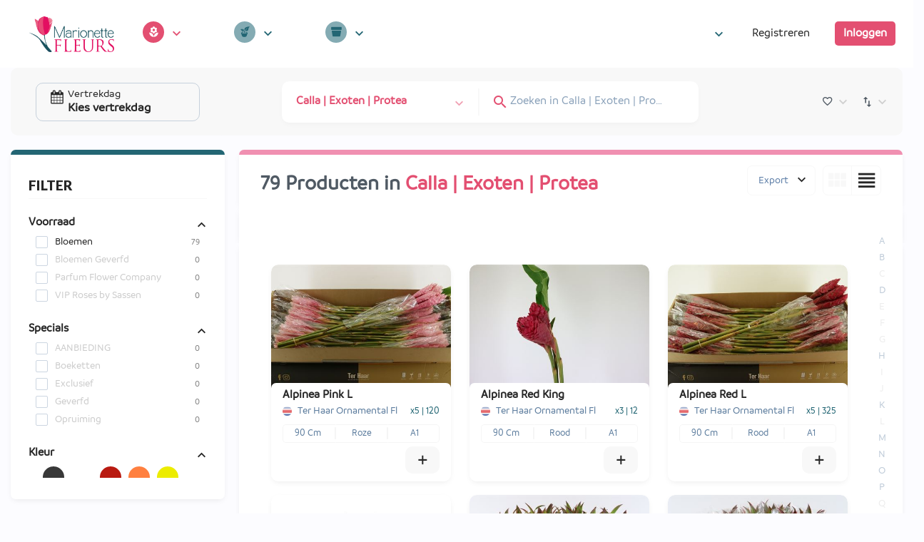

--- FILE ---
content_type: text/html; charset=utf-8
request_url: https://shop.marionettefleurs.nl/Voorraad/B1?productgroep=HPG_21
body_size: 206594
content:


<!DOCTYPE html>
<html lang="nl" style="height:100%;">
<head>
    <base href="/" />


        <meta name="shop-name" content="Instance 2">


        <!-- Hotjar Tracking Code -->
        <script>
            (function (h, o, t, j, a, r) {
                h.hj = h.hj || function () { (h.hj.q = h.hj.q || []).push(arguments) };
                h._hjSettings = { hjid: 3285237, hjsv: 6 };
                a = o.getElementsByTagName('head')[0];
                r = o.createElement('script'); r.async = 1;
                r.src = t + h._hjSettings.hjid + j + h._hjSettings.hjsv;
                a.appendChild(r);
            })(window, document, 'https://static.hotjar.com/c/hotjar-', '.js?sv=');
        </script>

    

    <link href='https://fonts.googleapis.com/css?family=Lato:400,900,700,300' rel='stylesheet' type='text/css'>

    <meta name="viewport" content="width=device-width, initial-scale=1.0, user-scalable=no">
    <meta http-equiv="X-UA-Compatible" content="IE=edge">

        <meta name="theme-color" content="#FFFFFF">

        <link rel="shortcut icon" type="image/x-icon" href="/Themes/marionette/icons/favicon.ico?m=130319034738&amp;t=marionette">


    <meta name="apple-mobile-web-app-capable" content="yes">
    <meta name="apple-mobile-web-app-title" content="Webshop">

    <link rel="apple-touch-icon-precomposed" href="/Themes/marionette/icons/icon.png">
    <link rel="apple-touch-icon-precomposed" sizes="57x57" href="/Themes/marionette/icons/icon_57.png">
    <link rel="apple-touch-icon-precomposed" sizes="60x60" href="/Themes/marionette/icons/icon_60.png">
    <link rel="apple-touch-icon-precomposed" sizes="72x72" href="/Themes/marionette/icons/icon_72.png">
    <link rel="apple-touch-icon-precomposed" sizes="76x76" href="/Themes/marionette/icons/icon_76.png">
    <link rel="apple-touch-icon-precomposed" sizes="114x114" href="/Themes/marionette/icons/icon_114.png">
    <link rel="apple-touch-icon-precomposed" sizes="120x120" href="/Themes/marionette/icons/icon_120.png">
    <link rel="apple-touch-icon-precomposed" sizes="144x144" href="/Themes/marionette/icons/icon_144.png">
    <link rel="apple-touch-icon-precomposed" sizes="152x152" href="/Themes/marionette/icons/icon_152.png">
    <link rel="apple-touch-icon-precomposed" sizes="180x180" href="/Themes/marionette/icons/icon_180.png">

    <meta name="mobile-web-app-capable" content="yes">
    <meta name="application-name" content="Webshop">

    <link rel="icon" sizes="128x128" type="image/png" href="/Themes/marionette/icons/icon_128.png" />
    <link rel="icon" sizes="192x192" type="image/png" href="/Themes/marionette/icons/icon_192.png" />

    
		<meta name="description" content="Calla | Exoten | Protea ">


    <title>Calla | Exoten | Protea </title>

    <link href="/Themes/marionette/Site.scss?v=260125010141" rel="stylesheet" type="text/css" />
    <link href="/content/fonts/material-icons/css/material-design-iconic-font.css?v=250306144958" rel="stylesheet" type="text/css" />

    <link href="/Content/fonts/plas-icons/plas-font.css?v=250306144958" rel="stylesheet" type="text/css" />
<link href="/Content/fonts/PlasAdaptiveIcons/plasadaptive-font.css?v=250306144958" rel="stylesheet" type="text/css" />    <link href="https://cdnjs.cloudflare.com/ajax/libs/font-awesome/6.1.1/css/all.min.css" rel="stylesheet" type="text/css" />

    <link href="/Content/fonts/plas-buttons/fontstyle.css?v=250306144958" rel="stylesheet" type="text/css" />
<link href="/Themes/marionette/plas-icons.scss?v=260125114024" rel="Stylesheet" type="text/css" />
<link href="/Themes/marionette/cms.css?v=230608153030" rel="stylesheet" type="text/css" />
    <link href="/Scripts/SwiperJS/swiper.min.css?v=250306144958" rel="stylesheet" type="text/css" />



    <script src="/bundles/jquery.min.js?v=251120095816"></script><script src="/bundles/florisoft.min.js?v=251120095816"></script><script src="/bundles/plas.min.js?v=251120095816"></script><script src="/bundles/cms.min.js?v=251120095816"></script><script src="/bundles/require.min.js?v=250306144958"></script>



    
    



        <script>
            //Deze aanroep is nodig zodat requirejs kan detecteren of je met een virtual folder werkt. Bijvoorbeeld Florishop
            Florisoft.CmsToolsController.setApplicationRoot('');
        </script>
        <script src="/Content/CMS/Globals/global.js"></script>
        <script src="/Scripts/Main.js"></script>

    
    
			<meta name="description" content="Zanthedeschia" />
			<meta property="og:title" content="Calla | Exoten | Protea " />
			<meta property="og:description" content="Zanthedeschia" />
			<meta property="og:image" content="~/Themes/marionette/icons/icon_144.png" />



</head>
<body class="desktop cms-inactive  PlasIcons marionette voorraad verberg-rechts   anonymous  plas2022layout fs-gestures selectable   " data-gestures="">
    <input type="hidden" id="hfAanvraagCode" value="0" />



    <div class="loader"></div>

    





    <header class="fixed closed sticky-header-container ">
        <div class="navigation-container">
            <div id="container-for-sticky-main-navigation"></div>
            <div id="container-for-sticky-navbar"></div>
            <div id="container-for-sticky-navigation-dropdown"></div>
            <div id="container-for-sticky-navigation-bg"></div>
            <div id="container-for-sticky-login-button"></div>
            <div id="container-for-sticky-shoppingcart"></div>
        </div>

        <div id="sticky-voorraad-container" class="voorraad-container " >
            <div id="container-for-sticky-plas22-filters"></div>
            <div id="container-for-sticky-plas22-voorraad-header"></div>
            <div id="container-for-sticky-scrollassistant"></div>
        </div>
    </header>



<div id="header-div-2022" class="">

    <div id="container-for-main-navigation">
        

<nav class="navigatie plas2022 main inVoorraad " id="main-navigation" data-sticky data-options='{"type":"moved", "fixedTopOffset": 0, "showOnScrollUp": true}'>

    <figure class="logo">
        <a class="header-logo" href="/"></a>
    </figure>

    <ul class="tabs">

            <li class="openDropdownHover active  " id="main_B1">
                <a href="/Voorraad/B1">
                    <div class="icon-wrapper">
                        <i class="wvdplas-voorraadgroep-b1"></i>
                    </div>
                    <span class="tab-name"> Bloemen </span>
                    <span class="chevron"></span>
                </a>
            </li>
            <li class="openDropdownHover   " id="main_B2">
                <a href="/Voorraad/B2">
                    <div class="icon-wrapper">
                        <i class="wvdplas-voorraadgroep-b2"></i>
                    </div>
                    <span class="tab-name"> Planten </span>
                    <span class="chevron"></span>
                </a>
            </li>
            <li class="openDropdownHover   " id="main_B4">
                <a href="/Voorraad/B4">
                    <div class="icon-wrapper">
                        <i class="wvdplas-voorraadgroep-b4"></i>
                    </div>
                    <span class="tab-name"> Decoratie </span>
                    <span class="chevron"></span>
                </a>
            </li>
    </ul>

    <div class="spacer"></div>

    <div class="right">
            <div id="taal-dropdown" class="taal-dropdown" data-form data-action="/Home/SetTaal">
                
<ul name="Id" class="collapsible dropdown collapsible-overlay dropdownlist detached underline-items-hover">
        <input name="Id" id="Id" type="hidden" value="nl-nl"
                />
    <li class="animate-height">
        <div>
            <a class="opener select icon selectitem" style="background-color:inherit;">
            </a>
            <a class="opener collapse-button "><span></span></a>
        </div>
        <ul class="content " data-lazy="" data-action="">
                                <li class="">
                <a data-submit="" class="" data-action="/Home/SetTaal?language=fr-fr;fr&amp;ReturnUrl=%2FVoorraad%2FB1&amp;UrlFound=True">
                    <span class="taal">Fran&#xE7;ais</span>
                </a>
            </li>
            <li class="">
                <a data-submit="" class="" data-action="/Home/SetTaal?language=es-es;es&amp;ReturnUrl=%2FVoorraad%2FB1&amp;UrlFound=True">
                    <span class="taal">Espa&#xF1;a</span>
                </a>
            </li>

        </ul>
    </li>
</ul>

            </div>
            <div>
                <a href="https://www.marionettefleurs.nl/devenir-client" class="register-button"> Registreren </a>
            </div>
            <div id="container-for-login-button" data-form data-action="/Account/LoginDialog?ReturnUrl=%2FVoorraad%2FB1">
                <a id="login-button" data-submit  class="btn primary"> Inloggen </a>
            </div>
    </div>

</nav>
    </div>


        <div id="container-for-navbar">
                            

<nav class="navigatie plas2022 detail" id="navbar" data-sticky data-options='{"type":"moved", "fixedTopOffset": 0 }' data-scrollposition="0" data-topbar role="navigation">

    <div class="tab-vertrekdag-container">
	    

<div id="tab-vertrekdag" title="Vertrekdag" class=" " data-form data-action="/Ordernr/VertrekdagDialog?type=Voorraad">
    <a id="tab-vertrek" data-submit class="tab-vertrekdag">
        <i class="wvdplas-calender"></i>

        <div class="text">
            <p>Vertrekdag</p>
            <p class="date vertrekdag-text">Kies vertrekdag</p>
        </div>
    </a>
</div>

    </div>


    <div class="filter-wrapper" id="plas22-filter-wrapper">
        
<div class="filters">
    <div class="icon-wrapper">
            <i class="openDropdown wvdplas-voorraadgroep-b1"></i>
    </div>

    <div class="categories openDropdown">
            <p class="applied-category"> Calla | Exoten | Protea </p>
            <span class="chevron"></span>
    </div>
    
<div class="searchfilter">
	
	<label class="search-icon" for="searchfield_navigation">
		<i class="zmdi zmdi-search"></i>
	</label>


	<input data-delay="800" class="search-field" onchange="checkInputIcon()" id="searchfield_navigation" name="Zoek" type="text" data-partial pattern="[.]+" placeholder="Zoeken in Calla | Exoten | Protea | Bloemen" autocomplete="off" data-old=""/>


	<div id="seachInput-close" class="close-icon hide" onclick='search_navigation.ClearSearchbar();'>
		<i class="zmdi zmdi-close"></i>
	</div>
	
</div>



<script>
    var searchInput = $('#searchfield_navigation');
	searchInput.on('keyup', () => checkInputIcon());

	var search_navigation = new Plas.Search(searchInput)
	
	function checkInputIcon() {
		var val = searchInput.val();
		var icon = $('#seachInput-close')

		if (val == "") icon.addClass('hide');
		else icon.removeClass('hide');
	} 
</script>
</div>

<script>
    // When clicking in the DetailNavigation
    $('.openDropdown').on('click', function () {
        let id = $('.navigation-dropdown .icons .active').attr('id')?.replace('dropdown_', '') ?? null;
        let el = $('.navigation-dropdown');

        if (el.hasClass('opened')) hideDropdown();
        else handleDropdown(id, false);
    });
</script>
    </div>

    <div class="spacer"></div>


    <ul class="right">

        <li class="fav-wrapper">

<ul class="collapsible collapsible-overlay detached underline-items-hover">
    <li class="animate-height">

        <div class="selector">
            <i class="opener selectitem hide-text zmdi zmdi-favorite-outline heart"></i>
            <a class="opener collapse-button">
                <span></span>
            </a>
        </div>

        <ul class="content overlay-right favorites-wrapper">
            <li class="header"> Favorieten </li>

            <ul class="favorites">
                    <li class="placeholder"> U heeft nog geen favorietenlijsten aangemaakt. Hiermee kunt u zelf productlijsten samenstellen en deze in zijn geheel kopen. Als u bij een product op het ster icoon klikt kunt u een nieuwe lijst aanmaken of het product aan een bestaande lijst toevoegen. </li>
            </ul>

            <li class="footer placeholder">
                <a href="/Service/Favorietenbeheer">Beheer favorietenlijsten</a>
            </li>

        </ul>

    </li>
</ul>        </li>
        <li class="sort-wrapper">

<ul class="collapsible collapsible-overlay detached underline-items-hover">
    <li class="animate-height">
        <div class="selector sort-selector">
            <a class="opener sort-text">
                Sorteer op 
                <span class="sort-value"> markering </span>
            </a>
            <a class="opener sort-icon" style="display: none;">
                <i class="zmdi zmdi-swap-vertical"></i>
            </a>
            <a class="opener collapse-button">
                <span></span>
            </a>
        </div>


        <ul class="content overlay-right sort-wrapper">
            <li class="header"> Sorteer op </li>
                <li data-option>
                    <a data-href="{Sort: '1'}" data-partial="hidden">
                        <span>Omschrijving</span>
                    </a>
                </li>
                <li data-option>
                    <a data-href="{Sort: '2'}" data-partial="hidden">
                        <span>Aanbieding</span>
                    </a>
                </li>
                <li data-option>
                    <a data-href="{Sort: '3'}" data-partial="hidden">
                        <span>Kleur</span>
                    </a>
                </li>
                <li data-option>
                    <a data-href="{Sort: '4'}" data-partial="hidden">
                        <span>Prijs</span>
                    </a>
                </li>
                <li data-option>
                    <a data-href="{Sort: '5'}" data-partial="hidden">
                        <span>Kweker</span>
                    </a>
                </li>
                <li data-option class="active">
                    <a data-href="{Sort: '18'}" data-partial="hidden">
                        <span>Markering</span>
                    </a>
                </li>
        </ul>
    </li>
</ul>        </li>
    </ul>
</nav>
        </div>

    <div id="container-for-navigation-dropdown">
        

<div class="content navigation-dropdown top  " id="navigation-dropdown" data-sticky data-options='{"type":"moved", "fixedTopOffset": 0, "fixedBottomOffset": 190}' style="display: none;">

    <section class="icons">
        <ul>
                <a href="/Voorraad/B1" onclick="window.router.storeHidden('{Sort: 18 }');">
                <li class="icon active opened" id="dropdown_B1">
                    <i class="wvdplas-voorraadgroep-b1"></i>
                </li>
                </a>
                <a href="/Voorraad/B2" onclick="window.router.storeHidden('{Sort: 18 }');">
                <li class="icon " id="dropdown_B2">
                    <i class="wvdplas-voorraadgroep-b2"></i>
                </li>
                </a>
                <a href="/Voorraad/B4" onclick="window.router.storeHidden('{Sort: 18 }');">
                <li class="icon " id="dropdown_B4">
                    <i class="wvdplas-voorraadgroep-b4"></i>
                </li>
                </a>
        </ul>
    </section>

    <section class="category-titles">
            <h3 class="category-title B1 active"> Bloemen Assortiment </h3>
            <h3 class="category-title B2 "> Planten Assortiment </h3>
            <h3 class="category-title B4 "> Decoratie Assortiment </h3>
    </section>

    <section class="bekijk-alle" id="navigation-alles-section">
            <ul class="bekijk-alle-link B1 active">
                <li>
                    <a href="/Voorraad/B1"> Bekijk alle Bloemen                       </a>
                </li>
            </ul>
            <ul class="bekijk-alle-link B2 ">
                <li>
                    <a href="/Voorraad/B2"> Bekijk alle Planten                       </a>
                </li>
            </ul>
            <ul class="bekijk-alle-link B4 ">
                <li>
                    <a href="/Voorraad/B4"> Bekijk alle Decoratie                     </a>
                </li>
            </ul>
    </section>

    <section class="categories" id="navigation-productgroep-section">
        

    <ul id="nav22-B1-productgroepen" data-voorcod="B1" class="B1 active underline-items-hover ">
        
    <a id="navitem-temp-B1-HPG_19" href="Voorraad/B1?productgroep=HPG_19" data-columncount="1">
        <li title="Rozen">
            Rozen
        </li>
    </a>
    <!--Blazor:{"type":"server","key":{"locationHash":"CC856FFDDAD2B29AEEA6C78DBC07FF70D8C0130F58035972B29E9B50ED3742C5:0","formattedComponentKey":""},"sequence":0,"descriptor":"CfDJ8GD5xglmgRBIhrVbxjC/AbfnYGRhXO4PbA41IfZVkeqHmRx9scCkt5Ctpgmw1M9JNzpQNuW2W35AhpBoDQNOwtjVDIrzGqGDNbccc6xgRMFlkiYXc9Cbedw6U\u002B0bDj5dWBu41X5Ut/FFBpb\u002BJjDt4y5hv1KvrPOVqtXkA9u25/ocMJxCpsEFJ\u002B9/VB3T7SKoCqmHsJwupO65kIzuK2\u002BjoE6THNUFrGCmp\u002BojOS5j2iSXMwJnivI7La8zB37E7t5WqcN\u002BMrTOLfF7aJGCEb03FXTcvqW93ejR7/Y98py9gfAOh7it0V2vxW0uFVGcjDat5AXuBG2q0gcBFDVpftB/OuyNdujm7j3VfU0T3I9kFJ0bdDvNDWA4rqVl1KQW7LVsoyDtLnrxyqZxN30eQ3y/aVl8alhNNWw\u002B1za\u002Bxs3iEaBpRZCJ1BVGiTT3FtPRPxqMwDhOs08Iog1St6GV\u002BrPZ6nziVbOxq7fNtq9Tc2\u002B9XSHRVYmX\u002B9l1KtPpJ5bV5UWsochy/UCwAiH9gxQSjigUqFnLZku7247gE6Lp4p6Naydn1cTGo5FSUs7DmANeTCEh0Rrtp4HDfTZQ4yo94/ajUTlwptk9IfySP5S7WawzJm8LCu\u002BPEFmusoKchBi/78gS5\u002BNumtHUGRD7cLFaOeZlm\u002BWi9vK53dq6OR4v0R8zNG7\u002BAB2gBfiJ1B\u002BkM7/WPkZgJ3ech9c81YMHCNvzDQ/9\u002BohtDXkJu6l58yqLf86TRspBtljUa4fszJcfwOEbaiqajB7qmS9wiXNjE87kZuSUeFeSkY\u002B1vqEggBGOwsqlH6AzobbI0kmda6Htr9sdK9Lg9vAV5\u002BddYIxw77yo6Skpq/lMpphQwL1JGWM2Kf8G8vB/NF7nzWk3Tn1wW7lsJFf9oBhEnaJbxxbku\u002BwD/nTgiWVPP7k\u002BUb7wi8bpBZQ1TLWNWTWw5CXaxR9XQPJ9qnQJeSHRRTjHkkQYHtuwu/V2N8IxuKR3T3MdCbgxpEzQO7VxzTigHTKEmVA30/xlpHyu161UFGB4WZoB0FyevqNDoUYEUXmXRJRCFYDelIrdGhRimMT5raEXyGQPAo7Pzr0covabFzucpGKIkQxwC7mGg3tDFNVue9Xg1lZgaIlNy4OH2Tc4pEHNrbfP6qCiKd6eVSA/2vdkWjki3jynI\u002BZTZFsR01iaUelu/n05jIpyL/QdQPGYP1nbcFA9oLDQsDG5AaLOBM8PYfIR\u002ByrqKmatdpMQWA2bwRkks99Q6QefHOwVF2AjAqCZN1nAuSIeKZOXkca9qCOjT2ZX\u002Bw8D\u002BFuqzlc6EWo9gNwOuAbX8Pv1bB\u002BSMBa6DmkbRo1dTC9fiQYeAuW8UTQLD3NqJtQ6T7ljqib\u002B8tGhec96iZXKpY0yVFNJFTez0fclNz3Y1noCYzgoUzwwGFUyclWqSuizHHG9iHt2RTIMVf3pF5ZmspPDbXBcnbELUDczAqiWFexVGW79ogak5Sct/Teq31BVyuD9cLCtVhp5sBu9ilT2goCiYx7y7XCKcdiJSAWDqSbCKACyBbGNGQqbFadvbZT5cwEUo2o="}-->
    <a id="navitem-temp-B1-HPG_7" href="Voorraad/B1?productgroep=HPG_7" data-columncount="1">
        <li title="Blad | Gras | Groen">
            Blad | Gras | Groen
        </li>
    </a>
    <!--Blazor:{"type":"server","key":{"locationHash":"CC856FFDDAD2B29AEEA6C78DBC07FF70D8C0130F58035972B29E9B50ED3742C5:0","formattedComponentKey":""},"sequence":1,"descriptor":"CfDJ8GD5xglmgRBIhrVbxjC/AbfR6tgE/tUW5MV4Xxnpret2YSvjbWf5Upb8lfH5gtQ2hqBMY6Xd91cryFtvtLvJ5u98Ez/f9LgrcDZELkDNhwY7wxGfq5ZUuN5yPWawy8QVvnf5PPAVQ9JOFp0lOBS2PJQtrktNKDXhDzSI\u002ByJudxKCrYMfMZ\u002BJ50oVM1De9uoJmOLpDr0C2/XnivREGNTrFBBc\u002BYWqkpWZJH9DGIXZloTZ8h9mqcUZitbu7NrcnPzz\u002BaxzRNl7WrlBhh396RGREFdLkhsaSsiATvfa4X4Dyb24bDJwvf9AMuMb0yTEsjlkszimyhV993t70UXyLHq5NKbxeYupCyTJC/WhgybOKuNGet0tLeFCYS/OCvruOF5d8xUI8fr/v0u2hfPKpyA7ae6Q9KqBawXfP6ljELTVApy2nbk7LU69YAmD9s4prW/9a7K7do4PGN\u002Bzj0Zo4ZuFCRpmoFyICG1rsKlW2lgvhc6wMJtGn2sbv2Ym3mLl9J4WPVLblJRQfKVPg9GoofqpYfbnRwjFhNXEMgFXmDwXm\u002BIRlXFjvAvB3vuEQidyua/Yua5BVAH6Fn\u002BHLNXbt4PwQ3rTAV833g1amPmDR6NFwom9lTXTFUwB7wJvr\u002BNGVPSCz7yB7lhCXV4xNjqBHZDEylXWlfiz0ltU8158ZrJOLbPEfN\u002BCWUk0\u002B76AmC/a9KfSQ37t/\u002BgViX5CQYmHs3ldXR/hiQFsPJPjR/lXNHAG7mkp2d9356GQ5DGN5diEHrgs9d9XJuN9bCCXK/sUMHjBuAsD/0hnwwOpzJ0jtcaq2jpyqQxiXwJOBNPjt/uUlVbQeVyvF/MB3jkzICoOuPMSicgFoknwHxw0pJAftnP09/q8S3CdBIzu0weRw9twShL9JPDacNYXtkN\u002BJNo6Dzmb1t3qAGjRvUIWvro776/r4OXmgGBeQT8c2je7KoUtIcNE8RnHGOO0xlJKn2GpE39XrchFe3eVsIYbcpE1qCXsPxVRSDmk5lMfmxdG8GQyNXFRE9olUI4i7PSzmAaeNoLeVd\u002BcHHkpa6Ja8QvBNZTvT0uo6QEsEOSn\u002B6bIKBl2p\u002BhoLgwSl0fnfhMeNEFCsWWYjZHDGz94OIJkY1iBFOV67W1kefmGb0QzXme5yJHCdqDvH\u002Bi4SDRHnTRBOQvA8eoPknkgFzDMtO15TlpDd0V0DBDwaJ87j1sY7qyl9gP/QiN/9OTb3RXdKBplJ\u002BLWY9Us5XH1fBydxHSFiONhSMPwxIlNU7mPb/rQ/JDnRxpFQ09\u002BRZGiJr2qYcs1Nq/sclCj12lSiciJR8aFBytmqyBbwZjAgjT/[base64]"}-->
    <a id="navitem-temp-B1-HPG_13" href="Voorraad/B1?productgroep=HPG_13" data-columncount="1">
        <li title="Gerbera | Germini">
            Gerbera | Germini
        </li>
    </a>
    <!--Blazor:{"type":"server","key":{"locationHash":"CC856FFDDAD2B29AEEA6C78DBC07FF70D8C0130F58035972B29E9B50ED3742C5:0","formattedComponentKey":""},"sequence":2,"descriptor":"CfDJ8GD5xglmgRBIhrVbxjC/AbfSPjXlmFPBYti82O0cV7PfGwiViz92J9V/RBES\u002BX818o9C9VTMrRQq2s8HI4CgoaSxG8oq2s4To59BsNTSzSAcVQAuzpqPFKMZu8NYvrM24biTHqnGrMZGI/bFCYVWvr4CpJ/2GJqTRbVETv8OLqNodGxcPTH7McIR1QCVbZPch3Pc\u002BYYk9TIxlxGKl2i4WfxwQ59uNFbOkuIQWEC5hDFzti/Vs4jUhL\u002BcSLzwNL7ML3hjK5ip5xThCEVvDSOe6aLL3/RlyGI6CBFZ2E0kb/tGB4Rb19gQvqfD8uZZVWkDVI6QrJ4\u002BCN7f973kfu\u002BpkBVDkTLVO5rMINIX9KUIGU7KOOZ8R6VvX\u002B2w4x1UpS/Gt47ktgoogl1Ywca6RSRIftorhF9T19pmn5Ee7wk2hmckQoECUoA8D9iWAvNUm9uDiGQw/FS1mi56Sv9WYP\u002Bl3rq9fUi/vZlAVRsVgyC123xNTLiEFBoqToKVhNT7eutKYOvU9jTowALBisaNgx6Z3v2FzxYQi4wShdvhOX86SgwZOtTR6EgM8p3hj1mmHC/jo7bfmBxf8jfTsh8NF6OfZuKrWB66OqDf0bKlw0/d/HMVebM4ZbcAbS3mVb2QwE\u002B2XlrclKa6UVhH5Lp6aYiuQrSEk9oqTxlYKsV\u002BpBF/wZBIhB45FIG/I3QPKju5pukN7HfGClHwqtjDEYm0DMbQF5wgh8LgtFT53Cs7Ny12/x/VFB8m70cpiQbO6k2EpqzdKXK37PTFMYEemEhdxArAS5ibrZP31qC9fXIfJ0ICK19MdKbPSzR18u38Gai9umbwSewbVzvUOXsi\u002BVPrANWtsbRsjnDJ8jcyZmm4XnvV1e23NKwqtAbWPiZV1PwBaA24bLlJUfCUohKF0\u002B/eL6qze\u002Bg4c8jB5pPy8CwnGn24tBTjfdHea2aI9Y2OCz5anRlilt861EK97uq3Xrl2KESCxgnMObYg9UCRef6uZLkSs7saz5zIC5miL\u002BUy60roLsYetFvqNi5\u002B8UytP/dER9AxG/oKuwtrZmmaFLS3ak/licbg29VwPfTCGQ5JYdO6Weqrbvf3HaiBc/E8VWWt2QzHu8RCx2fTbjZ7M499LJoO5Nm1xjSQXoAbkoRoEyWhMSvNeTXes1avl1eOL7ly2iCkN6Ya7r76ap9MC16X7ACNLq1bJ7tbLm11jsZZsKpSjqEyYxOVPFYRoa/GqZH7/ZqikHCJxPuoJp\u002BEBObFdhWksVh0o\u002BBpKUwC6Uy0ZjieE2xtS/CNhT2yim6mm2S0ziGxhY/R5FbOyT/0S9XXF9\u002BIIsGpu5ZJpj/wtBgU5\u002BRuCBvpJI5flZk1vYm/nRDR8c/vLyx45E\u002B8tUN5FyAWpWwo\u002B/FStIiTCBbIh7jrEGe\u002BWAl0tqNfw5MMUKs/wQY/T4bbSby9f4h85Ft\u002BZhKgemBNRVMpU5vlqtM8h3qSC8uzIsj\u002BLdp2lpMeZQoIUFMmfVCm\u002Bh4Xo91xcVKAV1EKNDaKrFGlZ6Md2REAEHVBJMt/zQrnEm826zyDWyNyrN/SA4qpdPaL\u002BRlqkM\u002BBnLvz6JHwQYjI"}-->
    <a id="navitem-temp-B1-HPG_22" href="Voorraad/B1?productgroep=HPG_22" data-columncount="1">
        <li title="Zomerbloemen">
            Zomerbloemen
        </li>
    </a>
    <!--Blazor:{"type":"server","key":{"locationHash":"CC856FFDDAD2B29AEEA6C78DBC07FF70D8C0130F58035972B29E9B50ED3742C5:0","formattedComponentKey":""},"sequence":3,"descriptor":"CfDJ8GD5xglmgRBIhrVbxjC/AbdFjjRrqz06zYPTVikkbvmUQAF/srFc4kSZx4KB95VRLxQ9wz2nuxKjEi2XjTubeJBBPUlbwqRutasX/R2PYWx4D25BVyqu3wmscYMe8QYCnOOMc7tRWB5LGNXYGHG\u002BFCnPSvsgADWAa2obvtFh/y4HxVA/vfNwZVBcCH/DlphUIk\u002BhzgdRYNqldMnr1UWlm2mD17XD/1QUl3ukJ1Ewx14By3fGXrKDfQpxarJXEUeDf\u002BahnUDlvGB80\u002Biw90fyxnFwJBCirwDw0dOd2TrAb4VVfVmnhA7aNvKR29sSNp0VE/M9rbipOOCLwcxQBASTCkb76fKinAb6MhciXhyYwminqLOSTuRl0bXLUBC\u002BuQ4J\u002BqxvIaqyJ5lzBx5w\u002Bv/GqtvMNuakQsIpJ\u002BkGhSduKGPYk6EHwmkVGvNgKvCfo1Lqn7RH1OYg7O8085z7h4i8r2BP4/Bcl8OUZCE3MQTH4LCpGYQm/HPcmIQyx8/TagvXlx23H0/wGMyLwrJ9Lu0nG0r5kMU7o41JOHLo2165eHFgKRi7vwZESmkFrmkjCYUmavoz\u002BCfqimTNB0UQzRrlg\u002B0BthMc6ile9/oDQF5qr2arevbhy3N2IUUihrYcj\u002BvCrEDJQWgleR03EnHHmcXkuvOUyXuIiVbQWqW9xZoO5\u002BBf3nFsPOrrkv74weT96ujA3tvkPRPVU\u002B8tKgk6d\u002Bt8NYu2/j8Cevcjl5n\u002BciSekPT8kVMJa0Sx2P1lxWzXcZL31268tIRWdh4UyKguG/h95SJCAOnQ659GINs946eMFbpfvsz68CAkdWIA/rXRh6GKi1RPbCynuUIj9hO7JOT32FaKOexXOsVfxrweKymH4A7wPRKKSezwmCnStd7z\u002BAPWtzXzZUasdcNbbfJlbnpTjls5BJyAw0V7otsXqX9/gwsjbZSQzybLQUFEaBpTwQ7Wlk681KLZSstZ7iXM4U/nJFGh5Z5/ksIGXkRjx1J2UHzevU1duwe9I99WlPLYRflM0i\u002BRwXwb1vgPuMs/iiuD5Hx7tneICYsG8w\u002B4tPwfskF1oiOR3qP3hNBoErWNvfHyl53fgW7XKJPUAutsdDVWRT2WD\u002BtO6CZgSwJf7Gnz/3wAqh6XZqgHXxzuJ31SeQ\u002BzGVhwB06WY\u002BF4f\u002B/INDu4rcUnvEJ2CeFxziukI9CyW/mitFE1oukd7BxgxUQOcbjjBRBsOQ2JX\u002Bvrafs3mXfzjqOhkSZmY0Ode9nkQkSRM9Vzc4zDC61y2laUKp/8Tjn3MAjQweHn2wyyBd0DoyBDcjTnRbgHUwEnkxRI6OsPwRw0hyhccVVBBW\u002BI7yMr07Ltu2dyzCibESl8A6Kki19zlBC\u002BtIfVQ150iI0BUNrMHqA6kiCu4BdMnQriQnjOivYUI1zNe0/9kjefNboSALk6I4xINXmNmlvJFSfZqMpt1w4MZOzfsXfs/1AAwoFyEebcv1re9T0MrOX34XJL7sX\u002BQkfU7KF4n1zG2M7pSq8INUOhXY6RYY9lIheftycLv1wk8SjmsjRovsMz6t3FXWCiJXM="}-->
    <a id="navitem-temp-B1-HPG_9" href="Voorraad/B1?productgroep=HPG_9" data-columncount="1">
        <li title="Chrysanten">
            Chrysanten
        </li>
    </a>
    <!--Blazor:{"type":"server","key":{"locationHash":"CC856FFDDAD2B29AEEA6C78DBC07FF70D8C0130F58035972B29E9B50ED3742C5:0","formattedComponentKey":""},"sequence":4,"descriptor":"CfDJ8GD5xglmgRBIhrVbxjC/AbdN7aRNZpk4L5PJ0M7vzcJET70NycrFq/\u002BS41RJd3rp/QBhI4l3Jw3Hep3bkqpRJ0iK8hmtj1nJ9A7peXS81rN8NPjWBAQlJcg0T9R9e014kuiEv6fBSL1hssMNXq7C1KKIY0WuC8yXgNym8S06E3VXJHpBAzcdvMeYx2AsZUNno9Cors90TN7goBzd3rItK/PoH0e4XKPRRt3zFW96Kb3bGx88h2/NhY2ug\u002BnaHs2rmrMUEg64md2EiUwgvV3Jf\u002BA2ppwOBcNNLo3XX2Z8GTaM/9x4XcxozunQiajIL3dWwfi7yZys7q/mnuyP64xZysR\u002BnQyX62Cw5kxQRbtn/L7IPdMg1lO09zFWAUfAc/z\u002Bf3GSZYlbr6rLYJymv/EZk1O7kCJ4\u002B/hcT\u002Bl4E0IqB3PFYmNrRQFS5jOlvP4g8vZ/d2gTIDC1EkcwQdxU9C2l1RTblK2JguGmaYwq5Fj\u002BQzbxOF1Ic0gd273bUF5Q4lGEPCcNTdWz\u002BU2s8XF4qRayn6SDGMCIg72xHnxuPf9MGYIrx/rNC3mBtgNMhBHecmmrZTA18GY6Oxqu3XlIye3AphF7\u002BkWHN/DsinRn32OUoOW4/8\u002BWyT7B9QiVWs\u002BUAv7DJurWk0DFC75R3/2JlAxfSPQ/n49po07ALZC3KrvNqdfvCWZgk9i1axX9FGCaqW7AbGSxOOg0y53p9hIpQFdaqZIHawJVon/Jc8w/LEva\u002BngV0NnHz3F7jlWkNFJ961aqqdEr3vdTXTN0EwgluRwtZ\u002BWLqzF395aaMtxFgLTdI71TfAxqfEx7Wwojs3psq5BdNmyagICX0wMrNnW449cGExZm5GrDvXaTTM8EHwt9z7DCr19yXjt8NqEvP9ghCtzf9kzjYsobXvg8e6IfwPmgfZcYyv4cGyn\u002Bjn11lxfDlSSkCHXTm8YYS\u002BZ6u4OkDeZ5VjPdHSZDB58kdGMJ0mHuiZixtKw\u002Ba3QVlKmXATw0Ib1az7R8FG5F1DKjqn8ZrQPEPzI2w5BLu7LsOuwtKhO5wjPbOCJv8SCqpJlvzGOYNqeSBeRZkmjgdN5qGflB82m7YwyXUgQWwpEU3HgdW0hN8s2Y1qttlWiN4mWSL\u002BDDugNLohQJmtaYp29lcD8YEl3XYdn3FLkA6B0z2YYAcArlENndyNLWq5SfyxFZTgjzPqZGbOcQGquPRPLeyiNBfk88wppavC12D\u002BS6Ow7irs3mBoiEDEAvhuduuWvZSqaTEU0a1pqEkxxZwbCNDLX2myjp8ZDlrrJLJoeVH\u002BKghPHCeeCN2Jz7T00zHIiGJlgfSSvgAb5fCul1yCT9q58syMI0URfFhKol/seNOjFdpxk4bg9\u002BgFi1a/Csw/lellArdIMYma3668reFR6hRDOQfIvbAFXaR9Q78TrEM4afkOdxPfaVQ31OwqdG0GPB7JYo1YIfoVoVIxwjQGTpN7qW/rm6jP6RnSf5uIQLcpfr/uvfJRZ5Yr/4gRodhf2OyHO4fU1cAKKooGJIDb0774i1tqlkdaxhTDTFwpDIMSqfBoWngL4="}-->
    <a id="navitem-temp-B1-HPG_10" href="Voorraad/B1?productgroep=HPG_10" data-columncount="1">
        <li title="Anjers">
            Anjers
        </li>
    </a>
    <!--Blazor:{"type":"server","key":{"locationHash":"CC856FFDDAD2B29AEEA6C78DBC07FF70D8C0130F58035972B29E9B50ED3742C5:0","formattedComponentKey":""},"sequence":5,"descriptor":"CfDJ8GD5xglmgRBIhrVbxjC/AbfES2ZJXRzmPd4zyjkxb9xTLbYzRu/ll/BCZFD1qfr4hwh13DhE3Fx66p8UADl5BL6lncCWRS97mDBZNPjbvvdyfu7SeSzdrte0NG3fAzWkGzl8ztfBz6062GmgUGSZMTZzGJ813wkE1pW/eUNyGHVRadIEX4DtQ4mVbND2cb4yO1aME4I5Nxgo\u002Be7OyN3mNHROrH4jUiQRWT2vD5pn0BK7whVRYAVmXUPsL4GDD4rJxJ2LdwrVGbZBq6KvvnIFakzfesWErHaGIaYClznc5yU8vAA4pN76pUrpg\u002BOl6Bj2lyMFCM32VAuT9rRtS2Xnx7vIiYqp46VPFexFipJJyE3mo9rRX7QM79VA2zDstUnuIbOETyqkauiJzIPrv7Va5gQj2yXxmIWNbWPK7GY\u002BOueH31qdUXzT9AMqexp4a1ICwaqkw94oUkwffFKcX7a0erORGpCIB5CMCAMbNAM1tGclLtQYJEsVFMm29UJDOdQwFNgzfgaYf7GbPEN\u002Bm3TLkDb9PmvJlphX1llbyQ15kY/ZURAYRzMAhAWL4AVD946j1rp/AH50Pdaa4HzL/PWfU85yUPgz9JfTNF\u002BmOZ\u002BTeg3wkFKX9DpaCJsVvS\u002BTkK0PDe2re\u002B/uP7SbUES0PEG3pOs7AmmxMS7KhRxxXP5zLUbiP7S6k2RRffT71KGnspeRCiDm7SlXA53DZxpVc45Sp8bV1TqoImGv\u002BZzjimzNjkCo0ue\u002BzpT1HlUbRqRdZVdUYLt7flUu7LZOmS9I/7lQWd/c9DaU0MgmnT18Sgy59WzDvNE1m72YadKOWThXC2NxuwD4BE77ut93Ls0cNQkAyvxWsqUqPy2VBbIoOGOAmqHYeGuiPlkrQ/iAD4F2wCaKSGOls2X78TMw1RRHxwVQd9GtTeNYNn3LQG0KtKYtkYSGdr7n0h3cGxkDd4saUAd4\u002Bm0Fr1PgU52xDq2ElVbfaj2VvsgfKUA1le6qATLfZnbV2\u002BXS94LFAcPKX99IvDuvB3niRLbAZaDU9B8tehg5BJkLACUM8UnOV1K96V4B9/BlPUiEubocHiH5EdxG1C3XwkTbOmmNJ3psSP\u002BoiREGurw/irRka6uex/yUuk738C37diD53z1CVJ1saw37KhZHhlANON/bSUOnwYwgptm/AoTqWEMY6RDl8wnpSHGTa3pi8x\u002B4y71vXy55ULMjAwtV3MxATOunggx8ctsS/5bH4cf0I83vWNKxRfQwa2VZCvuQtHkg\u002BrvcJFOn6MYcaQcommr7q7AuJZL4yzB8GSDmY5sGzWT2rb4Ui/N4ncfAz0Ty1DJSfwwOOjTJfdnRt8oX/gnKshRQFQA5\u002BCbt/SCpmWYmj/r4KLGOOKT0xmHF/F\u002B97PZpmwupKKgXuI/WchbXQymMUOr5eEX/D6lmDP7Pa0XG6vf6exIHVjQgI5XEzRdFLcA6Qtf09\u002BwMl9FKycLn7yHUwia\u002B0Ud9lGXpVVYpx2bt\u002BgN9WDOmPKFSaChb2N4LjwG1TVDy4EfnaxNXvhT1ojDULFeD7iTcsbNlPPQsY/s="}-->
    <a id="navitem-temp-B1-HPG_15" href="Voorraad/B1?productgroep=HPG_15" data-columncount="1">
        <li title="Gyps | Solidaster">
            Gyps | Solidaster
        </li>
    </a>
    <!--Blazor:{"type":"server","key":{"locationHash":"CC856FFDDAD2B29AEEA6C78DBC07FF70D8C0130F58035972B29E9B50ED3742C5:0","formattedComponentKey":""},"sequence":6,"descriptor":"CfDJ8GD5xglmgRBIhrVbxjC/AbfCnSvA8UPJCeUA3YodQSppbVy\u002B0r/Lu6nrKA3fv32sFUQoL4pfMyouvIO\u002B5PsWg3BwCDV1p71/renW/1KoAmHhij5QqAFh3lFp0Y667cG9zWI\u002B/M0o18ouA6UVAq2Tw3DDX96NOczrsKw52ceJRnxhElLS7PMyzXm5kC5zJRZRj1GpMkxCd64S02kdNdzZfAcmqJKRKEvTfDhDnKH/\u002Bba/V7QAAVNLqQHZs\u002BzF9o79VxJ8W/0mnh\u002B3hU8H7sm/v6K8hCZsXm/iKCl3FTlGPuVpZwrL1SLngEaD2HG4JprbqC9APy36bH//B33eFpXdC3taxcjAyNg9mnmdhtggEoySKfU4gzcNAXQI4sr08o5ZjwA62rgcjKLFYElu9sMIgpoYjOK4\u002BVlHIuQymxCrcqnP3VVA38JStfEbkP7Zt8GVsvuIoyFGDTo1Egp2QNxqX9XNGTKTW6vvBqZImRgzFmcjOdd5ABPrVv3JB12gqIQR2dWvakWzamCp7NKpT45QckbgCpnUpPIHhumOJ2gUs5Sx43b8BMI4lNuFedh6F1\u002BywlWeOzQAotZQViNTZM6oZ3m8/xzKWQzI1PnGfHEBwfEMFIfq9cTZuTPIUP9OBNKZXQNtpjwdHb4zbzUMpHA26mxPZYOXv7J4eMEAXo/YfKALjbPdaEXv4J6qw6IB6BFAk\u002BSW2I8Gsa2axAhelACmGttm/DYNRhbGtfepE\u002BMtGfjrJPlLbuu1SDZXxXJJtK9kHfeZw\u002B2vmcoKbvcnFEJD7TgMFwqUMg01LN1xEVyBjXuoO3KaDIrgZYRkN4iyfz1TBznpbLt9pDEEnMAzh42jQt/Nx898YoAmsg37pFX6/g2NsLkaZcJkvMlknPcYwVxF9amFyjymza0enlD/Y159pdkoTCzV87BogUAYLXCIv4ntY7OarNTWlwylouGrtuC3Zmx6bJ0fwqHyYoSlsu24C6vpsKuTxo9uF\u002BOtjPDI/IkNueapwZhhlg9wq\u002BesNHOn\u002Bwu6NaGzeq2QBHOkLETvHz8mJsIwBEgamBXs\u002BHPDOtxiBS2ybPoEWIHgY2YwB9uyd8ULN3Db\u002BnzWKkIwzDpLpFyzB0Qr4O1IYvxSGnatrz0p9ovzuxTWEklW5vjqE4tMRy5jHm0EcgKmDzDhBgrQN9JHYTR8aApmUPTUGhj1oaPFV9DaClia\u002B2h7i25nMV9RVaDRl\u002BFObyM7gw\u002BYAfXW/H4STnJed43kmtrdgqp/8OhSH18SF7ln\u002B/wpLcma1cHFMFhZnWqhhi1d9rVZ5dGJY9OD57UzioK/xpVHnqfPxX0PL9UCiN4jKj99Tq9kcvu0NRk0ntIvJG9IrQAf69Cr4OdFOp3cN4nassRb\u002B/ugPbdvoNqll84k/GBFCrntVeslLMaTrDFLOUQMyGZ0\u002BRxHfLntkfm6j5cxu0Abj2CXQjYVcpla2JdeNnsdX9w/zcdFiqMtodu68949tOrpoFru5s9RUhTgKQ4Bt54EM8nBTBvCE0ttuwrOISJy9j8qIx7WyElqOprABjgmJQaqr8KmhGbdOxh8drehfUN/fe0x1KHO"}-->
    <a id="navitem-temp-B1-HPG_5" href="Voorraad/B1?productgroep=HPG_5" data-columncount="1">
        <li title="Alstro | Bou | Limonium">
            Alstro | Bou | Limonium
        </li>
    </a>
    <!--Blazor:{"type":"server","key":{"locationHash":"CC856FFDDAD2B29AEEA6C78DBC07FF70D8C0130F58035972B29E9B50ED3742C5:0","formattedComponentKey":""},"sequence":7,"descriptor":"CfDJ8GD5xglmgRBIhrVbxjC/AbcNMt6D2U7uxJ\u002BFsy7vu7lCHJcv2pW47oFjzPc9i//jsQfjuD2PU3m1ZuUrTb\u002BXPuQUSe9xloDyIPaGDE7Wn\u002BdEdyyJSoFHwP\u002BKhiY2lcDfUUJkaVfWQIEXUUs\u002BYuzyLqQ\u002BAKZ33lYzasQuSFHfcb6JOMmTMK8IGBqXB6gSud1EPnpLu17nruTYUZTuzkaFFhnlHQzBlPMPzTt3ICoqV8mLf1YDmrpI3AV/\u002BV\u002Bz5Ywxw5ozylRwE2gPaOyWHfFKTw15NEh1YMLQid2MBOO72N9q9XSfJN1sLCDhV1mvrh\u002BD\u002BijeztiMn2Fpf\u002BjBCQX/cMUAdPM56jqhWXYiVZXnYKJgzxoy4OACr9Wya2s04JtS6IcubLfClruuvhCJmUrH/uiwq\u002B4WT4w/4TAwTDU1hCtDWfN6Z1UbJ/m36kGU2aZiwcBiaSBe6TIUjZul6QVHj9k7fy8mAFrsNl0oBEMa25jC0S2tay29OfjDVEhyIWhaG4UgIgXssFdO2XpyJF4Ni7cFt0sd49k2bAT5a82/MGGt/O1ahIbaKWcNw0ZZGP2IVhdKt\u002BfpjUEK4TOmxN8k\u002BEcRgnvNbNHzVy7XtVJt3snakLXBwTYUeCu2pMAqDpGxIwiFNzaEJLkpMVAC8UnYPrcpbTBfhDVkz\u002B\u002BkHrJBv1u\u002BcIPwIYWToGc\u002B\u002BsCObeVczdSPQWfddTyrJQr9A91OWTpW\u002BdM4OZ1O8EZE0xoESkPZW\u002BgeoskCaCFBj89DgTEnzVxqu6PE5Qg33/uCEDyU9geB2jW8pY2CMfnMKuL5tDXFW66MKU6W001SJx\u002BVzSJzvXeYDQb5VFObtZCx2pU0U05L7GCTLRZI\u002BnsJ6qcCpFkwlNtgCnYWkYv2KL8iQxmWQp5zcmgIJf8Ai41GlAo2mt7sq1jO6iU6b1ujSSyoEoALDPxXe3IJf8fvnrbfpxvwK4WsGgq0PbA1hntzB8799C9d8098Ki7QYthE6qDBH8QkxQ8UDEs7k8dmsDaYNIKm0TNPQu8N5gcx9p9jBflhJkXahjLhx\u002BDNADuLnAYrzY7191UQiv4V2Hj9aI7tSDZXrc912JCHeDaqQFsGWEJXwknIKMTBnp8yH2POGNTn6wLny/piko2aSVV6glkV4rOa3J8D2LvLEnPwFvrkLDZcoOW8Lcs2liH/gbORoBBxLVR59B9Kev/6OiQCZnqIfCgKgp5kW3MHZSwajBN5ZivtbzJVVYpgBm8nEZ\u002B1QR8oP05t5U/d6868m88otq17W8GIsgoFSFjU6DtFoPkWGTiB5U1sqHRDfAM3S58tpGXBjTNcgCbO7/56nFtplnEkPSma9RR9v\u002BuPQrUIlMJk1DBD5z3xD2kKYOPX42MKqACbWil8e1CXxqSHyG02coQq3Eqlw9TSWbLtMkLe07qLkdL5/tkHMr3Yk4mvExgg0TPzRI2\u002B7XoVPBUKxVSpbU\u002BMZFqCW3eo/leKSsnaISu00G77pxj6SOglAGSe7a6DD6OR0iruSPsR\u002BTvcbm/YJ8nu0kXxRCBnnRcYiq4bmZgGDqOsiaxE\u002BMjdvIBsHq2AQiRfNlQn"}-->
    <a id="navitem-temp-B1-HPG_20" href="Voorraad/B1?productgroep=HPG_20" data-columncount="2">
        <li title="Rozen Tros">
            Rozen Tros
        </li>
    </a>
    <!--Blazor:{"type":"server","key":{"locationHash":"CC856FFDDAD2B29AEEA6C78DBC07FF70D8C0130F58035972B29E9B50ED3742C5:0","formattedComponentKey":""},"sequence":8,"descriptor":"CfDJ8GD5xglmgRBIhrVbxjC/Abcj4/AVYqwOSdSgHVeZuUHiaojge2RD9rCIvcuky/15EGOmoi6F0Ik4IHvapEaM\u002BfAsqbDxjR2u1aHmvpcqpO9\u002BNp5fSTDYnrfSrNYUysxD\u002BM0bl\u002BwRzjKaxFadKV4c2kl3f5Ek4rhVz9s1buBRrpAepNVjF3CujOXXfek8uVY20xreGEW06Dse2pZc5JndZtBX6LUr/cbdDueEiAKYhfjPpjzRKhAhxT3BVDkazYpXbURy7ZNHYXFq29YaL7UUpzruMGm62lF/1ZmkAakg7IjixutRRpC1kR7pvm4S\u002BTdbqdVnqRfcLZjBdt37c8/z6DP4cC7I0EM3OSa7n285iki4wTxdQMzC95OCKvJk8p3jIGNKmB0Qd5K/N/tIS/prxzkkXomhXRY7P\u002BzbOw0H0CDiECE6weHMobibuVQRXGZCh8LOSMfhpTUU93PDKViDcoqx4g5lWeD9L\u002Bu0dlL5RrukjImNuYDOiPcw5btHNz46QLhHP3gckdK9PVVycgH6sSpLnwp\u002BG4q1HdjkbXatGmOSfiZ6scMzQsvtlXL00/Dsq1sb7tNKs43YzghV6Q5YYJaHZ555jMxkCJ459jBahSDZcj5riAX8l/h5K\u002BBKFtxooGV9xQ/cU9gWW36RxT8yvlihYpAlno7TCEVVLC2jyctaYDOmUfFqpPL7mj/ltAxwuGN5hJXyxqwfFinOTwl/Q/fnK1tLq45GLBvE9S/B/95lAJXrO3rYAfFV44nindU0kwRgykVvYWJxlBDC3T3wzVERDNym69P1Q85Fj26cowxdz7kan99FEgcQ0byCcJ5i5JaGRddtcRfzTFRkPIXIMB2R7OwhQqXvSVAwOpwfjTp55DBoW/ICkLi6iayeFz0coMhuCnPH0zgGRWpWoQVIVaf5cq/IAc5N97Afudki2LPE0IXUbPznZPo668h/LoBRsQaD2nz0RPGw6nwocHtoKCCLhP3Q0mLIt5flVFUBNLJ\u002Bb5Abnp0OyUZpK9ibbJKgjDTMRW\u002BfSBMEPYmkA\u002B8jIjG02KGZqje/fGem8JF8CSx8ymcskzoUPCBUkvo/EjAEgeg13KNgpuHCnwhEZbWNqa1D6Lxx6JLV2Dam45Yax4de\u002BMK5N0uKVDLtkGn2quj0\u002BdQU2HjuEIbnVoN0/NBTy8Euk4l8cOlcdfxxjV5gz1ZOaDooTS/cBP6TCMXpiGfYEucV8fBYqI9JLkF1hGUwK49RJdSUTQwjf6KkD397K3Zr0xkzXWhnEnIrCIVJOABKhR3l3rie3yFiyWbIBEQ6qzhAlLuzvZg/mud9dxpT6v3PYB3NDFq1o1vRXulx/k1yRECelr5z1nN7Q4YPXN5kbZgERSG\u002BZJVfihHp489SbwqRk5ZkJSNoX\u002B2PRSvIrz/veo4ld8CEnGnsV4EwYNvOD8zysZVKOogmVSI8kSu2ULHGXRA59THOtd6kXwR\u002Bg\u002B/o8O1OrXpe\u002BRM4gcs4Ju\u002BmI6dIzf3XFfuKB/SGnz3FqKvfrI5ss8sT0SWDOh92Y20fzZ9HEi22NIVX2KlZOwyVKuM="}-->
    <a id="navitem-temp-B1-HPG_11" href="Voorraad/B1?productgroep=HPG_11" data-columncount="2">
        <li title="Eustoma">
            Eustoma
        </li>
    </a>
    <!--Blazor:{"type":"server","key":{"locationHash":"CC856FFDDAD2B29AEEA6C78DBC07FF70D8C0130F58035972B29E9B50ED3742C5:0","formattedComponentKey":""},"sequence":9,"descriptor":"CfDJ8GD5xglmgRBIhrVbxjC/AbclbWQEezayWs7CeDmtbjrGO0MLc5RS3zHzOlHiutUPWC/7HZvmvqplkE4XrvKNyouW1V29q8hlv/v5sn5t59XNa8EYpaaLMjLyYCusWi/89Xjuv9s9Zd/7sp3X9wF4b886asPLpXG\u002Bls6t\u002BRI9BU\u002BR8oXlDxcdWH\u002BiNq7gD70EtpTPTSg9vDi2sAqIS7RhEqBnB9vJqlVd2XAaif1TefWKnv1En6w\u002BgFQ1Mqqh7k\u002B\u002BzvTtV3CGTFBdRbwYkRr\u002BkACbtmGtbHm5qJT3kf8WdguSs/yPollVVjvnU\u002Bgnk9tE4dAR1jmqD7Hb2XSNlVuhlkOdhaUWvCXbbvbjbNzm1lfBN3t6g/XPKIeSLs2mD5UtLe6xW4Yj7GHL1IXNpEw07u7gu0ICet3Kc\u002BPV/rH7F3b1rSkejVxM5QzXzkKPTliG/hslHkazrtwzfbSxyu39MC6LP8NfoxEA2zMJB6oAsqoH5XGqP\u002B2H3OipbPxdXz7DX2RqbnvajUye3lqQsKtOInOmLPjGUcHS3Zl/1cbJQD8femkY1qSJktDQh7IONsMitTPeRw05C/KHtqqbDGT5TMcyzr8\u002B6KpDxpY/wS2llIgDMBZHd3bhGYfdBQKPnsw3Ixjd\u002BMFuwjWVthbv1QIKJIEKyIWnGo6DKLAnqL5yJxwD2SxMmwd5tObbW0FU2Alo2CwgMkcLhyzxsXPNJlfGzGeB\u002BimpXKcLlIp\u002BSOby69g0Hvd6GkhpKeSa7c454\u002Bsab6xIX8GJhusdJp0IlTFekexEOVcZfYS3uCNbFCX7VgAy2aNUHkXvWOWrqgOEtGVxx4uWED77tcriTad0WcUAT9QTcZUsSFerH2lUIPMW9rMNQU/TcloqzIhqT59ehaTef1kcd3noF471cgUKsqPvz6R2NQLm\u002Byjn8dZbkvh3ZLwT2o0481mmc3v8bZ9UxcDBjZ0WAlBBe7nzZEOZt8cw8pOA0prGesKIOX\u002BKBC\u002BeDBlt2nfDiQ9taVVqzNb/icXWes32fT8d9ZOVtOHg\u002Bpu86wudCnNQYMtBLBWXdpgm/cCcBBQ\u002BycHFtZY4i2P4\u002BIvCgAkh8AziTAsXdKcRoCqw542eSUv9UJ9Z5S2rex8ZqWTYFB37F7bK1/pXazsCP5eUdLkGb6Na6xTUbNvXHpBqhqQbxd6b8JBvPIMEM1GAusPmxpNPb6eApkNuzwBg29rdmVAIF8PwmmTHvelmIBDWolZhcUOh0Bko0ZFv9xQwFl1jK2qKFj4gNe7tN8T05Z\u002BryZV\u002B3ghn1JLVZWx7ERTe32kcEaIQsBfb77ISrRHtwW2uZwQifMki1tJmq94IWTpo4eIBx8IkgfyTi4/UdJvwD0lZKOtYJtDpp6XFfTRvcLI\u002BlmmwVIA7WVS6GKzpFwT5dka4khg7Mpgl9bCjAHPk7kiOpl0RRsmBr02s6y8ubrqwlKX4SNkVxwW0WIkrM\u002B4DgHzrQvmH4a6Io7uLIbbK3V6zXAqq72pvqhhOXXdw\u002B0tQZMqN8sQbWTeQA60SZ64ExNBbjZMBQV3KsyX6UD6FuiU="}-->
    <a id="navitem-temp-B1-HPG_12" href="Voorraad/B1?productgroep=HPG_12" data-columncount="2">
        <li title="Freesia | Iris">
            Freesia | Iris
        </li>
    </a>
    <!--Blazor:{"type":"server","key":{"locationHash":"CC856FFDDAD2B29AEEA6C78DBC07FF70D8C0130F58035972B29E9B50ED3742C5:0","formattedComponentKey":""},"sequence":10,"descriptor":"CfDJ8GD5xglmgRBIhrVbxjC/AbdLtP9JQEhfV1FkbJA4t38rou8ie5g6pEKq/MEI435nTXC4lCjAueqhBimq0WVz4akhMzS8W5FXnKJ3rd\u002BVWiwmB43K7G40OS7dX8Wp9mehObFLS3E4m8ucwg0Ukbb8uUIIIdtYVOOqjJS8zhIU80TPb9TTYmZUN4BgQZ1Gb5CieJlE6d6MSboqhtDvMi8mbNGyJwHFEhXA95pHcpUONju3Ka/gNXb8vKnhKLux2jjk4Wc1vl2WcPKkxsHWe106G94ej00GMmaRFjNqYoAdcTBzFmkImoFbDpSo\u002B8hvnGKI8smSR4pMa1MTn9fmRsUIBQkohVqgComjbGRPzIVWaFELfsXNo/D\u002BBrXwarGogQAME0JAfB8kPFMlnEdn7rEoupHtWHHkNMGRtINDdrgCmJ\u002BORoblqNAnh4FP\u002BgMwSJ2fKHcTa9Ew9Ab/XKwkR9Uz68K1keLUyiOce8GkJwPSMT1VtAsmZ2TjDCQUXgIzIq3rjgw08qTAqs9EL3capav7GUlBH4hm5aKi1QJsJN9LxJKsHqoRpF9728ADBjYV\u002B56ELb86x2nMCoXvNqT75WQ6zlOHNjZZ385i4ftOg5QJRqmBuDR/M00\u002BcwO7v7jgNgs\u002BFcQH8pXeB2U44mAul\u002BmdbXwJTOq40jl9dG\u002BFb4LpcPjhC4LGSv12l5l5PkTlpu2w4TVjSFhRwuSVtocGRFqWhJbfu4tkbPvIXPYfCl8v\u002Bjf3TswFDuZFqdYBPIRwQOfJ0JSmAOxxBBK/uKvnt8Ok7mlns3N6Wc7JoSeOX2DWt1s85YbcIrBZODCBWyBOC1DAC4bMDyFtLZ5zWXedtHxFYwPZw6kKShXQ2koGsy/ILxWbv8HbbI\u002BG89BkzwKCjoEhWcNTLHFzSbb\u002Bu/dMEdNdXZ2ODc6WoXHbfRhxk8qrSYO/v7mwrP6F8ibLunVV/srOVN7J3tmorYovugmsfZt4z9MABlNqrzw4WwUI4hxgOl4wZ5P2KBTh\u002Bvv94UviBYaeElKG\u002BUlue/zGjOokUVOZkwweGdadH6/ZE6NYnCWZ2eHIESkZscfYY0anrFhLL5bYtDYPokuJc065p8bRUq6aeMs6VLif6imWU1KZxWQ0voo3JgUSY/JGJQhybIvMGQwq/WrnEvAgkK97IPQ5Fja67g9nM2PYiuIIKsz5AGddISB/fXnCLiuwfdGR9g0ov56vShP/UtnSxWA3AycU4nOOgAZTG3lNuXhzf22\u002BIee9xbhEs7AuCSUHlAz/b7k/f\u002BlrCLRczi/eG7EoPbL8tBkyh9BctMztCjuELn0\u002BBTVnvJx3pWLbMzBrbV\u002BqxUcEXDlG/ilSXYuPX/dZG1XpMRMhmS8tCHe9w3r6bE8Ocv8EkOn4q4qSwLvg9JwVsZEh51BL6AfnYfRb75sxkXBloizPGqoE25\u002BUJTSerdu6KUmgEY\u002Bq8cVgAJaG\u002BYMOvqVl1Xvt62OeOWN8uQdIVUnFlhCpqW/xi6P2NIlvg4vzHEOTWpCN0wt4BRg1bbjVIMOcO\u002BvPpCrK3iqE2qfXq4zozv7F04g="}-->
    <a id="navitem-temp-B1-HPG_17" href="Voorraad/B1?productgroep=HPG_17" data-columncount="2">
        <li title="Lelies">
            Lelies
        </li>
    </a>
    <!--Blazor:{"type":"server","key":{"locationHash":"CC856FFDDAD2B29AEEA6C78DBC07FF70D8C0130F58035972B29E9B50ED3742C5:0","formattedComponentKey":""},"sequence":11,"descriptor":"CfDJ8GD5xglmgRBIhrVbxjC/AbfmXgFBeZ2Fz0ECHASxjgcO30I1Qp8dsGEfPLFdzOP8L8\u002B1RysNly7bPrChSBO91tnzx7PG4\u002B\u002BqNNenAKiaOmRLexdJ3xkrwLPfnNLU3OQ4yWuPDSk0c2\u002BAzBFDaVElmTZ7IC4NlJmKxzQ33PdHaM\u002BRvlGoWHm17rExVE/14NH5P9wk9Dg7rgTaAYHAcUOJ1SY31e29udiZ8sX1K8HlJCbMSk/thx7TegDTdfVHEWIyxrIJE15FFMI4qHkdkC3ixvSkxmOmww47qOgncApcPp7mVzqYLzuqUQYcQK6b\u002Bi0BZEgPz5\u002BirLzhUSX0LPKZyPIzPzQ6JkmmG46\u002BjwVmscEFX/b3yp3kkEjyxCi7abyF4Rkrp1/aQei\u002BEN/Kx18FUlQLo4xwiI5dRlXdSrtG9YwYyuPvLidbMY0qSILFP7o9zkha6CMKdw1NGKF/i9EvmaIy5C/yGdIRn5ix963G4qyQSglA29w6746Bd//FCD4X\u002Bx2hPlwQdUGC3oV/A90KbUYulmTpdCYRlxFT5hS/7Jb1xJaYbMSyvbAJ2kayH0ZGNIe4Rj5u8nhYqn1XLBvOgVdQe5hTEjAvQNfgxXi/A5QKFyVHUX9BxVK1w4SG\u002B6vTunLjMv1YC0VdfjiTb3bC98stJkYoOahpDyxJyY\u002BKTE5yLEM7lpKdZgP7BNgLO4NzZiqAb/yH4pbrp/9voDLARp\u002BUSCQ5NxNaHQXRKnqUUmkKhIJgN\u002BWlLwDLLyWAKBx8LAHwxil\u002B1qtr2ckMVblbGt\u002B9Lo/grRVQUhGlgZEPeyrvzcs\u002B1F3JfhSoFvOPvGrP1beTi5Pd0ZHvWfNZst6dURQU/IOvZT3qPnnoZn0\u002ByxY0A2VQHh7OluBdCPD7yarzOC9HyQ32r2AA835laKN6m3SMAU9uagiXnaERdG8XdkH\u002BNkGonTwHhiRPGC/BnEgS/nEylfDjIxU8WpYu5GhJVhgsJadQhBUTYCwza1D8DTY\u002BhE0gkryufZpFOe0QUNP\u002BSwc26bZvCNsV59d/4xEnQ0tfh7pW9OiLM/OQgWvn2xksr0q6HHMTSNQTU33ZwIBrQOPlQuNIMjsO2PTPkdP2vOIeWj8TJPoUtTSwj5bsQMUc9WS9g4gWtoWdPUkcANSqa\u002BqzI3kzAqkWAMx63UOlGTe9Rq7muK5WEslCSxMBXp5h4vzUwfmn4yNraese4ehmIfiu\u002BcQMnV3G39g50zfCILcws8cEqmT9lm9NaioFp9JLDLtDdVV9Wc91TFJMFuajQfo672Kjv2qkZJaT/nRV0k5aye0P5UZqtkDADvnMWfy9A47cFMWkV60gQtMxQXq4d\u002BNgFjXIdJMYtO/dTcyimYIqrNS9rv28dUwNjHujn6xyLndJEzts5BwVmGNJ3UtNvTnra\u002B7BL/NYUvaCFnQNkNoo0zUHLneiurE3rM7N1nI5OezvCW3RwLiAwHvBNQfYdWDtIii2HTSO4EoE59f9SfKOgM0AMZtorKANon9Iauut9vTg\u002B5dsXYRrRxAOaoHd5etwcU7JafiFk5J/3kA7J5k="}-->
    <a id="navitem-temp-B1-HPG_6" href="Voorraad/B1?productgroep=HPG_6" data-columncount="2">
        <li title="Anthurium | Orchidee&#xEB;n">
            Anthurium | Orchidee&#xEB;n
        </li>
    </a>
    <!--Blazor:{"type":"server","key":{"locationHash":"CC856FFDDAD2B29AEEA6C78DBC07FF70D8C0130F58035972B29E9B50ED3742C5:0","formattedComponentKey":""},"sequence":12,"descriptor":"CfDJ8GD5xglmgRBIhrVbxjC/AbcvEPQ0FoimIaBZvXOJx7AFM7Ms6\u002BJbL2jKHxNEh75FmuSszQ928jTbZoVYRK713hIoVU5IXDEInB20MhchMwuTb04CM6zQlHV7YBZvwsPLS6Edgomohs7aZVooGwGRIGjs2M9mzeElx47yiKGFnp47lJ6Q07IDVEJn/tz4AVvR2rhI8RvkZKIzXxijsmaXPt2bliaklYJ1ar\u002BnCel2tHZzodvgyY850Bq47sQWkGQzwv\u002B\u002B3uEKIbc1/Gz3kUv\u002BcpJcbWIsOQSNU3OWX8KtV8S9S6ebc5fBcw6RRgvJacjkmodZvGAuCiVuPyKizQ3wpFBPZt7FlDNY2YqLPVIS7E77SgLmonJILi1iB/j5l2OVHJnXqoXHZ2VOpTq5JyszucYOXvYLm0fjA8I8tvYOrDjlUv4Tb2QQ07qNioEjIkrWAKxlWshT6Xlz5\u002Bp8micRaz/npHYKHAELdkotZVpY2fn\u002B2ychEky\u002BRVCC/dCTV8FrTiy6QGbBSXbvDZAARkmsr4aMnj3alt5DU5fi9W2fJ5fEjUhPErIzNCZfJMP1UQ2h3DJeTzgCgabQQyS564j8G4p4IYd5Cunu4zOYgluWBAQ0K292PcgKSXFM/QGDwN85HC9TKDkpVefNW1tE4HHwKV9C5iSsgLDrfxa9eUaiMaHCl72p8i7jM7l9VYkRBpO0LMOmjPfJWqjRzmtwqZAFiFvlyM8cWEQxsHAs\u002BfiY3dhQJJ8jGevFkLgxL\u002BAbU/MKQgEE9fhEDmysTiVReUxEQCmRoz5DwKMfS0Rix9EzT3fg0J7U/\u002BnX6DWcnMcAM1yXHEm5x0dPlLTIJERREz4OZDu0uDYEpciZpFCvbJkeZ3EJA9TAkWY6yJ5c1bpKLtsC5DhYWZcNFAi5EexZhGn9CR6rPDAx2rplTT86WOHyzDZNubiVkP60lRCNzmHcjyrx6WFTi\u002BrqXA\u002BKR4Nx7lpB1sLqwz8i1k0YIn027Bi2YVvsRl\u002BB7tMovFRVlco2W230k7Kxt7XN5CqXFrnOIp43UQ\u002B9ad3IFTo6/L07Twkwt/M3c/VN35ch/3oT6nCdl\u002BKT51nTWHoLKTgFwsugvZ5XVPcc6MXVPGToPkEGmCjCz4DxKArMFpVhZ\u002B\u002BoP4JTUftFOsAscpcLtORzOsVznnYBSBbTW8lyLwRmQNOOdEovA4VswrMziC8RwWt/N7PeXPWK4F54R7hupv9nnPw6Dcibo4JM7nh83tgV5a9vI8TZP/gjMvKl7Ps7/OqNingetZ\u002BVJ8y31DhmrcD\u002BwBB0JgPN/HZNrxpSMSrsHnk5DC8RjpXA\u002BHzAn6NuCwQkt7U1RGzCHmDmyIVKnKv\u002BPSu/pxRJHTxy7ZgQK\u002ByPgAA2iGmbwZ0QZHFdhzWlYL5xyQ7IZLIjSqJ85OOzJuBia88SmPb\u002BeGGIaxj1T3/CL3N6PgNv79IuGxCEz9tECsbe37/SJ/DkiYjEX1N/TUBuBYtuxn0PAN4O7aKdWawrCIFyFjk7Qc/ZOxERAWAAZjmxmjEqvzIJ\u002BQZIB\u002BM8S1D99U3OaE1Z0rfBBmxWiHVSdkSI6bS/FW99"}-->
    <a id="navitem-temp-B1-HPG_21" href="Voorraad/B1?productgroep=HPG_21" data-columncount="2">
        <li class="active" title="Calla | Exoten | Protea">
            Calla | Exoten | Protea
        </li>
    </a>
    <!--Blazor:{"type":"server","key":{"locationHash":"CC856FFDDAD2B29AEEA6C78DBC07FF70D8C0130F58035972B29E9B50ED3742C5:0","formattedComponentKey":""},"sequence":13,"descriptor":"CfDJ8GD5xglmgRBIhrVbxjC/Abf567GaiBI/jNWNo6T7TLHfKprja7P9DstIswydmLnsrd7QzCoJsGeCKB4TcUjqRCD\u002BxO1ZdTnz39LMvKbd3rliI\u002BqgOyqQs/DFh0UiNeeON\u002BbF\u002BUA\u002BI1hlWcGwtBy37Nk1MBVm/Hmlq9BqLJxL1KVvld9OKSgCf5/Rh8SXEgFAYNWyUF8QVNy08TlQ\u002Byo9GjsHSJnoEENAQ2KJQ\u002BiZzCzG\u002B/K7gWEfgtmLtUcqH5hKQ2ZGJfkGloYCADDz2T9BKbEqbHfGyO6sArnJde/hgI/m\u002Bk8ZK6GNodEbLQHfvVUXn\u002B2H4S2c0z4UGLZZQmrfmOttZZHozI4lBMVmCBC3BfAf1f3pfKuRSIcgZ0mvhPe0ctuy4L10rbogUiSzcCC0GS/2kunmlGPqn4S3FhkLRrtmy1U9eeyzuwiOc5gOcHCQsXht1B1X/RKiHi4WygNiKgQu89uxy4jG1/mNYxmDuk6UH0YXIr0/dCr018MFHHPGI18GSm9PzQi\u002BWfo6lvdUc539j2TCWYQGuZ2vHhUzqk\u002BIe0mZR0anNSLiZe3bMAAhORF5SCwvs4H4ds5bF8PbvN09Y2mvDUOSZmcuohfgPArxTqlbXKkQYPlmUDMTFeHf7Ens5m3agdDJYYtpSUolnwZrl6z/e7HZ\u002BfrxXgIaw7srjSgYmEPUSrvdqZh3WuP336/kiujE65L6IyJAEXfe3WR\u002BdPfuLPBtzmL6a6H\u002BIectx65bHvsy1h529jn53DgWEGba1yb\u002BiKABnaCu0GctaiepbZWD7tUMNLCzqBT4qyLHvI9LjLLq8RmeTIejjYeo5u6F0hMdHMG3nZt3xlS1mKPYGQU6qc\u002Bn7F6DxSE9cVDrllBISZVYFCko3LJqvdW6kE6Zll52bKnETEzRuSq88YRh1wsuAtI2g6xOPsmZDMnnWpYrc4RJm/i\u002B4\u002BZo9pXBk6x3cMlLhHkiVtN6ND/aUnuM8AraW3XCQInFwJzY1kMDMexH9RcIAtd5IReYHO13CFgnT/SfpdGyww7Y4W6o4TjRar\u002BcSLgnyPHyppHf\u002B4sijibQ7sdS15VFA63p2Wj8U4WVPiMhx\u002BbLIp0gSTYQbahVV87TpDjTwSaZ2tqaCoz\u002BzcKec2zaaTvG3n46t5mdekl2rJ5DB3M0IKQZ9LnyOz1OttgpqjoVxLbL\u002BwoF23/bARPnWEjRkRBJHA3iL8dJMmVMMeXWwhbV50\u002BCnCMV29vOYlSDy4OHW9sm4EXt7jaF1Z0Mhx5WYqS3SE0mBjnhQWlo7imS1e3l69uXDZ5kGtFv8zr8cWYpP1cy2v/Q\u002B/ZGsdxd8UtmdMElhFCt3JN55bycmBE3RrZczwlnGPTZrSmAx\u002Bcm7gTe1KfWegbYkZpl1gnXyxgI3XmD8WgDWtc0yfVkAxzqEcqCwh1rg2IhnUotL02mudfoN6H\u002BbgMioqGHPScgqYAg6MQzo/KX82S945QbO6WzTmnnTIhzuKcmmre0V//xuov/3Yr44hhznh9apcBSM/zc8x1hhMHM8ivW4Xi2maiOiUsFqtDEVvu1Cfq2r7FBBlFt4sATORsc0801"}-->
    <a id="navitem-temp-B1-HPG_8" href="Voorraad/B1?productgroep=HPG_8" data-columncount="2">
        <li title="Boeketten">
            Boeketten
        </li>
    </a>
    <!--Blazor:{"type":"server","key":{"locationHash":"CC856FFDDAD2B29AEEA6C78DBC07FF70D8C0130F58035972B29E9B50ED3742C5:0","formattedComponentKey":""},"sequence":14,"descriptor":"CfDJ8GD5xglmgRBIhrVbxjC/AbcRtCF3y5d3zhRob4IEpMOrpgYVtYOPqbpjE7JsGjAd\u002BLVKWGpG9QAu3ld5OCAFejpzJwlTWDUJY27LcBIk3zffvox\u002BhNGlaRUW4uPqBGObzQcNueFHrJXAR5elI2JTUJs/MX1Op/hYWPcmO3LaWFGqyKMDGwfemSgBz5PyFnBrseObsLYh9Pqrsl/KneJJCFMKJtSA41BaxAxLZebjHz\u002BDIS4SowqZWkSjxCCSc4pxKpmNUvkEHywSKfrrp5eKb4GJCSZ\u002Bi1LHRzpHrOZB0R/BmxLxpUTjLZs2D4SZ/vjz4aPbC8jJiusb00tfwSIYC6EPvAuSCRiF\u002B9zMNWavTWz0E4Y36rRCWgoPoZYrIStFtt3Q0ehr/lnFQXoBAQ\u002B2cH\u002BJxn/NPYD0AGGknLImolk8mljsz6wfkZElRW/n4meYXmh\u002Bw8U\u002BUrEXDNxCvu\u002B4SSqgZiPImMQqyoII4L7oPQPOYAaFcVXT9mecyGav/xdBHu0eHOU7OW1uQK6oBkZ8IIseriqASeP4XGGq9CJLCCYuGrbo6B76bM/83HeOntnkMRILcol0HHfatHD9QN6Dp5WwpCX/2GV0x46F5SpB/RIbi09PVQvcJIck2I9NyMw\u002Bz\u002BSQwFVwPhwPyMOeLPl/Q5NllcZ3h9JTtlHFat95ZJjKGKDdGOgZprM2BcOr2ou/GOvJPoiob66qo9rYFUAojthv2C\u002Bs3Dpylu597\u002BdQjvw6alI1GOf5cBEzwAoDIauV15TBUIdD6q65i5Jm9fvoS4dNWAfcxZSCJcRhprH2auqSac/S5G7/g4rstx8DIfm4R\u002B1Krwz1Rbs7kVD/9vtIxp2y4k/JTtaZM1b1ccVnfDJ0OzEqus1hKJyfiSFN/C\u002BU1h70ZI0huQK5vgju8yiIhQIrrK1Ena7ThQIZRPXIbN92N41PIjyl\u002BLOs6vmJTc3XpuDl2n\u002Bd73xNy2Hxo5DG4ZOpk\u002BbZkK/mUKd5063v3y/6Xm0mm2zVZZEdqWGUieFerDXNBkfLCGCuwW3moTtUgVJibNO3BlD/4p12cavqI5DSeQuW9eaW00m6x2/79mchdbAICD\u002BrceFnvVr07jylf02EfF5hhrhn1chf2QTxJvfBqSbZlxxuwX3Ut53WAbCkrVBzkvib66SCP13Nhw5Qy7RMHXRQ1BrGXIXM9g\u002Bzcry9B0qbSdnyAaxdb1JfO1HaFp6t0trB2nZWAWpYzEHkDEkQwU0wWr17aW14bnBWfrxUsBXer82CFmbzqu15ST0TXr5t90tsrOMJZeKWVeBt4TcITLEr2\u002BO4avWwLmDRc\u002ByWTvcb/wxUxGMmamqhzAb5ZKvcoSGMg34z1FE4H4iGJLF7vQV2xoGeRq0YT6prX63okCxBR0b1V/5gi9SIGz5oT12CCRVIverWFVXKUMd6w4KsysK5rUSlXJWbjexxSTJUNM6sQeDUse52NbLWyGXDLjTRVio99J6G/iUfiSEsoRnfdUDFNt5bjVRptiFK39MHz9dO6\u002B7XyRIJ7I\u002BY8v/pE5V6LNuHWiLrZGNNlrdaaVI="}-->
    <a id="navitem-temp-B1-HPG_25" href="Voorraad/B1?productgroep=HPG_25" data-columncount="2">
        <li title="Geverfd | Behandeld">
            Geverfd | Behandeld
        </li>
    </a>
    <!--Blazor:{"type":"server","key":{"locationHash":"CC856FFDDAD2B29AEEA6C78DBC07FF70D8C0130F58035972B29E9B50ED3742C5:0","formattedComponentKey":""},"sequence":15,"descriptor":"CfDJ8GD5xglmgRBIhrVbxjC/AbdHHoZOkuPWS68jfcIOtNbcmn/HTi5omRw9Qk1aOSxi8eTZrhiR56H7uf6qzUk/4zuCf7BYPEmnPrPm2HCaa6P2M8IcUZgcLf4hdXr3NoSpwIG/uiSwF0Q6OS3NiMnPZolNAQ3SwUCPVu02T2fMK0AS5BfZYDHrE0b7lYdXYt89cT6W1ZsS2j0nWqIZ3Nlg0HAqJwb4BX6HiiyeFCabrpyPXad4\u002BAMh4V/c\u002BkmY6UxO1adIgQSrsplTu6tP0312lX/ROUUT3ildtCT9FPFk2C0u77VGm5u0idJIE7VgwO6w0mg0QCqMB7\u002BSPCvpbv6fSVf\u002BDEBuQG0KdN5GHUNREInRHra2sD9bCsi1lYI8/l4QYEzdz\u002BBVextAt8enfNoBkMvA8anbS7KArA\u002B8AMicAFPq750MAQBkhRmhhAJULs3KPq6S7tCgNbwG9HQGEp5FigwN6RoSQNabkioffrboF7kfbzGu9r9Qg4kVaBJa825rmoy/JU3PWK7MfdASdWi6yfUXHtdTop0q/SXdDj4dwhOVgiWmOYEg\u002Bm5tgxJj2XoOm3BXTViG/4YQT6yRD7hoJe/uO3wb\u002ByIbW8A9\u002BehaDyGTDkKYlgAbiYJYOLSusIDZbx3Seqc3wOWcr8UG\u002BtM1G9aPWMHdDnP6WFHlFboA6SjuxHJsal16nXrgCCAowD02jkBcyuKpgUPgFN4BrNMIsVtxPeINWtnEfc3gsf5mQ9UMEK\u002B3WBojML8LLWqslCSqbl\u002BSUo0GMlh77Mt1iIVv0es34tTo\u002B4cuOpgkqMTIHAh\u002BoLc4Upti\u002BwSWpct16xObS\u002BJ5vRp6TFWP6TMc9JwuKPzaQa5qpkKsL7esvIjRoOq9M0oh0kEVbcMb6IlHyIbtfWFM3FWDPypaameZdwRSvWHc/8D6Wqhb/O/8o73\u002BcKZSRBoEhJ0Iz7VcLAnxB0WfFAu8acatK0TGl\u002B2nmVKyiuR38kFlm1wrLRonm5Hv6mz/lcUh40CwqEWbE4bBWAFYxOH\u002BBx/VmkgnZlgvsaebPuAUNP1HrpHVeY58\u002B3seb\u002BT94JzMSlNaa90d83eGEh2vR8DDGc5zbwgQS43fh07bX82k\u002BMo6G7/7S/8EoPGCOfnWZW5JIfaLsW7F4tQriFDwRFJbc7kxNIqulkM/1OoSaZO44jAM6MK190/maXN8EuHa6YAU82Syy1NyBc3nVw7L1aS4HUSJBO4/e1tdOckggW4RboDhqBXyBCkv5ZNY6aISkEP0fSDD5jLQ0XEyCLZl4miB7bUjKpperEASSBbqqdvYJLRHoYegacIt0/dlm4xRW6LMiyGrr6sJktOAgigC2jS1suFEp10o3fg17Q3\u002BZ6wCDRZOjde8f22jsTM0TM9GBduM3eTyt7y9QU2QUU7lB6BZ5R7hSyTxgSLAj3VTKiCeSgOv5wDfOfVPPB\u002B8DHwqOSiQBX4fTaA3goqcaKbJU9jmkptQ8OnVwFqVx6\u002B7\u002B7PMdvtyWm1o3VYN1kHrB92Zk7uSnIO03xeTUUzyzYMwSVAvmhPtVZxSMFnpt6r6\u002B9FfhNhHRora\u002BBz/zUMbEV49"}-->
    <a id="navitem-temp-B1-HPG_90" href="Voorraad/B1?productgroep=HPG_90" data-columncount="3">
        <li title="Overige Decoratie">
            Overige Decoratie
        </li>
    </a>
    <!--Blazor:{"type":"server","key":{"locationHash":"CC856FFDDAD2B29AEEA6C78DBC07FF70D8C0130F58035972B29E9B50ED3742C5:0","formattedComponentKey":""},"sequence":16,"descriptor":"CfDJ8GD5xglmgRBIhrVbxjC/AbduE2IfSBIcGHVk\u002BDyvjVtvLLcxWFGPW4Pnf5Fbv0nPfSdH6FMqE33u\u002BAJMvM8I9vq6W9cKPV9YxEio\u002BDi/FcjKVTjs23/XCvjcMjxp4KefqG9/AQ8mD1TewWwh6KU5Orkr1Nf5uGcv88xozsMh4WCuCGwi5jabbdCR20JXxUh\u002BcllXCjWJ51\u002B/uaxj\u002B2Sp6QwSDo7y52tkLkw0vddiyYDxEybTpY5yBE4BU7Uoy9JowV11G2a58ldXJ3oiKOVQtJ7bbveEjvyJrOdmTW4TLnyBbl3TeV2H29IgZ1MIVAeTb47ooEQjajWRU2QdwtBASEXx\u002B61bboOUJEsS1hmWyjQKYZEXnswPjUQ4Rw/Z4qsaGuiONzHs\u002BSGBcSTYud/Ehyh6qr79GEbgtD\u002BFzX3kLYG42D95ifwWliggyNWhBFwDoI0ZN8GyEg\u002BK4BFFHwnGpDe7icrzXzb7rxGCDKCzEdR7w1NwjrsXYucjJlmNTrpT0VuMWaH/uWHdVGS7Wx9\u002BAn1a0BzoumgZ3RXOn8UhKsBsZ2jEHbHExSU5itO\u002BTIhoz1xSlXw74jJh\u002BJdYfnbLHhqJrEYoU0M0E9N03Jg5wezaME9BvFW7BSHGLIpP8sCSuGMeN6CZJ0V8Nv2/YaydXDpt\u002BcNmiqR/Hkw5SBTFuo\u002BBVn6LPfO8/D1ccCrhNir7bYYoj6SCv3uCovGDnM9V8REVqbNLCKwPTftbq17CdJO96YdERfzIyD1wmoLNby8JfvHJHIByWovI\u002BrdKA0WH3127GQnLYaj5NVxHiy28/nAXaBgPJXuRNu78mA1rUEAxf\u002BezEk6AVz9xV4IY7UidQCp1ubxVBfjo2oFtEjSwAnt\u002BDaXdSsEYRhGcY8elxR\u002BZifArD8JgzULAAF81ABpXGhG3S152530AU8zCe090UG/Ji98chpvJPEBYRX\u002Bz/X391wZiB5jxEUYJPuKAe3r8xEySawy01uKVv2tOTIN9rqvBj3YX\u002B5b\u002B9\u002BFajbz9Ws62ZJ\u002BAX94jcNCsgM6xFg3MtpgP\u002BTFDv6o9L7Xnun6cDNYQk8vj57yTe3bKZCZqZAAd86t8rD/oUHRcIJNkRgwk8OM0AGzp\u002BQJEtjvHAw9xaYzvo6Q3MXq9s/fl2u/WyCo6kTILr0jvrzk\u002BrmEkJbIZiEEw8GOAcul8Icf9KUJ7BM8VDBYVBDPZFkyFkx0k7URlrKiye7BSXiZzswRX8CM\u002BXSOSImUC2EuZyPHdaDZw08Eofq6Wph\u002BKjgLfy8EYbazEMHukwnD50zlQNdhhU/DQnO7Pt8Rbi9Pgmue78pvexcI/DFEIXqjwM4YreNFoPcTX1/veDpCyYdBchsLYScol0lq7g5w7MwAj2rt/iGHvV6fqzwPdDna8RHR6Y2WXLyRRbcfamoSjROVjwKqpkBS2gUb2uuFKpQ9lvkxQvq5pC8CITX4qO/BOi33a2L4ZwWQdQO4qcW6KD6AMKkaMXE\u002B3Uz17PythlzXrC33XpB6gerUJGjusFVAa9Ob\u002BkY5LeSWskj2BI/kb67Vu4pedY5r7Xlmg762SZFctR097403XvJ5B"}-->
    <a id="navitem-temp-B1-HPG_63" href="Voorraad/B1?productgroep=HPG_63" data-columncount="3">
        <li title="Tulpen | Narcissen | Hyacinten">
            Tulpen | Narcissen | Hyacinten
        </li>
    </a>
    <!--Blazor:{"type":"server","key":{"locationHash":"CC856FFDDAD2B29AEEA6C78DBC07FF70D8C0130F58035972B29E9B50ED3742C5:0","formattedComponentKey":""},"sequence":17,"descriptor":"CfDJ8GD5xglmgRBIhrVbxjC/AbetIR3NXlNcYtStc2wKdf7vbDL0kZB/LjYR\u002BG7x/V8DceWv5J5D5URZfb\u002BoTyc7ImsBfR7RLVSv2ND8vEKafT03Fe5L2PCqpZ8Lr3mscBhE7q2vWeDVSSG6MTuV2AjUiz5qOdW6BhZ/6NSAWx9kbLOdNBt9nbqEFpHZU\u002ByNjzFrw1o5efg8flGgP40dQaBMMsjYSKc\u002BmLs8fLf1\u002Bd4vKPUKuXMOjprDJ3grCY4z9OYgErCi\u002Bh8jvB9\u002BywJk00WOgNIfpmyop36aAUOwaRzAIP6trySBvIR8LZdfTKOgDV8BlPsKuE8bBs7rBbIKPHyrNNEYwB2u3fj3Bfaixr6BKZv5S1QduPddjh3py6b/ofcbJgZYjDe7NLywgTMPoX3EtACODG3IWRLq8MVZbo5dgG2CQL1yubq3qII8zxmtg0b\u002Bl11\u002BXDKyR\u002Bpk8ywfldGV73vzELfokt4RUFjvQZuKKhJoFUbV8HHlSgoilh9zpzrWFx23qsFShhawkn0gy15xIk0Qo9eJDQGSaK5u15j1atgMz/SUoV7KT3kRKh73kNq1Yv0ueMsbSSc\u002BGz7e8doWRkathsscFizOA4Zss2ETNC0crroUsBvmw50uTstqsQ3P5\u002B/NSSxF0Jx2\u002B1\u002Bexjmcvji/ZEPmo\u002B8/DuU9x86SXj0dlCfd00W/igEjjDXo48RfTY1gTWaMNmd9fSjdN0zDvVtEoJnf3sYPJ1\u002BM2aAuBNiRofJQKxL5dIt/JjR\u002Bydx3nolE7BN/8Anr4iDXmSsy3DpJCQZunHlOVTFVoEZ5/QEAGYGTD76VeIdjZch4sUVsphLQH6NJhzEhau7ezec62DlUnMSG3/tefb/BZ6G5XZPW4yEXNmXlbUHkRVtCYYaWF4bahQJ0K4hYaa5pF2sdEtErCJXGD46e7Sled0taKl3KDm2p9G4LSKoJ7iwKvMjXhcTcR9T4//WBtfTw/J9AjuopvuZtzW9kcSMl/vrOxqHAHKVm6p4Y\u002BP\u002Bz6ruiHCOtLt6Wq\u002B3TMsU5S0LPP98cCe7m/fRhbSU/RdG2nEWd36CTO0zmXtwD4e4GNzZYQN9T0m/UXsawnx4VMrFB3/p8N8OWH1V0TC7f1cBK/I/JLgo4LuqKGfGI5M0P7ZPh7RGBxtZkZuJ103o2OSQZyUqm4tpYJV8qjPNZxyq4SPAMFE\u002Be0LfQWIgSmnX1IzZ9w7MOLeDOKAiKuHpR294K7V3PCxYyYPz/Giy6kcIGZaRO0BToNWnr/zedj8qw8caywj4a\u002Bcw8RMM44NUTDgWKtQLIz7QRp/w96fGHOLHKFh71\u002BCabk5vC5mRlRIXyZJty5j65qrcGUsxulMHXdjs6OF6RwDlJZni5AY1GjXZJcgvjAwWvU53LK869Ay/2EDs7OjUtqmByQ19fKZPyG/ZMNBlaCBMQubLGDwTpYgnWXWoTIXGoCXp7Zg90PyVfjjhcBz/O6C/A\u002BDa629Mg\u002B1cefpmllYCMT\u002BUYWDhYGP2MF\u002BBOHzpNef28cuzo\u002BD33O11i\u002Ba3Bk/rkFCW2vzoND4AEWYrX4pU\u002BuVUZTt0Gi/QUynFF6mYc"}-->
    <a id="navitem-temp-B1-HPG_18" href="Voorraad/B1?productgroep=HPG_18" data-columncount="3">
        <li title="Pioenen">
            Pioenen
        </li>
    </a>
    <!--Blazor:{"type":"server","key":{"locationHash":"CC856FFDDAD2B29AEEA6C78DBC07FF70D8C0130F58035972B29E9B50ED3742C5:0","formattedComponentKey":""},"sequence":18,"descriptor":"CfDJ8GD5xglmgRBIhrVbxjC/AbcRj/D4t0HkiSS5JirfmXJ6T306Csvrg/4LBMJ7Q2x3DDoY2xqDjVsUI7OR27w9BElpwu9MtiBvgWfctb7E4dTBmFgSmO0csE/BcTObmBQjtLmwuGDYOTOoed0yWiSkpR5bJPdY4bpRCK\u002BG87c3kNQFI6gMbCNHXwviGl5YOnxHV7kykLoruDuFK\u002BP\u002B5sjmIFK8cXZET1G8xyVKF4C5JUBR3pYrzx5aCCbPd03xoXytivra5aRpslTabr0N9ihnlgxZeDepU0aM1kJcW7YUiRCZqJOARyD1eHfBxRYNTXOC6RdkN49lNuvEvlV6PK32SuQR6yCEQdivy1VMmU0m3Lk7VL7Ju4jxPQsDfwH8gb0zjjqM4/ZxozgeznGT6bo9EwuteO5L9kwO0gbTxfUaG5sPh1P8fMGlGcVeNnaqwXOB7AjbOImco3v4lJ11uUWcumZNZfgs4zj5j8\u002BkU5IP1xUcgeGmrV9UdB7z8V2U1g4NXmW/bdJVD8d3dqiAQgKoqz0S7TFizGQlxg47OIiD8hHdXn0vWDL9u7G/U6KS3SW5kL4zh4V2jlq9SMjXxOPy0nxsdf/h1tM5/z3gknEaeB8ikeoecGw3d8heZ\u002BsMW9dUmQozRfCP3Vuya0bzUywETWZYN5GWaDrNf8N/cy6aNDQoNnOjmq2Xokn6PlVsGqnAYZ3qQqexf2nM1i/H\u002BVnMAZL\u002BiotVPcfEnlOD/bBctRWUdzmXhJhdc5pXmbUH/J0UacBDbLJFrmeYRTlArcvWMbEPS035/Dfzmexap\u002BNd/4TiyAe2eVOIJIWEdZXnOwM1ocATtSmKA/oVypW85lSx1T2YG2\u002BRryhtqudybJr8fefZ3VWTyWhK0AaUXBFaXJzU9bRdQbL6pYNo8h5vsGC/4dchSoFFjCXZM\u002BMxRl8WJ9xHxarsnefKD8PSG2BibEoH1fyc8R5i1InXDe2uIc5ei/ZUCEtfomhDNu7xh66W0apaXaIPJ7P7UmBi/d4hbCKZ8iEgDnucgZnnoGSKw\u002BW0UsR4a2Yj02jAxwvgZiiDdzIBflccCa/\u002BUSEarJwf/QBbhbuilRYVhZvcci3T20G63iZjow47w4ly9KeqQboPQj2LEa1pu84CEPH\u002Bb1ys55HNbFqaUGp1ujocap8CkGNjZECX\u002BoCVs\u002B8huByQcIeWvhjwZsPi2c3uJffDtZeYLGB3kQwr2dNZSTTtObmRGmaCcl4Jn0Hah/qy45a8OGU1TZbXMK1hzsZGII\u002BzUF68d\u002BKyF8pmX\u002ByNqdL2PhOW\u002BqP2e1tdKXafRmV0z1hcg0cfc9ful5hLHUzeGYlYRmzISU4nJ7j1vMDRokEEhUMfdrmPmeVwAO\u002BOzdhUAbUylroR/Zi4fAir7wXA0i4Mea6s6lXeXUnbgDxg6HvG6FX9cAPT1dvSFoDNHBHGczyi9EYIYaJhcTJHURoLJOdO/XkjfK2tXmUAaeLw11R7SYRRYlSPFoV5gL7JEkhVK8i29lPOA47f6eMEvUL5OnkbvzkZybjRWXDdTiCt9asrtsv2n0okdBI="}-->
    <a id="navitem-temp-B1-HPG_26" href="Voorraad/B1?productgroep=HPG_26" data-columncount="3">
        <li title="Amaryllis">
            Amaryllis
        </li>
    </a>
    <!--Blazor:{"type":"server","key":{"locationHash":"CC856FFDDAD2B29AEEA6C78DBC07FF70D8C0130F58035972B29E9B50ED3742C5:0","formattedComponentKey":""},"sequence":19,"descriptor":"CfDJ8GD5xglmgRBIhrVbxjC/AbdS\u002BYbVvgVX0i01kKej5U021\u002B\u002BgeMmri1E4Xh5z9FFxMFZqWhSzYBm8M/8qOpukwEOnyetnbpfzrkcBRjSg3LmuGoafMkvom8tKDzoqrv3z\u002BoXna8YUyBg0eGn0lSEHwgcHbgbtwtKgAOAegM69Fe61A\u002BCKjd5N\u002BbBRJdMyxfuT\u002BHbyU65wOMtQJM4ovM4JIy9zvrQUx9hKkdAbWLq4c8ineVR/NaNoqG6vEhTnV\u002BopBQehc19n7E8Hyne8aW8gGhYo0fc9CVoBYlMC5ZUVF2Ojarrhp3J1ibEFDpbuFVJxcHAUL77DH0i\u002B01mw3FI\u002BNT\u002BTuryt/QCMkrHqzPkA09JICVBXrKtXtlqju2m/SA/yebvq3rVpN3qPsU\u002BNznsPSdRn2jfxs0ZfF0RhYnOsCoVMB98gwdPlwfpLc04hPrkpjHnxHuKSAsRccud3/\u002BlzMboCLECLOnJrqyGZSo6V8TKXHdGPqSMagLUe5uJIe5GUoVE70NNFDKmsWeu0g3ixdzKg4mHwIFc\u002B\u002Bz5ZwLuKAbPjU7LUkiTpJ4K0OptHXVKYVv9GNKiryAB\u002BM786CWysnp2DOfmF2O2TgNQFl64RAB0e7SQc4CxNg7So9ZyX7w7VV7cWFw47Q7c37Pg\u002BnnWlZjE7RY\u002BHVaUpAwc9K7gSTPZRGP1blDxpdoaeJux\u002BaqTX8Mv6xyPSxeWgesbYdyQskPd0\u002BNDxJDnrhHKD88fmoQ1zMXyrcDoq1cBnf\u002Ba9Hi6c73LnUInBjgUM3wI19HoaHtmIkHuDWPEdXl22ZrWc2tI2wDcjBGmxGZLuUHG/syfX5ZqNFfCmutQo7O6b4tcEX6TIjBwkU6mOZ\u002BH\u002BEN4qMhYbv3OmmzmgabrKeXsn71LWq4ynYayz2MO7VDq5RojVwuNULOERRaS4fmrvNaYmd\u002Bt\u002B3O0tQ74BKKQNgm8feiBbkN4BrOCrajxlVs3yrK\u002B\u002BBamXiZ9OA45N2CA/pUyfpNvk9wOe95OXXpNq8ilKtRw6ewjAZ09YpWDle78yDq63H7vZYPktbLuAazgXhDSqJDVVBNpmWxRGwZFPuvzxhoq7Db7t9cjjm1nL6aKdBrzunA\u002BlBuBvtiTlMKii5AmGgER4KMiepC00Mf5zB21v3usENLVBFAQP434/VozRgvszIp\u002BPWwKsednIKA33MLr5wYDyPfA8geAK3NdjSkJaNceD5PmWoCzJ6SXKdaoxXaKjY2nXQjqoH46yKMNTwGZ5wV6m5Oo5\u002BGun3xvBoUq2cYVBvaXXcljzfQKvc/51yENokV9No23i8eEWxGs249e4Se0TD2CTC8NIuRL2KJViWDjb5AbQ9eAWiJKl43A\u002BR0pApwZ9FhggxhHbrM729s9y5woahxfYeH9s5Y9ZeoZFzv0IqZR1fcqExriEy/Pzw7yi0nKU3bDdokZrqhcYpj872ihyid86VjQeKFIEHIQ\u002BluZ6uDr5lrun7\u002Bv19h8mm2lrU9zJq/7hps5hJ8yTCFDd1liofaJ33iYdfFq\u002BAxzE2RWeBJLE9innIDeXet9uv1JGQm4="}-->
    <a id="navitem-temp-B1-HPG_27" href="Voorraad/B1?productgroep=HPG_27" data-columncount="3">
        <li title="Anemoon | Ranonkel">
            Anemoon | Ranonkel
        </li>
    </a>
    <!--Blazor:{"type":"server","key":{"locationHash":"CC856FFDDAD2B29AEEA6C78DBC07FF70D8C0130F58035972B29E9B50ED3742C5:0","formattedComponentKey":""},"sequence":20,"descriptor":"CfDJ8GD5xglmgRBIhrVbxjC/AbcnWKbKhHsn0mKDtftA5jLf4kz58Y/wewRCo8vb4oN7NXt5sTx9mrf\u002B9gHPyvMzIfmDtC9xzziyvv1UtfqjwMyetHU26wpZKILHFMKZjKDl3wiuUfjw/y3DOAk4cXBPbyqE76FjqH/SnvGqlJAHAYtaIHtwbjssPKDIiqTPzLq2lfwmqK7OAqYoxNlDLaG6\u002BYxpkXrSUxQwO\u002BQr0VfSAztd2RKIl0Kmn5NjiscjAykVCfxcsjAzlyvS9UUQOYTYAs0q9QN/5MSr33uMzobJDoVo6mjrUCWbMjPPBtmiLXw0ndBQSyKjWl7yU5YweGMmSdtU30fPyu1eEUoFaGGJrH1koGzkdR7KDpOWV6NM8BcUv9mxhcS\u002Bgj4Ctmw1CDPUBeTd00mCfjwAjRHa8gVWwkkh4mAqLVk28NW58yypanLtqQfiUS/Oi6GjH\u002BtFaBsdYTQFZrjbv3GUuH2j7NMdRV2nTooNqPeBWXVAvpOHGESWlt\u002Bx\u002B9ujuxyN/i6aFilqYZEWJxs0BtYrBMeRG0TJ5n/PK3KajwCHbT6Iiz0zumoPM2ZalXiNbZGmuMPlXqVsQoIu16Krvn3Rc6oWKKwYsK\u002Byg\u002BQoeQHEyAfyF\u002B7MNSqmfj6cLovTQUYz3adrWLbPNpGZzMC9DuYc6OCLOuzC6llrTBzdPzZs6mQRCPxTYrgigBlSgxA0Xt97q81U\u002B1Go7mUBNGIkvO\u002BJITbeP48xiwrYfeYvkzVYK3vJmi3172kKylQ62UYJ5m\u002Bh5zoh2m2ZXPWauAi4s8kqJYc0ByCdghDQmMTb6oH2CAI2YMlZjsOLVUIKPa\u002BfGib9rAdwWi2ogfchp6j/hsL2U6hRB0g326/fJOahJownrNDmQA1FunOcD/XwA4uzzJ1aEp7WAHX\u002BuJZ\u002Bp9zikSY081eP3sAS\u002Bev0PtsVUp9rtBP\u002BKAn\u002B5uBGwD8i55KQZHSwIayNFchdfAzKqxsUV\u002BbwG3I5GmdtQGfoiAZMm\u002B0ofIbjyJg4ppn/w11JseGJmDycpN1Y2EQfE4amVKtvAefTLmVJ3eqCNGS32pR0hwPiirRgmCa3m1aV78Pfq05GW/U9fcOhpCziohX8smy0qIKPdponxyHT23atXlUeZ/gBq02N8b3JG491nmAMQ3r7EhaEbZM\u002B/hEMO4182A2GLYnyglfDuSNgF2LZ3vrFnx2nq2jFPxjPyEQEwzFo9acH0/fGdafcYuRwBmrgla9e08kJW61mK1/GN1xjiUvTEMMuBXqYxRnBBXCHLQBLHnLUgyGRNcQeYquyBkDJHRRx2zgcDKT03x/A\u002B0cMrBXMUmYeWe9DULgXD2rFu3IDYTbZiJEkR\u002BQPH60B08gzynN7tVrO/UOS5OR/9\u002B/ZxlQUaXkSQ2Wo6XOWFk9GWO4LkW4JYAIZL6cFt817n1B6uS2aZ8QUwI8qKgnSeZAklGRVBv57dpSXfy9JJJYTGbDO32aSE4pQpF4DSExDvMah2eZq\u002B4sd/F1HMTAgHCCvbGdbSyvwfZFjDkt/V73ScmUTXTQcQiQgCRTiJKtX9OEaRfS/dj\u002B8Hj7ZJR56w\u002B23"}-->
    <a id="navitem-temp-B1-HPG_88" href="Voorraad/B1?productgroep=HPG_88" data-columncount="3">
        <li title="Overige Snijbloemen">
            Overige Snijbloemen
        </li>
    </a>
    <!--Blazor:{"type":"server","key":{"locationHash":"CC856FFDDAD2B29AEEA6C78DBC07FF70D8C0130F58035972B29E9B50ED3742C5:0","formattedComponentKey":""},"sequence":21,"descriptor":"CfDJ8GD5xglmgRBIhrVbxjC/AbdUbiDXCcqJ1H8f7w6bwaWig8jEqwk2hg7rAXZ/ZuP3B1/q\u002BcVWmlDGe3/UfP\u002BRAW12FRQ8h6ULh8wecRxEfx5v66l329KgbIl9cQZ8fuiLcKavsjFFG79npvOCAJvvfJH6Y4E6Bn02eSLKgVC4f6RjtRB7JFItQUfDXy6PIJV8pDD3WbcNnKGFL3OcQSgY6Djpp0HpL/nrR7Yfk\u002BCU9gHn0sPE/KmD6i\u002BKArTt3tldn21U9SmtXx8LvrNacANGWyE3AXXileyt5z3Kbkacx9ilbW5QhfSeswvzMYTQWKh34Ez9j5zdZULv14JbdTl27D8k3BtA5GmpPMcbg\u002BvxEnJ9jRMAkt/rQwSRxng1SmKbG5F\u002BNod3BJlnN3nJ\u002BQU\u002B7YrTmYxv7lRbYLzGFW38pBGAx86wR/sGr2YJSAmZ6mQVKj82pYlo8TSqrRVZkQdLLyd36fcZjnmhmTAuZ7YPcKps9FnThQ3DKDxbl3eOwRUZOpCHHDZ4MZSCBmIp/HnNbRxYDfcS0POShSTzXObUMQQGHERP6XxiK3uYjD0H1xw2Ad4NU7wV95gLrLIMXQnxN7P8fyRr0MJ06Imm7E6DXmrQO27f1aNKF6yfbhuhhc\u002BIZx32GdW0gE\u002BouUVKgjDtYVJ7mYPJZJmCJ8/a/yxImwumoOzt1LmfQzKMoj6OOfgFUzYEVk0CKeSye2u2f\u002BBW8V/yjfGLevHf4Pn0kna3k2UA2fGM\u002BK8\u002B0fxOi1FsDiXPGD5lgCjUoMf1TgbtW0hzlejxpnOL9yw38K7stEN6XzmdJI5zRG47SsXyvqJXRxUo2hv/DCNVKu\u002BpqTgFuVmhSR318ZTTOV3KED6OqZ0AyT3lwtJLsmmm7p0vJfUaMSa/Yweu9royfPctGQmVHaYeTKC/PtnPMWEnHS11eaYP5p7YIdus3Hn/SAeAeez4UJl/TTLK6fqMwtm8l46tQ/53CP3Idcmoq/JfhsuZJBvrbHNiUwUsbJdkUpKcgprV9Lkj9wjsUY7dTQ2LaXMlXZL5D0Boiw1s2i0VXQjafN7OJfBHX/8evw7suB6boneYmR9aaS\u002BU29/OPNvF9bQUTfOqa0czT9OrOgOIBCzeP\u002BZDdOaXpBQjVMiSxI3vcLBsygRj1rCTEeERTo4PK2W38SDaIh8RE5OLxBBVlZMalSgr0Pz8uScmMLd654ChdPHNtrvGx61j9tnSc7x/yQH1XNBuTP09UrgrGHCw6Dz7GJs3vMYdJnuTi3EuzEP6XaqEbGNn\u002BlRxvoLWMuYHi377bNFOIu28dZpK2fnyBu0NPAg00CElcqkRVe\u002BgrRYZhLV89RN3q1tGf/eoN7h\u002B5UzeyQ5Xs7JKVaAg/M5apt7EDaitt4yUh1yVrkeuudN/InNvjfDztrHQ55Ti4IdGHs1RK\u002BIdpHvoeCO/zjqITDmBTReV0pUkDaGxw\u002B5TzQAvwdTjn8I\u002B2iAQQXA\u002B5wTguwJTIbXHhnJesnRvXG8x97LSZsrWi2deK4WaSmmDUsuTWgZBljE2j/ybcVjaHmZz1LwCIjbhBdrq9jDm2y/Y2RiF2Kzu58Rq"}-->
    <a id="navitem-temp-B1-HPG_89" href="Voorraad/B1?productgroep=HPG_89" data-columncount="3">
        <li title="Ilex">
            Ilex
        </li>
    </a>
    <!--Blazor:{"type":"server","key":{"locationHash":"CC856FFDDAD2B29AEEA6C78DBC07FF70D8C0130F58035972B29E9B50ED3742C5:0","formattedComponentKey":""},"sequence":22,"descriptor":"CfDJ8GD5xglmgRBIhrVbxjC/AbdhVKW8TyxjyLp7lqlsBRuBzrB4r3jhvLuzmSjjGuQ9Z3RiloKlzdnLqAtB6jJK6SmePDYm4gFFBkPqxeOESkpJy7dbUGXY3vW32BredbLB0Nm88Z1vav2ImwQ1w2ihC2qtPoeVlgur0Y4WMnfITC7thkz\u002B5n8vkad\u002BBGa54wRG\u002BtGBJ2F7ctjIHuj5FYA32UQBjGGuqaatJq9tLJHtuJ6/aseu7SFT6Ow\[base64]/TUzc\u002B2ZdTmOoI5emEu8q\u002BnTswVhU5WmhacjzfN76cUiBRMvbC6g6b3b9WQkpwmKFTeKk3uvKam5Ct1qlsMpezt7PonmuAs5ff/iabXyP/95MT\u002BJcbDfv0iJGVjZEVFi34a9XVIgGQtsd63SuFs10N6V63V\u002BBqdK2RuDsRORY9afI68ylEImo8Ym0G14RXuzjpeqTtk9DPYEfTz3UApdTHHKlHWH\u002Bq41xS5j67PKw588N5eP9R5ljyu0zGuwnIwYBRUtq3kEo6iWbLgq7VlDDqpRZ/MAKO5q11uXcYoVIdtWo142yp4Tji0cPRfkJRb9JfaNSnPJeJggeT9qoupCgytenT7tsadyX3USpETtI2YWFnoEK\u002BgRJxehxKlzE1APLKGDaWr/RjNbLeapKnmg1m9uNZNO19zhbewpvSM00v//NXtV0vCv5XUvKCpjMrnvkew0pZFaFa5/CHV6Oe8t2qniZJYkGRktcijs3N1aJi0lsaelhkS/7KsBoxgezm9r5C1BF\u002BM7K8htG7lpVP4UPoyUllhvUUeh/kAMutr2OqbpD6wfWnksq\u002BmNnldoLTxBmkUwWmQ0D8eHTsx2B/CDevU3rjNqGd6U7L8tztD2puLxvdu9hM6eShwHUQiRnMIvQaM0qaznu\u002BUC3PalifPxoopHuX9OlCzK36xdzYn3CCXbi7Tb8\u002B8ltB2Mp/F130ZrjdumE6ZQbUMLf8nvBK1EvPNzOrzYnliaKzPmWBWH3YB3KxFr\u002Bj4XpCEjF2kUPYjyJqCHfHUBlXFMve3Op5uJrGLiwGknfWaWlBF02I2eBpRYYpZcRSHbodyY4wX1xG7kpJIf36TJoNbCql99syS1mZpO7gYva6tWDdkqY9F3H3rVETIevdG3FkoawOmEPhiyW9NxASikGVX3s2tQRTnEIfNcsT/O95Q\u002BvILdjLdGBZko55DvXzwtpmQxX0d9MmZOtpn8rW20ZBq7lH6qnO5c3mrVT2wOHJrTw36V22tpVfWaiPG1f7PXTPYPDWL8rHMLOD8G8MRA\u002BiqkYpOocpSADe1ijK9NzKXDSTResghRv84Si6KJVtwIFHsdZ1MVXmRekC5XtzLhPqwyT\u002BFbQv9ewKY="}-->
    <a id="navitem-temp-B1-HPG_68" href="Voorraad/B1?productgroep=HPG_68" data-columncount="3">
        <li title="Cactus - Succulenten">
            Cactus - Succulenten
        </li>
    </a>
    <!--Blazor:{"type":"server","key":{"locationHash":"CC856FFDDAD2B29AEEA6C78DBC07FF70D8C0130F58035972B29E9B50ED3742C5:0","formattedComponentKey":""},"sequence":23,"descriptor":"CfDJ8GD5xglmgRBIhrVbxjC/Abcu818fZnz8vZEUXzTUwI08DStgZT2xUcmruZdH0J\u002BjVgP6kO3ayosCkENu0Wvg4I3Y8OJCRv5goo6fjbfhKJxRg8ZzH7bJTpOucU4u0nFabH/O5tYBKMUgOcfq6hdGfrmhnpI73WumNe4xgt\u002BGOXIKfvUwk3zBbXnchSg0Mw9u2KpE8A7UcNxzm0Q2f86TS3l8UxJS99v3Qeh\u002BHVQpskVqqUTWGTqTwNeFB7duZkQiUDOxpwuVL5XtxvnG1KzmAj/cqFYjr026Ex6PFiCS5FwtnQRw\u002Bl9cAoCKMVV\u002ByTX5cdj6yeJuYSCxcIRoZZuId0AxjQA67DhKFz6kZ19eHSB/hTCqzp/4TBL1dAc7qrHISpWSm38dsaxyoCRPdcRuRz3yYIqlVClX6IVP1dVDO0YeNVeu9wG9LGshwk/jc2OdJdryo3K9GmTfiSlfHS2FqSh/dh93LH35G0nVgF7HlJ31GejMgEU3wKjQeNjfPHk8mBZFHEr95CEJfi5GcIhR0olZRad\u002BjkBnlcgAmr5cvUx1nh8tV3hi1f9pqeMoZPfnHmT5qmnMdYhfEM3dnsCWKrpJ6o4pZmXtQaUsDytqllgzrtbWzcnfgxLCY9iCQq8ce0uNi609Rzb9sBhgKjXCgHYK3LRf4T5wFfQLf7VlX95O/KDdPvjAQPrQH0DcRvKYFaBgKCipaOGoJC8iM/mCzD//EhYzmWRWLfBmF8iabUNrUUKDI1DPD7KojO6wOhY6dZS9q/vdFKXvDNH94YRWj4i/nZBVdQVRsf1ocRRkTOBx8AS2UrrSINISX22aeBb6lzX/91q3Qgd7OfWForqe6dmOWt2VXchKtwxkZq\u002BFVYKI0/esJJoImbRMgTjE1Ce3y8HlH/sl/sMJGg5inw3hh6oVb7f6EhoY1AVos0v5KhapgCtA06OAxh9FRv6\u002B2eL3Q0AF7WSriCdKjBgqw8SFwvt7nV3H\u002B0AaAgCpBIbW4LEFDTZV/3BVkO\u002BW7NYfG/fg93UcANkVutqHe4pgZvRHQ9TpdX\u002BkzsDM/cfY9BpKzVEG/pmFLjpSemEWsJP8bCMtZNOe2v7EPi2gvDns5sPr5wjfOCFq1dWGBxI3c2olFu37u13m49MZTmxvdykIR1ShOU6ea44yrwSGy/8J0Mrsunai86oY1nx1epV5ylwYMUONeFrICzy2yKit2jtxXMZf5j8\u002BLdkVRyP6dB\u002BBJn7ByClBNEySIAPGbbbK2iFJiy2yx7tQdxzYKCa3s2lVHNjlbeDeEps\u002BnLW7Qy9i5wLumy9IQFbcBBgdFpLy1F4jwjSiuIXWhmJmy2Z7Ijdt\u002BssovfNOALSjoLf2rN2fJBuU2ZzmuLgccx9tYkrpc2nak9Kw\u002B1pkG\u002BKNhb5sePPxaxz8XQ8HRJCuLkH24LmqR9MdQl\u002B5TBFt8cNhDwI8Ud22ma09z7cPptnTo8Xp3\u002BRVqS1pOveBeEVxmI0MFxtG/OOXJ2EYSbeA44TKk2XTCXREfFqX2au7MBgFVbp/0lbsvzdgLa9reXiZn7IoIamwHf9Kwr3oJoFd35kaC1DmZTWuEqUE"}-->

        
        <div class="hidden geen-aanbod" data-voorcod="B1">Voor de geselecteerde datum bieden we geen producten aan. Kies een andere datum, <span onclick="window.router.storeHidden({ Ordnr: '260126' }); location.href='Voorraad/B1';">26-01-26.</span></div>
    </ul>
    <ul id="nav22-B2-productgroepen" data-voorcod="B2" class="B2  underline-items-hover ">
        
    <a id="navitem-temp-B2-HPG_7" href="Voorraad/B2?productgroep=HPG_7" data-columncount="1">
        <li title="Blad | Gras | Groen">
            Blad | Gras | Groen
        </li>
    </a>
    <!--Blazor:{"type":"server","key":{"locationHash":"CC856FFDDAD2B29AEEA6C78DBC07FF70D8C0130F58035972B29E9B50ED3742C5:0","formattedComponentKey":""},"sequence":24,"descriptor":"CfDJ8GD5xglmgRBIhrVbxjC/AbfPqFlpeCCPpkkBMn33EBgMqvzAe//j6uYuQCWwmn0\u002BvxyvrBdrlISY7PpsEMTO\u002BoAD5a6Ub97ZeNSQy9BU/i3M1OJKdSPgbrydnvC3X8BSW1PWkREg\u002Bw56vyMUkP\u002BRltRea0OvR1uJ9eC3gSyJhl\u002ByuafA70iEDK1GpYk919PpjBwisI4yUlQSiWLccnvg981S4sBKowZMWJtVZ0NfPqVvbpjArfTN2gGb2P1NcSzuWWFHcVIq3\u002Bdg\u002B7Qx/0O\u002BKNZEWt1DVbxOokFZHLtcH/E8U2xZUe6ma9OuZQZqfdIbQhxsNX/dAAW7\u002BafTXVny1/rKQzqeVUtwanWoETjMipjweJ4XNQPIR/EhyjtDoiMX7vikzA0863G3/wfYcPL9c5C6F0ckAZWe4\u002BtNvXwX7Xlk2kLeRO3e6wTTnpiinMDxlhdGX5xlLhMBPu3aoQmxXr0lWld2HipDtz9F2IBbWwjVMJL7OhXE0ill2ZLAlxTmFWLAaM2/6FnFq\u002B9YLHqMf4ciGwu4ebZLzFLvFv/ZxhhpNaA/3zynqtZxDrgo9iXrvoO4v75jt\u002BGsW1Mjvc8Ao64w0W9o1p4\u002BTbPbEZsMeAQfGSeMWn4AiPy8mBOhq24DLCfKs8iUsKxcMhYcpNIZGBc9APGKIMKOjXY0iqz8pKuxXN2rYQbACcH1SbMrDapkYIrlv4JcWZb6Es4oEdujHkZNfwyWJvAeQf3vKj57N8clQ4X9oC35wWENYr1ZalzLwGcR5/YRE1yHgiLPyYQREkMc16g6XJ9p\u002Bq\u002B71HnNnvLliD7GvsMIM1wVpukzjsuXk0760ZzgLAjq/x3b9I3XCcx73XGkPaojPyZfEp6q3c6/R9hzNo6NeB\u002BRDqK6\u002ByEV6sxGHjihnq\u002BmHQzXN6ESntC4n\u002BfnCaciq/KWSLAzAPsFzR2Y4hFhYFpjQCxq6iXG9VsAOT2m9/qd\u002Bd8\u002BZT9roTHwCCqgqA0PPsEMeyHvFHu/Ul7Waum3nPcYgmFJMVeBBezwT\u002BLFKMJa6UTBQFiwEQIR1Tl4TkH7UO9duBjbpvcMP8/OfbsMhHsnfuhF/gP3jTsGHAeG4Q4AMYh161ZUh7MR2fsbmN918kC\u002Beo0qCqLAndByOndi9lqJZWK/yZ0z2W\u002BVL/3yuQ0VQi1a04aQXCjpg6aorq/e9mjPWRUvESwAm8Kl0QZNddvqSSKWof976jmjFuTQxgu5jH8bd38MXy3EliuJ5qMHwZeCU7Sk9TkVsQbBa7gL\u002BACM/qL2hCLJNPg7VdWR5vGvb2CoBiHu75CzEfDcn59IvpWIUAcx2VYASR9YhUZQlRysY16bmTGXHlqazDDe8T/K68w1F3l/1h8hDYDCzXXYG1y7CYdRbSwQKjFFVRAQ9TsVvsavKY4Ko7yVWI3dRVJ4MaaIyB53k/h1Jq2M4eLTCl9Y1EX2pYwpn8i5J7sToIUOrYU558bPacUS9pscDAnOiwXGoPd0Zm4V58ivmlrSu6BmdDSfDPWZBSu2lYiPmwsvZsdBfak3P07VmIJM2KTFTJo0NaqanJsQBv1bPVCi2B9TizY7290g"}-->
    <a id="navitem-temp-B2-HPG_22" href="Voorraad/B2?productgroep=HPG_22" data-columncount="1">
        <li title="Zomerbloemen">
            Zomerbloemen
        </li>
    </a>
    <!--Blazor:{"type":"server","key":{"locationHash":"CC856FFDDAD2B29AEEA6C78DBC07FF70D8C0130F58035972B29E9B50ED3742C5:0","formattedComponentKey":""},"sequence":25,"descriptor":"CfDJ8GD5xglmgRBIhrVbxjC/AbeYkyeCCe4LZSKzy\u002BSi2DgAse9QDzvy5moc5PIVWvamne\u002BWb0wwW5MAcnSm4EcYCH/UarINL8B7mN6dsPM4OmhNWByfQvJyGjkV7PR\u002Bhy9KVWpkfZi9KPjqL81N4fPXNSh2Wi1VcQJKVYy\u002BFmkHWy6m4NB\u002BESsN218CbEp/wUXLmzTRi6eb9H4IU6MldiTjh\u002Bv0fXywlfFQXylZNzijrnj9\u002B2ENMXHjMUKXXZ9XF\u002BhJjZovD6XgYbX0E2rMMmjGMIK\u002BOTgfieIC54agZj6HitVCggWZXwj\u002Be9RfxiykHs1dPOuenc53KD1qRxTzr8U3umzdvcZfWkIg\u002BEB1gZeubIj\u002Be1ZdH5Hbbz8GyQoL32i6rFpM50ux6FhvUGnQPfBQQLGdBnpTID8XZHkpAFi4LygNRZqk2d02T0memTuEIPxOBAs\u002BmE0LTez\u002BzCEGWgt9uE6RCz6\u002BDQEVLwCRygh4mVUhhlx\u002BgVRGrA0ZsnUQNJIl/3pWuRtvp3W5eiRkm/v2Lyu3kz5gxxn5TAGyOLRZamG4i0ggqDxE4eq1QaKVVtiMjjv4ctplBDQinqVQHDPLRdqQBpO625nPZK86LZG1N1dXovRKRlAsye0hB85ROrBuZEzn8GJhdcriWcU2VW5ddFPEHblA8v9A9HkLmfaUzAq8dl9anFU8TNtm3rr6QdqiuPeJ4fUWjoy6AlR9JiC8\u002BaY9kkRtymf7xDJPdkEZVGrurF9B4jcS6560qfR\u002BG3BvIHrCfbfkjkewF6Qg4XDzd5a/qNa80FnHDU9\u002ByWL0pyH\u002BnJaJ9XiK5WFkmBMvJRzqT2qmluL70IKknNm4fAjFpqb6twfm67lDBmyE0kG/S0WfnprdJ\u002BmOo5cnI78HryT1lVJiE/uUyM9AKuOIsAgbRI4nx\u002BdpuZlznz4HUaUd6q/[base64]/t3XMxdFM5uGQUeP6l40J141AdrQTdGEPdgdoGZH62uHa\u002BRtLe7Pi90VIoJ0L1YJ/lYfDDyvB526vdzHHAutWZvQhSonRVg0b3Oubv5tUheS7c7OfaXo\u002BDEn2ijKxExptE8U6NRjuM0w3\u002BIvlCLAoYhTvkdaNJrv1HuqMDsml9mhBNFm0yPU6AP2MFQ09TubOlWH9MIAPjY6LJ83eCklycBpxOz62yCUs8AWi4PYzRFnETNqYLhGKKfotFtYP6IHHPFegXhYKicbCPUZ0SU/877RcCnNfciS4yCuFQ/EOeFC49kljoUfFHrJR\u002BWwMR2mlVpab9E4KDKmiqkzO\u002BJ6iCUR353wb32ziw2588="}-->
    <a id="navitem-temp-B2-HPG_12" href="Voorraad/B2?productgroep=HPG_12" data-columncount="1">
        <li title="Freesia | Iris">
            Freesia | Iris
        </li>
    </a>
    <!--Blazor:{"type":"server","key":{"locationHash":"CC856FFDDAD2B29AEEA6C78DBC07FF70D8C0130F58035972B29E9B50ED3742C5:0","formattedComponentKey":""},"sequence":26,"descriptor":"CfDJ8GD5xglmgRBIhrVbxjC/AbfNbbQr8QFhKvLJ30A3PXKnnhmuhY2DWskf66QH5zzvjWP8lxlqWzndMYBZnPrLMKfpMxzNr5Tk6\u002B7GiEt66xZeBGGJGIgqxnzSIFbW50S4GIvxUNfv75C/pIkqtDpnlBrBRvc\u002B\u002B44Nw26nqthza/SVCKujlV7ff9Nh9VUUj6IPVP0Evjfbb/x9\u002BnbibOkjwHs4pGaV34rMOXEAXpcYU\u002BDTT4oZP7ooVJ3qeh0RJcfmn6uCmrf3STv2w03y4GsvRfrlC0hVs4xHfsgSSFm6lTJFRJiL4GmIL9jZutvqWWKrjXhcR8IT\u002BJ8Tgl4jB8uQOCDZgXp5hUF\u002Bh7fTBV/q81Mr2SVfOYDAkCmuMVsK5TUJbH4/5mrCC3TDMe0slknt5v7OMtdDu5Eo/s8MZB0w9qKjXvKaRKsxxHkyTDBMLrMlKD5endWIVVC8SX3zGR8VOW2hJ9P\u002BmAkP8\u002BRzpiwP5NXR61QfjAXog00B\u002BlyCafZJK\u002B6C3tb88gkQbt6iLiKVCxgRpxnkLovndNoWnwB9vnXiAYtKdY3gAAwVnELICsnYCwUJfyFrzw4EqzJU/hVn6Pdp2Gib168\u002BRRrtIxc3sYYgbzkIPHymL8oTTTyuAZwxU0DD6mcR37cVUfwQNkmtnz8ppEWIUGrYImc6masUvKYaJ3jML6WoXDv2xj/lgDqxd10dAQ3EuB0TQKHSx/ILSSNaO1SF6PSwISUJHlPZRwRmdiLNoLNSNONR3vBGtcD9ujdkerRfD6ojQn7shO9c1ke2fjszKUQkRc4hZsUUsRjGpfB\u002BocxeJoND3zjN9kgxkAEYEDsx9UG\u002Bdo69aCAiNuF\u002Bo7r7\u002Ba7PQ920MI7YwFybEcUjLLc\u002B6X1g1WQwjbXA9mLycanY2mnJhXaApHYCQ7i37b7wItG1L5fRCmR14P3UXNth9/KL23atRmuGgplBBBBFUr/KLOkZyHnHh2l\u002BBFDH/hPyE88AH8/seTpRYTscmSGlGPGFB4lxiGYyUdXE46n/ZQ0TGtm8Lj7fWy7CWOc3UBJ7lvQeng9glKXJlxvPnAIA\u002BqQS8Uy0xs9XSE\u002Bb8XPow76eHfxaQKKSzg9kkCCB2wLjNz8aVjLvu19Q3EBe4lQXGiOdsbFWE0QTT2ZXUfeRC5yKVv54oYLeK4m5J0GL7x/2C3YiYR8J6hJoVXWo8bpx4dGP1qM0HcU93TUS3q7Oetw\u002BcILJ2ZLJIpPFd/3BrRKccYIVlN/jM6\u002B8ahVPbGc4kwMa6sXcDL7dASsABobKfnXjkTC5UavKxgK8NvoiEZMrj3kPFEq8x8sLMOfqhQyrAk0wME27vztKTiBeGbdV30bI9oDKPfpkmPg64JYK9LU90Mf9r6s\u002BXGG59ofMqCu69vbXNu2dNBo5SydRFEhyiv1VuXdF7rozNMQ3Dr2vQd\u002BPfRSTZZv3p5mDF2wtm1Z6n0SEECMfO5J8ngUxI0zLY0j0t2Oix9eaB6diBtG2aj\u002Bb3QE5KjnNZlTjmAkz5hzhsyiC9sHQo8cDLg6F/DRvy7PAJeJVdub1kpLBPrw="}-->
    <a id="navitem-temp-B2-HPG_8" href="Voorraad/B2?productgroep=HPG_8" data-columncount="1">
        <li title="Boeketten">
            Boeketten
        </li>
    </a>
    <!--Blazor:{"type":"server","key":{"locationHash":"CC856FFDDAD2B29AEEA6C78DBC07FF70D8C0130F58035972B29E9B50ED3742C5:0","formattedComponentKey":""},"sequence":27,"descriptor":"CfDJ8GD5xglmgRBIhrVbxjC/AbeswWwuU\u002BL3P/cs/NXsZDsQnEWmzR2H4BZuAHtIpOUJ2XkMqNPMJF1W/vYmMg1cGxjGx07x7Mnqk\u002B2W3GUE\u002B/zmF9QRNG5HvzBnGtH6CRRWG7Df6a87jYcD1IgwnLvNIv\u002BaCw4jXHgdmciehgboaQOJgxVhQhajLepdtGDOEQrP3GyodF22n8Quox7p7nP3wiALzsnH9vaKDF87l1R2PXdSV6Itz/BgaD1HC7jTpUHE8WiYViAS2nGrUtp14Qn\u002BS7\u002BxQDtvHY7vGD74xOaHfQJNVIF6hLG3UbUUlIVZbkjWaF3zCtszEMg9qFAlbr6hisr2U20LFj1Oo8I8QCCc/Bu2hoHE31LpoDPzhP1jPOpqHEoJP4QGRldcLbtr0tTFV4L/Dfl1DT/x2kJFPD3oWRV4asl6Ps2vfgblCnrNp9L9R6im0uh2ZI\u002BrkkTEHRg3NjJIyfW51IB38fiti442Aw6LGQDWXaRtpeX4ymkx6RNTj83m9Qtk6wTAACEn8exU0hKszzdEv7hA\u002BRILB2xYvNDQM1dtASZWBfFC4KSEFDS/XnVmHgnEpDqezTvIE4oWe2HyQmMwO8cCI2ttubFNhMflE3q9WPv/8iB0e8a2bxfD/DWiROhqs1QljD7xal4fb7II4mzdXwVOuXahTWTfuy3b3Oq4rqWuwkar/nIZHgedkdOBWO0tYWdPHN8qLzWY8LaHmqvOEPB9Ub4Yv3OZDKj7Dm9ugDtWkK3wfjLwvO7Tt1zR1fMWIQWnAOkI18ZO9bwBPk8DujRJrmpsYu6h8GNfNuKtwgq\u002BYFHXcsT8/PgGT4ancBV7VmG7m68Fj5WfdRJhwFlW7ULHbD9FN\u002BPH9hGle3Ey0yfDocZkpqpJ99P6XrwLKohrdaa/BJUpuZZ6XwCyrY7fQQQkc22tNVUXHpFgx02dN6Yzs7dlfJOxS/toWktGZWRuVQrAAd0w9oLiRArZlvkwtJMnUrMH/4onTxQPt/lkCmd4S/dzGlzFAdbUi\u002Bqads/9EwB3BhhSti8ENlqEe8QJgoP0u0DSxR7aESC876Hl\u002BJ0yw49bnFpwlPjas0/eOaNXhSe/p/35yWKdzKu4\u002Bn\u002BuBjeROEzjXwPlhQeVNelzCcVfmaa38CeZscMos2OX04RV1EN9/8O/OR0alfNi3t2aenNo0OHnMTy2JHqZMqr6QwWCDk84b2P1SUW5fSCghYDueuDjxShI60u\u002BK3e11\u002BGw5ap6f9uZBF9cKH/KkqHTSn6/tEphKTdSgxQXZtUhrHz8r5xhhjIxwJPf0HD5spywbede8y6ptsWMbbTBUi/WlWWsMHwK0mp2ElA/twYZ4aavgpvj26dB9xGA6zm7nFE7O6tvNlLDfB/n6BWkRV5dA1f77KKP0B3AABj87vBXe7wN/4DAD9/JqG3gjjO0ARTVIj6XPmXQgDTzvcC3pa2rI1WEanDd0/Y23mJa3SGdSrsOdJKx012eeLrugVZcWBMQNc87gcouLDdcRb8dNGYtvtLoPH5/YQuvu4CP0GGHUUp4mp4FsjJIS3zU4gA="}-->
    <a id="navitem-temp-B2-HPG_90" href="Voorraad/B2?productgroep=HPG_90" data-columncount="1">
        <li title="Overige Decoratie">
            Overige Decoratie
        </li>
    </a>
    <!--Blazor:{"type":"server","key":{"locationHash":"CC856FFDDAD2B29AEEA6C78DBC07FF70D8C0130F58035972B29E9B50ED3742C5:0","formattedComponentKey":""},"sequence":28,"descriptor":"CfDJ8GD5xglmgRBIhrVbxjC/AbdvsuwmUC40DNakMBe9BLOcFT9/YbW0etk3G6nWvJsbLRRg94BhxUoYGOauBSitV8iAiGjvk4aogNt22GYyyW7pcTIuK6tn1V5ydXhWBINYeAo/QhtY6PL1f1OWCBdP6gmxT9XU\u002ByWVGM3gotbkgNpB8tGDBtENPAeJK97J9C5RzfIYpCZ4uFJ/0Tbd0LlYHy9RVoU9TWhw4WhRDsjly0iZAct3k8hS4YPct6hm8jmnUacRqerIibm5efdLTz2W2G3XbX44qZNvOC70Kh509HJY8mDwLiJdJoEdSIsrFSo/0YONknDLlyhFhfcMe1UvHfUAiGYKsY2CwsYSkM7RUEPi5xTq7ipnYHUlrj9XwcK0BIXk6MdYHAYyPs3V4XNnBHskdTDKNU9zBvRvUC2pZZw8nEBd1hE0oF\u002BFYYahYDH0z89SvSBwuJwMnLzuDEfb/Siw8e\u002BGrU07TWJPBxqTl6DwYbVfeUJ9rd\u002BtgNVJFiocraDtCBoRxo60fB4jeRsjbaBBI31NP6jpZ94vxQiRbdYesPz92f3Lg0TQdcRSmGYnmBfycGGQAmZZvoXBNn/I\[base64]\u002B4wM7Cyo8L4LJYunqvLJRrgqjs2enQ1mLYiVCyJym/iwlokqJoPvAOTLCoRTjuFBBFf46nW\u002BZcBFUAylzkBAHMydgP2YAst29u3OFjHQADADSW7eWSS4kDE8\u002Ba48sQDlAeAnP\u002BpP771ccGLfwGL3MDJ\u002BSWMKvhPrN5XxTd0aJsFnvF6E3/DoOKfBj1eNsLTS6NpUcAsTejFtgg4z3eHUc/84aOpna11w2xGtoQcSdqA4YuPTTK\u002BkohBD6/czyEaaeGJFCQS6lttOx0zcwtghkPw7XRR0gCc8XWRGluOJkMzlS8IM1XLUHy95LDbYXQf8hFclOufheDVVTbsHuy/kw/TxrUHxZ11BJAXdsICsz9MC3mrjHkz9KWFVuUbxngsHwdY1Ks\u002Bsb23n4iISSfkABTMTllmJxlyDTDL6ElkuS/gYVCdwULucYUu3idFRda3mQWkZx2sYqeEgKFSs7eMA8vRUgOs5HPo1LTKcBZmCgW9\u002Bq253NyOUP5so7yCAyMARLtiOVTyPpS3NTVvW8V3oHCJckEAHxLCMC4LcTCu9ql08PNdOu4hIUFzK79DLaWsvtJK03P\u002BOmPu40H8Y93X7nFd0Zqm2kYqoHrBTbU4E/YuY2qKqBe\u002B8iRhyXBornEi8t5\u002BIufLPs3ovUtgQ/HbYhv3jEaL5Tg2g\u002B6000l/Wypv1n7fmBPcK0/Nb3e46obm4BomUEQshQsHupg7sLt1nyhAyHmd9gErcwt6ffXJUcXb88ZLgWOtJ22MwY5/Yu"}-->
    <a id="navitem-temp-B2-HPG_63" href="Voorraad/B2?productgroep=HPG_63" data-columncount="1">
        <li title="Tulpen | Narcissen | Hyacinten">
            Tulpen | Narcissen | Hyacinten
        </li>
    </a>
    <!--Blazor:{"type":"server","key":{"locationHash":"CC856FFDDAD2B29AEEA6C78DBC07FF70D8C0130F58035972B29E9B50ED3742C5:0","formattedComponentKey":""},"sequence":29,"descriptor":"CfDJ8GD5xglmgRBIhrVbxjC/Abc4YzXrmjzmyL/XfIO57/BH3AWw1W/5nP4jDwwNn3JJXOFLUo2wfm3l4VrRVBu7SyFdZz6zCkxMiJcgFgcEtkJnajb\u002B4w1lXXHaTBU2GEi19ddYnST/xguvVx3kR686/\u002BWPlkGIqmUAPDDe5LlyP\u002B0//J\u002BBQU1CVvPRI1dM23cg7U4a4x0mxcUX3QJ1qqwy2sW40h1Vh3e55bk9Eiro7eF457eembV\u002BeHzJht9KjIaNUg7ZEPVeRi53qp4D4sS8HyXDB/akr\u002BqzLVH/SkgHorYh1wvAgs9BHwnhEMgQSQwUglLg20e8IUGThaErcusM1RpsbOlfEd011wH8iUjVh\u002BCAqt2eDTbufQJM0ZxgWDuVUUTqBVV2JDBkB1vORVp7x5FX0GtIbgj4ny1EVRnETzLmBBmsOWshGvX7gOTZLGhhv0yIb0NLJFa68/3hCUhwJny9emk7wxG9kMZNqX3D0nkuJ\u002Bh7TmC5W87fObY/hLFHLTD7Wz4TBzmSvhDYgNv73tbexJ8XEKwoWGLwmp1oZBXjpeKsI9WIn8ofrkkDM\u002BDXQD3jmrNRddfh6Cp/gy/SI4wVsPdWHDSaMqmFi/xu2dV3b0PjfBqlLLSya68hWLQMu4wUV8asbMwJElpKgx35WCtB872qAfXFWs/jzZRFbuE7leWKmCtzN\u002BShZKUBuJd1NLOMVb22RgDNY8bt4hWyxhjS2Z5erq7k6fSSVAUHYbwVJxj8CBeb20RUOxd7p3xKGjSQ0n5DDtFCOD3aahdgVG4YB1bn7AQ8LlLQQFQrr4p4QBxLDc7NIuB4DmwOy3eFOY3AG6HsBNzqoy524R6TnGzCJn6GM0RJXGmztMATa7\u002BVjakMu/UqtjTb\u002Bzn/zDfJMQ53tFHbOYVU7QRhDGvtw3jJ9Cw9itDm7fU5Qd1o8Yq9N0d690WT9ajfdO\u002BTBIxz1\u002BOn5bgiGBz6uZ2ja9GnHnLy3l7fFOcz1D/IJQyxRqzPDOWBiz06NW0kLkWqxJ7zmLt/8wTsSAcC9Jq1oeVCkBKL/wJI1mb5cKYykq8\u002BUInjJmcE0ibFmJa3w8JDbODalGW/pcTlAl2cUX3OwbTtd6MH0\u002Bhhs0pJ4otFSGnASmB9ywy0VieXJn/kIlIxSQoGcP0KRO\u002Bs/eigY0dpteCchDvwW7uKs\u002Biu0RyrkmIOcZWPJHZlgguV9xpmGQQrFMvWzSiBLCJhmg1yXHooBlnPK/wgJPFO0cA1MS\u002B\u002B6y4Cu5Yu/N6RRRhv97Ega4lCdaMGHO2GAB1qbE7PAAbatzeXdBazy5WqBNqcKT\u002BuX6vC3wpMUkcAGjPgNHiY5cASvnkE/JKbBPqhfX\u002Bu5hwlCJ5S0TiCv4cY7pCluBdUyp5ThBS7KtCgqreu0A93o9wCWKZ7Zhj00n03O9XQocelJ7VIpjMfTq5QKxeF7P3VPFLuPoG/aw3wcbREOeYMob\u002BFUKbUGTNhVk6\u002BZr3jUPJ/hha9mMWM0POvgZ6DwAj1B8pxuQFkAXXwUxfNM90REjxTYh9Lzb8AcjyGq\u002BHIo4xM7ee2gLxuQOaXG8l5rItCe79Z2sPL"}-->
    <a id="navitem-temp-B2-HPG_92" href="Voorraad/B2?productgroep=HPG_92" data-columncount="1">
        <li title="Preserved Rozen">
            Preserved Rozen
        </li>
    </a>
    <!--Blazor:{"type":"server","key":{"locationHash":"CC856FFDDAD2B29AEEA6C78DBC07FF70D8C0130F58035972B29E9B50ED3742C5:0","formattedComponentKey":""},"sequence":30,"descriptor":"CfDJ8GD5xglmgRBIhrVbxjC/AbcUNcL8j7PKKwcm154GQy5Dxt8t\u002BWW8sHeVxVDsjGQUnvsnh0x5bRUE49ceFm\u002BQ9M8guUgCxPyQq6DxyqKW49HzgaLF0d9AXNQC/[base64]/ZbhKKrtWdczV8d3lnI6blsOUOI4pLyGaSzaS\u002BwBYypUzOSAmF9msX9t7F5CinPSu/F2NDgCQs95\u002BbkK2xE53FYPKbMzSAdF1veihsvO4GMksHa1vRwL9YvzJrozZnTneCB7phkWhHnDe2cLIrlZxtAVp\u002BMAiYGhZ1aCsfayNErKyhdqoZHFMr\u002BZ\u002BaxgGMDPtlWvsUJfgnWIHjqr6QmUbJ\u002B9bS0OXa8MqMq4krdCfbJGKkfBC27R9D6Uhg\u002BQnv6ubTtN3LnRaf6LfmVuyizrFkDsdXAJ/NMyn472TS1UvUcOp5MEDcQpmsBsUbb/MzOxJaextu4AjYTKjdPfMeMBN4Zxbnw2ediYo6zPY2g7poYuXeq0QoHuw18sV8oFW6DSfoWn3kjVqPR5lv4tTwXM\u002Bomd5NYvpPKwYfb1s50u25s8pae\u002BCznr9zg\u002B77m/YCkIRiISRy\u002B31yACOwVC8zte/JyC75Cay4ujFV\u002BgSWQcz0bWwOtvHfbqce2vyGLbTfOUs5K5N\u002BkOaEL\u002BaLg2LJ//\u002B6byi84\u002BH/C6pw8YYQigKSpTNq3Z9GcRIti28dMRHF0nzcAFfnCb3qwmndKt3CMtJUxWvFe\u002BRSJ/da0/5tZcytvfL4afWZZd3gNjci43cic2pvKCe29cSRNasaPfqotqisZw173220IH8iz8mazYCujK\u002B/JKkYUbkLN5lI\u002BdmvBebIWTp4C8iGNtlyu3BdoqUZGt7RteLTQKmbByIkCFZkP5HivCaDsN\u002BbDI9gNR1Q6A5t0aRuCsk\u002BdU9ZaIVuCjivCG9tRq0kNIR5Z6Xf3\u002Bvf6Z0pgowE46qFzb9yZ4JHZ1nUtw\u002B1G1TuFvqd75SEEvgUtoDn/5SmSAtkJuyTiJ17\u002B53gKhOApO2J7l8YeeDnQP/MODRJD2GPBqsvPO0qDFwo5mYKJmS/894CFOl3p\u002BN9eFWbMhVUOJE9IDklGsNszHAQIdevmlDDJLiPZpNzfyEFaCgm8W/DKzzUWrDYqNuevgU4siTsOK6A1Fh8fL4hHskdYrn6pAdYbo6Az5/Q8OIzRXtgTiCPrmpJwjUDvbprh8iJT29NJE6ppW5FsAbsmbqC6l9BWZE0xEGQlPR4Bq9KQYTgubeW\u002Bgm/6PfCaj8Xacdmlu9N8NHAQdOjbH0EE40UHaUx/PcIvKrsnlZMT9\u002Bir3KaRPhiJ5TyoZmWfowYYHQ/plabIXQJcS9FaJ1ZL9yV5UG2fD87noumThq/XU"}-->
    <a id="navitem-temp-B2-HPG_88" href="Voorraad/B2?productgroep=HPG_88" data-columncount="1">
        <li title="Overige Snijbloemen">
            Overige Snijbloemen
        </li>
    </a>
    <!--Blazor:{"type":"server","key":{"locationHash":"CC856FFDDAD2B29AEEA6C78DBC07FF70D8C0130F58035972B29E9B50ED3742C5:0","formattedComponentKey":""},"sequence":31,"descriptor":"CfDJ8GD5xglmgRBIhrVbxjC/Abfk2IhwihrBfMoBGKfYCWTy6rro/cTxsF2TD7FX7H3I7\u002B8j\u002B2oG8RfwO3wHiG6jBH7MCJpazBVVTMC0ZFYqF53\u002BZ6kJTPZ8\u002BjuHZ0/FPx0BfIDZaiwABzWoBw8lMnnehcINnacSWkPi4kkNdvczhVlpU6j1IRvIjuBZMgbkr7bVIfaxgb9\u002BrHEFscx7k31ir5if1PXn8YoMx13gZEWPeDqYhDl/RjiGTgXcVAwdtfjhVFM3xmwr3kn5dPUR\u002BaUW8OuLVuhLAWyWbZhL4YDJgYu22U74DcU0zdfaK2hxvnNoBc4MT2YvK/xoOXyWuclQXCXB1vLGK3NjGXt6ehCjh2jaVmVhoQNlQATDgbvsZnS682NJdVtbRo5DjWpfPLEfOYGbO\u002BDMQw9hZr9q0Et8vR5zqkBY28TrFFF/s\u002B0XJZMQlTV8hFtAJCPs9CXUYsSLg845S2GmNe8R1EM2Ur/VAU7m3BmxmS7WCwjupRJF3m4Xhu0S934symYYSxslhGU/sP2ffzJwd6kfkD9eve\u002BH77EQv4JXL197/Epvmj6\u002BIdo9zVLBAp9jCDD6k\u002BzT4g73AdAtBtjKikbnGpHVdBnKRsDH1iMOjzqyV79UsHJgLx0NDxCwAxlWBW9GCrTF\u002Bh62QAbm2A4PnNqYuFZIHCUD7X8uvQd6dXaRGkaxWZynzR0Zt5\u002BSxSc\u002B8WuhYgRW91b1du\u002Br4VW6U2wMXgiDzp3iKdt67ll6Dv0ntBZ9p3ypiclIYvbGy0\u002Bt2wKMEEQ9sBG\u002Bt1Tqg6q6jRMFVUe2SlNB92NJpuUePKxGvPYXacCvZ7qK/TyNbYbLVmEYRmhsFBNA9wjphOW8gdOSqa9jmssWZ3A/ya1ofQVbrmF6oj/gJa8Y3egPcQNYmhhUR13wkjhYL2a1lnCOj\u002BqrwfyjRKHA0ihQrHaxZgX8hI6EOBNng3eQDoTPMPQckZJ\u002BJUFz64AbpErw3FX/VVffK4OkudGxNPO1VduioeNBPI6MP4DAH4REypmU8KIIPaEdNEzDnKEnaLCcy8qHpjfpDEDfdTN9AFnkBgLwfuSawcFXkF3L8mBwGBQyMtoMiYPgo8DQNMx6HQghXvA3jsykF78DjjRTuJdCS4u7F\u002Bt0xEClHyUxkTHa3qbg9OlXo9\u002Byt30tlf5GcddJ4vprw8ptFnYwDnne77v7uqjDUvOe2E\u002BnM\u002BV5phkik0/IxhIxmnFJDRY/RSBvhhLrWOr0zAQ45\u002Bymr34dKU9s4F/bkjGmjjOR9B\u002BVWY41R5q\u002BX\u002BOsPz1rvvnLHuR8Hs0/rw1lVo7x2grjJouh0ibs\u002BbjrFDEI6HmzYc/5zw3PrhkeQgi/mPC\u002BC1bhGiBcFHIY706\u002BdQhcT\u002BelPQugl\u002B\u002Bhcn4BxIdkxG3sf3pNZ\u002BOMQNXB9aJVuTnlN3BzEJ2h6Stc8bs9au1n8YYE2CKqYGlu4jMTCD/k3njUCe/ONZKo7uD1HyXN3L/osv4aUiUmpR7fopu88DnxkhlNuDvyAXy6eBcF8U\u002BP7MhiFU4PPFDZOZCJ4bK0\u002BXOOr077iRfJg/rRikTCmf5H/MYLenpdI\u002Baw"}-->
    <a id="navitem-temp-B2-HPG_87" href="Voorraad/B2?productgroep=HPG_87" data-columncount="2">
        <li title="Arrangementen">
            Arrangementen
        </li>
    </a>
    <!--Blazor:{"type":"server","key":{"locationHash":"CC856FFDDAD2B29AEEA6C78DBC07FF70D8C0130F58035972B29E9B50ED3742C5:0","formattedComponentKey":""},"sequence":32,"descriptor":"CfDJ8GD5xglmgRBIhrVbxjC/Abc6lVHP1CSsId9cqBHDf76X0tfTrZBoDykURxZbCO81n9RB8BfoLvztKyxDqP683S\u002B0zMxKe8uicTjIGPkQVGiWSmphvIYPhsfPtBbfrDTf5g2l4RynaArurVvF\u002BwaZ1X/VPlOKBr\u002B3a/R2oQGxuZVQuN/qUtuS\u002BcmsP\u002ByGMqxQN6sKk5HpOfOiYFoDJJgfuK74MB5eAkMkZaqtJBtjFdEhp2zgnOn15Q3\u002BhNQ/5zvtDO/iTJrnPfjDDB/mnqBu6aSbTrzBhSchMzCvXwVbCPQz8ZiOFD\u002B1y4abUlyzo8ywtCKi6uxc4sNM\u002B5vbZA/DR3jrsY0HRNXUsU8tADBJ64E0uRh9JW4Ej4RkezGocgPtNhAzg7BnfRsBB6AUZ1q3O2OHrrFPqdjEeWZ1PRwG3hsIsW6RMY1DQL16RRJ2ONHwbTpoAFUyPFFKgRflnflJJjzlvBxz2cXKfMV8X2ZeBlzCpgYVZcoMH7R/owA3Uwe0Fa2L8aVJqVL/EfKFVUJ0obU/DtRlDPFaAZa825m5iuz5vPzm7poE5o40pyNF\u002Bg76UbXEPdTPjJ8RrZWKOqEWp93s2WwmlPAzdgGcX7hoTbotH/6r8PXzVrrhC6XBd2FrZIbfQf0qIYjF8mQ\u002BszuFOR0S92q6gIjOEi9rKK5oBK/Z0DAWxAMKXTG83cHiB\u002BSXBb/BFgs5bbPygwl/TghVOa4vHyBuLWJcqnkG6VUl27MeBUgElnGQ1Awa4q24\u002BrUhP6ZPqxzkJ/mYhr0nImlCe\u002BYMN4LEwrYvFMU\u002BZ888d5qSLQTEbR3kfzAgojGYE2UqWEBzbE6sY8rc59yVH805xvB5n3LEKRxJdVFefoleXmSxWgV00t2E3DGExNw8RzEKVssy0wZa4m4Sm5/iUFS0zB4lGJv/ZDupr3xYkTOdMORGhrJyHz0ypT4Z6RAteaUrO77qU8CCoCb0DWUMDECmlA62ijtklRfhhMa4BoKrh4AklVaxEKKwy7P02GtyLy9eUcxqBsFfb92vq8ZRKqF5WAdrjDOum4/W5Xk54TQGMI5m9KnUgVYkvU2Y7FpPu9peT1Ql7llYkQugHJlDK9nniX21rC8g1gcjJQo4uYePEL4\u002BLeaSTK/m9AA6TAlTPo75pFSoHFC3mJM9nXWC\u002BGG4CNHs7YRyz6C3V6kuJbxMyD94r8sk8DJhs2bTi9kXmhpMkYuqnGmRLN6z\u002BMzqZYvtOaASEIzzXcjowf5xkAiGm1P9gW2aWwd6JUDDZixE8tL3yalMR3KQg7zXtFSMglDS75y9w1XkX3oELWbqNa9yeOtHaB2U1Qt6cGuByXeygOKE0Fk6JRfqNbJvC4M\u002B2nwdgaVhUCqIcVwpsQ\u002BVpcsj\u002BJCBx/4dZTwtm6zVkLUs9G4BJEs2kGS/UQ9elq9gAkVtJRqkCtpUMotaO2TQ79QwGg7ZuTVMg4hNAJaoPMGXPdA7CE\u002BiOUoFx8kG/hEYdV64U\u002BuG1TYeSo9jDB4oqelVUgH14TuH0BnIMw3ZlN6UpPdydi0RYYwnW1vxeXcFKe76aWQ="}-->
    <a id="navitem-temp-B2-HPG_67" href="Voorraad/B2?productgroep=HPG_67" data-columncount="2">
        <li title="Bloeiende Kamerplanten">
            Bloeiende Kamerplanten
        </li>
    </a>
    <!--Blazor:{"type":"server","key":{"locationHash":"CC856FFDDAD2B29AEEA6C78DBC07FF70D8C0130F58035972B29E9B50ED3742C5:0","formattedComponentKey":""},"sequence":33,"descriptor":"CfDJ8GD5xglmgRBIhrVbxjC/Abe/9h\u002Bgf3SdzcqZUxFf2fySgWef1bK1HyCWL7WIdIbInGCMXzcJAumh24PDHLoZqSzvFDqJ5w5P9/gm05kFOvLC44TQHjGnk4ptDiCnQN12yopaH3sjEj/pkREuonTw8LK/mw93yeyCMisyo\u002BisdXJPmCF0HFGcQywpnkTqFBEzV/Pm173BED3qdVI7RKIrlgBIOA8R33QnmhU64qyYrwKZujeOyjFklL8ngYBTlqRnIcflADy/6qibec7bdTWXCYZZHizQ1LwlPZ7Fnq5EikuVUZpWPsGpKjy04Ih92bCAt2lLxcRx3XRbYzOvirhtVpPxPWB3BzA1C444v5WSqeeKeuy9Va3Bg2kFFQ1Go3ZIcATIOqT2ovrXQ8NeQ5pGRpvb30z0cdn/ycd8EvX6FNuwK2KvCCf1rNr1zGF6orlPfcAKfB/FP/b9m2s1dUG2qsG2ToW7goK3Q\u002B6lSPuAHt\u002B6jFn2XXEfvvUN0Poxi0I4sXO4bhUC3sKGbjnvldbptkAWTFgOruG/lbpsgfcJUOSEZGbLkU0V7ZvxVFw0tMwFZOAFNd1c0NYRHNOah4VGLEqaGXi6eOZyGz8lU0P6QhZevcBgxabh3WWNRazOekGqGIYTubfIjzPOXZxOBH0aZOEBegcHsI1vA4EPm9\u002BUeMshAtvHoaQd9c1Fg/WDNtRy6LcN5E9vFPnKiGld8qw81gVZ6PJJ6IVCREnDvpdvQXG17cb5HqQ\u002BujrbMqZpk616coLixKCJ0LGvPR2uLkoZQVPahANm8NjoYuxjTkcXndI5nln6RXsIz0XNHW88RayyteXBNbiSC1Pkt22mPywXFAPuiGEArczpL8Q8ffY5pgyrzYLuCE4t6VBVv3b2Q\u002BsENK7a7qXkFAVMfoVh5/UGK6wgsyy0Sau9C4zqU1Bxhvbk\[base64]\u002BoX\u002Bbp5u/c0VN20KT60gW66ksQxrPF7YOXZLbu8NQ0A/tRWFox1Z82\u002B0LIy4wdNBiVVg3d5/PxWvug3bSLEr6MbDriCdYPaL9/fQCFSlo4Lh/Fho8CANIejPP79XT4J24vdahQU44iioeJK/3sd4h9N4Us6AbuC3gezakP21UHVIq/BRvvFs6B2Xxv3Oc0HV7zEQffjpsnBZUZpd6Tv2hDx9d7Adp9LF0OKJw5hDANU4pCmIDxfIKPQr\u002B6W54kGnGq8sfBksmF8J8yS5zH\u002BvPGDcQuqkOjuSA4eYlZwvtytr4gEIlKGsVIpE4yuYvRi0dy0OSK6NXtExOB\u002Byogl5r2XPsdWb6ZC7oTLtA1FnMnr5egxAKgT1FkVxAkSGePOWY/LzPrFg2efGyQzd41GjeJ\u002Bx52MIHNylSDnxX8lWAijkl"}-->
    <a id="navitem-temp-B2-HPG_82" href="Voorraad/B2?productgroep=HPG_82" data-columncount="2">
        <li title="Bloembollen">
            Bloembollen
        </li>
    </a>
    <!--Blazor:{"type":"server","key":{"locationHash":"CC856FFDDAD2B29AEEA6C78DBC07FF70D8C0130F58035972B29E9B50ED3742C5:0","formattedComponentKey":""},"sequence":34,"descriptor":"CfDJ8GD5xglmgRBIhrVbxjC/AbczxujskpMwYpEe9AyrLD2TRU9D0WJ0yP9QuJRlCKn\u002BF/mOvTj9pxNux/zZ6KdWYnM4Yq4bAripAILD5LW5No/j\u002BgcjMpFMBd8b5D\u002BLhSWXWFDQWGB5OINFKjUiIXtKtp0VTR/dMlxVsmLcagIxRhu21BTOX3GArfoG1MMB14R0fU5e68lPb9F7aMZ5bbytywe7TAF69/pFLfhHNS8zQFavSw3ZSrQuXo5rMBRTcO6vmkjAa67uTIFFA8XNUFidm3Hk3mGMAgtAsKtfzP5R\u002BECP2alSjgXpnFwwXOHDawqY3krj4K8xRPtUDQ5pje0TOZN0tGeOaNivB1dZSpm7UWLrsTUeOASItCgN\u002BroWPCLEwJOcb05qn5jPbTohiw6rwe4\u002BYF7YlOqqZbgITVcqHfDOPPGCJn/0G6\u002BfCpewcUsu6GQD50psLkTl6k8BmSu1erc1jn8C8\u002Bk3M0ytHlt3hc640\u002BmcfxIHgBd4rPsQ817rtI/f1O5EqPaWB56\u002B1OZK9eu8ief70iOt1ryoWMwGZSRrl9bRk5V98TGtPVUsVQ03QN0yCoQ2rLGAq9r46kcE5mvPTWrn0/2jrtfoe7bjCeNqXAXk0FZqLDLP8xyz8mhfIZur0VUQmK2b7rsnEUDqqLfUzSqV1ZCvWaOeeC4oo6Ol9YWQHOoykolt68KgUc7LT0C1H5nR\u002BPEihtTSHXk4DIgxsOh8Rd4CZWFqaZlO7zWmTck\u002BozUGC/Ln4m8cOwUzs9NmMbLydHEZ/fHPJWPff/n3\u002BeEZl0EJ\u002B0Uj9Rdyq9UnoHzFxibbUS2p6WmxrkJ6pNJk//jYPfAPcKoO661x4tQVSI3AI\u002BMFaMJL1wDNJFmuJ/5le3Lvdz\u002BxDdU\u002BHYdFN0OpMQ4ZCxnH02TpoBbdNaM7NpWg5EBlAM6wDaMY0B9L\u002B9RvPA38jFOgZaFj4\u002BQIlP/b1\u002BnlCA0aMpZ4Zuzp3BwUBUV/F5GSapjFF4\u002BtebKQQzlAON/AuzLXXDnnZBwU/F\u002Bku2D1ZNH3Sh1JAL9xDTIA4Ezf8e1HO7CSOp6g5bNuBSM9hkOZCHGawPOl1rHzAMIWjHomstW6c/usDA4CE3P0wvBgF4SHJ0z9Gmr0IFXvP84Hk47XfoTTnYIFMCobDi6caHlmNecYsJ2LaFcCj\u002B9QedHraudbdGIj4Gb2AsLngruIP8Vmx8ipHTQj53fiSHui9fhha0LMFJ3bUDrpcPhVeW\u002BAxvielCsxgV8y2OblvmfHm19K/VJ6s4TxM8kbNWuSJjImIps7VGBKcLWN72x5xeiqmK90VKMKdotcBqRwfGOqQAza5dB1t1cD/b30EYFbj8s\u002BoWP10zO6GYV/dLGV\u002B2FtRooIK64r6LtNrwpcDTJAmwS5F7qgoFjURg6e9XnNqM7s35XfjYn9rw7ngyvnQ3akyl8141klVUEcjg2hetJVIFb9Z3yErsYCTY0yBEZpk9T\u002BXxfHeR9XJ72\u002B2Gf0n29rc36tXWhh6FGZ/I6nbGXPAVR6vMqB1dT7Zu9Tn8ZaaqYzTV8ohiEegYOvahQ="}-->
    <a id="navitem-temp-B2-HPG_80" href="Voorraad/B2?productgroep=HPG_80" data-columncount="2">
        <li title="Bol - Knolgewassen">
            Bol - Knolgewassen
        </li>
    </a>
    <!--Blazor:{"type":"server","key":{"locationHash":"CC856FFDDAD2B29AEEA6C78DBC07FF70D8C0130F58035972B29E9B50ED3742C5:0","formattedComponentKey":""},"sequence":35,"descriptor":"CfDJ8GD5xglmgRBIhrVbxjC/Abdq\u002BIER7k0ke3RFPvu8YftR9Y3Ak025/YaqS\u002BvdGPPkW7yyZy5Kd92zR69t4XYP6MXFvfx2S/vHS8XE6yc6c6PejLiLjLMETVjE5vGxls/xeYo8f9GSo7067YAFFkvb5310mshocIiGi\u002B/xEFr\u002BBR2/Ik3sX7c7NPxiBcHu47B7FsFHHeznJgu3pSWPp8InCpSk\u002BLuSPp8b7uAfYsXCssJk4T1EWGactyuKjQt64zgMqV5wZnWtJiqO7mGNzhFq\u002Bb8/7vgIYgeYcuBKduVCnpwrrB4igyc0lFGRpDYkcS3QWuqTWA3Bg5y/fzcm5IqwPZ8O52H7B00E59Df/9prxqzkbM2IIZ41AjMBl0I2oiKkP3TtpY0bY0nVOV\u002BwZtzpkes5JXLZbDIpnzK5IpbBw/de7hITc4ctweqfKDvgri7qNuk45uKIxPF19elOC43Pj/hH8EX6Kl2lCKcVHu\u002B4HQD5fR/8NpjOR0Pe/2VJ4AD8VYQ4y12\u002BXpq7YwPMw3xHGlD2rzj9mwhI8EdoKlTcsvjrMZtTjRb84FWubkROoZsoLpit1wacVd39cpuuFBTqpZhxfabsLlTwf5g5DjTGJdieoZ5PUxlkJ5fMejUqrVCYDk00tPsa\u002BbauJyDwtk2mwvCdPqbToHny0Cizjuc0bBbf0\u002B082nbc1UOp44XsHfq2vVMIvZh7P4h7bWAkR2qPfMKo5C4cQt6S24PMzd9Rlv\u002BAYzOsDyh0INC0mmbUCsL0cj1L/WE10vObREPQq\u002BKp\u002B5jEtiZwcqz38Qym4t\u002Bo1pPSeUF\u002BvnanDyXim7RGhH2uvnnxhzmCpRULoR1Uq1XwKXTtzBndu0/mcJI31V3Auj9iPVpaeBoZXF\u002BcvzBZbDNS7sHnPPBFjgQMx3yfJ/eyMXRzQAvEc16\u002B41NQaVzBSxu5uWtgoHCDQy8LGm2d8u8kNKb22jeH69pLzL527MvTemrjIBD3NXKOUYbxZ5y/10yaqw4X5i3BOi13WzuJsHYhHq28GCLUvGS05FMBIrfzYK50ewA9c7IkxcgJdgrd6o94pOdrXLNIAt5PvsxynEebT8PHw2zd9eiY6BYaudd0Jf5zd9fcZTUryC0/r4SyipnvXDbFbzlfu2esJrzI8Ae3z14Bv3qt\u002BzWZctNwDaJcsZ\u002BPypUJqu7MWiZ4sYMKvfyv/skkp7EGkm9fPgdSB5m34IeSLnxNL//80CsKQJbAjr8wqiVfXcgbX643Rb6cZaKdxdHDFrKhDooMpNJYYbreP6ug3fPJzXVs1AoexC/lqXf4MBl9oZol6QE0r/rWuLhg2AYFrFRDd21XcytpkV7I9Lc55qg4HG8K1LPP/f/XydA2AzSEm4v\u002BHJh8hgh1wmDPAbeqNcOITZMDqoAZq4no5CPjyJTjDXTeQ131TeThl/udym1nASZf3CuPu87JC5hJ65ogJbua890WnEZJp3iCBPw7XrpVT3bwXM/8Wvi37qZAlNsOIAH6L9olMg0WMaDM2b8UCcR7yWt8u9HXpk9ZziCbh1bi1lg1I\u002B5IFP3I/R0N8hSRZ52iNaMAfODu2/Ud"}-->
    <a id="navitem-temp-B2-HPG_68" href="Voorraad/B2?productgroep=HPG_68" data-columncount="2">
        <li title="Cactus - Succulenten">
            Cactus - Succulenten
        </li>
    </a>
    <!--Blazor:{"type":"server","key":{"locationHash":"CC856FFDDAD2B29AEEA6C78DBC07FF70D8C0130F58035972B29E9B50ED3742C5:0","formattedComponentKey":""},"sequence":36,"descriptor":"CfDJ8GD5xglmgRBIhrVbxjC/AbeSw/QfmnVdl29SYGtEz8AYhSTirNbnqA6jrFldSUHovi1w58Eh5vQTBFPavXrCm/8eGxEUrTRMkS4n0CTOxZxgmJlFKlwJET5hT3CpKBsnFO/jn5S/SMyT\u002Bb\u002BG67NpXs\u002Bpg5F6OsNtE779DlBSHFIQ2aJca/4t2DgqYqzyHOp8vfcc3XvrHh\u002B18tgizepns8pdB34s6lCT1FU0aAAk5RZluin/qrMWE3/lLPjvfXd9jgtbWiKd9pFu\u002BlaLhOCaegwQsmehqYAgmJCW3NkKEVorHXAkCF8IrSbhmdgRdk1aepMwjKNueHMEuIADVcRFqeez7CXsyb1JpXDUz4VX5IpIk5GQBjfYHBJ1IY6PdFA208Qfz\u002BF6S1x1ejn/dIr4ugcwXedTqKj9OZeIplP08Dup5p\u002B4LDbq5T6\u002BMDiRAjJGY42iD3XM9X7cmQQhTZK2gkKdGQHcct48oAeyVrgNsZRV9GYkl/RyYBLSWyR2KBhBqohrfKw4PZwmeQ3gfSnWRmAbJYIq6Ss58Z2guBhy7EddTP5JJNnLbUULYJSBxMFXkVzBf9UH6f5PHRg5G/CeAmFvm59Y9GIfXZuDdKfQQ3xCgHOpxwbrPcfvtPbHoBRMrmNYGC\u002BnsWRYZHVhwEVn6eeM1dHJqXlAmuj9ETMpVAvP/HezKEIJ05i82D7rql4TtCTJmDkMb0Tv6n8ywWFdM7/3oI28cL\u002BeWWP9nDTWWTeMw1LjVqQIuSRz/WfrIYBcTGJp5Bg3jd3YzxX5ZReKFZVpmCNL1xpEFjWAJpxJ3t90171kMxguSfEEfctqtMKjtH/YIBHdimme33\u002Bwu9ece3gkR2YTsg9iOlE\u002BHlAgvzPPAuGpBO\u002BrDJWPxBBfUTee61lWBAkHeVcPtcSTCgL19bWQq0NpcIq2kchF0BPjmAr/a9zR815aEuHwtOFEYrZ2r\u002BplrhRDEMnyqmLFc0UzIUZD0Gi8yYelAxtkannFAObUkNnI5zmmNB79W5thXgWGJ57og5uiY7TX\u002B/ZCXvnGWeQ5IpsQ\u002BsoCVEhWDQS12TXAroBWtj4Gk743QK94OUVQ4POEVVMG5wYmbLhsgB\u002BL6pi7N2qFza57HlOqbey4bLaP8zVwXk8R/eRfUHQQiQTGrRtuM0HgNJ\u002B7g63MpeQ\u002BBSS7DK1E\u002BLXEKK\u002BQIVXGRLMXdUOpKRoj2lWER7kfGJgttXaDM9kYtrqGj6yjshU\u002BesN2M58vqDa/TMm53roIV2oGzHJEzYrDz9joRBzMCpTuKG8AiTxtyLzgBHHrmmISMYCGR\u002B8WRG7QwmHAumWgymu3\u002BjYy1BVDVmaNlXz4kmgyOm55RcvcafHDoMEOxIg6Ytr810RSIFgUil67\u002BLZPKRSs93Dqh35TlV/6c4cJEh7LaQydGZwPXOAJz5mNCeguZmrwyjamFbzaXqwez4HvhZCOho\u002B4LNRcwBz/8wi8b15PCj71xanigwdExUixaA83/m2gr0YxC0NlsNurtwzgtbuI6aGH18on1RXwao0cMAjURNzP2lUNrvSyyphwfHVUWwiur5ELiIlp6gZh1jhCtWHq"}-->
    <a id="navitem-temp-B2-HPG_35" href="Voorraad/B2?productgroep=HPG_35" data-columncount="2">
        <li title="Decoratiemateriaal">
            Decoratiemateriaal
        </li>
    </a>
    <!--Blazor:{"type":"server","key":{"locationHash":"CC856FFDDAD2B29AEEA6C78DBC07FF70D8C0130F58035972B29E9B50ED3742C5:0","formattedComponentKey":""},"sequence":37,"descriptor":"CfDJ8GD5xglmgRBIhrVbxjC/AbdS7O7v\u002BzBpbZh9CfFa6wuqvtF7yMsvyp/G7jW1wFvklHUGaToY2W/A9S29cakljkpRRcc3dF0zsfZ0U8nKeApDkP\u002B/Zf5TbHok\u002BjKEZanB61jX9kezwJemEVXWDHDDUgZXTuqv6Oc\u002BuQhRed9ms1tP\u002BsIRBrzYltgNwEIdLNrwvZd8vWUCruKzAw8P8GitiOlOOPJLO5cLLBDpHjIHeWAwfMEsAv3GeZWAAfmPA5FYVaslooBADEcqcfjgxBo5E\u002Bio\u002BnC7xNKBVyFKEawpLNMwNzijlLGnX1o\u002BBPNiXEAggLmfI/dYPFm4lDRcIUfhKriUacVv516yzAldL7eK5fx7E2u26V7E4PDNxRVp0DRS1vLkeQoh9KFTCH8Gy4q78A3zk79AV2FNSI3VC55CTyiTBzzA9pKB8/phngpYFNWu7ImVIbP9k81VJcJc9E3wYshQ1i8M8lYbhB6ayXnMd2k4GoYVtKBRQHemmbzwt2OZv1VdfxGyv3ANs/I4plnsKr2cL/qTD1Es3oXCmnyAkpuWz7vr30Z9TyelfMMOMYDoYRmbOkxi0vjpKs9hJm3MOUAK5cn2sZZJZy2h7T3LGnNGT2J/YT45ApRO4BnloZhgWkr1DOU86quDRXKMZLKBDQuj8U9KLbZYcwLI0CE8\u002BEqV4V0nt4YgD4cxn2y3hTSP0TN/cEyL04hwyGOlod\u002By3S0j0TD8lEAgLPGK64TXZTHvNPsLn0dsUShG\u002Bklf\u002BIEh/xsF/Jt6SFJ/ckNX\u002Bv\u002Bv6MDUqd41digR0JqECzQs4ynfvDxQRc6qpnZW9ljm6\u002BEo1\u002Bj5YyR/W0FZFIqEq2Txq24YkRk5h9lFtp4YV1/e2CkS3\u002BYFgBwaWcG8CGf8OFttC2sgEyXH/JzNGTQX5h/\u002BJzCYEbLcHpUIhUaX4f\u002BXahU\u002BPd/NBZkpcLllJgp27q3jpmNXQyBVjUjX4ZB7sl4OVUdNjZ59IdTpHoUF2G2ONolgtiDdiIpddxuTnUXk2Nch64TTJs6WH9ir\u002BXcAnArqpRcMMDjBO5XnACrh3DxmeXH6FIqR4jdAQZGrls7xkoTJKlyYp697S3fqYCkr0sMF92l4Shw3QPsgDZy/vFmDiz7YhYMiIZuJVerMJyQCWGaVHF48T/2lSv9p3jDxr0vNf6UtqbpCFFBAgkarnL4j9UzNeDQ3PL2Vst935Yvit0PMAepakkee\u002BViPj5zABHx66rnfKbO/6loInoxmcww5nt4zkUGSfwsJ5sse7fqCm/0gADVG8LbVB/IgkQIMR2Yz3BUL5Da5tzAEcKLrlkzsPX3BO8ityRoZR4JRkCPwoo/j1z61amba2riaz3zVSHJHPdO8oLRfnpDxcKbs8FCo0J9aB7QDb9VJsZ1Wm78ASb9TtZ1spk6lSd/Kf8wTIXiQKqMvQhyRnM6KE8MC2O\u002BnBCYiZdPWKNuDx8pWTXgdGFsRBgFDhQo55De2guAzbD4XJyGf8tggfmWPWTXL4f8R4AFR5aUoh3MSMxswSCyT\u002BbEoL2qHIyk1s0OVKxEJ8YCyALArA/BSHs8pj0LJKnxIE\u002BW9"}-->
    <a id="navitem-temp-B2-HPG_66" href="Voorraad/B2?productgroep=HPG_66" data-columncount="2">
        <li title="Groene Kamerplanten">
            Groene Kamerplanten
        </li>
    </a>
    <!--Blazor:{"type":"server","key":{"locationHash":"CC856FFDDAD2B29AEEA6C78DBC07FF70D8C0130F58035972B29E9B50ED3742C5:0","formattedComponentKey":""},"sequence":38,"descriptor":"CfDJ8GD5xglmgRBIhrVbxjC/Abf2WSIY8kEjbpruqpYfb3NVj65CJLyME7u51wp5E\u002BezkVyKa4eYJvML2XkYE6jGpIROG1/HUE/cMHGnqdqEYmD2/1OEDIiByR6gDOPIrsIOl/Mn70QjhyQOB9cAc9QJfl5dOjL7Up7OStYYKvPjvG3OXOjUuhH0kRgmnvhSDklz\u002BBj95pMPkRgxzh5zblsC4\u002BQJRHV7\u002BVBt3I8uyMUsoB1uNI/EDMXhHA5iMwlvChBCmYFq6j4NtO/\u002BbwmnNi\u002BEhOOmAaxXm\u002BThe87hh/twy6ByKgAE0cCRa2ZEtYgjzfTsMcwDti0NDlePWVO\u002BzcLgKqDwh7j4T43W9LiiLOkf8uxGhzEXUjV\u002B46P88QF\u002BbA6cOBdd\u002BV1ZL/n16EQiqoV303UwJiXcMO3bAUUVYwfG2Y6d6x\u002B4bZ8jstzmHJ/dNUfJMuWHOM3t/8SK9lXYXZlH0k3cVZfPMh36pUc80N4wJ2ZekOYV8ClOg3URQBc0O0IMOtUovqhERZQolVMzwxWBbUfs8cR3CdMevQGEVblakjlF47Vv7gYXppDSNmfmsU9agDKRALQHkQcReKvhWKy52ydX0pa/cxCeEtSvnTmM8YaJJZe4gV\u002BjO/Suge8ET7NTj7yZM79wOwh7\u002BCfmd01JoFtlSIUABlZf5UeCaZNpzAN3xigvyHhdHcjXcYdnd9nWVNDMyonTCPOok0LM0Q7mwq\u002B5SFALGZ2vCbbM7dZnjZibDwlHyrSJXyYfCf3AZYr1qe7LQfkA3Mbt9Qh/6W1jpHgKOjzjuDLbAc5aJS2N84tK7XAVfV1uvO9TFlsfUyKkf6Xk\u002BqqMn71XOc/AN1MNnAt7DH88x9blDhkcu9xcEU7BDeXT1UP7f/49sBtDFxU5\u002BHy5rbvU7xpvfyOTR5Gj/zGOPkfvCpnIRNrIQZIqXSeMI2poJU34v7uHWvtMW6V2bDFiYmMQF7nSpcAfGGrgIfxb\u002B6/8\u002ByPrDFthjNLRw11Oy185wqpCVvZN5D3suChlv/VdmoAGZ0c7nrjs7tkkDsUR5DzaWJfAA6L8/piboPbVp79YpbTERJd8ej6/G8ghITDU\u002B\u002BAeeh6LQoyC1i\u002BAs8cX0Pae8As6H5tr4VpOHEjH7wug37ptgjutSfPgdy59J3uN3phQfNaAA4b2m18XgkRyOCV58Ws4TONcIn9S2zoNfveHveQasTY/Jqu13Y4XEOnvIA8JszLB\u002BpzWPj3oFN1EIOXD7JMbp8/IxNfBXV0MuSfp9Z9KO9ho4\u002BlS4jKsvJiwZCXggGJUJ51yQlbm5E9pcD9xSy89x7DnGCnq55oWcOuD2LMHbT2/2CdzqKwUdqvX/1bcuZPIAmoCngAj2cLGhapeD3\u002BnMFOYIsPWbMTm8ZYqm0p2fS90rfxjPoNQ00AvWz1K63X3LiJUE1dio0jSuhF/XYmZJpDhyAVAnJblXVEX/cYNuGaVh2vUc37N1yVVgTWBF2twQY4R/fxxESToV/FkJxQyvz6L2E05GTfLtaciC/2LL1aP47C/\u002BVcSS63z\u002BU8NcFYAGUcY4e22SztsIwsl9WknakHoLNWx7QoA"}-->
    <a id="navitem-temp-B2-HPG_64" href="Voorraad/B2?productgroep=HPG_64" data-columncount="2">
        <li title="Phalaenopsis - Orchidee&#xEB;n">
            Phalaenopsis - Orchidee&#xEB;n
        </li>
    </a>
    <!--Blazor:{"type":"server","key":{"locationHash":"CC856FFDDAD2B29AEEA6C78DBC07FF70D8C0130F58035972B29E9B50ED3742C5:0","formattedComponentKey":""},"sequence":39,"descriptor":"CfDJ8GD5xglmgRBIhrVbxjC/AbddrgDzzSB1Q2kOqYk8W2tslih3rVjlb2jeLm7YWwV2LbpzcIwZFsSRETU9QNedrcJfRC3gJ4lwY3bR/Khg9yVVxViMBX0HZqsBBOR6E\u002BSS3GB/\u002BFgC2yzX2YqWYgA3Z0i0PBcRzRBg8L0Uwl81O7ysmSRUCjSoejKsjRkpB5YkRzYTxAtQLGAjiNxlijXW/qZHJ/zoZFLQAx8kbp1pk6/M88pLafA72CjtTfv9rrWKNCcE\u002BTvQR0FU4Tz1pAiHw2jURgO\u002BwFH5myytZ5z8xcI2YLKW3bmzmJv8tHDkixeaglWn96EoMl1uuRUsYCNCRWv8pJJTzYw4iTwZg1d9U6Z3yRZqyTD8pI6MUhhSDrXgWric\u002BrSUSgiDEiLqSMEcd5h\u002Bar7OKyqrNiyr6MW35CGhg7RBbKJSCymVHJZfveEJQq9OnHy3ytXDg19QjjMDVermLorzfV2KjPl\u002Bc1FzFou/p2CE91BnmKlBFRV19OwIOeaWnkTwRz79bS0x\u002B1sbsJeGQBXog0W74Opwjb8aI1/k91svFaabbcEn8wqIDQOo3Ve54uqPCQLmBBephN/qMpqClgqnf0V/Wo8\u002BUiZd/t2sWhSgNaRtwy4IfDJUVAYfseoOAMUu1KBaJfpPdnPtEIIyZIzB24QxSC/kFiBgazE9QoUjkNnpihCNkByBrnniXW4G9/RQ3gS0s0FHjaSJKWjjubil2T4Juy3nYDGaPRyGdLnmxdtZHTn5vWNQEYS\u002B8tZfDhJ1Ch8FppWAAghBzfSYbSNZK43yDB415cfXcFnAc8F1bUSpV7G7H9jwOO\u002BCpdpsmFZquFOogU8s8z/TS/2voMXnavCiuujRgua\u002B/JTjpl/JTskXkQIfFc3WKshbJBB4tSyIbabA11J\u002BRAXNjN/qxq0tsRI2eTcQ29nLKPLSzz1Iw7kv0hoGOM2MfklZNLMjVBFnHtrRLAOi5SHv6wrfd3wAnBQrUi/NJ14HX\u002BQpcUC4qRGgAG38qR3C3y8clzbnvph2XTfWls6iBFHicHboIl2Gv8lmUExl\u002Bt03P9JytghO\u002BXLngMxkKPLGASDjcl5C7PPAyXZyzKe\u002BJi7bXB\u002BmNfwJt0YNB2PbBdcCZfX2eFAJWkQ1gHxj/iaeX3tBc5\u002Bsze9ZXtbb84TXzr6vebELbWl7LECB0J9Ingc223wJ6Pm7YeI5Ppb49vs5eRhy0SCljXKWNX\u002BelArYKJ69Lti6i010M5gp9u4v13wB0oCWY9\u002BoII/j6OzO/oCvEQo3xi42u4ml4/k1JRmGhEYf\u002BEb3MloSwxRctCkKedBha4lBP/JR2SZ1rJN6addZ\u002Bw1up2heA5f7\u002BaAi/iMLO22We1uEMblxueVIxJTh/UOgVTBFEm4Ti3VuyNDouQwubhgf6Xk3kbSrnGhVPr3Mz7141m4s6Ww/s3Jge8kGcR8MnUV6v\u002BIpRYOF7UTmqCjfLHC2k7CQ\u002BWcig1eAMnnTqOH1MwDzuCLiFNTXxXV0s7k04wK6PK8zmvoiDnWrtrhRTmERchms/vE9JRmG3uQcqxUusp1ES9u5/55V5c0KOyYQ\u002Bn49"}-->
    <a id="navitem-temp-B2-HPG_76" href="Voorraad/B2?productgroep=HPG_76" data-columncount="3">
        <li title="Tuinplanten">
            Tuinplanten
        </li>
    </a>
    <!--Blazor:{"type":"server","key":{"locationHash":"CC856FFDDAD2B29AEEA6C78DBC07FF70D8C0130F58035972B29E9B50ED3742C5:0","formattedComponentKey":""},"sequence":40,"descriptor":"CfDJ8GD5xglmgRBIhrVbxjC/AbfEGhsGptlVeUR7cqPtIh0nz1aEw8IgZp6/cLoED/D/ecCWWZeePYUciAeCpsWOkLZbLvnA9K0FZH7Z7qBFtcD7QKhHc7YsMzK7Rv2IovxRY2VQRwBC\u002BaklZS9phctSyNAm8GQjOeVN46ocGnTbwdAFycrMD2sv4F4\u002BAowRZ1lmapeG4TfYPTQuYQOPFunVGo9AVZi15wKeR5YtCmFRw\u002B3ZadtvxSP9\u002BHTL5iyyvcG\u002BTxqpk3FUG1BAf3T1onjQ35hT7JZ63Jv1MN\u002BlWTJYOoUJIhXk7Z8d3IO\u002BIYZHncu5g9afQ3Kgsn8pLyjKSh1kL6lEGr1LLqp7R0kFg7Tsfab6QsFaG37\u002BIHqdrMCszW0Os6vZ58nlM3EEvROQ\u002BoPliAuJFhZ8lmfgZc15f0CQYSdgL9NZd4bbSMx7enPVRYUGSBtKaObVL9u6pQGKhaIWs0/I\u002BbbhQ9ZPNnYJwFzf41rUiJM4W3UvLyP\u002B\u002B9e/jTrOrt9E5V2BT\u002BZw1K9U4g\u002B4sUIg5O6wDcwsjg2hHKd94JpoiIs6cf766oQTwUe/R03zRomhYVCJT5eX0mCBkJrdu1MfoNgC/luxL5kwO2l3HAeO26ey6\u002BA0N3zO6s6Jy/8BZW6Zq7TzCoGRkk1ZVs118hnNZhOrJoHUv2BIc4loRrsWIoOtchWbeyXwVRwzBdjGo2JUXmmz38lmxZj\u002BLUDqpYtwC3DHFCFujenAfUgj\u002BHa48QWiTwLd8nWv4dpluSEfrbmCasDRXtOYC6yTnEYWh04WrRbHf8vAXTsAhfgUF42nRmDncOjmp2o\u002BYRns1eWhk/ptwwSP\u002Bb697AXlsec1eBNHKi\u002BeKnRmjiPayTinqGq6R9ThRrL6MlqxNxXHVinViZOeH6LWNS6vFdEeHSFp/376Ex50cSkTTNh6GJdkXSq8RaEtGhHpAafaF9kko6IlsFvArxNF0Y3Sm4BPyaHdrewvnkYLDUY0phTzMbJsbDmDMVBjiJ\u002BB5/IFoMDPGw1i77sXTAFsV7DEpX2VCEnM/9DeqEAGzGio7Ja95XMBAXR3AAUElpwdOgWs9ak9Mb\u002BfUxaBSJqBrBwVSMNDgQDdpoxQK9PSCpSyH4aEG8wxIg\u002BKMn0iQcEs\u002BrXsVLmUikA7oT3pxK\u002BRvSkLpFORSyul9GuKuXHumY0ohJ/AaGlh72JlNE2Z5DWnaBmfPSs\u002BTWO\u002Bl8nzebmiUGOsZXsD8DU00uf0ZX8IMP9DrsWwVl7y4fKgMJPH4Im7dnRCR6yLycjGXx1EiG3K2Rb\u002BdF\u002Bq5rTbOaVn6Hq2c7mryjaxIqITLZgUjyce82AIuJ5QOETOdPG6lkhhlSeAN0fc8VW0Jg\u002Bux8rNe6o3BKbhztYBl\u002BPzxrbPPku\u002B\u002BBZiQ6uhGNBd9MzUQ9DP7c4Jv75\u002BCsj6fAAUt9jcWOXZFzndiWkb0z4ph6bvtaGP4sZdLOohzw2o/7OCoU9Iq1YyymBrCQXt8EG91Ov47ZaCHev5fbRbDeZOQjMU/A3WeJk1TLekpjgK9icsQlsozIWeZHTdJUBhF/8nVyk="}-->
    <a id="navitem-temp-B2-HPG_61" href="Voorraad/B2?productgroep=HPG_61" data-columncount="3">
        <li title="Zink">
            Zink
        </li>
    </a>
    <!--Blazor:{"type":"server","key":{"locationHash":"CC856FFDDAD2B29AEEA6C78DBC07FF70D8C0130F58035972B29E9B50ED3742C5:0","formattedComponentKey":""},"sequence":41,"descriptor":"CfDJ8GD5xglmgRBIhrVbxjC/AbeY0P8g0IR5Tij8lu9LY9OSSD4A7HNRgV4sLaIM0Ae4KRvGJ/opT8e2cixKzSGb0/aRzZbslm1IcUrPe6VKsf08rWJgZEAYfYpyoSiVTApDV4Mwl84Idu5CvQVz91Lv7DCJbC15yGNxpp3Jx8AJcQsSKA7eK7PlalbMWMdFDTBGuJIs8fYgjMgzjpmPIw/guQoUS6No/I2WrimXM7Gz\u002BSDuQHfMjpLNkgv/ajyhvLc3Dib8NIZBPFCVjGk4JfAOzhCLsb/qRcOZVaHsMnk7zKBD4hFRZ9g9/M3UkTYV7qPP3FdMXFFIBOzPwjVr0WcWcJYrS1hHZ4KEgoBfClPl61WJEYCX2vteoIbbYPkxjGrYxhABmYoK2cUZ/NZgGrOX9elpGHrVs/5YcNC\u002Bac4Rj\u002BktDDJFQ3muEDsBvUm7qbNoBtRsDqcEb9ND9zBHBimaaiD3b9K8ItkYEVkaDZsnVPUdgQNSvfRHC2nrgl4xJGU\u002Bo\u002BW0cI7fnW\u002BczGpqaKuqgGXpwQZ6NUtujuSui/wrQuhTMj/nLrFF2ngxJpVFg1FwLN/e\u002BJLymSNtptDUkTmhPv5obCALEn4ceBJJ22ISANmCqJOyCZvbctvebzlWAHYWSC1ijUb6AsbOmSfsY8jMMtgms4Zulyv0\u002BV/oQRXqvhN1rvTUV037yuvR\u002BP/dvfU1vR/DNadqns/1PXm\u002BlL\u002B0ncr4fR7Jvw9yMnvbf96jObY93HDUJK53jLkiyzEEIep/P\u002Bn/XGZ1K2PrqeveRhfkPPS\u002B\u002BOUg53yUpi1YPKE3k3OsLWYiLoxV\u002B8k0E2lnfW2LjUxNkMWfVfp3FSqM4DhAVldirJC2SkBILIg8ZNT9HKmfUfBpE3Tx9FQhud/NpICGiHgT\u002B8ffNeejuD\u002BLUSDoCWubfy5jZoEQdY\u002Bnk7wnKwLf7Kwh\u002Bko7dhHf5A3qF\u002Bg1wKijEzcBscubzXoU9Nxt6y2Y/44WLIiIieXJiGKzIJmblxUbc8gzwOndSSYupIfDwd7hJ9Zp\u002B076uSQ2ICGihHbU\u002B5ylkDc3T1pqvACaRp33Kt8rUbfqRO52wGev2kky13QZh4bFEvybv1zDwPg0Yy1A2VTOurid10nZs3XA/McPD1xQQ0/3inoDs1kkJy9X3T0wFEUKsVKrso0E\u002BRLmImzlNKChxLApEMdaqtp0QxhaRjPSwGeiAdyym0ZPNFflxUnHkQE1sewGeQpLAwMwiBlNq6GQwHTQUR1SztC89Aylw0lEZpEJCc\u002BOArXeQcZVOljV611LPhpGws908Y9oURRv2pz2LqRArSStk33FxIAf\u002BOrz6K4w2TCp/apO2ZYPLD2XzU4fVId5BCO4QLPMlrNtAmDQywXvylBKUarJp01VmxAedXkgxaTbQAJnzcLRoMnH8JJ67DWRG3nE0Fb0gRB\u002B9Cu9zO9c4hCHgbbQIigZCQpGFgcV/NnG\u002B6KyYhrcxy7sMAyRvUnOkHAfm/efXa3a\u002BBR7zqiXS1HMiIQjp0eqdyy9XAt5XwaHvq4y\u002Bc2QYiQGwAGvzy3UFBsluxXJBT4="}-->

        
        <div class="hidden geen-aanbod" data-voorcod="B2">Voor de geselecteerde datum bieden we geen producten aan. Kies een andere datum, <span onclick="window.router.storeHidden({ Ordnr: '260126' }); location.href='Voorraad/B2';">26-01-26.</span></div>
    </ul>
    <ul id="nav22-B4-productgroepen" data-voorcod="B4" class="B4  underline-items-hover ">
        
    <a id="navitem-temp-B4-HPG_19" href="Voorraad/B4?productgroep=HPG_19" data-columncount="1">
        <li title="Rozen">
            Rozen
        </li>
    </a>
    <!--Blazor:{"type":"server","key":{"locationHash":"CC856FFDDAD2B29AEEA6C78DBC07FF70D8C0130F58035972B29E9B50ED3742C5:0","formattedComponentKey":""},"sequence":42,"descriptor":"CfDJ8GD5xglmgRBIhrVbxjC/AbfgK1pU2mAMJtUoPHOQPmnmNnEQ2PZFH2lnga1CqeWYhpAgPcK0tttNNYYm3OUwIuYzhsO4eitYt7InXZvFnV1Pp\u002B2sRESWGZfwOrFXQpKzrCjWhgiDRDbxmZx4bYSSkNPMru4g1Dfz7snMUSdajCwQ49SObiykRKdQEqIneVfziDaNzEx7\u002Blz8BTFz8WMhPYSbJKiD3J/FmLgvXJZ2oQLRqGyjZ52XHL4/AL2cuKtQMj7mCxsK6ZN8i6bK3x6ElrZ\u002BVWVFsGq9BooLtA1YAwSfDj6reYr1V9SK9QnNdkxp7F1Quials0i0U4Js/exvPuODNvvGTjUI8aINW86HvE67cFp2hkyVlXBMgfA/4Uz0JySEAmHYs3JdZbh/jC0XevE6JCNsW9gYZXp6RCqGMvgxMjuuvaPNnoHpmwTNJLFJUowmyLcp22MB7IzGZhYePTiNWgwbzQRvl\u002B94cWibIPrxgllwQAweGr0ppkrqpI7oeCquE\u002BwY0nK4gk/6nCKwSGS68Oo\u002BAeIQJKZCxpxW2v\u002BZin3SD9AMHg6rnXzaVUsZejXdIgZJT41jCaiAfpm8SgI87aKrn/1scmqgJQ5IhUuaYNK3OdY4kTHYsxxd5Y\u002Bay0sFnHifYzY1XtZUaQiuQPfYRKiEcbUV7Y97BKieebf/4lwNzw33eXWtKPy6xaQZj5u7WzvjafY5aSPrfbqQTzFYRccE1o5DBZsfNyBOSNqBUT/0Cp4iZvkWlJbtCSm95i9LL6e1elhKASvg87dtoBR7WakhlJOLpdH3cpTyLxyVtnUr/vSdn3KPcVtrcy\u002BIuYeT\u002B7iu3oQJZ8LcTEq9AGzkq5039zbxsJAGv7mG1BQafi86mfiU/r/n1SukFfNzXukMLr70d0UU6/X17Q8Uy8HEUtlTYij29LvYSYhID01Sn0sEyh6\u002BcWYvAygGmDlOMeBGFojhX2n4c9lyGXeXbS9rrBskaFdc78WmRCRmXo\u002BJ9//6O6Dq6FpnsLwEw7881iQ0ggmpzBiU6MgydjfPQ7OkznaYX8dgSw6K8X9vO63o38Qj24GMqZsWRtz2qUyBtuYhZIxrXNobB56dzOC6oGeHW8GUApallEegc/fSnB28LAPHipfm8kH0kBrwlRdH\u002Br2jZT2yJb7g\u002B/APZWSfpY6lXJVEzYZzPbolstaQigUVpMSE9YDtbJMWVmldDypzUoNI7sdu0ObwJny1yNlkZwIzx32E1OogrZkF8m2fECnPdtEbB3YGt7lpv7qZvUkfSbAKZyjddRR3CSuYXrprfWUJuNtjpOr5KHdJrsaxvlaKG6SFlhnHTUzTvaiGkpksFrG4dTt\u002Bq0hq24K841e6zDsoy1kfxuAEPoNg5F2FCLJ/z7Mn50uF0KU7/xLi4AtW7QEfrHEmAs\u002BMQzkVOa/BgGMFQ0jcMYDf7xmrvq767jSPJ9n88fL2Lh7CY6jGcFXnvoCaepeQT7hFgusPp26Cn4bcKomreKxZUl4o57Qf6EiDQhL/Zopo82xqtCI2J39j7VnsElmeMtbcA720DLeR1hU="}-->
    <a id="navitem-temp-B4-HPG_7" href="Voorraad/B4?productgroep=HPG_7" data-columncount="1">
        <li title="Blad | Gras | Groen">
            Blad | Gras | Groen
        </li>
    </a>
    <!--Blazor:{"type":"server","key":{"locationHash":"CC856FFDDAD2B29AEEA6C78DBC07FF70D8C0130F58035972B29E9B50ED3742C5:0","formattedComponentKey":""},"sequence":43,"descriptor":"CfDJ8GD5xglmgRBIhrVbxjC/AbfG0pRe/cPBbVljE3pE\u002BpS6WT85LTROxiHIMAnFIUXw7C\u002Bo7wwm1kLnzPqAS7xrW6NSj2rBWPJ/Lcbm8637v7eWBbdjok\u002BT4yTlU2if/xBbNTBvvd1nSFs7GiRFlgmAJMk3MblfTBcO4iOnNuFFqSMUKVvnF8FrGua68neMYVcRVoSgzVAHy/DCUYYerWMAdQIt092HxP8yQyYBNRGGcHLnzu9NpDq9TaAwNFau/hUsgmWs38F3yCF6p92WdbxUSPedr6hvkNSBCLO2gvMcGl0jlDF7Fiip2P0po7FsEgtlHcA4oX6gLOcJthcn1mY26ktmBCciMxWq/GlRohrNIxYjH6lCBdhoFD2Scj6bO9VhFuLN/VfFvwyt76tRym8Q0i/uFF\u002BiVCbUKusuYm2Y/ybhTFP7yWPmvIBJLYKc6i8Rp36Nk7zStEZ6BIwA1Kkh9f51irUhrZd9ZfuRc0PAfSD6a/lXVPhPe8gmTlEy2IA6ETx5lcIo/Qk5\u002BizXt4UqQPf\u002BUkZiYsZ4GPQPGi7vsU3UNgDkrsSy4TmdZn8TbVHWwcE3sA4idyh\u002Bfszyaz/qFq1eUTc4pmJpKylqSpParkLh7IANzwUr5w/al30vWjIumILAb3zn\u002BQcwneywVUWBdVOjMmMyChZ8V/iLQ\u002BOZ3QSQl0b/qYJVUgBBVXEsNmNZUmyybaIKto4m1E1T8363ED/woTggVdCcpN4ZpXd/uZyQeRdyalGOTdSiKnkbRwPY6a6gK7ktGlakZ/Egy0DaW7/N/AhxTtmIdDJ4bDVB4oce8dqDsExdlMnWhf51WKELmxuhg9C6Bjs\u002BghKWt\u002B0ye80va7/K6DoRFIzQ5ke4JLK9/s1/quE0XJE2xeL7aX9wXtRJXdTn\u002BNy5dm\u002BpDY5cVLe8OcUqKEf9qE3lNOpkN\u002BjLoEyUNXfswSYh06CvDNRGjGxheH9Jdvrzuy3V8v6DOpnnIvLhD91xolw8dSe0EJ9SfRsZ9GeYtmDE2UvB23M4h9o5jWEZup9yDILoM2g904M0IHW2/Rd5j8fCpIRAbuhWnqp2coPCr35QBobGLso27sT5nb8ILZLdqdwnLnDciloxT0qKCIODfW0PdW1\u002BWroCU/mi/qgY6OndP/\u002BdPA1GSaKeG8NJfJGdES\u002B\u002BJ9y1HHo\u002BdON7/r0eTyA3dQi74A\u002BilD2Ee84QEnA5KgBRthH5Yp15P1oPBvmQh61nLXopnqXjujjc\u002B0bLfFY/UfrmzMlVPgF0u8S8NYdtXsxJ6X9oUYw7x9m8\u002BZPtJsYOh5zrMYLqwFTAczUCuJuNvGSCPZCl91QZBOshW8bwq9UXeOxEKfQ\[base64]/xBHgCKnrhgsawyyV"}-->
    <a id="navitem-temp-B4-HPG_90" href="Voorraad/B4?productgroep=HPG_90" data-columncount="1">
        <li title="Overige Decoratie">
            Overige Decoratie
        </li>
    </a>
    <!--Blazor:{"type":"server","key":{"locationHash":"CC856FFDDAD2B29AEEA6C78DBC07FF70D8C0130F58035972B29E9B50ED3742C5:0","formattedComponentKey":""},"sequence":44,"descriptor":"CfDJ8GD5xglmgRBIhrVbxjC/AbdAsHhLeBorOLguF/NZbebnex68cRni0PV5djQZ9DeJmUoPZEzF0do0kXY0z5zY7qtLeN3/e4yL77ThzKBylMQhQpNlyM9QNuwo\u002BsCS3oTzdmHIbGm6xaHvn1BBXI5YK2EbTdFyTMG1TX0UCFqrgKTWT2wHUVvW3ONKQZevKAg8D818cXYo0pVK0B7U3pIfquErtA9GseQqPMxaaqOuAl6LkB8ufQphWRZJq4tqQHb2D/8ZYl8MupJKlWdysexzJv5O6meS54KQUTJZzAEtri5zqyG0y/O441lboieaq1IYIrtYp\u002Bzc8TWu3uDll7MVkvW0l\u002Bhen4PO1vUUGfip8WhhNdG4qhH3xHP\u002Bwp/Z25WMuN\u002BxCcj/GpWjTWp1fUs/yDw6zakaODCmIl9oVIULJ7OoqpSbwijDTArEvDI3hlB5BhZQN7Cf/VnOzmxG8/6mNBqkpYhDaTYulaFo38KPCr9M/ebXDg5dHVAyImtfMrIcnZlrs0pVZPL6QoQEEdkjLJqefFc86zOc92OyRSJ3TWwRFyb50UpyrQqrFVQ96B58w8kzuk/gMzpydNQ3JtRYo\u002BeQs/e1\u002BNlPpVpZSlvPSiVHi2Ju0lq\u002B4n4FRUdJK024ec6FvKUsB2w3TljVJZ5TeKmm91GlITLIvrMVtomNE1/CNghsDlzFDxU5kf3WGcEwkbinBWNYpIfvjOzBjDpNPhER\u002B1XVxa85AGLYIzoUAMd6qVgbXytV5UCdopUPueOJHpACq4gFk4UhEQYHf7QFA0u\u002ByowlHS9aRT\u002BmQgQdtC24Xe5I2/j3/5ibw3TpLpc\u002BHyQphkqIJ1mRXU5c/bEV/ST\u002BsDD3UqLHtGuwhBuf21tOOvJuunDG2Z5z7rfRhewL/\u002BO9Slxnlk5WNUpSKm4PGCdUtsj4572jJ/\u002BB7vw1D1RcavCOJ6I8iWZ8TZw3B\u002BaOvq6SlyzCdS8/88nocKAb9m8YGOX49l/ZyRC2nMVxKR4pwWseTFBd1MK8pzs7iJAATHu0jboZIN3WnqGM91xMNJmEVzKoHhX3PPafPN9v8H0rj7mPnhsS6WB/vKAsMIojTuidjAVNl7JXZRPBKedWF5iLo8vt1e5ErOttiTsn4oC4v17f41EjuNRZOsbGUPyb4rOV0XEIK3L35CXK7qtmQyGNB3GV26MNvvClXaqzFR8DukFjwWVVOdw6oqR/m1aHMAS2wMhSDXjL7QztfxjuyLAFThzHf2VMxsmj3pIO9Olh88F9/24vndZcaS2quUL0AtROJ7i9Bjees8lHluuzmdvmJLWHHeGm9wkwKBHPSfFQPdlW96Dss1LotvOlldsxUldFgpmfSeCC0bnSRxdlTABQSL/ujhEW7DadAeiC5NzWqKjDN34Ke/DuOS9ktprXWNsjSR8tgE2aZiU0IRuHT4rqx3o7UeMfAV9Yik9nROgNbyfKMlmHwsX\u002Bj1PQ5FpdG5EgIgv3stBUk26OcvX/e9/H/WyloGf7bPAw2AAwbKh40feilbapaz1QS/xbWhQSLTphmADERrH6rroG1xaaoGj5xOHbh\u002BwrqFZY9FVnFW6r"}-->
    <a id="navitem-temp-B4-HPG_92" href="Voorraad/B4?productgroep=HPG_92" data-columncount="1">
        <li title="Preserved Rozen">
            Preserved Rozen
        </li>
    </a>
    <!--Blazor:{"type":"server","key":{"locationHash":"CC856FFDDAD2B29AEEA6C78DBC07FF70D8C0130F58035972B29E9B50ED3742C5:0","formattedComponentKey":""},"sequence":45,"descriptor":"CfDJ8GD5xglmgRBIhrVbxjC/AbcZyGuOI2QPx1BMAgUUO\u002BBDDqbTaB1k1w1t79efhZ9sB0l/Q08UoQwLat0SlGckKEqnOjZD2pdqPzJDRcpTteQwIngsQ/v4mMlnXZ\u002BcnPL83/KhBGeLFHV3UX\u002B7v7s3QQEpbUTCcxphqa\u002BXrZh0hkkOOIBKkGfQnOI8dBFd6r6Uqny\u002BdWyaX7A9IJPcOBpjXhSolmputH/cNy8Xbudr2tTCIRXsmBKCm8JUZQlAA/ndTArntxImI7XOgiBBXCk9nWjNKXvwLIYznB45vOSIWxm0ffzl/pE\u002BkJuZQOAxYNkWpSNw9Z4g10j40keFHKJNeJbFq25DDldng30FCS4RbhVF8vDQfS4hrJ9ofZg9pTM\u002B829/rBL29ApC\u002BvnGa6HRS\u002BSAJXYBx\u002B/EpJtD\u002Bw570iSgtKkjnyw/18osU5lCrq0Xk4Nb2/eY7JUJ/ONh1rGnXxsjZmqJZ50nuCcGKJlGIA7kAJiPwak14pKzPgk1if8OJoW6VNlNAOggn7n0k0l798HY/Mhi1IgoCleeQ4V9n3RowrvPP/qDQyZ8\u002Bbg54PBpa8dj7yBEvGNGlFOjTKpduU2IK8mbuQm4fqlpoZeUCqprToHBrnRHlLCUgp\u002BpNw8SjA7y/0nsF16y7j5nnPTfh/WLA/TBe41agKeGe4ZaLjNe7eqT0WLy7OU9b0oD6u\u002BMsvRazBwocjx14kh6GaYhAYSL7\u002B9mps4x7XPO7mb6nqSN7WIpi9yivyLY2k9dC7EOoyyEVgp/xdMwt70qNHsMiqjrrraV9q9MmNhFtKQBoHI99d12rcVFN543GiCktYOcy2bVWcGkDIvFqofrbqku9u84/Tf9EhlyLgFWGPMIcZgJgWup7MwsnPSGMcohMMpdeJvZ1XUiizCmGzqV91hIdAQwece2b3Hq/0bVLSjRQPr\u002BPtgKz2MZbdQk6yOnxcdkZy5IlhXvxwpOGq/djEmYBfUsycd6A0t7s6rfkOeE7qMw/ZiLOWbSjZrydQlmw3u9p4DVKrCzVmhTJGppy/QmU6yB6Uki4SzJpE8rGT1KaY8MmwQxM\u002B3VjNK39\u002B4W7IsKwVZtIVp2wt4P1UUvYU1ku\u002BEniS4tHZk8Tqx\u002B0P4nlLMg/OeJ2xAhYgGy\u002Brc7FykbnrYPTUt0H5jXHd2Uv/jZCg0qjLkG/zO2rGMyw/2eSQuFAU66WpSIvY6S5uAbqtweqtoPtxMDdpIoVaI4CQ5lAWEjshZASzDHKyEtSCkvIb9URMvCQIGZpxxMD3rZugbeVlOAd6ZNCuTjBXPDl/8EWcFbI5/gjc4LxEE43IwNDO14XeVbfTqwcEKJs57LFjO6bHpNsxIBtn9GOQis1kMEOozBo/xOSfLuxT6hF48TBTP\u002BtEljzzkJ25/lh6MU2X6ZU2vneGjZ3eW7EJu/UY4KY7z/g7foI6E\u002BI3VaCrEOBld1FjDbdcIkkfcH4cD11odqHWn7rubIf5vkJ2T1ZibGdLZSiKafdwq2KZ93uBuYLaHT8RWrqsjX4lC1\u002BNDYUvLBJAgLCDRl0QVNJm9lhYbEcgk543W3sU4xr6TlfHxylm0N"}-->
    <a id="navitem-temp-B4-HPG_4" href="Voorraad/B4?productgroep=HPG_4" data-columncount="1">
        <li title="Aardewerk">
            Aardewerk
        </li>
    </a>
    <!--Blazor:{"type":"server","key":{"locationHash":"CC856FFDDAD2B29AEEA6C78DBC07FF70D8C0130F58035972B29E9B50ED3742C5:0","formattedComponentKey":""},"sequence":46,"descriptor":"CfDJ8GD5xglmgRBIhrVbxjC/Aber2J9TI49drazf/uMmUGr5vdm5a3AWVN0AihGvDVjYY53v0qy7lVVyRFtvTZuxEbg31iuT1L40iaiDPGDYg\u002BSKz7tqNvJR\u002B6JTHFjalT2gNWzBQRY1yqtTxDHyg1cq/9dfgVKy8wqlYfrySbCwCcRNcbB\u002BjsXWTxOWbu3J9jGgC7i0XEgLAnv5hQ4DuYIaHjgIvmTy/TJFjv6O/BgGgBf6yglRtgNWGywu5DX6OHWKurwL\u002BbLLctglgGdcYD1jBaPB9M2e0871dH2bBCzfqaaAXZ8J/C4nE5r5UTeqWuybsyaJ8T7sC53DFdHDOEuLQQUfurTYA4DDUWEAFBJzNdF/7rb1yt2nL48J2SJ\u002B1i3O0L\u002BMZTxkOEcLpjP2OJ9\u002BRWIfo3gF\u002BVvWWjqhVasBF38BgsBfpxH6tbh\u002Buk9/Y9c52G9K\u002B/B8yYlU46px8BI5v3i2gsqhqDw4luHBi9jygT8bhKnJjI0\u002BpEH5svlcXJDpfq\u002BDMheUoMbM0fX3n/C6qsPkSfARHzIoGNfSjWEG90HlltIlhCFtOkL8t\u002BukEZYvMX5bvCHutOPExExhj2eC4K1\u002B\u002BLejivwG694\u002BALLlBjiP6\u002BQFRAhHtR\u002BVbVSqR83zzdFkQY6/dZdut25p0SqjudU0FLcJW/lRGYAdwKnMGwMkR9vGGB5c/6JaDkQtpslyBULCLoOLKhhzCI0gtc2ZZIQEBxIoW6\u002BIm21nU/IRk6snAkDWp7tvS1uJ2NLU5tjaU60\u002BFb0keemqXeEt91us3N6TylhitEldvJO3IG9jPqi4wcP0NurZc5OzzE5WJfCaqcvruJzKOdyS\u002BiGwjtigkiJ77c/0ZBcSAUPpjSmLqU7h8GLI97fnW6gpuDFDiDv\u002BJJkievbA\u002BDunLgetlySVfCw\u002BzjbiFnhDB7ITg7jKpdhVgGsfjR/sy6HbtJSYnByNpJhBux4PqeEo6CQoXfUA0J4VzKLKCmCrI6qDrEfjgJNW9XeyRrlPH15gKDxZPHJnRrrbNgJY9NtlsGnEn2GL\u002B8FQmmxLU\u002BIL8Ae54J21LFKOHry2SoaIXRYvJMS5xKTihh2PTNflekOeclCHuo7yBI\u002B/smUtEaxzE4XBawdlWgesRqsgAQ5Ir32QUR3NUmhWxEblLeIkMXMW7KIy7q\u002Bi1eIvyVSYLRmeZSRhQoi8xdA/Da8\u002BspdR\u002BMCo7ZzzbQYsLFV/T3rPhdWd6eD72\u002B1mJNAKDIB7VJ4Rf0aeraGpxLzFF5IwgJ/dBxU5s41MtDirUKVSIQ25qDLB2G7oO1IVOPctL083gR878iOoMi34WJ1qc/vm3Hj\u002BszT4Kt07gxG0TsL4pUdoNsfaR3z/JRkRWlIz2dpUs110DQ43qZe7Qo2zLil1Xg5ahugjuBcq6neabLhL63vt4mebUpxUsRoh0N0\u002BCfRhBVm0M/4JVJVHI2WRmpn9VpUMjPydToE15BLtVNm1r7uqbeZUDqzVU74WPvGTgqNAdt6IABs9JbQbutSTczuYNgEeNTO0R3MKybleof8bmcn6Yi8Hhs3BgE5GTS0="}-->
    <a id="navitem-temp-B4-HPG_33" href="Voorraad/B4?productgroep=HPG_33" data-columncount="1">
        <li title="Bodemverzorging">
            Bodemverzorging
        </li>
    </a>
    <!--Blazor:{"type":"server","key":{"locationHash":"CC856FFDDAD2B29AEEA6C78DBC07FF70D8C0130F58035972B29E9B50ED3742C5:0","formattedComponentKey":""},"sequence":47,"descriptor":"CfDJ8GD5xglmgRBIhrVbxjC/AbdaK6R6CbO00W/KQHHz0yH1Cs4KF1mkQNoWDvOGVT\u002BLiUfkMf2gdjpcratHgQcMdVI/5kPVW7KAyKycI57mg5MlbCqKgdzy\u002BJqmwoRHK3gJITg3YK/iHjj3ClJmsgFxDP10odNMfRHqwNkQkAYn3f/SbXGX5vuotl9TMu3DLs5wceaOFLau8QxJxsNsxcVoTgP3wuYc7zlhWkQXmociiOulBIbbNfmug6rypb6l/917eRcxFItZwjQwtqOQ1ZWaBdM6aANlNZ7H7Pj2GYubkO6f4wq1W\u002B4ddldvZ1XIyEnS/WouUtkZ1Ev5SVPJKP32LlDemy\u002BZcLzeCYvO19wnwGOPFp\u002BqaPbKsShyh/\u002BDjIXexPiml1RweXsn9QOAZX9zj7YybS1GaeDuG2BGaunewz6kEam7vcML2CAJt8kGaqXBSpeCsuB\u002BMMpy3/d6uROIGxlEEzNE4Fmpxsm3JCrZVLDEXsRDq4TzmT2JW\u002BtVrU7rvsa3ebOA63gUrt1E/9ln4MOxTaaL46Ki3wbzFb683kLc0AzqV/U9fAE\u002B3m54S\u002B7PdPVTG84irXFimmnsMovZHuNjtR8gbztupMQTZRwQ/90E2zFqbbMyz6m/[base64]\u002BhxQoC1y5\u002BhGh27d2AZ\u002Bbknq8/MQvsfL3HzYeo7LoR5JNJ\u002Bwak47M\u002BQysUFF8w5E0IqEvVcmXVKQOwuzCSGleiFPLxGUmKS2aCWd9g5fSX1H2Fb/Ns31fhjm89oy0unFHH8ssMIkwOy/M27Hp2FRSgQvOnE\u002BSR3lF2kD\u002Bx2qCl3givdhojpLesF\u002BDJ7qDqzam2QAe2/MV9BeAPKpECERlzxKy8MyDo/iYnkRCG8mwG6dfL92Xue\u002B05Z6XWVTSnqYhvuWMbXxFm3LWatlDylySEVBUe8RD7q6uVr1T64mHenqRPUNWzGbvqHe\u002BPNc\u002BsJA3IM46J17HNIgcXHl9VaKjONQSuq4d9bdmGs86md85lhm85vUUaBKvEr2mBzYQPOo2wExEsEGRw38UWVA5OURWrp9rHwZ15EpbwngQEnKcyXWAtYCKp/aiW6X1kHbnjFsdAYLotdcOwlnI3O\u002BbbC/WQaLPITK4762vDCnwY4lSvHgfLxchncSnATl4vOFqyY5Ecjen1mBs1ZjUlnexuYdLu3121NPGg6T4PMcPim183QMrUPAo5ZuchoCl39hfYK2yDapSI\u002B8Bsv7y6SI7fOeDvQgcduFqlOC9thL8iF3XUBGRK275UUMEFDUZQblycBGeUTp6PjtiWa56GCTCJqmjhTc5fXN8aHoKD31or9gbvCuhO0s5Wti9oBX5Q4SY8spJzeVP//tOFQz7EHpZ\u002BQYA"}-->
    <a id="navitem-temp-B4-HPG_34" href="Voorraad/B4?productgroep=HPG_34" data-columncount="1">
        <li title="Boekethouder">
            Boekethouder
        </li>
    </a>
    <!--Blazor:{"type":"server","key":{"locationHash":"CC856FFDDAD2B29AEEA6C78DBC07FF70D8C0130F58035972B29E9B50ED3742C5:0","formattedComponentKey":""},"sequence":48,"descriptor":"CfDJ8GD5xglmgRBIhrVbxjC/AbcQB2ot1N6Gv4VUWvA9FmU6pXWMrcPdJmb3oVgB7XW7g2aIM6f\u002BnijPFlWlwlI\u002BL6k39FdRNDGYQutTdoDlkt3dkA0u0Rex5YD/44F/hsQhV0qs0Lx1LBnWz9wcXCMcJhjQ5EQyuMUeeuYLvUJkM1KTVUsKDGRZV8SWO/Jb3FVnFYb9u/TKgHRRQVg4X//ID1gCirJkBx/1Sek15miuOcu2m9MP5QEK5MgHPncP//BxHL7sjg08rlKf1jWyrDMvL/HIFSDOHlgYwgOaR7o6/Azm6TDoS3AGAMJjmuGtHtEBlVP7IHuIO0Nv4smTFjXcPOyx9bHm4u5aIdIIFdu/7mca/02YHArbiqssOLDfsLJYpvS/MLVTUIPVLAskChXCCHVBOf4VbyH0uVcRNl0Kk306qxVkuE0e2qyYHAGP9rCWlezyyUTl6e\u002B2JconYY1UK2D2UnAO8cffTo2TjuVw4hqxc/uQBJwWco3pDYfqBHn5m\u002B1trPfr0Nf7GjGx\u002BrFrzRyR\u002B75GGAFkaC1H3/7xS1jZknJujwMR/fRANC2fSZEJSbUscbjuFvrOY0xEivrFsG4\u002BWyGe7vpyt5hv/rTpOX16jF0nmsmn8emiiALU8Zyff\u002B7lyzn6VMco\u002BOUq7GFCq6kk1otz8maHZwDATHri7nIWccbiaYQhnRJDS\u002BjbD8f3AvlqVJjSgNodhaRPVuyxYfW3as5oY3XGhNXazW/vv6rwPV5V0dD\u002B8RMcClzOXe2JukPUcHseFkrl\u002Bw4MfbBGs5P\u002B7zEQJw1tDSIa0st51Q\u002BaqwkpDKVt/4S9NXrwjE/7sh/3g08Q5JUmk8plPiX7/zNLdmnxIxa90EW8gF0aDyfWPXQjJDrS53fh9CCGGnZ/SsROivySL8xXweBjAAeHl5L\u002BAOmEO2LZYkatQ/kOVmg6wuIB1\u002BNWTcGq/J/u3QJNpqnZlXIiNgfYYJO/ptue/0xquG2C1eavjT7KkSuPaGtjCkKSLi5Lj78jze1RP33Q69L5MKQ12HKXlD8LGvbHGmNgdSsnwtqi4K/9tgNq/QMkdLbTiprbprgvtQpsV5BLGK8BgUQG1toGlMaFG9O3Z65luArT3YiPDRaiYZTqV5bHvlWbWwgHV8MxN7mBRoEEw3x2HARUSO9zxxj0gefGAfQpqbauf26dJ0D\u002B9LuHDYR/OWySnO/p6RRh6JK4dssD5AvFlvLY3LAil4v1pICY2FG5buQyUScx28XbpTeyAefDcaSgYIpIufVfVrJf4l\u002B7Nl/HWDBJSZqKpvt45T6yE1WpPojh5T6psRg4VpFeLyVcIyIULyfuW/4ks97TDrZNYTdrk0yZYt0qsda8DhwkG95yke1dVTOs3OPeMNwSytcw6XOguRNrKY2Os1fW6/TPP0WZJh5yYa0vwcjyb0zUxze9ZE26Zde5CD\u002BzXIrMtGai6VZHZannfaZ2ESbwRwfp1Eclv7NfhWlk02\u002BfKJH62lOIbm2r5/Wxzv3l0fFEccxzpy/0AohjNcoJNLstem\u002BGfwzOAuZcwD9WatJuFt5xSus="}-->
    <a id="navitem-temp-B4-HPG_35" href="Voorraad/B4?productgroep=HPG_35" data-columncount="1">
        <li title="Decoratiemateriaal">
            Decoratiemateriaal
        </li>
    </a>
    <!--Blazor:{"type":"server","key":{"locationHash":"CC856FFDDAD2B29AEEA6C78DBC07FF70D8C0130F58035972B29E9B50ED3742C5:0","formattedComponentKey":""},"sequence":49,"descriptor":"CfDJ8GD5xglmgRBIhrVbxjC/AbfW9SYj0JEExQmXRPmIPCRQ75suYRXenTSSw8p0ipD94Xa0mEz1btprvNMnHfFyJPdarcF\u002BtNa0FQATBq5cbSEum5QljppAaamkz3B33O1wP2VwWhsjd3kykLreJaiX/ZlysrSsbjEk5E7Iaxn1nV0QkjjfVk3OhdR0tPrf7pQraid8uUMPI9ck6JF9xlkjoDYZdTklVN33amzNLIRcuwKwa/9eWvIfOUiIWDURO/Ymbui2A\u002B1CbZUMc7r\u002B8Nc2dC3oRjcwjP1iAVb5WQP0V8ZC8KKJtxX5KxVpRS054cY6NG4GuDdh8IkdXvFV3xBSR/SffKZc5qduWKXE2DwBtGrTCsUy\u002BPnplZahBHH3aFtEATJIKgouL2DEcHMWVBADU5vn2H5bRGdEFS0sAQnNa/8CM5IPWwJps24ydp5wqoCyjRIq7xQvu3O5qWcw8oJUY7FmryN35t2QfiTL6ztbObaZWLJ4tCamaU0BFj8x2UTA1MSzD13/awrpaV7nuqrd0Tm7AR6mya0/DoCLXAmzP0KNcA9KUI0ddWKYZRtZ/nDQMTzbhmilB4rETQkx54jOgzE1lL3zLWpFNOpIffcklJUu8xk3iqrQ5p5D66Xwcy7EyKMorORIorSCVN3HfeaBA8B3AOJML3KQpDMBQVbQ/1HoacIFn1096876VDlKAyLlrjZ17Qw28RQtkRZQT9xV3FNVWdzZIdiL21mGT3c2Z0u9XP4qhzwznwiQo9dNX3qSg2OuvQ9hGjlodIByU/w19fr7Md2n1vACK3LN8tzR/tJFUwMK1QMgPEzl4y38757Bhp3lcyn7sfEtjtEpqmplKRSgnkHsoZzVTbHyIcTZPDYJwsPenCCiXPaO1PNaPDYFn0QH4UkR2vBLMC/7J/ldvNppRsSsl0OfwPFP8piwP6Jb934ZsbfnrZ/ffR7UhtReGIvu8uOfchs4dGRJGEh2/34CBFgz4YB5i6Sqkt/XU21vq1fAFqUdSE3RdgjSMN4rojRG6tHxkLpxfBTv7e0TtF3ygDaTvgIiFOUQbwtPhU/FzvXfdnk62uCHCjnJdfs4kNrxYpnjxAF9eqJ31aLari0mm1R7cpVWea7A3exwtN6MRx6qCDExr8bQ8wArSszLyF6p4cQI45FlR5xw5cXQVUA8UPsY1XYGVj0IHDQynQWlXKy1/N/9IlmOSmrELnlDN/34YCoyxaIA21WeEYJqmdogc0bNj9qA5EjMeQpfB0FHTuR659Euc7ptqjGs6x/HLQ6qftB4w\u002B2gjP9AWyXtmIaJ95Kkt8TOrU\u002BAnpVzoA8IBNexxMaksI8vkHRRnid0zNIuuMCwDd1SOhbPiJd28J78f7QXnfg0cNifKmy0QXYgmLgsxmB9oR2y8zSx6itWvRom5bAM\u002Bn46ln23XgAwllA0hkBeWMcrO8BNqy85B6VxqGNzsR8DQ8fvkwpFHEn6eaTiYod6Dnk\u002BL2bo0H\u002BONyfPzpMTq6HRO1UTMiHJNKVKyYG6svW3VXkPgkGEZiS4rrNEgYGys2POLHrfYtsND\u002BGZhWbzSsqHltFGwPWvLi2T"}-->
    <a id="navitem-temp-B4-HPG_36" href="Voorraad/B4?productgroep=HPG_36" data-columncount="2">
        <li title="Draad">
            Draad
        </li>
    </a>
    <!--Blazor:{"type":"server","key":{"locationHash":"CC856FFDDAD2B29AEEA6C78DBC07FF70D8C0130F58035972B29E9B50ED3742C5:0","formattedComponentKey":""},"sequence":50,"descriptor":"CfDJ8GD5xglmgRBIhrVbxjC/AbemK8gma2fhGN/Q57SCgKXjXVYIE9E0PRxm6iRv6abdUVMf6MxvLk9tR0YlpJKC9VLwOvC4g6HR9PZpEquppMBOQYq83/9djatMG1yWjPMJ3QB8pD/Jpi6x7PC8g5BjOlIDR7aK7JfNhdjNe5/xvZvaiMXCPYv0wI4rMDg/SCU8ADF7O/PNDvxy9PpDyQvHQlPTsjwE6N86oJDxA0D\u002BnSIfGqADO6tUgkxI432zZpK2ECpax08WvsSjo8DeyX5EJVXE17dub\u002Bqkv6W26pOZV8xt1SQh3ycVpu2osfDsyMKKCIDd8Cs2Hu0b239QIk8Cibu9JOyPUKD7jBUZ7OH30XMc7HW9wOppG9bPA\u002BgSMq0\u002Bet46bm\u002BFAFsP2taIeAyjAB1\u002BYOdyRJPSKRB6jRJlkbPJ64bQNY0E/MoKtghCxRk48DQngsgTddfHffn91AoER8ElEMBmLt2MlhIvVgaxRMpfkSipOjqtqtQtAKOsw2aBtiSwLWcTOsruir76XQTHj9X3lfpmkcJAIKIDSr386WZG5/Sd9ZaHFp9WBXzKlmrESQQjypqtS/IKdmSQXdPrxGm7rYilo6LrmLnihbr6BQAW0lNbOkjgsFHxeO4bXKyRUgsIhPLdIjZRzawo7rLpWZ6QUykh1ymbJTpv4wF\u002BQbV5J/CodhG8QE5QkwQ6uXt15UUQy5KWzFIavhkd2yJfs64YX6fHU1MUGghM1b/EzYyqto07v3b7\u002BxRz/Uy\u002B1JFlLPHDiMGIKlgxPq60\u002BB3aWRHoOIN\u002BTAJFRvbIXGGxjOwPjj5PUsDCAe2cfqw\u002BTPrhqxY4WDqCwDBAgck1GD6nGvyhlSanFr1hbW5F8dfER4KbSrNmSarn8yYhGM88p3p4PpHqHsnC6uu4yUofbcF7qKXxLglcJYMqHGfXAr8lHDgtSk0EHOlp28BbFhcHnabybvWjiBxfVLKszKuDqYJ3NSke3X2J/ycvgA1bBPHQsSZHaA8F3OSUZEkEIfJ9sH6rBv9Nj1VGsfpidpOY9MTSOaKw0VlSX8GTTxRtYNcAmJGtqrKo7ghNPulaQBTuyVrLtPXxXMZX4S5OZ/LLAWtS/bS8aqlSJwK0lUynTD9zlCr8KToOL2r1K0HFlgeIflfI26H8dYMQcHu2xQLwSIkmzWAMwtjn7zUJzqVEav632eKPs8yALPG9lnGAJMDgoFs4bjb774DwiFbelq0x9U7l1G\u002BpLJ5HuuCoIt/cZ\u002Bzn3C14gAHdjTfOyLUp8UKW/IThtZ3lHblahArbEE8YfBE9xdF7w8Lf4m7XHdTODgUb/paCNFAv1ZPqbFPCJmn4zaXn4JCtqbJW1R04PPDbrlqQXMTOn5NshZA\u002BRw44HrahKnttYcyhsoCF7B1cIRbMnKnk5wQwRZEdnvXjb95TQuM9uskQgM\u002BvTw0YuVc0MDeFdncWjgKbdXHyXQi4QYeDmk5l6KIK3A7vx7Y5YleoUnqXcLQehQtlq\u002BWrio\u002BJ2oIeZI8fJEQ/LRfiUV9wAfMN1RpMMLgJawq3ukXx2i/G3rLs20M="}-->
    <a id="navitem-temp-B4-HPG_37" href="Voorraad/B4?productgroep=HPG_37" data-columncount="2">
        <li title="Droogbloemen">
            Droogbloemen
        </li>
    </a>
    <!--Blazor:{"type":"server","key":{"locationHash":"CC856FFDDAD2B29AEEA6C78DBC07FF70D8C0130F58035972B29E9B50ED3742C5:0","formattedComponentKey":""},"sequence":51,"descriptor":"CfDJ8GD5xglmgRBIhrVbxjC/AbeCrMp4JyxdsbhrGnW6g5PObi4jfNIrLZB8gyt4XisekqcVYhDmYcQaLT6\u002BbVYtIPAcv61shLLftBQxJ4gOlbLieGvbsQKtGigV0\u002BfiNajtxO6UIfZFAPjgw4DrJJonZYkM4sJZJExGUO\u002B1vV92ELt4Tdzht/7RchC/HRelPEbm4D1sTPglcOobeY517dg01DogxeE9twCbrnVxzqzOIuwHkW6ZZT0sRNPQhrTvNr5EH1Rhe5bHDlGzSof26GPkEErsaClZLfHUuEsFLQ4B/AbPV3NVf2FiCXwWTwxAL\u002BaQfmDLkkjSVuqMIi6tSNckm9Kp\u002BK0Hil9rOzgthx8zoq4glkwsP7KAwHxcLrNE8/qUYvTLIkkLuj58eQpg/SGH9fCJfgYdCZxx1MIuwgyHAM2n3xAqd9VG\u002BKEQJsJ8ODttXgXyo/NUNI8xEqEz1TkxK0DLLOM/GHXK/NvIKpD6QPXQENbs22A2UMmsY2wbqx2M5UPOl6FB\u002Bg2Vx0lszTZkpSrl\u002BFFIfobLylT3eILM/VBcqvRnRsphFVz/pPLB2GoaF5u1A1wRDsleK5TGOYGXC9Id6RW1oo4pDJXPIaUK/qIUxjaWcQxJMvEicjZihyb1nG5QFsWlB5dl\u002Bo81tidIYqlho7q4nHhGYb6jbaf\u002BCNBRSEsc0MzpKNyJPbluynZpal9niz8cBwijltpg1KsHxyWAmk9HPtzYsd9K2YnfDFK3Y3gRG4Pan5CY448WRepOP5ifUdUMRUW6DOalcAb45HCGxDnnIOSA2gIl/6vSeeNQsiTnvcsV4FEhR/SgeZ\u002BkQB9IBf\u002Bj4KeipdiPChHw/F/EqwPXqEwEMLgDZ/j2y81o5f2doD7zayOjiOhQB5C92RABUZZr7mypN2k2sql3EEGxtUhjBAgMmLy87SAKKeabX2KI24E/UVDKxoRN/lA9SxDzAQ1Wz/7PgDOppDFwur4fpRZ/btp91EKA1ZRgJ/lDh7XuFYcQmvUyhLARd2cwGsgvcOis8sPxsC8PmVPe4iLkXEYInSHoovhKKabAd2RoZeJmkqHZEon3l/0Q65FiJnFUoTwdvLclZ5F3KEepe\u002BZWy/VTtdg6lh29\u002BANCheYswfylGUZow6KFaF3WodVH1kphALo1mlEwiVmHZqX0vxLpuzNrVBFpSth3gRLPWLf8R3KHBHWgXLvxnPvNjsUnM7ye6zHNHdjb7E\u002Bny34BnQqvO2kUa6Kb8iRQ1paOr5fBVeMWr4yn0bj7uu8VapHa1ApyjQQ84RmcIzecj2cklclqhjRP2chxxqxmM8eQXtFouJ6KThmu4QzUNyxHVxm\u002B4LjqV9N82ciG6tGZpSKHybqrVSFyC0XEEjp5gdDs32gdesCyYKrerdPAwLzrVF1tGih2eVRgKFnhy7tTNcoc4WtbJEkgkd9\u002BDGM1TlOM5a/cQB6MZMSTSbpAluEe1E9Sxtod1StKgACwsBT7l4fZCoS8gosz/3xolYpBVFJHpvCbXmo7fU4sQ1U0VVe93lva8mZvwi7XTuQn9BeXapYOomo="}-->
    <a id="navitem-temp-B4-HPG_38" href="Voorraad/B4?productgroep=HPG_38" data-columncount="2">
        <li title="Droogdeco">
            Droogdeco
        </li>
    </a>
    <!--Blazor:{"type":"server","key":{"locationHash":"CC856FFDDAD2B29AEEA6C78DBC07FF70D8C0130F58035972B29E9B50ED3742C5:0","formattedComponentKey":""},"sequence":52,"descriptor":"CfDJ8GD5xglmgRBIhrVbxjC/Abe7V\u002BT5K\u002BKj96BVtw4GIi4duL4iybIc7PM8SDbNsOGQ6Oxioqd76koKPSIENRIhTmoe769nzV91wE5fau9C33x3V4PMnYfQjy9FxLuVpC9jnf8bosE6G0VYlyVgfQDcD9AHyrWUCnfxiTkz0CUDen0Y1v35InfzMpmhsIjcHtBKH\u002By\u002BR/gzUZnFfYdf2OV0waivFP\u002BoTIjrSQdx1OFoAtNzvrfLXcRpkheKmkxzMcv8QMzRGAAhhmbsU0GI0uDQF3sQg/SyQgj05RS7YAUS7\u002BunYw2nRbv8ueDVK8noTh4257mB0CvrpRv\u002B4/LS1yhzH0bB5vMs/FZb6AV39FqZkxNfEP/mV\u002BHksYFh16RXU0OTNAUfWCc71HDzlrJw4psbokkGbriV8qsPPlPolsqXarOS5XeUfQAiWGc5re9iMdC5l/EQyGGQffkSMXFQwHy149r4t8cRZcRKiSLe\u002B1V\u002BIhmu0\u002BJEZcbESCyXsFkxAL5/5ZFegJ8zgDj/8Kx\u002BN54ddGM3IQkp5hPScBS4i\u002Be8F0q3GBLhztVPe\u002B/o9yDnXT7pfyNcVWrTja80gINKsTwrhfn4wYVnK7nh7JyFQ1VW/tNH0istWrldKM1uQEaaVXP1Rdol7Juklg62jNIRPj0hT6vjdg1VP334a/F4vpWOzkwD1qWcs\u002B451qkzIdhDXIwtA63XfUZ0ZSpkifxIuVuyr98Lw4lJcCW4kRz8O9CDmXWPRv/qnSwjTVhIx7bZHKIdLsaYoL8twYydxv9nYsfbzxFqT2LnJlN0kElSACNzwHYeqBC3TGuncShohVtftRRktNa1qe4llDmd2Q3U3NT\u002BTBlBYJLYAfYMutsvDXntnM8szR3Pe6N4VEXXRF84FAXlOhP6\u002BB3JTFIbrFp7vWfRezIsP06b1CxXaxRm3iprviowREx3HhhIsDOYmTA4\u002Bw\u002B59ZVLzaTQqr0G2zwKDlNSxcU3417x9lVa\u002BMffqJszmwrObliRiFP1QNZ7pqIgO1g4T94xhPvLQv7AyoFj9FE6SvtYotDHUMMD\u002BrDNL29lnY7toMl9PMiM59v7IEf7vqYPIUJjsoo0q/\u002BecpCKLwX6PPVSJ7HfF4oAxC\u002B1iQ1dJ\u002BM7euLSJwVMo1XPJIK2U9Hq312hiXrKe7PpccshVRveR6WbtbPDpFo5TDCPdd8sLPI4bNuLPPq41n5W2o9p0YbjB/WP\u002Bq/i/bg8rrydAUYktI0cVHue2Kct7lmU8lun/6znU4qLHIo3bJP4j\u002BM4Hc529GSfIvgDTnM0eYCru7ZqpELYUbTY8lI9LgL1rlxGT8ih1Ft/qtdb71WStysCnq56AA1bOhxQmS\u002BuuUGfYhxJ0VHgr0kXTlG8jwzqiGp6A7oFsbZmaeKiHfDbFwKWKGW4NwRq4NIOorymIkRam06rbEavLMj43jIulXro28nEnTppXOeHBBF5wXpsv38GOAFENWhezs9pG0e6PklZZfe\u002BPJgB6hSxURC2rbSA67lB2ffUc2e\u002BkvXzQq35yEe/sR8Je5AhN4VVoEYE9wxGsk0L/Bg="}-->
    <a id="navitem-temp-B4-HPG_40" href="Voorraad/B4?productgroep=HPG_40" data-columncount="2">
        <li title="Folie">
            Folie
        </li>
    </a>
    <!--Blazor:{"type":"server","key":{"locationHash":"CC856FFDDAD2B29AEEA6C78DBC07FF70D8C0130F58035972B29E9B50ED3742C5:0","formattedComponentKey":""},"sequence":53,"descriptor":"CfDJ8GD5xglmgRBIhrVbxjC/Abf0IuGfKDuuF/lx6azZfHdWhO/HOlGnBJfzONCvOqRW6Egp9Q1ReZd65jstZ6D\u002BhedUDdYIi/Shoxi4HL3ZWBiuf1gu4wE9Kz\u002B7S09ZmefuaogikJ4mRb7P9pIWoRRtzj\u002B//M7BgcgrwAQ7ic7UKxIPeYd\u002BmUTayUlVgaVxhOsBfeDiSgo9\u002Bf2q/6FRYIlNylxCbsZLK2PtalLnu1hKqPG4E3qSNCBQQCSb/Cpxaljq\u002BIQor5/dlY07UIyyXP9fIH5u5nrrCsR/RBwH9p1n4ehRhqPwzGAmj2c4LzUy\u002Bdvr7U710gQ/BFijUsXeEfeF6\u002BVt4cW3u7CNgVAdim2iRO/kgn81CFCsL0g1h4UlSbQs\u002B1mtRsLAMEaWQXPF3KhEU0CDuSWB88fg3uuyOLuN0o8DW/CCOgnTM6iaRkOpwZaSGeRG03UD89G3CVAofznOl6kZ8QVtyviXEaG4VDc\u002BsRJN5tZGoc4gQ5KxPB\u002BsA6wC5Q2nhfUBFtGEGMisFyov8\u002BbqkkGZuFtx6aU4I4RgyHfnT\u002BOSVoZkvykcHm7ntEcvsjEWKARTY8L47kUQMM7E\u002BOoOX5\u002Bc0MnX7XCjSbT8wLI70ZQvLy030T67Xkt0BxKF8NvFxlm05Nx/7cdkFepwTitZXSS/6eub\u002Bmv\u002Be6Mkn2EhsF/VUyIz9yGKRJGKoy8De8lR80EeT4Sz\u002BhTK/kZqRlwH4LFgjep7lCz30C34EBHc\u002B8p//W82SkA4sKTiDE7DAm\u002B1JeZ8Z\u002BEVYHUNNF6JPK7CZ8t55JHtwqK8gY/NvZZM3qQe5f79WHqZtkCuq41JiSyZtpRCsBuo5rjZC79D2Y6OI4BFxv4ySV3xojaKEtlqwCw\u002BJvftnaliLAbMRRkxVdQ9xJKaDSnl1pqOJuLU2l/ygHf9MuoHax\u002Bn0Qd2Lq34xkbPVEAuj/sXBDHi500yA4mSP\u002BsF8xVl27VucIYO173Ysh5fUdzbEnWdgQGuRG8q6K6dNa9pXdGvfap8h47jnY96oaO5j3Z2PtuZJxf2UKyz8tEuwrvlswt92n3m9uwk97vlIlft0XbXWarYMwi3BGFQ0fN9PaDxj5h6lIeRiyTUm0kZveaJO9kPhdSbrvtTCXo/VqvpVp6yevHfxw9VPI0DrORxiOwBUSNHWGIKCTPg10LCmBCuJg58RCHErmICnYsIx00lJXJEYljCFFAZCxvvPSaubIs5vBGK9fJsZO7ihtl09n1/8QazSwg7\u002BlRAKwg52FJSWTMjIzZwrHBIiwhwfqrZVhAzdKsQqxudNdinr1584c5WOnVlVkQ5PcMXkBjhuLH3lQyifKcs35HM8/d9rgBVJjX/\u002BDnbDINyMBbqdfrFD3ByjBBVdDztFmBDWK9k8GCERpGKd48PEiQ9q/aInHlwws4zD31lCmow6ZuTWUuSK0iuNOax8xUOY6hPrcLv5QWa5WY5w2qO2hGy2JhF1cYTcQ0EWmdHPb0smSpuM\u002BNSZldRgFaraFbKe5h57dsJ075T2MFO77ueHLc62M37\u002Bjse/45KYv23XY0li3Q="}-->
    <a id="navitem-temp-B4-HPG_42" href="Voorraad/B4?productgroep=HPG_42" data-columncount="2">
        <li title="Gereedschap">
            Gereedschap
        </li>
    </a>
    <!--Blazor:{"type":"server","key":{"locationHash":"CC856FFDDAD2B29AEEA6C78DBC07FF70D8C0130F58035972B29E9B50ED3742C5:0","formattedComponentKey":""},"sequence":54,"descriptor":"CfDJ8GD5xglmgRBIhrVbxjC/AbddRalW6o57oyEFDgtullGZOe22HHso9Lu2ornWhptBL6rpAmeZwWcQ4Q1rWzS/6Tg1PoMVnTmZGbUwA6DSenGWRo0n9AV3BZ905KnEwHQVp3wIjp5QusLzH99QnyMgCA9BxlgaX7\u002BNOeGzJw/U7le4mgEw2tIzudv5iWF7d3M4IpBFTpoxL\u002Bv82v9SvusPNISW76XB57HlM1lYZSP9PwwRO0xb8jfWZmEHsM7c\u002BdB5pUjS9E68da0qOAlS0Me\u002BGT/oThocKNv/0J9Lz4LGfHxY1d13RfRW7j4Xg9FLYV3I9JqocZndvZbNtdilpi946U6AE/eh0D4AZRt7d\u002Bg3/FFu5hT7Jy5Rnk0OtSEV7x1OoLx65lz5PRppa2l/krQZe1LEb02mjcABjXOuKXyTKUDaqJUoT\u002B5\u002BJItBez0A1qY6Inr0ckcxxPi4q7NIseA3M92N6Ca6OozNOdkvJZU5qAsjjvmfX3CoatXG9cwlLWeMav8pFyEPg/cNu9o1iihv4T7vcQnzZ\u002B9o3nc/NFjAWMeZWhEXruAb1Uvqpf8bXlxAA9jWiPfvIGcZeMLjRUnZwxnYc3Z0wJ8UcmWmM7uVeUf\u002BFe9ZN22ucto3tTmwR5PkAEXfp7iASdI82tNXmzXOVr6hP\u002B9Yb9Ye6RokOmKnf/GaA8sqvm5LSagxwlCwDCtamoLi4GlyFiLJax1XCyJ3p7Eg4maXowrQkNxnJ7lFIwnlf5H/5pBQJwf10/DdUTJa7hLoks4c7eDXR7v3vucQjDZHgS2IHAfm1USXQjtNx1FNE0c7dybNDC7vw8JoWSEitz5ytrDKwgpWQMkv03LMLz48PAlcg083raYwps\u002BbIfKIJjdY7w4uDd9mNIKDxP4RW93VQ3pscFFqGW\u002Bk06I7VfQHvl/s2RO0ahgFnYfbnAfXuogI2OqaACWLl\u002BqflNXkJnZt1APaXGHYZAEUQ9tYsEZ1MVXhZ6lhFi92q2WDbsHLx03qcErdLe7vnIQyBPxWcD/ydYqWyLLRD7XuSae9ErlW6NaqA4BTxcQM35JTeSBiAPHdh6jfVHevGJpplNmCiUIR0wQJq5KI7Lqd7XsmEyRIwYEeVy4rtNrq9041gkgAkv6qh6Y\u002BbMzXLGQxmbIG5pcIj1efLNR7CTBrc3Tyjava55nPyS\u002BBizkDQgiGKZ04zAhj5Ry5jXik7cGb9\u002BJG9kPeCyZZ9MtQwC87DPi/9denniGrUH6azffw0I1y1zF1mErA3aCU33d90E72/R\u002B01LmiToKNLuCEJcg9lzxL9ca0Q2EkzDljCx0yE76j\u002BmqKt7iWle6lHCbB3oyWBDvRyCTrKaz3WdKmbC36Z/nhFR6Xw1kkd1PPPxYYWbTDiUiByxrcriPlionoGGFemqs5NpIq/8PZRTpgSYs5uJ44O95IZIusjV6FKl3Wt/TPgmy46ltYJvFoI\u002BJGnau9r7Qo7btmTbowb8XHo7RzXH/zTCX\u002BLnOwxjKjr\u002BCz4fMLGXXgb4XdfHiqJOmlM/1/aOMDlr8uSCztS6O6pebBMZEBwJY="}-->
    <a id="navitem-temp-B4-HPG_43" href="Voorraad/B4?productgroep=HPG_43" data-columncount="2">
        <li title="Glaswerk">
            Glaswerk
        </li>
    </a>
    <!--Blazor:{"type":"server","key":{"locationHash":"CC856FFDDAD2B29AEEA6C78DBC07FF70D8C0130F58035972B29E9B50ED3742C5:0","formattedComponentKey":""},"sequence":55,"descriptor":"CfDJ8GD5xglmgRBIhrVbxjC/AbemJRevpAo2BEXVwKsXGYSCS0PntevP6nDQn0eLWpEqpqffXzfFlhTc8FWVSWr7\u002B4c1JsGJVG29Bn\u002BtkcRdWhq50U7tGUZMOzbuaTryZ9MRDd29TrRdmqlblm8yVXzlGn/9Per1hb/2QDcyHe1ByE7JeJ6cAxAlxSuSe1ADQU5XnB5TnfK4zgFUYW7YriR5OXKaGeTJeSJoWU6QGt3rzSpwlro\u002BekqoqyZZgzyPu7sRXdAFhVlpVZFU9XLJTNycW0JzyoBZfWmdLjVaG7BrACy19IsrqIKYsqr\u002Bqob8PBxxEtSyegt1oT70iXhErZPaUvIPDgSXKIXIX2BGEsNgAjevCuRryPFKvdXbZw4fPfWAZPuc78izqq0Ihh8EpkXY9p3y1hpwtjiPViWcjLAMAuS382agK2D9\u002B9qv93L0h9xkVApzIRHLkNpoLroCZlVT\u002B3cy\u002BQngjJ0cEcVAKjvSubYKvoRYgWHTLkJiZxrVdcHr2S4LzxRn74XZOB3zSk0mR8Lrm/p8XmPVj4hePWBGf9\u002BHNWpmdL2LczuSwmPrULFbn4VGzC6d\u002B0h6ylf2hIQ2IEBl0Q2deW2V/niFIY8I2TeGKkHMN6KcMT2MZ1kIY/MpbI/c\u002BlbolZxDlbycReNwKiBJPfVDm3B3x6um7qFR5i\u002BqyZMw7aoXloetQaRgDfAOFtJyTTZ2TFsshsPyaDJuIAoxgnbEPZaneZC90BBWCVfxYOf8tOPh7EpL1\u002BCK4uns6uPhhX1z5wv1RrGU7GDpWf/VhWMpaBBAOiC4f1oAcL2DTyxhFmcczWeLoFvo8EV43gI6cfWGsVs/xWD5qJADV7fpHQLwP0r8G/bKgQY/MUkzE7z0Y/OSeJ4iYpSxvFivr0YgTAN9SHsX3xOxJ4B6AFquzkZ/SonlQ4\u002BlNdLxNDV1RRvWpYtvzSAEqnIIBUYdlqcQ1RD578mKGQzNvada0EPhyiACgH2DPkB3Pjf0VEcjAoJdUwveh1/uctM6enTmNm5aq0jXqWyTCs4dQlMbJZjbA7S0LMv/zhA1joC4mMzHCR1kWkRDM8hQ8cXhqWLGooyDBq8XPsPpzY1hNPnnzNmF9jpEQsKjQ9/GtmCrFYvUzrKxNWVXKKfAdVpMcSStzeAdMRxjR\u002B8uF2Bqf4HCYnmLEqxGjdm/fRQpOchI\u002BVlSixTHukBKE9fmIzrWHPKYh6irwxrx8qTWPDcJXTB5laR3XW3ReDZ1dEVCo\u002BXS2M3hZvefgIRDrJ9I3E3iAWrqGyD2PBR0VQcrU51lT3cmXNGYT59JNoA8RBj3KzEgAApWWf\u002B3998ozlzeZfwRuOrI5E3/GHwN2mq\u002BRL7cLSy9DXZi2/2p54ZhNWUf3\u002BZXL8N9vJ3wAjTIaDJBTHwwGix7OmYg1iBD1gup770IBKUce2O5aP4MqAH/mhPNy4y6kJRHCboU\u002BgnbaaAerWOkaq/8KFg0pRLAxNqyJTrnbwjdt4\u002Bo0rNjLu6Mp9xAWrc89s3raETCJe6A8AVq9RMNXrXhlpbpaQC61QlRUMSC5onn\u002Bm8="}-->
    <a id="navitem-temp-B4-HPG_44" href="Voorraad/B4?productgroep=HPG_44" data-columncount="2">
        <li title="Hoezen">
            Hoezen
        </li>
    </a>
    <!--Blazor:{"type":"server","key":{"locationHash":"CC856FFDDAD2B29AEEA6C78DBC07FF70D8C0130F58035972B29E9B50ED3742C5:0","formattedComponentKey":""},"sequence":56,"descriptor":"CfDJ8GD5xglmgRBIhrVbxjC/Abe8wv6Ts\u002BU6NOm29rWQBe8e3fwZEN1CNuKvBlOytivBt0vtbXg7H4fMYeeZjZN4WIfF7G4231cSo/P1lZMKUP6IoajnXPOvPJS9pm2lG522J5HYf1OfBQ9aGWKRcWeCh2ryZK\u002B\u002B2bqD8vwmUHQG/N4on2dUNMkFjkCSaU1kU9CDFcp7uN\u002BJa/G\u002BG53K/3EqGSWmhV8zU0p4AbDEyT6Sz1dXfr/aRKelatqZrOFQydLANT1rsbKIGz8ugq\u002Bj6YHFwBapGUlIOW1j0\u002BqmDBsItjWV/vABmC4u\u002BgRb6eUn4BTEn/Ot18Th3xMxAsT4O9Q1glXiX/f0AlXXM0WlQzAWnS4jqcLT4xeuIW/CN\u002BhW7ez358QUlkTCTSQhX1A1GTu06S6lLG24sTIlhTT2oEkD0DKWFiFQwgt6gpUEAehDBQEm24Sa33UVJt7nb/ibG2PACZbHrY1iClpZca0iMD\u002Bgd9Ff0YpQMqeM2VR2995l\u002Bwh83wz9cpXubhY5HxX\u002BV5Zk4\u002B1xPBUQ4sT9TQ/f63P0A9mAL3JdSksZRk/v0YyTwwtW/2AnsnCKxIqV4mTqQZLC03FG\u002BB/0lWmF\u002BZuDVlA2/7MhnxGz7s0y1aOfMMEAMQUH5wuz0q0v928CrnthV9f54Ii6DSnK95YVYZrRBWXcZIOTY4s11el0Uo\u002B\u002BsUdEAVruZJNNu/djvQ9umHAI15NrNOgtUfIgSZi1nZ0tYQIZJx4JixMr97gOrMMq4XTXHwxrdFOYYkr0CBTFC/2iv5uGxbKkoFuN/H5Qi2skZX0Z\u002BxU\u002BB4PAs3AZUrDw3fB2uVPPiQBQXGq/NB1D/evMxergWDlPkUQIayyapwDn\u002BNSD/nfKFxM2E3meOWX2hkKVQz\u002BxsfwnL5guUCK9GnJ/gKn8MV/tegBZRf56Jy\u002BbztCgZRA\u002BGtjvJRw9hP8xOrl0Mk9DWIzYBSVK5bYQtB/jBvlm51i4xhdXmEI8sNDZh6vIbb7O4kXAWAn2\u002BHoyvSJx8RV19AU6dVdu4Er47raVqlhOOfz6jHDoTdUnaJCd5pHG/woNNaQxKw9SCJSDfs9YMFsCfzUpdZF65PYzF9RSP7lWyCJlZEB2SPIykM0TrcYICYK9iExhoxuyAa9i3Siu/fGtKMEA\u002B9fNTYwgGAPChq7FAxORf7asCvSDCSODapXMEbILAe5XQxa8GCB2rFir\u002B7nWS5YsYi3FIpkgHOUCX/JmQKAfY8f8wK4JrccBhho11M5okreYyb1xnoFWaeo0qiKJRkWx5ao7nBsRSibA435ZkUNT3shJ6870L8ZUhAka8kwjGYk1N3NvdFSn2hGycNAtcbcjhBkzCbWwfuKAM28/zoXfoTxlIzk25oAleRuCFt7TFvEU9Vf\u002BqIaZWQpYPs3iY48kDQiIEcJDX9yVFMCAmHdEEY5ywBmOivjdHIGtJ4966CahHoygaNpuceHOb7YHdA5h2uDxc3HeZY9yN0nnpN0eTOMe8m4oxnP8gXKBav\u002BnmErAuRlq06NIV1X4fKK5cf1KI5Q3YnEdka1nKTOqegQ="}-->
    <a id="navitem-temp-B4-HPG_45" href="Voorraad/B4?productgroep=HPG_45" data-columncount="2">
        <li title="Houtwerk">
            Houtwerk
        </li>
    </a>
    <!--Blazor:{"type":"server","key":{"locationHash":"CC856FFDDAD2B29AEEA6C78DBC07FF70D8C0130F58035972B29E9B50ED3742C5:0","formattedComponentKey":""},"sequence":57,"descriptor":"CfDJ8GD5xglmgRBIhrVbxjC/Abe0LDvu7CCDrdgixzYtxQAe6isyKWQwKss4FZTuQ8wXo5aY85MB/NeVzJVGirEEYy2ezwR8V7sCYuse14Ei5iUjxFWfUg0Kx6Gjfclms2U03dFz3TV/pz9ge4mGlJuh2EoFIfBcPeiunYK5iqlfnmCgrNhxsw1JteXkBcF4oDbMlXs2hs1PiRLluP7CmcJaLMaVMWq2xAKEVCA6vH0MuV1s4n8D6aXlaSTVTNzdVvGNXIxOUo2IC3lv2I5cSoVD3fvL/HoPJBSLENcRXOikKdbxa/AMzoR/xU9LPoNvjYGFzgygNPlcDNPmu76RHmcn802VDZ6avLoqexqqbAu\u002BimwrBUVly74FKreEaGJNIvWqxRyfmaoS5BpHCR4XHgo/KVd/YFx3WcVotngrahhLPvdWhe/98R93u8NNfEBhUBpFA8kL\u002B6tOWVcLIj\u002BxIQpQ7Xp10wTZXkIpUL4c34axbq9/JzS98Wu6N9hyy4T8r8lgtQTrk7zNvCZSxj9q7\u002Bi3ohfpPHfS8wQ8w48yInYgYmSlTcPRQetZ9kc9h6JSRbS0bdnebQbVrtDfUj0tk/DzEU3p3TEJaeWSnyVa70smIsRA6hj8rHAm80xR\u002BRqIF/pXOL2eIrYe4VzRDlb/BQ/lgsc9/QGXYYhARvyGMOg2\u002BKjgWiSyysx9FMJpGizw0HK7I1raK1TWeDkfsFI099kV51gRebdpP9wL6BJF65ggqYZXSjLYdBM1hgSJlMriFLZrvrNMA253bWe5Z7/cG\u002BoTi7yKBiLDyK31sQWgoQoR3pQg3spLBHLBm8oBI/XBvzK6xCnNbSTTBRpm3dvAxYSs5e64bZEoEiu5lDy0G99\u002B5I/aTNJQ7RabUM2tLhMnwVPzjJoJNLVthBstIRHc/VkDVsJWfJ0oCZcE46vC1ZznGgc0azw2eWkUZAVoa9lrSmB07r\u002BNdEW93Gsnl0Ortc6TKss92nTFawH0Z7XVItj\u002B/h0TkqjtAqV2Dgmz9F3H9o1M7ukLVDE1lcmSfmY1RW/pq0SgTVM6lringhs\u002BEtGzDOwZH/eWPB19c2SHQeKH/uqtkIQpfcffoJmCn4OuIp4pbM2jEIE/k7D8EWRyQraVAvvlcPy6pe9ypUP4MPObnRsQFtQc8CvFPrgY4TU1/H4mNcgB/jIRX4UhyRt/sEfDsNwuQajh3qlMT07P8e\u002BmvcT2TY0CZqs4LFoYmUaroX03zOnQC032Wmi2Nkx00DvQbUmARlTgSD8bDpNxjIqS0UkS5KrNqCnc1e8JuB5BCwiTe1fGPxYa8jmJ7Lg99fYo5SKKbsrf6456qo8xbMnrF4RIETeoNy3F6ec6e71ZOoZ985YGvz/FfBXoK1Bw4daWAciBneVcvmxwMD97ii/Mb6cgRiJ/F1/kxsIwVsOzszEMqxXVMBntbLJ/khmfjjpPyWAKAmPf\u002BKleV/zrs8MjQ9e12yBFPwP8xgBsZuUiSpNIlvlCj/hg0ZqHtACSfU9BeZlELDMBcJ52job0p1Gave/8ZvuqZGotPWs5c94kllDuBOM="}-->
    <a id="navitem-temp-B4-HPG_46" href="Voorraad/B4?productgroep=HPG_46" data-columncount="3">
        <li title="Kaarsen">
            Kaarsen
        </li>
    </a>
    <!--Blazor:{"type":"server","key":{"locationHash":"CC856FFDDAD2B29AEEA6C78DBC07FF70D8C0130F58035972B29E9B50ED3742C5:0","formattedComponentKey":""},"sequence":58,"descriptor":"CfDJ8GD5xglmgRBIhrVbxjC/AbcHQjxmD3IO0Rbq/3B8B2peKcTCrgaH0OSjalRqmXArTqgWG8JqE3pNvFaq3lioXoUbBULuWQ03S9XY6Tb0tuancS1M6a\u002BVZ1Zu2YdF999xQyQ3/CqekkpaNKQsu9HbbVIe3uzIsNZvOEWglR\u002BjY5afLU6JMORWMWTy/pwNm86Ct\u002BcuGWiXSoylT6XGQ1zIdgk/evR3rMJLuNsTqjASBPH9Y4RvEOhiubwNJxFCTHs5H8xDKumDC8pTg0g9cqb0AzeaOAjqVI1i2F7P5eIcTnWHBZiHJHw7cN3evMM8gkM0HWrTIP/ZIN5X03hv7LvNsgize9hpXdiQSRnAJdA900YaHGRSj8ft2gE7CK\u002BXweHyDP\u002B8EgNDwo17VHNLaY99ZhqhKx6ztF9hT3qVek\u002B6rvSTZtBi/hpkX17Y8Kwf8U1su4vkmsgybQmBmd776TVGlYeRxrPPk5rdIaBfq3P12RffZqEBreJ\u002Bqf4hs7N3ds4BwgV8/OeXOW4CW4narJ4DyVaireMuz2qeIn/NVGhG39pCVD\u002B3ggEPDuh5M\u002BeFzMg2hLLvTywb\u002BdlqZYUiPDCZzwOazWD9TG4mqr\u002BcgFg4fhETOQFPBQnleQtsqlS76vO4EIdxoQLP/GtRvktY0HbpE73ixmSaDLxMYnpQ3vFLxXpvwRRDAmvzdu2KE7/rSG22nLOsMzvYbKaTv12ENhZ8fVMF86fTmeqDoqrjSc8dE0cLdP3zME2hpmL6IGIfkeDq1fRIVWendTOCpo/dYD1ZrDPvj4w6fP4KghoBWJ3sdVrO3F0dICAAUT0sMrbQhXdVsl/cyg5tvMfoDqTOOoEUkFBYntqtCqmWoPi6oQWZNdPXgkq4jabj\u002BZL52bk5X1zVk0J2G7vRylfVjty0GsCGd25zwKtt9y97jfN5e2\u002BJorSZks3WZAMaQI3JA1yyMDBnER8KvbbvH\u002BIK1WDdl5\u002BRl4M/ajCEOASfvhPCM/5lFRRojstj75/Ttb7ZD/T6O7fywb1QwR333Cyp71LvtRhT3Su12dVhGVcoB0lzpTs02\u002BAM6hAv5DoUFZjIl0jGZSxH1G0MxhXxpIqljAwvTlh5tX7PRCOXIjeHuGeqjAQzIiIimyWXuq1U/MfvkcXhFtZmLkmQUYXvRMIA9F7j0GRhoVHYZIAbTrNr3SYj/ghOiR6kx59ASr9D695k5xCsZWf8Xjac9iy6ULoJGuE\u002Bc0yQjOLJyOc26OwHZ4REsELmJNLTLfy1OWDm\u002BOh6zl8XLkq7EDMnRXbzKN4MsuUQkEweg3641F77\u002BqqqxumKGtAIO9ibqoINtTGd8ABRkofwk456jOPXARlZ0nCvk/k37KRfAvAZqGVi3ujj4wL1t5qN2oA3SQt8dexmuiDa4mqfoSuaShk9OSDrvTPnWthCw5PTiUK1Nt1ZbH3ktOpE6usjnwV3wJzQVbkfuoFCe1ImFvo7/lblgNuyODTA/z94mlWuuZoel287rRQnc0xNCRchA2Fkpn6MT31ea9h00HwsoVd137EGQDnrgH7TrS\u002BeK6mfN/k="}-->
    <a id="navitem-temp-B4-HPG_62" href="Voorraad/B4?productgroep=HPG_62" data-columncount="3">
        <li title="Kerstartikelen">
            Kerstartikelen
        </li>
    </a>
    <!--Blazor:{"type":"server","key":{"locationHash":"CC856FFDDAD2B29AEEA6C78DBC07FF70D8C0130F58035972B29E9B50ED3742C5:0","formattedComponentKey":""},"sequence":59,"descriptor":"CfDJ8GD5xglmgRBIhrVbxjC/Abcbz7qDalXDjv5sqH3vEcTu8Zo4fc6m17si1ed0uk\u002BsM7ybTqR214dc3q08FETLICWQ5X8lA30czQPemtmfFMNz61Emm6ffWVTAJG4Mm9NIxTw88DukH\u002BI5hBluUAbpImeL2n0DYJEkOEXl5vkHDOiCe0aCNeFAr6G7ZA6HQvN/RnThG7A85/HVFc\u002B0k13vEJHyQ1fqBB18zblgrmtFahpYmjiCnpD4sKSmm1M9ZhY3KJfN\u002BHI9RV91Mu8jhU0aIaKyVq3v47eOc6FyttTVLleDoJ1tsXiNfx3DNcORKiu8e\u002BxqVAU5bGFa2lI1lW/YZVLAx0DP0HnRwndUdtTwqcNyHPqVlIYrWsHKtTbUT8fV4DWLhUxtT\u002BSYCR/TL2v3nYXYpusvL3ZuI05YDMlndUGMggei28gdeSmB7xqFcv1Kw0nmiSK0bebtzrEMpA/f45wRqx\u002BX42SH2pEUE52Z4kbONq2XrLfNxeWA/DAtazABu6jxjzucgFsab4wY\u002Bd2SqVKZraqclMmtI7vd4MDSvE7gG9MV6OXcr\u002BYI5KjnDsETGJKwmYEH08LScJw2gLgDZD942/7aJ\u002BRj9NLn6x8PQJgZz8vhiTo1Ba3THG1sNDHm18/3H0xXjgPx9Lf7k2a9WzM9i9Dhzbd\u002B8e9Ry\u002BF0I4mymdqiK0BCYieMjcUDA7VCIDig25AlZPgnzo5o4OWOFQ9DS6Vjn1h6KpXKxmtzvSysu4zEeIbzJFOY\u002Bpryjx5lRl7XvgvwpUqAr4sd7ICdPBA4qin9fTKUmWwu/e7d5vtsLvzr5LlgX\u002BsN3vmIjJGpKff2SL9q7bwdDhLsYu6BzrqdTfgtgxiqW12Nv1FMfeQ1j0V\u002BWoHbIKeR3eodEXCjSBooK4Nnc2BEqfhiLd2hkr9V\u002BVOfFqeyKrWOPATGcPBTnddvcTUDl3r5DAtZc\u002BvVWeJBRnNEoLbCEw6nAIsCkj3iDykuL8qvT7XV7PfyBCGKkuKYQpKHQOQWl6zAhBEEMJcAUEhK/nleDP0YLx6novu6BRe6uiRl4OPr1x8zbvp2FA6AWHDVTOmuXNteJeVUCjR7ocaX9RL9DJM36j4Le5iSEtm81dDig8fARwTJHUY9TLeJ1/Q1OGxeb1py68TeIICZyrCEcmEB91u\u002BqTULpwgbTR\u002BUPLM2rL48KoRKNPNZ25nOQYRXmNRGg8UQmgQaFsNYP\u002B081Pardv2NvMfCCo94U/dSa9qXwkjpo8A3UifR//Lh4DLayXPKKoPBnnZUVMj1XxCd1G65KnH2NuzkKB2vNNW1kZlYaPA6h/jtyVyfoLyjCResVdp/NOtlQR8D4spKwlEKInG2KozdELlZJqWe0DZteuhSwEFYX37MNv8JlYFTEpZ1Bh7erT/1jPQqeF7uM351Mp8wON4TxJicixQw6MbfhMxH05Lnki4L8oFRVeVy8MxCmREuP13dTXP/03OOK0Dfyq0NmJiPm8wIDu\u002Bc7ILUWSSgawRrAHVxKl0DKlhIy1vpUOGMvvBV2wTX7Jjgcm2zXRWMp0dfiV\u002BEMwY="}-->
    <a id="navitem-temp-B4-HPG_47" href="Voorraad/B4?productgroep=HPG_47" data-columncount="3">
        <li title="Kranzen">
            Kranzen
        </li>
    </a>
    <!--Blazor:{"type":"server","key":{"locationHash":"CC856FFDDAD2B29AEEA6C78DBC07FF70D8C0130F58035972B29E9B50ED3742C5:0","formattedComponentKey":""},"sequence":60,"descriptor":"CfDJ8GD5xglmgRBIhrVbxjC/AbfMuxsrwaw0ZWTq5Jd3\u002B8PcmaqVo1HgU0TjxqlFMjJZf0P0fDMZ/z4aMBO5HlRGide11goV9znYxLyJjx\u002BjZi48FqGwvZLpw0o9iegioxPTINUzcqO4rAkMOPp\u002BzRTci1X8UsfoS1voFxALbEgaeLOXnjt33wzb8Um6YTDwj2csa9xkb0D03CACoUtq8dNKUMveEZ0kJguHdSxFskMvKLVnpnFr3Cu4wpQYcsHNDiaqYQt4ah8769ziGVQE35vFYbqpxNYv1E3OrCV3U8Q5AGtWObahwcgu3XhOvNOHR0tYPyCgjUcmZTDDWTz/D1aYKEEJulfxDN8XiMzJnDJI\u002BNZXpbtT9kMMNx3SB1yTJ2dBALpY215QXvwrrMhAG53ley7YrzQfmS2HFjW16s52AcPVNxtM8827SyFHn4bxHIHxr5K6vPV\u002Bq1NR5\u002B7dSpanvduHP7O7H8RpgL09NUtn1h0CN5jmA00z\u002BmaK3HHgyxh3YHsfomAIWcZWEjnfU80GyGCscmaKeR1I0xiD2lTSx3jaLT3o5u3wK9gSw2hFE5fEYIBJ1ebITbHJwsOfvD7txE1pQ7S8QnZAzhs787fDkdyyIQet/j/BGkfrI6caHKc4qIAXGbnEFqD80/JhgvWn23dWkkX7h2s5GFW\u002BS49xqtQHtVz2gkFZS2hyWtMNPaHha15153O7aNi6B7wRwgzYEB6vlkcQxCGmCwFxHEd2uSyQcEs7RiAV2XHcHPbgTcVWjCPlByaXW9kpG17Yl1YdJY315vFjOJt0XhKIUdVHor6jFY6miSAZmTuvAZrrkffi\u002BuYvfFj8BJ11fpaNvOMt9zYvJbSrcN7cCmYMUeHq2DQQiAYjORtH8Kf0cdrjpax\u002BTJHNrniNdTQABbwya8qpqR2x7yUxTPVa8OiaOWdm0mXgp8boQ5VUEk5aA1RJ1/9xnpTY4txgoUnXk9o\u002BD3ti9DTVMiirC3OBoM7rPPCC0BOkxcatpAJy8gG/tH5LYnuLfRebtlhLjEV7gqJ/YL4NteTrCW2wXgacE2hxrOPXfgk1ZoLfqJ39vNJTvdBnPnB1otEGpRRwxcsTG6nKdzYWufB6YkOu1f2ulTPx7keyi6q41yFYAOl1Zfn1tWBeySSBmAPcrgBLXgQGS5BXHFlpv8mJnmg5IVT0vnCDk13Tcu\u002Bep0ldc7TkRD1Yhq8LUAFVVE2aEM0nNASswIAd4157RkI3L71dBWiOu6\u002BPOTWlCssjsmNZ1r3t1\u002BtdoKT8Oa\u002BISoxUqi5fc8wGd0V8w29W\u002BNuluATOoG\u002Bh1e6mCj7XvsO0Sjgcn1\u002Bpy00cslSeXTTUzujJYdvjMq7bBu2Zgx4mSAorKU\u002BcWYGa/hd8JkeEVpuANkZ9A94vbS1bmaHK8/u5mfGsOstLd9yshcA/15n83EpynFuIT\u002B7eBz/f4R3PIrEFj495J6/U4SH0KmXfgJpcz5HMX7/rO7UTfJ/3\u002BrFGmTMoCaFwneiPsBcrFKznWT10bAcml/ckiAonrvWwZnzBsYYpT\u002Byg\u002BF9/8rPoW7gva1k="}-->
    <a id="navitem-temp-B4-HPG_48" href="Voorraad/B4?productgroep=HPG_48" data-columncount="3">
        <li title="Kunstofmateriaal">
            Kunstofmateriaal
        </li>
    </a>
    <!--Blazor:{"type":"server","key":{"locationHash":"CC856FFDDAD2B29AEEA6C78DBC07FF70D8C0130F58035972B29E9B50ED3742C5:0","formattedComponentKey":""},"sequence":61,"descriptor":"CfDJ8GD5xglmgRBIhrVbxjC/AbchsWjqj/svwNLMa93p8ip37tFtK\u002BatQB1XCmMBr8LxEOtAlWxmt9uug0rD\u002B40r4oM3OouYDdAgeDSlq/qicrovPUBE936LLvB24MlWMbSxaLZHRNywGqWAJn1y5wMrifXxfdtoxy3RXrLeWIa9sGiWttKY5Mz9m1HxFvOBhet4IzTdDS/fdvrjnZI2Mw5g3l2MN04YPTkwjKcBv3rlmxWSYmWbV5QvCaFiZ5mWCQZuq2fyGVYc7ljalGFXFTACIpQu12j7Pu7ctS1qHQBT/1HBnoM/akugZIj/oT3VrFjCem\u002BQgsFlcv\u002BQydyyNKRNkBCxzLKYCHuVZu\u002B1rmnSWm1U61IB8ObSEjqX6KVAJC5yOFbdfJJMVU1BAWO96KF4rAJqkior6q5d49EX3DcUeT16Qf/9gyxw8Qc7qsxSJh6mairf7uAzMAlhrU2hjA\u002Bq7/uWTmf0c/Pln4M2\u002B8301lkDo8Pgkja2BF035ypXl1MBBto2y2g3nqxMcYy3XDq03\u002BJtU\u002BFxrHZXnXlLgZokLTleofHzA55anSQzLkYUstiF345gCSCvov5ppZpzTrrO1vhlNwy7IKYYMq6VWnEzrhG9o1b1H8aHmi31GJWZXKEUJ4XiKHwg/KfIYmnaVGKmmaQp7R\u002BFPutjI2KbkHvvbxKdUB6bTaxbnDEBqjV\u002Bbjzy4/uqCeyGVmaaMsk4jlZDd07l9LMueCIiWvFTQ13sBSavP0SFrldep6RMDBHraJ4wAHN75\u002BoH6gMpiyTfPX/T0v4B8hb2x2Wle8x8fV08FD/GBm9YaArp1gDfCGQ6x0xTd4jLOfaTGB9eFSsBSx/mxyoqqo3dPWxUH3R4ZTI161eEUln8IE0udFtLeT2h5zB3eX4sflxWRQPr6rp1OaLH98jL4izpWUszF\u002BQ9nxUB0QtkEGmVyt07MDp4QYtrvPoFOOjdWPYelIWF4CgkTsL\u002BR0R3Funvh5G4eko854CmI0e9MUqQ0ur4REOB/EIJ4dW32MJXP3duwgoAPD5uDnhc1v2ibaIpAFyGZUuFyibp1h/JWHdaNMypCZ3jRlKVGBdn1etQHxLUCGQxiuGmZYc3ZCNnZvVMP/gfgT1o95Ne8wZAasnCuVFcs5EwUMxgyiCVAd/PjCMsCzNEmAwDhIHtguQdCcTpbqb1Vltoj/0EGS9YjVZdZhL\u002BO74d0Ng6P6aWnDOfjEPTqg96vdHEbqMgZTRmwjvVMroMU7kjcLFnzubKNwXb311jckDE6f6JnthmAdueLi/ParFQBMunBDnAH5zigMRv2oLMoLiLldsKcTsEeCLuzTRTCF/R5tyzjTebXASa9D/W5EA7mKY95Ibew2IK4yWjWVY57iQ5ZcDeVLqe20fGh9I8TDxXb8cI47Nm5FicjWKBwczVSa5TG1vecx91J01xhnagx7C5Jly\u002B2b1/3T492rXAm1LOYsardj1XJrDtbtvn4v0eLR/jj0Nci1zQ6cunwpdlZpFXO9KNFUVOLNJPob40ACGQRoAtB6HCvLQF2BJUaLPHkiqTgip6KVfwc1Kaf691EjDfpjy86Szo"}-->
    <a id="navitem-temp-B4-HPG_50" href="Voorraad/B4?productgroep=HPG_50" data-columncount="3">
        <li title="Lint">
            Lint
        </li>
    </a>
    <!--Blazor:{"type":"server","key":{"locationHash":"CC856FFDDAD2B29AEEA6C78DBC07FF70D8C0130F58035972B29E9B50ED3742C5:0","formattedComponentKey":""},"sequence":62,"descriptor":"CfDJ8GD5xglmgRBIhrVbxjC/AbfmjoU3mNZvpgKjiF/1yIhVdP6olprFqXSyC6OIJEr8KoQQ7ZMYEMklnmY2cVy8xp6sy\u002Bgw/TJ57RCjXgllajf47U3U\u002BbSww82CtzoceNR\u002BnoU8MM/T9bVBYAlvVLM6Zw/mheBslgVMOy0nIxSNECC1zPvjU0fbRt4styTu7e1Pvrc9UBLlB\u002BpjHSCnuIiCKqb/qSIQmaNat9BiwJTWTzYzXxrxVeKLHtI/UkHiZKX3MFPhsupnzpXCpvn44F7bxFuwYPB3dBVOCpmARiv6t3n9oINSdgGnCgrfbsOMo4i1E6olBAspYN1gsUXBMv5pZazl5SGYs1UBZoD3eXN79SJmYVlc7Nv2q1aY\u002BIhG2q2lftRcHzzEoXHxu/xvPSr\u002BwStcHZdOvYvpmscDAc2Rpb0HAcZjzT6e9ETUovmPiGiH8bVp0TtmuAJ5q\u002B\u002BJIurCd/V2h4yV7\u002BKDQiBQ\u002BSaRpW6mJvb9MrFKQ74Xic2B8OXISumQXimlMrRxQd2QTUOC0DGaMeeuEipU0wZFlnaTFd/dM6bVjFiB/f0JYDWkP8JC4E6PMdTzNhs/izWz7FmQHPVo4OFReAhYQgAj8VeChOSnO3U4saih7bZcA8q8bBMRi7Sgd4x6hQkwyGZgjd8hlvx1nCTiJU/R46jZV1ropmwOSRukeOurTIjjqTKCk7vs/k5f4Ay21zTyOavduthVtaQirqaLxIUMjd/QkZNWbkShqf7lAvrDFIGPDQ1g4ob7KmOW9Ew7rCci0k7EZQQVa7Tdw9tir6eg2Ypu4rGhXRyXZJUllErX1Br6U4KIC6mBa5FTsLIjrTn9e6FTw3coTwoK99oKbQHljNlwlMiHPu3AyxakDYr4stozm6vvjFGOSe05Ef/193CjdGxWe7UpXE/tOR04f4xEzoe/4fBwAzr4mRsdVO6RzHqTgQ2jJsCxc7/hsk7Ct2fhEguTyWjdpOuh0jiS/40YvYeECbRKn3c/vZ9HXnoH2t6zy4liUyNidF2gfCSnkuRruBy2RmJvqiQ2fp44oVVWXURQA1cG6IBTd0bLbuGtiO4K7pDMMaHaffYwWIK50zpYTzX/L9xeDK5U6Q/QjY4NMSbkbSy/oAiYxSIVUnBxyt6UYzVGqDFlcnCSF7AXSp\u002BLM3Nn4Ry/EpUICb/oEZh9waLEArdx6/6Cr9\u002B8YeRLnQwRyk3Izg5aiJn/s3weV9NJ4JpYqVX0SDrnwWqfZwPt5ajbY8xThDEjjaX0BufApteq0qN6pHgeWL3sM27cq0v/OuyVKoLir70VXBCky7igJYEhK6cXWb\u002B8Sq8OKRgQisoSgmB246DIuameTQ6tG6HxoFysFWqd1z9w8dTRdnBnsDQbpt0Uia6TFncZxu6V57zUc7/7Y1Ws1kzRYCRL14AbeyCBg\u002BWj\u002BbJPglAR4xKW6wBC5hgQZPkiYZqZ5HufuFmhiPaPaIYn4nUR3\u002Bo8XlyIpqJXXf1fLSsfKw8\u002BTLNXIISS7txuiq/Zeb4wzSODAbRFg3ctKQG/\u002B7iP32UspLTBGwGQvm1xqfg="}-->
    <a id="navitem-temp-B4-HPG_51" href="Voorraad/B4?productgroep=HPG_51" data-columncount="3">
        <li title="Metaal">
            Metaal
        </li>
    </a>
    <!--Blazor:{"type":"server","key":{"locationHash":"CC856FFDDAD2B29AEEA6C78DBC07FF70D8C0130F58035972B29E9B50ED3742C5:0","formattedComponentKey":""},"sequence":63,"descriptor":"CfDJ8GD5xglmgRBIhrVbxjC/AbcpegAytGPvye9UMW\u002B22RGYXdtG1nN9FJfxFNpCGopr3LVwCuErcZDOqkrk0TeBnML/HWdzXjFGRE7aqwv3mcN5VxsHeMXxNwAFJSxM29T9Zi/Ok3ry85A7Yv1f/gGYynbw7zXEYkizfN4I2q2yQ6FFuPOcUTQ3WPqvJhmdbmPb222c3fKPcifqju75tUwaBkIa58p4LzdP59BC6DFSJsRIBjPL045AHklHidbvhO/0FSkrt0QEUfq7wOELZ0r\u002BEVGvtUdDOP3y0iT22Hj\u002B9e9GQikEr9mi6z2c/OxaUccDN/06CzxWPdRv9vl/SzIpjopnZ3b6Iy7VRfyJMb\[base64]\u002BzxSt7HLzgC3QLZGeoGFwBQKYLgor9Bac4d6U4z\u002BxsJ5q6SoeTNLPiQgTB5yHY0X2\u002B8uuMHeQEx908hFyTN8gfNoCo/PDmF861oyKc1zjmgBw4uhaEvUjIZ2KlJkPmQNWHBs7tJZ5ly4/FGVEyiz\u002Blxc2JLcix3WiMt0v9QgfILagSoN7o0f2AkGp7i2rr1ITDfAPlAoD4cYzuisomvRew2KzuhHEVZ8KrNRA5\u002BSt0dsqx0D6WktX0p7W6Q3myJw107MIUhqTyQ5RjMQfVqb31P/77SVSdnO4y2ARGIIuL/nKdUN6T5QDoO2eT3cbaey5UCNZstzKBJh/QJlziTwS9Bihqmdl9pGYPKbPyyJY2fejT/NWMoTARwY/Yspw6a0M07jvOsDMAGwYrF/LprCzL8T7AurdaG6zBHbcqEwpzz2MSCDUrnokz20jV\u002Br1FhgC\u002Bu\u002BLkxcRZ6BNLFSktu6XP7j4kY0q4eaysmkztdY/LUKD\u002BMdwrwiVzkg85nR91WyAucIBXDwiJkcswcNl8LqP1z1mkgDyxXWtlMJzYd05aLYvOH9J71UdGaDbEBT9aoVA1yZGZy6Vw4lqv0ZFE9uVBtT\u002BjrB693CqAPfkqcHtsTvLR1T7j4x3M/NLyXKptVEc6EWx6H2Ti\u002B/zqYGeDwsh\u002BJ1n\u002B1zVZYgJ6nY/lFpNbw4vJZsx\u002BDI354OJUYwh8a4HM8/TBoWTMLDtmUaF6F19vEv9ZWa22Y8UISO0cb9H2aXSCcX74eDnMWJuH\u002B1hryD8HNNQWMO8pGZb41E5kbXL0wNtQNYWYWhDSTKqN9fTwQteIVZZkFhpFW7yFSAckFG8NV31E3ki5XDLgJ/jLZFBvLbT1GLeLkkPn6PRFKreJ9pYEmwM8r0PQB4nNZ1MhDBP2Bz5C1JxY4es="}-->
    <a id="navitem-temp-B4-HPG_52" href="Voorraad/B4?productgroep=HPG_52" data-columncount="3">
        <li title="Oasis">
            Oasis
        </li>
    </a>
    <!--Blazor:{"type":"server","key":{"locationHash":"CC856FFDDAD2B29AEEA6C78DBC07FF70D8C0130F58035972B29E9B50ED3742C5:0","formattedComponentKey":""},"sequence":64,"descriptor":"CfDJ8GD5xglmgRBIhrVbxjC/AbfUciQrANiKs/\u002BXWYuJZeisuWTHjWKEQNaK8YQ/kBDl5ziAeUH3w/P4HB1XZxMdxksoQNnTjttu0U2TrzMw\u002BPOqVlKU2SVNNzniP2gx4uc8xJuCxNzaiIZxsBAr/y58n2mZPx2TzFOjBnZY/yt0lllAGLszwM3sL4xrs39Y0yF5VvxpItkvc5HkPG\u002BxEoaPKXKQfMWrwM0esFfVtstXrm4bZ7YaBKkgWI9PnZD\u002BbC8HoW29JQrOwiedtp81dr/Q1QWCrg82f0/1Nu2zOSmAM54Ei5JescX75E0kf3ZvzpGE/Vf\u002BJ70PdNlDQ2fPOTTEkm\u002BR7D1FQ\u002B5c61JFTAto6qUjMIG9Itlta2zovTka\u002BDrLFwCQr0Tu8n\u002B49w04Gv4WjOJlXSKHK8kGE/rNtjwkj0T8XyEuJ1bIAeDv1y/uGNzJct5Z2nY/9NaqzkSJL1\u002BFOpiBMmaeAFZnaACYsvxpWpxLA3WAPSuUhyDC7Xf3HxTYIKmUEkMgMN4IsAdTwUVXtmijfpyArCxrGGK2u92B34n7JIgQZN0fPbr/6DChzOhu8Rf3Ruo/ob\u002BcWwJoyw7AVv/rVCjYAUMjPCKdTFpkPpxhYHR02A4jmknVaP6/oDnoVJ7u6KMXukYfD9XwTYsl6/NlCoQgEpIH15y0p266IyUcwDuDRex6tmhXa6TFHTtalxv5vPJrNslrKnzjxu3ZfJo7UEAgy/XvIq/ma/rzdog5\u002BN3wJgcHaVvASW1j7lET83z5uDGQkvnXBmNylhpWb/8fN4afX8pIaYpXW2\u002BAwGgXaIztvkAXtBRf\u002B/Ihx00xClfYain1q44k4vWZ2uZqQm3lZhZ8s3oxbJh2Te9gwh1stHTL891PpMOq/X3dh5gQEZ5YjB4sK\u002BKDgdcswVwtls9Pr797TLM\u002B9l\u002BgtJuJxEzpeEbJnKJ9EoOHtta0APn0uyoifD2UWWptlcUKbIw9hO1z\u002BmTG4tOq7PMUuUu2Kmu2jBO5bnk7G1R\u002BFnM5obJ70F16nY39tsosaE0F/cnMqc14Ijas9lyoxXLuOrgvenZIbDLmnGcjBJs3Q\u002BjjyuS1LuHo5ODvV1CHip5Kh9oSJ6d2CAP/OCkXTBs\u002BmfO1ysN2pzM8hk9lp7I5SRBf/rec0MbsNTmij\u002BsGhI2d\u002B91A3fmRw1szv01n7KDYjW1diy8nBBpeJahyPF3Xxlm4E4QRvsRMRuNXGHJubU/QKvuVllD5uNSw4K5YxppfVYa9ljPzW1Kj1M6wJnq/OGiiamnocfzhbp6ZyS\u002BYbk1RsH/sRys6L1CaGGNP86winSmSBug\u002By4RFSfU2CxBY6FVqbwk7QcS2ZBWVQXGVwXbFz67CF4lRyrBLLlTI\u002BbgN1rBD3O7LSoAtZXZaBgjcUJ2h2BWswyltkH\u002B3yGXPCQhRKVMDwie3zyehSKPax\u002BPDAnDaZHl/Wtq8L11X6pUlOQjN3jSkyX9I6GUkzkexAosgTs3gyQ/4CebceOpci56vFeObA1zUIJ1bM6hsqydYtqsUW8onAkG\u002BEF79Y/\u002BFmOimCZE8jKY="}-->
    <a id="navitem-temp-B4-HPG_53" href="Voorraad/B4?productgroep=HPG_53" data-columncount="3">
        <li title="Papier">
            Papier
        </li>
    </a>
    <!--Blazor:{"type":"server","key":{"locationHash":"CC856FFDDAD2B29AEEA6C78DBC07FF70D8C0130F58035972B29E9B50ED3742C5:0","formattedComponentKey":""},"sequence":65,"descriptor":"CfDJ8GD5xglmgRBIhrVbxjC/Abf0CwP94GcSHI3JuYn4cfRByzJDC/P4JswgkUPnC3H4hbJ/pc5Iw6kR8Vg63Oz\u002Bcj5v1of134dagSf3DgIqC8BzxckO2aLpw5rGRBDe9CaKUgUDAy/cidr2dMCmiBQH1lvUXCd3IkTKrF0xCLwCkTBuOlKn07P92lzYCT8VMYzj4kEM3bLI6pE2o4S799Qjweeh9FzQyd37SHvHCoexn7TYJTC0K3/hD0usNR9En1AJrG6KPyCh7WlllkYOZ/Frjg4lCgF9z/YwxKKrwJjjrSE94TK6Tdef6SFSi6Im3MmO0FGkP4A0UCjBEgwBpeCzt7Y4fclsJbPz6DreIwjZ4eSXrSCumRcqUw8AgWl94JiidkB3683R8f0MJszLyzuu1H/fvvcDQd4w/qHe3BNVwJkLh7BsObqkiltMXzOQr\u002BJmVGtMhYepYsZXB0L5W9Zu\u002BPFN2GVtbyPongo7OSytavJ6tLmYaKrmMqFHU\u002BsJ0JlaEsTVjkFCK\u002BY7xs5khsAuIZbKWq4ROZjHemwGcVoqH6g4AN8\u002BYGjgnKiCzA3Tx\u002BkkQgZdRz05gXn3jHOVgSTxEhMmGJ9pnYhP0cqv3kEqT\u002BpoZBZvJnQNSkj04LKrjCeq06I9G1YWzM81z8PHdByxf6sLI\u002Bl81QZhrpDwe9Ruv/ySFAz7R/FN/VW1AluDPJHobGdHZEmgSK0wRYrA9Vu6Fwq8MNhcnvEDgPOMCr63SYm60zlppP/KxNvTJFyqgFMlOLTT6I0beo5JaqBUPwdQ6Z9sVT2gX2QY597EBiXdWH5ZXGbVKCyEm/c35EHugWlD0TYLYP9cbY2\u002BRc3fgD91GPo9q171ZKyWECEU1UboI62IJgF12PrJHvA0qWTvgQwbN4Wt0qR74lBvTGBdAbwakd9F8wl8WShPznlLDAY5nxd6jwBcPTrWnEveRMG\u002Bba61eXpwQKHvphIe46yn9KvL672kz6dlIescMcrMBQ4ORxOBEFRFIo/YXamVmu28DjIzLNuBSzxTWBhuUoRLlZykdHfRU7Nzix51a7ctmsrYnrDD\u002BWZa8BBuw0UzwEPH8KcP/ssZYXoZggxm38w5/ohP9HIz4dt0ASewEawXvOCkYil5OEZ3j1VDl9\u002BjfB1IwzFuWCJaHyZBRGVoXxgtAG6T3b4q1H7YspHhtDF6bNK3lS345xZ88VatfsK5gD2UQ6dNIJ\u002Bu4eEaFv6HVd2gmBafL08nNMKUWftummB1/CUuOuRCngojmtc2SqGUSK4A\u002BVnOJVuAPWpp27G6B5uyLskbAmCYPLusvRpp7iiB94WcLYOIL2QIj1e9vbIwdl/HZrbA9MgrMvzFT2y05aTdk4T1aniVKsXcU95jUPi2tP38vlCPWv1k2ChlfxojSYCNYlL5RCXkPYL6d\u002BugkBi3fL/sD/PTNMo\u002BmyAbH4v84bGOJLUXZ3HcwKCk0Xzuct4gJg/u2DpSm9XbGxL5xxdye85SZir3RLzcJopNJFMc2iDsyssWHNsqOoQ0DJehSv1IiKXCS\u002BnNtjccxSDFXA6k8cRdefQ="}-->

        
        <div class="hidden geen-aanbod" data-voorcod="B4">Voor de geselecteerde datum bieden we geen producten aan. Kies een andere datum, <span onclick="window.router.storeHidden({ Ordnr: '260126' }); location.href='Voorraad/B4';">26-01-26.</span></div>
    </ul>

    </section>

        <h3 class="offer-title green"> Uitgelicht </h3>
        <section class="specials-spacing" id="navigation-special-spacing-section">
        </section>
        <section class="offers" id="navigation-specials-section">
            

    <ul id="nav22-B1-specials" class="B1 active underline-items-hover">
        
    <!--Blazor:{"type":"server","prerenderId":"0f06a0c74bf846628226a52945392fbf","key":{"locationHash":"CC856FFDDAD2B29AEEA6C78DBC07FF70D8C0130F58035972B29E9B50ED3742C5:0","formattedComponentKey":""},"sequence":66,"descriptor":"CfDJ8GD5xglmgRBIhrVbxjC/AbcaORnj0pbPbY81nkSSO6Zfaq/z5CSi2IxMWurWlC5quBeubDJWUUhn/PJEO7c3iNqpqAnGMHGf6p8oM3LasERxdgY5fFnlJiKKe4WHP48gWyz9RyH17qoxmd9VFfnHJEX6nSThjG3QIXubZKtHPiuZDDxKgqq9Z5CUXfNTb0v60ZxLzLRwTNoBYq7icfsvOZq8EvGr6WAnRO\u002B3vYwu9\u002BZlQEEyYOVopfKnRnCuGB9JrNL/Xx11987CzTAKZopwYhqnBt\u002Bz82ZE0mVqqd7BVr9AU9bU6tA1eBM3EWCqguQOxBxT3lgsVDgwS7BiOrDkdrKVnWI\u002BAA7mHhmNm8FtUQF/gUFdlbFccu5fcVY9JcmsVQZHRyuKebOc21kG91rORBpwehkAkku3Ua\u002Bs69uNM2cXC7Wt1y2hmfRo3PgJWDjN3XIjNXUxNoh1vHwy\u002BnDdzzlh03ChDOPLgWPetT5UX9IoZ8fbbNB3\u002BaU/\u002BtfBWj863NB98QtcyDMrWb\u002BBQjLESGGWlYTE0VjguN8SsDU8v7egHQBjmO2JX/C/6S3zj/\u002BWEHp2/OxW7ZknpAXzSywNABlki3J51HPAKLL/SCJGgvg9hfuU/ydwxbLxNjIQx19H0bT6BlBdaRoX171ZzfIF1p2M00Nfcn1\u002BOazFsPEYMCvMx\u002BEVd9QH59XKsQalJFo2xUhNDHYw3pJAWA5rJ5oabqiBXRgRwujOj4o4dzI\u002Bfj7RDyxFfCYWgZk6e9OyxTvirj78xgdJjj9LFgQPKKAXY05Uk2royoDG5AKeWKTTog0i9I4Cclh/CSbxYE9\u002BAJVzYx\u002BTDB3XKzvQ5jgZ1wtIXdIpTkvDqley1U6XnLJTyV7K928J9rwKTN64LYYgnOpFWQSyFpeEGOPgRF/S5/hffssUET/HEuWKT567xsbJetBmvGd8/JWXpyNC9PfsFi97B3LkumErXoCDLLk9lx8RefjkHRtGiTkBk1xIOC3ACM\u002BLrre\u002BN8D0jFocsTOW\u002BwyaeOWX1V/ePGVJvlay5frkIFqUn7yt4SkTX3yJurcZoz8sAiiC0wzCEaWvtUSlP5NBpOYWmuMuMWbms9ppEVmUbbhmcepLrGdYArpNzhaZwJzDxyXz0SVwsch2Hc6FwMCGSI\u002BMqxP9FPsQ5gJe9nPjFaK5ZtgEZABrXk0m7tHqOHSXkwBk5TTozaTy1A3d24b/PClFIrclSMtyDPxczLcq/jmLdECQ8lJO4AW5Wf2f7UtXj9tp7HCve/MiKHr0tdBwLt/FNy0CIVbfUkbG9iIiyY84mDSdfXpfBRzwwbEv/BpEW8nSGdc\u002BC8QT\u002BN0zWE2hUYXe/mZH0X\u002Bcjk7Z5aIOcOwZkvtGV6LpONFw3x7e0inQyo6SlxJrag/fMu0IbOcYDwePhFh/J74sEtxUtFIKa3frzOF9fdIObcPWIiSEeK3aRIuOpLqDuPfIzkKiLUlra1GtrvcGvSUzc4vBzp0YLkiYN9jNvnWL2mK7\u002BU0jM/KhcssAhPx1\u002Bf\u002BajVb3jOMIVExYaf9u5VdM\u002B3SXaDv9JysYuiGclXBADvG3L3L\u002BtcQ4daSb5YqFkg27N7h7bYzjeVZH\u002Bz3jyKyobRst36PSvM/LtLLujjdAFwAl3QqhOAW2rygjAZKZT\u002B65Cdh3g5Wj0hI2zukx791AP3GHT4UD2sn1583MLIzlMVdMrJtjGImNOAtpXPe5RyapCDTlqFZbGe0xu\u002BIru59vi8QVH1hxQTju5bQ4J0UXQAJa7DHaa\u002BzusGXqIyESzAE31Zx5pU/uBwYBR7ewiFxnFT3xsXiZA1Tdqnz2zOoqQLysQcb\u002BP6sbkFhG9\u002BG\u002BOnqX5F9ybRHOhPmdcZKV3pZmWait7Q4VKDW/ttK5mGx99yfQsuAWaLlZ3asilHBbCAX1McrCv4FDsX/Oe9lPJ70tDqOOqFds583z/sUw/Uxlactbg8v1KHMZ/EG0JCF4mz0y\u002B0dRrR1Z1Pb8qLyo4uW0M\u002BlghUdfByvZyn8a0HDG57VmjSM/CkclqLC1xbcbfsX6Zuiwgm7JEA=="}--><a href="Voorraad/B1?MarkeringSegment=FRBL01" data-columncount="1" class="hidden"><li title="Contrat productions">Contrat productions<span style="background-color: #FF00FF">Bla</span><span class="nav-aantal" data-amount=" "></span></li></a><!--Blazor:{"prerenderId":"0f06a0c74bf846628226a52945392fbf"}-->
    <!--Blazor:{"type":"server","prerenderId":"67ceb8e16b4248ab9c640beba98a1a44","key":{"locationHash":"CC856FFDDAD2B29AEEA6C78DBC07FF70D8C0130F58035972B29E9B50ED3742C5:0","formattedComponentKey":""},"sequence":67,"descriptor":"CfDJ8GD5xglmgRBIhrVbxjC/Abd8OhZYe6YDUbiZ07haTD0E74DPfE6e0z\u002BRNZ4iE5Ok8kJ8XZ0uecofC78JS0QvTbrzu35nX4ES\u002BmNNoiv8uOqBwrxALs/xHedLuVKTg2\u002B6VtAxzeDNXIPy8/BbvAP9DXkisAA8pOx3EInQ2xpEIjGItbG0zMXe616HetGnzi2O4hy5Qxy8HhjxCLVEQ9GuTpwv5JMI8reFVWULFVWt2trDeo5/1x4JoBWD2Pusq8w2D57cc8eHyMK66TixFYNR8F3v2F/GXpUjASoxUtrgZaaXSJGFcuYIFqgiSJlGdaXgC6rG6OMiQHw8u8Sp2izpaJ3VnPoCdMV/ULB9qi3du1V8A\u002BqnBV2IygYPiglvHFwLaguNQqUf4A2D9glHCppRgmq4DIfYBt22\u002BBvxogu/ucfQe28TSoj5Pg6t3kSfic13zW\u002BijvDW09P279LeEFNEZArXwzs2C3PnwoNHP6VlaksSrHgFVn35Xrd1Vp4OhZbkG258\u002BgCUS72yAXBAlOGVGxDAIy3OaUCC5EGLuvj8E5zpez0rqoFZXmF3Pyc1cLO04k5eUvUNfIlVT/fFhKxHIuRSYb9gIa948dcV3ETb2NQvUb5Zu91irXHASmtRWLAEqBoevgxNs4U0XzbN7NczXA\u002BN/FseZikMrKDFi9VJJ/lXD3i2br67NWrlIGnlrseij75pmHE/922ZGj1RoI1g3aRYq0bimnomv5Qpi5biE6te5KvcLktdOdKhzYNTbGDBv4Z\u002Bv2HvHmS3EJhIcnwsgf0v0kvYR\u002BL48Q8l/dEk2ELmTeTlwLsmDCFo3dE1iLfRdoWLlo548UpizDzhfS6/aTswHx8ICASnvPYwdx/PYOb88CRHkXJbQzfJPUfVQe6vAhTj1KsKiFnRcU47WZvClZ25p/NljE4r1piGCvSidIPgSVWyEY58NaNOjqCsssyKj2QHryafyKwAaovv6YV5wfGQ6yLsqGNSlvpcb67RAYrEH3XpKCvhE2yVDGz/4SlZ6GwPARwh1WlxJXMiM5lTX4a8cafC2Lw09NwTABZ/JihdTBJM\u002BetVC27irh0SEmB9Auj7upG8IZDtYZQ9c1fqaFdg4uAo9Cmlo93PMgGkvtPMZ77PW1TDSk95KKQh7CEG0r1kvQuZA8VJZS7AyJoAX4ahGbq5kqZvoS0WzFuzQ/fKsuGWA7tDzekaYh7BKnc18QM7gmO9e/EILu1xLV\u002BhmqOQ8bknAn9nfhFNLVobTsxTQz7dU\u002B7MVR8eFnFPmrnoTIR4ijr7sVSpkS9w9yXptTtCkkh0aoCjlg2/Gv3MIW2UXt6UUApm0U3wlH9Yp2a17QCX\u002BeC2Pn9bZHhYV\u002BujWR7xqzo6BtRtwOD9CY6OXB8Xq6PxVHkj0twn5fw\u002BGeLuPuDWTSsLab7ahfzWkIG5wn/iUgQyj/7srbS7vVyBi24J6rmmGcMvWAKGSB38Fb9e\u002BmSjRgC\u002BRZBZc2AVxwd/CjjZ5cDoyqGAcnLB7He4vWBnxT\u002B0Ub6BRzt1rqFF/JNa8Qk21IDT2UfpCZtxZ/PfmnrY9KxYZTjVrA5HKdItMm7XGbv2iTvzFE9TD7OGy4YLeWZ4Y4doNLqMixq6kU\u002BjuvR84F8y1VhwY7DQOiKiepa0lTTIWuErCjzEOzIsYz2p9uV5u7i8XS/dSSE/s1NhtrNYElHMf2CStFJ6mbWxVSTOVKZPRBlPBn9958uREduXxYvwNyWR8bHX2Q/0GfiTOr7H4J\u002BeSqlCj64VYUw1U0iZt769WE9J4eMiDvRoDUbPm2RlDUIfflN9GGC72WgMEW2YhJsVaFXRIr/Bil02sgIuVe/7U/6WhpoS87q1ScoxQcV/JKx4sXTAS0vOeyzB3NSPFKzdW/QH/74NodAEKK4qIuxQfU4V8gdlqINlh7pPk/xlM3jz\u002BuhoXJFSJnKx1WAxEshJj5ZEZPzO/t5\u002BltzOTcWnElME55nl7srJWTUxuPXi0NH5OVmqfV2kms8jd1OaBBUxCi\u002Bu7NrIeBLGef/X8NHwlTXq43HUxinZT8rJzhyl\u002BLHxRxjH8x0b55xvWkY="}--><a href="Voorraad/B1?MarkeringSegment=FRBL04" data-columncount="1" class="hidden"><li title="L&#x27;op&#xE9;ration nationale">L&#x27;op&#xE9;ration nationale<span style="background-color: #00FF40">Bla</span><span class="nav-aantal" data-amount=" "></span></li></a><!--Blazor:{"prerenderId":"67ceb8e16b4248ab9c640beba98a1a44"}-->
    <!--Blazor:{"type":"server","prerenderId":"fa6d71fca38d4c6eb06f0f09ba702e89","key":{"locationHash":"CC856FFDDAD2B29AEEA6C78DBC07FF70D8C0130F58035972B29E9B50ED3742C5:0","formattedComponentKey":""},"sequence":68,"descriptor":"CfDJ8GD5xglmgRBIhrVbxjC/AbcfsNoEV9ZlIrTWiVM0RNptYXjVoSCllfcp0s4n30ZGLLxBpz/gry77XPu/brWGcHjTTxhdIsdmIh5SN3eyDZOx16Ks75orMnJo8mB/dbsYiYn/iBjV4bsN5dGD6r/ro8hjh9JG8Nfrc3rKLJuwv7/Dktj07voCVlyFbSm7wARqDdr\u002BN1DTOSJn1LSPEqsN3LrRyG6NDLpyRSlsSZhxFNugNX6yZQOa\u002Bhi3v7jno7e7wj5vCkTRkNFLAwV1em5uaWoDykmDhgRAO4NsXJyXtE5qwaRRPaVE5LgXI9qngxTjlvAbyZFQ6GJim3FQBlIbcPO7rWSNlxlVh7mTrghBY8VFexqk6DKTHwU7RS8CCOoj9eKavvC7lVsGdj9ahKFYj6NWSTd2v4mgtUtYQ/7FKiElhE//QT2I8sttfCyhQWTBqxm7/hu4lyvhXS1MOqoaqnWNj09SEEA6IYlgdbot7IjmMd1U9fN96eetGe/Qvx1UgEBcexNF6SZ4IwOM6W11nOjcVMHvzS8\u002BjgYrnGOd3LCNZ/tTeCu7faRAIU1JqBtIzLzjwpWprioyCTaog4O62M\u002BAIz/f821VfTlJQLPN7BtwdDFCFp6ecfk5K6b53LZ2BcF\u002B42S7GdvDxojkinPNz1U5gAJVkt32GY7\u002BhYCsealHAwHcDZT37aLw10JfL4pKnxeoqaIJieVTXkQbvMRNXQT1dv4hYPT7XVRtuZtdx7ADZZqfOJIq7FHnDLQ4uM4V0BsvEphceDED9/gMLDp2lKF3MBSvHvVWJwuCLpQJuPZSX4OrxsESiCOZe9R1keJVdVh5KlA5besyU2e\u002BNk4PYGcCtx2RhmXjnsDs0PqC/2rPxFM2wQW7n5Hx5n1i0g2hI0XTgrAceVPN/Alcef/fNCyODLl6\u002BIXqtAAsvnAuktGniyQwAnb1vWzTA6RjsHqXCRb7mwEfqzs3jMa\u002BD2omvkcSXEBvq6ngoFUYTeI/fDno2d9ZU3cumZx/uLdL\u002B5bEcLnin7/sWOC1d6xmhblMCp8GGuZcpE8W\u002BhY0wkr2xNGZr4lLO/qWhJAsoV6RR28Knb9WmpfWhLYQMnRJgv5Ztv90N2TFtxqnw8jKqMAw16tAZQNBXzjpu\u002B9k5YCYqPhZcNGf6gZ3AYji5/TtMDmroLcQvOxVDIcRkIapp/2eGcjhNVNg15VNr84tzEe9fzIkJEMczWtOzyN/jZC7pt6oaP8Ktve5/nr5jpS5AWH9F7/zFZ3GFL2F5L8p4W8v60aErAOP64naJS\u002BrUBimikAi6w5pD\u002BqO8JntfE88wDbZ7jkZwRgC4IUjsTy2cD622ziZbftXjJKmIXQ8/FrMkcD5DFuCxC9oYBba9fdTKH749zdo4EZqdjW0SFnDydsJXwVfyBeVjWpcOUelZif5SGytf5xSSU0MFRH8LIyO\u002BnyzAQDrCMK1vyJoWYlZ37Zq5hFiu1NQo1lFEJi4iRA3ScgXmLA8\u002Bj7526uZmhmyp9TXb8MWPVgMQR1ORkOz4SJBPrnLcHCAUvre6rJQYUycsPMMOArSKz168ZSzcdukQWVjB6xPS8gmr4OlG89hV8IwNeXyJVh1T0gG5\u002BJK2e3gGn0j1e6oQqWXEfKa2LLqwmMXYPdPYMs7ijSn\u002BmJvEMCD29F0q\u002BVSVEXJV3JFdA1sTnHghgtusuiffqon2HjNyXMDDKNYVZT2pFX\u002B3vD8xTkC04xUfXoVa4GeLgguhzGpmNF6bAwwRITw50KDBMTNlKqZ8QToYffnHOFPHgJqghV1uikecdhmuVFL7AMkLW4DQeYp2ScbpKralNPCGBdenwrQOESj2POJ9twiVFDohMc8q9BrIIgCq7h9zV/0c\u002BFlmeSYEeNUZ7Z2a\u002Bi1sf5fEcxpWChIL3Sg6Mh/ks/ZdSa95qzFja1CBZERcEe3nrhiGmSekP7wuNnNXlaAUL92h4U44XIojfECnNHTG4pi\u002B0o9F\u002Bs\u002B5VaepJA9PucV4Lv8PvrRv1lEKY0hKO8ezF0\u002BPqXtHic2jhENbzabhR7bxVLqxuL9vg=="}--><a href="Voorraad/B1?MarkeringSegment=EVENT" data-columncount="1" class="hidden"><li title="Valentijn">Valentijn<span style="background-color: #FF0000">Valentijn</span><span class="nav-aantal" data-amount=" "></span></li></a><!--Blazor:{"prerenderId":"fa6d71fca38d4c6eb06f0f09ba702e89"}-->
    <!--Blazor:{"type":"server","prerenderId":"4ea62dbd8db442728bcb9482a24e0cdd","key":{"locationHash":"CC856FFDDAD2B29AEEA6C78DBC07FF70D8C0130F58035972B29E9B50ED3742C5:0","formattedComponentKey":""},"sequence":69,"descriptor":"CfDJ8GD5xglmgRBIhrVbxjC/Abf\u002BEmAg6LArTl5MXt3D69DGAHcLzh06RCgcXnYOuAKV7yujh7NonCBPAwQ8ygnPiJ/pZidutshUf73ACMvXOf9uel1OlKA57jlbJ4AZ33KjXR4ni63b7Lej\u002BaU9aiXObKukFMc3aHDpKEbgGeNdxkA4gIBOwaF3a8GHKu69IJmF\u002BmJHJho5vsmz8T8ry5xmBVD3x3oembIsiurV8anahmqaKq9DtcljxXUEud5UbFLVc6ekYtG7H9q5YDx4/gu9YHkMkqfflixtSQl81WetpnzJpYGInQMGFAtrfMoiIpJjX17IAwlXkpgIvxvgcl7S\u002B0g93UMuLFc5\u002BRtyK\u002BW/OFJdGylD1\u002Bd9EWnZs\u002BC\u002BMGWwOqdr6HoqRIIG2MN\u002BlqbEo1s7I1/D2GJP6uHRwBB3PYUsqaNY5W\u002B61HGeNEeiocWT\u002BjiV0SPRz97kpzGinvkmFe3FcWapvESvmbZLn0p5HkiDfo59OvlEBiBTpbbk7qy9ZTB/mSJsvXRdKr9E6V9elXrN/i\u002BV7u/Ah6TquQDWKOlD7o/SHeVhhz7C01U0PnQedK3MGQS1itf4BFFmfarEwhJn4Zxmq/5CNh4KloVq1txc5Z50UcGHM5GfVe8iwFSZIK01H1HLu47K1/SZocx0fvSYYiDASaH0VGNCgY1PGG\u002B/vdliTF6dWW7ChnJgsUNh4dUNe/dc2T7aCOstBkUPoc\u002BnWrMVQyWZVF0aJIzxTglkPuzx5Ba7fk1uZAq18C3NNpzgxyqBKSkb1Ly53Sa1hC3b5G4X68OM7YCH/iLMFtyCyDoISRBicNEawWa26tCY4y4XrMLoaGqO\u002BO/wyzoG/zoJ1TvVpmogMynqaonpkj9JWrpuiGdhKZxhwgrnxZUotUIZOBTU07S56ZwlPmKRkiWefdH62JVneBwu75OyXzZ87yWWSaI1tqr3F5UGkZslbpzuJasmE1fuZGr/mg2nUt7GxCflNsWi3r2xkmazXXY0/\u002BiHzTMWfU9JkFMt\u002B\u002BcOV48h2\u002BsuqO7XNFvAAfxfby0\u002BR5PcL/\u002BWy3gVvIh1\u002Bs4vjop0asCu3apVZ98QyLaZqZblTiykrjVnx3W6L6vxcZnnkoyjmHP8d8xAxpIHaERiTLQdc\u002BkNrLWinXsFqZmhECNOWwBAU0isngZoJ4s66hC6FLbhkoZljGfX801g1EVuBRNPU6m73XPQhTH4WnrdIcJwV8dJ8to/qDxbK8OOe4wX91xHx5lr155R3X3l96Gv\u002BnDxhHV\u002BMJFQunihteKfL3rL48JDYdojknEY5RQjizfsw2iQ8ciPZOTPxkU259qKnJ3o\u002B6tzGlhuABitN5ccGiAJtOQwECOo76GyiiGkD/EdKaLERZWVPNjlHWwUGQ4OSiX8dWvi/QZrtEAbpvUiigi1f01KfyYNSzF8jcbE5Xhf3N/7BjtNqTkn0gYIHf6j8LlDleiVSmNXGHxbGj9cY8y/zo3vJsdsCkYJEuMoFX\u002BG45PMrxe1Wte9XaAZHk\u002BwuozIDfRBcn5Zd169sx323W9sOIHsRsujKJrumc6kZ23GvnxybGk9/rdpVuWh8nBqmfwU\u002B5KnIebxiZspwWd\u002B76SYOMlkIVHn39SKJ\u002BJoGnDwuiJQVqlM\u002BFzZA78JT24d82sdbt/xXb5BWaw2Oo\u002B3TLyq821jsQ7ygUjJ\u002BW4rz3dJBd92QRSVTz9KiYmEsp4HEhEGPhbOVIMmdgIj/JbnEIE6MODBaeORpJWKQk51HrvRxWBbSCz/WB2MytJVeYQIPxTtQ/0Fhvs38lfTzwhymzWLSRfr/4PgUoUrGVElGJuS4WiCn3Fr/xGY1XP61yXPXSN87mFAEPARnxy4V0Ws\u002B3xT4T8SUtdw62UmetjSjLloHD1FW2s2j9gYmjARVZ/gVYyj5EglaOTaqEw6bMcnYClKCpd5oZhjK5kLBUn5jt9/eF5uPT9yWmgz2nAX\u002BxeAg6hgjdpfpFFw\u002BPi/mfLiNw=="}--><a href="Voorraad/B1?MarkeringSegment=JDF" data-columncount="1" class="hidden"><li title=""><span class="nav-aantal" data-amount=" "></span></li></a><!--Blazor:{"prerenderId":"4ea62dbd8db442728bcb9482a24e0cdd"}-->
    <!--Blazor:{"type":"server","prerenderId":"93afdd346f534356ba5ced8ac29b1495","key":{"locationHash":"CC856FFDDAD2B29AEEA6C78DBC07FF70D8C0130F58035972B29E9B50ED3742C5:0","formattedComponentKey":""},"sequence":70,"descriptor":"CfDJ8GD5xglmgRBIhrVbxjC/Abcr4xIpAZfdPZQSk1lXl4MzLW9NM2y1iy1bOIQaGCGxgN1\u002BYjEx/BxP2HdpficjeOD7VwG7sVdCJ/MBhwdZHrYYmP7vjidfGKUqrV4Avk1WmHwVIP/7dTJd2ofxCmEI5zCECM3DquJWYdXe1LRrKf7Fcrs3oRL03dOURA0/NWkGzP2mR0S06WEQ\u002BXa/XNV68uricPBvLqOSca74CM6fz94x0ziQZg/BEkPWNhIvDcOZNylL5WUEURTwCJdTKhXXXDqa8qJRVNBANVPWvoUbZDTqalq6MIPHJRU2EKOWJyEtmBwN3E6duHfTpiWPmfNEUszbt7gyW8Lu1TWgNV7Pj7bXNQ7zFktJEE6NevWpAOfPIYQt/yrA6Fg8heU05JwrjeWhjiGpPzvjrCjdg4uZQjJkEcofkTbOYY\u002B3kz/cya0\u002B0mx/eCOt/R4r5JOaI6D11zHJR3Ug7Y6/zcIi8I5hGTsDnpfAAPVtJ8X2NOolfw3xH7dyeWet3KWzLJ8qiFT8BhNDLp8XS33Vcsn2kwOXlqZLXlArU1ocJk5yq6Ud2PX9AEZASqIPOlzb53L6d10AeEnamhBFXenVN7\u002BarhYb5UUvjyVqToOGyfb9OztuzBUZJqjKu8FqAzX7Nr23m8qRZj9IthEiYmE3F/GtYOnCKfdF8/CHxICsy4LCP3\u002BAe8t/aof/l21XRj2mitn7IlhmYuR296RM7ZFMFRlfM926iqLmS8BVylVd8HVxXujOdp3iawOKWbufcfqLMvbVujTP64vRobsPWQvGndGz9q8CPsmvGt5Zzs14vc26sAUS0JKMNMDis8JKDB2Fs1ErrGFWgtp6UUhaYGZrp5D1DNrBU5Ot\u002B4v4bIEqMUuyoxs3g4rFuSB\u002B7X\u002BsjZF6OTok3R6\u002BnTIJ992/TI8yjt0tPdD1TiWLPI69BKdNaFCNu9jzGjyr9GtyNE6/9oDwIkF/9OP4bVv4Wtnp9X8wQdMd\u002B/oHIABMK8E2tAlSdtQxaRK0KlvUP1AHOOepW6Zfar37AjHc9sLxi/gj5HzkbP9MJcOpW535rqsCdC7bGIWTUK7bhpXahMJDjiD67BvyfKERmoxGYGEkN1th8tLEi7Qh2lJLr067nVG5yIV4C97jKnBPmNSd9Wpv4/emgFOTFAT1YLew/7peFtf9xy0k2no4KkPMnJAZCo4r6rMDeIAFbmx8wxVBjQY8iknK2JDFyP8QjaduOTWLdID1EeXKXFzIujKItPRDpTiOjMNAtLB12iTyYbb2qCzt3PBjzHxAFlotbTvcQBfYxUIlZMKTHyVAHyfl8hqBefKERD7y8KOxYOSWWRi7QOqpM11rSE/H6nYqYH3dvuJBG\u002BDxBKXJI6aGIxZRdvxKAHbXkaRehiIQM2qyRQBwSnwF8Umc0xaO63pryfuf\u002BT9p/KC932x5cCWguCWVrbeKnhjcPy7bf37NVP/UnVpCj/c5ntXU\u002B6FHp9Gk2mF3UPIUu/9SALzDOOafhaWewoTjZ\u002BCcLnLT3T2WBxvhCaI0Q3KO/UB5IIP8xRET6tFre5EXf647qFqDEZK66wuIXEgzjzP6a4Y4ONCgM90ixQWdln5GLjNFjMFiIfaDWjo7S2JfAZh12pCz3zGvNuoJgoLquUaiMRBhGeAmTG1cJ7SFd986xFTq0HgadHWDAmZtzyrRuK4lbpEniQe8k\u002BPrNQona3Ij70Ccdrgts4k7MvR/WCkImKJ\u002B2EHPHitpFlzh6lhehIV\u002BMs/xaWpDnorBynF6MEOCJByLMs3g0rqOqrNCClkf23ZD7rHkjtP1rW\u002BEsqClgJmM\u002BqNKGWOL7ZLtPwyeXcl3pc3BKqivuJfV2TV8eG0dVm8NEvfU75Vpc2rLx6mvGdPDY94XBU9a4wiH0/S1RyzVVgSzBP8kdIgOs0Yesbvhvp\u002B1JQ5BJ5n4YrOnDT22k2oImGiQbMypN20knr/43BPneoK\u002BD9SemASKgxrjMSqFJIv6VQfYRfSm/GkXWnEUYuCQ\u002Bp4SDNDcJLZPZAwE"}--><a href="Voorraad/B1?MarkeringSegment=MFEVENT" data-columncount="1" class="hidden"><li title=""><span style="background-color: #FF0000">Bla</span><span class="nav-aantal" data-amount=" "></span></li></a><!--Blazor:{"prerenderId":"93afdd346f534356ba5ced8ac29b1495"}-->
    <!--Blazor:{"type":"server","prerenderId":"98816eb3ecbb40b791dd5c8dc10e27a5","key":{"locationHash":"CC856FFDDAD2B29AEEA6C78DBC07FF70D8C0130F58035972B29E9B50ED3742C5:0","formattedComponentKey":""},"sequence":71,"descriptor":"CfDJ8GD5xglmgRBIhrVbxjC/AbdN1dEeZE4b\u002BVbXFWDRZnSpk02TSwlO\u002BpDpNthByKfJ1/ieI1EIv2awbXfz0ufMzYgQMf34a4dofCSzE33IoVxWhSow7arfCEfyTT6amFaFnFrKoV8ZB9RjujwYln4ahi7HHMwCBqTwrqXbBy\u002BZuQ1/6amTen2PjA64qpARMqX9DnN1HeqmPB6lnuOOfHEmFyAGvvO6ga7fkFvncDuf9n1T/S\u002BwFrh1Mmy1YE7McEEeVpMz3nT9rYNpf1MKALbV8w9AvzmLL8oyVmH7f3YgNNmxGADIa0/XOTD1/sIUrC\u002BfklI3rBfE/yF7mieGxoNWCWM3VoN0w2Patjv5OBxyT9IqSOfljYU1R9l1VQXbQ6na4ygFRaYSsD832Ltnbl\u002BpLYkrQsCCYFAfRwj8ANJRiP4xPNcTknZdFoIQzR4iaVSeurrWpzbipoEiov5ZJ\u002BPtGTM1u//NHZtJJcmiPPvyOu/YBXJR5Y\u002Be\u002BrmimPqig1NORRnpR0cAXNGuZmUQc3st\u002B61VvdriDV8MrjIRlBf2uH7zeBmoDOaNT8SJax2p8Xn3R3DKFe02Kh9Bi0UsHFy6J\u002BVdnryY7AUNBePiYdmCPosT/qGLV4CL7/wwwuT/4zhpBXjiUURr3KTzOE2HQ286RZJ2ejL7bRKMhoG8g3S9imKUHiP\u002BG2JOgvIYgYPY2QhstXiXPAnikkbh4CaF522FXYvU9FnwdeSUGiMqO0/XhQQ2SLLppWAOyfNm8fnD49UvyF7LzpZyxSReFkuLQ5\u002Bc2jYc3vQtUjfm15a0hLjereBomo307AtD\u002BF4nnjkRE1vLweo2pHidLMI8eESEO0EfQ3\u002BWCX6dPWfV/yooTOiam\u002BvzpZwurt00gmqslJzdvjmgI5j/gmtH0\u002B6KjWr7m2yJx6d0QgOJki\u002BWLIdNqwjX7we696ffRd3S7\u002BFifofWjdhSFz0yV1Ngjes1dk7MxxGYSuiqMgvC9yNTTmAZI6CKtvdvf/TFF8mAcH0zqfEO/VJ04skuPsMQork94G6kB334KgO5J\u002BpBM50qxk4ZTNI1dIuRIw8QJsKlj64APacf0/JCtHatfelz\u002BhtYUWXsJrjSmkytv4pNVphlI2q\[base64]/V167\u002BjC3IkxlLpeauFJSoPJRXFxLCCLNYXf3roo7BB4kw1pE3pWdFr6OXZ\u002BhSR63oS0zEtFmuBZ3hFIJj6mNjRpHh98vWa\u002BQV\u002BU8m\u002ByopDyLcEjYHJJ3mBuj6QE85v0EUkm0mc6jAk2bzn8WIg0b528woPLWE/TKCf14kZTm7kkobtQF6zQ6yVyyB\u002Bl\u002B59Tb0YGOP5Nuabt2hy\u002Bnci2ikW1/kCn0pOG1cBqZ2DqCDyKTdUhQqWJeGW1qYj8LFzGC6ZVTL9s\u002Buc6imH4nbN8hwYKna\u002BZWgqcN8OrV1mQCSZuzbofmSBGEvoLrKJKvvcGkVSDjyQ6LgL2gKt2AdKGkO2cBYSfR4xk2Elc2mAd2MGkIt8yQGPf6hxgSLpg9oppkFn4szqLo9ihrftdWHdVhDxhVuhqi8i8ollR0kA5tSF7D2ucMiOVhoGh4IhX\u002B/VTvtR/yfYQ4pPpdraEY3QqnjhFnN7QprQWXbG0trmXcNFfN2nzq3gKwetkSh2Ym7gA7WA/tYS93wc0RUw18iX0c15PVGrmAO0QLWIk1P\u002BD9mgganm68UtXgxkhMFEKOm6g5RFoX7UFfzmHpMZqPNa0Qptfj6\u002Bk09jUA1VkeBN1Qe2HOXa4\u002B1U7Qy6sOFsk9poXQ7Zosm5zwF/sx7NL"}--><a href="Voorraad/B1?MarkeringSegment=MFEVENTBQ" data-columncount="1" class="hidden"><li title=""><span style="background-color: #FF0080">Bla</span><span class="nav-aantal" data-amount=" "></span></li></a><!--Blazor:{"prerenderId":"98816eb3ecbb40b791dd5c8dc10e27a5"}-->
    <!--Blazor:{"type":"server","prerenderId":"400e0eb749094d0897835eaf194c1299","key":{"locationHash":"CC856FFDDAD2B29AEEA6C78DBC07FF70D8C0130F58035972B29E9B50ED3742C5:0","formattedComponentKey":""},"sequence":72,"descriptor":"CfDJ8GD5xglmgRBIhrVbxjC/Abc7XIMCkE9rXi0Gq7eg\u002BrLfmoJE1/wD2VslY\u002BIRQZAt7mJREFgUYRi6maUtxeho2W9yNZaovsrTjwK1L9AeG9o\u002Bm72Bp3Armt6bQB7k1q5VbmWPPe4rSj\u002BAMJPwxUwFtml7lIjaNHscvk1vQu724pp317kev7PdeLoe9iMPOxnetcPpBzTjplUGUn9Chg6Crjxx0\u002BUZUtsTh81G7vMi9vdV6y9\u002BiRl41mRPeBDgJ2COABM4SHQzUwwfp//ckxIW8QnkFYzlfhA3IcnpwbwDRa1eUR0sMm28Gm0JjrD2nzCh5LoTuEvweVOiKvbhFzfO4tkp1m4YskC5mJrb0fUHufhNeGnucm/jgwzgERwSrzKDBI7cTAm1kmMZ9frdgwITXCIDgXosEYX75EcNcDaoAQgUXnR\u002BBrOJl8A3KMt5hr6Kru/XRX/GucN4A91XqcD6j8qv4wPRzMLUPWQZbD/zPxtsHKIVAGKmXFKPg3lQfiVHPTmaFuS5gMh7/s130Z\u002Btze4Rtv0O6IvMciQVp904\u002BZg9wOMent6sQhVx/GCJowSBxLlgrfBg8JtmU/z5Wv38SYgMCAompwkVlTrk3UuQAsctKOWLfNlzsK2DtxR9MeloI6Pg09G4kkBwJf0T4macw5F366fpaItcqCzR1UC3khiUPhGCLxTDN5ZKkfXNBEqDOXJTPiYWq31Ic5jZQBNlT33cWaGOp8vSoiiEKTutKHXE\u002Br0lcm5kVgqCO1Jg/Onn069gxYr3r1/tXULEWmkH7pUUIV\u002BxjMnx9IqXSPfM98kh1e1cuNcx6msXrJVtipw4I0fyR6ZyWwuqcRVbnMM1zcCKDCU07QHmLVBw3V58iXADVJ9XPiJh07hX0RqVOu6v2LsZbcORyWYe9s1ZyPSWm5PmH16E7VC0LMoEfxOfwrUhxNDlnJ/cO8\u002Bn86h9t2m/dc3ujXOC\u002B6JGMhq6hICjliQZnFzDA4P1jaiODMQtnQGUF3P8r09RFdT5EGYUCoDGAONGtLAv\u002BdwwIpwuTD6OiPx9Bm4rBUWJARCZO4MQk31zAchCTPw1Mjm9X5uf4hAVCaZeCl5xMUE5adxZDpa3\u002BaW1qdojSdDXw7hSHa1HWq6cw7vELkJrgb4meb4OIq0PkxF2b2z43nlXpy27f0ExEmCm9gTrGRcpRJd7jxFFKajr/k0Wf4Y5FhW1HScpeTs3jtfFtqiuvjTlbvbtu11aJIbSKojIzbW4rxO8HEypVsAcLSB4pGAozJlkdOmDAZMeyhmLobNdY1Kjw7Q6NHp6kMwrxDCR7\u002B1XiwuH1/vNc53H4aHFYsIF3yOw2yUwKHsr1UpkkRo9N/nRLMUO/Ek0eOuQS\u002B71jWDGPvkFlTuJwSD/5kZIPkURrqVEwA4dgqDVVIVlsVy00ZJ/NOV5cAp\u002BCvKR66olYlIme3ZUblC2WrzGqQkOim1a86wS\u002BAZG3xW2\u002BVsz7o1q1At0SQ4JqmtXG6M3jvdD5CKgi2J1\u002BeLiMVhfoZzmMh5qLlpbRfi\u002BaXIvQmj01cL57eV2gYv0iFq1N7DN0nFUUc5Gtj4vv2zqK44PFgWYlkH6z3n1Zpauv7iCtrq369l75kMbB1pCEDBw7knLECtPbKjr\u002BytaX\u002Bn7nazYzkz3OxPbZPz5IerK8i5Fxp2iIkGRXFPiSiQbLKiXWt4SKguGqbmL1Q5P0DtIfz4zADcaYghhviNTRyAk7ENd8vqBxdpgt3xsgdvsdkXzBrthl45emlJZb03ccxCMKOrE9xTgaHX8Nt9jisQ6joStxL4vO2eMLhm/SvRYp84w0uqF77DDOX5t8hnkr5\u002BFfL9VegS9fYOkdJ4MnCsSSSsFKsn3xBLv/fIKNUzGKM0pIt6523xiBYITn8Z0NOaO\u002B8LXuotXf3XE2gGl7iepc9qD0ZW7uNnWwEXj\u002B6S1gfDqBk/30ufjYv\u002BjDBc/NuBa/7eO2IG3iZPiaImjm4AX57g0afb7/31dptZ64x8TCKu07193qZOpS4\u002BPv7/dPcNwi7Vg"}--><a href="Voorraad/B1?MarkeringSegment=EVENTPR" data-columncount="1" class="hidden"><li title=""><span style="background-color: #FF0000">Bla</span><span class="nav-aantal" data-amount=" "></span></li></a><!--Blazor:{"prerenderId":"400e0eb749094d0897835eaf194c1299"}-->
    <!--Blazor:{"type":"server","prerenderId":"9562dcb861d446838c23036a409c720a","key":{"locationHash":"CC856FFDDAD2B29AEEA6C78DBC07FF70D8C0130F58035972B29E9B50ED3742C5:0","formattedComponentKey":""},"sequence":73,"descriptor":"CfDJ8GD5xglmgRBIhrVbxjC/Abect0HZ5g1Dr9qv\u002Bw/7eeRGCqY1kbO2WOhmQTnz6SggjOrnbAh9i6MBKKiK7z4PfxQl1nuViHhhvWGJU1TJYB2pxgrKxQaFIGt5jv7GKJIjABzEut0ANp028zfZ8BLarKJ7MKd9UmpQpq5szAAgI079Fa\u002BNd94M9xh\u002BlqCz1sCeVDUicnk5Y03QFUjkHkYnQ9o9p\u002B7DmCW1CHM0k4ckZprLK/Dlrm/jH5HdGEyCRURi7ULPfM4pNXEvLExl58XuA0ExX4dRS0XRkpVla4HI\u002BarhHP6mZFE\u002BFXqJEjOpchCcTP/zNwPs7dXrMFAlMMZc3nF1W2lskxEIa0L3ov3gP62izMVngTNdlOFybpxkwLkuJU0B0wQT3t6sO24iTPhl2VJvATCDMxhBtN6polsxgikgADJuMOfETSn4CCdr8HLA2a8c3TmFkQnSYYPR40kQv\u002B4TpFXCAxd0om6moWlyzNhzvFsgdrP/N5/pgZKuzRZhoXeCZrY\u002BwXw8r6zhs/DiMS19thk1hpvfTwtNVSwFRu6spUU7bIUDfDOtXsFp\u002BueSKXIb\u002BpoaAxiZHx6ro4QvdSAllWYI4RgKXg1bXbfC0NoNLBgazLh5xhTpu2irEcSmjVKPkIFs6Di0hW7ZTBVRWk96Bt2r98YtE3B1az/N/P/s0plwKMTfASrNP2HMLfZFTh8aChOyx3zI5Lecf1pFo13PAaSumZ9sfJpbIisVS7fTE449ow9FOsobiF31barFodmb3WFgNJcQmN6AJrEF6TKaU\u002Bhp2rD3CZJ1R1Htq\u002BCnzULA2\u002BYzfbkbSF/ZFGNxvQRGkY3b6NxC0SqVqJjI34L/aVlPGodWxsiHiXSKwzO5rbtk6WdQaOug4LSkeUuhFs17wVzUj\u002BtWBADbDOSYPhyV\u002BIQlBy6NDaC18kNtpe19TQ4PRR1bLt6EmBST27RmLXaRfEOCoCvIuLD2UVx9xPmgUV8gP2BB1XZMo\u002BaFHufarWhdurcdxbHvFuLdjwOHeP6nsaRsusNoYNcf1qvOjJRejIhe1TfZY9MGK5aMZ3\u002BERZVx9r7k1WhSIKMKnMPYGZ6b2rY\u002Bgrd35xSDwz17wM5P/Zsxp2hrwpLxrEWW7gqA5s\u002B27ylh5cYxMheA4xxb2DblZG3GiI0CDpIfdymTym607s8a1gSugbrN6sxI6ZHOuJlDEedFJHQOVldtvj8ad2LE9/RIs/rekUxRFr0PZ\u002BzknEPOPyzQKT\u002Bjm9Gr9mcE9WxVCPbiPtZLGk/2BYgkZ0JC4WfOHVAXifKFJ/f1LcrEaFmwxGcoVR7TGBApQEcUt9po4svsodPtdgDAEATbDoSsXUvN/eLvXNb8IGdxMyjf24yEXiUu7hyDChmPli/TRUY\u002BmKjwaEU93lhxd2TgwDhBqC6OS7M9lB6FUIFBZnzjEnQBUwk9/hCH/VmrByH5gjCtnHXB6R8jjBUDiL01CsIw5ESEinYMxvk7WHQHEMNjOcasGIbD33Gqfz55TrvYLE7BlHTCJqZdhBEqkcvvilTle1cNBW5razhFd4vydgKakZdINSzTW/RyHJg0fKuu7VgpWA1mfMBZ3m3VAyrI/0u3a2ueWEYjR1Pp8Zy40VoAaBrvW1Pk3L5fYps4qoWzlPNe/GEblt8Bv4w\u002BcFhkc/DL5YedQgc/ZvpxzN2RF3Dy9hPOef81VVjhVL7eZWR0/J0PQb8C9raqrrtzzTyTeUzDG7rrozFRku5Jsdj1HxHe4ZtH6CVAiCFX3cWppP024sf7m/fHNdk23fQhkmIcfFm6\u002BxnG1ZmZLR/2LStt0L3nM4m1RyzZp3ORErFeY3D6px5/Kw6vQS9uvj4m9D55h6CvfqN4vNq2Er3q0PiYxnF\u002BTFUk5MbgfBrVI9DmYq/27Zz6Sq8LrHzJQ3FMUbzntruzoGIF//RyFwOq6uAO3GxnxNeHu14w/uPZ8wBay\u002BbiX2i7HESUri7bLf5VuCI0i4rNPaR\u002BoqrDUFOUwLGIkPFLLsgOUDJbuRmfKWVBEdMp"}--><a href="Voorraad/B1?MarkeringSegment=EVENTBQ" data-columncount="1" class="hidden"><li title=""><span style="background-color: #FF0080">Bla</span><span class="nav-aantal" data-amount=" "></span></li></a><!--Blazor:{"prerenderId":"9562dcb861d446838c23036a409c720a"}-->
    <!--Blazor:{"type":"server","prerenderId":"7f64f9d2fefa4d44aa1779caa25d09da","key":{"locationHash":"CC856FFDDAD2B29AEEA6C78DBC07FF70D8C0130F58035972B29E9B50ED3742C5:0","formattedComponentKey":""},"sequence":74,"descriptor":"CfDJ8GD5xglmgRBIhrVbxjC/AbdANoJ0KBRvNQcUxeHxXCFfnR5DnaCV4ypXsqX6PeIDEljTDNXXxZYa3BQgaDk/OTzSCuTng\u002Bbz52kx36TdyTzDQ9BhvHqbuDxOdkecy0301E0H2waRn9ivq0DAMOAB8L5AOJ35RYhdwMnpiV/mcBoLeLE9xdbb\u002Bj2b27UDbjVtOEv6feYM9pOTiY7k1iEAEzSokZhTVABYsQ8sA9ZYyOW81I/ZmivppqDoSpMib\u002ByGFDVPZ7dkuYM\u002Bjt1jgAtgAcbbc7Rzbx49eY2DAFwOHbZoBkSoOqHUdVJ\u002BZOJ3LgCeoPW0noAPbomkp393tlotY9ZbHKHtmCfcWTtD3cK15u6vtfIKer8T2YFm6feVJ5Zbm/rNZuVD35LsJqJdiH5CKiDaR9tUDDR3eF9T2WSGdXtIg\u002B2pus7mp9ApeLaEqa1QN8eHbLQD8j0QTrvEZrwqKX50rWFQ32\u002B1iG9o1PmpjlGAi3G7xXWFa1j9MFZQvGVX06Ev1Y05sYETha/ygZQEOUnss3Bdg0MdUh6gxU4ZfdS5HQo3rLcMcZvSE6pCZ8SccUrLK6oyHFcAJHbJuPi3PlvQg4bpNc7AcGmSPwfqdE8Y5rnQf4nxwxZvNherWawlBOLmR\u002BB/R6jLwYs6CnYgOipmJLZdVm5\u002BcfQJyul1uXe3X1uZsaM4UHit/gfuh\u002Bf0Txsprb6gyPZxrWdTNAFlZcdyjz\u002B5o2raQODcHlJdycZdlGczmsoSJ4d3L3sPs\u002B8uP/7jp/P4SymdD7CHTriNa54uE5gO8lO73UdOURR2PMjD6uRNCgOSb8GD0z9Dqp7OXJS0h8\u002B4HTLvch/PJbOM3th7S4Nn0EJFgrNPrqULRa0Xt0oaSAnW9LnRNJIzVR3Z93k4Hug5T7I0ECmGYrdg2fEJDkkLlV\u002BzPdmRAYhitbmUzO0ln4S6I2fSy2cSQs8VTLcwsNhAOi79HtabyNz1MFJNoI0yFhFf5Sb1wYUQY1FGY6Mz\u002BAwGz7iVLggeajgZ8Xcich3rc0/OjLajO1P3rxEt0YbK1quz/\u002B3dd\u002Br/fvOajnmqpFBjmed0E1ikx6LrJmOakcJObU6SSoTRlN2tmgA5ULlPAfd06Fie6pXl8vnGGf\u002B47TB/GGSIeiaeW1XW45pSr3E4lDXOK6opS1kv\u002BJ/wcWvh1xlfBm\u002BG7Z5q/rmgIMZDhWWZS\u002BV5O3hbLR8nQoswIhDk4Ac7lA\u002Byw4iThVpv1I4w1mDDOL0J4jH\u002B3MJGuQpANrLYO6D2X5gIGC1cDKrjz2gmVcrD9e\u002Bb0tOdgygwGJZcGGi15OZuqs9j0tUMV4oSmspqJGfwYHR46dIQHbijQoGTp\u002BKkiojVIbJB1FP\u002BE1z6MLmAdoGZYxwhMIsnr85U/MniGRvjM7RqWYNs1lFOyoQOigAfvZKLoaqNXmgdEUcEyK5ZzCJorNQ4dlDDAtpNsUx96qFi1qY3lhB0JeZ99FgROeEEzzJfLFdZXIiEFtVaByCVRW4ElzaAbKuqbsTh6gd4r\u002BWFl6n1y6YCBOEWHoBH5GZbsElXSQ7qk3GxRKexSgAsWYSzU6mJyD37eO9fBUOPhpkmVxej99CVQk0l9YAXpd1gfBz03uLeC\u002BZcnO8YZ\u002B\u002BjJ4K3ziNnZaIo/JOqodjVVkVFg6E0DI0iWAj5PkYDGOtxPDyoIjENKvbI7VD6yeWh6YTYORSYW6FpEcFIqWqBA2/WhVvqWXH08AHA1r57QWoiIroSRQiRa7/YSSGhrPn3sq9hyr\u002B2kNNS6hWr7KKFDtHgoQRIsWnQkUA1gTd8Tit9EQBjdploEtInUOBV18PykHtG1feZGaAJMlX/7jVP3HB9JpxRy8rLgs9\u002BMTazSRLy0yYJfm\u002Bq0qHU8WCLz0PIO0SHT3Zew4CovhNuJ4CCXTGVSdpNommUWRQmQgF4k2DCDPYbCff0Lq38iKpozznrjZuwhpi/BiBL0pM4p7Yr\u002BXGYvcFnif4buZs5C/uFFYTEaLt07dtcRvtEFmW0dZJ4tpqKDeUIwQzbpZnLlKt0JSo5MDlc\u002B\u002BB5VHESfvYM/gUaXnkpunztSqCBUVXR17CTv0LiNN4uUOMC"}--><a href="Voorraad/B1?MarkeringSegment=NOBL04" data-columncount="1" class="hidden"><li title="Forh&#xE5;ndsbestilling Afrika">Forh&#xE5;ndsbestilling Afrika<span style="background-color: #0080FF">Tollfri import</span><span class="nav-aantal" data-amount=" "></span></li></a><!--Blazor:{"prerenderId":"7f64f9d2fefa4d44aa1779caa25d09da"}-->
    <!--Blazor:{"type":"server","prerenderId":"5204ff4b12c1455a84ae0144c231ed1b","key":{"locationHash":"CC856FFDDAD2B29AEEA6C78DBC07FF70D8C0130F58035972B29E9B50ED3742C5:0","formattedComponentKey":""},"sequence":75,"descriptor":"CfDJ8GD5xglmgRBIhrVbxjC/AbdO5O4wQw9V1D2US3WpGpXJBtp77l2Y3igIQtzUxB0nRlan86ecEDk1VDkGBh02\u002B7hGOUPt7yMAdTjaMFSkUv/WcvvToaMSQdOMYxU0LLDg5uPPV/hJ5h/UJ8hS7ga9nNd/IooqTciKV4vQFtzbf/V1Y9GS3Tc\u002BLXnJYIqnIgHE4\u002BqzCCm9Qa4dx9W47CALuwiM1th0JXiLv0bqCEYbL1u6t0ZRHjOO8I5jWkC36vxe7SoFfUtvNdaqVCLmkuZ5EjhE5l\u002BbhMrSDvVI8fGEBDGpPGS4/tpSymWUvE347GlyaUVJudfYvdLuVEVSlVZ/Bm4zTh5ecKgCNfQIs9RsbtizqaoUbZLIMC2AsVQqnKrpnuFEeebXjzLxA2lESbCi88w2E2G7kt/aaaUquA9slr1swd3fJYgWT8BNjlJ5l6DKH\u002Br2XGG\u002BySf1ynIh5RNekBqEZZFwHdiJq6nCmUSu\u002BpE0F7OwvLXEBNTpl0jVcnTkBzZ\u002B0KKK/noVuytOIQ0IebBGqbS0MPlFdKO\u002BZk8jQ4nnzGjmslkwPzEjSnERU6jR0ZghmbVz1mtOlEGy2V3pDqfIE/GiPY\u002B9ujXOS3l/xWm5WD4YyY5RmHqJbwPbGApDaraYNNU37ALURWzBPgOzX4XxBRJN7nqKIqleHjePzjOEZE3MIVs8bIYECH7F8Sty8PuQaNPLyU5eZ8dmet0u2P2OfrAKvBDbp9r8AmXPsEpgozXQyqRlaSIpLi4BETIWgkVHx/3mVMnlZrjT2wq3hV9HqK24TpKuZBp9klaYZY2rd4yQieRO2qiLz5wnBQKf4D9Ma9EmG\u002B/6fTdVFInR/\u002Bk/SW2yfLtLueP1ztLFoEuABwySUIrhR9jBi\u002ByW3JsOeap7TS8NMGnwjdqgUfs7QlSEMIOKeiZPq0pOvwSMjTWF7fr81DD7vHJOjyECgczxb1Ci8tPIH8hYtKuRHNwSDDXevYUxHs/iugohK6Zx/\u002BdOLV1bVRc3hWH8ZTfTc3/nYSRLCxvZg4bmFaa9cnggkkXjmnfhqJeWA8AIPbgqLu/UnucnjZr2x36NzGEnu8lQZIFg/Veg439heErHpJDNq3rHZg8m2zdMy0cgTwY/51xeb7Pekb3Bx\u002BeZcv8tLN8NpI9KN6OaixwRCDPsIYCSw7J1WLRdPwX6SiFnih7W9kZR3W2/7ivuvTNkZEVgP1LdCZ6hiNYuT\u002B/mIduatKWp/BzLLPwuEraUMJ6WhR2xpb8XOPmE1cgEkKTbsie\u002B2VRP0E295682fj/KeUrfLtGSrh3Yb1aoqHB1w7D7\u002BxLC7EiCOqkEWoyo4fhD237Zxku0tDJslaAPftizXjcUJY2BTLb4WwC/ekKaQSW2EgLartXrawi77\u002BsOQfvgfUEFEnxV8T3yfojozd7s7gs/iV57OALOnAlBwmdKeEJET\u002BbFKjf4u1M/Z0r5nkj644Ql3q\u002Bdfzl\u002Boz6Ld3SsEXiaplWB17SqC8VFs5aItmeNgBVQDYlqmFeXs6sEYV8wUmQVvtFAnJh\u002BtgTU5Eo6pkVV9JjZovymM1F5V2/Y9BJ8cCODyrOKLBFBCLYrQ381tiN/J/LubKTOYyueUKMPxway3I78/ltwBaG2XVUt0udzYa8yl1gMXRdnEHg8wFC4MNV\u002BASnAilEb9E7gfZuFLSDjacx10uRiC3zWTklPstjC4l51UO8LhHMVZjypmjgNmdfmWbhbbs/Liqz/wG4Cf4THl44vk90zHmqh141JaOuqUTp46TmI94dClN8GBOvdmLBt7v6S0CloC4vguTa9z3Hm6hwWKvDXrHZ2lUoAWYfaAiIO1F20O7vQ/ssSvfRRfwaquxtU3piQ03zkN75pbwxXApAUjgWyS1uJ7eCynd\u002BrVifeBDrIUxt4tDN/fzg6rc4sWYVatIT3Vrl0F7LuYf6yew6ybxc79zewLl1DRqBtzOS6sN4l/Z8rhk\u002BUXt\u002Bwbhi1z6NyXcQ2YBqfAkV2GmGSGvjdJmvvLfnpg2pX6MsCvNI29X87ls7PlsPpGpnNyL//gVl0PA=="}--><a href="Voorraad/B1?MarkeringSegment=NOPL02" data-columncount="1" class="hidden"><li title="Norske Varer">Norske Varer<span style="background-color: #0080FF">Lokalt dyrket</span><span class="nav-aantal" data-amount=" "></span></li></a><!--Blazor:{"prerenderId":"5204ff4b12c1455a84ae0144c231ed1b"}-->
    <!--Blazor:{"type":"server","prerenderId":"a0d4ab51429b478cae00b29626202f5b","key":{"locationHash":"CC856FFDDAD2B29AEEA6C78DBC07FF70D8C0130F58035972B29E9B50ED3742C5:0","formattedComponentKey":""},"sequence":76,"descriptor":"CfDJ8GD5xglmgRBIhrVbxjC/Abeh8Mpb7nrNlbIHqcaNTc\u002Bdyb/r4bcPbhSXbz6Fses9CM/Gwp0yyYhIcfj8u4h0wWU\u002Bbs/Kw/sWI73wsmHsixqtitIBEPR64ltkp5ACVvNSAozNVtxpTf3YlZ97AoKobSETLsS0Ok1YAyE5TjdDjUet18CkKYcT8kBEZKyIpoSm2Dw6kcIgZ/TaPdm5jaVWoQuZBkkyJ9J6DZyvCQJkZgkssUXg\u002B9PAdi6ILuMhxjxwpMZvsMzm2TrF7zJS6lKsDEZL/s0kE57T9F0pycCjX3kOFxD2D4A/qWPm2XEaMzdK/8S0Pg/sgkqMQJhnSJyaV4yTdCAWotI5NCwzqIQgexs4A58NYBq1ZAFIJEHI0bEW/3QTfYy2bRtPSQRwHYjN7XuftDeuqwPx5bGQc3P\u002B0d/5W0KQge614pY5pecjUW0vCLhYfg0H9OvOFOq0mwu11e5F8vtaHruo2hLFqJdpnR21\u002BJdqQFinuAmPJCqrnNS9NwrJs7lyCgZiW6O9u8xRZBFA0zi9kndCXBVPGdSJOWiBWpE96Eu/Gx1FpwbAgpQOQqKDdmtJIrc1xEthECS7//86G4JM06NZsViY\u002BI85S2PQsimLebqRZHdV2Qnvr8HkH4n\u002Bs4X5h0B/mA/fhIMfPBhM4my\u002BZO7FmhrbcbgUbnva/maOdpKTzfQa/6EY4\u002BOv\u002B1XCWe21cwtoAQwJ1/0S9GXPrT6fXDVC\u002BL1atK/6DdPdbMRvB0NfXfdC8CEYCkC85EMsALt5OnUK\u002BkGxQfaXYpHuA146\u002BeL2NNKO5Bvel8kjQa91tAJwcE11hcVp/DPvFKjqiTB6q0GhXEJLRdOECYAcXfCuSPppYBlmK9Ru\u002B7rs0tDl8Ng\u002BZbvHa6np09DxI4zjgKdmSQ3hfm2DE0pvN4PzC7LC0//xhTpg0gwNU7b7O6\u002BM2fFJNW\u002B94Bzl\u002BIidRjU4hN3UUVQFvTNgUkl/FFQPxM2xdAcgemN440/\u002B8lcbbqMdIOA\u002BKveaZVKWHAPRPgwndAk5bwhFl70427avYwTxHEYNoOqg5GbWTrW5yWwUTs9A\u002BkbyBrkwgrLzy047vGGRIIxUS74vZx9rAQuzoERCGS9LMNHFcK0gXw7soorCdxcjbAmzy9VCzHzkrd7s9qANstZ5EEVvlNbEdxtR5wKDp9EjpsM9ufsAQ0um13rnvGiiY9wUDak\u002BNQ0iVN4Lk6YMya8bbViOaQFvr5jOU7q\u002BRbc6AkGeKG0laRFEXEz\u002Bx0UAKV8Be5I4kR6pzhJaXgmksZNb8PnFj9SMWP90T\u002B1j/1cpZOulP\u002By5DwRQ7Sda3Lp8elZW2XvBfaKqLIgHBQjey44E/wipMO5FBfFGEBePzk25F0Tqf3Z/gAo/wCxMYW5Z12Twlt7tLDqHp0pZoqRM6pxFNAuXkfMg5TAY8X\u002BQhJyzQ98i65pm5RGyhl8CJh17FX2uXrEMgO0nRfpVh2FPvGTkWHT6E1rOCEGjoIc7lmOFYd0GKQjSStFMFd1BcRBNboYpom\u002B1vAKuOAX6tB6ZwzmMXrP\u002BDXRBQlvSok5H3FeXh6HljkxchCVWgb5wNBwta/lmR\u002BjLwMNnRVlsIexXg1USVt2bKXpQSlVfzajT0gtHOMu1CltDvQAWyvvCtHEmDuUhInPJOtdAtnWVOfPceSxwUTHVQE\u002BA0nwqnNbSb4JbtM5Bt7elf1JaUNHbQxU8166QCrVVQ8y4JELoQTPZ1x8kWBVFW9YGNpXhzZVIKdJmEGye8k31lOaIaj9u2UXZeOBMNEVJyJi7OSOF\u002Ba9RmgvrnaSR8x4\u002BKdjw8EBEjIAHQ6hKcKtg2UfmyP2VUCfm7DGi\u002B18t/IKq\u002BsxVpdjrAC568MXBt8ec1dBQH\u002BmEU6YtxIRaRUUm03wEkq1IDLFiU\u002BuDT2rrpr9fBcN1kOr0et87I7uOjLANEnuULZzyRwBCws0lUNiGxsZwuvedXgojd3DWPYKE2ixSo41HzhcSpQYgxQKvMWOnN71jvQ9v4VtafrF5IWnkxssQEp9xhpRdjJzMb0TenVxW0uT/\u002BA=="}--><a href="Voorraad/B1?MarkeringSegment=FRBL03" data-columncount="1" class="hidden"><li title="Super Aanbiedingen">Super Aanbiedingen<span style="background-color: #8080FF">PROMO</span><span class="nav-aantal" data-amount=" "></span></li></a><!--Blazor:{"prerenderId":"a0d4ab51429b478cae00b29626202f5b"}-->
    <!--Blazor:{"type":"server","prerenderId":"a98ba78ddc69446aa86ae9c3c8154596","key":{"locationHash":"CC856FFDDAD2B29AEEA6C78DBC07FF70D8C0130F58035972B29E9B50ED3742C5:0","formattedComponentKey":""},"sequence":77,"descriptor":"CfDJ8GD5xglmgRBIhrVbxjC/Abfr2\u002Bq3Yfq3mIh0uFS955sfdRP7eHQ8clL4\u002BbpkbibC17oypsorqTcYEn4ldL5chFx0aT4KYollBHc6ejkLa0CiLjZWCaOQIiIIdGKfWQiRs9yad09v8UgXfKPJo9UwbNDDS3Svdm3vhn3acPOSz560qKu4xa7GQkOvvnBsU2ZIBWIFh\u002BNaEeIq7GTnAYegIcuCwyDTI3evdG712rf\u002BCkfMGde9IgzEx5UT7I7KegRKj6MRMXiFg9L5CmBMcf4Hq3KEhrvafppjPczrtu\u002Bh0/2K1EOifiXgJy\u002B\u002BY1shHegvBItT19fZk4THbkMUaw/\u002Byh97mbsdJTkfw\u002Bq3qSzp4p1i3y9rRdX1y3xLHsrENTddUf8wSfileZo2m6PDu0xg45RdT1YxXhE\u002BuZsoTT7sOD6z/3EGoX4sgBLQlySVetLk2dlaK51nzt7WXxg\u002BBqMsiOg2CTzP2pALnYSyVqCs8MgMAkFlKOkJu\u002BQfLRMaN6p\u002BIPiYh8Ozu\u002BYo0sOO7p\u002BRZdL3B0ctDL6lv2TJpfmj2OkeOvAY\u002BQ0YcBB43N\u002B2L/9jR\u002BJsq\u002BtSg8D4bLaC5neK9twKyCAQmXFP4VTMiUMBATGIT62lZi9yuDT8IEuwUlr7TETgJ9s/54U2dj4Dnr1erFIqwSzOWB976UNLceTDpQ5npq\u002BiTzYWkWrpH4xigr9ve7JETCJ1uskuFJEPFPgNtmMZkjsRJpzwC802LUq5Z\u002B7HDJQHOhxzkVbCj2bzHUCpJNbQHag0SvUYz4w5xombLR/EVFCgABxvjl/5g9T5oNLIME6guqp\u002BP8R9qo2H4ljO88TOreH/ogaIw\u002BAXmOkzy6TxgK9tqLijrxCcYDpU1Rji9uwt\u002B2NBt3lsybh8W0pold4Th81nbisnve0Y7z/Erls8SF2kQqE9mrNgY\u002BVsITZChcGEZEiB\u002BAFMIEp1RD8xidHb2\u002BlutVAb0M4JN4P9CFSinFDJHMf6DaBDSi7Sw3quAcJMNYsv9\u002BNFtYsQ8Ts8UUPokwhtCkpVRtSgJcdEONcLDMrPL3EaCykYmE4GdICHSC\u002Bwa39148RYUs\u002BBgUeuOxz6tqlQPR65hFBcuoc/Cwr2hw1FiwrGl\u002BZrIelaS9Fp83V0ACbhRzwtUwsgQ1ToEDScnJEBjDuAzg/yzB6mJsNV6JznXOr58GLJ/q5X3in03Z9REp0YOw\u002BY1JWaFcQa3g8Kf5CiUVXWqZDhJlZpSH4b0it3RhOccjPIcYjzQzYlbgSP1317qRbLzgqKbUxz1yPYThZ9MUJOfCitqOvtywFidNNAkNZR0re88N\u002BeY5Crz\u002B\u002BI4Eo10tquQ4Xqq2zc38zrz/QGkcnVYzOS6W6QBTtDzOAhIiXM7ruqcpsSHRqib/31x1pnsuBLLNCMjuo2sil0Vp4BkhuVVxHx4dZEKkS/7uzkBWkEnw3aQD4BGII0T3HE0QG\u002BpDN9BKvdcb0BZT1iDa83YER7gpfrDXoM1q\u002BLqhHIZB8U0bn/fsGvtYkNvI6BU4hhsRYCVsdszOadkG9XXfsxR8QUXO/fVuMscU/DjJ4eQS4GANjmWf15fQos9d6154QnxfeKZsEmIdFBDFWgcC1XSZA/L0LxIUBQPOntQmgKo\u002BX1Xop0apxK5iIYS2R7wQfqKFxNc49uTjnk06zReDrEAb1OC4HZ5xvhu\u002BNYxXAgRtd7vWepamYvV/869yA7oiavs95t4HAzh22VqORBoqBkxPn1CgR1qTzdr64iHyaj60DCKuOKumWjgfq8zPU/E4RwaJ5ez4h/z3x8jAEp9doleOlOo1wJBpouP50JWvfCJ9IIeUJ5YTlU7\u002BiXMduBjQ2p4goUmQzLzepdUN4DZ\u002BbtYOt/6y5E8/Hi4VTLsi6ekAkDVGoR5Ln\u002BRHOWCMZD9bkKOpjSr/GBQiw6MhRmt7BvKRKKbbnQ7/Te1jCJckYljd5u\u002BRcz5At0rr6nJRblRA1vpjwke\u002BU0IsR4cW04Qktxs0GvNyipulAJLbWqWk1T1B6W\u002BWjy4LwoxlXI"}--><a href="Voorraad/B1?MarkeringSegment=NOBL02" data-columncount="1" class="hidden"><li title="Deals">Deals<span style="background-color: #FF0000">Tilbud</span><span class="nav-aantal" data-amount=" "></span></li></a><!--Blazor:{"prerenderId":"a98ba78ddc69446aa86ae9c3c8154596"}-->
    <!--Blazor:{"type":"server","prerenderId":"254b4f2720504c03a31162f255c1f03e","key":{"locationHash":"CC856FFDDAD2B29AEEA6C78DBC07FF70D8C0130F58035972B29E9B50ED3742C5:0","formattedComponentKey":""},"sequence":78,"descriptor":"CfDJ8GD5xglmgRBIhrVbxjC/Abcz4Y1cstabU8ls8/FrQfYDWs4mlo5dPd\u002BIXEgxOwTPE0UwGevR69SPJBRxvqhPQRdXR1JtVsv2IemGJtBN3uoFAmzuExA2\u002BWk8VqYth1Wjgm8e34nN3StqcjBXIUAL\u002BBEG6\u002BkqpBbAkNCHoLsfAKUfUP9FiBWBqEkAY6xAGcCNXMZC9B73kbZFjYP4S9Dochl4rPFPITHXfHOI3PV/DP5AtDoxYpL9F0DkQCh8LO99ex2Rx1bmqaj8b/hWMirFGQWuO8vat5qujeAkgIG0YsnlfyGr0Zq4Mx1ckXfCW7y/9o7Mf5pzJIUaZ\u002B5D7na4MOkQHSZerpGsQfxd1GULzZ\u002BFAGfMlgRB8Wu/Jo0v1wKigI9f3FXaEzeRVeewh9CHZW1odlezuBEGcwadCrOAai0QLtJTFPRJG2Qi4y\u002Bw\u002BPeTNs5LkJTnwQ2Q2XKGuN2CmL/XXaXkkXw3idSXaNTxiEuxf\u002BTBaLtLGnzj4XPdeX55\u002BlHKVLiEdCzPv/LBy/eKE5QBZsT55jXhWcD84Ck2Xp7\u002BTSYgeAhe4kctEjWQiQlgqOa1Hz/yVTGKuS4sEW7\u002BFKb2IJ\u002BH5fuRBU\u002BkrIOw6I99wXB5ZREgyhe\u002BXgDqfj2U0xZBhlOQh/O4xkKDWfH2FRYhFVCscU73rlMw8BebT87CBssBXAsecV51lt9GzrVbg0W64ueUG6Y7dPIfY\u002B5V6Oo3B2dEg64\u002BjvpVMGs10C6Bs6EsBXy6mck5Uw6sfxrhhfjt7/vWt5iisFU8JSFm7ijqH24Rh\u002BlYy4QX9zhg4VtLSngzRFuuhHLuvWbGoawP4jMrCPIYpdAxLC5mbcHUCG1vggCIMcSqH3p6Av1fGKobLL6B/UHndhwBZfbTKWNyDcHXK40GAYhbXP/1op\u002BbrZiuVYiu1rtKYTzr9dFAnveL0T/fhD\u002BYqejHmT/P7XaejpnV434QQttKMTmoa2KWas0yT58wHnks8pyG/Rf5e6r9Lsx/f\u002B1plX5pds/p0ooVdbl4qhjkWv7NlLIgfP3Ai/nS\u002B4mevYdsJH42MgltJuP61\u002Bchx6fAH55/k9vLsIyvIRtfLRiDLBykf0YNUe/S2y6rbGMANBRJLcc993Rj4czmREiJJNR02Cdv7OPTSQ7jiN0B1I2fjknczgWnOTqJ0u1eB6FRQF68q4sKUH/nXGF7jiUJB4qfzQCGovkFsbRKngSRajuEg2kWuek6SOXFrkRwABq/kzbKyy3o36n8LqUf3eg0kiyEPQA0J5RPkRTL6C0\u002BPlzOIve6WUaqG6oyAgnoNW1WdoHElGoMNJE6PzwPigpIZg1N3VUVYwEf59vylzDIW9QzaETXbeayY9olTV2rzcJCurg5zhh8CETsuwQ3VhoA3arrsRnAcgLAO01B0hCWVLIpJqd5DbbAjYlFoxqivfHNvP7Xu2sg6BO7IMkw0IMjaSrQmNaza/TsEK/6iK/N8ghAxhY\u002BQZE5SUqHSuH2fHesELEjlT4W/gcoSgjd2D\u002BOA\u002BVMKXgkLvLVy9rbl/ntfPW3VLqskv7Yo0fN33ZPcsH2dmOpKcg1MfsMz1qPm3YufD/2XHdYxFZYh/CZ33P3W1pGhmcI\u002BFg9oC4PtlPuYo7voL3PbJA9WxH5uuOX/1rpEX2APn\u002BcfgR4p2NR5CH9y9\u002B7e1EtCijd2wgpL5u54KSVNXMihIuK5UsJCDR67KHDy8EXpfLgYA0Vv567dibGycBBBsQqQXFcXjw56pFeW3ozda8tnGMc4ife5fC4UzArZnIUZiH\u002BIyTVZTJiVFXAlqC5oJ2/\u002BL8jiViiqwKVIUzA6o2hCzEGdv6zxAMufdjOLfLZa8iFdkuztLZmicOg7Ler1cFHLjTKrXgspDFe57FK/HuCsu8e0DKVr7qBws2VO/5YJRtvv\u002B8PnZzr6dlSPXT/wf57CV3y25w0fpLX7tm6hA0ZOwZPm6J9riWrnnfxx1m0gosJwxALWW1nY3yhMDgPq\u002BCCYjVkuOc7C6TV1Uhd8CnkYGpTBDFaxoD8"}--><a href="Voorraad/B1?MarkeringSegment=FRBL07" data-columncount="1" class="hidden"><li title="Promo F.O.N.">Promo F.O.N.<span style="background-color: #FF00FF">Bla</span><span class="nav-aantal" data-amount=" "></span></li></a><!--Blazor:{"prerenderId":"254b4f2720504c03a31162f255c1f03e"}-->
    <!--Blazor:{"type":"server","prerenderId":"37ed316917c242aaa270e97848e17053","key":{"locationHash":"CC856FFDDAD2B29AEEA6C78DBC07FF70D8C0130F58035972B29E9B50ED3742C5:0","formattedComponentKey":""},"sequence":79,"descriptor":"CfDJ8GD5xglmgRBIhrVbxjC/Abc/wyVU5tKKvkOJSDZwIixRBn4ERqBRJ4esTpzkkX/YfmSIybNcbqY0yWPr5hQinCnVmsoyKerN8wDkf41VuApNr9fXdUrP\u002B1\u002BRmPwxBHqbsSyO54hT0DyOokVWca5swFolRH6\u002BhahxP3EuD8Zqw65MD/Q70qmPLmsUUOXbF8Dyr\u002B2wqNMyyP8DMqUOokjfMm3hO9CSOrqAx9GY5fPALPLWl3oh04FKPKpjI7v5fi8uaZk/mizX9vwH1IRNeM88eV32yVeXLRw3pHSiYPfKzYzSnBW5bFguvIgOQ5cbWyA58xVkqhLfF/Pe7fOX13noq3dIfdy3LPRJfpDyEMkJxYx6FjhJ6WBd1aRsZZcBzHZyZL6EciJ2WXvMclSVoOpRvu6aUBjgCSQ41m2p9h2XCvRBgiEVNLw8vJlBKKC27sU\u002Bo1Otwol/9P99ZLLaRdfNreU6afyJ1lJA4EFgmAeg992CnTeqx6KVGo/89vHV8IYNJNCeWoxw65y7uGb0o\u002Buigt7kgdmWYuOwKlzbjyUWgo1xw8UE3WMYGOvQJpD63rLEmR\u002BGHT/YpWym0z0oY9Esui4JxDZRuRHOSEEmrKOZbZe6hPoIaNrc81Uv6yXI\u002ByjgSP/baiwZRPr16WlPqnZ/Id9UJCBG9is7LY5a8ZfBZslkXr6I9ikFQKNVwcm\u002Bge9CGeMDi4twXtRCM/YwKY9uftXh/q0s0mf5D/jq4nNjca0TmGNzFvOvwyH4vbqyMjbHzuqq9uAr7WbcUa2lSOAkUhDiQH6mNv1ot6OUx0UamdTMdzFooj47WBqD\u002B2FDZQ31b86N8hpYVfknuZHpR1\u002B5aQmCTMDbVlCfnqY4KCuYiPofqIOwzc00S3rTn3Nb4DptAaGJpO9xgJocaMFEjmVDJKWg07DUblF6uDZllM3UPyHi9FFHdbDS315RgLe2LggtJpfRooZD0E4S7l5AJEj2psojlkynoiQ/DmA9tTe25mnOTaW5YipTFCsMU8Zhz5PAAI3jofYcBBpEao\u002BoJYEAe1KEsy4NnxrGl2HzlgJa6xwC1G9A9oy0t8zid3Whwt/GRFnE7brYhb\u002BkoLkX38vz3EUKobG2RUiStfo/GRPPYEeinmE50Z8z7nmpHjhd7Ea5WQYDPohEOVp2oyajg95JGkiT1AtsBVIpDaupPl94uX1YHqoi14u1eHOBCW92iJQijI2HKUmK4Rjtl41aFN0OenWkSJikjFNSv2hlY32h2hETaSmJwhvPYu9WhphTg\u002BGZK42VyjoY1ojJCGEwdtvxs1ZbdLMv0taxd0Grc\u002B98MexrNJd5WSIedgAlebT\u002B6UFFMRRO4d8d6esePUM0tibLaTwZ4CjVcFw3oddhvXirIQZqAI1P4dmiWlMIPmfxaDOyapfw5AfWvQiV/VqYlZWhvYKP/sJBjyCGOXAq9r9wHV\u002Bzf2ev49Eoq9BO70GUQvp1PpYUEAJWDy\u002BowSV2\u002BPGY7rpRLenNinJh\u002Bx0AatT4HaHotrlFIAaG74FaCohYYkfkKEYwHVW9cNXwtdNbDag\u002BXMJBsa8rV/o6r/tAy2zaZGIf5JH8RlRxZnSOdEEORPlZCcwhrEN8IeVFtrbGO7AMZCZ\u002BpVZiI4DEFlKrar0zthYOjesKCnyu1\u002BSsWJHsiiwGNm2OmBqp431nkCrIKiGNy67\u002B1a2nl/EYlaA9MXD2YacgquiscTFs5G3np6MqG4FZDaHEbsxXUiEZtGInJkJW8fToHJaS/gfLLxi4afnxOI\u002B8292XI428phpfiDAL3TzSKWTEeRu3JG1vqcQRV4CyB2PjYnYU6x0dzlHXjN6OxNsGGEMJ5DaY0coaVKb4TojeW\u002BszxoP8pQNV2yxyZ6Yg1cbGDCLnXzQm1ri7\u002BjuLSwj39DP/nWoKy8pDLqcMm0yPw8oy0BwDe3W6TrNCZk2AUVGLMsX3ZjxmFCaZecjEJYBJUWIpGtRpWWV796qu5fv/kyt12gBx1tPbdSeJjCpCC\u002B7EwPE0LqM/LGCeWdy4zfbswybXx5kXZjm9dGDNuokOjQ=="}--><a href="Voorraad/B1?MarkeringSegment=FRBL05" data-columncount="1" class="hidden"><li title="Promo Semaine">Promo Semaine<span style="background-color: #8080FF">Bla</span><span class="nav-aantal" data-amount=" "></span></li></a><!--Blazor:{"prerenderId":"37ed316917c242aaa270e97848e17053"}-->
    <!--Blazor:{"type":"server","prerenderId":"f26c96a92c9347fb836e1d9abaaa4072","key":{"locationHash":"CC856FFDDAD2B29AEEA6C78DBC07FF70D8C0130F58035972B29E9B50ED3742C5:0","formattedComponentKey":""},"sequence":80,"descriptor":"CfDJ8GD5xglmgRBIhrVbxjC/AbfMIXWn8zOvItrpp9FB7nlOqZ69I40LLaG29D660Zf6h8yAgSNz6GgSIo6ydXrAxQQJMGdNuZFlPzulJIZ8eR01Pbr6YErlqK0j6mSSQkiEPnIEhpmErgK0uLZ7Y5w8LRwJKEmLn8Q2vYQFABBf2MuK2aRhDddikdIxm0jlR1VbI7Zgmua4FV8Glj4HYkyxB1/eScmhUUVuLzhp3ooLUeaeI3VdklR/\u002BwpoWuPJIeG5gf8iTOOIs/siDO4vT0NQZaOYlzhVc/qPwE1ZzR3DY5Z/vVdUrSqCqgu4jYm/fjLhkKsuYjMoUCCJz/yWpKmWZUXgFX5KIdFZ6FqLfxg5x4PA\u002BJFM9\u002BNVrIJCUt6JmagQjpY4gg/iiGhzDc5RUqwJ6zg30GgAR/0J02KVyeVoYtVssjv1Y14dnG2OK6xyAGZKKwRfSi\u002Bf1tUlHAQe8\u002B9OCnE9/ZW8VIPh33hj\u002ByzG9FclZUZMkZBnzxs5WabQP5nRjtxIdjCIKS5imMR42TYOpnppXyfhU0pI2nQG4CrSqk3nTaEhlQI\u002Bb8Zi0yfBwvKmBg84j\u002BvqHAHKHsHHmNFtsM\u002B7VI0q7b/u34WmMoaJ6xksVemSVgOXsm9XJO8qvg36shzG8AcdK6XLgyK3c3VyFQacQcOzJLJ59myeQ40Skm9AtcooYIOBYF5mdvUPIOGbAmcsSg2iszDperuHWAauXr6m6dLCPCTDQePi4uxIev1llvgtw4cMkFlOf9/3XPRIwxnUupIR02\u002Bj1TyE8ps6u3lx4GgIsVpxKVITLLAVxQGi8/8l2kn7Vhfzia2rSJWNxfVul9yfpXaiT6B8pihLh8Bv5ZK2WZVkOc34yFVFPRyQNd1A1Bg\u002B9ooxEFUIDeQlnKFimvfElvjunHeTOIj\u002BUTslTQfYpnUop/kmrxNdrN0oork8VB7b3Bxfar0FDG6NLJT8\u002Bnv7W32qoLLMBmYPpvsllSaCvUPWR120oyeMYfnjLl7b5iJJY\u002BALMyQ/sw3pg5XwaSYTXaV2RPAnsdN0CkZmmgspdTme35JnKQrfTstAunVIf71S8r/O1XN3C2xRy9bPmulTdpT1ChGffRxpUpPO\u002BvvS30yoE6/mExCMA51KMyMIRSPSpo9g4lmEUqeobGIW41Jzi9RxaylGH66xDI9PbgAk8thrToWpBL49ktuP2UmPtPr5syWx4aBvWVhgWLfKIY6ftfPP01Jsr2u8eKC24vDJorHK/jkvRrQhIBZtRvdQkS0RVG698u/12VWKyF/2TbGzh54dndNOTXRDAN/brzvCQSVfd14lbwTEsWMHdlQeycDPSkjpbOFXSyOuu6XB39X\u002BWXnbNXiQM\u002B\u002BQ849EL94jAkleQzoSpRSbQsB2I8L3WpzMFk3ixZ3EDJ19LK7Nuo\u002BlYUrwmO0Zpnvch3SjOVWGdDitPrFbFxuPCKBRYouUBAackdPNrDByB7RWsH5fwz0CSDH9X1OSJ3zlWk8m02gSE0F9IP14TvrbWJ6F6jeaAGpc\u002BZFCljN5\u002BRysgbaGw8R1HjTcQnpUPixKiUk/8ClW3syA1uz3hXiN6TVICTJoau2x2CxrJf/NN7BINhy6s9Z4YvS8xaaEIk23kw1kH2fVtTFQSHaIitOuhoXdkd6opbrooX8yrtwFXFLmu0NKDaTHknWS2azRJtLhin4lG3Q4l9LypPGqgkUkP/yMs3yverxrQ2lAxSGvqUdLMCCLuHg\u002BGounc6nMI5NQ/vFERtioWIR\u002BJWVzocJoJ6doMZESpX3EC/r962yTTqZXQGJvqB7y0Ew2i7fJ1Ot81i2o/59crrCmJBzNmudn5SY3gGtE/tB/itssVTpCz6YhXnvylsd7YH\u002B3iBAlZd\u002B9e8yNZlOLmnOIWjqK/pACpK2AWIyotb6SP3Z5uTe44uRceqD0LzvSwn9MOtk7Z8TDMLi/tzfKKKk78PQgqNtsZNeR21D/KaHgsHV2j3XqThLBts7CsQ5XxiRBE47nmaP3aSBvlEhmK1vVBs1j5D1ZjvNI"}--><a href="Voorraad/B1?MarkeringSegment=SDBL01" data-columncount="1" class="hidden"><li title="Selected Deals">Selected Deals<span class="nav-aantal" data-amount=" "></span></li></a><!--Blazor:{"prerenderId":"f26c96a92c9347fb836e1d9abaaa4072"}-->
    <!--Blazor:{"type":"server","prerenderId":"3d4ed70ad2af4bd89ba1d0b46477e4a3","key":{"locationHash":"CC856FFDDAD2B29AEEA6C78DBC07FF70D8C0130F58035972B29E9B50ED3742C5:0","formattedComponentKey":""},"sequence":81,"descriptor":"CfDJ8GD5xglmgRBIhrVbxjC/Abdmy0snwwedP\u002Bi/hHFX/FNCvdGzIGS2fUlELUSzIm3JyZL9SK5xGU1zsEpi4AbG\u002Bt9DtSfAh\u002Bn\u002BsyWBTXs0KxeswmgCjSH8P5DwX8q5eD8B3Ot1JXTH2IubGU5hpIpWPraj1P0LyEa2ImQXuMU4pbmnn7ogcZ6WmZ16EG\u002B2I6zknYXbJ/l/K21fGgq\u002B10XYBz4v18UKKu6eE2uh6zbLJ8h6nImazq5Wz6ZpVVwvVT6iGBitpGc9ZVgx1GIa8MXa66oHL8csbXxgoDk8IQvaeDoLEla5xk0UD6SYfkpzvKUlbn6LSbEgm3eUPTdRrmjs3lxTYdGp5KmrUQrNjonp1dLGdL6/DFQ3LfKaGXhPni\u002B\u002B0lEiUXAbENsxB3356UvlMzFRaxL6H8sy/TbCE\u002BXnj/KJtvYJ\u002BbxyXiVp7JcyguK1JgIOGhZEUzNFGZg5bM136xlx/gtsQK7nXaDK9TiPPVb8wRQvvwFKS6P3kmMhXJabGFp/i0LZjGjB01AguPpZHaagU3h8J7sJJRsg2MlaYul34NBzNHQp/7AdKXwc9gR3bXgGoJeybK\u002B56ReZDCmRXKb2bIzypI6MMakZrJfVjq6ufnbhEz\u002BEkbio4GwHBJvdQnS9YeGBwO2QqI5ruzZIunpZlJGKgN3uS\u002BrdRYapiTH\u002Bxt6ck3u40mF9nzZ66xpKURjMAjmlkNGJXRIVYUcMLmqBMEnJTrLudLAA3tmUdC6kMfDig4DXhEwL5mhZhpVOlyuWQvEZyBrgV3\u002BADwp4JuNfgd4KB6UgHZ3a6a\u002BsNbg5l//V3uwuTQWMHcuJRJOAVyPn2JKqg4zcRyqpRr81oA2NJhL\u002B9DQ3rCObNRSQ0L7Lk2zgE9ZiSP2POX676g\u002BPF10JmbmfePYFXT\u002Bj9kSEM9p0upXxYLlynhtwnBceNV2UXsjdaK0aeoGLqd11oYdDBkZ2jFoxvFRfQQBKMB3ITX1V\u002B77MzsPGWuL3RbCVj/131l2AZquhh340yhfXV8z6morWjBO3qWlR9Gux29sQMWWEIY2KjDPfTbtyaEQc7o7HcqBcOwTjQ4kVRdmq0e59RDN\u002BO/5VcydVppl5GYWnfimjj0QDY87ayOHbSqZzv2KLR2KpOKp0i4fUp4gL\u002BrK\u002By\u002BxPxlU3UeykD\u002BX8kLhqchWb5TmLJ3bYHYBMwl5f0rPKROu/VNnSXsDf3Ij3GHZm/pdoHxdSGB1g5d01qlqpwWhF0w4TXWKsSwEyUUFscbfEgYiTrEZiAkREvPTPQ8cLCdwfibDZM4ym1tk7pKDGVwEBoNBzdG\u002BLX4B6yWVJouiHh/7mhTWRbcaZeQYeRtEb1dpBi9OLV8V2FAtp7zUExZb86EM2jSCCzEFHwlRY45O5K7tJPrN/XwmmLGkzsPoZAMBHdT9h9vysRRZyPL5qbyhKVIlcG0inkRbcLG7al/xTnYE5YPCeS10tSqwLsGEg1Tc0tlBCD\u002B69xkO/6qOWkAyoqOld7stkf2R3hvj4HCJhQMFVMLeABvU6rKJHs/m3TVTZrC8ryrWZWn\u002BN2GaUvlSIgNXl/s3SG\u002B/jYuzn3OgV2QR1zH36JN4B1Mx8Ay2Ku5m7LNC4IEPckmK46Ldcp7fvj4g0AiIjf/0lOesgpC\u002B\u002B8KYR7g5RqoMZmS8KhEhZQa4vvCpwxwln3dvkftPq/UIKwNhOSYlJ4T8T4bqC9wghDkyJRoTC2X7rYKSuAYxXUSn//R9IBqJHbc0cG56\u002B\u002Bf12k2NuUNXicHecp6hSPszgrxmJASp9zyL9kw16ml5pRw\u002BhuOKARe4V8rEN5\u002Bwq/XxX8vVG8psJNJB\u002Bq6AowAIW3BUiBcRdIC9IgzcaKAMoTt9zmFkgMx9v7qxWaSmZ17LCk2wMy7R1PY6Cc0Vy0PzGr\u002BYeHoUO\u002B\u002B6yfBCRCQio48oPlUVbi2FK7z3yPE9ARgksGVnJpcYCEuC5PFeDpwa61hfea2NMaNRNoyaaV2jXmdrUl9qbE7xoQtT3stOidrRz59VwoR0Ohwq/9XAlAy7D"}--><a href="Voorraad/B1?MarkeringSegment=BCBL01" data-columncount="1" class="hidden"><li title="Buyers Choice">Buyers Choice<span class="nav-aantal" data-amount=" "></span></li></a><!--Blazor:{"prerenderId":"3d4ed70ad2af4bd89ba1d0b46477e4a3"}-->
    <!--Blazor:{"type":"server","prerenderId":"c208b2e3014848c4bc5231d089ccdc8e","key":{"locationHash":"CC856FFDDAD2B29AEEA6C78DBC07FF70D8C0130F58035972B29E9B50ED3742C5:0","formattedComponentKey":""},"sequence":82,"descriptor":"CfDJ8GD5xglmgRBIhrVbxjC/AbciB5ym66ppMjvuK/QL1XkehCm9XwXnz4oJ65EwR4qFJTp8tE\u002BgxktqdECUd3czQTxiCX7ckSim9gxCxUgPQascveqbQ8DIE7gLx2soQJ8dsJHWSLBk9rQ\u002BeOhOhxTntocrg\u002B7zyNrl1Oky5rYpuZFaQzBVq\u002Boddo6xz/L3IuQy4HfIlhRA8u\u002BpMKksKPGyB2Y\u002B5T5SbOZgGn9APc1CKZHib14STQtQr0x\u002BpJvIiru3S9deJjPyVHuR4qgxAc0B6vvj095YAM4JpjyYxW\u002Bsl78jRHVGiMm6e6DQbPVvL0EQ7Hg3MsM8RYp15gUrGwYyCy6l4Z3Fa5zKuJbfPUlvjo0fvml\u002Bvbdsj9yQbQMhw69YbO7XRP1SNNgP9cgwWJqw60AaukOt6k9v/TXMAEmPKUTtMF7Mkj2o0OfdzbICXdq1JAjIXrqbzl3P0jvRUYqg8gqz4mLrziOwrMraJnwDsK30fJhUZrwjtQPZFx1wBXKbk6gRm1rfsUOZGTKpYZEnxrC7nLvBG9JKAO6aglid7TekqaBPk0zEbH34idJES\u002BgRBZmyrXrASMc1VFxew4ohkaEitHRUxaokgaBWPyJ/lOh0TxLAozZtSSmDS5CfUuhSHWRwgKiMccOGKk\u002BQW3cAq3vz6KJKda7sxTAPGvwVad2xB6sRYbC76NE9JVoz\u002Bw2VIPB72iMT\u002BV7P\u002BKNVh9BUyA0R05nhgRj9Y4baaBLMdlUAkZE1OlDM4TOEbnay8RzVd1aPCc3orElSL/dyvNieiIvy7ojmCgd9JV29K07e7\u002BuIuHpLmvl4hErsS32crQ8ZsqZLcSar8JD7gC/hpA4SMtw3\u002BsB5pPKmAN23p\u002BPiE26W6MoxxM9qyIBZ9Vptm1ZJ506ortmidbx4ydr7rtbe7QW\u002BPYiNXjavKFONQLnSg5zxIq1ZZBDGrBUzo8rhn/vtKrkvzCLkOA8\u002ByOtMTciix7ZMS4giHMND31Lcb4f0bbgB5vEhgYRK9FYej9qVJ8XPbNeLSNZ3xXkHnV6ThiAqA9aPNOD3I9CaWRahwxvN0xOdSo/G4wjbN3/VHsYklvsOdBsamTrpohml4Jg6MVCY02qnCPKqMUhwjDz6xhMUfVNASOpslH9rNtwWmlWZauWa\u002B7AMbKHyk6O2JGGs8oqT19Q7Dh1F0mVy5MtfG04wIsPNdf\u002BGMvdt8V7drAw\u002Bx2iTULoYSkFYg0n4GhZe7Va1Mm6xOPi/yZ4/shE\u002BfbkWAAQwXcgiZ9rDjnR4aDjaIlhRu5x7WUdVh7CvWSHPNv5slvhH1/3u5SzBAMffMiNIrfxEa\u002BYpsu\u002BrZqmhSC4ypjWBxljcwCpi6/CF\u002BYBrGSd5tauz9gk9dc6kUe/lnyjT4TsvjjDUEJHWtPdxW5yaNIRxWd2F2/ngItqDMCnvFfdaY5hMbks51Km0pgYUWIH2mfdbfjx4gnfifX7z1idavTG\u002BnTdmZDZUzVqMgAwQKvToEITfUIXZJgyhYfnnJR8wOThQCUVGX3ETWJnPtAy1ONL5jtLwkrCyiXfhOItkpbLytu0DmYFxvEFIW1mvdlbimSP0f9crPGhRdyArpz2qlV9py5dp/Hvj2QGA5QNlD6lrjyyFqCEEldqnnRW8\u002BBExHKX9P7gWjN/CEeT0f\u002BlzvgwYl25AUDKqbLWLKwr/B1QGYlyOp5\u002Bt3//dyVl46cvD8T5qKjnVRbuJdlLxblLo6N6CjezkTi2iePSDRPu6WuenHs\u002B0OcEKuPoCJJp9rEAywoPdaKRG3BMJqZhGtRUsGzbxbonVtaKYsjWlDzFsGwfKL8AEkbJsUcmjoimDXfgZtLsuTJDBv03qy2poeCTjNgdAul7a3BeCqbB5emXIEJiqkWpaKGuBDYEOKmFFc48DCZIT9ridL/hWSCN6eA4ZFmsmgQCslM1NqnNxaP4fJ5kbPmUDZEAPDbgPl3AO/H3wrAyO7uVCHy/9SNxxn6d8YlRySoja5HmGs2rLe6av2P5wMWXeMVjUiRiEL5g23F2/82XIvYjVfHYVUPYdbvlha489PiT1LNOtrxLUjwjZs7WBxIo="}--><a href="Voorraad/B1?MarkeringSegment=FRBL02" data-columncount="1" class="hidden"><li title="Fleurs du Sud">Fleurs du Sud<span style="background-color: #808000">Regional product</span><span class="nav-aantal" data-amount=" "></span></li></a><!--Blazor:{"prerenderId":"c208b2e3014848c4bc5231d089ccdc8e"}-->
    <!--Blazor:{"type":"server","prerenderId":"70ae39cb6a25433ea5fa724f060e198b","key":{"locationHash":"CC856FFDDAD2B29AEEA6C78DBC07FF70D8C0130F58035972B29E9B50ED3742C5:0","formattedComponentKey":""},"sequence":83,"descriptor":"CfDJ8GD5xglmgRBIhrVbxjC/Abet\u002B9R7xsBOIlMe4Q0S99ABLWo\u002Bq/EvdEryAhOBPXK9LGdc49cLcruFETGnbU2VUhnq70DI\u002BZRLLp0hp0eEGDoUpchZsvp27y5lgIH5Z6dfiMhHbRfqTjqrC6wUC8ziY0Nf0IepiAf6R3Tb4Te76LitRzYQwP3EsF3przTNr4i429SW8XyNobHA\u002BhqrII2HF\u002BAyrOS7eZTUtKbOWignDrNjnMlfJKp3a7tV5etNlR\u002BQVnB4B1eh4z2/acCLFZ1\u002BKH1YUD46mKvGC1\u002BkoUcCmQD9WhWlC6S8j6Zi32Fb5vd8oG6NybfVGXVugmeAXM1E\u002BE\u002BDfoOtEnlajKxeEcXQdPcfUBysybKKFoKA0iaQA9bLGrljV6MzCI9nFCxSXqPH18nWxpVy\u002B9VlIZdRBp88zMbc755JF0CI8059erhhohSPnZghZb\u002BBjQk3wBZsOL\u002B2quvgoXig/BkEFYCjdsUcW4gAKqDLEebwuTeEZVk2Pm8MTsCBXfGTmHyahXFqpSsDTGAw9iJSci4K54Q0MRID13WqjTnecNG3zXUczeHWpDqHh/CzHrIcurMyH3LoZqT5IZOpg3UmgsY3eNIeImEXcHZbviYRXbCbQ\u002BpkTN6dBCSDijPoYp6bdGKiTsUrt\u002B0r/1goG84pZssx5oApvfgGe8b365Z4A/6A23yCS0ULVYkPv5ZjCxuZ19RjDYKF152U1aZYn3l0Ub0qkwqzUkoFAkj05ZeYfjxZ8KCwH9i3fjreaM3sBHWTGz6sYwsm1nhpHLTYeMn81ZDSA8SDFO7YdhaRB\u002B4JAAFPk\u002BXyumoVsoMXU5C31UHFba0WxPA54S6dL1Q89CVjEykGypRfyMxvhS54biXEMZ5Uwya1vEX6dtYzjYchjIYnKFcG3i599OpADLggi8vUuImEofc1cvV3UgeskxmiCPU7P0X\u002B6otaW55RSOByNwKWIgahw9PNOYjaGN/0JclOmztzCCmi3h0Axbalqqi6IqzfXx7Rlzrfjp1xcLzmbIzwhXrigHri2OjISJIpXi/RU3pe19FWXDzjwWhfRT1stKhAG6NOroLwtqiBc4QPuaQghowb1\u002BYutb6rCuiwP\u002BwT9GBs//yIawuWG3q/xrHCFsc4G/bbEhN1AAvSiY3c6cC8ZrxmW82BRgVnhWAieXpz6raRuH0QlinxboA/gfx4KwyCE\u002BgpTi9VVir0JnrpLey/8kMwXo5aH8PaPQoWBgFo9u1KCMIbae//NHHnIYfp9WZxptEeCw5htjSl3GYCnVxtulpp3J3PRKXws9Ajr98sDpdXK286\u002BrJdEwSxWRZp68sBGkYcYxbk5/GyOgbMNaBuYybyl\u002BxJljrLHbivIR1b1tapra173tr5XRH5DE1Dx9n/tflSrBaJOAb2AMEo9WRQEICZWChrBTThieUGXTtqvCYhubM4XmCl3dDteyV9Tmw5oYsz2YqSd89Rozx1e/\u002BDO9yYBkyM1ElYMu2HRioIjcRhGyEWIxOrsfyq7Z\u002B\u002Bwx0JEME5MtWoBZ8ks/lGamRxJNqr\u002BNKVvI/kEzKzf80vuBvaJDmHyK/h\u002B\u002Bs1TyrTsZgS6Ijr6Tipzyo8VgFtQ1dkwUAx9NJrfXr8bAowwYwh9c3pmvkwduUkcRTuyYrQH8yj\u002BLYWZ0Zd396Q3gJO6UPp1m3kUySJ2aBFY1pPda8Su9uwFJuIooCv6LKu\u002BgEjUkFpcpAxA4XtPi7yWGsBnUv4rpAVyK3ScpFTCJ87GHomhvWGE1\u002BeKGaUVdTODEd3H0bQBiOBfMFKGs7YQpxvPVPA3PLXlN2cgup4Dm2wE9MXPEyJGPS6iZ9bGoG22V7MnTzDGKSNMI\u002BsZga6NJaHiRPPe8Dp9KjkqPCNqsBE7BRhGnAWC1FNNQA114m\u002BpJF\u002BK1Ibf7KgIunCxX7HMXO8YYJiPPvmeODt3m\u002BTY9QtLtobQEuL02Vt2WdA094nCecglzrryJx/NO3/jlTpeD2ZFgW7bmGWE\u002B26tp8LY4w="}--><a href="Voorraad/B1?MarkeringSegment=OBBL01" data-columncount="1" class="hidden"><li title="Outlet">Outlet<span class="nav-aantal" data-amount=" "></span></li></a><!--Blazor:{"prerenderId":"70ae39cb6a25433ea5fa724f060e198b"}-->
    <!--Blazor:{"type":"server","prerenderId":"e61219b3c1fc4465a5574e20c0b1c5e9","key":{"locationHash":"CC856FFDDAD2B29AEEA6C78DBC07FF70D8C0130F58035972B29E9B50ED3742C5:0","formattedComponentKey":""},"sequence":84,"descriptor":"CfDJ8GD5xglmgRBIhrVbxjC/Abfy0VcjmpS0Dg4SUsomf9Q7l/TB94iIaPkLQEs7xgu1P1nHj1wuRsqArNcHAsSLxIUuYYFzIAbjpNB90WhWHRy5uZJZ/vcBjTxAK8ZcbRYssu\u002BXAqzJ5dxaDGQVkID6iU3uvvtjOHTY7pMO0MbOQ/iL/546IR6KlL60S0Y8jvwxMw7pBEUlvgaimRoZLq/Zz8OmePoTGTJMs3z39uckqSM1qNd\u002B36p3U4V/bRqd\u002Bgfv\u002BJ1sSFejKNR\u002BL32biqZef6LetICfoNi2gYFmJ7KApUzD4PmgJ6Zspw6jlUm5BzrX49oAxdAWCv9CoiPfBYAV7lNjZJYDV8URYwN8Fbw0BNX9x8T08eigD5JrnsBOHPXRBD79\u002B8RqGkKA380BQH97Uz5O4Yz1e81XNRnia3HslPwJwfritab/AXL3kkXCTmXvA3mpX7VQtj8d5dkBubnbF9ZdgtRGwN0evmKGxND9L7FN9hko\u002BFG\u002Bo6ghzAbMHhJhfbo62DoRKvihvl1BmRv/xbbFVV7fQwMWX67fwCfmpocHszLl0p1Flwzcw/I4InGtKynA8KWKrGXwmcaZWMtA34B8q3\u002BVzECt2KNswV9Vb31rji7ExGKX0T8yHK/L3yBxeBsAvq4XyZNvHm8O0Zxz9I5UuvLPc14ang1OGQvej45rN\u002B3IZ/ZXqCV7wj5Ao4CRRJHpkyq3rfpLq6Hf1tkf61ZUeadryU2rnHgMhZmqdH9t/AdRqVsW0\u002B91NecIQrEDunPGbqSwUGH9CKfdPAVRW0NsGzadrILBqMhVoIrU\u002B7CJMyFgB3iiPDUqJ859eM2SOCbErvUwZv/H63gDssFWO11YPmR0RW\u002BX14XJYas66H/xEFbCry/0G75XOl1GDDbUj8JSB61qhzwbrOgo1htZ8E7cbeiilrrtbmP5dxClEQ8WArBHFoBOe9j7LM2NiBJDByPC2z/ouQEmBsjG09NmQQ/FdQ2cR9SXUPuZ/XSji1f6807a7cxfFYGBozLWyaowkgq1cEUyKfEMOtZFJZaRfp2pgBPxFDnqG2IBusEz3kvOH77nf\u002BVMNGRRBSE2Ju2VinbQGPiyoodJkyjyStPAhLnNru1AnnN06WUwuSpQgUcospFdOwWK1OMvK0P/IUsq7sfkEOQocyD6HOx3ZFnJpldvem4JZRCshbuLHj8qOwWYvtMeb9h\u002BE/\u002BuHrnxyl0qVSg3eX6zlPucYPOjZbbIJbte0etFPDdugCmJoNO1uT/uuu9ehmXy7Ti92pIp51m\u002B5a\u002BYNz5paQK65Jbu1j06iA/QoZrpmsUBPEueA6BC1jMp9x0Hs5Iv2DQYOmx25z5nanlpLMZ1oU3kJCvz8vEMlKxfZQ9qkmmUBUIYR9\u002BhaBfBKGXDtX04o3o3hKzx3ntKJSYlMIuogdKRy\u002B4qdr/A7Gd4xhBvuaY2Tl6pwZh9LUH8Sg3BgKsGGsnG7Ha0pQ7GhgLw1lbCZ0hlRMMC\u002BNFbtGUdPs73wUAAKETX5fpYZV335/XGsIVDEfNnD7xA8rpEU9Y59yypkD\u002B\u002BzUOTT2PZOw5ci96NOaz3OW/B1uvUqfqfMFz6JQmb6CLRnte5u9lH0wTRbtR68tRZXtaiT6aV41v3QdC7mWdMQhL53FLs8m5XyTgxR3oDBY47O3rpJTHOLhXyPhvSgimrmQjBkHynAda\u002BCNPqzV99Gw7AFDofb3l0Y4d13xI2FMXKwMC5wf4cmhe2LaLMn8y//U2m7NeWaolknxe0NYcqRnSZ7xuPEXxGMnCU4lFnEnDqoq5CS5dwF/NCCqLannIWM0lV2Y1KubdUZY1b9qzAH3J/VWB6Y7tJSzg0jyg6h1xPjUfSuxi0nOd4aNO8l03Hj4c16bo3zEpI3NUCsdhgp0X/5ch2ONt6y0TyIArnvYOnsZIJKJPnmsAXT/nYY5G/wADow5pWKSejtC/CvSi5NCUT92D4sh\u002BFgwebMthHNJlip76W\u002B5ICUMYfqZ8JevmBREYnvMc36Iln39pQi8nuNbZtUxYv8/DD"}--><a href="Voorraad/B1?MarkeringSegment=NOBL03" data-columncount="1" class="hidden"><li title="Interflora">Interflora<span style="background-color: #FF0080">Bla</span><span class="nav-aantal" data-amount=" "></span></li></a><!--Blazor:{"prerenderId":"e61219b3c1fc4465a5574e20c0b1c5e9"}-->

    </ul>
    <ul id="nav22-B2-specials" class="B2  underline-items-hover">
        
    <!--Blazor:{"type":"server","prerenderId":"04106bef9c8745d6891214b707b977d8","key":{"locationHash":"CC856FFDDAD2B29AEEA6C78DBC07FF70D8C0130F58035972B29E9B50ED3742C5:0","formattedComponentKey":""},"sequence":85,"descriptor":"CfDJ8GD5xglmgRBIhrVbxjC/Abcjy\u002BfmVK5Xk1trhOCn31gD9RNlsgLklMZryMFiWZ4UVzFq4T2pfTwD0t5CiuRiFemCt069Uj\u002BZGfDYF9VLF/\u002Bp12NQFPVd4hgwrSOk1wlgM\u002BRMHXD5Q/Z2YKUnlya/4Ny94wpsGjE6gqW22WTvYnFfUIrmZLnJZjGn241bTbLHcIRYB5NGwkCv4pPcYaMVwZt9/z9XkQu\u002BAtiTcQP/lRM9MhLtElgRWQub3ANvSPJrL3RFZcYIIductGIjiSxYECNXEcLjNyJdSCAWacztryyXqpJUP/C2UnlqwOqGsTKSUQFCVrnt92TkLOdAQFi4FBlhMBQ1sy9XVkWADMMTjt40Wey83/SnWyh0uACoTFIOe9RRuQzERHdcQdfVFoiq/ghPxuwrr/em1MjasvOL4W2PSkZWiIHf2/vBfn88xHckKMZykOhgI4u2yHrbAAzRjnLhn\u002BgvlGZ5AxxIurh2RxKlyx6s0oB6oIvTH94rJxcUtr37p1FEQKfoeMa0BWt1byLCtMbwgrGp4UYtSzHMmF6VHYt0YzZZ93H1fdraJ23gkJ7QL7Q4M3\u002BkEfsiiOYjaTfaZMU3PVPYUnz20uiisfHP2k0hBzGDWDfNkRB0uNJXp3A0oh2ZZ2uFQmGhb5xg7TRxaaUspgm7sMjscU2WOyHPpbsAe3kqVjaWiZanqhCzHghaL3dVEVD3sO53zTjKjQf5hQlQ6vNnw2xbkMRnBp0Hii9Hn3sqAtZHl/TGpfozLHbpQOxyFm2Itd22IRPH1eYdKLo3HSqaE5gEB80TM42gMT3tYhSYyiNUJ85S9Uwmi8vYBNT3VgR3HGhqxUpa76cD1lmvXuTmoFbTrrPDBTwxpFZhJDtY/tDNb8PvW2yrdxIAJIa6Vqe37JzLOI7rrdWSpXpXnw9OSI8d7u2p\u002Bbf\u002B5NvqaSugwjIDlMwq5ZSNaprM2uaAcWqZZ1tyGNHjfCXnN8g1ABAvkx5/OEhuShrBpgMurfZ9L6m52RRSpSQfCD7AI4nWz0ClWmMZDrcsTsguuL2BadYh2b004BcZDjGInW9BAiZErCOaKQN3oh/sItCITUtNfpod\u002Bu3bLhe0rwRETW2TUhP8f7/BpvR4zHmvGoTk3apIDoIDZwneocCg98IvYR574T80WkjXhWM12GwBfg3wMYG/OSmJZnZQRF4HxHqoob7Vb3fFhGdFg/gp2n6//3iqmkgiENku2tcrp9tBRoTrPEcHRFS\u002BmdnqeEu4mha68InddvycbEBra/C2/rMNgqiXoQCiRmRHcp14a2IHgg3RgotJu9ezFFvOWOAU5nrliIOiS3meRZpcyjAiAwtmhW9TzYmWrhzSPMz3GAjH5ZJITUKS5JUdiilU8pe1HvpzW2l6Q5bLr7XDwu1X/MJZisDaQuN8t3nM6DQGaLBpNPm/\u002BUCGHbvb\u002BcwR0CbKGgLsKG1j7Vv\u002Bqc7AUZvQlF9ztuqd\u002Bx\u002BVPPMVoMx1N9k7frL1EavUawu83N8AQu3pUKbzICngFVsJ1QIyFD3FPOHsspGQyqqEs4gDV67Uuk1ip0\u002BDzJTskIYK1eTMDuuPpN2lyIrspCNMJdl1Y7DDlLElsjg\u002Bi9\u002BUrniol5g0TXivqvaPPfJ18o9kpCoIjINGphxy4I8xN3fAq3MAClwAPraxzdjGWxlJPR/Dl2L2o86ar/UBVtoKxkk7yXoCad257qVHFHA1yQ9eNJbVrk7/h7TQSj9DM/z1U7MgiXoO4OOJpzOO8D2MMpPwT\u002B5v3KdQ98uTkhNtXfidEPaMpEU5lmgGAVb52lIFNu0ZPEDymifndF5OKqdWKTVUBAOkMuE\u002B6xj0NQdOkmKI5/L1PecQfpgkDNiGIP/tSXOkbp084TjhiCxQjpuZrwgWxdXceizdAWidvAGHToCkjIlWU5w6oH4\u002BHSVcqWEnBLWBa2lJrbDlj59ONPbul1eJHL4iH3cS6X8sodISQriJLA8/KNgdHscaLU8LqdDG5ThLH8SaGQK8uo2oDerTG6brXEfxxgYRaYsacMq7XfBA2o0gZKACew=="}--><a href="Voorraad/B2?MarkeringSegment=FRBL01" data-columncount="1" class="hidden"><li title="Contrat productions">Contrat productions<span style="background-color: #FF00FF">Bla</span><span class="nav-aantal" data-amount=" "></span></li></a><!--Blazor:{"prerenderId":"04106bef9c8745d6891214b707b977d8"}-->
    <!--Blazor:{"type":"server","prerenderId":"9663bb8abd66430eab56727acc6af04d","key":{"locationHash":"CC856FFDDAD2B29AEEA6C78DBC07FF70D8C0130F58035972B29E9B50ED3742C5:0","formattedComponentKey":""},"sequence":86,"descriptor":"CfDJ8GD5xglmgRBIhrVbxjC/AbfdZzA5MhoxfTSSom6dDAlbC6hqAJkv/B9LjRNTXikC76VqteXAvJMPaX/mbSxHfY6qaCQbu0HqyFfW87qaVhuypRZZVEIuXEUQH2eGaBmNu8tUxjlgkGuDseBqRR6QHZb8yl7toHyj4UFFneECOe\u002BvCxeW7J/4PPlqpT5PA6vKge3wL\u002B3qvqmcgZ9nwzUFeDM1RYSIXTRPgmmSlOF5r4cJej4BFgvcmVYPNMEqbJE9BwKqyyHCLeduMKJnSkvQ2sw29nCngMfQbZ6fA9vuJ7wwerfnUi1Fi7nQSV7C/uGtlF2ysknAc6nILXwuLILTROX7hMR5MiieOKFrDpDDdGPFkhgRwuMWjnluqKEUBvD/L\u002B4wf/arbXdQ\u002B4UstBqztFv087314bcoHq5hT2dkmJd\u002BEkph1HEj6H52UlQ71aY3xqFxS51NpuOW74Vwk0MjasJ415kK0hUdlI1qYzEDP6KEbAZOsYtjUGfIFj14hFr\u002BMGvW5wtyuPWYQUv0AL5QoQQ\u002BHPQSc4CTd7ianfFy5qFNbg6EFUpwrqgepseRQM0EQVUo/x43ijOBivvLsALLxBcGeYAOw/yGPaI3Cc/IiwRw/eCWcHqDIofctGzI2Oo839dilVnV2a9PU0uQQrCmrRI3LdrX96yDxriEVlpBHU83i633kje7XRsGfJdAi76ozDTTXd55VQLDrnAb4xVRwFZQPkxEFNEt\u002BZ0UEWN93e8DAQzxeL\u002B\u002Ba5HIhNRU5KpE62xysU8U0HC5QB/RC3VrFKkKRDJVsCOlCssbXdgvv2vS9QsHOX2u5rUITj9Df9MVT4D906GoQxMWU6U/CW\u002BaycUXAXE4fSk8m5g0JoyWSaewWaFIWywnbTY4drC/D6jieLjdV3TZgAOeudUeKvev0qQyHqni9MEz5q\u002B6lmHVOQlM1lbjdE/5b27zMDPRiI1I0b8bmww02Hg5LDClEwR\u002BVCgbgZ4Ql6YTkXehJH4pO5zUzyOFB/X3weTnJFeHm3UxdSeO645r2/pFY9vh/oa3mrbH2hl7K5zL5gQ9vNYhegKhijS8GHAgnd83m2i8aLNIXvQgJx\u002BoJqDRfd8p9xJGv2BE1dFBnsfbW/YYlz/kuXdj1x0u1af9L/Rnf1a2j0M7CGuVicgmVQ9rcsQQFRE9f6erjjIQ6Z60p8fPaVeCu96XQSa/1cdn6uYUQfsAZkjkdXxhzn2IWZYTCbNf7rg9yJJH0DJSIENb5fAw/dNbBdQAVrOpqbNh2XNmJJHIcKqF7/slGMK4w8uga0RMCZ6lMy\u002B3CTPuiS36\u002BhrXviodL4Ir83DyvAF5sadffjfg58wVP0w\u002BTeJ9cMd\u002B5QmD6aEVcXYmcaUHGWUbFFsMPhQhOlIuxIkA9ZpKGH4JXvQTYQB3/DNr4K5/ojZoVLLtDwcjYsEv3poWz0eHKbYKe0n\u002BkvANOit\u002Bek7XpGnzZsBPmIk3kVXjp0Buls8UUP12v40j1xVzZDyZiLWNuqcEJxmmUZuenBC\u002BNn56ab9Tf5BGG8R9xtuNy33jZlzHBmsln6275QX2BqCD979uS2UgFN25WTaDNM8SFDqNLimF9t/\u002B1jF9BgXdwflOl7OD/HNC6pXW6EniSokAUvjMD3CyYlQfZr5hVFQ7YrvthhC1CMehC4PWOoswJTkcoAzIMO27OOkZn07TWTyCvbF\u002BaHtTKivIGKjbqfD8vd7fc/mzr\u002BHI6Zls8qhyM3emLbJqJojwSWXfLhTbP4xOnr2Gpj/dCgwQYajTTATygjg7JNTDudVG7a7cRIxs/iL1ijON3ekl8Xa1Zsg2uGOucKd4I8QE\u002BefqOyNEc5pyM1KzqTQbU1v4znDvs\u002BdUKDDf/y5uea\u002Bj6QTKlFTWCSncdlN3IBk0JIqhI6eCBg880kcYoU8pOSeX1bsl36VAZbDMuG1dMxImmWFRt5rPytmlABvS3a6Loq6nIHH1UC/IRwONn2oI17aInzHxru2LRZ2QWQbjmCIz/H22UIvECmEIEf7IqLmI8Qi9nEZvqMPgnIdUknVsd39KXheb3t9DmmqNSNycu8zrSAuj5Ds="}--><a href="Voorraad/B2?MarkeringSegment=FRBL04" data-columncount="1" class="hidden"><li title="L&#x27;op&#xE9;ration nationale">L&#x27;op&#xE9;ration nationale<span style="background-color: #00FF40">Bla</span><span class="nav-aantal" data-amount=" "></span></li></a><!--Blazor:{"prerenderId":"9663bb8abd66430eab56727acc6af04d"}-->
    <!--Blazor:{"type":"server","prerenderId":"c0a19938954b46bbb02df077b67ee3e7","key":{"locationHash":"CC856FFDDAD2B29AEEA6C78DBC07FF70D8C0130F58035972B29E9B50ED3742C5:0","formattedComponentKey":""},"sequence":87,"descriptor":"CfDJ8GD5xglmgRBIhrVbxjC/AbedDRSjjZMfUMsgQ4crzlJukKAGCRAvmOjEinVjoUrgm/yoBRvccJoFGHswYplCNWjPSKtPPxt9s\u002BEfUthJs3JbWAtGbSOS0h8tLM0gFJ8QZ1Tis8\u002Bb/mGRnwY6AlBzglDyZMn0rePj9E\u002BfcS/2y5/uasx/wvekVJmjcAnRYps3Lo3JW4QvHZ7aNOTqsqDuK01dw\u002BPRwzGdAHvsutC0BCvtA3wgSFvDZKC3FcMfrtG\u002BF4IN6DBbBsIAjbeHwEkBlVDJYTfkEXGCeboQ4mGm5TLiBhTNtyUVB1Hz\u002B73bd8VdDh2FTtKLROXKTHAj\u002BqeKrItguRn3YsKPmgi/1nf8z0bkXpkf5U1hkVk4Mi0Y/pQxMKE63mFicmt5IwmChyG8JlGzxVD71CV0ardu0KGQfx5LTE\u002BtEX\u002BH\u002BKFb9uLQzVAaN\u002BUJRNP/WHBH2v75540iXKMouCUPbMOFIJAn1TtKqEp1j3VLyzWrYrSWKujb37GqmDdCetAp4eYSY/glhIRcOmoyTgjrxLjnwhvWoiubo9/PGac9l6RfhnpSQit9UlokSQ2vSciEgIR9RiWZPnaahM4dIR4ZHtPGyD0nR\u002BtUdVq1tKKYuUcjQCGE1Kxs\u002B6bJWSw\u002BSdKT5BO52deJiEjOXTwS7qiCdzq4pu\u002BFUFgPG1UgC/OcRujO4g6\u002BIBt0KpvRG8DfNV154BLfRAh/zAEPgn9WBq0X6FEAw47D6D70el2P2A6ROpozBuy8Pusxic4D7CwMGLlS0E4WsnWliAumdm\u002BzpUc8rF9pnEOo/hpOct/HVKTFMN0bxnTZKwgyDIU1GFrmaO9BN6ICAO1OgUccD0RUsvF6EBmHu67M/spUBHAcFpwfT4\u002BAoFePHpn8os4RPqXg4uYXUL55crwJHUCwDlcGGMPOH4em2/tDQI3GEYkwI8rthGONpYC52bjrFV8YaOZE0ooN/0nHuvO/tbU/nuVeJBKyXl5KvxhOGPKz/trD0UbYcNUyWrMjHsIiJXwrdOzEuklb4JnHUbdvirGeb3IxCZYBb/RPv9pIDXBIVMUxFcbG67piUyRLfpFfjVwTgCf77VBR3WKxUxVkzpFvIwGV4LiSruE\u002Baawhjr/483yi5xjGopxMtnKzjtb51lTBsMz2kFJL44ogWgdv/az6zGPfrSdXhLlHGLxf2JH0\u002BO1HYhtH9jZXAuQOkH\u002BX96TGSZDMUhZs2NdJu8WdoSeQao\u002BKDJm7NN5imv70X2BAUMn9Lq25ez9aD/wWdGtyeD5PtgH1/eYi7pOk32ZeFo8xFpp3D7TgZLkFMsIGFj4LVk8fBofHDrWOnm2M4/jZ85a3U2h2pZRXdZcjBWZRYQpIk7ciILsBABtTb8vv2OWYoIuo0HfDK79Kz1V6KhSU5YuTTyCpV9JPg1HWvcI4YUUZfGxSMyW1stRSqL7P6BJQsSf2NhDr5VmC6\u002BPrSp18T0CSWN1TmxZiLVHdG5e6hNIGQxSLuVyk4GIVQ\u002B9Sc9sl7cPY9J2/1U5ZjJdovhC7NXk1/LHIWg8MQI0hFmJt8qbwgip3rTaoP1tudn7ZyyoYLT1yj8csQfOVU2HaLMCXnypssHfuPK/BI1CHgN4nIwfOtzSozyD1zKv8uWHL6HJGdodrxgMIDWtTpatdaecFku2URc9rRJmHHE97cG0ElWRM2eh0L0oAi0ZDq0tpieeOd0LNWMDEhtp9CgQ4/7Sg8XLFvcbseGqqtGewQ44Srca37AdFzqFQHgPI0KkP4PnOjrqZJUKIuGSu7bYapQSiRd5IGd\u002BACVyklDjEK6cxj6G2g3GK1oHbRmwY2OK8J/IIKyFkbwyVA3PgtKckXjRSALS1EhJRec2rMneNBZLoLxDPAmVhk9VCf0IKQJHVKWVIaxcypyv2tw0X7srF5phDwO0lkWTSAVSNQ/VEHOIO28P5knLUl68dlyTetLvH\u002BcsJwxwBQLae8XkUDwYC2i8h1qrlhQX8lm6s\u002BetTpZNxvS1Ka0gKPJaGpe1Z6ytmaZ0jS96gtOTgX0PD3W3JHBZzj7IjBA=="}--><a href="Voorraad/B2?MarkeringSegment=EVENT" data-columncount="1" class="hidden"><li title="Valentijn">Valentijn<span style="background-color: #FF0000">Valentijn</span><span class="nav-aantal" data-amount=" "></span></li></a><!--Blazor:{"prerenderId":"c0a19938954b46bbb02df077b67ee3e7"}-->
    <!--Blazor:{"type":"server","prerenderId":"66f517626f8f44d9991f5d743bb78321","key":{"locationHash":"CC856FFDDAD2B29AEEA6C78DBC07FF70D8C0130F58035972B29E9B50ED3742C5:0","formattedComponentKey":""},"sequence":88,"descriptor":"CfDJ8GD5xglmgRBIhrVbxjC/AbeaAs8aLCFtmkPxrddC971RSRkGtYAIV4c8IeYxUI4C1EDPcCP9st9WjWo6nyqRomM/B6X6Po/hHhRbJcYWKsvPi8C4VeXZ9DeFjQOSjHLznKHc5Lw/gufPw/lw9\u002BqvFi/AJ53zP5WEIOfwTJYkCO/0dGblBsfshVehflXWEa\u002Bp9MlyAeNdKpbLcjMI5MHmhh2s8rwVjKYq65sSyYXcmoMLP4rzzE\u002B6iWm2e\u002BJnNSyyxhFzGOqvrDsOhvZWg94iUI37yx3YHFcDu8i\u002BOtdfmJs0ezUJCnO4v/zdOMlwhxQXbI2wNJnyqa/rBJbGC5OmO9KUxC2r3Xqp3mZyIQgRsd/MeoLC1eSkB4WS1d37xrIiQd7JWAaKGc\u002B2o/eBcORtnR1/JOsIHzG8W92Xb9899peqAeixk8cx/BvYB7sfI76GJssBfV83ksyLnI38PqaDaFMBnNBoNQyjEXnrrTHB52VDT2UNUUB\u002BPjAzEX4nNpfNCnlCJauqmKm4DX8LkRr5CVmUa3L\u002BD\u002BB39CZ86gXoaR1OU2R6WA3VwKU6FgpcQOo/uAp9b4Bp\u002Bv2E6paAv3fIlQCyQ2K1QPgYfn0HVMw8KjO6YtXrdlDVsrKErMwsjIcx6qYJz4VQWpX1sRDYrMa2MNeI1F8DnMmkDT40uKjKsq7/XCk1B/PHMECp4s5ONOQxv3051d7oTE31q\u002B9MOspAjPD6GA1/IBD59l67n4x3HggHnMN7aNI93ZIP8NFBOjA5U3nbI01c/pY8aDZcPL/esGWsXiGM8Y6y3a/oZf8qqsEaCpSJ0wvodJZIdLL/4R7P0Up1BtCqcYWZJ/nLBGDbx\u002BpbWltYHP9gyoujdKUOF083ISTb9ppFTG0tJtcDEgESS\u002BF5GF1scZoQGPQF7NOQlh3txbXComDC\u002BRI4\u002BmivNJnesXoNEIFACfj8P5BUNpiOCARcihRDMnp/iwTg8EzfS32uvupZ2ChMKUOYOt71cZSTEnSY3W95IGZtjrZotGMB/cIc36pPA1ac852IWmZPopGyUpyt/ii4WdekyiA3CfpX0b8MKv8rVO\u002BIBzGF8V8KujpOIJk6iDq/Dk84aHcUSi4bRcldk9tn/EcJFIM2WxQRY8ThUJFqmq2SOToQ/8g8c87KiW7bxlaBJzrk2HYfoI6zR9qedqNNA1eJ00IliDXRHvjEvI9BBlE3MRFmSRaFFnqJEYTAVQbU\u002BTpWiGoYJqbAciUH7tes3PJi6XnRourhhd1QTIvKLEfny\u002BW/IrvpUTEdIVAryO5B4jrLwIYB8LQo/KaJM027u3Rl5eJ3z6DKD8DBmS3lmSaRVUXuGDnMebjiZKlT1\u002Bo1qM6DnOcmmkJTB8ttJOEf9zCkJvbAMtIhTY2W3rVP\u002BfR\u002B0jtxfCCq2/yTHgz3aC0hJ6axcX6/HkxDtHH\u002Bxk7q0l1ax/hxgBtQU1xRRYKVvsPI\u002BhubIuS0ky9XcyG\u002B1uVYLBWHuOeueSKMvARuExL4iWJZraHBF4KQYvHI2li5acG9m0BhG5r\u002BaFS1gGDpGoRDDAXoqtKu9GncZIuxlTlOMXYZbEstLb5x3GkNvco8T7W5NwiTxrA3Mm\u002BVuayg6PIULZCRDKcYmJTlgcK1a80yfxWraosGlxRdRU6T\u002BgZ3d\u002BkVoeEzzTj47jXesTqzREuQ49NmhevRgzOGF5j/Pitqg9EQ9x0g0IsIY1ajzKZxBszUY2W\u002BjK8Ph20rhdEwahbdnj5Ppz1naqRzZ40AeMRaHxTWDtQ025TJAhdFgv0lu1/stfQeMGt6z1rFpI449Omh80BJZXbOARuhnIsegD\u002B60w6h7vomH063w/NJtBOEkYz6J2XaDRi20D560pRVRyC6gDu\u002BJKiwS8YjFCXZGcgGc69l6FTmZjUHtVdRYKrhy61h5827OeiCnYWEVDturWd\u002BpDW4d7eB7qeAqdwTGoF5IDi2wKriLLlyynrCDUvsKfbvj1g8zgUyow=="}--><a href="Voorraad/B2?MarkeringSegment=JDF" data-columncount="1" class="hidden"><li title=""><span class="nav-aantal" data-amount=" "></span></li></a><!--Blazor:{"prerenderId":"66f517626f8f44d9991f5d743bb78321"}-->
    <!--Blazor:{"type":"server","prerenderId":"b79b1b8a52c1469c9b559b50ccc81c3a","key":{"locationHash":"CC856FFDDAD2B29AEEA6C78DBC07FF70D8C0130F58035972B29E9B50ED3742C5:0","formattedComponentKey":""},"sequence":89,"descriptor":"CfDJ8GD5xglmgRBIhrVbxjC/AbcqXXEpnQmN3GY48tORY/mP7F1vvTOLyqC0AjLtZOQDljFGK4z5r2dXKi\u002BI8hIuQ9f5W38VMdXfak\u002BL/5FyzrFkbMcq1fc07s75BQ9uuODzRaH9CGZ8yFfeHD1yeR7B6\u002BfJYUQrwPpWPiAc6A50VdRnfJVodVMcl\u002Bob2s8z7JOUQcry3Rp2cR6PFVl0tRMsaM564zpu/G8BlixZJmyMkCqKaF8JAVH6tXI3aHvAjjYblX1ALPja\u002B6n9jDsVaF\u002Bjq/dDhRnWplOSkCcunErUG48B6oEXe3BUCEJE/RhLaRxjoXTYpqUx63f7ZwJ\u002BTSv6FdLJxTg\u002BDsz1d\u002BrACQn/3CUd7zclPJovpDIAkUnHDMJxSbmERd9QdjD\u002BS9CUUxQSaawSkiSDIXhIVOZO8IxXkpEkRMykyOstNOmGvhD8yLR3salNqke8nolOg9jTvLQtBJVK8MAMMlDUxmi/v3FOmoUFoTuecb5hkZqrQPk6Ocx5pgk1x7aQiyZl9iXUQee\u002BmT1DU1OM5kXLHZ0bn/4OSMrg\u002Bg2W\u002BjTte8wD0pXxB5yXAM0zAsf1n7vcc2zqsxoItji9NsYlr5pH6fZxiLFFadod866ic\u002B/AuNEgR6qARlLBEPXOy1/CrMxhTJwzoEgjlJQkQHiD6N9XWH76OWb4HpRokZqjYee3cNuSTVOUO\u002By\u002BQQrfbBHLuplwNXfyzcA/U5/qwIzmE6lC/t3bVFfIHKSI0Vg74bMu4TCumpmP6w5wYAK3MqLERSZNTMRTxqyiGWgoR4lp12pSF8DaZGJH0UrocX3XvM48E8mR\u002BYPbgwUBxxIxgM6z\u002BRTjhAkI6XUvOUJbkG17DD3fEwOW0A0qwj20P\u002B7D9LPxqIq55r5bKyWO/cb6sp\u002BRtmIGeFQPmpVs/RCwGnFmXgjrhaLlcn8EqxJfQA/O0O\u002BmNfoB1bNvMV4VoNr3eSEdO1t9QGbNf7PmTNvAWdAi11TX2vyvqapeFD8JxJ8/tM8dRrccS3QWgW3iNLiRWXuhYp34WOPyjlID0396je\u002BjNPLieHPYDTDOzxgDZIcq/h1HPrWBbjX8g289V0y0vEhexYtIrfgZg1GrysHu3O\u002BQi8UgWpIu11m15u\u002BtGeOxQiE079MQuvqA919cJraLofrsXJWvaIP0eFcIemN5pJm3gm1ubDP\u002BI22KsTb5oo11z4nWwtI90pAAMzzJYQ5Eh6FwEIZzjP2sbmNlKb1pcfXfWmJuUwJ/R0egnIC5i2p1WMkQkYuFqtsq7s6M1b4jc4fuSN/MphJv5BQf\u002BP8a4vNOGbA9kOJNMYcDqFYg2T6\u002BOZ2IN1Wxvyc0nJjKirG6S9gjd76U9WC3cWvHh4PBMY6sOq4/tVNOOZg\u002BqeR18s2D8ZA9gi94EUgTQYGUFuFbZQ4T0eYTPjhkpr\u002BMCOXbfGWJFxnCV0S1sIEpZ4/6dBL2hz8G/pG9jiLP8zKJ/Sr/0/rC0wwKHKMaSNgnAXPKCw6ytRwN7d5C0vZixLKqu0r\u002BDfMI\u002BJT1GdaR7haJPv\u002BrHQw5wmAKXRYlWXmjQeVo\u002B4bEJeab64hU7B6CjHpIoWXHIU9PuUCwvQaicwWFdgF7oX1DU6YV3LrD7ppvxgBYnNB5N5sgfFDaA4ispangXCsuSlFryQVEMhibmu9rEFyKwp0Nmtqu\u002BWi6IzjCnXoB79j3BQNUWDcSTmqPgTiiSBtO2nQoUFXj7P6DGEaEQPAzhQtLKEtRPGHpOuIX6yJ1hIK31tEpasYI56qNrmmpERquwwO74MqS509gdRSKpcCVFcpNEey7StB/77TlGkgdUnrgNZBr1aJEykxsTOsZgSMOH1sstJISY0yXKYUSF88NNyOMaKHdUEhEyR1TDb5BNuz3ayLQ2aKTSRCRJKeY0BoXLXvN8s4iXE3yHEjDeOqAUe/bsN20Dm/uwAvMVuSUYyjkqQu3vgo5RXB1rRQ\u002BKASp9LYpI1r21VXaFk0\u002BN3maCMgNcl\u002B9QmoqmqcyKh90UMQ1\u002BJNgUT1YxJQrw6Hz"}--><a href="Voorraad/B2?MarkeringSegment=MFEVENT" data-columncount="1" class="hidden"><li title=""><span style="background-color: #FF0000">Bla</span><span class="nav-aantal" data-amount=" "></span></li></a><!--Blazor:{"prerenderId":"b79b1b8a52c1469c9b559b50ccc81c3a"}-->
    <!--Blazor:{"type":"server","prerenderId":"85394b9eebc840bf83403c805bffd279","key":{"locationHash":"CC856FFDDAD2B29AEEA6C78DBC07FF70D8C0130F58035972B29E9B50ED3742C5:0","formattedComponentKey":""},"sequence":90,"descriptor":"CfDJ8GD5xglmgRBIhrVbxjC/AbcypuTgjBz3ADcDAJqyFoB\u002BsDYoGncaaWND/W5ijuiDf/ejWvfGe1uK9FG1hNyb8dNI5eKcAfzlYzt8WbjH3LmBj7yJtOUl5cY9YK0EVXpCc8mriDIPR1rce4F3HdxcU9GkBPdF2ac4nZO3ryxc1WvCPIzrJhQS483AgYJSv8yHw8MawnE4K2nsMjXvrVib/W6ZtWo/gYurxtY1VS6d89HcQlC0qRw5bKxYQjNbBakGpKCmMZcTpoEEv3SLOUvKh9hmAjG73ZHUlxBY1EG65lIpDJkdP41nG4t6rh13M0CmXtVTeDtb8\u002BEpM\u002B7BV/EU5Lr0qWsiTmVugbxfv5WV/GBlw5cAGBfnkIj37vVFxklLKyzvuWT9cOs64gDICJvyJwwEJX8AUmz6kBpFoXpf3Hp1bXsjCiMnEVhtn02X5KZOUJFJm5xdeCNIFwPgpfJkliQ5ftOUNbutt9yYXvHt5RxV0S3vIZasy4RhvUaI1kvfWlIWcm9jRMX/XJxonHdluaabhPR7Wopl/Wl9gXdYD7nlh2yGSvgThQkLaCCwIljPDoHRJX5cWE\u002BEiPX6DJ\u002B4YGp4mKDOfc/Pi3Hj3PUoZJaQSOmt7bFLPrv6pznuhoh5hYZldWXd\u002BL27JDoA/zfGWfTHN/LiLylB\u002BMfOyTM\u002BJOOWFR/1i7V9uqtWNxmdDCdRzj7yBRbDuqsyyqUc9hUP\u002BtGnMRG84iNM4SGrtTsKTs\u002B6rv1ze5p6pZl0jrQntzDEosXoJvbjt6GFLJ7Jz1hm8\u002BSp6Ka5bxFl9i7xMlWMoMLLqdUtxwZELxjpq8jNtXkfQH4m0eYQM\u002BqwnIqCD9uMyWN9tisNd6MfN\u002Bj4ygqUtW2TF3xd3djI8OM41XSgSx/LZDA5WEK0\u002Bxs1B945RtBUJ/tlcQ2g6NGjgjBJRHlZFVW6GcHgHwG\u002BatNlBXZwRMc0/i5tWW1frEXVbFK2QfkZB2sZX2pBP3QT4vVnvvdhyNCgk3jFNdnCc8ucbyztXWGmnui4ex0G2SZDHOKDQEMjPQWJOVzOjza\u002BwWa5pAW2jfuz2TC0XmoFvlgOPmL60afUzcwiHKxnzk/Gf4MEvyiIgDQ8ojMczpYdKvP/TL/0xfq35dI88e2R7rzdAGkB4OgsDGXhMPEzgVw3iRo4hgsG1cc1XQRHQ773DMoLFCsrEKD2glu8NNPPXX2hB9e1a7rDtVme5g1zTGCJsMuw6xVPvpTgVIKEK7FTACcuGt1VZ5Cu7yBjOORHgT5Qa0WadPqUpLj0w42QMMVYgsd/8JHD\u002B6u8/y8m1\u002BWrziFSD9LgezMVJOuIevPPuycdOcuEdoPg/H7a1AVLg/M6\u002B8MBvnG8ikjyU/dUJhvW3CIvM4YPRnQjMUwOJx3\u002BAbyF1D5I2gFDMcC1iEtNc0WIE2huR3c7pKnSCSz16NVfsQGfdFEj/bqQNSxje/Vwrcd9dRnMteMuDer4GnqyNAISRnp1j5DsW85cNBA6u8KU8UL\u002B\u002B//SWls158BZbCov5OxZgm2BSF2vy42cKMVo/cC1Wd7f4BE5PFlvWu8i6vbZild4rkHskdp/z8SAhtFni59ZYkv3QrVcNwEVzO4/uU92NnybHaBmbJWsjLI6j7hky1zngn8kHr3rm1w7FcLu2bJhQkX23VUgfaMDWL0K/yDBwHiXddqQXIVOogT5XL0TThcc8xmqYIIe5NXbDN1wTv3LPAL0inwelKC0WwNT73GXUHx37cn3QqVNzV6UV7hEzWCXuJ2wyYPGJkRbVIUWDlgTIKv689bqxYtyAs/yJ385MlZuT9X6FaFzx8nsQ\u002BMqa638tssspNlz7bPqlmlPKKoekbfDgO8hauQ/WK\u002BvP00zsHN2UADHC9u6ZTX10py6BbrnFDWmwh7O6iPWENw1e2OzgQb3P8TlIsXy/a2Vw3gJXELwUbq9jlSfBAvssUjACGACyHilvg8ZUf1GyU\u002Bz/f8yM0ZKTwnVqmTymo68I2vPAbYSEWQK0b/8cBQoHnb8LDlmbV1gNdby"}--><a href="Voorraad/B2?MarkeringSegment=MFEVENTBQ" data-columncount="1" class="hidden"><li title=""><span style="background-color: #FF0080">Bla</span><span class="nav-aantal" data-amount=" "></span></li></a><!--Blazor:{"prerenderId":"85394b9eebc840bf83403c805bffd279"}-->
    <!--Blazor:{"type":"server","prerenderId":"21a7760c7e8d4ffdb7d81f63d6a78cfe","key":{"locationHash":"CC856FFDDAD2B29AEEA6C78DBC07FF70D8C0130F58035972B29E9B50ED3742C5:0","formattedComponentKey":""},"sequence":91,"descriptor":"CfDJ8GD5xglmgRBIhrVbxjC/AbeRIPAIhDkLrePPbDzklh8oZwYqkofVuoKMn1dbFVWbuV22rU1vsS1KzF6p7X7iT1MGlYfCOaWLi2G\u002BAjekgT5xYvP\u002BsTy4jePxToeVRm11Wge8dHM\u002BCcVl9UFOWMOweSARLOHTLW/Fjm2p\u002BKSBko3KDrp9emt1T5Q7GrSnPT4sMxjFcSXD6FuKie5CfU\u002BcJzhir3IPDDeJ\u002BYgLiE6lL87l4d2FIJxUR5tnD9/qn3ETDXIRCW9x4mxc4vnUuOad6qYThfq5u7c9FeHUDzaUx6uZvN00iRTEEvXDtDf76woEa/\u002BlCR/k0BWN2UonAnuoOsql3CnLzYva4hH51Gs7tN2LZwWDe\u002Ba4C/5IL9YXIvs1bXIXiXrB4fdvxmDpuiOgUkBM2\u002BS11s5FQGUeBLCBz5I36v/qaS6ud8qTRqmaxxyu6K3QKasQaiA9oYQ8ySAOhyfHAckRBF5f5fKEhqo2bduQK3mOyUMmSJj6uLCcfPt4mVefMnZc8U8/AHRbPfDmXFJ\u002BOId2PmiGEdJWz9\u002BwxdaCaYzVvbBPyoQJUqc4d07KZvZavy\u002Bhk8Eq31lMu9MA2r7Ng2JjhBkgC1aKMdwShXNuOstu7c5YnTjarFR5KsdrfCX8UH0PRt9twEpqv08By6Cm6GO8RhhIKRKPDK98EgwvWv3jKqvgo5y5v0nn8KfXHajgd7nf8n\u002BSfi6I0FuKpcPguaaZ9hBny9Na9G84afb7V1LOz8EIH/moe2\u002Bd90C14sBc1GOF2qO62k73QsEXUSjy4wgo86QqE0rUJhdDhpeBfnLyieuIGt9J\u002B1ms1u0MmpppTqeZ5lnUMy7IIcwW6XWfDvOYOaleM7C0l0PIQcnF51IAzDMTmsg2fEXa1ymOZXiXAMxSqnoEL0oHcsoTsaHAsS7lz9Rzfgij5NVOtrurGclePwvMHQkFWXdSrc7SoS841Na9GJ1YXyYyfBXGaNoVuwTc04XEZH5X6K6QQaGEtqNJ6J\u002B\u002BNIo7OwrpWutGkR77c/BCgtIi2oY0\u002BpTn6TzNFxMFb3c7flX2HiMdUJx3vhXpXdO1BzrqBqKwT13dxoG5cO4sQwz8IPvvSBQqDWyHNdwrIfSDzPG3ZhMb\u002Bigh3Egr8\u002BLHMGYdZqTBMHRoD2DM8Y5Zv64VZASWaURGZaVE3hLH8HjejzOaXTVSn4zbFjc60aOx1XTD3Xmc5aqCbAmTo2Q46vhTVnRbMGPNudEt6TE1lrAe6dL4uLqB4vSzhWJzUFBjJYVLs1\u002BYAmYzcPRub\u002BTN1/HNqmUv1E2OZi5Op07XXUoy2SyawTJS7Imd6qiuUdLQ2lBZJRfTCOv5Zm2rs2Fn/aIFaL3nDizdlMwm1fzLANV8L8QuEMX\u002Bp5bK7sKaJar/IBMSNTRalNTzAEwEYmf2Qv5Vrbmsx4S31CQ9kMXfZU1skPdZsjsHuexVjhbJplxqq1s47GtrSQZyPTcztnWIUo9dbh4WF8vTnadPJvlQJHaVOp7wI\u002Bq5DgRoa5bTgAT07A8PKgGIV7PH5o8ifJ1CExmIMnJ8QQh9PFYcUG97WL2ZFJoQi66oBjgfGM5V0/aZG6n5xOlhaMwXQRqLlD29G\u002Bhvcsc7G1KEylNY\u002B36Bfd7AE39UwwNOKFCRfCR88vjwtAbLDP1kUGQ6/jCTg2iurmJxuik36ry4lV4PLBrk2y\u002B8KtdQ1nF9TCQW56InpESp9ndvG5NL2jg3tWPbRQfwMcy/TUX4/7UKK5XnDNTEqOVQjkUVrCfqXD3dLxiU0N0kxiNVJb8cle9zyf5jG6Jmv66OLTqFCHe8YpCRbyw0Md3NpYktaCtrun8UbNlBSI9oWVHSF5Aj\u002BfiPl\u002BIAZMTxU0snSFT6U/rxrsh1lTNMIRf/hMtrmLL7BlQKb\u002BXHOqdUk6CDcJK4e22QMwEkuZaY\u002BG8e3UKwkxdcqAeWo4O/o34SrSx95pygBXCdcaAu69xbByjg\u002B0kQYii7c7SLVEHYXoY1YFkZk2oqW9iiKawYyHv/hjB6OdbKtEm3"}--><a href="Voorraad/B2?MarkeringSegment=EVENTPR" data-columncount="1" class="hidden"><li title=""><span style="background-color: #FF0000">Bla</span><span class="nav-aantal" data-amount=" "></span></li></a><!--Blazor:{"prerenderId":"21a7760c7e8d4ffdb7d81f63d6a78cfe"}-->
    <!--Blazor:{"type":"server","prerenderId":"1b586d0855f640e590a09d49a9ec172a","key":{"locationHash":"CC856FFDDAD2B29AEEA6C78DBC07FF70D8C0130F58035972B29E9B50ED3742C5:0","formattedComponentKey":""},"sequence":92,"descriptor":"CfDJ8GD5xglmgRBIhrVbxjC/Abc3ra6/I/iyUUPaT2B2fM6HbsreGFeaYbfTN8PTMteZYVgt93kQUvgJ0h03zXgvcHjruw0esNSgIHqtOpwiAIhlW/HR5aBqGged0ss685jKVveIv0oNXR\u002BHLA9PnxbLBw96ffYgk24qBNCAPcGueKuFxVW7pafGkG4UrqvTUouOWro1Utq3kgXspsa\u002B2wGXBn0fNc17i60AhrbPcmLiFgNunvDI89980/7T7ojFq3NcWW/9/\u002BYiFwHSODh7BVn7Laq4bM2IIg0vJwdK\u002BCgNCOPSxluqqkAAoUq/iz5T3SPU5Y4vCWZUteh9RKzzk0FgpOp0McrWFK0oqOSY3MdTauOVdJyNzeVTBp\u002BYCFLnap6Vheheddr/2uD7y61fKrzdiXgMU6Aj3oQbmGQy5iCJiGhuOqAocuIfSuMFM4ay84w\u002BW9SbcLfPDa\u002BnsoijkFL30UefF8KA7tSbX/1bYQvDpVEIfYeJ39qfdph7nEgWrKjEDZmCTKDDsG\u002B7psPXCOe7Jo\u002B4FS/sxJgJEATWQReI8LiEXdPjM\u002BojwbRlkhTRxIGwbAqGEs3PBpYxaOE55IIqtp0kT\u002Bz2T9LPLoQku9\u002BBr9xqSvNEIrvAyfqm\u002B3F9rdPuDGJlvTloHkNoGZbC6ZqEkHwEiWfHe7vRB29qK8zMRO30AtflWdgIcAz0CbPmJZFV2rB/6wLql67UNmWu/OsqBQfzHdTC6ld8njmCRqzMLQJ6aBhkcBBj/O1IH5kwtT/waPMyDRfTpGHBdc4jajykPNjePvwOl3PxW2aDhOagaJbhqQEIqjY6USmeGqJPCKSqRWHLhPF\u002Bql7Kd\u002BOIfZ79XDQcnbh6Derv5m4YRaaqPZDJmRNmB2kVuqMme4UrZ2jcS5zCVWpE0cFLKrL/2jfqIYcBwhG2iR2oay36cV6UDZuEEI\u002B1LKRTmn\u002Bqsqc3N9RuDBEbhAK\u002Bjj2muLrDEBsbdPW5Ze\u002BPXuoRT1bTYtcm0xFvJuXqGkIo\u002BWsaztaiwz70pFLPXx2zs4qAqyyrMztXPLBKYPY9Db4oj6ZkXvSSsV\u002BK/SPk5tsF6BtSqiBIyxIeeEtNPZ5NC/OuCO7wgwDrti38\u002BgZEv0l0l8lxkyTWPVXoo81dLkT4N80rHi\u002BCeTOrXT2KLAQNAZHMYg/5S8CoavPgnSkaj2Gc4sRpnliq2XwwKvYkSlbijxw13bFXSlXLfL8fKgDB1hiw3IClBP1SuJ8S2i3\u002BibQ4O0K5ioGWbhzEsEFVflzRwOlw9sIwxmmcVWsL4LJmn38rOWhwPaemU4mO4VYvoukhsauDcS4x\u002Bt6s3KoOtv08ucdZCP1j0\u002BE1fvwOtJBHiBKA2l\u002Be2ZBeV4OiE0F5X9cwVbh1ZS87uDI60Op/fOY6dPxsiB3VwiB942zlavgDq1mb3fl2JIBfq2LY\u002BUb4BxwduKHZfBverSAEtXQ9DfwBdZ3Tm3nPCo29DPbbRcha\u002B93\u002BFmxM/0J3ffdeu2d6znVbEUpU\u002BCmN8j3oKVoRWTdZG4kbsdnOsQieEDL59039orYNbUXEiQONisJjr6mvfcgLbEwynoNjFWJeuhARSTQeSTWr2mXaoKewyf6quJXsrI/UnlEwG9SqIyMkYA6YUM0UWPVFEfHpQEs1jsxEcph38pYwJ2zKGMahZePCi8S\u002BPp727mYFnDAaDjsfVH2Z6E8V7\u002BAo2pl0YduUiwFs0YvtTkRgbdPRg4ReBmcRoHUXYwh\u002B8UmXKS7iodDFwoxQzpu7DhQ4Uwf2JbW\u002B119fyahq45p9n7FuNd1ZLT0AptxMmsTP9ABwfnbv3cHDiQpPONa3yMr4FcSEVovV3z7KnzlyM\u002BUSipjsg6mu\u002BDJjUR5DNpF9rKqWkcj56xQ7vrJwIwpg/02DxNLxRRrpZhBtPSKwRTurV96/oQL0Oz1UUKe509GR\u002B0oqGPFZMcNnI84s95dUEgmNcVDUq\u002BuqqdtPS0prclW1L2CgGVENdBPOsa4QsKqA77mDhM7GFU4I3PeiTxSj0g4P/yVx45nJ"}--><a href="Voorraad/B2?MarkeringSegment=EVENTBQ" data-columncount="1" class="hidden"><li title=""><span style="background-color: #FF0080">Bla</span><span class="nav-aantal" data-amount=" "></span></li></a><!--Blazor:{"prerenderId":"1b586d0855f640e590a09d49a9ec172a"}-->
    <!--Blazor:{"type":"server","prerenderId":"248cefbc65474a0385be69f0d4df374a","key":{"locationHash":"CC856FFDDAD2B29AEEA6C78DBC07FF70D8C0130F58035972B29E9B50ED3742C5:0","formattedComponentKey":""},"sequence":93,"descriptor":"CfDJ8GD5xglmgRBIhrVbxjC/Abc8fJkb2rFjPQfi/zEMXPXaPRA4cMpW9Q2VNHbpbaVijzrcCjqDGzAGmvZhx4u9yCCQbGH22HIyvGJhcGIONLIm8DX/A9Gshn4GWZ5gXX2SjestlV2QowfoW4SzuKmOwz4xK/8w8Nc8apyL6YD3Ckp952IEQbGrlR3YJ7\u002BTNiNB4AzFRLlcVrsJdWyyGc04IkSsABUpyWilKP06up7LvWyr9xhr7o1zqiIFeLpwhakX3Y1s9dgm\u002BlC6k0XU5\u002BWrO3qYZQKHGx1BJyernBOsaBbc14aWIfuTIYvfWkzrDBai1ZMYLaBCvYpHmHJ8bf1kuPQtXj084aiC2B1BvbSSTIt0fJb98zDpSJ/ENy6YdN0p8LYvnsDi8zh9g\u002Bc/YM6F9/7H5am/\u002BBhd8C3Q5Eoa2KWK45KEVGyGAozFGllYDzlQ\u002BfDSR3Lf6Ikih5sDYHmI6BAIw23C3c2GN8Yo/kcBLjR9t0vcOgqdCU8I5V3j/D6fGVILSZbIiP4exuXiznHngEwcaIkskiirwp9bJH6QPd3XCZ5ole8JN4KA0qQUscaKzooBnt2ctYErHjfXaPv\u002BrF354D3Mf1Q7prJ11rX8uVIbKEupGNsYqm9oa5zGc2ZhfFVA8ZSICaP2BTCsOJK/BhYCLME/4cItnRQsh2jn4yG/PhMKSuGPP75F3oh/H7I/ce6PJr33isYJzzT3zEEbk42aiEIi/9NcqdK5n/g7oNfQO2f/\u002BYeoVN1bjk\u002BzcemNpOchUCchtg3q1Isnkk33cLVTEQF5IcUZCwwMqZq0iyIrf3\u002BeiUVgArSfoRRv3IazpuxiJdS\u002Bs/z/gee8Ykk3yQ9NC50lt2\u002Bwuu1X9CsmrlOT\u002BnmFk3jD2T9uVF8HC3c5jIRCH65lwxHMXHQCnWWRS2jKq07CYDIuv0BcPzACxikRw6p4wDPtXY9NextkqVRPiB5pYs/CTscawKOz0sjQFP4jk2Y6C4jYxyHnJf7ucyL8njTvYO0zeowlfddTLF8L4aukvijAYbZnVp2RdvY9x4A9lwNRTf0/mzuxH3VMQ/gH3/SQgm9Og\u002BYsZAEToGdJHFV9XL4dhsMGx27gqGxwx4Q61cZU2bZ1TXm28CmZ38C/6MSRdyldgmLALsBUgOqKTvGGRQ/lZXdm\u002BETnn6CiCHBWyTf\u002BzW3pO24jNF6VTDCz8MsE/\u002BJgzBlK3v6xlxhyNWE5VaoL4jK1GyaDe6oxpwnth\u002BLKVsD2vMXyMFb32h/bhT/02aHnpYG/eI03VlFEP7I0lw6musUDpfV0at16ZKI6a3Sp3mGfDJ5Iyiskb4sjcdsXWZTNg8XQzB9v6xg5e4/uvEC573LMcveFgBQs11DcavfS0oqhCybMCLaq6VQ0RME8vgcNLjkmm2MTv1SFH28A0eLvez3lJtGjYeZqkkGnVNH4wEDHGB6uYo3lQmGOs7HDGMn2\u002BWzYJabbT47m\u002B7l1E77b4mJMCWbgpD8jjiZKY6f0zrKbTlplaBPfhxi0/tEGAKoL5zuvYktwvuFIkjL2T51f034wFgOIjPVf8VYppv4pX/9V3W444K8UMhUK1hdBTX79H83pTqDf/8T4ynvndRM7LaAm2fFqRzDtz7nstdjj0F6QoPXoAuHiJ\u002BkghIseAEj3ALy3yQx6\u002BfUKD73Yl3ki2YKcJum1xz2VqrNGoWJ1zQevnTbiQDWgLlK4LCNl\u002B9Y0fYDzfB5cn46ARlMBxsg2NZIwL2vu3Mt44FPD2YTYaEEMcmOmC7ixQ2ztFt8xGIyi5r4Hs9dZ6oRkRRmJSQ6UIcG4HDPgMdCUH4GS9UV3bCWBduanpZhgfhsw992CJYGroVihZ63jwlk5twzNU\u002BMAM\u002B150pX31ju30EqrzX9vzgUE6RsA4IKNFHFdIv85ahw75ySu03Ns5u3H21jwtvwIacYzPfaghCs2QRqPZqVBkoW8gBCRtaUEYsF7kyuz3iGjDT/LnoLKMPxGaKBwYaIRig9rHGLBiNdy1Azs1IV4vfAix4hXw34GhzDiDjPHZynJaqZ//O32eMEYtILo\u002BcWcmKggCGRoPk7w/AIfRXztYJLDeWM9EA6UddYU"}--><a href="Voorraad/B2?MarkeringSegment=NOBL04" data-columncount="1" class="hidden"><li title="Forh&#xE5;ndsbestilling Afrika">Forh&#xE5;ndsbestilling Afrika<span style="background-color: #0080FF">Tollfri import</span><span class="nav-aantal" data-amount=" "></span></li></a><!--Blazor:{"prerenderId":"248cefbc65474a0385be69f0d4df374a"}-->
    <!--Blazor:{"type":"server","prerenderId":"1ff48b904a7c4cc1ba1815d48f2f0cae","key":{"locationHash":"CC856FFDDAD2B29AEEA6C78DBC07FF70D8C0130F58035972B29E9B50ED3742C5:0","formattedComponentKey":""},"sequence":94,"descriptor":"CfDJ8GD5xglmgRBIhrVbxjC/AbcIyE3n5a0QzaVissFWiu3xYRPU7QEUz0YA9eNpvu1DeSvu40K6e7I\u002BKE7zU10q\u002BqOEyLJc2KeaHvCGgfEK9RLuGfPpPvvwbzl56gZEfy3JWYfK3q2xL3Ez7DAKASHgdM5CSAAVR8m7MUr3FPADb5gkCons/OHsWe1RMgJeCcaHBrr2Cc4Yfx9XjqoMZg3xfK/PohHoo4/sIefCzo/Sbb\u002BFkogkWSnYlBA2LxNn4toQa4\u002BYroY0kXX62vw\u002BhGEDGyiJOSMZe3XcIv6DIJ\u002B1Rxd99CkGUjv04zzZUZlAqIrnZNK9LsDH8vJsffETTMq/fbmX/7m9zeSqJUa99qo7THqQvU40S1mEHGHnznzLJ12XslCd0PrXnEdflPkSGTbApOJNCN6U6zKwrfzV/467DxdNyCuUzQTn9ftXShjlmDMGIAElvde63NOoUEiOSAixg48gDvYdhNv7leGENOkApWMyyTZ0LQIg3/lHSwtfUaovP2WHFT5cUwHe087HTzDQ1Wx5SBRhIwmso\u002BVXtc7Atd2nPmiNEpDjn2tIBs0vJJOGl9uGiwKgZR0j9UKZgMGzY8H6R6Sd9uCGMQsRjDvG72sRrMpwkTQgfJU6YvtXpuQ0Qh6BjDv4C5\u002BiS78pRDUsc4GmYBjT42ownbjNd/eABA8M1M0ztSAioLLSt9b9tQWa4q\u002BzJ1cllis8suh6V0XSygWnimfN1MwsYvoUpD8h1rhwHDXtz8OJc4rrWdTWfyF9h/\u002BdWFmjF8jN7o0fl3iezIk5acS/GS9CUXNJb3lKvs9D5zHHNKPFh1q5\u002Bd6rurgdr647dxVZ6IEx77HgdW2Etxn9zhNIYnLlHQr\u002BX3WDXtnUNjrDPujTUnZr89doXI6eJcU6gr9eCAoqCQnYcPD9MPyZ9fzuCUD9avrW9b4CjDYdAPaSPRCPVXAMdGt8XNt04P1Vx\u002BvYSYAzph3NijvljPxN76g57h7HNZsQxYzUlIefSfgnvW0vqnuMtpkd2j4LwGliH68WZDcvNqOvOyEypIAna238OJJ9fzs1JNrSy6ySJGH3KLtbhm8yEnq/aOzwtinJXZcP2AdesJy4I7HDzqWg9mYH3\u002BNoKHa5qAnuB\u002BM2uk70lNuqBOMRFHGkU0NHwuAmlmuo2bpCzDsfrngnNqDDEIauPnqZ8pmcQB8cqGduCl2k9\u002BcwVsI0dom1d8osB1A4l7uh3S5mFBJqr5Ca1fln12ruE5UVlE56fYSLOpypPHtEfVS8CILyyMcLxmEPU332TiXdW4VmtUJSp39YsfiH\u002BlJ8BKIwhRVSS96Eu/2jA5pMZpgvJNOZzxRC97Jh\u002BSO2Svr9WLLAYClIOEsvuN06u0NIRJ6MRPvY\u002BtwenaVlqzxek8a4KYd1gua2j4SRRdHFA6\u002BSXaed4xhVIJAuFi1H7DIFW0wFy2lm8R6rrHPV9GeQnlSSJ6m5fzOaqt7HhZlF9dFOdA291VidfqCY9FZn84akG0EDdPUpIYv4mgKN7BGgG/U87faqxwc\u002BxfzPFKTojxYfcmjhAFyAdf40mvLUWJc8\u002B5QCSOHzY5ntZs\u002B1k7NWT7Pt5\u002BxZmjFoEgJGI4uo8HxdjK\u002B\u002Bwy76jh7xqussml5e2fgju6DG07r3vnX7xX\u002B3AvJv7/YIPp0ugPKT7gJEzg0yp6IQHWH13Hx7U4Eb8y6R1sfugB7PSfeyWZkbnWKr\u002BqZ/ZG9yuI/4DTLMJn1cRyLz4YEQh8U0EJ3ODUEyyftqLgOmfANLOAFp2la7GL6DJhp4NgR782TCHbPdVycJpEgbAbQULxlYQxnLrUlRAAwM9xOxvLhrdoaxu5RGL6xQrttC\u002B3hObcLljy5eVdxg4llwc2mpI9ILOBc/F1HmEx1qHPkaFeeHGz\u002BdQNF2XnK7EHsTEZeouyRQ77gU7Ij03/Nq9jsiq32IgPGdV56CGC2uXJCD9gFE9a9dSSnARzw9yhF4KvpXSGS\u002B\u002BziTxOanWg6mkglD\u002BS0pyuIf3NZpmVCDO35zoEdBBSXouiKknnu\u002BsGfMk86NluYy1QhdNQ=="}--><a href="Voorraad/B2?MarkeringSegment=NOPL02" data-columncount="1" class="hidden"><li title="Norske Varer">Norske Varer<span style="background-color: #0080FF">Lokalt dyrket</span><span class="nav-aantal" data-amount=" "></span></li></a><!--Blazor:{"prerenderId":"1ff48b904a7c4cc1ba1815d48f2f0cae"}-->
    <!--Blazor:{"type":"server","prerenderId":"ca6025bc2aa44518a1f460b8d39b7727","key":{"locationHash":"CC856FFDDAD2B29AEEA6C78DBC07FF70D8C0130F58035972B29E9B50ED3742C5:0","formattedComponentKey":""},"sequence":95,"descriptor":"CfDJ8GD5xglmgRBIhrVbxjC/AbdW/nIicAApsoC6iSb/mL/GIKjXXs8NWZQKnmyGxSLEXDy4s3ffI1EOqogVYzuRQrm6qkYAJ9dPt1WM\u002BXP222rEMQ17qDkq/sKP17ibt4n4Icgzcj9R\u002Bv6UIGHow4Vf/9LolXNb4qfQnsJgQVam\u002BTRdbsRX/89TT9FHk66/Pe8\u002B4iPZz68Ao4NUMSyy/hR/Qosc1d9k8nuMBIryL/4WR4hNxvDfAcQIaI2rLlbAEVBx4alB6d5Hq\u002BFx8WkwkUo6KtyNWYMG8lS/YdZV7Jm7lMHJRHhuvmr0nFbkTtXsZZoCom15MPrhjKbKPcvVQ92Z/RVJS0bIVb4g5m0ktoaIoAT7dizm0NefT8PSfyb8m12SZSIvtiZXD4iO1LqxOMd0zygYGaUsLNVGkZOCqB3y1EIOvYjBXE808b2UszWIAj2/ej5ayia0G4mW9/cxN256ovoaO8o/wNTB6rkibunXUpRWdGyQgx5\u002Be3fNSfZAhXTVxqjl8QbLddjE6POAw5/AqMZcLdVsFbVGIa4WgQMkZPUHLumqid1AFki5CRFDvcugr0UJ5MZKhfb4wQZOMWIvK4Q/QDcd9qqlWWgr9jA3xUH8fssVPjE7ntT5ygPvXhgODGQRNHIY4SM/Ys7/0RbErPjofFIf3Ibp1JbJunaMQzf9SBvJCQf/5U73vCz0gKQmxbfpQofEv\u002BiC4udOzpRVbZU7n3T/HImgXJ3zSMdzxoW7S/sVkybr8CXh/ooJ/YRuosoqj5k/dJB9cs9DWQ0Cd3pZEu0rhhEkp1dOwgi4ueH5XnB1xtF5Q8Vn00RUNtyQjcfI/Kr0fKYhFEM4dx8hJA8kuldEhw\u002BX/bGqFFlDUp36p3LcRcI6LIugRGQ8mBNHTbl1hFA5vA9kcCHYk4FdVb2Xpofz7uqJTppJpnAH2RZhtJQSXG9PvM9a2S7NEPwV60/Y1v8slQLJjqOfJd5\u002BQ754\u002BKqs3brrrdH9sKriyKQwH/CmITY6TGaD/CdWHEBDqaKBSDXB3GXVikx42nd\u002Bhc5V0wElPPJ\u002BTa\u002B1TLtALMrtMn5Uu0PFRQWHIyUsBQIrm2kTPB1E6iUa9LT8IFYWFIOGWnKGRRbZXTERBG1uzZxt3BaNxAdHmYBsEk3ZnKIny03DGS/6\u002Bj2KFHwrKwZXCZrKyjWkunomN8WymQr3dboOEGj6ydrbn39iaDIqgXMVeQlTQx\u002Bn938gt7IQwLvIHM5v4a1WghQo9\u002BZC\u002BsqFeSbGkozs3uNT0otveY7u9p3Al\u002BC\u002BBC449BqPHsMqfY1bbqb1k0mFs6mvW6jsJbUp77DsN6nbdGhzAqHg0SBEBsvXwXi769IbIXkafItmv4i2p4X5Z1laiXK1vZ9TMaBn2vBYwXQ//W1xszIF5tlqusmCUOyi6KVF2cvuGVtAuurxPW0F1mc\u002BWG1FqgQ3CeMS8JV52yxFFvjvsW4OkLCoOTfxJVBYGoPqIbF\u002BUIyj6731FU9hwJM9IzVaTmsbG3anLh1r4N2gak0IfBMpESG8Iq8x9/z6Ce6cLJqgbKb89487Fy8PUkTf14BNyVMS1UjMVplZRXDEnzoSXs3HddYPEuE7wqIGK1zZVFHQOa5VX/P\u002BujrcLG9MpAdCLbkLoTMNIjZT1Lm4MqToV92rExm6krDfmLEVovHooP/3d4oGsMb5jiHw/bIoKe8wdGy/nI9KHMOF3WGEmnHx4bO0w\u002B9Pn2v\u002BFDacrg2CYjRleNPZ2fJbAVp/Qmx5q6px40t5eS4KZa/\u002BlmT3MRD9FvXn\u002Bb/uUqJ\u002BV6dJxlhnEvxh7lKErAS1ScK3E87QH1dEVHCfqeHk6Hde3YL5KHLslIP\u002BIC3tZLa0Nv0nln1miIhbZF2hwqjcqMhJ7LzMXj\u002BVxvuB7VEcgud2lSldJEvdBE3ZGSH0Il7Q/roPlgHo1LLb3YOpvZMXscy\u002BIYk0oDcVoLu4hR4QvECWV7nVWYgr0YDSBB1zVTVXA2QtELpw1oDYBQNe0cxZc1aLRrYxS1VuooRpXV\u002BGcKtSCuZiredtekGm4whe0Oochg=="}--><a href="Voorraad/B2?MarkeringSegment=FRBL03" data-columncount="1" class="hidden"><li title="Super Aanbiedingen">Super Aanbiedingen<span style="background-color: #8080FF">PROMO</span><span class="nav-aantal" data-amount=" "></span></li></a><!--Blazor:{"prerenderId":"ca6025bc2aa44518a1f460b8d39b7727"}-->
    <!--Blazor:{"type":"server","prerenderId":"b97358b917194aeeba3bb57780480aca","key":{"locationHash":"CC856FFDDAD2B29AEEA6C78DBC07FF70D8C0130F58035972B29E9B50ED3742C5:0","formattedComponentKey":""},"sequence":96,"descriptor":"CfDJ8GD5xglmgRBIhrVbxjC/Abd735NUVMM82/maJG3a1PnkTMNoQeie4uCYrbwYILfDeiR3ZZvZekUD6qJ2LIKb\u002BzIjcg8b3b626zh3Hd3FJ7fnWkrH59BSMtDQ8XB4OxqTOwUyruTZT\u002Ba\u002Bfs1t2AqhZMI8JZkkUtnldbEoAbDRTI0OGGXWj\u002BdrYsIp4Lcz3BturuFC\u002BEy69wd\u002BqW0zfSWFfSY/gI/zJU7R4\u002BkXprgOUrYDx92p5pysLiiHnbuphwZ99omIvHhwNsv/Cic3R2pSZtRIyu9AfVcYE3ZO\u002BNxhXcv3o/yttVRssqoMGa499Xh6LSdQ/bL1oBjVfS0L4rm\u002BmpwgrXhLAHrcT0HeKda3yK6OvObf2UMXJ1uEyztR/aSlSCP9ajJPt5NulBOev8dkt2CdqJvy8wVGAlqbqUk43SXSlqX8pIIm9UNb9XhCGPxJQoQ55aa8BehU1IX9wmFlmXR1IqsMgk75brbAngmJ9BZMXPNO4U\u002B8zIrI4KAIUMnvo7N9uiOdc6uKlQyMLoKepS0P43OsxdgjRuhAJC6w/pB7ZdiJexRpOK6Vr3ZenTyywm2GJxfsNaPMJE7zqY8AUEOT6lE\u002BSlb4a1jcEML57l49IUeDmm8qpwk4jogFLJ5QXPn/\u002BqEM7x2bWv7XJ8ORqYLxPKNOA6Dkg1iY3VV0rDsH/E\u002BdBgZT\u002B8bZ3m9kDZ5r8\u002BNJcQgjnpE20N9I2MupoEqeZNjhMwjNGOyWS3uXMv59eifnRmBjU0VrYEI3Kugakd2Gzu0AmkXprPG1qgJbdQq1hZbZuYWLpM8qEbSEMeyYxlx1ziFolW1cv4JFkYYkljcQSy3hAVN/oOLIGow5crYbup/lly4rWuN3SqQu5WoKDCYXwzs2ndEvbJLC4wu5LCoRAAFLOxreAZ82ZLnCd/YxDA4FvMyCuyb5RgEI2Qk/NQV8UA5Q31QYKaCGniYtzwanurWn7X/EW17PaWnvePWEFpkOpCxA8rZboiQ/\u002B6MvNZrVKE8bZY/trXLFBnV4F7xUhSniK8NUa4suW1kYg7ogYMIkVVlxvTqLOUIL15n1MnysmMJX1lPRXGvV3YGtWmDzxA8lbN3Qrx\u002BGxLeaFfsfa1DB6mJwNooHaLdJkmF7Ci88kUKBUGzlHuk75tay\u002B\u002Bg76ZM1bSra2ctFmNRGwUdp30aF9aCjkyR7OM52SpyF9NZ0O/ScpIXdmvl3SVBwCKL/1kgp4D\u002BlNFWK\u002B8xqW\u002BcqR8MSH\u002BhA41kcSRDpTpyFuClitqn9RLjKwOBxc2fnao9jV\u002Bu0EVZhMAqyDQCEWp0V0XUOV8W6C9x5kZAAlA1BVFiz3L3ZEA0yrgcocMOijy4fl/RYz8F59UfuPVlYFONjhuyDM1jb5OUbb8nIkF9eF27OC0puc2h6fgfhp5C139I6BisUsBJhPEzp6Hcbk3bxthCO/YvFFraCb4\u002BSwblhP\u002BSLdNekDYRgnbCXj/T7H1KrLZFRJL43jCBv2HUbk0uD24\u002Bivr41oJnc9p18qd7aapGSwv10oEj\u002BuPfDBtm4nhwQ9jee9NGoijoyzJiXMofi6aeCDHIH09XnkoPIZW/Ac5Coiz3Jp8AWM67fHBM/eJ4RigtFAsSoAWkRU79XOVnM2wp6n0lo9ftloNlNpTwyIvN0ps7jSRhbeRiBBN58py13WVaH0l\u002B0O5fFtxPp/CQxIeEjhOtyDBcoHvjpSag9YVezO/NJzG1OX/y\u002BqBgHAHHkyc1WoIRILQ8Lhd9SEq2B3ic9fatimjFHfFcaylVZsn530Kx\u002BKqnIMMI5pdZDeGY0K9RxVYzpv1C02t4RA\u002Bi6acoWg0O3V7tpeyOz\u002BoA94xp3XkN9xXYnyYy8ovH\u002BOw1wBeJzbrCR\u002BnmWUd7Rv0NUybtRSn/7TBqsMxmSfcqXdyfS/EWa\u002BXxAsQ5W0NtkB2aPuZHoZW\u002BZWlhm0EldZjlL\u002BbRzCm3HfrzLev08cc7rhdKiCXyhoRFRu7TEkER/wQUAt5F0lMfqXLyet\u002Bnl1LXHCF\u002BuU0HJVb5VZAhx2t7u"}--><a href="Voorraad/B2?MarkeringSegment=NOBL02" data-columncount="1" class="hidden"><li title="Deals">Deals<span style="background-color: #FF0000">Tilbud</span><span class="nav-aantal" data-amount=" "></span></li></a><!--Blazor:{"prerenderId":"b97358b917194aeeba3bb57780480aca"}-->
    <!--Blazor:{"type":"server","prerenderId":"3ef4c32c11f04d879c36e0e06f22ac69","key":{"locationHash":"CC856FFDDAD2B29AEEA6C78DBC07FF70D8C0130F58035972B29E9B50ED3742C5:0","formattedComponentKey":""},"sequence":97,"descriptor":"CfDJ8GD5xglmgRBIhrVbxjC/Abfk03u7EsgFuvzpH0\u002BTprO0RDj4/lm2GlUSKxCBV0D6XwvZFdHG7lfc8wszbmuZaRN3tUW3HN280e7yc4layfN8uR2FOOOnfREgiwZ6JYpJaSG0pnYIn83NbL9EIdnuJsG2vp2zIX3KFN7nuaBRMJgeN4gA4l98\u002BBEcS2RvJEV65YFfP9FNtA3gBnNg/nWcbnSw/wyplRQuLr1SZ34V8Y/K6tbTwkbC15gfCVghJv/iOBkgGLwewb6cwOAr09Ou8UbAzAaq3yESUGNrwIFGB2aSQWTiIrLxY6kXiDTerjXEL\u002Bng9J\u002BWkxtBbJ5NuKw/7jrpBT0A8v7VUnOMNX0pxQeHxqv4MZkZ3QAg4SQjXzXrcpNkONrpMc\u002BWSsV6sGJkMme3OkkbNUfzHNRBsHjDEdHEFafNN2rESGOccC5uJqO0ozUHwQJl5QtQ78xvFgjFcgkimnN5i6yQR7t\u002BhVu5nXPkaBLDlHvdNrMTXzoFT4qdZ22U9x6ZFLJ5hC1r5gutBulOXy9aTWbVoGCIrIE3mkfkEgKtLapWeYNhMWxWJZ5HMYA3Ukmnphm0Kudyw8N2uQJTth1KX2Bkh\u002B/Q6X9nzjYVd4EJ/vA4Tv46qTm0MxErYYVxlrw9plcl/autCwJsn07k3rR9CYpunW\u002B7qOLcP6XGaGKJ6wEPzrvnPf6IEEUfXCu9/nC2WF\u002Bng2n2TCHcw125iBxnOekeiYLQWiIaSAbFoZ2GZfHiRZFGMdEfyWQM44g935tTd7YGuYghJWsTgWjplCrtGWi9DVVs2h4jVQMTcFezEDAM/cMEWuKDxg1wxYD6r1aiFNfFNjhS09Vivf2Fbc1GFjW7yg2b02MJZIU0YjkHOC8XnGF9bOKB9wuwAE8\u002BnS0L6PmtCuQzRYH8gL4dT677BLvwQG\u002B7CHdcbl/6GpxSmENyENSMh\u002Be0h0sDOgvFz3TuoQG/B5Q8upYLIUbYPB1OblFE2Uah7oo3emv2Gnnc1dKIdgvoKQOKMQK02wucH/HFkdDTQVKIP6HYWvpxQ3gcc\u002BX\u002Bm3lYhU6r0aGCQLPew50169J3Nta21x/iAjIErz4YcPMR7skajZRaRpL3h\u002B2CwEbMMEhLydM4J\u002BY6ajmFBFHQVwFq8qxKlc3HC8PQeuO7cwqFtZByqeaJyrHKW6O0s66sSYlSpkKLFRAsgJCnf9XGF43DdN75mtPcTodgzjYu2Oi22wqU0i2C/yy1SB9ZGlxgnYTS0UocMSZSg7xI8QAdivQIfd/T6Z5z0M6k7Hk4owzbm2uiQEXj4AUuud9WuJxYS1fIpRFGHwbWx/oI/j2EWnEylFpLCDpOgLeraYdAsn6QA3AG0fbAjbW4qAHRWZ2kjyxusOFdMxYHHPArRsik0WLd3htkC4\u002Bxy\u002B2iRgdbHEBTWpOnTx5z3kwJk87vB3U4Ex2yvH8bsfhle8GNmdCSW9BhxQ3Uvtcn93SEtXI/241Sa5jdORggvXP6R58OF98TqY\u002Bd1RaooJSn5sPs4/DcLoeEFV1L\u002BayY/yRzBcjf2YyXlPJVzuFARbOvauJ7nObrdg1TSjNhnaa2PYz5XiCsX2sIaJdxG9Jm4DSGI/k6yCXfUOQUbSZ1tM395VUyWbx\u002B6F64\u002BZa2ah/QIdaDSJR8rSmdDXnJjuqoiJY0C53xk3M/1H4D7mMxHlU/IsT27\u002Brg0vYdFVPNcpIETgr6CHHJlede12Ci9z/3ura9AH/x6WtirPVR7hqVCWFF4ep2WhJW2aoZhDS7bO4V50MJHy0NwaMfOAQEGAj\u002BPIRMy49q9OaszB/xsxieJr83wCS3OFvhwEF21l19SW3OFBwTNPUOIGR2VPAIWW6bdDqLzImWX3or9ndPRqZHxeOKwcfVpCtVLl7/tIT1L\u002Bplr3Ee4xjfChf7scDiREjVUKpy28IoHBmy19C\u002BQresLcCrEkcC3zrXxDda3sZor2IFqgiIQjtY1z3Gbav577QqkEFC4d2qG8FiTW\u002Bu3hKhN9lU5U6GU05mS5CCh7MoaAeg"}--><a href="Voorraad/B2?MarkeringSegment=FRBL07" data-columncount="1" class="hidden"><li title="Promo F.O.N.">Promo F.O.N.<span style="background-color: #FF00FF">Bla</span><span class="nav-aantal" data-amount=" "></span></li></a><!--Blazor:{"prerenderId":"3ef4c32c11f04d879c36e0e06f22ac69"}-->
    <!--Blazor:{"type":"server","prerenderId":"fc16956faeb5479fbe03ad5c710a72f4","key":{"locationHash":"CC856FFDDAD2B29AEEA6C78DBC07FF70D8C0130F58035972B29E9B50ED3742C5:0","formattedComponentKey":""},"sequence":98,"descriptor":"CfDJ8GD5xglmgRBIhrVbxjC/AbcBp6bGKb1\u002BSS07rpIXyH5i3WNG/WLsAA9PK341gShAPGMQ26wMA5BwFIVGMXEkGDhCYiT/zRicwsxJGQcN9k9y5FM1c3t52Y9jpZphuNd7G5k8YVn\u002BYpwraWpX5HmkFr2wHay7dIeUd3yYAUL7U2rSJFtBJCyZ4Avq8rhpgomaO9iBZW/\u002B\u002BguQ6MD345QG4kNdHCxW9pm/TKd0\u002BtW4Lrcl8n0A4wAxoVnjhno4VksoFcsBCye89Ruv3IQdpa2t4YVuLnsSmd8AgTDSoPqSjgYG79vfnn4Wkc301PLg3uBwYc3Z53foYUym1YOERk3je\u002BBG/\u002B/\u002BmoNw3wFmErhvTp0a9cmyeciLio1xayTP9fXl28v4mbqm5qJxlULttPC7QyoY4n0O7Xq\u002BxQLfGyT3McyepQ8SsPeta7Y4WkIuw3uRUZQIETIOzJIovuTpewvZ1IGhoOi\u002BRjN\u002Bg9UPsbi5KjUepvUROICc05IWqK7cHx/0i75yzBV3ZHwhvCkaxLN\u002BwilEf2CIC19pAE07dZoqGcAeVAL/aNNnC2XYSXXSBA1oVWz\u002BkMy64y2QBae7GkiUOjRJXWTidY51/nt3aiB68oHbJ3dw6SRyg/zPNf9lKb/byCsRiIaB13C0PjvmAmT706KkBFGdp3fFLw0BnkN5mFiJo4Fn2eMj47lu\u002BzrxRR6iKlZhBfTPdqFk/RUMmfqEpBrZx1bzL6aWqoEWuMj/ZwSwRJKJHUwCWzFbkBo6dpfSfTI7XEoAYWBh4AbYhse3OcS1hNfXFd5RwhbO3EBnECfbXerDEFLicXSUgGtKD3Lw1OoUZn\u002B8xp4jWmXI\u002BXrgA3h7SzJJYXzjjjfT2d8oXRlCTda6SuKXAR5pj5\u002BHwWl9CylF7auh6C25oBlTmHWjHLy2ruUZoY7/Zyc00V5ivN06PBsutc6afuzZ7QdRFfxst3ZhteNfeU6MiVxKL3B0NV73axMSIAgI6LsicKZKC91/8jjHNVrykyAiTCOGXHlkAdxeGpinBhJuvaaSyNmlr6LcQ83hpgChVN7exRxS/nIZUa6vuI9fxCL9IffG\u002B5aLMlU0Z7oAfy3\u002BGOJ\u002B4L/q8mg\u002BlgWoOO7Nj7gzdkj8vd4D6djOks\u002BqqjnPaXtU6oMUu/hc3c2zkkzFob8z3La1CIlYUU9jbqC6fSnrBkjgBTnl2mByEJjhoGwhV14Aa\u002BKWU1v5AXsGTnDon5U6tGEWNxfCMnHaLwBZYAz2GNgMviEgh1uSajx90c5lHGtlwKVFc49S\u002Bln7iED\u002BSdwa4RmEYley37wpRbiklToe\u002BAJDjELAmEBoh7rB7Ep90fBU41UqigiBjyUxaElyYZPD5mrUZlFHP7FSb9Op0uXtd29AtoOZuFYXoW2bDX2RNnfnBIxjlAy6Q4vo\u002BgvlpnsoTFBYtX7SiFKHnGuKvBRphLSa0IHpqr4HZRI1Qvv6MFKNQ8S9lAFVGh308PL7nOWXIZieyS\u002B0yun7HwK\u002BN6QY305XU9bm8\u002BMmM\u002BUSVafOOe//GgsnAo/RFJPKVY/HIp2WaVl4xaEjTHX20PSJfJZOagNtDZQaYxihuxh\u002BlBLPfED\u002BG00RQrL2l1ZjX7R8qCAvtwJQ3GzYh9iYbfpBF9jPlvAQDA\u002BDx7ZgH8jIsDeCvnMqD02AsAkMmRW2N6t8mohhPpj7JjboUsKbZ045/ekpiBRnwnuJhcvLx/Gwyu5CGNA/tpCjUk8KHMcvK90/bCRooawWRMJf98\u002B3jDRQABFSg6Pouyug7jxxQ1MqoIuJhFd2IwVf118XaX6t7fdg6HzPb\u002BrSFjWVIcPzQXsmDg9Nvx43k\u002BMRXFYcuZO9uEGYmPOou8uzs/FNbRsloSTI2ZNNqGmPXy\u002BAgmLYahVCALB2K4quUS5SibfztFNdjB8ft35L5zkRQ5UqB/ELWV9wSZhEdgg/2oZXaftNxuhSWvXSVEFlA1dal8e/HAUOWlTkOPSoamCX63IldA4HXFxcz412NOWi6xaYNKvyBLTXVoZhflYpHMI\u002BtPRe57GrdaeoBpEvixdtng=="}--><a href="Voorraad/B2?MarkeringSegment=FRBL05" data-columncount="1" class="hidden"><li title="Promo Semaine">Promo Semaine<span style="background-color: #8080FF">Bla</span><span class="nav-aantal" data-amount=" "></span></li></a><!--Blazor:{"prerenderId":"fc16956faeb5479fbe03ad5c710a72f4"}-->
    <!--Blazor:{"type":"server","prerenderId":"c04698b0474e402bbff2cc705525ec50","key":{"locationHash":"CC856FFDDAD2B29AEEA6C78DBC07FF70D8C0130F58035972B29E9B50ED3742C5:0","formattedComponentKey":""},"sequence":99,"descriptor":"CfDJ8GD5xglmgRBIhrVbxjC/Abembf\u002BGv0zqSuBJBfQzhjZ2sXyLnVWyQXM1fQEkVO7Il6nrVrQdhyB8kYysqxlj/TcBjvumwSdCCHMQ3mpol1SnUctk4YdS\u002BnKPFgjYEJTMGsAdZTgCT57Ji\u002Bog9QY8WjFo5BkZKtLzBRaHC6ypkadXcriwPESgM8wgr1JlROxzJzvoypCzDU33inEo0TTjn6\u002B9IjiNQ9Q0jzmD93uZa7iMRb4v65M55sJOmrg/5LNpzaJPKqmazemjy408N8T3on0zsacDo5cpNmregAUBhIetf6Z4xreweI9Rn6g9jeDtpke\u002B9TZ1iOCG8VlUyRELjWBO4FUui4po9YmCSkhz2PhKD\u002BoA3tkO2UsMm6At89rhtckm\u002BSvXigb2HPHQ2xZEpMYJSYGJI\u002BDHBSL4k5cl/gQnh5x7qUV8xg3nWZJfpsQqvsLPKV/wTFp6Qg5wh04ZtUd47JrS0qTPVeGFrwnfDXUA7\u002BjJyPmQLzNKiA/R2qNqZBc1KPbQB491t9RTHFdnTuRcn/bcGk9QLPbQ0ZE86uiyopyFhHBVN8A04ju2VNFCll1T/t8e0xufGeRamigRAOTA3XgGb78OF4maCJ0sx6ZtNt1cgBCgCOIpyHgMSVZ2bHpkHULHRGY6tw4YTZa7uNsK2J5B2FFrQoMYCf1KfanhttD3YJfWZFIvC/iVJuSdQwVdlljMBSfw35e0izU4KJV1eTvruPLOZRBksattRlUjDvlUsFkDEct43IxWV2tY5kkHcQSNjVeMJqqVA0G3G3hQLme7A5wceYGzVZ339GzpI5NJwrV3SdsS1eq9e\u002BtrHTtaeQWb/LnQSGUBphc9O94z42Osv5ooXThMsyOW8u4TeVK7Oliqbt5wk\u002BVOFPx4Wnj6mKGoVBKyF0wnJ6bP2y7VowCPKgRnWC/96hSUhxkNB/4p0hSyye6\u002BBwsP2EpHn5QsU83tNTK2RgTfHDqCgwoYLbTCAA2jYqexfo8OtAikWfPABfD2kLq10i9FPdBRn2r2fZpX\u002BvQ4tTfVmngmERB6xKOw9RsiVD7LqdppTBx7QBqwrH4xgETRvbBPQBdBw6SOrhlLdryPvSJEr0ppnSiwX/3bL1KTj0kUoethiHrW4glPP2eRU13KwKiYSlwbuuc3QYb\u002BiS80qszJsJlTfTXjXvdSw5Wd1ETsiSZFj1FlpJI45Ifw38VnWJSbaNOY0ZSYGajmmesvzoYX5T1uwPlZqCnM8q1vFSaIxUllwAwLTaUoh1edm6apOlCQuYStPQ9rffDU6luv6VgtF22MZvE\u002BGr3X599j3ZjfddGGmFDTsH1UpYiJmDQmHPKYFhdfcsbgqayDxyMUOVCYSkr4a9H/iAPV4WBKwS0WY0iRbAhNYS7OzHjVC8QBOY2xlSnWp/lKaxaf5xqK\u002BQXt6BOPwmex8HjLgCeKzXqFxEHbtToS\u002B5ipgSTnns3G8DFqsd8A//C\u002BaXII8jPJyrJD3zDfwqoN\u002Bj5U0p26ML4VmHxGjhnt4miEZSRR/wvqYIOA\u002B5mVN7z8P9KoQFopjfTleLi/epTIlzHxsYCq\u002BimWhWaxcSgS447Qovm5w4fQNqegkShJMShWwGDucI4xyfTwlTl64A8oLYeo3yoYgnOvpOUnY5DCG0K0MN3WQXSWtZf/XW6T3Z4ReLyk5pruQZoU44RnpUrTfbxdvaiRboIq6/a0YhVn2d/O1mel2\u002BFH0j\u002BoL2OQWTh26jzeZhV/9rEM4D3oDuY6k8L4yzBfHb4UbS7DXD0RVOvjfcMHbDEf1kJvNO/qjtbouYC5i6lVMpmlF9tS5T/05mA0a2IgNhNk\u002BDRh6kEQZ4mFWAEHKkRdN//k1NARoK1R6mQP6pl86aKfS8JcYb54lSbtnJuNB6Cwggtfut68IvE9UNlZj4VQNivO\u002BoXGWjHyATfPLm2mmLm8MIkKYYvuUHN/qk5TLywM6L6/4WRQ0WIhsQe2ciXcEvuY34FdaDsREbJL2XpKUhW4/Tx0RMhCQs4TfEXMDyc62webU1qp"}--><a href="Voorraad/B2?MarkeringSegment=SDBL01" data-columncount="1" class="hidden"><li title="Selected Deals">Selected Deals<span class="nav-aantal" data-amount=" "></span></li></a><!--Blazor:{"prerenderId":"c04698b0474e402bbff2cc705525ec50"}-->
    <!--Blazor:{"type":"server","prerenderId":"ed3271e82a7643478707d0007c0af79f","key":{"locationHash":"CC856FFDDAD2B29AEEA6C78DBC07FF70D8C0130F58035972B29E9B50ED3742C5:0","formattedComponentKey":""},"sequence":100,"descriptor":"CfDJ8GD5xglmgRBIhrVbxjC/AbdWC5CyBdIxAJFc7PHSua6F5XUylnVMwPVxyFDwhtKxt7XeoOLX8FKGhke4bX1RXnY5O9uNHAk90ZlUKV7XDVcF5EkC6nhqPB/Ajv1dPp3T1D1hTyuV2cHKsLWq5BYvkdMFlsFDdqRAy0sY6lcBEsCHo6sYg8\u002BmZZCYXFeMMI5uqTVNrClrhdWGATRoaJTDUit6KZD\u002BKsfZdXNT56SqlH8Pc2J1iSCT7jEQFbioXqMMQC3cbOoYT08jcwdDnborP2BXYktfFDErXQUYTzUj7/SMT8bTntQWxJ0tzBVCzrTCvSJSrgSi4YahOuZ2DpD0/8BkBLsFrbxSNbVSil5ep1lK/Ih6E/XXuAudyqvO5UYrKtg2pXMR6sXO7Crj\u002B29C4XcSb7FbUwO6J1UnFlu\u002Bj2xDuNqCIssThEj4\u002Bri7NZ4sgH\u002BPFAgvb\u002B35tOhWTcE6x/WgVPeYO6O/URCtu198x5TCW/CZhrIBOOFJ1BnLHDmUP4f4oQp2azkGvEdOXW387/1217puuFjUDknwrdAEOizqByhpmC09vPK8VtL2OXveMWdtDwFEEG0zE9WdoPMXhG6UmB93NogiNP7UxdXuNWzvuWzoj1CImK6NOclhn\u002BnmANnVxd0jsLIUT/5i\u002BjIfAlEIOvn7Wa0zkTaqf5Exi5FumTj9sd8plPs294HQRyS59iOg\u002BoEs1K8vUq3RoComQtBQyg5NDKjS6ifhGkbC4nGAXi3vSy5YedKjOR2bKx\u002BbELckyRkLqiGsHIHRfNCQKbatNIypKxFm7j8cS06g5NH/xSEeZbpo9yQLPJNmqicrQcsZHk9k2Jd/xNKAOa5uBk2pR6lq51VrweeqmMqXJE64X7xIOtyfNX\u002B7p/J0iQ8t/VW0Q/orMh7C1SLlwOE1OQYfBP32YOXLxGIi/IBMGjMJJwW7poY\u002B\u002BxNIGwEM\u002BZR8FvuUIsiPfP5hEHBJITxXw2Ge8idFxGneKfHh8dTg0GQpEESRrkEpUeTi6wW3ISWla7ZqObPuO1vveGgT8\u002BAq3I1E\u002BDqhcFfsld9UVghF3IndRKV4eYlGODKmGsrMBvdy4i9KiZJ6TEFvdhMuYM73DMjckwi08l0OqQ2ed0/fLQg9pWwVhNYsoju44agOvQgdFRtuYH\u002B3Ii7pT43J\u002BwrG4A\u002BEmTHNVEJLo4I2XdQtOySzzBSJpGMEcWEIJIHf2e6i0hWD1mVeaSHpGGmE8DnDXzfyot1Gog2imZrpoVkUASbf2sLVpZWXTIcMk477TLlz0Vg5y8q/IQDayVhoCBPlFw8L76TW8fZtxCzVKqKUGIMh76k4t5KMc1uqJBZzYyrIaxK7M1QDCFxgYNb8EEisCySO/xLxmit0loxPFWUmIe75Xe2pL7\u002BgsmYbyNbLM/vyCUx0Z/sf8kci3Emtp4J7Tvhn/Ta0E1x2M4zb0T11Tphjt\u002B5ovZgpYnsKxZef2rZPvxOQM23hfzry40QPC6XvS3Dx46H\u002B/QssmMnemSFsdHP89sOE/rF7\u002Bonaz39LL/5ZOcdPgmrhQHdZ0Q8O00XGGO/UqGz7pjpxO/w51flsQC/b//FEZLsHkniw1jRDefbE7Qcr5ordVg246oWa79R8JcU61hzH6/TZVfWn9cUFTN8WiUivxErlLXPJCvMZkNkCZ9Xu5ST005xCeOUb9pdIimuSNZFfcQD8OcsRYlKLMKNQgASqKurY/pj7hNrErJCo\u002B4TRufQhDPyHTZkis0UB/GGoLxKj7BB5lDxE7Of72DcuWpAi4iuHJpIl8U2Gs2jqamROwwOtV6b3nsWRnSTCVVyRd1Rjp5Ra8u87gBI98ds157kCvcHJ41KQl9WJIE0yKbmmYi2xAa7DU6QrTSLZ/TIQLFfNZKGMzWABeWIuOKanq21O1zm6txRYJl/Ljw6RRxSS39fgu8QpaSLx52/GIHw57YkkQmjO4BhaQf4CUoOqGdIPT49AjwPrhfSTM9FFLaE/udr\u002Bc8L84F6gJLdeX5hdf4n0aFenZQ\u002B\u002BZmufmrqT"}--><a href="Voorraad/B2?MarkeringSegment=BCBL01" data-columncount="1" class="hidden"><li title="Buyers Choice">Buyers Choice<span class="nav-aantal" data-amount=" "></span></li></a><!--Blazor:{"prerenderId":"ed3271e82a7643478707d0007c0af79f"}-->
    <!--Blazor:{"type":"server","prerenderId":"86d5342bc29c472b8ecaa99a9db7d4e9","key":{"locationHash":"CC856FFDDAD2B29AEEA6C78DBC07FF70D8C0130F58035972B29E9B50ED3742C5:0","formattedComponentKey":""},"sequence":101,"descriptor":"CfDJ8GD5xglmgRBIhrVbxjC/Abeid89LqF9PzrkoUw\u002BlCJa8dVJJa4QFQjT9pODYuh/BJSmA1qbrvdG4QzKClSaF95m3XpyuRwVIVSP5yjB\u002Bj740Z80f/mXOdt0sPabC0CmZ0dlWHL3ThfrxK\u002BtyapFZxXq9aWJ7Mxo7/kW\u002B37kJLacLCEs4RzF0FQkyFvrnAVxU5DkvyWdT1nqQDjE49bwuiSxlSYtQCpGVLQmWVfR679HZaag4uhPi7Oyu5xdkAgHnDrNYfWu1UoFoC6PGrwx/6FK4kuCU1\u002BL7V/0Tm6EUssco8h8\u002Bry\u002BP4EsJBb4XdMbb7GfGJWCPe9j2dU1lFCL9b6hx/EMcFb0Iu0zwV1uVpWccJ2SzZ7s3xCljgrVGoz22wbvLN3mrjPwVlhtapU6qk4ufmhC3MwPC4yldb3\u002BYRpVGFBZsBUlNs\u002B9JFtRJy1QJvq7H79xA1smwU4B31hJlbRQYcFMgyZRyOW1yLPAhoJ0u02/8mvFu9vnwLq7cuRWcHXbf8OyEadEf0kaitpTChxAa7r1nfIFCE8SUdB1GiV2Obiwg0oBSElGbElhUrc3a/IJ338ZsEdHEA0CVgINrMNTtZH5SCzHUbDKjCJWAceSc92XrW8fneX\u002BIJHVifwXUH3QxJOTLXh\u002BHXkCdcJXyP3Cl7LjphbRQ4mAbhdR8ECg9LQXeB7El/70eBPmdAsNCWpTxKiRqiDOaep68LlPwdNM3sUFpuL1P9V59Ory0M6zsj7Aruz1ZWFqCKiuAH\u002BT2SL9YNP\u002BQep6GsQLsDz2BXFQ/D9\u002BurRRel5Icp0U0FCrPiMZW1wS0jMFLaPv3RE65o6sRik3NZM0M0vyEKpvbhLcC88v9hHt3U8WBNcSc\u002BenreBzNFDVe3iqU6OL1W/WhPSISAaOCC1UqCZd7lmMjV\u002BpdRoio9B6oyouSQF\u002BPX6uM89rVf\u002BEsI0ozeZ5tlUai7\u002BJKf9kg2F6DQ4A5eKS5WjFKIlOl8T79\u002B6kw1LGNqZomqRPRg2SRR2QtbN5jS8qz31HItxEutWxmS5Djka4p6i/fEkZ6ZB3RrwOOCqmRjtnwLNahlbT0kmyuYszxywILEzDavVjnwFnFfTa3YXlxS6kKWRC3bpVMuD9lNiFSebsdRbLcV1d8e3BlcwhBJh/8nQz5bPGDvET8WMFhLVPgsHTQQjRZG2wTy2DXrHujh50hwy1miz2Dc\u002B2m9gxzMDGtcyU2CHscOPX/MQJay2qWRlYdmIufDj4is56MkLrfDD9gV4IY\u002BY\u002BIaeKSgxXcYmVGQKOIP6\u002Bq2fa9qZcLgnf3SOf3X8nrjIxKrRSvVHLq92lfj1LWNKvFtf2dDsgMH8iiF8r5c50wqY4fH2YIQcmnPO5G2t5WdJLggAUEZTmdGgQvpx/Cg\u002BUi/FL0014c6Rhe4FWezf7GjcNb54JCMXokuVkHq0QYHhTpVCUeWjBG91RjYHPdYe3oKeBBH33ljR4ezp392xvQ/fH9y7CeSZT7EVbWCCB2JlQzpDge1lscRIB6Q\u002BZL7kHN/L0e6rTit9irvRN4Ppk8unn/3rCxrb2uem08sLsjvIoTrfTGioHJtM5HlkcdT\u002BoQ/Ws84NacIiL5odyV7sZ6n8R5pY6QCzU1scjzzY2vhWQXE2/4F7evst1oxzL3sh6UfqE8tmP\u002B4ljC0DK22wwHIx8Y9tud3aiWTdOMvbD5Nr5B4YrfOiCTjoreGlpc3KExprZjgD\u002BYOvy40HCkqemMNZO5MNub7qURKNJZMfZd\u002BGwQjwDSkSXaHKUcSlm4\u002Bxe63HDcm7WzzZ8HLqs19NJRKyqH2GBSvuo/DMr\u002BlhQdknDfUEFuns7bjsTRhU6h1077PDY5A1jTK4XamYtDta3w2wlJCaQg\u002BU8/CSynVVN4U81tSuNNnLcGT5d1rFbO5nEKAr/6VZlZUNtLsnJSbk\u002BR7DSz1L4Eh3czlOKMe70n7RYy6kzlxvsnaABS/fMC4r\u002BvUEiZ9L1Iu2/Gq3ABzz/HuBG37cQ2g4X3Xdk7tJL7Rsq0g1dtoVSA1\u002B5O8VLYWQiEzNtDGlHaUZY/byPq7086FaY4bO2SpQ/Y0Ho="}--><a href="Voorraad/B2?MarkeringSegment=FRBL02" data-columncount="1" class="hidden"><li title="Fleurs du Sud">Fleurs du Sud<span style="background-color: #808000">Regional product</span><span class="nav-aantal" data-amount=" "></span></li></a><!--Blazor:{"prerenderId":"86d5342bc29c472b8ecaa99a9db7d4e9"}-->
    <!--Blazor:{"type":"server","prerenderId":"23dabd8f25f44f6e95478dd00db6d231","key":{"locationHash":"CC856FFDDAD2B29AEEA6C78DBC07FF70D8C0130F58035972B29E9B50ED3742C5:0","formattedComponentKey":""},"sequence":102,"descriptor":"CfDJ8GD5xglmgRBIhrVbxjC/AbeU64YjvhVOeNYLoyAd6/oNT\u002BwM8rB/P5AyM684E65Jfa8AIPOi079ykcHbxyO3HRNQiZo2LmAxhST//6i5rCbQ00jbtem8JzWr18biQFMXGyOi6wf/5CoVQy8A5AtPtzPvtM4GsQfuM6KPGEBUnUEWjAhjAXIpWTNiped6o3OU6xNo0qQ0Tyi4ivCIMIIRPVeXACka\u002BVy6TJgMypTSezjWbqBJUuI755ZYTuyjTm9C45KfPMSyDqDSTAj6nD\u002BUSLal8q8W3VeB0Ip6skzAiyBPlfIIHAJAW1Q3Pyg9ionfTn\u002BdzmYmpuFHaO\u002BVxm3Ltf9FNBJJVltUyscI2a89fDigGoGLv/nP9sXJE/BoalBVfVs4NX3pejGqXAhT8k5rQ1nXEolFYG3bwbooNgK9JPwwRAUnhFFeHJpe7CfiIBfd7zWVfcDdOrWGVov6qFFnhtqMDAgjWvFnM5qSd6K9zOWERbWiIV2HrFUolBDIMDJIg6JSlAzgZYWAgKKIvUBOvEBl81\u002BTywOCSS\u002BE04G/umIGCc4iUiNq5bVo1NeY\u002BIEm0eXZLpCk5Nqt7/P9OGjJiL3txJYKnlciPSSl/WEnixOS7LtfviI3BhlmsL0n7etKhTpA6g9jqAM3AR4KbGAVw8LVeg17I1c6vC0iQpkKy1XCDB1wNqIy8EmRLmYCja/\u002BAUj5N7yCexnrXdGXbWH5vwpJDkZ5UOEcEfH8d\u002BxlNYfEzgrDFD4dQup0fRFERcNJYT\u002ByOfXER54aa1yZQQ07JJyqqhkzMnen783z3hVecrpKPK6/i4SrWwlYpoqA0XS5VrzxgKfyPeYfy3\u002BVC/\u002BKlGb3T28JvKeKNcXh5Ax3ZvO6QZKDNcx5rDC4wBYqjX8bDB9az3moxMVgivFrNtqdKOdbYy0UTtQzYBWPvWKyYkRqW8fA\u002BUMTGn\u002BudGqhLVpvhCJYRnmluCygLZ\u002Br5Z05Ho48QqqlaemuFDez6a6cI5mzX4nUXaQepFgLQzP2iqigoaOxpbx29hwC/SCku\u002BykYrjM1m0t\u002BWD0NEddnIirYGKccruiYlh0v5iGZoaZJkghL/Iz3RKmnopQknFskeXPm831HOFEegpVa6eRE/HL7ZhiMQXtE/xaW6\u002BhAKXt5OgINXYEU7SNwIiwQrSJp3IneLJuGqP2KlOYZFLnQpYCfKe5ultqPc08PR3NJjClnxILQkWnpAHmTyTKLXT4Xr48Dc9RnyxgAMn1a0KG\u002B\u002Bd5fp/c5v1DLzZhhW0Jdqpku0qIMtOAuWwtr4laxwkRW8zksc1NZHRWoHB7fcv0rljJwsAf0ym9tIvc7CQ983sejDmysdeZD8cyCRn7np4nhhPen4fu4prXDBUD2UGwR2\u002BTtFS3x5AXvatTaN8HYUrFV7rKeBjMdy3azmjuiyilhS5BjFWlrRT4n15KXeW7VjNOnG2g6j07ChisOhyWLeNZkvVfr/jQqyel/UZtsJHqJznXZKEbKO2zkpxfRW\u002BPl0S\u002B\u002BiUPfFHOWM\u002BVT7AMM\u002B7txWALizGpPcnZ7tQB5GJ08tuush6iDeQhFSfDgRvUVZ1n1A1sdDH6fbNZBh5Jtep2yotyz9mhWyDNB9YzWUX7H\u002BNVXO3aHPSuDxATJ7o2aXULbB/r0rY0GPwKPVXhifltrMGpSConMDMMgLILMV37h36LVGRaZcrSVLt4CWD9kSaCq1GIb9DTusUWz\u002BOBVGcnInCP4q6xxPmikFmD9GU20mu7erv\u002B\u002BqwMuBfQkvpmZ0xueP0xsVNF2nGTn2ObvOU8jMJxmIW5nPwTQKppiRTSRIrpwLdWGODUJKdoJehloL4M7fC\u002BjyAOiTQgcNMRJzfWia2MxFZJWd08Qpcb6Wtlu7qTlTbCsjcdEd0MHnyx9503KmYqV17ZTnIQuUZmbmHBg19aAghi/E1kjWWn0/yaIN0J7NWv3N3RFukOWvRDT3DH0wnrGMxKOBURnWAGtcEEc6FgMO15vndKRZdJcSNh0v0AsJw="}--><a href="Voorraad/B2?MarkeringSegment=OBBL01" data-columncount="1" class="hidden"><li title="Outlet">Outlet<span class="nav-aantal" data-amount=" "></span></li></a><!--Blazor:{"prerenderId":"23dabd8f25f44f6e95478dd00db6d231"}-->
    <!--Blazor:{"type":"server","prerenderId":"88e2cc6dd3be4c73b0b40f8a46f1ca86","key":{"locationHash":"CC856FFDDAD2B29AEEA6C78DBC07FF70D8C0130F58035972B29E9B50ED3742C5:0","formattedComponentKey":""},"sequence":103,"descriptor":"CfDJ8GD5xglmgRBIhrVbxjC/AbcltC9b9/Mu/dMRahc4XvdqQ1Or13k7Lhbv3mbkJoKhAfOuKwAHPTNYaOYKA3Zeaw22CABbGjMVHs4odTFTBnosdG1f3n5Nsv8e22NNZ7LcN3lqV6GPuPugUSkw4vB9kBSAx/MPqbKJMswVz40akSAefhVVgq\u002Bcr86ti6i/TOFBqwRpbOGulV\u002Bzl99kIaDR6iaoSvWIwdLDysjwAHxyoL9qUvcCuViZhVG0KBJZYGa6a98cWsCdz7F2JAiS6gd7JcpiKgKN57LUeiDizWxM/sJ\u002BlWhk7W\u002B0ml8yD9OjNp/XWYTez5G4U2Un5bHEFPhWpCKTo51Wv\u002Bgtmsdd0RmQUcVrIZp8D91tJGFEXNN8hqWn7\u002BfmMxKHOp6obHjMFsKGqMRjqlSwFJILtztaRocEWyCyhh0ACoS08bxvkLmYjR\u002BTFilmO2XGyDd8bPcZVkEYY1sVfEzcWtNkTmXtnpPfnjypPlYBBnXAuuEEhr/yxpTl8MtDdo1m8y2DPMZqViY9kKcrAk4mLPAUY23RkoL3GXK\u002BWjOVeR6J6apApjNX3V4MqFIvR/aPiG/UjEG4CuS0butP5\u002BB2DQCkMZSzfL/v4pR60R3jEyzQ5jmhuHJ729fB\u002BGxZCvV664zefjQMYODuGQ8qMXJeZ3phXkgKLH0Bf6ybjjtx4OnF6B6GugDaKoyGJHyHB8ClT9oLKQWk9RvTBd5IiolSCJsSWS9BvlCciGQp9T17LWaKjb0hvGK6027zmoE2bmL/XOjAecScSE9A\u002BNguDifZrr7BIddlyKaIoKupkF3BkbKkZAYGH8G1ajxdERmb2A4DU9W/HkmjbSXoRvZrvjx5D7FLdZnbDFlYhch37pfEcXGjnDYO8JiNetFjhM4XPmrukgz7NzU5gL9aTGy5rnUEo\u002BWZ8Xi4IcANwdhvkbLh3MOFUQzcfXljr6Sqh557HZQ38vFG0/mShN7nd8zrh2cOKPTUJz5n4eCblAUsu9bH2ccd4uYPYQT11EoFDEF5p2gC78EvuaFi9KD5xerKKT5Li3t2C8XHwWTJk9rmFNiKCeoLJilmK9SF58hSmEWuNeIE1IHuJKo9k6mXyXglP27tesYeKjtPw4vAoPyu35bSbUNeFqinEyaQ6Y\u002Be5JUFGvS65/J1\u002B12/KD06FUmUbljtrwddIIf//JWzCGfYrVFX/KDR8i0BDsNrodf2wlsKrggT/2uc4VkxWtiJc6KrX0qmXTrHU\u002B5D3Mv49Vvn7ZTa10YqHUZ\u002BVlAjcrkuy0ptQ1p3wBwCS\u002BGzvgWYXlgG8XwihryESlXR95PhDEfWYfYzgbJDZZzC3ZKJTX5NzY5jUmjZ\u002BxEcJ4WUAr/e6nTOiou8cceBw/Oc\u002BSRQIKNEd\u002Bp7g3GK04RB9wwNUQ9J709T3N57w\u002BhpEI7x7JHkxOtDpMbK4ybKnIkH3D00kYpdz9syqww9lAin7geaqN6NNl8CraFUJ/SQ\u002BPP0rdsSToX9C5/H2rPCAgsHJtiSOs\u002B35m14HXee79nOs//11ZNgoxH9s1iTXbXaZvzN853TJnxL\u002Bz0FVehIeSoQ\u002B1uD/jiIKFM7RtscZVhij2px\u002BUKpsySORtEm25NWfnEcPhLsgJwfKKUoANpjn4P4ZljO12NyYgdZIhMQAPfpzJIZ0JdKpTsP9yOR3SMrCFWjnfG5iVdR8mH9d6Ji8a33L2TEB7zRs/\u002BaTB/1ceyJ5k\u002BiV8tl3sJ7jG6x0B9NLaCR0KYFzF5xKFFLVBPyWMCycP1IJl0boogB1\u002B4qswCNOHotODKyDJL2fcGOficB2xClJAx/H2znaWPCkrTjfIQvE5s8WnG4CLy\u002BpcIkyysyYOSVzgm6iVfRYwcNWVyRtdjym1niQONfGUrSKjnJuXZY9Kz896\u002BUMyBfVShIEcVf9fFbHA4ajNt\u002BXVlL0fXKtwBXPesDhY\u002B\u002BuW8BLgB17ItNKwOw9CO0IUnerb2zbwES4cfpeQJRfZn33Q4WdcZva0y3cN\u002BjvF\u002BQSDYlViciIPeezVXyikDz"}--><a href="Voorraad/B2?MarkeringSegment=NOBL03" data-columncount="1" class="hidden"><li title="Interflora">Interflora<span style="background-color: #FF0080">Bla</span><span class="nav-aantal" data-amount=" "></span></li></a><!--Blazor:{"prerenderId":"88e2cc6dd3be4c73b0b40f8a46f1ca86"}-->

    </ul>
    <ul id="nav22-B4-specials" class="B4  underline-items-hover">
        
    <!--Blazor:{"type":"server","prerenderId":"380d19cf426e4986b3d728278dcc65a0","key":{"locationHash":"CC856FFDDAD2B29AEEA6C78DBC07FF70D8C0130F58035972B29E9B50ED3742C5:0","formattedComponentKey":""},"sequence":104,"descriptor":"CfDJ8GD5xglmgRBIhrVbxjC/AbewjMaitTN4d1lRu5yTvu4z7IzPSLJtnB/sOaLHYzPJrk92acSfZGO7xgHPRy5CdnjmPFYEEBt8/i7t\u002BMxls022qyZ5P9R/SswquusQtD51gFlHQPfKGFP3E96GJz1GHs72TjaXKFbjQvvtVFU3cNkcQPYoleAEDfzdm7Qi4d/\u002Bl7GFBH01nkXx\u002BIM8rHkmIypn87oJ6v5hrq\u002BQqn87p5IOgUeyOGL1eTWnPiuDwHAh4g/TbWCfLnC8I8bO394dynXL/NP5L4AcJzB3S0ZC/8ARri7ci3cHHNxXFvQxE1pJDLNk1ENEYsgwHyVnoUs7Jdcmgkg0V/TPl2b5/6bW8ATJrdxzw3MSaJvg\u002B3\u002B3yMF6OMa8PK7\u002BkubNifihct0kAhfzc2qGJ6zHoPjdKdNHQGHTFVRT/MqFY4r40/ALSDtBnA/\u002BEHF4vvn4g1mbR6syGDURVNddCAWffhyIHMCnotMeOuJaelsBu1nMdC6gCAGhufvBF7hF8uGY2uoeYVfw8m/5OsQHBYY3eaVN7HHQ7996VX4jgX9Z\u002BBOUj6dDY3SE8W3mVcpHCir/AZXmiKOZbZEX0zv8wurjtiqYHjFW2m4cSYhMK7R3pvssDE\u002Bow5v954P/kyjC8yonsj\u002BuzW2K/QnjUTnbnU54jDdF9MIoUJlZN/ud7YesfA4YAqrouwRewicuyP2RArGlLs28f3RqQYye6dn/8piGWuaeBKFKt6i3cl0RqjJ5F3G3no6gTCLjzxRE6a/pt8oEUdOE/ZSNtiLpQOiu03FC881CvpB\u002BpWHibY/raseNd20Q8ENwvuP6ZQ9qvrqtyrwJhOh6dE8jZ/fLxR2b7U3rRztxrEHyWuB9MTvYZ5FcKPfid4olskmqNCvNtDKoel0ui2md8zUtIsvnsDTFsHSlv3q8P5HESlqVDnXSyQZVHL89R7geYj7M\u002Bqb/izH\u002BpHLnXXehKOhdCulSE1xIRhZnh\u002BkLBR/awfyAx7LbX3yX\u002BuUJhly\u002BS91Z\u002BwyCoqv3HKnOsSCqTa4Vm1qxzU7L7m48Cgjdzi5cm8SfWBNLH4hH1Iq52lREBaMZbniCSblsVGfnDoR4LZq9ivYeo3db/0kTRGZoYG/hEZvlHl6S82RYGFtEffRp6ccMfJ82eq1p2WSsa4wtclWCiUrd3kOgdnHBFcHyOEvWla6V/2Ylqzztyi71OX\u002BtaGL0yYvtgPPVRa7nOPkxSlaIaeqLB\u002BmpvGRNDdWs3y/\u002B0BLzW5foJjAo\u002Bib\u002BrCesx/HdJHByKWAVjoHGsxcHlX3Ie9PORxoDrv\u002B6voh8YEikJTyDJPgeyhu4S\u002BG2QVlg1ST6aKBaVtlLiDYom0MijlbLHd8SsClyneHPg7rhkE7vYJU8ggF0h0DCetXflRK3wQ58cMwMKsdS3Zu61JvjUTm4kTOi2HXDTnuR8S7r3z8phbv683DS2iNCCDZK016mFb1pOmEmhTIqW7yxwLKkUtXW0FChR8sZRgHHpMbvPZsOFClSIw\u002B\u002BWCVsz2Dw9lMWg73gWF0o1org27ysCCTpTWmxY/cAz6zUDfawgr1goDS2exNum\u002B50HO0pAN136p9pPWMkf8zyYDxONHXAMqGu\u002BscdpTeKi/aA1w5qdzJDlvyevmKi0vcKZUGW/q65u2uX8oEkRvl0NcFpqhY9exX4svIrU4QMZ4FhSzVGyxSalVo3uJoVT\u002Bj76AK42A6BaTLjQyRcTO5\u002BFr\u002BkiBWCZz\u002BiVl94Xi2YFaNZHB/260Pehz3qZOvEnC03Bg0IN824frJw3SRcAShY41VoS\u002By4b8j\[base64]"}--><a href="Voorraad/B4?MarkeringSegment=FRBL01" data-columncount="1" class="hidden"><li title="Contrat productions">Contrat productions<span style="background-color: #FF00FF">Bla</span><span class="nav-aantal" data-amount=" "></span></li></a><!--Blazor:{"prerenderId":"380d19cf426e4986b3d728278dcc65a0"}-->
    <!--Blazor:{"type":"server","prerenderId":"c56b4b62178b488a91839aa9bd6ead91","key":{"locationHash":"CC856FFDDAD2B29AEEA6C78DBC07FF70D8C0130F58035972B29E9B50ED3742C5:0","formattedComponentKey":""},"sequence":105,"descriptor":"CfDJ8GD5xglmgRBIhrVbxjC/Abep0E/dL\u002BTtxraijPupF\u002B4xZaKTGAoICD2AcJfP8k2YYXYAK6bf0j3QaIS/hF/5qqIJ8yX9qnh3BzYwAFdqSv16ToXYFNk8hFdhTg70JMm96ww4C0PwNz8NJLAm0WuLMKercf2WOM6Y5bZRa2CNTenN7k1zQNX\u002B\u002BoL05tXA6A7oOUXJAunGLx6zd8ZO4mQZNkHrsglf/1mBApRtMVSAqbyfRB3OS2HvP1B8Zk7scDy9\u002BHjz0L\u002BSjazRdYePNUcIfbUCYBL2hYyRffrf6m9v1sqJPnEYMdfgcjkL7Vk3MXJCPJGkSGcbjmNH/UlqQ1i/2xlLMqBor8MwMjA9hjqT/eZSVowDv4e72fQwV8NbMejcSr3h7TIcrrJj\u002BYM1OkTmPfYPt3hdvgCtdShu0BN8Csg3B\u002BbAm3pFKG\u002B8kkhaD/mayfDBNoLgfhrykymh16/QGKqvxB9aHpFraiUigNdArf\u002BmXjK\u002BwewZJtRLYb2WcbVw6NRHZM67bIxrARVctAt4zyRoYY2hZf9q\u002B3wHHbXvHT0vMIrd0zWU1odR4UhS5BkNDtxRK15heV7prbFapyd8jKbxlS\u002BaFIZ9mugkOUdb7Gaew8y48N6eZoLRRqYvswc0ZGpOKgh9P0ge/y5mB5hY0O5WfMxhZXDlMMAkIZ1Q5unJjGljgmmttOIR8M6tWa2VJzmYbVFevGudiXMwtXN\u002BG2KioDs03a3jQ\u002BTV1In0K2fORWWpZkStQ14TYeLfYlxHslp8hzQmfjAsxY6AdXfoPagi73wCRX4FUav1LhcY/YYwMNfVauqEdgAbc0v5F4i3KoLGsv3JfdeKfdd7QIgAt35wWYI9J7fKLtUaLXG0M9Ymf6AZqUJVBxqnaqkAt6E2WcBPkgtcZMMAkR/ahqLqrXHMGlvNUX5OWo9n5oAogAg6TdQnBqGfHDvdpl\u002BitASjN1YQhiMDrIIZoNdNvTM1ZdHdtjqYkW\u002Bd0FZMnNQvCOe9jn\u002Bf6t6ngb1Wq1nMfhNZUGWhfkSpixZarQFdPR6YC7RGGK8/kAoocKJeTyCBJoPYA56Sli942VZ6glXGGJkLw9QZXWglGNXzhdO\u002BGPRc2vd7vFLyuQoNUs6DH7gp5zXt2\u002B36mfLngOPpTGKOq64598FbqwmIBHNQcTm2rGB18g8nSRFAF3c68AW5ui5Ntk3HtRJydkSIcClYEk\u002BGoYghhYS/NK9HgR250ySoBCfs9XyKia3shysrpJGyY6EqIs0zTgtokEkhnPHNqimoX1aR6L/NNuyz/wGloQvYEz6a0ky1tZciBcTfY7lpwIpq8vz3yDG132kaO1lzAWBdNNhUx01zZueWEoOoQPF0bmBMd8VUeydM\u002B\u002B/6ARhlERE1zh1U4C43zoy3wsBLg/OGm7RD6rZgpNfCDmGmrcUzyxB\u002Beql2WUMVZPiefLEg3PjdvcuR04/9U9W6EGVERk\u002BGlaEcrEP5SEP/KbdfXxqn0fkhtvcSCUHPeNZwUYVs9ova5JtnIrrCsbBYwxupwV6PwJ1m35SMfgG9Ni8outeORPto5fn8G6xXKplgf0VVk6ZY0OYC9783Oc24a6oUtlYxVN30zfV2gKEaq1EJ\u002Bxdvx2UeWQ8rrXL8nEEPOPpaHcDTmuEOwuxeQmm9/Vd77qyyqMH5UGVZPJA65fc0y24cT0TnutQCV093eAbCZbyo8A6PD5mjKmKStu5okbMD5RFDyJRVDG0DsywamRmfK5RXzEXK2acjavmdyVkljxXILLWcAJQimBlV82bvrC/n62Oj/r/gEDLwpZQgI8hZrDwBZQtspAjBVtjnjWBF9gcyQvgiY0tL7pL2PyEbfxobU6OGIdT6EW\u002BA\u002BSYhi4BfA\u002Bbks8BVBAwP18TuJxB3YykVt61HLdOQtm\u002BiYvQBigInyX3wXr8QHjQh/cSsrowDZy8ulGuFcTH2sQc8Rm1dEV57J1zsRrMeJJmc44TsIgip0jpz8I7Z3PGfY3t9eZa/WLkfMVAZRzd9qCBeF648xAZUFmbHg0vceCP\u002BioIDDtRzQ78JaepYSuc9ITi5SCoG8GXyzgZrTRU="}--><a href="Voorraad/B4?MarkeringSegment=FRBL04" data-columncount="1" class="hidden"><li title="L&#x27;op&#xE9;ration nationale">L&#x27;op&#xE9;ration nationale<span style="background-color: #00FF40">Bla</span><span class="nav-aantal" data-amount=" "></span></li></a><!--Blazor:{"prerenderId":"c56b4b62178b488a91839aa9bd6ead91"}-->
    <!--Blazor:{"type":"server","prerenderId":"f4f4ffa9c8024ad49d18dea1c79b5c25","key":{"locationHash":"CC856FFDDAD2B29AEEA6C78DBC07FF70D8C0130F58035972B29E9B50ED3742C5:0","formattedComponentKey":""},"sequence":106,"descriptor":"CfDJ8GD5xglmgRBIhrVbxjC/Abd1mje3j6Tmsx4kOXZV821mhDjuiGqdFbJDDRG1Vuc5moRSYQY9TWFpvZ/4TWYNMaFBmeVd390kM7ocC0bNSWIY2apgWpp0SlPn\u002B08YO\u002BS36PeWNuE5PrwcX9Or\u002BwaMevQZ6uAVsYkpRmU6A85YeCAHANLwTYYsVyDAmCGWtTnw3S0TuAgOhQ/IDG8zZsd99JDQXn4A3qKSNHOTMdYvFkr9JLJzcBK/k395AiiMxv9umd5XN8Q1BtXHSdPXBbAeRRmxuUntUwMX7pi0PeCBQcIXSxjeBUDy/Utp0IdEZz1maCrVm4v6XIMhsPC11zxeVJtwDeJVf23n6ki3Fhsaayr6dQY8po3lakNg257u9/\u002BjqbpZNRfYV3WoSIkrpVpN2XZGNqEynUm2nQTZNjlqWrP3AHZjeCft1ZZvyVg2AX66KUkDILHBnvMaw4UcgG7hy1esr4WtL\u002BL3fzu3STpWIk2RTDAWN5QrDUXXkNYfaE/U3bCLeyH77OqeOAXY0ehUKqDQHzbjNfKR8kl7zI3Qd4djYzS1IRXbdAeDPJXaS4hqSh3DT091gDLcdzg6rNQSf9doakr7KWxp1UsTqLzSuJFsuNIv5bOXGN6CaIEZf5duULuTMBJ6aO8QQux1IqqI2GGQxOwNS7RQM6FSuDH7sVCRCVs\u002BkVHGjwt8gvjLR8iTGpmKoTCDNciEvaPA6ZNmXq57ZeIV/0PagtlxDlYXQSZpxEdKxjne25bsPy3uv7Kb7zOZjbUIP83PlsPx245gqP4z\u002BzDbMMic39ZTXqldM8PPe550iSstOA4\u002BseUjrbsVhwcJDv2a/IYkZhhCs3BWbM82y\u002BnvvOeJZrYRjpXQseNzls0MktEOwjmVU/UT0ujAdqDda//fdmMCW08sQVnJCeWrjOlX8YiQM0tJRWbQ\u002Bf3qgOpLPLAwxWTtojWxQhCUh1Pg5BRhJ0dQ\u002B2C\u002BkyokwsekAornDpafrhK3NeKfBJmwjX/2YMbKn3ytzKBCVZyzJTQRn806J5rv3AHt1sNV/87VTGu4O9G\u002BIOEOf5SJZfa127dOga9FECRT8apJ6R59J8bvPXbb2HH2aWjk2cP5QOR1zmHZf66xHAs1zZlzgVcUcMliz2oleTJabZCMYu1GaxEM9gxwL/Fq5eAknVaWx82N46iJCc\u002Bz0kUuQ2bEa0s9yPzNysDHJ1X4qEprgJ7JWP/5hTXy9tOnzYKV15BLK4MDmxnv/odGqRScAURXq1xhct/D7y1YyBhS3MQKNbM7\u002BRsOXbosCqxmR/fvvaLNxrpWiMGrvxG55H74gkVif\u002B/SFzQIGJX/0JgKQyJ8qAhUMlVVfae5fWHsEBbzs903W7IwSGSmGP\u002ByCUOtgQ2YPLhvdAb9Qur851tQUKHANku3F55fN520TvHByknxIh15D93AqCM\u002BnnVDa2POFzDBX6wbPNYK\u002BJdcvLs9OxlMdz8t9CFSNfcBHjat6JON5MsbNZrRQToQXley7Y\u002BZUmxMfFTEQVvlEJpkOX4Y39OIPkWdEAu9uipSeXmbuu5dIkwan7AHLy2Xgrgjd6hdMvfL1ps3a42wsFdD4FPKyNP5DhyL52lkPARFyJUCxoQ7Jxo8/Z0t4uGWcRcfBKQ/ZCDWDoM0ystjEaR2UsgZRQ7BskhtRH17\u002Br0N4O1BI6tenofaltd1RfmP8FlqIXxIS6qiJKwu\u002BX/4j10nUrLsFOXUcmHjWfafTgWzmgjcr8WiqU76P4fXBDzRpPNJYV0hWHt\u002B55oMcM0SkT16ezsVjURS/ngIZB7AUkeeEXFNYvSvwqHWR21npRJ7Tye48hx6RUIMv8EgLQepVFY6phur34v6GpycO1j68TIGZVM4zkNWpqau5MYspFq2oZpJcl\u002BJKPeeO1aeJAG5vnSQkHHWcczAt3sRNYwN/cCD0GDpZ8nBPdWuonBA37KMD0W1CABiqhgLqLA9nBvAkLV49gh7hmp8eeaCSugUSwfauAANLql618HvbHJiZhh/liUyKmMO4Ch8ETuEa3QM2VGkfvx6YLXCIZ\u002B8aQ=="}--><a href="Voorraad/B4?MarkeringSegment=EVENT" data-columncount="1" class="hidden"><li title="Valentijn">Valentijn<span style="background-color: #FF0000">Valentijn</span><span class="nav-aantal" data-amount=" "></span></li></a><!--Blazor:{"prerenderId":"f4f4ffa9c8024ad49d18dea1c79b5c25"}-->
    <!--Blazor:{"type":"server","prerenderId":"abe305554ed84c6c9808ab8df6175747","key":{"locationHash":"CC856FFDDAD2B29AEEA6C78DBC07FF70D8C0130F58035972B29E9B50ED3742C5:0","formattedComponentKey":""},"sequence":107,"descriptor":"CfDJ8GD5xglmgRBIhrVbxjC/Abcqi0\u002BT7FvtLZ5o4Tmh3IfsDjmt1FKONjCGgSFo5cnB0Br\u002BiaEhae\u002BxypoSt6oBlnJETO4LDJLNe/P9YwO1TeGSOvx\u002BAaVu755L9c7dvSwUkQ6TxVqivkxPNWKx3ib1HAAT8HQF8x42viHTn3w0KbnXVToEIFO3juJGlIofO\u002BUTJt77qFkRm7y0T5rIRU4rQeYAAfbyhBFsOSL4yhKCNbRdDbiHfm8KjV7Hdhh1flulVtpUjFUylL7p9WAwAyedXOKbFpOFjqtJ4fN0cV0k4wGdKtCCTzfj/9ER6oMaBX19\u002BvjjFFFO2bLXL5VMnx5FNY3kDwDRVMmuabpQz65O6lpAjy\u002Bc1YWp50qMNsJI1sGOjnkUVCyyvSwglkKUUhFkZv2LWS4w6LTlGx/f6/Xny582ARfoEYQt581wxJu69Bcj7nZ55l04koSPuOsYtlxayZr3zkfKF8jWeEmkxazdLu1xyT2tSuhLQew9vq3YgIZkaa80D/PCI73vOVSzjerUqPMqYtBqEiErwbjNM8IY\u002BZ9KRcENCVe60yoviNfdr7Tec0/V4HPgQAV2/S5MUQf7HiLq2leovUkcljIubt5sx3w/NOxsftA4EMuY4RWShVc1cehrQ2LziVGQUQmjmciTwVugcj5XkxeQ/WuzNVTikpf5UoGtbz1yp9IIsLbr\u002BhLDvoPNymYFsn/zCB57fGW0De161iyAtlEZKcP3d/\u002Bz9asHldBkhco230TvL0ur2PHHFGx\u002BEt2laznUHK\u002BUwkKElhgf/0R2zaajrli8xjKG2LVhdURYyYLkhC/h3Vil/ka7aP3vDzpQMAM0qvSNMwKnDV6QHgmb2b8GySkNTUHeMeHrY1p8z3gmgOoWZLpC5umsNUVuHij3\u002B8GAHkudoCa2pwaI3btE0siaAWBaajvA/8Eo2fARDf0J3D5VVK\u002BqwDAR4FhtUruxeZ/bRPf5imfsnLMg9ZF5VaQ9Ta60nPPJk9Y/DqHIxoImCDfSLfYHgkl0M8bjBEcqNT0b2hTKsd\u002BClPhaHkQl54TA1ZSisYdTfX2EIrqwCszhq3SrYpuRQSuQNwu5dLM7BR8raoj5vCNzRSjGKsV6LWKP6rLPAZTQASBsnk0LcenTfMKP1JNSH0GS79n6LE7FWOyBbiLM4cjYCCUwtLylgh2C9O1BotGnfCknAvDrGEC4LSqNJ/4ZfxLJt/gm4Sa2nlTsz\u002BoyzT5PtTzhXAFcIPSIc8oqjYLOyB8XyUhEQVFo0gRWkOrF6tcnrhXJAaj/tadqpErKzAmNOUQTDHzp3JJ1NYBgvKVs0QCqG4M9lFpC/Es4NhVhb5AUy5Y0Mj2Js8eWpKpAwXRvJgquXyn7sJXEM1WQrsRGlSVohjGfJQAqixeSHDBWWhuMsXCGpLQGvzdAPiqK0t8auEP/0INahUFK80Zr\u002BwsVsC4rYp9pMSBwHc4CjSlO72Gagbg1hXcYluQPNmcmMOh5vPMfizJseN2M\u002BTwk7DIorNgvFMIVFmN0mHZF6Q9/gbjrPJdOCaKMRhEyZgXU1IwnePb\u002Br/iaiBbQjVEk2Wsx1Si2haLjLjL6Sho\u002BOXduGpxX3iO9cD4mHnuVgJglEqxCqwBP/nvPZqNDMJkxy/uOIhjwnsFtz0rqGSX1t9m5d02GdLoIVzAaszyc9sEaHBG5x0kIlb784UZQ/VLYeRwz8DccBnKYOFp\u002Bh80ouWNYE/2PQMs7PXUjRo0Wfj3FrYM1sOHxj53nVf4JL8J\u002BWJyAMpzM/4UG0QtPxe5J7zWyv8OhCZF49hTfkes27xt26lD89wmjQ7NjxQYYp7cNWIIhWNwIKRvGFfkPnS4nyvoh9JM8NXaFp9Rlhp9g\u002BzN8/trG7o1a4ql\u002Bf0wLl/PHNJiYNmXkdmBS\u002BLj\u002BAmJ09UpiTBgrYGQe9YZQzkGTPTHh\u002BbXiUcQ5KoOjuVyHbuoGgCerPF7\u002BnwFQSoS4lh42yWaADKkr8Q=="}--><a href="Voorraad/B4?MarkeringSegment=JDF" data-columncount="1" class="hidden"><li title=""><span class="nav-aantal" data-amount=" "></span></li></a><!--Blazor:{"prerenderId":"abe305554ed84c6c9808ab8df6175747"}-->
    <!--Blazor:{"type":"server","prerenderId":"f8b9da8a37c84f6c8f2a4904b3306c27","key":{"locationHash":"CC856FFDDAD2B29AEEA6C78DBC07FF70D8C0130F58035972B29E9B50ED3742C5:0","formattedComponentKey":""},"sequence":108,"descriptor":"CfDJ8GD5xglmgRBIhrVbxjC/AbfXDSGUhup3X9utyMSsr7HbzC9zUV9\u002B86RJ9fGuThQz4E5b/Vw69yIqYoXu4MZl4aWtINbJs8S1x0PRQinMDhn/3ulRXomUe05YItmZDgR3jBXcYliYTrPIRGv7PTAlh4brKGtkbh0J/8K/1trfAQeaiIHD7vjM1rXfSg9Yw4ZR5pAYOx2mvLP5/O8eiHnLHsVKbhL3DsKLoeuxInFT4CFrkZdI2/ISJsMdkuWIaNonrcDMA4VIhNGsdxBsq9KhtZ7TeA1d0ODCXbiqjNDOo23srcaoWYx6dkrEw/AurQiUlRm2q7SuFvqZt3wSrqgOQcicdQN0i1/AnVDbk4121M6HuzwgHSfg10ySe994w3jaAi9q5veDRn/u0EHOAKx06\u002BcrXVTzA\u002Ba924LrWvCxA0/UyG2fgO0PEabtQMroDq8lKN/8MxzZfqySefOJwIV33P\u002BvUnz9B0i58wSuHSlV4EIgUlXchoN5HvBeWCrn4xKAgMYH1KwLTGcWZymkpw7EiPJt6BDpJkOy4Aw2x1tGnylSRbeynxoG7SWv3ocCQpIT85vlKaGQUK60ySEppFviN9l0H79jqbnOpFTOCOx76p9KG/0n4rcN4VW75Vv7zwrNEWgibUYHvi6kh0W1XEnx17R45tMYwRy877ufoPfR\u002BvIPEyMZEcVrx7P1nchgTmp4ivW8ul0eeHMl8qUnTzCADbDGGdJZJKWL2JfLGPpZYO5dvZ60tmP6tjGiP98JWwb5sD9QqKsIfClYB9dBm4Pd9rhxe/aIszdVJm\u002B/Y9T0\u002B7ilZGjLfDLGNl9dZRRCUYR7rOwblo1VFQxOS2VmBI15erKZosKaUty1mRg0zr1J5294wE8UGhG28P/s85FO5feFRhMrW68ZCg0h2WH/3V06Lo5RXBAv1YpqGBYV7BzMBJwP1\u002BUW1N2z1ZSLo4GsFQ4fCZIozvBWYns2srIeY5BH/1KW2wTZNvu0GJgdB8sbaOABi7NXzL46PBKgdlJbnOp/qCN2v\u002Bdr0vUyAOom2ioKHK5ej1Jkg2efhica2DJgKhVrWNJNgaHWmto6wfkbzJGeqKvWYbOV9Qb/y8eQazgcvrjC2sqnDo2nMG\u002BWEWJKeIAXfIh5Hthb/U4s5JqSzV0pD2K2uPzOV5EnY6q\u002BwLHgT\u002BF2BJaCQTVrtEpezE0uYDBoHElQUCBumDMQ2dX73Kmgd0HZ6faDoFtIzZN85dejaDmMigFUqrXk0BOFs0wDq3lvDCFpd6TqdwAcLH7p7vaibyCzYKoCkRPO9Zfu9pgoX6eZHCMilL/66/uhUSjIhilgH5II\u002BIvMwz3\u002BbRTEZLXRU3BDZq3gYxDAQP/sKwUgbQZOfux9MsvTYqKFNEE6FEAOrrwHX8ap6EMw1LAYKOgptQnaaG1Z4dCCy1eBLB4gX8weXcgochULzl8mGXAaQpxZ0OyuQIK7BC9OA675FCtxC8uJRrYz\u002B6OJjOyOgooj\u002BYb355r6JZXqk5Rt9y8gCeM7\u002B08GZSgUNNAN5JrT3Od03Xei12kBZ41E0pdqnKGRDitW1S9S76LqAAhjQM22JfT25Kg/nzkdjKYgB2EyPuHgLspsYXpHQ5ybq\u002Bt2JeTDsCNvJ0xF3ldTDO1FnBmLx\u002BahipfnyIqecTmpaxyH17Cw\u002BMcMTE0p\u002BFg7L95EiQEnNoQU72ukhkdfCUbB4H1v9nkA9ceihc3q8qwbavKSWK8Hc\u002B7VJES0lCMhDZHU09kiPbngxwOeLvg9MMH/kIyxxdor0MU7/JJLlUVmdB5Y3xCnPBPq/DnHwp9/pourGJXQFwK56khi5FDfuiSgsezGvj6tN6WCh86GKRaMDl4xdxjaMiwaBBPrHV9ajjm9x0wdKZ/n3hf/Aa\u002BrjlNGLyLUTqjclvD0Oi\u002Bn87x5OmvnJ5RYqhbsVYvvPyQalwJVeygM9/23/DC\u002B1vS2jr/0zVT4RDREFoAiS24WInmAXH3E2HmzTiCpeDg2pYBnZkg\u002B7ZhAlvrUXKGhTjfARgbFVbGn48j2"}--><a href="Voorraad/B4?MarkeringSegment=MFEVENT" data-columncount="1" class="hidden"><li title=""><span style="background-color: #FF0000">Bla</span><span class="nav-aantal" data-amount=" "></span></li></a><!--Blazor:{"prerenderId":"f8b9da8a37c84f6c8f2a4904b3306c27"}-->
    <!--Blazor:{"type":"server","prerenderId":"51d2e5d7abb14b04b9ce1e232452bf05","key":{"locationHash":"CC856FFDDAD2B29AEEA6C78DBC07FF70D8C0130F58035972B29E9B50ED3742C5:0","formattedComponentKey":""},"sequence":109,"descriptor":"CfDJ8GD5xglmgRBIhrVbxjC/Abdsd4QS5a9EYWSGpJxieSrBlpZtAWGUK22QnrmhmlBLX1QnbLk2AiZB20sjausz1DZVsN9vumFRYWD90BvP1T9brLJXyvxI9J52uF2jT9IgzOBza1NZ5YAikvOVlinSVmjVVBB7JkfJUfvEneOi1q7yov6cT1oXnQgo7daIbLua\u002BT1RLcGlx8G50fgdfZqXajhfBkaQcFeohIbGN6pINbdyiLgGE6YiwCT3qyi1fpU8KbkjqxbvChG1RswVvA2mK4YjgNfka6jKHnjrnO1IjNVaPtAFQBaRlAvIeTFZWD\u002Buz17z6LZfKkBgRZAoFWmF7MWTjWs\u002B6WZdHevn1WwAdF/kadFErDAkTs2GTvef9/ivNhZ/5EwDOqBRYxJMOV7yqBpUWXsUVNJgKEXcIxM0FUyncuy2lggdoOIZnlk0cykQ9J46SP149\u002BV\u002Bzz8o9W5kwqfhl6jedn3vu2Ice87ENd/zmN0yvhFsHA5jjK/FB1LtMn5az4raynV6djbgePOiBx5xDUvOIw9qn\u002BR2S28jMruZfFTi10Z168Tq43gqJkKQ\u002BikZxy/M\u002B1rbNbV1nlyQdR/ar5QUZh/rkIBqUdiaz29jtzwkWhbVVP8r1FoYB7J75ycOPAOlInXp\u002BQ\u002B5\u002BxDzYHBWpZQST5CC3OhLOdQtd096vrFA632PjbTjae796ufkHFdnoDBobllSzmq9eIkOxd1BchrCWMXgpaITFEpcS9NZxHZneVgbY0oqSt7ogza5rdxfqQZsHXIT5j490hMdmtGTC/xVjmOpp1p\u002BgoxuHLf6qHvsb52CemvSXWK4WYvqZgl8vTthE\u002BY53MfwV31W11wT3DQ4u1xDNkicLebjZVA17f99COCo9YOMAXqkUKgUH7GYzfeZVy1L9zlEDCO23pVHs164hiyFe7\u002BUM/P2JrVVORilqvsODliHBZIuKGGBU7YgEbvMCSA4nAaHD8Xo4ehvXEG675bwh/SNtXgEc9veATuT2jqHR52D4VkBt25jPV3b\u002BqZu93Eu2bUQvBR2trCgWDMsZ2NRkpOcFxnAB4JNWlwaPotsaAi6EVXnA75NEstzoC2YUupHHId2UUI71XDuYrZEdSkh1yvt5miiaZfRjnx6Tirm/8QTLtCTOoWJLIjgZZqKy9iKZFJ54GXJvhLMjxYZSXVQxvpBuEUQDVJGqagAJdGigHvCxR1Lm\u002B1fzwHi4KRW38h1VdsQ9q8ozhUbsRTc2Le1uCOA8npOsGrdwKrYZr6oX0/l3nTuVYYvETkCr/kjv9bN7Rr9nA1SLVfhveFmUrmxekTdASX6eE2NABGD1KIuuXSkpmkNUAKCdiTL2rsJ/pr2\u002B8vBruBcHLt9oFFyDJ2lyVXpYY5HQVO4q9Urda7jWJDQC19f8h0DaIMpKKhhI7UI5CoKgvGTVz7V6Yh458g08FTimyEAxeHuGxqXXsWCH\u002B2\u002B/RZ5gxfGKbPFbJNaKkORLQ6Ut2NhM7YvsBSVsN1CRXGTDf0L4k81fQCYfScBlfNbp/05IeQnNGePOEdbYFqLIWrsnFxDSaah2jAQ9IhtsR\u002Bev9lz07sHJDfNc/saVN4GYQjzbPo5jQEvtKlNEo87lksr1oMf5bcu137WCFD0ePHYerLv7PC\u002BD5Ez5cwHy0TeDX4NpyHS3nuBKLFueWjxPwCyq63C7eOU94Xvg87\u002BfxsBEcv2cq4siCJa2GnoYW\u002BUPvHKYBhjHTHMyCokB2bqo2nnKmqwJnBe2w8q21J0BSrG4lKKMHZjHx7diavt88OJGWegezRdKL0Ay1uwxj3ff\u002BLZ\u002BgLSs2pTu8gf8jBHQfu7byLnHthXor4LJgMRVf2kCv9JQUgrLkN5baNwY5gEwPw2r1wVFw5nEKDNlmn2Y4lewbBxlnXgpCRLSVe5YjfRSPUs7qzj46EY4zAr7gHZ8pUALdXaxQFeSu9meSqZtDEUS0CEOQ1hqC/20i9A\u002BBmBj4nP/KymJTyTq6sBFKovmd60W6sSUzJtRARKHazs1EmZNuWfeBxZ"}--><a href="Voorraad/B4?MarkeringSegment=MFEVENTBQ" data-columncount="1" class="hidden"><li title=""><span style="background-color: #FF0080">Bla</span><span class="nav-aantal" data-amount=" "></span></li></a><!--Blazor:{"prerenderId":"51d2e5d7abb14b04b9ce1e232452bf05"}-->
    <!--Blazor:{"type":"server","prerenderId":"ef5049b4a46042aea5d360069aa36530","key":{"locationHash":"CC856FFDDAD2B29AEEA6C78DBC07FF70D8C0130F58035972B29E9B50ED3742C5:0","formattedComponentKey":""},"sequence":110,"descriptor":"CfDJ8GD5xglmgRBIhrVbxjC/Abfi5kuWMqqpS6b2nTaMzfIY04J2KvX\u002BvoUY6/60MW2UcYSEa32ClSA1F6AYnCXAcYkyUtdGgYwEzTdO/AKfhMkeOjRSdD7tbUCNZVBAiEwR1os2yqFXhjxe1CGU2EsZd\u002B\u002B1Lexy04PVLaQv3DznSgHYFxxsD0PrqwmwykY9qVSO4mXUg3h5Xnh3tXck6\u002BCOMqnUq/S7R2hM47FueeD6yLpM7zv4OFkf055M0UxPbhmVkj0cqZBpN2k1/eCaXkGXfZ7E\u002BMFBNCJEiF0evrr9BGKF16\u002B5OYDdpzo0Tw9WnXd4RH3fRDbRCcpVZtZmz5oEnlPN1TeSyj9jzSC4ihH2s2ibeM3wWLexdIqRx3RSia//pClMBxL93rfNsT7pFd7t5j8Y6JhCLQw8SlMQeN0WClFbKNg2QHIW/FvJ97Gzr/WAQbmwXHBfj7dlQ21ErZlvPx0jGlt62IOl669gll6Gvwk36CtoafYgh8/xsVv2U\u002BKfK\u002By8\u002B5MDTv7BlkQRqUquljVCXsGiaseL\u002Bc/obvuEPdbREPRXMGyN6nF2Rp8WOgOrqYdIlID\u002BUYNb5pbvpLFppLOKpjFzsX98jvosc3vj49LpfMwKnrn9jSTni/tGdVq/8DbDhZHwPEcNemGSxrVgMiOIu64IPs10cFoyaa/WegsBjGiad/dQS0jrfHO3FefXANhjVEbEKTnx4NdLzV2QEixkM2ykWKEZ3NyFXDDFTTI6eMlvKFUyR8riXqk7JrVeUPEPB6jlfNf/bsbvrTpXWwe1/7eDIHv8jBkbYoICoOHd\u002BLiKl7GnIdMFyc6MUq\u002BGsnUfqLgel7wijw7V9UTGQVJqjsch087APPotX9ckxpxAx1irMdXpqRu43PhTpkE6aiSm/YjpLwDjmyo9pU3LRW480op9QbM930lttuIZdLLnLYR0rfdKYz09/do//u9exLQ33XFHa7AtyL6Zm2DV8g3sqmWa3/IWqLpX0fgiRrijZ/3X7J\u002BLQPkZpamYqwGku07s1b4XazM1cBN7L1IoGv8plj68dnJ7roGryVjTziRMG2oN92w5ZjPX4qkCAeea/uPnQk6/HX5DJeUUQz1HFTkNhqxkyxy5WNTdwbVW3IxVMX8NcXXjVsFUbljfvaNG7oBQ\u002BgDJjyGpssn/IQflExbU3sXEytMIr2MYcEDFLUE296bJkeUbWpFkcfwEeFPv6M46IIg62xCj\u002BQ\u002B2zHCyTnRXLcf\u002BxFGqszFC6pFuIs625Nxt0ee\u002BB9IETBongNxt\u002BH40ctPPAqgidRPQDgk6hoALc9e1\u002B\u002Bzw5ISWty0bXPFjwVxzKakq0FZEFbFL6O1Yy69Bzn46aoKx159ZYMb19vR0OTD4raDT30ZAGZr0pKua4FFCDaUVtLUvomgodtMkh0biGpcwEb7\u002BowQVNNrBj1RxR7wxBIu/vnleEWdQvC9YNwQAVf9/3O5ZCaXAbeLPeqUSGQBvTshQrTh8LPbT5r6XXPEWZbjQ7DBHlF9tKv/ZOp3V0qtSSBwoF36LB0MAG6vTnfWvYQ2hoPcOaR2zGDuSYxhsuoCqvgNlrbeiDfLfNzKk9zg1pj\u002B0n9gZuwKL4tTl9p35o8tpKxpRJchrXrukdpGE3VXcjyq/Jj343RkDDuhjpM0wsvVsG2kjtFt9eti4oUcXr7CszYyt4jAAsShtSFQdJxv9Rxbjs/Ebl47CgeSqlUjt0LuYO/OYbqb4bBqEGLYhd0Jq9jyLisovpluO4Qx4Q8aOQePNs7JpelHp\u002BUsiJ\u002BsoGDhdEayvwsbFwL6Py2Y0UEH8k\u002BeXm/GLeNql90kwHstTSfNFRP\u002BIgz3S7E1bv5XYEjaFkdAHFhKbI6PZuWrRku2k29MmXgbvYePMSf2zwKQQvjqQD3uh5eYrm7EvWpY2JBYirjS3HAKIb62xySOwHN/dZs1r8WbPKX5fJup/Y4/DIePvK3tLIJm7qDu1SLWS9fs9V2Bp6/8qQRHoexP8JY7m7g825I6pKg\u002BhXplrT\u002Bp6TaCc3Q7Fftuj"}--><a href="Voorraad/B4?MarkeringSegment=EVENTPR" data-columncount="1" class="hidden"><li title=""><span style="background-color: #FF0000">Bla</span><span class="nav-aantal" data-amount=" "></span></li></a><!--Blazor:{"prerenderId":"ef5049b4a46042aea5d360069aa36530"}-->
    <!--Blazor:{"type":"server","prerenderId":"efb5935248ef428394a380f41a899829","key":{"locationHash":"CC856FFDDAD2B29AEEA6C78DBC07FF70D8C0130F58035972B29E9B50ED3742C5:0","formattedComponentKey":""},"sequence":111,"descriptor":"CfDJ8GD5xglmgRBIhrVbxjC/AbdW5jDMRDRo9bkuMa2aeLpuLsmcMh3gqeIeDRqHmFZyDcBDv9nYHyyH40QwaBSIVR3r3qVSPnGlYOoqsSxdsFoROwTsx/rfb6MtCWa5Ev6jVmAbot0wusApsCHaSxihyCmcFbwOHVSGHtR\u002BxbFgRHx1eUJy1blPe3fFt6Jht\u002BzTLDtyI0PbyExuJAJ\u002BuE3MBaGuv6mnoM5TZqKltClzw9l9i1\u002Bs80U\u002BBFVxuvYF3a6lf1aRhX2LcciUZRWoNaNvULf0pJxX73u0cTR2hKFYH2Qnf7Ul0t1Xybv5rn0NEoiMN0LQojzd55vHq\u002BbrDcsVwk8ehr2s0LvWm\u002BK0yoBJZ2Ka0TaHCTAUNKkZbrBmiB1tq8s9QFxH5HWcApgmsBGB/kRDCVKVY0m/kswx1sYQVlDepJ3XWEkiIB9gPl3ZJNzdTwL8l0GHD95XZGZWcrNsKzFJ4YF2bzT3qJRcOs392s8bBS3tW7IXihtsxtteFKdpUtX5/v/Qn4th8IgvnSreB25vW9vq9K8kEOKl9QyK5zxo4c8SBspU566LmAYbz3rVj2WePEXf9gvLtHW0B4gBrYZMvxr5RKNH3WUHUlJWySBe78Vt9I9wFLjb1LzGk8Huz36Lc4dwfJ8EOYom866ILI15xmys/GlWPC\u002Bl/e3E/kr3uy5AczQaBuJfR1wxNKWIDMR\u002B1SiD6vkXUlWcBscJtwoEbUJoj5/oh23Rlq0QzPh4OXMFKwvwKzHlv\u002BFOqm1\u002BVP6uUTlaZhEWixBkh5lg6euJO6XkLx/cfdgAJtZ4L3h5Iue7ZvVsFNchJu8ucEy5ifOYxIg9Kdmk6K1ikF8OwQcu\u002BqQ5FfshTUbZndVuCrfedXPLRcjUdCYuG7Lj6CjSOF9kg/eVPyE0z1AYDUsiPqX8vFOAxb5H8xe/Ub5EGU5\u002BkaMGi8mPZZic7AvvZfreErzcOKG8NqfzXluDYYFoDxqIngwTu7s\u002BV2YhZnSME1DWzaMpvB6arI\u002BbyqxAo2fqu5MbhuiSINIsjTS/mh68tWw/cKaluB0MLOwQZfoobnCxlQjDF4gBiYmn4CKXaXpObZkW0TFYOq355\u002BXEqOKSAXupsbni5g1aZNxF8ibmc/d12eGRe9y7nX9QyIAriTN0Lm/bmbJokWdK3WZa0ZbE4jQffsjYktKhieZ/cFBwmMWKmc3kXzvL/g0myc0Zn92X/yoxFk3HgC0pQZtx4n8Hm\u002BCRCxPGoQWyqKozxDIITTqTIkkoUN2iMWVy5JUxiC6iBfvoM5ufZscaEsrDzKzQaq7qN644Dfti89Gv0a17V1enobmFzGHFySLG2f1ap09RK6VeJv8ZDiL4Efva7z1feS6eyOYQyr9t5DmxVBcklTzJES/kcY1UHv0fskIfX1PrlRiQmXr4EuQGMiBaqfTmdw1CDqljKA\u002BILn\u002BBa27PdKoBZtxMJ43inXtRhmPJEsAvKj5ZvI34TImMeN2u8T3bodU0AZ4/bYHNmtCWFC9VtBpI8TY4N3mZk8F9skSkv/xhhTJP126NNzpyhwDG2ajFEaIAiM4NLRvmpJa7hENSkoWKs1l8Sv0yaAET05uPwGfxfuPAyoC4ZedZgk5gWP4JyNdl4i8pP0f/AbBpk\u002BCO13r5yto/ToAaFJqGMhCqBgKeg8z0EVGVr/0WXmzFCJ6bqHGXRMiHL5HsFh2Q1GPMmScC6GIquRMQpLxUOWLNqgXGZm1B7eGNA5MuJHTtiFo7KDHfcZvCLI\u002BsZFpImsJG/kjaPT58d3jtEXcZMRvFez\u002BIV2GkPvQmXJse3U6YMXEv98ki54SSbXnW0K\u002BOo5B\u002BsTjCahRZnQm/gtkjat3WYgov64\u002Bfdrn7roNQTsAwKsYcUWJPPpfDihr3\u002B15qiFTpeW7lt31cA7sRuVtyB5HOvmSxz7dR3snUEIxE83I23DvF8k9i1Kg05kID\u002Bxde8kjksrgH3\u002BZLTOUfsRrWgOHcETOgCCRyG2XduQpp9BddbKErbg5p3LqslQbhqnXnxxUIl\u002B3y"}--><a href="Voorraad/B4?MarkeringSegment=EVENTBQ" data-columncount="1" class="hidden"><li title=""><span style="background-color: #FF0080">Bla</span><span class="nav-aantal" data-amount=" "></span></li></a><!--Blazor:{"prerenderId":"efb5935248ef428394a380f41a899829"}-->
    <!--Blazor:{"type":"server","prerenderId":"a96baaf8dbd94dd99422899464a22f0d","key":{"locationHash":"CC856FFDDAD2B29AEEA6C78DBC07FF70D8C0130F58035972B29E9B50ED3742C5:0","formattedComponentKey":""},"sequence":112,"descriptor":"CfDJ8GD5xglmgRBIhrVbxjC/AbcdhEgaHFkXVOp0hHIR4W6iQLtPOj6pxWJa0KBbpe1ha7OnoWDxMlJyaU2aUs\u002Buu97ls5n9i7Y3Ahe/d43zzyHczOnVuVLOr6xPPZQcXYpIsO\u002BShm1fEuhCluyGuh4CMtWT/r/ASXhR5j4ikgx5gB2uYN/t41g2/zuxyNrkWzwCm38DyQLqzgGlLSdj5USEAJ7qOZUBu\u002BT6x7hmh0VSuJZQyZ3i0A8RfqJLV8UTgMLq23jFAYBDGtJeUFJpMIncRYLOUnQcG7G77NNuIIsxsxCjsy0aBbv0fjVr2nY/I9JxqiZfrbIwExEWzOQHyCPhapWwCsFOnZEfIcYBPhSk53m1olKoZvHNsuaGn8NLiDyCmG1RSn1eIuw/X\u002BtstiINoI6WG7n2hOYNIua8IdixkwKE\u002B2bgFHV1jx0maXw\u002BzT79wHWAnxTnBqwfBfHnF21s734H2Rp2408LZI3K/w7o5HblJVRC5ybr94DUZ0eMhtVJfBnDgpEUaTqEnK1Ijtc0\u002BPhYMeAybW/ZfJyD6oQ2/Q477NPSINQo6K8tWy4GgSVD6Iv1LjrdTT1TyP2ZRiViyGRMBoPbmOVl0ewSAri8OkMuFVUVwTEFt/EKMD22UBWBd0TNeJYawmJIupT92VmH9CpIekcmm8QaxEYn8jpPsJh5zn2jduEUBiAUx5Ux\u002BFPH7sDR\u002BlMNg8hc\u002B13w6Ay8rh22udtR4ykuDzeBnng0rAvvc8kfiJ2UtH87oh0c1GFT96m\u002BsNiD62DaM\u002BRc/cE\u002B9fqnvy/iEkxhKwNOnsMoWQKC155gmxYnBNDtHGcE8hS6eh6rA9Qb/\u002B01/cCWRdVvkr6nJqK5xhHKIZjt7KsfgqX7LfhtWmY580i4W2Xxk8MN9nSHmMZAGYcI9n2ScTqS\u002BB9HQ9v7eIvJl1YhoH\u002ByhcfrwF9VcuHXv8MJenk9Bsom3/n9LHBnELn8ji/nQhj0zNBNGSQVz8jqfAj7K1vDwzUtYpWHlZlWXS0Nf8iItj51DW7ji74KzgMBOfhTbFTHSTnNGRxDHHhjh/pm66hsCfLcYlTqWZEkQ\u002BhHupmfAdRtQ/jdHXXuhpymbfrmLMZqXUvXv8Wg81Mn9LMuyqUPFLXd10mLnExEvsPm35dEmQzIeGF7WIZrCQqUsxAIaWBC0MPTu8kIrhuj1quHPWQf51EdiEayA/Qp4caScOnDVU2QFxE/3G1kNdrxqlUv41PL9L9fqxSZ8EE3j7y7Gpj0cgO/fA20qxnOoYhDO1pLWci\u002B8dCXrRc0J0WKe6roH3x4dsXRaZGxoxBrfxSoqHmUg0v0CQ5CLMqGyA9ykHg/YhC9lpyDUdOnLIFm/7qxA1GI1oM9R44/lQYsMMhiisN98aBlXLkBqkGWf1oYRmh3uWrrYmLR6jtbsPxvJ/2oMVaZkF6ZRruAPxv5g9YO9u1ofL0nN3ntB2QRBGhY/FLiN7WclA5jFNMJz/ys56aVEyo79gEgG2MUMbcIVwOIr98G8jrkdEfamDNmhZj50nCnM4taKYG6waFUPZNJtZeB3AHp9qudVRgcV/NrSjGtSxNsp4ooAN\u002BBCBD2TpkZINWyph/\u002BfFqJhrEPKBgV\u002BLu0X2t2fJUYT1OAQcUXjQLf1OpTurzCjFMt17ioLdeIPWYl10FU6iDpLTs3yC\u002BqaUQ2JOInuDnGTn3ARjUh9NYPdYwpnAwzmk8C5G\u002BAAV2wmmyLZwIfxTwygsX3eawig8MrDf2jYQQAwsCSDVB6Knc0GQCrgTqwlF3B65NoyOCzUXu3diQXFz9R0m9PNUydEJsCvH2bJ24DIlo0DZj7lntTTkRi48UhQ8O/PCRy0dAdwdS\u002Bf52bfcalyht\u002BZUPPv\u002BjQEO2CV3nMId\u002Bz9WFHsf5Ow///KwXIkO83yH5NfokVRuwCgH\u002B/RHeMqv/3npDry5JZU9S94VUOlh817Ph7G1UqQvqcDaOfbx7joqW4zouE7SCqgiorWMOEF7x2peKJnm7wDI45Z1zUCuDnQoRblNq/xk7EISJFQx4ANzadSvCSXwM0TbwA3bVGJfCHGXaJFwfzCZ2lvoNkmfuLl7kaa/OebfC7b\u002Bp7"}--><a href="Voorraad/B4?MarkeringSegment=NOBL04" data-columncount="1" class="hidden"><li title="Forh&#xE5;ndsbestilling Afrika">Forh&#xE5;ndsbestilling Afrika<span style="background-color: #0080FF">Tollfri import</span><span class="nav-aantal" data-amount=" "></span></li></a><!--Blazor:{"prerenderId":"a96baaf8dbd94dd99422899464a22f0d"}-->
    <!--Blazor:{"type":"server","prerenderId":"8b7a269e25274548a934edaa7f44388d","key":{"locationHash":"CC856FFDDAD2B29AEEA6C78DBC07FF70D8C0130F58035972B29E9B50ED3742C5:0","formattedComponentKey":""},"sequence":113,"descriptor":"CfDJ8GD5xglmgRBIhrVbxjC/Abc\u002BK2Dv6aLNe/yxVlLMSzWgYHfI9cfWMPePj8zccGurBXre4oURyyNNW8P1HmD1qHw25\u002B7brRbfJN9r2VEAYa\u002BdUxR907IFhDALGoiinvwPKnPHDq34Rr4VW\u002Bivh6yRvx4R890UeKwmhK6nr/DasMViqd3SjGuIBqByQ555ubp0Jmzt5h59o64X\u002BubqS94zN8ClauM5Y7ZCzveQ\u002BUy28NodMqr2HPrMzafbVK4haOs8FNRK5uInyMa5BboR3TOTIZdZ5FFIbSDwoz6G5\u002BuC7TJ9i1C22wZzIFYiczQwab\u002BNtvJypyl94KEvA0y8Hs4CkY1IuvhWQ7H67pcE0jNCRBZvHXC9zNFvINuq/TeUWcZS0pCwDOYukmns6Mv14yVQOiyX6YS68mIDR0FQcWLB\u002BjekCo9XkZAbaJCRAZvjGFDWN/C4kf5C3Yy6L\u002B601u\u002Bmkp5kfdKZyhOuV5I0P6/FqdTsjlizkLN4JkwPIs/74lA2tO7GCnEExiafYqNox7jFLkG2f/ePrxqOTdahHs/7IeTSf\u002BcyUd/0EsamrouLTUJFlmU/sgAGeJ2wUvFFOuJYMCwG\u002BQDPdf\u002Ba4Wf4POhtRqIC8ZsOOHwNN4FidSddIuk5yQhFtibvgOiBp6hOfBjfGSAd13AxYPiRoAAtr499f7VuQu4xGf4iOkjRtChg\u002BIoeeaN4rKT8PyctZ1RLxnoKLCPH4Y4TCsRarZB4Vtybfe5wE/GatukoAPEpHj1LhdPDZPjVpV8sTWu09yfWLGaK0NnVH3trszxoYBjinlYGVMeVJAfQWmJ\u002BPK1WWj6Q8i4voK21Qzik5C9sb299LRe8D1w6VA2K69HrRdQrmafYyYq\u002BQNp9eplFiIkaxGVsgt15N32mOiaCA7zeb7B7dJXHhwQ0Qoe89vlHc21641ijw\u002BZmWG0mr3Jo1cf6qqmtA\u002BB7TCaxJtmkwXWTLztUacNK3uGGtv3xoUjoQDZ8ww68qGhwoe8YbrdPu5SxZKVZojxZ\u002BkyYPVGP1j10TN3cI2tP/pZiMGeDALnh8J1Loavt05jbsGTnHPvOmN2\u002Bc8imlDYxanXH8j0RC7X6UteGlhwhKWdtzcRKiDeOtvHuzcTtUeOJhy98HSMaVdt7aV9V\u002BcNSqzAlT7/IkrFDDP0nlDfZDyivoDBiu5Vto9QzYljj4VZBrDPe0xhhmssGGwgT\u002B2U0acUhOXKRVhG4Zf/iOV6CazvfdZYjso6D/iWBiA7kjeB0QSD1mlHLNYn2GpenHZSY6QdYotvVXppqjvCLO3\u002BvT4Ist3U0HCWC/fBGF44o06ojivRNoQmrRSO3RkXap7e/y0TWTAIzorsUgxt0f841snGv3W83YeVnKLeg9sjMZdkw9pr5lujpNsAVJUmd7mqeRaYPmeofuxsCOq5wU5cebLm1z/3Eavy8SuaLhvFe0JDv5jgsEuFxlJmui4o6Jbk7oOjJaRkUpKxLDjrTflOaMsISE/c7WlwTZv7QEo9Ncjv6bJ\u002BbKoGV4ou847e3Oq\u002BiH1WnQH3qRAc0pJs4duis5J8WMASzXJLoz5DyiMyAJPwZMb521vZo8oixjUHdoinoKGiogHKgdj77tTyMkrWe17F8CHbnmxVcoUNNzWF\u002BbppjQc5L/kwsvC8oVIxlNlFvYncKlwJIdJTODTleoVFu5n05QuUAVwpKkvxeGurUR4Xp\u002BYm4xPGGUZ9hGY6byCDDQ1TPXJgLJWSW\u002BO5Akw/UXteDcx15Eg2HbAQfvWFyvdzAhzWIsDpGxOiZ0/keJ5WCHl/hUVQVBAtiZxLevQm72EmxfLwNfdZ8uHQGt2T8iGuuyj1\u002BnAWMNLuTBsYG\u002BH\u002BUbV2BbAMnS\u002BqUAwYErFfz76hA50THOOVHmFvEA03kdl\u002BbAJ8LCIjjubMmnc0LrdkfawV9f4\u002BhalVhdouxVqL7HqHekP0oCUZEHPsA5brtuqAN1vgeQ73LNBdoFG261K2ixLJE6IIGojEWuT87rM52lhE8RxR39HFeE9v6PUukxr/YXTC95ojsK\u002Bc\u002BwLNnLCW6E5s9we\u002BSyVZ2JKDAmEWHQKw="}--><a href="Voorraad/B4?MarkeringSegment=NOPL02" data-columncount="1" class="hidden"><li title="Norske Varer">Norske Varer<span style="background-color: #0080FF">Lokalt dyrket</span><span class="nav-aantal" data-amount=" "></span></li></a><!--Blazor:{"prerenderId":"8b7a269e25274548a934edaa7f44388d"}-->
    <!--Blazor:{"type":"server","prerenderId":"48f5f9cb02ac4408a35ad9cb7ca4d9e1","key":{"locationHash":"CC856FFDDAD2B29AEEA6C78DBC07FF70D8C0130F58035972B29E9B50ED3742C5:0","formattedComponentKey":""},"sequence":114,"descriptor":"CfDJ8GD5xglmgRBIhrVbxjC/AbfvAWcBuRpdx\u002BuNC0iWmgqnLSjXluvXmmkajM\u002B1qT0HOMkO\u002BYwPvcxW7sKXq8qZm/V8\u002BAXdiuqgCS4T\u002Bk\u002B6xpOuFltVh9rVEGnLIexOPKqJ2aTMJkbtQbXricTPk3i1\u002BRweYYrRmoVhvsF6DoO3GCWZu4n6ZlJC5r81q052zlLYNmv1X1Pc/ec1K/60f49N4hQ5A9F6GAb9r4e3RDlCyIlFuGvUrVRqxt/bAXrqTpnBqhguCPm1ucNGerZOrH1Mccs24Sn\u002By6csCw//z2AThgpbdyuntKvEe5S3D2ArQkQ4vt04H7ikaNbMioxTurHmkgRqCBXUc1ra8sYxPcnSWzHG2PKVx0r36e7t6HR8NJi8RIN3hCZPWbyjJgqXJpo/VLKbLEC3wp5druI540s97sW8i869M5GTU0\u002BrivqsyisXqANxsaqLs1oRMYbEGS9VuGF\u002BbOYvUbkAM7/Zwlp7IKUIMFYW7MZWTIea/[base64]/c1HcHhiLn9zrMBYUnrN0hCZ8YOBMo\u002BCAYkQQEIs/YYeRxNddZEyShI90KVuFYJVjzCPy/wdcXiO5j3Nno\u002B3KnI8XuANO054VG/HfaQ6b6zajNmdj9M2UaYMHnz599t0oYfhmmNVdpF8HVRa0o0KEqydypiKjSebRGpsE71hxQq43DdxeNjFauUF9x1HXjv6irpANJzqG3KPoCz0w/7QG5zrHsDImC\u002Bq9xNEuGbW7Vqn/lesQp7Sp0sHOPj3SVSXlEHJ0DqS72ra9t48hVWPthflcUgDOFhUMHB2oc6MrKxrvn6e7cJnaA7CgQRCTATmBzAR13s0JVOeeFwL5ksP7zwRX8FIBAgDrtNAe4pjZtzD\u002BNctMsOtS3hQiKmblE1xkoVi44wkXGAfU\u002Bx0JWZ1LT8ur6pB/ntusrlX7gpHuuW4sz3ZRi5qt0ctR5CTMnyb02Z1uIuWUW\u002Ba36CIyT3LAH0ASs2aS8uLAb2PVQ6qH6x7yrMqSRiQ4Cpy3Asoj\u002BPcXOx3nHa9BscPnQbLuVNBnijnKUATOmPdWnOUOwai\u002BS/TIvQBPxetX5Y\u002Bw41GDEk4vGKh\u002Bu/vzgaeib02OrAU7yZElNOWb2b9SMOsK4t/QLCcAbUvqoxqA8yKWV6P2Ua0QOCvbuqXjRT9G3AEFjSEx\u002BziD4s2cJ5b9IsC9XZkcAtFYYud1uZ28LeiuffkLGOiqKDFte1U6HuTt7FYG8aHzVCVNXl0sX\u002BYQjFh3MsLpkFgNQv9DIAkILK6SDEv4I6JTdHVZZsKs9uZm9nlws/r1boq2eEf0ocpkYxsX\u002B2z5eBv46w0buIF46hyrHGpcVL9efF/r0IUSjSn7Ebx8OCm6EmZhMeGuqF4SiwOVq53D7gLrL2PqRaGH8AhrD3HB8sc9ADU2cntPjTnljhQuz0WmRHykCfVGtJu6NGvFZoXBfr/blfmR5AW2mLIIb50jesVVbDCzhzuK4oIDJNwaBwmlMKj\u002BHBTuMtHYLwW4dh6ilZwy6\u002BPJyK570p5Mb38zIR826Oz7jIk1WA0b4jORc4JOVOxlC7b0M1xNXXG4SfDgiUwt0f8DR\u002B9qe1DLUG7Ue7jVnYsZ254Hy7PmaZHtIrThiGqLKrplGPsdpyGGBwOfzDJomHMIxInRgT6kpeH4jT4OXEZ0jvu2tS57lgyc/2TfX\u002BYhreS16W6uWnyWnfpPwLApp\u002B/ykSufdMObZJnYiJqurO59UebaWWWDPA1F88j8w5TWsUYbMM4Wsed/klIT5TJW7CcZ/kyKX68MKiI8bSQ/I2pbtvsl/kgGhcpARkfFwDNEPUjPPrSy/\u002BHZecnJAzgG0JupA\u002Bi/xecbdA=="}--><a href="Voorraad/B4?MarkeringSegment=FRBL03" data-columncount="1" class="hidden"><li title="Super Aanbiedingen">Super Aanbiedingen<span style="background-color: #8080FF">PROMO</span><span class="nav-aantal" data-amount=" "></span></li></a><!--Blazor:{"prerenderId":"48f5f9cb02ac4408a35ad9cb7ca4d9e1"}-->
    <!--Blazor:{"type":"server","prerenderId":"f62bc8ecf0fc4525b92805db47668c33","key":{"locationHash":"CC856FFDDAD2B29AEEA6C78DBC07FF70D8C0130F58035972B29E9B50ED3742C5:0","formattedComponentKey":""},"sequence":115,"descriptor":"CfDJ8GD5xglmgRBIhrVbxjC/AbcD2pBLVf9\u002BaHWgOP9nO8J6GcaagC12vOqrM8jQKn6MtFSFQbt7wiXF5ZAwUvHV7yfzYQT8Cb8NKtUKM4uN00LaZUcEzBJIe8ykWrvIimvSrIrmthI/vEWEROkYdhvQmhouhga3aXdcZLW4E\u002BljOW0Q4lqcBH/jDI5pqoA9NXbAH2zysZQ177P3woCMAzbqGXPoXDSogoS\u002BrWovE7pVRcN2v27A8XiMNTsVpXqHGh9i/vl9o7KE9qrEjgsb82M5gFu0SK/BAb5A8XnsTlzcbf1VdkIcnfTkZKvoIu30EC4X5NBZn4O19mXRqyl0ClVBf339evGxlZRlLZm2kFC1hEjlxGf/zhrQ8YsTO42zh4de8ime9Prl6NdRjKe2hqV7Gt7onDtLNk2exeUhs2E2eySjlTWpT0Tg/Y0F6IHTmhSl4ovKjro173lmdaF/1ZlTJ\u002BqWxPKuglHHkdzXEz7jDOfgk9g1IjAd1ZRaoFN0kaFT3Ra7zkcuS8V2iJVgM\u002B/CNdzGfBconmfJFAmWlO7HSqM\u002BKPv8EA0SAUn5qk0361Wfd1M\u002Bod2mYJTzjsytitOJ6yBBm69355lMUDMiNUmmjJDhqEnFtQxRrE09VhibLRJ76AxAeegSKtJXrn9L6dT/jJwRrqpXN9tXPcF118yA0ML28JQkWhjKqSN61u6ZQ/SkqduDKu2LJM/747YVfTvGfAjT7xPbWKl1BKavNHDXFKVfxFfPn3kSPeaAhzC03RTBIvm8SwCvDevQKfkaz0N\u002BUmI/USpLAPsvV486qdcaQeITK8Ar3jcnaq\u002B\u002Bq6RRXwbx/aDJfzsqSsrWK1uyURwKFD5HISGcKXzQBNyZ8/Fd1I5Tslkp6jYDwB4lPkDbrdX3AS3x\u002BQlWSipSklGladk\u002BIPOS3vWzHrlaVPMhEquusOfxD4nvfEn2ONkigKXYKZAlL3UlpF3/KvtRGEaJTZyXGaO5akWXELpESyNnopcH6WWe7jYhUqcqngpMpi2ZfgM9Sovn0TXxRH7uM\u002BVHLCcI1ZlJQtFz7jWpeWHz02I1bh82LZd3HyMEft6oE6n\u002BF3ATEiJiKVEdVE5lPYtZxmzNBGgt1YPELOtQpv\u002BzbyVrFly1PdgpWIS2oo19SDZR\u002BBiZOHfCz8b\u002B3j4FL1TsWrr7A7S2MVx\u002B7G36JOivBEFLkhrg9s2u/uXpXMbKz1/qSZ59OpmIzGhyRRnEIWnzd1Uyew2MbFF5W2NQEe\u002BeK9uBQEs2cwddcH8QhOKQgQeBVVWsIim2L2KrkPQ88VhA99QUxnmA/RIajBn\u002BEO3LKPYt1PWCY4Y1aP\u002BCJ7wYNeyjU6TPxHZ504s2KxYUU8nLnZ7PUKj7UxV6UcS0FMJggPSmxjVspPix8z4bZktVUgzX9fHZIse5b77zYCxY9xsisjGuccvDMPcJvd6RHB/7x0/ZGBCTet7YOA81xQcStZWrl4mObEASeo9BqfGKLioJQGUTv6GlD5v3PG1D3e0fWx/GQPdzar07VUxzpCRvqkrBJeJgcEdAmoo1CR63vbXxS95qn3XQHmdAgoDe1PiXNZxkZhXkJaC43/8czLiUJtI2tKF346vhHj/DvgadOKGjlEHFHiPVFhYdeNEqHi5ksaoAkZO3zBYxEGLEOugNa9wsSH6jzAR33/CDUXBpBOj1\u002BF/BDRlw\u002BbI8JZhhyT6IVFSEGSVdcrdr1HsWqnrtoawJldrNxRmki19LTDQ\u002BfnS15ezKAEnPbY\u002BY6sP7pAikRg/O4DhUS94fmpyena/MHPMe1gp92Tp1vh9s7gkj1CHaThhnmT2QgH9Pp6XYKcgSFOtH5MxNq78psjlZu9yfyNK936DKN3g3ZM\u002BOn5GACje7SkQ9cNNN1lxHKR5OiCWNNLdFtoRC37sUD/hG2qZ0YE8fuaz8fO3ExiyreRbmeb8sOhhI1RX\u002BRDVidEz3YnXNxxhjLRB2UJGSRUH2/q61kPDYx7OaLV7IVile2S5QQ8EWvVbnDPF18ow14wBw5W4eaYjVucMt"}--><a href="Voorraad/B4?MarkeringSegment=NOBL02" data-columncount="1" class="hidden"><li title="Deals">Deals<span style="background-color: #FF0000">Tilbud</span><span class="nav-aantal" data-amount=" "></span></li></a><!--Blazor:{"prerenderId":"f62bc8ecf0fc4525b92805db47668c33"}-->
    <!--Blazor:{"type":"server","prerenderId":"dd986b0c64174789bb3e89850617506e","key":{"locationHash":"CC856FFDDAD2B29AEEA6C78DBC07FF70D8C0130F58035972B29E9B50ED3742C5:0","formattedComponentKey":""},"sequence":116,"descriptor":"CfDJ8GD5xglmgRBIhrVbxjC/Abf\u002BcYo2wU8E5e3izSUOHCNZAMK7\u002B8yYpmr95gsnV6SUhBSSZkJ7x/8r11KPKdRasz\u002BRnEWa2CcJP52viTfklSx3h0JNJg9gOrv6oIjocwBOczqCN326aISROovn7YbS2\u002BXscMaGPvhAvekGJOkjoeK0DEISPkkYS6idXKsGQsk8\u002Bgh2wOIvc8qn8LBMdDCyyJJuQ\u002B9kDRo\u002BxlSi3q8lN9E6RIMThxFvVWud0fTw1Bh8upA4UCGFIr5kJMilHiQaZ4VJ8DH/FESt/DmVy\u002BzDg3aDMLYWEZEPLRtDPIa55jeZ3vfNUtbWCxjq7vSztVocNqNOjam3jFHjBGoGSBjix7iAP/HE2ctDnfKRWUMs3F\u002B01hmPv3YD\u002B2vuk1eLrwfZaDijNvWrCeklphdymKEfpnvQ92/y41fhkaKQ6Pz5Y0nUIrrBx9GQomz\u002BL6r87RyGoxZsHMNx\u002BBsKSlWUvuz1KBJhOr3V7d6G2I3aNoaMSlzmGuC0QZnUyoF15gCWjBnV8o2inKKvHziuVw5K4WliWHJr4LUV5JqmWHgOUqclKBts31Vv\u002BcDS\u002BWUOnWo\u002BHbxag4J6MUA/a488z77MPMDNKgklwp1NBHdHzCuIWxromUTGTXCGEj5fEXZj8VK16W27wcD\u002BeMeP2XDu3F\u002B5KkDX7eQPfiUps1mR/n5M52pzJh\u002BHSuSI/tvjRRy8P6CmWfmMGGJvaqUaTTHJTpevAu/0uI/pRB6fo8xSSBcOUonAM4T8pUh0iwdkduYS5WYpe8e4NLp0oanT5OjKVbAixtt5ncg3d1IRInqrGa85yJ7jhHGe\u002BS8SUT5Jha/cVXJCsrsPkN3t3FOeVxBS9nwfSwn1ehEd55Lt6hJH5MGAiHVniOn3qvFQfnySTyyYzICE7fPxNoUAI\u002BHXUQev7KYAQWJl0cIBbmrp5P5bYf\u002Bvu36Ci7\u002BRH2TenCVJl9hWxh7osFTEWFn/NXLypB\u002BA\u002BtF\u002BrLzL8pl1HdOSMMcNvLcinZ\u002BOnbEoi1KE0ekhxvUU8BzpsqLRsuuoR57vxBXXYXhMUEJiwS\u002BjfX1GhOp8O\u002Bz\u002BITBR4yQjIbyvydjPrKUKNUCXgg9J5hwBzT0YZn2jzrPnDJ\u002BIUaLzbdWQ1xJB8yCSahRZzpm6OV3svuCHrSeJ182Sq6ehyAzqlotSE9fsJHwswx\u002BZ2Fwbw9CSAdOPlRgCbwrdSX0t6fRJNbXocKVVMxP5URDMnNrH6j1jMJDNKVSC5572l9CDZ/u8mXQBcUQmtLiSDxfr1VUPmIdgHDtXfs6Vp/qEAfTv7H1iSO5aV9Ed0JFvUolp\u002ByGv6EIdFMYWGffwsSydMFD\u002BM/q5dkqh7dBORx\u002BatWKi4OnRzYzjWC4rqQfjeFpqInBtK12h1v4fhAaGm7f4DDiOilU9nz6/likt\u002BQjwwGPROQwDSurBUsu\u002BhKs5Xtb6r8DjpTY1IgWSY/TA9/ILoNYMRTemVbu5VHtiH7M0GppxKTwZjZYOH/PXnv/OIU19sE79x\u002BSCHEtimtjuwGaiHae54WxuaOExGNtA/e6ohxr1lYVxItbudrsjH0I4ryWEuCa1ycc7InERVYsYJt4sw40I6FYvbcm/QlXadbYSEMEykG99uUtBNyjlkpNTXJwGn1se/eOW6QwM2KtReux8UhmEya6m7cju8NN6lhcyfhExGzrajyC\u002Bg6XmMMyU9l0CrRGkrPwTrf3qryUsAYv7dN2jBMgSu/kdPDindB3CwBt9kGAaJPYNJ\u002BRFHSJDLZXEXNzt5mQ9pvr1LVeE/Opk8da6fnmuxSQMKz5XZe4eQm0GQ\u002Bt/WRK//0EzGURl5hfB30cfDYMcVtUwXif\u002Bp8uMNrivjqHDVbyoJ3\u002BiteROmjukBgfRNT/tBcsRH4AqH7LywQb5vfEG3B2m7gcq\u002BbPH3uGCyq6Tz6Q1NPxOeChnHOlvJIw7lb\u002BUvaUxqGvnZoD8hPngfKMsMj/WH2SOqrm5GvAAL/os808qqxznhNJheLf4Zt08PKHsSUcSFKijGsFjzE6o/2wSm29WgT55JRWvGQ=="}--><a href="Voorraad/B4?MarkeringSegment=FRBL07" data-columncount="1" class="hidden"><li title="Promo F.O.N.">Promo F.O.N.<span style="background-color: #FF00FF">Bla</span><span class="nav-aantal" data-amount=" "></span></li></a><!--Blazor:{"prerenderId":"dd986b0c64174789bb3e89850617506e"}-->
    <!--Blazor:{"type":"server","prerenderId":"5a1fa98a108b438f8365e0398c57e942","key":{"locationHash":"CC856FFDDAD2B29AEEA6C78DBC07FF70D8C0130F58035972B29E9B50ED3742C5:0","formattedComponentKey":""},"sequence":117,"descriptor":"CfDJ8GD5xglmgRBIhrVbxjC/AbegOe6uL99itAtH2zIV7TuKgUv4li2QcJQraYl2jFmmJVA\u002ByY0bgNHuZvo6vPJqV\u002B6Hc9CRVXa9sGeIN4DxfWgD7pXGj4cKBhuKl1O/WopWV8wqbnXcOCPMWdRwHiU4GNw3PHXIiq4wxvdZQWuKJes0ykqJagJ3JaB\u002B0CNvlVjQkfGcDVlBEKWery85FioOtAxjfUClVwAzpCv6DCHSMe2TghtK8ALF\u002BAyqBCEo/dxsGFz4oOg7GHF\u002BmnPJH2ARrZKr775EsKVqzHeaYJ5o6VIpURtmtvN1IH9kzDl0FaxZOocCdTIMWTga2CUjZZUpasNS4NRpqFuIoe8SvYF3Vovdt4xUj574lCnRCwveFDC8Mk6xNTNCHuTM14/BuztoOOvq4ButQdjOmoWVrdVBkLakQHtAZH7N2R53yuYhgf8IkG9vHyNoKTUhuDWRC4LhZfnPErKIfS2E1fFfQbJ9GXgANouuONTCaVSNAS0V83PhhilydBA05kW0oNMBXNLXROcwEzpQarSrnYQhlrwpyDsBL2RzdWUFeOB\u002BCP4yThZXGVKw27w/yHcDxM43ybyh1PmuEFq2BKEWw8wX4xYcDsRLuCNs4BtY2UqICq1w/fEXbPHUE5bV\u002Bgkt9etRqdkj3xihxEnYm/vjYKkpy8ehjb70HgnsITauuygsAEb5CcR\u002BvDwbvnvtkP\u002Bh8YNp3HWF93MlwzVQBxBL5xb0nwoKzpka2J1T2v6cNzDKYEjBFwCTM\u002BHEdw9wuOgvSgMXriJqCULjRHdwMRmHKVfQdN9to/DF\u002Bhs6Ibm58/SE06zV32GCx408kIlMwgyTBlD/OTnXd1F03e3Woe4/e3MmRjNRC1sR72jF2UuoQzlMTr5PryN5zX\u002BK/CELv8lIM/5CBBJrL8pVv3mbzEXcXfGfXBonlBrxSSEoflQeVPFPMXoRsxx9B9e\u002BZWCQ0MqzSvCQxGwdBatl8xruJSYukZtPAfvfQNMdTXk/1jHvnJgRDFaPle7NAQC8O/uGtB1UuCAadZuGId74wezYvJ5SW\u002BrrZyApwYDtjc\u002B5PqcMaOsWS3ahTXF\u002BkuCEaFYxAQ/6vK6ErM1lgz1gauOxmCAYx0GPzlxZ\u002BvLRWxAxoEY4k2HcQCo7Cvoa2dGc/okPxc6Rc8eu0M1rDQ1pOCKAImQ5FQs1Ea3MMetJhjEBOgsTfKrh7SsppM8nzYn1qZ50h30TIbbIYCRL2o60CwypTFnwz4Q38ewXwo0NC\u002BjGeBRZpMiA1ccL4df6Y/zb8T5BEGQnAzzZy0qfuw3m\u002BhS9uMWbr25MrTYPV0Vyk1qrmevE3mYiiV2ARByC4OjMPfZtHtM0Om1R36XRCnLeooD7oRvZNqQT41FYXYVjOw/HirU3tje679\u002BcDWB1NEIdY5BSwfTrJdl/brlrYk2\u002BfLsVUVhdpOG3CGIGiFM99GmrVZ5Ko9nlp0HWOEaXVAxWsb6goRWu2SKFxhGrwkYfIcBPErpkwLelXohFSnRhlQIFwM9OuJY/t/3Yvj5fOn3iF0NxtHsUL0QJiZbUClUD7A1Y2FciEH/K8HJjSZfs2ocjs\u002BAW7vkTXrH4s6YAVx/zICQmrN5DrL55/5yisdkD6t1t93lKZ5STtmTkFwAmchcgmHYIifWK9ftb6V9V5nUDqcM82IOs6qLBxb3HhynTfG9leVOvBJwtdHX3tSog\u002B\u002BJZsa\u002BfG7PmGP3GxehOb7uvBCAU1e/Tso8Qp/RqE9FilU\u002B9nvgAmJNtmbVNjaHUD8rBeOhjMOa8q5WwQmOL/1CUyKpK46tKhqoBTLgrhLuOlOersMR8z8y2\u002BCjSbd82jLs7KJkNPZu014wmUO3WHE8B4yXGV9WT8dERk/98m5FmG2YBQfJ/RdW7WIPlxSQv3YGWAVChP4kIwW2Gu/bhegxiJwFXcsebeBgRvOua1b6JimmuD9Tamt\u002BmMlCAydQh2S9kgXFT6hyzUsVpLmUS5ReFLg69b2JeGzrA6JF9qk2UqJnv6cXmb6dY8BXthBM/9F1OK7Mke1gHK\u002Bp2AfnYUw=="}--><a href="Voorraad/B4?MarkeringSegment=FRBL05" data-columncount="1" class="hidden"><li title="Promo Semaine">Promo Semaine<span style="background-color: #8080FF">Bla</span><span class="nav-aantal" data-amount=" "></span></li></a><!--Blazor:{"prerenderId":"5a1fa98a108b438f8365e0398c57e942"}-->
    <!--Blazor:{"type":"server","prerenderId":"29aab5ffe56d4e1b8b0118cc9e979e2c","key":{"locationHash":"CC856FFDDAD2B29AEEA6C78DBC07FF70D8C0130F58035972B29E9B50ED3742C5:0","formattedComponentKey":""},"sequence":118,"descriptor":"CfDJ8GD5xglmgRBIhrVbxjC/Abe4fyiKSBMzUYQlKvROCvF63Jj\u002BYotgcQT58L43WdTPCXL0e5DuQGhRbqauaKUzNvAQ/vxErcA/G8AG9clZT5jnYof9\u002Bhs68Mv1XNuWLpPiVQM85H4Y6JD6z77VzpAaMe3wUp7GSHk/laEgCaHIv44xbOrt\u002BXrDlzqiWgAsQoWXJPnvk1vzSiFYPSC5rjcMMqBf5YGd3gUvECDoqfyE43Iqo3ypcVKkEh4aGpR8AXEHOjn56pCKTmTdT3bbqxHj6QROuXuR6o\u002BRWYYnzfy1Acw2p/wgrMnZHCBTeMiLfBxi1JrhNxgd4hio\u002BZIoU/RlPz2Gv0RMwuCp0jwGXQbk2fI0NWJcxsM3YeDiWfvNQqpHDS6SKj9s4RZs9KgopulnOT9HahG8x7th\u002BYbfh7BfucL5BKLXDr5qPllaMHxWWEdSzCWnBMyWs33iUNvyEmfagMZn90EX5G7E9KOgGFf/gDYFri5uVK758VIFJludjIK7KSmiNc\u002BQo8BSPZNojGlknBMWlocHWLfok\u002BfpDtQnFVEWgV5ZlRiF6MoJxp546Y0MHTMiP7oro4VkQu4HJCTw/r1oBonyG7Wh2osf6nQYkob64aF8yew7sNroLwIov7BTVOac6vBz6SpilP6jYoduXN8HlN3SxdY1XdhV97WPJpa10MONAdDiygEI0X8AdCYyfZNEg2EhLNtBwaYBL\u002BOVUbS83D/1t0FNa4UKotNzBz6aOy/hMA5vRk8gW6YahQyVn/BrHGgjpoDn25nAzUWz1HQ61HR6PU3Kb8RIXWz\u002BJpUfkswMtFSbTIaf8w9WLwtpNvwsaFi/CAIZC9e/c6PRpH6xp2wLeHJcySaOMWch21Xqkw2GAMyu2uovcJwC8HHIj4LURTCR1dXQ/HUP2BebRKhgciKRxnEohjVupIWV15SZC4Shk3551i2BdRL0IxUkkhw0MrCrovJY/jXSzzHGcZyTPWJbxZdsLuTWPhXECkf1r8vXih0OGCXT/STL96SKZn8i5Z07sJcazLKc78ckxpLzhwESGbDVJZzpA8FxB83nKwcuniXU7pmVdjCgKAgjwP8Vz7Yht8F2r/g5MhMyE8hkWu/TaWhdv7FMXzYaG/MX0sI1Pc4oTjrGxzQ7TypsmEZU8OVHHal\u002BisvwoihyI7sls\u002B456Fa9FZVnQD3tEMGlU79e6TS34UCgSWSnnqZldWBVdI77nHkW//2hg46Hold4DhPDTMdV9p\u002B2N0sGZ0Qg1mi70Id4q82EOPkGurdA/5qq6s\u002BbXAz/MW8fhysfISWfeFJxVmhUX72aXBJPugZ7wDmNOHRRbErQ79xQRDg5OxLweboDu/yME/eo6ormHUd4BibYi9J9mFvnKR2bn7egvDhsHiVAsb3S/j\u002BsoUuOz\u002B8RWMkQGmmW/i990pPPxf6HTMpC3yPCPSS1PJCTzer844twkwGbvNVYS47sPvK9IyeiaVh\u002BCMgR2SBc7jSG2QnuD7AZCRk0JXHAzia9095St9G\u002BfndBFJ2p9GdqGfOoYWTSI\u002BGKQRK4alSI82m2JS5kd3qxZsvQAMLCvKDtmuTWotl9HU1hbzZjZ20YsM2YHyfAsByW7zCg3Eru6dCqSiZTj/3XLgzQTkU8YayAqkXd30t5uiEcFE4cBrJQUnDG35zVV7McnVjjTy4rpnN0DwBZrjHtjZvjOHtw11EakjuoR4nY\u002BeLSXkhPIpfxiWEsRl4XNYhJaE2T7n8GVxGMB7uPTI92zzKJZW6q7e0RpYFFWWNvSwnK8pVK8n3wJBPme4gIKaZgGxq\u002Bo8bMBk84Jb0d1fmrw8i5xGRGgEujEPGHiM0Uvb\u002BkIbUDw\u002BgR12gRskyT4NSG5c9I0mpwJnyRAsyGir9kyaI4e\u002BiDC5uwlzePerNtfncM4IOnPQEdRWyx6NRhZmRDvS\u002BHjNAqLqOlNpEjRy\u002B35/1B4SZ0B9\u002BFUWCghXe3jqiqgP2Tu0hL0SPNed9\u002B53n9Ad9GMradHgy4hUQ\u002BzsabABZj7uUaiZhtuBSW"}--><a href="Voorraad/B4?MarkeringSegment=SDBL01" data-columncount="1" class="hidden"><li title="Selected Deals">Selected Deals<span class="nav-aantal" data-amount=" "></span></li></a><!--Blazor:{"prerenderId":"29aab5ffe56d4e1b8b0118cc9e979e2c"}-->
    <!--Blazor:{"type":"server","prerenderId":"ad649211fe0b46c5855c33441aa20fd7","key":{"locationHash":"CC856FFDDAD2B29AEEA6C78DBC07FF70D8C0130F58035972B29E9B50ED3742C5:0","formattedComponentKey":""},"sequence":119,"descriptor":"CfDJ8GD5xglmgRBIhrVbxjC/AbdPF9z53IczO2yudddEPMAWTvkwa5RZyhKBO54nJxC2wAy4j0vRvnwUULo/2GDGEM/5zuhDjYa2bj2wH5cvKG\u002B2c/EsubbhKISU3U0Q/GmT9MNRrku9VvQd79GkJlLGzdpVCpdMI8x1UCtr35DZS5XT1rrYo4PPM3mGguDpgC7QVUYfeH\u002BNgScTOHpc\u002B9gBYpPv/zJB6q\u002ByMdoyD7kE3H6A8StYeCxMMHcbCMLFlZJzN893tnU3io37T2f6kVT8fGKJXrgB7q3Bh\u002BprmMOoioOvQQMcf1yom8p3VVt073KCaLpCZq84qq8Tb4L0SkQkcFruqd1crXx3h3PiQxg1GbI0QOIy9D9yZPz9vO\u002BlxwuSLwO/vo6waCRM\u002BA39Rge3goFzkUDljflzEV8mMWAMAhrmY8VTJezIJEvB2VWjr0qHZ3sGK7lkcH7Ni/VXRVAOyh2KVDWUI4vM8r5F9KhUUD/OffX8582lURXrCIdN\u002B7FkXW0huYACTmuFaBPB1plSZf71U2z0rHB3RC/6g/57mt6Qa3bmb3u4gXKms9UA9v6bcqoZdqWN5/7HD5utNkbeNhxTFW8G24xIs872OKzwh32bA\u002Bmhf107uHujdoeksYgRB0/QeDV6ywyj9UC7uDFxZTY4t0i03ghOl6x0ffZOL8G3FI2oF2Tg8aC/IcHZIfagdov6QH11SAcSqQV6oZxGcuZgMZkTHbPzMG4bRggqrcftL0G9xp9il8bTzCOusHc1RzY4/u3Xdxhi75uJnbNPeQmED5MnGCIRUdLBHEar7ONBKOucscPlajRsyeF3mC8\u002BhdXiXATVhBdTCxIXPqG00gxuzr6kfecAeWRpiLC13vpIxqfji29gkDSzwUrMMI22US8OOGTcxR7kjp98uINSatHMczjxE6khdgP8/C72LpTAbvhtblncTg1GxIYm49MGNyZYaWfjqCBu/3nLCJNwlePAQehtYecR5rBdlMoB8l2IxK7JkxAVH2iKPYbVVXUaSNQsihdPJ78VzjGVppHpvkskl2j\u002BhyisoBOMd5YXmr4vT\u002BGyqbNkT4z6ulG5r0IfQMuEVT1ccYqr0z3rlOsDbwoP9vyBPx47p3QhCnDRO7q6p8KloEDRSwQCX9rdi2PjFj93z6ovrniwaPgmyn7ieqQqXknCPt7UeV1isjEqyPDy/QIR\u002B3x7Syb1M7nso6qFvEka0VaexJKjvpUKpPe\u002BJ8tJwd8y\u002BR\u002BQgpYoudC09T1WmMOC3/QF9vH5uO7vaVCz7hahutS4ErpfjsRB65q81PEgagqQvtnfuugpyU0RU\u002BLU078weXsFbvQbubJk3uu\u002BQLwblnDeYQUKtZEaNfAk0MlPdWrHDMcfOxnVcJY4AwJjFp\u002BLfGGMU1AUF8G0pt7ywGsW8hCEVHLEBIvbTTa2YL\u002BCihoAwwv8wZOJajMEuefr8X3pzELRafrG9eATwHQimwEystkkm4TohEYC3S1I6l9TUJ7apuoEk3ZyFy7s5ufLBA0QEzUugTlr4qUT8P9TAoGFPqS9VL67flfXvGTyiJpNWxf8\u002BIIyqLupJ7M8e21r7f\u002BT3blXfjRq8TsePCe6tR6R3MrHJ94f\u002BmrLVdq7rVyErZl82XuGD\u002B13QD\u002By/s\u002B6EYjUJycQa79TSLyV30HxH9zBi/4WHM7OMkxhjxZNuCk5UOKVv0S9J6TNT4hq\u002B71VNK1kfdO8A2rU4Y9HaFWTpJWqV6UxjMv5UP2PBKNc0uuudkh\u002BbACmPQ0wgvLXg6PLjrQLeKRlmo1kD9V5MAxWt\u002BjjfxSkYRuNDd\u002BqGf7pLrm05zBegTePBC5k2BxfYqjWoFjxfBon17q3KAoKchLs0nPehzMolriCtkdvTRCgwkfxJN8Z/xXLQ7Ib159aEMc6//gKL8vpgckML7ol/aX/WPTSZ52iIONsOTmi8Y2QWEt9e2NseI6Es1rFk/HU0BE3G/2xu4oG1InZNkrOhjSRHFhsnhqOnOnB1EwNXauGLt1hmtYM6uPwacU0U9S4WFSe"}--><a href="Voorraad/B4?MarkeringSegment=BCBL01" data-columncount="1" class="hidden"><li title="Buyers Choice">Buyers Choice<span class="nav-aantal" data-amount=" "></span></li></a><!--Blazor:{"prerenderId":"ad649211fe0b46c5855c33441aa20fd7"}-->
    <!--Blazor:{"type":"server","prerenderId":"dd8247401bed41a6b538b8ec6c44dc9a","key":{"locationHash":"CC856FFDDAD2B29AEEA6C78DBC07FF70D8C0130F58035972B29E9B50ED3742C5:0","formattedComponentKey":""},"sequence":120,"descriptor":"CfDJ8GD5xglmgRBIhrVbxjC/Abc9ucfCI497HXddvcJAP3iAk5L0cRwVtPhSXM4in5Rzv1aazDnk65DXrOIcL8nZ9wXGogKBdjuF3e3NC9lVBkmez7JVvqUeNSLgaLF\u002Bd6rwAWuGr0/zyQ5\u002BYRUbAUarnTapp1zAA64ATIA5k0MKWypLgZnKVstZpc55j3yYzH1nUJxWV4c0dxFZQ/DzA1ehOjalTFIDnUQJWk6K0C2WcG7UtmQxZEG5bBWIKCRLWhDQ4mOrzxxfGjQsnOMbdggkWeU\u002BG9GbTB8atxBA\u002BURokd9E7CHvSOcl7c/Glz0HcYWuyzMfCkt8Cr7izrK2Wm\u002BX3Kusu8EPk6MAjUTEYYm8fNaTsWdAHWuB6ZhzBHjy4X8uvp4DCvgw21zwgVuSijVVa2NgDXb5V0WwAwkjHOg/lNP/Pi9HCtQ7Jv82VmVZavX4QW3xGnxN7BEWMgkWOvUhdd09wgXwBGn8xvzEb684OYyUjft0gR1d2wDFVQMSOl162pWqBRzppdMMAyKzVvhNbJSQ1iRxA1dHKKenc2W2SmwvCVVXopjSvlvzMrJc6B2egN9rQkC35LfVFD2k\u002BVim1xwH49kpgoJNmigPA07HU5cxcNNwP7jhnM7slnfe6aqrU9PX6cSFJ1drY1GJrC2Np8npyTVlcAIuH7HiSRQlE4NM7m/36hLor7XCEcnzFDmXBVBIMokDP10w4ENLtEbBUR8Fo\u002B1HD6qvbpLneQrLjQiWUG\u002BdVpWLADvRXuygw0wmxSjwfJdew6ctE3ZkIbw38neR4sArmW9pQFB1TEXqaro45UwShfRTylqX5kjQO\u002BdlrD0WxohSjaot9tQki559d2L7OhjHphitSYfvGyvyMmgbD8zBB2AFQ62RDRMNKv993mogoMvnt6Fvsmzp/Z5D7dMk28cdFfaQRQKGPwhybg47b4V4KrIlGbeL0ppygCBD02aw6gSvbYIL4HmKpd71SIbCEZzLbfLTibJnyX4gXHS0l2tI4M2SehjAktbO1SiEXqh9BvLaA9XxJEEIxSh\u002BeOFls\u002B/Du6cHBlKgos0nvrhlOMvqeU6KL37fERTeR3daGm3t3pMiSZKrdfctGdeXbNt5sSUoc8AqUzi0n4mKgmrH5Jbb\u002BvYfD8ELHKp7Pld8skRZRMDW8psd53f1OzbyheXu48zoGzbNQkl8nHIq4NuyipYC9hd7xSX5aEr9/saw2zP10uIAvQs6y\u002B0PC4gj5qJgvmKg1HUMIK\u002BcxGFGC8R39CujFdRxF4KIrWbt\u002B7X0cJArs7Ya9s9x7UCnDZnkCCsu7eDeiWvFyPfj6RRE0fozJB/sjMgue8Csg1j0lWEBBW6tV/8fsU0RpWSfzCchXPwmZPaDjSn\u002Byw5eb/HZRqWBOEWQW3sSEGO2lLvuW\u002BEhBuWlMxrm3a5lQBKdp1OV450gmZA24WDFd1E9Hr/PAsNwlGY/TPf3mxzxOLcUBT8lYePvj7y1SsNuyRc272/hRWZzz1HsT7It1MR1hTkUVgwu8IDMkxo9666NCAXaeiRgc0vD7SawjCr3qufrIfBRASwfvc2SYyeLWNCA0FD4vQd66uxaJ0Y/awhm3v09r3H1Bjf1/glU3P\u002BMR33Qb3fxooixFvFnFYF0llc5c7foa0SPQZJUmAYUuSeZydOkP8bX5vlm23xZST9yUQwDj/AgWtiAmf8dO4wyCxaCElwqn5h0Sbe7n0AwGSVZE93N0oseyUskDjvjIhnBudIMGndRfCAE7UD7Gv4tWNksqFg3ptCZwPgw91wtOCJ\u002B0jIDCUnBbNrBB6IrPSukjPGuGyV4fb014jlPVxNA3h7xjSQzjtTOEjKEkcrjkSHeAi79cGAjBD9fb5SGQoVxjWSOQC0DRQASl55yA7JYdAmpgH02eVar//5MmJ1eRHvKpgkKR/Q2lObPvfn0afQic5PRRvdvIAaGRexcd\u002B0D4qFmBOsPQMaHXckF\u002BBu\u002BOaDaY4e7g8VNsP6KMl2EqAnHZZk3w6Mcc4lqytXJHns78\u002By1KCa5EwF2U/ORMVhQXBsfuK0z5LB3T4XoZUwDTFZ7KVbbNCygu/M="}--><a href="Voorraad/B4?MarkeringSegment=FRBL02" data-columncount="1" class="hidden"><li title="Fleurs du Sud">Fleurs du Sud<span style="background-color: #808000">Regional product</span><span class="nav-aantal" data-amount=" "></span></li></a><!--Blazor:{"prerenderId":"dd8247401bed41a6b538b8ec6c44dc9a"}-->
    <!--Blazor:{"type":"server","prerenderId":"90715287359541b1b0c4c27575caa086","key":{"locationHash":"CC856FFDDAD2B29AEEA6C78DBC07FF70D8C0130F58035972B29E9B50ED3742C5:0","formattedComponentKey":""},"sequence":121,"descriptor":"CfDJ8GD5xglmgRBIhrVbxjC/Abeq293uYb4BE5oKc3VcJkTaxLT5T7Kwz2F8h4wJ7jzI\u002BcisfwEsXU2P4XXTPaPlN3xW48xCXUzHy6TCC3KMOw5YsDK\u002Beye0NcOccLKYXe3\u002B4\u002BJ4zBLnfqPxwRaPJn9KLT1szgVo\u002BmBTpQAbDyTTGiNEjOBZh1S8QdzI4PRdXQgh0Mo3fh1eoGEs\u002BTYyJZL11dPyjs2XNtxknOOv7jSj1g\u002BvK3tL9WbMYVfyJGpAWeTwrbxCBv4pyx\u002BRLYVr0myapaXREhXCNIgASkhWNe/1RKRZ\u002B7N1W5Sk7zpBdeePuR29mc\u002BtZB68GXjle/o9IAgY6JbBn5urOc0H0qbx0IJI2CvE\u002BkD0wnYRI2SCfFzvEqSRT4YWQfbq2qo/KdABXAxjwKJNdX7ZdH8K9\u002BHoT83OLSOk4Bfm97ydanil2PYdNjs\u002BmLeHdmDusIKdk7jllG3UBOk8f8H\u002Bg5EZHKz2BCuSi3ER09OGDflROL6bZLauSN5xpdCPChUFPctbzNswMV9VKRlxD39hxGS2ZmzzYM\u002BSvPCJX8TPSlfIDYgE6MawoOP2JChN74AijU1OzuqmHXZ8pmusvnuuBLOP6TnGO4vu\u002BK8nQI6uiM15Ddw7OJWkK\u002BrFJ1qhxs9/PLwH30Ppgwn4bT7kY4oJCByTDdwbvUfKaId9LbIMhlLS28G6cCxfKitth7i6W4Oi8zsa6qmaTihSFIDaZNFBtH9Fb8P2\u002BHQoju/CjxgAUEnZdP58WzcXXjsKaorMf3K9ypOWPS4DwA1rXqQw4JHqX4Ub4h1RRnEwGUkudY4IYlB/ytLPv07hXy1rJYKY4bEnQ9msFZ5SUc97pC/OquxQ2CfQn1WdOOS90yUdUGw\u002BjDwcGjBizdeuM0z7LT3aKBMjWE0cHhw2SP2b2ZMmEBQ4w1ETRqg2SfG1qj8muo02\u002Bhj3Qk9slfc0UQWRnhDbVSvvvI7oZs4vjHRBBQMepWDwRY4X7jdQvXdp2uQ5XtYNbLQfyeYSJCOlFmELmhWYl1kT9e/hY2cfu7LEgzOzGxjahr4LS16nfLkk36qVppX83jzNtt8Im9XKj5dIc4ZVhGEw2jGRCr3kaf/lGWXSMp1Y5OxAJVGaav3rHjbeBbmEorWZdeGeIZSMMz1YTNLGuXrFE7nNMLEVOK/Ypo14hiWE68pXfh3XHB6IG6x0Lk/GiHJyvs15apmjJgVR9VcKGxzPWYwxQ7bZFtkLxZEY3liHIh/m7H/Sz3pS/TMnnmfq5HmbXi\u002B5kbwjiz87tWw0M033yt4fqdLyEOJ48rDk0xALTy67JoMp77gd4i/zodeVKIRNx48UIAyuB2DP4MNF26iDwh1GmqIwmtS1UB0kYvwJxxylUX5tpLSPdXLS0PqCG7COAJLrwj4bMrRx3aGXU3oSBaeVJ475\u002BnmsfgcorCKKvPdvM99NDzacrJ\u002B9K1GQzJYFLHP0V6IHOuTTB3JtIh7Dq9r7SYnTWobSq9sZMSXRZM3Hv3FkWTj/xMQ6fNTEyhNp71\u002B/PgvHVqcDHER/R/U\u002BkW572S4ZrWgdHtyqVntoiidYqW0JYXF4aMa7tbQj0F6vAHjeMkkCuYCWv/4rhIwkz33oX\u002B1SQT48\u002B1ZAG/V3sTYzTz5lBVRHTES5S/CbKfz\u002Ba3K2mvsZTkQw\u002BADorFEfq\u002Bnfr7Eqi88fu6zoA4AnQZ0JO6sVhz7t7e0knJGUzIQ74G8KcZFmfBiwRj\u002BfK0m75utowCQ2JlNKYnhcEzw/Wh4\u002BDaeEMCLPABfIZX6qs/OzkfBmMnCYZZ9NYdU62716IlE1XkE37ieRFfVHsKCyZBsdV/SEXzxf8pNekXxr5r2oAzWTx6ezXu2lvhlcqU2NAvvlRQoZd7rjETjvwT\u002BePHwe2ifkJ6duPTnZyxQDasaV6IyjsD\u002BLgm1qMfmD8WjAREiJLFH4g2yNFyk9lcacVf3DDC5OPFQ\u002BIbCtgyJ/JK59PZ91u6IqKHuGg7OYGCTDkimTQhAdj1P\u002B5FU="}--><a href="Voorraad/B4?MarkeringSegment=OBBL01" data-columncount="1" class="hidden"><li title="Outlet">Outlet<span class="nav-aantal" data-amount=" "></span></li></a><!--Blazor:{"prerenderId":"90715287359541b1b0c4c27575caa086"}-->
    <!--Blazor:{"type":"server","prerenderId":"b800117a80594b51bfe22c78442e2a66","key":{"locationHash":"CC856FFDDAD2B29AEEA6C78DBC07FF70D8C0130F58035972B29E9B50ED3742C5:0","formattedComponentKey":""},"sequence":122,"descriptor":"CfDJ8GD5xglmgRBIhrVbxjC/AbcPT/KMLfXxAfUgO9/Qe/3CWzr2Qr80XR8H8z7NqkSvF3xYPQFd5kNWD7DxHxCsfJvhJCBcbGFQORp81tPfqEAZLdfCsH6iOtQMkjYfTmThLgQJa8P6DsmO6evOBtze5\u002B3af5mul964fjP2JsbX012JpB1qWX1aavYEhPbRfVYfYaeEjeKZ29x/hseSTr3on6w\u002B8Sd/sg2xawRuJRQe3NjoZY0xOD/yCjDVi9iQXHLArbt5GC8BNZVAeyKVtvWrUbKXOszdtT\u002BMvD5KE\u002BviyLJfsdrQPdUj91HYttWHgBH8b6lM6w6ttkFXD7hfJzhlA34Q8P0Wx7xxTkjXAkX1\u002BG96zRmfGrsoXXNd3Sn2cA6m7VULGN23AljR1mDd7hk5m6XHgmAeNYJhFrSWArOAjkZWoVFgH7bO9e6Fm/eX9DoMKA2cHO9mv3XKD4wB//802skeiqcB5\u002BAZjZxKegW1yfzAT0v\u002Bc611sYnbpPP3FsixNXCrmHiEbM2AB7KiNzoSWSKFmPNR50Xm\u002Bv4brnlHqyfeRh32X\u002BSgQzwsm5zjfNaBClhOwFL9imRKMOUhhtxGYZsdZbhkeB21vhBbMiCO72cx9DhKjMIGheAXz9XiWDGaSlFrKa7EDhGZdB0\u002B/QJvNb2MPGMrdhwz8zC\u002BQ5cn3P1lIfcrMAWueLIsOzWybJQhgX5ih3cV9JX\u002BkaOb1YrVp16I4KOFv3LCuO0xT5YC8bJf7Wzc7gG45vtnqabxmrlESib1L4XD0W00D1y07yzjccvIFwOfVjXqq6RSEEGrXsq1MmVoFit6zVXiUEc45bAXoeeV1fDpEz9poyvf8DO9r4/WTvafR/ACCIjBg5IR0FnW3IqjgJRcvFNtEEF5Vc\u002BvUzfuFDE2rDod8gt0e62vPuNJMiLKONbKTRaYZwOlCdlhdBj49GazeXumCiOXTXXkugQ5KPYAiY6HOzLFtRbaTPlKFK/jpfGx\u002BXo3t3D6Dbfe7qmbY6kyhV4wn/PLH0Wi07RH80rPC29\u002Bn\u002BjKKZKhywOOkCGgK00hcrPucs65WuFQDtUTg74JlI5nYWW89WUtfo2/MMnImiM5YjMZ5qZsv80pu1g/nP/fZ2FvCPYiinw6kY/sR9kXw9UQAvv2ajLGjFCAAVuDF3lksIshlSD4fTmqxtCk7oMAJI6Bdgpotq5W7mT3KDaQElt5VZ7pc3Ackk\u002BELKg0b1fyTCeEpm50z0UzmfRxmfa6\u002BTDkwyWB7Lv4aHgfb\u002B2pO\u002BnOiuxOH5y61Ioc1nZWWp4IVExvL9QvNuFlnD7/vsCJVF0UUfnZ3ExBfBYQ0DDxWYS/MOgAVXKp7avibXOfxBoXMsPnojprRZ25hyKfWK8eGn9SCiWwIDkwiPci1Ho5z94AS4SAq5PVQ5lnSP\u002BShV1tF\u002BQZemnPaAwPcbHx02FhMP4xaAgpxMNGfPz5sN\u002BMFCISDOKjW8B0Cb2ULYXx2aRyd7p6MN\u002B8FLnww8iAmolWDW/vR/7ndNg7wlsnOSrngkyAXpPGRXQ5xhCZsxPIn53Ue\u002Bi4\u002B2knvoikHlSnfa0eOCK6s4\u002BkGXt56/gSyPsMLlwpOniNOn9DLxwdCwhJnC2JSQvTOGdDM8APYKComAqt0AhX7jNqDrqX70odMIYHRLWXWJYo5evAImIhcBTbouoGkvPFc8lXzQ8vRJR2tTR4odJ\u002B64KAkDvRHpBZtE\u002BzoUA\u002BcWNzDoN3k4gvqkr\u002BAC\u002BkyPrO8fy\u002BPVTLb48VK/bHc7P4PG7jhmhmpLyTgo\u002BwPYb6fzTRDx66sY6tJeOrdO\u002BMrg2isBTvDQNVraosLZJqHhdweU9qZm8OaIs0P9mDlgOafuPTptXKtP1kgUGqQ6VHJf2XPdsWU1OyKu5DMyP4CQ29zXRn1QqhVTSSZgGIloN/jQRScFLs4\u002BSyUOGdM/hASiYJm5ZEHStfaUpIRU/5rwO27HphPS9E37ALttDoY\u002BwTmX9PVhVH3vK7u7K7E21o0fJwI7kJ82/pFC99YMjWXXEJ72Q7JDAU"}--><a href="Voorraad/B4?MarkeringSegment=NOBL03" data-columncount="1" class="hidden"><li title="Interflora">Interflora<span style="background-color: #FF0080">Bla</span><span class="nav-aantal" data-amount=" "></span></li></a><!--Blazor:{"prerenderId":"b800117a80594b51bfe22c78442e2a66"}-->

    </ul>

        </section>

    <h3 class="account-title"> </h3>
    <section class="account">
    </section>

    <section class="footer">

            <a href="/Voorraad/B1" class="products B1 active"> Bekijk alle Bloemen <span id="B1-alle-groepen-count"></span></a>
            <div data-form data-action="/Voorraad/ShowAllCategories?code=productgroep&amp;categoryVoorcod=B1" class="categories B1 active ">
                <a style="cursor: pointer;" data-submit>
                    Alle groepen
                </a>
            </div>
            <a href="/Voorraad/B2" class="products B2 "> Bekijk alle Planten <span id="B2-alle-groepen-count"></span></a>
            <div data-form data-action="/Voorraad/ShowAllCategories?code=productgroep&amp;categoryVoorcod=B2" class="categories B2  hidden">
                <a style="cursor: pointer;" data-submit>
                    Alle groepen
                </a>
            </div>
            <a href="/Voorraad/B4" class="products B4 "> Bekijk alle Decoratie <span id="B4-alle-groepen-count"></span></a>
            <div data-form data-action="/Voorraad/ShowAllCategories?code=productgroep&amp;categoryVoorcod=B4" class="categories B4  ">
                <a style="cursor: pointer;" data-submit>
                    Alle groepen
                </a>
            </div>
    </section>
</div>

<script>
    $(document).ready(function () {
        let colCount = 3;
        let itemCountPerColumn = 4;
        let screenWidth = $(document).width();
    
        if (screenWidth < 1440) colCount = 2;

        if (colCount < 3) {
            let newTotalItems = colCount * itemCountPerColumn;

            // Lopen over all voorraaden
            $('.navigation-dropdown .categories').children('ul').each((i, el) => {

                // Aantal children berekenen
                let childCount = el.children.length;

                if (childCount > newTotalItems) {
                    // Footer met all groups tonen
                    $(`.navigation-dropdown .footer .categories:nth-child(${(i + 1) * 2})`).addClass('visibleInSticky')
                }
            })
        }
    })
</script>
    </div>

    <div id="container-for-navigation-bg">
        <span id="navigation-bg" data-sticky data-options='{"type":"moved", "fixedTopOffset": 95, "fixedBottomOffset": 190}' class="sticky " style="display: none;"></span>
    </div>
</div>



<script>

    var activeTab = null;

    // When clicked on the background
    $('#navigation-bg').on('click', function () {
        hideDropdown();
    });


    // When hovering over the background (only when the header is in 'top-mode')
    $('#header-div-2022 #navigation-bg').on('mouseenter', function () {
        if ($('.navigation-dropdown').hasClass('top')) {
            hideDropdown();
        }
    });


    // When other dropdown is opened
    $('.navigatie.plas2022 .opener').on('click', function () {
        hideDropdown();
    });


    // When hovering over a tab in the MainNavigation
    $('body:not(.user-is-blocked) .navigatie.plas2022 .openDropdownHover').on('mouseenter', function () {
        let id = this.id.replace('main_', '')
        if (!$('.navigation-dropdown').hasClass('opened')) {
            handleDropdown(id, true);
        } else if (activeTab != id) {
            changeTab(activeTab, id)
        }

        if (activeTab != null) {
            $('#main_' + activeTab).removeClass('opened')
        }

        $(this).addClass('opened');
        activeTab = id;
    });


    // Change the visible categories when hovering the left icons
    $('.navigation-dropdown .icon').on('mouseenter', function () {
        let id = this.id.replace('dropdown_', '')

        // Remove the opened class on the old active
        if (activeTab != null) {
            $('#dropdown_' + activeTab).removeClass('opened')
        } else {
            activeTab = $('.navigation-dropdown .icons .active').attr('id').replace('dropdown_', '');
        }

        // Set the active tab
        changeTab(activeTab, id);

        $(this).addClass('opened');
        activeTab = id;
    })


    // Function to hide the navigation background (the darker one which is blurred)
    function hideDropdown() {
        window.removeEventListener('scroll', (e) => hideDropdown());
        controller.hideNavigationDropdown(activeTab);
        activeTab = null;
    }

    function handleDropdown(activeId, atTop) {
        window.addEventListener('scroll', (e) => hideDropdown());
        controller.handleNavigationDropdown(activeId, atTop);
    }


    function changeTab(oldActiveId, newActiveId) {
        controller.changeNavigationTab(oldActiveId, newActiveId);
    }
</script>    <div class="hidden">
        
			
    <a data-href="/Voorraad/B1/ALL___" data-partial>Bloemen                       </a>
        <span>/</span>
    <a data-href="/Voorraad/B1/B2400" data-partial>Zanthedeschia</a>

	
        
        
		<span id="eenheid-switch">
			
    <div class="eenheid-switch" onclick="$('#switchEenheid').click();"> 
        <div class="switch-wrapper">
            <span id="KolliLabel" class="left">Kolli</span>
            <span id="VELabel" class="right">VE</span>
            <div class="switch" onclick="">
                <input type="checkbox" value="None" id="switchEenheid" name="switchEenheid" data-partial="hidden" data-key="Eenheid" data-scroll="restore" data-value-unchecked="0" data-value="1" checked />
                <label></label>
            </div>
        </div>
    </div>
    <script>
        $("#switchEenheid").click(function (e) {
            e.stopPropagation();
        });
    </script>


		</span>

		<a id="tab-filter" class="tab compact-mode" data-target="panel-filter"><i class="wvdplas-filter"><div id="FilterBubble" class="count-bubble hide">0</div></i></a>
	<a id="tab-detail" class="tab active" data-target="panel-detail" style="display:none"><i class="wvdplas-display-2"></i></a>


	<ul class="right" id="lijsttype">
		

<li>
    <a data-href="{Weergave: 'Comfy'}" data-partial="hidden" class="active">
        <span class="zmdi zmdi-view-module icon">&nbsp;</span>
    </a>
</li>

    <li>
        <a data-href="{Weergave: 'Grid'}" data-partial="hidden">
            <span class="zmdi zmdi-view-headline icon">&nbsp;</span>
        </a>
    </li>


	</ul>

        
		<div id="global-searchbar">
			

<div class="searchbar" data-form data-if-modified data-action="/Voorraad/ZoekPreview/true" title="">


        <div id="searcharea" class="searcharea" style="width: 20rem;">
            <div data-form data-action="/Voorraad/AutoComplete/False">
                <input id="GlobaalZoek" onkeydown="controller.AutoCompleteInput(event, false)" class="searchfield" name="zoekTerm" value="" type="text" data-submit="direct"  onblur=";" placeholder="Zoeken..." autocomplete="off" />
            </div>
            <input type="hidden" name="zoekIn" value="ALL___">
            <input type="hidden" name="type" value="voorraad">
            <button id="hidGZ" data-submit class="hidden"></button>
        </div>
        <div id="AutoComplete" style="position:absolute; margin-top: -11px;"></div>
</div>

<script>
    var search = new Plas.Search($('#GlobaalZoek'))
</script>
		</div>

        
		

	
    </div>


<main id="content" class=" left-overlay    ">
    <div class="row body ">
                    <aside id="left" class="">
                        
				<div id="keep-in-view" data-margin-top="95" ignore-sticky-margin-top no-max-height>
					<div id="plas22-filters">
						


<div class="filter-panel filters-2022 plas22AsideLeft " >

    <div class="header">
        <h3 class="filter-header-text"> Filter </h3>

        <button id="clear-filters" class="clear-filters hidden" data-href="{VerzamelvoorraadKeuze: &#x27;&#x27;,markering: &#x27;&#x27;,kleurgroep: &#x27;&#x27;,LengteBereik: &#x27;&#x27;,lengte: &#x27;&#x27;,OpLocatie: &#x27;&#x27;,kwekerkeuze: &#x27;&#x27;,landvanherkomstkeuze: &#x27;&#x27;,Keurmerk: &#x27;&#x27;,MarkeringSegment: &#x27;&#x27;}" onclick="resetLengteInputs(); resetPotmaatInputs();" data-partial>
            <span> Wis filter (<span id="total_filter_count">0</span>)
            </span>
            <i class="zmdi zmdi-close-circle"></i>
        </button>
    </div>


    <div class="filters-container" id="filters-container">
            <ul id="filter2022_VerzamelvoorraadKeuze" class="collapsible">
        
                <li class="animate-height">
                    <div class="selector filter-selector">
                        <a class="opener filter-opener"> Voorraad </a>
                        <a class="opener filter-collapse-button collapse-button">
                            <span></span>
                        </a>
                    </div>

                    <ul class="content" data-multi-select data-partial data-key="VerzamelvoorraadKeuze" data-max-results="2147483647">
                        
                            <script>
                                $(document).ready(function () {
                                    Florisoft.CollapserController.getCollapsible($("#filter2022_VerzamelvoorraadKeuze")).open();
                                });
                            </script>

                                <li class="filter-item customCheckboxContainer ">
                                    <input type="checkbox" id="filterkeuze2022_VerzamelvoorraadKeuze_BLOEM"  data-option data-value="BLOEM" />
                                    <label for="filterkeuze2022_VerzamelvoorraadKeuze_BLOEM" class="green">
                                        <span class="checkmark"></span>
                                        <span class="filter-item-text"> Bloemen                        </span>
                                        <span class="filter-item-aantal"> 79 </span>
                                    </label>
                                </li>
                                <li class="filter-item customCheckboxContainer ">
                                    <input type="checkbox" id="filterkeuze2022_VerzamelvoorraadKeuze_DIVROZ" disabled data-option data-value="DIVROZ" />
                                    <label for="filterkeuze2022_VerzamelvoorraadKeuze_DIVROZ" class="green">
                                        <span class="checkmark"></span>
                                        <span class="filter-item-text"> Bloemen Geverfd                </span>
                                        <span class="filter-item-aantal"> 0 </span>
                                    </label>
                                </li>
                                <li class="filter-item customCheckboxContainer ">
                                    <input type="checkbox" id="filterkeuze2022_VerzamelvoorraadKeuze_PARFUM" disabled data-option data-value="PARFUM" />
                                    <label for="filterkeuze2022_VerzamelvoorraadKeuze_PARFUM" class="green">
                                        <span class="checkmark"></span>
                                        <span class="filter-item-text"> Parfum Flower Company </span>
                                        <span class="filter-item-aantal"> 0 </span>
                                    </label>
                                </li>
                                <li class="filter-item customCheckboxContainer ">
                                    <input type="checkbox" id="filterkeuze2022_VerzamelvoorraadKeuze_VIPSAS" disabled data-option data-value="VIPSAS" />
                                    <label for="filterkeuze2022_VerzamelvoorraadKeuze_VIPSAS" class="green">
                                        <span class="checkmark"></span>
                                        <span class="filter-item-text"> VIP Roses by Sassen </span>
                                        <span class="filter-item-aantal"> 0 </span>
                                    </label>
                                </li>

                    </ul>
                </li>
            </ul>
            <ul id="filter2022_markering" class="collapsible">
        
                <li class="animate-height">
                    <div class="selector filter-selector">
                        <a class="opener filter-opener"> Specials </a>
                        <a class="opener filter-collapse-button collapse-button">
                            <span></span>
                        </a>
                    </div>

                    <ul class="content" data-multi-select data-partial data-key="markering" data-max-results="5">
                        
                            <script>
                                $(document).ready(function () {
                                    Florisoft.CollapserController.getCollapsible($("#filter2022_markering")).open();
                                });
                            </script>

                                <li class="filter-item customCheckboxContainer ">
                                    <input type="checkbox" id="filterkeuze2022_markering_Aanbieding" disabled data-option data-value="Aanbieding" />
                                    <label for="filterkeuze2022_markering_Aanbieding" class="green">
                                        <span class="checkmark"></span>
                                        <span class="filter-item-text"> AANBIEDING </span>
                                        <span class="filter-item-aantal"> 0 </span>
                                    </label>
                                </li>
                                <li class="filter-item customCheckboxContainer ">
                                    <input type="checkbox" id="filterkeuze2022_markering_73" disabled data-option data-value="73" />
                                    <label for="filterkeuze2022_markering_73" class="green">
                                        <span class="checkmark"></span>
                                        <span class="filter-item-text"> Boeketten </span>
                                        <span class="filter-item-aantal"> 0 </span>
                                    </label>
                                </li>
                                <li class="filter-item customCheckboxContainer ">
                                    <input type="checkbox" id="filterkeuze2022_markering_Exclusief" disabled data-option data-value="Exclusief" />
                                    <label for="filterkeuze2022_markering_Exclusief" class="green">
                                        <span class="checkmark"></span>
                                        <span class="filter-item-text"> Exclusief </span>
                                        <span class="filter-item-aantal"> 0 </span>
                                    </label>
                                </li>
                                <li class="filter-item customCheckboxContainer ">
                                    <input type="checkbox" id="filterkeuze2022_markering_79" disabled data-option data-value="79" />
                                    <label for="filterkeuze2022_markering_79" class="green">
                                        <span class="checkmark"></span>
                                        <span class="filter-item-text"> Geverfd </span>
                                        <span class="filter-item-aantal"> 0 </span>
                                    </label>
                                </li>
                                <li class="filter-item customCheckboxContainer ">
                                    <input type="checkbox" id="filterkeuze2022_markering_72" disabled data-option data-value="72" />
                                    <label for="filterkeuze2022_markering_72" class="green">
                                        <span class="checkmark"></span>
                                        <span class="filter-item-text"> Opruiming </span>
                                        <span class="filter-item-aantal"> 0 </span>
                                    </label>
                                </li>

                    </ul>
                </li>
            </ul>
            <ul id="filter2022_kleurgroep" class="collapsible">
        
                <li class="animate-height">
                    <div class="selector filter-selector">
                        <a class="opener filter-opener"> Kleur </a>
                        <a class="opener filter-collapse-button collapse-button">
                            <span></span>
                        </a>
                    </div>

                    <ul class="content" data-multi-select data-partial data-key="kleurgroep" data-max-results="5">
                        
                            <script>
                                $(document).ready(function () {
                                    Florisoft.CollapserController.getCollapsible($("#filter2022_kleurgroep")).open();
                                });
                            </script>

    <style>#filter2022_kleurgroep .color-16760704::before{background-color:#004080} #filter2022_kleurgroep .color-13092808::before{background-color:#383838} #filter2022_kleurgroep .color-1250304::before{background-color:#ECEC00} #filter2022_kleurgroep .color-16744448::before{background-color:#008000} #filter2022_kleurgroep .color-1710619::before{background-color:#E5E5E5} #filter2022_kleurgroep .color-32704::before{background-color:#FF8040} #filter2022_kleurgroep .color-8388480::before{background-color:#800080} #filter2022_kleurgroep .color-4646383::before{background-color:#B91A11} #filter2022_kleurgroep .color-89881::before{background-color:#FEA0E7} #filter2022_kleurgroep .color-1::before{background-color:#FFFFFF} </style>
        <li class="color-option ">
            <input type="checkbox" class="check" id="filterkeuze2022_kleurgroep_18" data-option data-value="18" />

            <label for="filterkeuze2022_kleurgroep_18" class="color-13092808 " title=Donker>
                    <div class="color-dot"></div>

            </label>
        </li>
        <li class="color-option ">
            <input type="checkbox" class="check" id="filterkeuze2022_kleurgroep_17" data-option data-value="17" />

            <label for="filterkeuze2022_kleurgroep_17" class="color0 hidden" title=Gemengd>
                    <div class="color-dot"></div>

            </label>
        </li>
        <li class="color-option ">
            <input type="checkbox" class="check" id="filterkeuze2022_kleurgroep_16" data-option data-value="16" />

            <label for="filterkeuze2022_kleurgroep_16" class="color-1710619 hidden" title=Metallic>
                    <div class="color-dot"></div>

            </label>
        </li>
        <li class="color-option ">
            <input type="checkbox" class="check" id="filterkeuze2022_kleurgroep_19" data-option data-value="19" />

            <label for="filterkeuze2022_kleurgroep_19" class="color0 hidden" title=Overig>
                    <div class="color-dot"></div>

            </label>
        </li>
        <li class="color-option ">
            <input type="checkbox" class="check" id="filterkeuze2022_kleurgroep_9" data-option data-value="9" />

            <label for="filterkeuze2022_kleurgroep_9" class="color-1 " title=Wit>
                    <div class="color-dot"></div>

            </label>
        </li>
        <li class="color-option ">
            <input type="checkbox" class="check" id="filterkeuze2022_kleurgroep_8" data-option data-value="8" />

            <label for="filterkeuze2022_kleurgroep_8" class="color-4646383 " title=Rood>
                    <div class="color-dot"></div>

            </label>
        </li>
        <li class="color-option ">
            <input type="checkbox" class="check" id="filterkeuze2022_kleurgroep_15" data-option data-value="15" />

            <label for="filterkeuze2022_kleurgroep_15" class="color-32704 " title=Oranje>
                    <div class="color-dot"></div>

            </label>
        </li>
        <li class="color-option ">
            <input type="checkbox" class="check" id="filterkeuze2022_kleurgroep_10" data-option data-value="10" />

            <label for="filterkeuze2022_kleurgroep_10" class="color-1250304 " title=Geel>
                    <div class="color-dot"></div>

            </label>
        </li>
        <li class="color-option ">
            <input type="checkbox" class="check" id="filterkeuze2022_kleurgroep_11" data-option data-value="11" />

            <label for="filterkeuze2022_kleurgroep_11" class="color-16744448 " title=Groen>
                    <div class="color-dot"></div>

            </label>
        </li>
        <li class="color-option ">
            <input type="checkbox" class="check" id="filterkeuze2022_kleurgroep_12" data-option data-value="12" />

            <label for="filterkeuze2022_kleurgroep_12" class="color-16760704 " title=Blauw>
                    <div class="color-dot"></div>

            </label>
        </li>
        <li class="color-option ">
            <input type="checkbox" class="check" id="filterkeuze2022_kleurgroep_13" data-option data-value="13" />

            <label for="filterkeuze2022_kleurgroep_13" class="color-8388480 " title=Paars>
                    <div class="color-dot"></div>

            </label>
        </li>
        <li class="color-option ">
            <input type="checkbox" class="check" id="filterkeuze2022_kleurgroep_7" data-option data-value="7" />

            <label for="filterkeuze2022_kleurgroep_7" class="color-89881 " title=Roze>
                    <div class="color-dot"></div>

            </label>
        </li>
    <div class="dropdownbottom">
    </div>


                    </ul>
                </li>
            </ul>
            <ul id="filter2022_lengte" class="collapsible">
        
                <li class="animate-height">
                    <div class="selector filter-selector">
                        <a class="opener filter-opener"> Lengte </a>
                        <a class="opener filter-collapse-button collapse-button">
                            <span></span>
                        </a>
                    </div>

                    <ul class="content" data-multi-select data-partial data-key="lengte" data-max-results="5">
                        
                            <script>
                                $(document).ready(function () {
                                    Florisoft.CollapserController.getCollapsible($("#filter2022_lengte")).open();
                                });
                            </script>

                            <li class="filter-container length-container">

                                <div class="length-presets">
                                        <div class="preset-item" title="40 - 49 cm (24)">
                                            <input id="filterkeuze2022_lengte_4" type="checkbox"  data-option data-value="4" />
                                            <label for="filterkeuze2022_lengte_4">
                                                <span class="preset-item-bereik">40 - 49 cm</span>
                                                <span class="preset-item-aantal">(24)</span>
                                            </label>
                                        </div>
                                        <div class="preset-item" title="50 - 59 cm (17)">
                                            <input id="filterkeuze2022_lengte_5" type="checkbox"  data-option data-value="5" />
                                            <label for="filterkeuze2022_lengte_5">
                                                <span class="preset-item-bereik">50 - 59 cm</span>
                                                <span class="preset-item-aantal">(17)</span>
                                            </label>
                                        </div>
                                        <div class="preset-item" title="60 - 69 cm (8)">
                                            <input id="filterkeuze2022_lengte_6" type="checkbox"  data-option data-value="6" />
                                            <label for="filterkeuze2022_lengte_6">
                                                <span class="preset-item-bereik">60 - 69 cm</span>
                                                <span class="preset-item-aantal">(8)</span>
                                            </label>
                                        </div>
                                        <div class="preset-item" title="70 - 79 cm (7)">
                                            <input id="filterkeuze2022_lengte_7" type="checkbox"  data-option data-value="7" />
                                            <label for="filterkeuze2022_lengte_7">
                                                <span class="preset-item-bereik">70 - 79 cm</span>
                                                <span class="preset-item-aantal">(7)</span>
                                            </label>
                                        </div>
                                        <div class="preset-item" title="80 - 89 cm (4)">
                                            <input id="filterkeuze2022_lengte_8" type="checkbox"  data-option data-value="8" />
                                            <label for="filterkeuze2022_lengte_8">
                                                <span class="preset-item-bereik">80 - 89 cm</span>
                                                <span class="preset-item-aantal">(4)</span>
                                            </label>
                                        </div>
                                        <div class="preset-item" title="90 - 99 cm (14)">
                                            <input id="filterkeuze2022_lengte_9" type="checkbox"  data-option data-value="9" />
                                            <label for="filterkeuze2022_lengte_9">
                                                <span class="preset-item-bereik">90 - 99 cm</span>
                                                <span class="preset-item-aantal">(14)</span>
                                            </label>
                                        </div>
                                </div>





<div class="length-input-container" id="filter2022_input" data-key="LengteBereik">
    <input id="filter_lengte-input" type="hidden" value="0,0" name="LengteBereik" data-partial data-max="140" />
    <input id="filter_lengte-start" value="" type="number" placeholder="cm" autocomplete="off" />
    <span> tot </span>
    <input id="filter_lengte-end" value="" type="number" placeholder="cm" autocomplete="off" />
</div>


<script>

    var max = $('#filter_lengte-input').data("max");

    // Change input
    function changeInputLengte(start, value) {
        var trigger = false;
        var e = jQuery.Event("keypress");
        e.keyCode = 13;

        var current_values = $('#filter_lengte-input').val();
        console.log(current_values)
        console.log(value)

        // Systeem kan niet omgaan met kommagetallen. Rond het lage getal af naar beneden en het hoge getal naar boven, zodat het kommagetal altijd in de range zit.
        if (value != "") {
            if (start) {
                value = Math.floor(value);
            } else {
                value = Math.ceil(value);
            }
        }

        if (current_values == "" && value == "") return;
        else if (current_values != "") {
            current_values = current_values.split(",");
            current_values[start ? 0 : 1] = value ? value : (start ? 0 : max);
            current_values = (current_values == "0,0") || (current_values == ("0," + max)) ? "" : current_values
            trigger = true;

        } else if (current_values == "") {
            current_values = start ? (value + "," + max) : ("0," + value);
            trigger = true;
        }

        if (trigger) {
            $('#filter_lengte-input').val(current_values == "0,0" ? "" : current_values);
            $('#filter_lengte-input').trigger(e);
        }
    }

    // Event-listeners
    $('#filter_lengte-start').keyup(function () { changeInputLengte(true, $('#filter_lengte-start').val()) });
    $('#filter_lengte-end').keyup(function () { changeInputLengte(false, $('#filter_lengte-end').val()) });


</script>                            </li>

                    </ul>
                </li>
            </ul>
            <ul id="filter2022_OpLocatie" class="collapsible">
        
                <li class="animate-height">
                    <div class="selector filter-selector">
                        <a class="opener filter-opener"> Beschikbaarheid </a>
                        <a class="opener filter-collapse-button collapse-button">
                            <span></span>
                        </a>
                    </div>

                    <ul class="content" data-multi-select data-partial data-key="OpLocatie" data-max-results="5">
                        
                            <script>
                                $(document).ready(function () {
                                    Florisoft.CollapserController.getCollapsible($("#filter2022_OpLocatie")).open();
                                });
                            </script>

                                <li class="filter-item customCheckboxContainer ">
                                    <input type="checkbox" id="filterkeuze2022_OpLocatie_InStock"  data-option data-value="InStock" />
                                    <label for="filterkeuze2022_OpLocatie_InStock" class="green">
                                        <span class="checkmark"></span>
                                        <span class="filter-item-text"> Op voorraad </span>
                                        <span class="filter-item-aantal"> 13 </span>
                                    </label>
                                </li>

                    </ul>
                </li>
            </ul>
            <ul id="filter2022_kwekerkeuze" class="collapsible">
        
                <li class="animate-height">
                    <div class="selector filter-selector">
                        <a class="opener filter-opener"> Kweker </a>
                        <a class="opener filter-collapse-button collapse-button">
                            <span></span>
                        </a>
                    </div>

                    <ul class="content" data-multi-select data-partial data-key="kwekerkeuze" data-max-results="5">
                        
                            <script>
                                $(document).ready(function () {
                                    Florisoft.CollapserController.getCollapsible($("#filter2022_kwekerkeuze")).open();
                                });
                            </script>

                                <li class="filter-item customCheckboxContainer ">
                                    <input type="checkbox" id="filterkeuze2022_kwekerkeuze_8713782527376"  data-option data-value="8713782527376" />
                                    <label for="filterkeuze2022_kwekerkeuze_8713782527376" class="green">
                                        <span class="checkmark"></span>
                                        <span class="filter-item-text"> Ter Haar Ornamental Fl </span>
                                        <span class="filter-item-aantal"> 59 </span>
                                    </label>
                                </li>
                                <li class="filter-item customCheckboxContainer ">
                                    <input type="checkbox" id="filterkeuze2022_kwekerkeuze_8718288051042"  data-option data-value="8718288051042" />
                                    <label for="filterkeuze2022_kwekerkeuze_8718288051042" class="green">
                                        <span class="checkmark"></span>
                                        <span class="filter-item-text"> J.H. Meiland </span>
                                        <span class="filter-item-aantal"> 5 </span>
                                    </label>
                                </li>
                                <li class="filter-item customCheckboxContainer ">
                                    <input type="checkbox" id="filterkeuze2022_kwekerkeuze_8719604203701"  data-option data-value="8719604203701" />
                                    <label for="filterkeuze2022_kwekerkeuze_8719604203701" class="green">
                                        <span class="checkmark"></span>
                                        <span class="filter-item-text"> Odilia </span>
                                        <span class="filter-item-aantal"> 3 </span>
                                    </label>
                                </li>
                                <li class="filter-item customCheckboxContainer ">
                                    <input type="checkbox" id="filterkeuze2022_kwekerkeuze_8718288039071"  data-option data-value="8718288039071" />
                                    <label for="filterkeuze2022_kwekerkeuze_8718288039071" class="green">
                                        <span class="checkmark"></span>
                                        <span class="filter-item-text"> Tac Fiori s.r.l. </span>
                                        <span class="filter-item-aantal"> 2 </span>
                                    </label>
                                </li>
                                <li class="filter-item customCheckboxContainer ">
                                    <input type="checkbox" id="filterkeuze2022_kwekerkeuze_8718288092434"  data-option data-value="8718288092434" />
                                    <label for="filterkeuze2022_kwekerkeuze_8718288092434" class="green">
                                        <span class="checkmark"></span>
                                        <span class="filter-item-text"> Callergo </span>
                                        <span class="filter-item-aantal"> 1 </span>
                                    </label>
                                </li>
                                <li class="filter-item customCheckboxContainer hidden">
                                    <input type="checkbox" id="filterkeuze2022_kwekerkeuze_8713782677378"  data-option data-value="8713782677378" />
                                    <label for="filterkeuze2022_kwekerkeuze_8713782677378" class="green">
                                        <span class="checkmark"></span>
                                        <span class="filter-item-text"> De Mooij Import BV </span>
                                        <span class="filter-item-aantal"> 1 </span>
                                    </label>
                                </li>
                                <li class="filter-item customCheckboxContainer hidden">
                                    <input type="checkbox" id="filterkeuze2022_kwekerkeuze_8718288015778"  data-option data-value="8718288015778" />
                                    <label for="filterkeuze2022_kwekerkeuze_8718288015778" class="green">
                                        <span class="checkmark"></span>
                                        <span class="filter-item-text"> Imani Flowers Ltd </span>
                                        <span class="filter-item-aantal"> 1 </span>
                                    </label>
                                </li>
                                <li class="filter-item customCheckboxContainer hidden">
                                    <input type="checkbox" id="filterkeuze2022_kwekerkeuze_8713782552934"  data-option data-value="8713782552934" />
                                    <label for="filterkeuze2022_kwekerkeuze_8713782552934" class="green">
                                        <span class="checkmark"></span>
                                        <span class="filter-item-text"> Kwekerij van Vliet VOF </span>
                                        <span class="filter-item-aantal"> 1 </span>
                                    </label>
                                </li>
                                <li class="filter-item customCheckboxContainer hidden">
                                    <input type="checkbox" id="filterkeuze2022_kwekerkeuze_8714231207795"  data-option data-value="8714231207795" />
                                    <label for="filterkeuze2022_kwekerkeuze_8714231207795" class="green">
                                        <span class="checkmark"></span>
                                        <span class="filter-item-text"> van Schie Calla&#x27;s </span>
                                        <span class="filter-item-aantal"> 1 </span>
                                    </label>
                                </li>
                                <li class="filter-item customCheckboxContainer hidden">
                                    <input type="checkbox" id="filterkeuze2022_kwekerkeuze_8719604949227" disabled data-option data-value="8719604949227" />
                                    <label for="filterkeuze2022_kwekerkeuze_8719604949227" class="green">
                                        <span class="checkmark"></span>
                                        <span class="filter-item-text"> 8 Luoghi Flor Sca </span>
                                        <span class="filter-item-aantal"> 0 </span>
                                    </label>
                                </li>
                                <li class="filter-item customCheckboxContainer hidden">
                                    <input type="checkbox" id="filterkeuze2022_kwekerkeuze_8713782508153" disabled data-option data-value="8713782508153" />
                                    <label for="filterkeuze2022_kwekerkeuze_8713782508153" class="green">
                                        <span class="checkmark"></span>
                                        <span class="filter-item-text"> A. Bakker &amp; Zn. BV </span>
                                        <span class="filter-item-aantal"> 0 </span>
                                    </label>
                                </li>
                                <li class="filter-item customCheckboxContainer hidden">
                                    <input type="checkbox" id="filterkeuze2022_kwekerkeuze_8713782576411" disabled data-option data-value="8713782576411" />
                                    <label for="filterkeuze2022_kwekerkeuze_8713782576411" class="green">
                                        <span class="checkmark"></span>
                                        <span class="filter-item-text"> Aad Fransen VOF </span>
                                        <span class="filter-item-aantal"> 0 </span>
                                    </label>
                                </li>
                                <li class="filter-item customCheckboxContainer hidden">
                                    <input type="checkbox" id="filterkeuze2022_kwekerkeuze_8719604910555" disabled data-option data-value="8719604910555" />
                                    <label for="filterkeuze2022_kwekerkeuze_8719604910555" class="green">
                                        <span class="checkmark"></span>
                                        <span class="filter-item-text"> Achicura </span>
                                        <span class="filter-item-aantal"> 0 </span>
                                    </label>
                                </li>
                                <li class="filter-item customCheckboxContainer hidden">
                                    <input type="checkbox" id="filterkeuze2022_kwekerkeuze_8718288002211" disabled data-option data-value="8718288002211" />
                                    <label for="filterkeuze2022_kwekerkeuze_8718288002211" class="green">
                                        <span class="checkmark"></span>
                                        <span class="filter-item-text"> ADAM PISTACHE, S.L.U. </span>
                                        <span class="filter-item-aantal"> 0 </span>
                                    </label>
                                </li>
                                <li class="filter-item customCheckboxContainer hidden">
                                    <input type="checkbox" id="filterkeuze2022_kwekerkeuze_8713783856970" disabled data-option data-value="8713783856970" />
                                    <label for="filterkeuze2022_kwekerkeuze_8713783856970" class="green">
                                        <span class="checkmark"></span>
                                        <span class="filter-item-text"> Agrinag S.A. </span>
                                        <span class="filter-item-aantal"> 0 </span>
                                    </label>
                                </li>
                                <li class="filter-item customCheckboxContainer hidden">
                                    <input type="checkbox" id="filterkeuze2022_kwekerkeuze_8713783856987" disabled data-option data-value="8713783856987" />
                                    <label for="filterkeuze2022_kwekerkeuze_8713783856987" class="green">
                                        <span class="checkmark"></span>
                                        <span class="filter-item-text"> AGRIROSE AGRICOLA EL ROSARIO CIA. LTDA. </span>
                                        <span class="filter-item-aantal"> 0 </span>
                                    </label>
                                </li>
                                <li class="filter-item customCheckboxContainer hidden">
                                    <input type="checkbox" id="filterkeuze2022_kwekerkeuze_8718288051356" disabled data-option data-value="8718288051356" />
                                    <label for="filterkeuze2022_kwekerkeuze_8718288051356" class="green">
                                        <span class="checkmark"></span>
                                        <span class="filter-item-text"> Agrivaldani S.A. </span>
                                        <span class="filter-item-aantal"> 0 </span>
                                    </label>
                                </li>
                                <li class="filter-item customCheckboxContainer hidden">
                                    <input type="checkbox" id="filterkeuze2022_kwekerkeuze_8718288048233" disabled data-option data-value="8718288048233" />
                                    <label for="filterkeuze2022_kwekerkeuze_8718288048233" class="green">
                                        <span class="checkmark"></span>
                                        <span class="filter-item-text"> Agroferns </span>
                                        <span class="filter-item-aantal"> 0 </span>
                                    </label>
                                </li>
                                <li class="filter-item customCheckboxContainer hidden">
                                    <input type="checkbox" id="filterkeuze2022_kwekerkeuze_8718288058324" disabled data-option data-value="8718288058324" />
                                    <label for="filterkeuze2022_kwekerkeuze_8718288058324" class="green">
                                        <span class="checkmark"></span>
                                        <span class="filter-item-text"> Agroganadera Espinosa Chiriboga S.A. </span>
                                        <span class="filter-item-aantal"> 0 </span>
                                    </label>
                                </li>
                                <li class="filter-item customCheckboxContainer hidden">
                                    <input type="checkbox" id="filterkeuze2022_kwekerkeuze_8713782538709" disabled data-option data-value="8713782538709" />
                                    <label for="filterkeuze2022_kwekerkeuze_8713782538709" class="green">
                                        <span class="checkmark"></span>
                                        <span class="filter-item-text"> Akerboom Freesia BV </span>
                                        <span class="filter-item-aantal"> 0 </span>
                                    </label>
                                </li>
                                <li class="filter-item customCheckboxContainer hidden">
                                    <input type="checkbox" id="filterkeuze2022_kwekerkeuze_8713783816202" disabled data-option data-value="8713783816202" />
                                    <label for="filterkeuze2022_kwekerkeuze_8713783816202" class="green">
                                        <span class="checkmark"></span>
                                        <span class="filter-item-text"> Akina </span>
                                        <span class="filter-item-aantal"> 0 </span>
                                    </label>
                                </li>
                                <li class="filter-item customCheckboxContainer hidden">
                                    <input type="checkbox" id="filterkeuze2022_kwekerkeuze_8713783817810" disabled data-option data-value="8713783817810" />
                                    <label for="filterkeuze2022_kwekerkeuze_8713783817810" class="green">
                                        <span class="checkmark"></span>
                                        <span class="filter-item-text"> Alani Gardens </span>
                                        <span class="filter-item-aantal"> 0 </span>
                                    </label>
                                </li>
                                <li class="filter-item customCheckboxContainer hidden">
                                    <input type="checkbox" id="filterkeuze2022_kwekerkeuze_8718288048257" disabled data-option data-value="8718288048257" />
                                    <label for="filterkeuze2022_kwekerkeuze_8718288048257" class="green">
                                        <span class="checkmark"></span>
                                        <span class="filter-item-text"> Alberti </span>
                                        <span class="filter-item-aantal"> 0 </span>
                                    </label>
                                </li>
                                <li class="filter-item customCheckboxContainer hidden">
                                    <input type="checkbox" id="filterkeuze2022_kwekerkeuze_8718288000910" disabled data-option data-value="8718288000910" />
                                    <label for="filterkeuze2022_kwekerkeuze_8718288000910" class="green">
                                        <span class="checkmark"></span>
                                        <span class="filter-item-text"> Albra Roses </span>
                                        <span class="filter-item-aantal"> 0 </span>
                                    </label>
                                </li>
                                <li class="filter-item customCheckboxContainer hidden">
                                    <input type="checkbox" id="filterkeuze2022_kwekerkeuze_8713783816233" disabled data-option data-value="8713783816233" />
                                    <label for="filterkeuze2022_kwekerkeuze_8713783816233" class="green">
                                        <span class="checkmark"></span>
                                        <span class="filter-item-text"> Alisha </span>
                                        <span class="filter-item-aantal"> 0 </span>
                                    </label>
                                </li>
                                <li class="filter-item customCheckboxContainer hidden">
                                    <input type="checkbox" id="filterkeuze2022_kwekerkeuze_8718288076991" disabled data-option data-value="8718288076991" />
                                    <label for="filterkeuze2022_kwekerkeuze_8718288076991" class="green">
                                        <span class="checkmark"></span>
                                        <span class="filter-item-text"> Allure </span>
                                        <span class="filter-item-aantal"> 0 </span>
                                    </label>
                                </li>
                                <li class="filter-item customCheckboxContainer hidden">
                                    <input type="checkbox" id="filterkeuze2022_kwekerkeuze_8713782535005" disabled data-option data-value="8713782535005" />
                                    <label for="filterkeuze2022_kwekerkeuze_8713782535005" class="green">
                                        <span class="checkmark"></span>
                                        <span class="filter-item-text"> Alperovich Farm </span>
                                        <span class="filter-item-aantal"> 0 </span>
                                    </label>
                                </li>
                                <li class="filter-item customCheckboxContainer hidden">
                                    <input type="checkbox" id="filterkeuze2022_kwekerkeuze_8713783889848" disabled data-option data-value="8713783889848" />
                                    <label for="filterkeuze2022_kwekerkeuze_8713783889848" class="green">
                                        <span class="checkmark"></span>
                                        <span class="filter-item-text"> Altima / Fresco </span>
                                        <span class="filter-item-aantal"> 0 </span>
                                    </label>
                                </li>
                                <li class="filter-item customCheckboxContainer hidden">
                                    <input type="checkbox" id="filterkeuze2022_kwekerkeuze_8719604949180" disabled data-option data-value="8719604949180" />
                                    <label for="filterkeuze2022_kwekerkeuze_8719604949180" class="green">
                                        <span class="checkmark"></span>
                                        <span class="filter-item-text"> Amaie Energia E Servizi Srl </span>
                                        <span class="filter-item-aantal"> 0 </span>
                                    </label>
                                </li>
                                <li class="filter-item customCheckboxContainer hidden">
                                    <input type="checkbox" id="filterkeuze2022_kwekerkeuze_8713782574233" disabled data-option data-value="8713782574233" />
                                    <label for="filterkeuze2022_kwekerkeuze_8713782574233" class="green">
                                        <span class="checkmark"></span>
                                        <span class="filter-item-text"> Amaryllis Kw. Fam. Knoppert </span>
                                        <span class="filter-item-aantal"> 0 </span>
                                    </label>
                                </li>
                                <li class="filter-item customCheckboxContainer hidden">
                                    <input type="checkbox" id="filterkeuze2022_kwekerkeuze_8713782689999" disabled data-option data-value="8713782689999" />
                                    <label for="filterkeuze2022_kwekerkeuze_8713782689999" class="green">
                                        <span class="checkmark"></span>
                                        <span class="filter-item-text"> Amiran Flowers </span>
                                        <span class="filter-item-aantal"> 0 </span>
                                    </label>
                                </li>
                                <li class="filter-item customCheckboxContainer hidden">
                                    <input type="checkbox" id="filterkeuze2022_kwekerkeuze_8713782615714" disabled data-option data-value="8713782615714" />
                                    <label for="filterkeuze2022_kwekerkeuze_8713782615714" class="green">
                                        <span class="checkmark"></span>
                                        <span class="filter-item-text"> Andalucia S.A.S. </span>
                                        <span class="filter-item-aantal"> 0 </span>
                                    </label>
                                </li>
                                <li class="filter-item customCheckboxContainer hidden">
                                    <input type="checkbox" id="filterkeuze2022_kwekerkeuze_8719604991189" disabled data-option data-value="8719604991189" />
                                    <label for="filterkeuze2022_kwekerkeuze_8719604991189" class="green">
                                        <span class="checkmark"></span>
                                        <span class="filter-item-text"> Andrea Roses by Floralstar </span>
                                        <span class="filter-item-aantal"> 0 </span>
                                    </label>
                                </li>
                                <li class="filter-item customCheckboxContainer hidden">
                                    <input type="checkbox" id="filterkeuze2022_kwekerkeuze_8713782555881" disabled data-option data-value="8713782555881" />
                                    <label for="filterkeuze2022_kwekerkeuze_8713782555881" class="green">
                                        <span class="checkmark"></span>
                                        <span class="filter-item-text"> Animad </span>
                                        <span class="filter-item-aantal"> 0 </span>
                                    </label>
                                </li>
                                <li class="filter-item customCheckboxContainer hidden">
                                    <input type="checkbox" id="filterkeuze2022_kwekerkeuze_8713782506449" disabled data-option data-value="8713782506449" />
                                    <label for="filterkeuze2022_kwekerkeuze_8713782506449" class="green">
                                        <span class="checkmark"></span>
                                        <span class="filter-item-text"> Anthogether Wijnen </span>
                                        <span class="filter-item-aantal"> 0 </span>
                                    </label>
                                </li>
                                <li class="filter-item customCheckboxContainer hidden">
                                    <input type="checkbox" id="filterkeuze2022_kwekerkeuze_8719604994494" disabled data-option data-value="8719604994494" />
                                    <label for="filterkeuze2022_kwekerkeuze_8719604994494" class="green">
                                        <span class="checkmark"></span>
                                        <span class="filter-item-text"> ATA Flowers </span>
                                        <span class="filter-item-aantal"> 0 </span>
                                    </label>
                                </li>
                                <li class="filter-item customCheckboxContainer hidden">
                                    <input type="checkbox" id="filterkeuze2022_kwekerkeuze_8713783816226" disabled data-option data-value="8713783816226" />
                                    <label for="filterkeuze2022_kwekerkeuze_8713783816226" class="green">
                                        <span class="checkmark"></span>
                                        <span class="filter-item-text"> Ayana </span>
                                        <span class="filter-item-aantal"> 0 </span>
                                    </label>
                                </li>
                                <li class="filter-item customCheckboxContainer hidden">
                                    <input type="checkbox" id="filterkeuze2022_kwekerkeuze_8718288058836" disabled data-option data-value="8718288058836" />
                                    <label for="filterkeuze2022_kwekerkeuze_8718288058836" class="green">
                                        <span class="checkmark"></span>
                                        <span class="filter-item-text"> Ayura S.A.S </span>
                                        <span class="filter-item-aantal"> 0 </span>
                                    </label>
                                </li>
                                <li class="filter-item customCheckboxContainer hidden">
                                    <input type="checkbox" id="filterkeuze2022_kwekerkeuze_8713783499542" disabled data-option data-value="8713783499542" />
                                    <label for="filterkeuze2022_kwekerkeuze_8713783499542" class="green">
                                        <span class="checkmark"></span>
                                        <span class="filter-item-text"> Azienda Guadagno </span>
                                        <span class="filter-item-aantal"> 0 </span>
                                    </label>
                                </li>
                                <li class="filter-item customCheckboxContainer hidden">
                                    <input type="checkbox" id="filterkeuze2022_kwekerkeuze_8713782605562" disabled data-option data-value="8713782605562" />
                                    <label for="filterkeuze2022_kwekerkeuze_8713782605562" class="green">
                                        <span class="checkmark"></span>
                                        <span class="filter-item-text"> B &amp; L Tulips </span>
                                        <span class="filter-item-aantal"> 0 </span>
                                    </label>
                                </li>
                                <li class="filter-item customCheckboxContainer hidden">
                                    <input type="checkbox" id="filterkeuze2022_kwekerkeuze_8713782544199" disabled data-option data-value="8713782544199" />
                                    <label for="filterkeuze2022_kwekerkeuze_8713782544199" class="green">
                                        <span class="checkmark"></span>
                                        <span class="filter-item-text"> Bakkeren </span>
                                        <span class="filter-item-aantal"> 0 </span>
                                    </label>
                                </li>
                                <li class="filter-item customCheckboxContainer hidden">
                                    <input type="checkbox" id="filterkeuze2022_kwekerkeuze_8713782568126" disabled data-option data-value="8713782568126" />
                                    <label for="filterkeuze2022_kwekerkeuze_8713782568126" class="green">
                                        <span class="checkmark"></span>
                                        <span class="filter-item-text"> Batist Westmade </span>
                                        <span class="filter-item-aantal"> 0 </span>
                                    </label>
                                </li>
                                <li class="filter-item customCheckboxContainer hidden">
                                    <input type="checkbox" id="filterkeuze2022_kwekerkeuze_8713782670935" disabled data-option data-value="8713782670935" />
                                    <label for="filterkeuze2022_kwekerkeuze_8713782670935" class="green">
                                        <span class="checkmark"></span>
                                        <span class="filter-item-text"> Beauty Line </span>
                                        <span class="filter-item-aantal"> 0 </span>
                                    </label>
                                </li>
                                <li class="filter-item customCheckboxContainer hidden">
                                    <input type="checkbox" id="filterkeuze2022_kwekerkeuze_8713783858769" disabled data-option data-value="8713783858769" />
                                    <label for="filterkeuze2022_kwekerkeuze_8713783858769" class="green">
                                        <span class="checkmark"></span>
                                        <span class="filter-item-text"> Bella Fiori </span>
                                        <span class="filter-item-aantal"> 0 </span>
                                    </label>
                                </li>
                                <li class="filter-item customCheckboxContainer hidden">
                                    <input type="checkbox" id="filterkeuze2022_kwekerkeuze_8713783857427" disabled data-option data-value="8713783857427" />
                                    <label for="filterkeuze2022_kwekerkeuze_8713783857427" class="green">
                                        <span class="checkmark"></span>
                                        <span class="filter-item-text"> BELLAROSA BELLARO S.A. </span>
                                        <span class="filter-item-aantal"> 0 </span>
                                    </label>
                                </li>
                                <li class="filter-item customCheckboxContainer hidden">
                                    <input type="checkbox" id="filterkeuze2022_kwekerkeuze_8719604909887" disabled data-option data-value="8719604909887" />
                                    <label for="filterkeuze2022_kwekerkeuze_8719604909887" class="green">
                                        <span class="checkmark"></span>
                                        <span class="filter-item-text"> BELLOUALI GAEC </span>
                                        <span class="filter-item-aantal"> 0 </span>
                                    </label>
                                </li>
                                <li class="filter-item customCheckboxContainer hidden">
                                    <input type="checkbox" id="filterkeuze2022_kwekerkeuze_8718288047427" disabled data-option data-value="8718288047427" />
                                    <label for="filterkeuze2022_kwekerkeuze_8718288047427" class="green">
                                        <span class="checkmark"></span>
                                        <span class="filter-item-text"> Benev Flora Ltd </span>
                                        <span class="filter-item-aantal"> 0 </span>
                                    </label>
                                </li>
                                <li class="filter-item customCheckboxContainer hidden">
                                    <input type="checkbox" id="filterkeuze2022_kwekerkeuze_8713782615134" disabled data-option data-value="8713782615134" />
                                    <label for="filterkeuze2022_kwekerkeuze_8713782615134" class="green">
                                        <span class="checkmark"></span>
                                        <span class="filter-item-text"> Berg RoseS </span>
                                        <span class="filter-item-aantal"> 0 </span>
                                    </label>
                                </li>
                                <li class="filter-item customCheckboxContainer hidden">
                                    <input type="checkbox" id="filterkeuze2022_kwekerkeuze_8718288002655" disabled data-option data-value="8718288002655" />
                                    <label for="filterkeuze2022_kwekerkeuze_8718288002655" class="green">
                                        <span class="checkmark"></span>
                                        <span class="filter-item-text"> Bernhard ELEGANTUM! </span>
                                        <span class="filter-item-aantal"> 0 </span>
                                    </label>
                                </li>
                                <li class="filter-item customCheckboxContainer hidden">
                                    <input type="checkbox" id="filterkeuze2022_kwekerkeuze_8713783815366" disabled data-option data-value="8713783815366" />
                                    <label for="filterkeuze2022_kwekerkeuze_8713783815366" class="green">
                                        <span class="checkmark"></span>
                                        <span class="filter-item-text"> Bernhard OPTIMUM! </span>
                                        <span class="filter-item-aantal"> 0 </span>
                                    </label>
                                </li>
                                <li class="filter-item customCheckboxContainer hidden">
                                    <input type="checkbox" id="filterkeuze2022_kwekerkeuze_8719604909900" disabled data-option data-value="8719604909900" />
                                    <label for="filterkeuze2022_kwekerkeuze_8719604909900" class="green">
                                        <span class="checkmark"></span>
                                        <span class="filter-item-text"> BLANC DIDIER </span>
                                        <span class="filter-item-aantal"> 0 </span>
                                    </label>
                                </li>
                                <li class="filter-item customCheckboxContainer hidden">
                                    <input type="checkbox" id="filterkeuze2022_kwekerkeuze_8713783817896" disabled data-option data-value="8713783817896" />
                                    <label for="filterkeuze2022_kwekerkeuze_8713783817896" class="green">
                                        <span class="checkmark"></span>
                                        <span class="filter-item-text"> Bluebird Flowerfarms </span>
                                        <span class="filter-item-aantal"> 0 </span>
                                    </label>
                                </li>
                                <li class="filter-item customCheckboxContainer hidden">
                                    <input type="checkbox" id="filterkeuze2022_kwekerkeuze_8719604959820" disabled data-option data-value="8719604959820" />
                                    <label for="filterkeuze2022_kwekerkeuze_8719604959820" class="green">
                                        <span class="checkmark"></span>
                                        <span class="filter-item-text"> Bondia Flowers MKS </span>
                                        <span class="filter-item-aantal"> 0 </span>
                                    </label>
                                </li>
                                <li class="filter-item customCheckboxContainer hidden">
                                    <input type="checkbox" id="filterkeuze2022_kwekerkeuze_8713782638225" disabled data-option data-value="8713782638225" />
                                    <label for="filterkeuze2022_kwekerkeuze_8713782638225" class="green">
                                        <span class="checkmark"></span>
                                        <span class="filter-item-text"> Borst bl.b. (Decorum) </span>
                                        <span class="filter-item-aantal"> 0 </span>
                                    </label>
                                </li>
                                <li class="filter-item customCheckboxContainer hidden">
                                    <input type="checkbox" id="filterkeuze2022_kwekerkeuze_8713783499559" disabled data-option data-value="8713783499559" />
                                    <label for="filterkeuze2022_kwekerkeuze_8713783499559" class="green">
                                        <span class="checkmark"></span>
                                        <span class="filter-item-text"> Braam Roses </span>
                                        <span class="filter-item-aantal"> 0 </span>
                                    </label>
                                </li>
                                <li class="filter-item customCheckboxContainer hidden">
                                    <input type="checkbox" id="filterkeuze2022_kwekerkeuze_8713783852262" disabled data-option data-value="8713783852262" />
                                    <label for="filterkeuze2022_kwekerkeuze_8713783852262" class="green">
                                        <span class="checkmark"></span>
                                        <span class="filter-item-text"> Bredefleur </span>
                                        <span class="filter-item-aantal"> 0 </span>
                                    </label>
                                </li>
                                <li class="filter-item customCheckboxContainer hidden">
                                    <input type="checkbox" id="filterkeuze2022_kwekerkeuze_8713783898451" disabled data-option data-value="8713783898451" />
                                    <label for="filterkeuze2022_kwekerkeuze_8713783898451" class="green">
                                        <span class="checkmark"></span>
                                        <span class="filter-item-text"> Brockhoff EXTREME </span>
                                        <span class="filter-item-aantal"> 0 </span>
                                    </label>
                                </li>
                                <li class="filter-item customCheckboxContainer hidden">
                                    <input type="checkbox" id="filterkeuze2022_kwekerkeuze_8713782689470" disabled data-option data-value="8713782689470" />
                                    <label for="filterkeuze2022_kwekerkeuze_8713782689470" class="green">
                                        <span class="checkmark"></span>
                                        <span class="filter-item-text"> Bross Orchids </span>
                                        <span class="filter-item-aantal"> 0 </span>
                                    </label>
                                </li>
                                <li class="filter-item customCheckboxContainer hidden">
                                    <input type="checkbox" id="filterkeuze2022_kwekerkeuze_8719604997082" disabled data-option data-value="8719604997082" />
                                    <label for="filterkeuze2022_kwekerkeuze_8719604997082" class="green">
                                        <span class="checkmark"></span>
                                        <span class="filter-item-text"> BRUTINEL PHILIPPE </span>
                                        <span class="filter-item-aantal"> 0 </span>
                                    </label>
                                </li>
                                <li class="filter-item customCheckboxContainer hidden">
                                    <input type="checkbox" id="filterkeuze2022_kwekerkeuze_8719604211645" disabled data-option data-value="8719604211645" />
                                    <label for="filterkeuze2022_kwekerkeuze_8719604211645" class="green">
                                        <span class="checkmark"></span>
                                        <span class="filter-item-text"> C.I. Fillco Flowers SAS </span>
                                        <span class="filter-item-aantal"> 0 </span>
                                    </label>
                                </li>
                                <li class="filter-item customCheckboxContainer hidden">
                                    <input type="checkbox" id="filterkeuze2022_kwekerkeuze_8713782571331" disabled data-option data-value="8713782571331" />
                                    <label for="filterkeuze2022_kwekerkeuze_8713782571331" class="green">
                                        <span class="checkmark"></span>
                                        <span class="filter-item-text"> C.J. van Oort </span>
                                        <span class="filter-item-aantal"> 0 </span>
                                    </label>
                                </li>
                                <li class="filter-item customCheckboxContainer hidden">
                                    <input type="checkbox" id="filterkeuze2022_kwekerkeuze_8719604995200" disabled data-option data-value="8719604995200" />
                                    <label for="filterkeuze2022_kwekerkeuze_8719604995200" class="green">
                                        <span class="checkmark"></span>
                                        <span class="filter-item-text"> Cangianiello Francesco </span>
                                        <span class="filter-item-aantal"> 0 </span>
                                    </label>
                                </li>
                                <li class="filter-item customCheckboxContainer hidden">
                                    <input type="checkbox" id="filterkeuze2022_kwekerkeuze_8719604997099" disabled data-option data-value="8719604997099" />
                                    <label for="filterkeuze2022_kwekerkeuze_8719604997099" class="green">
                                        <span class="checkmark"></span>
                                        <span class="filter-item-text"> CARLINO DOMINIQUE </span>
                                        <span class="filter-item-aantal"> 0 </span>
                                    </label>
                                </li>
                                <li class="filter-item customCheckboxContainer hidden">
                                    <input type="checkbox" id="filterkeuze2022_kwekerkeuze_8713782596242" disabled data-option data-value="8713782596242" />
                                    <label for="filterkeuze2022_kwekerkeuze_8713782596242" class="green">
                                        <span class="checkmark"></span>
                                        <span class="filter-item-text"> Chico Nederland BV </span>
                                        <span class="filter-item-aantal"> 0 </span>
                                    </label>
                                </li>
                                <li class="filter-item customCheckboxContainer hidden">
                                    <input type="checkbox" id="filterkeuze2022_kwekerkeuze_8718288054302" disabled data-option data-value="8718288054302" />
                                    <label for="filterkeuze2022_kwekerkeuze_8718288054302" class="green">
                                        <span class="checkmark"></span>
                                        <span class="filter-item-text"> Chicomex </span>
                                        <span class="filter-item-aantal"> 0 </span>
                                    </label>
                                </li>
                                <li class="filter-item customCheckboxContainer hidden">
                                    <input type="checkbox" id="filterkeuze2022_kwekerkeuze_8713782578149" disabled data-option data-value="8713782578149" />
                                    <label for="filterkeuze2022_kwekerkeuze_8713782578149" class="green">
                                        <span class="checkmark"></span>
                                        <span class="filter-item-text"> Chr. Eggink BV </span>
                                        <span class="filter-item-aantal"> 0 </span>
                                    </label>
                                </li>
                                <li class="filter-item customCheckboxContainer hidden">
                                    <input type="checkbox" id="filterkeuze2022_kwekerkeuze_8713782518855" disabled data-option data-value="8713782518855" />
                                    <label for="filterkeuze2022_kwekerkeuze_8713782518855" class="green">
                                        <span class="checkmark"></span>
                                        <span class="filter-item-text"> CHRYWIJK </span>
                                        <span class="filter-item-aantal"> 0 </span>
                                    </label>
                                </li>
                                <li class="filter-item customCheckboxContainer hidden">
                                    <input type="checkbox" id="filterkeuze2022_kwekerkeuze_8713782528328" disabled data-option data-value="8713782528328" />
                                    <label for="filterkeuze2022_kwekerkeuze_8713782528328" class="green">
                                        <span class="checkmark"></span>
                                        <span class="filter-item-text"> Clover Flowers </span>
                                        <span class="filter-item-aantal"> 0 </span>
                                    </label>
                                </li>
                                <li class="filter-item customCheckboxContainer hidden">
                                    <input type="checkbox" id="filterkeuze2022_kwekerkeuze_8718288047366" disabled data-option data-value="8718288047366" />
                                    <label for="filterkeuze2022_kwekerkeuze_8718288047366" class="green">
                                        <span class="checkmark"></span>
                                        <span class="filter-item-text"> CoasTulip Dolf de Wit </span>
                                        <span class="filter-item-aantal"> 0 </span>
                                    </label>
                                </li>
                                <li class="filter-item customCheckboxContainer hidden">
                                    <input type="checkbox" id="filterkeuze2022_kwekerkeuze_8718288062307" disabled data-option data-value="8718288062307" />
                                    <label for="filterkeuze2022_kwekerkeuze_8718288062307" class="green">
                                        <span class="checkmark"></span>
                                        <span class="filter-item-text"> Cohen Omri </span>
                                        <span class="filter-item-aantal"> 0 </span>
                                    </label>
                                </li>
                                <li class="filter-item customCheckboxContainer hidden">
                                    <input type="checkbox" id="filterkeuze2022_kwekerkeuze_8718288051172" disabled data-option data-value="8718288051172" />
                                    <label for="filterkeuze2022_kwekerkeuze_8718288051172" class="green">
                                        <span class="checkmark"></span>
                                        <span class="filter-item-text"> COLIBRI FLOWERS.S.A </span>
                                        <span class="filter-item-aantal"> 0 </span>
                                    </label>
                                </li>
                                <li class="filter-item customCheckboxContainer hidden">
                                    <input type="checkbox" id="filterkeuze2022_kwekerkeuze_8713782604671" disabled data-option data-value="8713782604671" />
                                    <label for="filterkeuze2022_kwekerkeuze_8713782604671" class="green">
                                        <span class="checkmark"></span>
                                        <span class="filter-item-text"> Coloriginz </span>
                                        <span class="filter-item-aantal"> 0 </span>
                                    </label>
                                </li>
                                <li class="filter-item customCheckboxContainer hidden">
                                    <input type="checkbox" id="filterkeuze2022_kwekerkeuze_8718288048394" disabled data-option data-value="8718288048394" />
                                    <label for="filterkeuze2022_kwekerkeuze_8718288048394" class="green">
                                        <span class="checkmark"></span>
                                        <span class="filter-item-text"> Continental Floral Greens </span>
                                        <span class="filter-item-aantal"> 0 </span>
                                    </label>
                                </li>
                                <li class="filter-item customCheckboxContainer hidden">
                                    <input type="checkbox" id="filterkeuze2022_kwekerkeuze_8718288020956" disabled data-option data-value="8718288020956" />
                                    <label for="filterkeuze2022_kwekerkeuze_8718288020956" class="green">
                                        <span class="checkmark"></span>
                                        <span class="filter-item-text"> Corporacion Tak S.a. </span>
                                        <span class="filter-item-aantal"> 0 </span>
                                    </label>
                                </li>
                                <li class="filter-item customCheckboxContainer hidden">
                                    <input type="checkbox" id="filterkeuze2022_kwekerkeuze_8718288099488" disabled data-option data-value="8718288099488" />
                                    <label for="filterkeuze2022_kwekerkeuze_8718288099488" class="green">
                                        <span class="checkmark"></span>
                                        <span class="filter-item-text"> Costa Sol S.A : Finca Costa Sol </span>
                                        <span class="filter-item-aantal"> 0 </span>
                                    </label>
                                </li>
                                <li class="filter-item customCheckboxContainer hidden">
                                    <input type="checkbox" id="filterkeuze2022_kwekerkeuze_8713782601878" disabled data-option data-value="8713782601878" />
                                    <label for="filterkeuze2022_kwekerkeuze_8713782601878" class="green">
                                        <span class="checkmark"></span>
                                        <span class="filter-item-text"> David Haramati </span>
                                        <span class="filter-item-aantal"> 0 </span>
                                    </label>
                                </li>
                                <li class="filter-item customCheckboxContainer hidden">
                                    <input type="checkbox" id="filterkeuze2022_kwekerkeuze_8713782504919" disabled data-option data-value="8713782504919" />
                                    <label for="filterkeuze2022_kwekerkeuze_8713782504919" class="green">
                                        <span class="checkmark"></span>
                                        <span class="filter-item-text"> De Heufkens </span>
                                        <span class="filter-item-aantal"> 0 </span>
                                    </label>
                                </li>
                                <li class="filter-item customCheckboxContainer hidden">
                                    <input type="checkbox" id="filterkeuze2022_kwekerkeuze_8719604904998" disabled data-option data-value="8719604904998" />
                                    <label for="filterkeuze2022_kwekerkeuze_8719604904998" class="green">
                                        <span class="checkmark"></span>
                                        <span class="filter-item-text"> De Waal Fensie BV </span>
                                        <span class="filter-item-aantal"> 0 </span>
                                    </label>
                                </li>
                                <li class="filter-item customCheckboxContainer hidden">
                                    <input type="checkbox" id="filterkeuze2022_kwekerkeuze_8719604950353" disabled data-option data-value="8719604950353" />
                                    <label for="filterkeuze2022_kwekerkeuze_8719604950353" class="green">
                                        <span class="checkmark"></span>
                                        <span class="filter-item-text"> Deco-Fleur </span>
                                        <span class="filter-item-aantal"> 0 </span>
                                    </label>
                                </li>
                                <li class="filter-item customCheckboxContainer hidden">
                                    <input type="checkbox" id="filterkeuze2022_kwekerkeuze_8714231154815" disabled data-option data-value="8714231154815" />
                                    <label for="filterkeuze2022_kwekerkeuze_8714231154815" class="green">
                                        <span class="checkmark"></span>
                                        <span class="filter-item-text"> Decorum ArcadiA </span>
                                        <span class="filter-item-aantal"> 0 </span>
                                    </label>
                                </li>
                                <li class="filter-item customCheckboxContainer hidden">
                                    <input type="checkbox" id="filterkeuze2022_kwekerkeuze_8718288099259" disabled data-option data-value="8718288099259" />
                                    <label for="filterkeuze2022_kwekerkeuze_8718288099259" class="green">
                                        <span class="checkmark"></span>
                                        <span class="filter-item-text"> Decorum van Wordragen </span>
                                        <span class="filter-item-aantal"> 0 </span>
                                    </label>
                                </li>
                                <li class="filter-item customCheckboxContainer hidden">
                                    <input type="checkbox" id="filterkeuze2022_kwekerkeuze_8713782507477" disabled data-option data-value="8713782507477" />
                                    <label for="filterkeuze2022_kwekerkeuze_8713782507477" class="green">
                                        <span class="checkmark"></span>
                                        <span class="filter-item-text"> Dekker Chrysanten BV </span>
                                        <span class="filter-item-aantal"> 0 </span>
                                    </label>
                                </li>
                                <li class="filter-item customCheckboxContainer hidden">
                                    <input type="checkbox" id="filterkeuze2022_kwekerkeuze_8718288090195" disabled data-option data-value="8718288090195" />
                                    <label for="filterkeuze2022_kwekerkeuze_8718288090195" class="green">
                                        <span class="checkmark"></span>
                                        <span class="filter-item-text"> Della Stella </span>
                                        <span class="filter-item-aantal"> 0 </span>
                                    </label>
                                </li>
                                <li class="filter-item customCheckboxContainer hidden">
                                    <input type="checkbox" id="filterkeuze2022_kwekerkeuze_8714231205647" disabled data-option data-value="8714231205647" />
                                    <label for="filterkeuze2022_kwekerkeuze_8714231205647" class="green">
                                        <span class="checkmark"></span>
                                        <span class="filter-item-text"> Divine Flowers </span>
                                        <span class="filter-item-aantal"> 0 </span>
                                    </label>
                                </li>
                                <li class="filter-item customCheckboxContainer hidden">
                                    <input type="checkbox" id="filterkeuze2022_kwekerkeuze_8713783857717" disabled data-option data-value="8713783857717" />
                                    <label for="filterkeuze2022_kwekerkeuze_8713783857717" class="green">
                                        <span class="checkmark"></span>
                                        <span class="filter-item-text"> Diya </span>
                                        <span class="filter-item-aantal"> 0 </span>
                                    </label>
                                </li>
                                <li class="filter-item customCheckboxContainer hidden">
                                    <input type="checkbox" id="filterkeuze2022_kwekerkeuze_8718288054197" disabled data-option data-value="8718288054197" />
                                    <label for="filterkeuze2022_kwekerkeuze_8718288054197" class="green">
                                        <span class="checkmark"></span>
                                        <span class="filter-item-text"> Doble D </span>
                                        <span class="filter-item-aantal"> 0 </span>
                                    </label>
                                </li>
                                <li class="filter-item customCheckboxContainer hidden">
                                    <input type="checkbox" id="filterkeuze2022_kwekerkeuze_8719604949258" disabled data-option data-value="8719604949258" />
                                    <label for="filterkeuze2022_kwekerkeuze_8719604949258" class="green">
                                        <span class="checkmark"></span>
                                        <span class="filter-item-text"> Donnarumma Gabriella </span>
                                        <span class="filter-item-aantal"> 0 </span>
                                    </label>
                                </li>
                                <li class="filter-item customCheckboxContainer hidden">
                                    <input type="checkbox" id="filterkeuze2022_kwekerkeuze_8713782513652" disabled data-option data-value="8713782513652" />
                                    <label for="filterkeuze2022_kwekerkeuze_8713782513652" class="green">
                                        <span class="checkmark"></span>
                                        <span class="filter-item-text"> Double Check Lily </span>
                                        <span class="filter-item-aantal"> 0 </span>
                                    </label>
                                </li>
                                <li class="filter-item customCheckboxContainer hidden">
                                    <input type="checkbox" id="filterkeuze2022_kwekerkeuze_8713782612324" disabled data-option data-value="8713782612324" />
                                    <label for="filterkeuze2022_kwekerkeuze_8713782612324" class="green">
                                        <span class="checkmark"></span>
                                        <span class="filter-item-text"> Dutch Lily Masters </span>
                                        <span class="filter-item-aantal"> 0 </span>
                                    </label>
                                </li>
                                <li class="filter-item customCheckboxContainer hidden">
                                    <input type="checkbox" id="filterkeuze2022_kwekerkeuze_8713782612546" disabled data-option data-value="8713782612546" />
                                    <label for="filterkeuze2022_kwekerkeuze_8713782612546" class="green">
                                        <span class="checkmark"></span>
                                        <span class="filter-item-text"> Dutch Lily Masters </span>
                                        <span class="filter-item-aantal"> 0 </span>
                                    </label>
                                </li>
                                <li class="filter-item customCheckboxContainer hidden">
                                    <input type="checkbox" id="filterkeuze2022_kwekerkeuze_8719604985782" disabled data-option data-value="8719604985782" />
                                    <label for="filterkeuze2022_kwekerkeuze_8719604985782" class="green">
                                        <span class="checkmark"></span>
                                        <span class="filter-item-text"> Ecoflor Groupe Chilli </span>
                                        <span class="filter-item-aantal"> 0 </span>
                                    </label>
                                </li>
                                <li class="filter-item customCheckboxContainer hidden">
                                    <input type="checkbox" id="filterkeuze2022_kwekerkeuze_8713783857069" disabled data-option data-value="8713783857069" />
                                    <label for="filterkeuze2022_kwekerkeuze_8713783857069" class="green">
                                        <span class="checkmark"></span>
                                        <span class="filter-item-text"> ECOROSES S.A. </span>
                                        <span class="filter-item-aantal"> 0 </span>
                                    </label>
                                </li>
                                <li class="filter-item customCheckboxContainer hidden">
                                    <input type="checkbox" id="filterkeuze2022_kwekerkeuze_8713783252550" disabled data-option data-value="8713783252550" />
                                    <label for="filterkeuze2022_kwekerkeuze_8713783252550" class="green">
                                        <span class="checkmark"></span>
                                        <span class="filter-item-text"> Ecuador Flowers </span>
                                        <span class="filter-item-aantal"> 0 </span>
                                    </label>
                                </li>
                                <li class="filter-item customCheckboxContainer hidden">
                                    <input type="checkbox" id="filterkeuze2022_kwekerkeuze_8718288052490" disabled data-option data-value="8718288052490" />
                                    <label for="filterkeuze2022_kwekerkeuze_8718288052490" class="green">
                                        <span class="checkmark"></span>
                                        <span class="filter-item-text"> EDE, VAN VOF BLADGROEN </span>
                                        <span class="filter-item-aantal"> 0 </span>
                                    </label>
                                </li>
                                <li class="filter-item customCheckboxContainer hidden">
                                    <input type="checkbox" id="filterkeuze2022_kwekerkeuze_8713783479360" disabled data-option data-value="8713783479360" />
                                    <label for="filterkeuze2022_kwekerkeuze_8713783479360" class="green">
                                        <span class="checkmark"></span>
                                        <span class="filter-item-text"> EMF </span>
                                        <span class="filter-item-aantal"> 0 </span>
                                    </label>
                                </li>
                                <li class="filter-item customCheckboxContainer hidden">
                                    <input type="checkbox" id="filterkeuze2022_kwekerkeuze_8713783461617" disabled data-option data-value="8713783461617" />
                                    <label for="filterkeuze2022_kwekerkeuze_8713783461617" class="green">
                                        <span class="checkmark"></span>
                                        <span class="filter-item-text"> Equinox </span>
                                        <span class="filter-item-aantal"> 0 </span>
                                    </label>
                                </li>
                                <li class="filter-item customCheckboxContainer hidden">
                                    <input type="checkbox" id="filterkeuze2022_kwekerkeuze_8713782531878" disabled data-option data-value="8713782531878" />
                                    <label for="filterkeuze2022_kwekerkeuze_8713782531878" class="green">
                                        <span class="checkmark"></span>
                                        <span class="filter-item-text"> Eyal Yogev </span>
                                        <span class="filter-item-aantal"> 0 </span>
                                    </label>
                                </li>
                                <li class="filter-item customCheckboxContainer hidden">
                                    <input type="checkbox" id="filterkeuze2022_kwekerkeuze_8713782503912" disabled data-option data-value="8713782503912" />
                                    <label for="filterkeuze2022_kwekerkeuze_8713782503912" class="green">
                                        <span class="checkmark"></span>
                                        <span class="filter-item-text"> Fa J.Th Groenendijk </span>
                                        <span class="filter-item-aantal"> 0 </span>
                                    </label>
                                </li>
                                <li class="filter-item customCheckboxContainer hidden">
                                    <input type="checkbox" id="filterkeuze2022_kwekerkeuze_8713782512907" disabled data-option data-value="8713782512907" />
                                    <label for="filterkeuze2022_kwekerkeuze_8713782512907" class="green">
                                        <span class="checkmark"></span>
                                        <span class="filter-item-text"> Fa. D. Weening en Zonen </span>
                                        <span class="filter-item-aantal"> 0 </span>
                                    </label>
                                </li>
                                <li class="filter-item customCheckboxContainer hidden">
                                    <input type="checkbox" id="filterkeuze2022_kwekerkeuze_8713782500737" disabled data-option data-value="8713782500737" />
                                    <label for="filterkeuze2022_kwekerkeuze_8713782500737" class="green">
                                        <span class="checkmark"></span>
                                        <span class="filter-item-text"> Fa. K. Heeren Jzn. </span>
                                        <span class="filter-item-aantal"> 0 </span>
                                    </label>
                                </li>
                                <li class="filter-item customCheckboxContainer hidden">
                                    <input type="checkbox" id="filterkeuze2022_kwekerkeuze_8713783894385" disabled data-option data-value="8713783894385" />
                                    <label for="filterkeuze2022_kwekerkeuze_8713783894385" class="green">
                                        <span class="checkmark"></span>
                                        <span class="filter-item-text"> Farm Direct </span>
                                        <span class="filter-item-aantal"> 0 </span>
                                    </label>
                                </li>
                                <li class="filter-item customCheckboxContainer hidden">
                                    <input type="checkbox" id="filterkeuze2022_kwekerkeuze_8713782594903" disabled data-option data-value="8713782594903" />
                                    <label for="filterkeuze2022_kwekerkeuze_8713782594903" class="green">
                                        <span class="checkmark"></span>
                                        <span class="filter-item-text"> Feiko Sonneveld </span>
                                        <span class="filter-item-aantal"> 0 </span>
                                    </label>
                                </li>
                                <li class="filter-item customCheckboxContainer hidden">
                                    <input type="checkbox" id="filterkeuze2022_kwekerkeuze_8719604246326" disabled data-option data-value="8719604246326" />
                                    <label for="filterkeuze2022_kwekerkeuze_8719604246326" class="green">
                                        <span class="checkmark"></span>
                                        <span class="filter-item-text"> Finca Ecuagarden </span>
                                        <span class="filter-item-aantal"> 0 </span>
                                    </label>
                                </li>
                                <li class="filter-item customCheckboxContainer hidden">
                                    <input type="checkbox" id="filterkeuze2022_kwekerkeuze_8713783857090" disabled data-option data-value="8713783857090" />
                                    <label for="filterkeuze2022_kwekerkeuze_8713783857090" class="green">
                                        <span class="checkmark"></span>
                                        <span class="filter-item-text"> FIORENTINA FLOWERS S.A. </span>
                                        <span class="filter-item-aantal"> 0 </span>
                                    </label>
                                </li>
                                <li class="filter-item customCheckboxContainer hidden">
                                    <input type="checkbox" id="filterkeuze2022_kwekerkeuze_8719604949234" disabled data-option data-value="8719604949234" />
                                    <label for="filterkeuze2022_kwekerkeuze_8719604949234" class="green">
                                        <span class="checkmark"></span>
                                        <span class="filter-item-text"> Flor Coop Sca </span>
                                        <span class="filter-item-aantal"> 0 </span>
                                    </label>
                                </li>
                                <li class="filter-item customCheckboxContainer hidden">
                                    <input type="checkbox" id="filterkeuze2022_kwekerkeuze_8713782673479" disabled data-option data-value="8713782673479" />
                                    <label for="filterkeuze2022_kwekerkeuze_8713782673479" class="green">
                                        <span class="checkmark"></span>
                                        <span class="filter-item-text"> Flor Trade International </span>
                                        <span class="filter-item-aantal"> 0 </span>
                                    </label>
                                </li>
                                <li class="filter-item customCheckboxContainer hidden">
                                    <input type="checkbox" id="filterkeuze2022_kwekerkeuze_8713783852538" disabled data-option data-value="8713783852538" />
                                    <label for="filterkeuze2022_kwekerkeuze_8713783852538" class="green">
                                        <span class="checkmark"></span>
                                        <span class="filter-item-text"> Flora Ola Ltd. </span>
                                        <span class="filter-item-aantal"> 0 </span>
                                    </label>
                                </li>
                                <li class="filter-item customCheckboxContainer hidden">
                                    <input type="checkbox" id="filterkeuze2022_kwekerkeuze_8719604995613" disabled data-option data-value="8719604995613" />
                                    <label for="filterkeuze2022_kwekerkeuze_8719604995613" class="green">
                                        <span class="checkmark"></span>
                                        <span class="filter-item-text"> Florapura </span>
                                        <span class="filter-item-aantal"> 0 </span>
                                    </label>
                                </li>
                                <li class="filter-item customCheckboxContainer hidden">
                                    <input type="checkbox" id="filterkeuze2022_kwekerkeuze_8713782568072" disabled data-option data-value="8713782568072" />
                                    <label for="filterkeuze2022_kwekerkeuze_8713782568072" class="green">
                                        <span class="checkmark"></span>
                                        <span class="filter-item-text"> Florein Gerbera&#x27;s BV </span>
                                        <span class="filter-item-aantal"> 0 </span>
                                    </label>
                                </li>
                                <li class="filter-item customCheckboxContainer hidden">
                                    <input type="checkbox" id="filterkeuze2022_kwekerkeuze_8713783447017" disabled data-option data-value="8713783447017" />
                                    <label for="filterkeuze2022_kwekerkeuze_8713783447017" class="green">
                                        <span class="checkmark"></span>
                                        <span class="filter-item-text"> Florequisa S.A. </span>
                                        <span class="filter-item-aantal"> 0 </span>
                                    </label>
                                </li>
                                <li class="filter-item customCheckboxContainer hidden">
                                    <input type="checkbox" id="filterkeuze2022_kwekerkeuze_8713783889008" disabled data-option data-value="8713783889008" />
                                    <label for="filterkeuze2022_kwekerkeuze_8713783889008" class="green">
                                        <span class="checkmark"></span>
                                        <span class="filter-item-text"> Flores Andalucia BV </span>
                                        <span class="filter-item-aantal"> 0 </span>
                                    </label>
                                </li>
                                <li class="filter-item customCheckboxContainer hidden">
                                    <input type="checkbox" id="filterkeuze2022_kwekerkeuze_8713783857106" disabled data-option data-value="8713783857106" />
                                    <label for="filterkeuze2022_kwekerkeuze_8713783857106" class="green">
                                        <span class="checkmark"></span>
                                        <span class="filter-item-text"> FLORES DE LA COLINA FLODECOL S.A. </span>
                                        <span class="filter-item-aantal"> 0 </span>
                                    </label>
                                </li>
                                <li class="filter-item customCheckboxContainer hidden">
                                    <input type="checkbox" id="filterkeuze2022_kwekerkeuze_8719604215612" disabled data-option data-value="8719604215612" />
                                    <label for="filterkeuze2022_kwekerkeuze_8719604215612" class="green">
                                        <span class="checkmark"></span>
                                        <span class="filter-item-text"> Flores de la Hacienda </span>
                                        <span class="filter-item-aantal"> 0 </span>
                                    </label>
                                </li>
                                <li class="filter-item customCheckboxContainer hidden">
                                    <input type="checkbox" id="filterkeuze2022_kwekerkeuze_8719604910111" disabled data-option data-value="8719604910111" />
                                    <label for="filterkeuze2022_kwekerkeuze_8719604910111" class="green">
                                        <span class="checkmark"></span>
                                        <span class="filter-item-text"> Flores Luna Nueva SAS </span>
                                        <span class="filter-item-aantal"> 0 </span>
                                    </label>
                                </li>
                                <li class="filter-item customCheckboxContainer hidden">
                                    <input type="checkbox" id="filterkeuze2022_kwekerkeuze_8719604997662" disabled data-option data-value="8719604997662" />
                                    <label for="filterkeuze2022_kwekerkeuze_8719604997662" class="green">
                                        <span class="checkmark"></span>
                                        <span class="filter-item-text"> Flores Samarcanda SAS </span>
                                        <span class="filter-item-aantal"> 0 </span>
                                    </label>
                                </li>
                                <li class="filter-item customCheckboxContainer hidden">
                                    <input type="checkbox" id="filterkeuze2022_kwekerkeuze_8713783857144" disabled data-option data-value="8713783857144" />
                                    <label for="filterkeuze2022_kwekerkeuze_8713783857144" class="green">
                                        <span class="checkmark"></span>
                                        <span class="filter-item-text"> FLORES VERDES S.A. FLORDES </span>
                                        <span class="filter-item-aantal"> 0 </span>
                                    </label>
                                </li>
                                <li class="filter-item customCheckboxContainer hidden">
                                    <input type="checkbox" id="filterkeuze2022_kwekerkeuze_8718288089915" disabled data-option data-value="8718288089915" />
                                    <label for="filterkeuze2022_kwekerkeuze_8718288089915" class="green">
                                        <span class="checkmark"></span>
                                        <span class="filter-item-text"> Floricola Attaroses Cia. Ltda. </span>
                                        <span class="filter-item-aantal"> 0 </span>
                                    </label>
                                </li>
                                <li class="filter-item customCheckboxContainer hidden">
                                    <input type="checkbox" id="filterkeuze2022_kwekerkeuze_8713783857168" disabled data-option data-value="8713783857168" />
                                    <label for="filterkeuze2022_kwekerkeuze_8713783857168" class="green">
                                        <span class="checkmark"></span>
                                        <span class="filter-item-text"> FLORICOLA LA ROSALEDA S.A. </span>
                                        <span class="filter-item-aantal"> 0 </span>
                                    </label>
                                </li>
                                <li class="filter-item customCheckboxContainer hidden">
                                    <input type="checkbox" id="filterkeuze2022_kwekerkeuze_8713783857519" disabled data-option data-value="8713783857519" />
                                    <label for="filterkeuze2022_kwekerkeuze_8713783857519" class="green">
                                        <span class="checkmark"></span>
                                        <span class="filter-item-text"> FLORICOLA SAN ISIDRO LABRADOR FLORSANI CIA. LTDA </span>
                                        <span class="filter-item-aantal"> 0 </span>
                                    </label>
                                </li>
                                <li class="filter-item customCheckboxContainer hidden">
                                    <input type="checkbox" id="filterkeuze2022_kwekerkeuze_8719604902123" disabled data-option data-value="8719604902123" />
                                    <label for="filterkeuze2022_kwekerkeuze_8719604902123" class="green">
                                        <span class="checkmark"></span>
                                        <span class="filter-item-text"> Floriette Trendcatching Creati </span>
                                        <span class="filter-item-aantal"> 0 </span>
                                    </label>
                                </li>
                                <li class="filter-item customCheckboxContainer hidden">
                                    <input type="checkbox" id="filterkeuze2022_kwekerkeuze_8713782528175" disabled data-option data-value="8713782528175" />
                                    <label for="filterkeuze2022_kwekerkeuze_8713782528175" class="green">
                                        <span class="checkmark"></span>
                                        <span class="filter-item-text"> Florius BV </span>
                                        <span class="filter-item-aantal"> 0 </span>
                                    </label>
                                </li>
                                <li class="filter-item customCheckboxContainer hidden">
                                    <input type="checkbox" id="filterkeuze2022_kwekerkeuze_8718288048677" disabled data-option data-value="8718288048677" />
                                    <label for="filterkeuze2022_kwekerkeuze_8718288048677" class="green">
                                        <span class="checkmark"></span>
                                        <span class="filter-item-text"> Forest Produce </span>
                                        <span class="filter-item-aantal"> 0 </span>
                                    </label>
                                </li>
                                <li class="filter-item customCheckboxContainer hidden">
                                    <input type="checkbox" id="filterkeuze2022_kwekerkeuze_8719604904806" disabled data-option data-value="8719604904806" />
                                    <label for="filterkeuze2022_kwekerkeuze_8719604904806" class="green">
                                        <span class="checkmark"></span>
                                        <span class="filter-item-text"> Foreverflor </span>
                                        <span class="filter-item-aantal"> 0 </span>
                                    </label>
                                </li>
                                <li class="filter-item customCheckboxContainer hidden">
                                    <input type="checkbox" id="filterkeuze2022_kwekerkeuze_8719604949142" disabled data-option data-value="8719604949142" />
                                    <label for="filterkeuze2022_kwekerkeuze_8719604949142" class="green">
                                        <span class="checkmark"></span>
                                        <span class="filter-item-text"> Frattarola Roberto </span>
                                        <span class="filter-item-aantal"> 0 </span>
                                    </label>
                                </li>
                                <li class="filter-item customCheckboxContainer hidden">
                                    <input type="checkbox" id="filterkeuze2022_kwekerkeuze_8719604950759" disabled data-option data-value="8719604950759" />
                                    <label for="filterkeuze2022_kwekerkeuze_8719604950759" class="green">
                                        <span class="checkmark"></span>
                                        <span class="filter-item-text"> Further &amp; Forest </span>
                                        <span class="filter-item-aantal"> 0 </span>
                                    </label>
                                </li>
                                <li class="filter-item customCheckboxContainer hidden">
                                    <input type="checkbox" id="filterkeuze2022_kwekerkeuze_8714231144908" disabled data-option data-value="8714231144908" />
                                    <label for="filterkeuze2022_kwekerkeuze_8714231144908" class="green">
                                        <span class="checkmark"></span>
                                        <span class="filter-item-text"> G &amp; G Flowers BV </span>
                                        <span class="filter-item-aantal"> 0 </span>
                                    </label>
                                </li>
                                <li class="filter-item customCheckboxContainer hidden">
                                    <input type="checkbox" id="filterkeuze2022_kwekerkeuze_4262431810009" disabled data-option data-value="4262431810009" />
                                    <label for="filterkeuze2022_kwekerkeuze_4262431810009" class="green">
                                        <span class="checkmark"></span>
                                        <span class="filter-item-text"> GARTENBAU UMUT NALCA </span>
                                        <span class="filter-item-aantal"> 0 </span>
                                    </label>
                                </li>
                                <li class="filter-item customCheckboxContainer hidden">
                                    <input type="checkbox" id="filterkeuze2022_kwekerkeuze_8713782671468" disabled data-option data-value="8713782671468" />
                                    <label for="filterkeuze2022_kwekerkeuze_8713782671468" class="green">
                                        <span class="checkmark"></span>
                                        <span class="filter-item-text"> Gebr. Nowack </span>
                                        <span class="filter-item-aantal"> 0 </span>
                                    </label>
                                </li>
                                <li class="filter-item customCheckboxContainer hidden">
                                    <input type="checkbox" id="filterkeuze2022_kwekerkeuze_8714231215950" disabled data-option data-value="8714231215950" />
                                    <label for="filterkeuze2022_kwekerkeuze_8714231215950" class="green">
                                        <span class="checkmark"></span>
                                        <span class="filter-item-text"> Gebr. Weijs America </span>
                                        <span class="filter-item-aantal"> 0 </span>
                                    </label>
                                </li>
                                <li class="filter-item customCheckboxContainer hidden">
                                    <input type="checkbox" id="filterkeuze2022_kwekerkeuze_8719604997648" disabled data-option data-value="8719604997648" />
                                    <label for="filterkeuze2022_kwekerkeuze_8719604997648" class="green">
                                        <span class="checkmark"></span>
                                        <span class="filter-item-text"> GEOFLORA S.A.S </span>
                                        <span class="filter-item-aantal"> 0 </span>
                                    </label>
                                </li>
                                <li class="filter-item customCheckboxContainer hidden">
                                    <input type="checkbox" id="filterkeuze2022_kwekerkeuze_8714231222224" disabled data-option data-value="8714231222224" />
                                    <label for="filterkeuze2022_kwekerkeuze_8714231222224" class="green">
                                        <span class="checkmark"></span>
                                        <span class="filter-item-text"> Gerbera United </span>
                                        <span class="filter-item-aantal"> 0 </span>
                                    </label>
                                </li>
                                <li class="filter-item customCheckboxContainer hidden">
                                    <input type="checkbox" id="filterkeuze2022_kwekerkeuze_8719604949036" disabled data-option data-value="8719604949036" />
                                    <label for="filterkeuze2022_kwekerkeuze_8719604949036" class="green">
                                        <span class="checkmark"></span>
                                        <span class="filter-item-text"> GHAMMOURI NAJIA </span>
                                        <span class="filter-item-aantal"> 0 </span>
                                    </label>
                                </li>
                                <li class="filter-item customCheckboxContainer hidden">
                                    <input type="checkbox" id="filterkeuze2022_kwekerkeuze_8713782681818" disabled data-option data-value="8713782681818" />
                                    <label for="filterkeuze2022_kwekerkeuze_8713782681818" class="green">
                                        <span class="checkmark"></span>
                                        <span class="filter-item-text"> Gokkes Moshe &amp; Becky </span>
                                        <span class="filter-item-aantal"> 0 </span>
                                    </label>
                                </li>
                                <li class="filter-item customCheckboxContainer hidden">
                                    <input type="checkbox" id="filterkeuze2022_kwekerkeuze_8718288048769" disabled data-option data-value="8718288048769" />
                                    <label for="filterkeuze2022_kwekerkeuze_8718288048769" class="green">
                                        <span class="checkmark"></span>
                                        <span class="filter-item-text"> Grayson Puckett Ferneries Inc. </span>
                                        <span class="filter-item-aantal"> 0 </span>
                                    </label>
                                </li>
                                <li class="filter-item customCheckboxContainer hidden">
                                    <input type="checkbox" id="filterkeuze2022_kwekerkeuze_8713783252338" disabled data-option data-value="8713783252338" />
                                    <label for="filterkeuze2022_kwekerkeuze_8713783252338" class="green">
                                        <span class="checkmark"></span>
                                        <span class="filter-item-text"> Green for Life </span>
                                        <span class="filter-item-aantal"> 0 </span>
                                    </label>
                                </li>
                                <li class="filter-item customCheckboxContainer hidden">
                                    <input type="checkbox" id="filterkeuze2022_kwekerkeuze_5017225000000" disabled data-option data-value="5017225000000" />
                                    <label for="filterkeuze2022_kwekerkeuze_5017225000000" class="green">
                                        <span class="checkmark"></span>
                                        <span class="filter-item-text"> Greenyard Flowers UK Ltd </span>
                                        <span class="filter-item-aantal"> 0 </span>
                                    </label>
                                </li>
                                <li class="filter-item customCheckboxContainer hidden">
                                    <input type="checkbox" id="filterkeuze2022_kwekerkeuze_8713782608969" disabled data-option data-value="8713782608969" />
                                    <label for="filterkeuze2022_kwekerkeuze_8713782608969" class="green">
                                        <span class="checkmark"></span>
                                        <span class="filter-item-text"> H.C.M. van der Hulst </span>
                                        <span class="filter-item-aantal"> 0 </span>
                                    </label>
                                </li>
                                <li class="filter-item customCheckboxContainer hidden">
                                    <input type="checkbox" id="filterkeuze2022_kwekerkeuze_8713783499276" disabled data-option data-value="8713783499276" />
                                    <label for="filterkeuze2022_kwekerkeuze_8713783499276" class="green">
                                        <span class="checkmark"></span>
                                        <span class="filter-item-text"> H.J.T. Bloemen </span>
                                        <span class="filter-item-aantal"> 0 </span>
                                    </label>
                                </li>
                                <li class="filter-item customCheckboxContainer hidden">
                                    <input type="checkbox" id="filterkeuze2022_kwekerkeuze_8713782522562" disabled data-option data-value="8713782522562" />
                                    <label for="filterkeuze2022_kwekerkeuze_8713782522562" class="green">
                                        <span class="checkmark"></span>
                                        <span class="filter-item-text"> H.M. Tesselaar </span>
                                        <span class="filter-item-aantal"> 0 </span>
                                    </label>
                                </li>
                                <li class="filter-item customCheckboxContainer hidden">
                                    <input type="checkbox" id="filterkeuze2022_kwekerkeuze_8718288048806" disabled data-option data-value="8718288048806" />
                                    <label for="filterkeuze2022_kwekerkeuze_8718288048806" class="green">
                                        <span class="checkmark"></span>
                                        <span class="filter-item-text"> Hamilton </span>
                                        <span class="filter-item-aantal"> 0 </span>
                                    </label>
                                </li>
                                <li class="filter-item customCheckboxContainer hidden">
                                    <input type="checkbox" id="filterkeuze2022_kwekerkeuze_8713782545301" disabled data-option data-value="8713782545301" />
                                    <label for="filterkeuze2022_kwekerkeuze_8713782545301" class="green">
                                        <span class="checkmark"></span>
                                        <span class="filter-item-text"> Hans Reijnen Snijheesters </span>
                                        <span class="filter-item-aantal"> 0 </span>
                                    </label>
                                </li>
                                <li class="filter-item customCheckboxContainer hidden">
                                    <input type="checkbox" id="filterkeuze2022_kwekerkeuze_8718288094117" disabled data-option data-value="8718288094117" />
                                    <label for="filterkeuze2022_kwekerkeuze_8718288094117" class="green">
                                        <span class="checkmark"></span>
                                        <span class="filter-item-text"> Harding Greens </span>
                                        <span class="filter-item-aantal"> 0 </span>
                                    </label>
                                </li>
                                <li class="filter-item customCheckboxContainer hidden">
                                    <input type="checkbox" id="filterkeuze2022_kwekerkeuze_8718288094254" disabled data-option data-value="8718288094254" />
                                    <label for="filterkeuze2022_kwekerkeuze_8718288094254" class="green">
                                        <span class="checkmark"></span>
                                        <span class="filter-item-text"> Helechos del Irazu </span>
                                        <span class="filter-item-aantal"> 0 </span>
                                    </label>
                                </li>
                                <li class="filter-item customCheckboxContainer hidden">
                                    <input type="checkbox" id="filterkeuze2022_kwekerkeuze_8718288058263" disabled data-option data-value="8718288058263" />
                                    <label for="filterkeuze2022_kwekerkeuze_8718288058263" class="green">
                                        <span class="checkmark"></span>
                                        <span class="filter-item-text"> Hojaverde CIA. LTDA </span>
                                        <span class="filter-item-aantal"> 0 </span>
                                    </label>
                                </li>
                                <li class="filter-item customCheckboxContainer hidden">
                                    <input type="checkbox" id="filterkeuze2022_kwekerkeuze_8713782689692" disabled data-option data-value="8713782689692" />
                                    <label for="filterkeuze2022_kwekerkeuze_8713782689692" class="green">
                                        <span class="checkmark"></span>
                                        <span class="filter-item-text"> Holla Roses BV </span>
                                        <span class="filter-item-aantal"> 0 </span>
                                    </label>
                                </li>
                                <li class="filter-item customCheckboxContainer hidden">
                                    <input type="checkbox" id="filterkeuze2022_kwekerkeuze_8719604246197" disabled data-option data-value="8719604246197" />
                                    <label for="filterkeuze2022_kwekerkeuze_8719604246197" class="green">
                                        <span class="checkmark"></span>
                                        <span class="filter-item-text"> Hope Tarim Sanayi Ticaret Limited Sirketi </span>
                                        <span class="filter-item-aantal"> 0 </span>
                                    </label>
                                </li>
                                <li class="filter-item customCheckboxContainer hidden">
                                    <input type="checkbox" id="filterkeuze2022_kwekerkeuze_8718288010520" disabled data-option data-value="8718288010520" />
                                    <label for="filterkeuze2022_kwekerkeuze_8718288010520" class="green">
                                        <span class="checkmark"></span>
                                        <span class="filter-item-text"> Horn-Grun GmbH </span>
                                        <span class="filter-item-aantal"> 0 </span>
                                    </label>
                                </li>
                                <li class="filter-item customCheckboxContainer hidden">
                                    <input type="checkbox" id="filterkeuze2022_kwekerkeuze_8719604910210" disabled data-option data-value="8719604910210" />
                                    <label for="filterkeuze2022_kwekerkeuze_8719604910210" class="green">
                                        <span class="checkmark"></span>
                                        <span class="filter-item-text"> Hortalizas El Maquina S.L. </span>
                                        <span class="filter-item-aantal"> 0 </span>
                                    </label>
                                </li>
                                <li class="filter-item customCheckboxContainer hidden">
                                    <input type="checkbox" id="filterkeuze2022_kwekerkeuze_8714231213369" disabled data-option data-value="8714231213369" />
                                    <label for="filterkeuze2022_kwekerkeuze_8714231213369" class="green">
                                        <span class="checkmark"></span>
                                        <span class="filter-item-text"> Huisman Chrysanten </span>
                                        <span class="filter-item-aantal"> 0 </span>
                                    </label>
                                </li>
                                <li class="filter-item customCheckboxContainer hidden">
                                    <input type="checkbox" id="filterkeuze2022_kwekerkeuze_8713783854211" disabled data-option data-value="8713783854211" />
                                    <label for="filterkeuze2022_kwekerkeuze_8713783854211" class="green">
                                        <span class="checkmark"></span>
                                        <span class="filter-item-text"> I Fiori di Roma </span>
                                        <span class="filter-item-aantal"> 0 </span>
                                    </label>
                                </li>
                                <li class="filter-item customCheckboxContainer hidden">
                                    <input type="checkbox" id="filterkeuze2022_kwekerkeuze_8713783885109" disabled data-option data-value="8713783885109" />
                                    <label for="filterkeuze2022_kwekerkeuze_8713783885109" class="green">
                                        <span class="checkmark"></span>
                                        <span class="filter-item-text"> I Fiori di Roma </span>
                                        <span class="filter-item-aantal"> 0 </span>
                                    </label>
                                </li>
                                <li class="filter-item customCheckboxContainer hidden">
                                    <input type="checkbox" id="filterkeuze2022_kwekerkeuze_8713782545271" disabled data-option data-value="8713782545271" />
                                    <label for="filterkeuze2022_kwekerkeuze_8713782545271" class="green">
                                        <span class="checkmark"></span>
                                        <span class="filter-item-text"> Ichtus Flowers </span>
                                        <span class="filter-item-aantal"> 0 </span>
                                    </label>
                                </li>
                                <li class="filter-item customCheckboxContainer hidden">
                                    <input type="checkbox" id="filterkeuze2022_kwekerkeuze_8718288054296" disabled data-option data-value="8718288054296" />
                                    <label for="filterkeuze2022_kwekerkeuze_8718288054296" class="green">
                                        <span class="checkmark"></span>
                                        <span class="filter-item-text"> Immaya </span>
                                        <span class="filter-item-aantal"> 0 </span>
                                    </label>
                                </li>
                                <li class="filter-item customCheckboxContainer hidden">
                                    <input type="checkbox" id="filterkeuze2022_kwekerkeuze_8718288048851" disabled data-option data-value="8718288048851" />
                                    <label for="filterkeuze2022_kwekerkeuze_8718288048851" class="green">
                                        <span class="checkmark"></span>
                                        <span class="filter-item-text"> International Floral Greens Inc. </span>
                                        <span class="filter-item-aantal"> 0 </span>
                                    </label>
                                </li>
                                <li class="filter-item customCheckboxContainer hidden">
                                    <input type="checkbox" id="filterkeuze2022_kwekerkeuze_8718288058249" disabled data-option data-value="8718288058249" />
                                    <label for="filterkeuze2022_kwekerkeuze_8718288058249" class="green">
                                        <span class="checkmark"></span>
                                        <span class="filter-item-text"> Inversiones Ponte Tresa S.A. </span>
                                        <span class="filter-item-aantal"> 0 </span>
                                    </label>
                                </li>
                                <li class="filter-item customCheckboxContainer hidden">
                                    <input type="checkbox" id="filterkeuze2022_kwekerkeuze_8713783894880" disabled data-option data-value="8713783894880" />
                                    <label for="filterkeuze2022_kwekerkeuze_8713783894880" class="green">
                                        <span class="checkmark"></span>
                                        <span class="filter-item-text"> JET FRESH FLOWERS </span>
                                        <span class="filter-item-aantal"> 0 </span>
                                    </label>
                                </li>
                                <li class="filter-item customCheckboxContainer hidden">
                                    <input type="checkbox" id="filterkeuze2022_kwekerkeuze_8719604959264" disabled data-option data-value="8719604959264" />
                                    <label for="filterkeuze2022_kwekerkeuze_8719604959264" class="green">
                                        <span class="checkmark"></span>
                                        <span class="filter-item-text"> Jewel </span>
                                        <span class="filter-item-aantal"> 0 </span>
                                    </label>
                                </li>
                                <li class="filter-item customCheckboxContainer hidden">
                                    <input type="checkbox" id="filterkeuze2022_kwekerkeuze_8718288033345" disabled data-option data-value="8718288033345" />
                                    <label for="filterkeuze2022_kwekerkeuze_8718288033345" class="green">
                                        <span class="checkmark"></span>
                                        <span class="filter-item-text"> K. Martin &amp; Son Ltd </span>
                                        <span class="filter-item-aantal"> 0 </span>
                                    </label>
                                </li>
                                <li class="filter-item customCheckboxContainer hidden">
                                    <input type="checkbox" id="filterkeuze2022_kwekerkeuze_8719604950247" disabled data-option data-value="8719604950247" />
                                    <label for="filterkeuze2022_kwekerkeuze_8719604950247" class="green">
                                        <span class="checkmark"></span>
                                        <span class="filter-item-text"> Kaoutar Greens S.L.U. </span>
                                        <span class="filter-item-aantal"> 0 </span>
                                    </label>
                                </li>
                                <li class="filter-item customCheckboxContainer hidden">
                                    <input type="checkbox" id="filterkeuze2022_kwekerkeuze_8713783850145" disabled data-option data-value="8713783850145" />
                                    <label for="filterkeuze2022_kwekerkeuze_8713783850145" class="green">
                                        <span class="checkmark"></span>
                                        <span class="filter-item-text"> Klaver Flowers </span>
                                        <span class="filter-item-aantal"> 0 </span>
                                    </label>
                                </li>
                                <li class="filter-item customCheckboxContainer hidden">
                                    <input type="checkbox" id="filterkeuze2022_kwekerkeuze_8713782615301" disabled data-option data-value="8713782615301" />
                                    <label for="filterkeuze2022_kwekerkeuze_8713782615301" class="green">
                                        <span class="checkmark"></span>
                                        <span class="filter-item-text"> Kneppers Rozen </span>
                                        <span class="filter-item-aantal"> 0 </span>
                                    </label>
                                </li>
                                <li class="filter-item customCheckboxContainer hidden">
                                    <input type="checkbox" id="filterkeuze2022_kwekerkeuze_8719604900853" disabled data-option data-value="8719604900853" />
                                    <label for="filterkeuze2022_kwekerkeuze_8719604900853" class="green">
                                        <span class="checkmark"></span>
                                        <span class="filter-item-text"> KNL Flores </span>
                                        <span class="filter-item-aantal"> 0 </span>
                                    </label>
                                </li>
                                <li class="filter-item customCheckboxContainer hidden">
                                    <input type="checkbox" id="filterkeuze2022_kwekerkeuze_8713782512792" disabled data-option data-value="8713782512792" />
                                    <label for="filterkeuze2022_kwekerkeuze_8713782512792" class="green">
                                        <span class="checkmark"></span>
                                        <span class="filter-item-text"> Koburg BV </span>
                                        <span class="filter-item-aantal"> 0 </span>
                                    </label>
                                </li>
                                <li class="filter-item customCheckboxContainer hidden">
                                    <input type="checkbox" id="filterkeuze2022_kwekerkeuze_8719604949159" disabled data-option data-value="8719604949159" />
                                    <label for="filterkeuze2022_kwekerkeuze_8719604949159" class="green">
                                        <span class="checkmark"></span>
                                        <span class="filter-item-text"> Kola Edmond </span>
                                        <span class="filter-item-aantal"> 0 </span>
                                    </label>
                                </li>
                                <li class="filter-item customCheckboxContainer hidden">
                                    <input type="checkbox" id="filterkeuze2022_kwekerkeuze_8713782611969" disabled data-option data-value="8713782611969" />
                                    <label for="filterkeuze2022_kwekerkeuze_8713782611969" class="green">
                                        <span class="checkmark"></span>
                                        <span class="filter-item-text"> Kralt Bloemenhandel BV </span>
                                        <span class="filter-item-aantal"> 0 </span>
                                    </label>
                                </li>
                                <li class="filter-item customCheckboxContainer hidden">
                                    <input type="checkbox" id="filterkeuze2022_kwekerkeuze_8713783851296" disabled data-option data-value="8713783851296" />
                                    <label for="filterkeuze2022_kwekerkeuze_8713783851296" class="green">
                                        <span class="checkmark"></span>
                                        <span class="filter-item-text"> KV-ILEX </span>
                                        <span class="filter-item-aantal"> 0 </span>
                                    </label>
                                </li>
                                <li class="filter-item customCheckboxContainer hidden">
                                    <input type="checkbox" id="filterkeuze2022_kwekerkeuze_8713782514666" disabled data-option data-value="8713782514666" />
                                    <label for="filterkeuze2022_kwekerkeuze_8713782514666" class="green">
                                        <span class="checkmark"></span>
                                        <span class="filter-item-text"> Kw Akerboom-van der Zalm </span>
                                        <span class="filter-item-aantal"> 0 </span>
                                    </label>
                                </li>
                                <li class="filter-item customCheckboxContainer hidden">
                                    <input type="checkbox" id="filterkeuze2022_kwekerkeuze_8713782507842" disabled data-option data-value="8713782507842" />
                                    <label for="filterkeuze2022_kwekerkeuze_8713782507842" class="green">
                                        <span class="checkmark"></span>
                                        <span class="filter-item-text"> Kwekerij Cornelis-Jan </span>
                                        <span class="filter-item-aantal"> 0 </span>
                                    </label>
                                </li>
                                <li class="filter-item customCheckboxContainer hidden">
                                    <input type="checkbox" id="filterkeuze2022_kwekerkeuze_8713782695143" disabled data-option data-value="8713782695143" />
                                    <label for="filterkeuze2022_kwekerkeuze_8713782695143" class="green">
                                        <span class="checkmark"></span>
                                        <span class="filter-item-text"> Kwekerij de Opstal VOF </span>
                                        <span class="filter-item-aantal"> 0 </span>
                                    </label>
                                </li>
                                <li class="filter-item customCheckboxContainer hidden">
                                    <input type="checkbox" id="filterkeuze2022_kwekerkeuze_8713782508573" disabled data-option data-value="8713782508573" />
                                    <label for="filterkeuze2022_kwekerkeuze_8713782508573" class="green">
                                        <span class="checkmark"></span>
                                        <span class="filter-item-text"> Kwekerij de Waal </span>
                                        <span class="filter-item-aantal"> 0 </span>
                                    </label>
                                </li>
                                <li class="filter-item customCheckboxContainer hidden">
                                    <input type="checkbox" id="filterkeuze2022_kwekerkeuze_8714231212119" disabled data-option data-value="8714231212119" />
                                    <label for="filterkeuze2022_kwekerkeuze_8714231212119" class="green">
                                        <span class="checkmark"></span>
                                        <span class="filter-item-text"> Kwekerij Figaro </span>
                                        <span class="filter-item-aantal"> 0 </span>
                                    </label>
                                </li>
                                <li class="filter-item customCheckboxContainer hidden">
                                    <input type="checkbox" id="filterkeuze2022_kwekerkeuze_8714231224693" disabled data-option data-value="8714231224693" />
                                    <label for="filterkeuze2022_kwekerkeuze_8714231224693" class="green">
                                        <span class="checkmark"></span>
                                        <span class="filter-item-text"> Kwekerij Orient BV </span>
                                        <span class="filter-item-aantal"> 0 </span>
                                    </label>
                                </li>
                                <li class="filter-item customCheckboxContainer hidden">
                                    <input type="checkbox" id="filterkeuze2022_kwekerkeuze_8713782603971" disabled data-option data-value="8713782603971" />
                                    <label for="filterkeuze2022_kwekerkeuze_8713782603971" class="green">
                                        <span class="checkmark"></span>
                                        <span class="filter-item-text"> Kwekerij Zuid-Oost </span>
                                        <span class="filter-item-aantal"> 0 </span>
                                    </label>
                                </li>
                                <li class="filter-item customCheckboxContainer hidden">
                                    <input type="checkbox" id="filterkeuze2022_kwekerkeuze_8718288048547" disabled data-option data-value="8718288048547" />
                                    <label for="filterkeuze2022_kwekerkeuze_8718288048547" class="green">
                                        <span class="checkmark"></span>
                                        <span class="filter-item-text"> La Rosa De La Alegria </span>
                                        <span class="filter-item-aantal"> 0 </span>
                                    </label>
                                </li>
                                <li class="filter-item customCheckboxContainer hidden">
                                    <input type="checkbox" id="filterkeuze2022_kwekerkeuze_8719604991363" disabled data-option data-value="8719604991363" />
                                    <label for="filterkeuze2022_kwekerkeuze_8719604991363" class="green">
                                        <span class="checkmark"></span>
                                        <span class="filter-item-text"> Latina Farms </span>
                                        <span class="filter-item-aantal"> 0 </span>
                                    </label>
                                </li>
                                <li class="filter-item customCheckboxContainer hidden">
                                    <input type="checkbox" id="filterkeuze2022_kwekerkeuze_8713783461587" disabled data-option data-value="8713783461587" />
                                    <label for="filterkeuze2022_kwekerkeuze_8713783461587" class="green">
                                        <span class="checkmark"></span>
                                        <span class="filter-item-text"> Laurel Investments Ltd. </span>
                                        <span class="filter-item-aantal"> 0 </span>
                                    </label>
                                </li>
                                <li class="filter-item customCheckboxContainer hidden">
                                    <input type="checkbox" id="filterkeuze2022_kwekerkeuze_8713782682709" disabled data-option data-value="8713782682709" />
                                    <label for="filterkeuze2022_kwekerkeuze_8713782682709" class="green">
                                        <span class="checkmark"></span>
                                        <span class="filter-item-text"> Lavi Tal - Noam </span>
                                        <span class="filter-item-aantal"> 0 </span>
                                    </label>
                                </li>
                                <li class="filter-item customCheckboxContainer hidden">
                                    <input type="checkbox" id="filterkeuze2022_kwekerkeuze_8719604990984" disabled data-option data-value="8719604990984" />
                                    <label for="filterkeuze2022_kwekerkeuze_8719604990984" class="green">
                                        <span class="checkmark"></span>
                                        <span class="filter-item-text"> Linflowers </span>
                                        <span class="filter-item-aantal"> 0 </span>
                                    </label>
                                </li>
                                <li class="filter-item customCheckboxContainer hidden">
                                    <input type="checkbox" id="filterkeuze2022_kwekerkeuze_8713782639550" disabled data-option data-value="8713782639550" />
                                    <label for="filterkeuze2022_kwekerkeuze_8713782639550" class="green">
                                        <span class="checkmark"></span>
                                        <span class="filter-item-text"> Linflowers </span>
                                        <span class="filter-item-aantal"> 0 </span>
                                    </label>
                                </li>
                                <li class="filter-item customCheckboxContainer hidden">
                                    <input type="checkbox" id="filterkeuze2022_kwekerkeuze_8713783852835" disabled data-option data-value="8713783852835" />
                                    <label for="filterkeuze2022_kwekerkeuze_8713783852835" class="green">
                                        <span class="checkmark"></span>
                                        <span class="filter-item-text"> Lolomarik / Fresco </span>
                                        <span class="filter-item-aantal"> 0 </span>
                                    </label>
                                </li>
                                <li class="filter-item customCheckboxContainer hidden">
                                    <input type="checkbox" id="filterkeuze2022_kwekerkeuze_8713782580357" disabled data-option data-value="8713782580357" />
                                    <label for="filterkeuze2022_kwekerkeuze_8713782580357" class="green">
                                        <span class="checkmark"></span>
                                        <span class="filter-item-text"> LS Santini </span>
                                        <span class="filter-item-aantal"> 0 </span>
                                    </label>
                                </li>
                                <li class="filter-item customCheckboxContainer hidden">
                                    <input type="checkbox" id="filterkeuze2022_kwekerkeuze_8713782549460" disabled data-option data-value="8713782549460" />
                                    <label for="filterkeuze2022_kwekerkeuze_8713782549460" class="green">
                                        <span class="checkmark"></span>
                                        <span class="filter-item-text"> Lugt Lisianthus </span>
                                        <span class="filter-item-aantal"> 0 </span>
                                    </label>
                                </li>
                                <li class="filter-item customCheckboxContainer hidden">
                                    <input type="checkbox" id="filterkeuze2022_kwekerkeuze_8713783859551" disabled data-option data-value="8713783859551" />
                                    <label for="filterkeuze2022_kwekerkeuze_8713783859551" class="green">
                                        <span class="checkmark"></span>
                                        <span class="filter-item-text"> Luisiana Farms SAS </span>
                                        <span class="filter-item-aantal"> 0 </span>
                                    </label>
                                </li>
                                <li class="filter-item customCheckboxContainer hidden">
                                    <input type="checkbox" id="filterkeuze2022_kwekerkeuze_8713782650371" disabled data-option data-value="8713782650371" />
                                    <label for="filterkeuze2022_kwekerkeuze_8713782650371" class="green">
                                        <span class="checkmark"></span>
                                        <span class="filter-item-text"> Maaskant Flower </span>
                                        <span class="filter-item-aantal"> 0 </span>
                                    </label>
                                </li>
                                <li class="filter-item customCheckboxContainer hidden">
                                    <input type="checkbox" id="filterkeuze2022_kwekerkeuze_8713782568478" disabled data-option data-value="8713782568478" />
                                    <label for="filterkeuze2022_kwekerkeuze_8713782568478" class="green">
                                        <span class="checkmark"></span>
                                        <span class="filter-item-text"> Marc van der Drift </span>
                                        <span class="filter-item-aantal"> 0 </span>
                                    </label>
                                </li>
                                <li class="filter-item customCheckboxContainer hidden">
                                    <input type="checkbox" id="filterkeuze2022_kwekerkeuze_8713782691916" disabled data-option data-value="8713782691916" />
                                    <label for="filterkeuze2022_kwekerkeuze_8713782691916" class="green">
                                        <span class="checkmark"></span>
                                        <span class="filter-item-text"> Marginpar / BF </span>
                                        <span class="filter-item-aantal"> 0 </span>
                                    </label>
                                </li>
                                <li class="filter-item customCheckboxContainer hidden">
                                    <input type="checkbox" id="filterkeuze2022_kwekerkeuze_8718288039736" disabled data-option data-value="8718288039736" />
                                    <label for="filterkeuze2022_kwekerkeuze_8718288039736" class="green">
                                        <span class="checkmark"></span>
                                        <span class="filter-item-text"> Marginpar / BM </span>
                                        <span class="filter-item-aantal"> 0 </span>
                                    </label>
                                </li>
                                <li class="filter-item customCheckboxContainer hidden">
                                    <input type="checkbox" id="filterkeuze2022_kwekerkeuze_8719604944734" disabled data-option data-value="8719604944734" />
                                    <label for="filterkeuze2022_kwekerkeuze_8719604944734" class="green">
                                        <span class="checkmark"></span>
                                        <span class="filter-item-text"> Marginpar / Claremont </span>
                                        <span class="filter-item-aantal"> 0 </span>
                                    </label>
                                </li>
                                <li class="filter-item customCheckboxContainer hidden">
                                    <input type="checkbox" id="filterkeuze2022_kwekerkeuze_8719604986437" disabled data-option data-value="8719604986437" />
                                    <label for="filterkeuze2022_kwekerkeuze_8719604986437" class="green">
                                        <span class="checkmark"></span>
                                        <span class="filter-item-text"> Marginpar / ET </span>
                                        <span class="filter-item-aantal"> 0 </span>
                                    </label>
                                </li>
                                <li class="filter-item customCheckboxContainer hidden">
                                    <input type="checkbox" id="filterkeuze2022_kwekerkeuze_8719604986369" disabled data-option data-value="8719604986369" />
                                    <label for="filterkeuze2022_kwekerkeuze_8719604986369" class="green">
                                        <span class="checkmark"></span>
                                        <span class="filter-item-text"> Marginpar / KD </span>
                                        <span class="filter-item-aantal"> 0 </span>
                                    </label>
                                </li>
                                <li class="filter-item customCheckboxContainer hidden">
                                    <input type="checkbox" id="filterkeuze2022_kwekerkeuze_8719604986352" disabled data-option data-value="8719604986352" />
                                    <label for="filterkeuze2022_kwekerkeuze_8719604986352" class="green">
                                        <span class="checkmark"></span>
                                        <span class="filter-item-text"> Marginpar / KR </span>
                                        <span class="filter-item-aantal"> 0 </span>
                                    </label>
                                </li>
                                <li class="filter-item customCheckboxContainer hidden">
                                    <input type="checkbox" id="filterkeuze2022_kwekerkeuze_8719604986390" disabled data-option data-value="8719604986390" />
                                    <label for="filterkeuze2022_kwekerkeuze_8719604986390" class="green">
                                        <span class="checkmark"></span>
                                        <span class="filter-item-text"> Marginpar / KS </span>
                                        <span class="filter-item-aantal"> 0 </span>
                                    </label>
                                </li>
                                <li class="filter-item customCheckboxContainer hidden">
                                    <input type="checkbox" id="filterkeuze2022_kwekerkeuze_8713783462041" disabled data-option data-value="8713783462041" />
                                    <label for="filterkeuze2022_kwekerkeuze_8713783462041" class="green">
                                        <span class="checkmark"></span>
                                        <span class="filter-item-text"> Marginpar / MC </span>
                                        <span class="filter-item-aantal"> 0 </span>
                                    </label>
                                </li>
                                <li class="filter-item customCheckboxContainer hidden">
                                    <input type="checkbox" id="filterkeuze2022_kwekerkeuze_8719604986406" disabled data-option data-value="8719604986406" />
                                    <label for="filterkeuze2022_kwekerkeuze_8719604986406" class="green">
                                        <span class="checkmark"></span>
                                        <span class="filter-item-text"> Marginpar / MR </span>
                                        <span class="filter-item-aantal"> 0 </span>
                                    </label>
                                </li>
                                <li class="filter-item customCheckboxContainer hidden">
                                    <input type="checkbox" id="filterkeuze2022_kwekerkeuze_8713782606729" disabled data-option data-value="8713782606729" />
                                    <label for="filterkeuze2022_kwekerkeuze_8713782606729" class="green">
                                        <span class="checkmark"></span>
                                        <span class="filter-item-text"> Marginpar / Tsanga </span>
                                        <span class="filter-item-aantal"> 0 </span>
                                    </label>
                                </li>
                                <li class="filter-item customCheckboxContainer hidden">
                                    <input type="checkbox" id="filterkeuze2022_kwekerkeuze_8719604986383" disabled data-option data-value="8719604986383" />
                                    <label for="filterkeuze2022_kwekerkeuze_8719604986383" class="green">
                                        <span class="checkmark"></span>
                                        <span class="filter-item-text"> Marginpar Naivasha </span>
                                        <span class="filter-item-aantal"> 0 </span>
                                    </label>
                                </li>
                                <li class="filter-item customCheckboxContainer hidden">
                                    <input type="checkbox" id="filterkeuze2022_kwekerkeuze_8713783443767" disabled data-option data-value="8713783443767" />
                                    <label for="filterkeuze2022_kwekerkeuze_8713783443767" class="green">
                                        <span class="checkmark"></span>
                                        <span class="filter-item-text"> Mariano Uri </span>
                                        <span class="filter-item-aantal"> 0 </span>
                                    </label>
                                </li>
                                <li class="filter-item customCheckboxContainer hidden">
                                    <input type="checkbox" id="filterkeuze2022_kwekerkeuze_8719604904820" disabled data-option data-value="8719604904820" />
                                    <label for="filterkeuze2022_kwekerkeuze_8719604904820" class="green">
                                        <span class="checkmark"></span>
                                        <span class="filter-item-text"> Marilyn Roses </span>
                                        <span class="filter-item-aantal"> 0 </span>
                                    </label>
                                </li>
                                <li class="filter-item customCheckboxContainer hidden">
                                    <input type="checkbox" id="filterkeuze2022_kwekerkeuze_8713782596174" disabled data-option data-value="8713782596174" />
                                    <label for="filterkeuze2022_kwekerkeuze_8713782596174" class="green">
                                        <span class="checkmark"></span>
                                        <span class="filter-item-text"> Marjoland </span>
                                        <span class="filter-item-aantal"> 0 </span>
                                    </label>
                                </li>
                                <li class="filter-item customCheckboxContainer hidden">
                                    <input type="checkbox" id="filterkeuze2022_kwekerkeuze_8719604207921" disabled data-option data-value="8719604207921" />
                                    <label for="filterkeuze2022_kwekerkeuze_8719604207921" class="green">
                                        <span class="checkmark"></span>
                                        <span class="filter-item-text"> Marjoland XL </span>
                                        <span class="filter-item-aantal"> 0 </span>
                                    </label>
                                </li>
                                <li class="filter-item customCheckboxContainer hidden">
                                    <input type="checkbox" id="filterkeuze2022_kwekerkeuze_8718288072207" disabled data-option data-value="8718288072207" />
                                    <label for="filterkeuze2022_kwekerkeuze_8718288072207" class="green">
                                        <span class="checkmark"></span>
                                        <span class="filter-item-text"> MDK Quality Greens </span>
                                        <span class="filter-item-aantal"> 0 </span>
                                    </label>
                                </li>
                                <li class="filter-item customCheckboxContainer hidden">
                                    <input type="checkbox" id="filterkeuze2022_kwekerkeuze_8714231204954" disabled data-option data-value="8714231204954" />
                                    <label for="filterkeuze2022_kwekerkeuze_8714231204954" class="green">
                                        <span class="checkmark"></span>
                                        <span class="filter-item-text"> MEIJER </span>
                                        <span class="filter-item-aantal"> 0 </span>
                                    </label>
                                </li>
                                <li class="filter-item customCheckboxContainer hidden">
                                    <input type="checkbox" id="filterkeuze2022_kwekerkeuze_8713783849101" disabled data-option data-value="8713783849101" />
                                    <label for="filterkeuze2022_kwekerkeuze_8713783849101" class="green">
                                        <span class="checkmark"></span>
                                        <span class="filter-item-text"> MEIJER PURPLE </span>
                                        <span class="filter-item-aantal"> 0 </span>
                                    </label>
                                </li>
                                <li class="filter-item customCheckboxContainer hidden">
                                    <input type="checkbox" id="filterkeuze2022_kwekerkeuze_8718288001153" disabled data-option data-value="8718288001153" />
                                    <label for="filterkeuze2022_kwekerkeuze_8718288001153" class="green">
                                        <span class="checkmark"></span>
                                        <span class="filter-item-text"> MEIJER WHITE MASTERPIECE </span>
                                        <span class="filter-item-aantal"> 0 </span>
                                    </label>
                                </li>
                                <li class="filter-item customCheckboxContainer hidden">
                                    <input type="checkbox" id="filterkeuze2022_kwekerkeuze_8719604958922" disabled data-option data-value="8719604958922" />
                                    <label for="filterkeuze2022_kwekerkeuze_8719604958922" class="green">
                                        <span class="checkmark"></span>
                                        <span class="filter-item-text"> Mianzhu City Huada Flower Plantation </span>
                                        <span class="filter-item-aantal"> 0 </span>
                                    </label>
                                </li>
                                <li class="filter-item customCheckboxContainer hidden">
                                    <input type="checkbox" id="filterkeuze2022_kwekerkeuze_8713782673059" disabled data-option data-value="8713782673059" />
                                    <label for="filterkeuze2022_kwekerkeuze_8713782673059" class="green">
                                        <span class="checkmark"></span>
                                        <span class="filter-item-text"> Middenweg Flowers BV </span>
                                        <span class="filter-item-aantal"> 0 </span>
                                    </label>
                                </li>
                                <li class="filter-item customCheckboxContainer hidden">
                                    <input type="checkbox" id="filterkeuze2022_kwekerkeuze_8713782690469" disabled data-option data-value="8713782690469" />
                                    <label for="filterkeuze2022_kwekerkeuze_8713782690469" class="green">
                                        <span class="checkmark"></span>
                                        <span class="filter-item-text"> Minaye Flowers </span>
                                        <span class="filter-item-aantal"> 0 </span>
                                    </label>
                                </li>
                                <li class="filter-item customCheckboxContainer hidden">
                                    <input type="checkbox" id="filterkeuze2022_kwekerkeuze_8719604203923" disabled data-option data-value="8719604203923" />
                                    <label for="filterkeuze2022_kwekerkeuze_8719604203923" class="green">
                                        <span class="checkmark"></span>
                                        <span class="filter-item-text"> Mlima / Fresco </span>
                                        <span class="filter-item-aantal"> 0 </span>
                                    </label>
                                </li>
                                <li class="filter-item customCheckboxContainer hidden">
                                    <input type="checkbox" id="filterkeuze2022_kwekerkeuze_8714231205623" disabled data-option data-value="8714231205623" />
                                    <label for="filterkeuze2022_kwekerkeuze_8714231205623" class="green">
                                        <span class="checkmark"></span>
                                        <span class="filter-item-text"> Montana Lisianthus </span>
                                        <span class="filter-item-aantal"> 0 </span>
                                    </label>
                                </li>
                                <li class="filter-item customCheckboxContainer hidden">
                                    <input type="checkbox" id="filterkeuze2022_kwekerkeuze_8713783468180" disabled data-option data-value="8713783468180" />
                                    <label for="filterkeuze2022_kwekerkeuze_8713783468180" class="green">
                                        <span class="checkmark"></span>
                                        <span class="filter-item-text"> Monterosas Farms </span>
                                        <span class="filter-item-aantal"> 0 </span>
                                    </label>
                                </li>
                                <li class="filter-item customCheckboxContainer hidden">
                                    <input type="checkbox" id="filterkeuze2022_kwekerkeuze_8718288054319" disabled data-option data-value="8718288054319" />
                                    <label for="filterkeuze2022_kwekerkeuze_8718288054319" class="green">
                                        <span class="checkmark"></span>
                                        <span class="filter-item-text"> Mt. St. Helens </span>
                                        <span class="filter-item-aantal"> 0 </span>
                                    </label>
                                </li>
                                <li class="filter-item customCheckboxContainer hidden">
                                    <input type="checkbox" id="filterkeuze2022_kwekerkeuze_8714231218593" disabled data-option data-value="8714231218593" />
                                    <label for="filterkeuze2022_kwekerkeuze_8714231218593" class="green">
                                        <span class="checkmark"></span>
                                        <span class="filter-item-text"> Mts. van Hooijdonk-Elst </span>
                                        <span class="filter-item-aantal"> 0 </span>
                                    </label>
                                </li>
                                <li class="filter-item customCheckboxContainer hidden">
                                    <input type="checkbox" id="filterkeuze2022_kwekerkeuze_8719604991226" disabled data-option data-value="8719604991226" />
                                    <label for="filterkeuze2022_kwekerkeuze_8719604991226" class="green">
                                        <span class="checkmark"></span>
                                        <span class="filter-item-text"> Much Flowers </span>
                                        <span class="filter-item-aantal"> 0 </span>
                                    </label>
                                </li>
                                <li class="filter-item customCheckboxContainer hidden">
                                    <input type="checkbox" id="filterkeuze2022_kwekerkeuze_8719604991349" disabled data-option data-value="8719604991349" />
                                    <label for="filterkeuze2022_kwekerkeuze_8719604991349" class="green">
                                        <span class="checkmark"></span>
                                        <span class="filter-item-text"> Muradian Roses </span>
                                        <span class="filter-item-aantal"> 0 </span>
                                    </label>
                                </li>
                                <li class="filter-item customCheckboxContainer hidden">
                                    <input type="checkbox" id="filterkeuze2022_kwekerkeuze_8713782587196" disabled data-option data-value="8713782587196" />
                                    <label for="filterkeuze2022_kwekerkeuze_8713782587196" class="green">
                                        <span class="checkmark"></span>
                                        <span class="filter-item-text"> MVO - Strelitzia </span>
                                        <span class="filter-item-aantal"> 0 </span>
                                    </label>
                                </li>
                                <li class="filter-item customCheckboxContainer hidden">
                                    <input type="checkbox" id="filterkeuze2022_kwekerkeuze_8718288054326" disabled data-option data-value="8718288054326" />
                                    <label for="filterkeuze2022_kwekerkeuze_8718288054326" class="green">
                                        <span class="checkmark"></span>
                                        <span class="filter-item-text"> Nassimgoodway SL </span>
                                        <span class="filter-item-aantal"> 0 </span>
                                    </label>
                                </li>
                                <li class="filter-item customCheckboxContainer hidden">
                                    <input type="checkbox" id="filterkeuze2022_kwekerkeuze_8713783857250" disabled data-option data-value="8713783857250" />
                                    <label for="filterkeuze2022_kwekerkeuze_8713783857250" class="green">
                                        <span class="checkmark"></span>
                                        <span class="filter-item-text"> NATUFLOR S.A. </span>
                                        <span class="filter-item-aantal"> 0 </span>
                                    </label>
                                </li>
                                <li class="filter-item customCheckboxContainer hidden">
                                    <input type="checkbox" id="filterkeuze2022_kwekerkeuze_8713783814659" disabled data-option data-value="8713783814659" />
                                    <label for="filterkeuze2022_kwekerkeuze_8713783814659" class="green">
                                        <span class="checkmark"></span>
                                        <span class="filter-item-text"> Neeman Chodor </span>
                                        <span class="filter-item-aantal"> 0 </span>
                                    </label>
                                </li>
                                <li class="filter-item customCheckboxContainer hidden">
                                    <input type="checkbox" id="filterkeuze2022_kwekerkeuze_8713783857526" disabled data-option data-value="8713783857526" />
                                    <label for="filterkeuze2022_kwekerkeuze_8713783857526" class="green">
                                        <span class="checkmark"></span>
                                        <span class="filter-item-text"> NEGRETE STAR ROSES </span>
                                        <span class="filter-item-aantal"> 0 </span>
                                    </label>
                                </li>
                                <li class="filter-item customCheckboxContainer hidden">
                                    <input type="checkbox" id="filterkeuze2022_kwekerkeuze_8719604991332" disabled data-option data-value="8719604991332" />
                                    <label for="filterkeuze2022_kwekerkeuze_8719604991332" class="green">
                                        <span class="checkmark"></span>
                                        <span class="filter-item-text"> Nikita Flowers </span>
                                        <span class="filter-item-aantal"> 0 </span>
                                    </label>
                                </li>
                                <li class="filter-item customCheckboxContainer hidden">
                                    <input type="checkbox" id="filterkeuze2022_kwekerkeuze_8718288049063" disabled data-option data-value="8718288049063" />
                                    <label for="filterkeuze2022_kwekerkeuze_8718288049063" class="green">
                                        <span class="checkmark"></span>
                                        <span class="filter-item-text"> Nino Perdido </span>
                                        <span class="filter-item-aantal"> 0 </span>
                                    </label>
                                </li>
                                <li class="filter-item customCheckboxContainer hidden">
                                    <input type="checkbox" id="filterkeuze2022_kwekerkeuze_8714231148395" disabled data-option data-value="8714231148395" />
                                    <label for="filterkeuze2022_kwekerkeuze_8714231148395" class="green">
                                        <span class="checkmark"></span>
                                        <span class="filter-item-text"> Nobi Groen </span>
                                        <span class="filter-item-aantal"> 0 </span>
                                    </label>
                                </li>
                                <li class="filter-item customCheckboxContainer hidden">
                                    <input type="checkbox" id="filterkeuze2022_kwekerkeuze_8713782642604" disabled data-option data-value="8713782642604" />
                                    <label for="filterkeuze2022_kwekerkeuze_8713782642604" class="green">
                                        <span class="checkmark"></span>
                                        <span class="filter-item-text"> Noiman R. </span>
                                        <span class="filter-item-aantal"> 0 </span>
                                    </label>
                                </li>
                                <li class="filter-item customCheckboxContainer hidden">
                                    <input type="checkbox" id="filterkeuze2022_kwekerkeuze_8719604904851" disabled data-option data-value="8719604904851" />
                                    <label for="filterkeuze2022_kwekerkeuze_8719604904851" class="green">
                                        <span class="checkmark"></span>
                                        <span class="filter-item-text"> Olimpo Flowers </span>
                                        <span class="filter-item-aantal"> 0 </span>
                                    </label>
                                </li>
                                <li class="filter-item customCheckboxContainer hidden">
                                    <input type="checkbox" id="filterkeuze2022_kwekerkeuze_8713783461532" disabled data-option data-value="8713783461532" />
                                    <label for="filterkeuze2022_kwekerkeuze_8713783461532" class="green">
                                        <span class="checkmark"></span>
                                        <span class="filter-item-text"> Ol-Njorowa / Fresco </span>
                                        <span class="filter-item-aantal"> 0 </span>
                                    </label>
                                </li>
                                <li class="filter-item customCheckboxContainer hidden">
                                    <input type="checkbox" id="filterkeuze2022_kwekerkeuze_8719604913082" disabled data-option data-value="8719604913082" />
                                    <label for="filterkeuze2022_kwekerkeuze_8719604913082" class="green">
                                        <span class="checkmark"></span>
                                        <span class="filter-item-text"> Omega Blooms </span>
                                        <span class="filter-item-aantal"> 0 </span>
                                    </label>
                                </li>
                                <li class="filter-item customCheckboxContainer hidden">
                                    <input type="checkbox" id="filterkeuze2022_kwekerkeuze_8713782576381" disabled data-option data-value="8713782576381" />
                                    <label for="filterkeuze2022_kwekerkeuze_8713782576381" class="green">
                                        <span class="checkmark"></span>
                                        <span class="filter-item-text"> Oriental </span>
                                        <span class="filter-item-aantal"> 0 </span>
                                    </label>
                                </li>
                                <li class="filter-item customCheckboxContainer hidden">
                                    <input type="checkbox" id="filterkeuze2022_kwekerkeuze_8714231152569" disabled data-option data-value="8714231152569" />
                                    <label for="filterkeuze2022_kwekerkeuze_8714231152569" class="green">
                                        <span class="checkmark"></span>
                                        <span class="filter-item-text"> P.J. Dave Flora Ltd. </span>
                                        <span class="filter-item-aantal"> 0 </span>
                                    </label>
                                </li>
                                <li class="filter-item customCheckboxContainer hidden">
                                    <input type="checkbox" id="filterkeuze2022_kwekerkeuze_8718288051325" disabled data-option data-value="8718288051325" />
                                    <label for="filterkeuze2022_kwekerkeuze_8718288051325" class="green">
                                        <span class="checkmark"></span>
                                        <span class="filter-item-text"> PACIFIC SUN </span>
                                        <span class="filter-item-aantal"> 0 </span>
                                    </label>
                                </li>
                                <li class="filter-item customCheckboxContainer hidden">
                                    <input type="checkbox" id="filterkeuze2022_kwekerkeuze_8719604215704" disabled data-option data-value="8719604215704" />
                                    <label for="filterkeuze2022_kwekerkeuze_8719604215704" class="green">
                                        <span class="checkmark"></span>
                                        <span class="filter-item-text"> Paradise Roses </span>
                                        <span class="filter-item-aantal"> 0 </span>
                                    </label>
                                </li>
                                <li class="filter-item customCheckboxContainer hidden">
                                    <input type="checkbox" id="filterkeuze2022_kwekerkeuze_8713783470572" disabled data-option data-value="8713783470572" />
                                    <label for="filterkeuze2022_kwekerkeuze_8713783470572" class="green">
                                        <span class="checkmark"></span>
                                        <span class="filter-item-text"> Parfum Flower Company BV </span>
                                        <span class="filter-item-aantal"> 0 </span>
                                    </label>
                                </li>
                                <li class="filter-item customCheckboxContainer hidden">
                                    <input type="checkbox" id="filterkeuze2022_kwekerkeuze_8713783438473" disabled data-option data-value="8713783438473" />
                                    <label for="filterkeuze2022_kwekerkeuze_8713783438473" class="green">
                                        <span class="checkmark"></span>
                                        <span class="filter-item-text"> Paul v.d. Hulst Rkw. BV </span>
                                        <span class="filter-item-aantal"> 0 </span>
                                    </label>
                                </li>
                                <li class="filter-item customCheckboxContainer hidden">
                                    <input type="checkbox" id="filterkeuze2022_kwekerkeuze_8713783814574" disabled data-option data-value="8713783814574" />
                                    <label for="filterkeuze2022_kwekerkeuze_8713783814574" class="green">
                                        <span class="checkmark"></span>
                                        <span class="filter-item-text"> Peleg Yair </span>
                                        <span class="filter-item-aantal"> 0 </span>
                                    </label>
                                </li>
                                <li class="filter-item customCheckboxContainer hidden">
                                    <input type="checkbox" id="filterkeuze2022_kwekerkeuze_8713782596952" disabled data-option data-value="8713782596952" />
                                    <label for="filterkeuze2022_kwekerkeuze_8713782596952" class="green">
                                        <span class="checkmark"></span>
                                        <span class="filter-item-text"> Peretz Anemones </span>
                                        <span class="filter-item-aantal"> 0 </span>
                                    </label>
                                </li>
                                <li class="filter-item customCheckboxContainer hidden">
                                    <input type="checkbox" id="filterkeuze2022_kwekerkeuze_8719604212031" disabled data-option data-value="8719604212031" />
                                    <label for="filterkeuze2022_kwekerkeuze_8719604212031" class="green">
                                        <span class="checkmark"></span>
                                        <span class="filter-item-text"> Piazza dei Fiori -DLG </span>
                                        <span class="filter-item-aantal"> 0 </span>
                                    </label>
                                </li>
                                <li class="filter-item customCheckboxContainer hidden">
                                    <input type="checkbox" id="filterkeuze2022_kwekerkeuze_8719604212024" disabled data-option data-value="8719604212024" />
                                    <label for="filterkeuze2022_kwekerkeuze_8719604212024" class="green">
                                        <span class="checkmark"></span>
                                        <span class="filter-item-text"> Piazza dei Fiori -LNF </span>
                                        <span class="filter-item-aantal"> 0 </span>
                                    </label>
                                </li>
                                <li class="filter-item customCheckboxContainer hidden">
                                    <input type="checkbox" id="filterkeuze2022_kwekerkeuze_8719604212017" disabled data-option data-value="8719604212017" />
                                    <label for="filterkeuze2022_kwekerkeuze_8719604212017" class="green">
                                        <span class="checkmark"></span>
                                        <span class="filter-item-text"> Piazza dei Fiori -MAG </span>
                                        <span class="filter-item-aantal"> 0 </span>
                                    </label>
                                </li>
                                <li class="filter-item customCheckboxContainer hidden">
                                    <input type="checkbox" id="filterkeuze2022_kwekerkeuze_8718288012692" disabled data-option data-value="8718288012692" />
                                    <label for="filterkeuze2022_kwekerkeuze_8718288012692" class="green">
                                        <span class="checkmark"></span>
                                        <span class="filter-item-text"> Pico Bello Hortensia </span>
                                        <span class="filter-item-aantal"> 0 </span>
                                    </label>
                                </li>
                                <li class="filter-item customCheckboxContainer hidden">
                                    <input type="checkbox" id="filterkeuze2022_kwekerkeuze_8719604905841" disabled data-option data-value="8719604905841" />
                                    <label for="filterkeuze2022_kwekerkeuze_8719604905841" class="green">
                                        <span class="checkmark"></span>
                                        <span class="filter-item-text"> PIGAGLIO JEAN YVES </span>
                                        <span class="filter-item-aantal"> 0 </span>
                                    </label>
                                </li>
                                <li class="filter-item customCheckboxContainer hidden">
                                    <input type="checkbox" id="filterkeuze2022_kwekerkeuze_8718288059390" disabled data-option data-value="8718288059390" />
                                    <label for="filterkeuze2022_kwekerkeuze_8718288059390" class="green">
                                        <span class="checkmark"></span>
                                        <span class="filter-item-text"> Plantas Ornamentales De Costa Rica </span>
                                        <span class="filter-item-aantal"> 0 </span>
                                    </label>
                                </li>
                                <li class="filter-item customCheckboxContainer hidden">
                                    <input type="checkbox" id="filterkeuze2022_kwekerkeuze_8718288053565" disabled data-option data-value="8718288053565" />
                                    <label for="filterkeuze2022_kwekerkeuze_8718288053565" class="green">
                                        <span class="checkmark"></span>
                                        <span class="filter-item-text"> Plug Provence </span>
                                        <span class="filter-item-aantal"> 0 </span>
                                    </label>
                                </li>
                                <li class="filter-item customCheckboxContainer hidden">
                                    <input type="checkbox" id="filterkeuze2022_kwekerkeuze_8719604901676" disabled data-option data-value="8719604901676" />
                                    <label for="filterkeuze2022_kwekerkeuze_8719604901676" class="green">
                                        <span class="checkmark"></span>
                                        <span class="filter-item-text"> PolderPride DutchFlora </span>
                                        <span class="filter-item-aantal"> 0 </span>
                                    </label>
                                </li>
                                <li class="filter-item customCheckboxContainer hidden">
                                    <input type="checkbox" id="filterkeuze2022_kwekerkeuze_8718288087720" disabled data-option data-value="8718288087720" />
                                    <label for="filterkeuze2022_kwekerkeuze_8718288087720" class="green">
                                        <span class="checkmark"></span>
                                        <span class="filter-item-text"> PolderPride Mooij </span>
                                        <span class="filter-item-aantal"> 0 </span>
                                    </label>
                                </li>
                                <li class="filter-item customCheckboxContainer hidden">
                                    <input type="checkbox" id="filterkeuze2022_kwekerkeuze_8713783452189" disabled data-option data-value="8713783452189" />
                                    <label for="filterkeuze2022_kwekerkeuze_8713783452189" class="green">
                                        <span class="checkmark"></span>
                                        <span class="filter-item-text"> PolderPride Poel </span>
                                        <span class="filter-item-aantal"> 0 </span>
                                    </label>
                                </li>
                                <li class="filter-item customCheckboxContainer hidden">
                                    <input type="checkbox" id="filterkeuze2022_kwekerkeuze_8713783452196" disabled data-option data-value="8713783452196" />
                                    <label for="filterkeuze2022_kwekerkeuze_8713783452196" class="green">
                                        <span class="checkmark"></span>
                                        <span class="filter-item-text"> PolderPride Smal </span>
                                        <span class="filter-item-aantal"> 0 </span>
                                    </label>
                                </li>
                                <li class="filter-item customCheckboxContainer hidden">
                                    <input type="checkbox" id="filterkeuze2022_kwekerkeuze_8713783452219" disabled data-option data-value="8713783452219" />
                                    <label for="filterkeuze2022_kwekerkeuze_8713783452219" class="green">
                                        <span class="checkmark"></span>
                                        <span class="filter-item-text"> PolderPride vdGulik </span>
                                        <span class="filter-item-aantal"> 0 </span>
                                    </label>
                                </li>
                                <li class="filter-item customCheckboxContainer hidden">
                                    <input type="checkbox" id="filterkeuze2022_kwekerkeuze_8713783461365" disabled data-option data-value="8713783461365" />
                                    <label for="filterkeuze2022_kwekerkeuze_8713783461365" class="green">
                                        <span class="checkmark"></span>
                                        <span class="filter-item-text"> Porta Nova Supra </span>
                                        <span class="filter-item-aantal"> 0 </span>
                                    </label>
                                </li>
                                <li class="filter-item customCheckboxContainer hidden">
                                    <input type="checkbox" id="filterkeuze2022_kwekerkeuze_8713782682334" disabled data-option data-value="8713782682334" />
                                    <label for="filterkeuze2022_kwekerkeuze_8713782682334" class="green">
                                        <span class="checkmark"></span>
                                        <span class="filter-item-text"> Pozzetti Viviana </span>
                                        <span class="filter-item-aantal"> 0 </span>
                                    </label>
                                </li>
                                <li class="filter-item customCheckboxContainer hidden">
                                    <input type="checkbox" id="filterkeuze2022_kwekerkeuze_8718288049100" disabled data-option data-value="8718288049100" />
                                    <label for="filterkeuze2022_kwekerkeuze_8718288049100" class="green">
                                        <span class="checkmark"></span>
                                        <span class="filter-item-text"> Premium Greens Australia </span>
                                        <span class="filter-item-aantal"> 0 </span>
                                    </label>
                                </li>
                                <li class="filter-item customCheckboxContainer hidden">
                                    <input type="checkbox" id="filterkeuze2022_kwekerkeuze_8718288049117" disabled data-option data-value="8718288049117" />
                                    <label for="filterkeuze2022_kwekerkeuze_8718288049117" class="green">
                                        <span class="checkmark"></span>
                                        <span class="filter-item-text"> Premium Moss ApS </span>
                                        <span class="filter-item-aantal"> 0 </span>
                                    </label>
                                </li>
                                <li class="filter-item customCheckboxContainer hidden">
                                    <input type="checkbox" id="filterkeuze2022_kwekerkeuze_8719604946523" disabled data-option data-value="8719604946523" />
                                    <label for="filterkeuze2022_kwekerkeuze_8719604946523" class="green">
                                        <span class="checkmark"></span>
                                        <span class="filter-item-text"> Pride of Africa </span>
                                        <span class="filter-item-aantal"> 0 </span>
                                    </label>
                                </li>
                                <li class="filter-item customCheckboxContainer hidden">
                                    <input type="checkbox" id="filterkeuze2022_kwekerkeuze_8718288094186" disabled data-option data-value="8718288094186" />
                                    <label for="filterkeuze2022_kwekerkeuze_8718288094186" class="green">
                                        <span class="checkmark"></span>
                                        <span class="filter-item-text"> Promoflor S.R.L. </span>
                                        <span class="filter-item-aantal"> 0 </span>
                                    </label>
                                </li>
                                <li class="filter-item customCheckboxContainer hidden">
                                    <input type="checkbox" id="filterkeuze2022_kwekerkeuze_8718288059420" disabled data-option data-value="8718288059420" />
                                    <label for="filterkeuze2022_kwekerkeuze_8718288059420" class="green">
                                        <span class="checkmark"></span>
                                        <span class="filter-item-text"> Proyectos De Desarrollo de Fraijanes sa </span>
                                        <span class="filter-item-aantal"> 0 </span>
                                    </label>
                                </li>
                                <li class="filter-item customCheckboxContainer hidden">
                                    <input type="checkbox" id="filterkeuze2022_kwekerkeuze_8718288033536" disabled data-option data-value="8718288033536" />
                                    <label for="filterkeuze2022_kwekerkeuze_8718288033536" class="green">
                                        <span class="checkmark"></span>
                                        <span class="filter-item-text"> QualiRosa </span>
                                        <span class="filter-item-aantal"> 0 </span>
                                    </label>
                                </li>
                                <li class="filter-item customCheckboxContainer hidden">
                                    <input type="checkbox" id="filterkeuze2022_kwekerkeuze_8713783858011" disabled data-option data-value="8713783858011" />
                                    <label for="filterkeuze2022_kwekerkeuze_8713783858011" class="green">
                                        <span class="checkmark"></span>
                                        <span class="filter-item-text"> Qualisa Roses </span>
                                        <span class="filter-item-aantal"> 0 </span>
                                    </label>
                                </li>
                                <li class="filter-item customCheckboxContainer hidden">
                                    <input type="checkbox" id="filterkeuze2022_kwekerkeuze_8719604997433" disabled data-option data-value="8719604997433" />
                                    <label for="filterkeuze2022_kwekerkeuze_8719604997433" class="green">
                                        <span class="checkmark"></span>
                                        <span class="filter-item-text"> RB Flowers </span>
                                        <span class="filter-item-aantal"> 0 </span>
                                    </label>
                                </li>
                                <li class="filter-item customCheckboxContainer hidden">
                                    <input type="checkbox" id="filterkeuze2022_kwekerkeuze_8718288010643" disabled data-option data-value="8718288010643" />
                                    <label for="filterkeuze2022_kwekerkeuze_8718288010643" class="green">
                                        <span class="checkmark"></span>
                                        <span class="filter-item-text"> Rift Valley Roses </span>
                                        <span class="filter-item-aantal"> 0 </span>
                                    </label>
                                </li>
                                <li class="filter-item customCheckboxContainer hidden">
                                    <input type="checkbox" id="filterkeuze2022_kwekerkeuze_8718288009739" disabled data-option data-value="8718288009739" />
                                    <label for="filterkeuze2022_kwekerkeuze_8718288009739" class="green">
                                        <span class="checkmark"></span>
                                        <span class="filter-item-text"> Rimi Flora </span>
                                        <span class="filter-item-aantal"> 0 </span>
                                    </label>
                                </li>
                                <li class="filter-item customCheckboxContainer hidden">
                                    <input type="checkbox" id="filterkeuze2022_kwekerkeuze_8713782503707" disabled data-option data-value="8713782503707" />
                                    <label for="filterkeuze2022_kwekerkeuze_8713782503707" class="green">
                                        <span class="checkmark"></span>
                                        <span class="filter-item-text"> River Flowers </span>
                                        <span class="filter-item-aantal"> 0 </span>
                                    </label>
                                </li>
                                <li class="filter-item customCheckboxContainer hidden">
                                    <input type="checkbox" id="filterkeuze2022_kwekerkeuze_8718288001184" disabled data-option data-value="8718288001184" />
                                    <label for="filterkeuze2022_kwekerkeuze_8718288001184" class="green">
                                        <span class="checkmark"></span>
                                        <span class="filter-item-text"> River Flowers </span>
                                        <span class="filter-item-aantal"> 0 </span>
                                    </label>
                                </li>
                                <li class="filter-item customCheckboxContainer hidden">
                                    <input type="checkbox" id="filterkeuze2022_kwekerkeuze_8719604998058" disabled data-option data-value="8719604998058" />
                                    <label for="filterkeuze2022_kwekerkeuze_8719604998058" class="green">
                                        <span class="checkmark"></span>
                                        <span class="filter-item-text"> Rivera impex BV </span>
                                        <span class="filter-item-aantal"> 0 </span>
                                    </label>
                                </li>
                                <li class="filter-item customCheckboxContainer hidden">
                                    <input type="checkbox" id="filterkeuze2022_kwekerkeuze_8718288082954" disabled data-option data-value="8718288082954" />
                                    <label for="filterkeuze2022_kwekerkeuze_8718288082954" class="green">
                                        <span class="checkmark"></span>
                                        <span class="filter-item-text"> Rodewijk Hortensia </span>
                                        <span class="filter-item-aantal"> 0 </span>
                                    </label>
                                </li>
                                <li class="filter-item customCheckboxContainer hidden">
                                    <input type="checkbox" id="filterkeuze2022_kwekerkeuze_8713782534466" disabled data-option data-value="8713782534466" />
                                    <label for="filterkeuze2022_kwekerkeuze_8713782534466" class="green">
                                        <span class="checkmark"></span>
                                        <span class="filter-item-text"> Ronen Nachman </span>
                                        <span class="filter-item-aantal"> 0 </span>
                                    </label>
                                </li>
                                <li class="filter-item customCheckboxContainer hidden">
                                    <input type="checkbox" id="filterkeuze2022_kwekerkeuze_8713782694085" disabled data-option data-value="8713782694085" />
                                    <label for="filterkeuze2022_kwekerkeuze_8713782694085" class="green">
                                        <span class="checkmark"></span>
                                        <span class="filter-item-text"> Rosa Plaza A Q Roses </span>
                                        <span class="filter-item-aantal"> 0 </span>
                                    </label>
                                </li>
                                <li class="filter-item customCheckboxContainer hidden">
                                    <input type="checkbox" id="filterkeuze2022_kwekerkeuze_8718288099730" disabled data-option data-value="8718288099730" />
                                    <label for="filterkeuze2022_kwekerkeuze_8718288099730" class="green">
                                        <span class="checkmark"></span>
                                        <span class="filter-item-text"> Rosa Plaza Alstroemeria </span>
                                        <span class="filter-item-aantal"> 0 </span>
                                    </label>
                                </li>
                                <li class="filter-item customCheckboxContainer hidden">
                                    <input type="checkbox" id="filterkeuze2022_kwekerkeuze_8718288099747" disabled data-option data-value="8718288099747" />
                                    <label for="filterkeuze2022_kwekerkeuze_8718288099747" class="green">
                                        <span class="checkmark"></span>
                                        <span class="filter-item-text"> Rosa Plaza DZ Roses </span>
                                        <span class="filter-item-aantal"> 0 </span>
                                    </label>
                                </li>
                                <li class="filter-item customCheckboxContainer hidden">
                                    <input type="checkbox" id="filterkeuze2022_kwekerkeuze_8719604909993" disabled data-option data-value="8719604909993" />
                                    <label for="filterkeuze2022_kwekerkeuze_8719604909993" class="green">
                                        <span class="checkmark"></span>
                                        <span class="filter-item-text"> ROSANO JOSEPHINE </span>
                                        <span class="filter-item-aantal"> 0 </span>
                                    </label>
                                </li>
                                <li class="filter-item customCheckboxContainer hidden">
                                    <input type="checkbox" id="filterkeuze2022_kwekerkeuze_8713783857335" disabled data-option data-value="8713783857335" />
                                    <label for="filterkeuze2022_kwekerkeuze_8713783857335" class="green">
                                        <span class="checkmark"></span>
                                        <span class="filter-item-text"> ROSAPRIMA CIA. LTDA. </span>
                                        <span class="filter-item-aantal"> 0 </span>
                                    </label>
                                </li>
                                <li class="filter-item customCheckboxContainer hidden">
                                    <input type="checkbox" id="filterkeuze2022_kwekerkeuze_8713783857342" disabled data-option data-value="8713783857342" />
                                    <label for="filterkeuze2022_kwekerkeuze_8713783857342" class="green">
                                        <span class="checkmark"></span>
                                        <span class="filter-item-text"> ROSAS DEL COTOPAXI CIA. LTDA. NATIVE BLOOMS </span>
                                        <span class="filter-item-aantal"> 0 </span>
                                    </label>
                                </li>
                                <li class="filter-item customCheckboxContainer hidden">
                                    <input type="checkbox" id="filterkeuze2022_kwekerkeuze_8719604991356" disabled data-option data-value="8719604991356" />
                                    <label for="filterkeuze2022_kwekerkeuze_8719604991356" class="green">
                                        <span class="checkmark"></span>
                                        <span class="filter-item-text"> Rosesland Farm </span>
                                        <span class="filter-item-aantal"> 0 </span>
                                    </label>
                                </li>
                                <li class="filter-item customCheckboxContainer hidden">
                                    <input type="checkbox" id="filterkeuze2022_kwekerkeuze_8714231223498" disabled data-option data-value="8714231223498" />
                                    <label for="filterkeuze2022_kwekerkeuze_8714231223498" class="green">
                                        <span class="checkmark"></span>
                                        <span class="filter-item-text"> Roseto </span>
                                        <span class="filter-item-aantal"> 0 </span>
                                    </label>
                                </li>
                                <li class="filter-item customCheckboxContainer hidden">
                                    <input type="checkbox" id="filterkeuze2022_kwekerkeuze_8713783478592" disabled data-option data-value="8713783478592" />
                                    <label for="filterkeuze2022_kwekerkeuze_8713783478592" class="green">
                                        <span class="checkmark"></span>
                                        <span class="filter-item-text"> Rozelman Ziv </span>
                                        <span class="filter-item-aantal"> 0 </span>
                                    </label>
                                </li>
                                <li class="filter-item customCheckboxContainer hidden">
                                    <input type="checkbox" id="filterkeuze2022_kwekerkeuze_8719604959431" disabled data-option data-value="8719604959431" />
                                    <label for="filterkeuze2022_kwekerkeuze_8719604959431" class="green">
                                        <span class="checkmark"></span>
                                        <span class="filter-item-text"> Runo Lesne Konrad Czucha </span>
                                        <span class="filter-item-aantal"> 0 </span>
                                    </label>
                                </li>
                                <li class="filter-item customCheckboxContainer hidden">
                                    <input type="checkbox" id="filterkeuze2022_kwekerkeuze_6111262369997" disabled data-option data-value="6111262369997" />
                                    <label for="filterkeuze2022_kwekerkeuze_6111262369997" class="green">
                                        <span class="checkmark"></span>
                                        <span class="filter-item-text"> S.C.A. La Clementine - Primrose </span>
                                        <span class="filter-item-aantal"> 0 </span>
                                    </label>
                                </li>
                                <li class="filter-item customCheckboxContainer hidden">
                                    <input type="checkbox" id="filterkeuze2022_kwekerkeuze_8713782519067" disabled data-option data-value="8713782519067" />
                                    <label for="filterkeuze2022_kwekerkeuze_8713782519067" class="green">
                                        <span class="checkmark"></span>
                                        <span class="filter-item-text"> Samada Flowers </span>
                                        <span class="filter-item-aantal"> 0 </span>
                                    </label>
                                </li>
                                <li class="filter-item customCheckboxContainer hidden">
                                    <input type="checkbox" id="filterkeuze2022_kwekerkeuze_8713783853917" disabled data-option data-value="8713783853917" />
                                    <label for="filterkeuze2022_kwekerkeuze_8713783853917" class="green">
                                        <span class="checkmark"></span>
                                        <span class="filter-item-text"> Samore </span>
                                        <span class="filter-item-aantal"> 0 </span>
                                    </label>
                                </li>
                                <li class="filter-item customCheckboxContainer hidden">
                                    <input type="checkbox" id="filterkeuze2022_kwekerkeuze_8719604904868" disabled data-option data-value="8719604904868" />
                                    <label for="filterkeuze2022_kwekerkeuze_8719604904868" class="green">
                                        <span class="checkmark"></span>
                                        <span class="filter-item-text"> San Antonio Colours (Daissy Flores) </span>
                                        <span class="filter-item-aantal"> 0 </span>
                                    </label>
                                </li>
                                <li class="filter-item customCheckboxContainer hidden">
                                    <input type="checkbox" id="filterkeuze2022_kwekerkeuze_8719604991370" disabled data-option data-value="8719604991370" />
                                    <label for="filterkeuze2022_kwekerkeuze_8719604991370" class="green">
                                        <span class="checkmark"></span>
                                        <span class="filter-item-text"> Sanima Rosesland </span>
                                        <span class="filter-item-aantal"> 0 </span>
                                    </label>
                                </li>
                                <li class="filter-item customCheckboxContainer hidden">
                                    <input type="checkbox" id="filterkeuze2022_kwekerkeuze_8719604217005" disabled data-option data-value="8719604217005" />
                                    <label for="filterkeuze2022_kwekerkeuze_8719604217005" class="green">
                                        <span class="checkmark"></span>
                                        <span class="filter-item-text"> SAPPHIREROSES S.A. </span>
                                        <span class="filter-item-aantal"> 0 </span>
                                    </label>
                                </li>
                                <li class="filter-item customCheckboxContainer hidden">
                                    <input type="checkbox" id="filterkeuze2022_kwekerkeuze_8718288049216" disabled data-option data-value="8718288049216" />
                                    <label for="filterkeuze2022_kwekerkeuze_8718288049216" class="green">
                                        <span class="checkmark"></span>
                                        <span class="filter-item-text"> Semperflora </span>
                                        <span class="filter-item-aantal"> 0 </span>
                                    </label>
                                </li>
                                <li class="filter-item customCheckboxContainer hidden">
                                    <input type="checkbox" id="filterkeuze2022_kwekerkeuze_8718288014597" disabled data-option data-value="8718288014597" />
                                    <label for="filterkeuze2022_kwekerkeuze_8718288014597" class="green">
                                        <span class="checkmark"></span>
                                        <span class="filter-item-text"> SenZaro </span>
                                        <span class="filter-item-aantal"> 0 </span>
                                    </label>
                                </li>
                                <li class="filter-item customCheckboxContainer hidden">
                                    <input type="checkbox" id="filterkeuze2022_kwekerkeuze_8713782530727" disabled data-option data-value="8713782530727" />
                                    <label for="filterkeuze2022_kwekerkeuze_8713782530727" class="green">
                                        <span class="checkmark"></span>
                                        <span class="filter-item-text"> Shachlav Flowers </span>
                                        <span class="filter-item-aantal"> 0 </span>
                                    </label>
                                </li>
                                <li class="filter-item customCheckboxContainer hidden">
                                    <input type="checkbox" id="filterkeuze2022_kwekerkeuze_8719604958816" disabled data-option data-value="8719604958816" />
                                    <label for="filterkeuze2022_kwekerkeuze_8719604958816" class="green">
                                        <span class="checkmark"></span>
                                        <span class="filter-item-text"> Shanghai Haoxing Agriculture </span>
                                        <span class="filter-item-aantal"> 0 </span>
                                    </label>
                                </li>
                                <li class="filter-item customCheckboxContainer hidden">
                                    <input type="checkbox" id="filterkeuze2022_kwekerkeuze_8719604992063" disabled data-option data-value="8719604992063" />
                                    <label for="filterkeuze2022_kwekerkeuze_8719604992063" class="green">
                                        <span class="checkmark"></span>
                                        <span class="filter-item-text"> She Flowers </span>
                                        <span class="filter-item-aantal"> 0 </span>
                                    </label>
                                </li>
                                <li class="filter-item customCheckboxContainer hidden">
                                    <input type="checkbox" id="filterkeuze2022_kwekerkeuze_8713782641393" disabled data-option data-value="8713782641393" />
                                    <label for="filterkeuze2022_kwekerkeuze_8713782641393" class="green">
                                        <span class="checkmark"></span>
                                        <span class="filter-item-text"> Shimoni Zion </span>
                                        <span class="filter-item-aantal"> 0 </span>
                                    </label>
                                </li>
                                <li class="filter-item customCheckboxContainer hidden">
                                    <input type="checkbox" id="filterkeuze2022_kwekerkeuze_8718288083647" disabled data-option data-value="8718288083647" />
                                    <label for="filterkeuze2022_kwekerkeuze_8718288083647" class="green">
                                        <span class="checkmark"></span>
                                        <span class="filter-item-text"> SIAN-SOLOLO </span>
                                        <span class="filter-item-aantal"> 0 </span>
                                    </label>
                                </li>
                                <li class="filter-item customCheckboxContainer hidden">
                                    <input type="checkbox" id="filterkeuze2022_kwekerkeuze_8718288054272" disabled data-option data-value="8718288054272" />
                                    <label for="filterkeuze2022_kwekerkeuze_8718288054272" class="green">
                                        <span class="checkmark"></span>
                                        <span class="filter-item-text"> Sicusa </span>
                                        <span class="filter-item-aantal"> 0 </span>
                                    </label>
                                </li>
                                <li class="filter-item customCheckboxContainer hidden">
                                    <input type="checkbox" id="filterkeuze2022_kwekerkeuze_8718288010490" disabled data-option data-value="8718288010490" />
                                    <label for="filterkeuze2022_kwekerkeuze_8718288010490" class="green">
                                        <span class="checkmark"></span>
                                        <span class="filter-item-text"> Sierra </span>
                                        <span class="filter-item-aantal"> 0 </span>
                                    </label>
                                </li>
                                <li class="filter-item customCheckboxContainer hidden">
                                    <input type="checkbox" id="filterkeuze2022_kwekerkeuze_8713782594163" disabled data-option data-value="8713782594163" />
                                    <label for="filterkeuze2022_kwekerkeuze_8713782594163" class="green">
                                        <span class="checkmark"></span>
                                        <span class="filter-item-text"> Sierteeltkw A Oomen </span>
                                        <span class="filter-item-aantal"> 0 </span>
                                    </label>
                                </li>
                                <li class="filter-item customCheckboxContainer hidden">
                                    <input type="checkbox" id="filterkeuze2022_kwekerkeuze_8714231213628" disabled data-option data-value="8714231213628" />
                                    <label for="filterkeuze2022_kwekerkeuze_8714231213628" class="green">
                                        <span class="checkmark"></span>
                                        <span class="filter-item-text"> Sjaak v.d. Hulst Rozenkw </span>
                                        <span class="filter-item-aantal"> 0 </span>
                                    </label>
                                </li>
                                <li class="filter-item customCheckboxContainer hidden">
                                    <input type="checkbox" id="filterkeuze2022_kwekerkeuze_8713782579122" disabled data-option data-value="8713782579122" />
                                    <label for="filterkeuze2022_kwekerkeuze_8713782579122" class="green">
                                        <span class="checkmark"></span>
                                        <span class="filter-item-text"> Spaargaren van Doorn BV </span>
                                        <span class="filter-item-aantal"> 0 </span>
                                    </label>
                                </li>
                                <li class="filter-item customCheckboxContainer hidden">
                                    <input type="checkbox" id="filterkeuze2022_kwekerkeuze_8718288049230" disabled data-option data-value="8718288049230" />
                                    <label for="filterkeuze2022_kwekerkeuze_8718288049230" class="green">
                                        <span class="checkmark"></span>
                                        <span class="filter-item-text"> Spado International </span>
                                        <span class="filter-item-aantal"> 0 </span>
                                    </label>
                                </li>
                                <li class="filter-item customCheckboxContainer hidden">
                                    <input type="checkbox" id="filterkeuze2022_kwekerkeuze_8719604949265" disabled data-option data-value="8719604949265" />
                                    <label for="filterkeuze2022_kwekerkeuze_8719604949265" class="green">
                                        <span class="checkmark"></span>
                                        <span class="filter-item-text"> Staff Fiori Srl </span>
                                        <span class="filter-item-aantal"> 0 </span>
                                    </label>
                                </li>
                                <li class="filter-item customCheckboxContainer hidden">
                                    <input type="checkbox" id="filterkeuze2022_kwekerkeuze_8713783893647" disabled data-option data-value="8713783893647" />
                                    <label for="filterkeuze2022_kwekerkeuze_8713783893647" class="green">
                                        <span class="checkmark"></span>
                                        <span class="filter-item-text"> Summit Den Houter Gerbera </span>
                                        <span class="filter-item-aantal"> 0 </span>
                                    </label>
                                </li>
                                <li class="filter-item customCheckboxContainer hidden">
                                    <input type="checkbox" id="filterkeuze2022_kwekerkeuze_8713783893586" disabled data-option data-value="8713783893586" />
                                    <label for="filterkeuze2022_kwekerkeuze_8713783893586" class="green">
                                        <span class="checkmark"></span>
                                        <span class="filter-item-text"> Summit Klondike Gardens </span>
                                        <span class="filter-item-aantal"> 0 </span>
                                    </label>
                                </li>
                                <li class="filter-item customCheckboxContainer hidden">
                                    <input type="checkbox" id="filterkeuze2022_kwekerkeuze_8713783893562" disabled data-option data-value="8713783893562" />
                                    <label for="filterkeuze2022_kwekerkeuze_8713783893562" class="green">
                                        <span class="checkmark"></span>
                                        <span class="filter-item-text"> Summit Koolhaas </span>
                                        <span class="filter-item-aantal"> 0 </span>
                                    </label>
                                </li>
                                <li class="filter-item customCheckboxContainer hidden">
                                    <input type="checkbox" id="filterkeuze2022_kwekerkeuze_8713783893555" disabled data-option data-value="8713783893555" />
                                    <label for="filterkeuze2022_kwekerkeuze_8713783893555" class="green">
                                        <span class="checkmark"></span>
                                        <span class="filter-item-text"> Summit Zuidplas </span>
                                        <span class="filter-item-aantal"> 0 </span>
                                    </label>
                                </li>
                                <li class="filter-item customCheckboxContainer hidden">
                                    <input type="checkbox" id="filterkeuze2022_kwekerkeuze_8713782599151" disabled data-option data-value="8713782599151" />
                                    <label for="filterkeuze2022_kwekerkeuze_8713782599151" class="green">
                                        <span class="checkmark"></span>
                                        <span class="filter-item-text"> Sun Spray </span>
                                        <span class="filter-item-aantal"> 0 </span>
                                    </label>
                                </li>
                                <li class="filter-item customCheckboxContainer hidden">
                                    <input type="checkbox" id="filterkeuze2022_kwekerkeuze_8718288069351" disabled data-option data-value="8718288069351" />
                                    <label for="filterkeuze2022_kwekerkeuze_8718288069351" class="green">
                                        <span class="checkmark"></span>
                                        <span class="filter-item-text"> Super Oranje Flowers </span>
                                        <span class="filter-item-aantal"> 0 </span>
                                    </label>
                                </li>
                                <li class="filter-item customCheckboxContainer hidden">
                                    <input type="checkbox" id="filterkeuze2022_kwekerkeuze_8718288049261" disabled data-option data-value="8718288049261" />
                                    <label for="filterkeuze2022_kwekerkeuze_8718288049261" class="green">
                                        <span class="checkmark"></span>
                                        <span class="filter-item-text"> Sur Horticola </span>
                                        <span class="filter-item-aantal"> 0 </span>
                                    </label>
                                </li>
                                <li class="filter-item customCheckboxContainer hidden">
                                    <input type="checkbox" id="filterkeuze2022_kwekerkeuze_8713783893883" disabled data-option data-value="8713783893883" />
                                    <label for="filterkeuze2022_kwekerkeuze_8713783893883" class="green">
                                        <span class="checkmark"></span>
                                        <span class="filter-item-text"> Tambuzi Ltd </span>
                                        <span class="filter-item-aantal"> 0 </span>
                                    </label>
                                </li>
                                <li class="filter-item customCheckboxContainer hidden">
                                    <input type="checkbox" id="filterkeuze2022_kwekerkeuze_8718288064240" disabled data-option data-value="8718288064240" />
                                    <label for="filterkeuze2022_kwekerkeuze_8718288064240" class="green">
                                        <span class="checkmark"></span>
                                        <span class="filter-item-text"> TESSA ROSES </span>
                                        <span class="filter-item-aantal"> 0 </span>
                                    </label>
                                </li>
                                <li class="filter-item customCheckboxContainer hidden">
                                    <input type="checkbox" id="filterkeuze2022_kwekerkeuze_8713782503035" disabled data-option data-value="8713782503035" />
                                    <label for="filterkeuze2022_kwekerkeuze_8713782503035" class="green">
                                        <span class="checkmark"></span>
                                        <span class="filter-item-text"> Tesselaar Alstroemeria </span>
                                        <span class="filter-item-aantal"> 0 </span>
                                    </label>
                                </li>
                                <li class="filter-item customCheckboxContainer hidden">
                                    <input type="checkbox" id="filterkeuze2022_kwekerkeuze_8718288094230" disabled data-option data-value="8718288094230" />
                                    <label for="filterkeuze2022_kwekerkeuze_8718288094230" class="green">
                                        <span class="checkmark"></span>
                                        <span class="filter-item-text"> The Flower Company </span>
                                        <span class="filter-item-aantal"> 0 </span>
                                    </label>
                                </li>
                                <li class="filter-item customCheckboxContainer hidden">
                                    <input type="checkbox" id="filterkeuze2022_kwekerkeuze_8713782695129" disabled data-option data-value="8713782695129" />
                                    <label for="filterkeuze2022_kwekerkeuze_8713782695129" class="green">
                                        <span class="checkmark"></span>
                                        <span class="filter-item-text"> Timaflor / Fresco </span>
                                        <span class="filter-item-aantal"> 0 </span>
                                    </label>
                                </li>
                                <li class="filter-item customCheckboxContainer hidden">
                                    <input type="checkbox" id="filterkeuze2022_kwekerkeuze_8713783242322" disabled data-option data-value="8713783242322" />
                                    <label for="filterkeuze2022_kwekerkeuze_8713783242322" class="green">
                                        <span class="checkmark"></span>
                                        <span class="filter-item-text"> Tinaw Flower </span>
                                        <span class="filter-item-aantal"> 0 </span>
                                    </label>
                                </li>
                                <li class="filter-item customCheckboxContainer hidden">
                                    <input type="checkbox" id="filterkeuze2022_kwekerkeuze_8718288072177" disabled data-option data-value="8718288072177" />
                                    <label for="filterkeuze2022_kwekerkeuze_8718288072177" class="green">
                                        <span class="checkmark"></span>
                                        <span class="filter-item-text"> Together2Grow </span>
                                        <span class="filter-item-aantal"> 0 </span>
                                    </label>
                                </li>
                                <li class="filter-item customCheckboxContainer hidden">
                                    <input type="checkbox" id="filterkeuze2022_kwekerkeuze_8714231213994" disabled data-option data-value="8714231213994" />
                                    <label for="filterkeuze2022_kwekerkeuze_8714231213994" class="green">
                                        <span class="checkmark"></span>
                                        <span class="filter-item-text"> Together2Grow Ethiopie </span>
                                        <span class="filter-item-aantal"> 0 </span>
                                    </label>
                                </li>
                                <li class="filter-item customCheckboxContainer hidden">
                                    <input type="checkbox" id="filterkeuze2022_kwekerkeuze_8713782515212" disabled data-option data-value="8713782515212" />
                                    <label for="filterkeuze2022_kwekerkeuze_8713782515212" class="green">
                                        <span class="checkmark"></span>
                                        <span class="filter-item-text"> TONIE Flowers </span>
                                        <span class="filter-item-aantal"> 0 </span>
                                    </label>
                                </li>
                                <li class="filter-item customCheckboxContainer hidden">
                                    <input type="checkbox" id="filterkeuze2022_kwekerkeuze_8719604949241" disabled data-option data-value="8719604949241" />
                                    <label for="filterkeuze2022_kwekerkeuze_8719604949241" class="green">
                                        <span class="checkmark"></span>
                                        <span class="filter-item-text"> Tre Ponti Cooperativa Sca </span>
                                        <span class="filter-item-aantal"> 0 </span>
                                    </label>
                                </li>
                                <li class="filter-item customCheckboxContainer hidden">
                                    <input type="checkbox" id="filterkeuze2022_kwekerkeuze_8713782545103" disabled data-option data-value="8713782545103" />
                                    <label for="filterkeuze2022_kwekerkeuze_8713782545103" class="green">
                                        <span class="checkmark"></span>
                                        <span class="filter-item-text"> Triflor </span>
                                        <span class="filter-item-aantal"> 0 </span>
                                    </label>
                                </li>
                                <li class="filter-item customCheckboxContainer hidden">
                                    <input type="checkbox" id="filterkeuze2022_kwekerkeuze_8719604909948" disabled data-option data-value="8719604909948" />
                                    <label for="filterkeuze2022_kwekerkeuze_8719604909948" class="green">
                                        <span class="checkmark"></span>
                                        <span class="filter-item-text"> TROCELLO FREDERIC </span>
                                        <span class="filter-item-aantal"> 0 </span>
                                    </label>
                                </li>
                                <li class="filter-item customCheckboxContainer hidden">
                                    <input type="checkbox" id="filterkeuze2022_kwekerkeuze_8718288058980" disabled data-option data-value="8718288058980" />
                                    <label for="filterkeuze2022_kwekerkeuze_8718288058980" class="green">
                                        <span class="checkmark"></span>
                                        <span class="filter-item-text"> Tropiflora PVT Ltd </span>
                                        <span class="filter-item-aantal"> 0 </span>
                                    </label>
                                </li>
                                <li class="filter-item customCheckboxContainer hidden">
                                    <input type="checkbox" id="filterkeuze2022_kwekerkeuze_8714231154518" disabled data-option data-value="8714231154518" />
                                    <label for="filterkeuze2022_kwekerkeuze_8714231154518" class="green">
                                        <span class="checkmark"></span>
                                        <span class="filter-item-text"> Uhuru Flowers Ltd. </span>
                                        <span class="filter-item-aantal"> 0 </span>
                                    </label>
                                </li>
                                <li class="filter-item customCheckboxContainer hidden">
                                    <input type="checkbox" id="filterkeuze2022_kwekerkeuze_8719604951008" disabled data-option data-value="8719604951008" />
                                    <label for="filterkeuze2022_kwekerkeuze_8719604951008" class="green">
                                        <span class="checkmark"></span>
                                        <span class="filter-item-text"> Unicum Freesia </span>
                                        <span class="filter-item-aantal"> 0 </span>
                                    </label>
                                </li>
                                <li class="filter-item customCheckboxContainer hidden">
                                    <input type="checkbox" id="filterkeuze2022_kwekerkeuze_8718288051875" disabled data-option data-value="8718288051875" />
                                    <label for="filterkeuze2022_kwekerkeuze_8718288051875" class="green">
                                        <span class="checkmark"></span>
                                        <span class="filter-item-text"> UTOPIA FARMS SAS - ESMERALDA SUN </span>
                                        <span class="filter-item-aantal"> 0 </span>
                                    </label>
                                </li>
                                <li class="filter-item customCheckboxContainer hidden">
                                    <input type="checkbox" id="filterkeuze2022_kwekerkeuze_8718288051295" disabled data-option data-value="8718288051295" />
                                    <label for="filterkeuze2022_kwekerkeuze_8718288051295" class="green">
                                        <span class="checkmark"></span>
                                        <span class="filter-item-text"> VALLE VERDE </span>
                                        <span class="filter-item-aantal"> 0 </span>
                                    </label>
                                </li>
                                <li class="filter-item customCheckboxContainer hidden">
                                    <input type="checkbox" id="filterkeuze2022_kwekerkeuze_8714231223276" disabled data-option data-value="8714231223276" />
                                    <label for="filterkeuze2022_kwekerkeuze_8714231223276" class="green">
                                        <span class="checkmark"></span>
                                        <span class="filter-item-text"> Van den Ende Legend </span>
                                        <span class="filter-item-aantal"> 0 </span>
                                    </label>
                                </li>
                                <li class="filter-item customCheckboxContainer hidden">
                                    <input type="checkbox" id="filterkeuze2022_kwekerkeuze_8713782605364" disabled data-option data-value="8713782605364" />
                                    <label for="filterkeuze2022_kwekerkeuze_8713782605364" class="green">
                                        <span class="checkmark"></span>
                                        <span class="filter-item-text"> Van der Gulik BV </span>
                                        <span class="filter-item-aantal"> 0 </span>
                                    </label>
                                </li>
                                <li class="filter-item customCheckboxContainer hidden">
                                    <input type="checkbox" id="filterkeuze2022_kwekerkeuze_8713782538310" disabled data-option data-value="8713782538310" />
                                    <label for="filterkeuze2022_kwekerkeuze_8713782538310" class="green">
                                        <span class="checkmark"></span>
                                        <span class="filter-item-text"> van Helvoort Company </span>
                                        <span class="filter-item-aantal"> 0 </span>
                                    </label>
                                </li>
                                <li class="filter-item customCheckboxContainer hidden">
                                    <input type="checkbox" id="filterkeuze2022_kwekerkeuze_8713782611044" disabled data-option data-value="8713782611044" />
                                    <label for="filterkeuze2022_kwekerkeuze_8713782611044" class="green">
                                        <span class="checkmark"></span>
                                        <span class="filter-item-text"> Van Noort Hyacinten </span>
                                        <span class="filter-item-aantal"> 0 </span>
                                    </label>
                                </li>
                                <li class="filter-item customCheckboxContainer hidden">
                                    <input type="checkbox" id="filterkeuze2022_kwekerkeuze_8713782574530" disabled data-option data-value="8713782574530" />
                                    <label for="filterkeuze2022_kwekerkeuze_8713782574530" class="green">
                                        <span class="checkmark"></span>
                                        <span class="filter-item-text"> VannoVa J&amp;A Flowers </span>
                                        <span class="filter-item-aantal"> 0 </span>
                                    </label>
                                </li>
                                <li class="filter-item customCheckboxContainer hidden">
                                    <input type="checkbox" id="filterkeuze2022_kwekerkeuze_8719604954115" disabled data-option data-value="8719604954115" />
                                    <label for="filterkeuze2022_kwekerkeuze_8719604954115" class="green">
                                        <span class="checkmark"></span>
                                        <span class="filter-item-text"> VannoVa Master Growers </span>
                                        <span class="filter-item-aantal"> 0 </span>
                                    </label>
                                </li>
                                <li class="filter-item customCheckboxContainer hidden">
                                    <input type="checkbox" id="filterkeuze2022_kwekerkeuze_8713783893029" disabled data-option data-value="8713783893029" />
                                    <label for="filterkeuze2022_kwekerkeuze_8713783893029" class="green">
                                        <span class="checkmark"></span>
                                        <span class="filter-item-text"> VannoVa Master Growers </span>
                                        <span class="filter-item-aantal"> 0 </span>
                                    </label>
                                </li>
                                <li class="filter-item customCheckboxContainer hidden">
                                    <input type="checkbox" id="filterkeuze2022_kwekerkeuze_8718288049346" disabled data-option data-value="8718288049346" />
                                    <label for="filterkeuze2022_kwekerkeuze_8718288049346" class="green">
                                        <span class="checkmark"></span>
                                        <span class="filter-item-text"> Various American Growers </span>
                                        <span class="filter-item-aantal"> 0 </span>
                                    </label>
                                </li>
                                <li class="filter-item customCheckboxContainer hidden">
                                    <input type="checkbox" id="filterkeuze2022_kwekerkeuze_8718288051721" disabled data-option data-value="8718288051721" />
                                    <label for="filterkeuze2022_kwekerkeuze_8718288051721" class="green">
                                        <span class="checkmark"></span>
                                        <span class="filter-item-text"> Various Peruvian Growers </span>
                                        <span class="filter-item-aantal"> 0 </span>
                                    </label>
                                </li>
                                <li class="filter-item customCheckboxContainer hidden">
                                    <input type="checkbox" id="filterkeuze2022_kwekerkeuze_8714231207078" disabled data-option data-value="8714231207078" />
                                    <label for="filterkeuze2022_kwekerkeuze_8714231207078" class="green">
                                        <span class="checkmark"></span>
                                        <span class="filter-item-text"> Vellekoop Flowers </span>
                                        <span class="filter-item-aantal"> 0 </span>
                                    </label>
                                </li>
                                <li class="filter-item customCheckboxContainer hidden">
                                    <input type="checkbox" id="filterkeuze2022_kwekerkeuze_8713782617091" disabled data-option data-value="8713782617091" />
                                    <label for="filterkeuze2022_kwekerkeuze_8713782617091" class="green">
                                        <span class="checkmark"></span>
                                        <span class="filter-item-text"> Verhoeven BV </span>
                                        <span class="filter-item-aantal"> 0 </span>
                                    </label>
                                </li>
                                <li class="filter-item customCheckboxContainer hidden">
                                    <input type="checkbox" id="filterkeuze2022_kwekerkeuze_8713783498866" disabled data-option data-value="8713783498866" />
                                    <label for="filterkeuze2022_kwekerkeuze_8713783498866" class="green">
                                        <span class="checkmark"></span>
                                        <span class="filter-item-text"> Verlaar H.P.A.C </span>
                                        <span class="filter-item-aantal"> 0 </span>
                                    </label>
                                </li>
                                <li class="filter-item customCheckboxContainer hidden">
                                    <input type="checkbox" id="filterkeuze2022_kwekerkeuze_8713782517889" disabled data-option data-value="8713782517889" />
                                    <label for="filterkeuze2022_kwekerkeuze_8713782517889" class="green">
                                        <span class="checkmark"></span>
                                        <span class="filter-item-text"> Vip Roses by Sassen </span>
                                        <span class="filter-item-aantal"> 0 </span>
                                    </label>
                                </li>
                                <li class="filter-item customCheckboxContainer hidden">
                                    <input type="checkbox" id="filterkeuze2022_kwekerkeuze_8714231147541" disabled data-option data-value="8714231147541" />
                                    <label for="filterkeuze2022_kwekerkeuze_8714231147541" class="green">
                                        <span class="checkmark"></span>
                                        <span class="filter-item-text"> Vista </span>
                                        <span class="filter-item-aantal"> 0 </span>
                                    </label>
                                </li>
                                <li class="filter-item customCheckboxContainer hidden">
                                    <input type="checkbox" id="filterkeuze2022_kwekerkeuze_8713782576152" disabled data-option data-value="8713782576152" />
                                    <label for="filterkeuze2022_kwekerkeuze_8713782576152" class="green">
                                        <span class="checkmark"></span>
                                        <span class="filter-item-text"> VOF Gebr. Berkhout </span>
                                        <span class="filter-item-aantal"> 0 </span>
                                    </label>
                                </li>
                                <li class="filter-item customCheckboxContainer hidden">
                                    <input type="checkbox" id="filterkeuze2022_kwekerkeuze_8718288035974" disabled data-option data-value="8718288035974" />
                                    <label for="filterkeuze2022_kwekerkeuze_8718288035974" class="green">
                                        <span class="checkmark"></span>
                                        <span class="filter-item-text"> Voorn SprayRoses </span>
                                        <span class="filter-item-aantal"> 0 </span>
                                    </label>
                                </li>
                                <li class="filter-item customCheckboxContainer hidden">
                                    <input type="checkbox" id="filterkeuze2022_kwekerkeuze_8713782573656" disabled data-option data-value="8713782573656" />
                                    <label for="filterkeuze2022_kwekerkeuze_8713782573656" class="green">
                                        <span class="checkmark"></span>
                                        <span class="filter-item-text"> Voort Chrysanten </span>
                                        <span class="filter-item-aantal"> 0 </span>
                                    </label>
                                </li>
                                <li class="filter-item customCheckboxContainer hidden">
                                    <input type="checkbox" id="filterkeuze2022_kwekerkeuze_8713782523514" disabled data-option data-value="8713782523514" />
                                    <label for="filterkeuze2022_kwekerkeuze_8713782523514" class="green">
                                        <span class="checkmark"></span>
                                        <span class="filter-item-text"> W.F. Leenen </span>
                                        <span class="filter-item-aantal"> 0 </span>
                                    </label>
                                </li>
                                <li class="filter-item customCheckboxContainer hidden">
                                    <input type="checkbox" id="filterkeuze2022_kwekerkeuze_8719604912184" disabled data-option data-value="8719604912184" />
                                    <label for="filterkeuze2022_kwekerkeuze_8719604912184" class="green">
                                        <span class="checkmark"></span>
                                        <span class="filter-item-text"> WEIFANG FOLUO INTERNATIONAL TRADE CO., LTD </span>
                                        <span class="filter-item-aantal"> 0 </span>
                                    </label>
                                </li>
                                <li class="filter-item customCheckboxContainer hidden">
                                    <input type="checkbox" id="filterkeuze2022_kwekerkeuze_8718288053930" disabled data-option data-value="8718288053930" />
                                    <label for="filterkeuze2022_kwekerkeuze_8718288053930" class="green">
                                        <span class="checkmark"></span>
                                        <span class="filter-item-text"> WHITE LABEL </span>
                                        <span class="filter-item-aantal"> 0 </span>
                                    </label>
                                </li>
                                <li class="filter-item customCheckboxContainer hidden">
                                    <input type="checkbox" id="filterkeuze2022_kwekerkeuze_8713783252116" disabled data-option data-value="8713783252116" />
                                    <label for="filterkeuze2022_kwekerkeuze_8713783252116" class="green">
                                        <span class="checkmark"></span>
                                        <span class="filter-item-text"> Wiesmeijer Boeketterie BV </span>
                                        <span class="filter-item-aantal"> 0 </span>
                                    </label>
                                </li>
                                <li class="filter-item customCheckboxContainer hidden">
                                    <input type="checkbox" id="filterkeuze2022_kwekerkeuze_8713783860250" disabled data-option data-value="8713783860250" />
                                    <label for="filterkeuze2022_kwekerkeuze_8713783860250" class="green">
                                        <span class="checkmark"></span>
                                        <span class="filter-item-text"> Wild West </span>
                                        <span class="filter-item-aantal"> 0 </span>
                                    </label>
                                </li>
                                <li class="filter-item customCheckboxContainer hidden">
                                    <input type="checkbox" id="filterkeuze2022_kwekerkeuze_8718288039002" disabled data-option data-value="8718288039002" />
                                    <label for="filterkeuze2022_kwekerkeuze_8718288039002" class="green">
                                        <span class="checkmark"></span>
                                        <span class="filter-item-text"> Wild Wood Comercio Floricultura Lda. </span>
                                        <span class="filter-item-aantal"> 0 </span>
                                    </label>
                                </li>
                                <li class="filter-item customCheckboxContainer hidden">
                                    <input type="checkbox" id="filterkeuze2022_kwekerkeuze_8713782626420" disabled data-option data-value="8713782626420" />
                                    <label for="filterkeuze2022_kwekerkeuze_8713782626420" class="green">
                                        <span class="checkmark"></span>
                                        <span class="filter-item-text"> Wildfire Flowers </span>
                                        <span class="filter-item-aantal"> 0 </span>
                                    </label>
                                </li>
                                <li class="filter-item customCheckboxContainer hidden">
                                    <input type="checkbox" id="filterkeuze2022_kwekerkeuze_8713782528090" disabled data-option data-value="8713782528090" />
                                    <label for="filterkeuze2022_kwekerkeuze_8713782528090" class="green">
                                        <span class="checkmark"></span>
                                        <span class="filter-item-text"> Wilmar Agro / Vrolijk </span>
                                        <span class="filter-item-aantal"> 0 </span>
                                    </label>
                                </li>
                                <li class="filter-item customCheckboxContainer hidden">
                                    <input type="checkbox" id="filterkeuze2022_kwekerkeuze_8713782592060" disabled data-option data-value="8713782592060" />
                                    <label for="filterkeuze2022_kwekerkeuze_8713782592060" class="green">
                                        <span class="checkmark"></span>
                                        <span class="filter-item-text"> Wimceco BVBA </span>
                                        <span class="filter-item-aantal"> 0 </span>
                                    </label>
                                </li>
                                <li class="filter-item customCheckboxContainer hidden">
                                    <input type="checkbox" id="filterkeuze2022_kwekerkeuze_8713782570822" disabled data-option data-value="8713782570822" />
                                    <label for="filterkeuze2022_kwekerkeuze_8713782570822" class="green">
                                        <span class="checkmark"></span>
                                        <span class="filter-item-text"> Wubben Nootdorp VOF </span>
                                        <span class="filter-item-aantal"> 0 </span>
                                    </label>
                                </li>
                                <li class="filter-item customCheckboxContainer hidden">
                                    <input type="checkbox" id="filterkeuze2022_kwekerkeuze_8718288047519" disabled data-option data-value="8718288047519" />
                                    <label for="filterkeuze2022_kwekerkeuze_8718288047519" class="green">
                                        <span class="checkmark"></span>
                                        <span class="filter-item-text"> XL Tulips BV </span>
                                        <span class="filter-item-aantal"> 0 </span>
                                    </label>
                                </li>
                                <li class="filter-item customCheckboxContainer hidden">
                                    <input type="checkbox" id="filterkeuze2022_kwekerkeuze_8713782678429" disabled data-option data-value="8713782678429" />
                                    <label for="filterkeuze2022_kwekerkeuze_8713782678429" class="green">
                                        <span class="checkmark"></span>
                                        <span class="filter-item-text"> Yagev Partnership </span>
                                        <span class="filter-item-aantal"> 0 </span>
                                    </label>
                                </li>
                                <li class="filter-item customCheckboxContainer hidden">
                                    <input type="checkbox" id="filterkeuze2022_kwekerkeuze_8713782581743" disabled data-option data-value="8713782581743" />
                                    <label for="filterkeuze2022_kwekerkeuze_8713782581743" class="green">
                                        <span class="checkmark"></span>
                                        <span class="filter-item-text"> Yonash </span>
                                        <span class="filter-item-aantal"> 0 </span>
                                    </label>
                                </li>
                                <li class="filter-item customCheckboxContainer hidden">
                                    <input type="checkbox" id="filterkeuze2022_kwekerkeuze_8713782532745" disabled data-option data-value="8713782532745" />
                                    <label for="filterkeuze2022_kwekerkeuze_8713782532745" class="green">
                                        <span class="checkmark"></span>
                                        <span class="filter-item-text"> YZM Lev Flowers Ltd </span>
                                        <span class="filter-item-aantal"> 0 </span>
                                    </label>
                                </li>
                                <li class="filter-item customCheckboxContainer hidden">
                                    <input type="checkbox" id="filterkeuze2022_kwekerkeuze_8713782508641" disabled data-option data-value="8713782508641" />
                                    <label for="filterkeuze2022_kwekerkeuze_8713782508641" class="green">
                                        <span class="checkmark"></span>
                                        <span class="filter-item-text"> Zandvoort Flowers </span>
                                        <span class="filter-item-aantal"> 0 </span>
                                    </label>
                                </li>
                                <li class="filter-item customCheckboxContainer hidden">
                                    <input type="checkbox" id="filterkeuze2022_kwekerkeuze_8713783895085" disabled data-option data-value="8713783895085" />
                                    <label for="filterkeuze2022_kwekerkeuze_8713783895085" class="green">
                                        <span class="checkmark"></span>
                                        <span class="filter-item-text"> Zentoo </span>
                                        <span class="filter-item-aantal"> 0 </span>
                                    </label>
                                </li>
                                <li class="filter-item customCheckboxContainer hidden">
                                    <input type="checkbox" id="filterkeuze2022_kwekerkeuze_8713783804629" disabled data-option data-value="8713783804629" />
                                    <label for="filterkeuze2022_kwekerkeuze_8713783804629" class="green">
                                        <span class="checkmark"></span>
                                        <span class="filter-item-text"> Zentoo </span>
                                        <span class="filter-item-aantal"> 0 </span>
                                    </label>
                                </li>
                                <li class="filter-item customCheckboxContainer hidden">
                                    <input type="checkbox" id="filterkeuze2022_kwekerkeuze_8713783849774" disabled data-option data-value="8713783849774" />
                                    <label for="filterkeuze2022_kwekerkeuze_8713783849774" class="green">
                                        <span class="checkmark"></span>
                                        <span class="filter-item-text"> Zentoo </span>
                                        <span class="filter-item-aantal"> 0 </span>
                                    </label>
                                </li>
                                <li class="filter-item customCheckboxContainer hidden">
                                    <input type="checkbox" id="filterkeuze2022_kwekerkeuze_8718288001214" disabled data-option data-value="8718288001214" />
                                    <label for="filterkeuze2022_kwekerkeuze_8718288001214" class="green">
                                        <span class="checkmark"></span>
                                        <span class="filter-item-text"> Zentoo </span>
                                        <span class="filter-item-aantal"> 0 </span>
                                    </label>
                                </li>
                                <li class="filter-item customCheckboxContainer hidden">
                                    <input type="checkbox" id="filterkeuze2022_kwekerkeuze_8713783478363" disabled data-option data-value="8713783478363" />
                                    <label for="filterkeuze2022_kwekerkeuze_8713783478363" class="green">
                                        <span class="checkmark"></span>
                                        <span class="filter-item-text"> Zentoo </span>
                                        <span class="filter-item-aantal"> 0 </span>
                                    </label>
                                </li>
                                <li class="filter-item customCheckboxContainer hidden">
                                    <input type="checkbox" id="filterkeuze2022_kwekerkeuze_8713783814642" disabled data-option data-value="8713783814642" />
                                    <label for="filterkeuze2022_kwekerkeuze_8713783814642" class="green">
                                        <span class="checkmark"></span>
                                        <span class="filter-item-text"> Zvi Shahar </span>
                                        <span class="filter-item-aantal"> 0 </span>
                                    </label>
                                </li>
                                <li class="filter-show-more" data-form data-action="/Voorraad/ListFilterOptions?code=kwekerkeuze"> 
                                    <div data-submit>
                                        Meer
                                    </div>
                                </li>

                    </ul>
                </li>
            </ul>
            <ul id="filter2022_landvanherkomstkeuze" class="collapsible">
        
                <li class="animate-height">
                    <div class="selector filter-selector">
                        <a class="opener filter-opener"> Land van herkomst </a>
                        <a class="opener filter-collapse-button collapse-button">
                            <span></span>
                        </a>
                    </div>

                    <ul class="content" data-multi-select data-partial data-key="landvanherkomstkeuze" data-max-results="5">
                        
                            <script>
                                $(document).ready(function () {
                                    Florisoft.CollapserController.getCollapsible($("#filter2022_landvanherkomstkeuze")).open();
                                });
                            </script>

                                <li class="filter-item customCheckboxContainer ">
                                    <input type="checkbox" id="filterkeuze2022_landvanherkomstkeuze_MY"  data-option data-value="MY" />
                                    <label for="filterkeuze2022_landvanherkomstkeuze_MY" class="green">
                                        <span class="checkmark"></span>
                                        <span class="filter-item-text"> MY </span>
                                        <span class="filter-item-aantal"> 19 </span>
                                    </label>
                                </li>
                                <li class="filter-item customCheckboxContainer ">
                                    <input type="checkbox" id="filterkeuze2022_landvanherkomstkeuze_TH"  data-option data-value="TH" />
                                    <label for="filterkeuze2022_landvanherkomstkeuze_TH" class="green">
                                        <span class="checkmark"></span>
                                        <span class="filter-item-text"> TH </span>
                                        <span class="filter-item-aantal"> 14 </span>
                                    </label>
                                </li>
                                <li class="filter-item customCheckboxContainer ">
                                    <input type="checkbox" id="filterkeuze2022_landvanherkomstkeuze_CI"  data-option data-value="CI" />
                                    <label for="filterkeuze2022_landvanherkomstkeuze_CI" class="green">
                                        <span class="checkmark"></span>
                                        <span class="filter-item-text"> CI </span>
                                        <span class="filter-item-aantal"> 11 </span>
                                    </label>
                                </li>
                                <li class="filter-item customCheckboxContainer ">
                                    <input type="checkbox" id="filterkeuze2022_landvanherkomstkeuze_EC"  data-option data-value="EC" />
                                    <label for="filterkeuze2022_landvanherkomstkeuze_EC" class="green">
                                        <span class="checkmark"></span>
                                        <span class="filter-item-text"> Ecuador </span>
                                        <span class="filter-item-aantal"> 6 </span>
                                    </label>
                                </li>
                                <li class="filter-item customCheckboxContainer ">
                                    <input type="checkbox" id="filterkeuze2022_landvanherkomstkeuze_ES"  data-option data-value="ES" />
                                    <label for="filterkeuze2022_landvanherkomstkeuze_ES" class="green">
                                        <span class="checkmark"></span>
                                        <span class="filter-item-text"> Espa&#xF1;a </span>
                                        <span class="filter-item-aantal"> 5 </span>
                                    </label>
                                </li>
                                <li class="filter-item customCheckboxContainer hidden">
                                    <input type="checkbox" id="filterkeuze2022_landvanherkomstkeuze_BR"  data-option data-value="BR" />
                                    <label for="filterkeuze2022_landvanherkomstkeuze_BR" class="green">
                                        <span class="checkmark"></span>
                                        <span class="filter-item-text"> BR </span>
                                        <span class="filter-item-aantal"> 4 </span>
                                    </label>
                                </li>
                                <li class="filter-item customCheckboxContainer hidden">
                                    <input type="checkbox" id="filterkeuze2022_landvanherkomstkeuze_NL"  data-option data-value="NL" />
                                    <label for="filterkeuze2022_landvanherkomstkeuze_NL" class="green">
                                        <span class="checkmark"></span>
                                        <span class="filter-item-text"> Nederland </span>
                                        <span class="filter-item-aantal"> 4 </span>
                                    </label>
                                </li>
                                <li class="filter-item customCheckboxContainer hidden">
                                    <input type="checkbox" id="filterkeuze2022_landvanherkomstkeuze_CR"  data-option data-value="CR" />
                                    <label for="filterkeuze2022_landvanherkomstkeuze_CR" class="green">
                                        <span class="checkmark"></span>
                                        <span class="filter-item-text"> CR </span>
                                        <span class="filter-item-aantal"> 3 </span>
                                    </label>
                                </li>
                                <li class="filter-item customCheckboxContainer hidden">
                                    <input type="checkbox" id="filterkeuze2022_landvanherkomstkeuze_SR"  data-option data-value="SR" />
                                    <label for="filterkeuze2022_landvanherkomstkeuze_SR" class="green">
                                        <span class="checkmark"></span>
                                        <span class="filter-item-text"> SR </span>
                                        <span class="filter-item-aantal"> 3 </span>
                                    </label>
                                </li>
                                <li class="filter-item customCheckboxContainer hidden">
                                    <input type="checkbox" id="filterkeuze2022_landvanherkomstkeuze_ZA"  data-option data-value="ZA" />
                                    <label for="filterkeuze2022_landvanherkomstkeuze_ZA" class="green">
                                        <span class="checkmark"></span>
                                        <span class="filter-item-text"> ZA </span>
                                        <span class="filter-item-aantal"> 3 </span>
                                    </label>
                                </li>
                                <li class="filter-item customCheckboxContainer hidden">
                                    <input type="checkbox" id="filterkeuze2022_landvanherkomstkeuze_IT"  data-option data-value="IT" />
                                    <label for="filterkeuze2022_landvanherkomstkeuze_IT" class="green">
                                        <span class="checkmark"></span>
                                        <span class="filter-item-text"> Itali&#xEB; </span>
                                        <span class="filter-item-aantal"> 2 </span>
                                    </label>
                                </li>
                                <li class="filter-item customCheckboxContainer hidden">
                                    <input type="checkbox" id="filterkeuze2022_landvanherkomstkeuze_TW"  data-option data-value="TW" />
                                    <label for="filterkeuze2022_landvanherkomstkeuze_TW" class="green">
                                        <span class="checkmark"></span>
                                        <span class="filter-item-text"> TW </span>
                                        <span class="filter-item-aantal"> 2 </span>
                                    </label>
                                </li>
                                <li class="filter-item customCheckboxContainer hidden">
                                    <input type="checkbox" id="filterkeuze2022_landvanherkomstkeuze_KE"  data-option data-value="KE" />
                                    <label for="filterkeuze2022_landvanherkomstkeuze_KE" class="green">
                                        <span class="checkmark"></span>
                                        <span class="filter-item-text"> Kenia </span>
                                        <span class="filter-item-aantal"> 1 </span>
                                    </label>
                                </li>
                                <li class="filter-item customCheckboxContainer hidden">
                                    <input type="checkbox" id="filterkeuze2022_landvanherkomstkeuze_PH"  data-option data-value="PH" />
                                    <label for="filterkeuze2022_landvanherkomstkeuze_PH" class="green">
                                        <span class="checkmark"></span>
                                        <span class="filter-item-text"> PH </span>
                                        <span class="filter-item-aantal"> 1 </span>
                                    </label>
                                </li>
                                <li class="filter-item customCheckboxContainer hidden">
                                    <input type="checkbox" id="filterkeuze2022_landvanherkomstkeuze_PT"  data-option data-value="PT" />
                                    <label for="filterkeuze2022_landvanherkomstkeuze_PT" class="green">
                                        <span class="checkmark"></span>
                                        <span class="filter-item-text"> Portugal </span>
                                        <span class="filter-item-aantal"> 1 </span>
                                    </label>
                                </li>
                                <li class="filter-item customCheckboxContainer hidden">
                                    <input type="checkbox" id="filterkeuze2022_landvanherkomstkeuze_AU" disabled data-option data-value="AU" />
                                    <label for="filterkeuze2022_landvanherkomstkeuze_AU" class="green">
                                        <span class="checkmark"></span>
                                        <span class="filter-item-text"> Australie </span>
                                        <span class="filter-item-aantal"> 0 </span>
                                    </label>
                                </li>
                                <li class="filter-item customCheckboxContainer hidden">
                                    <input type="checkbox" id="filterkeuze2022_landvanherkomstkeuze_BE" disabled data-option data-value="BE" />
                                    <label for="filterkeuze2022_landvanherkomstkeuze_BE" class="green">
                                        <span class="checkmark"></span>
                                        <span class="filter-item-text"> Belgie </span>
                                        <span class="filter-item-aantal"> 0 </span>
                                    </label>
                                </li>
                                <li class="filter-item customCheckboxContainer hidden">
                                    <input type="checkbox" id="filterkeuze2022_landvanherkomstkeuze_CN" disabled data-option data-value="CN" />
                                    <label for="filterkeuze2022_landvanherkomstkeuze_CN" class="green">
                                        <span class="checkmark"></span>
                                        <span class="filter-item-text"> China </span>
                                        <span class="filter-item-aantal"> 0 </span>
                                    </label>
                                </li>
                                <li class="filter-item customCheckboxContainer hidden">
                                    <input type="checkbox" id="filterkeuze2022_landvanherkomstkeuze_CO" disabled data-option data-value="CO" />
                                    <label for="filterkeuze2022_landvanherkomstkeuze_CO" class="green">
                                        <span class="checkmark"></span>
                                        <span class="filter-item-text"> CO </span>
                                        <span class="filter-item-aantal"> 0 </span>
                                    </label>
                                </li>
                                <li class="filter-item customCheckboxContainer hidden">
                                    <input type="checkbox" id="filterkeuze2022_landvanherkomstkeuze_DK" disabled data-option data-value="DK" />
                                    <label for="filterkeuze2022_landvanherkomstkeuze_DK" class="green">
                                        <span class="checkmark"></span>
                                        <span class="filter-item-text"> Dansk </span>
                                        <span class="filter-item-aantal"> 0 </span>
                                    </label>
                                </li>
                                <li class="filter-item customCheckboxContainer hidden">
                                    <input type="checkbox" id="filterkeuze2022_landvanherkomstkeuze_DE" disabled data-option data-value="DE" />
                                    <label for="filterkeuze2022_landvanherkomstkeuze_DE" class="green">
                                        <span class="checkmark"></span>
                                        <span class="filter-item-text"> Deutsch </span>
                                        <span class="filter-item-aantal"> 0 </span>
                                    </label>
                                </li>
                                <li class="filter-item customCheckboxContainer hidden">
                                    <input type="checkbox" id="filterkeuze2022_landvanherkomstkeuze_GB" disabled data-option data-value="GB" />
                                    <label for="filterkeuze2022_landvanherkomstkeuze_GB" class="green">
                                        <span class="checkmark"></span>
                                        <span class="filter-item-text"> English </span>
                                        <span class="filter-item-aantal"> 0 </span>
                                    </label>
                                </li>
                                <li class="filter-item customCheckboxContainer hidden">
                                    <input type="checkbox" id="filterkeuze2022_landvanherkomstkeuze_ET" disabled data-option data-value="ET" />
                                    <label for="filterkeuze2022_landvanherkomstkeuze_ET" class="green">
                                        <span class="checkmark"></span>
                                        <span class="filter-item-text"> Ethiopi&#xEB; </span>
                                        <span class="filter-item-aantal"> 0 </span>
                                    </label>
                                </li>
                                <li class="filter-item customCheckboxContainer hidden">
                                    <input type="checkbox" id="filterkeuze2022_landvanherkomstkeuze_FR" disabled data-option data-value="FR" />
                                    <label for="filterkeuze2022_landvanherkomstkeuze_FR" class="green">
                                        <span class="checkmark"></span>
                                        <span class="filter-item-text"> Fran&#xE7;ais </span>
                                        <span class="filter-item-aantal"> 0 </span>
                                    </label>
                                </li>
                                <li class="filter-item customCheckboxContainer hidden">
                                    <input type="checkbox" id="filterkeuze2022_landvanherkomstkeuze_GH" disabled data-option data-value="GH" />
                                    <label for="filterkeuze2022_landvanherkomstkeuze_GH" class="green">
                                        <span class="checkmark"></span>
                                        <span class="filter-item-text"> GH </span>
                                        <span class="filter-item-aantal"> 0 </span>
                                    </label>
                                </li>
                                <li class="filter-item customCheckboxContainer hidden">
                                    <input type="checkbox" id="filterkeuze2022_landvanherkomstkeuze_GT" disabled data-option data-value="GT" />
                                    <label for="filterkeuze2022_landvanherkomstkeuze_GT" class="green">
                                        <span class="checkmark"></span>
                                        <span class="filter-item-text"> GT </span>
                                        <span class="filter-item-aantal"> 0 </span>
                                    </label>
                                </li>
                                <li class="filter-item customCheckboxContainer hidden">
                                    <input type="checkbox" id="filterkeuze2022_landvanherkomstkeuze_IE" disabled data-option data-value="IE" />
                                    <label for="filterkeuze2022_landvanherkomstkeuze_IE" class="green">
                                        <span class="checkmark"></span>
                                        <span class="filter-item-text"> IE </span>
                                        <span class="filter-item-aantal"> 0 </span>
                                    </label>
                                </li>
                                <li class="filter-item customCheckboxContainer hidden">
                                    <input type="checkbox" id="filterkeuze2022_landvanherkomstkeuze_IL" disabled data-option data-value="IL" />
                                    <label for="filterkeuze2022_landvanherkomstkeuze_IL" class="green">
                                        <span class="checkmark"></span>
                                        <span class="filter-item-text"> IL </span>
                                        <span class="filter-item-aantal"> 0 </span>
                                    </label>
                                </li>
                                <li class="filter-item customCheckboxContainer hidden">
                                    <input type="checkbox" id="filterkeuze2022_landvanherkomstkeuze_LK" disabled data-option data-value="LK" />
                                    <label for="filterkeuze2022_landvanherkomstkeuze_LK" class="green">
                                        <span class="checkmark"></span>
                                        <span class="filter-item-text"> LK </span>
                                        <span class="filter-item-aantal"> 0 </span>
                                    </label>
                                </li>
                                <li class="filter-item customCheckboxContainer hidden">
                                    <input type="checkbox" id="filterkeuze2022_landvanherkomstkeuze_MA" disabled data-option data-value="MA" />
                                    <label for="filterkeuze2022_landvanherkomstkeuze_MA" class="green">
                                        <span class="checkmark"></span>
                                        <span class="filter-item-text"> Marokko </span>
                                        <span class="filter-item-aantal"> 0 </span>
                                    </label>
                                </li>
                                <li class="filter-item customCheckboxContainer hidden">
                                    <input type="checkbox" id="filterkeuze2022_landvanherkomstkeuze_MX" disabled data-option data-value="MX" />
                                    <label for="filterkeuze2022_landvanherkomstkeuze_MX" class="green">
                                        <span class="checkmark"></span>
                                        <span class="filter-item-text"> MX </span>
                                        <span class="filter-item-aantal"> 0 </span>
                                    </label>
                                </li>
                                <li class="filter-item customCheckboxContainer hidden">
                                    <input type="checkbox" id="filterkeuze2022_landvanherkomstkeuze_NA" disabled data-option data-value="NA" />
                                    <label for="filterkeuze2022_landvanherkomstkeuze_NA" class="green">
                                        <span class="checkmark"></span>
                                        <span class="filter-item-text"> NA </span>
                                        <span class="filter-item-aantal"> 0 </span>
                                    </label>
                                </li>
                                <li class="filter-item customCheckboxContainer hidden">
                                    <input type="checkbox" id="filterkeuze2022_landvanherkomstkeuze_PE" disabled data-option data-value="PE" />
                                    <label for="filterkeuze2022_landvanherkomstkeuze_PE" class="green">
                                        <span class="checkmark"></span>
                                        <span class="filter-item-text"> PE </span>
                                        <span class="filter-item-aantal"> 0 </span>
                                    </label>
                                </li>
                                <li class="filter-item customCheckboxContainer hidden">
                                    <input type="checkbox" id="filterkeuze2022_landvanherkomstkeuze_PL" disabled data-option data-value="PL" />
                                    <label for="filterkeuze2022_landvanherkomstkeuze_PL" class="green">
                                        <span class="checkmark"></span>
                                        <span class="filter-item-text"> Polski </span>
                                        <span class="filter-item-aantal"> 0 </span>
                                    </label>
                                </li>
                                <li class="filter-item customCheckboxContainer hidden">
                                    <input type="checkbox" id="filterkeuze2022_landvanherkomstkeuze_SG" disabled data-option data-value="SG" />
                                    <label for="filterkeuze2022_landvanherkomstkeuze_SG" class="green">
                                        <span class="checkmark"></span>
                                        <span class="filter-item-text"> SG </span>
                                        <span class="filter-item-aantal"> 0 </span>
                                    </label>
                                </li>
                                <li class="filter-item customCheckboxContainer hidden">
                                    <input type="checkbox" id="filterkeuze2022_landvanherkomstkeuze_TR" disabled data-option data-value="TR" />
                                    <label for="filterkeuze2022_landvanherkomstkeuze_TR" class="green">
                                        <span class="checkmark"></span>
                                        <span class="filter-item-text"> Turkije </span>
                                        <span class="filter-item-aantal"> 0 </span>
                                    </label>
                                </li>
                                <li class="filter-item customCheckboxContainer hidden">
                                    <input type="checkbox" id="filterkeuze2022_landvanherkomstkeuze_TZ" disabled data-option data-value="TZ" />
                                    <label for="filterkeuze2022_landvanherkomstkeuze_TZ" class="green">
                                        <span class="checkmark"></span>
                                        <span class="filter-item-text"> TZ </span>
                                        <span class="filter-item-aantal"> 0 </span>
                                    </label>
                                </li>
                                <li class="filter-item customCheckboxContainer hidden">
                                    <input type="checkbox" id="filterkeuze2022_landvanherkomstkeuze_US" disabled data-option data-value="US" />
                                    <label for="filterkeuze2022_landvanherkomstkeuze_US" class="green">
                                        <span class="checkmark"></span>
                                        <span class="filter-item-text"> Verenigde Staten </span>
                                        <span class="filter-item-aantal"> 0 </span>
                                    </label>
                                </li>
                                <li class="filter-item customCheckboxContainer hidden">
                                    <input type="checkbox" id="filterkeuze2022_landvanherkomstkeuze_ZBQ" disabled data-option data-value="ZBQ" />
                                    <label for="filterkeuze2022_landvanherkomstkeuze_ZBQ" class="green">
                                        <span class="checkmark"></span>
                                        <span class="filter-item-text"> ZBQ </span>
                                        <span class="filter-item-aantal"> 0 </span>
                                    </label>
                                </li>
                                <li class="filter-item customCheckboxContainer hidden">
                                    <input type="checkbox" id="filterkeuze2022_landvanherkomstkeuze_ZW" disabled data-option data-value="ZW" />
                                    <label for="filterkeuze2022_landvanherkomstkeuze_ZW" class="green">
                                        <span class="checkmark"></span>
                                        <span class="filter-item-text"> ZW </span>
                                        <span class="filter-item-aantal"> 0 </span>
                                    </label>
                                </li>
                                <li class="filter-show-more" data-form data-action="/Voorraad/ListFilterOptions?code=landvanherkomstkeuze"> 
                                    <div data-submit>
                                        Meer
                                    </div>
                                </li>

                    </ul>
                </li>
            </ul>
            <ul id="filter2022_Keurmerk" class="collapsible">
        
                <li class="animate-height">
                    <div class="selector filter-selector">
                        <a class="opener filter-opener"> Certificaten </a>
                        <a class="opener filter-collapse-button collapse-button">
                            <span></span>
                        </a>
                    </div>

                    <ul class="content" data-multi-select data-partial data-key="Keurmerk" data-max-results="5">
                        
                            <script>
                                $(document).ready(function () {
                                    Florisoft.CollapserController.getCollapsible($("#filter2022_Keurmerk")).open();
                                });
                            </script>

                                <li class="filter-item customCheckboxContainer ">
                                    <input type="checkbox" id="filterkeuze2022_Keurmerk_004"  data-option data-value="004" />
                                    <label for="filterkeuze2022_Keurmerk_004" class="green">
                                        <span class="checkmark"></span>
                                        <span class="filter-item-text"> Mps A </span>
                                        <span class="filter-item-aantal"> 1 </span>
                                    </label>
                                </li>
                                <li class="filter-item customCheckboxContainer ">
                                    <input type="checkbox" id="filterkeuze2022_Keurmerk_008"  data-option data-value="008" />
                                    <label for="filterkeuze2022_Keurmerk_008" class="green">
                                        <span class="checkmark"></span>
                                        <span class="filter-item-text"> Mps B </span>
                                        <span class="filter-item-aantal"> 1 </span>
                                    </label>
                                </li>
                                <li class="filter-item customCheckboxContainer ">
                                    <input type="checkbox" id="filterkeuze2022_Keurmerk_001" disabled data-option data-value="001" />
                                    <label for="filterkeuze2022_Keurmerk_001" class="green">
                                        <span class="checkmark"></span>
                                        <span class="filter-item-text"> Mps B/c </span>
                                        <span class="filter-item-aantal"> 0 </span>
                                    </label>
                                </li>
                                <li class="filter-item customCheckboxContainer ">
                                    <input type="checkbox" id="filterkeuze2022_Keurmerk_4" disabled data-option data-value="4" />
                                    <label for="filterkeuze2022_Keurmerk_4" class="green">
                                        <span class="checkmark"></span>
                                        <span class="filter-item-text"> Mps A </span>
                                        <span class="filter-item-aantal"> 0 </span>
                                    </label>
                                </li>
                                <li class="filter-item customCheckboxContainer ">
                                    <input type="checkbox" id="filterkeuze2022_Keurmerk_009" disabled data-option data-value="009" />
                                    <label for="filterkeuze2022_Keurmerk_009" class="green">
                                        <span class="checkmark"></span>
                                        <span class="filter-item-text"> Mps C </span>
                                        <span class="filter-item-aantal"> 0 </span>
                                    </label>
                                </li>
                                <li class="filter-item customCheckboxContainer hidden">
                                    <input type="checkbox" id="filterkeuze2022_Keurmerk_012" disabled data-option data-value="012" />
                                    <label for="filterkeuze2022_Keurmerk_012" class="green">
                                        <span class="checkmark"></span>
                                        <span class="filter-item-text"> Mps Trade </span>
                                        <span class="filter-item-aantal"> 0 </span>
                                    </label>
                                </li>
                                <li class="filter-item customCheckboxContainer hidden">
                                    <input type="checkbox" id="filterkeuze2022_Keurmerk_014" disabled data-option data-value="014" />
                                    <label for="filterkeuze2022_Keurmerk_014" class="green">
                                        <span class="checkmark"></span>
                                        <span class="filter-item-text"> Mps Gap </span>
                                        <span class="filter-item-aantal"> 0 </span>
                                    </label>
                                </li>
                                <li class="filter-item customCheckboxContainer hidden">
                                    <input type="checkbox" id="filterkeuze2022_Keurmerk_018" disabled data-option data-value="018" />
                                    <label for="filterkeuze2022_Keurmerk_018" class="green">
                                        <span class="checkmark"></span>
                                        <span class="filter-item-text"> Globalgap </span>
                                        <span class="filter-item-aantal"> 0 </span>
                                    </label>
                                </li>
                                <li class="filter-item customCheckboxContainer hidden">
                                    <input type="checkbox" id="filterkeuze2022_Keurmerk_030" disabled data-option data-value="030" />
                                    <label for="filterkeuze2022_Keurmerk_030" class="green">
                                        <span class="checkmark"></span>
                                        <span class="filter-item-text"> Mps A&#x2B; </span>
                                        <span class="filter-item-aantal"> 0 </span>
                                    </label>
                                </li>
                                <li class="filter-item customCheckboxContainer hidden">
                                    <input type="checkbox" id="filterkeuze2022_Keurmerk_30" disabled data-option data-value="30" />
                                    <label for="filterkeuze2022_Keurmerk_30" class="green">
                                        <span class="checkmark"></span>
                                        <span class="filter-item-text"> Mps A&#x2B; </span>
                                        <span class="filter-item-aantal"> 0 </span>
                                    </label>
                                </li>
                                <li class="filter-show-more" data-form data-action="/Voorraad/ListFilterOptions?code=Keurmerk"> 
                                    <div data-submit>
                                        Meer
                                    </div>
                                </li>

                    </ul>
                </li>
            </ul>
            <ul id="filter2022_MarkeringSegment" class="collapsible">
        
                <li class="animate-height">
                    <div class="selector filter-selector">
                        <a class="opener filter-opener"> Uitgelicht </a>
                        <a class="opener filter-collapse-button collapse-button">
                            <span></span>
                        </a>
                    </div>

                    <ul class="content" data-multi-select data-partial data-key="MarkeringSegment" data-max-results="5">
                        

                                <li class="filter-item customCheckboxContainer ">
                                    <input type="checkbox" id="filterkeuze2022_MarkeringSegment_SDBL01" disabled data-option data-value="SDBL01" />
                                    <label for="filterkeuze2022_MarkeringSegment_SDBL01" class="green">
                                        <span class="checkmark"></span>
                                        <span class="filter-item-text"> Selected Deals </span>
                                        <span class="filter-item-aantal"> 0 </span>
                                    </label>
                                </li>
                                <li class="filter-item customCheckboxContainer ">
                                    <input type="checkbox" id="filterkeuze2022_MarkeringSegment_BCBL01" disabled data-option data-value="BCBL01" />
                                    <label for="filterkeuze2022_MarkeringSegment_BCBL01" class="green">
                                        <span class="checkmark"></span>
                                        <span class="filter-item-text"> Buyers Choice </span>
                                        <span class="filter-item-aantal"> 0 </span>
                                    </label>
                                </li>
                                <li class="filter-item customCheckboxContainer ">
                                    <input type="checkbox" id="filterkeuze2022_MarkeringSegment_COMP" disabled data-option data-value="COMP" />
                                    <label for="filterkeuze2022_MarkeringSegment_COMP" class="green">
                                        <span class="checkmark"></span>
                                        <span class="filter-item-text"> Bouquets &amp; Treated </span>
                                        <span class="filter-item-aantal"> 0 </span>
                                    </label>
                                </li>

                    </ul>
                </li>
            </ul>
    </div>


    <div id="aside-scrollbar" class="scrollbar" data-target="filters-container">
        <div class="track-piece"></div>
    </div>

</div>


<script>
    $(document).ready(() => {
        var asideLeft = $("#left > #keep-in-view").get(0);
        window.controller.observeAsideLeftHeight(asideLeft);

    })

    function resetLengteInputs() {
        $('#filter_lengte-start').val("")
        $('#filter_lengte-end').val("");
        $('#filter_lengte-input').val("0,0")
    }

    function resetPotmaatInputs() {
        $('#filter_potmaat-start').val("")
        $('#filter_potmaat-end').val("");
        $('#filter_potmaat-input').val("0,0")
    }
</script>
					</div>
				</div>

		

	
                    </aside>

            <aside id="right" class="column detail-container aside-right compact-mode hideRight " data-tabs>
                <div class="menu-container row">
                    <div class="">
                        <div id="right-panel" class="menu-panel">
                            <div id="panel-detail" class="menu-panel-item detail-content overflow-container ">
                                <div id="detail-section" style="max-height: calc(100vh - 37px)">
                                    

                                </div>
                                <div class="scrollbar"><div class="track-piece"></div></div>
                            </div>
                            <div id="panel-results" class="menu-panel-item nodisplay">
                                
                            </div>
                            <div id="panel-filter" class="menu-panel-item nodisplay panel-content">
                               
                            </div>
                            <div id="panel-taal" class="menu-panel-item nodisplay">
                                <h3 class="pane border-bottom">Taal</h3>
                                <div class="pane" data-form="">
    <ul class="list language" data-form="">
                <li value="fr-fr;fr">
                    <a data-submit="" class="" data-action="/Home/SetTaal?language=fr-fr;fr&amp;ReturnUrl=%2FVoorraad%2FB1&amp;UrlFound=True">                    
                        <div class="sprite sprite-fr"></div>
                        <span>Fran&#xE7;ais</span>
                    </a>
                </li>
                <li value="es-es;es">
                    <a data-submit="" class="" data-action="/Home/SetTaal?language=es-es;es&amp;ReturnUrl=%2FVoorraad%2FB1&amp;UrlFound=True">                    
                        <div class="sprite sprite-es"></div>
                        <span>Espa&#xF1;a</span>
                    </a>
                </li>
    </ul>
</div>
                            </div>
                            <div id="panel-info" class="menu-panel-item nodisplay">
                                
<div class="column nopadding " style="padding:0;overflow:hidden">
    <div>
        <div class="detail-foto">
                <div class="companypicture">
                </div>
        </div>
    </div>
    <div class="row">
        <div class="column">
            <div id="bedrijf-info" class="detail-header">
                <h2 id="Info_Bedrijfsnaam1">
                   Marionette Fleurs
                </h2>
                <h5 id="Info_BedrijfOmschrijving1">
                   Vente en gros de fleurs et plants
                </h5>
                <a id="mailLink1" href="mailto:info@marionettefleurs.nl">
                    <label id="hfMail" style="display:none"></label>
                    <div id="mail-button" class="plas-button mail-button  mail-visibility">
                        <span class="icon-envelop"></span>
                    </div>
                </a>
                <a id="telefoonLink1" href="tel:0031714098999">
                    <label id="hfTelefoon" style="display:none"></label>
                    <div id="phone-button" class="plas-button phone-button  phone-visibility">
                        <span class="icon-phone"></span>
                    </div>
                </a>
            </div>
        </div>
    </div>
    <div class="row">
        <div class="column padding-big extra-left">
            <div class="row">
                <div class="column small-6 bcv">
                    <div class="info-value">
                       Bezoekadres
                    </div>
                    <div id="Bezoekadres_StraatHuisnummer1" class="info-value">
                       Laan van Verhof 40
                    </div>
                    <div id="Bezoekadres_PostcodePlaats1" class="info-value">
                       2231 BZ Rijnsburg
                    </div>
                    <div id="Bezoekadres_Land1" class="info-value">
                       Pays-Bas
                    </div>
                </div>
                <div class="column small-6 pcv">
                    <div class="info-value">
                       Postadres
                    </div>
                    <div id="Postadres_Postbus1" class="info-value">
                       Postbus 28
                    </div>
                    <div id="Postadres_PostcodePlaats1" class="info-value">
                       2231 AA Rijnsburg
                    </div>
                    <div id="Postadres_Land1" class="info-value">
                       Pays-Bas
                    </div>
                </div>
            </div>
            <div class="row">
                <div class="column small-6 info-phone-mail">
                    <div id="Info_Telefoon1" class="info-value">
                       T.: +31 (0)71 40 98 999
                    </div>
                    <div id="Info_Email1" class="info-value">
                       E.: info@marionettefleurs.nl
                    </div>
                </div>
                <div class="column small-6 info-buttons">
                        <a class="" href="/nl-NL/https://www.marionettefleurs.nl/devenir-client">
                            <button id="btnBecomeCustomer" name="Command" value="Ok" class="column infopanel medium-button">Klant worden</button>
                        </a>
                        <a class="" href="/nl-NL/Customer/Info">
                            <button id="btnMoreInfo" name="Command" value="Ok" class="column infopanel medium-button">Meer informatie</button>
                        </a>
                        <a class="" href="/nl-NL/Customer/Help">
                            <button id="btnHelp" name="Command" value="Ok" class="column infopanel medium-button">Help</button>
                        </a>
                </div>
            </div>
            <div class="row disclaimer-visibility">
                <div class="column small-12 info-disclaimer-title info-value">
                   Disclaimer
                </div>
            </div>
            <div class="row disclaimer-visibility">
                <div class="column small-12 info-disclaimer-tekst">
Op al onze aanbiedingen en overeenkomsten, en de uitvoering daarvan, zijn de Algemene Voorwaarden voor de Groothandel in Bloemkwekerijproducten van toepassing, zoals opgesteld door de VGB en gedeponeerd bij de K.v.K. te Amsterdam onder nummer 40596609. Deze voorwaarden worden u op eerste verzoek kosteloos toegezonden en zijn tevens in te zien op onze website www.wvdplas.nl                </div>
            </div>
        </div>
    </div>
</div>

                            </div>
                            <div id="panel-account-right" class="menu-panel-item nodisplay">
                                <div data-action="/Account/Account" data-tabpanel data-lazy="True">
                                </div>
                            </div>
                            <div id="panel-accountmanager" class="menu-panel-item nodisplay panel-content">
                            </div>
                        </div>
                    </div>
                </div>
            </aside>



        <div id="data" data-form data-action="/Account/LoginDialog?ReturnUrl=%2FVoorraad%2FB1" style="display:none;">
            <a id="ShowLoginDialog" data-submit></a>
        </div>

        <script src="/Scripts/Controllers/LoginController.js"></script>
        <script>
            $("#login-banner, #tab-login, #login-button, .login-button").click(function () {
                $("#ShowLoginDialog").click();
            })
            $("#tab-login").css("cursor", "pointer");
        </script>



        
	<div id="grid-header" class="    ">
		

	</div>




        <div id="master-container" class="    hideRight " onclick="controller.hideRightPanel('Voorraad', 'always', 'False')" style="cursor:default;overflow:visible;">

            



<script src="/Scripts/Controllers/LoginController.js"></script>

<div id="data" data-form data-action="/Account/LoginDialog?ReturnUrl=%2FVoorraad%2FB1" style="display:none;">
    <a id="ShowLoginDialog" data-submit></a>
</div>


<script>
    $("#login-banner, #tab-login, #login-button").click(function () {
        $("#ShowLoginDialog").click();
    })
</script>





	<div id="grid-spacer" class="comfy">
	</div>



<div id="voorraad-waarschuwingen">
	


    <script type="text/javascript">
        $(document).ready(function () {
            $("#content").removeClass("reservering-banner");
        })
    </script>






    <script type="text/javascript">
        $(document).ready(function(){
            $("#content").removeClass("algemene-tekst");
        })
    </script>

</div>

<div id="CmsHeaderContainer" class="cms-header-container">
	
    <div class="cms-header-spacer"></div>

</div>



	<div id="plas22-scrollToTop-desktop" class="scrollToTop " onclick="window.scrollTo({top: 0, behavior: 'smooth'})">
		<img src="/Content/images/Plas2022/BackToTop.png" alt="Back to top" />
	</div>
	<script>
		$(window).scroll(function() {
			var height = $(window).scrollTop();
			var selector = "#plas22-scrollToTop-desktop";
			if (height > 95)
				$(selector).addClass("show")
			else
				$(selector).removeClass("show")
		})
	</script>
	<div id="container-for-plas22-voorraad-header">		
		<div id="plas22-voorraad-header">
			
<div id="plas22-voorraad-header-wrapper" class="plas22-voorraad-header-wrapper ">
	<div class="plas22-voorraad-header-upper-row">
		<div class="aantal-producten">
			79 Producten in <span class="highlight">Calla | Exoten | Protea</span>
		</div>
		<div class="print">
			
<ul class="collapsible collapsible-overlay export-dropdown underline-items-hover">
    <li class="animate-height">
        <div class="selector">
            <a class="opener"> Export </a>
            <a class="opener collapse-button">
                <span></span>
            </a>
        </div>

        <ul class="content overlay-right underline-items-hover">
            <li class="header"> Export </li>

            <li>
                <a href="/Voorraad/PrintExcel"> Excel </a>
            </li>

            <li>
                <a href="/Voorraad/B1/B1/HPG_21/PrintView"> Printen... </a>
            </li>
        </ul>
    </li>
</ul>
		</div>
		
		<div class="gallerij-weergaven">
			<ul  id="lijsttype">
				

<li>
    <a data-href="{Weergave: 'Comfy'}" data-partial="hidden" class="active">
        <span class="zmdi zmdi-view-module icon">&nbsp;</span>
    </a>
</li>

    <li>
        <a data-href="{Weergave: 'Grid'}" data-partial="hidden">
            <span class="zmdi zmdi-view-headline icon">&nbsp;</span>
        </a>
    </li>


			</ul>
		</div>
	</div>
	<div class="plas22-voorraad-header-bottom-row">
		<div class="tags-bar-wrapper">
			

    <div class="tags-bar">

                    <ul data-key="VerzamelvoorraadKeuze" data-multi-select data-partial>
                    </ul>
                    <ul data-key="markering" data-multi-select data-partial>
                    </ul>
                    <ul data-key="kleurgroep" data-multi-select data-partial>
                    </ul>
                    <ul data-key="LengteBereik" data-multi-select data-partial>
                    </ul>
                    <ul data-key="lengte" data-multi-select data-partial>
                    </ul>
                    <ul data-key="OpLocatie" data-multi-select data-partial>
                    </ul>
                    <ul data-key="kwekerkeuze" data-multi-select data-partial>
                    </ul>
                    <ul data-key="landvanherkomstkeuze" data-multi-select data-partial>
                    </ul>
                    <ul data-key="Keurmerk" data-multi-select data-partial>
                    </ul>
                    <ul data-key="CArtnr" data-multi-select data-partial>
                    </ul>
                    <ul data-key="MarkeringSegment" data-multi-select data-partial>
                    </ul>

    </div>

		</div>
	</div>
</div>
		</div>
	</div>



<div id="zoekPreview" class="row gallery-zoeken"></div>

<div data-form data-action="/Voorraad/BevestigKoopPrompt" class="hidden">
	<input type="hidden" id="OnbevestigdPartijNr" name="OnbevestigdPartijNr" value="">
	<button id="BevestigKoopPrompt" data-submit></button>
</div>


	<div id="items-container-body" class="Comfy desktop   " >
		
                    <script>
                            // Florisoft.VoorraadController.CardSectionFunctions();
                    </script>


<div id="items" data-scrollIntoViewOptions="{margin:115}" data-extraHeight="0" data-incrementHeight="" data-virtualsection class="row gallery-comfy gallery-comfy22" data-fragmentCount="" data-fragmentItemCount="" data-fragmentUrl="/Voorraad/" data-placeholder=#items-fragment-placeholder style="position: relative; display:flex; flex:1;"    data-action="/Voorraad/KoopGrid?Type=Voorraad" data-blockLoadingSpinner="True" data-voorcod="B1">
<ul class="column fragment fake-fragment  "  data-fragmentid="fake" style="float: none; position: absolute;">
       

   





<li id="P503396313"  class="swiper-slide "    >
    <div class="item-container comfy22"  >
        <div class="item-panel">
            <div class="foto-container">
                    <a data-scroll=&quot;default&quot; data-partial data-href="{Partijnr:503396313}">
                        <img class="foto horizontal " alt="Alpinea Pink L" src="https://pictures.flowerwebshop.net//X10894002_H_1.jpg" data-background-image=url('https://pictures.flowerwebshop.net//X10894002_H_1.jpg') />
                    </a>


                        <div id="fav_503396313" class=" blurred-bg favorite-inCard" data-form data-action="/Service/Favorietenbeheer/OpenDialoog?PartijNr=503396313&HuidigCArtnr=C727056&WebshopVoorraadGroepCode=B1&PartijOmschrijving=Alpinea%20Pink%20L&WebshopVoorraadOmschrijving=Bloemen%20%20%20%20%20%20%20%20%20%20%20%20%20%20%20%20%20%20%20%20%20%20%20">
                            <i cartnr="C727056" class="cartnr-fav-heart plas2022 zmdi zmdi-favorite-outline" data-partial data-submit></i>
                        </div>
            </div>

                <div class="extend-card">
                    <div class="kenmerken" data-href="{Partijnr:503396313}" data-scroll="no" data-partial data-href=&quot;{Partijnr:503396313}&quot; style="cursor: pointer;">
                        <table class="extra">
                        </table>
                    </div>
                    <div class="header" onclick="window.controller.openKaart(this, event)">
                        <div class="header__content-comfy22">
                            <div id="headerInfo_503396313">
                                <div class="headerContentContainer">
                                    <div class="header__title"><span>Alpinea Pink L</span></div>

                                </div>

                                <div class="headerInfoContainer">
                                        <figure class="land-figure" title="CR">
                                            <img class="land" src="/Content/Default/images/flags/cr.png?v=250306134958" />
                                        </figure>
                                                                
                                    <span class="company">Ter Haar Ornamental Fl</span>
                                
                                        <div class="stock">
                                                    <span> x5</span>
                                                <span class="">|</span>
                                                <span id="inStock503396313" class=" " title="Voorraad beschikbaar">120</span>
                                        </div>
                                </div>
                            </div>


                            <div id="extraInfo_503396313" class="middle-container">
                                

<div class="middle">

        <table class="middle-items">
            <tbody>
                <tr>

                            <td>
                                <div title="Minimum Steellengte">
                                            <span>90 Cm</span>
                                </div>
                            </td>
                            <td>
                                <div title="Bloemkleur">
                                            <span>Roze</span>
                                </div>
                            </td>
                            <td>
                                <div title="Kwaliteit">
                                            <span>A1</span>
                                </div>
                            </td>
                </tr>
            </tbody>
        </table>
</div>

                            </div>

                            <div class="bottom">
                                <div class="prijs">
                                    


                                </div>


                                <div class="openCardButtonContainer">
                                        <button class="galleryGoToOrderButton " id="openCard503396313" onclick="window.controller.openKaart(this)"  style="background: ; color: ; --borderColor: ;">
                                            +
                                        </button>                                       

                                </div>
                            </div>
                        </div>
                    </div>



                        <div id="orderSection503396313" class="orderSection-card">
                            <div class="slide" id="orderSectionSlide503396313">
                                

<div class="buyControls__card">
        <div id="slide_extra_503396313" class="orderSectionTop">
        </div>

        <div id="slide_extrainfo_503396313">
        </div>
    <div class="orderSectionBottom">
        <div class="radio-buttons ">
                    <div class="radio card">
                        <input data-gebrokenkolli="False" data-partijtype="Voorraad" data-isChecked="checked" class="radio-503396313" type="radio" id="503396318" name="503396313" value="5" data-prijs="0" data-defaultStock="120" data-partijnr="503396313" data-inDetails="false" onclick="window.controller.selectEenheid(this)">
                        <label class="noselect " for="503396318">
                            <span class="amount">x5</span>
                            <span class="price">&#0128; -,--</span>
                        </label>
                    </div>

        </div>


        <div class="koopKnoppenContainer">
            <div class="aantalKoopContainer">
                <div id="koopMinder503396313" data-type="Voorraad" class="minderKoop" data-inDetails="false" onclick="window.controller.koopMinder(this)">-</div>
                <div id="koopAantal503396313" class="aantalKoop" data-defaultStock="120">1</div>
                <div id="koopMeer503396313" data-type="Voorraad" class="meerKoop " data-inDetails="false" onclick="window.controller.koopMeer(this)">+</div>
            </div>


                <div class="buy-hiddencontrols  " data-partij="503396313" data-form data-action="/Voorraad/KoopChange?Verdeelid=&amp;KoopVerdeelId=&amp;Debnr=MARIO1&amp;Type=Voorraad&amp;Voorcod=HAAR&amp;Celcod=B1300&amp;KoopPartijnr=503396313&amp;carrouselweergave=&amp;bevestigdMaarOphoogbaar=False&amp;externePartij=False&amp;newVoorcod=B1&amp;numInput=False&amp;verkoopeenheid=5">
                    <input name="TotaalAantal" data-koop-aantal="5" data-partijnr="503396313" data-debnr="MARIO1" data-voorcod="HAAR" data-verdeelid="" class="i_503396313 aantal buy-control buy-aantal hidden " type="number" value="" />
                    <input data-delay="500" id="input_503396313" name="Aantal" data-min="0" data-max="25" data-maxstelen="120" data-submit data-koop-aantal="5" data-debnr="MARIO1" data-voorcod="HAAR" data-partijnr="503396313" class="hidden" type="number" value="1" />
                    <input type="hidden" id="hfBevestigd_503396313" name="bevestigd" value="false" />
                    <input name="verkoopeenheid" data-partijnr="503396313" type="hidden" value="" class="eenheidInput" />
                    <input id="opmerking_503396313" name="Opmerking" value="" type="hidden" />
                    
                        <span style="display: none;" id="volledigAantal503396313">0</span>
                        <div id="kb_503396313" class="bevestig-koop-comfy22 kb_503396313" data-verdeelid="" prijs="0" valuta="&#0128;">
                            <button onclick="if(document.getElementById(&#x27;koopAantal503396313&#x27;).innerHTML === &#x27;0&#x27;) { return; } $(&#x27;#kb_503396313 button&#x27;).attr(&#x27;disabled&#x27;, &#x27;true&#x27;).find(&#x27;.resource&#x27;).text(&#x27;Bezig...&#x27;); $('#hfBevestigd_503396313').val('true'); $('#input_503396313').trigger('change'); $('#hfBevestigd_503396313').val('false');">
                                <span class="resource" title="Voeg toe"> Voeg toe</span>
                            </button>
                            <div class="totaal-prijs"></div>
                        </div>
                </div>
        </div>

    </div>
</div>


                            </div>
                        </div>
                </div>
        </div>
        <div id="overlay503396313" class="cardOverlay hidden" onclick="window.controller.sluitKaart(this)"></div>
    </div>
</li>

</ul>
</div>

    <div id="items-fragment-placeholder" class="gallery-comfy gallery-comfy22" style="display: none;">
       <ul class="column fragment  fragment-placeholder "  data-fragmentid="-1" style="float: none; position: absolute;">
       

   





<li id="P503396313"  class="swiper-slide ph1"    >
    <div class="item-container comfy22"  >
        <div class="item-panel">
            <div class="foto-container">
            </div>

                <div class="header">
                    <div class="title">
                        Wordt geladen...
                    </div>
                </div>
        </div>
        <div id="overlay503396313" class="cardOverlay hidden" onclick="window.controller.sluitKaart(this)"></div>
    </div>
</li>



<li id="P503396312"  class="swiper-slide ph2"    >
    <div class="item-container comfy22"  >
        <div class="item-panel">
            <div class="foto-container">
            </div>

                <div class="header">
                    <div class="title">
                        Wordt geladen...
                    </div>
                </div>
        </div>
        <div id="overlay503396312" class="cardOverlay hidden" onclick="window.controller.sluitKaart(this)"></div>
    </div>
</li>



<li id="P503396311"  class="swiper-slide ph3"    >
    <div class="item-container comfy22"  >
        <div class="item-panel">
            <div class="foto-container">
            </div>

                <div class="header">
                    <div class="title">
                        Wordt geladen...
                    </div>
                </div>
        </div>
        <div id="overlay503396311" class="cardOverlay hidden" onclick="window.controller.sluitKaart(this)"></div>
    </div>
</li>



<li id="P503396302"  class="swiper-slide ph4"    >
    <div class="item-container comfy22"  >
        <div class="item-panel">
            <div class="foto-container">
            </div>

                <div class="header">
                    <div class="title">
                        Wordt geladen...
                    </div>
                </div>
        </div>
        <div id="overlay503396302" class="cardOverlay hidden" onclick="window.controller.sluitKaart(this)"></div>
    </div>
</li>



<li id="P503396320"  class="swiper-slide ph5"    >
    <div class="item-container comfy22"  >
        <div class="item-panel">
            <div class="foto-container">
            </div>

                <div class="header">
                    <div class="title">
                        Wordt geladen...
                    </div>
                </div>
        </div>
        <div id="overlay503396320" class="cardOverlay hidden" onclick="window.controller.sluitKaart(this)"></div>
    </div>
</li>



<li id="P503396344"  class="swiper-slide ph6"    >
    <div class="item-container comfy22"  >
        <div class="item-panel">
            <div class="foto-container">
            </div>

                <div class="header">
                    <div class="title">
                        Wordt geladen...
                    </div>
                </div>
        </div>
        <div id="overlay503396344" class="cardOverlay hidden" onclick="window.controller.sluitKaart(this)"></div>
    </div>
</li>



<li id="P503396292"  class="swiper-slide ph7"    >
    <div class="item-container comfy22"  >
        <div class="item-panel">
            <div class="foto-container">
            </div>

                <div class="header">
                    <div class="title">
                        Wordt geladen...
                    </div>
                </div>
        </div>
        <div id="overlay503396292" class="cardOverlay hidden" onclick="window.controller.sluitKaart(this)"></div>
    </div>
</li>



<li id="P503396366"  class="swiper-slide ph8"    >
    <div class="item-container comfy22"  >
        <div class="item-panel">
            <div class="foto-container">
            </div>

                <div class="header">
                    <div class="title">
                        Wordt geladen...
                    </div>
                </div>
        </div>
        <div id="overlay503396366" class="cardOverlay hidden" onclick="window.controller.sluitKaart(this)"></div>
    </div>
</li>



<li id="P503127917"  class="swiper-slide ph9"    >
    <div class="item-container comfy22"  >
        <div class="item-panel">
            <div class="foto-container">
            </div>

                <div class="header">
                    <div class="title">
                        Wordt geladen...
                    </div>
                </div>
        </div>
        <div id="overlay503127917" class="cardOverlay hidden" onclick="window.controller.sluitKaart(this)"></div>
    </div>
</li>



<li id="P503396365"  class="swiper-slide ph10"    >
    <div class="item-container comfy22"  >
        <div class="item-panel">
            <div class="foto-container">
            </div>

                <div class="header">
                    <div class="title">
                        Wordt geladen...
                    </div>
                </div>
        </div>
        <div id="overlay503396365" class="cardOverlay hidden" onclick="window.controller.sluitKaart(this)"></div>
    </div>
</li>



<li id="P503396364"  class="swiper-slide ph11"    >
    <div class="item-container comfy22"  >
        <div class="item-panel">
            <div class="foto-container">
            </div>

                <div class="header">
                    <div class="title">
                        Wordt geladen...
                    </div>
                </div>
        </div>
        <div id="overlay503396364" class="cardOverlay hidden" onclick="window.controller.sluitKaart(this)"></div>
    </div>
</li>



<li id="P503396363"  class="swiper-slide ph12"    >
    <div class="item-container comfy22"  >
        <div class="item-panel">
            <div class="foto-container">
            </div>

                <div class="header">
                    <div class="title">
                        Wordt geladen...
                    </div>
                </div>
        </div>
        <div id="overlay503396363" class="cardOverlay hidden" onclick="window.controller.sluitKaart(this)"></div>
    </div>
</li>



<li id="P503396361"  class="swiper-slide ph13"    >
    <div class="item-container comfy22"  >
        <div class="item-panel">
            <div class="foto-container">
            </div>

                <div class="header">
                    <div class="title">
                        Wordt geladen...
                    </div>
                </div>
        </div>
        <div id="overlay503396361" class="cardOverlay hidden" onclick="window.controller.sluitKaart(this)"></div>
    </div>
</li>



<li id="P503422828"  class="swiper-slide ph14"    >
    <div class="item-container comfy22"  >
        <div class="item-panel">
            <div class="foto-container">
            </div>

                <div class="header">
                    <div class="title">
                        Wordt geladen...
                    </div>
                </div>
        </div>
        <div id="overlay503422828" class="cardOverlay hidden" onclick="window.controller.sluitKaart(this)"></div>
    </div>
</li>



<li id="P503422827"  class="swiper-slide ph15"    >
    <div class="item-container comfy22"  >
        <div class="item-panel">
            <div class="foto-container">
            </div>

                <div class="header">
                    <div class="title">
                        Wordt geladen...
                    </div>
                </div>
        </div>
        <div id="overlay503422827" class="cardOverlay hidden" onclick="window.controller.sluitKaart(this)"></div>
    </div>
</li>



<li id="P503422824"  class="swiper-slide ph16"    >
    <div class="item-container comfy22"  >
        <div class="item-panel">
            <div class="foto-container">
            </div>

                <div class="header">
                    <div class="title">
                        Wordt geladen...
                    </div>
                </div>
        </div>
        <div id="overlay503422824" class="cardOverlay hidden" onclick="window.controller.sluitKaart(this)"></div>
    </div>
</li>



<li id="P503422822"  class="swiper-slide ph17"    >
    <div class="item-container comfy22"  >
        <div class="item-panel">
            <div class="foto-container">
            </div>

                <div class="header">
                    <div class="title">
                        Wordt geladen...
                    </div>
                </div>
        </div>
        <div id="overlay503422822" class="cardOverlay hidden" onclick="window.controller.sluitKaart(this)"></div>
    </div>
</li>



<li id="P503396287"  class="swiper-slide ph18"    >
    <div class="item-container comfy22"  >
        <div class="item-panel">
            <div class="foto-container">
            </div>

                <div class="header">
                    <div class="title">
                        Wordt geladen...
                    </div>
                </div>
        </div>
        <div id="overlay503396287" class="cardOverlay hidden" onclick="window.controller.sluitKaart(this)"></div>
    </div>
</li>



<li id="P503396288"  class="swiper-slide ph19"    >
    <div class="item-container comfy22"  >
        <div class="item-panel">
            <div class="foto-container">
            </div>

                <div class="header">
                    <div class="title">
                        Wordt geladen...
                    </div>
                </div>
        </div>
        <div id="overlay503396288" class="cardOverlay hidden" onclick="window.controller.sluitKaart(this)"></div>
    </div>
</li>



<li id="P503396286"  class="swiper-slide ph20"    >
    <div class="item-container comfy22"  >
        <div class="item-panel">
            <div class="foto-container">
            </div>

                <div class="header">
                    <div class="title">
                        Wordt geladen...
                    </div>
                </div>
        </div>
        <div id="overlay503396286" class="cardOverlay hidden" onclick="window.controller.sluitKaart(this)"></div>
    </div>
</li>



<li id="P503396334"  class="swiper-slide ph21"    >
    <div class="item-container comfy22"  >
        <div class="item-panel">
            <div class="foto-container">
            </div>

                <div class="header">
                    <div class="title">
                        Wordt geladen...
                    </div>
                </div>
        </div>
        <div id="overlay503396334" class="cardOverlay hidden" onclick="window.controller.sluitKaart(this)"></div>
    </div>
</li>



<li id="P503396294"  class="swiper-slide ph22"    >
    <div class="item-container comfy22"  >
        <div class="item-panel">
            <div class="foto-container">
            </div>

                <div class="header">
                    <div class="title">
                        Wordt geladen...
                    </div>
                </div>
        </div>
        <div id="overlay503396294" class="cardOverlay hidden" onclick="window.controller.sluitKaart(this)"></div>
    </div>
</li>



<li id="P503396296"  class="swiper-slide ph23"    >
    <div class="item-container comfy22"  >
        <div class="item-panel">
            <div class="foto-container">
            </div>

                <div class="header">
                    <div class="title">
                        Wordt geladen...
                    </div>
                </div>
        </div>
        <div id="overlay503396296" class="cardOverlay hidden" onclick="window.controller.sluitKaart(this)"></div>
    </div>
</li>



<li id="P503396281"  class="swiper-slide ph24"    >
    <div class="item-container comfy22"  >
        <div class="item-panel">
            <div class="foto-container">
            </div>

                <div class="header">
                    <div class="title">
                        Wordt geladen...
                    </div>
                </div>
        </div>
        <div id="overlay503396281" class="cardOverlay hidden" onclick="window.controller.sluitKaart(this)"></div>
    </div>
</li>



<li id="P503396283"  class="swiper-slide ph25"    >
    <div class="item-container comfy22"  >
        <div class="item-panel">
            <div class="foto-container">
            </div>

                <div class="header">
                    <div class="title">
                        Wordt geladen...
                    </div>
                </div>
        </div>
        <div id="overlay503396283" class="cardOverlay hidden" onclick="window.controller.sluitKaart(this)"></div>
    </div>
</li>



<li id="P503396304"  class="swiper-slide ph26"    >
    <div class="item-container comfy22"  >
        <div class="item-panel">
            <div class="foto-container">
            </div>

                <div class="header">
                    <div class="title">
                        Wordt geladen...
                    </div>
                </div>
        </div>
        <div id="overlay503396304" class="cardOverlay hidden" onclick="window.controller.sluitKaart(this)"></div>
    </div>
</li>



<li id="P503396282"  class="swiper-slide ph27"    >
    <div class="item-container comfy22"  >
        <div class="item-panel">
            <div class="foto-container">
            </div>

                <div class="header">
                    <div class="title">
                        Wordt geladen...
                    </div>
                </div>
        </div>
        <div id="overlay503396282" class="cardOverlay hidden" onclick="window.controller.sluitKaart(this)"></div>
    </div>
</li>



<li id="P503396362"  class="swiper-slide ph28"    >
    <div class="item-container comfy22"  >
        <div class="item-panel">
            <div class="foto-container">
            </div>

                <div class="header">
                    <div class="title">
                        Wordt geladen...
                    </div>
                </div>
        </div>
        <div id="overlay503396362" class="cardOverlay hidden" onclick="window.controller.sluitKaart(this)"></div>
    </div>
</li>

</ul>

    </div>


<script>
    if (Plas.SizeController.instance) {
        Plas.SizeController.instance.onResize();
    }
</script>


	</div>

	<div id="detail-container" class="hide-container">
		
	</div>

<div id="CmsFooterContainer" class="cms-footer-container">
	

</div>





	<div id="scrollassistant" class="  saDesktop active" style="" data-options="{sectionId: 'items'}" data-dialogClass="scrollassistant-dialog">

			<div id="keep-in-view2" data-margin-top="20">			

			
    <ul class="row">

            <li data-options="{itemIndex: 0, itemCount: 9}" data-form data-action="/Voorraad/LogScrollAssistant?letter=A&amp;itemCount=9">
                <a style= data-href class="closer scrollassistant " data-submit>
                    <span class="">A</span>
                </a>
            </li>
            <li data-options="{itemIndex: 9, itemCount: 8}" data-form data-action="/Voorraad/LogScrollAssistant?letter=B&amp;itemCount=8">
                <a style= data-href class="closer scrollassistant " data-submit>
                    <span class="">B</span>
                </a>
            </li>
            <li data-options="{itemIndex: 2147483647, itemCount: 0}" data-form data-action="/Voorraad/LogScrollAssistant?letter=C&amp;itemCount=0">
                <a style= data-href class="closer scrollassistant unavailable" data-submit>
                    <span class="">C</span>
                </a>
            </li>
            <li data-options="{itemIndex: 17, itemCount: 21}" data-form data-action="/Voorraad/LogScrollAssistant?letter=D&amp;itemCount=21">
                <a style= data-href class="closer scrollassistant " data-submit>
                    <span class="">D</span>
                </a>
            </li>
            <li data-options="{itemIndex: 2147483647, itemCount: 0}" data-form data-action="/Voorraad/LogScrollAssistant?letter=E&amp;itemCount=0">
                <a style= data-href class="closer scrollassistant unavailable" data-submit>
                    <span class="">E</span>
                </a>
            </li>
            <li data-options="{itemIndex: 2147483647, itemCount: 0}" data-form data-action="/Voorraad/LogScrollAssistant?letter=F&amp;itemCount=0">
                <a style= data-href class="closer scrollassistant unavailable" data-submit>
                    <span class="">F</span>
                </a>
            </li>
            <li data-options="{itemIndex: 2147483647, itemCount: 0}" data-form data-action="/Voorraad/LogScrollAssistant?letter=G&amp;itemCount=0">
                <a style= data-href class="closer scrollassistant unavailable" data-submit>
                    <span class="">G</span>
                </a>
            </li>
            <li data-options="{itemIndex: 38, itemCount: 15}" data-form data-action="/Voorraad/LogScrollAssistant?letter=H&amp;itemCount=15">
                <a style= data-href class="closer scrollassistant " data-submit>
                    <span class="">H</span>
                </a>
            </li>
            <li data-options="{itemIndex: 2147483647, itemCount: 0}" data-form data-action="/Voorraad/LogScrollAssistant?letter=I&amp;itemCount=0">
                <a style= data-href class="closer scrollassistant unavailable" data-submit>
                    <span class="">I</span>
                </a>
            </li>
            <li data-options="{itemIndex: 2147483647, itemCount: 0}" data-form data-action="/Voorraad/LogScrollAssistant?letter=J&amp;itemCount=0">
                <a style= data-href class="closer scrollassistant unavailable" data-submit>
                    <span class="">J</span>
                </a>
            </li>
            <li data-options="{itemIndex: 53, itemCount: 3}" data-form data-action="/Voorraad/LogScrollAssistant?letter=K&amp;itemCount=3">
                <a style= data-href class="closer scrollassistant " data-submit>
                    <span class="">K</span>
                </a>
            </li>
            <li data-options="{itemIndex: 2147483647, itemCount: 0}" data-form data-action="/Voorraad/LogScrollAssistant?letter=L&amp;itemCount=0">
                <a style= data-href class="closer scrollassistant unavailable" data-submit>
                    <span class="">L</span>
                </a>
            </li>
            <li data-options="{itemIndex: 56, itemCount: 7}" data-form data-action="/Voorraad/LogScrollAssistant?letter=M&amp;itemCount=7">
                <a style= data-href class="closer scrollassistant " data-submit>
                    <span class="">M</span>
                </a>
            </li>
            <li data-options="{itemIndex: 63, itemCount: 1}" data-form data-action="/Voorraad/LogScrollAssistant?letter=N&amp;itemCount=1">
                <a style= data-href class="closer scrollassistant " data-submit>
                    <span class="">N</span>
                </a>
            </li>
            <li data-options="{itemIndex: 64, itemCount: 6}" data-form data-action="/Voorraad/LogScrollAssistant?letter=O&amp;itemCount=6">
                <a style= data-href class="closer scrollassistant " data-submit>
                    <span class="">O</span>
                </a>
            </li>
            <li data-options="{itemIndex: 70, itemCount: 1}" data-form data-action="/Voorraad/LogScrollAssistant?letter=P&amp;itemCount=1">
                <a style= data-href class="closer scrollassistant " data-submit>
                    <span class="">P</span>
                </a>
            </li>
            <li data-options="{itemIndex: 2147483647, itemCount: 0}" data-form data-action="/Voorraad/LogScrollAssistant?letter=Q&amp;itemCount=0">
                <a style= data-href class="closer scrollassistant unavailable" data-submit>
                    <span class="">Q</span>
                </a>
            </li>
            <li data-options="{itemIndex: 2147483647, itemCount: 0}" data-form data-action="/Voorraad/LogScrollAssistant?letter=R&amp;itemCount=0">
                <a style= data-href class="closer scrollassistant unavailable" data-submit>
                    <span class="">R</span>
                </a>
            </li>
            <li data-options="{itemIndex: 2147483647, itemCount: 0}" data-form data-action="/Voorraad/LogScrollAssistant?letter=S&amp;itemCount=0">
                <a style= data-href class="closer scrollassistant unavailable" data-submit>
                    <span class="">S</span>
                </a>
            </li>
            <li data-options="{itemIndex: 2147483647, itemCount: 0}" data-form data-action="/Voorraad/LogScrollAssistant?letter=T&amp;itemCount=0">
                <a style= data-href class="closer scrollassistant unavailable" data-submit>
                    <span class="">T</span>
                </a>
            </li>
            <li data-options="{itemIndex: 2147483647, itemCount: 0}" data-form data-action="/Voorraad/LogScrollAssistant?letter=U&amp;itemCount=0">
                <a style= data-href class="closer scrollassistant unavailable" data-submit>
                    <span class="">U</span>
                </a>
            </li>
            <li data-options="{itemIndex: 2147483647, itemCount: 0}" data-form data-action="/Voorraad/LogScrollAssistant?letter=V&amp;itemCount=0">
                <a style= data-href class="closer scrollassistant unavailable" data-submit>
                    <span class="">V</span>
                </a>
            </li>
            <li data-options="{itemIndex: 2147483647, itemCount: 0}" data-form data-action="/Voorraad/LogScrollAssistant?letter=W&amp;itemCount=0">
                <a style= data-href class="closer scrollassistant unavailable" data-submit>
                    <span class="">W</span>
                </a>
            </li>
            <li data-options="{itemIndex: 2147483647, itemCount: 0}" data-form data-action="/Voorraad/LogScrollAssistant?letter=X&amp;itemCount=0">
                <a style= data-href class="closer scrollassistant unavailable" data-submit>
                    <span class="">X</span>
                </a>
            </li>
            <li data-options="{itemIndex: 2147483647, itemCount: 0}" data-form data-action="/Voorraad/LogScrollAssistant?letter=Y&amp;itemCount=0">
                <a style= data-href class="closer scrollassistant unavailable" data-submit>
                    <span class="">Y</span>
                </a>
            </li>
            <li data-options="{itemIndex: 71, itemCount: 8}" data-form data-action="/Voorraad/LogScrollAssistant?letter=Z&amp;itemCount=8">
                <a style= data-href class="closer scrollassistant " data-submit>
                    <span class="">Z</span>
                </a>
            </li>

        <script>
            Plas.ScrollAssistentHighlighter.start();
        </script>
    </ul>


			</div>
	</div>


































        </div>

        <div id="search-container" class="  hideRight" onclick="controller.hideRightPanel('Voorraad', 'always', 'False')" style="display:none;cursor:default;overflow:visible;">
            <h2>Wordt geladen...</h2>
        </div>

                <script>
                    $("#login-banner-spacer").css("height", $("#login-banner").height() + "px");
                    $("#master-container").css("padding-top", "0px");
                </script>
    </div>
</main>



    <script src="/Scripts/Controllers/VoorraadController.js?v=251120085816"></script><script>
            Florisoft.Controller.virtualPath = '';
            window.controller = new Florisoft.VoorraadController();
            window.controller.onpreload();
        $(function() { window.controller.onload(); });
    </script>

<script type="text/javascript">
$(function() { window.controller.handle({"Views":[{"Selector":"#taal-dropdown","View":"\r\n<ul name=\"Id\" class=\"collapsible dropdown collapsible-overlay dropdownlist detached underline-items-hover\">\r\n        <input name=\"Id\" id=\"Id\" type=\"hidden\" value=\"nl-nl\"\r\n                />\r\n    <li class=\"animate-height\">\r\n        <div>\r\n            <a class=\"opener select icon selectitem\" style=\"background-color:inherit;\">\r\n            </a>\r\n            <a class=\"opener collapse-button \"><span></span></a>\r\n        </div>\r\n        <ul class=\"content \" data-lazy=\"\" data-action=\"\">\r\n                                <li class=\"\">\r\n                <a data-submit=\"\" class=\"\" data-action=\"/Home/SetTaal?language=fr-fr;fr&amp;ReturnUrl=%2FVoorraad%2FB1&amp;UrlFound=True\">\r\n                    <span class=\"taal\">Fran&#xE7;ais</span>\r\n                </a>\r\n            </li>\r\n            <li class=\"\">\r\n                <a data-submit=\"\" class=\"\" data-action=\"/Home/SetTaal?language=es-es;es&amp;ReturnUrl=%2FVoorraad%2FB1&amp;UrlFound=True\">\r\n                    <span class=\"taal\">Espa&#xF1;a</span>\r\n                </a>\r\n            </li>\r\n\r\n        </ul>\r\n    </li>\r\n</ul>\r\n","Strategy":0,"Attributes":null,"Properties":null,"Actions":null}],"Focus":null,"Model":null,"RefreshPage":false,"RewriteUrl":null,"ForceResize":false,"DialogView":null,"Location":null,"RequestId":0,"ActionCalls":[],"NewDoc":null,"File":null}); });
</script>





    <script src="_framework/blazor.server.js"></script>
</body>

</html>


--- FILE ---
content_type: text/css
request_url: https://shop.marionettefleurs.nl/Themes/marionette/Site.scss?v=260125010141
body_size: 117392
content:
/*! normalize.css v3.0.2 | MIT License | git.io/normalize */@import url("/themes/Greenflor/fonts/Greenflor.css");@import url("/themes/Greenflor/icons/iconaddon/icon-addon.css");@import url("/themes/Greenflor/extra.css");@import url("/themes/Greenflor/fonts/Greenflor.css");@import url("/themes/Greenflor/icons/iconaddon/icon-addon.css");@import url("/themes/Greenflor/extra.css");html{font-family:sans-serif;-ms-text-size-adjust:100%;-webkit-text-size-adjust:100%}body{margin:0}article,aside,details,figcaption,figure,footer,header,hgroup,main,menu,nav,section,summary{display:block}audio,canvas,progress,video{display:inline-block;vertical-align:baseline}audio:not([controls]){display:none;height:0}[hidden],template{display:none}a{background-color:transparent}a:active,a:hover{outline:0}abbr[title]{border-bottom:1px dotted}b,strong{font-weight:700}dfn{font-style:italic}h1{font-size:2em;margin:0.67em 0}mark{background:#ff0;color:#000}small{font-size:80%}sub,sup{font-size:75%;line-height:0;position:relative;vertical-align:baseline}sup{top:-0.5em}sub{bottom:-0.25em}img{border:0}svg:not(:root){overflow:hidden}figure{margin:1em 40px}hr{-moz-box-sizing:content-box;box-sizing:content-box;height:0}pre{overflow:auto}code,kbd,pre,samp{font-family:monospace, monospace;font-size:1em}button,input,optgroup,select,textarea{color:inherit;font:inherit;margin:0}button{overflow:visible}button,select{text-transform:none}button,html input[type="button"],input[type="reset"],input[type="submit"]{-webkit-appearance:button;cursor:pointer}button[disabled],html input[disabled]{cursor:default}button::-moz-focus-inner,input::-moz-focus-inner{border:0;padding:0}input{line-height:normal}input[type="checkbox"],input[type="radio"]{box-sizing:border-box;padding:0}input[type="number"]::-webkit-inner-spin-button,input[type="number"]::-webkit-outer-spin-button{height:auto}input[type="search"]{-webkit-appearance:textfield;-moz-box-sizing:content-box;-webkit-box-sizing:content-box;box-sizing:content-box}input[type="search"]::-webkit-search-cancel-button,input[type="search"]::-webkit-search-decoration{-webkit-appearance:none}fieldset{border:1px solid #c0c0c0;margin:0 2px;padding:0.35em 0.625em 0.75em}legend{border:0;padding:0}textarea{overflow:auto}optgroup{font-weight:700}table{border-collapse:collapse;border-spacing:0}td,th{padding:0}@font-face{font-family:'Asap';src:url("../../Content/fonts/asap/Asap-Regular.eot");src:url("../../Content/fonts/asap/Asap-Regular.eot?#iefix") format("embedded-opentype"),url("../../Content/fonts/asap/Asap-Regular.woff2") format("woff2"),url("../../Content/fonts/asap/Asap-Regular.woff") format("woff"),url("../../Content/fonts/asap/Asap-Regular.ttf") format("truetype");font-weight:normal;font-style:normal}@font-face{font-family:'Asap';src:url("../../Content/fonts/asap/Asap-Bold.eot");src:url("../../Content/fonts/asap/Asap-Bold.eot?#iefix") format("embedded-opentype"),url("../../Content/fonts/asap/Asap-Bold.woff2") format("woff2"),url("../../Content/fonts/asap/Asap-Bold.woff") format("woff"),url("../../Content/fonts/asap/Asap-Bold.ttf") format("truetype");font-weight:700;font-style:normal}@font-face{font-family:florifont;src:url("Lato",sans-serif)}.clearfix:before,.plas2022layout i.clearfix.wvdplas-voorraadgroep-g7::before,.clearfix:after{content:" ";display:table;clear:both}.clearfix:after{clear:both}html,body{font-size:100%;-webkit-tap-highlight-color:rgba(0,0,0,0)}body{font-family:"Lato",sans-serif;background:#fff;color:#222;padding:0;margin:0;position:relative;overflow-y:scroll;overflow-x:hidden}body.notransitions *{transition-duration:0s !important}body.touch.modal-open,body.touch.canvas-open{overflow:hidden}body.IsInIframe .toolbar-spacer,body.IsInIframe .header-toolbar,body.IsInIframe .preview-banner-spacer,body.IsInIframe .preview-banner{display:none}*,*:before,.plas2022layout i.wvdplas-voorraadgroep-g7::before,*:after{box-sizing:border-box}.right{float:right !important}@media only screen and (min-width:641px){.medium-floatright{float:right !important}.medium-absright{position:absolute;right:0}.medium-floatleft{float:left !important}}.left{float:left !important}img{max-width:100%;height:auto}img{display:inline-block;vertical-align:middle}.nodisplay{display:none}.scroll-container{-webkit-overflow-scrolling:touch}.disabled{pointer-events:none;color:#919191}.hide-container{height:0px;overflow:hidden;visibility:hidden}.hide-container-space{visibility:hidden}table thead th{padding:.625rem .3125rem .625rem .3125rem}table.alt tbody tr:nth-child(2n),table tr.odd{background-color:#fff}table.alt2 tbody tr:nth-child(2n+1),table tr.odd{background-color:#fff}table.totals{width:100%;margin-bottom:1.25rem}table.totals .subheader h5{color:#e34f71;padding:0}table.totals td{padding:.3125rem}table.totals td:first-child{padding-left:.625rem}table.totals td:last-child{padding-right:.625rem}table.totals tr:nth-child(2n){background-color:#fff}table.totals tr:nth-child(2n+1){background-color:#fff}table.totals tr td:first-child{color:gray}table.totals tr td:nth-child(2){color:#e34f71;text-align:right}table.totals tr.total{font-weight:700;border-top:2px solid gray;background-color:#fff}table.totals tr.total td{padding-top:.625rem}table.totals tr.carrier{background-color:#fff;display:block}table.totals tr.carrier td h5{font-size:0.9rem;line-height:0.5}table.collapse{width:calc(100% + 1.25rem);margin-left:-.625rem}.opacity-anim{-moz-transition:opacity ease-in-out .15s;-o-transition:opacity ease-in-out .15s;-webkit-transition:opacity ease-in-out .15s;transition:opacity ease-in-out .15s}.visibleopacity{opacity:1 !important}section,.panel{margin-bottom:1.25rem}[onclick],a[href],a[data-href],a[data-submit]{cursor:pointer}.mobile [data-href]{cursor:pointer}.overflow-y-scroll{overflow:auto !important}main .margintop-negative{margin-top:-1.25rem}.padright{padding-right:.625rem}body.desktop .desktop-padright{padding-right:.625rem}.nopadding{padding:0}.hidden{display:none !important}.full-width{width:100%}.overflow-auto{overflow:auto}.foto-preview-thumb{background-size:cover;background-position:center;width:155px;height:155px;margin:auto;position:absolute;top:30px;left:80px}.foto-preview-thumb-wrapper{width:100%;height:215px;background-color:gray}.foto-preview-thumb-wrapper-box{background-color:#000;opacity:0.5;width:100%;height:215px;position:absolute;top:0px;left:0px}div,ul,li,h1,h2,h3,h4,h5,h6,form,p,th,td{margin:0;padding:0}h1,h2,h3,h4,h5,h6{font-family:"Lato",sans-serif;font-weight:normal;font-style:normal;text-rendering:optimizeLegibility;padding-top:.2rem;padding-bottom:.5rem;line-height:1.4}h1{font-size:calc($h1-font-size - $h1-font-reduction);font-weight:bold;letter-spacing:1px}h2{font-size:1.6875rem}h3{font-size:1.375rem;color:#e34f71}h4{font-size:1.125rem}h5{font-size:1.125rem}h6{font-size:1rem}@media (min-width: 641px){h1,h2,h3,h4,h5,h6{line-height:1.4}h1{font-size:2.75rem}h2{font-size:2.3125rem}h3{font-size:1.6875rem}h4{font-size:1.4375rem}h5{font-size:1.125rem}h6{font-size:1rem}}a{text-decoration:none;color:inherit;-webkit-user-select:none;-moz-user-select:none;-ms-user-select:none}a.link{text-decoration:underline}ul{margin-bottom:1.25rem;list-style-position:outside;font-family:inherit}ul li.list-no-style{list-style:none}iframe{border:none}.secondary-font-color{color:gray}.detail-panel-primary .secondary-font-color{color:#aaa}.text-left{text-align:left}.text-right{text-align:right}.text-center{text-align:center}.text-bold{font-weight:700}.text-clipped{overflow:hidden;white-space:nowrap;text-overflow:ellipsis}.text-clipped:hover{overflow:visible}.text-clipped:hover>span{position:relative;z-index:9999}.row{width:100%;margin-left:auto;margin-right:auto;margin-top:0;margin-bottom:0;max-width:none}.row:before,.plas2022layout i.row.wvdplas-voorraadgroep-g7::before,.row:after{content:" ";display:table;clear:both}.row:after{clear:both}.row.collapse>.column{padding-left:0;padding-right:0}.row.collapse .row{margin-left:0;margin-right:0}.row .row{width:auto;margin-left:-.625rem;margin-right:-.625rem;margin-top:0;margin-bottom:0;max-width:none}.row .row:before,.row .plas2022layout i.row.wvdplas-voorraadgroep-g7::before,.plas2022layout .row i.row.wvdplas-voorraadgroep-g7::before,.row .row:after{content:" ";display:table;clear:both}.row .row:after{clear:both}.row .row.collapse{width:auto;margin:0;max-width:none}.row .row.collapse:before,.row .plas2022layout i.collapse.wvdplas-voorraadgroep-g7::before,.plas2022layout .row i.collapse.wvdplas-voorraadgroep-g7::before,.row .row.collapse:after{content:" ";display:table;clear:both}.row .row.collapse:after{clear:both}.column{padding-left:.625rem;padding-right:.625rem;width:100%;float:left}.column.collapse{padding:0}.col-padding{padding-left:.625rem;padding-right:.625rem}[class*="column"]+[class*="column"]:last-child{float:right}[class*="column"]+.end[class*="column"]{float:left}@media only screen{.column{position:relative;padding-left:.625rem;padding-right:.625rem;float:left}.small-1{width:8.33333%}.small-2{width:16.66667%}.small-3{width:25%}.small-4{width:33.33333%}.small-5{width:41.66667%}.small-6{width:50%}.small-7{width:58.33333%}.small-8{width:66.66667%}.small-9{width:75%}.small-10{width:83.33333%}.small-11{width:91.66667%}.small-12{width:100%}.small-auto{width:auto !important}.small-full{width:100% !important}.small-reset-order{margin-left:0;margin-right:0;left:auto;right:auto;float:left}.column.small-centered{margin-left:auto;margin-right:auto;float:none}.column.small-uncentered{margin-left:0;margin-right:0;float:left}.column.small-centered:last-child{float:none}.column.small-uncentered:last-child{float:left}.column.small-uncentered.opposite{float:right}.row.small-collapse>.column{padding-left:0;padding-right:0}.row.small-collapse .row{margin-left:0;margin-right:0}.row.small-uncollapse>.column{padding-left:.625rem;padding-right:.625rem;float:left}}@media only screen and (min-width:641px){.column{position:relative;padding-left:.625rem;padding-right:.625rem;float:left}.medium-1{width:8.33333%}.medium-2{width:16.66667%}.medium-3{width:25%}.medium-4{width:33.33333%}.medium-5{width:41.66667%}.medium-6{width:50%}.medium-7{width:58.33333%}.medium-8{width:66.66667%}.medium-9{width:75%}.medium-10{width:83.33333%}.medium-11{width:91.66667%}.medium-12{width:100%}.medium-auto{width:auto !important}.medium-full{width:100% !important}.medium-reset-order{margin-left:0;margin-right:0;left:auto;right:auto;float:left}.column.medium-centered{margin-left:auto;margin-right:auto;float:none}.column.medium-uncentered{margin-left:0;margin-right:0;float:left}.column.medium-centered:last-child{float:none}.column.medium-uncentered:last-child{float:left}.column.medium-uncentered.opposite{float:right}.row.medium-collapse>.column{padding-left:0;padding-right:0}.row.medium-collapse .row{margin-left:0;margin-right:0}.row.medium-uncollapse>.column{padding-left:.625rem;padding-right:.625rem;float:left}}@media only screen and (min-width:1025px){.column{position:relative;padding-left:.625rem;padding-right:.625rem;float:left}.large-1{width:8.33333%}.large-2{width:16.66667%}.large-3{width:25%}.large-4{width:33.33333%}.large-5{width:41.66667%}.large-6{width:50%}.large-7{width:58.33333%}.large-8{width:66.66667%}.large-9{width:75%}.large-10{width:83.33333%}.large-11{width:91.66667%}.large-12{width:100%}.large-auto{width:auto !important}.large-full{width:100% !important}.large-reset-order{margin-left:0;margin-right:0;left:auto;right:auto;float:left}.column.large-centered{margin-left:auto;margin-right:auto;float:none}.column.large-uncentered{margin-left:0;margin-right:0;float:left}.column.large-centered:last-child{float:none}.column.large-uncentered:last-child{float:left}.column.large-uncentered.opposite{float:right}.row.large-collapse>.column{padding-left:0;padding-right:0}.row.large-collapse .row{margin-left:0;margin-right:0}.row.large-uncollapse>.column{padding-left:.625rem;padding-right:.625rem;float:left}}@media only screen and (min-width:1441px){.column{position:relative;padding-left:.625rem;padding-right:.625rem;float:left}.xlarge-1{width:8.33333%}.xlarge-2{width:16.66667%}.xlarge-3{width:25%}.xlarge-4{width:33.33333%}.xlarge-5{width:41.66667%}.xlarge-6{width:50%}.xlarge-7{width:58.33333%}.xlarge-8{width:66.66667%}.xlarge-9{width:75%}.xlarge-10{width:83.33333%}.xlarge-11{width:91.66667%}.xlarge-12{width:100%}.xlarge-auto{width:auto !important}.xlarge-full{width:100% !important}.xlarge-reset-order{margin-left:0;margin-right:0;left:auto;right:auto;float:left}.column.xlarge-centered{margin-left:auto;margin-right:auto;float:none}.column.xlarge-uncentered{margin-left:0;margin-right:0;float:left}.column.xlarge-centered:last-child{float:none}.column.xlarge-uncentered:last-child{float:left}.column.xlarge-uncentered.opposite{float:right}.row.xlarge-collapse>.column{padding-left:0;padding-right:0}.row.xlarge-collapse .row{margin-left:0;margin-right:0}.row.xlarge-uncollapse>.column{padding-left:.625rem;padding-right:.625rem;float:left}}@media only screen and (min-width:1921px){.column{position:relative;padding-left:.625rem;padding-right:.625rem;float:left}.xxlarge-1{width:8.33333%}.xxlarge-2{width:16.66667%}.xxlarge-3{width:25%}.xxlarge-4{width:33.33333%}.xxlarge-5{width:41.66667%}.xxlarge-6{width:50%}.xxlarge-7{width:58.33333%}.xxlarge-8{width:66.66667%}.xxlarge-9{width:75%}.xxlarge-10{width:83.33333%}.xxlarge-11{width:91.66667%}.xxlarge-12{width:100%}.xxlarge-auto{width:auto !important}.xxlarge-full{width:100% !important}.xxlarge-reset-order{margin-left:0;margin-right:0;left:auto;right:auto;float:left}.column.xxlarge-centered{margin-left:auto;margin-right:auto;float:none}.column.xxlarge-uncentered{margin-left:0;margin-right:0;float:left}.column.xxlarge-centered:last-child{float:none}.column.xxlarge-uncentered:last-child{float:left}.column.xxlarge-uncentered.opposite{float:right}.row.xxlarge-collapse>.column{padding-left:0;padding-right:0}.row.xxlarge-collapse .row{margin-left:0;margin-right:0}.row.xxlarge-uncollapse>.column{padding-left:.625rem;padding-right:.625rem;float:left}}.row.expanded-width{width:100%;margin-left:auto;margin-right:auto;max-width:inherit}.row.equalize{position:relative}.column.equalize{position:absolute;top:0;bottom:0}[class*="column"]+.equalize[class*="column"]:last-child{right:0}body.mobile .row.mobile-uncollapse{margin:0}body.desktop .row.desktop-uncollapse{margin:0}@media only screen and (min-width:641px){.column .medium-bottom-right{position:absolute;right:0;bottom:0}}@media only screen and (max-width: 640px){.column .small-bottom-left-right{position:absolute;left:0;right:0;bottom:0}}.table-cell{display:table-cell;position:relative}@media only screen and (min-width:641px){.medium-table{display:table;table-layout:fixed}.medium-table-row{display:table-row}.medium-table-cell{display:table-cell}}.row.unexpanded{margin-left:auto;margin-right:auto}@media only screen and (min-width:1025px){.row.unexpanded{max-width:67.5rem}}@media only screen and (min-width:1441px){.row.unexpanded{max-width:82.5rem}}@media only screen and (min-width:1921px){.row.unexpanded{max-width:102.5rem}}[class*="block-grid-"]{display:block;padding:0;margin:0 -.625rem}[class*="block-grid-"]:before,.plas2022layout i.wvdplas-voorraadgroep-g7[class*="block-grid-"]::before,[class*="block-grid-"]:after{content:" ";display:table;clear:both}[class*="block-grid-"]:after{clear:both}[class*="block-grid-"]>li{display:block;height:auto;float:left;padding:0 .625rem 1.25rem}.block-grid-1>li{width:100%;list-style:none}.block-grid-1>li:nth-of-type(1n){clear:none}.block-grid-1>li:nth-of-type(1n+1){clear:both}.block-grid-2>li{width:50%;list-style:none}.block-grid-2>li:nth-of-type(1n){clear:none}.block-grid-2>li:nth-of-type(2n+1){clear:both}.block-grid-3>li{width:33.33333%;list-style:none}.block-grid-3>li:nth-of-type(1n){clear:none}.block-grid-3>li:nth-of-type(3n+1){clear:both}.block-grid-4>li{width:25%;list-style:none}.block-grid-4>li:nth-of-type(1n){clear:none}.block-grid-4>li:nth-of-type(4n+1){clear:both}.block-grid-5>li{width:20%;list-style:none}.block-grid-5>li:nth-of-type(1n){clear:none}.block-grid-5>li:nth-of-type(5n+1){clear:both}.block-grid-6>li{width:16.66667%;list-style:none}.block-grid-6>li:nth-of-type(1n){clear:none}.block-grid-6>li:nth-of-type(6n+1){clear:both}.block-grid-7>li{width:14.28571%;list-style:none}.block-grid-7>li:nth-of-type(1n){clear:none}.block-grid-7>li:nth-of-type(7n+1){clear:both}.block-grid-8>li{width:12.5%;list-style:none}.block-grid-8>li:nth-of-type(1n){clear:none}.block-grid-8>li:nth-of-type(8n+1){clear:both}.block-grid-9>li{width:11.11111%;list-style:none}.block-grid-9>li:nth-of-type(1n){clear:none}.block-grid-9>li:nth-of-type(9n+1){clear:both}.block-grid-10>li{width:10%;list-style:none}.block-grid-10>li:nth-of-type(1n){clear:none}.block-grid-10>li:nth-of-type(10n+1){clear:both}.block-grid-11>li{width:9.09091%;list-style:none}.block-grid-11>li:nth-of-type(1n){clear:none}.block-grid-11>li:nth-of-type(11n+1){clear:both}.block-grid-12>li{width:8.33333%;list-style:none}.block-grid-12>li:nth-of-type(1n){clear:none}.block-grid-12>li:nth-of-type(12n+1){clear:both}@media only screen and (min-width: 600px){.block-grid-600-1>li{width:100%;list-style:none}.block-grid-600-1>li:nth-of-type(1n){clear:none}.block-grid-600-1>li:nth-of-type(1n+1){clear:both}.block-grid-600-2>li{width:50%;list-style:none}.block-grid-600-2>li:nth-of-type(1n){clear:none}.block-grid-600-2>li:nth-of-type(2n+1){clear:both}.block-grid-600-3>li{width:33.33333%;list-style:none}.block-grid-600-3>li:nth-of-type(1n){clear:none}.block-grid-600-3>li:nth-of-type(3n+1){clear:both}.block-grid-600-4>li{width:25%;list-style:none}.block-grid-600-4>li:nth-of-type(1n){clear:none}.block-grid-600-4>li:nth-of-type(4n+1){clear:both}.block-grid-600-5>li{width:20%;list-style:none}.block-grid-600-5>li:nth-of-type(1n){clear:none}.block-grid-600-5>li:nth-of-type(5n+1){clear:both}.block-grid-600-6>li{width:16.66667%;list-style:none}.block-grid-600-6>li:nth-of-type(1n){clear:none}.block-grid-600-6>li:nth-of-type(6n+1){clear:both}.block-grid-600-7>li{width:14.28571%;list-style:none}.block-grid-600-7>li:nth-of-type(1n){clear:none}.block-grid-600-7>li:nth-of-type(7n+1){clear:both}.block-grid-600-8>li{width:12.5%;list-style:none}.block-grid-600-8>li:nth-of-type(1n){clear:none}.block-grid-600-8>li:nth-of-type(8n+1){clear:both}.block-grid-600-9>li{width:11.11111%;list-style:none}.block-grid-600-9>li:nth-of-type(1n){clear:none}.block-grid-600-9>li:nth-of-type(9n+1){clear:both}.block-grid-600-10>li{width:10%;list-style:none}.block-grid-600-10>li:nth-of-type(1n){clear:none}.block-grid-600-10>li:nth-of-type(10n+1){clear:both}.block-grid-600-11>li{width:9.09091%;list-style:none}.block-grid-600-11>li:nth-of-type(1n){clear:none}.block-grid-600-11>li:nth-of-type(11n+1){clear:both}.block-grid-600-12>li{width:8.33333%;list-style:none}.block-grid-600-12>li:nth-of-type(1n){clear:none}.block-grid-600-12>li:nth-of-type(12n+1){clear:both}}@media only screen and (min-width: 768px){.block-grid-700-1>li{width:100%;list-style:none}.block-grid-700-1>li:nth-of-type(1n){clear:none}.block-grid-700-1>li:nth-of-type(1n+1){clear:both}.block-grid-700-2>li{width:50%;list-style:none}.block-grid-700-2>li:nth-of-type(1n){clear:none}.block-grid-700-2>li:nth-of-type(2n+1){clear:both}.block-grid-700-3>li{width:33.33333%;list-style:none}.block-grid-700-3>li:nth-of-type(1n){clear:none}.block-grid-700-3>li:nth-of-type(3n+1){clear:both}.block-grid-700-4>li{width:25%;list-style:none}.block-grid-700-4>li:nth-of-type(1n){clear:none}.block-grid-700-4>li:nth-of-type(4n+1){clear:both}.block-grid-700-5>li{width:20%;list-style:none}.block-grid-700-5>li:nth-of-type(1n){clear:none}.block-grid-700-5>li:nth-of-type(5n+1){clear:both}.block-grid-700-6>li{width:16.66667%;list-style:none}.block-grid-700-6>li:nth-of-type(1n){clear:none}.block-grid-700-6>li:nth-of-type(6n+1){clear:both}.block-grid-700-7>li{width:14.28571%;list-style:none}.block-grid-700-7>li:nth-of-type(1n){clear:none}.block-grid-700-7>li:nth-of-type(7n+1){clear:both}.block-grid-700-8>li{width:12.5%;list-style:none}.block-grid-700-8>li:nth-of-type(1n){clear:none}.block-grid-700-8>li:nth-of-type(8n+1){clear:both}.block-grid-700-9>li{width:11.11111%;list-style:none}.block-grid-700-9>li:nth-of-type(1n){clear:none}.block-grid-700-9>li:nth-of-type(9n+1){clear:both}.block-grid-700-10>li{width:10%;list-style:none}.block-grid-700-10>li:nth-of-type(1n){clear:none}.block-grid-700-10>li:nth-of-type(10n+1){clear:both}.block-grid-700-11>li{width:9.09091%;list-style:none}.block-grid-700-11>li:nth-of-type(1n){clear:none}.block-grid-700-11>li:nth-of-type(11n+1){clear:both}.block-grid-700-12>li{width:8.33333%;list-style:none}.block-grid-700-12>li:nth-of-type(1n){clear:none}.block-grid-700-12>li:nth-of-type(12n+1){clear:both}}@media only screen and (min-width: 1024px){.block-grid-1000-1>li{width:100%;list-style:none}.block-grid-1000-1>li:nth-of-type(1n){clear:none}.block-grid-1000-1>li:nth-of-type(1n+1){clear:both}.block-grid-1000-2>li{width:50%;list-style:none}.block-grid-1000-2>li:nth-of-type(1n){clear:none}.block-grid-1000-2>li:nth-of-type(2n+1){clear:both}.block-grid-1000-3>li{width:33.33333%;list-style:none}.block-grid-1000-3>li:nth-of-type(1n){clear:none}.block-grid-1000-3>li:nth-of-type(3n+1){clear:both}.block-grid-1000-4>li{width:25%;list-style:none}.block-grid-1000-4>li:nth-of-type(1n){clear:none}.block-grid-1000-4>li:nth-of-type(4n+1){clear:both}.block-grid-1000-5>li{width:20%;list-style:none}.block-grid-1000-5>li:nth-of-type(1n){clear:none}.block-grid-1000-5>li:nth-of-type(5n+1){clear:both}.block-grid-1000-6>li{width:16.66667%;list-style:none}.block-grid-1000-6>li:nth-of-type(1n){clear:none}.block-grid-1000-6>li:nth-of-type(6n+1){clear:both}.block-grid-1000-7>li{width:14.28571%;list-style:none}.block-grid-1000-7>li:nth-of-type(1n){clear:none}.block-grid-1000-7>li:nth-of-type(7n+1){clear:both}.block-grid-1000-8>li{width:12.5%;list-style:none}.block-grid-1000-8>li:nth-of-type(1n){clear:none}.block-grid-1000-8>li:nth-of-type(8n+1){clear:both}.block-grid-1000-9>li{width:11.11111%;list-style:none}.block-grid-1000-9>li:nth-of-type(1n){clear:none}.block-grid-1000-9>li:nth-of-type(9n+1){clear:both}.block-grid-1000-10>li{width:10%;list-style:none}.block-grid-1000-10>li:nth-of-type(1n){clear:none}.block-grid-1000-10>li:nth-of-type(10n+1){clear:both}.block-grid-1000-11>li{width:9.09091%;list-style:none}.block-grid-1000-11>li:nth-of-type(1n){clear:none}.block-grid-1000-11>li:nth-of-type(11n+1){clear:both}.block-grid-1000-12>li{width:8.33333%;list-style:none}.block-grid-1000-12>li:nth-of-type(1n){clear:none}.block-grid-1000-12>li:nth-of-type(12n+1){clear:both}}@media only screen and (min-width: 1280px){.block-grid-1200-1>li{width:100%;list-style:none}.block-grid-1200-1>li:nth-of-type(1n){clear:none}.block-grid-1200-1>li:nth-of-type(1n+1){clear:both}.block-grid-1200-2>li{width:50%;list-style:none}.block-grid-1200-2>li:nth-of-type(1n){clear:none}.block-grid-1200-2>li:nth-of-type(2n+1){clear:both}.block-grid-1200-3>li{width:33.33333%;list-style:none}.block-grid-1200-3>li:nth-of-type(1n){clear:none}.block-grid-1200-3>li:nth-of-type(3n+1){clear:both}.block-grid-1200-4>li{width:25%;list-style:none}.block-grid-1200-4>li:nth-of-type(1n){clear:none}.block-grid-1200-4>li:nth-of-type(4n+1){clear:both}.block-grid-1200-5>li{width:20%;list-style:none}.block-grid-1200-5>li:nth-of-type(1n){clear:none}.block-grid-1200-5>li:nth-of-type(5n+1){clear:both}.block-grid-1200-6>li{width:16.66667%;list-style:none}.block-grid-1200-6>li:nth-of-type(1n){clear:none}.block-grid-1200-6>li:nth-of-type(6n+1){clear:both}.block-grid-1200-7>li{width:14.28571%;list-style:none}.block-grid-1200-7>li:nth-of-type(1n){clear:none}.block-grid-1200-7>li:nth-of-type(7n+1){clear:both}.block-grid-1200-8>li{width:12.5%;list-style:none}.block-grid-1200-8>li:nth-of-type(1n){clear:none}.block-grid-1200-8>li:nth-of-type(8n+1){clear:both}.block-grid-1200-9>li{width:11.11111%;list-style:none}.block-grid-1200-9>li:nth-of-type(1n){clear:none}.block-grid-1200-9>li:nth-of-type(9n+1){clear:both}.block-grid-1200-10>li{width:10%;list-style:none}.block-grid-1200-10>li:nth-of-type(1n){clear:none}.block-grid-1200-10>li:nth-of-type(10n+1){clear:both}.block-grid-1200-11>li{width:9.09091%;list-style:none}.block-grid-1200-11>li:nth-of-type(1n){clear:none}.block-grid-1200-11>li:nth-of-type(11n+1){clear:both}.block-grid-1200-12>li{width:8.33333%;list-style:none}.block-grid-1200-12>li:nth-of-type(1n){clear:none}.block-grid-1200-12>li:nth-of-type(12n+1){clear:both}}@media only screen and (min-width: 1300px){.block-grid-1300-1>li{width:100%;list-style:none}.block-grid-1300-1>li:nth-of-type(1n){clear:none}.block-grid-1300-1>li:nth-of-type(1n+1){clear:both}.block-grid-1300-2>li{width:50%;list-style:none}.block-grid-1300-2>li:nth-of-type(1n){clear:none}.block-grid-1300-2>li:nth-of-type(2n+1){clear:both}.block-grid-1300-3>li{width:33.33333%;list-style:none}.block-grid-1300-3>li:nth-of-type(1n){clear:none}.block-grid-1300-3>li:nth-of-type(3n+1){clear:both}.block-grid-1300-4>li{width:25%;list-style:none}.block-grid-1300-4>li:nth-of-type(1n){clear:none}.block-grid-1300-4>li:nth-of-type(4n+1){clear:both}.block-grid-1300-5>li{width:20%;list-style:none}.block-grid-1300-5>li:nth-of-type(1n){clear:none}.block-grid-1300-5>li:nth-of-type(5n+1){clear:both}.block-grid-1300-6>li{width:16.66667%;list-style:none}.block-grid-1300-6>li:nth-of-type(1n){clear:none}.block-grid-1300-6>li:nth-of-type(6n+1){clear:both}.block-grid-1300-7>li{width:14.28571%;list-style:none}.block-grid-1300-7>li:nth-of-type(1n){clear:none}.block-grid-1300-7>li:nth-of-type(7n+1){clear:both}.block-grid-1300-8>li{width:12.5%;list-style:none}.block-grid-1300-8>li:nth-of-type(1n){clear:none}.block-grid-1300-8>li:nth-of-type(8n+1){clear:both}.block-grid-1300-9>li{width:11.11111%;list-style:none}.block-grid-1300-9>li:nth-of-type(1n){clear:none}.block-grid-1300-9>li:nth-of-type(9n+1){clear:both}.block-grid-1300-10>li{width:10%;list-style:none}.block-grid-1300-10>li:nth-of-type(1n){clear:none}.block-grid-1300-10>li:nth-of-type(10n+1){clear:both}.block-grid-1300-11>li{width:9.09091%;list-style:none}.block-grid-1300-11>li:nth-of-type(1n){clear:none}.block-grid-1300-11>li:nth-of-type(11n+1){clear:both}.block-grid-1300-12>li{width:8.33333%;list-style:none}.block-grid-1300-12>li:nth-of-type(1n){clear:none}.block-grid-1300-12>li:nth-of-type(12n+1){clear:both}}@media only screen and (min-width: 1400px){.block-grid-1400-1>li{width:100%;list-style:none}.block-grid-1400-1>li:nth-of-type(1n){clear:none}.block-grid-1400-1>li:nth-of-type(1n+1){clear:both}.block-grid-1400-2>li{width:50%;list-style:none}.block-grid-1400-2>li:nth-of-type(1n){clear:none}.block-grid-1400-2>li:nth-of-type(2n+1){clear:both}.block-grid-1400-3>li{width:33.33333%;list-style:none}.block-grid-1400-3>li:nth-of-type(1n){clear:none}.block-grid-1400-3>li:nth-of-type(3n+1){clear:both}.block-grid-1400-4>li{width:25%;list-style:none}.block-grid-1400-4>li:nth-of-type(1n){clear:none}.block-grid-1400-4>li:nth-of-type(4n+1){clear:both}.block-grid-1400-5>li{width:20%;list-style:none}.block-grid-1400-5>li:nth-of-type(1n){clear:none}.block-grid-1400-5>li:nth-of-type(5n+1){clear:both}.block-grid-1400-6>li{width:16.66667%;list-style:none}.block-grid-1400-6>li:nth-of-type(1n){clear:none}.block-grid-1400-6>li:nth-of-type(6n+1){clear:both}.block-grid-1400-7>li{width:14.28571%;list-style:none}.block-grid-1400-7>li:nth-of-type(1n){clear:none}.block-grid-1400-7>li:nth-of-type(7n+1){clear:both}.block-grid-1400-8>li{width:12.5%;list-style:none}.block-grid-1400-8>li:nth-of-type(1n){clear:none}.block-grid-1400-8>li:nth-of-type(8n+1){clear:both}.block-grid-1400-9>li{width:11.11111%;list-style:none}.block-grid-1400-9>li:nth-of-type(1n){clear:none}.block-grid-1400-9>li:nth-of-type(9n+1){clear:both}.block-grid-1400-10>li{width:10%;list-style:none}.block-grid-1400-10>li:nth-of-type(1n){clear:none}.block-grid-1400-10>li:nth-of-type(10n+1){clear:both}.block-grid-1400-11>li{width:9.09091%;list-style:none}.block-grid-1400-11>li:nth-of-type(1n){clear:none}.block-grid-1400-11>li:nth-of-type(11n+1){clear:both}.block-grid-1400-12>li{width:8.33333%;list-style:none}.block-grid-1400-12>li:nth-of-type(1n){clear:none}.block-grid-1400-12>li:nth-of-type(12n+1){clear:both}}@media only screen and (min-width: 1680px){.block-grid-1600-1>li{width:100%;list-style:none}.block-grid-1600-1>li:nth-of-type(1n){clear:none}.block-grid-1600-1>li:nth-of-type(1n+1){clear:both}.block-grid-1600-2>li{width:50%;list-style:none}.block-grid-1600-2>li:nth-of-type(1n){clear:none}.block-grid-1600-2>li:nth-of-type(2n+1){clear:both}.block-grid-1600-3>li{width:33.33333%;list-style:none}.block-grid-1600-3>li:nth-of-type(1n){clear:none}.block-grid-1600-3>li:nth-of-type(3n+1){clear:both}.block-grid-1600-4>li{width:25%;list-style:none}.block-grid-1600-4>li:nth-of-type(1n){clear:none}.block-grid-1600-4>li:nth-of-type(4n+1){clear:both}.block-grid-1600-5>li{width:20%;list-style:none}.block-grid-1600-5>li:nth-of-type(1n){clear:none}.block-grid-1600-5>li:nth-of-type(5n+1){clear:both}.block-grid-1600-6>li{width:16.66667%;list-style:none}.block-grid-1600-6>li:nth-of-type(1n){clear:none}.block-grid-1600-6>li:nth-of-type(6n+1){clear:both}.block-grid-1600-7>li{width:14.28571%;list-style:none}.block-grid-1600-7>li:nth-of-type(1n){clear:none}.block-grid-1600-7>li:nth-of-type(7n+1){clear:both}.block-grid-1600-8>li{width:12.5%;list-style:none}.block-grid-1600-8>li:nth-of-type(1n){clear:none}.block-grid-1600-8>li:nth-of-type(8n+1){clear:both}.block-grid-1600-9>li{width:11.11111%;list-style:none}.block-grid-1600-9>li:nth-of-type(1n){clear:none}.block-grid-1600-9>li:nth-of-type(9n+1){clear:both}.block-grid-1600-10>li{width:10%;list-style:none}.block-grid-1600-10>li:nth-of-type(1n){clear:none}.block-grid-1600-10>li:nth-of-type(10n+1){clear:both}.block-grid-1600-11>li{width:9.09091%;list-style:none}.block-grid-1600-11>li:nth-of-type(1n){clear:none}.block-grid-1600-11>li:nth-of-type(11n+1){clear:both}.block-grid-1600-12>li{width:8.33333%;list-style:none}.block-grid-1600-12>li:nth-of-type(1n){clear:none}.block-grid-1600-12>li:nth-of-type(12n+1){clear:both}}@media only screen and (min-width: 1900px){.block-grid-1900-1>li{width:100%;list-style:none}.block-grid-1900-1>li:nth-of-type(1n){clear:none}.block-grid-1900-1>li:nth-of-type(1n+1){clear:both}.block-grid-1900-2>li{width:50%;list-style:none}.block-grid-1900-2>li:nth-of-type(1n){clear:none}.block-grid-1900-2>li:nth-of-type(2n+1){clear:both}.block-grid-1900-3>li{width:33.33333%;list-style:none}.block-grid-1900-3>li:nth-of-type(1n){clear:none}.block-grid-1900-3>li:nth-of-type(3n+1){clear:both}.block-grid-1900-4>li{width:25%;list-style:none}.block-grid-1900-4>li:nth-of-type(1n){clear:none}.block-grid-1900-4>li:nth-of-type(4n+1){clear:both}.block-grid-1900-5>li{width:20%;list-style:none}.block-grid-1900-5>li:nth-of-type(1n){clear:none}.block-grid-1900-5>li:nth-of-type(5n+1){clear:both}.block-grid-1900-6>li{width:16.66667%;list-style:none}.block-grid-1900-6>li:nth-of-type(1n){clear:none}.block-grid-1900-6>li:nth-of-type(6n+1){clear:both}.block-grid-1900-7>li{width:14.28571%;list-style:none}.block-grid-1900-7>li:nth-of-type(1n){clear:none}.block-grid-1900-7>li:nth-of-type(7n+1){clear:both}.block-grid-1900-8>li{width:12.5%;list-style:none}.block-grid-1900-8>li:nth-of-type(1n){clear:none}.block-grid-1900-8>li:nth-of-type(8n+1){clear:both}.block-grid-1900-9>li{width:11.11111%;list-style:none}.block-grid-1900-9>li:nth-of-type(1n){clear:none}.block-grid-1900-9>li:nth-of-type(9n+1){clear:both}.block-grid-1900-10>li{width:10%;list-style:none}.block-grid-1900-10>li:nth-of-type(1n){clear:none}.block-grid-1900-10>li:nth-of-type(10n+1){clear:both}.block-grid-1900-11>li{width:9.09091%;list-style:none}.block-grid-1900-11>li:nth-of-type(1n){clear:none}.block-grid-1900-11>li:nth-of-type(11n+1){clear:both}.block-grid-1900-12>li{width:8.33333%;list-style:none}.block-grid-1900-12>li:nth-of-type(1n){clear:none}.block-grid-1900-12>li:nth-of-type(12n+1){clear:both}}@media (max-width: 599px){#content.left-open .show-600{display:none !important}.show-600-full{display:none !important}}@media (min-width: 600px){.hide-600{display:none !important}#content:not(.left-open) .hide-600-full{display:none !important}}@media (max-width: 767px){#content.left-open .show-700{display:none !important}.show-700-full{display:none !important}}@media (min-width: 768px){.hide-700{display:none !important}#content:not(.left-open) .hide-700-full{display:none !important}}@media (max-width: 1023px){#content.left-open .show-1000{display:none !important}.show-1000-full{display:none !important}}@media (min-width: 1024px){.hide-1000{display:none !important}#content:not(.left-open) .hide-1000-full{display:none !important}}@media (max-width: 1279px){#content.left-open .show-1200{display:none !important}.show-1200-full{display:none !important}}@media (min-width: 1280px){.hide-1200{display:none !important}#content:not(.left-open) .hide-1200-full{display:none !important}}@media (max-width: 1299px){#content.left-open .show-1300{display:none !important}.show-1300-full{display:none !important}}@media (min-width: 1300px){.hide-1300{display:none !important}#content:not(.left-open) .hide-1300-full{display:none !important}}@media (max-width: 1399px){#content.left-open .show-1400{display:none !important}.show-1400-full{display:none !important}}@media (min-width: 1400px){.hide-1400{display:none !important}#content:not(.left-open) .hide-1400-full{display:none !important}}@media (max-width: 1679px){#content.left-open .show-1600{display:none !important}.show-1600-full{display:none !important}}@media (min-width: 1680px){.hide-1600{display:none !important}#content:not(.left-open) .hide-1600-full{display:none !important}}@media (max-width: 1899px){#content.left-open .show-1900{display:none !important}.show-1900-full{display:none !important}}@media (min-width: 1900px){.hide-1900{display:none !important}#content:not(.left-open) .hide-1900-full{display:none !important}}@media only screen and (max-width: 640px){.medium-show{display:none !important}}.desktop .hide-desktop{display:none !important}.mobile .hide-mobile{display:none !important}.tablet .hide-tablet{display:none !important}input[type=text],input[type=number],input[type=password],input[type=email],input[type=tel],textarea{-webkit-appearance:none;border-radius:0;border-style:solid;border-width:1px;border-color:#ccc;border-radius:2px;display:block;font-size:inherit;margin:0 0 1rem 0;padding:.4rem;width:100%;color:#000;background-color:#fff}input[type=text]:hover:not([disabled],:focus),input[type=number]:hover:not([disabled],:focus),input[type=password]:hover:not([disabled],:focus),input[type=email]:hover:not([disabled],:focus),input[type=tel]:hover:not([disabled],:focus),textarea:hover:not([disabled],:focus){border-color:#ccc}input[type=text]:focus,input[type=text]:invalid,input[type=number]:focus,input[type=number]:invalid,input[type=password]:focus,input[type=password]:invalid,input[type=email]:focus,input[type=email]:invalid,input[type=tel]:focus,input[type=tel]:invalid,textarea:focus,textarea:invalid{box-shadow:none;border-color:#ccc;outline:none}input[type=text]:-webkit-autofill,input[type=number]:-webkit-autofill,input[type=password]:-webkit-autofill,input[type=email]:-webkit-autofill,input[type=tel]:-webkit-autofill,textarea:-webkit-autofill{-webkit-box-shadow:0 0 0px 1000px #fff inset}input.uppercase[type=text],input.uppercase[type=number],input.uppercase[type=password],input.uppercase[type=email],input.uppercase[type=tel],textarea.uppercase{text-transform:uppercase}input.uppercase[type=text]::-webkit-input-placeholder,input.uppercase[type=number]::-webkit-input-placeholder,input.uppercase[type=password]::-webkit-input-placeholder,input.uppercase[type=email]::-webkit-input-placeholder,input.uppercase[type=tel]::-webkit-input-placeholder,textarea.uppercase::-webkit-input-placeholder{text-transform:none}input.uppercase[type=text]:-ms-input-placeholder,input.uppercase[type=number]:-ms-input-placeholder,input.uppercase[type=password]:-ms-input-placeholder,input.uppercase[type=email]:-ms-input-placeholder,input.uppercase[type=tel]:-ms-input-placeholder,textarea.uppercase:-ms-input-placeholder{text-transform:none}input.uppercase[type=text]::-moz-placeholder,input.uppercase[type=number]::-moz-placeholder,input.uppercase[type=password]::-moz-placeholder,input.uppercase[type=email]::-moz-placeholder,input.uppercase[type=tel]::-moz-placeholder,textarea.uppercase::-moz-placeholder{text-transform:none}input[type=text]::-webkit-input-placeholder,input[type=number]::-webkit-input-placeholder,input[type=password]::-webkit-input-placeholder,input[type=email]::-webkit-input-placeholder,input[type=tel]::-webkit-input-placeholder,textarea::-webkit-input-placeholder{color:#aaa}input[type=text]:-ms-input-placeholder,input[type=number]:-ms-input-placeholder,input[type=password]:-ms-input-placeholder,input[type=email]:-ms-input-placeholder,input[type=tel]:-ms-input-placeholder,textarea:-ms-input-placeholder{color:#aaa}input[type=text]::-moz-placeholder,input[type=number]::-moz-placeholder,input[type=password]::-moz-placeholder,input[type=email]::-moz-placeholder,input[type=tel]::-moz-placeholder,textarea::-moz-placeholder{color:#aaa;opacity:1}input.unvalid[type=text],input.unvalid[type=number],input.unvalid[type=password],input.unvalid[type=email],input.unvalid[type=tel],textarea.unvalid{background-color:rgba(195,6,6,0.141176)}input.valid[type=text],input.valid[type=number],input.valid[type=password],input.valid[type=email],input.valid[type=tel],textarea.valid{background-color:rgba(107,204,47,0.16)}input[disabled]{background-color:rgba(0,0,0,0.02)}input[disabled],select[disabled]{background-color:rgba(0,0,0,0.02);color:gray;filter:grayscale(50%)}input[type="number"]{-moz-appearance:textfield}input[type="number"]::-webkit-outer-spin-button,input[type="number"]::-webkit-inner-spin-button{-webkit-appearance:none}textarea{font-size:inherit;resize:vertical;max-height:50vh}input[type=text]::-ms-clear{display:none}input[type=checkbox]{display:block;font-size:inherit;margin:0 0 1rem 0;padding:.4rem}input[type=checkbox]:-webkit-autofill{-webkit-box-shadow:0 0 0px 1000px #fff inset}label{display:block;font-size:inherit;margin-bottom:.33333rem;font-size:inherit}label:-webkit-autofill{-webkit-box-shadow:0 0 0px 1000px #fff inset}textarea[rows]{height:auto}textarea[disabled]{background-color:rgba(0,0,0,0.02)}select{border-style:solid;border-width:1px;border-color:#ccc;border-radius:2px;display:block;font-size:inherit;margin:0 0 1rem 0;padding:.4rem;width:100%;-webkit-appearance:none;background-image:url([data-uri]);background-position:100% center;background-repeat:no-repeat}select:hover:not([disabled],:focus){border-color:#ccc}select:focus,select:invalid{box-shadow:none;border-color:#ccc;outline:none}select:-webkit-autofill{-webkit-box-shadow:0 0 0px 1000px #fff inset}select[size]{background-image:none;font-size:inherit;border:none}.densed label{margin-bottom:0}p{margin:0 0 1.25rem 0}p.center{text-align:center}.error{color:red}.error.inverse{color:#fff;background:red;padding:.625rem}input.invalid{border-bottom-color:red}td>input[type=text],td>input[type=number],td>input[type=email],td>input[type=password],td>textarea{margin-bottom:0}td.border input,td.border textarea{border:1px solid rgba(0,0,0,0.25098);border-radius:2px}table.form{width:100%;margin-bottom:1.25rem}table.form>tbody>tr>td{padding-bottom:.625rem;display:block}table.form>tbody>tr>td:not(:last-child){padding-right:.625rem}table.form>tbody>tr>td.input{vertical-align:auto;padding-top:0}table.form>tbody>tr>td.text-top{vertical-align:top;padding-top:.45rem}table.form>tbody>tr>td>select{margin-bottom:0}@media only screen and (min-width:641px){table.form>tbody>tr>td{display:table-cell}}.radiobutton-group input{width:auto}.radiobutton-group label{display:inline}.radiobutton-group input{width:auto}.radiobutton-group label{display:inline}.inputgroup{display:flex;width:100px}.inputgroup.inputgroup-small{width:50px}.inputgroup input,.inputgroup button{margin:0;outline:none;border-bottom-width:1px;border-bottom-style:solid;border-bottom-color:#ccc;border-radius:0;height:100%;color:#e34f71;background:#fcfcfc}.inputgroup button:hover{color:#fff;background-color:#e34f71}.inputgroup:first-child{border-bottom-left-radius:2px}.inputgroup:last-child{border-bottom-right-radius:2px}.inputgroup.focus input,.inputgroup.focus button{border-bottom-color:#ccc}.inputgroup.hover:not(.focus) input,.inputgroup.hover:not(.focus) button{border-bottom-color:#ccc}.small-input{max-width:140px}.information{display:grid;grid-template-columns:repeat(4, 1fr);position:absolute;width:65%;left:53%;transform:translateX(-50%);top:-5px}@media screen and (max-width: 1100px){.information{width:60%;left:54%}}.information .information-column{display:inline-grid;text-align:center}button,.button{display:inline-block;border:none;color:#fff;padding-top:.9375rem;padding-right:1.875rem;padding-bottom:1rem;padding-left:1.875rem;margin:0 0 1.25rem;-webkit-appearance:none;position:relative;line-height:normal;cursor:pointer;transition:background-color 300ms ease-out;background-color:#236674;letter-spacing:1px;text-align:center;font-weight:normal;border:1px solid #979797;border-radius:3px;font-size:inherit}button:hover,.button:hover{background-color:#84abb3}button.primary,.button.primary{background-color:#e34f71}button.primary:hover,.button.primary:hover{background-color:#f090b1}button[disabled],.button[disabled]{background-color:rgba(0,0,0,0.1);pointer-events:none}button.link,.button.link{background:none;border:none;padding:0;text-decoration:none;text-transform:none;font-weight:normal;border-bottom:none;color:#e34f71;letter-spacing:normal;text-align:left}button.link:hover,.button.link:hover{background-color:inherit;text-decoration:underline}button.small,.button.small{margin:0 0 1rem 0;padding:.4rem}button.small.small-text,.button.small.small-text{font-size:0.8rem}.switch-variant{color:#236674;background-color:#fff}.switch-variant:hover{background-color:#84abb3;color:#fff}.switch-variant.primary{background-color:#fff;color:#e34f71}.switch-variant.primary:hover{background-color:#f090b1;color:#fff}@media only screen and (min-width:641px){header .top-bar{position:absolute;right:0;bottom:0;left:0}header .top-bar .title-area{background-color:#fff}header .top-bar .has-dropdown .dropdown{opacity:0;transition-property:opacity;transition-duration:300ms;box-shadow:0 0 3px 3px rgba(0,0,0,0.2);min-width:200px}header .top-bar .has-dropdown .dropdown li:not(:last-child){border-bottom:1px solid #ccc}header .top-bar .has-dropdown:hover .dropdown{opacity:1}header.fixed{position:fixed;width:100%;z-index:100;top:-55px;transform:translateZ(0);box-shadow:0 0 5px rgba(0,0,0,0.5)}header.fixed.open{top:0}header.fixed .top-bar{position:static}header.fixed.slide-open.open{opacity:1}header.fixed.slide-open{opacity:0;-moz-transition-duration:300ms;-o-transition-duration:300ms;-webkit-transition-duration:300ms;transition-duration:300ms;-moz-transition-timing-function:ease-in-out;-o-transition-timing-function:ease-in-out;-webkit-transition-timing-function:ease-in-out;transition-timing-function:ease-in-out;-moz-transition-property:all;-o-transition-property:all;-webkit-transition-property:all;transition-property:all}header .slogan{padding-top:1rem}header .language-selector{padding-top:1rem;padding-right:1rem}}.top-bar-section>ul>li{border-left:1px solid rgba(155,75,93,0.8)}.top-bar-section>ul>li>a{transition:background-color linear 200ms;font-size:1.1rem;font-weight:700}.top-bar-section .has-dropdown .spacer{position:absolute;width:100%;height:10px;z-index:100;background-color:white;visibility:hidden;opacity:0;transition-property:opacity;transition-duration:300ms}.top-bar-section .has-dropdown:hover .spacer{visibility:visible;opacity:1}.top-bar-section>ul>.has-dropdown>ul{margin-top:10px}.information{display:grid;grid-template-columns:repeat(4, 1fr);position:absolute;width:65%;left:53%;transform:translateX(-50%);top:-5px}@media screen and (max-width: 1100px){.information{width:60%;left:54%}}.information .information-column{display:inline-grid;text-align:center}.collapsible{margin-left:0;-moz-user-select:none;-ms-user-select:none;-webkit-user-select:none;user-select:none;white-space:nowrap}.collapsible li span.wrapping{white-space:normal}.collapsible .filterinput{visibility:hidden;position:absolute;top:0;left:0}.collapsible .action-button{visibility:hidden}.collapsible .open .filterinput{visibility:visible}.collapsible .open .action-button{visibility:visible;top:1px;right:1.5rem}.collapsible input:placeholder-shown+.action-button{visibility:hidden}.collapsible .content.parentwidth,.collapsible .fragment.parentwidth{width:100%}.collapsible .content input[type="checkbox"]+label,.collapsible .fragment input[type="checkbox"]+label{padding-left:.625rem;padding-right:.625rem}.collapsible .content label,.collapsible .fragment label{margin-bottom:0;padding-bottom:.3125rem}.collapsible .content li.active,.collapsible .fragment li.active{background:#9b4b5d;color:white}.collapsible>li:not([class*="animate"]) .content,.collapsible>li:not([class*="animate"]) .spacer{display:none}.collapsible>li.open:not([class*="animate"]) .content,.collapsible>li.open:not([class*="animate"]) .spacer{display:block}.collapsible>li.overflow-max-height{top:0;-moz-transition:top ease-out .2s;-o-transition:top ease-out .2s;-webkit-transition:top ease-out .2s;transition:top ease-out .2s}.collapsible li.animate-height>.content,.collapsible li.animate-height>.spacer,.collapsible li.animate-height>ul>li:not([class*="animate"])>.content,.collapsible li.animate-height>ul>li:not([class*="animate"])>.spacer,.collapsible li.animate-height>ul>li:not([class*="animate"])>ul>li:not([class*="animate"])>.content,.collapsible li.animate-height>ul>li:not([class*="animate"])>ul>li:not([class*="animate"])>.spacer,.collapsible li.animate-height>ul>li:not([class*="animate"])>ul>li:not([class*="animate"])>ul>li:not([class*="animate"])>.content,.collapsible li.animate-height>ul>li:not([class*="animate"])>ul>li:not([class*="animate"])>ul>li:not([class*="animate"])>.spacer{overflow:hidden;height:0;display:none;opacity:0;-moz-transition-property:opacity, height;-o-transition-property:opacity, height;-webkit-transition-property:opacity, height;transition-property:opacity, height;-moz-transition-duration:.2s;-o-transition-duration:.2s;-webkit-transition-duration:.2s;transition-duration:.2s;-moz-transition-timing-function:ease-out;-o-transition-timing-function:ease-out;-webkit-transition-timing-function:ease-out;transition-timing-function:ease-out}.collapsible li.animate-height.open>.content,.collapsible li.animate-height.open>.spacer,.collapsible li.animate-height>ul>li.open:not([class*="animate"])>.content,.collapsible li.animate-height>ul>li.open:not([class*="animate"])>.spacer,.collapsible li.animate-height>ul>li:not([class*="animate"])>ul>li.open:not([class*="animate"])>.content,.collapsible li.animate-height>ul>li:not([class*="animate"])>ul>li.open:not([class*="animate"])>.spacer,.collapsible li.animate-height>ul>li:not([class*="animate"])>ul>li:not([class*="animate"])>ul>li.open:not([class*="animate"])>.content,.collapsible li.animate-height>ul>li:not([class*="animate"])>ul>li:not([class*="animate"])>ul>li.open:not([class*="animate"])>.spacer{opacity:1}.collapsible li.animate-height.opened>.content,.collapsible li.animate-height>ul>li.opened:not([class*="animate"])>.content,.collapsible li.animate-height>ul>li:not([class*="animate"])>ul>li.opened:not([class*="animate"])>.content,.collapsible li.animate-height>ul>li:not([class*="animate"])>ul>li:not([class*="animate"])>ul>li.opened:not([class*="animate"])>.content{overflow:inherit}.collapsible li.animate-height.visible>.content,.collapsible li.animate-height>ul>li.visible:not([class*="animate"])>.content,.collapsible li.animate-height>ul>li:not([class*="animate"])>ul>li.visible:not([class*="animate"])>.content,.collapsible li.animate-height>ul>li:not([class*="animate"])>ul>li:not([class*="animate"])>ul>li.visible:not([class*="animate"])>.content{display:block}.collapsible li.animate-opacity>.content,.collapsible li.animate-opacity>.spacer,.collapsible li.animate-opacity>ul>li:not([class*="animate"])>.content,.collapsible li.animate-opacity>ul>li:not([class*="animate"])>.spacer,.collapsible li.animate-opacity>ul>li:not([class*="animate"])>ul>li:not([class*="animate"])>.content,.collapsible li.animate-opacity>ul>li:not([class*="animate"])>ul>li:not([class*="animate"])>.spacer,.collapsible li.animate-opacity>ul>li:not([class*="animate"])>ul>li:not([class*="animate"])>ul>li:not([class*="animate"])>.content,.collapsible li.animate-opacity>ul>li:not([class*="animate"])>ul>li:not([class*="animate"])>ul>li:not([class*="animate"])>.spacer{opacity:0;visibility:hidden;-moz-transition-property:opacity;-o-transition-property:opacity;-webkit-transition-property:opacity;transition-property:opacity;-moz-transition-duration:.2s;-o-transition-duration:.2s;-webkit-transition-duration:.2s;transition-duration:.2s;-moz-transition-timing-function:ease-out;-o-transition-timing-function:ease-out;-webkit-transition-timing-function:ease-out;transition-timing-function:ease-out}.collapsible li.animate-opacity.open>.content,.collapsible li.animate-opacity.open>.spacer,.collapsible li.animate-opacity>ul>li.open:not([class*="animate"])>.content,.collapsible li.animate-opacity>ul>li.open:not([class*="animate"])>.spacer,.collapsible li.animate-opacity>ul>li:not([class*="animate"])>ul>li.open:not([class*="animate"])>.content,.collapsible li.animate-opacity>ul>li:not([class*="animate"])>ul>li.open:not([class*="animate"])>.spacer,.collapsible li.animate-opacity>ul>li:not([class*="animate"])>ul>li:not([class*="animate"])>ul>li.open:not([class*="animate"])>.content,.collapsible li.animate-opacity>ul>li:not([class*="animate"])>ul>li:not([class*="animate"])>ul>li.open:not([class*="animate"])>.spacer{opacity:1;visibility:visible}.collapsible ul,.collapsible li{list-style:none;margin-left:0}.collapsible>li{display:block;position:relative}.collapsible>li>div{overflow:hidden;position:relative}.collapsible a.opener{display:block;cursor:pointer}.collapsible a.closed{display:block}.collapsible a[data-option]{cursor:pointer}.collapsible li>a:first-child>span{line-height:normal;display:inline-block}.collapsible .collapse-button,.collapsible .collapse-button-left{position:absolute;display:block;top:0;right:0;bottom:0;width:2.3125rem}.collapsible .collapse-button>span,.collapsible .collapse-button-left>span{-moz-transition-duration:.2s;-o-transition-duration:.2s;-webkit-transition-duration:.2s;transition-duration:.2s;-moz-transition-property:transform;-o-transition-property:transform;-webkit-transition-property:transform;transition-property:transform;position:absolute;top:0;left:0;right:0}.collapsible .action-button{display:block;position:absolute;top:0;bottom:0;right:2.3125rem;width:2.3125rem;text-align:center;font-size:1.5rem;color:#ccc;line-height:2.3125rem}.collapsible .action-button:hover{color:#e34f71}.collapsible .open>.collapse-button>span,.collapsible .open>.collapse-button-left>span,.collapsible .open>div>.collapse-button>span,.collapsible .open>div>.collapse-button-left>span,.collapsible .open>div>div>div>.collapse-button>span,.collapsible .open>div>div>div>.collapse-button-left>span{-moz-transform:rotate(180deg);-ms-transform:rotate(180deg);-o-transform:rotate(180deg);-webkit-transform:rotate(180deg);transform:rotate(180deg)}.collapsible .collapse-button-left>span{-moz-transform:rotate(270deg);-ms-transform:rotate(270deg);-o-transform:rotate(270deg);-webkit-transform:rotate(270deg);transform:rotate(270deg)}.collapsible .open>.collapse-button-left>span,.collapsible .open>div>.collapse-button-left>span{-moz-transform:rotate(90deg);-ms-transform:rotate(90deg);-o-transform:rotate(90deg);-webkit-transform:rotate(90deg);transform:rotate(90deg)}.collapsible.menu{overflow:hidden}.collapsible.menu li>a{height:48px;line-height:48px}.collapsible.menu li>a:first-child{padding:0 48px 0 14px}.collapsible.menu .collapse-button,.collapsible.menu .collapse-button-left{width:48px}.collapsible.menu>li{border-top:1px solid #f2f2f2}.collapsible.menu>li>ul>li{border-top:1px solid #ebebeb}.collapsible.menu>li>ul>li>ul>li{border-top:1px solid #e3e3e3}.collapsible.menu>li>ul>li>ul>li>ul>li{border-top:1px solid #dbdbdb}.collapsible.menu>li>ul{background:#fafafa}.collapsible.menu>li>ul>li>ul{background:#f2f2f2}.collapsible.menu>li>ul>li>ul>li>ul{background:#ebebeb}.collapsible.menu>li>ul>li>ul>li>ul>li>ul{background:#e3e3e3}.collapsible.levelcolor>li>ul{background:#fafafa}.collapsible.levelcolor>li>ul>li>ul{background:#f2f2f2}.collapsible.levelcolor>li>ul>li>ul>li>ul{background:#ebebeb}.collapsible.levelcolor>li>ul>li>ul>li>ul>li>ul{background:#e3e3e3}.collapsible.dropdown li>a{line-height:2.3125rem}.collapsible.dropdown .collapse-button,.collapsible.dropdown .collapse-button-left{width:2.3125rem}.collapsible.dropdown li>a:first-child{padding:0 2.3125rem 0 .5rem}.collapsible.dropdown .align-right>li>a:first-child{padding:0 .5rem 0 2.3125rem}.collapsible.dropdown>li>.content>li>label{padding:0 .5rem 0 .5rem;color:#e34f71;margin-bottom:0}.collapsible.dropdown h5{padding:0 2.3125rem 0 .5rem;font-size:1.2rem;font-weight:bold}.collapsible.dropdown>li>.content{background-color:#fff;color:#000}.collapsible.dropdown li li>a{display:block}.collapsible.dropdown>li.open>div:not(.spacer),.collapsible.dropdown>a{z-index:99}.collapsible.dropdown>li:not(.visible)>.content{width:0}.collapsible.toolbar li>a{line-height:44px}.collapsible.toolbar .collapse-button,.collapsible.toolbar .collapse-button-left{width:44px}.collapsible.toolbar li>a:first-child{padding:0 44px 0 1rem}.collapsible.toolbar .align-right>li>a:first-child{padding:0 1rem 0 44px}.collapsible.toolbar>li>.content>li>label{padding:0 1rem 0 1rem;color:#e34f71;margin-bottom:0}.collapsible.toolbar h5{padding:0 44px 0 1rem;font-size:1.2rem;font-weight:bold}.collapsible.toolbar>li{float:left}.collapsible.toolbar .content{background-color:white}:not(#fullscreen) .collapsible-overlay.dropdown :not(.collapsible-push)>.content{box-shadow:0 0 5px #999999;border-top:none}:not(#fullscreen) .collapsible-overlay.dropdown :not(.collapsible-push)>.content.content-scroll-list{overflow-x:hidden;overflow-y:auto;max-height:60vh;scrollbar-width:none;-ms-overflow-style:none}:not(#fullscreen) .collapsible-overlay.dropdown :not(.collapsible-push)>.content.content-scroll-list::-webkit-scrollbar{display:none;width:0 !important}:not(#fullscreen) .collapsible-overlay.dropdown :not(.collapsible-push)>.spacer{border:1px solid #999999;border-top:none;border-bottom:none}.collapsible.dropdown .collapsible-push>.content{background-color:#f2f2f2}.collapsible.dropdown .collapsible-push>.content>li>ul{background-color:#ebebeb}.collapsible.toolbar .collapsible-push>.content{background-color:#fafafa}.collapsible.toolbar .collapsible-push>.content>li>ul{background-color:#f2f2f2}:not(#fullscreen) .collapsible.dropdown>li.open{box-shadow:0 0 5px #999999;z-index:999}.collapsible.collapsible-push.blend-in>li{background-color:rgba(255,255,255,0.5)}.collapsible.collapsible-push.blend-in>li>.content{opacity:1 !important}.collapsible.collapsible-push.blend-in>li:not(.open) .select label{color:gray}.collapsible.collapsible-push.blend-in.has-selection>li .select label{color:#e34f71}.collapsible.collapsible-push.blend-in.has-selection .action-remove{display:block}.collapsible.collapsible-push.blend-in .action-remove{display:none}.collapsible.collapsible-push.blend-in .select{background-color:inherit}.collapsible.collapsible-push.blend-in .select label{-moz-transition:color ease-out .2s;-o-transition:color ease-out .2s;-webkit-transition:color ease-out .2s;transition:color ease-out .2s}.collapsible-overlay :not(.collapsible-push)>.content{position:absolute;min-width:100%;max-width:calc(100vw - 20px);z-index:98}.collapsible-overlay :not(.collapsible-push)>.content>li>a:not(.ignore):hover{background-color:#9b4b5d;color:white}.collapsible-overlay :not(.collapsible-push)>.content>li>a.active{background-color:#9b4b5d;color:white}.collapsible-overlay :not(.collapsible-push)>.content.overlay-right{right:0}.collapsible-overlay :not(.collapsible-push)>.content.align-right{right:0;text-align:right}.collapsible-overlay :not(.collapsible-push) .spacer{position:absolute;width:100%;height:7px;background-color:white;z-index:99}.collapsible-overlay :not(.collapsible-push) .spacer+.content{margin-top:7px}.collapsible .select{padding:.5rem;margin:0;line-height:normal;height:inherit;min-height:inherit1.5rem-.0625rem;padding-top:0.6rem;-moz-transition-property:box-shadow;-o-transition-property:box-shadow;-webkit-transition-property:box-shadow;transition-property:box-shadow}.collapsible .select.icon>img:first-child{float:left;margin-top:-.5rem;padding-right:.25rem}.collapsible .select.hide-text>span{display:none}.collapsible .select.hide-text>img:first-child{padding-right:0;float:none}#fullscreen{position:fixed;z-index:99999;left:0;top:0;right:0;bottom:0;overflow:auto;background:#fafafa}.collapsible.transparent>li>div>.opener{background:none}.collapsible.transparent>li>div>.opener.collapse-button,.collapsible.transparent>li>div>.opener.collapse-button-left{background:none}.collapsible.transparent>li.open>div>.select{background:#fff;color:#000}.collapsible .fragment li:hover,.collapsible .fragment li.active{background-color:#9b4b5d;color:#fff}.push-to-front .content{display:none !important}.collapsible-content-front{position:absolute;z-index:100}.collapsible{white-space:nowrap}.collapsible .collapse-button>span,.collapsible .collapse-button-left>span{background:none;line-height:37px;text-align:center;font-size:1.4rem}.collapsible .collapse-button>span::before,.collapsible .collapse-button-left>span::before{font-family:'Material-Design-Iconic-Font';content:'\f2f9';color:rgba(190,190,190,0.7)}.collapsible-level-menu.collapsible .collapse-button>span,.collapsible-level-menu.collapsible .collapse-button-left>span{padding-top:0}.collapsible .select{font-weight:normal;border:none;box-shadow:none;font-size:1.1rem}.collapsible .select{font-size:1rem;padding-right:37px;background-color:#fff}.collapsible .select label{font-size:inherit;color:inherit;cursor:pointer;display:inline;font-weight:bold;line-height:inherit}.collapsible .select.icon label{font-size:1.5rem;font-weight:normal;float:left;padding-right:.375rem;margin-top:.65rem;line-height:0}.plas2022layout .collapsible .content{color:#272727 !important;background:white;padding:0 10px 10px;overflow:hidden !important}.plas2022layout .collapsible .content>ul{margin:0px}.plas2022layout .collapsible .content li{color:inherit}.plas2022layout .collapsible .content li.active{background:transparent}.plas2022layout .collapsible .content li a{color:inherit;display:block}.plas2022layout .collapsible.underline-items-hover .content li,.plas2022layout .service-asideLeft .underline-items-hover li,.plas2022layout .navigation-dropdown section>ul.underline-items-hover li{position:relative;overflow:hidden}.plas2022layout .collapsible.underline-items-hover .content li:not(.active):not(.header):not(.placeholder):not(.disabled):before,.plas2022layout .collapsible.underline-items-hover .content i.wvdplas-voorraadgroep-g7:not(.disabled)::before,.plas2022layout .service-asideLeft .underline-items-hover li:not(.active):not(.header):not(.placeholder):not(.disabled):before,.plas2022layout .service-asideLeft .underline-items-hover i.wvdplas-voorraadgroep-g7:not(.disabled)::before,.plas2022layout .navigation-dropdown section>ul.underline-items-hover li:not(.active):not(.header):not(.placeholder):not(.disabled):before,.plas2022layout .navigation-dropdown section>ul.underline-items-hover i.wvdplas-voorraadgroep-g7:not(.disabled)::before{position:absolute;content:"";height:1px;bottom:0px;left:5px;right:5px;background:#e34f71;transform:scaleX(0);transform-origin:bottom left;transition:transform 0.25s ease-out}.plas2022layout .collapsible.underline-items-hover .content li:not(.active):not(.header):not(.placeholder):not(.disabled):hover:before,.plas2022layout .collapsible.underline-items-hover .content i.wvdplas-voorraadgroep-g7:hover::before,.plas2022layout .service-asideLeft .underline-items-hover li:not(.active):not(.header):not(.placeholder):not(.disabled):hover:before,.plas2022layout .service-asideLeft .underline-items-hover i.wvdplas-voorraadgroep-g7:hover::before,.plas2022layout .navigation-dropdown section>ul.underline-items-hover li:not(.active):not(.header):not(.placeholder):not(.disabled):hover:before,.plas2022layout .navigation-dropdown section>ul.underline-items-hover i.wvdplas-voorraadgroep-g7:hover::before{transform:scaleX(1);transform-origin:bottom left}.plas2022layout .collapsible.detached{margin-bottom:0px}.plas2022layout .collapsible.detached .content{height:auto !important;margin-top:10px;cursor:default;border-radius:10px;box-shadow:0px 3px 10px -3px rgba(0,0,0,0.5) !important}.plas2022layout .collapsible.detached .content li,.plas2022layout .collapsible.detached .content .header{color:#272727;font-size:0.975rem;width:100%;padding-left:10px;padding-right:10px;margin-left:0px;margin-top:7px;-webkit-user-select:none;-moz-user-select:none;-ms-user-select:none;user-select:none}.plas2022layout .collapsible.detached .content li a,.plas2022layout .collapsible.detached .content .header a{height:2rem;line-height:2rem}.plas2022layout .collapsible.detached .content li.active{position:relative;background:#f8f8f8;border-top-right-radius:5px;border-bottom-right-radius:5px}.plas2022layout .collapsible.detached .content li.active a{color:inherit}.plas2022layout .collapsible.detached .content li.active:before,.plas2022layout .collapsible.detached .content i.active.wvdplas-voorraadgroep-g7::before{content:"";height:100%;width:4px;position:absolute;top:0px;left:0px;background:#e34f71;border-top-left-radius:10px;border-bottom-left-radius:10px}.plas2022layout .collapsible.detached .content .header{margin-top:5px;cursor:default;line-height:40px;padding:0 10px;border-bottom:1px solid #f8f8f8}.plas2022layout .collapsible.detached .content .footer{margin-top:10px;font-weight:300;height:40px;line-height:40px;border-top:1px solid #f8f8f8;color:#8BA2BA}.plas2022layout .collapsible.detached .content .footer a{white-space:nowrap;overflow:hidden;text-overflow:ellipsis}.plas2022layout .collapsible.detached .content .footer.placeholder a{display:none}.plas2022layout .collapsible.detached .content .placeholder{cursor:default;font-weight:300;color:#8BA2BA}.plas2022layout .collapsible.extended li.animate-height{border-radius:10px;transition:border-radius .2s linear}.plas2022layout .collapsible.extended li.animate-height.open{box-shadow:0px 3px 10px -3px rgba(0,0,0,0.1) !important;border-bottom-left-radius:0px !important;border-bottom-right-radius:0px !important}.plas2022layout .collapsible.extended li.animate-height>div,.plas2022layout .collapsible.extended .selector{height:37px;line-height:37px;border-radius:inherit;border:1px solid #f8f8f8}.plas2022layout .collapsible.extended li.animate-height>div .collapse-button span:before,.plas2022layout .collapsible.extended li.animate-height>div .collapse-button-left span:before,.plas2022layout .collapsible.extended .selector .collapse-button span:before,.plas2022layout .collapsible.extended .selector .collapse-button-left span:before{color:#272727}.plas2022layout .collapsible.extended .content{background:#fcfcff;border:1px solid #f8f8f8;border-top:none;border-bottom-left-radius:10px;border-bottom-right-radius:10px;box-shadow:0px 3px 10px -3px rgba(0,0,0,0.1) !important}.plas2022layout .collapsible.extended .content li{cursor:pointer;padding:5px 10px}.plas2022layout .collapsible.extended .content li:last-of-type{padding-bottom:10px}.plas2022layout .collapsible.extended .content li:hover,.plas2022layout .collapsible.extended .content li a:hover{font-weight:bold;background:transparent !important;color:#272727 !important}.plas2022layout .collapsible.extended .content li.active{color:#e34f71;font-weight:bold}@font-face{font-family:'Asap';src:url("../../Content/fonts/asap/Asap-Regular.eot");src:url("../../Content/fonts/asap/Asap-Regular.eot?#iefix") format("embedded-opentype"),url("../../Content/fonts/asap/Asap-Regular.woff2") format("woff2"),url("../../Content/fonts/asap/Asap-Regular.woff") format("woff"),url("../../Content/fonts/asap/Asap-Regular.ttf") format("truetype");font-weight:normal;font-style:normal}@font-face{font-family:'Asap';src:url("../../Content/fonts/asap/Asap-Bold.eot");src:url("../../Content/fonts/asap/Asap-Bold.eot?#iefix") format("embedded-opentype"),url("../../Content/fonts/asap/Asap-Bold.woff2") format("woff2"),url("../../Content/fonts/asap/Asap-Bold.woff") format("woff"),url("../../Content/fonts/asap/Asap-Bold.ttf") format("truetype");font-weight:700;font-style:normal}@font-face{font-family:florifont;src:url("Lato",sans-serif)}.clearfix:before,.plas2022layout i.clearfix.wvdplas-voorraadgroep-g7::before,.clearfix:after{content:" ";display:table;clear:both}.clearfix:after{clear:both}html,body{font-size:100%;-webkit-tap-highlight-color:rgba(0,0,0,0)}body{font-family:"Lato",sans-serif;background:#fff;color:#222;padding:0;margin:0;position:relative;overflow-y:scroll;overflow-x:hidden}body.notransitions *{transition-duration:0s !important}body.touch.modal-open,body.touch.canvas-open{overflow:hidden}body.IsInIframe .toolbar-spacer,body.IsInIframe .header-toolbar,body.IsInIframe .preview-banner-spacer,body.IsInIframe .preview-banner{display:none}*,*:before,.plas2022layout i.wvdplas-voorraadgroep-g7::before,*:after{box-sizing:border-box}.right{float:right !important}@media only screen and (min-width:641px){.medium-floatright{float:right !important}.medium-absright{position:absolute;right:0}.medium-floatleft{float:left !important}}.left{float:left !important}img{max-width:100%;height:auto}img{display:inline-block;vertical-align:middle}.nodisplay{display:none}.scroll-container{-webkit-overflow-scrolling:touch}.disabled{pointer-events:none;color:#919191}.hide-container{height:0px;overflow:hidden;visibility:hidden}.hide-container-space{visibility:hidden}table thead th{padding:.625rem .3125rem .625rem .3125rem}table.alt tbody tr:nth-child(2n),table tr.odd{background-color:#fff}table.alt2 tbody tr:nth-child(2n+1),table tr.odd{background-color:#fff}table.totals{width:100%;margin-bottom:1.25rem}table.totals .subheader h5{color:#e34f71;padding:0}table.totals td{padding:.3125rem}table.totals td:first-child{padding-left:.625rem}table.totals td:last-child{padding-right:.625rem}table.totals tr:nth-child(2n){background-color:#fff}table.totals tr:nth-child(2n+1){background-color:#fff}table.totals tr td:first-child{color:gray}table.totals tr td:nth-child(2){color:#e34f71;text-align:right}table.totals tr.total{font-weight:700;border-top:2px solid gray;background-color:#fff}table.totals tr.total td{padding-top:.625rem}table.totals tr.carrier{background-color:#fff;display:block}table.totals tr.carrier td h5{font-size:0.9rem;line-height:0.5}table.collapse{width:calc(100% + 1.25rem);margin-left:-.625rem}.opacity-anim{-moz-transition:opacity ease-in-out .15s;-o-transition:opacity ease-in-out .15s;-webkit-transition:opacity ease-in-out .15s;transition:opacity ease-in-out .15s}.visibleopacity{opacity:1 !important}section,.panel{margin-bottom:1.25rem}[onclick],a[href],a[data-href],a[data-submit]{cursor:pointer}.mobile [data-href]{cursor:pointer}.overflow-y-scroll{overflow:auto !important}main .margintop-negative{margin-top:-1.25rem}.padright{padding-right:.625rem}body.desktop .desktop-padright{padding-right:.625rem}.nopadding{padding:0}.hidden{display:none !important}.full-width{width:100%}.overflow-auto{overflow:auto}.foto-preview-thumb{background-size:cover;background-position:center;width:155px;height:155px;margin:auto;position:absolute;top:30px;left:80px}.foto-preview-thumb-wrapper{width:100%;height:215px;background-color:gray}.foto-preview-thumb-wrapper-box{background-color:#000;opacity:0.5;width:100%;height:215px;position:absolute;top:0px;left:0px}.information{display:grid;grid-template-columns:repeat(4, 1fr);position:absolute;width:65%;left:53%;transform:translateX(-50%);top:-5px}@media screen and (max-width: 1100px){.information{width:60%;left:54%}}.information .information-column{display:inline-grid;text-align:center}input.check[type=checkbox],input.check[type=checkbox]+input[type=hidden]{display:none}input.check[type=checkbox]+label:not(.align-left)::before,.plas2022layout input.check[type=checkbox]+i.wvdplas-voorraadgroep-g7:not(.align-left)::before,input.check[type=checkbox]+label.align-left::after,input.check[type=checkbox]+input[type=hidden]+label:not(.align-left)::before,.plas2022layout input.check[type=checkbox]+input[type=hidden]+i.wvdplas-voorraadgroep-g7:not(.align-left)::before,input.check[type=checkbox]+input[type=hidden]+label.align-left::after{font-family:"Material-Design-Iconic-Font";content:"";font-size:1.2rem;line-height:19px;text-align:center;display:inline-block;width:1.2rem;height:1.2rem;vertical-align:middle;background-color:white;margin-right:.5rem;color:#000;border-style:none none solid;border-width:0 0 2px 0;border-color:#DEDEDE;border-radius:0 0 3px 3px}input.check[type=checkbox]+label.align-left::after,input.check[type=checkbox]+input[type=hidden]+label.align-left::after{margin-left:.5rem}input.check[type=checkbox]+label:empty:not(.align-left)::before,.plas2022layout input.check[type=checkbox]+i.wvdplas-voorraadgroep-g7:not(.align-left)::before,input.check[type=checkbox]+label.align-left:empty::after,input.check[type=checkbox]+input[type=hidden]+label:empty:not(.align-left)::before,.plas2022layout input.check[type=checkbox]+input[type=hidden]+i.wvdplas-voorraadgroep-g7:not(.align-left)::before,input.check[type=checkbox]+input[type=hidden]+label.align-left:empty::after{margin:0}input.check[type=checkbox]:checked+label:not(.align-left)::before,.plas2022layout input.check[type=checkbox]:checked+i.wvdplas-voorraadgroep-g7:not(.align-left)::before,input.check[type=checkbox]:checked+label.align-left::after,input.check[type=checkbox]:checked+input[type=hidden]+label:not(.align-left)::before,.plas2022layout input.check[type=checkbox]:checked+input[type=hidden]+i.wvdplas-voorraadgroep-g7:not(.align-left)::before,input.check[type=checkbox]:checked+input[type=hidden]+label.align-left::after,input.check[type=checkbox]+input[type=hidden]:checked+label:not(.align-left)::before,.plas2022layout input.check[type=checkbox]+input[type=hidden]:checked+i.wvdplas-voorraadgroep-g7:not(.align-left)::before,input.check[type=checkbox]+input[type=hidden]:checked+label.align-left::after,input.check[type=checkbox]+input[type=hidden]:checked+input[type=hidden]+label:not(.align-left)::before,.plas2022layout input.check[type=checkbox]+input[type=hidden]:checked+input[type=hidden]+i.wvdplas-voorraadgroep-g7:not(.align-left)::before,input.check[type=checkbox]+input[type=hidden]:checked+input[type=hidden]+label.align-left::after{content:"\f26b"}input.check[type=checkbox][disabled]+label:not(.align-left)::before,.plas2022layout input.check[type=checkbox][disabled]+i.wvdplas-voorraadgroep-g7:not(.align-left)::before,input.check[type=checkbox][disabled]+label.align-left::after,input.check[type=checkbox][disabled]+input[type=hidden]+label:not(.align-left)::before,.plas2022layout input.check[type=checkbox][disabled]+input[type=hidden]+i.wvdplas-voorraadgroep-g7:not(.align-left)::before,input.check[type=checkbox][disabled]+input[type=hidden]+label.align-left::after{background-color:rgba(0,0,0,0.02)}.switch{width:50px;height:20px;background:#ccc;margin:20px auto;position:relative;border-radius:50px;box-shadow:inset 0px 1px 1px rgba(0,0,0,0.5),0px 1px 0px rgba(255,255,255,0.2)}.switch label{display:block;position:absolute;border-radius:50%;width:38px;height:38px;background-color:#fff;box-shadow:0px 0px 8px 0px gray;-moz-box-shadow:0px 0px 8px 0px gray;-webkit-box-shadow:0px 0px 8px 0px gray;-o-box-shadow:0px 0px 8px 0px gray;position:absolute;top:-10px;left:-12px;cursor:pointer;transition:all 0.4s ease}.switch input[type=checkbox]{visibility:hidden}.switch input[type=checkbox]:checked+label{left:25px}.header-toolbar{width:100%}.header-toolbar .collapsible .content{max-height:80vh}.header-toolbar .collapsible.opened:not(.category-dropdown) .content{overflow-y:auto !important}.header-toolbar #cmspagesearchwrapper{height:2rem;margin:.3125rem 0}.header-toolbar .category-dropdown>li>ul.content{min-width:0}.collapsible.toolbar>li{background-color:#9b4b5d;margin-right:1px;-moz-transition:background-color 300ms;-o-transition:background-color 300ms;-webkit-transition:background-color 300ms;transition:background-color 300ms}.collapsible.toolbar>li>a{color:gray;font-weight:700;font-size:1rem}.collapsible.toolbar>li.open{background-color:#fff}.collapsible.toolbar>li.open>a{color:#000}.collapsible.toolbar.collapsible-overlay .content{min-width:233px}.collapsible.toolbar.collapsible-overlay .content a{white-space:nowrap}.toolbar-container{display:flex;white-space:nowrap;flex-wrap:wrap;justify-content:flex-start}.toolbar-container .logout-button{background-color:#fff;padding:.3125rem;border-radius:2px}.toolbar-container .logout-button:hover{background-color:#fff}.toolbar-container>section{display:flex;align-items:stretch;margin-bottom:0}.toolbar-container>section>ul{display:flex;align-items:stretch;flex-wrap:wrap;padding-left:.3125rem;padding-right:.3125rem;margin-bottom:0}.toolbar-container>section>ul>li{list-style:none;display:flex;align-items:stretch}.toolbar-container>section>ul>li>label,.toolbar-container>section>ul>li>a{display:flex;align-items:center;margin-bottom:0;padding:.3125rem .3125rem}.toolbar-container>section>ul>li>.input{padding:.3125rem .3125rem}.toolbar-container>section>ul>li>ul{margin-bottom:0}.toolbar-container button{margin-bottom:0;padding:.3125rem;text-transform:initial}.toolbar-container button:not(:hover){color:#222;background:none;border-bottom:2px solid transparent}.toolbar-container .labelled>span{padding-right:.3125rem}#offcanvas{-moz-transition-property:transform;-o-transition-property:transform;-webkit-transition-property:transform;transition-property:transform;-moz-transition-duration:.2s;-o-transition-duration:.2s;-webkit-transition-duration:.2s;transition-duration:.2s;-moz-transition-timing-function:ease-out;-o-transition-timing-function:ease-out;-webkit-transition-timing-function:ease-out;transition-timing-function:ease-out;position:fixed;width:280px;top:0;bottom:0;overflow-y:auto;z-index:1001;background:white;-moz-transform:translatex(-285px);-ms-transform:translatex(-285px);-o-transform:translatex(-285px);-webkit-transform:translatex(-285px);transform:translatex(-285px);box-shadow:0 0 5px 5px rgba(0,0,0,0.2);top:50px;box-shadow:none;background-color:#fff;border-right:3px solid #fff;-ms-scroll-chaining:chained}#offcanvas .tabs-container{overflow-x:auto}#offcanvas .tabs-container .tabs{font-size:0;white-space:nowrap}#offcanvas .tabs-container .tabs .tab{width:3.125rem;height:3.125rem;font-size:2rem;text-align:center;color:gray;display:table-cell;vertical-align:middle;cursor:pointer;position:relative}#offcanvas .tabs-container .tabs .tab .title{display:none}#offcanvas .tabs-container .tabs .tab.active{background-color:#e34f71;color:#fff}#offcanvas #left-panel{position:absolute;left:0px;top:50px;right:0px;bottom:0px;overflow:auto;text-align:left;padding-bottom:.625rem}#offcanvas.open{-moz-transform:translatex(0);-ms-transform:translatex(0);-o-transform:translatex(0);-webkit-transform:translatex(0);transform:translatex(0)}#offcanvas.closed{visibility:hidden}#offcanvas.closed #offcanvas-closer{display:none}#offcanvas-closer{position:fixed;top:0;left:0;right:0;bottom:0;z-index:1000;top:53px;background-color:rgba(0,0,0,0.5)}#offcanvas-closer .close{display:none !important;position:absolute;left:289px;top:0.3rem;color:#ddd;font-size:2.5rem}@font-face{font-family:"great-vibes";src:url(/Content/fonts/GreatVibes-Regular.otf);font-weight:normal;font-style:normal}#banner{overflow:hidden;background-color:#fff;background-image:url(/Content/images/Florisoft/bgtile.png);box-shadow:inset 0 10px 10px -10px #000,inset 0 -20px 20px -20px #000}#banner button,#banner .button{margin:1.25rem;font-family:great-vibes;font-size:200%}#banner>.row{box-shadow:-10px 0 30px 0 rgba(0,0,0,0.3),10px 0 30px 0 rgba(0,0,0,0.3)}#banner>.row>.column{height:350px}#banner .slick-list .button{background-color:rgba(255,255,255,0.7)}#banner .slick-prev,#banner .slick-next{position:absolute;top:50%;font-size:48px;line-height:83px;opacity:0;transition-property:opacity;display:block;height:70px;width:70px;padding:0;margin:-35px 0 0 0;border-radius:35px;padding-left:7px}#banner .slick-prev:hover,#banner .slick-next:hover{opacity:1}#banner:hover .slick-prev,#banner:hover .slick-next{opacity:.5}#banner .slick-prev{left:-100px;-moz-transform:rotate(180deg);-ms-transform:rotate(180deg);-o-transform:rotate(180deg);-webkit-transform:rotate(180deg);transform:rotate(180deg)}#banner .slick-next{right:-100px}#banner .slick-slide>.column{box-shadow:inset 0 10px 10px -10px #000,inset 0 -20px 20px -20px #000}#banner .slick-dots{position:absolute;right:0;top:0;list-style:none;margin:.5rem}#banner .slick-dots li{float:left}#banner .slick-dots li button{font-size:0;line-height:0;height:12px;width:12px;display:block;padding:0;margin:.25rem;background-color:white;opacity:.3;border-radius:6px;border:1px solid #fff}#banner .slick-dots li.slick-active button{opacity:.85}#banner .slick-dots:after{clear:left}.breadcrumbs{border:none;background-color:inherit}.breadcrumbs>*{text-transform:capitalize}.breadcrumbs>li:first-child{text-transform:inherit}.breadcrumbs>li:nth-child(2):before,.plas2022layout .breadcrumbs>i.wvdplas-voorraadgroep-g7:nth-child(2)::before{content:"";margin-left:0}.breadcrumbs>*:before,.plas2022layout .breadcrumbs>i.wvdplas-voorraadgroep-g7::before{content:"»";top:-2px}body>footer:not(.custom-footer),#body>footer:not(.custom-footer){background-color:#9b4b5d;color:white}@media only screen and (min-width:641px){body>footer:not(.custom-footer) .column,#body>footer:not(.custom-footer) .column{padding-left:2rem;padding-right:2rem}}body>footer:not(.custom-footer) .footer,#body>footer:not(.custom-footer) .footer{padding-top:1rem;padding-bottom:1rem;font-size:.7rem;text-align:center;background-color:#944759;color:rgba(255,255,255,0.7)}body>footer:not(.custom-footer) .footer a,#body>footer:not(.custom-footer) .footer a{color:rgba(255,255,255,0.7)}body>footer:not(.container-active):not(.custom-footer) .header,#body>footer:not(.container-active):not(.custom-footer) .header{height:10px;background-color:#fff}body>footer:not(.container-active):not(.custom-footer) .header .logo,#body>footer:not(.container-active):not(.custom-footer) .header .logo{height:50px;position:relative;background:url(/Content/images/Florisoft/footer_label.png) center top no-repeat;z-index:99}body>footer:not(.container-active):not(.custom-footer) h3,#body>footer:not(.container-active):not(.custom-footer) h3{color:white;margin-top:35px}body>footer:not(.container-active):not(.custom-footer) p,#body>footer:not(.container-active):not(.custom-footer) p{font-size:.8rem;line-height:1.1rem}body>footer:not(.container-active):not(.custom-footer) table,#body>footer:not(.container-active):not(.custom-footer) table{background:none;border:none;width:100%}body>footer:not(.container-active):not(.custom-footer) table tbody tr td,#body>footer:not(.container-active):not(.custom-footer) table tbody tr td{font-size:.8rem;line-height:1.1rem;color:white;padding:0}body>footer:not(.container-active):not(.custom-footer) table tbody tr:nth-child(even),#body>footer:not(.container-active):not(.custom-footer) table tbody tr:nth-child(even){background:none}body>footer.custom-footer #footer>.cms-component-Container{padding:0}.serverCalendar{overflow:hidden}.serverCalendar table{width:100%;border:none;margin-bottom:0}.serverCalendar th{text-align:center;font-size:.8rem;font-weight:normal}.serverCalendar .serverMonth td{padding-left:0.3vw;font-size:1.3rem;font-weight:normal;position:relative;height:37px;padding-bottom:0.7vw}.serverCalendar .serverMonth .name{text-transform:capitalize}.serverCalendar tbody td{padding:0;text-align:right;position:relative}.serverCalendar tbody td.active{background-color:#fff;color:#fff}.serverCalendar tbody td:not(.grijs):hover{background-color:#236674;color:#fff}.serverCalendar tbody td a{color:inherit;padding:.5rem;font-size:.8rem;text-align:center;display:block;cursor:pointer}.serverCalendar .serverPrevious-button{-moz-user-select:none;-ms-user-select:none;-webkit-user-select:none;user-select:none;position:absolute;display:block;width:37px;height:37px;top:0;left:0;bottom:0}.serverCalendar .serverPrevious-button>span{position:absolute;top:0;left:0;right:0;bottom:0}.serverCalendar .serverPrevious-button:hover{background-color:#236674;color:#fff}.serverCalendar .serverNext-button{right:0;left:inherit}.serverCalendar .serverGrijs{color:lightgray}.serverCalendar .serverSpecialDay{color:darkorange}.serverCalendar .serverToday{font-weight:700;text-decoration:underline}.serverCalendar .serverHighlight{background-color:#e34f71;color:#fff;text-decoration:underline}.serverCollapsible-overlay .calendar{border:none}.serverCarousel{-moz-transition-property:transform;-o-transition-property:transform;-webkit-transition-property:transform;transition-property:transform;-moz-transition-duration:.5s;-o-transition-duration:.5s;-webkit-transition-duration:.5s;transition-duration:.5s;-moz-transition-timing-function:ease-out;-o-transition-timing-function:ease-out;-webkit-transition-timing-function:ease-out;transition-timing-function:ease-out;width:200%;display:table}.serverCarousel .page{width:50%;display:table-cell}.serverDatetime-calendar.larger ul{max-width:180px}.serverDatetime-calendar{max-width:240px}.serverDatetime-calendar ul{display:inline-block;background-color:#fff;max-width:140px}.serverDatetime-calendar input[type="text"]{display:inline-block;margin-left:.625rem;max-width:60px;height:36px}.serverDatetime-calendar .selectitem span.emptyholder{color:#999}.calendar{border:1px solid black;overflow:hidden}.calendar table{width:100%;border:none;margin-bottom:0}.calendar th{text-align:center}.calendar .month td{text-align:center;position:relative;height:37px}.calendar .month .name{text-transform:capitalize}.calendar tbody td{padding:0;text-align:right;position:relative}.calendar tbody td.active{background-color:#fff;color:#fff}.calendar tbody td:not(.grijs):hover{background-color:#236674;color:#fff}.calendar tbody td a{color:inherit;padding:.5rem 0.625rem;padding-left:0;display:block}.calendar .previous-button,.calendar .next-button,.calendar .serverCalendar .serverNext-button,.serverCalendar .calendar .serverNext-button{-moz-user-select:none;-ms-user-select:none;-webkit-user-select:none;user-select:none;position:absolute;display:block;width:37px;height:37px;top:0;left:0;bottom:0}.calendar .previous-button>span,.calendar .next-button>span,.calendar .serverCalendar .serverNext-button>span,.serverCalendar .calendar .serverNext-button>span{position:absolute;top:0;left:0;right:0;bottom:0}.calendar .previous-button:hover,.calendar .next-button:hover,.calendar .serverCalendar .serverNext-button:hover,.serverCalendar .calendar .serverNext-button:hover{background-color:#236674;color:#fff}.calendar .next-button{right:0;left:inherit}.calendar .grijs{color:lightgray}.calendar .today{font-weight:700;text-decoration:underline}.calendar .highlight{background-color:#e34f71;color:#fff;text-decoration:underline}.collapsible-overlay .calendar{border:none}.carousel{-moz-transition-property:transform;-o-transition-property:transform;-webkit-transition-property:transform;transition-property:transform;-moz-transition-duration:.5s;-o-transition-duration:.5s;-webkit-transition-duration:.5s;transition-duration:.5s;-moz-transition-timing-function:ease-out;-o-transition-timing-function:ease-out;-webkit-transition-timing-function:ease-out;transition-timing-function:ease-out;width:200%;display:table}.carousel .page{width:50%;display:table-cell}.datetime-calendar.larger ul{max-width:180px}.datetime-calendar{max-width:240px}.datetime-calendar ul{display:inline-block;background-color:#fff;max-width:140px}.datetime-calendar input[type="text"]{display:inline-block;margin-left:.625rem;max-width:60px;height:36px}.datetime-calendar .selectitem span.emptyholder{color:#999}#dialog .column.datetime-calendar{padding-left:0;padding-right:0}.modal-bg{position:fixed;display:none;background:rgba(0,0,0,0.45);bottom:0;z-index:12000;left:0;right:0;top:0;-moz-transition:opacity linear 0.1s;-o-transition:opacity linear 0.1s;-webkit-transition:opacity linear 0.1s;transition:opacity linear 0.1s;opacity:0;-moz-box-pack:center;-ms-flex-pack:center;-webkit-justify-content:center;justify-content:center;-webkit-align-items:center;align-items:center;perspective:2000px}.modal-bg.open{opacity:1}.modal-bg.dark{background:rgba(0,0,0,0.8)}.modal-bg.dark .button-close:not(:hover){color:#fff}.modal-bg .button-close{margin-left:15px}.modal-dialog{position:relative;flex:none;background:white;padding:1.25rem;padding-bottom:0;border-radius:0;border:none;box-shadow:0 0 10px rgba(0,0,0,0.4);-moz-transition:opacity ease-out 0.15s,transform ease-out 0.15s;-o-transition:opacity ease-out 0.15s,transform ease-out 0.15s;-webkit-transition:opacity ease-out 0.15s,transform ease-out 0.15s;transition:opacity ease-out 0.15s,transform ease-out 0.15s;opacity:0;display:-webkit-flex;display:-moz-box;display:-ms-flexbox;display:flex;-webkit-flex-direction:column;flex-direction:column;max-height:100%;max-width:100%}.modal-dialog.iframe{height:100%}.modal-dialog.input-dialog{background:#fff}.modal-dialog header,.modal-dialog footer{flex:none}.modal-dialog:not(.no-overflow) main{flex:1 auto;overflow:auto}.modal-dialog:not(.no-overflow) main.iframe{overflow:scroll}.modal-dialog.open{opacity:1}.modal-dialog header>h3{line-height:1.5rem;margin-bottom:1.25rem;margin-right:2rem;margin-top:0}.modal-dialog .button-close,.modal-dialog .button-fullscreen,.modal-dialog .button-regular{position:absolute;top:1.25rem;cursor:pointer;font-size:2rem;color:#ccc;text-align:center}.modal-dialog .button-close:hover,.modal-dialog .button-fullscreen:hover,.modal-dialog .button-regular:hover{color:#e34f71}.modal-dialog .button-close{right:1.25rem}.modal-dialog .button-fullscreen,.modal-dialog .button-regular{right:3.75rem}.modal-dialog .button-fullscreen .zmdi,.modal-dialog .button-regular .zmdi{line-height:1.2rem;vertical-align:text-top}.modal-dialog .modal-dialog-close{color:#AAAAAA;cursor:pointer;font-size:2.22222rem;font-weight:700;line-height:1;position:absolute;top:0.55556rem;right:1.22222rem}.modal-dialog .small{max-width:400px}.modal-dialog footer{margin-left:-.625rem;margin-right:-.625rem}.modal-dialog footer>div{padding-left:.625rem;padding-right:.625rem}.modal-dialog footer>div.center{text-align:center}.modal-dialog footer>div>*{width:100%}.modal-dialog h4{color:#e34f71}@media only screen and (min-width:641px){.modal-dialog{max-height:calc(100% - 2.5rem);max-width:calc(100% - 2.5rem)}}.touch .modal-dialog .button-close{top:10px;right:5px;margin:0}.touch .modal-dialog .button-close span{margin:.625rem}.tooltip{position:relative}.tooltip .balloon{position:absolute;width:300px;padding:1em;opacity:0;-moz-transition:opacity 0.3s ease-out;-o-transition:opacity 0.3s ease-out;-webkit-transition:opacity 0.3s ease-out;transition:opacity 0.3s ease-out;z-index:2001;background:white;border:solid 1px #aaa;border-radius:3px;box-shadow:0 0 10px rgba(0,0,0,0.4)}.tooltip .balloon.center-top{left:calc(50% - 150px);bottom:calc(100% + 10px)}.tooltip .balloon.center-top .arrow{width:70px;height:16px;overflow:hidden;position:absolute;left:50%;margin-left:-35px;bottom:-16px}.tooltip .balloon.center-top .arrow::after{content:"";position:absolute;left:22.5px;top:-20px;width:25px;height:25px;-moz-transform:rotate(45deg);-ms-transform:rotate(45deg);-o-transform:rotate(45deg);-webkit-transform:rotate(45deg);transform:rotate(45deg);background:white;border:solid 1px #aaa;box-shadow:0 0 10px rgba(0,0,0,0.4)}.tooltip.open .balloon{opacity:1}.information{display:grid;grid-template-columns:repeat(4, 1fr);position:absolute;width:65%;left:53%;transform:translateX(-50%);top:-5px}@media screen and (max-width: 1100px){.information{width:60%;left:54%}}.information .information-column{display:inline-grid;text-align:center}.slider .segment{background-color:#ccc;width:11px;height:300px;position:relative}.slider .segment .handle{position:absolute;width:31px;height:21px;left:-14px;bottom:50%;margin-bottom:-10.5px}.slider .segment .handle:hover,.slider .segment .handle.dragging{cursor:n-resize}.slider .segment .handle:hover .arrow::after,.slider .segment .handle.dragging .arrow::after{box-shadow:0 0 5px rgba(0,0,0,0.4);border-color:#999999}.slider .segment .handle .arrow{width:16px;height:31px;overflow:hidden;position:absolute;left:29px;bottom:0;top:-7px}.slider .segment .handle .arrow::after{content:"";position:absolute;left:-7px;top:9px;width:15px;height:15px;-moz-transform:rotate(45deg);-ms-transform:rotate(45deg);-o-transform:rotate(45deg);-webkit-transform:rotate(45deg);transform:rotate(45deg);background:#fafafa;border:solid 1px #aaa}.slider .segment .active-segment{background-color:#eee;position:absolute;width:100%;bottom:0;top:50%}#keep-in-view{z-index:1}#keep-in-view2{z-index:2}#keep-in-view3{z-index:9}.hide-container #keep-in-view3{visibility:hidden}.level-menu.pages>.page{position:absolute;width:100%;display:none}.level-menu.pages>.page.current{display:block}.level-menu.pages>.page.slideOut{-moz-animation:slideOut;-o-animation:slideOut;-webkit-animation:slideOut;animation:slideOut;-moz-animation-duration:.2s;-o-animation-duration:.2s;-webkit-animation-duration:.2s;animation-duration:.2s;-moz-animation-timing-function:ease-out;-o-animation-timing-function:ease-out;-webkit-animation-timing-function:ease-out;animation-timing-function:ease-out;-moz-animation-fill-mode:forwards;-o-animation-fill-mode:forwards;-webkit-animation-fill-mode:forwards;animation-fill-mode:forwards}.level-menu.pages>.page.slideOutRight{-moz-animation:slideOutRight;-o-animation:slideOutRight;-webkit-animation:slideOutRight;animation:slideOutRight;-moz-animation-duration:.2s;-o-animation-duration:.2s;-webkit-animation-duration:.2s;animation-duration:.2s;-moz-animation-timing-function:ease-out;-o-animation-timing-function:ease-out;-webkit-animation-timing-function:ease-out;animation-timing-function:ease-out;-moz-animation-fill-mode:forwards;-o-animation-fill-mode:forwards;-webkit-animation-fill-mode:forwards;animation-fill-mode:forwards}.level-menu.pages>.page.slideIn{display:block;-moz-animation:slideIn;-o-animation:slideIn;-webkit-animation:slideIn;animation:slideIn;-moz-animation-duration:.2s;-o-animation-duration:.2s;-webkit-animation-duration:.2s;animation-duration:.2s;-moz-animation-timing-function:ease-out;-o-animation-timing-function:ease-out;-webkit-animation-timing-function:ease-out;animation-timing-function:ease-out;-moz-animation-fill-mode:forwards;-o-animation-fill-mode:forwards;-webkit-animation-fill-mode:forwards;animation-fill-mode:forwards}.level-menu.pages>.page.slideInLeft{display:block;-moz-animation:slideInLeft;-o-animation:slideInLeft;-webkit-animation:slideInLeft;animation:slideInLeft;-moz-animation-duration:.2s;-o-animation-duration:.2s;-webkit-animation-duration:.2s;animation-duration:.2s;-moz-animation-timing-function:ease-out;-o-animation-timing-function:ease-out;-webkit-animation-timing-function:ease-out;animation-timing-function:ease-out;-moz-animation-fill-mode:forwards;-o-animation-fill-mode:forwards;-webkit-animation-fill-mode:forwards;animation-fill-mode:forwards}@-webkit-keyframes slideOut{from{-moz-transform:translateX(0);-ms-transform:translateX(0);-o-transform:translateX(0);-webkit-transform:translateX(0);transform:translateX(0)}to{-moz-transform:translateX(-100%);-ms-transform:translateX(-100%);-o-transform:translateX(-100%);-webkit-transform:translateX(-100%);transform:translateX(-100%)}}@-moz-keyframes slideOut{from{-moz-transform:translateX(0);-ms-transform:translateX(0);-o-transform:translateX(0);-webkit-transform:translateX(0);transform:translateX(0)}to{-moz-transform:translateX(-100%);-ms-transform:translateX(-100%);-o-transform:translateX(-100%);-webkit-transform:translateX(-100%);transform:translateX(-100%)}}@keyframes slideOut{from{-moz-transform:translateX(0);-ms-transform:translateX(0);-o-transform:translateX(0);-webkit-transform:translateX(0);transform:translateX(0)}to{-moz-transform:translateX(-100%);-ms-transform:translateX(-100%);-o-transform:translateX(-100%);-webkit-transform:translateX(-100%);transform:translateX(-100%)}}@-webkit-keyframes slideOutRight{from{-moz-transform:translateX(0);-ms-transform:translateX(0);-o-transform:translateX(0);-webkit-transform:translateX(0);transform:translateX(0)}to{-moz-transform:translateX(100%);-ms-transform:translateX(100%);-o-transform:translateX(100%);-webkit-transform:translateX(100%);transform:translateX(100%)}}@-moz-keyframes slideOutRight{from{-moz-transform:translateX(0);-ms-transform:translateX(0);-o-transform:translateX(0);-webkit-transform:translateX(0);transform:translateX(0)}to{-moz-transform:translateX(100%);-ms-transform:translateX(100%);-o-transform:translateX(100%);-webkit-transform:translateX(100%);transform:translateX(100%)}}@keyframes slideOutRight{from{-moz-transform:translateX(0);-ms-transform:translateX(0);-o-transform:translateX(0);-webkit-transform:translateX(0);transform:translateX(0)}to{-moz-transform:translateX(100%);-ms-transform:translateX(100%);-o-transform:translateX(100%);-webkit-transform:translateX(100%);transform:translateX(100%)}}@-webkit-keyframes slideIn{from{display:block;-moz-transform:translateX(100%);-ms-transform:translateX(100%);-o-transform:translateX(100%);-webkit-transform:translateX(100%);transform:translateX(100%)}to{display:block;-moz-transform:translateX(0);-ms-transform:translateX(0);-o-transform:translateX(0);-webkit-transform:translateX(0);transform:translateX(0)}}@-moz-keyframes slideIn{from{display:block;-moz-transform:translateX(100%);-ms-transform:translateX(100%);-o-transform:translateX(100%);-webkit-transform:translateX(100%);transform:translateX(100%)}to{display:block;-moz-transform:translateX(0);-ms-transform:translateX(0);-o-transform:translateX(0);-webkit-transform:translateX(0);transform:translateX(0)}}@keyframes slideIn{from{display:block;-moz-transform:translateX(100%);-ms-transform:translateX(100%);-o-transform:translateX(100%);-webkit-transform:translateX(100%);transform:translateX(100%)}to{display:block;-moz-transform:translateX(0);-ms-transform:translateX(0);-o-transform:translateX(0);-webkit-transform:translateX(0);transform:translateX(0)}}@-webkit-keyframes slideInLeft{from{display:block;-moz-transform:translateX(-100%);-ms-transform:translateX(-100%);-o-transform:translateX(-100%);-webkit-transform:translateX(-100%);transform:translateX(-100%)}to{display:block;-moz-transform:translateX(0);-ms-transform:translateX(0);-o-transform:translateX(0);-webkit-transform:translateX(0);transform:translateX(0)}}@-moz-keyframes slideInLeft{from{display:block;-moz-transform:translateX(-100%);-ms-transform:translateX(-100%);-o-transform:translateX(-100%);-webkit-transform:translateX(-100%);transform:translateX(-100%)}to{display:block;-moz-transform:translateX(0);-ms-transform:translateX(0);-o-transform:translateX(0);-webkit-transform:translateX(0);transform:translateX(0)}}@keyframes slideInLeft{from{display:block;-moz-transform:translateX(-100%);-ms-transform:translateX(-100%);-o-transform:translateX(-100%);-webkit-transform:translateX(-100%);transform:translateX(-100%)}to{display:block;-moz-transform:translateX(0);-ms-transform:translateX(0);-o-transform:translateX(0);-webkit-transform:translateX(0);transform:translateX(0)}}.collapsible.collapsible-level-menu a:active{background-color:#9b4b5d;color:#fff}.collapsible.collapsible-level-menu.level-hide>li>.opener{display:none}.collapsible.collapsible-level-menu>li{position:static}.collapsible.collapsible-level-menu li>.opener{cursor:pointer}.collapsible.collapsible-level-menu li>.opener>a{padding:0 .625rem;height:2.125rem;line-height:2.125rem;display:block}.collapsible.collapsible-level-menu li>div.opener{position:relative}.collapsible.collapsible-level-menu .open>div>.collapse-button>span,.collapsible.collapsible-level-menu .open>div>.collapse-button-left>span{-moz-transform:none;-ms-transform:none;-o-transform:none;-webkit-transform:none;transform:none}.collapsible.collapsible-level-menu .selected>.opener{background-color:#9b4b5d;color:#fff}.collapsible.collapsible-level-menu .active>.opener{background-color:#fff;color:#fff}.collapsible.collapsible-level-menu .collapse-button,.collapsible.collapsible-level-menu .collapse-button-left{width:3.125rem}.collapsible.collapsible-level-menu .collapse-button>span,.collapsible.collapsible-level-menu .collapse-button-left>span{line-height:50px;text-align:right;padding-right:.625rem}.collapsible.collapsible-level-menu .collapse-button>span::before,.collapsible.collapsible-level-menu .collapse-button-left>span::before{content:'\f2fb'}.collapsible.collapsible-level-menu .collapse-left>.opener>.collapse-button,.collapsible.collapsible-level-menu .collapse-left>.opener>.collapse-button-left{right:auto;left:0}.collapsible.collapsible-level-menu .collapse-left>.opener>.collapse-button>span,.collapsible.collapsible-level-menu .collapse-left>.opener>.collapse-button-left>span{text-align:left;margin-right:0;margin-left:.625rem}.collapsible.collapsible-level-menu .collapse-left>.opener>.collapse-button>span::before,.collapsible.collapsible-level-menu .collapse-left>.opener>.collapse-button-left>span::before{content:'\f2fa'}.collapsible.collapsible-level-menu .collapse-left>.opener>a:first-child{text-align:right;direction:rtl}.collapsible.collapsible-level-menu .content{position:absolute;width:100%;top:0;left:100%}.collapsible.collapsible-level-menu.large>li>.opener>a,.collapsible.collapsible-level-menu li.large>.opener>a{height:3.125rem;line-height:3.125rem}.collapsible.collapsible-level-menu.large>li>.opener>a:first-child,.collapsible.collapsible-level-menu li.large>.opener>a:first-child{font-size:1.2rem;font-weight:700;text-overflow:ellipsis;overflow:hidden;padding-right:1.25rem}.collapsible.collapsible-level-menu.large>li.collapse-left>.opener>a,.collapsible.collapsible-level-menu li.large.collapse-left>.opener>a{padding-right:.625rem}.collapsible.collapsible-level-menu.large>li.collapse-left>.opener>a:first-child,.collapsible.collapsible-level-menu li.large.collapse-left>.opener>a:first-child{padding-right:.625rem;padding-left:1.25rem}.scrollbar{position:absolute;right:1px;top:0px;width:15px;height:100%;border-radius:0}.scrollbar .track-piece{position:absolute;border-radius:0;background-clip:padding-box;border-left:5px solid rgba(0,0,0,0);border-right:5px solid rgba(0,0,0,0);left:0;width:100%;height:70px;background-color:rgba(128,128,128,0.35)}.scrollbar .track-piece:hover{background-color:rgba(128,128,128,0.7)}.scrollbar.horizontal{top:.625rem;width:100%;height:5px;right:auto}.scrollbar.horizontal .track-piece{height:15px;width:50px;left:145px;border-left:none;border-right:none;background-clip:padding-box;border-top:5px solid rgba(0,0,0,0);border-bottom:5px solid rgba(0,0,0,0);top:-5px}.scrollbar-container{overflow:auto}.panel-default{background-color:white;border-bottom-left-radius:3px;border-bottom-right-radius:3px;border-bottom:2px solid #dedede;padding:.625rem;margin-bottom:1.25rem}.panel-default h5{color:#e34f71}.panel-dark{background-color:white;border-bottom-left-radius:3px;border-bottom-right-radius:3px;border-bottom:2px solid #dedede;padding:.625rem;margin-bottom:1.25rem;background-color:#fff;border-color:#d9d9d9;color:#fff}.panel-dark h5{color:white}.panel-dark h6{color:white !important}.panel-primary{background-color:white;border-bottom-left-radius:3px;border-bottom-right-radius:3px;border-bottom:2px solid #dedede;padding:.625rem;margin-bottom:1.25rem}.detail-panel{background-color:white;border-bottom-left-radius:3px;border-bottom-right-radius:3px;border-bottom:2px solid #dedede;padding:.625rem;margin-bottom:1.25rem}.detail-panel-dark{background-color:#fff;border-color:#d9d9d9;color:#fff;background-color:white;border-bottom-left-radius:3px;border-bottom-right-radius:3px;border-bottom:2px solid #dedede;padding:.625rem;margin-bottom:1.25rem}.detail-panel-dark h5{color:white}.detail-panel-dark h6{color:white !important}.detail-panel-primary{background-color:#9b4b5d !important;border-color:#67323e;color:#fff;background-color:white;border-bottom-left-radius:3px;border-bottom-right-radius:3px;border-bottom:2px solid #dedede;padding:.625rem;margin-bottom:1.25rem}.detail-panel-primary h6{color:white !important}.detail-panel-primary .zmdi{color:white}.detail-kenmerk{text-align:center;color:white;font-weight:700;padding:10px;margin-bottom:1.25rem;letter-spacing:2px;background-color:#666}.detail-kenmerk.aanbieding{background-color:#eb1557}.detail-kenmerk.exclusief{background-color:#060}.detail-kenmerk.superdeal{background-color:#f5cf05}.detail-kenmerk.interessant{background-color:#009}.detail-kenmerk.uitverkocht{background-color:red}body.notouch .overflow-container{overflow:hidden;position:relative}body.notouch .overflow-container>div:first-child{overflow-y:scroll;overflow-x:hidden;margin-right:-17px;padding-right:0px}body.notouch .overflow-container .scrollbar{display:block;opacity:0;transition:opacity ease .5s}body.notouch .overflow-container .scrollbar.scrolling{opacity:1}body.notouch .overflow-container:hover .scrollbar{opacity:1}.overflow-container{overflow:auto;-webkit-overflow-scrolling:touch}.overflow-container>div:first-child{position:static;left:auto;right:auto;top:auto;bottom:auto;overflow-y:auto;overflow-x:auto;margin-right:inherit;padding-right:inherit}.overflow-container .scrollbar{display:none}aside.menu.closed .menu-panel{display:none}aside.menu #keep-in-view2{position:absolute}aside.menu .menu-panel{width:19rem}@media (max-width: 1024px){aside.menu .menu-panel{width:9.5rem}}aside.menu .tabs-container{padding-top:1.25rem;position:absolute}aside.menu .menu-container>div{margin-top:0;padding-top:1.25rem;padding-left:4.375rem;padding-right:.625rem}aside:not(#offcanvas) .tabs-container{padding-top:1.25rem;width:4.375rem;display:-webkit-flex;display:-moz-box;display:-ms-flexbox;display:flex;-moz-box-pack:center;-ms-flex-pack:center;-webkit-justify-content:center;justify-content:center}.carouselview{display:table-cell}.carouselview .button-scroll-links,.carouselview .button-scroll-rechts,.carouselview .button-scroll-omhoog,.carouselview .button-scroll-omlaag{display:none;cursor:pointer;z-index:10}.carouselview .carousel-content{overflow:hidden}.formatting .cms-tabs .cms-validation-error.editor-field input,.formatting .cms-tabs .cms-validation-error.cms-vertaling-editor input{border-color:red;margin:0}.formatting .cms-tabs .cms-validation-error.editor-field .field-validation-error:last-child,.formatting .cms-tabs .cms-validation-error.cms-vertaling-editor .field-validation-error:last-child{margin:0 0 1rem 0}.formatting .cms-tabs .tab.cms-column-with-error h4{color:red}.formatting .cms-tabs .tab.cms-column-with-error.active,.formatting .cms-tabs .tab.cms-column-with-error:hover{border-color:red !important}.formatting .cms-tabs #cms-language-select .cms-lang-has-error{color:red;font-weight:bold}@media (max-width: 767px){#medialibrary-dialog{margin-top:0;max-height:100%}#medialibrary-dialog:not(.new-folder){height:100%}#medialibrary-dialog>.thumb-container{height:100%;max-height:calc(100% - (3 * 75px) - 5.5rem)}#medialibrary-dialog>.thumb-container>.column{height:100%}#medialibrary-dialog .bottom-buttons form,#medialibrary-dialog .bottom-buttons [data-form]{width:100%}#medialibrary-dialog .bottom-buttons form#createfolderform,#medialibrary-dialog .bottom-buttons #createfolderform[data-form]{margin-bottom:0}#medialibrary-dialog .bottom-buttons form button,#medialibrary-dialog .bottom-buttons form .button,#medialibrary-dialog .bottom-buttons form label,#medialibrary-dialog .bottom-buttons [data-form] button,#medialibrary-dialog .bottom-buttons [data-form] .button,#medialibrary-dialog .bottom-buttons [data-form] label{width:100% !important;margin-right:0}}#medialibrary-dialog #uploadform .button,#medialibrary-dialog #uploadform label{margin:0;display:inline-block;margin-right:1rem}#medialibrary-dialog #submit-image{display:none}#medialibrary-dialog .clear{clear:both}#medialibrary-dialog .medialibrary-list-header{background-color:#e34f71;height:2rem}#medialibrary-dialog .medialibrary-list-header i,#medialibrary-dialog .medialibrary-list-header span{color:white;line-height:2rem;font-size:1rem;vertical-align:middle;padding-left:1rem}#medialibrary-dialog .medialibrary-list-header i.zmdi{font-size:1.5rem;cursor:pointer}#medialibrary-dialog .thumbnails{background:white;width:100%;padding:.625rem;overflow:auto;height:500px;max-height:500px;overflow-x:hidden;overflow-y:auto}@media (max-width: 767px){#medialibrary-dialog .thumbnails{height:100%;max-height:calc(100% - 1.5rem)}}#medialibrary-dialog .thumbnails>ul{display:block;max-width:calc(5 * (150px + 2 * .625rem));width:calc(5 * (150px + 2 * .625rem))}@media (max-width: 767px){#medialibrary-dialog .thumbnails>ul{max-width:100%;width:100%}}#medialibrary-dialog .thumbnails .thumbnail{float:left;position:relative;list-style-type:none;width:150px;height:150px;overflow:hidden;margin:.625rem;cursor:pointer;border-radius:5px;box-shadow:#BBBBBB 0 0 10px;transition:box-shadow .5s ease}@media (max-width: 767px){#medialibrary-dialog .thumbnails .thumbnail{width:calc(50% - (.625rem * 2))}}#medialibrary-dialog .thumbnails .thumbnail .image{width:100%;height:150px;background-position:center;background-size:cover;background-repeat:no-repeat;transition:transform .5s ease-out}#medialibrary-dialog .thumbnails .thumbnail .image.zmdi{line-height:150px;text-align:center;font-size:4rem;color:#e34f71}#medialibrary-dialog .thumbnails .thumbnail .filename{position:absolute;left:0;right:0;bottom:0;background-color:rgba(255,255,255,0.9);transform:translateY(100%);color:#333;text-align:center;padding:3px;word-wrap:break-word;white-space:nowrap;overflow:hidden;text-overflow:ellipsis;transition:transform .25s ease}#medialibrary-dialog .thumbnails .thumbnail .filename.folder{transform:translateY(0%)}#medialibrary-dialog .thumbnails .thumbnail .delete{position:absolute;top:0;left:0;right:0;color:#333}#medialibrary-dialog .thumbnails .thumbnail .delete .delete-confirmation{width:100%;background-color:rgba(255,255,255,0.9);max-height:0;overflow:hidden;transition:max-height .25s ease}#medialibrary-dialog .thumbnails .thumbnail .delete .delete-confirmation i{position:absolute;top:.5rem;right:.5rem;display:none}#medialibrary-dialog .thumbnails .thumbnail .delete .delete-confirmation div{padding:.25rem 2rem .25rem .5rem}#medialibrary-dialog .thumbnails .thumbnail .delete.askconfirmation .delete-confirmation{max-height:100px}#medialibrary-dialog .thumbnails .thumbnail .delete.askconfirmation i{display:block}#medialibrary-dialog .thumbnails .thumbnail .delete i{font-size:1.5rem;opacity:.5;transition:.25s ease}#medialibrary-dialog .thumbnails .thumbnail .delete i:hover{opacity:1}#medialibrary-dialog .thumbnails .thumbnail .delete i.zmdi-delete{margin:.5rem;float:right}#medialibrary-dialog .thumbnails .thumbnail .delete i.zmdi-delete:hover{text-shadow:#FFF 0 0 20px}#medialibrary-dialog .thumbnails .thumbnail:hover{box-shadow:#666666 0 0 20px}#medialibrary-dialog .thumbnails .thumbnail:hover .image{transform:scale(1.2)}#medialibrary-dialog .thumbnails .thumbnail:hover .filename{transform:translateY(0%)}#medialibrary-dialog .thumbnails .thumbnail .filesize{position:absolute;top:0;left:0;color:#f4b541;font-size:1.5rem;margin:.5rem;z-index:10}#medialibrary-dialog .thumbnails .thumbnail .filesize:after{width:0;height:0;border-style:solid;border-width:0 6px 14px 6px;border-color:transparent transparent black transparent;position:absolute;content:" ";left:5px;z-index:-1;top:5px}#medialibrary-dialog .thumbnails .thumbnail .local-watermark{position:absolute;left:50%;top:50%;transform:translate(-50%, -50%);color:white;text-shadow:0px 0px 5px #000000;font-size:32px}#medialibrary-dialog #filterForm input[type="text"]{width:250px;display:inline;padding-right:50px}#medialibrary-dialog #filterForm .filterFormButton{float:right;margin-left:-50px;height:38px;width:38px}#medialibrary-dialog #filterForm .filterFormButton .zmdi{font-size:30px;margin-left:-9px;margin-top:-16px}#uploadform{display:flex;flex-direction:row}#uploadform .OptimizeTooltip label{margin-right:0.4rem !important}.OptimizeTooltip{display:flex;flex-direction:row;position:relative;z-index:1;margin:auto}.OptimizeTooltip .tooltip{width:30px;padding:4px;position:relative;font-size:20px;color:#fff;cursor:pointer;margin-right:0.4rem}.OptimizeTooltip label{margin-top:2px;margin-right:0.8rem}.InformationDialog{text-align:left}.InformationDialog .panel p{text-align:left}.InformationDialog .panel p.warning{color:#c3763e}.InformationDialog #filterForm input[type="text"]{width:250px;display:inline;padding-right:50px}.InformationDialog #filterForm .filterFormButton{float:right;margin-left:-50px;height:38px;width:38px}.InformationDialog #filterForm .filterFormButton .zmdi{font-size:30px;margin-left:-9px;margin-top:-16px}#uploadform{display:flex;flex-direction:row}#uploadform .OptimizeTooltip label{margin-right:0.4rem !important}.OptimizeTooltip{display:flex;flex-direction:row;position:relative;z-index:1;margin:auto}.OptimizeTooltip .tooltip{width:30px;padding:4px;position:relative;font-size:20px;color:#fff;cursor:pointer;margin-right:0.4rem}.OptimizeTooltip label{margin-top:2px;margin-right:0.8rem}.InformationDialog{text-align:left}.InformationDialog .panel p{text-align:left}.InformationDialog .panel p.warning{color:#c3763e}body.desktop .InformationDialog{max-width:30vw}@media (max-width: 1600px){body.desktop .InformationDialog{max-width:60vw}}body.mobile .InformationDialog{max-width:80vw}body.desktop .InformationDialog{max-width:30vw}@media (max-width: 1600px){body.desktop .InformationDialog{max-width:60vw}}body.mobile .InformationDialog{max-width:80vw}.cms-text-editor{border-style:solid;border-width:1px;border-color:#ccc;border-radius:2px;display:block;font-size:inherit;width:100%}.cms-text-editor:hover:not([disabled],:focus){border-color:#ccc}.cms-text-editor:focus,.cms-text-editor:invalid{box-shadow:none;border-color:#ccc;outline:none}.cms-text-editor:-webkit-autofill{-webkit-box-shadow:0 0 0px 1000px #fff inset}.cms-toolbar-left{margin-right:auto}.cms-toggle-label{align-self:center;padding-right:1rem}.cms-active-toggle{display:flex;align-items:center}.cms-active-toggle .toggle{background-color:transparent;margin:0;max-width:70px}.cms-active-toggle .toggle .slider{border-radius:20px;box-shadow:0 0 1px 0px white inset, 0 0 1px 0px white}.cms-active-toggle .toggle .slider:before{width:20px;height:20px;border-radius:50%}.cms-active-toggle .toggle .slider,.cms-active-toggle .toggle:hover .slider{border:1px solid white}.cms-dialog-2020{position:relative;flex:none;color:#666;background:#fff;padding:1.25rem;border-radius:5px;border:none;box-shadow:0 0 10px rgba(0,0,0,0.4);-moz-transition:opacity ease-out 0.15s,transform ease-out 0.15s;-o-transition:opacity ease-out 0.15s,transform ease-out 0.15s;-webkit-transition:opacity ease-out 0.15s,transform ease-out 0.15s;transition:opacity ease-out 0.15s,transform ease-out 0.15s;display:-webkit-flex;display:-moz-box;display:-ms-flexbox;display:flex;-webkit-flex-direction:column;flex-direction:column}.cms-dialog-2020 button,.cms-dialog-2020 .sp-cancel{background-color:#24B24C;font-weight:unset;border-bottom:0 !important;border-bottom-left-radius:0 !important;border-bottom-right-radius:0 !important;border:none;border-radius:5px !important;color:#fff;text-transform:unset !important}.cms-dialog-2020 button:hover,.cms-dialog-2020 .sp-cancel:hover{background-color:#177231}.cms-dialog-2020 button:focus,.cms-dialog-2020 .sp-cancel:focus{outline:none}.cms-dialog-2020 button.cms-secondary,.cms-dialog-2020 .sp-cancel.cms-secondary{background-color:#6D539D}.cms-dialog-2020 button.cms-secondary:hover,.cms-dialog-2020 .sp-cancel.cms-secondary:hover{background-color:#4a396b}.cms-dialog-2020 button.icon,.cms-dialog-2020 .sp-cancel.icon{padding-top:0.4rem;padding-right:0;padding-bottom:0.4625rem;padding-left:0;width:3.4rem}.cms-dialog-2020 input,.cms-dialog-2020 select{border-radius:8px;border:1px solid rgba(102,102,102,0.3)}.cms-dialog-2020 input:hover:not([disabled],:focus),.cms-dialog-2020 select:hover:not([disabled],:focus){border-color:#ccc}.cms-dialog-2020 input:focus,.cms-dialog-2020 input:invalid,.cms-dialog-2020 select:focus,.cms-dialog-2020 select:invalid{box-shadow:none;border-color:#24B24C;outline:none}.cms-dialog-2020 input[type=checkbox],.cms-dialog-2020 input[type=checkbox]+input[type=hidden]{display:none}.cms-dialog-2020 input[type=checkbox]+label:not(.align-left)::before,.cms-dialog-2020 .plas2022layout input[type=checkbox]+i.wvdplas-voorraadgroep-g7:not(.align-left)::before,.plas2022layout .cms-dialog-2020 input[type=checkbox]+i.wvdplas-voorraadgroep-g7:not(.align-left)::before,.cms-dialog-2020 input[type=checkbox]+label.align-left::after,.cms-dialog-2020 input[type=checkbox]+input[type=hidden]+label:not(.align-left)::before,.cms-dialog-2020 .plas2022layout input[type=checkbox]+input[type=hidden]+i.wvdplas-voorraadgroep-g7:not(.align-left)::before,.plas2022layout .cms-dialog-2020 input[type=checkbox]+input[type=hidden]+i.wvdplas-voorraadgroep-g7:not(.align-left)::before,.cms-dialog-2020 input[type=checkbox]+input[type=hidden]+label.align-left::after{background-color:#FAFAFA;color:#24B24C;border-radius:2px;border:1px solid rgba(102,102,102,0.3)}.cms-dialog-2020 input[type=checkbox]+label:not(.align-left)::before:hover:not([disabled],:focus),.cms-dialog-2020 .plas2022layout input[type=checkbox]+i.wvdplas-voorraadgroep-g7:not(.align-left):hover:not([disabled],:focus)::before,.plas2022layout .cms-dialog-2020 input[type=checkbox]+i.wvdplas-voorraadgroep-g7:not(.align-left):hover:not([disabled],:focus)::before,.cms-dialog-2020 input[type=checkbox]+label.align-left::after:hover:not([disabled],:focus),.cms-dialog-2020 input[type=checkbox]+input[type=hidden]+label:not(.align-left)::before:hover:not([disabled],:focus),.cms-dialog-2020 .plas2022layout input[type=checkbox]+input[type=hidden]+i.wvdplas-voorraadgroep-g7:not(.align-left):hover:not([disabled],:focus)::before,.plas2022layout .cms-dialog-2020 input[type=checkbox]+input[type=hidden]+i.wvdplas-voorraadgroep-g7:not(.align-left):hover:not([disabled],:focus)::before,.cms-dialog-2020 input[type=checkbox]+input[type=hidden]+label.align-left::after:hover:not([disabled],:focus){border-color:#ccc}.cms-dialog-2020 input[type=checkbox][disabled]+label:not(.align-left)::before,.cms-dialog-2020 .plas2022layout input[type=checkbox][disabled]+i.wvdplas-voorraadgroep-g7:not(.align-left)::before,.plas2022layout .cms-dialog-2020 input[type=checkbox][disabled]+i.wvdplas-voorraadgroep-g7:not(.align-left)::before,.cms-dialog-2020 input[type=checkbox][disabled]+label.align-left::after,.cms-dialog-2020 input[type=checkbox][disabled]+input[type=hidden]+label:not(.align-left)::before,.cms-dialog-2020 .plas2022layout input[type=checkbox][disabled]+input[type=hidden]+i.wvdplas-voorraadgroep-g7:not(.align-left)::before,.plas2022layout .cms-dialog-2020 input[type=checkbox][disabled]+input[type=hidden]+i.wvdplas-voorraadgroep-g7:not(.align-left)::before,.cms-dialog-2020 input[type=checkbox][disabled]+input[type=hidden]+label.align-left::after{background-color:rgba(102,102,102,0.3)}.cms-dialog-2020.smaller{min-height:40%;max-height:60%;width:42%}.cms-dialog-2020 header>.row>.column>h3{line-height:1.5rem;margin-bottom:0.5rem;margin-right:2rem;margin-top:0.25rem;color:#666;font-weight:normal;padding:0}.cms-dialog-2020 header>.header-row{padding-right:4rem}.cms-dialog-2020 header>.header-row .searchbar input{margin-bottom:0.5rem;padding-right:1.75em;border-radius:5px;border-width:2px}.cms-dialog-2020 header>.header-row .searchbar .search-icon{position:absolute;top:10px;right:1em;font-size:1.5em}.cms-dialog-2020.add-component{padding-bottom:0}.cms-dialog-2020.add-component .close-dialog,.cms-dialog-2020.add-component .button-fullscreen{top:1.5rem}.cms-dialog-2020 .close-dialog,.cms-dialog-2020 .button-fullscreen{position:absolute;top:1rem;cursor:pointer;font-size:1.5rem;text-align:center;color:#c3c3c3}.cms-dialog-2020 .close-dialog:hover,.cms-dialog-2020 .button-fullscreen:hover{color:#e34f71}.cms-dialog-2020 .close-dialog a,.cms-dialog-2020 .button-fullscreen a{line-height:1.2rem;vertical-align:text-top}.cms-dialog-2020 .close-dialog{right:1.25rem}.cms-dialog-2020 .button-fullscreen{right:3.25rem}.cms-dialog-2020 .navswiper{position:relative;height:auto}.cms-dialog-2020 .navswiper.edit-nav{margin-bottom:1.25rem}.cms-dialog-2020 .navswiper.edit-nav .swiper-container{margin:0 1.5rem}.cms-dialog-2020 .navswiper .swiper-container{margin:0 2rem;height:auto;min-height:20px}.cms-dialog-2020 .navswiper .swiper-container .swiper-wrapper{margin:0}.cms-dialog-2020 .navswiper .swiper-container .swiper-wrapper .swiper-slide{width:auto;padding-bottom:1px;padding-top:0;padding-left:0;padding-right:0}.cms-dialog-2020 .navswiper .swiper-container .swiper-wrapper .swiper-slide .componentnav{padding:calc(0.35rem + 1px) calc(0.6rem + 1px);color:#666;border-radius:8px;opacity:0.5}.cms-dialog-2020 .navswiper .swiper-container .swiper-wrapper .swiper-slide .componentnav .tab-title{display:inline-block;margin-left:5px}.cms-dialog-2020 .navswiper .swiper-container .swiper-wrapper .swiper-slide .componentnav:hover{opacity:1;cursor:pointer}.cms-dialog-2020 .navswiper .swiper-container .swiper-wrapper .swiper-slide .componentnav.active{opacity:1;padding:0.35rem 0.6rem;border:1px solid #24B24C;color:#24B24C}.cms-dialog-2020 .navswiper .swiper-button span{font-size:1.5rem;color:#666}.cms-dialog-2020 .panel-alert{border:1px solid #ECA81F;border-radius:5px;padding:0.6rem 1.5rem;background-color:#FCEED3}.cms-dialog-2020 .panel-alert p{color:#CD8C0D;margin:0}.cms-dialog-2020 main{overflow-x:hidden;padding-bottom:20px}.cms-dialog-2020 main .components>.cms-tab-content{height:100%}.cms-dialog-2020 footer{margin-left:-.625rem;margin-right:-.625rem}.cms-dialog-2020 footer>div{padding-left:.625rem;padding-right:.625rem}.cms-dialog-2020 footer>div.center{text-align:center}.cms-dialog-2020 footer>div>*{width:100%}.cms-dialog-2020 footer>div button{margin-bottom:0;padding-top:0.5rem;padding-right:1.5rem;padding-bottom:0.5625rem;padding-left:1.5rem;text-transform:unset}.cms-dialog-2020 footer>div button.icon{font-size:16px;padding:0.8rem 0.4rem}@media only screen and (min-width:641px){.cms-dialog-2020{max-height:calc(100% - 2.5rem);max-width:calc(100% - 2.5rem)}}.cms-dialog-2020 .component-tiles{padding:0 1.5rem;display:flex;flex-wrap:wrap;flex-shrink:0}.cms-dialog-2020 .component-tiles>*{flex:0 0 25%;width:25%}.cms-dialog-2020 .component-tile{padding:0.4rem 0.4rem 1.1rem 0.4rem}.cms-dialog-2020 .tile{background-color:#FAFAFA;padding:1.4rem 0.5rem 1rem 0.5rem}.cms-dialog-2020 .tile .preview-image{background-position:center;background-repeat:no-repeat;height:100px;position:relative;filter:hue-rotate(100deg)}.cms-dialog-2020 .tile .preview-image .beta-tag{width:50px;height:20px;position:absolute;right:12px;top:0px;text-align:center;z-index:9;font-size:10px;font-weight:bold;color:#24B24C;filter:unset}.cms-dialog-2020 .tile .preview-image:hover .hover-image{opacity:1;display:block}.cms-dialog-2020 .tile .preview-image .hover-image{display:none;opacity:0;position:absolute;top:-30px;left:-30px;z-index:10;width:calc(100% + 60px);height:calc(100% + 60px);background-position:center;background-repeat:no-repeat;background-size:contain;transition:0.3s ease-out}.cms-dialog-2020 .tile p{text-align:center;overflow:hidden;text-overflow:ellipsis;white-space:nowrap}.cms-dialog-2020 .tile p.title{margin-bottom:0.4rem}.cms-dialog-2020 .tile p.cat{margin-bottom:1rem}.cms-dialog-2020 .tile .buttonrow{padding:0 12%}.cms-dialog-2020 .tile .buttonrow .buttoncolumn{padding:0;text-align:center}.cms-dialog-2020 .tile button{font-size:24px;display:inline-block;margin:0;letter-spacing:1px;font-weight:unset}.cms-dialog-2020 .tile.more-info{background-color:#FFF;padding-top:0;padding-bottom:calc(2rem + 17px)}.cms-dialog-2020 .tile.more-info .preview-image{height:110px}.cms-dialog-2020 .tile.more-info .preview-image .beta-tag{width:100px;height:40px;right:35%;top:5px}.cms-dialog-2020 .tile.more-info .preview-image .hover-image{top:0;left:0;width:100%;text-align:center;padding:0 40px}.cms-dialog-2020 .tile.more-info .preview-image .hover-image img{display:inline-block;object-fit:contain;max-height:180px;box-shadow:0 1px 3px rgba(0,0,0,0.12),0 1px 2px rgba(0,0,0,0.24)}.cms-dialog-2020 .tile.more-info p{overflow:unset;text-overflow:unset;white-space:unset}.cms-dialog-2020 .tile.more-info .title{font-size:20px}.cms-dialog-2020 .tile.more-info .cat{margin-bottom:2rem}.cms-dialog-2020 .tile.more-info.footer{text-align:center;position:absolute;width:calc(100% - 1.25rem);bottom:0;padding-top:1rem;padding-bottom:1rem;margin-bottom:1.25rem}.cms-dialog-2020 .tile.more-info button{display:inline-block;font-size:16px;width:10rem;padding-top:0.5rem;padding-right:1.5rem;padding-bottom:0.5625rem;padding-left:1.5rem;margin:0 16px}.cms-dialog-2020 .tile.more-info button span,.cms-dialog-2020 .tile.more-info button p{display:inline-block}.cms-dialog-2020 .tile.more-info button span{float:left;padding-top:3px}.cms-dialog-2020 .tile.more-info button .buttontext{float:right;display:inline-block;text-align:center;width:75%}.cms-dialog-2020 .tile.more-info button .buttontext p{margin:0}.cms-dialog-2020.full-screen{width:100%;height:100%;margin:0}.cms-dialog-2020.full-screen .component-tiles>*{flex:0 0 250px}.cms-dialog-2020 .edit-image .image{background-color:lightgray}#cms-tab-SEO .flexcolumn.seo .column.flex-wrap>.editor-field{display:flex;flex-basis:100%;flex-wrap:wrap}#cms-tab-SEO .flexcolumn.seo .column.flex-wrap>.editor-field .editor-label{padding-right:1rem}#seo-dialog-content{margin-top:1rem}#seo-dialog-content>.row>.flex-wrap,#seo-dialog-content .chips{display:flex;flex-wrap:wrap}#seo-dialog-content>.row>.flex-wrap>div,#seo-dialog-content .chips>div{flex-basis:50%}#seo-dialog-content>.row>.flex-wrap>.chip,#seo-dialog-content .chips>.chip{font-size:12px;flex-basis:unset !important;border-radius:8px;margin-right:5px;padding:5px;background-color:#24B24C;color:white;margin-bottom:0.5rem}#seo-dialog-content .chips{margin-bottom:0.5rem}#seo-dialog-content input.disabled,#seo-dialog-content select.disabled,#seo-dialog-content .textarea-new-design.disabled{background:rgba(204,204,204,0.33)}.cms-component-PictureRow.groep.cms-component.row{position:relative;height:14rem}.cms-component-PictureRow.groep.cms-component.row .banner{position:absolute;width:100%;border-top:2px solid #e34f71;border-bottom:5px solid #e34f71;height:100%;background-attachment:scroll !important}.cms-component-PictureRow.groep.cms-component.row .banner .banner-gradient{width:100%;height:100%;background:linear-gradient(to bottom, rgba(0,0,0,0) 0%, rgba(0,0,0,0.05) 20%, rgba(0,0,0,0.3) 100%)}.cms-component-PictureRow.groep.cms-component.row .banner .banner-gradient h1,.cms-component-PictureRow.groep.cms-component.row .banner .banner-gradient h3{color:#fff;text-shadow:1px 0 0 #000,-1px 0 0 #000,0 1px 0 #000,0 -1px 0 #000,1px 1px #000,-1px -1px 0 #000,1px -1px 0 #000,-1px 1px 0 #000;margin:0;line-height:1.5rem}.cms-component-PictureRow.groep.cms-component.row .banner .banner-gradient .groep-title{padding:.625rem;padding-left:calc(.625rem + 4.45rem);border-radius:.3125rem;position:absolute;bottom:0;display:none}.cms-component-PictureRow.groep.cms-component.row .column .swiper-wrapper{display:flex}.cms-component-PictureRow.groep.cms-component.row .column.voorraden{display:flex}.cms-component-PictureRow.groep.cms-component.row .column.voorraden li{display:inline-block}.cms-component-PictureRow.groep.cms-component.row .column.voorraden .button-scroll-links,.cms-component-PictureRow.groep.cms-component.row .column.voorraden .button-scroll-rechts{position:absolute;z-index:2;font-size:5em;color:#fff;top:4rem;text-shadow:0 0 5px #000;padding:1rem}.cms-component-PictureRow.groep.cms-component.row .column.voorraden .button-scroll-links{left:4.45rem}.cms-component-PictureRow.groep.cms-component.row .column.voorraden .button-scroll-rechts{right:4.45rem}.cms-component-PictureRow.groep.cms-component.row:first-child .banner{border-top:none}.cms-component-PictureRow.groep.cms-component.row header{color:#e34f71}.cms-component-PictureRow.groep.cms-component.row .center-blocks::before,.cms-component-PictureRow.groep.cms-component.row .center-blocks::after{content:'';margin:auto}.cms-component-PictureRow.groep.cms-component.row .center-blocks{min-width:10rem;max-width:100%;overflow-y:visible;display:-webkit-flex;display:-moz-box;display:-ms-flexbox;display:flex}.cms-component-PictureRow.groep.cms-component.row .center-blocks>li{float:none}.cms-component-PictureRow.groep.cms-component.row .center-blocks>li{margin-right:1rem;margin-left:1rem}.cms-component-PictureRow.groep.cms-component.row .center-blocks>li:first-child{margin-left:0}.cms-component-PictureRow.groep.cms-component.row .center-blocks>li:last-child{margin-right:0}.cms-component-PictureRow.groep.cms-component.row .swiper-container{margin-top:4rem}.cms-component-PictureRow.groep.cms-component.row .swiper-slide{width:11.25rem;padding:0 .625rem}.cms-component-PictureRow.groep.cms-component.row .item-panel{max-width:100%;text-align:center;border-bottom-left-radius:3px;border-bottom-right-radius:3px;border-bottom:2px solid #dedede}.cms-component-PictureRow.groep.cms-component.row .item-panel .foto-container{box-shadow:0px -5px 8px rgba(0,0,0,0.2);position:relative;padding-bottom:100%}.cms-component-PictureRow.groep.cms-component.row .item-panel .foto-container .foto{background-size:cover;background-position:center;position:absolute;left:0;top:0;right:0;bottom:0}.cms-component-PictureRow.groep.cms-component.row .item-panel h4{color:#e34f71}.cms-component-PictureRow.groep.cms-component.row .item-panel .omschrijving{padding:.625rem;height:auto;overflow-y:hidden}.cms-component-PictureRow.groep.cms-component.row .item-panel p{color:#808080}@media only screen and (min-width:641px){.cms-component-PictureRow.groep.cms-component.row{height:16rem}.cms-component-PictureRow.groep.cms-component.row .swiper-container{margin-top:4rem}.cms-component-PictureRow.groep.cms-component.row .center-blocks .swiper-slide{width:13.25rem}}@media only screen and (min-width:1025px){.cms-component-PictureRow.groep.cms-component.row{height:18rem}.cms-component-PictureRow.groep.cms-component.row .column.voorraden .button-scroll-links,.cms-component-PictureRow.groep.cms-component.row .column.voorraden .button-scroll-rechts{top:8rem}.cms-component-PictureRow.groep.cms-component.row .swiper-container{margin-top:4rem}.cms-component-PictureRow.groep.cms-component.row .center-blocks .swiper-slide{width:15.25rem}}.cms-component-Slot>nav.cms-toolbar-row.toolbar-container{left:0;right:unset !important}.edit-image{display:inline-block;position:relative}.edit-image a{position:relative;display:-webkit-flex;display:-moz-box;display:-ms-flexbox;display:flex;-moz-box-pack:center;-ms-flex-pack:center;-webkit-justify-content:center;justify-content:center}.edit-image a>i{font-size:3em;color:white;position:absolute;align-self:center;text-shadow:1px 1px 1px rgba(0,0,0,0.4)}.edit-image a>.image{background-color:gray;height:200px;width:200px;background-size:cover;background-position:center}.edit-image a.remove-image{right:20px;position:absolute;top:20px}.edit-image a.remove-image i{font-size:24px;text-shadow:1px 1px 1px rgba(0,0,0,0.4)}.tox{z-index:99999 !important}.cms-dialog-2020 .editor-field.textcontent .cms-textarea-wrapper .text-format-tab-wrapper{border-radius:8px;border-bottom-left-radius:0px;border-bottom-right-radius:0px}.editor-field.textcontent .cms-textarea-wrapper{position:relative}.editor-field.textcontent .cms-textarea-wrapper .text-format-tab-wrapper{border-top:1px solid #ccc;border-left:1px solid #ccc;border-right:1px solid #ccc}.editor-field.textcontent .cms-textarea-wrapper .text-format-tab-wrapper>select{margin:5px;width:auto;padding-right:2rem;display:inline-block}.editor-field.textcontent .cms-textarea-wrapper>.editor-toolbar{border-top-left-radius:0px;border-top-right-radius:0px}.editor-field.textcontent .cms-textarea-wrapper .cms-textarea-placeholder{position:absolute;top:0;bottom:0;right:0;left:0;background-color:#fff;z-index:99999;animation:cssAnimation 0s 2s normal forwards;visibility:visible;border-radius:8px;padding:5px}.editor-field.textcontent .cms-textarea-wrapper .cms-textarea-placeholder .placeholder,.editor-field.textcontent .cms-textarea-wrapper .cms-textarea-placeholder .placeholder-small{border-radius:8px;height:1.5rem;animation-duration:2s;animation-fill-mode:forwards;animation-iteration-count:1;animation-timing-function:linear;animation-name:placeHolderShimmer;background:#ccc;background:linear-gradient(to right, #eee 1%, #ddd 55%, #eee 98%);position:relative}.editor-field.textcontent .cms-textarea-wrapper .cms-textarea-placeholder .placeholder-small{height:1rem}.editor-field.textcontent .cms-textarea-wrapper .cms-textarea-placeholder .placeholder-row{margin-bottom:1rem;margin-left:0;margin-right:0}.editor-field.textcontent .cms-textarea-wrapper .cms-textarea-placeholder .text-body{margin-top:4rem}.cms-vertalingen-grid .cms-textarea-placeholder{visibility:hidden;display:none}@keyframes cssAnimation{to{visibility:hidden;z-index:0;display:none}}@keyframes placeHolderShimmer{0%{background-position:-78px 0}100%{background-position:78px 0}}.cms-pseudo-link-container{display:flex;align-items:baseline}.cms-pseudo-link-container .cms-pseudo-link{text-decoration:underline;margin-right:.5rem;white-space:nowrap}.cms-active [data-type="Afbeelding"] .container{min-height:3em}.cms-active [data-type="Afbeelding"] .wijzig-afbeelding{position:relative}.cms-active [data-type="Afbeelding"] .wijzig-afbeelding>a{position:absolute;right:.625rem;top:.625rem}.CMSAccountmanager{color:#9b4b5d}.CMSAccountmanager h5{font-size:2.5rem;font-weight:700}.CMSAccountmanager .accountmanager{display:-webkit-flex;display:-moz-box;display:-ms-flexbox;display:flex;-moz-box-pack:space-between;-ms-flex-pack:space-between;-webkit-justify-content:space-between;justify-content:space-between;margin:1.25rem}.CMSAccountmanager .accountmanager header{display:-webkit-flex;display:-moz-box;display:-ms-flexbox;display:flex;-webkit-flex-direction:column;flex-direction:column}.CMSAccountmanager .accountmanager header .accountmanager-desc{font-size:1rem}.CMSAccountmanager .accountmanager .contactgegevens{font-size:1rem;-webkit-align-items:center;align-items:center}.CMSAccountmanager .accountmanager .contactgegevens a{display:-webkit-flex;display:-moz-box;display:-ms-flexbox;display:flex;-webkit-align-items:center;align-items:center;height:50%}.CMSAccountmanager .accountmanager .contactgegevens a .zmdi{margin-right:.625rem;font-size:2rem}.CMSHeader{background-color:#fff;color:white}.CMSHeader .header-wrapper{font-weight:700;font-size:1.2rem;padding:.3125rem;text-transform:uppercase}.CMSHeader .header-wrapper span{width:100%;letter-spacing:5px;line-height:1.4}.CMSHeader .header-wrapper .header-medium{font-size:1.8rem}.CMSHeader .header-wrapper .header-large{font-size:2.6rem}.iconlink-wrapper .iconlink-url{display:-webkit-flex;display:-moz-box;display:-ms-flexbox;display:flex;-webkit-align-items:center;align-items:center}.iconlink-wrapper .iconlink-url .circle{border-radius:50%}.iconlink-wrapper .iconlink-url p{color:#222;font-weight:700;margin:0;margin-left:.625rem}.iconlink-wrapper .iconlink-url .header-large{font-size:2.6rem}.iconlink-wrapper .iconlink-url .iconlink-icon{height:50px;width:50px;margin:.3125rem 0;background-size:cover}.socialmedia .panel{margin-bottom:0}.cms-text *{text-align:inherit}.cms-text>:not(nav) a,.cms-text>a{color:#e34f71}.cms-text table{display:inline}.cms-text table th,.cms-text table td{border:1px solid #fff;padding:5px}.textcontent .editor-toolbar a.markdig{color:#fff !important}.cms-button a{width:100%;display:-webkit-flex;display:-moz-box;display:-ms-flexbox;display:flex;-moz-box-pack:space-between;-ms-flex-pack:space-between;-webkit-justify-content:space-between;justify-content:space-between}.cms-button .cms-button-text{width:100%}.cms-button .chevron-button>i{color:#fff}.cms-panel .content{height:100%;padding:1.25rem}.cms-text *{text-align:inherit}.cms-button a{width:100%;display:-webkit-flex;display:-moz-box;display:-ms-flexbox;display:flex;-moz-box-pack:space-between;-ms-flex-pack:space-between;-webkit-justify-content:space-between;justify-content:space-between}.cms-button .cms-button-text{width:100%}.cms-button .chevron-button>i{color:#fff}.editor-toolbar a.cms-editor-assigned-taal:hover{background:initial;border-color:unset;border:none;cursor:default}.cms-anchorstoolbar{text-align:center}.cms-anchorstoolbar h3{display:inline}.partijkaart-wrapper .partijkaart-partij{display:-webkit-flex;display:-moz-box;display:-ms-flexbox;display:flex;height:100%;padding:1.25rem 0;position:relative}.partijkaart-wrapper .partijkaart-tekst{width:45%;height:100%;padding-left:.625rem}.partijkaart-wrapper .partijkaart-foto>img{min-width:40%}.partijkaart-wrapper .partijkaart-foto .partijkaart-prijs{position:absolute;right:1.25rem;bottom:1.25rem;background-color:#fff;color:white;padding:.625rem;font-weight:700;border-radius:3px;font-size:1.3rem}.partijtypeselect{padding-bottom:1em}.partijtypeselect input{float:left;padding-bottom:1em}.partijtypeselect label{line-height:1em;padding-left:20px}.UrlVoorraadSelectWrapper{position:relative}.UrlVoorraadSelectWrapper .UrlVoorraadSelectInput{padding-right:30px}.UrlVoorraadSelectWrapper .UrlVoorraadSelectMoreButton{position:absolute;top:50%;right:0;transform:translateY(-50%);font-size:1.3em;margin-right:9px}.UrlVoorraadSelectWrapper .UrlVoorraadSelectMoreButton:hover{color:grey}.VideoURL{position:relative}.VideoURL .VideoSelectMoreButton{position:absolute;top:50%;right:0;transform:translateY(-50%);font-size:1.3em;margin-right:9px}.VideoURL .VideoSelectMoreButton:hover{color:grey}#cms-upload-component-dialog button{display:block;margin-top:2em}.HealthErrorsResults .gallery-grid.header>ul>li{background-color:#fff}body.cms-active .formatting.HealthErrorDetails{max-width:none;width:996px}.HealthErrorDetails{max-width:none;width:996px}.HealthErrorDetails .stackTrace{white-space:pre-line}.filtertoolbar{background-color:#9b4b5d}.filtertoolbar .toolbar{padding:.625rem 1.25rem;display:-webkit-flex;display:-moz-box;display:-ms-flexbox;display:flex;-moz-box-pack:space-between;-ms-flex-pack:space-between;-webkit-justify-content:space-between;justify-content:space-between}@media (min-width: 600px){.filtertoolbar .toolbar .control{float:right !important}}.filtertoolbar .toolbar .control{border-left:solid 2px;border-color:white;margin-left:.625rem;height:2.5rem}@media (max-width: 600px){.filtertoolbar .toolbar{-webkit-flex-direction:column;flex-direction:column;-moz-box-pack:inherit;-ms-flex-pack:inherit;-webkit-justify-content:inherit;justify-content:inherit}.filtertoolbar .toolbar .queryfilters>.queryfilter.panel{padding:0 .625rem;margin-top:.3125rem;width:100%}.filtertoolbar .toolbar .queryfilters>.queryfilter.panel:first-child{padding-left:.625rem}}.filtertoolbar .toolbar .help{padding:.5rem}.filtertoolbar .toolbar .help .zmdi{color:white;font-size:1.2rem;cursor:pointer}.filtertoolbar .toolbar .refresh{padding:.5rem;margin:0}.filtertoolbar .toolbar .refresh .zmdi.zmdi-check{font-size:1.2rem;font-weight:bold}.filtertoolbar .toolbar>.queryvariables{display:-webkit-flex;display:-moz-box;display:-ms-flexbox;display:flex}.filtertoolbar .toolbar>.queryvariables>.queryvariable{width:2rem;padding-left:.625rem;margin-bottom:.625rem;height:2.5rem}.filtertoolbar .toolbar>.queryvariables>.queryvariable span.zmdi{width:100%;height:2.5rem;margin-bottom:0;display:-webkit-flex;display:-moz-box;display:-ms-flexbox;display:flex;-webkit-align-items:center;align-items:center;-moz-box-pack:center;-ms-flex-pack:center;-webkit-justify-content:center;justify-content:center;padding:0;color:green;cursor:pointer;font-size:2rem}.filtertoolbar .toolbar>.queryvariables>.queryvariable span.zmdi:not(.enabled){color:gray}.filtertoolbar .toolbar>.queryfilters{display:-webkit-flex;display:-moz-box;display:-ms-flexbox;display:flex;flex-wrap:wrap;flex-grow:1}.filtertoolbar .toolbar>.queryfilters>.queryfilter{width:20rem;padding-left:.625rem;margin-bottom:.625rem;height:2.5rem}.filtertoolbar .toolbar>.queryfilters>.queryfilter>.collapsible.dropdown.dropdownlist{margin:0}.filtertoolbar .toolbar>.queryfilters>.queryfilter>.collapsible.dropdown.dropdownlist .animate-height .content{overflow-x:auto;max-height:15rem}.filtertoolbar .toolbar>.queryfilters>.queryfilter>.collapsible.dropdown.dropdownlist .animate-height .content>li>label{padding-bottom:.3125rem;padding-top:.3125rem}.filtertoolbar .toolbar>.queryfilters>.queryfilter>.collapsible.dropdown.dropdownlist .animate-height .content>li>label>span{color:#222}.filtertoolbar .toolbar>.queryfilters>.queryfilter .datetime-calendar{max-width:none;width:100%;padding:0}.filtertoolbar .toolbar>.queryfilters>.queryfilter .datetime-calendar>.collapsible.dropdown{max-width:none}#dialog.queryfilter-dialog .odd{background-color:#eee}#dialog.queryfilter-dialog .gallery-grid.header{position:relative}#dialog.queryfilter-dialog .gallery-grid.header>.column{padding-right:.625rem;padding-left:.625rem;background-color:transparent}#dialog.queryfilter-dialog .queryfilter-item{padding:.625rem 0;margin-bottom:.625rem;list-style:none;display:block}#dialog.queryfilter-dialog .queryfilter-item>.delete-filterquery>div .zmdi{font-weight:bold;font-size:1.2rem;transition:all 0.2s;cursor:pointer}#dialog.queryfilter-dialog .queryfilter-item>.delete-filterquery>div .zmdi:hover{transition:all 0.2s;color:#888}.CMSSocialIcons{align-items:stretch;display:flex;flex-direction:row;width:100%}.CMSSocialIcons a{flex:1;text-align:center}footer div[id^="component-footer"] .cms-text a{color:inherit}.fullHeightWidth{width:100%;height:100%}.cms-text-left{text-align:left}body.cms-active [data-draggable]>.cms-toolbar-row>[data-handle],body.cms-active [data-draggable]>.cms-toolbar-row>[data-handle] label{cursor:move}body.cms-active .cms-container .module{border:1px dashed #a9a9a9;min-height:36px}body.cms-active .cms-container .row,body.cms-active .cms-container .column,body.cms-active .cms-container .module{position:relative}body.cms-active .cms-container .row.cms-hidden>.cms-toolbar-row,body.cms-active .cms-container .column.cms-hidden>.cms-toolbar-row,body.cms-active .cms-container .module.cms-hidden>.cms-toolbar-row{background:repeating-linear-gradient(-45deg, #bbb, #bbb 10px, #c8c8c8 10px, #c8c8c8 20px)}body.cms-active .cms-container .row.cms-hidden.row>.cms-toolbar-row,body.cms-active .cms-container .column.cms-hidden.row>.cms-toolbar-row,body.cms-active .cms-container .module.cms-hidden.row>.cms-toolbar-row{background:repeating-linear-gradient(-45deg, #ddd, #ddd 10px, #eaeaea 10px, #eaeaea 20px)}body.cms-active .cms-container .row.cms-hidden.module>.cms-toolbar-row,body.cms-active .cms-container .column.cms-hidden.module>.cms-toolbar-row,body.cms-active .cms-container .module.cms-hidden.module>.cms-toolbar-row{background:repeating-linear-gradient(-45deg, #AFD5EA, #AFD5EA 10px, #c3e0ef 10px, #c3e0ef 20px)}body.cms-active .cms-container .row.cms-hidden.module,body.cms-active .cms-container .column.cms-hidden.module,body.cms-active .cms-container .module.cms-hidden.module{opacity:0.6}body.cms-active .cms-container .row.module:hover>.cms-toolbar-row,body.cms-active .cms-container .column.module:hover>.cms-toolbar-row,body.cms-active .cms-container .module.module:hover>.cms-toolbar-row{opacity:1}body.cms-active .cms-container .row.b2c-row-registerpanel,body.cms-active .cms-container .column.b2c-row-registerpanel,body.cms-active .cms-container .module.b2c-row-registerpanel{background-color:rgba(255,255,255,0.6)}body.cms-active .cms-container .cms-toolbar-row{background:#bbb;color:#fff;display:-webkit-flex;display:-moz-box;display:-ms-flexbox;display:flex;margin-top:3px}body.cms-active .cms-container .cms-toolbar-row .collapsible-overlay :not(.collapsible-push)>.content>li>a:hover{background-color:#AFD5EA;color:#205a7a}body.cms-active .cms-container .cms-toolbar-row .component-toolbar-right{-moz-box-pack:flex-end;-ms-flex-pack:flex-end;-webkit-justify-content:flex-end;justify-content:flex-end;flex-grow:1}body.cms-active .cms-container .cms-toolbar-row .component-toolbar-right .menu{text-align:right;padding:.625rem;padding-top:.3125rem;padding-bottom:.3125rem;background-color:#fff;box-shadow:0 0 5px #999999;color:#222;position:absolute;top:31px;right:1px;overflow:hidden;flex-wrap:nowrap;pointer-events:none;transition:all 0.2s ease-in-out;opacity:0;z-index:1000}body.cms-active .cms-container .cms-toolbar-row .component-toolbar-right .menu ul{margin-bottom:0}body.cms-active .cms-container .cms-toolbar-row .component-toolbar-right .menu ul li{line-height:1.8rem}body.cms-active .cms-container .cms-toolbar-row .component-toolbar-right .menu ul li a,body.cms-active .cms-container .cms-toolbar-row .component-toolbar-right .menu ul li a>i{margin-left:.3125rem;color:#222 !important}body.cms-active .cms-container .cms-toolbar-row.show-cms-context-menu{opacity:1 !important;z-index:1000 !important}body.cms-active .cms-container .cms-toolbar-row.show-cms-context-menu .menu{pointer-events:inherit;opacity:1}body.cms-active .cms-container .cms-toolbar-row section>ul>li{transition:color .2s ease-in}body.cms-active .cms-container .cms-toolbar-row section>ul>li:active{color:#999}body.cms-active .cms-container .row>.cms-toolbar-row{background:#ddd;color:#999;margin-left:.625rem;margin-right:.625rem}body.cms-active .cms-container .row>.cms-toolbar-row section>ul>li{transition:color .1s ease-in}body.cms-active .cms-container .row>.cms-toolbar-row section>ul>li:active{color:#fff}body.cms-active .cms-container .module>.cms-toolbar-row{background:#AFD5EA !important;font-size:1rem !important;color:#205a7a;float:right;position:absolute;z-index:999;right:0;opacity:0;transition:all ease-in-out .2s;max-width:100%}body.cms-active .cms-container .module>.cms-toolbar-row section,body.cms-active .cms-container .module>.cms-toolbar-row section>ul,body.cms-active .cms-container .module>.cms-toolbar-row section>ul>li{max-width:100%}body.cms-active .cms-container .module>.cms-toolbar-row section>ul>li{transition:color .1s ease-in}body.cms-active .cms-container .module>.cms-toolbar-row section>ul>li a>i,body.cms-active .cms-container .module>.cms-toolbar-row section>ul>li label{color:#205a7a !important}body.cms-active .cms-container .module>.cms-toolbar-row section>ul>li:active{color:#fff}body.cms-active .cms-container .module>.cms-toolbar-row section>ul>li label{max-width:100%;word-break:break-word;white-space:normal}body.cms-active .cms-container .cms-component-Hotspot{position:static}body.cms-active .cms-component>.cms-component-ImageOverlay{position:absolute}body.cms-active .cms-component>.cms-component-ImageOverlay .toolbar-container{min-width:220px}body.cms-active .cms-component>.cms-component-ImageOverlay.TopRight{top:30px;right:0}body.cms-active .cms-component>.cms-component-ImageOverlay.BottomRight{bottom:0;right:0;margin-bottom:0}body.cms-active .cms-component>.cms-component-ImageOverlay.BottomLeft{bottom:0;left:0;margin-bottom:0}body.cms-active .cms-component>.cms-component-ImageOverlay.TopLeft{top:30px;left:0}body.cms-active .cms-component>.cms-component-ImageOverlay.FlipHorizontally img{transform:rotateX(180deg)}body.cms-active .cms-component>.cms-component-ImageOverlay.FlipVertically img{transform:rotateY(180deg)}body.cms-active .cms-component>.cms-component-ImageOverlay.FlipBoth img{transform:rotateX(180deg) rotateY(180deg)}body.cms-active #text{border:1px solid gray;width:500px;height:500px}body.cms-active .formatting{max-width:875px}body.cms-active .formatting>.row:not(:last-child){border-bottom:2px solid lightgrey;margin-bottom:1.25rem}body.cms-active .formatting .primary-color{background:#fff;color:white}body.cms-active .formatting .primary-color span:before{content:"#fff"}body.cms-active .formatting .editor-toolbar,body.cms-active .formatting .CodeMirror,body.cms-active .formatting .editor-preview-side,body.cms-active .formatting .editor-statusbar{width:100%}body.cms-active .formatting .editor-preview-active-side{width:50%}body.cms-active .formatting .cms-vertalingen-grid{border-collapse:separate;border-spacing:1em}body.cms-active .formatting .cms-vertalingen-grid td{text-align:left}body.cms-active .formatting .cms-vertalingen-grid td.cms-text-left{text-align:left}body.cms-active .formatting .cms-vertalingen-grid tr.cms-prop-has-error td{vertical-align:top}body.cms-active .formatting #cms-language-select{margin:0}body.cms-active .formatting #cms-language-select .cms-lang-option-has-value{font-weight:bold}body.cms-active .formatting .cms-vertaling-editor{text-align:left}body.cms-active .formatting.modal-dialog.webshops{max-width:800px !important}body.cms-active .formatting.modal-dialog.webshops .cell.action{width:80px;text-align:right}body.cms-active .formatting.modal-dialog.webshops .cell.action a{margin-left:.3125rem;display:inline-block}body.cms-active .formatting.modal-dialog.synchronization .introduction{margin-bottom:1.25rem}body.cms-active .formatting.modal-dialog.synchronization .synchronization-grid{font-size:.8rem}body.cms-active .formatting.modal-dialog.synchronization .synchronization-grid .header{font-weight:bold}body.cms-active .formatting.modal-dialog.synchronization .synchronization-grid>ul{padding-left:0;padding-right:0}body.cms-active .formatting.modal-dialog.synchronization .synchronization-grid>ul>li{height:38px}body.cms-active .cms-changes-grid .opener{display:inline-block}body.cms-active .cms-changes-grid .collapse-button,body.cms-active .cms-changes-grid .collapsible .collapse-button-left,.collapsible body.cms-active .cms-changes-grid .collapse-button-left{display:inline-block;position:static;padding-left:1em}body.cms-active .cms-changes-grid .collapse-button>span,body.cms-active .cms-changes-grid .collapsible .collapse-button-left>span,.collapsible body.cms-active .cms-changes-grid .collapse-button-left>span{line-height:1em;display:inline-block;vertical-align:text-top;position:static}body.cms-active .cms-changes-grid label{cursor:pointer}body.cms-active .CMSManagement .ListSpacer{height:20px}body.cms-active .CMSManagement .CMSPageListFilters{display:flex}body.cms-active .CMSManagement .CMSPageListFilters .DropDownDiv{height:50px;width:30%;margin-left:10px}body.cms-active .CMSManagement .CMSPageListFilters .FilterInputDiv{height:50px;width:70%;margin-left:10px}a.reset{cursor:pointer}.cms-active .dashboard-content{margin-top:50px}.cms-active tr .editor-label{width:25%}.cms-active tr .editor-field{width:65%}.cms-active tr .editor-field .sp-replacer{background-color:white;border-style:none none solid;border-width:0 0 2px;border-color:#DEDEDE}.cms-active tr .editor-field .sp-replacer.sp-active{border:none}.cms-active .sp-container{background:#fff;border:none;box-shadow:0 0 5px #999999}.cms-active .sp-container .sp-initial span{height:33px}.cms-active .sp-container .sp-button-container{width:100%;text-shadow:none}.cms-active .sp-container .sp-button-container .sp-cancel{float:right;text-transform:uppercase;letter-spacing:1px;font-size:12px;margin:0;display:inline-block;text-align:center;width:53%;padding-left:0;padding-right:0;padding-top:0.5rem;padding-bottom:0.5625rem;color:white;background-color:#fff;border-bottom:2px solid #e34f71;border-bottom-left-radius:3px;border-bottom-right-radius:3px}.cms-active .sp-container .sp-button-container .sp-cancel:hover{background-color:#e34f71}.cms-active .sp-container .sp-button-container .sp-choose{background-color:#9b4b5d;border-bottom:2px solid #e34f71;float:left;margin:0;width:45%;padding-top:0.5rem;padding-bottom:0.5625rem;padding-left:0;padding-right:0}.cms-active .sp-container .sp-button-container .sp-choose:hover{background-color:#e34f71}.cms-active .page-explanation{margin-top:1.5rem;margin-bottom:1.5rem}.cms-active .page-explanation .column{padding-left:0}.input-validation-error{background-color:rgba(236,59,59,0.16);border:red 1px solid}.field-validation-error{color:red;display:block;padding:5px 0}.dragging[data-draggable]{position:absolute !important;top:0;left:0;background-color:red;z-index:2000000000}#dialog.formatting.modal-dialog .cms-tabs>div{display:-webkit-flex;display:-moz-box;display:-ms-flexbox;display:flex}#dialog.formatting.modal-dialog .cms-tabs .tab{cursor:pointer;padding:0.5rem;border-bottom:4px solid transparent;height:calc(1.2rem + .3125rem + 1.2rem);display:-webkit-flex;display:-moz-box;display:-ms-flexbox;display:flex}#dialog.formatting.modal-dialog .cms-tabs .tab .tooltip{color:#fff;font-size:1.2rem;line-height:1.2rem;transition:width ease-out 0.2s;overflow:hidden;text-overflow:clip;white-space:nowrap;height:calc(1.2rem + 0.1rem);margin-left:.3125rem;width:0}#dialog.formatting.modal-dialog .cms-tabs .tab .icon{font-size:1.2rem;color:#9b4b5d;transition:color ease-in-out 0.2s}#dialog.formatting.modal-dialog .cms-tabs .tab:hover .icon{color:#fff}#dialog.formatting.modal-dialog .cms-tabs .tab:first-child:last-child{border-bottom:unset;cursor:initial}#dialog.formatting.modal-dialog .cms-tabs .tab.active{border-bottom:2px solid #fff}#dialog.formatting.modal-dialog .cms-tabs .tab.active .tooltip{width:unset;transition:width ease-out 0.2s}#dialog.formatting.modal-dialog .cms-tabs .cms-tabs-content-wrapper{padding-top:.625rem}#dialog.formatting.modal-dialog .cms-tabs .cms-tabs-content-wrapper>.flexrow.row>.flexrow.row{width:100%}#dialog.formatting.modal-dialog .cms-tabs .cms-tabs-content-wrapper .cms-tab-content.full-width-column{width:100%}#header-toolbar #cmspagescontent>li:hover,#header-toolbar #cmscategorycontent>li:hover,#header-toolbar #cmscategorycontent>li:hover{background-color:#9b4b5d;color:white}#header-toolbar .content{overflow-y:auto}#header-toolbar .content li{position:relative}#header-toolbar .content .headertoolbar-page-delete{position:absolute;top:50%;transform:translateY(-50%);right:5px}#header-toolbar .content .headertoolbar-page-settings{right:19px;position:absolute;top:50%;transform:translateY(-50%)}#header-toolbar .content .headertoolbar-page-disabled,#header-toolbar .content .headertoolbar-option-disabled{background-color:lightgrey}#cms-add-component-dialog{min-height:90%;margin:1em;max-width:1000px}#cms-add-component-dialog>main{overflow-y:scroll}#cms-add-component-dialog .cms-add-top{display:flex}#cms-add-component-dialog .cms-add-top>.column{margin:auto;max-width:1200px}#cms-add-component-dialog .cms-add-top .cms-add-controls{display:flex;align-items:center}#cms-add-component-dialog .cms-add-top .cms-add-controls #cms-add-search{margin:0}#cms-add-component-dialog .cms-add-top .cms-add-controls .search-icon{position:absolute;top:6px;right:1em;font-size:1.5em}#cms-add-component-dialog .cms-add-bottom .component-tiles h4{text-align:center}#cms-add-component-dialog .cms-add-bottom .component-tiles .collapsible{border:solid 2px;border-color:#fff;border-radius:4px}#cms-add-component-dialog .cms-add-bottom .component-tiles .collapsible .components-wrapper>.collapsible-opener{width:100%}#cms-add-component-dialog .cms-add-bottom .component-tiles .collapsible .components-wrapper>.collapsible-opener>.opener{padding-left:1.25rem;font-size:1.12rem}#cms-add-component-dialog .cms-add-bottom .component-tiles .collapsible .components-wrapper>.collapsible-opener>.opener .edit-templates{margin-left:.625rem}#cms-add-component-dialog .cms-add-bottom .component-tiles .components-wrapper{display:flex;flex-wrap:wrap}#cms-add-component-dialog .cms-add-bottom .component-tiles .components-wrapper .content{width:100%;display:grid;grid-template-columns:1fr 1fr;grid-auto-rows:1fr 1fr}#cms-add-component-dialog .cms-add-bottom .component-tiles .components-wrapper .content .component-tile{padding:1em;width:100%;height:220px;max-height:220px}#cms-add-component-dialog .cms-add-bottom .component-tiles .components-wrapper .content .component-tile .tile-content{height:200px;max-height:200px;height:100%;overflow:hidden;margin-bottom:unset}#cms-add-component-dialog .cms-add-bottom .component-tiles .components-wrapper .content .component-tile .tile-content .preview-col{padding-left:1.5rem}#cms-add-component-dialog .cms-add-bottom .component-tiles .components-wrapper .content .component-tile .tile-content .preview-col .preview-thumbnail{width:100%;height:100%;background-position:center;background-repeat:no-repeat;background-size:contain}#cms-add-component-dialog .cms-add-bottom .component-tiles .components-wrapper .content .component-tile .tile-content .preview-col .preview-image{min-height:140px;overflow:hidden;padding:50%}#cms-add-component-dialog .cms-add-bottom .component-tiles .components-wrapper .content .component-tile .tile-content .preview-excerpt{width:100%;height:100%;padding-right:1em;white-space:normal;font-size:0.8rem}#cms-add-component-dialog .cms-add-bottom .component-tiles .components-wrapper .content .component-tile .tile-content .preview-title>h5{overflow-wrap:break-word;overflow:visible;white-space:pre-wrap}#cms-add-component-dialog .cms-add-bottom .component-tiles .components-wrapper .content .component-tile .tile-content .beta-tag{width:100px;height:20px;position:absolute;background-color:red;left:-6px;top:16px;transform:rotate(-45deg);text-align:center;color:white;z-index:9;font-size:14px}#cms-add-component-dialog .menu-divider{border-color:#fff;border-width:2px}#cms-add-component-dialog hr{border-color:#9b4b5d;border-width:1px}.slider-container-wrapper .swiper-container .swiper-pagination-bullet{transition-duration:.25s}.slider-container-wrapper .swiper-container .swiper-pagination-bullet.swiper-pagination-bullet-active{transform:scale(1.5);background-color:#fff}.slider-container-wrapper .swiper-container.swiper-container-horizontal .swiper-slide{opacity:1;transition:opacity 0.1s;list-style:none}.slider-container-wrapper .swiper-container .swiper-slide{opacity:0}.slider-container-wrapper .swiper-container .swiper-wrapper.center-blocks:before,.slider-container-wrapper .swiper-container .plas2022layout i.center-blocks.wvdplas-voorraadgroep-g7::before,.plas2022layout .slider-container-wrapper .swiper-container i.center-blocks.wvdplas-voorraadgroep-g7::before,.slider-container-wrapper .swiper-container .swiper-wrapper.center-blocks:after{content:'';margin:auto}.slider-container-wrapper .swiper-container .swiper-wrapper .swiper-slide.columnAlign-Left,.slider-container-wrapper .swiper-container .swiper-wrapper .swiper-slide.columnAlign-Center,.slider-container-wrapper .swiper-container .swiper-wrapper .swiper-slide.columnAlign-Right{float:initial}.slider-container-wrapper .swiper-container .swiper-wrapper .swiper-slide.columnAlign-Left>div,.slider-container-wrapper .swiper-container .swiper-wrapper .swiper-slide.columnAlign-Center>div,.slider-container-wrapper .swiper-container .swiper-wrapper .swiper-slide.columnAlign-Right>div{float:initial}.slider-container-wrapper .swiper-container .swiper-wrapper .swiper-slide.columnAlign-Left>div{margin-left:0;margin-right:auto}.slider-container-wrapper .swiper-container .swiper-wrapper .swiper-slide.columnAlign-Center>div{margin-left:auto;margin-right:auto}.slider-container-wrapper .swiper-container .swiper-wrapper .swiper-slide.columnAlign-Right>div{margin-left:auto;margin-right:0}.slider-container-wrapper .swiper-button{background-image:none;color:#fff;font-size:large;position:absolute;top:50%;transform:translateY(-50%);z-index:10;cursor:pointer;transition-duration:.25s;opacity:.5}.slider-container-wrapper .swiper-button:hover{opacity:1}.slider-container-wrapper .swiper-button.swiper-button-left{left:.5rem}.slider-container-wrapper .swiper-button.swiper-button-right{right:.5rem}.slider-container-wrapper .swiper-button>*{font-size:5rem}.cms-textcontent .tab{padding:0 !important;opacity:1;position:relative;margin-bottom:15px}.cms-textcontent .tab.no-translation{opacity:0.6}.cms-textcontent .tab .hascontent-check{position:absolute;top:50%;left:50%;transform:translate(-50%, -50%);z-index:1;color:#fff;text-shadow:1px 1px black;font-size:25px}.formatting,#cms-add-component-dialog{width:60%;height:80%}.formatting>.overflow-container,#cms-add-component-dialog>.overflow-container{height:100%}.formatting>.overflow-container>.scroll-section,#cms-add-component-dialog>.overflow-container>.scroll-section{height:100%}@media (max-width: 767px){.formatting,#cms-add-component-dialog{width:100%;height:100%;margin:0 !important}}.formatting #cms-tab-Properties,.formatting #cms-tab-Styles{width:100%}.formatting #cms-tab-Datasets .sp-replacer{width:100%}.formatting.CmsPanelEditor main{margin-bottom:0}.formatting #cms-tab-Properties,.formatting #cms-tab-Styles,.formatting #cms-tab-Advanced,.formatting #cms-tab-SEO,.formatting #cms-panel-content{max-width:870px}.formatting #cms-tab-Properties .editor-label,.formatting #cms-tab-Styles .editor-label,.formatting #cms-tab-Advanced .editor-label,.formatting #cms-tab-SEO .editor-label,.formatting #cms-panel-content .editor-label{margin-bottom:.625rem}.formatting #cms-tab-Properties .editor-label,.formatting #cms-tab-Properties .editor-field,.formatting #cms-tab-Styles .editor-label,.formatting #cms-tab-Styles .editor-field,.formatting #cms-tab-Advanced .editor-label,.formatting #cms-tab-Advanced .editor-field,.formatting #cms-tab-SEO .editor-label,.formatting #cms-tab-SEO .editor-field,.formatting #cms-panel-content .editor-label,.formatting #cms-panel-content .editor-field{flex-basis:63%}.formatting #cms-tab-Properties .editor-label.textcontent,.formatting #cms-tab-Properties .editor-field.textcontent,.formatting #cms-tab-Styles .editor-label.textcontent,.formatting #cms-tab-Styles .editor-field.textcontent,.formatting #cms-tab-Advanced .editor-label.textcontent,.formatting #cms-tab-Advanced .editor-field.textcontent,.formatting #cms-tab-SEO .editor-label.textcontent,.formatting #cms-tab-SEO .editor-field.textcontent,.formatting #cms-panel-content .editor-label.textcontent,.formatting #cms-panel-content .editor-field.textcontent{flex-basis:96%}.formatting #cms-tab-Properties .editor-label,.formatting #cms-tab-Styles .editor-label,.formatting #cms-tab-Advanced .editor-label,.formatting #cms-tab-SEO .editor-label,.formatting #cms-panel-content .editor-label{flex-basis:33%}.formatting #cms-tab-Properties .editor-information,.formatting #cms-tab-Styles .editor-information,.formatting #cms-tab-Advanced .editor-information,.formatting #cms-tab-SEO .editor-information,.formatting #cms-panel-content .editor-information{flex-basis:4%;position:relative}.formatting #cms-tab-Properties .editor-information .informationattribute,.formatting #cms-tab-Styles .editor-information .informationattribute,.formatting #cms-tab-Advanced .editor-information .informationattribute,.formatting #cms-tab-SEO .editor-information .informationattribute,.formatting #cms-panel-content .editor-information .informationattribute{width:100%;height:100%}.formatting #cms-tab-Properties .editor-information .informationattribute .icon,.formatting #cms-tab-Styles .editor-information .informationattribute .icon,.formatting #cms-tab-Advanced .editor-information .informationattribute .icon,.formatting #cms-tab-SEO .editor-information .informationattribute .icon,.formatting #cms-panel-content .editor-information .informationattribute .icon{color:#fff;position:absolute;transform:translate(-50%, -50%);top:30%;left:60%;width:20px;height:20px;padding:0px 3px;transition:color 0.5s ease;font-size:1.2rem}.formatting #cms-tab-Properties .editor-information .informationattribute .icon:hover,.formatting #cms-tab-Styles .editor-information .informationattribute .icon:hover,.formatting #cms-tab-Advanced .editor-information .informationattribute .icon:hover,.formatting #cms-tab-SEO .editor-information .informationattribute .icon:hover,.formatting #cms-panel-content .editor-information .informationattribute .icon:hover{color:#9b4b5d}.formatting #cms-tab-Properties .flex-wrap,.formatting #cms-tab-Styles .flex-wrap,.formatting #cms-tab-Advanced .flex-wrap,.formatting #cms-tab-SEO .flex-wrap,.formatting #cms-panel-content .flex-wrap{display:flex;flex-wrap:wrap;flex-basis:100%}.formatting #cms-tab-Properties .sp-replacer,.formatting #cms-tab-Styles .sp-replacer,.formatting #cms-tab-Advanced .sp-replacer,.formatting #cms-tab-SEO .sp-replacer,.formatting #cms-panel-content .sp-replacer{width:100%}.formatting #cms-tab-Properties .opener.collapse-button.collapsible,.formatting #cms-tab-Properties .collapsible .opener.collapsible.collapse-button-left,.collapsible .formatting #cms-tab-Properties .opener.collapsible.collapse-button-left,.formatting #cms-tab-Styles .opener.collapse-button.collapsible,.formatting #cms-tab-Styles .collapsible .opener.collapsible.collapse-button-left,.collapsible .formatting #cms-tab-Styles .opener.collapsible.collapse-button-left,.formatting #cms-tab-Advanced .opener.collapse-button.collapsible,.formatting #cms-tab-Advanced .collapsible .opener.collapsible.collapse-button-left,.collapsible .formatting #cms-tab-Advanced .opener.collapsible.collapse-button-left,.formatting #cms-tab-SEO .opener.collapse-button.collapsible,.formatting #cms-tab-SEO .collapsible .opener.collapsible.collapse-button-left,.collapsible .formatting #cms-tab-SEO .opener.collapsible.collapse-button-left,.formatting #cms-panel-content .opener.collapse-button.collapsible,.formatting #cms-panel-content .collapsible .opener.collapsible.collapse-button-left,.collapsible .formatting #cms-panel-content .opener.collapsible.collapse-button-left{transition-duration:.2s}.formatting #cms-tab-Properties .opener.collapse-button.collapsible.spin,.formatting #cms-tab-Properties .collapsible .opener.collapsible.spin.collapse-button-left,.collapsible .formatting #cms-tab-Properties .opener.collapsible.spin.collapse-button-left,.formatting #cms-tab-Styles .opener.collapse-button.collapsible.spin,.formatting #cms-tab-Styles .collapsible .opener.collapsible.spin.collapse-button-left,.collapsible .formatting #cms-tab-Styles .opener.collapsible.spin.collapse-button-left,.formatting #cms-tab-Advanced .opener.collapse-button.collapsible.spin,.formatting #cms-tab-Advanced .collapsible .opener.collapsible.spin.collapse-button-left,.collapsible .formatting #cms-tab-Advanced .opener.collapsible.spin.collapse-button-left,.formatting #cms-tab-SEO .opener.collapse-button.collapsible.spin,.formatting #cms-tab-SEO .collapsible .opener.collapsible.spin.collapse-button-left,.collapsible .formatting #cms-tab-SEO .opener.collapsible.spin.collapse-button-left,.formatting #cms-panel-content .opener.collapse-button.collapsible.spin,.formatting #cms-panel-content .collapsible .opener.collapsible.spin.collapse-button-left,.collapsible .formatting #cms-panel-content .opener.collapsible.spin.collapse-button-left{transform:rotate(180deg)}.formatting #cms-tab-Styles,.formatting #cms-tab-Advanced{max-width:600px}.formatting #cms-tab-Vertalingen{max-width:870px}.formatting #cms-tab-Vertalingen .tox-tinymce{width:800px}.formatting .editor-field.wrapper{display:flex;flex-wrap:wrap;flex-basis:100% !important}.formatting .cms-colorpicker .sp-preview{width:100%}.formatting .HeightWidthEditor .HeightWidthType{float:left;width:30%;margin-right:5%}.formatting .HeightWidthEditor .HeightWidthValue{float:left;width:30%}.formatting .HeightWidthEditor .HeightWidthUnits{float:right;width:30%}.formatting #cms-tab-HTML,.formatting #cms-tab-SCSS,.formatting #cms-tab-JavaScript{width:100%}.sp-picker-container{width:196px !important}.cms-textarea{min-width:610px}.cms-textarea cms-textcontent{width:100%}.cms-chart{padding:.625rem}.cms-chart-pie,.cms-chart-doughnut,.cms-chart-piechart{width:100%;text-align:center}.cms-chart-pie .chart-wrapper,.cms-chart-doughnut .chart-wrapper,.cms-chart-piechart .chart-wrapper{margin:0 auto;width:calc(100vw - 20px);max-width:350px;max-height:350px}.cms-chart-gauge .chart-wrapper{margin:0 auto}.cms-chart-gauge canvas{display:block;margin:auto}.cms-chart-gauge .gauge-info{width:100%;height:50px;text-align:center}.cms-chart-gauge .gauge-info .current-value{margin-top:-20px;font-size:2.5rem;font-weight:bold}.cms-progressbar .progressbar{height:50px;background-color:#fff}.cms-progressbar .progressbar .progress-label{position:absolute;top:2px;right:.625rem;font-size:2.2rem;font-weight:bold;height:100%}.cms-progressbar .progressbar .progress-label .progress-label-wrapper{height:100%}.cms-progressbar .progressbar .progress-label .progress-label-wrapper .progress-label-text{position:relative;top:45%;transform:translateY(-50%)}.mobile .cms-chart-gauge .chart-wrapper{margin:0 auto;width:300px}.mobile .cms-chart-gauge canvas{height:250px;width:300px}.mobile .cms-chart-gauge .gauge-info{width:100%;height:50px;text-align:center}.mobile .cms-chart-gauge .gauge-info .current-value{margin-top:-20px;font-size:2.5rem;font-weight:bold}.cms-header h3{text-align:center}.query-errors{color:red}.cms-sql-editor{width:285px;min-width:285px}.cms-sql-editor textarea{color:gray;cursor:pointer}.cms-sql-editor .text-box{resize:none;float:left;width:258px;background-color:rgba(0,0,0,0.02);font-style:italic}.cms-sql-editor button{float:right;padding:.3125rem;height:35px}.query-error{max-width:500px}.query-error p{width:100%;text-align:left}.query-dialog{min-width:350px;width:800px;max-width:800px;min-height:500px}.query-dialog textarea{height:750px;resize:none}.query-dialog .query-placeholder{display:inline-block}.query-dialog li{list-style:none;float:left;margin-left:.3125rem}.query-dialog li.title{color:#e34f71}.query-dialog .error-message{display:block;clear:both;width:100%;color:red;padding-bottom:.625rem}.query-dialog .message{display:block;clear:both;width:100%;color:green;padding-bottom:.625rem}.query-dialog button .zmdi{font-size:18px}.query-dialog .sp-container.sp-hidden{display:none}.PieChart{position:relative}.PieChart .chart-legend-wrapper{top:2px}.chart-legend-wrapper{position:absolute;max-height:320px;overflow-y:auto;top:40px;right:2px;padding:.3125rem;background-color:rgba(0,0,0,0.08);padding:2px}.chart-legend-wrapper .chart-legend ul{margin-bottom:0}.chart-legend-wrapper .chart-legend li{list-style:none;font-size:10pt;display:table-row}.chart-legend-wrapper .chart-legend .chart-legend-color{height:14px;width:16px;vertical-align:middle;padding-top:2px}.chart-legend-wrapper .chart-legend .chart-legend-color span{width:14px;height:14px;border-radius:25px;display:table-cell}.chart-legend-wrapper .chart-legend .chart-legend-label{height:16px;display:table-cell;vertical-align:middle}.chart-legend-wrapper .chart-legend .chart-legend-seperator{height:16px;display:table-cell;vertical-align:middle;padding-left:2px;padding-right:2px}.chart-legend-wrapper .chart-legend .chart-legend-value{height:16px;display:table-cell;vertical-align:middle;text-align:right;color:#808080}.HealthCheck{padding:0 !important}.HealthCheck .HealthCheckItem{width:100%;padding:.625rem;position:relative;min-height:80px;margin-bottom:.625rem;font-size:3rem}.HealthCheck .HealthCheckItem .HealthCheckValue{position:absolute;top:-5px;left:.625rem;width:100%;text-align:center;color:#fff}.HealthCheck .HealthCheckItem.Users{background-color:#fff}.HealthCheck .HealthCheckItem.Memory{background-color:#9b4b5d}.HealthCheck .HealthCheckItem.Health{background-color:red;min-height:60px}.HealthCheck .HealthCheckItem.DiskSpace{background-color:#9b4b5d}.HealthCheck .HealthCheckItem.Parcels{background-color:gray}.HealthCheck .HealthCheckItem.OrderLists{background-color:gray}.HealthCheck .HealthCheckItem.Uptime{background-color:orange}.HealthCheck .HealthCheckItem.Uptime .HealthCheckValue{top:2px;font-size:2.3rem}.HealthCheck .HealthCheckItem .HealthCheckTitle{position:absolute;top:50px;left:.625rem;width:100%;text-align:center;color:#fff;font-size:1rem}.HealthCheck .HealthCheckItem .HealthCheckTitle .HealthCheckAdditionalInfo{font-weight:bold}.HealthCheck .HealthCheckItem .HealthCheckIcon{position:absolute;top:0px;right:1.25rem;color:#fff;font-size:4rem}.HealthCheck .HealthTitle{width:100%;max-width:600px;padding:.625rem;position:relative;margin-bottom:.625rem;font-size:3rem;background-color:red;font-size:1rem}.HealthCheck .chart-wrapper{margin-top:-25px}.HealthCheck nav.toolbar-container{display:none !important}.HealthLog{width:100%;min-height:348px;padding:0 !important}.HealthLog .HealthLogResults{height:100%}.HealthLog .HealthLogResults .HealthPlaceholder{border:1px solid #DADCD8;width:100%;height:100%}.cms-warnings{color:red;font-size:1.5rem;-webkit-animation:pulsate 2s ease-out;-webkit-animation-iteration-count:infinite}@-webkit-keyframes pulsate{0%{color:red}50%{color:#940000}100%{color:red}}.cms-hotspot{position:absolute;width:35px;height:35px;background:#FFFFFF;opacity:0.75;border-radius:50%;box-shadow:0 2px 10px rgba(0,0,0,0.25);text-decoration:none;background-image:url(images/mobile-logo.png?t=2);background-repeat:no-repeat;background-size:cover}.cms-hotspot:hover{opacity:1}@media (max-width: 767px){.cms-hotspot{width:22.5px;height:22.5px}}.cms-hotspot-tooltip{visibility:visible;width:120px;background-color:#555;color:#fff;text-align:center;border-radius:6px;padding:5px 0;position:absolute;z-index:1;bottom:125%;left:50%;margin-left:-60px;opacity:0;transition:opacity 0.3s}.cms-hotspot-tooltip::after{content:"";position:absolute;top:100%;left:50%;margin-left:-5px;border-width:5px;border-style:solid;border-color:#555 transparent transparent transparent}img[data-hotspot-target]:hover{cursor:crosshair}.hotspot-icon-wrapper{margin-top:-20px;list-style:none}.hotspot-icon-wrapper li{float:left}.hotspot-icon-wrapper li:last-child>p{font-size:18px;margin-left:10px;margin-top:2px}.hotspot-icon-wrapper #hotspot-icon{font-size:30px}.hotspot-icon-wrapper #hotspot-icon:hover{color:#fff}input[name=xCoord],input[name=yCoord]{background-color:#FFFFFF !important;width:auto;display:inline}@media (min-width: 992px){input[name=xCoord],input[name=yCoord]{min-width:250px}}#x-label,#y-label{display:inline}@media only screen and (min-width:641px){.cms-banner{width:13.25rem}}@media only screen and (min-width:1025px){.cms-banner{width:15.25rem}}.cms-banner{padding:0 .625rem;float:left}.cms-banner .item-panel{max-width:100%;text-align:center;border-bottom-left-radius:3px;border-bottom-right-radius:3px;border-bottom:2px solid #dedede}.cms-banner .item-panel .foto-container{box-shadow:0px -5px 8px rgba(0,0,0,0.2);position:relative;padding-bottom:100%}.cms-banner .item-panel .foto-container .foto{background-size:cover;background-position:center;position:absolute;left:0;top:0;right:0;bottom:0}.cms-banner .item-panel h4{color:#e34f71}.cms-banner .item-panel .omschrijving{padding:.625rem;height:auto;overflow-y:hidden}.cms-banner .item-panel p{color:#808080}.home .groep .cms-column .swiper-slide{padding:0}.cms-column::before,.plas2022layout i.cms-column.wvdplas-voorraadgroep-g7::before,.cms-column::after{content:'';margin:auto}.table-overview th .panel{margin-bottom:0}.table-overview th .cms-component{color:inherit;font-weight:bold}.table-overview td.Center{text-align:center !important}.TableView .cms-toolbar-row{visibility:hidden}.TableView .TableViewColumn .cms-toolbar-row{visibility:visible}.dashboard-view iframe{width:100%;height:100vh}.dashboard-view .items{margin-top:2.2rem}#cms-valuelist .gallery-grid.header{position:relative}#cms-valuelist .gallery-grid.header .column{padding-left:.9375rem;padding-right:.9375rem}#cms-valuelist .value-item,#cms-valuelist .addvalue{padding:.625rem 0;border-bottom:solid 1px;border-color:#9b4b5d;display:-webkit-flex;display:-moz-box;display:-ms-flexbox;display:flex;-webkit-align-items:center;align-items:center;margin:0;background-color:transparent}#cms-valuelist .value-item .value-input,#cms-valuelist .addvalue .value-input{margin-bottom:0}#cms-templates-list .template-item{width:100%;min-height:5rem;border:solid 2px;border-color:#fff;margin-bottom:.625rem;border-radius:4px;display:-webkit-flex;display:-moz-box;display:-ms-flexbox;display:flex;-moz-box-pack:space-between;-ms-flex-pack:space-between;-webkit-justify-content:space-between;justify-content:space-between;-webkit-align-items:center;align-items:center}#cms-templates-list .template-item .template-image{height:4.5rem;width:4.5rem;background-position:center;background-repeat:no-repeat;background-size:contain;flex-shrink:0}#cms-templates-list .template-item .template-info{flex-grow:1;padding-left:.625rem;overflow:hidden}#cms-templates-list .template-item .template-info>div{text-overflow:ellipsis;overflow:hidden}#cms-templates-list .template-item .template-controls{padding:0 0 0 1.25rem;display:-webkit-flex;display:-moz-box;display:-ms-flexbox;display:flex;flex-shrink:0;align-self:stretch}#cms-templates-list .template-item .template-controls .template-action{width:3rem;display:-webkit-flex;display:-moz-box;display:-ms-flexbox;display:flex;-webkit-align-items:center;align-items:center;-moz-box-pack:center;-ms-flex-pack:center;-webkit-justify-content:center;justify-content:center}#cms-templates-list .template-item .template-controls .template-action.delete{background-color:#c00;color:white;cursor:pointer;transition:all 0.2s}#cms-templates-list .template-item .template-controls .template-action.delete:hover{background-color:#ff1a1a}#cms-templates-list .template-item .template-controls .template-action.edit{background-color:#66f;color:white;cursor:pointer;transition:all 0.2s}#cms-templates-list .template-item .template-controls .template-action.edit:hover{background-color:#8080ff}#cms-templates-list .template-item .template-controls .template-action.add-photo{background-color:#fff;cursor:pointer;color:white;transition:all 0.2s}#cms-templates-list .template-item .template-controls .template-action.add-photo:hover{background-color:#fff}#cms-templates-list .template-item .template-controls .template-action>.zmdi{font-size:1.3rem}#cms-templates-list .template-item .template-controls .template-action>.zmdi.delete{font-size:1.2rem;color:red;cursor:pointer}.column-width-control{position:relative;padding-top:15px}.column-width-control .column-width-icon-wrapper{position:absolute;left:-50px;width:40px;top:-5px;font-size:1.6em;text-align:center;height:49px;padding:1px 0;margin-top:10px;border:lightgrey 1px solid}.column-width-control .column-width-icon-wrapper .column-width-icon-inner{position:relative;width:100%;height:100%;background:white}.column-width-control .column-width-icon-wrapper .column-width-icon-inner .column-width-icon{vertical-align:middle;color:#6f6d6d;position:absolute;left:50%;top:50%;transform:translate(-50%, -50%)}.style-sizes-editor{font-size:.8rem;width:130px;height:110px;background:repeating-linear-gradient(45deg, #F9CC9D, #F9CC9D 10px, #F2A960 10px, #F2A960 20px);margin-bottom:.625rem;position:relative;padding-top:35px;border:1px dashed black}.style-sizes-editor input{border:none;background-color:transparent;text-align:center;margin-bottom:0;height:30px;padding-left:0;padding-right:0}.style-sizes-editor input:hover{border:1px solid #6f6d6d !important}.style-sizes-editor input:focus{border:1px solid #6f6d6d !important}.style-sizes-editor .style-sizes-unit{width:56px;border:1px solid gray;height:40px;background-color:#fff;margin:auto;padding-top:2px;text-align:center}.style-sizes-editor .style-sizes-unit .content{text-align:left}.style-sizes-editor .style-sizes-unit .collapse-button,.style-sizes-editor .style-sizes-unit .collapsible .collapse-button-left,.collapsible .style-sizes-editor .style-sizes-unit .collapse-button-left{display:none}.style-sizes-editor .style-sizes-unit ul.collapsible{border:none !important;border-width:0 !important}.style-sizes-editor .style-sizes-unit ul.collapsible .selectitem{position:relative;min-height:35px}.style-sizes-editor .style-sizes-unit ul.collapsible .selectitem span{top:5px;padding-top:2px;left:0;right:0;bottom:0;text-align:center;position:absolute}.style-sizes-editor.padding{background:repeating-linear-gradient(45deg, #8FC11B, #8FC11B 10px, #A0D81E 10px, #A0D81E 20px)}.style-sizes-editor .style-sizes-top{position:absolute;width:calc(100% -72px);margin-left:36px;margin-right:36px;top:2px}.style-sizes-editor .style-sizes-bottom{position:absolute;width:calc(100% -72px);margin-left:36px;margin-right:36px;bottom:2px}.style-sizes-editor .style-sizes-left{position:absolute;left:0;top:calc(50% - 16px)}.style-sizes-editor .style-sizes-left input{width:36px}.style-sizes-editor .style-sizes-right{position:absolute;right:0;top:calc(50% - 16px)}.style-sizes-editor .style-sizes-right input{width:36px}.cms-edit-dialog{width:400px}#cms-tab-Advanced .column>.editor-field .cms-colorpicker .sp-preview{width:160px}#cms-valuelist.conditional-items{max-width:620px;overflow:hidden}#cms-valuelist.conditional-items .gallery-grid .column{padding-right:0}#cms-valuelist.conditional-items .gallery-grid .column .cms-colorpicker .sp-preview{min-width:42px}#cms-valuelist.conditional-items .gallery-grid .column.value-input{padding-left:.3125rem}#cms-valuelist.conditional-items .gallery-grid .row{padding-bottom:0}.flexcolumn.conditional .editor-label,.flexcolumn.sources .editor-label{display:none}.cms-component>.content{display:-webkit-flex;display:-moz-box;display:-ms-flexbox;display:flex;-webkit-flex-direction:column;flex-direction:column}.cms-component>.content>panel{min-height:1px}.cms-component{min-height:1px}.cms-component.image-overlay-container{position:relative}.cms-component.b2c-row-registerpanel{background-color:rgba(255,255,255,0.6)}#dialog.pageoverviewdialog{max-width:100vw !important}#dialog.pageoverviewdialog .page-category-collapsible{border:solid 2px;border-color:#6c9b4b;border-radius:4px}#dialog.pageoverviewdialog .page-category-collapsible .collapsible-opener>.opener.name{color:#fff}#dialog.pageoverviewdialog .cms-pages-no-cat,#dialog.pageoverviewdialog .cms-pages-with-cat{padding:0 .625rem}#dialog.pageoverviewdialog .cms-page-header{font-weight:bold;font-size:1.12rem;padding:0 .625rem;margin-top:1.25rem}#dialog.pageoverviewdialog .cms-page-row-wrapper{padding:1.25rem .625rem}#dialog.pageoverviewdialog .cms-page-row-wrapper .cms-page-row{padding:.3125rem 0}#dialog.pageoverviewdialog .cms-page-row-wrapper .cms-page-row .actions{display:-webkit-flex;display:-moz-box;display:-ms-flexbox;display:flex;-moz-box-pack:flex-end;-ms-flex-pack:flex-end;-webkit-justify-content:flex-end;justify-content:flex-end}#dialog.pageoverviewdialog .cms-page-row-wrapper .cms-page-row .actions>*{margin:0 .3125rem}#dialog.pageoverviewdialog .cms-page-row-wrapper .cms-page-row:nth-child(odd){background-color:white}#dialog #cms-panel-list .panel-item{width:100%;height:5rem;border:solid 2px;border-color:#fff;margin-bottom:.625rem;border-radius:4px;cursor:pointer;display:-webkit-flex;display:-moz-box;display:-ms-flexbox;display:flex;-webkit-align-items:center;align-items:center;-moz-box-pack:space-between;-ms-flex-pack:space-between;-webkit-justify-content:space-between;justify-content:space-between;padding:0 .625rem}#dialog #cms-panel-list .panel-item>span :first-child{font-weight:bold}#dialog #cms-panel-list .cell.selectable,#dialog #cms-panel-list .cell.action{cursor:pointer}#dialog.WebshopEditDialog{height:490px}#dialog.sql-editor-dialog{max-height:720px}#dialog.sql-editor-dialog .panel{margin-bottom:0;margin-top:2rem}#dialog.sql-editor-dialog .button-fullscreen,#dialog.sql-editor-dialog .button-regular{right:1.25rem}#dialog.sql-editor-dialog #mode{width:100%;height:90%}#dialog.sql-editor-dialog #mode .cms-text-editor{height:100%}#dialog.fullscreen{max-width:unset;max-height:unset;width:95%;height:95%}#DatasetList .cms-sql-editor textarea{margin-bottom:0}#DatasetList .gallery-grid div.column{padding-bottom:5px}#cms-tab-Datasets .sp-replacer{padding-top:.42rem;padding-bottom:.42rem}#cms-tab-Datasets .editor-label{display:none}#cms-tab-Datasets #DatasetList .addvalue{padding:.625rem 0;border-bottom:solid 1px;border-color:#9b4b5d;display:-webkit-flex;display:-moz-box;display:-ms-flexbox;display:flex;-webkit-align-items:center;align-items:center;margin:0;background-color:transparent}#cms-tab-Datasets #DatasetList .addvalue .value-input{margin-bottom:0}.benodigdeVelden{position:relative;width:100%}.benodigdeVelden .header{background:#e34f71;color:#fff}.benodigdeVelden .header,.benodigdeVelden .content .content-row{display:grid;grid-template-columns:150px auto 50px 70px;grid-template-rows:25px auto;line-height:25px;padding:5px}.benodigdeVelden .content .content-row.odd{background:rgba(255,255,255,0.619608)}.RegistratieFormulier .adres-block{padding:30px 40px;margin:20px;border-radius:5px;border:1px solid #e34f71}.RegistratieFormulier .adres-block .block-header{width:auto;padding:0 12px}.RegistratieFormulier .empty-required-field .column input{animation-name:RegFormEmptyFields;animation-duration:1s;animation-iteration-count:10;animation-direction:alternate-reverse;animation-fill-mode:forwards}.RegistratieFormulier .asterix:after{content:"*";display:block;position:absolute;right:0;top:45%;transform:translateY(-50%);font-size:1.5rem;color:black}.RegistratieFormulier .verplicht{margin-bottom:1.0rem}#RegFormErrorDialogVM{max-width:30rem}#RegFormErrorDialogVM .contactgegevens{max-width:70%;padding-bottom:15px}#dialog .dialog-width-1{width:i0vw}#dialog .dialog-width-2{width:i0vw}#dialog .dialog-width-3{width:i0vw}#dialog .dialog-width-4{width:i0vw}#dialog .dialog-width-5{width:i0vw}#dialog .dialog-width-6{width:i0vw}#dialog .dialog-width-7{width:i0vw}#dialog .dialog-width-8{width:i0vw}#dialog .dialog-width-9{width:i0vw}#dialog .dialog-width-10{width:i0vw}.partijcarousel li.swiper-slide.slide-indent{width:300px}.partijcarousel li.swiper-slide.slide-indent.gallerymodule{width:calc(95% / 3)}@media only screen and (max-width: 1300px){.partijcarousel li.swiper-slide.slide-indent.gallerymodule{width:500px}}.mobile .partijcarousel li.swiper-slide.slide-indent{width:calc(100% - 2* .625rem);margin-left:.625rem}@keyframes RegFormEmptyFields{0%{border-color:rgba(255,0,0,0)}25%{border-color:rgba(255,0,0,0.33)}75%{border-color:rgba(255,0,0,0.66)}100%{border-color:red}}.checkdebiteurnummer.debtor-nonexistend{background-color:rgba(255,0,0,0.1);border-color:red}.checkdebiteurnummer.debtor-validated{background-color:rgba(0,128,0,0.1);border-color:green}ul.collapsible .content .cms-text{white-space:normal}body.cms-inactive .cms-component>.cms-component-ImageOverlay{position:absolute}body.cms-inactive .cms-component>.cms-component-ImageOverlay.TopRight{top:0;right:0}body.cms-inactive .cms-component>.cms-component-ImageOverlay.BottomRight{bottom:0;right:0;margin-bottom:0}body.cms-inactive .cms-component>.cms-component-ImageOverlay.BottomLeft{bottom:0;left:0;margin-bottom:0}body.cms-inactive .cms-component>.cms-component-ImageOverlay.TopLeft{top:0;left:0}body.cms-inactive .cms-component>.cms-component-ImageOverlay.FlipHorizontally img{transform:rotateX(180deg)}body.cms-inactive .cms-component>.cms-component-ImageOverlay.FlipVertically img{transform:rotateY(180deg)}body.cms-inactive .cms-component>.cms-component-ImageOverlay.FlipBoth img{transform:rotateX(180deg) rotateY(180deg)}body.cms-inactive .cms-flex-row{display:flex}body.cms-inactive .cms-container .align-top{display:flex;align-items:flex-start}body.cms-inactive .cms-container .align-middle{display:flex;align-items:center}body.cms-inactive .cms-container .align-bottom{display:flex;align-items:flex-end}#cmsmenucontent .item{display:flex;flex-direction:row;justify-content:space-between;align-items:center}#cmsmenucontent .item>a{flex-grow:1}#cmsmenucontent .item .add-action{padding:0 1rem;cursor:pointer;font-size:20px;min-height:100%;line-height:37px}#cmsmenucontent .item .add-action:hover{background-color:#9b4b5d;color:white}body.blogs .column.rightmenu{min-height:60vh}body.blogs .column.rightmenu #blog-selection-container{width:100%;display:flex}body.blogs .column.rightmenu #blog-selection-container ul.content{max-height:30vh;overflow-y:auto}body.blogs .column.rightmenu #blog-selection-container #blog-actions{display:flex;align-items:center;height:80%;margin-left:1rem;font-size:2rem;width:5rem}body.blogs .column.rightmenu #blog-selection-container #blog-actions [data-action]:first-child{margin-right:1rem}body.blogs .column.rightmenu #blog-pages-actions{display:flex;align-items:baseline}body.blogs .column.rightmenu #blog-pages-actions div:first-child{margin-right:1rem}.information{display:grid;grid-template-columns:repeat(4, 1fr);position:absolute;width:65%;left:53%;transform:translateX(-50%);top:-5px}@media screen and (max-width: 1100px){.information{width:60%;left:54%}}.information .information-column{display:inline-grid;text-align:center}body:not(.cms-active) .slider[data-orientation="horizontal"]{height:30px;width:100%;margin-bottom:0}body:not(.cms-active) .slider[data-orientation="horizontal"] .segment-border{border:1px #ccc solid;padding-right:15px}body:not(.cms-active) .slider[data-orientation="horizontal"] .segment{position:relative;margin-left:-1px;height:5px;width:auto}body:not(.cms-active) .slider[data-orientation="horizontal"] .segment .handle{top:-5px;position:absolute}body:not(.cms-active) .slider[data-orientation="horizontal"] .segment .handle .gripper{border-radius:50%;width:16px;height:16px;background-color:#fff;-moz-box-shadow:0px 0px 8px 0px gray;-webkit-box-shadow:0px 0px 8px 0px gray;-o-box-shadow:0px 0px 8px 0px gray;box-shadow:0px 0px 8px 0px gray}body:not(.cms-active) .slider[data-orientation="horizontal"] .segment .handle .touch-space{position:absolute;width:40px;height:40px;left:-10px;top:-10px}body:not(.cms-active) .slider[data-orientation="horizontal"] .segment .active-segment{height:5px;top:0;position:absolute;background-color:#e1e1e1}body:not(.cms-active) .slider[data-orientation="horizontal"] .label-min{position:absolute;bottom:.625rem;left:.625rem;top:15px}body:not(.cms-active) .slider[data-orientation="horizontal"] .label-max{position:absolute;bottom:.625rem;right:.625rem;top:15px}body:not(.cms-active) .slider[data-orientation="horizontal"] .unit{padding-left:.3125rem}body:not(.cms-active) .slider[data-orientation="vertical"] .segment{border:1px solid gray;background-color:#ccc;width:11px;height:300px;position:relative}body:not(.cms-active) .slider[data-orientation="vertical"] .segment .handle{position:absolute;width:31px;height:21px;border:1px solid #aaa;background-color:#fafafa;left:-14px;bottom:50%;margin-bottom:-10.5px}body:not(.cms-active) .slider[data-orientation="vertical"] .segment .handle:hover,body:not(.cms-active) .slider[data-orientation="vertical"] .segment .handle.dragging{box-shadow:0 0 5px rgba(0,0,0,0.4);border-color:#999999;cursor:n-resize}body:not(.cms-active) .slider[data-orientation="vertical"] .segment .handle:hover .arrow::after,body:not(.cms-active) .slider[data-orientation="vertical"] .segment .handle.dragging .arrow::after{box-shadow:0 0 5px rgba(0,0,0,0.4);border-color:#999999}body:not(.cms-active) .slider[data-orientation="vertical"] .segment .handle .arrow{width:16px;height:31px;overflow:hidden;position:absolute;left:29px;bottom:0;top:-7px}body:not(.cms-active) .slider[data-orientation="vertical"] .segment .handle .arrow::after{content:"";position:absolute;left:-7px;top:9px;width:15px;height:15px;-moz-transform:rotate(45deg);-ms-transform:rotate(45deg);-o-transform:rotate(45deg);-webkit-transform:rotate(45deg);transform:rotate(45deg);background:#fafafa;border:solid 1px #aaa}body:not(.cms-active) .slider[data-orientation="vertical"] .segment .active-segment{background-color:#eee;position:absolute;width:100%;bottom:0;top:50%}.information{display:grid;grid-template-columns:repeat(4, 1fr);position:absolute;width:65%;left:53%;transform:translateX(-50%);top:-5px}@media screen and (max-width: 1100px){.information{width:60%;left:54%}}.information .information-column{display:inline-grid;text-align:center}.slider[data-orientation="horizontal"]{height:2.5rem;width:100%;position:relative;padding:0 7px}.slider[data-orientation="horizontal"] .segment{position:relative;height:7px;width:auto;background-color:#fff;border:1px solid lightgray}.slider[data-orientation="horizontal"] .segment .handle{margin-left:-7px;top:-6px;position:absolute}.slider[data-orientation="horizontal"] .segment .handle .gripper{width:12px;height:17px;border-radius:2px;border:1px solid lightgray;background-color:#fff}.slider[data-orientation="horizontal"] .segment .handle:hover .gripper{background-color:#e6e6e6}.slider[data-orientation="horizontal"] .segment .handle .touch-space{position:absolute;width:40px;height:40px;left:-10px;top:-10px;cursor:pointer}.slider[data-orientation="horizontal"] .segment .active-segment{height:5px;top:0;position:absolute;background-color:#fff}.slider[data-orientation="horizontal"] .label-min{position:absolute;bottom:0;left:0}.slider[data-orientation="horizontal"] .label-max{position:absolute;bottom:0;right:0}.slider[data-orientation="horizontal"] .unit{padding-left:.3125rem}.cms-active .has-selection .slider .segment .active-segment{left:0px !important;top:0px !important;background-color:#f090b1}.slider[data-orientation="vertical"] .segment{border:1px solid gray;background-color:#ccc;width:11px;height:300px;position:relative}.slider[data-orientation="vertical"] .segment .handle{position:absolute;width:31px;height:21px;border:1px solid #aaa;background-color:#fafafa;left:-14px;bottom:50%;margin-bottom:-10.5px}.slider[data-orientation="vertical"] .segment .handle:hover,.slider[data-orientation="vertical"] .segment .handle.dragging{box-shadow:0 0 5px rgba(0,0,0,0.4);border-color:#999999;cursor:n-resize}.slider[data-orientation="vertical"] .segment .handle:hover .arrow::after,.slider[data-orientation="vertical"] .segment .handle.dragging .arrow::after{box-shadow:0 0 5px rgba(0,0,0,0.4);border-color:#999999}.slider[data-orientation="vertical"] .segment .handle .arrow{width:16px;height:31px;overflow:hidden;position:absolute;left:29px;bottom:0;top:-7px}.slider[data-orientation="vertical"] .segment .handle .arrow::after{content:"";position:absolute;left:-7px;top:9px;width:15px;height:15px;-moz-transform:rotate(45deg);-ms-transform:rotate(45deg);-o-transform:rotate(45deg);-webkit-transform:rotate(45deg);transform:rotate(45deg);background:#fafafa;border:solid 1px #aaa}.slider[data-orientation="vertical"] .segment .active-segment{background-color:#eee;position:absolute;width:100%;bottom:0;top:50%}#volume-indicator{position:absolute;bottom:95px;margin:auto;display:block}#volume-indicator .progress{width:42px;height:42px;border-radius:50%;position:relative;border:1px solid #fff}#volume-indicator .progress .circle{width:34px;height:34px;background-color:#60A2F0;border-radius:50%;position:relative;top:3px;left:3px;color:white;font-weight:bold;line-height:34px;text-align:center;font-size:.75rem}#volume-indicator .progress .bubble{width:25px;height:18px;border-radius:5px;background-color:#54A045;position:absolute;top:-8px;right:-5px;box-shadow:0px 0px 2px 0px black;color:white;font-weight:bold;line-height:18px;text-align:center;font-size:.75rem}#volume-indicator .progress-0{background-image:linear-gradient(90deg, #DDD 50%, transparent 50%, transparent),linear-gradient(90deg, #023571 50%, #DDD 50%, #DDD)}#volume-indicator .progress-1{background-image:linear-gradient(90deg, #DDD 50%, transparent 50%, transparent),linear-gradient(93.6deg, #023571 50%, #DDD 50%, #DDD)}#volume-indicator .progress-2{background-image:linear-gradient(90deg, #DDD 50%, transparent 50%, transparent),linear-gradient(97.2deg, #023571 50%, #DDD 50%, #DDD)}#volume-indicator .progress-3{background-image:linear-gradient(90deg, #DDD 50%, transparent 50%, transparent),linear-gradient(100.8deg, #023571 50%, #DDD 50%, #DDD)}#volume-indicator .progress-4{background-image:linear-gradient(90deg, #DDD 50%, transparent 50%, transparent),linear-gradient(104.4deg, #023571 50%, #DDD 50%, #DDD)}#volume-indicator .progress-5{background-image:linear-gradient(90deg, #DDD 50%, transparent 50%, transparent),linear-gradient(108deg, #023571 50%, #DDD 50%, #DDD)}#volume-indicator .progress-6{background-image:linear-gradient(90deg, #DDD 50%, transparent 50%, transparent),linear-gradient(111.6deg, #023571 50%, #DDD 50%, #DDD)}#volume-indicator .progress-7{background-image:linear-gradient(90deg, #DDD 50%, transparent 50%, transparent),linear-gradient(115.2deg, #023571 50%, #DDD 50%, #DDD)}#volume-indicator .progress-8{background-image:linear-gradient(90deg, #DDD 50%, transparent 50%, transparent),linear-gradient(118.8deg, #023571 50%, #DDD 50%, #DDD)}#volume-indicator .progress-9{background-image:linear-gradient(90deg, #DDD 50%, transparent 50%, transparent),linear-gradient(122.4deg, #023571 50%, #DDD 50%, #DDD)}#volume-indicator .progress-10{background-image:linear-gradient(90deg, #DDD 50%, transparent 50%, transparent),linear-gradient(126deg, #023571 50%, #DDD 50%, #DDD)}#volume-indicator .progress-11{background-image:linear-gradient(90deg, #DDD 50%, transparent 50%, transparent),linear-gradient(129.6deg, #023571 50%, #DDD 50%, #DDD)}#volume-indicator .progress-12{background-image:linear-gradient(90deg, #DDD 50%, transparent 50%, transparent),linear-gradient(133.2deg, #023571 50%, #DDD 50%, #DDD)}#volume-indicator .progress-13{background-image:linear-gradient(90deg, #DDD 50%, transparent 50%, transparent),linear-gradient(136.8deg, #023571 50%, #DDD 50%, #DDD)}#volume-indicator .progress-14{background-image:linear-gradient(90deg, #DDD 50%, transparent 50%, transparent),linear-gradient(140.4deg, #023571 50%, #DDD 50%, #DDD)}#volume-indicator .progress-15{background-image:linear-gradient(90deg, #DDD 50%, transparent 50%, transparent),linear-gradient(144deg, #023571 50%, #DDD 50%, #DDD)}#volume-indicator .progress-16{background-image:linear-gradient(90deg, #DDD 50%, transparent 50%, transparent),linear-gradient(147.6deg, #023571 50%, #DDD 50%, #DDD)}#volume-indicator .progress-17{background-image:linear-gradient(90deg, #DDD 50%, transparent 50%, transparent),linear-gradient(151.2deg, #023571 50%, #DDD 50%, #DDD)}#volume-indicator .progress-18{background-image:linear-gradient(90deg, #DDD 50%, transparent 50%, transparent),linear-gradient(154.8deg, #023571 50%, #DDD 50%, #DDD)}#volume-indicator .progress-19{background-image:linear-gradient(90deg, #DDD 50%, transparent 50%, transparent),linear-gradient(158.4deg, #023571 50%, #DDD 50%, #DDD)}#volume-indicator .progress-20{background-image:linear-gradient(90deg, #DDD 50%, transparent 50%, transparent),linear-gradient(162deg, #023571 50%, #DDD 50%, #DDD)}#volume-indicator .progress-21{background-image:linear-gradient(90deg, #DDD 50%, transparent 50%, transparent),linear-gradient(165.6deg, #023571 50%, #DDD 50%, #DDD)}#volume-indicator .progress-22{background-image:linear-gradient(90deg, #DDD 50%, transparent 50%, transparent),linear-gradient(169.2deg, #023571 50%, #DDD 50%, #DDD)}#volume-indicator .progress-23{background-image:linear-gradient(90deg, #DDD 50%, transparent 50%, transparent),linear-gradient(172.8deg, #023571 50%, #DDD 50%, #DDD)}#volume-indicator .progress-24{background-image:linear-gradient(90deg, #DDD 50%, transparent 50%, transparent),linear-gradient(176.4deg, #023571 50%, #DDD 50%, #DDD)}#volume-indicator .progress-25{background-image:linear-gradient(90deg, #DDD 50%, transparent 50%, transparent),linear-gradient(180deg, #023571 50%, #DDD 50%, #DDD)}#volume-indicator .progress-26{background-image:linear-gradient(90deg, #DDD 50%, transparent 50%, transparent),linear-gradient(183.6deg, #023571 50%, #DDD 50%, #DDD)}#volume-indicator .progress-27{background-image:linear-gradient(90deg, #DDD 50%, transparent 50%, transparent),linear-gradient(187.2deg, #023571 50%, #DDD 50%, #DDD)}#volume-indicator .progress-28{background-image:linear-gradient(90deg, #DDD 50%, transparent 50%, transparent),linear-gradient(190.8deg, #023571 50%, #DDD 50%, #DDD)}#volume-indicator .progress-29{background-image:linear-gradient(90deg, #DDD 50%, transparent 50%, transparent),linear-gradient(194.4deg, #023571 50%, #DDD 50%, #DDD)}#volume-indicator .progress-30{background-image:linear-gradient(90deg, #DDD 50%, transparent 50%, transparent),linear-gradient(198deg, #023571 50%, #DDD 50%, #DDD)}#volume-indicator .progress-31{background-image:linear-gradient(90deg, #DDD 50%, transparent 50%, transparent),linear-gradient(201.6deg, #023571 50%, #DDD 50%, #DDD)}#volume-indicator .progress-32{background-image:linear-gradient(90deg, #DDD 50%, transparent 50%, transparent),linear-gradient(205.2deg, #023571 50%, #DDD 50%, #DDD)}#volume-indicator .progress-33{background-image:linear-gradient(90deg, #DDD 50%, transparent 50%, transparent),linear-gradient(208.8deg, #023571 50%, #DDD 50%, #DDD)}#volume-indicator .progress-34{background-image:linear-gradient(90deg, #DDD 50%, transparent 50%, transparent),linear-gradient(212.4deg, #023571 50%, #DDD 50%, #DDD)}#volume-indicator .progress-35{background-image:linear-gradient(90deg, #DDD 50%, transparent 50%, transparent),linear-gradient(216deg, #023571 50%, #DDD 50%, #DDD)}#volume-indicator .progress-36{background-image:linear-gradient(90deg, #DDD 50%, transparent 50%, transparent),linear-gradient(219.6deg, #023571 50%, #DDD 50%, #DDD)}#volume-indicator .progress-37{background-image:linear-gradient(90deg, #DDD 50%, transparent 50%, transparent),linear-gradient(223.2deg, #023571 50%, #DDD 50%, #DDD)}#volume-indicator .progress-38{background-image:linear-gradient(90deg, #DDD 50%, transparent 50%, transparent),linear-gradient(226.8deg, #023571 50%, #DDD 50%, #DDD)}#volume-indicator .progress-39{background-image:linear-gradient(90deg, #DDD 50%, transparent 50%, transparent),linear-gradient(230.4deg, #023571 50%, #DDD 50%, #DDD)}#volume-indicator .progress-40{background-image:linear-gradient(90deg, #DDD 50%, transparent 50%, transparent),linear-gradient(234deg, #023571 50%, #DDD 50%, #DDD)}#volume-indicator .progress-41{background-image:linear-gradient(90deg, #DDD 50%, transparent 50%, transparent),linear-gradient(237.6deg, #023571 50%, #DDD 50%, #DDD)}#volume-indicator .progress-42{background-image:linear-gradient(90deg, #DDD 50%, transparent 50%, transparent),linear-gradient(241.2deg, #023571 50%, #DDD 50%, #DDD)}#volume-indicator .progress-43{background-image:linear-gradient(90deg, #DDD 50%, transparent 50%, transparent),linear-gradient(244.8deg, #023571 50%, #DDD 50%, #DDD)}#volume-indicator .progress-44{background-image:linear-gradient(90deg, #DDD 50%, transparent 50%, transparent),linear-gradient(248.4deg, #023571 50%, #DDD 50%, #DDD)}#volume-indicator .progress-45{background-image:linear-gradient(90deg, #DDD 50%, transparent 50%, transparent),linear-gradient(252deg, #023571 50%, #DDD 50%, #DDD)}#volume-indicator .progress-46{background-image:linear-gradient(90deg, #DDD 50%, transparent 50%, transparent),linear-gradient(255.6deg, #023571 50%, #DDD 50%, #DDD)}#volume-indicator .progress-47{background-image:linear-gradient(90deg, #DDD 50%, transparent 50%, transparent),linear-gradient(259.2deg, #023571 50%, #DDD 50%, #DDD)}#volume-indicator .progress-48{background-image:linear-gradient(90deg, #DDD 50%, transparent 50%, transparent),linear-gradient(262.8deg, #023571 50%, #DDD 50%, #DDD)}#volume-indicator .progress-49{background-image:linear-gradient(90deg, #DDD 50%, transparent 50%, transparent),linear-gradient(266.4deg, #023571 50%, #DDD 50%, #DDD)}#volume-indicator .progress-50{background-image:linear-gradient(-90deg, #023571 50%, transparent 50%, transparent),linear-gradient(270deg, #023571 50%, #DDD 50%, #DDD)}#volume-indicator .progress-51{background-image:linear-gradient(-86.4deg, #023571 50%, transparent 50%, transparent),linear-gradient(270deg, #023571 50%, #DDD 50%, #DDD)}#volume-indicator .progress-52{background-image:linear-gradient(-82.8deg, #023571 50%, transparent 50%, transparent),linear-gradient(270deg, #023571 50%, #DDD 50%, #DDD)}#volume-indicator .progress-53{background-image:linear-gradient(-79.2deg, #023571 50%, transparent 50%, transparent),linear-gradient(270deg, #023571 50%, #DDD 50%, #DDD)}#volume-indicator .progress-54{background-image:linear-gradient(-75.6deg, #023571 50%, transparent 50%, transparent),linear-gradient(270deg, #023571 50%, #DDD 50%, #DDD)}#volume-indicator .progress-55{background-image:linear-gradient(-72deg, #023571 50%, transparent 50%, transparent),linear-gradient(270deg, #023571 50%, #DDD 50%, #DDD)}#volume-indicator .progress-56{background-image:linear-gradient(-68.4deg, #023571 50%, transparent 50%, transparent),linear-gradient(270deg, #023571 50%, #DDD 50%, #DDD)}#volume-indicator .progress-57{background-image:linear-gradient(-64.8deg, #023571 50%, transparent 50%, transparent),linear-gradient(270deg, #023571 50%, #DDD 50%, #DDD)}#volume-indicator .progress-58{background-image:linear-gradient(-61.2deg, #023571 50%, transparent 50%, transparent),linear-gradient(270deg, #023571 50%, #DDD 50%, #DDD)}#volume-indicator .progress-59{background-image:linear-gradient(-57.6deg, #023571 50%, transparent 50%, transparent),linear-gradient(270deg, #023571 50%, #DDD 50%, #DDD)}#volume-indicator .progress-60{background-image:linear-gradient(-54deg, #023571 50%, transparent 50%, transparent),linear-gradient(270deg, #023571 50%, #DDD 50%, #DDD)}#volume-indicator .progress-61{background-image:linear-gradient(-50.4deg, #023571 50%, transparent 50%, transparent),linear-gradient(270deg, #023571 50%, #DDD 50%, #DDD)}#volume-indicator .progress-62{background-image:linear-gradient(-46.8deg, #023571 50%, transparent 50%, transparent),linear-gradient(270deg, #023571 50%, #DDD 50%, #DDD)}#volume-indicator .progress-63{background-image:linear-gradient(-43.2deg, #023571 50%, transparent 50%, transparent),linear-gradient(270deg, #023571 50%, #DDD 50%, #DDD)}#volume-indicator .progress-64{background-image:linear-gradient(-39.6deg, #023571 50%, transparent 50%, transparent),linear-gradient(270deg, #023571 50%, #DDD 50%, #DDD)}#volume-indicator .progress-65{background-image:linear-gradient(-36deg, #023571 50%, transparent 50%, transparent),linear-gradient(270deg, #023571 50%, #DDD 50%, #DDD)}#volume-indicator .progress-66{background-image:linear-gradient(-32.4deg, #023571 50%, transparent 50%, transparent),linear-gradient(270deg, #023571 50%, #DDD 50%, #DDD)}#volume-indicator .progress-67{background-image:linear-gradient(-28.8deg, #023571 50%, transparent 50%, transparent),linear-gradient(270deg, #023571 50%, #DDD 50%, #DDD)}#volume-indicator .progress-68{background-image:linear-gradient(-25.2deg, #023571 50%, transparent 50%, transparent),linear-gradient(270deg, #023571 50%, #DDD 50%, #DDD)}#volume-indicator .progress-69{background-image:linear-gradient(-21.6deg, #023571 50%, transparent 50%, transparent),linear-gradient(270deg, #023571 50%, #DDD 50%, #DDD)}#volume-indicator .progress-70{background-image:linear-gradient(-18deg, #023571 50%, transparent 50%, transparent),linear-gradient(270deg, #023571 50%, #DDD 50%, #DDD)}#volume-indicator .progress-71{background-image:linear-gradient(-14.4deg, #023571 50%, transparent 50%, transparent),linear-gradient(270deg, #023571 50%, #DDD 50%, #DDD)}#volume-indicator .progress-72{background-image:linear-gradient(-10.8deg, #023571 50%, transparent 50%, transparent),linear-gradient(270deg, #023571 50%, #DDD 50%, #DDD)}#volume-indicator .progress-73{background-image:linear-gradient(-7.2deg, #023571 50%, transparent 50%, transparent),linear-gradient(270deg, #023571 50%, #DDD 50%, #DDD)}#volume-indicator .progress-74{background-image:linear-gradient(-3.6deg, #023571 50%, transparent 50%, transparent),linear-gradient(270deg, #023571 50%, #DDD 50%, #DDD)}#volume-indicator .progress-75{background-image:linear-gradient(0deg, #023571 50%, transparent 50%, transparent),linear-gradient(270deg, #023571 50%, #DDD 50%, #DDD)}#volume-indicator .progress-76{background-image:linear-gradient(3.6deg, #023571 50%, transparent 50%, transparent),linear-gradient(270deg, #023571 50%, #DDD 50%, #DDD)}#volume-indicator .progress-77{background-image:linear-gradient(7.2deg, #023571 50%, transparent 50%, transparent),linear-gradient(270deg, #023571 50%, #DDD 50%, #DDD)}#volume-indicator .progress-78{background-image:linear-gradient(10.8deg, #023571 50%, transparent 50%, transparent),linear-gradient(270deg, #023571 50%, #DDD 50%, #DDD)}#volume-indicator .progress-79{background-image:linear-gradient(14.4deg, #023571 50%, transparent 50%, transparent),linear-gradient(270deg, #023571 50%, #DDD 50%, #DDD)}#volume-indicator .progress-80{background-image:linear-gradient(18deg, #023571 50%, transparent 50%, transparent),linear-gradient(270deg, #023571 50%, #DDD 50%, #DDD)}#volume-indicator .progress-81{background-image:linear-gradient(21.6deg, #023571 50%, transparent 50%, transparent),linear-gradient(270deg, #023571 50%, #DDD 50%, #DDD)}#volume-indicator .progress-82{background-image:linear-gradient(25.2deg, #023571 50%, transparent 50%, transparent),linear-gradient(270deg, #023571 50%, #DDD 50%, #DDD)}#volume-indicator .progress-83{background-image:linear-gradient(28.8deg, #023571 50%, transparent 50%, transparent),linear-gradient(270deg, #023571 50%, #DDD 50%, #DDD)}#volume-indicator .progress-84{background-image:linear-gradient(32.4deg, #023571 50%, transparent 50%, transparent),linear-gradient(270deg, #023571 50%, #DDD 50%, #DDD)}#volume-indicator .progress-85{background-image:linear-gradient(36deg, #023571 50%, transparent 50%, transparent),linear-gradient(270deg, #023571 50%, #DDD 50%, #DDD)}#volume-indicator .progress-86{background-image:linear-gradient(39.6deg, #023571 50%, transparent 50%, transparent),linear-gradient(270deg, #023571 50%, #DDD 50%, #DDD)}#volume-indicator .progress-87{background-image:linear-gradient(43.2deg, #023571 50%, transparent 50%, transparent),linear-gradient(270deg, #023571 50%, #DDD 50%, #DDD)}#volume-indicator .progress-88{background-image:linear-gradient(46.8deg, #023571 50%, transparent 50%, transparent),linear-gradient(270deg, #023571 50%, #DDD 50%, #DDD)}#volume-indicator .progress-89{background-image:linear-gradient(50.4deg, #023571 50%, transparent 50%, transparent),linear-gradient(270deg, #023571 50%, #DDD 50%, #DDD)}#volume-indicator .progress-90{background-image:linear-gradient(54deg, #023571 50%, transparent 50%, transparent),linear-gradient(270deg, #023571 50%, #DDD 50%, #DDD)}#volume-indicator .progress-91{background-image:linear-gradient(57.6deg, #023571 50%, transparent 50%, transparent),linear-gradient(270deg, #023571 50%, #DDD 50%, #DDD)}#volume-indicator .progress-92{background-image:linear-gradient(61.2deg, #023571 50%, transparent 50%, transparent),linear-gradient(270deg, #023571 50%, #DDD 50%, #DDD)}#volume-indicator .progress-93{background-image:linear-gradient(64.8deg, #023571 50%, transparent 50%, transparent),linear-gradient(270deg, #023571 50%, #DDD 50%, #DDD)}#volume-indicator .progress-94{background-image:linear-gradient(68.4deg, #023571 50%, transparent 50%, transparent),linear-gradient(270deg, #023571 50%, #DDD 50%, #DDD)}#volume-indicator .progress-95{background-image:linear-gradient(72deg, #023571 50%, transparent 50%, transparent),linear-gradient(270deg, #023571 50%, #DDD 50%, #DDD)}#volume-indicator .progress-96{background-image:linear-gradient(75.6deg, #023571 50%, transparent 50%, transparent),linear-gradient(270deg, #023571 50%, #DDD 50%, #DDD)}#volume-indicator .progress-97{background-image:linear-gradient(79.2deg, #023571 50%, transparent 50%, transparent),linear-gradient(270deg, #023571 50%, #DDD 50%, #DDD)}#volume-indicator .progress-98{background-image:linear-gradient(82.8deg, #023571 50%, transparent 50%, transparent),linear-gradient(270deg, #023571 50%, #DDD 50%, #DDD)}#volume-indicator .progress-99{background-image:linear-gradient(86.4deg, #023571 50%, transparent 50%, transparent),linear-gradient(270deg, #023571 50%, #DDD 50%, #DDD)}#volume-indicator .progress-100{background-image:linear-gradient(90deg, #023571 50%, transparent 50%, transparent),linear-gradient(270deg, #023571 50%, #DDD 50%, #DDD)}.leveringsvoorwaarden-pdf{height:70vh;padding-left:1.25rem;padding-right:1.25rem}.leveringsvoorwaarden-button{float:right;margin-right:.625rem;margin-bottom:0px}.mobile .leveringsvoorwaarden-button{margin-right:0;width:50%}.tablet .pdf-arrow,.mobile .pdf-arrow{position:absolute;left:calc(50% - 12.5px);font-size:50px;margin-top:-60px;color:black}.leveringsvoorwaarden-inleiding{width:912px;height:400px;overflow-y:scroll;margin-bottom:1.25rem}#canvas-container{width:912px;height:400px;overflow-y:scroll;margin-bottom:1.25rem}.mobile #canvas-container{width:350px;height:450px;margin-left:auto;margin-right:auto}.tablet #canvas-container{height:600px}@media screen and (max-width: 920px){.tablet #canvas-container{width:758px}.tablet .leveringsvoorwaarden-inleiding{width:758px}}.mobile .leveringsvoorwaarden-inleiding{max-height:225px;width:100%}.mobile #akkoord{font-size:12px;width:60%}.mobile #terug{width:40%;height:65px}.row.commissie-header{margin-left:0px;margin-right:0px}ul.datagrid>li>div>div .cell{display:table-cell;padding:.625rem .3125rem .625rem .3125rem;vertical-align:middle;position:relative}.medium-table{width:100%}.mobile .commissie-regel-titel{display:block !important}.betaal-dialog{width:1000px;height:650px;background-color:#fff}.betaal-dialog iframe{width:100%;height:100%}#BetalingResultDialog{background-color:#fff;min-width:250px}#BetalingResultDialog .message-column{padding-top:25px;padding-bottom:25px}#BetalingResultDialog h2.success{color:#272727}.ServiceContainer{width:100%;position:relative;margin:.625rem}.gallery-grid .cell:first-child{padding-left:.625rem}#Openpost #DichtMessage{float:left;padding:10px}#Openpost #ContactKaart{float:right;margin-right:20px}#Openpost #ContactKaart .contact-kaart-header{font-weight:bold;color:#e34f71}.openposten .gallery-grid li .cell,.orderbevestigingen .gallery-grid li .cell{padding-top:.3125rem;padding-bottom:.3125rem}.openposten .gallery-grid li .cell.debiteur,.orderbevestigingen .gallery-grid li .cell.debiteur{width:220px}.openposten .gallery-grid li .cell.large,.orderbevestigingen .gallery-grid li .cell.large{width:300px}.openposten #TotaalGeselecteerd,.orderbevestigingen #TotaalGeselecteerd{display:inline-block;margin-left:.625rem}.HPH{height:100% !important}.MaxHeightScroll{max-height:407px;overflow-y:scroll !important}.commissie-scroll{overflow-y:scroll !important}#akkoord[disabled]{background-color:rgba(0,0,0,0.1)}.desktop .credit-container{padding:20px 10%;background:#f9f9f9;margin:0px;min-height:calc(100vh - (56px + 45px))}.desktop .credit-container .step{height:40px;width:40px}.desktop .credit-container .step .count{line-height:40px}.desktop .credit-container .editor-container>ul{max-width:50%}.desktop .credit-container #creditform{padding:10px;width:60%;position:relative}.desktop .credit-container #creditform .zmdi-close{color:red;position:absolute;right:10px;top:10px;font-size:25px}.desktop .credit-container .voltooid-header{text-align:center}.desktop .credit-container .voltooid-header h4{margin-top:45px;font-weight:bold;font-size:1.2rem}.desktop .credit-container .voltooid .submit-button{margin-top:30px}.credit-container.tablet input[type=number],.credit-container.tablet input[type=text],.credit-container.tablet textarea{min-height:34px;margin:0;border-radius:5px;max-width:50%;color:#272727}.credit-container.tablet .gallery-grid ul.column{display:flex;flex-wrap:wrap;justify-content:space-between}.credit-container.tablet .gallery-grid ul.column .kiesregel{max-width:calc(50% - 10px)}.mobile .credit-container{background:#f9f9f9;padding:20px;padding-bottom:100px;margin:0px;min-height:calc(100vh - 56px)}.mobile .credit-container #credit{padding:0px;margin-bottom:50px}.mobile .credit-container .step{height:30px;width:30px}.mobile .credit-container .step .count{line-height:30px}.mobile .credit-container .form-header{margin-bottom:15px;padding-bottom:5px;border-bottom:1px solid #e1e1e1}.mobile .credit-container .border-bottom{border:none}.mobile .credit-container .border-top{border-top:1px solid #e1e1e1;margin-top:.625rem;padding-top:.625rem}.mobile .credit-container:not(.tablet) input:not([type='checkbox']),.mobile .credit-container:not(.tablet) textarea{flex-basis:100%;max-width:unset !important}.mobile .credit-container #submit{position:fixed;gap:5px;flex-direction:column;justify-content:center;bottom:0px;left:0px;width:100%;padding:10px 20px}.mobile .credit-container #submit .credit-error{text-align:center}.mobile .credit-container #submit .submit-button{width:100%;max-width:500px}.mobile .credit-container .voltooid{display:-webkit-flex;display:-moz-box;display:-ms-flexbox;display:flex;flex-direction:column;gap:20px;margin-top:30px;padding-top:40px;border-top:1px solid #e1e1e1}.mobile .credit-container .voltooid .flex-row :nth-child(2){flex-basis:100%}.mobile .credit-container .voltooid .mobile-summary span{margin-left:10px}.mobile.credit .credit-container .gallery-grid>ul.column,.tablet-as-mobile.credit .credit-container .gallery-grid>ul.column{margin-bottom:1rem}.mobile.credit .credit-container .grouped-header,.tablet-as-mobile.credit .credit-container .grouped-header{height:auto;background-color:transparent}.mobile.credit .credit-container .grouped-header span.title,.tablet-as-mobile.credit .credit-container .grouped-header span.title{width:100%;display:inline-block;text-align:center;padding-bottom:.5rem}.mobile.credit .credit-container .grouped-header .kiesregel,.tablet-as-mobile.credit .credit-container .grouped-header .kiesregel{height:44px}.tablet-as-mobile.credit .credit-container #credit-step-indicator div.step{width:30px;height:30px}.tablet-as-mobile.credit .credit-container #credit-step-indicator div.step span.count{height:100%;transform:translateY(2px);display:inline-block}body.credit{color:#272727 !important}@media only screen and (max-width: 1400px){body.credit.plas2022layout #credit .hide1400{display:none}}body.credit .field-validation-error{color:red}body.credit li.kiesregel{display:table;table-layout:fixed;width:100%;cursor:pointer;transition:ease-in;background:transparent !important}body.credit li.kiesregel a{display:table-row}body.credit li.kiesregel .title-container{display:flex;flex-direction:row;align-items:center;gap:10px;overflow:hidden;text-overflow:ellipsis}body.credit li.kiesregel .title-container p{margin:0px;overflow:hidden;text-overflow:ellipsis}body.credit li.kiesregel .product-image{flex-shrink:0;display:inline-flex;align-items:center;justify-content:center;margin:5px 0px;height:70px;width:70px;overflow:hidden}body.credit li.kiesregel .product-image img{max-width:100%;max-height:100%;object-fit:contain;border-radius:10px}body.credit .credit-pic{padding:1.25rem}body.credit input[type=number],body.credit input[type=text],body.credit textarea{min-height:34px;margin:0;border-radius:5px;max-width:50%;color:#272727}body.credit .editor-container>ul{flex:1;flex-basis:100%;border-radius:5px;margin-bottom:0px}body.credit .editor-container>ul>li{border-radius:5px;overflow:hidden}body.credit .editor-container>ul>li .opener .taal{color:#272727}body.credit .editor-container>ul>li.open{overflow:visible;border-bottom-left-radius:0px;border-bottom-right-radius:0px}body.credit .editor-container>ul .content{background:white !important}body.credit .editor-container>ul .content li a:hover{background:#e34f71 !important}body.credit h3{font-size:1.25rem !important;color:#272727}body.credit h4{margin-top:10px;color:#272727;font-size:1rem;flex-basis:100%}body.credit h5{color:#272727;font-size:1rem;padding:0px}body.credit .flex-row{display:-webkit-flex;display:-moz-box;display:-ms-flexbox;display:flex;-moz-box-pack:space-between;-ms-flex-pack:space-between;-webkit-justify-content:space-between;justify-content:space-between;-webkit-align-items:center;align-items:center;flex-wrap:wrap}body.credit .flex-row .cell{width:20%}body.credit .border-bottom{border-bottom:1px solid #e1e1e1;padding-bottom:.625rem;margin-bottom:.625rem}body.credit #creditform{margin-left:auto;margin-right:auto}body.credit #creditform .row{margin-bottom:.625rem}body.credit #creditform li{height:initial}body.credit .retour-checkbox{margin:0px;height:20px;width:20px}body.credit .credit-error{color:red;font-style:italic}body.credit #submit,body.credit #submit-all{display:flex;gap:20px;justify-content:flex-end;align-items:center}body.credit #submit .submit-button,body.credit #submit-all .submit-button{margin:0px;padding:10px 30px;font-weight:bold;background:#272727;border:none;border-radius:10px}body.credit #summary{padding:.625rem}body.credit .summary{word-spacing:3px}body.credit .text-light{font-weight:100}body.credit .cell-small{width:4rem}body.credit .cell-medium{width:8rem}body.credit .cell.process{color:#e34f71}body.credit .credit-container .collapsible-overlay .content a:hover,body.credit .credit-container .collapsible-overlay li.active{background:#272727 !important}body.credit .pictures{padding:1rem 5px}body.credit .pictures .flex-row{flex-wrap:wrap}body.credit .pictures-added{text-decoration:underline;font-weight:bold}body.credit .upload-placeholder{position:relative;width:calc((100vw - 20px) / 3 - (1 * 25px));height:calc((100vw - 20px) / 3 - (1 * 25px));max-width:125px;max-height:125px;background:#fff;border:dashed 1px;border-radius:5px;border-color:#0e0e0e}body.credit .upload-placeholder.uploaded .remove-image{display:block}body.credit .upload-placeholder .remove-image{display:none}body.credit .upload-placeholder .remove-image .zmdi-close-circle-o,body.credit .upload-placeholder .remove-image .zmdi-circle{position:absolute;top:-10px;right:-10px;font-size:2em;z-index:15;color:white}body.credit .upload-placeholder .remove-image .zmdi-close-circle-o{color:red;z-index:16}body.credit .upload-placeholder label{position:relative;display:block;height:100%;width:100%;margin-bottom:0px;cursor:pointer}body.credit .upload-placeholder label .zmdi-plus{position:absolute;top:50%;left:50%;transform:translate(-50%, -50%);color:#272727;font-size:2rem}body.credit .upload-placeholder label .zmdi-plus.upload-placeholder-tekst{margin-top:0.5em}body.credit .upload-placeholder label img{position:absolute;top:2.5%;left:2.5%;max-width:95%;max-height:95%;z-index:10}body.credit .upload-mobile{position:fixed;background:white;width:60px;height:60px;right:20px;bottom:calc(65px + 10px);color:#272727;border:1px solid #272727;border-radius:50%}body.credit .upload-mobile span{z-index:100;position:absolute;top:-10px;right:-12px;display:block;height:30px;width:30px;line-height:30px;text-align:center;color:white;background:#272727;border-radius:50%}body.credit .upload-mobile i{position:absolute;top:50%;left:50%;transform:translate(-50%, -50%);font-size:2rem}body.credit .upload-mobile .plus-container{position:absolute;top:18px;right:17px;display:block}body.credit .upload-mobile .plus-container .plus-1{z-index:10;font-size:1.6rem}body.credit .upload-mobile .plus-container .plus-2{width:20px}body.credit .upload-mobile .plus-container .plus-2::before,body.credit .upload-mobile .plus-container .plus-2::after{position:absolute;content:"";height:6px;width:100%;background:white;top:50%;left:50%;transform:translate(-50%, -50%)}body.credit .upload-mobile .plus-container .plus-2::after{transform:translate(-50%, -50%) rotate(-90deg)}body.credit .credit-picture-input{display:none}body.credit .table-header li{background:#f090b1 !important}body.credit .table-header li:first-child{font-weight:700}body.credit .table-header li:first-child div:first-child{border-top-left-radius:10px;border-bottom-left-radius:10px}body.credit .table-header li:first-child div:last-child{border-top-right-radius:10px;border-bottom-right-radius:10px}body.credit .credit-container ul{background:transparent !important}body.credit .credit-container ul.mobile .mobile-row-container{display:flex;width:100%}body.credit .credit-container ul.mobile .mobile-row-container *:first-child{overflow:hidden;text-overflow:ellipsis;margin-right:10px;flex-grow:1;font-weight:bold;color:#272727}body.credit .credit-container ul.mobile .mobile-row-container *:last-child{font-weight:100}body.credit .credit-container ul.mobile li.disabled *{color:lightgray !important}body.credit .credit-container ul:not(.mobile) li div:nth-child(2){padding-left:20px}body.credit #items-container .overflow-container>div{max-height:30rem;border-bottom:solid 2px}body.credit #items-container .back-button{position:relative;background:white;margin:0px;color:#272727;border:1px solid #272727;border-radius:5px;padding:5px 10px;padding-left:20px;width:max-content}body.credit #items-container .back-button::before{content:"";position:absolute;height:7px;width:7px;top:50%;left:12px;border-top:1px solid #272727;border-left:1px solid #272727;transform:translate(-50%, -50%) rotate(-45deg)}body.credit #items-container.credit-container ul.content li.active,body.credit #items-container.credit-container ul.content li>a:hover{color:inherit !important;background:transparent !important}body.credit #items-container .credit-button{padding:0;display:table-cell;height:100%;width:3rem;text-align:center}body.credit #items-container .credit-button>span.chevron::after{content:"";position:absolute;top:50%;left:calc(50% - 2px);transform:translate(-50%, calc(-50% + 1px)) rotate(45deg);height:7px;width:7px;border-right:1px solid #272727;border-top:1px solid #272727}body.credit #items-container .credit-button i{font-size:15px}body.credit #items-container .credit-button i.tilt{transform:rotate(-140deg)}body.credit #items-container .credit-header{display:-webkit-flex;display:-moz-box;display:-ms-flexbox;display:flex;align-items:center;flex-wrap:wrap}body.credit #items-container .credit-header h3{height:31px;padding:0px;margin:0px}body.credit #items-container .credit-header .credit-subheader-bar{display:flex;flex-basis:100%}body.credit #items-container .credit-header .credit-subheader-bar #credit-search{width:300px;margin-top:10px}body.credit #items-container #credit-step-indicator{display:-webkit-flex;display:-moz-box;display:-ms-flexbox;display:flex;gap:10px;position:relative}body.credit #items-container #credit-step-indicator .step{border-radius:50%;border:1px solid #272727;background:white;overflow:hidden;text-align:center}body.credit #items-container #credit-step-indicator .step.active{background-color:#272727}body.credit #items-container #credit-step-indicator .step.active .count{color:white}body.credit #items-container #credit-step-indicator .count{user-select:none;-webkit-user-select:none;color:#272727;font-weight:bold;font-size:100%}body.credit .voltooid h3{padding:0px}body.credit #submit-all{display:flex;gap:20px;justify-content:flex-end;align-items:center;width:60%;margin-left:auto;margin-right:auto;padding:10px}body.credit .flex-row.add-section{width:60%;margin-left:auto;margin-right:auto;padding:10px}body.credit .flex-row.add-section #orderregel-dropdown{width:75%}body.credit .flex-row.add-section .button{padding:5px;width:23%;margin:0;border-radius:5px}li.verlopen div{color:red !important}body.password .password-no-match{display:none}body.password #passwordSet.disabled{background-color:gray}#Orderoverzicht #kalenders{float:left}#Orderoverzicht #klanten{float:left}#Orderoverzicht .oo-toepassen{margin-left:1.875rem;height:37px}#Orderoverzicht .oo-subtitle{padding-left:.625rem;padding-right:.625rem}#Orderoverzicht table{width:100%;margin-bottom:10px}#Orderoverzicht table thead{background-color:#e34f71;color:white}#Orderoverzicht table th{text-align:left}#Orderoverzicht table td{padding:.625rem .3125rem .625rem .3125rem}#Orderoverzicht table tr.even{background-color:white}#MailChimpBeheer{margin-bottom:1.25rem}#SubklantKoopbeheer .cell.medium{width:200px}.plas2022layout .asideLeft .klant ul{list-style:none}.plas2022layout .asideLeft .klant ul li{color:#5e7fa8;padding:5px 0px;margin:0px 20px;border-bottom:1px solid #5e7fa8;font-size:16px}.plas2022layout .asideLeft .klant ul li a{display:block;padding:10px 10px}.plas2022layout .asideLeft .klant ul li.active{font-weight:bolder;border-width:2px;border-color:#e34f71}.plas2022layout .asideLeft .klant ul li.active a{color:#272727}.plas2022layout.desktop .commissie-scroll{overflow-y:unset !important}.plas2022layout.desktop .favorietenlijstlijst ul.lijst-overview li:hover :nth-child(2),.plas2022layout.desktop .favorietenlijstlijst ul.lijst-details li:hover :nth-child(1),.plas2022layout.desktop div.credit-container ul li.kiesregel a:hover :nth-child(2){font-weight:bold}.plas2022layout.desktop .youraccount,.plas2022layout.desktop .favorietenlijstlijst,.plas2022layout.desktop .credit-container,.plas2022layout.desktop #Orderbevestigingen,.plas2022layout.desktop #Commissies{background:#fff;margin:20px 15px 30px 15px;border-top:7px solid #f090b1;border-radius:7px;box-shadow:0px 3px 10px -3px rgba(0,0,0,0.1);padding:22px 30px;padding-bottom:50px;min-height:unset;overflow:hidden}.plas2022layout.desktop .youraccount h1,.plas2022layout.desktop .youraccount h3,.plas2022layout.desktop .favorietenlijstlijst h1,.plas2022layout.desktop .favorietenlijstlijst h3,.plas2022layout.desktop .credit-container h1,.plas2022layout.desktop .credit-container h3,.plas2022layout.desktop #Orderbevestigingen h1,.plas2022layout.desktop #Orderbevestigingen h3,.plas2022layout.desktop #Commissies h1,.plas2022layout.desktop #Commissies h3{height:unset !important;color:#272727;font-weight:bold;font-size:1.8rem !important}.plas2022layout.desktop .youraccount #blocked-message,.plas2022layout.desktop .favorietenlijstlijst #blocked-message,.plas2022layout.desktop .credit-container #blocked-message,.plas2022layout.desktop #Orderbevestigingen #blocked-message,.plas2022layout.desktop #Commissies #blocked-message{color:#CE0000;display:flex;align-items:center}.plas2022layout.desktop .youraccount #blocked-message .zmdi,.plas2022layout.desktop .favorietenlijstlijst #blocked-message .zmdi,.plas2022layout.desktop .credit-container #blocked-message .zmdi,.plas2022layout.desktop #Orderbevestigingen #blocked-message .zmdi,.plas2022layout.desktop #Commissies #blocked-message .zmdi{margin-right:.5rem;font-size:1.3rem}.plas2022layout.desktop .youraccount .subtitle,.plas2022layout.desktop .favorietenlijstlijst .subtitle,.plas2022layout.desktop .credit-container .subtitle,.plas2022layout.desktop #Orderbevestigingen .subtitle,.plas2022layout.desktop #Commissies .subtitle{color:#272727;font-weight:100;font-size:1rem}.plas2022layout.desktop .youraccount .placeholder,.plas2022layout.desktop .favorietenlijstlijst .placeholder,.plas2022layout.desktop .credit-container .placeholder,.plas2022layout.desktop #Orderbevestigingen .placeholder,.plas2022layout.desktop #Commissies .placeholder{font-size:1rem !important;font-weight:normal;color:#5e7fa8;font-style:italic;margin:0 !important;padding:0 !important}.plas2022layout.desktop .youraccount #items,.plas2022layout.desktop .favorietenlijstlijst #items,.plas2022layout.desktop .credit-container #items,.plas2022layout.desktop #Orderbevestigingen #items,.plas2022layout.desktop #Commissies #items{margin:0px !important;width:unset !important}.plas2022layout.desktop .youraccount .gallery-grid.header ul li,.plas2022layout.desktop .favorietenlijstlijst .gallery-grid.header ul li,.plas2022layout.desktop .credit-container .gallery-grid.header ul li,.plas2022layout.desktop #Orderbevestigingen .gallery-grid.header ul li,.plas2022layout.desktop #Commissies .gallery-grid.header ul li{background:transparent}.plas2022layout.desktop .youraccount .gallery-grid.header ul li .cell,.plas2022layout.desktop .favorietenlijstlijst .gallery-grid.header ul li .cell,.plas2022layout.desktop .credit-container .gallery-grid.header ul li .cell,.plas2022layout.desktop #Orderbevestigingen .gallery-grid.header ul li .cell,.plas2022layout.desktop #Commissies .gallery-grid.header ul li .cell{background:#f8f8f8;color:#272727;border:1px solid;border-left:0px solid;border-right:0px solid;border-color:#cce3ff;font-weight:normal}.plas2022layout.desktop .youraccount .gallery-grid.header ul li .cell:first-of-type,.plas2022layout.desktop .favorietenlijstlijst .gallery-grid.header ul li .cell:first-of-type,.plas2022layout.desktop .credit-container .gallery-grid.header ul li .cell:first-of-type,.plas2022layout.desktop #Orderbevestigingen .gallery-grid.header ul li .cell:first-of-type,.plas2022layout.desktop #Commissies .gallery-grid.header ul li .cell:first-of-type{border-left:1px solid;border-top-left-radius:10px;border-bottom-left-radius:10px;border-color:#cce3ff}.plas2022layout.desktop .youraccount .gallery-grid.header ul li .cell:last-of-type,.plas2022layout.desktop .favorietenlijstlijst .gallery-grid.header ul li .cell:last-of-type,.plas2022layout.desktop .credit-container .gallery-grid.header ul li .cell:last-of-type,.plas2022layout.desktop #Orderbevestigingen .gallery-grid.header ul li .cell:last-of-type,.plas2022layout.desktop #Commissies .gallery-grid.header ul li .cell:last-of-type{border-right:1px solid;border-top-right-radius:10px;border-bottom-right-radius:10px;border-color:#cce3ff}.plas2022layout.desktop .youraccount .gallery-grid:not(.header) ul li:not(.disabled) .cell,.plas2022layout.desktop .favorietenlijstlijst .gallery-grid:not(.header) ul li:not(.disabled) .cell,.plas2022layout.desktop .credit-container .gallery-grid:not(.header) ul li:not(.disabled) .cell,.plas2022layout.desktop #Orderbevestigingen .gallery-grid:not(.header) ul li:not(.disabled) .cell,.plas2022layout.desktop #Commissies .gallery-grid:not(.header) ul li:not(.disabled) .cell{color:#272727;border-color:#cce3ff}.plas2022layout.desktop #Commissies{overflow:visible}.plas2022layout.desktop #Commissies ul.collapsible.dropdownlist{margin-bottom:1.5rem;border-color:#E5F1FF;border-radius:10px;color:#272727;z-index:1;position:relative}.plas2022layout.desktop #Commissies ul.collapsible.dropdownlist>li.open{box-shadow:none}.plas2022layout.desktop #Commissies ul.collapsible.dropdownlist>li>div{border-radius:10px}.plas2022layout.desktop #Commissies ul.collapsible.dropdownlist ul.content{overflow-y:auto !important}.plas2022layout.desktop #Commissies .column.rows{float:unset}.plas2022layout.desktop .service-asideLeft{position:fixed;width:300px;max-height:calc(100vh - 20px - 95px - 20px);border-top:7px solid #236674;border-radius:7px;box-shadow:0px 3px 10px -3px rgba(0,0,0,0.1);background:#fff;padding:30px 25px;color:#272727;margin-top:20px}.plas2022layout.desktop .service-asideLeft li{position:relative;display:flex;align-items:center;height:50px;cursor:pointer;color:#272727}.plas2022layout.desktop .service-asideLeft li a{display:block;width:100%;height:100%;line-height:50px}.plas2022layout.desktop .service-asideLeft li.disabled{pointer-events:none;color:gray}.plas2022layout.desktop .service-asideLeft li.active i,.plas2022layout.desktop .service-asideLeft li.active a{color:#272727;font-weight:700}.plas2022layout.desktop .service-asideLeft li.active::after{height:2px;background:#e34f71}.plas2022layout.desktop .service-asideLeft li::after{position:absolute;content:"";width:100%;height:1px;bottom:0px;background:#f8f8f8}.plas2022layout.desktop .service-asideLeft li::before{z-index:1;left:0px !important}.plas2022layout.desktop .service-asideLeft a.mailto{display:flex;align-items:center;flex-direction:row;padding:0;width:100%;margin:0;margin-top:35px;height:40px;padding:0 1rem;border-radius:4px;border:1px solid #DDE7FC;background:transparent;gap:1rem;white-space:nowrap;transition:background .2s ease-in-out}.plas2022layout.desktop .service-asideLeft a.mailto:hover{background:#F7F8FF;cursor:pointer}.plas2022layout.desktop .service-asideLeft a.mailto figure{margin:0;width:30px;height:30px;flex-shrink:0}.plas2022layout.desktop .service-asideLeft a.mailto figure svg{width:100%;height:100%;fill:#272727 !important}.plas2022layout.desktop .service-asideLeft a.mailto span{overflow:hidden;text-overflow:ellipsis}.plas2022layout.desktop.facturenhistorie #master-container .youraccount #items{height:unset}.plas2022layout.desktop.facturenhistorie #master-container .youraccount #items .top-part{display:flex;justify-content:space-between}.plas2022layout.desktop.facturenhistorie #master-container .youraccount #blocked-message{margin-bottom:1.25rem}.plas2022layout.mobile .mobile-header-service,.plas2022layout.tablet-as-mobile .mobile-header-service{background:#272727 !important;color:white !important;align-items:center}.plas2022layout.mobile .mobile-header-service span.chevron::before,.plas2022layout.mobile .mobile-header-service i.chevron.wvdplas-voorraadgroep-g7::before,.plas2022layout.tablet-as-mobile .mobile-header-service span.chevron::before,.plas2022layout.tablet-as-mobile .mobile-header-service i.chevron.wvdplas-voorraadgroep-g7::before{position:absolute;content:"";top:50%;left:0px;width:15px;height:15px;transform:translateY(-50%) rotate(-45deg);border-right:2px solid white;border-bottom:2px solid white}.plas2022layout.mobile .mobile-header-service span.chevron.left,.plas2022layout.tablet-as-mobile .mobile-header-service span.chevron.left{float:unset !important}.plas2022layout.mobile .mobile-header-service span.chevron.left::before,.plas2022layout.mobile .mobile-header-service i.left.wvdplas-voorraadgroep-g7::before,.plas2022layout.tablet-as-mobile .mobile-header-service span.chevron.left::before,.plas2022layout.tablet-as-mobile .mobile-header-service i.left.wvdplas-voorraadgroep-g7::before{transform:translateY(-50%) rotate(135deg)}.plas2022layout.mobile .mobile-header-service #left-part,.plas2022layout.tablet-as-mobile .mobile-header-service #left-part{position:relative;display:block;height:100%}.plas2022layout.mobile .mobile-header-service #left-part a,.plas2022layout.tablet-as-mobile .mobile-header-service #left-part a{position:absolute;top:50%;left:10px;transform:translate(-50%, 0)}.plas2022layout.mobile .mobile-header-service #center-part,.plas2022layout.tablet-as-mobile .mobile-header-service #center-part{color:inherit !important}.plas2022layout.mobile .mobile-header-service #center-part h3,.plas2022layout.tablet-as-mobile .mobile-header-service #center-part h3{font-size:1.3rem;font-weight:normal;padding:0px;color:inherit !important}.plas2022layout.mobile .mobile-header-service #right-part,.plas2022layout.tablet-as-mobile .mobile-header-service #right-part{margin-right:10px;text-align:right;font-size:1.5rem}.plas2022layout.mobile .mobile-header-service #right-part i,.plas2022layout.tablet-as-mobile .mobile-header-service #right-part i{margin-top:2px;font-size:inherit}.plas2022layout.mobile .youraccount,.plas2022layout.mobile .favorietenlijstlijst,.plas2022layout.mobile .credit-container,.plas2022layout.mobile #Orderbevestigingen,.plas2022layout.mobile #Commissies,.plas2022layout.tablet-as-mobile .youraccount,.plas2022layout.tablet-as-mobile .favorietenlijstlijst,.plas2022layout.tablet-as-mobile .credit-container,.plas2022layout.tablet-as-mobile #Orderbevestigingen,.plas2022layout.tablet-as-mobile #Commissies{margin-top:auto;margin-left:10px;margin-right:10px}.plas2022layout.mobile #blocked-message,.plas2022layout.tablet-as-mobile #blocked-message{padding:15px 20px;color:#CE0000;display:flex;align-items:start;gap:.75rem}.plas2022layout.mobile #blocked-message .zmdi,.plas2022layout.tablet-as-mobile #blocked-message .zmdi{font-size:1.3rem}.plas2022layout.mobile #blocked-message span,.plas2022layout.tablet-as-mobile #blocked-message span{margin-top:2px}.plas2022layout.mobile div.divider,.plas2022layout.tablet-as-mobile div.divider{display:block;width:auto;margin:0 10px;height:1px;background:#5e7fa8;border-radius:1px}.plas2022layout.mobile #Commissies,.plas2022layout.tablet-as-mobile #Commissies{height:calc(100% - 64px + 1rem);overflow-y:scroll}.plas2022layout.mobile #Commissies ul.collapsible.dropdownlist ul.content,.plas2022layout.tablet-as-mobile #Commissies ul.collapsible.dropdownlist ul.content{overflow-y:scroll !important}.plas2022layout #Klant .klant-grid{display:grid;grid-template-areas:"customer company" "contact contact";grid-template-columns:1fr 1fr;column-gap:60px;color:#272727}@media screen and (max-width: 1440px){.plas2022layout #Klant .klant-grid{grid-template-areas:"customer" "company" "contact";grid-template-columns:1fr}}.plas2022layout #Klant .klant-grid .customer-details{grid-area:customer}.plas2022layout #Klant .klant-grid .company-details{grid-area:company}.plas2022layout #Klant .klant-grid .contact-pref{grid-area:contact}.plas2022layout #Klant .klant-grid h3.section_header{font-size:1.2rem;color:#272727;width:100%;border-bottom:1px solid #cce3ff;margin-bottom:5px;padding:10px 20px}.plas2022layout #Klant .klant-grid .link{margin-left:20px;text-decoration-color:#cce3ff;font-size:0.9rem}.plas2022layout #Klant .klant-grid .link:hover{text-decoration-color:#023571}.plas2022layout #Klant .klant-grid label{position:relative;display:-webkit-flex;display:-moz-box;display:-ms-flexbox;display:flex;flex-direction:column;width:100%;height:60px;padding:10px 15px;background:#fcfcfc;border:1px solid transparent;border-radius:7px;cursor:text;transition:border .3s ease-in-out;margin:0px}.plas2022layout #Klant .klant-grid label:hover{border-color:#5e7fa8}.plas2022layout #Klant .klant-grid label.disabled span,.plas2022layout #Klant .klant-grid label.disabled input,.plas2022layout #Klant .klant-grid label.disabled p{color:#5e7fa8}.plas2022layout #Klant .klant-grid label.error{border-color:#CE0000;background-color:#FDF3F4}.plas2022layout #Klant .klant-grid label.error i{color:#CE0000}.plas2022layout #Klant .klant-grid label:focus-within:not(.plas2022layout #Klant .klant-grid label.error){border-color:#272727}.plas2022layout #Klant .klant-grid label:focus-within:not(.plas2022layout #Klant .klant-grid label.error) i.zmdi-close-circle{opacity:1;pointer-events:all}.plas2022layout #Klant .klant-grid label i{transition:all .2s}.plas2022layout #Klant .klant-grid label i.zmdi-close-circle{opacity:0;pointer-events:none;cursor:pointer}.plas2022layout #Klant .klant-grid label span{display:-webkit-flex;display:-moz-box;display:-ms-flexbox;display:flex;-webkit-align-items:center;align-items:center;color:#272727;text-transform:uppercase;font-size:0.8rem;flex-grow:1}.plas2022layout #Klant .klant-grid label i{position:absolute;right:10px;top:50%;transform:translateY(-50%)}.plas2022layout #Klant .klant-grid input{color:#272727;border:none;background:transparent;outline:none;margin:0px;padding:0px;font-weight:300;flex-shrink:0;height:20px;transition:height .2s ease-in-out}.plas2022layout #Klant .klant-grid input:placeholder-shown:not(:focus){height:0px}.plas2022layout #Klant .klant-grid .input-row{display:-webkit-flex;display:-moz-box;display:-ms-flexbox;display:flex;-webkit-align-items:flex-start;align-items:flex-start;gap:10px;padding:5px 10px}.plas2022layout #Klant .klant-grid .input-row div.input-container{width:100%}.plas2022layout #Klant .klant-grid .input-row div.input-container p.error{color:#CE0000;margin:5px 0 0 20px;font-size:.725rem}.plas2022layout #Klant .klant-grid .input-row>*.small{overflow:hidden;text-overflow:ellipsis;width:340px;flex-shrink:0}.plas2022layout #Klant .klant-grid .collapsible{margin:0px;border:none;padding:5px 10px}.plas2022layout #Klant .klant-grid .collapsible.disabled a{color:#5e7fa8}.plas2022layout #Klant .klant-grid .collapsible a.title{display:-webkit-flex;display:-moz-box;display:-ms-flexbox;display:flex;-webkit-align-items:center;align-items:center;flex-grow:1}.plas2022layout #Klant .klant-grid .collapsible a.value{font-weight:300;height:20px;transition:height 2s linear}.plas2022layout #Klant .klant-grid .collapsible a.value:empty{height:0px}.plas2022layout #Klant .klant-grid .collapsible li>div.selector{display:-webkit-flex;display:-moz-box;display:-ms-flexbox;display:flex;flex-direction:column;height:60px;padding:10px 0px 10px 15px;padding-right:38px;border:1px solid transparent;border-bottom:none;border-radius:7px;background:#fcfcfc}.plas2022layout #Klant .klant-grid .collapsible li>div.selector span{top:50%;transform:translate(0%, -50%)}.plas2022layout #Klant .klant-grid .collapsible li>div.selector span::before{color:#272727}.plas2022layout #Klant .klant-grid .collapsible li>div.selector .select{padding:0px;background:unset}.plas2022layout #Klant .klant-grid .collapsible li.open>div{border-bottom-left-radius:0px;border-bottom-right-radius:0px;border-color:#272727}.plas2022layout #Klant .klant-grid .collapsible li.open>div span{transform:translate(0%, -50%) rotate(180deg)}.plas2022layout #Klant .klant-grid .collapsible .content{padding:0px 15px;background:#fcfcfc;border:1px solid #272727;border-bottom-left-radius:7px;border-bottom-right-radius:7px;overflow-y:hidden !important}.plas2022layout #Klant .klant-grid .collapsible .content li{height:30px;line-height:30px;width:100%;cursor:pointer}.plas2022layout #Klant .klant-grid .collapsible .content li span{text-transform:unset;font-size:1rem}.plas2022layout #Klant .klant-grid .collapsible .content li.active{background:unset;color:#e34f71;font-weight:bold}.plas2022layout #Klant .klant-grid .button-container{position:absolute;bottom:2rem;right:4rem;display:flex;gap:1.5rem;align-items:center}.plas2022layout #Klant .klant-grid .button-container .feedback{color:#5EA44E}.plas2022layout #Klant .klant-grid .button-save{background:#272727;display:-webkit-flex;display:-moz-box;display:-ms-flexbox;display:flex;-webkit-align-items:center;align-items:center;gap:1.5rem;margin:0;border-radius:10px;border:none;box-shadow:0px 3px 10px -3px rgba(0,0,0,0.1)}.plas2022layout #Klant .klant-grid .button-save.disabled{background:gray;color:white}.plas2022layout #Klant .klant-grid .button-save.disabled span.arrow{background:gray}.plas2022layout #Klant .klant-grid .button-save.disabled span.checkmark{border-color:gray}.plas2022layout #Klant .klant-grid i{position:relative;color:#272727}.plas2022layout #Klant .klant-grid i::before{position:relative;z-index:2}.plas2022layout #Klant .klant-grid i.circle-bg::after{z-index:1;position:absolute;top:50%;left:50%;transform:translate(-50%, -50%);content:"";height:20px;width:20px;background:white;border-radius:50%}.plas2022layout.mobile #Klant .klant-grid,.plas2022layout.tablet-as-mobile #Klant .klant-grid{margin-top:0px}.plas2022layout.mobile #Klant .klant-grid .input-row,.plas2022layout.tablet-as-mobile #Klant .klant-grid .input-row{flex-direction:column;margin-bottom:15px;gap:15px}.plas2022layout.mobile #Klant .klant-grid .input-row:not(:first-of-type),.plas2022layout.tablet-as-mobile #Klant .klant-grid .input-row:not(:first-of-type){margin-top:15px}.plas2022layout.mobile #Klant .klant-grid .input-row .input-container span.label-header,.plas2022layout.tablet-as-mobile #Klant .klant-grid .input-row .input-container span.label-header{font-weight:bold;color:#272727}.plas2022layout.mobile #Klant .klant-grid .input-row .input-container label,.plas2022layout.tablet-as-mobile #Klant .klant-grid .input-row .input-container label{height:42px;margin-top:4px;background:#f5f5f5;border-color:#5e7fa8}.plas2022layout.mobile #Klant .klant-grid .input-row .input-container label.disabled,.plas2022layout.tablet-as-mobile #Klant .klant-grid .input-row .input-container label.disabled{background:#f7f8fa;border-color:#eaedf2}.plas2022layout.mobile #Klant .klant-grid .input-row .input-container input,.plas2022layout.tablet-as-mobile #Klant .klant-grid .input-row .input-container input{text-overflow:ellipsis}.plas2022layout.mobile #Klant .klant-grid .input-row .input-container input:placeholder-shown:not(:focus),.plas2022layout.tablet-as-mobile #Klant .klant-grid .input-row .input-container input:placeholder-shown:not(:focus){height:auto}.plas2022layout.mobile #Klant .klant-grid button.klant-mobile-submit-button,.plas2022layout.tablet-as-mobile #Klant .klant-grid button.klant-mobile-submit-button{background:#272727;margin:0 10px;border-radius:10px;border:none;outline:none}.plas2022layout.credit.desktop .table-header li{background-color:transparent !important}.plas2022layout.credit.desktop li.kiesregel{height:5rem}.plas2022layout.credit .credit-button{width:2rem !important}.plas2022layout.credit .back-button{display:block;padding:4px 8px 4px 25px !important;border:1px solid #f8f8f8 !important;border-radius:8px !important;transition:border-color .2s;margin-bottom:10px !important}.plas2022layout.credit .back-button:hover{border-color:#002256 !important}.plas2022layout.credit .historische-aanvragen{margin-top:50px}.plas2022layout.credit .historische-aanvragen .table-header{padding-top:0.5rem}.plas2022layout.credit span.reden-label{width:max-content;font-weight:700;font-size:.875rem;padding:5px 10px;background:#f8f8f8;border-radius:5px}.plas2022layout.credit span.reden-label.status-1{color:#236674;background:#84abb3}.plas2022layout.credit span.reden-label.status-2{color:#CE0000;background:#FDF3F4}.plas2022layout.mobile #Orderbevestigingen,.plas2022layout.tablet-as-mobile #Orderbevestigingen,.plas2022layout.tablet #Orderbevestigingen{margin:0}.plas2022layout.mobile #Orderbevestigingen .orders-list li,.plas2022layout.tablet-as-mobile #Orderbevestigingen .orders-list li,.plas2022layout.tablet #Orderbevestigingen .orders-list li{position:relative;display:grid;grid-template-areas:"title title title" "verzonden verzonden chevron";grid-template-rows:21px 18px;align-items:center;background:#f5f5f5;gap:10px;transition:height 0.2s ease-in-out;color:#272727;overflow:hidden;padding:10px 14px;height:70px;border-bottom:1px solid #5e7fa8}.plas2022layout.mobile #Orderbevestigingen .orders-list li.open,.plas2022layout.tablet-as-mobile #Orderbevestigingen .orders-list li.open,.plas2022layout.tablet #Orderbevestigingen .orders-list li.open{background:white;grid-template-areas:"title title title" "klantnaam creatie creatie" "buttons . chevron";grid-template-columns:1fr auto auto;height:98px}.plas2022layout.mobile #Orderbevestigingen .orders-list li.open .chevron,.plas2022layout.tablet-as-mobile #Orderbevestigingen .orders-list li.open .chevron,.plas2022layout.tablet #Orderbevestigingen .orders-list li.open .chevron{transform:rotate(225deg);bottom:7px}.plas2022layout.mobile #Orderbevestigingen .orders-list li.open .buttons,.plas2022layout.tablet-as-mobile #Orderbevestigingen .orders-list li.open .buttons,.plas2022layout.tablet #Orderbevestigingen .orders-list li.open .buttons{display:flex}.plas2022layout.mobile #Orderbevestigingen .orders-list li.open .creatie-datum,.plas2022layout.mobile #Orderbevestigingen .orders-list li.open .klantnaam,.plas2022layout.tablet-as-mobile #Orderbevestigingen .orders-list li.open .creatie-datum,.plas2022layout.tablet-as-mobile #Orderbevestigingen .orders-list li.open .klantnaam,.plas2022layout.tablet #Orderbevestigingen .orders-list li.open .creatie-datum,.plas2022layout.tablet #Orderbevestigingen .orders-list li.open .klantnaam{display:block}.plas2022layout.mobile #Orderbevestigingen .orders-list li .right,.plas2022layout.tablet-as-mobile #Orderbevestigingen .orders-list li .right,.plas2022layout.tablet #Orderbevestigingen .orders-list li .right{text-align:right}.plas2022layout.mobile #Orderbevestigingen .orders-list li .title,.plas2022layout.tablet-as-mobile #Orderbevestigingen .orders-list li .title,.plas2022layout.tablet #Orderbevestigingen .orders-list li .title{grid-area:title;font-size:18px;white-space:nowrap;overflow:hidden;text-overflow:ellipsis}.plas2022layout.mobile #Orderbevestigingen .orders-list li .totaal,.plas2022layout.tablet-as-mobile #Orderbevestigingen .orders-list li .totaal,.plas2022layout.tablet #Orderbevestigingen .orders-list li .totaal{display:none;grid-area:totaal;font-weight:bolder}.plas2022layout.mobile #Orderbevestigingen .orders-list li .klantnaam,.plas2022layout.tablet-as-mobile #Orderbevestigingen .orders-list li .klantnaam,.plas2022layout.tablet #Orderbevestigingen .orders-list li .klantnaam{grid-area:klantnaam;display:none;color:#5e7fa8}.plas2022layout.mobile #Orderbevestigingen .orders-list li .creatie-datum,.plas2022layout.tablet-as-mobile #Orderbevestigingen .orders-list li .creatie-datum,.plas2022layout.tablet #Orderbevestigingen .orders-list li .creatie-datum{grid-area:creatie;display:none;color:#5e7fa8}.plas2022layout.mobile #Orderbevestigingen .orders-list li .buttons,.plas2022layout.tablet-as-mobile #Orderbevestigingen .orders-list li .buttons,.plas2022layout.tablet #Orderbevestigingen .orders-list li .buttons{grid-area:buttons;display:none;cursor:pointer;flex-direction:row;justify-content:space-evenly}.plas2022layout.mobile #Orderbevestigingen .orders-list li .buttons .download,.plas2022layout.tablet-as-mobile #Orderbevestigingen .orders-list li .buttons .download,.plas2022layout.tablet #Orderbevestigingen .orders-list li .buttons .download{color:#e34f71;text-decoration:underline;text-decoration-color:#e34f71}.plas2022layout.mobile #Orderbevestigingen .orders-list li .buttons .resend,.plas2022layout.tablet-as-mobile #Orderbevestigingen .orders-list li .buttons .resend,.plas2022layout.tablet #Orderbevestigingen .orders-list li .buttons .resend{color:#272727;text-decoration:underline;text-decoration-color:#272727}.plas2022layout.mobile #Orderbevestigingen .orders-list li .chevron,.plas2022layout.tablet-as-mobile #Orderbevestigingen .orders-list li .chevron,.plas2022layout.tablet #Orderbevestigingen .orders-list li .chevron{position:absolute;bottom:14px;right:15px;width:15px;height:15px;transform:rotate(45deg);border-bottom:1px solid #272727;border-right:1px solid #272727;transition:all 0.2s ease-in-out}.plas2022layout #Orderbevestigingen .ServiceContainer{margin:0px;margin-top:30px}.plas2022layout #Orderbevestigingen .ServiceContainer .column{text-align:right;width:max-content;float:right}.plas2022layout #Orderbevestigingen .ServiceContainer button{margin-bottom:10px;padding:10px 30px;font-size:.825rem;border:none;background:#272727;border-radius:20px}.plas2022layout #Orderbevestigingen .ServiceContainer button:hover{background:#002256}.plas2022layout #Orderbevestigingen .ServiceContainer #OrderResult{text-align:right;font-size:1rem;font-weight:bold;color:#272727}.plas2022layout #Orderbevestigingen .bold{font-weight:700}.plas2022layout #Orderbevestigingen .light{font-weight:400}.plas2022layout #Orderbevestigingen .cell.action-export{width:80px;text-align:left}.plas2022layout #Orderbevestigingen .cell.cell-export-icon i{font-size:1.2rem}.plas2022layout .animating-checkmark-arrow{transition:background .3s, color .3s}.plas2022layout .animating-checkmark-arrow:hover span.checkmark{height:6px;width:12px;transform:translate(-50%, -50%) rotate(135deg);top:45%}.plas2022layout .animating-checkmark-arrow:hover span.arrow{height:1px;width:10px;left:6px;transform:translate(0, -50%) rotate(-45deg);opacity:0}.plas2022layout .animating-checkmark-arrow div.animating-component{position:relative;border-radius:50%;width:20px;height:20px;background:white;flex-shrink:0}.plas2022layout .animating-checkmark-arrow span.arrow{position:absolute;top:50%;left:4px;transform:translate(0, -50%);height:2px;width:10px;background:#272727;transition:all .5s}.plas2022layout .animating-checkmark-arrow span.checkmark{display:none;position:absolute;top:50%;left:50%;display:block;height:8px;width:8px;border-right:2px solid #272727;border-top:2px solid #272727;transform:translate(-50%, -50%) rotate(45deg);transition:all .5s}.plas2022layout .cell.sortable{padding-right:30px}.plas2022layout .cell.sortable a{display:block;width:100%;height:100%;overflow:hidden;text-overflow:ellipsis}.plas2022layout .cell.sortable span{position:absolute;right:10px;top:50%;transform:translateY(-50%)}.plas2022layout .cell.sortable span.sortable{display:block;height:12px;width:10px}.plas2022layout .cell.sortable span.sortable.up::before,.plas2022layout .cell.sortable i.up.wvdplas-voorraadgroep-g7::before{border-bottom-color:#272727}.plas2022layout .cell.sortable span.sortable.down::after{border-top-color:#272727}.plas2022layout .cell.sortable span.sortable::before,.plas2022layout .cell.sortable i.sortable.wvdplas-voorraadgroep-g7::before,.plas2022layout .cell.sortable span.sortable::after{position:absolute;bottom:0;left:0;content:"";border-top:5px solid #5e7fa8;border-right:5px solid transparent;border-left:5px solid transparent}.plas2022layout .cell.sortable span.sortable::before,.plas2022layout .cell.sortable i.sortable.wvdplas-voorraadgroep-g7::before{top:0;bottom:unset;border-top:0 solid transparent;border-bottom:5px solid #5e7fa8}.plas2022layout ul.subklanten-dropdown.collapsible{width:250px;margin-left:auto}.plas2022layout ul.subklanten-dropdown.collapsible .selector{display:flex;flex-direction:row;align-items:center}.plas2022layout ul.subklanten-dropdown.collapsible .selector a.icon{flex-shrink:0;font-size:1.2rem;text-align:center;width:40px}.plas2022layout ul.subklanten-dropdown.collapsible .selector a.value{padding-left:20px;flex-grow:1;overflow:hidden;text-overflow:ellipsis}.plas2022layout div#header-div .mobile-service-header{padding:10px 20px;position:absolute;top:0;left:0;display:flex;flex-direction:row;color:#fff;gap:10px;background:#272727;width:100%;align-items:center;justify-content:center;height:50px}.plas2022layout div#header-div .mobile-service-header .left,.plas2022layout div#header-div .mobile-service-header .right{color:white;flex-shrink:0;width:3rem}.plas2022layout div#header-div .mobile-service-header .left .chevron,.plas2022layout div#header-div .mobile-service-header .right .chevron{height:15px;width:15px;border-left:2px solid #fff;border-top:2px solid #fff;transform:translate(50%, 0) rotate(-45deg)}.plas2022layout div#header-div .mobile-service-header .right{text-align:right;font-size:20px}.plas2022layout div#header-div .mobile-service-header .right.invisible{visibility:hidden;pointer-events:none}.plas2022layout div#header-div .mobile-service-header .center{color:#fff !important;text-align:center;flex-grow:1;white-space:nowrap;overflow:hidden;text-overflow:ellipsis;font-weight:bold;font-size:20px}.plas2022layout.mobile .subdebiteur-selectie,.plas2022layout.tablet-as-mobile .subdebiteur-selectie{visibility:hidden;user-select:none;background:rgba(0,0,0,0.3);position:fixed;top:0;left:0;right:0;bottom:0;z-index:10000000;margin:0}.plas2022layout.mobile .subdebiteur-selectie.open,.plas2022layout.tablet-as-mobile .subdebiteur-selectie.open{visibility:visible}.plas2022layout.mobile .subdebiteur-selectie.open div.container,.plas2022layout.tablet-as-mobile .subdebiteur-selectie.open div.container{min-height:65vh;height:65vh}.plas2022layout.mobile .subdebiteur-selectie div.container,.plas2022layout.tablet-as-mobile .subdebiteur-selectie div.container{position:absolute;bottom:0;left:0;right:0;background:white;border-top-left-radius:15px;border-top-right-radius:15px;transition:all 0.25s ease-out;min-height:0;height:0;display:flex;flex-direction:column;gap:1rem;padding:15px 0;box-shadow:0px 3px 10px -3px rgba(0,0,0,0.1)}.plas2022layout.mobile .subdebiteur-selectie span.chevron,.plas2022layout.tablet-as-mobile .subdebiteur-selectie span.chevron{flex-shrink:0;align-self:center;width:16px;height:16px;border-bottom:2px solid #272727;border-right:2px solid #272727;transform:rotate(45deg)}.plas2022layout.mobile .subdebiteur-selectie ul,.plas2022layout.tablet-as-mobile .subdebiteur-selectie ul{padding:0 30px;overflow:scroll}.plas2022layout.mobile .subdebiteur-selectie ul li,.plas2022layout.tablet-as-mobile .subdebiteur-selectie ul li{display:flex;align-items:center;color:#272727;height:50px;border-bottom:1px solid #5e7fa8;padding:0 25px;flex-wrap:nowrap}.plas2022layout.mobile .subdebiteur-selectie ul li .debnaam,.plas2022layout.tablet-as-mobile .subdebiteur-selectie ul li .debnaam{white-space:nowrap;overflow:hidden;text-overflow:ellipsis;font-weight:bolder}.plas2022layout.mobile .subdebiteur-selectie ul li .debnr,.plas2022layout.tablet-as-mobile .subdebiteur-selectie ul li .debnr{flex-shrink:0;border-right:1px solid #272727;padding-right:10px;margin-right:10px}.plas2022layout.mobile.Service #master-container{margin-bottom:64px}.plas2022layout.mobile.credit .credit-container #submit{position:initial !important;padding-left:0px !important;padding-right:80px !important}.plas2022layout.facturenhistorie.mobile .openposten-paymentSummary button:hover,.plas2022layout.facturenhistorie.tablet-as-mobile .openposten-paymentSummary button:hover{background-color:#236674}body.facturenhistorie #master-container .progress-bar{width:100%;display:inline-block;height:7px;background-color:#E5EAEF;border-radius:5px;overflow:hidden}body.facturenhistorie #master-container .progress-bar .content{background-color:#272727;height:100%;border-radius:5px}body.facturenhistorie #master-container .progress-bar .content.due{background-color:#CE0000}body.facturenhistorie #master-container .youraccount{margin-bottom:200px;overflow:visible}body.facturenhistorie #master-container .youraccount #items{height:10rem}body.facturenhistorie #master-container .youraccount #items .right{display:flex;flex-direction:column;text-align:right}body.facturenhistorie #master-container .youraccount #items .right #total-payments-due{font-size:35px}body.facturenhistorie #master-container .youraccount .main-actions{height:3rem;display:flex;justify-content:space-between;align-items:center;margin-bottom:1.25rem;border-bottom:1px solid #E5F1FF}body.facturenhistorie #master-container .youraccount .main-actions .left{height:100%}body.facturenhistorie #master-container .youraccount .main-actions .left .tabs{display:flex;gap:5rem;font-size:18px;height:100%;align-items:center}body.facturenhistorie #master-container .youraccount .main-actions .left .tabs .tab{height:100%;display:flex;align-items:center;margin-bottom:-2px}body.facturenhistorie #master-container .youraccount .main-actions .left .tabs .tab:hover{border-bottom:2px solid #e34f71}body.facturenhistorie #master-container .youraccount .main-actions .left .tabs .tab.active{color:unset;font-weight:bold;border-bottom:2px solid #e34f71}body.facturenhistorie #master-container .youraccount .main-actions .right{z-index:1}body.facturenhistorie #master-container .youraccount .main-actions .right .dropdown{min-width:270px;border-color:#E5F1FF;border-radius:10px;color:#272727;margin-bottom:1rem}body.facturenhistorie #master-container .youraccount .main-actions .right .dropdown li{box-shadow:none;z-index:1}body.facturenhistorie #master-container .youraccount .main-actions .right .dropdown li>div{border-radius:10px;display:flex;align-items:center}body.facturenhistorie #master-container .youraccount .main-actions .right .dropdown li>div i{margin-left:20px;margin-right:10px}body.facturenhistorie #master-container .youraccount .main-actions .right .dropdown ul.content li>a:not(.ignore):hover{background-color:unset;color:unset}body.facturenhistorie #master-container .youraccount .main-actions .right #select-client{background-color:white;height:3rem;border-radius:10px}body.facturenhistorie #master-container .youraccount .openposten .gallery-grid.row .column li.verlopen div{color:unset !important}body.facturenhistorie #master-container .youraccount .openposten .gallery-grid.row .column li.placeholder{text-align:center;line-height:44px}body.facturenhistorie #master-container .youraccount .openposten .gallery-grid.row .column li .unemphasized{opacity:.6}body.facturenhistorie #master-container .youraccount .openposten .gallery-grid.row .column li .cell{height:68px;border-color:#E9F2FF}body.facturenhistorie #master-container .youraccount .openposten .gallery-grid.row .column li .cell.factuurnummer{display:flex;gap:20px;align-items:center}body.facturenhistorie #master-container .youraccount .openposten .gallery-grid.row .column li .cell.vervaldag .paid{font-size:0.8rem}body.facturenhistorie #master-container .youraccount .openposten .gallery-grid.row .column li .cell.vervaldag .paid .bold{font-weight:bold}body.facturenhistorie #master-container .youraccount .openposten .gallery-grid.row .column li .cell.vervaldag .container{display:flex;gap:5px;justify-content:flex-end}body.facturenhistorie #master-container .youraccount .openposten .gallery-grid.row .column li .cell.vervaldag .container .left-part{min-width:19px}body.facturenhistorie #master-container .youraccount .openposten .gallery-grid.row .column li .cell.vervaldag .container .left-part .deadline-warning{color:#CE0000}body.facturenhistorie #master-container .youraccount .openposten .gallery-grid.row .column li .cell.vervaldag .container .left-part .deadline-warning .zmdi-alert-circle-o{font-size:1.2rem}body.facturenhistorie #master-container .youraccount .openposten .gallery-grid.row .column li .cell.vervaldag .container .right-part{min-width:50px;width:100%}body.facturenhistorie #master-container .youraccount .openposten .gallery-grid.row .column li .cell.vervaldag .container .message{opacity:.6;text-align:left;font-size:.8rem;text-overflow:ellipsis;overflow:hidden;white-space:nowrap}body.facturenhistorie #master-container .youraccount .openposten .gallery-grid.row .column li .cell.status>span{height:30px;padding:.7rem;border-radius:10px;display:inline-block;font-weight:bold;font-size:.9rem;display:inline-flex;align-items:center}body.facturenhistorie #master-container .youraccount .openposten .gallery-grid.row .column li .cell.status .open{background-color:#f8f8f8}body.facturenhistorie #master-container .youraccount .openposten .gallery-grid.row .column li .cell.status .due{color:#CE0000;background-color:#FDF2F3}body.facturenhistorie #master-container .youraccount .openposten .gallery-grid.row .column li .cell.status .paid{color:#299C50;background-color:#EFF7ED}body.facturenhistorie #master-container .youraccount .openposten .gallery-grid.row .column li .cell.openstaand,body.facturenhistorie #master-container .youraccount .openposten .gallery-grid.row .column li .cell.bedrag{text-align:right;padding-right:2rem}body.facturenhistorie #master-container .youraccount .openposten .gallery-grid.row .column li .cell.debiteur{max-width:120px}body.facturenhistorie #master-container .youraccount .openposten .gallery-grid.row .column li .cell.action{width:100px;text-align:left}body.facturenhistorie #master-container .youraccount .openposten .gallery-grid.row .column li.last .cell{border:none}body.facturenhistorie #master-container .youraccount .openposten .gallery-grid.row .column li.paid .cell.factuurnummer.paying-is-allowed{margin-left:calc(1rem + 20px)}body.facturenhistorie #master-container .youraccount .openposten .gallery-grid.row:not(.header) .column li .cell.action .container{display:flex;gap:1.5rem;font-size:1.5rem}body.facturenhistorie #master-container .youraccount .openposten .gallery-grid.row:not(.header) .column li .cell.action .container i{font-size:1.5rem}body.facturenhistorie #master-container .youraccount .openposten .gallery-grid.row.header .column li .cell{height:55px}body.facturenhistorie #master-container .youraccount .ServiceContainer{display:flex;justify-content:end}body.facturenhistorie #master-container .youraccount .ServiceContainer #payment-area{display:flex;flex-direction:column;gap:18px;position:fixed;bottom:0;background:white}body.facturenhistorie #master-container .youraccount .ServiceContainer #payment-area .summary{width:315px;background-color:#F8F8F8;font-size:15px;border-radius:15px;box-shadow:0px 0px 6px 2px rgba(0,0,0,0.16);padding:1rem;padding-left:2rem;padding-right:2rem;display:flex;flex-direction:column;gap:10px}body.facturenhistorie #master-container .youraccount .ServiceContainer #payment-area .summary hr{width:100%;border:0;border-bottom:1px solid #CCE3FF}body.facturenhistorie #master-container .youraccount .ServiceContainer #payment-area .summary>div{display:flex;justify-content:space-between}body.facturenhistorie #master-container .youraccount .ServiceContainer #payment-area .summary #TotaalGeselecteerd{font-size:17px;font-weight:bold}body.facturenhistorie #master-container .youraccount .ServiceContainer #payment-area .actions button{text-transform:uppercase;height:45px;font-size:18px;border-radius:15px;width:312px;display:inline-flex;align-items:center;justify-content:center;border:none}body.facturenhistorie #master-container .youraccount .ServiceContainer #payment-area .actions button:hover{background-color:#61bccf}body.facturenhistorie #master-container #Openpost.paymentVisible{margin-bottom:160px}body.facturenhistorie.mobile div.main-actions,body.facturenhistorie.tablet-as-mobile div.main-actions{display:grid;grid-template-columns:1fr 1fr;height:50px;color:#272727;align-items:center}body.facturenhistorie.mobile div.main-actions div,body.facturenhistorie.tablet-as-mobile div.main-actions div{width:100%;height:100%;text-align:center;border-bottom:1px solid #5e7fa8}body.facturenhistorie.mobile div.main-actions div a,body.facturenhistorie.tablet-as-mobile div.main-actions div a{display:block;height:100%;width:100%;line-height:48px}body.facturenhistorie.mobile div.main-actions div.active,body.facturenhistorie.tablet-as-mobile div.main-actions div.active{font-weight:bold;border-bottom:2px solid #272727;color:#272727}body.facturenhistorie.mobile ul#historische-facturen.historische-facturen-list li,body.facturenhistorie.tablet-as-mobile ul#historische-facturen.historische-facturen-list li{position:relative;display:grid;grid-template-areas:"check title bedrag" "check due-date totaal-bedrag" "check progress ." "check invoice-date ." "check download .";grid-template-rows:21px 14px auto auto auto;grid-template-columns:30px auto auto;align-items:center;column-gap:10px;row-gap:5px;padding:10px 14px;background:#f5f5f5;color:#272727;border-bottom:1px solid #5e7fa8;overflow:hidden;transition:height .2s ease-in-out;height:76px}body.facturenhistorie.mobile ul#historische-facturen.historische-facturen-list li.paid,body.facturenhistorie.tablet-as-mobile ul#historische-facturen.historische-facturen-list li.paid{grid-template-areas:"check title totaal-bedrag" "check due-date ." "check progress ." "check invoice-date ." "check download ."}body.facturenhistorie.mobile ul#historische-facturen.historische-facturen-list li.paid .totaal-bedrag,body.facturenhistorie.tablet-as-mobile ul#historische-facturen.historische-facturen-list li.paid .totaal-bedrag{font-size:1.125rem}body.facturenhistorie.mobile ul#historische-facturen.historische-facturen-list li.paid .download,body.facturenhistorie.tablet-as-mobile ul#historische-facturen.historische-facturen-list li.paid .download{margin:0}body.facturenhistorie.mobile ul#historische-facturen.historische-facturen-list li.paid .bedrag,body.facturenhistorie.tablet-as-mobile ul#historische-facturen.historische-facturen-list li.paid .bedrag{display:none}body.facturenhistorie.mobile ul#historische-facturen.historische-facturen-list li.paid.open,body.facturenhistorie.tablet-as-mobile ul#historische-facturen.historische-facturen-list li.paid.open{height:132px}body.facturenhistorie.mobile ul#historische-facturen.historische-facturen-list li.open,body.facturenhistorie.tablet-as-mobile ul#historische-facturen.historische-facturen-list li.open{background:white;height:132px}body.facturenhistorie.mobile ul#historische-facturen.historische-facturen-list li.open .chevron,body.facturenhistorie.tablet-as-mobile ul#historische-facturen.historische-facturen-list li.open .chevron{transform:rotate(225deg);bottom:7px}body.facturenhistorie.mobile ul#historische-facturen.historische-facturen-list li.open .totaal-bedrag,body.facturenhistorie.mobile ul#historische-facturen.historische-facturen-list li.open .pay,body.facturenhistorie.mobile ul#historische-facturen.historische-facturen-list li.open .download,body.facturenhistorie.mobile ul#historische-facturen.historische-facturen-list li.open .invoice-date,body.facturenhistorie.mobile ul#historische-facturen.historische-facturen-list li.open .progress-bar,body.facturenhistorie.tablet-as-mobile ul#historische-facturen.historische-facturen-list li.open .totaal-bedrag,body.facturenhistorie.tablet-as-mobile ul#historische-facturen.historische-facturen-list li.open .pay,body.facturenhistorie.tablet-as-mobile ul#historische-facturen.historische-facturen-list li.open .download,body.facturenhistorie.tablet-as-mobile ul#historische-facturen.historische-facturen-list li.open .invoice-date,body.facturenhistorie.tablet-as-mobile ul#historische-facturen.historische-facturen-list li.open .progress-bar{display:block}body.facturenhistorie.mobile ul#historische-facturen.historische-facturen-list li.open i,body.facturenhistorie.tablet-as-mobile ul#historische-facturen.historische-facturen-list li.open i{width:0px !important;margin-right:0px !important}body.facturenhistorie.mobile ul#historische-facturen.historische-facturen-list li .check-wrapper,body.facturenhistorie.tablet-as-mobile ul#historische-facturen.historische-facturen-list li .check-wrapper{grid-area:check;display:flex;align-content:center;align-items:center;overflow:hidden;width:100%;height:100%;margin:0}body.facturenhistorie.mobile ul#historische-facturen.historische-facturen-list li .check-wrapper.disabled input,body.facturenhistorie.tablet-as-mobile ul#historische-facturen.historische-facturen-list li .check-wrapper.disabled input{border-color:#b9b9b9}body.facturenhistorie.mobile ul#historische-facturen.historische-facturen-list li .check-wrapper input,body.facturenhistorie.tablet-as-mobile ul#historische-facturen.historische-facturen-list li .check-wrapper input{position:relative;width:20px;height:20px;appearance:none;outline:none;border:1px solid #236674;margin:0 !important;border-radius:50%}body.facturenhistorie.mobile ul#historische-facturen.historische-facturen-list li .check-wrapper input:before,body.facturenhistorie.tablet-as-mobile ul#historische-facturen.historische-facturen-list li .check-wrapper input:before{position:absolute;content:unset;top:50%;left:50%;height:12px;width:7px;transform:translate(-50%, calc(-50% - 1px)) rotate(45deg);border-right:3px solid white;border-bottom:3px solid white}body.facturenhistorie.mobile ul#historische-facturen.historische-facturen-list li .check-wrapper input:checked,body.facturenhistorie.tablet-as-mobile ul#historische-facturen.historische-facturen-list li .check-wrapper input:checked{background:#236674}body.facturenhistorie.mobile ul#historische-facturen.historische-facturen-list li .check-wrapper input:checked:before,body.facturenhistorie.mobile ul#historische-facturen.historische-facturen-list li .check-wrapper .plas2022layout i.wvdplas-voorraadgroep-g7:checked::before,.plas2022layout body.facturenhistorie.mobile ul#historische-facturen.historische-facturen-list li .check-wrapper i.wvdplas-voorraadgroep-g7:checked::before,body.facturenhistorie.tablet-as-mobile ul#historische-facturen.historische-facturen-list li .check-wrapper input:checked:before,body.facturenhistorie.tablet-as-mobile ul#historische-facturen.historische-facturen-list li .check-wrapper .plas2022layout i.wvdplas-voorraadgroep-g7:checked::before,.plas2022layout body.facturenhistorie.tablet-as-mobile ul#historische-facturen.historische-facturen-list li .check-wrapper i.wvdplas-voorraadgroep-g7:checked::before{content:""}body.facturenhistorie.mobile ul#historische-facturen.historische-facturen-list li .title,body.facturenhistorie.tablet-as-mobile ul#historische-facturen.historische-facturen-list li .title{grid-area:title;font-size:1.125rem}body.facturenhistorie.mobile ul#historische-facturen.historische-facturen-list li .bedrag,body.facturenhistorie.tablet-as-mobile ul#historische-facturen.historische-facturen-list li .bedrag{grid-area:bedrag;font-size:1.125rem;font-weight:bold;text-align:right}body.facturenhistorie.mobile ul#historische-facturen.historische-facturen-list li .due-date,body.facturenhistorie.tablet-as-mobile ul#historische-facturen.historische-facturen-list li .due-date{grid-area:due-date;display:flex;align-items:baseline;gap:0px;font-size:0.75rem}body.facturenhistorie.mobile ul#historische-facturen.historische-facturen-list li .due-date.due,body.facturenhistorie.tablet-as-mobile ul#historische-facturen.historische-facturen-list li .due-date.due{color:#CE0000}body.facturenhistorie.mobile ul#historische-facturen.historische-facturen-list li .due-date i,body.facturenhistorie.tablet-as-mobile ul#historische-facturen.historische-facturen-list li .due-date i{display:block;width:10px;margin-right:7px;transition:all .2s ease-in-out;overflow:hidden}body.facturenhistorie.mobile ul#historische-facturen.historische-facturen-list li .due-date i.circle,body.facturenhistorie.tablet-as-mobile ul#historische-facturen.historische-facturen-list li .due-date i.circle{height:10px;border-radius:50%;background:#CE0000}body.facturenhistorie.mobile ul#historische-facturen.historische-facturen-list li .invoice-date,body.facturenhistorie.tablet-as-mobile ul#historische-facturen.historische-facturen-list li .invoice-date{grid-area:invoice-date;display:none;font-size:.9rem}body.facturenhistorie.mobile ul#historische-facturen.historische-facturen-list li .progress-bar,body.facturenhistorie.tablet-as-mobile ul#historische-facturen.historische-facturen-list li .progress-bar{grid-area:progress;display:none;width:75%}body.facturenhistorie.mobile ul#historische-facturen.historische-facturen-list li .totaal-bedrag,body.facturenhistorie.tablet-as-mobile ul#historische-facturen.historische-facturen-list li .totaal-bedrag{grid-area:totaal-bedrag;text-align:right;font-size:0.75rem;display:none}body.facturenhistorie.mobile ul#historische-facturen.historische-facturen-list li .download,body.facturenhistorie.tablet-as-mobile ul#historische-facturen.historische-facturen-list li .download{grid-area:download;display:none;cursor:pointer;text-decoration:underline;text-decoration-color:#272727;margin-top:9px;font-size:.9rem;width:max-content}body.facturenhistorie.mobile ul#historische-facturen.historische-facturen-list li .chevron,body.facturenhistorie.tablet-as-mobile ul#historische-facturen.historische-facturen-list li .chevron{position:absolute;bottom:14px;right:15px;width:15px;height:15px;transform:rotate(45deg);border-bottom:1px solid #272727;border-right:1px solid #272727;transition:all .2s ease-in-out}body.facturenhistorie.mobile .openposten-paymentSummary,body.facturenhistorie.tablet-as-mobile .openposten-paymentSummary{display:grid;grid-template-columns:auto auto;position:fixed;bottom:64px;background:#272727;padding:20px;column-gap:1rem;row-gap:.75rem;width:100%;color:white;height:160px}body.facturenhistorie.mobile .openposten-paymentSummary button,body.facturenhistorie.tablet-as-mobile .openposten-paymentSummary button{grid-column:span 2;outline:none;border:none;font-weight:bold;border-radius:7px;margin:0}body.facturenhistorie.mobile .openposten-paymentSummary button[disabled],body.facturenhistorie.tablet-as-mobile .openposten-paymentSummary button[disabled]{background:#E5E5E5 !important;transition:none;color:black}body.facturenhistorie.mobile .openposten-paymentSummary span,body.facturenhistorie.tablet-as-mobile .openposten-paymentSummary span{text-align:right}body.facturenhistorie.mobile .openposten-paymentSummary p,body.facturenhistorie.tablet-as-mobile .openposten-paymentSummary p{margin:0}#remove-account-form .delete-account div.form{padding:0px 10px}.button-bar{position:absolute;right:0;text-align:right;padding:10px}.button-bar button{width:170px;background-color:black;padding:6px;margin:5px}#loyalty-program{padding:20px}#loyalty-program .inleiding{margin-top:10px}#loyalty-program .let-op-melding{margin-top:10px}#loyalty-program .bold{font-weight:bold}#loyalty-program .current-level{max-width:812px;margin-right:40px}#loyalty-program .current-level h1{margin-top:40px;text-align:center}#loyalty-program .current-level .current-level-info{text-align:center}#loyalty-program .current-level .status{margin-top:75px;text-align:center;font-weight:bold;display:none}#loyalty-program .current-level .status.mobile{margin-top:30px}#loyalty-program .current-level .status.cms{display:none !important}#loyalty-program .current-level .status .deadline{font-weight:normal;margin-top:10px}#loyalty-program .current-level .mobile-discount{margin-top:30px}#loyalty-program .current-level .mobile-discount .discount-regel{display:flex;flex-direction:row;margin-top:5px}#loyalty-program .current-level .mobile-discount .discount-regel .badge-mobile{width:25px;height:25px;border-radius:15px;border:1px solid black;margin-right:10px}#loyalty-program .current-level .xp-bar{height:25px;width:100%;border:1px solid black;position:relative;margin-top:20px;border-radius:5px}#loyalty-program .current-level .xp-bar .xp-bar-progress{height:100%;left:0;position:absolute;width:0;background-color:#f090b1;border-radius:5px}#loyalty-program .current-level .xp-bar .threshold{position:absolute;width:1px;height:12px;top:0;left:0;background-color:black;z-index:99}#loyalty-program .current-level .xp-bar .badge{width:25px;height:25px;border-radius:15px;position:absolute;top:12px;left:0;border:1px solid black;z-index:100;display:none}#loyalty-program .current-level .xp-bar .badge .checkmark{font-size:30px;position:absolute;left:2px;bottom:-5px;display:none}#loyalty-program .current-level .xp-bar .discount{position:absolute;top:45px;width:100px;text-align:center;font-size:13px}#loyalty-program .current-level .xp-bar .discount.mobile{display:none !important}#loyalty-program .current-level .xp-bar .discount.bold{font-weight:bold}#Factuur.afhaal{margin-left:20px}#Factuur.afhaal .gallery-grid{width:60%;margin:0}#Factuur.afhaal .gallery-grid.header{border-radius:5px}#Factuur.afhaal .gallery-grid.header .action{width:50px}#Factuur.afhaal .gallery-grid.content{max-height:60vh;overflow-y:scroll}#Factuur.afhaal .gallery-grid .column{margin:0;padding:0}#Factuur.afhaal button{right:calc(40% - 10px);position:absolute;margin-top:25px}.verklaring-dialog{max-width:1200px;margin:0 auto;font-family:sans-serif;margin-top:10px;position:relative}.verklaring-dialog h4{margin-bottom:10px}.verklaring-dialog .form-header{display:flex;flex-wrap:wrap;gap:10px;margin-bottom:20px;max-width:600px}.verklaring-dialog .form-header .input-group{display:flex;flex-direction:column;flex:1 1 45%}.verklaring-dialog .form-header .input-group label{font-size:0.85em;margin-bottom:4px}.verklaring-dialog .form-header .input-group input,.verklaring-dialog .form-header .input-group button{padding:4px;font-size:1em}.verklaring-dialog .invoice-list{display:flex;flex-direction:column;gap:15px;max-height:400px;overflow-y:auto;max-width:600px}.verklaring-dialog .invoice-list .invoice-card{display:flex;justify-content:space-between;border:1px solid lightgray;padding:10px}.verklaring-dialog .invoice-list .invoice-card .invoice-info{display:flex;flex-direction:column;gap:5px}.verklaring-dialog .invoice-list .invoice-card .invoice-info div{display:flex;justify-content:space-between}.verklaring-dialog .invoice-list .invoice-card .invoice-info strong{min-width:80px;text-align:left}.verklaring-dialog .invoice-list .invoice-card .plate-box{display:flex;flex-direction:column;align-items:flex-start;gap:5px}.verklaring-dialog .invoice-list .invoice-card .plate-box .plate{padding:4px 8px;border:1px solid #000;background-color:#f2f2f2}.verklaring-dialog .invoice-list .invoice-card .plate-box .add-plate{padding:4px 6px;font-size:0.9em;cursor:pointer}.verklaring-dialog .form-footer{display:flex;justify-content:flex-end;gap:10px;margin-top:20px}.verklaring-dialog .form-footer button{padding:6px 12px;font-size:1em;cursor:pointer}#waiting-for-confirmation{position:absolute;top:50%;left:50%;transform:translate(-50%, -50%);width:300px;min-height:250px;border:1px solid lightgray;background:white;z-index:1;text-align:center;background-color:#ffffff;padding:2em;border-radius:8px;box-shadow:0 2px 5px rgba(0,0,0,0.1)}#waiting-for-confirmation .waiting-message{font-size:1.2em;margin-bottom:20px}#waiting-for-confirmation .spinner-container{margin-top:40px;display:flex;justify-content:center;align-items:center;font-size:50px}#waiting-for-confirmation .spinner{border:4px solid #f3f3f3;border-top:4px solid #4caf50;border-radius:50%;width:100px;height:100px;animation:spin 1s linear infinite}#waiting-for-confirmation button{width:100%;margin-bottom:0;margin-top:35px}@keyframes spin{0%{transform:rotate(0deg)}100%{transform:rotate(360deg)}}#submission-progress-overlay{position:fixed;top:0;left:0;width:100vw;height:100vh;background:rgba(0,0,0,0.5);z-index:9998;pointer-events:auto}#submission-progress-dialog{position:fixed;top:25%;left:50%;transform:translateX(-50%);background:white;border:1px solid #ccc;padding:20px;z-index:9999;max-height:70vh;width:600px;overflow-y:auto;box-shadow:0 0 20px rgba(0,0,0,0.4);border-radius:8px}#submission-progress-dialog tbody{color:black}#submission-progress-dialog tbody .status-cell{color:red}#submission-progress-dialog button{margin-top:30px;padding:10px 20px;font-size:14px;cursor:pointer;float:right;margin-bottom:0}body{height:auto;overflow-x:hidden;overflow-y:scroll}body .touch-large-left{display:inline-block;height:60px;width:60px;text-align:left}body .touch-large-left.IOSfix{height:90px;width:90px}body .touch-large-right{display:inline-block;height:60px;width:60px;text-align:right}h1,h3,h4{color:#e34f71}h1{font-size:1.4rem}h2{color:#3e3e3e;font-size:1.3rem;padding-bottom:0}h3{color:#e34f71;font-size:1.2rem;font-weight:700}h5{color:#979797;padding-top:0;font-size:0.9rem}#content{position:relative;padding-top:56px}#content.relative-main{padding-top:0px}#content.relative-main #login-banner{position:relative}.plas2021layout #content{padding-top:101px}.plas2022layout.voorraad main#content{margin-top:190px;min-height:calc(100vh - 190px)}.plas2022layout.voorraad.desktop main#content.melding-banner-active{margin-top:225px}.plas2022layout{background:#fcfcff}.plas2022layout.voorraad.desktop{min-height:calc(100vh + 95px)}.plas2022layout.desktop #content{padding-top:0px;margin-top:95px;min-height:calc(100vh - 95px)}.plas2022layout.desktop #content.melding-banner-active{margin-top:130px;min-height:calc(100vh - 130px)}.plas2022layout.desktop #content .body{position:relative}.plas2022layout #login-banner{position:absolute;left:0px !important}.plas2022layout #master-container{transition:none !important;margin-left:320px !important}.plas2022layout button.vertrekdag{background-color:#e34f71}.plas2022layout button.vertrekdag:hover{background-color:#eb2f7c}.plas2022layout .noodmelding{position:fixed;bottom:50px;right:50px;background:rgba(0,0,0,0.6);backdrop-filter:blur(4px);z-index:10;display:flex;flex-direction:column;border-radius:10px;width:350px;padding:10px 20px;color:white;transition:opacity .3s}.plas2022layout .noodmelding.hide{opacity:0;pointer-events:none}.plas2022layout .noodmelding .close{position:absolute;top:10px;right:10px;height:25px;width:25px;border-radius:50%;text-align:center;line-height:25px;backdrop-filter:blur(20px) brightness(0) opacity(68%);cursor:pointer}.plas2022layout .noodmelding .close i{position:absolute;top:50%;left:50%;transform:translate(-50%, calc(-50% - 1px));font-size:1.1rem;font-weight:bold}.plas2022layout .noodmelding .title{font-weight:900;color:white;font-size:1.15rem}.plas2022layout .noodmelding .message{margin:0px;white-space:pre-wrap;font-size:.825rem}.plas2022layout .noodmelding .datetime{margin-top:20px;font-weight:900;font-size:.875rem;white-space:nowrap;overflow:hidden;text-overflow:ellipsis;word-spacing:3px}.mobile.plas2022layout #master-container,.tablet-as-mobile.plas2022layout #master-container{margin-left:0 !important}.mobile.plas2022layout #master-container .detail-panel,.tablet-as-mobile.plas2022layout #master-container .detail-panel{margin-top:56px}.mobile.plas2022layout main#content,.tablet-as-mobile.plas2022layout main#content{min-height:100vh;padding-top:56px;padding-bottom:34px}.mobile.plas2022layout main#content.melding-banner-active,.tablet-as-mobile.plas2022layout main#content.melding-banner-active{padding-top:106px}.mobile #content{padding-top:0}#master-container{height:100%;position:relative}#master-container h2{color:#e34f71;font-size:1.3rem;font-weight:700;padding-bottom:0}#master-container h3{font-size:1.1rem}#master-container .overflow{position:absolute;top:0;left:0;right:0;bottom:0}#master-container .scrollbar{position:absolute;top:0;right:0;bottom:.625rem}#master-container .main-content-header{padding-top:.625rem;padding-bottom:.625rem}#master-container .main-content-header h2{line-height:2.65rem}#master-container .main-content-header button{margin-top:.625rem;margin-right:.625rem}#master-container.aanbiedingsamenstellen{padding-top:41px;z-index:8}#master-container.anonymous{padding-top:41px;z-index:8}#content .buy-more.disable{background-color:#ccc;cursor:default}#offcanvas-closer{top:0}.detail-container{float:right;height:100%;width:25%;-webkit-box-shadow:-2px 0 6px 0 #B5B5B5;-moz-box-shadow:-2px 0 6px 0 #B5B5B5;box-shadow:-2px 0 6px 0 #B5B5B5}.plas2021layout .detail-container{width:20%}.plas2021layout #master-container{margin-right:20%}#master-container{padding-left:0;margin-right:25%;overflow:hidden}#master-container.hideRight{margin-right:0}.anonymous #login-banner{right:calc(25% + 19px)}.anonymous #login-banner.verbergRechts{right:0}#login-banner{transition-duration:0.5s;right:25%}#login-banner.sa-active{right:calc(25% + 44px);transition-duration:0s}#login-banner.hideRight{right:0 !important}#content #master-container,#content #grid-header{transition:margin 0.5s;margin-left:4.375rem}#content #login-banner{left:4.375rem}#content.alt-menu #login-banner{left:280px !important}#content.alt-menu #master-container,#content.alt-menu #grid-header{margin-left:280px !important}#content.alt-menu #search-container{margin-left:280px}#content.alt-menu #FilterOverlay{left:280px}#content.alt-menu.mobile-menu #login-banner{left:0 !important}#content.alt-menu.mobile-menu #search-container{margin-left:0}#content.alt-menu.mobile-menu #FilterOverlay{left:0}#content.mobile-menu #master-container,#content.mobile-menu #grid-header{margin-left:0 !important}#content.left-open #master-container,#content.left-open #grid-header{margin-left:23rem}#content.left-open #login-banner{left:23rem}#content.left-open #zoekPreview #FilterOverlay .filter-header-fixed{left:23rem}.padding-big{padding:1.25rem}.padding-big.extra-left{padding-left:1.875rem}.padding-left-big{padding-left:1.25rem}.padding-right-big{padding-right:1.25rem}.padding-left{padding-left:.625rem}.padding-right{padding-right:.625rem}.actions .zmdi{font-size:1.8rem;color:#979797}.actions .zmdi.IOSfix{margin:0.6rem}.iris.highlighter>.cms-toolbar-row.toolbar-container.iris .actions .zmdi{font-size:unset;color:unset}button.medium-button{padding:0.5rem 0 0.5rem 0;margin-bottom:10px;max-width:160px}button.large-button{padding:0.5rem 0 0.5rem 0;margin-bottom:10px;max-width:200px}button.small-button{padding:0.5rem 0 0.5rem 0;margin-bottom:10px;max-width:130px}button.other{background-color:#272727}button.other:hover{background-color:#f8f8f8}.pane{padding:1.25rem}.border-bottom{border-bottom:1px solid #e1e1e1}#content .dropdown{border:1px solid #e1e1e1;color:#979797;font-weight:normal}#content .dropdown label{font-weight:400;color:#979797}#content .dropdown label::before{border:1px solid #e1e1e1;color:#979797}#content .dropdown .dropdownbottom{width:100%;height:.625rem}.button-close{color:#ccc;font-size:2rem;text-align:center;cursor:pointer;-moz-transition:color ease-out 0.15s;-o-transition:color ease-out 0.15s;-webkit-transition:color ease-out 0.15s;transition:color ease-out 0.15s}.button-close .zmdi-close{line-height:1.2rem;vertical-align:text-top}.button-close:hover{color:#e34f71}.picture-zoom-trigger{color:white;-webkit-text-shadow:1px 1px 10px #979797;-moz-text-shadow:1px 1px 10px #979797;text-shadow:1px 1px 10px #979797;font-size:1.75rem;margin-top:.625rem;margin-right:1.25rem;position:absolute;top:0;right:0}.wvdplas-form{background-color:#fff;width:400px;padding:1rem;word-break:break-word}.wvdplas-form h1{color:black;font-size:1.45rem;text-transform:uppercase;font-weight:700}.wvdplas-form h2{padding-bottom:.625rem;color:#e34f71}body:not(.cms-active) select{margin-bottom:0;-webkit-appearance:none;-moz-appearance:none;appearance:none;background-image:url("/Content/images/dropdown-arrow.png");background-repeat:no-repeat;background-position:calc(100% - 6px) center}body:not(.cms-active) select::-ms-expand{display:none}body:not(.cms-active) .error{color:#e34f71}.wvdplas-filter{position:relative}.count-bubble{position:absolute;top:-3px;right:-6px;color:#979797;font-style:normal;font-size:.75rem;background-color:#272727;color:white;border-radius:50%;height:1.2rem;width:1.2rem;box-shadow:0 0 2px 0 #B5B5B5;text-align:center;line-height:1.2rem;animation:grow ease .25s}.count-bubble.ww-bedrag{top:30px;border-radius:5px;width:3rem;left:0 !important}.count-bubble.ww-bedrag-shortcut{top:-15px;border-radius:5px;width:3rem}#FilterBubble.count-bubble{left:auto;top:-5px;right:-5px;color:#3e3e3e !important;background-color:white;height:1rem;width:1rem;line-height:1rem;float:initial !important;margin-right:initial !important;font-size:initial !important}.count-bubble.no-anim{animation:none}.count-bubble.hide{display:none}.count-bubble.disable{background-color:gray;line-height:1.21rem}.tabs-container .count-bubble{left:2rem}#tab-vertrekdag.vertrekdagDisable{cursor:default}@keyframes grow{from{width:0;height:0;margin:.5rem}to{height:1rem;width:1rem;margin:0}}body .modal-bg.dark{background:rgba(0,0,0,0.45)}#tab-taal{margin-top:1px}#tab-login{margin-top:-3px}ul.list li a.selected{color:#272727}ul.list li.active>a{color:#272727}input.plas-checkbox[type="checkbox"]{display:none}input.plas-checkbox[type="checkbox"]+label{cursor:pointer;display:inline-block}input.plas-checkbox[type="checkbox"]+label span{display:inline-block;height:22px;width:22px;border:1px solid #ccc;background-color:#fff;border-radius:2px;position:relative}input.plas-checkbox[type="checkbox"]+label span i{visibility:hidden;font-size:1.5rem;position:absolute;top:-2px;left:-2px}input.plas-checkbox[type="checkbox"][disabled]+label span{background-color:#e7e7e7}input.plas-checkbox[type="checkbox"]:checked+label span i{visibility:visible;color:#e34f71}input.plas-checkbox[type="checkbox"]:checked+label span i.wbe-check{margin-left:7px;top:-7px}.top-warning{text-transform:uppercase;text-align:center;width:100%;margin-right:-20px;background-color:#fff}.top-warning.fixed{position:fixed;z-index:11;right:calc(25% + 45px);left:70px;width:auto;transition-duration:0.5s}.top-warning.fixed.winkelwagen{right:25%}.top-warning.IOSfix{margin-top:0 !important}.top-warning .content{padding:.625rem}.mobile .top-warning.fixed{left:0px;right:20px}.tablet .top-warning.fixed{right:20px}.hideRight .top-warning.fixed.winkelwagen{right:0%}.reservering-banner #items-container-body{margin-top:52px}.reservering-banner.algemene-tekst #items-container-body{margin-top:0px}.reservering-banner.algemene-tekst #voorraad-waarschuwingen :not(.fixed) .content{margin-top:39px}.reservering-banner .ww-main{margin-top:39px}.left-open:not(.left-overlay) .top-warning.fixed{left:368px}body.mobile #content,body.tablet-as-mobile #content{padding-top:50px}body.mobile #content #master-container,body.tablet-as-mobile #content #master-container{width:100%;margin-left:0}body.mobile #content #login-banner,body.tablet-as-mobile #content #login-banner{left:0}body.mobile #left,body.tablet-as-mobile #left{width:100%}body.mobile .mobile-hide,body.tablet-as-mobile .mobile-hide{display:none}ul,li,p,a,button{-webkit-tap-highlight-color:rgba(233,30,99,0.2)}.fab{width:32px;height:32px;-moz-border-radius:50%;-webkit-border-radius:50%;border-radius:50%;background-color:#e34f71;color:#fff;display:table-cell;text-align:center;z-index:10;position:absolute;float:right;font-size:24px;padding:0px}.fab.green{background-color:#272727}.fab.fab-big{width:40px;height:40px;font-size:28px;padding-top:4px}.fab.fab-big.top{top:-20px}.fab.fab-big.left{left:-20px}.fab.fab-small{width:24px;height:24px;font-size:16px;padding-bottom:1px}.fab.fab-small.top{top:-12px}.fab.fab-small.left{left:-12px}.fab.top{top:-16px}.fab.left{left:-16px}.fab.resize{background-color:#979797;transition:background-color .5s;cursor:e-resize}.fab.resize:hover{background-color:#e34f71}.fab.hide{visibility:hidden}.resize-fab-container{float:right;position:relative;margin-top:calc(100vh - 31px)}.no-focus-border:focus{outline:0}.unselectable{-webkit-touch-callout:none;-webkit-user-select:none;-khtml-user-select:none;-moz-user-select:none;-ms-user-select:none;user-select:none}.tablet #right,.mobile #right{display:none}.tablet #master-container,.mobile #master-container{margin-right:0}.tablet #scrollassistant,.mobile #scrollassistant{right:0 !important}.tablet #login-banner,.mobile #login-banner{right:0}.tablet #content #grid-header,.mobile #content #grid-header{margin-right:0}.tablet #zoekPreview #FilterOverlay,.mobile #zoekPreview #FilterOverlay{right:0px !important}.tablet #right.compact-mode,.mobile #right.compact-mode{float:none;display:inline-block;background-color:#fff;top:50px;right:-20px;bottom:0;width:0;z-index:1002;transition-duration:0.2s;transition-property:transform;transform:translatex(0);overflow:hidden}.tablet #right.compact-mode.open-compact,.mobile #right.compact-mode.open-compact{right:0;width:23rem}.plas2022layout .shortcuts a.tab{color:white !important;background-color:#272727}.plas2022layout .shortcuts a.tab.bel-verkoper{background-color:white;color:#eb2f7c !important}.plas2022layout .shortcuts a.tab.inverse{background-color:white;color:#272727 !important}.plas2022layout .shortcuts a.tab .icon-whatsapp{color:#272727}.plas2022layout .shortcuts a.tab .icon-phone{font-size:35px}.plas2022layout .shortcuts.shortcuts-upper{bottom:75px}.shortcuts{position:fixed;left:0;bottom:0;width:50px;z-index:100}.shortcuts.shortcuts-right{left:auto;right:0;z-index:40}.shortcuts.shortcuts-right.above-scrolltotop{bottom:2.6125rem}.shortcuts.shortcuts-right a.tab.scrollToTop{background-color:transparent;color:rgba(100,100,100,0.5)}.shortcuts.shortcuts-upper{bottom:48px}.shortcuts.tablet{left:75px}.shortcuts .title{display:none}.shortcuts a.tab{width:2.3rem;height:2.3rem;font-size:1.9rem;line-height:2.3rem;margin:0.3125rem;text-align:center;display:block;color:#fff;position:relative;margin-bottom:.3125rem;background-color:#236674;border-radius:1.15rem;z-index:99}.shortcuts a.tab.inverse{background-color:#fff}.apple-app .shortcuts.shortcuts-upper{bottom:80px}.shortcut{background-color:#aaa}.shortcut .count-bubble{visibility:hidden}.shortcut.enabled{background-color:#272727}.shortcut.enabled .count-bubble{visibility:visible}.shortcut.enabled #winkelwagen-shortcut-bubble{right:-7px;color:black;background-color:#fff}.shortcut.enabled #filter-shortcut-bubble{top:-10px;right:-8px;color:black;background-color:#fff}body #login-banner{background-color:#f8f8f8;width:auto;height:41px;position:fixed;z-index:9;text-align:center;border-top:1px solid #272727;border-bottom:1px solid #272727;cursor:pointer}body #login-banner .content{height:100%;width:100%;color:#fff}body #search-container #login-banner{top:56px}.mobile #login-banner{width:100% !important;height:auto}#left{transition:top 1s, .5s}#right{transition:top 1s, .5s}main#content{transition:padding-top 1s}#page-header.header-logo{position:unset}#burgercrumbs{display:none}@media only screen and (max-width: 1200px){.desktop #page-header.header-logo #breadcrumbs{display:none}.desktop #page-header.header-logo #burgercrumbs{display:block}}#header-div{position:fixed;width:100%;z-index:10003;max-height:69px}#header-div.melding-banner-active{top:50px}#header-div .mobile-header{position:unset}body.mobile #left{top:0;transition:top 1s}body.mobile #master-container{transition:margin-top 1s}body.mobile #offcanvas-right{transition:top 1s, .2s}body.mobile #login-banner{transition:margin-top 1s}body.mobile #header-more{transition:top 1s}body.mobile .searchbar{transition:top 1s}body.mobile #header-menu{transition:top 1s}#browserCompatibility-bg{display:flex}#browserCompatibility-bg #buttonDiv{text-align:center}#browserCompatibility-bg #buttonDiv #hfUrl:before{content:"http://shop.flowerwebshop.net/webshop2efep/"}#browserCompatibility-bg #buttonDiv button{height:30px;padding-top:3px;margin-top:20px;background-color:#e91e63;margin-bottom:0}#cookieMelding-bg{display:flex}#cookieMelding-bg #cookieMelding{margin:10px}#cookieMelding-bg #cookieMelding #buttonDiv{margin-top:20px}#cookieMelding-bg #cookieMelding #buttonDiv #btnCookie{margin:0}#hfMail{content:"info@wvdplas.nl"}#hfTelefoon{content:"+31 (0)71 40 98 999"}html body button,html body .button{background-color:#236674}html body button:hover,html body .button:hover{background-color:#84abb3}html body button.primary,html body .button.primary{background-color:#e34f71}html body button.primary:hover,html body .button.primary:hover{background-color:#f090b1}html body button.vertrekdag,html body .button.vertrekdag{background-color:#e50069;width:40%;min-width:10vw;border:none;transition:.3s;border-radius:10px;padding:6px 0px 8px 0px;margin:0;text-align:center;font-weight:bold}html body button.vertrekdag:hover,html body .button.vertrekdag:hover{background-color:#c9005c;transition:.3s}html body button.infopanel,html body .button.infopanel{background-color:#c1025a}html body button.infopanel:hover,html body .button.infopanel:hover{background-color:#f090b1}html body button.no-side-padding,html body .button.no-side-padding{padding-left:0;padding-right:0}.scroll-indicator{width:16px;height:16px;position:absolute;right:.5rem;color:#7b7b7b;transition:.5s}.scroll-indicator.top{top:0}.mobile .scroll-indicator.top{top:.75rem}.scroll-indicator.bottom{bottom:0}.mobile .scroll-indicator.bottom{bottom:.25rem}.scroll-indicator.hide{opacity:0}.selectable{user-select:initial !important}.preview-banner-spacer{width:100%;height:40px}.preview-banner{width:100%;height:40px;text-align:center;background-color:black;color:white;padding-top:5px;position:fixed;top:0;z-index:100}.preview-banner span{font-size:16px;line-height:1.6}.preview-banner button.preview-button{float:right;height:30px;padding-top:5px;margin-right:5px}.preview-banner i{color:#e34f71;margin-right:20px;font-size:20px;margin-top:4px}.menu-panel-item .phone-visibility{display:block !important}.menu-panel-item .mail-visibility{display:block !important}.menu-panel-item .disclaimer-visibility{display:block}.voorraad.loading .loader,.bestel.loading .loader{border:8px solid #e34f71;border-radius:50%;border-top:8px solid transparent;width:60px;height:60px;-webkit-animation:spin 0.75s linear infinite;animation:spin 0.75s linear infinite;position:fixed;top:50%;left:40%;z-index:1000}@-webkit-keyframes spin{0%{-webkit-transform:rotate(0deg)}100%{-webkit-transform:rotate(360deg)}}@keyframes spin{0%{transform:rotate(0deg)}100%{transform:rotate(360deg)}}.voorraad.loading.tablet .loader,.bestel.loading.tablet .loader{left:50%}.login .modal-bg.dark{background:url("/Content/images/Plas/login.png") no-repeat top center;background-size:cover}.modal-dialog footer>div.center{display:flex;gap:10px}.modal-dialog .small.center{margin-bottom:0}ul.account-container li{display:flex;flex-direction:row;gap:1rem;align-items:center}ul.account-container li i.icon{margin-bottom:3px;text-align:center;width:30px}ul.account-container li.disabled{pointer-events:auto;cursor:auto}ul.account-container li.disabled i.icon{color:gray}.contact-verkoper-wrapper{position:fixed;bottom:0;right:200px;box-shadow:0 -1px 4px rgba(0,0,0,0.25);border-radius:5px;font-size:14.4px;z-index:13000}.tablet-as-mobile .contact-verkoper-wrapper{right:0;bottom:64px}.mobile .contact-verkoper-wrapper{right:0;left:0}.contact-verkoper-wrapper .contact-optie{height:45px;background-color:white;padding:12px;display:none;opacity:0;transition:opacity 0.5s}.mobile .contact-verkoper-wrapper .contact-optie{height:60px;font-size:16px;padding:21px;border-bottom:solid 1px #D9D9D9}.contact-verkoper-wrapper .contact-optie:hover{background-color:#F2F2F2}.contact-verkoper-wrapper .verstuur-mail{border-bottom:solid 1px #D9D9D9}.contact-verkoper-wrapper .verstuur-mail .plasadaptive-mail{font-size:20px;width:45px}.contact-verkoper-wrapper .verstuur-whatsapp .plasadaptive-whatsapp{font-size:20px;width:45px}.contact-verkoper-wrapper .bel-verkoper .plasadaptive-call{font-size:20px;width:45px}.contact-verkoper-wrapper .contact-verkoper{padding:12.8px 15px;color:white;background-color:#e34f71;border-top-left-radius:5px;border-top-right-radius:5px;height:40px;cursor:pointer}.contact-verkoper-wrapper .contact-verkoper .circle{background-color:#eb2f7c;height:10px;width:10px;float:left;border-radius:10px;margin-top:4px;margin-right:10px}.contact-verkoper-wrapper.open .contact-optie{display:flex;opacity:1;transition:opacity 0.5s}.contact-verkoper-wrapper.open .verstuur-mail{border-top-left-radius:5px;border-top-right-radius:5px}.mobile .contact-verkoper-wrapper.open .verstuur-mail{border-top-left-radius:0;border-top-right-radius:0}.contact-verkoper-wrapper.open .contact-verkoper{border-top-left-radius:0;border-top-right-radius:0}#header-div header,#website-header{height:56px;position:fixed;z-index:11900;background-color:#fff;padding:0.6rem;width:100%;box-shadow:0 1px 0 rgba(0,0,0,0.2)}#header-div header.header-logo,#website-header.header-logo{background-image:url("/Content/images/Marionette/logotekst.png");background-position:left;border-left:.625rem solid #fff;background-repeat:no-repeat;background-size:120px auto}#header-div header.header-logo .header-link,#website-header.header-logo .header-link{display:block;width:150px;height:40px;float:left}#header-div header.mobile-header .mobile-header-logo,#website-header.mobile-header .mobile-header-logo{background-image:url("/Content/images/placeholder.png");background-position:top;background-repeat:no-repeat;background-size:contain;height:100%;width:auto;text-align:center}#header-div header.mobile-header .mobile-header-logo .header-link,#website-header.mobile-header .mobile-header-logo .header-link{margin:auto;float:none;display:block;width:140px;height:100%}#header-div header.plas2021,#website-header.plas2021{background-color:white}#header-div header.plas2021 .wvdplas-profile,#website-header.plas2021 .wvdplas-profile{color:#e34f71}#header-div header.plas2021 .tab-login,#website-header.plas2021 .tab-login{float:right}#header-div header.plas2021 .tab-login .login-button,#website-header.plas2021 .tab-login .login-button{background:#e34f71;color:white;font-size:20px;padding:3px 11px;border-radius:7px;margin-top:3px;padding-bottom:5px}#header-div header.plas2021 #tab-account,#website-header.plas2021 #tab-account{float:right;margin-right:5px}#header-div header.plas2021 .taal-dropdown,#website-header.plas2021 .taal-dropdown{margin-right:0.5rem;height:38px}#header-div header.plas2021 .taal-dropdown .collapse-button>span,#header-div header.plas2021 .taal-dropdown .collapsible .collapse-button-left>span,.collapsible #header-div header.plas2021 .taal-dropdown .collapse-button-left>span,#website-header.plas2021 .taal-dropdown .collapse-button>span,#website-header.plas2021 .taal-dropdown .collapsible .collapse-button-left>span,.collapsible #website-header.plas2021 .taal-dropdown .collapse-button-left>span{margin-right:0 !important}#header-div header.plas2021 #tab-taal,#website-header.plas2021 #tab-taal{float:right;margin-right:17px}#header-div header.plas2021 .tab-winkelwagen,#website-header.plas2021 .tab-winkelwagen{color:#e34f71;float:right;font-size:34px;margin-right:25px;position:relative}#header-div header.plas2021 #tab-cms i,#website-header.plas2021 #tab-cms i{float:right;margin-top:5px;margin-right:20px;color:#e34f71}#header-div header .taal-dropdown,#website-header .taal-dropdown{float:right;margin-right:1.5rem}#header-div header .tab-login,#website-header .tab-login{font-size:1.8rem;padding:3.5px}#header-div header #right-tabs #AutoComplete div,#header-div header #right-tabs #AutoComplete i,#header-div header #right-tabs #AutoComplete span,#website-header #right-tabs #AutoComplete div,#website-header #right-tabs #AutoComplete i,#website-header #right-tabs #AutoComplete span{color:#222 !important}#header-div header #right-tabs div,#header-div header #right-tabs i,#header-div header #right-tabs span:not(.taal),#website-header #right-tabs div,#website-header #right-tabs i,#website-header #right-tabs span:not(.taal){color:#87be7d !important}#header-div header .switch label,#website-header .switch label{background-color:#87be7d !important}#header-div header .headerlink,#website-header .headerlink{color:#87be7d;font-size:2rem}#header-div header #right-tabs a :not(.taal),#website-header #right-tabs a :not(.taal){float:right;margin-right:1.5rem;color:#fff;font-size:2rem}#header-div header #right-tabs a .fa-refresh:not(.taal),#website-header #right-tabs a .fa-refresh:not(.taal){padding-top:3px;font-size:26px}#header-div header #right-tabs a [class^="duijv-"]:not(.taal),#website-header #right-tabs a [class^="duijv-"]:not(.taal){font-size:1.5rem}#header-div header #right-tabs a.kiessubklanten,#website-header #right-tabs a.kiessubklanten{margin-right:0}#header-div header #right-tabs a.kiessubklanten span.notification-tag,#website-header #right-tabs a.kiessubklanten span.notification-tag{position:absolute;right:-10px;top:-3px;min-width:1.2rem;height:1.2rem;font-size:.6rem;line-height:calc(1.46rem - 8px) !important}#header-div header #breadcrumbs,#website-header #breadcrumbs{float:left;color:#fff}#header-div header #breadcrumbs>a,#website-header #breadcrumbs>a{font-size:1.2rem;line-height:40px}#header-div header #breadcrumbs>span,#website-header #breadcrumbs>span{padding-left:.5rem;padding-right:.5rem}#header-div header #breadcrumbs #left-tabs,#website-header #breadcrumbs #left-tabs{display:flex}#header-div header #breadcrumbs #left-tabs>div,#website-header #breadcrumbs #left-tabs>div{font-size:1.2rem;line-height:40px}#header-div header #breadcrumbs #left-tabs>div>a,#website-header #breadcrumbs #left-tabs>div>a{margin-right:1.5rem;padding:12px}#header-div header #breadcrumbs #left-tabs>div>.collapsible,#website-header #breadcrumbs #left-tabs>div>.collapsible{position:absolute;background-color:#fff;min-width:200px}#header-div header #breadcrumbs #left-tabs>div>.collapsible.dropdown li>a:first-child,#website-header #breadcrumbs #left-tabs>div>.collapsible.dropdown li>a:first-child{padding:0 .5rem 0 .5rem}#header-div header #breadcrumbs #left-tabs>a,#website-header #breadcrumbs #left-tabs>a{font-size:1.2rem;line-height:40px;margin-right:1.5rem}#header-div header #breadcrumbs #left-tabs>span,#website-header #breadcrumbs #left-tabs>span{padding-left:.5rem;padding-right:.5rem}body.mobile>header,body.tablet-as-mobile>header{text-align:center;vertical-align:middle;height:50px}body.mobile #header-menu,body.tablet-as-mobile #header-menu{position:absolute;top:.3125rem;left:14px}body.mobile #header-more,body.tablet-as-mobile #header-more{position:absolute;top:8px;right:.3125rem}#offcanvas-right{-moz-transition-property:transform;-o-transition-property:transform;-webkit-transition-property:transform;transition-property:transform;-moz-transition-duration:.2s;-o-transition-duration:.2s;-webkit-transition-duration:.2s;transition-duration:.2s;-moz-transition-timing-function:ease-out;-o-transition-timing-function:ease-out;-webkit-transition-timing-function:ease-out;transition-timing-function:ease-out;position:fixed;width:280px;bottom:0;right:0;overflow-y:auto;z-index:1001;background:white;-moz-transform:translatex(280px);-ms-transform:translatex(280px);-o-transform:translatex(280px);-webkit-transform:translatex(280px);transform:translatex(280px);top:50px;box-shadow:none;background-color:#fff;-ms-scroll-chaining:chained}#offcanvas-right.open{-moz-transform:translatex(0);-ms-transform:translatex(0);-o-transform:translatex(0);-webkit-transform:translatex(0);transform:translatex(0)}#offcanvas-right #panel-view .panel-detail{top:60px}#offcanvas-right #panel-view .eenheid-switch{float:left;width:110px}#offcanvas-right #panel-view .eenheid-switch .switch-wrapper #KolliLabel,#offcanvas-right #panel-view .eenheid-switch .switch-wrapper #VELabel{color:#3e3e3e;font-size:9pt}#offcanvas-right #panel-view #lijsttype{margin-top:1.25rem}#offcanvas-right #panel-view #lijsttype li{float:left;display:block;width:100%}#offcanvas-right #panel-view #lijsttype li a{color:#979797}#offcanvas-right #panel-view #lijsttype li a .icon{line-height:3rem;font-size:3rem;display:table-cell;vertical-align:middle}#offcanvas-right #panel-view #lijsttype li a .title{font-size:1rem;display:table-cell;vertical-align:middle;overflow:hidden;white-space:nowrap}#offcanvas-right #panel-view #lijsttype li a.active{color:#000}#offcanvas-right #panel-informatie .panel-detail{top:67px}#offcanvas-right #panel-informatie .detail-header{padding:.625rem;min-height:97px}#offcanvas-right #panel-informatie .detail-header .mail-button,#offcanvas-right #panel-informatie .detail-header .phone-button{top:inherit;bottom:-20px}#offcanvas-right #panel-informatie .companypicture{display:none}#offcanvas-right #panel-informatie #Info_Bedrijfsnaam{font-size:1.04rem}#offcanvas-right #panel-informatie .info-values{line-height:1.82rem}#offcanvas-right #panel-informatie .info-buttons{width:100%}#offcanvas-right #panel-informatie .info-buttons button{max-width:none;width:100%}#offcanvas-right #panel-informatie .info-phone-mail{width:100%}#offcanvas-right #panel-language .panel-detail,#offcanvas-right #panel-view .panel-detail{top:67px}#offcanvas-right #panel-account-right .panel-detail{top:0px}#offcanvas-right .tabs-container .volume-indicator{bottom:80px;display:block}#offcanvas-right .tabs-container .logo-embleem{position:absolute;bottom:15px;right:2px;background-position:center;background-size:contain;height:50px;max-width:55px;width:100%}.info-disclaimer-title{font-size:8pt;font-weight:900}.info-disclaimer-tekst{font-size:8pt;color:#979797}#offcanvas-closer.closer-right{position:fixed;left:0;right:0;bottom:0;z-index:1000;top:50px;background-color:rgba(0,0,0,0.5)}#offcanvas-closer.closer-right .close{cursor:pointer;position:absolute;left:auto;right:289px;top:0.3rem;color:#ddd;font-size:2.5rem}#right-tabs .tab.active{color:#f090b1;cursor:pointer}#right-tabs .tab{cursor:pointer}#right-tabs>ul>li{list-style:none;display:block;float:left}#right-tabs #tab-info{margin-top:1px}#right-tabs #tab-filter{margin-top:1px}#right-tabs .eenheid-switch{margin-top:2px;margin-right:1.25rem}#tab-taal{line-height:6px}#lijsttype .icon{line-height:2rem}#lijsttype li a{margin-top:-2px}#lijsttype li a.active{color:#f090b1;cursor:pointer}#lijsttype .lijstype-grid{margin-top:1px}#lijsttype .lijstype-grid i{font-size:1.78rem}.tablet header .searchbar{right:2.6rem;background-color:#e34f71}#global-searchbar{display:inline}.mobile-header.barcode .searchbar{right:4rem}.searchbar{float:right;height:2.5rem;line-height:2rem;margin-right:1.5rem}.mobile-header .searchbar{position:absolute;top:8px;right:1.5rem;background-color:#fff}.searchbar .search-icon{margin-top:-1px;width:1.5rem;display:inline-block;vertical-align:middle;color:#87be7d;font-size:1.8rem;line-height:1.8rem}.searchbar .searcharea{width:0rem;height:2.5rem;display:inline-block;vertical-align:middle;overflow:hidden;transition-duration:.5s;-webkit-transition-duration:.5s}.searchbar .searcharea .close-icon{width:1.25rem;padding:.125rem;display:inline-block;vertical-align:middle;float:right;line-height:1.25rem;color:white}.searchbar .searcharea .searchfield{width:20rem;height:2.3rem;margin:0px;border-top-width:0px;border-left-width:0px;border-bottom-width:2px;border-right-width:0px;border-color:white;display:inline-block;vertical-align:middle;background-color:white;color:black;margin-right:-1.5rem;float:left;outline:none;padding-right:1.5rem;padding-left:15px}.searchbar .searcharea .searchfield::-webkit-input-placeholder{color:black}.mobile-header .searchbar .searcharea .searchfield{width:calc(100vw - 7.5rem)}body.mobile .searchbar{margin-right:1rem}body.mobile #lijsttype .lijstype-grid{display:none}.closed .tabs-container.extend{width:60px !important}.zmdi.large-font{font-size:2rem !important}@media screen and (orientation: portrait){html .tablet .vertical-hidden{display:none}}@media screen and (orientation: landscape){html .tablet #mobileCMSlinks.horizontal-hidden{display:none}}nav.tabs{padding-left:.625rem;padding-right:.625rem}nav.tabs.anonymous{border-bottom-width:50px}nav.tabs .login-banner{width:100%;height:50px;position:absolute;margin-top:49px;color:white;text-align:center;padding-top:17px;margin-left:-.625rem}nav.tabs .carouselview{display:table-cell;width:100%;max-width:100%}nav.tabs .carouselview .carousel-content{width:100%}nav.tabs .carouselview .button-scroll-links,nav.tabs .carouselview .button-scroll-rechts{position:absolute;z-index:2;top:50px;background:#f9f9f9}nav.tabs .carouselview .button-scroll-links li a,nav.tabs .carouselview .button-scroll-rechts li a{height:40.59px;padding-left:1rem;padding-right:1rem;font-size:1.2rem;letter-spacing:1px;line-height:2.5rem;font-weight:bold}nav.tabs .carouselview .button-scroll-links{left:0}nav.tabs .carouselview .button-scroll-rechts{right:0}nav.tabs>ul>li,nav.tabs .carouselview>ul>li{display:table-cell;list-style:none}nav.tabs>ul>li .icon,nav.tabs .carouselview>ul>li .icon{position:relative}#burgercrumbs{float:left}#alt-tab-account{float:right;height:40px}#burgercrumbs .burger-button,#burgercrumbs .account-button,#alt-tab-account .burger-button,#alt-tab-account .account-button,#breadcrumbs .burger-button,#breadcrumbs .account-button{height:40px;cursor:pointer}#burgercrumbs .zmdi-menu,#alt-tab-account .zmdi-menu,#breadcrumbs .zmdi-menu{font-size:35px;color:white;float:left}#burgercrumbs .burgercrumb-container,#burgercrumbs .account-container,#alt-tab-account .burgercrumb-container,#alt-tab-account .account-container,#breadcrumbs .burgercrumb-container,#breadcrumbs .account-container{box-shadow:0 0 5px #999999;border-top:none;position:absolute}#burgercrumbs .account-container,#alt-tab-account .account-container,#breadcrumbs .account-container{right:0}#burgercrumbs li,#alt-tab-account li,#breadcrumbs li{list-style:none}#burgercrumbs li.option,#alt-tab-account li.option,#breadcrumbs li.option{background-color:white;padding:5px 10px;color:black}#burgercrumbs li.option:hover,#alt-tab-account li.option:hover,#breadcrumbs li.option:hover{background-color:#9b4b5d;color:white}#right-tabs #subdebiteuren .notification-tag{top:-3px;right:-10px;font-size:.6rem;min-width:1.2rem;height:1.2rem;line-height:calc(1.46rem - 8px) !important;background-color:#9b4b5d;background:gray;color:#fff;font-size:.8rem;display:block;min-width:1.46rem;height:1.46rem;line-height:calc(1.46rem - 4px) !important;-webkit-border-radius:.73rem;-moz-border-radius:.73rem;-ms-border-radius:.73rem;border-radius:.73rem;-webkit-background-clip:padding-box;-moz-background-clip:padding;background-clip:padding-box !important;position:absolute;top:1px;right:3px;border:2px solid #fff;text-align:center;font-family:"Lato",sans-serif;font-weight:bold;padding-left:3px;padding-right:3px;margin-right:0;font-size:initial;float:initial}#right-tabs #subdebiteuren .notification-tag.notification-tag-empty{display:none}body.plas2022layout.mobile footer,body.plas2022layout.tablet-as-mobile footer{touch-action:none;position:fixed;height:64px;background-color:#fff;box-shadow:0px -6px 10px 0px rgba(0,0,0,0.1);width:100%;bottom:0;z-index:100;display:flex;justify-content:space-around;padding-top:1rem;color:#272727;font-size:1.8rem}body.plas2022layout.mobile footer>div,body.plas2022layout.tablet-as-mobile footer>div{min-width:2rem}body.plas2022layout.mobile footer #favorieten-shortcut,body.plas2022layout.tablet-as-mobile footer #favorieten-shortcut{background-color:transparent;line-height:2rem;font-size:1.8rem}body.plas2022layout.mobile footer #favorieten-shortcut .zmdi-favorite-outline,body.plas2022layout.tablet-as-mobile footer #favorieten-shortcut .zmdi-favorite-outline{color:#272727}body.plas2022layout.mobile footer #favorieten-shortcut .zmdi-favorite-outline #fav-shortcut-bubble,body.plas2022layout.tablet-as-mobile footer #favorieten-shortcut .zmdi-favorite-outline #fav-shortcut-bubble{background-color:#e34f71}body.plas2022layout.mobile footer #winkelwagen-shortcut,body.plas2022layout.tablet-as-mobile footer #winkelwagen-shortcut{background-color:transparent;margin-top:0 !important;line-height:2rem}body.plas2022layout.mobile footer #winkelwagen-shortcut .zmdi-shopping-cart,body.plas2022layout.tablet-as-mobile footer #winkelwagen-shortcut .zmdi-shopping-cart{color:#272727}body.plas2022layout.mobile footer #winkelwagen-shortcut .zmdi-shopping-cart #winkelwagen-shortcut-bubble,body.plas2022layout.tablet-as-mobile footer #winkelwagen-shortcut .zmdi-shopping-cart #winkelwagen-shortcut-bubble{right:-16px;background-color:#e34f71}body.plas2022layout.mobile #offcanvas.open,body.plas2022layout.mobile .account-menu-page,body.plas2022layout.tablet-as-mobile #offcanvas.open,body.plas2022layout.tablet-as-mobile .account-menu-page{z-index:100000;width:100vw;top:0;border:none}body.plas2022layout.mobile #offcanvas.open #left,body.plas2022layout.mobile #offcanvas.open .page,body.plas2022layout.mobile .account-menu-page #left,body.plas2022layout.mobile .account-menu-page .page,body.plas2022layout.tablet-as-mobile #offcanvas.open #left,body.plas2022layout.tablet-as-mobile #offcanvas.open .page,body.plas2022layout.tablet-as-mobile .account-menu-page #left,body.plas2022layout.tablet-as-mobile .account-menu-page .page{border-radius:0;top:0 !important;background-color:transparent;margin-left:0;padding-left:0;transition:none}body.plas2022layout.mobile #offcanvas.open #left header,body.plas2022layout.mobile #offcanvas.open .page header,body.plas2022layout.mobile .account-menu-page #left header,body.plas2022layout.mobile .account-menu-page .page header,body.plas2022layout.tablet-as-mobile #offcanvas.open #left header,body.plas2022layout.tablet-as-mobile #offcanvas.open .page header,body.plas2022layout.tablet-as-mobile .account-menu-page #left header,body.plas2022layout.tablet-as-mobile .account-menu-page .page header{position:fixed;width:100%;z-index:10000;height:87px;color:#fff;background-color:#272727;padding-top:10px;top:0;display:flex;justify-content:center}body.plas2022layout.mobile #offcanvas.open #left header .content,body.plas2022layout.mobile #offcanvas.open .page header .content,body.plas2022layout.mobile .account-menu-page #left header .content,body.plas2022layout.mobile .account-menu-page .page header .content,body.plas2022layout.tablet-as-mobile #offcanvas.open #left header .content,body.plas2022layout.tablet-as-mobile #offcanvas.open .page header .content,body.plas2022layout.tablet-as-mobile .account-menu-page #left header .content,body.plas2022layout.tablet-as-mobile .account-menu-page .page header .content{display:flex;justify-content:space-between;width:85vw}body.plas2022layout.mobile #offcanvas.open #left header .content .title-container,body.plas2022layout.mobile #offcanvas.open .page header .content .title-container,body.plas2022layout.mobile .account-menu-page #left header .content .title-container,body.plas2022layout.mobile .account-menu-page .page header .content .title-container,body.plas2022layout.tablet-as-mobile #offcanvas.open #left header .content .title-container,body.plas2022layout.tablet-as-mobile #offcanvas.open .page header .content .title-container,body.plas2022layout.tablet-as-mobile .account-menu-page #left header .content .title-container,body.plas2022layout.tablet-as-mobile .account-menu-page .page header .content .title-container{display:flex;flex-direction:column}body.plas2022layout.mobile #offcanvas.open #left header .content .title-container .title,body.plas2022layout.mobile #offcanvas.open .page header .content .title-container .title,body.plas2022layout.mobile .account-menu-page #left header .content .title-container .title,body.plas2022layout.mobile .account-menu-page .page header .content .title-container .title,body.plas2022layout.tablet-as-mobile #offcanvas.open #left header .content .title-container .title,body.plas2022layout.tablet-as-mobile #offcanvas.open .page header .content .title-container .title,body.plas2022layout.tablet-as-mobile .account-menu-page #left header .content .title-container .title,body.plas2022layout.tablet-as-mobile .account-menu-page .page header .content .title-container .title{font-size:28px}body.plas2022layout.mobile #offcanvas.open #left header .content .title-container .sub-title,body.plas2022layout.mobile #offcanvas.open .page header .content .title-container .sub-title,body.plas2022layout.mobile .account-menu-page #left header .content .title-container .sub-title,body.plas2022layout.mobile .account-menu-page .page header .content .title-container .sub-title,body.plas2022layout.tablet-as-mobile #offcanvas.open #left header .content .title-container .sub-title,body.plas2022layout.tablet-as-mobile #offcanvas.open .page header .content .title-container .sub-title,body.plas2022layout.tablet-as-mobile .account-menu-page #left header .content .title-container .sub-title,body.plas2022layout.tablet-as-mobile .account-menu-page .page header .content .title-container .sub-title{color:#8099B4;font-size:16px}body.plas2022layout.mobile #offcanvas.open #left header .content .zmdi-close,body.plas2022layout.mobile #offcanvas.open .page header .content .zmdi-close,body.plas2022layout.mobile .account-menu-page #left header .content .zmdi-close,body.plas2022layout.mobile .account-menu-page .page header .content .zmdi-close,body.plas2022layout.tablet-as-mobile #offcanvas.open #left header .content .zmdi-close,body.plas2022layout.tablet-as-mobile #offcanvas.open .page header .content .zmdi-close,body.plas2022layout.tablet-as-mobile .account-menu-page #left header .content .zmdi-close,body.plas2022layout.tablet-as-mobile .account-menu-page .page header .content .zmdi-close{font-size:38px}body.plas2022layout.mobile #offcanvas.open #left header .content .navigate-back-container,body.plas2022layout.mobile #offcanvas.open .page header .content .navigate-back-container,body.plas2022layout.mobile .account-menu-page #left header .content .navigate-back-container,body.plas2022layout.mobile .account-menu-page .page header .content .navigate-back-container,body.plas2022layout.tablet-as-mobile #offcanvas.open #left header .content .navigate-back-container,body.plas2022layout.tablet-as-mobile #offcanvas.open .page header .content .navigate-back-container,body.plas2022layout.tablet-as-mobile .account-menu-page #left header .content .navigate-back-container,body.plas2022layout.tablet-as-mobile .account-menu-page .page header .content .navigate-back-container{display:flex}body.plas2022layout.mobile #offcanvas.open #left header .content .navigate-back-container .navigate-back,body.plas2022layout.mobile #offcanvas.open .page header .content .navigate-back-container .navigate-back,body.plas2022layout.mobile .account-menu-page #left header .content .navigate-back-container .navigate-back,body.plas2022layout.mobile .account-menu-page .page header .content .navigate-back-container .navigate-back,body.plas2022layout.tablet-as-mobile #offcanvas.open #left header .content .navigate-back-container .navigate-back,body.plas2022layout.tablet-as-mobile #offcanvas.open .page header .content .navigate-back-container .navigate-back,body.plas2022layout.tablet-as-mobile .account-menu-page #left header .content .navigate-back-container .navigate-back,body.plas2022layout.tablet-as-mobile .account-menu-page .page header .content .navigate-back-container .navigate-back{width:10px;height:10px;transform:rotate(225deg);border-right:1px solid #fff;border-top:1px solid #fff;margin:0px;flex-shrink:0;margin-top:1rem}body.plas2022layout.mobile #offcanvas.open #left header .content .navigate-back-container a,body.plas2022layout.mobile #offcanvas.open .page header .content .navigate-back-container a,body.plas2022layout.mobile .account-menu-page #left header .content .navigate-back-container a,body.plas2022layout.mobile .account-menu-page .page header .content .navigate-back-container a,body.plas2022layout.tablet-as-mobile #offcanvas.open #left header .content .navigate-back-container a,body.plas2022layout.tablet-as-mobile #offcanvas.open .page header .content .navigate-back-container a,body.plas2022layout.tablet-as-mobile .account-menu-page #left header .content .navigate-back-container a,body.plas2022layout.tablet-as-mobile .account-menu-page .page header .content .navigate-back-container a{font-size:20px;margin-left:.4rem;margin-top:.5rem}body.plas2022layout.mobile #offcanvas.open #left #taal-dropdown,body.plas2022layout.mobile #offcanvas.open .page #taal-dropdown,body.plas2022layout.mobile .account-menu-page #left #taal-dropdown,body.plas2022layout.mobile .account-menu-page .page #taal-dropdown,body.plas2022layout.tablet-as-mobile #offcanvas.open #left #taal-dropdown,body.plas2022layout.tablet-as-mobile #offcanvas.open .page #taal-dropdown,body.plas2022layout.tablet-as-mobile .account-menu-page #left #taal-dropdown,body.plas2022layout.tablet-as-mobile .account-menu-page .page #taal-dropdown{z-index:100000;color:#272727;border-radius:10px;height:2.8rem;position:fixed;width:85vw;margin:auto;background-color:#fff;box-shadow:0px 6px 10px 0px rgba(0,0,0,0.1);margin-left:calc((100vw - 85vw) / 2);margin-top:calc(87px - 1.5rem)}body.plas2022layout.mobile #offcanvas.open #left #taal-dropdown .collapsible li.animate-height,body.plas2022layout.mobile #offcanvas.open .page #taal-dropdown .collapsible li.animate-height,body.plas2022layout.mobile .account-menu-page #left #taal-dropdown .collapsible li.animate-height,body.plas2022layout.mobile .account-menu-page .page #taal-dropdown .collapsible li.animate-height,body.plas2022layout.tablet-as-mobile #offcanvas.open #left #taal-dropdown .collapsible li.animate-height,body.plas2022layout.tablet-as-mobile #offcanvas.open .page #taal-dropdown .collapsible li.animate-height,body.plas2022layout.tablet-as-mobile .account-menu-page #left #taal-dropdown .collapsible li.animate-height,body.plas2022layout.tablet-as-mobile .account-menu-page .page #taal-dropdown .collapsible li.animate-height{background-color:#fff}body.plas2022layout.mobile #offcanvas.open #left #taal-dropdown .collapsible li.animate-height>div,body.plas2022layout.mobile #offcanvas.open .page #taal-dropdown .collapsible li.animate-height>div,body.plas2022layout.mobile .account-menu-page #left #taal-dropdown .collapsible li.animate-height>div,body.plas2022layout.mobile .account-menu-page .page #taal-dropdown .collapsible li.animate-height>div,body.plas2022layout.tablet-as-mobile #offcanvas.open #left #taal-dropdown .collapsible li.animate-height>div,body.plas2022layout.tablet-as-mobile #offcanvas.open .page #taal-dropdown .collapsible li.animate-height>div,body.plas2022layout.tablet-as-mobile .account-menu-page #left #taal-dropdown .collapsible li.animate-height>div,body.plas2022layout.tablet-as-mobile .account-menu-page .page #taal-dropdown .collapsible li.animate-height>div{height:2.8rem}body.plas2022layout.mobile #offcanvas.open #left #taal-dropdown .collapsible li.animate-height>div .selectitem,body.plas2022layout.mobile #offcanvas.open .page #taal-dropdown .collapsible li.animate-height>div .selectitem,body.plas2022layout.mobile .account-menu-page #left #taal-dropdown .collapsible li.animate-height>div .selectitem,body.plas2022layout.mobile .account-menu-page .page #taal-dropdown .collapsible li.animate-height>div .selectitem,body.plas2022layout.tablet-as-mobile #offcanvas.open #left #taal-dropdown .collapsible li.animate-height>div .selectitem,body.plas2022layout.tablet-as-mobile #offcanvas.open .page #taal-dropdown .collapsible li.animate-height>div .selectitem,body.plas2022layout.tablet-as-mobile .account-menu-page #left #taal-dropdown .collapsible li.animate-height>div .selectitem,body.plas2022layout.tablet-as-mobile .account-menu-page .page #taal-dropdown .collapsible li.animate-height>div .selectitem{padding-left:1rem}body.plas2022layout.mobile #offcanvas.open #left #taal-dropdown .collapsible li.animate-height>div .selectitem span,body.plas2022layout.mobile #offcanvas.open .page #taal-dropdown .collapsible li.animate-height>div .selectitem span,body.plas2022layout.mobile .account-menu-page #left #taal-dropdown .collapsible li.animate-height>div .selectitem span,body.plas2022layout.mobile .account-menu-page .page #taal-dropdown .collapsible li.animate-height>div .selectitem span,body.plas2022layout.tablet-as-mobile #offcanvas.open #left #taal-dropdown .collapsible li.animate-height>div .selectitem span,body.plas2022layout.tablet-as-mobile #offcanvas.open .page #taal-dropdown .collapsible li.animate-height>div .selectitem span,body.plas2022layout.tablet-as-mobile .account-menu-page #left #taal-dropdown .collapsible li.animate-height>div .selectitem span,body.plas2022layout.tablet-as-mobile .account-menu-page .page #taal-dropdown .collapsible li.animate-height>div .selectitem span{line-height:2.8rem;margin-left:.5rem;text-transform:none}body.plas2022layout.mobile #offcanvas.open #left #taal-dropdown .collapsible li.animate-height .taal.sprite,body.plas2022layout.mobile #offcanvas.open .page #taal-dropdown .collapsible li.animate-height .taal.sprite,body.plas2022layout.mobile .account-menu-page #left #taal-dropdown .collapsible li.animate-height .taal.sprite,body.plas2022layout.mobile .account-menu-page .page #taal-dropdown .collapsible li.animate-height .taal.sprite,body.plas2022layout.tablet-as-mobile #offcanvas.open #left #taal-dropdown .collapsible li.animate-height .taal.sprite,body.plas2022layout.tablet-as-mobile #offcanvas.open .page #taal-dropdown .collapsible li.animate-height .taal.sprite,body.plas2022layout.tablet-as-mobile .account-menu-page #left #taal-dropdown .collapsible li.animate-height .taal.sprite,body.plas2022layout.tablet-as-mobile .account-menu-page .page #taal-dropdown .collapsible li.animate-height .taal.sprite{border-radius:0.9rem;filter:brightness(90%)}body.plas2022layout.mobile #offcanvas.open #left #taal-dropdown .collapsible .collapse-button>span::before,body.plas2022layout.mobile #offcanvas.open #left #taal-dropdown .collapsible .collapse-button-left>span::before,body.plas2022layout.mobile #offcanvas.open .page #taal-dropdown .collapsible .collapse-button>span::before,body.plas2022layout.mobile #offcanvas.open .page #taal-dropdown .collapsible .collapse-button-left>span::before,body.plas2022layout.mobile .account-menu-page #left #taal-dropdown .collapsible .collapse-button>span::before,body.plas2022layout.mobile .account-menu-page #left #taal-dropdown .collapsible .collapse-button-left>span::before,body.plas2022layout.mobile .account-menu-page .page #taal-dropdown .collapsible .collapse-button>span::before,body.plas2022layout.mobile .account-menu-page .page #taal-dropdown .collapsible .collapse-button-left>span::before,body.plas2022layout.tablet-as-mobile #offcanvas.open #left #taal-dropdown .collapsible .collapse-button>span::before,body.plas2022layout.tablet-as-mobile #offcanvas.open #left #taal-dropdown .collapsible .collapse-button-left>span::before,body.plas2022layout.tablet-as-mobile #offcanvas.open .page #taal-dropdown .collapsible .collapse-button>span::before,body.plas2022layout.tablet-as-mobile #offcanvas.open .page #taal-dropdown .collapsible .collapse-button-left>span::before,body.plas2022layout.tablet-as-mobile .account-menu-page #left #taal-dropdown .collapsible .collapse-button>span::before,body.plas2022layout.tablet-as-mobile .account-menu-page #left #taal-dropdown .collapsible .collapse-button-left>span::before,body.plas2022layout.tablet-as-mobile .account-menu-page .page #taal-dropdown .collapsible .collapse-button>span::before,body.plas2022layout.tablet-as-mobile .account-menu-page .page #taal-dropdown .collapsible .collapse-button-left>span::before{color:#272727}body.plas2022layout.mobile #offcanvas.open #left #taal-dropdown .collapsible ul.content li a,body.plas2022layout.mobile #offcanvas.open .page #taal-dropdown .collapsible ul.content li a,body.plas2022layout.mobile .account-menu-page #left #taal-dropdown .collapsible ul.content li a,body.plas2022layout.mobile .account-menu-page .page #taal-dropdown .collapsible ul.content li a,body.plas2022layout.tablet-as-mobile #offcanvas.open #left #taal-dropdown .collapsible ul.content li a,body.plas2022layout.tablet-as-mobile #offcanvas.open .page #taal-dropdown .collapsible ul.content li a,body.plas2022layout.tablet-as-mobile .account-menu-page #left #taal-dropdown .collapsible ul.content li a,body.plas2022layout.tablet-as-mobile .account-menu-page .page #taal-dropdown .collapsible ul.content li a{line-height:30px;height:30px}body.plas2022layout.mobile #offcanvas.open #left.page,body.plas2022layout.mobile #offcanvas.open .page.page,body.plas2022layout.mobile .account-menu-page #left.page,body.plas2022layout.mobile .account-menu-page .page.page,body.plas2022layout.tablet-as-mobile #offcanvas.open #left.page,body.plas2022layout.tablet-as-mobile #offcanvas.open .page.page,body.plas2022layout.tablet-as-mobile .account-menu-page #left.page,body.plas2022layout.tablet-as-mobile .account-menu-page .page.page{margin:0}body.plas2022layout.mobile #offcanvas.open #left.page .menu-container,body.plas2022layout.mobile #offcanvas.open .page.page .menu-container,body.plas2022layout.mobile .account-menu-page #left.page .menu-container,body.plas2022layout.mobile .account-menu-page .page.page .menu-container,body.plas2022layout.tablet-as-mobile #offcanvas.open #left.page .menu-container,body.plas2022layout.tablet-as-mobile #offcanvas.open .page.page .menu-container,body.plas2022layout.tablet-as-mobile .account-menu-page #left.page .menu-container,body.plas2022layout.tablet-as-mobile .account-menu-page .page.page .menu-container{width:100vw}body.plas2022layout.mobile #offcanvas.open #left.page .menu-container .account,body.plas2022layout.mobile #offcanvas.open .page.page .menu-container .account,body.plas2022layout.mobile .account-menu-page #left.page .menu-container .account,body.plas2022layout.mobile .account-menu-page .page.page .menu-container .account,body.plas2022layout.tablet-as-mobile #offcanvas.open #left.page .menu-container .account,body.plas2022layout.tablet-as-mobile #offcanvas.open .page.page .menu-container .account,body.plas2022layout.tablet-as-mobile .account-menu-page #left.page .menu-container .account,body.plas2022layout.tablet-as-mobile .account-menu-page .page.page .menu-container .account{padding-top:20px}body.plas2022layout.mobile #offcanvas.open #left.page nav,body.plas2022layout.mobile #offcanvas.open .page.page nav,body.plas2022layout.mobile .account-menu-page #left.page nav,body.plas2022layout.mobile .account-menu-page .page.page nav,body.plas2022layout.tablet-as-mobile #offcanvas.open #left.page nav,body.plas2022layout.tablet-as-mobile #offcanvas.open .page.page nav,body.plas2022layout.tablet-as-mobile .account-menu-page #left.page nav,body.plas2022layout.tablet-as-mobile .account-menu-page .page.page nav{margin-top:0 !important;margin-bottom:3rem !important}body.plas2022layout.mobile #offcanvas.open #left.page nav header,body.plas2022layout.mobile #offcanvas.open .page.page nav header,body.plas2022layout.mobile .account-menu-page #left.page nav header,body.plas2022layout.mobile .account-menu-page .page.page nav header,body.plas2022layout.tablet-as-mobile #offcanvas.open #left.page nav header,body.plas2022layout.tablet-as-mobile #offcanvas.open .page.page nav header,body.plas2022layout.tablet-as-mobile .account-menu-page #left.page nav header,body.plas2022layout.tablet-as-mobile .account-menu-page .page.page nav header{z-index:1000000}body.plas2022layout.mobile #offcanvas.open #left.page nav header.melding-banner-active,body.plas2022layout.mobile #offcanvas.open .page.page nav header.melding-banner-active,body.plas2022layout.mobile .account-menu-page #left.page nav header.melding-banner-active,body.plas2022layout.mobile .account-menu-page .page.page nav header.melding-banner-active,body.plas2022layout.tablet-as-mobile #offcanvas.open #left.page nav header.melding-banner-active,body.plas2022layout.tablet-as-mobile #offcanvas.open .page.page nav header.melding-banner-active,body.plas2022layout.tablet-as-mobile .account-menu-page #left.page nav header.melding-banner-active,body.plas2022layout.tablet-as-mobile .account-menu-page .page.page nav header.melding-banner-active{top:50px}body.plas2022layout.mobile #offcanvas.open #left .menu-container,body.plas2022layout.mobile #offcanvas.open .page .menu-container,body.plas2022layout.mobile .account-menu-page #left .menu-container,body.plas2022layout.mobile .account-menu-page .page .menu-container,body.plas2022layout.tablet-as-mobile #offcanvas.open #left .menu-container,body.plas2022layout.tablet-as-mobile #offcanvas.open .page .menu-container,body.plas2022layout.tablet-as-mobile .account-menu-page #left .menu-container,body.plas2022layout.tablet-as-mobile .account-menu-page .page .menu-container{width:85vw;margin:auto;margin-top:2rem;color:#272727;font-size:1.2rem;overflow-y:scroll}body.plas2022layout.mobile #offcanvas.open #left .menu-container.main,body.plas2022layout.mobile #offcanvas.open .page .menu-container.main,body.plas2022layout.mobile .account-menu-page #left .menu-container.main,body.plas2022layout.mobile .account-menu-page .page .menu-container.main,body.plas2022layout.tablet-as-mobile #offcanvas.open #left .menu-container.main,body.plas2022layout.tablet-as-mobile #offcanvas.open .page .menu-container.main,body.plas2022layout.tablet-as-mobile .account-menu-page #left .menu-container.main,body.plas2022layout.tablet-as-mobile .account-menu-page .page .menu-container.main{padding-top:calc(87px + 1.5rem)}body.plas2022layout.mobile #offcanvas.open #left .menu-container.product-groups,body.plas2022layout.mobile #offcanvas.open #left .menu-container.account,body.plas2022layout.mobile #offcanvas.open .page .menu-container.product-groups,body.plas2022layout.mobile #offcanvas.open .page .menu-container.account,body.plas2022layout.mobile .account-menu-page #left .menu-container.product-groups,body.plas2022layout.mobile .account-menu-page #left .menu-container.account,body.plas2022layout.mobile .account-menu-page .page .menu-container.product-groups,body.plas2022layout.mobile .account-menu-page .page .menu-container.account,body.plas2022layout.tablet-as-mobile #offcanvas.open #left .menu-container.product-groups,body.plas2022layout.tablet-as-mobile #offcanvas.open #left .menu-container.account,body.plas2022layout.tablet-as-mobile #offcanvas.open .page .menu-container.product-groups,body.plas2022layout.tablet-as-mobile #offcanvas.open .page .menu-container.account,body.plas2022layout.tablet-as-mobile .account-menu-page #left .menu-container.product-groups,body.plas2022layout.tablet-as-mobile .account-menu-page #left .menu-container.account,body.plas2022layout.tablet-as-mobile .account-menu-page .page .menu-container.product-groups,body.plas2022layout.tablet-as-mobile .account-menu-page .page .menu-container.account{margin-top:0;padding-top:87px;min-height:calc(100vh - 87px)}body.plas2022layout.mobile #offcanvas.open #left .menu-container.product-groups,body.plas2022layout.mobile #offcanvas.open .page .menu-container.product-groups,body.plas2022layout.mobile .account-menu-page #left .menu-container.product-groups,body.plas2022layout.mobile .account-menu-page .page .menu-container.product-groups,body.plas2022layout.tablet-as-mobile #offcanvas.open #left .menu-container.product-groups,body.plas2022layout.tablet-as-mobile #offcanvas.open .page .menu-container.product-groups,body.plas2022layout.tablet-as-mobile .account-menu-page #left .menu-container.product-groups,body.plas2022layout.tablet-as-mobile .account-menu-page .page .menu-container.product-groups{width:100vw}body.plas2022layout.mobile #offcanvas.open #left .menu-container>span,body.plas2022layout.mobile #offcanvas.open .page .menu-container>span,body.plas2022layout.mobile .account-menu-page #left .menu-container>span,body.plas2022layout.mobile .account-menu-page .page .menu-container>span,body.plas2022layout.tablet-as-mobile #offcanvas.open #left .menu-container>span,body.plas2022layout.tablet-as-mobile #offcanvas.open .page .menu-container>span,body.plas2022layout.tablet-as-mobile .account-menu-page #left .menu-container>span,body.plas2022layout.tablet-as-mobile .account-menu-page .page .menu-container>span{margin-left:1rem}body.plas2022layout.mobile #offcanvas.open #left .menu-container.account,body.plas2022layout.mobile #offcanvas.open .page .menu-container.account,body.plas2022layout.mobile .account-menu-page #left .menu-container.account,body.plas2022layout.mobile .account-menu-page .page .menu-container.account,body.plas2022layout.tablet-as-mobile #offcanvas.open #left .menu-container.account,body.plas2022layout.tablet-as-mobile #offcanvas.open .page .menu-container.account,body.plas2022layout.tablet-as-mobile .account-menu-page #left .menu-container.account,body.plas2022layout.tablet-as-mobile .account-menu-page .page .menu-container.account{width:100vw;padding-left:calc((100vw - 85vw) / 2);padding-right:calc((100vw - 85vw) / 2)}body.plas2022layout.mobile #offcanvas.open #left .menu-container nav,body.plas2022layout.mobile #offcanvas.open .page .menu-container nav,body.plas2022layout.mobile .account-menu-page #left .menu-container nav,body.plas2022layout.mobile .account-menu-page .page .menu-container nav,body.plas2022layout.tablet-as-mobile #offcanvas.open #left .menu-container nav,body.plas2022layout.tablet-as-mobile #offcanvas.open .page .menu-container nav,body.plas2022layout.tablet-as-mobile .account-menu-page #left .menu-container nav,body.plas2022layout.tablet-as-mobile .account-menu-page .page .menu-container nav{margin-top:1.2rem;margin-bottom:1.8rem;display:flex;flex-direction:column;row-gap:1rem}body.plas2022layout.mobile #offcanvas.open #left .menu-container nav .tab:not([data-form]),body.plas2022layout.mobile #offcanvas.open #left .menu-container nav .tab[data-form]>div,body.plas2022layout.mobile #offcanvas.open .page .menu-container nav .tab:not([data-form]),body.plas2022layout.mobile #offcanvas.open .page .menu-container nav .tab[data-form]>div,body.plas2022layout.mobile .account-menu-page #left .menu-container nav .tab:not([data-form]),body.plas2022layout.mobile .account-menu-page #left .menu-container nav .tab[data-form]>div,body.plas2022layout.mobile .account-menu-page .page .menu-container nav .tab:not([data-form]),body.plas2022layout.mobile .account-menu-page .page .menu-container nav .tab[data-form]>div,body.plas2022layout.tablet-as-mobile #offcanvas.open #left .menu-container nav .tab:not([data-form]),body.plas2022layout.tablet-as-mobile #offcanvas.open #left .menu-container nav .tab[data-form]>div,body.plas2022layout.tablet-as-mobile #offcanvas.open .page .menu-container nav .tab:not([data-form]),body.plas2022layout.tablet-as-mobile #offcanvas.open .page .menu-container nav .tab[data-form]>div,body.plas2022layout.tablet-as-mobile .account-menu-page #left .menu-container nav .tab:not([data-form]),body.plas2022layout.tablet-as-mobile .account-menu-page #left .menu-container nav .tab[data-form]>div,body.plas2022layout.tablet-as-mobile .account-menu-page .page .menu-container nav .tab:not([data-form]),body.plas2022layout.tablet-as-mobile .account-menu-page .page .menu-container nav .tab[data-form]>div{display:flex;align-items:center;gap:1rem;height:3.5rem;padding:8px 16px;background-color:#84abb3;border-radius:.5rem}body.plas2022layout.mobile #offcanvas.open #left .menu-container nav .tab:not([data-form]) i,body.plas2022layout.mobile #offcanvas.open #left .menu-container nav .tab[data-form]>div i,body.plas2022layout.mobile #offcanvas.open .page .menu-container nav .tab:not([data-form]) i,body.plas2022layout.mobile #offcanvas.open .page .menu-container nav .tab[data-form]>div i,body.plas2022layout.mobile .account-menu-page #left .menu-container nav .tab:not([data-form]) i,body.plas2022layout.mobile .account-menu-page #left .menu-container nav .tab[data-form]>div i,body.plas2022layout.mobile .account-menu-page .page .menu-container nav .tab:not([data-form]) i,body.plas2022layout.mobile .account-menu-page .page .menu-container nav .tab[data-form]>div i,body.plas2022layout.tablet-as-mobile #offcanvas.open #left .menu-container nav .tab:not([data-form]) i,body.plas2022layout.tablet-as-mobile #offcanvas.open #left .menu-container nav .tab[data-form]>div i,body.plas2022layout.tablet-as-mobile #offcanvas.open .page .menu-container nav .tab:not([data-form]) i,body.plas2022layout.tablet-as-mobile #offcanvas.open .page .menu-container nav .tab[data-form]>div i,body.plas2022layout.tablet-as-mobile .account-menu-page #left .menu-container nav .tab:not([data-form]) i,body.plas2022layout.tablet-as-mobile .account-menu-page #left .menu-container nav .tab[data-form]>div i,body.plas2022layout.tablet-as-mobile .account-menu-page .page .menu-container nav .tab:not([data-form]) i,body.plas2022layout.tablet-as-mobile .account-menu-page .page .menu-container nav .tab[data-form]>div i{font-size:2rem;width:2rem;flex-shrink:0}body.plas2022layout.mobile #offcanvas.open #left .menu-container nav .tab:not([data-form]) i:not(.zmdi),body.plas2022layout.mobile #offcanvas.open #left .menu-container nav .tab[data-form]>div i:not(.zmdi),body.plas2022layout.mobile #offcanvas.open .page .menu-container nav .tab:not([data-form]) i:not(.zmdi),body.plas2022layout.mobile #offcanvas.open .page .menu-container nav .tab[data-form]>div i:not(.zmdi),body.plas2022layout.mobile .account-menu-page #left .menu-container nav .tab:not([data-form]) i:not(.zmdi),body.plas2022layout.mobile .account-menu-page #left .menu-container nav .tab[data-form]>div i:not(.zmdi),body.plas2022layout.mobile .account-menu-page .page .menu-container nav .tab:not([data-form]) i:not(.zmdi),body.plas2022layout.mobile .account-menu-page .page .menu-container nav .tab[data-form]>div i:not(.zmdi),body.plas2022layout.tablet-as-mobile #offcanvas.open #left .menu-container nav .tab:not([data-form]) i:not(.zmdi),body.plas2022layout.tablet-as-mobile #offcanvas.open #left .menu-container nav .tab[data-form]>div i:not(.zmdi),body.plas2022layout.tablet-as-mobile #offcanvas.open .page .menu-container nav .tab:not([data-form]) i:not(.zmdi),body.plas2022layout.tablet-as-mobile #offcanvas.open .page .menu-container nav .tab[data-form]>div i:not(.zmdi),body.plas2022layout.tablet-as-mobile .account-menu-page #left .menu-container nav .tab:not([data-form]) i:not(.zmdi),body.plas2022layout.tablet-as-mobile .account-menu-page #left .menu-container nav .tab[data-form]>div i:not(.zmdi),body.plas2022layout.tablet-as-mobile .account-menu-page .page .menu-container nav .tab:not([data-form]) i:not(.zmdi),body.plas2022layout.tablet-as-mobile .account-menu-page .page .menu-container nav .tab[data-form]>div i:not(.zmdi){margin-top:8px;text-align:center;position:relative}body.plas2022layout.mobile #offcanvas.open #left .menu-container nav .tab:not([data-form]) i[class$="g6"]:not(.zmdi),body.plas2022layout.mobile #offcanvas.open #left .menu-container nav .tab[data-form]>div i[class$="g6"]:not(.zmdi),body.plas2022layout.mobile #offcanvas.open .page .menu-container nav .tab:not([data-form]) i[class$="g6"]:not(.zmdi),body.plas2022layout.mobile #offcanvas.open .page .menu-container nav .tab[data-form]>div i[class$="g6"]:not(.zmdi),body.plas2022layout.mobile .account-menu-page #left .menu-container nav .tab:not([data-form]) i[class$="g6"]:not(.zmdi),body.plas2022layout.mobile .account-menu-page #left .menu-container nav .tab[data-form]>div i[class$="g6"]:not(.zmdi),body.plas2022layout.mobile .account-menu-page .page .menu-container nav .tab:not([data-form]) i[class$="g6"]:not(.zmdi),body.plas2022layout.mobile .account-menu-page .page .menu-container nav .tab[data-form]>div i[class$="g6"]:not(.zmdi),body.plas2022layout.tablet-as-mobile #offcanvas.open #left .menu-container nav .tab:not([data-form]) i[class$="g6"]:not(.zmdi),body.plas2022layout.tablet-as-mobile #offcanvas.open #left .menu-container nav .tab[data-form]>div i[class$="g6"]:not(.zmdi),body.plas2022layout.tablet-as-mobile #offcanvas.open .page .menu-container nav .tab:not([data-form]) i[class$="g6"]:not(.zmdi),body.plas2022layout.tablet-as-mobile #offcanvas.open .page .menu-container nav .tab[data-form]>div i[class$="g6"]:not(.zmdi),body.plas2022layout.tablet-as-mobile .account-menu-page #left .menu-container nav .tab:not([data-form]) i[class$="g6"]:not(.zmdi),body.plas2022layout.tablet-as-mobile .account-menu-page #left .menu-container nav .tab[data-form]>div i[class$="g6"]:not(.zmdi),body.plas2022layout.tablet-as-mobile .account-menu-page .page .menu-container nav .tab:not([data-form]) i[class$="g6"]:not(.zmdi),body.plas2022layout.tablet-as-mobile .account-menu-page .page .menu-container nav .tab[data-form]>div i[class$="g6"]:not(.zmdi){font-size:20px}body.plas2022layout.mobile #offcanvas.open #left .menu-container nav .tab:not([data-form]) .tab-title,body.plas2022layout.mobile #offcanvas.open #left .menu-container nav .tab[data-form]>div .tab-title,body.plas2022layout.mobile #offcanvas.open .page .menu-container nav .tab:not([data-form]) .tab-title,body.plas2022layout.mobile #offcanvas.open .page .menu-container nav .tab[data-form]>div .tab-title,body.plas2022layout.mobile .account-menu-page #left .menu-container nav .tab:not([data-form]) .tab-title,body.plas2022layout.mobile .account-menu-page #left .menu-container nav .tab[data-form]>div .tab-title,body.plas2022layout.mobile .account-menu-page .page .menu-container nav .tab:not([data-form]) .tab-title,body.plas2022layout.mobile .account-menu-page .page .menu-container nav .tab[data-form]>div .tab-title,body.plas2022layout.tablet-as-mobile #offcanvas.open #left .menu-container nav .tab:not([data-form]) .tab-title,body.plas2022layout.tablet-as-mobile #offcanvas.open #left .menu-container nav .tab[data-form]>div .tab-title,body.plas2022layout.tablet-as-mobile #offcanvas.open .page .menu-container nav .tab:not([data-form]) .tab-title,body.plas2022layout.tablet-as-mobile #offcanvas.open .page .menu-container nav .tab[data-form]>div .tab-title,body.plas2022layout.tablet-as-mobile .account-menu-page #left .menu-container nav .tab:not([data-form]) .tab-title,body.plas2022layout.tablet-as-mobile .account-menu-page #left .menu-container nav .tab[data-form]>div .tab-title,body.plas2022layout.tablet-as-mobile .account-menu-page .page .menu-container nav .tab:not([data-form]) .tab-title,body.plas2022layout.tablet-as-mobile .account-menu-page .page .menu-container nav .tab[data-form]>div .tab-title{font-size:1.5rem;width:100%}body.plas2022layout.mobile #offcanvas.open #left .menu-container nav .tab.active:not([data-form]),body.plas2022layout.mobile #offcanvas.open #left .menu-container nav .tab[data-form]>div.active,body.plas2022layout.mobile #offcanvas.open .page .menu-container nav .tab.active:not([data-form]),body.plas2022layout.mobile #offcanvas.open .page .menu-container nav .tab[data-form]>div.active,body.plas2022layout.mobile .account-menu-page #left .menu-container nav .tab.active:not([data-form]),body.plas2022layout.mobile .account-menu-page #left .menu-container nav .tab[data-form]>div.active,body.plas2022layout.mobile .account-menu-page .page .menu-container nav .tab.active:not([data-form]),body.plas2022layout.mobile .account-menu-page .page .menu-container nav .tab[data-form]>div.active,body.plas2022layout.tablet-as-mobile #offcanvas.open #left .menu-container nav .tab.active:not([data-form]),body.plas2022layout.tablet-as-mobile #offcanvas.open #left .menu-container nav .tab[data-form]>div.active,body.plas2022layout.tablet-as-mobile #offcanvas.open .page .menu-container nav .tab.active:not([data-form]),body.plas2022layout.tablet-as-mobile #offcanvas.open .page .menu-container nav .tab[data-form]>div.active,body.plas2022layout.tablet-as-mobile .account-menu-page #left .menu-container nav .tab.active:not([data-form]),body.plas2022layout.tablet-as-mobile .account-menu-page #left .menu-container nav .tab[data-form]>div.active,body.plas2022layout.tablet-as-mobile .account-menu-page .page .menu-container nav .tab.active:not([data-form]),body.plas2022layout.tablet-as-mobile .account-menu-page .page .menu-container nav .tab[data-form]>div.active{background-color:#84abb3;color:inherit}body.plas2022layout.mobile #offcanvas.open #left .menu-container nav .tab:not([data-form]) .chevron,body.plas2022layout.mobile #offcanvas.open #left .menu-container nav .tab[data-form]>div .chevron,body.plas2022layout.mobile #offcanvas.open .page .menu-container nav .tab:not([data-form]) .chevron,body.plas2022layout.mobile #offcanvas.open .page .menu-container nav .tab[data-form]>div .chevron,body.plas2022layout.mobile .account-menu-page #left .menu-container nav .tab:not([data-form]) .chevron,body.plas2022layout.mobile .account-menu-page #left .menu-container nav .tab[data-form]>div .chevron,body.plas2022layout.mobile .account-menu-page .page .menu-container nav .tab:not([data-form]) .chevron,body.plas2022layout.mobile .account-menu-page .page .menu-container nav .tab[data-form]>div .chevron,body.plas2022layout.tablet-as-mobile #offcanvas.open #left .menu-container nav .tab:not([data-form]) .chevron,body.plas2022layout.tablet-as-mobile #offcanvas.open #left .menu-container nav .tab[data-form]>div .chevron,body.plas2022layout.tablet-as-mobile #offcanvas.open .page .menu-container nav .tab:not([data-form]) .chevron,body.plas2022layout.tablet-as-mobile #offcanvas.open .page .menu-container nav .tab[data-form]>div .chevron,body.plas2022layout.tablet-as-mobile .account-menu-page #left .menu-container nav .tab:not([data-form]) .chevron,body.plas2022layout.tablet-as-mobile .account-menu-page #left .menu-container nav .tab[data-form]>div .chevron,body.plas2022layout.tablet-as-mobile .account-menu-page .page .menu-container nav .tab:not([data-form]) .chevron,body.plas2022layout.tablet-as-mobile .account-menu-page .page .menu-container nav .tab[data-form]>div .chevron{width:10px;height:10px;transform:rotate(45deg);border-right:1px solid #272727;border-top:1px solid #272727;margin:0px;flex-shrink:0}body.plas2022layout.mobile #offcanvas.open #left .menu-container nav .tab.disabled:not([data-form]),body.plas2022layout.mobile #offcanvas.open #left .menu-container nav .tab[data-form]>div.disabled,body.plas2022layout.mobile #offcanvas.open .page .menu-container nav .tab.disabled:not([data-form]),body.plas2022layout.mobile #offcanvas.open .page .menu-container nav .tab[data-form]>div.disabled,body.plas2022layout.mobile .account-menu-page #left .menu-container nav .tab.disabled:not([data-form]),body.plas2022layout.mobile .account-menu-page #left .menu-container nav .tab[data-form]>div.disabled,body.plas2022layout.mobile .account-menu-page .page .menu-container nav .tab.disabled:not([data-form]),body.plas2022layout.mobile .account-menu-page .page .menu-container nav .tab[data-form]>div.disabled,body.plas2022layout.tablet-as-mobile #offcanvas.open #left .menu-container nav .tab.disabled:not([data-form]),body.plas2022layout.tablet-as-mobile #offcanvas.open #left .menu-container nav .tab[data-form]>div.disabled,body.plas2022layout.tablet-as-mobile #offcanvas.open .page .menu-container nav .tab.disabled:not([data-form]),body.plas2022layout.tablet-as-mobile #offcanvas.open .page .menu-container nav .tab[data-form]>div.disabled,body.plas2022layout.tablet-as-mobile .account-menu-page #left .menu-container nav .tab.disabled:not([data-form]),body.plas2022layout.tablet-as-mobile .account-menu-page #left .menu-container nav .tab[data-form]>div.disabled,body.plas2022layout.tablet-as-mobile .account-menu-page .page .menu-container nav .tab.disabled:not([data-form]),body.plas2022layout.tablet-as-mobile .account-menu-page .page .menu-container nav .tab[data-form]>div.disabled{border-color:lightgray !important;color:lightgray !important}body.plas2022layout.mobile #offcanvas.open #left .menu-container nav .tab.disabled:not([data-form]) .chevron,body.plas2022layout.mobile #offcanvas.open #left .menu-container nav .tab[data-form]>div.disabled .chevron,body.plas2022layout.mobile #offcanvas.open .page .menu-container nav .tab.disabled:not([data-form]) .chevron,body.plas2022layout.mobile #offcanvas.open .page .menu-container nav .tab[data-form]>div.disabled .chevron,body.plas2022layout.mobile .account-menu-page #left .menu-container nav .tab.disabled:not([data-form]) .chevron,body.plas2022layout.mobile .account-menu-page #left .menu-container nav .tab[data-form]>div.disabled .chevron,body.plas2022layout.mobile .account-menu-page .page .menu-container nav .tab.disabled:not([data-form]) .chevron,body.plas2022layout.mobile .account-menu-page .page .menu-container nav .tab[data-form]>div.disabled .chevron,body.plas2022layout.tablet-as-mobile #offcanvas.open #left .menu-container nav .tab.disabled:not([data-form]) .chevron,body.plas2022layout.tablet-as-mobile #offcanvas.open #left .menu-container nav .tab[data-form]>div.disabled .chevron,body.plas2022layout.tablet-as-mobile #offcanvas.open .page .menu-container nav .tab.disabled:not([data-form]) .chevron,body.plas2022layout.tablet-as-mobile #offcanvas.open .page .menu-container nav .tab[data-form]>div.disabled .chevron,body.plas2022layout.tablet-as-mobile .account-menu-page #left .menu-container nav .tab.disabled:not([data-form]) .chevron,body.plas2022layout.tablet-as-mobile .account-menu-page #left .menu-container nav .tab[data-form]>div.disabled .chevron,body.plas2022layout.tablet-as-mobile .account-menu-page .page .menu-container nav .tab.disabled:not([data-form]) .chevron,body.plas2022layout.tablet-as-mobile .account-menu-page .page .menu-container nav .tab[data-form]>div.disabled .chevron{border-color:gray}body.plas2022layout.mobile #offcanvas.open #left .menu-container nav .tab.disabled:not([data-form]) p.description,body.plas2022layout.mobile #offcanvas.open #left .menu-container nav .tab[data-form]>div.disabled p.description,body.plas2022layout.mobile #offcanvas.open .page .menu-container nav .tab.disabled:not([data-form]) p.description,body.plas2022layout.mobile #offcanvas.open .page .menu-container nav .tab[data-form]>div.disabled p.description,body.plas2022layout.mobile .account-menu-page #left .menu-container nav .tab.disabled:not([data-form]) p.description,body.plas2022layout.mobile .account-menu-page #left .menu-container nav .tab[data-form]>div.disabled p.description,body.plas2022layout.mobile .account-menu-page .page .menu-container nav .tab.disabled:not([data-form]) p.description,body.plas2022layout.mobile .account-menu-page .page .menu-container nav .tab[data-form]>div.disabled p.description,body.plas2022layout.tablet-as-mobile #offcanvas.open #left .menu-container nav .tab.disabled:not([data-form]) p.description,body.plas2022layout.tablet-as-mobile #offcanvas.open #left .menu-container nav .tab[data-form]>div.disabled p.description,body.plas2022layout.tablet-as-mobile #offcanvas.open .page .menu-container nav .tab.disabled:not([data-form]) p.description,body.plas2022layout.tablet-as-mobile #offcanvas.open .page .menu-container nav .tab[data-form]>div.disabled p.description,body.plas2022layout.tablet-as-mobile .account-menu-page #left .menu-container nav .tab.disabled:not([data-form]) p.description,body.plas2022layout.tablet-as-mobile .account-menu-page #left .menu-container nav .tab[data-form]>div.disabled p.description,body.plas2022layout.tablet-as-mobile .account-menu-page .page .menu-container nav .tab.disabled:not([data-form]) p.description,body.plas2022layout.tablet-as-mobile .account-menu-page .page .menu-container nav .tab[data-form]>div.disabled p.description{color:gray !important}body.plas2022layout.mobile #offcanvas.open #left .menu-container nav#profile .tab,body.plas2022layout.mobile #offcanvas.open #left .menu-container nav#profile .tab[data-form]>div,body.plas2022layout.mobile #offcanvas.open .page .menu-container nav#profile .tab,body.plas2022layout.mobile #offcanvas.open .page .menu-container nav#profile .tab[data-form]>div,body.plas2022layout.mobile .account-menu-page #left .menu-container nav#profile .tab,body.plas2022layout.mobile .account-menu-page #left .menu-container nav#profile .tab[data-form]>div,body.plas2022layout.mobile .account-menu-page .page .menu-container nav#profile .tab,body.plas2022layout.mobile .account-menu-page .page .menu-container nav#profile .tab[data-form]>div,body.plas2022layout.tablet-as-mobile #offcanvas.open #left .menu-container nav#profile .tab,body.plas2022layout.tablet-as-mobile #offcanvas.open #left .menu-container nav#profile .tab[data-form]>div,body.plas2022layout.tablet-as-mobile #offcanvas.open .page .menu-container nav#profile .tab,body.plas2022layout.tablet-as-mobile #offcanvas.open .page .menu-container nav#profile .tab[data-form]>div,body.plas2022layout.tablet-as-mobile .account-menu-page #left .menu-container nav#profile .tab,body.plas2022layout.tablet-as-mobile .account-menu-page #left .menu-container nav#profile .tab[data-form]>div,body.plas2022layout.tablet-as-mobile .account-menu-page .page .menu-container nav#profile .tab,body.plas2022layout.tablet-as-mobile .account-menu-page .page .menu-container nav#profile .tab[data-form]>div{background-color:#f5f5f5}body.plas2022layout.mobile #offcanvas.open #left .menu-container nav#profile .tab i,body.plas2022layout.mobile #offcanvas.open #left .menu-container nav#profile .tab[data-form]>div i,body.plas2022layout.mobile #offcanvas.open .page .menu-container nav#profile .tab i,body.plas2022layout.mobile #offcanvas.open .page .menu-container nav#profile .tab[data-form]>div i,body.plas2022layout.mobile .account-menu-page #left .menu-container nav#profile .tab i,body.plas2022layout.mobile .account-menu-page #left .menu-container nav#profile .tab[data-form]>div i,body.plas2022layout.mobile .account-menu-page .page .menu-container nav#profile .tab i,body.plas2022layout.mobile .account-menu-page .page .menu-container nav#profile .tab[data-form]>div i,body.plas2022layout.tablet-as-mobile #offcanvas.open #left .menu-container nav#profile .tab i,body.plas2022layout.tablet-as-mobile #offcanvas.open #left .menu-container nav#profile .tab[data-form]>div i,body.plas2022layout.tablet-as-mobile #offcanvas.open .page .menu-container nav#profile .tab i,body.plas2022layout.tablet-as-mobile #offcanvas.open .page .menu-container nav#profile .tab[data-form]>div i,body.plas2022layout.tablet-as-mobile .account-menu-page #left .menu-container nav#profile .tab i,body.plas2022layout.tablet-as-mobile .account-menu-page #left .menu-container nav#profile .tab[data-form]>div i,body.plas2022layout.tablet-as-mobile .account-menu-page .page .menu-container nav#profile .tab i,body.plas2022layout.tablet-as-mobile .account-menu-page .page .menu-container nav#profile .tab[data-form]>div i{font-size:1.5rem;text-align:center}body.plas2022layout.mobile #offcanvas.open #left .menu-container nav#profile .tab .tab-title,body.plas2022layout.mobile #offcanvas.open #left .menu-container nav#profile .tab[data-form]>div .tab-title,body.plas2022layout.mobile #offcanvas.open .page .menu-container nav#profile .tab .tab-title,body.plas2022layout.mobile #offcanvas.open .page .menu-container nav#profile .tab[data-form]>div .tab-title,body.plas2022layout.mobile .account-menu-page #left .menu-container nav#profile .tab .tab-title,body.plas2022layout.mobile .account-menu-page #left .menu-container nav#profile .tab[data-form]>div .tab-title,body.plas2022layout.mobile .account-menu-page .page .menu-container nav#profile .tab .tab-title,body.plas2022layout.mobile .account-menu-page .page .menu-container nav#profile .tab[data-form]>div .tab-title,body.plas2022layout.tablet-as-mobile #offcanvas.open #left .menu-container nav#profile .tab .tab-title,body.plas2022layout.tablet-as-mobile #offcanvas.open #left .menu-container nav#profile .tab[data-form]>div .tab-title,body.plas2022layout.tablet-as-mobile #offcanvas.open .page .menu-container nav#profile .tab .tab-title,body.plas2022layout.tablet-as-mobile #offcanvas.open .page .menu-container nav#profile .tab[data-form]>div .tab-title,body.plas2022layout.tablet-as-mobile .account-menu-page #left .menu-container nav#profile .tab .tab-title,body.plas2022layout.tablet-as-mobile .account-menu-page #left .menu-container nav#profile .tab[data-form]>div .tab-title,body.plas2022layout.tablet-as-mobile .account-menu-page .page .menu-container nav#profile .tab .tab-title,body.plas2022layout.tablet-as-mobile .account-menu-page .page .menu-container nav#profile .tab[data-form]>div .tab-title{font-size:1.2rem}body.plas2022layout.mobile #offcanvas.open #left .menu-container nav#account-detail .tab-container:nth-last-of-type(2),body.plas2022layout.mobile #offcanvas.open .page .menu-container nav#account-detail .tab-container:nth-last-of-type(2),body.plas2022layout.mobile .account-menu-page #left .menu-container nav#account-detail .tab-container:nth-last-of-type(2),body.plas2022layout.mobile .account-menu-page .page .menu-container nav#account-detail .tab-container:nth-last-of-type(2),body.plas2022layout.tablet-as-mobile #offcanvas.open #left .menu-container nav#account-detail .tab-container:nth-last-of-type(2),body.plas2022layout.tablet-as-mobile #offcanvas.open .page .menu-container nav#account-detail .tab-container:nth-last-of-type(2),body.plas2022layout.tablet-as-mobile .account-menu-page #left .menu-container nav#account-detail .tab-container:nth-last-of-type(2),body.plas2022layout.tablet-as-mobile .account-menu-page .page .menu-container nav#account-detail .tab-container:nth-last-of-type(2){padding-top:1rem;border-top:1px solid #5e7fa8}body.plas2022layout.mobile #offcanvas.open #left .menu-container nav#account-detail .tab,body.plas2022layout.mobile #offcanvas.open .page .menu-container nav#account-detail .tab,body.plas2022layout.mobile .account-menu-page #left .menu-container nav#account-detail .tab,body.plas2022layout.mobile .account-menu-page .page .menu-container nav#account-detail .tab,body.plas2022layout.tablet-as-mobile #offcanvas.open #left .menu-container nav#account-detail .tab,body.plas2022layout.tablet-as-mobile #offcanvas.open .page .menu-container nav#account-detail .tab,body.plas2022layout.tablet-as-mobile .account-menu-page #left .menu-container nav#account-detail .tab,body.plas2022layout.tablet-as-mobile .account-menu-page .page .menu-container nav#account-detail .tab{display:flex;flex-direction:row;align-items:center;height:auto;background:#f5f5f5;border:1px solid #5e7fa8}body.plas2022layout.mobile #offcanvas.open #left .menu-container nav#account-detail .tab>div,body.plas2022layout.mobile #offcanvas.open .page .menu-container nav#account-detail .tab>div,body.plas2022layout.mobile .account-menu-page #left .menu-container nav#account-detail .tab>div,body.plas2022layout.mobile .account-menu-page .page .menu-container nav#account-detail .tab>div,body.plas2022layout.tablet-as-mobile #offcanvas.open #left .menu-container nav#account-detail .tab>div,body.plas2022layout.tablet-as-mobile #offcanvas.open .page .menu-container nav#account-detail .tab>div,body.plas2022layout.tablet-as-mobile .account-menu-page #left .menu-container nav#account-detail .tab>div,body.plas2022layout.tablet-as-mobile .account-menu-page .page .menu-container nav#account-detail .tab>div{display:flex;flex-direction:column;flex-grow:1;gap:2px;overflow:hidden}body.plas2022layout.mobile #offcanvas.open #left .menu-container nav#account-detail .tab>div p,body.plas2022layout.mobile #offcanvas.open .page .menu-container nav#account-detail .tab>div p,body.plas2022layout.mobile .account-menu-page #left .menu-container nav#account-detail .tab>div p,body.plas2022layout.mobile .account-menu-page .page .menu-container nav#account-detail .tab>div p,body.plas2022layout.tablet-as-mobile #offcanvas.open #left .menu-container nav#account-detail .tab>div p,body.plas2022layout.tablet-as-mobile #offcanvas.open .page .menu-container nav#account-detail .tab>div p,body.plas2022layout.tablet-as-mobile .account-menu-page #left .menu-container nav#account-detail .tab>div p,body.plas2022layout.tablet-as-mobile .account-menu-page .page .menu-container nav#account-detail .tab>div p{margin:0}body.plas2022layout.mobile #offcanvas.open #left .menu-container nav#account-detail .tab>div .title,body.plas2022layout.mobile #offcanvas.open .page .menu-container nav#account-detail .tab>div .title,body.plas2022layout.mobile .account-menu-page #left .menu-container nav#account-detail .tab>div .title,body.plas2022layout.mobile .account-menu-page .page .menu-container nav#account-detail .tab>div .title,body.plas2022layout.tablet-as-mobile #offcanvas.open #left .menu-container nav#account-detail .tab>div .title,body.plas2022layout.tablet-as-mobile #offcanvas.open .page .menu-container nav#account-detail .tab>div .title,body.plas2022layout.tablet-as-mobile .account-menu-page #left .menu-container nav#account-detail .tab>div .title,body.plas2022layout.tablet-as-mobile .account-menu-page .page .menu-container nav#account-detail .tab>div .title{font-weight:bold;font-size:1.2rem}body.plas2022layout.mobile #offcanvas.open #left .menu-container nav#account-detail .tab>div .description,body.plas2022layout.mobile #offcanvas.open .page .menu-container nav#account-detail .tab>div .description,body.plas2022layout.mobile .account-menu-page #left .menu-container nav#account-detail .tab>div .description,body.plas2022layout.mobile .account-menu-page .page .menu-container nav#account-detail .tab>div .description,body.plas2022layout.tablet-as-mobile #offcanvas.open #left .menu-container nav#account-detail .tab>div .description,body.plas2022layout.tablet-as-mobile #offcanvas.open .page .menu-container nav#account-detail .tab>div .description,body.plas2022layout.tablet-as-mobile .account-menu-page #left .menu-container nav#account-detail .tab>div .description,body.plas2022layout.tablet-as-mobile .account-menu-page .page .menu-container nav#account-detail .tab>div .description{color:#5e7fa8;font-size:.9rem;white-space:nowrap;overflow:hidden;text-overflow:ellipsis}body.plas2022layout.mobile #offcanvas.open #left .menu-container #markering-segments a>div .right-part .amount,body.plas2022layout.mobile #offcanvas.open .page .menu-container #markering-segments a>div .right-part .amount,body.plas2022layout.mobile .account-menu-page #left .menu-container #markering-segments a>div .right-part .amount,body.plas2022layout.mobile .account-menu-page .page .menu-container #markering-segments a>div .right-part .amount,body.plas2022layout.tablet-as-mobile #offcanvas.open #left .menu-container #markering-segments a>div .right-part .amount,body.plas2022layout.tablet-as-mobile #offcanvas.open .page .menu-container #markering-segments a>div .right-part .amount,body.plas2022layout.tablet-as-mobile .account-menu-page #left .menu-container #markering-segments a>div .right-part .amount,body.plas2022layout.tablet-as-mobile .account-menu-page .page .menu-container #markering-segments a>div .right-part .amount{display:none}body.plas2022layout.mobile #offcanvas.open #left .menu-container #markering-segments,body.plas2022layout.mobile #offcanvas.open #left .menu-container #product-groups,body.plas2022layout.mobile #offcanvas.open .page .menu-container #markering-segments,body.plas2022layout.mobile #offcanvas.open .page .menu-container #product-groups,body.plas2022layout.mobile .account-menu-page #left .menu-container #markering-segments,body.plas2022layout.mobile .account-menu-page #left .menu-container #product-groups,body.plas2022layout.mobile .account-menu-page .page .menu-container #markering-segments,body.plas2022layout.mobile .account-menu-page .page .menu-container #product-groups,body.plas2022layout.tablet-as-mobile #offcanvas.open #left .menu-container #markering-segments,body.plas2022layout.tablet-as-mobile #offcanvas.open #left .menu-container #product-groups,body.plas2022layout.tablet-as-mobile #offcanvas.open .page .menu-container #markering-segments,body.plas2022layout.tablet-as-mobile #offcanvas.open .page .menu-container #product-groups,body.plas2022layout.tablet-as-mobile .account-menu-page #left .menu-container #markering-segments,body.plas2022layout.tablet-as-mobile .account-menu-page #left .menu-container #product-groups,body.plas2022layout.tablet-as-mobile .account-menu-page .page .menu-container #markering-segments,body.plas2022layout.tablet-as-mobile .account-menu-page .page .menu-container #product-groups{margin-top:0;margin-bottom:0;row-gap:0;margin-left:7.5vw;margin-right:7.5vw}body.plas2022layout.mobile #offcanvas.open #left .menu-container #markering-segments a:not(:last-of-type)>div,body.plas2022layout.mobile #offcanvas.open #left .menu-container #product-groups a:not(:last-of-type)>div,body.plas2022layout.mobile #offcanvas.open .page .menu-container #markering-segments a:not(:last-of-type)>div,body.plas2022layout.mobile #offcanvas.open .page .menu-container #product-groups a:not(:last-of-type)>div,body.plas2022layout.mobile .account-menu-page #left .menu-container #markering-segments a:not(:last-of-type)>div,body.plas2022layout.mobile .account-menu-page #left .menu-container #product-groups a:not(:last-of-type)>div,body.plas2022layout.mobile .account-menu-page .page .menu-container #markering-segments a:not(:last-of-type)>div,body.plas2022layout.mobile .account-menu-page .page .menu-container #product-groups a:not(:last-of-type)>div,body.plas2022layout.tablet-as-mobile #offcanvas.open #left .menu-container #markering-segments a:not(:last-of-type)>div,body.plas2022layout.tablet-as-mobile #offcanvas.open #left .menu-container #product-groups a:not(:last-of-type)>div,body.plas2022layout.tablet-as-mobile #offcanvas.open .page .menu-container #markering-segments a:not(:last-of-type)>div,body.plas2022layout.tablet-as-mobile #offcanvas.open .page .menu-container #product-groups a:not(:last-of-type)>div,body.plas2022layout.tablet-as-mobile .account-menu-page #left .menu-container #markering-segments a:not(:last-of-type)>div,body.plas2022layout.tablet-as-mobile .account-menu-page #left .menu-container #product-groups a:not(:last-of-type)>div,body.plas2022layout.tablet-as-mobile .account-menu-page .page .menu-container #markering-segments a:not(:last-of-type)>div,body.plas2022layout.tablet-as-mobile .account-menu-page .page .menu-container #product-groups a:not(:last-of-type)>div{border-bottom:1px solid #F2F4F7}body.plas2022layout.mobile #offcanvas.open #left .menu-container #markering-segments a>div,body.plas2022layout.mobile #offcanvas.open #left .menu-container #product-groups a>div,body.plas2022layout.mobile #offcanvas.open .page .menu-container #markering-segments a>div,body.plas2022layout.mobile #offcanvas.open .page .menu-container #product-groups a>div,body.plas2022layout.mobile .account-menu-page #left .menu-container #markering-segments a>div,body.plas2022layout.mobile .account-menu-page #left .menu-container #product-groups a>div,body.plas2022layout.mobile .account-menu-page .page .menu-container #markering-segments a>div,body.plas2022layout.mobile .account-menu-page .page .menu-container #product-groups a>div,body.plas2022layout.tablet-as-mobile #offcanvas.open #left .menu-container #markering-segments a>div,body.plas2022layout.tablet-as-mobile #offcanvas.open #left .menu-container #product-groups a>div,body.plas2022layout.tablet-as-mobile #offcanvas.open .page .menu-container #markering-segments a>div,body.plas2022layout.tablet-as-mobile #offcanvas.open .page .menu-container #product-groups a>div,body.plas2022layout.tablet-as-mobile .account-menu-page #left .menu-container #markering-segments a>div,body.plas2022layout.tablet-as-mobile .account-menu-page #left .menu-container #product-groups a>div,body.plas2022layout.tablet-as-mobile .account-menu-page .page .menu-container #markering-segments a>div,body.plas2022layout.tablet-as-mobile .account-menu-page .page .menu-container #product-groups a>div{display:flex;height:60px;align-items:center;justify-content:space-between}body.plas2022layout.mobile #offcanvas.open #left .menu-container #markering-segments a>div .description,body.plas2022layout.mobile #offcanvas.open #left .menu-container #product-groups a>div .description,body.plas2022layout.mobile #offcanvas.open .page .menu-container #markering-segments a>div .description,body.plas2022layout.mobile #offcanvas.open .page .menu-container #product-groups a>div .description,body.plas2022layout.mobile .account-menu-page #left .menu-container #markering-segments a>div .description,body.plas2022layout.mobile .account-menu-page #left .menu-container #product-groups a>div .description,body.plas2022layout.mobile .account-menu-page .page .menu-container #markering-segments a>div .description,body.plas2022layout.mobile .account-menu-page .page .menu-container #product-groups a>div .description,body.plas2022layout.tablet-as-mobile #offcanvas.open #left .menu-container #markering-segments a>div .description,body.plas2022layout.tablet-as-mobile #offcanvas.open #left .menu-container #product-groups a>div .description,body.plas2022layout.tablet-as-mobile #offcanvas.open .page .menu-container #markering-segments a>div .description,body.plas2022layout.tablet-as-mobile #offcanvas.open .page .menu-container #product-groups a>div .description,body.plas2022layout.tablet-as-mobile .account-menu-page #left .menu-container #markering-segments a>div .description,body.plas2022layout.tablet-as-mobile .account-menu-page #left .menu-container #product-groups a>div .description,body.plas2022layout.tablet-as-mobile .account-menu-page .page .menu-container #markering-segments a>div .description,body.plas2022layout.tablet-as-mobile .account-menu-page .page .menu-container #product-groups a>div .description{width:250px;font-size:18px;overflow:hidden;white-space:nowrap;text-overflow:ellipsis}body.plas2022layout.mobile #offcanvas.open #left .menu-container #markering-segments a>div .right-part,body.plas2022layout.mobile #offcanvas.open #left .menu-container #product-groups a>div .right-part,body.plas2022layout.mobile #offcanvas.open .page .menu-container #markering-segments a>div .right-part,body.plas2022layout.mobile #offcanvas.open .page .menu-container #product-groups a>div .right-part,body.plas2022layout.mobile .account-menu-page #left .menu-container #markering-segments a>div .right-part,body.plas2022layout.mobile .account-menu-page #left .menu-container #product-groups a>div .right-part,body.plas2022layout.mobile .account-menu-page .page .menu-container #markering-segments a>div .right-part,body.plas2022layout.mobile .account-menu-page .page .menu-container #product-groups a>div .right-part,body.plas2022layout.tablet-as-mobile #offcanvas.open #left .menu-container #markering-segments a>div .right-part,body.plas2022layout.tablet-as-mobile #offcanvas.open #left .menu-container #product-groups a>div .right-part,body.plas2022layout.tablet-as-mobile #offcanvas.open .page .menu-container #markering-segments a>div .right-part,body.plas2022layout.tablet-as-mobile #offcanvas.open .page .menu-container #product-groups a>div .right-part,body.plas2022layout.tablet-as-mobile .account-menu-page #left .menu-container #markering-segments a>div .right-part,body.plas2022layout.tablet-as-mobile .account-menu-page #left .menu-container #product-groups a>div .right-part,body.plas2022layout.tablet-as-mobile .account-menu-page .page .menu-container #markering-segments a>div .right-part,body.plas2022layout.tablet-as-mobile .account-menu-page .page .menu-container #product-groups a>div .right-part{display:flex}body.plas2022layout.mobile #offcanvas.open #left .menu-container #markering-segments a>div .right-part .amount,body.plas2022layout.mobile #offcanvas.open #left .menu-container #product-groups a>div .right-part .amount,body.plas2022layout.mobile #offcanvas.open .page .menu-container #markering-segments a>div .right-part .amount,body.plas2022layout.mobile #offcanvas.open .page .menu-container #product-groups a>div .right-part .amount,body.plas2022layout.mobile .account-menu-page #left .menu-container #markering-segments a>div .right-part .amount,body.plas2022layout.mobile .account-menu-page #left .menu-container #product-groups a>div .right-part .amount,body.plas2022layout.mobile .account-menu-page .page .menu-container #markering-segments a>div .right-part .amount,body.plas2022layout.mobile .account-menu-page .page .menu-container #product-groups a>div .right-part .amount,body.plas2022layout.tablet-as-mobile #offcanvas.open #left .menu-container #markering-segments a>div .right-part .amount,body.plas2022layout.tablet-as-mobile #offcanvas.open #left .menu-container #product-groups a>div .right-part .amount,body.plas2022layout.tablet-as-mobile #offcanvas.open .page .menu-container #markering-segments a>div .right-part .amount,body.plas2022layout.tablet-as-mobile #offcanvas.open .page .menu-container #product-groups a>div .right-part .amount,body.plas2022layout.tablet-as-mobile .account-menu-page #left .menu-container #markering-segments a>div .right-part .amount,body.plas2022layout.tablet-as-mobile .account-menu-page #left .menu-container #product-groups a>div .right-part .amount,body.plas2022layout.tablet-as-mobile .account-menu-page .page .menu-container #markering-segments a>div .right-part .amount,body.plas2022layout.tablet-as-mobile .account-menu-page .page .menu-container #product-groups a>div .right-part .amount{color:#236674;font-size:1rem}body.plas2022layout.mobile #offcanvas.open #left .menu-container #markering-segments a>div .right-part .follow-link,body.plas2022layout.mobile #offcanvas.open #left .menu-container #product-groups a>div .right-part .follow-link,body.plas2022layout.mobile #offcanvas.open .page .menu-container #markering-segments a>div .right-part .follow-link,body.plas2022layout.mobile #offcanvas.open .page .menu-container #product-groups a>div .right-part .follow-link,body.plas2022layout.mobile .account-menu-page #left .menu-container #markering-segments a>div .right-part .follow-link,body.plas2022layout.mobile .account-menu-page #left .menu-container #product-groups a>div .right-part .follow-link,body.plas2022layout.mobile .account-menu-page .page .menu-container #markering-segments a>div .right-part .follow-link,body.plas2022layout.mobile .account-menu-page .page .menu-container #product-groups a>div .right-part .follow-link,body.plas2022layout.tablet-as-mobile #offcanvas.open #left .menu-container #markering-segments a>div .right-part .follow-link,body.plas2022layout.tablet-as-mobile #offcanvas.open #left .menu-container #product-groups a>div .right-part .follow-link,body.plas2022layout.tablet-as-mobile #offcanvas.open .page .menu-container #markering-segments a>div .right-part .follow-link,body.plas2022layout.tablet-as-mobile #offcanvas.open .page .menu-container #product-groups a>div .right-part .follow-link,body.plas2022layout.tablet-as-mobile .account-menu-page #left .menu-container #markering-segments a>div .right-part .follow-link,body.plas2022layout.tablet-as-mobile .account-menu-page #left .menu-container #product-groups a>div .right-part .follow-link,body.plas2022layout.tablet-as-mobile .account-menu-page .page .menu-container #markering-segments a>div .right-part .follow-link,body.plas2022layout.tablet-as-mobile .account-menu-page .page .menu-container #product-groups a>div .right-part .follow-link{width:10px;height:10px;transform:rotate(45deg);border-right:1px solid #236674;border-top:1px solid #236674;margin:0px;flex-shrink:0;margin-right:0.4rem;margin-top:0.3rem;margin-left:0.8rem}body.plas2022layout.mobile #offcanvas.open #left .menu-container #markering-segments a:first-of-type>div,body.plas2022layout.mobile #offcanvas.open #left .menu-container #product-groups a:first-of-type>div,body.plas2022layout.mobile #offcanvas.open .page .menu-container #markering-segments a:first-of-type>div,body.plas2022layout.mobile #offcanvas.open .page .menu-container #product-groups a:first-of-type>div,body.plas2022layout.mobile .account-menu-page #left .menu-container #markering-segments a:first-of-type>div,body.plas2022layout.mobile .account-menu-page #left .menu-container #product-groups a:first-of-type>div,body.plas2022layout.mobile .account-menu-page .page .menu-container #markering-segments a:first-of-type>div,body.plas2022layout.mobile .account-menu-page .page .menu-container #product-groups a:first-of-type>div,body.plas2022layout.tablet-as-mobile #offcanvas.open #left .menu-container #markering-segments a:first-of-type>div,body.plas2022layout.tablet-as-mobile #offcanvas.open #left .menu-container #product-groups a:first-of-type>div,body.plas2022layout.tablet-as-mobile #offcanvas.open .page .menu-container #markering-segments a:first-of-type>div,body.plas2022layout.tablet-as-mobile #offcanvas.open .page .menu-container #product-groups a:first-of-type>div,body.plas2022layout.tablet-as-mobile .account-menu-page #left .menu-container #markering-segments a:first-of-type>div,body.plas2022layout.tablet-as-mobile .account-menu-page #left .menu-container #product-groups a:first-of-type>div,body.plas2022layout.tablet-as-mobile .account-menu-page .page .menu-container #markering-segments a:first-of-type>div,body.plas2022layout.tablet-as-mobile .account-menu-page .page .menu-container #product-groups a:first-of-type>div{height:70px}body.plas2022layout.mobile #offcanvas.open #left .menu-container #all-products,body.plas2022layout.mobile #offcanvas.open .page .menu-container #all-products,body.plas2022layout.mobile .account-menu-page #left .menu-container #all-products,body.plas2022layout.mobile .account-menu-page .page .menu-container #all-products,body.plas2022layout.tablet-as-mobile #offcanvas.open #left .menu-container #all-products,body.plas2022layout.tablet-as-mobile #offcanvas.open .page .menu-container #all-products,body.plas2022layout.tablet-as-mobile .account-menu-page #left .menu-container #all-products,body.plas2022layout.tablet-as-mobile .account-menu-page .page .menu-container #all-products{display:flex;align-items:center;flex-direction:row;background-color:#F2F4F7;height:75px;margin-top:0;margin-bottom:0;justify-content:space-between;padding-left:7.5vw;padding-right:7.5vw}body.plas2022layout.mobile #offcanvas.open #left .menu-container #all-products .title,body.plas2022layout.mobile #offcanvas.open .page .menu-container #all-products .title,body.plas2022layout.mobile .account-menu-page #left .menu-container #all-products .title,body.plas2022layout.mobile .account-menu-page .page .menu-container #all-products .title,body.plas2022layout.tablet-as-mobile #offcanvas.open #left .menu-container #all-products .title,body.plas2022layout.tablet-as-mobile #offcanvas.open .page .menu-container #all-products .title,body.plas2022layout.tablet-as-mobile .account-menu-page #left .menu-container #all-products .title,body.plas2022layout.tablet-as-mobile .account-menu-page .page .menu-container #all-products .title{font-size:22px}body.plas2022layout.mobile #offcanvas.open #left .menu-container #all-products a,body.plas2022layout.mobile #offcanvas.open .page .menu-container #all-products a,body.plas2022layout.mobile .account-menu-page #left .menu-container #all-products a,body.plas2022layout.mobile .account-menu-page .page .menu-container #all-products a,body.plas2022layout.tablet-as-mobile #offcanvas.open #left .menu-container #all-products a,body.plas2022layout.tablet-as-mobile #offcanvas.open .page .menu-container #all-products a,body.plas2022layout.tablet-as-mobile .account-menu-page #left .menu-container #all-products a,body.plas2022layout.tablet-as-mobile .account-menu-page .page .menu-container #all-products a{background-color:#FFF;font-size:16px;height:49px;display:flex;align-items:center;min-width:10rem;border-radius:0.5rem;justify-content:space-evenly;padding-left:.5rem;padding-right:.5rem}body.plas2022layout.mobile #offcanvas.open #left .menu-container #all-products a .follow-link,body.plas2022layout.mobile #offcanvas.open .page .menu-container #all-products a .follow-link,body.plas2022layout.mobile .account-menu-page #left .menu-container #all-products a .follow-link,body.plas2022layout.mobile .account-menu-page .page .menu-container #all-products a .follow-link,body.plas2022layout.tablet-as-mobile #offcanvas.open #left .menu-container #all-products a .follow-link,body.plas2022layout.tablet-as-mobile #offcanvas.open .page .menu-container #all-products a .follow-link,body.plas2022layout.tablet-as-mobile .account-menu-page #left .menu-container #all-products a .follow-link,body.plas2022layout.tablet-as-mobile .account-menu-page .page .menu-container #all-products a .follow-link{width:10px;height:10px;transform:rotate(45deg);border-right:1px solid #272727;border-top:1px solid #272727;margin:0px;flex-shrink:0;margin-left:.5rem}#master-container .overflow-container .overflow #items-container-body{padding-left:0px;padding-right:0px}#items-container-body #items{margin:.625rem;width:-webkit-calc(100% - 2 * .625rem)}#items-container-body #items.gallery-module{margin-bottom:42px}.plas2022layout #items-container-body #items{margin-left:2rem;margin-right:4rem;width:-webkit-calc(100% - 2rem - 4rem)}body.mobile #items-container-body.Module #items{margin-bottom:120px}body.mobile #items-container-body.Comfy #items{margin-bottom:50px}.mobile #items-container-body #items.gallery-module{margin:.3125rem;width:-webkit-calc(100% - 2 * .3125rem)}.mobile #items-container-body #items .fragment{background-color:#f9f9f9}.mobile #items-container-body #items.gallery-module{background-image:url("../../Content/images/module-placeholder-pattern.png");background-repeat:repeat-y;background-size:100% auto}.mobile #items-container-body #items.gallery-comfy{background-image:url("../../Content/images/comfy-placeholder-pattern.png");background-repeat:repeat-y;background-size:100% auto}.item-panel table{width:calc(100% + .4rem);margin-left:-.2rem}.item-panel table tr{clear:left}.item-panel table td{padding:.2rem 0.2rem 0.2rem 0.2rem;vertical-align:top}.item-panel table td>span{color:#000}.item-panel table td:nth-child(2n){color:#000;text-align:right}.item-panel .fototype{padding:.15625rem 0.5rem .15625rem 0.5rem}.item-panel .prijszonderaanbieding{text-decoration:line-through;margin-right:.3125rem}.item-panel.bevestig-extend{overflow:visible !important;border-radius:3px 3px 0 3px !important}.item-panel-link{position:absolute;top:0;left:0;width:100%;padding-top:64%;z-index:2}.gallery-comfy>ul{margin:0;padding:0}.gallery-comfy li{position:relative;display:block;height:auto;float:left;padding:0 0.4rem 0.8rem}.gallery-comfy22 li{padding:0 0.8rem 1.2rem}.gallery-comfy22 .item-container.comfy22{box-shadow:0px 3px 10px -3px rgba(0,0,0,0.1);border-radius:10px}.gallery-comfy22 .item-container.comfy22:hover .favorite-inCard{opacity:1}.gallery-comfy .item-container{position:relative;padding-bottom:16.25rem;-webkit-box-shadow:1px 1px 5px 0 #979797;-moz-box-shadow:1px 1px 5px 0 #979797;box-shadow:1px 1px 5px 0 #979797;border-radius:10px}.gallery-comfy .item-panel{position:absolute;background-color:white;border-bottom-left-radius:3px;border-bottom-right-radius:3px;left:0;top:0;bottom:0;right:0;border-radius:10px}.notouch .gallery-comfy .item-panel:hover{animation:shadow-grow ease .2s forwards}.gallery-comfy .item-panel .foto{background-size:cover;background-position:center;position:absolute;left:0;right:0;top:0;bottom:0;border-top-left-radius:3px;border-top-right-radius:3px;object-fit:cover;width:100%;height:100%}.gallery-comfy .item-panel .foto.contain{background-size:contain;background-repeat:no-repeat;object-fit:contain}.gallery-comfy .item-panel .foto-container{cursor:pointer;padding-bottom:10.75rem;position:relative}.gallery-comfy .item-panel .foto-container .besteld{position:absolute;right:.7rem;z-index:1;color:white;padding:.5rem;backdrop-filter:blur(5px) brightness(0.9)}.gallery-comfy .item-panel .foto-container>div.kenmerk{color:#fff;position:absolute;top:0;left:0;bottom:auto;text-align:center;letter-spacing:2px;height:28px;display:flex}.gallery-comfy .item-panel .foto-container>div.kenmerk .kenmerk-text{text-transform:lowercase;font-weight:bold;font-size:0.8rem;display:inline-block;height:28px;padding:.3125rem .3125rem .3125rem .3125rem;border-top-left-radius:3px}.gallery-comfy .item-panel .foto-container>div.kenmerk .kenmerk-link{cursor:pointer}.gallery-comfy .item-panel .foto-container>div.kenmerk .kenmerk-text:first-letter{text-transform:uppercase}.gallery-comfy .item-panel .foto-container>div.kenmerk .kenmerk-filler{display:inline-block;height:28px;margin-left:-1px;width:1px}.gallery-comfy .item-panel .foto-container>div.kenmerk .kenmerk-corner{display:inline-block;border-right:28px solid transparent !important}.gallery-comfy .item-panel .foto-container>div.kenmerk.aanbieding .kenmerk-text{background-color:#000}.gallery-comfy .item-panel .foto-container>div.kenmerk.aanbieding .kenmerk-filler{background-color:#000}.gallery-comfy .item-panel .foto-container>div.kenmerk.aanbieding .kenmerk-corner{border-top:28px solid #000}.gallery-comfy .item-panel .foto-container>div.kenmerk.exclusief .kenmerk-text{background-color:#236674}.gallery-comfy .item-panel .foto-container>div.kenmerk.exclusief .kenmerk-filler{background-color:#236674}.gallery-comfy .item-panel .foto-container>div.kenmerk.exclusief .kenmerk-corner{border-top:28px solid #236674}.gallery-comfy .item-panel .foto-container>div.kenmerk.interessant .kenmerk-text{background-color:#272727}.gallery-comfy .item-panel .foto-container>div.kenmerk.interessant .kenmerk-filler{background-color:#272727}.gallery-comfy .item-panel .foto-container>div.kenmerk.interessant .kenmerk-corner{border-top:28px solid #272727}.gallery-comfy .item-panel .foto-container>div.kenmerk.superdeal .kenmerk-text{background-color:#54a045}.gallery-comfy .item-panel .foto-container>div.kenmerk.superdeal .kenmerk-filler{background-color:#54a045}.gallery-comfy .item-panel .foto-container>div.kenmerk.superdeal .kenmerk-corner{border-top:28px solid #54a045}.gallery-comfy .item-panel .foto-container>div.kenmerk.standaard .kenmerk-text{background-color:#272727}.gallery-comfy .item-panel .foto-container>div.kenmerk.standaard .kenmerk-filler{background-color:#272727}.gallery-comfy .item-panel .foto-container>div.kenmerk.standaard .kenmerk-corner{border-top:28px solid #272727}.gallery-comfy .item-panel .foto-container>span.kenmerk.exclusief{background-color:#506d08}.gallery-comfy .item-panel .title{height:2rem;font-weight:700;color:#3e3e3e;font-size:0.9rem;line-height:0.9rem;font-weight:700;vertical-align:bottom;display:table-cell;overflow:hidden;white-space:nowrap}.gallery-comfy .item-panel div.header{position:absolute;padding-left:1rem;padding-right:1rem;margin-bottom:0;width:100%;cursor:pointer;border-bottom-left-radius:3px;border-bottom-right-radius:3px}.comfy22 .item-panel div.header{position:absolute;padding:0.5rem 1rem 0.7rem;margin-bottom:0;width:100%;cursor:default;border-top-left-radius:7px;border-top-right-radius:7px;border-bottom-left-radius:3px;border-bottom-right-radius:3px;bottom:0px;background:white;cursor:pointer}.comfy22 .item-panel div.header:hover .galleryGoToOrderButton:not(.disabled){border-color:var(--borderColor)}.gallery-comfy .item-panel div.header .header__content{position:relative}.gallery-comfy .item-panel div.header .header__content-comfy22{position:relative}.headerContentContainer .header__title{flex-grow:1;white-space:nowrap;text-overflow:ellipsis;overflow:hidden}.gallery-comfy .item-panel .prijs{display:inline-block;color:#979797;font-weight:400}.gallery-comfy .item-panel .prijs .besteld{padding-right:.3125rem}.gallery-comfy .item-panel .prijs .current{color:#3e3e3e;font-weight:600;font-size:1.125rem}.gallery-comfy .item-panel .middle{display:block;font-size:0.8rem;margin-top:.3125rem;width:100%}.gallery-comfy .item-panel .bottom{display:block;font-size:0.8rem;margin-top:.3125rem;width:100%}.gallery-comfy .item-panel .aantal-beschikbaar{color:#979797;font-weight:400}.gallery-comfy .item-panel .more{color:#979797;font-size:15pt;font-weight:900;margin-top:-2px}.gallery-comfy .item-panel .more.active{color:#f090b1}.gallery-comfy .item-panel .live{margin-top:5px;width:6px;height:6px;-moz-border-radius:50%;-webkit-border-radius:50%;border-radius:50%;visibility:hidden}.gallery-comfy .item-panel .live.request{background-color:red;visibility:visible}.gallery-comfy .item-panel .live.submit{background-color:#54a045;visibility:visible}.gallery-comfy .item-panel .buy-controls{position:relative;z-index:11}.gallery-comfy .item-panel .buy-controls>div{position:relative;width:auto}.gallery-comfy .item-panel .buy-controls .buy-control.buy-more,.gallery-comfy .item-panel .buy-controls .buy-control.buy-less{position:relative;-moz-border-radius:50%;-webkit-border-radius:50%;border-radius:50%;background-color:#e34f71;color:#fff;display:table-cell;text-align:center;font-size:1.5rem;font-weight:bold;padding-right:0;border:none}.gallery-comfy .item-panel .buy-controls .buy-control.buy-aanbieding{background-color:orange !important}.mobile .gallery-comfy .item-panel .buy-controls .buy-control.buy-more,.mobile .gallery-comfy .item-panel .buy-controls .buy-control.buy-less{width:40px;height:40px;font-size:1.7rem}.gallery-comfy .item-panel .buy-controls .aantal{width:3.7rem;position:relative;top:0;text-align:center;color:#979797;font-weight:bold}.mobile .gallery-comfy .item-panel .buy-controls .aantal{height:40px}.gallery-comfy .item-panel .kweker{color:#979797;font-style:italic}.gallery-comfy .item-panel .extend-card .kenmerken{height:auto;position:absolute;width:100%;bottom:0rem;visibility:hidden;background-color:#fff;color:#979797;padding:.625rem;font-size:.75rem;transition-duration:.2s}.gallery-comfy .item-panel .extend-card span,.gallery-comfy .item-panel .extend-card table td,.gallery-comfy .item-panel .extend-card *{-webkit-user-select:none;-moz-user-select:none;-ms-user-select:none;user-select:none}.gallery-comfy .item-panel .extend-card:hover .kenmerken,.gallery-comfy .item-panel .extend-card :focus .kenmerken{bottom:5.5rem;visibility:visible}.kweker-bar table{table-layout:fixed;width:100%}.kweker-bar table tr{display:flex}.kweker-bar table tr td{white-space:nowrap;overflow:hidden}.kweker-bar table tr td:first-child{flex:1}.kweker-bar table tr td .kweker-naam-container{width:100%;position:relative;overflow:hidden}.kweker-bar table tr td .kweker-naam-container .kweker-fade-out{width:10px;background:linear-gradient(to right, rgba(255,255,255,0), #fff);position:absolute;right:0;top:0;bottom:0;float:right}.mobile #items-container-body>#items.gallery-module{margin:.3125rem}.gallery-module>ul{margin:0;padding:0}.gallery-module li{display:block;height:auto;float:left;padding:0 .3125rem .625rem}.gallery-module .item-container{position:relative;padding-bottom:calc(8.95rem + 30px)}.mobile .gallery-module .item-container{padding-bottom:calc(8rem + 30px)}.gallery-module .item-panel{position:absolute;background-color:white;left:0;top:0;bottom:0;right:0;overflow:hidden;-webkit-box-shadow:1px 1px 5px 0 #979797;-moz-box-shadow:1px 1px 5px 0 #979797;box-shadow:1px 1px 5px 0 #979797;border-radius:3px}.gallery-module .item-panel .kcb-goedgekeurd{position:absolute;right:10px;top:10px;width:23px;height:23px}.gallery-module .item-panel .gallerij-actie-image{width:40px;position:absolute;margin-left:-40px;background-repeat:no-repeat;background-size:200% 100%;height:100%;top:0;max-height:40px;margin-top:-6px}.notouch .gallery-module .item-panel:hover{animation:shadow-grow ease .2s forwards}.gallery-module .item-panel:hover{animation:none}@keyframes shadow-grow{from{-webkit-box-shadow:1px 1px 5px 0 #979797;-moz-box-shadow:1px 1px 5px 0 #979797;box-shadow:1px 1px 5px 0 #979797}to{-webkit-box-shadow:1px 1px 15px 0 #979797;-moz-box-shadow:1px 1px 15px 0 #979797;box-shadow:1px 1px 15px 0 #979797}}@keyframes shadow-shrink{from{-webkit-box-shadow:1px 1px 15px 0 #979797;-moz-box-shadow:1px 1px 15px 0 #979797;box-shadow:1px 1px 15px 0 #979797}to{-webkit-box-shadow:1px 1px 5px 0 #979797;-moz-box-shadow:1px 1px 5px 0 #979797;box-shadow:1px 1px 5px 0 #979797}}.gallery-module .item-panel .foto{background-size:cover;background-position:center;position:absolute;left:0;right:0;top:0;bottom:0;image-rendering:pixelated;transition:ease-in-out .1s;transition-property:left, right, top, bottom, box-shadow;border-top-left-radius:3px;border-bottom-left-radius:3px;object-fit:cover;width:100%;height:100%}.gallery-module .item-panel .foto.contain{background-size:contain;background-repeat:no-repeat;object-fit:contain}.gallery-module .item-panel .foto-container{float:left;width:40%;height:100%;position:relative}.gallery-module .item-panel .foto-container .besteld{position:absolute;left:.5rem;bottom:0;z-index:1;color:white;padding:.5rem;backdrop-filter:blur(5px) brightness(0.9)}.gallery-module .item-panel .foto-container>div.kenmerk{color:#fff;position:absolute;top:0;left:0;bottom:auto;text-align:center;letter-spacing:2px;height:28px;display:flex;border-top-left-radius:3px}.gallery-module .item-panel .foto-container>div.kenmerk .kenmerk-text{text-transform:lowercase;font-weight:bold;font-size:0.8rem;display:inline-block;height:28px;padding:.3125rem .3125rem .3125rem .3125rem}.gallery-module .item-panel .foto-container>div.kenmerk .kenmerk-text:first-letter{text-transform:uppercase}.gallery-module .item-panel .foto-container>div.kenmerk .kenmerk-filler{display:inline-block;height:28px;margin-left:-1px;width:1px}.gallery-module .item-panel .foto-container>div.kenmerk .kenmerk-corner{display:inline-block;border-right:28px solid transparent !important}.gallery-module .item-panel .foto-container>div.kenmerk.aanbieding .kenmerk-text{background-color:#000}.gallery-module .item-panel .foto-container>div.kenmerk.aanbieding .kenmerk-filler{background-color:#000}.gallery-module .item-panel .foto-container>div.kenmerk.aanbieding .kenmerk-corner{border-top:28px solid #000}.gallery-module .item-panel .foto-container>div.kenmerk.exclusief .kenmerk-text{background-color:#236674}.gallery-module .item-panel .foto-container>div.kenmerk.exclusief .kenmerk-filler{background-color:#236674}.gallery-module .item-panel .foto-container>div.kenmerk.exclusief .kenmerk-corner{border-top:28px solid #236674}.gallery-module .item-panel .foto-container>div.kenmerk.interessant .kenmerk-text{background-color:#272727}.gallery-module .item-panel .foto-container>div.kenmerk.interessant .kenmerk-filler{background-color:#272727}.gallery-module .item-panel .foto-container>div.kenmerk.interessant .kenmerk-corner{border-top:28px solid #272727}.gallery-module .item-panel .foto-container>div.kenmerk.superdeal .kenmerk-text{background-color:#54a045}.gallery-module .item-panel .foto-container>div.kenmerk.superdeal .kenmerk-filler{background-color:#54a045}.gallery-module .item-panel .foto-container>div.kenmerk.superdeal .kenmerk-corner{border-top:28px solid #54a045}.gallery-module .item-panel .foto-container>div.kenmerk.standaard .kenmerk-text{background-color:#272727}.gallery-module .item-panel .foto-container>div.kenmerk.standaard .kenmerk-filler{background-color:#272727}.gallery-module .item-panel .foto-container>div.kenmerk.standaard .kenmerk-corner{border-top:28px solid #272727}.mobile .gallery-module .item-panel .foto-container>div.kenmerk .kenmerk-text{font-size:.7rem;height:24.5px;border-top-left-radius:3px}.mobile .gallery-module .item-panel .foto-container>div.kenmerk .kenmerk-corner{border-right:24.5px solid transparent !important}.mobile .gallery-module .item-panel .foto-container>div.kenmerk.aanbieding .kenmerk-corner{border-top:24.5px solid #000}.mobile .gallery-module .item-panel .foto-container>div.kenmerk.exclusief .kenmerk-corner{border-top:24.5px solid #236674}.mobile .gallery-module .item-panel .foto-container>div.kenmerk.interessant .kenmerk-corner{border-top:24.5px solid #272727}.mobile .gallery-module .item-panel .foto-container>div.kenmerk.superdeal .kenmerk-corner{border-top:24.5px solid #54a045}.gallery-module .item-panel .foto-container>span.fototype{position:absolute;right:0;bottom:0;font-family:Arial;font-size:.6rem;color:white;background-color:rgba(128,128,128,0.5)}.gallery-module .item-panel .foto-container>span.kenmerk{right:0;text-align:center;letter-spacing:2px;font-size:.8rem}.gallery-module .item-panel .title{color:#3e3e3e;font-weight:700;height:1.17rem;display:block;font-size:1rem;overflow:hidden;white-space:nowrap;padding-left:.5rem}.gallery-module .item-panel .title.lange-titel{height:35px;white-space:initial}.mobile .gallery-module .item-panel .title{font-size:.8rem}.gallery-module .item-panel>div{padding:.35rem;margin-bottom:0;overflow:hidden;transition:all ease-in-out 0.1s}.gallery-module .item-panel>div .extra-container{display:block;padding-left:.5rem}.gallery-module .item-panel>div .extra{font-size:.7rem;color:#808080;transition:opacity ease-in-out 0.15s;width:100%;table-layout:fixed}.mobile .gallery-module .item-panel>div .extra{font-size:.6rem;height:3rem}.mobile .gallery-module .item-panel>div .extra.gekocht .lastrow{display:none}.gallery-module .item-panel>div .extra td{overflow:hidden;white-space:nowrap}.gallery-module .item-panel>div .extra td:nth-child(odd){width:35%}.gallery-module .item-panel>div .extra td.col-1:nth-child(odd){width:35%}.gallery-module .item-panel>div .extra td.col-3:nth-child(odd){width:25%}.gallery-module .item-panel>div .extra td:nth-child(even){width:15%}.gallery-module .item-panel>div .extra td.col-2:nth-child(even){width:15%}.gallery-module .item-panel>div .extra td.col-4:nth-child(even){width:15%}.gallery-module .item-panel>div .extra>span{line-height:1rem;display:block;opacity:inherit}.gallery-module .item-panel>div .extra>span>span{color:#43791c}.gallery-module .item-panel .prijs{display:inline-block;padding:0.25rem .5rem 0.1rem .5rem;color:#979797;font-weight:normal;font-size:1rem;padding-left:.5rem;height:1.6rem;overflow:hidden;white-space:nowrap}.gallery-module .item-panel .prijs .current{color:#3e3e3e;font-weight:600}.mobile .gallery-module .item-panel .prijs{font-size:.7rem;height:auto}.gallery-module .item-panel .kweker-bar{color:#979797;font-size:.8rem;height:1.2rem;padding-left:.5rem;padding-right:.5rem;overflow:hidden;white-space:nowrap}.gallery-module .item-panel .kweker-bar .kweker{font-style:italic;font-weight:600}.gallery-module .item-panel .kweker-bar .live{margin-top:5px;width:6px;height:6px;-moz-border-radius:50%;-webkit-border-radius:50%;border-radius:50%;margin-right:.3125rem;visibility:hidden}.gallery-module .item-panel .kweker-bar .live.request{background-color:red;visibility:visible}.gallery-module .item-panel .kweker-bar .live.submit{background-color:#54a045;visibility:visible}.gallery-module .item-panel .kweker-bar .aantal-beschikbaar{margin-right:.3125rem}.gallery-module .item-panel .kweker-bar .more{color:#979797;font-weight:900;font-size:1rem}.gallery-module .item-panel .kweker-bar .more.active{color:#f090b1}.mobile .gallery-module .item-panel .kweker-bar{font-size:.7rem}.gallery-module .item-panel .primes{display:inline-block;position:absolute;bottom:0;left:40%;color:#808080;font-size:.9rem;padding:.1rem}.gallery-module .item-panel .primes>span{padding:.25rem;font-weight:bold}.gallery-module .item-panel .primes>span>span{font-size:.7rem;font-weight:normal}.gallery-module .item-panel .kenmerk{display:inline-block;position:absolute;left:0;bottom:0;letter-spacing:1px;font-weight:bold;color:#fff}.gallery-grid>ul{display:table;table-layout:fixed;margin-bottom:0}.gallery-grid>ul.fragment{padding:0}.gallery-grid>ul>li{display:table-row;background-color:#fff;height:44px}.gallery-grid>ul>li:nth-child(2n+1) input[type=checkbox]+label:not(.align-left)::before,.gallery-grid>ul>li:nth-child(2n+1) .plas2022layout input[type=checkbox]+i.wvdplas-voorraadgroep-g7:not(.align-left)::before,.plas2022layout .gallery-grid>ul>li:nth-child(2n+1) input[type=checkbox]+i.wvdplas-voorraadgroep-g7:not(.align-left)::before,.gallery-grid>ul>li:nth-child(2n+1) input[type=checkbox]+label.align-left::after,.gallery-grid>ul>li:nth-child(2n+1) input[type=checkbox]+input[type=hidden]+label:not(.align-left)::before,.gallery-grid>ul>li:nth-child(2n+1) .plas2022layout input[type=checkbox]+input[type=hidden]+i.wvdplas-voorraadgroep-g7:not(.align-left)::before,.plas2022layout .gallery-grid>ul>li:nth-child(2n+1) input[type=checkbox]+input[type=hidden]+i.wvdplas-voorraadgroep-g7:not(.align-left)::before,.gallery-grid>ul>li:nth-child(2n+1) input[type=checkbox]+input[type=hidden]+label.align-left::after{background-color:#fff}.gallery-grid>ul>li:nth-child(2n),.gallery-grid>ul>li.alt{background-color:#fff}.gallery-grid>ul>li.active .cell{color:#f090b1;font-weight:bold}.gallery-grid>ul>li .cell{display:table-cell;position:relative;color:#808080;padding:2px .3125rem 2px .3125rem;vertical-align:middle;border-bottom:1px solid #e1e1e1;overflow:hidden;text-overflow:ellipsis;white-space:nowrap}.gallery-grid>ul>li .cell.def{width:60px;min-width:60px}.gallery-grid>ul>li .cell.col-200{width:200px;min-width:200px}.gallery-grid>ul>li .cell.foto{width:60px;min-width:60px;padding:0;text-align:center;image-rendering:pixelated}.gallery-grid>ul>li .cell.foto>a{display:block}.gallery-grid>ul>li .cell.foto>a>img{max-height:43px}.gallery-grid>ul>li .cell.foto .foto{background-size:cover;background-position:center;position:absolute;left:0;right:0;top:0;bottom:0;image-rendering:pixelated;transition:ease-in-out .1s;transition-property:left, right, top, bottom, box-shadow}.gallery-grid>ul>li .cell.foto .foto.horizontal:hover{left:-25%;right:-25%;z-index:9;box-shadow:0 0 20px 0 rgba(0,0,0,0.4)}.gallery-grid>ul>li .cell.foto .foto.vertical:hover{left:0;right:0;top:-25%;bottom:-25%;z-index:9;box-shadow:0 0 20px 0 rgba(0,0,0,0.4)}.gallery-grid>ul>li .cell.foto .foto-container{height:100%;position:relative}.gallery-grid>ul>li .cell.debnr{width:100px}.gallery-grid>ul>li .cell i{font-style:normal;font-size:.8rem;font-weight:normal}.gallery-grid>ul>li .cell.gridcol-Prijs{font-weight:bold;color:#e34f71}.gallery-grid>ul>li .cell.action{width:40px;min-width:40px;text-align:center}.gallery-grid>ul>li .cell.action>a{display:block}.gallery-grid>ul>li .cell>*{margin-bottom:0}.gallery-grid>ul>li .cell input,.gallery-grid>ul>li .cell select,.gallery-grid>ul>li .cell textarea{background-color:#fcfcfc}.gallery-grid:not(.header)>ul>li>div.title>div:first-child{height:36px;display:table-cell;vertical-align:middle}.gallery-grid:not(.header)>ul>li>div.action{color:gray}.gallery-grid:not(.header)>ul>li>div.action:hover{color:inherit}.gallery-grid.header{width:100%;top:0;overflow:hidden;margin-left:0;margin-right:0}.gallery-grid.header>ul{padding-top:1.25rem;background-color:#fff;padding-left:0;padding-right:0;margin:0}.gallery-grid.header>ul>li{background-color:#e34f71}.gallery-grid.header>ul>li .cell{color:#fff}.gallery-grid.header>ul>li>div{padding-top:.625rem;padding-bottom:.625rem}.gallery-grid.header+#items-container-body{overflow:hidden}#items.gallery-grid{margin:0;margin-bottom:1.25rem}.gallery-grid .sort-compressed{color:#808080}#items-container-body #items.gallery-grid:not(.gallery-grid2022){margin:0;margin-right:5px;width:-webkit-calc(100% - 5px)}#items-container-body #items.gallery-grid:not(.gallery-grid2022) .gallery-grid-margin{width:.3125rem}#items-container-body.Grid{overflow:hidden}#items-container-body.Grid.filter-overlay{margin-top:59px}#items-container-body.desktop{margin-right:24px}#grid-header{position:fixed;top:91px;left:0;right:0;z-index:10001;margin-right:25%}#grid-header.fullscreen{margin-right:0 !important}#grid-header.sa-active{margin-right:calc(25% + 24px)}#grid-header.filter-overlay{z-index:2;top:162px}#grid-header.filter-overlay.no-filters{top:118px}#grid-header.extra-banner.filter-overlay{top:200px}#grid-header.extra-banner.filter-overlay.no-filters{top:160px}#grid-header.nospacing{top:50px}#grid-header.nospacing.extra-banner.filter-overlay{top:161px}#grid-header.nospacing.extra-banner.filter-overlay.twice{top:202px}#grid-header.nospacing.extra-banner.filter-overlay.no-filters{top:121px}#grid-header.nospacing.extra-banner.filter-overlay.no-filters.twice{top:162px}#grid-header.nospacing.filter-overlay{top:121px}#grid-header.nospacing.filter-overlay.no-filters{top:81px}.touch #grid-header{top:56px}#grid-header .grid{padding-left:3px;padding-right:3px}#grid-header .grid>div{padding-left:0;padding-right:5px}#grid-header .grid .track-piece{margin-top:8px;height:25px;border-top:10px solid transparent;border-bottom:10px solid transparent}#grid-header .grid .header{padding-left:0;padding-right:0}#grid-header .grid #items-container-header .cell,#grid-header .grid #items-container-header-fixed .cell{padding-left:.3125rem;padding-right:.3125rem;border-bottom:none;color:#979797}#grid-header .grid #items-container-header .gallery-grid-margin,#grid-header .grid #items-container-header-fixed .gallery-grid-margin{width:.3125rem}#grid-header .grid ul{padding-top:73px}#grid-header .grid ul li{font-weight:bold;color:#3e3e3e;background-color:#f8f8f8}#grid-header .grid ul li .debnr{width:65px;display:table-cell;text-align:center}#grid-header .grid ul li .debnr.ie-header{width:62px}#grid-header .grid ul li .gridcol-Kleur{width:120px}#items-spacer{margin-top:-1.25rem;height:1.25rem}#items-spacer.gallery-grid{height:58px}.fragment{margin:0}#grid-spacer.grid{width:100%;height:110px}.leverbaar-overlay1{position:absolute;top:0;left:0;right:0;bottom:0;background-color:rgba(8,8,8,0.6);color:white;text-align:center;font-weight:900;font-size:x-large;padding-top:25px}.leverbaar-overlay2{position:absolute;top:0;left:0;right:0;bottom:0;background-color:rgba(255,255,255,0.7);color:#505050;text-align:center;font-weight:900;font-size:x-large;padding-top:25px}.smalltext{font-size:12px}#carrousel{margin:0.4rem}#carrousel .comfy li{width:300px}#carrousel .module li{width:440px}.swiper-container .swiper-wrapper{min-height:100px;padding-bottom:18px;align-items:center}.swiper-container .swiper-wrapper .swiper-slide{padding:1rem}.swiper-container .swiper-pagination-bullet{transition-duration:.25s}.swiper-container .swiper-pagination-bullet.swiper-pagination-bullet-active{transform:scale(1.4);background-color:#e34f71}.swiper-container .swiper-button{background-image:none;color:#e34f71;font-size:large;position:absolute;top:50%;transform:translateY(-50%);z-index:10;cursor:pointer;transition-duration:.25s;opacity:.5}.swiper-container .swiper-button:hover{opacity:1}.swiper-container .swiper-button.swiper-button-left{left:.5rem}.swiper-container .swiper-button.swiper-button-right{right:.5rem}.swiper-container .swiper-button>*{font-size:5rem}@media (max-width: 600px){.left-open .gallery-module>ul>li{width:100%}}@media (min-width: 600px){.left-open .gallery-module>ul>li{width:100%}}@media (min-width: 768px){.left-open .gallery-module>ul>li{width:100%}}@media (min-width: 800px){.left-open .gallery-module>ul>li{width:100%}}@media (min-width: 960px){.left-open .gallery-module>ul>li{width:100%}}@media (min-width: 1024px){.left-open .gallery-module>ul>li{width:100%}}@media (min-width: 1280px){.left-open .gallery-module>ul>li{width:100%}}@media (min-width: 1366px){.left-open .gallery-module>ul>li{width:100%}}@media (min-width: 1440px){.left-open .gallery-module>ul>li{width:100%}}@media (min-width: 1600px){.left-open .gallery-module>ul>li{width:50%}}@media (min-width: 1680px){.left-open .gallery-module>ul>li{width:50%}}@media (min-width: 1920px){.left-open .gallery-module>ul>li{width:50%}}@media (min-width: 2560px){.left-open .gallery-module>ul>li{width:33.33333%}}@media (max-width: 600px){.left-overlay.left-open .gallery-module>ul>li{width:100%}}@media (min-width: 600px){.left-overlay.left-open .gallery-module>ul>li{width:100%}}@media (min-width: 768px){.left-overlay.left-open .gallery-module>ul>li{width:100%}}@media (min-width: 800px){.left-overlay.left-open .gallery-module>ul>li{width:100%}}@media (min-width: 960px){.left-overlay.left-open .gallery-module>ul>li{width:100%}}@media (min-width: 1024px){.left-overlay.left-open .gallery-module>ul>li{width:100%}}@media (min-width: 1280px){.left-overlay.left-open .gallery-module>ul>li{width:100%}}@media (min-width: 1366px){.left-overlay.left-open .gallery-module>ul>li{width:50%}}@media (min-width: 1440px){.left-overlay.left-open .gallery-module>ul>li{width:50%}}@media (min-width: 1600px){.left-overlay.left-open .gallery-module>ul>li{width:50%}}@media (min-width: 1680px){.left-overlay.left-open .gallery-module>ul>li{width:50%}}@media (min-width: 1920px){.left-overlay.left-open .gallery-module>ul>li{width:33.33333%}}@media (min-width: 2560px){.left-overlay.left-open .gallery-module>ul>li{width:25%}}@media (max-width: 600px){.gallery-module>ul>li{width:100%}}@media (min-width: 600px){.gallery-module>ul>li{width:100%}}@media (min-width: 768px){.gallery-module>ul>li{width:100%}}@media (min-width: 800px){.gallery-module>ul>li{width:100%}}@media (min-width: 960px){.gallery-module>ul>li{width:100%}}@media (min-width: 1024px){.gallery-module>ul>li{width:100%}}@media (min-width: 1280px){.gallery-module>ul>li{width:100%}}@media (min-width: 1366px){.gallery-module>ul>li{width:50%}}@media (min-width: 1440px){.gallery-module>ul>li{width:50%}}@media (min-width: 1600px){.gallery-module>ul>li{width:50%}}@media (min-width: 1680px){.gallery-module>ul>li{width:50%}}@media (min-width: 1920px){.gallery-module>ul>li{width:33.33333%}}@media (min-width: 2560px){.gallery-module>ul>li{width:25%}}.left-open .gallery-comfy>ul>li{width:100%}@media (min-width: 768px){.left-open .gallery-comfy>ul>li{width:100%}}@media (min-width: 800px){.left-open .gallery-comfy>ul>li{width:50%}}@media (min-width: 960px){.left-open .gallery-comfy>ul>li{width:50%}}@media (min-width: 1024px){.left-open .gallery-comfy>ul>li{width:33.33333%}}@media (min-width: 1280px){.left-open .gallery-comfy>ul>li{width:25%}}@media (min-width: 1366px){.left-open .gallery-comfy>ul>li{width:25%}}@media (min-width: 1440px){.left-open .gallery-comfy>ul>li{width:25%}}@media (min-width: 1600px){.left-open .gallery-comfy>ul>li{width:20%}}@media (min-width: 1680px){.left-open .gallery-comfy>ul>li{width:20%}}@media (min-width: 1920px){.left-open .gallery-comfy>ul>li{width:16.66667%}}@media (min-width: 2560px){.left-open .gallery-comfy>ul>li{width:12.5%}}@media (min-width: 1px){.gallery-comfy>ul>li{width:100%}}@media (min-width: 480px){.gallery-comfy>ul>li{width:50%}}@media (min-width: 768px){.gallery-comfy>ul>li{width:50%}}@media (min-width: 800px){.gallery-comfy>ul>li{width:33.33333%}}@media (min-width: 960px){.gallery-comfy>ul>li{width:33.33333%}}@media (min-width: 1024px){.gallery-comfy>ul>li{width:25%}}@media (min-width: 1280px){.gallery-comfy>ul>li{width:20%}}@media (min-width: 1366px){.gallery-comfy>ul>li{width:20%}}@media (min-width: 1440px){.gallery-comfy>ul>li{width:16.66667%}}@media (min-width: 1600px){.gallery-comfy>ul>li{width:16.66667%}}@media (min-width: 1680px){.gallery-comfy>ul>li{width:16.66667%}}@media (min-width: 1920px){.gallery-comfy>ul>li{width:14.28571%}}@media (min-width: 2560px){.gallery-comfy>ul>li{width:11.11111%}}.gallery-comfy .koop-bevestigen{border:initial;box-shadow:initial;right:0}.gallery-comfy .fragment.fragment-placeholder,.gallery-module .fragment.fragment-placeholder{will-change:opacity}.gallery-comfy .fragment.fragment-placeholder .foto-container,.gallery-module .fragment.fragment-placeholder .foto-container{background-color:#eee}.gallery-comfy .fragment.scroll,.gallery-module .fragment.scroll{opacity:0;transition:opacity 0.3s}.gallery-comfy .fragment.scroll.fade-in,.gallery-module .fragment.scroll.fade-in{opacity:1}tr td.flag-td{padding:0}tr td.flag-td .kenmerk-vlag{height:19px}.gz-navigatie-partij{height:173.19px;background-color:#fff !important;text-align:center;color:white;font-size:200%}.gz-navigatie-partij .gz-navigatie-partij-text{top:50%;transform:translateY(-50%);position:relative}.buy-control-container{position:absolute;display:flex;flex-direction:column;width:auto;min-width:120px;max-width:170px;height:auto;top:65%;right:0}.buy-control-container .buy-controls{position:relative;z-index:11;display:flex;flex-direction:column}.buy-control-container .buy-controls .lower-container{position:relative;display:flex;padding-bottom:4px}.buy-control-container .buy-controls .lower-container .buy-control.buy-less{margin-left:6px}.buy-control-container .buy-controls .lower-container .buy-control.buy-more{margin-right:6px}.buy-control-container .buy-controls .lower-container .buy-control.buy-more .actie-koop-plus{position:absolute;right:0px;bottom:3px;color:white;font-weight:400}.buy-control-container .buy-controls .lower-container .buy-control.buy-more .actie-koop-image{width:30px;margin-top:-4px}.buy-control-container .buy-controls .lower-container .buy-control.plas-button span{margin-top:unset}.buy-control-container .buy-controls .lower-container .buy-control-input-container{position:relative;display:flex;flex-direction:row;margin:0 10px}.buy-control-container .buy-controls .lower-container .buy-control-input-container input.buy-aantal{margin-bottom:unset;width:4rem}.buy-control-container .buy-controls .lower-container .buy-control,.buy-control-container .buy-controls .lower-container .buy-control-input-container{height:100%}.buy-control-container .buy-controls .buy-control-handling{background:white;box-shadow:1px 1px #BBB;border-top:0;padding:0 9px;border-left:1px solid lightgray;border-right:1px solid lightgray;width:auto}.buy-control-container .buy-controls .buy-control-handling .handling select{max-width:100%;text-overflow:ellipsis}.buy-control-container .buy-controls .buy-control-handling .handling{margin:1rem 0 0.5rem 0}.buy-control-container .buy-controls .buy-control-button{position:relative;-moz-border-radius:50%;-webkit-border-radius:50%;border-radius:50%;background-color:#e34f71;color:#fff;display:block;text-align:center;font-weight:bold;padding:0;margin:0;border:none}.buy-control-container .buy-controls .buy-control-button>span{margin-left:unset;width:100%;height:100%}.mobile .buy-control-container .buy-controls .buy-control.buy-more,.mobile .buy-control-container .buy-controls .buy-control.buy-less{width:34px;height:34px;font-size:1.5rem}.buy-control-container .buy-controls .aantal{width:3.2rem;position:relative;text-align:center;color:#979797;font-weight:bold}.buy-control-container .koop-bevestigen{position:relative;z-index:100;background:white;box-shadow:1px 1px #BBB;border-top:0;border-radius:0 0 3px 3px;border-left:1px solid lightgray;border-right:1px solid lightgray;border-bottom:1px solid lightgray;width:auto}.buy-control-container .koop-bevestigen .totaal-prijs{font-size:14px;font-weight:bold;text-align:center}body.desktop .buy-control-container.weergave-module{top:78%}body.desktop .buy-control-container.weergave-comfy{top:65%}body.mobile .buy-control-container.weergave-module{top:75%}body.mobile .buy-control-container.weergave-comfy{top:60%}.buy-controls button.buy-less.hidden~button.buy-more{margin:0 6px 0 auto;padding-bottom:3px}.koop-bevestigen button{background:#e34f71;margin-bottom:0;padding:10px 20px;width:100%}.koop-bevestigen button:hover{background-color:#f090b1}.buy-control-container.weergave-module .num-input .lower-container{display:block}.buy-control-container.weergave-module .num-input .lower-container .buy-control-input-container{float:right;margin:-5px 10px}.buy-control-container.weergave-comfy .num-input .lower-container{display:block}.buy-control-container.weergave-comfy .num-input .lower-container .buy-control-input-container{float:right;margin:-17px 10px}.fragment-cms{font-size:20px;color:#fff;width:100% !important}.ignore-height.ignore-on{display:none !important;height:0 !important}.gallery-comfy.gallery-hbx .swiper-slide{padding:0 1.2rem 2rem}.gallery-comfy.gallery-hbx .swiper-slide .item-container{padding-bottom:16rem;box-shadow:none}.gallery-comfy.gallery-hbx .swiper-slide .item-container .item-panel .foto{border-radius:10px}.gallery-comfy.gallery-hbx .swiper-slide .item-container .item-panel:hover{animation:none}.gallery-comfy.gallery-hbx .swiper-slide .item-container .item-panel .foto-container{width:100%;height:53%}.gallery-comfy.gallery-hbx .swiper-slide .item-container .item-panel .buy-controls{top:62%;left:50%;transform:translateX(-50%);position:absolute}.gallery-comfy.gallery-hbx .swiper-slide .item-container .item-panel .buy-controls .buy-control{margin:unset;padding:unset}.gallery-comfy.gallery-hbx .swiper-slide .item-container .item-panel .extend-card:hover .kenmerken{bottom:6.5rem}.gallery-comfy.gallery-hbx .swiper-slide .item-container .item-panel .extend-card .header{z-index:10;display:flex;flex-direction:column;height:3.5rem}.gallery-comfy.gallery-hbx .swiper-slide .item-container .item-panel .extend-card .header .title{font-size:1rem;text-align:center;display:block;height:unset;line-height:unset;order:2}.gallery-comfy.gallery-hbx .swiper-slide .item-container .item-panel .extend-card .header .middle{text-align:center;order:1;font-size:0.9rem}.gallery-comfy.gallery-hbx .swiper-slide .item-container .item-panel .extend-card .header .middle .prijs .besteld,.gallery-comfy.gallery-hbx .swiper-slide .item-container .item-panel .extend-card .header .middle .prijs .current{color:#979797}.gallery-comfy.gallery-hbx .swiper-slide .item-container .item-panel .extend-card .header .bottom{font-style:normal;order:3}.headerContentContainer{display:flex;align-items:baseline}.headerContentContainer .title{color:#272727;font-size:1rem}.headerContentContainer .favorite{color:red !important;position:relative !important;bottom:unset !important;right:unset !important;margin-left:auto;font-size:.8rem !important}.headerInfoContainer{display:flex;align-items:baseline}.headerInfoContainer .company{font-weight:lighter;font-size:.9rem;overflow:hidden;text-overflow:ellipsis;white-space:nowrap;color:rgba(1,51,104,0.639216);flex-grow:1}.headerInfoContainer .land-figure{height:.8rem;width:.8rem;margin:0px;margin-right:.5rem;border-radius:100%;overflow:hidden}.headerInfoContainer .land-figure img{display:block;transform:scale(1.35);opacity:0.7;filter:contrast(0.95)}.headerInfoContainer .stock{font-size:.8rem;font-weight:lighter;color:#236674;margin-left:10px;flex-shrink:0;white-space:nowrap}.headerInfoContainer .stock.bestel{font-weight:bold;width:13px}.headerInfoContainer .stock .fa-infinity.alt-aantallen-formaat{width:19px}.middle{max-height:30px;font-size:1rem;color:rgba(1,51,104,0.639216);overflow:hidden}.middle .middle-items-mobile{display:flex;align-items:center !important;flex-wrap:nowrap;overflow:hidden}.middle .middle-items-mobile .middle-item{position:relative;white-space:nowrap;overflow:hidden;text-overflow:ellipsis;flex-shrink:0}.middle .middle-items-mobile .middle-item:not(:last-of-type){padding-right:9px !important;margin-right:9px;border-right:1px solid #5e7fa8}.middle .middle-items{table-layout:fixed;border-collapse:separate;overflow:hidden;width:100%;margin:0px}.middle .middle-items td{position:relative;padding:0px 4px;width:33%;border:1px solid whitesmoke;border-left:1px solid transparent;vertical-align:middle;color:inherit !important;height:26px}.middle .middle-items td:first-of-type{padding-left:0px;border-top-left-radius:5px;border-bottom-left-radius:5px;border-left-color:whitesmoke}.middle .middle-items td:first-of-type>div{border-top-left-radius:5px;border-bottom-left-radius:5px}.middle .middle-items td:last-of-type{padding-right:0px;border-top-right-radius:5px;border-bottom-right-radius:5px}.middle .middle-items td:last-of-type>div{border-top-right-radius:5px;border-bottom-right-radius:5px}.middle .middle-items td:not(:last-of-type){border-right:none}.middle .middle-items td:not(:last-of-type)::after{content:"";height:70%;top:15%;width:2px;position:absolute;right:-1px;bottom:0px;background:whitesmoke;border-radius:1px}.middle .middle-items td span{display:block;font-weight:lighter;color:inherit;text-overflow:ellipsis;white-space:nowrap;overflow:hidden}.middle .middle-items td>div{display:flex;align-items:center;justify-content:center;gap:8px;padding:4px;width:100%;height:100%;transition:all .2s;color:inherit;text-align:center}.middle .middle-items td>div:hover{background:#f8f8f8}.middle .middle-items td svg{flex-shrink:0;display:block;width:11px;height:11px}.middle .middle-items td svg.potmaat{stroke:rgba(1,51,104,0.639216)}.bottom .prijs{display:table-cell;height:100%;vertical-align:middle}.bottom button{padding-top:0;padding-bottom:0;padding-left:.7vw;padding-right:.7vw;background-color:#e34f71;transition:.5s;border:none;width:4rem;font-size:1.5rem}.bottom button:hover{background-color:#d3006f;transition:.5s}.gallery-comfy22 .item-panel .shoppingCart{height:27px;line-height:27px;display:flex;align-items:baseline;background-color:#272727;border:#f8f8f8 solid 1px;color:white;border-radius:7px;padding-left:0.6rem;padding-right:0.6rem;column-gap:0.4rem}.gallery-comfy22 .item-panel .headerContentContainer{gap:.5rem;color:#272727;font-weight:bold;height:1.2rem;overflow:hidden}.gallery-comfy22 .item-panel .headerContentContainer .vrije-voorraad{flex-shrink:0;white-space:nowrap}.gallery-comfy22 .item-panel .headerContentContainer .vrije-voorraad .fa-infinity{padding-right:1px}.gallery-comfy22 .item-panel .headerInfoContainer{display:flex;align-items:center;margin-top:5px;height:16px}.gallery-comfy22 .item-panel .middle-container{font-size:14px;margin-top:10px}.gallery-comfy22 .item-panel .bottom{display:flex;align-items:last baseline;gap:1rem}.gallery-comfy22 .item-panel .bottom button{background:#f8f8f8;border:2px solid transparent;color:#272727;border-radius:10px;position:relative;width:3rem;font-size:28px;margin:0px;cursor:pointer}.gallery-comfy22 .item-panel .bottom button.disabled{cursor:default;color:#ccc;border-color:#ebebeb}.gallery-comfy22 .item-panel .bottom button:hover{border-color:var(--borderColor) !important}.gallery-comfy22 .item-panel .bottom .shoppingCart{margin-right:0.3rem}.gallery-comfy22 .item-panel .bottom .prijs{display:flex;font-size:17px;flex-shrink:0}.gallery-comfy22 .item-panel img.foto{object-position:center center;object-fit:cover}.gallery-comfy22 .item-panel img.foto.contain{object-fit:contain}.gallery-comfy22 .item-container{padding-bottom:19rem;overflow:hidden}.gallery-comfy22[data-voorcod="B1"] .item-container .foto-container .foto,.gallery-comfy22[data-voorcod="G1"] .item-container .foto-container .foto,.gallery-comfy22[data-voorcod="G5"] .item-container .foto-container .foto,.gallery-comfy22[data-voorcod="G6"] .item-container .foto-container .foto,.gallery-comfy22[data-voorcod="1"] .item-container .foto-container .foto{object-position:center top}.gallery-comfy22 .item-panel{padding-bottom:6vw}.buyControls__card{position:relative;padding:0 1rem;padding-bottom:.75rem;border-radius:5px;background-color:white;box-shadow:rgba(100,100,111,0.2) 0px -4px 20px 0px}.foto-container{padding-bottom:10.825rem !important}.foto-container .foto{border-top-left-radius:10px !important;border-top-right-radius:10px !important}.orderSection-card{border-radius:10px;position:absolute;bottom:0px;left:0px;width:100%;z-index:3}.orderSection-card .koopKnoppenContainer{display:flex;gap:10px;margin-top:1rem;justify-content:space-between;align-items:end;overflow:hidden}.orderSection-card .koopKnoppenContainer .buy-hiddencontrols{flex-grow:1;overflow:hidden}.orderSection-card .slide{transform:translateY(50px);position:absolute;transition:transform .5s ease-out;width:inherit}.orderSection-card .slide.animateOpenOrderSection{transform:translateY(-100%) !important}.orderSection-card .slide__content{padding:1rem}.orderSection-card .slide__title{flex-grow:1;font-weight:bold;height:1.2rem;overflow:hidden}.orderSection-card .slide__heart{margin-left:auto}.orderSection-card .slide__company{font-weight:lighter;font-size:.9rem;text-overflow:ellipsis;white-space:nowrap;color:rgba(1,51,104,0.639216)}.orderSection-card .slide__extra{display:flex}.orderSection-card .slide__stock{margin-left:auto;font-size:.8rem;color:#236674}.orderSection-card .slide .orderSectionTop{padding-top:.75rem}.orderSection-card .slide .radio input{display:none}.orderSection-card .slide .bevestig-koop-comfy22 button{background:#e34f71;transition:background .2s;display:flex;justify-content:space-evenly;align-items:center;padding:0.5rem 1rem;margin:0px;border:none;border-radius:10px;height:2.5rem;width:100%;white-space:nowrap;gap:.5rem}.orderSection-card .slide .bevestig-koop-comfy22 button span.resource{flex-shrink:1;text-overflow:ellipsis;overflow:hidden}.orderSection-card .slide .bevestig-koop-comfy22 button:hover{background:#eb2f7c}.orderSection-card .radio-buttons.detail{display:flex;flex-direction:column;width:60%;padding-right:20px;margin-right:20px;border-right:1px solid #f8f8f8;height:min-content}.orderSection-card .radio-buttons{display:flex;height:65px;flex-wrap:nowrap;column-gap:10px;align-items:center;margin-top:.7rem;overflow:hidden;container-type:inline-size}.orderSection-card .radio-buttons .radio.card{flex-shrink:1;max-width:60px;color:#272727;border:none;height:45px;overflow:visible;transition:all .2s ease-in-out}.orderSection-card .radio-buttons .radio.card.selectedCard{max-width:80px;height:65px}.orderSection-card .radio-buttons .radio.card.selectedCard .amount{font-size:1.125rem}.orderSection-card .radio-buttons .radio.card.selectedCard .price{font-size:0.875rem}@container (width < 210px){.orderSection-card .radio-buttons .radio.card.selectedCard label.smallFont .amount{font-size:14px}.orderSection-card .radio-buttons .radio.card.selectedCard .amount{font-size:17px}}.orderSection-card .radio-buttons .radio.card:not(.selectedCard) label.smallFont .amount{font-size:14px}.orderSection-card .radio-buttons .radio.card label{cursor:pointer;border-radius:inherit;border:1px solid #f8f8f8;color:inherit;padding:0 0.5rem;justify-content:center;transition:.2s all}.orderSection-card .radio-buttons .radio.card label:hover{background:#f8f8f8}.orderSection-card .radio-buttons .radio{position:relative;height:40px;padding:5px 10px;width:100%;border-radius:7px;border:1px solid #5e7fa8;overflow:hidden}.orderSection-card .radio-buttons .radio label{position:absolute;display:flex;gap:0.125rem;flex-direction:column;top:0px;left:0px;padding:.2rem;font-size:1rem;width:100%;height:100%;margin:0px;color:#5e7fa8;font-size:1rem;font-weight:100;font-weight:bold;text-transform:lowercase}.orderSection-card .radio-buttons .radio label .amount,.orderSection-card .radio-buttons .radio label .price{transition:all .2s;white-space:nowrap;text-overflow:ellipsis;overflow:hidden}.orderSection-card .radio-buttons .radio label .amount{font-size:1.0625rem}.orderSection-card .radio-buttons .radio label .price{font-weight:normal;font-size:.8125rem}.orderSection-card .radio-buttons .radio input[type="radio"]{position:absolute;top:50%;left:10px;transform:translateY(-50%);z-index:100;border:1px solid #5e7fa8;appearance:none;width:20px;background:white;height:20px;border-radius:50%}.orderSection-card .radio-buttons .radio input[type="radio"]:checked{outline:white;border-color:white;accent-color:white}.orderSection-card .radio-buttons .radio input[type="radio"]:checked+label{border:1px solid #272727;color:#272727;background:#f8f8f8}.orderSection-card .radio-buttons .radio input[type="radio"]:checked:checked:before,.orderSection-card .radio-buttons .radio .plas2022layout i.wvdplas-voorraadgroep-g7:checked::before,.plas2022layout .orderSection-card .radio-buttons .radio i.wvdplas-voorraadgroep-g7:checked::before{position:absolute;content:"";top:8px;left:4px;transform:rotate(-45deg);height:2px;width:12px;background:#5e7fa8}.orderSection-card .radio-buttons .radio input[type="radio"]:checked:checked:before:checked:after{position:absolute;content:"";top:10px;left:3px;transform:rotate(45deg);height:2px;width:5px;background:#5e7fa8}.orderSection-card .edit-in-cart-container{height:40px;line-height:calc(40px - 5px);position:absolute;bottom:calc(100% - 5px);left:0;right:0;background:#272727;color:white;padding:0 1rem;font-size:14px;text-align:center;border-radius:5px 5px 0 0;cursor:pointer;white-space:nowrap;text-overflow:ellipsis;overflow:hidden}.orderSection-card .edit-in-cart-container span{font-weight:normal;text-decoration:underline}.orderSection-card .edit-in-cart-container:hover span{font-weight:bold}.orderSection-details .orderSectionBottom{display:flex}.orderSection-details .eenheid__container{display:flex;flex-direction:column;width:70%}.orderSection-details .eenheid__option{margin:0}.orderSection-details .koopKnoppenContainer{display:flex;flex-direction:column;width:30%}.orderSection-details .bevestig-koop-comfy22 button{background-color:#e34f71}.orderSection-details .bevestig-koop-comfy22 button:hover{background-color:#eb2f7c}.orderSection-details .aantalKoopContainer{width:100%;gap:0}.orderSection-details .minderKoop{color:#272727;border:1px solid whitesmoke;transition:.3s;border-radius:5px;height:1.4rem;width:1.4rem;font-size:1.3em;text-align:center}.orderSection-details .minderKoop:hover{background-color:#c4e0f9;transition:.3s}.orderSection-details .meerKoop{color:#272727;border:1px solid whitesmoke;transition:.3s;border-radius:5px;height:1.4rem;width:1.4rem;font-size:1.3em;text-align:center;padding-top:0.1rem}.orderSection-details .meerKoop:hover{background-color:#c4e0f9;transition:.3s}.orderSection-details .aantalKoop{padding:.5rem;border:1px solid gray}.orderSection-details .debiteurDataOptie{width:100%}.eenheid__container{width:100%;display:flex;margin-bottom:.5rem;gap:.5rem;height:2.7rem}.eenheid__option{color:#272727;border:1px solid whitesmoke;border-radius:5px;transition:.3s;padding:.3rem;height:100%;width:4rem;background-color:white}.eenheid__option--active{background-color:#c4e0f9;transition:.3s}.eenheid__option-title{font-weight:bold;text-align:left}.eenheid__option-price{text-align:left;font-size:.7rem}.eenheid__option:hover{background-color:#c4e0f9;transition:.3s}.aantalKoopContainer{display:flex;color:#272727;border:1px solid whitesmoke;border-radius:5px;padding:.3rem;font-size:1rem;gap:.3rem;font-size:.8rem;height:2.5rem;flex-shrink:0}.koopDisabled{background-color:lightgray;transition:.3s}.koopDisabled:hover{background-color:lightgray !important;transition:.3s}.aantalKoop{color:#272727;padding:.2rem}.weergave-comfy22{flex-direction:row-reverse;position:relative;align-items:center}.bevestig-koop-comfy22{border:none !important;box-shadow:none !important}.blurred-bg{backdrop-filter:blur(25px) brightness(0.8);color:white}.favorite-inCard{opacity:0;position:absolute;height:35px;width:35px;right:.8rem;bottom:.8rem;font-size:1.2rem;border-radius:50%;transition:opacity .4s ease-in-out}.kenmerk-comfy22{position:absolute;bottom:.8rem;left:.8rem;padding:0.5rem 0.7rem;border-radius:0.6rem;text-transform:uppercase}.openCardButtonContainer{display:flex;margin-left:auto;align-items:center}.cardOverlay{width:100%;background-color:black;height:100%;position:absolute;z-index:2;filter:opacity(0.15);transition:2s;top:0}.plas2022layout #master-container #grid-spacer.grid{height:0px;width:0px}.plas2022layout .gallery-module-22 .item-panel{border-radius:8px;-webkit-box-shadow:1px 1px 5px 0 rgba(5,25,45,0.0705882);-moz-box-shadow:1px 1px 5px 0 rgba(5,25,45,0.0705882);box-shadow:1px 1px 5px 0 rgba(5,25,45,0.0705882);transition:box-shadow .2s}.plas2022layout .gallery-module-22 .item-panel:hover{animation:none;-webkit-box-shadow:1px 1px 5px 0 rgba(5,25,45,0.0705882);-moz-box-shadow:1px 1px 5px 0 rgba(5,25,45,0.0705882);box-shadow:1px 1px 5px 0 rgba(5,25,45,0.0705882)}.plas2022layout .gallery-module-22 .item-panel img.foto{border-radius:0px !important}.plas2022layout .gallery-module-22 .item-panel .kweker-bar,.plas2022layout .gallery-module-22 .item-panel .kweker{height:1.5rem}.plas2022layout .gallery-module-22 .item-panel .prijs{height:1.25rem}.plas2022layout .gallery-module-22 .item-panel div.kenmerk .kenmerk-text{font-size:.9rem;font-weight:normal;text-transform:uppercase;padding:.3125rem .3125rem .3125rem 1rem}.plas2022layout .gallery-module-22 .item-panel .buy-control-container .koop-bevestigen,.plas2022layout .gallery-module-22 .item-panel .buy-control-container .buy-controls{z-index:8}.plas2022layout .gallery-module-22 .item-panel:hover .favorite-inCard{opacity:1}.plas2022layout #items ul.fake-fragment li{display:none}.plas2022layout #items-container-body.Grid.desktop{margin-top:0px}.plas2022layout .gallery-grid.gallery-grid2022 ul li{height:150px}.plas2022layout #fixedContainer.gallery-grid.gallery-grid2022{position:relative;overflow:hidden;flex-basis:45%;min-width:620px}.plas2022layout #scrollContainer.gallery-grid.gallery-grid2022 ul{display:flex;flex-direction:column;width:100%}.plas2022layout #scrollContainer.gallery-grid.gallery-grid2022 ul li{width:max-content;overflow:visible}.plas2022layout #scrollContainer.gallery-grid.gallery-grid2022::-webkit-scrollbar{display:none}.plas2022layout #scrollContainer.gallery-grid.gallery-grid2022{-ms-overflow-style:none;scrollbar-width:none}.plas2022layout .gallery-grid.gallery-grid2022 .gallery-grid-row{cursor:pointer;width:auto;display:grid;grid-template-areas:'foto title prijzen' 'foto kweker prijzen' 'foto instelbaar prijzen';grid-template-columns:150px auto max-content;grid-template-rows:1fr 18px 1fr;row-gap:3px;column-gap:1rem;padding:7px;margin:0 0 0 30px;border-bottom:4px solid transparent;overflow:hidden;color:#272727}.plas2022layout .gallery-grid.gallery-grid2022 .gallery-grid-row:not(:last-of-type){border-color:#f8f8f8}.plas2022layout .gallery-grid.gallery-grid2022 .gallery-grid-row>*,.plas2022layout .gallery-grid.gallery-grid2022 .gallery-grid-row .instelbaar>*{overflow:hidden;text-overflow:ellipsis}.plas2022layout .gallery-grid.gallery-grid2022 .gallery-grid-row .main-row{align-self:flex-end}.plas2022layout .gallery-grid.gallery-grid2022 .gallery-grid-row .sub-row{font-size:14px;font-weight:300;color:#5e7fa8;align-self:flex-start}.plas2022layout .gallery-grid.gallery-grid2022 .gallery-grid-row figure{grid-area:foto;display:flex;align-items:center;justify-content:center;width:100%;height:100%;margin:0px;overflow:hidden}.plas2022layout .gallery-grid.gallery-grid2022 .gallery-grid-row figure img{border-radius:7px;max-width:100%;max-height:100%;object-fit:contain}.plas2022layout .gallery-grid.gallery-grid2022 .gallery-grid-row figure img.error{display:none}.plas2022layout .gallery-grid.gallery-grid2022 .gallery-grid-row .title{grid-area:title;font-weight:bold;white-space:nowrap}.plas2022layout .gallery-grid.gallery-grid2022 .gallery-grid-row .prijzen{grid-area:prijzen;margin-left:30px;align-self:center;display:grid;grid-auto-flow:column;grid-template-rows:1fr 1fr;white-space:nowrap;column-gap:1rem}.plas2022layout .gallery-grid.gallery-grid2022 .gallery-grid-row .prijzen .prijs{width:100px;font-size:1.2rem}.plas2022layout .gallery-grid.gallery-grid2022 .gallery-grid-row .prijzen .prijs:last-of-type{font-weight:bold}.plas2022layout .gallery-grid.gallery-grid2022 .gallery-grid-row .kweker{grid-area:kweker;white-space:nowrap}.plas2022layout .gallery-grid.gallery-grid2022 .gallery-grid-row .instelbaar{display:flex;flex-direction:row;gap:0.75rem;grid-area:instelbaar;font-weight:100;overflow:hidden;white-space:nowrap}.plas2022layout .gallery-grid.gallery-grid2022 .gallery-grid-row .instelbaar span{flex-shrink:0}.plas2022layout .gallery-grid.gallery-grid2022 .gallery-grid-row-controls{border-bottom:4px solid transparent;display:flex;align-items:center;gap:8px}.plas2022layout .gallery-grid.gallery-grid2022 .gallery-grid-row-controls:not(:last-of-type){border-color:#f8f8f8}.plas2022layout .gallery-grid.gallery-grid2022 .gallery-grid-row-controls>div.cell{display:block;border:none;min-width:120px;max-width:120px;padding:0px}.plas2022layout .gallery-grid.gallery-grid2022 .gallery-grid-row-controls input{background:transparent;border:2px solid #f8f8f8;border-radius:7px;text-align:center;color:#272727;transition:.2s border-color}.plas2022layout .gallery-grid.gallery-grid2022 .gallery-grid-row-controls input::placeholder{color:lightgray;font-weight:300}.plas2022layout .gallery-grid.gallery-grid2022 .gallery-grid-row-controls input:active,.plas2022layout .gallery-grid.gallery-grid2022 .gallery-grid-row-controls input:focus{border-color:#272727}.plas2022layout .gallery-grid.gallery-grid2022 .gallery-grid-row-controls input:active::placeholder,.plas2022layout .gallery-grid.gallery-grid2022 .gallery-grid-row-controls input:focus::placeholder{color:transparent}.plas2022layout #items-scrollbar.scrollbar{position:fixed;bottom:0px;top:unset;right:calc(4rem + 10px);height:7px;border-radius:10px;background:#f8f8f8;left:100vw;overflow:hidden;width:auto !important;margin-left:unset !important}.plas2022layout #items-scrollbar.scrollbar div.track-piece{height:100%;top:0px;background:#272727;border:none;border-radius:3px}body.plas2022layout.mobile.tablet-as-mobile .item-panel,body.plas2022layout.tablet-as-mobile.tablet-as-mobile .item-panel{height:calc(18rem - 11px) !important;padding:0;grid-template-rows:auto 115px !important}body.plas2022layout.mobile .item-panel,body.plas2022layout.tablet-as-mobile .item-panel{box-shadow:0 0 3px 3px rgba(5,25,45,0.0705882)}body.plas2022layout.mobile .item-panel .shoppingCart,body.plas2022layout.tablet-as-mobile .item-panel .shoppingCart{position:absolute;top:7px;left:7px;border:none;font-size:14px}body.plas2022layout.mobile .item-panel .markering-container,body.plas2022layout.tablet-as-mobile .item-panel .markering-container{position:absolute;background:#272727;font-size:12px;color:white;overflow:hidden;text-align:center;z-index:1}body.plas2022layout.mobile .item-panel .markering-container.bar,body.plas2022layout.tablet-as-mobile .item-panel .markering-container.bar{bottom:0;transform:translateY(7px);width:100%;height:calc(22px + 7px);border-radius:7px 7px 0 0;line-height:calc(calc(22px + 7px) - 7px)}body.plas2022layout.mobile .item-panel .markering-container.card,body.plas2022layout.tablet-as-mobile .item-panel .markering-container.card{padding:6px 12px;border-radius:7px;bottom:calc(7px + .7rem);left:7px}body.plas2022layout.mobile #master-container #items-container-body #items,body.plas2022layout.tablet-as-mobile #master-container #items-container-body #items{width:100%;margin-left:0}body.plas2022layout.mobile #master-container #items-container-body #items.gallery-comfy22 .item-container.comfy22 .foto-container,body.plas2022layout.tablet-as-mobile #master-container #items-container-body #items.gallery-comfy22 .item-container.comfy22 .foto-container{padding-bottom:8.325rem !important}.colcount1>ul>li{width:100%}.colcount2>ul>li{width:50%}.colcount3>ul>li{width:33.33333333333333%}.colcount4>ul>li{width:25%}.colcount5>ul>li{width:20%}.colcount6>ul>li{width:16.66666666666667%}.colcount7>ul>li{width:14.28571428571429%}.colcount8>ul>li{width:12.5%}.colcount9>ul>li{width:11.11111111111111%}.colcount10>ul>li{width:10%}#offcanvas-right #right-menu{height:100%;position:relative}#offcanvas-right #right-menu .tabs-container{height:100%;width:50px;position:absolute;top:0;right:0}#offcanvas-right #right-menu .menu-container{height:100%;padding-right:3.3rem}#offcanvas-right #right-menu .menu-container>div{height:100%;padding-left:0;border-right:1px solid #e1e1e1;position:relative}#offcanvas-right #right-menu .menu-container>div #panel-filters .overflow{overflow-x:hidden}#offcanvas-right #right-menu .menu-container>div .full-width{width:100%;max-width:none}#offcanvas-right #right-menu .row,#offcanvas-right #right-menu .collapsible label{font-size:0.9rem}#offcanvas-right #right-menu .row,#offcanvas-right #right-menu .collapsible a{font-size:0.9rem}#offcanvas-right #right-menu .collapsible .select label{font-size:0.9rem;font-weight:normal}.tabs-container .tab{margin-top:.3125rem;display:block;font-size:2.25rem;width:100%;text-align:center;color:#7b7b7b}.logo-embleem{z-index:11;background-image:url("/Content/images/Marionette/linksonder.png");background-repeat:no-repeat}body:not(.mobile) #left:not(.mobile-on-tablet){position:fixed;top:56px;left:0}body.plas2021layout:not(.mobile) #left:not(.mobile-on-tablet){top:141px}.left-open #left.left-tabs>.tabs-container.extend .overflow-container .overflow .actions{position:absolute;top:-20px;right:1rem;z-index:10;display:block;cursor:pointer}#left{bottom:0;transition-duration:0.5s;width:23rem;z-index:12;height:calc(100% - ($desktop-header-height + 50px));-webkit-box-shadow:2px 0 2px 0 #B5B5B5;box-shadow:2px 0 2px 0 #B5B5B5}#left.mobile-on-tablet{height:100%;padding-top:0;padding-right:0;overflow:hidden;top:0;transition:top 1s;width:100%}#left.preview-mode{margin-top:40px}#left .logo-embleem{margin-left:5px;position:absolute;bottom:15px;background-position:left;width:100%;max-width:55px;height:65px;z-index:1000000}#left.closed{width:4.375rem}#left .bottom-background{position:absolute;bottom:0px;height:160px;width:50px;background:linear-gradient(to bottom, rgba(249,249,249,0) 0%, #f9f9f9 10%)}#left .bottom-background.home{height:95px;z-index:10000}#left.left-tabs>.tabs-container{overflow-x:hidden;width:58px;overflow-y:hidden;padding-bottom:150px}#left.left-tabs>.tabs-container .tab.active{color:#f090b1}#left.left-tabs>.tabs-container.extend{padding-bottom:85px;background-color:#fff;overflow-y:hidden !important;z-index:10000 !important}#left.left-tabs>.tabs-container.cms{padding-bottom:85px}#left.left-tabs>.tabs-container .overflow-container{height:100%;width:100%}#left.left-tabs>.tabs-container .overflow-container .overflow{height:100%}#left.left-tabs>.tabs-container .overflow-container .overflow .count-bubble{right:10px}#left.left-tabs>.tabs-container .overflow-container .overflow .actions{display:none}#left.left-tabs>.tabs-container::-webkit-scrollbar{width:0px}#left .menu-container{height:100%;z-index:9999}#left .menu-container>div{padding-top:0;padding-right:0;height:100%}#left .menu-container>div.mobile-on-tablet{padding-left:3.8rem}#left #tab-bestel .zmdi-assignment{font-size:32px;float:left;clear:left;margin-left:12px}#left #tab-aanbieding{margin-top:0}#left #tab-aanbieding .zmdi-label{font-size:1.65rem;margin-left:-13px;position:absolute;left:25px;top:7px}#content.left-overlay #left{z-index:11112}#content.left-overlay #left .menu-container{background-color:#fff}#content.left-overlay #left .pin:not(.wbe){top:-4px;-ms-transform:rotate(90deg);-webkit-transform:rotate(90deg);transform:rotate(90deg)}#content.left-overlay #left .wbe .zmdi-lock:before{content:'\f18f'}#content.left-overlay #master-container{margin-left:4.375rem}#content.left-overlay #login-banner{left:4.375rem}.plas2021layout #content.left-overlay #master-container{margin-left:300px}.plas2021layout #content.left-overlay #login-banner{left:300px}.plas2021layout #left{width:300px}.plas2022layout #left{z-index:0 !important;position:absolute !important;width:300px;left:0px !important;background:#fcfcff;box-shadow:none;top:0 !important;margin-left:15px;border-radius:7px;height:max-content}.plas2022layout #left #keep-in-view{transition:top 0.25s}.plas2022layout #right{border-left:none !important}#master-container.mc-fullscreen{margin-left:0 !important}#login-banner.mc-fullscreen{left:0 !important}.tab.active{color:#f090b1}#offcanvas #left-panel.mobile-on-tablet{position:relative;top:0;border-right:none}#left-panel{height:100%;position:relative;width:100% !important}#left-panel .actions{position:absolute;top:1.4rem;right:1rem;z-index:10}#left-panel .tab-header{width:100%;height:75px;padding:.625rem;border-left:1px solid #e1e1e1;border-bottom:1px solid #e1e1e1;display:flex;align-items:center;justify-content:flex-start}#left-panel .tab-content{position:absolute;top:75px;left:0;right:0;bottom:0;border-left:1px solid #e1e1e1}#left-panel .tab-content .overflow{position:absolute;top:0;left:0;right:0;bottom:0}#left-panel .tab-content .column{padding-top:.625rem}#left-panel .tab-content .list{min-width:240px}#left-panel ul.list{line-height:1.75rem;font-size:0.9rem}#left-panel ul.list li{list-style:outside none none}#left-panel ul.list li ul{text-indent:0.7rem;margin-bottom:0}#left-panel ul.list li ul.specials{text-indent:0rem}#left-panel ul.list li ul.specials label{margin-bottom:0}#left-panel ul.list li ul li{color:#979797}#left-panel ul.list li ul li.active>a{font-weight:bold;color:#979797}#left-panel ul.list li ul li ul{text-indent:1.4rem;margin-bottom:0}#left-panel ul.list li ul li ul li{font-size:0.8rem}#left-panel ul.list li ul li ul li.active>a{font-weight:bold;font-style:italic;color:#979797}#left-panel ul.list li ul li ul li ul{text-indent:2.8rem}#left-panel .pin{position:absolute;right:30px;top:0px;font-size:22pt;color:#979797;cursor:pointer}#right-panel ul.list{line-height:1.75rem;font-size:0.9rem}#right-panel #panel-account-right li a:hover{color:#f48fb1 !important}body.mobile #left,body.tablet-as-mobile #left{height:100%;padding-top:0;padding-right:0;overflow:hidden}body.mobile #left .tabs-container,body.tablet-as-mobile #left .tabs-container{position:absolute;overflow-x:hidden;overflow-y:hidden;padding-bottom:1.25rem}body.mobile #left .tabs-container .overflow-container,body.tablet-as-mobile #left .tabs-container .overflow-container{overflow:hidden}body.mobile #left .tabs-container .overflow-container .overflow,body.tablet-as-mobile #left .tabs-container .overflow-container .overflow{overflow-x:hidden}body.mobile #left .tabs-container.extend,body.tablet-as-mobile #left .tabs-container.extend{padding-bottom:1.25rem !important}body.mobile #offcanvas #left-panel,body.tablet-as-mobile #offcanvas #left-panel{top:0;border-right:none}body.mobile .menu-container>div,body.tablet-as-mobile .menu-container>div{padding-left:3.8rem}body.mobile #offcanvas #left-panel,body.tablet-as-mobile #offcanvas #left-panel{position:relative}aside .tabs-container{padding-top:1.25rem}aside .tabs-container div>.tab{height:48px;position:relative}aside .tabs-container div>.tab .tab-title{position:absolute;top:0;left:70px;font-size:1rem;line-height:2.2rem;white-space:nowrap;visibility:hidden}aside .tabs-container div>.tab i{float:left;clear:left;margin-left:.3125rem}aside .tabs-container div>.tab i[class^="wbe-"]{margin-left:.85rem}aside .tabs-container div>.tab i[class^="duijv-"]{margin-left:10px}aside .menu-container{background-color:#fff;overflow:hidden}aside .menu-container .menu-panel{overflow:hidden}aside .li-hover a:hover{color:#f48fb1 !important}aside#right{position:fixed;top:50px;right:0;overflow-y:auto;overflow-x:hidden;-webkit-box-shadow:-2px 0 2px 0 #B5B5B5;box-shadow:-2px 0 2px 0 #B5B5B5;margin-left:4px;z-index:1002;background-color:#fff}aside#right.preview-mode{margin-top:40px}aside#right::-webkit-scrollbar{width:0px}aside#right.sa-active{box-shadow:none;border-left:1px solid #e1e1e1}.plas2021layout aside#right{top:95px}#left.left-tabs>.tabs-container{height:100%;margin-left:2px}#left.left-tabs>.tabs-container.extend{overflow-x:hidden;overflow-y:auto;width:97%;background-color:#fff;z-index:10;-moz-box-shadow:3px 0 3px 0  #B5B5B5;box-shadow:3px 0 3px 0  #B5B5B5}#left.left-tabs>.tabs-container.extend div>.tab .tab-title{visibility:visible}#left.left-tabs>.tabs-container.mobile-on-tablet{position:absolute;overflow-x:hidden;overflow-y:hidden;padding-bottom:1.25rem}#left #left-panel .actions .close{cursor:pointer}#left #left-panel .specials-checkbox{display:inline}#left #left-panel .specials-checkbox span{height:15px;width:15px}#left #left-panel .specials-checkbox span i{font-size:1rem;top:-5px}#left #left-panel .specials-checkbox span i.wbe-check{top:-9px;margin-left:5px}#left #left-panel .specials-checkbox span i.duijv-Check{font-size:0.7rem;top:-2px;left:1px}body aside:not(#offcanvas) .tabs-container{display:initial;justify-content:initial}.serverCalendar{border:none}.serverCalendar tr.month{color:black}.serverCalendar .serverCalendar-button{color:#fff;font-size:2rem;line-height:2.4rem;cursor:pointer}.serverCalendar .serverCalendar-button:hover{background-color:#236674;color:white}.serverCalendar .serverCarousel td.grijs{color:lightgray}.serverCalendar .serverCarousel td:hover{background-color:#84abb3;border-radius:5px;color:white}.serverCalendar .serverCarousel .serverActive{font-weight:bold;color:white;background-color:#236674;border-radius:5px}.serverCalendar .serverNext-button{right:0;left:inherit}#serverVertrekdag-calendar{list-style:none}.serverSwitch-wrapper{margin-bottom:1.25rem}.serverSwitch-wrapper span{font-weight:bold;cursor:pointer}.serverVertrekdagen-overzicht{margin-bottom:20px}.serverVertrekdagen-overzicht .serverOverflow a:last-child .vertrekdagen-overzicht-button{margin-bottom:0}.serverVertrekdagen-overzicht .serverVertrekdagen-overzicht-button{padding:10px;margin-bottom:10px;background-color:white;color:#e34f71;border:solid 1px #e34f71;margin-right:10px}.serverVertrekdagen-overzicht .serverVertrekdagen-overzicht-button.serverActive{background-color:#236674;border-radius:5px;color:white}.serverVertrekdagen-overzicht .serverVertrekdagen-overzicht-button .nog-geopend{font-style:italic}.serverVertrekdagen-overzicht .scrollbar{margin-right:-5px}.serverVertrekdagen-overzicht .serverTrack-piece{background-color:#84abb3}.serverVertrekdagen-overzicht .serverTrack-piece:hover{background-color:#236674}.DCskipMonthButton{width:20px;color:gray;border:1px solid lightgray;transition:.5s;border-radius:4px}.DCskipMonthButton_right{position:absolute;right:0;top:20%;height:60%}.DCskipMonthButton_left{position:absolute;left:0;top:20%;height:60%}.DCskipMonthButton:hover{background-color:whitesmoke}.swiper-button-disabled{background-color:lightgray;color:white}.swiper-button-disabled:hover{background-color:lightgray;color:white}.DCskipMonthButtonIcon{display:flex !important;justify-content:center;align-items:center;margin:auto;width:100%;height:100%}.fadeEffect_left{background:#020024;background:linear-gradient(90deg, #fff, rgba(2,0,36,0));height:90%;width:25px;left:25px;z-index:2;position:absolute}.fadeEffect_right{background:#fff;background:linear-gradient(90deg, rgba(255,255,255,0) 0%, #fff 100%);height:90%;width:50px;right:30px;z-index:2;position:absolute}.bla{width:20px;height:20px;color:black}.caldendarInfo{position:absolute;background-color:white;z-index:232;padding:15px;max-width:30rem;border-radius:20px;box-shadow:rgba(0,0,0,0.25) 0px 14px 28px,rgba(0,0,0,0.22) 0px 10px 10px;text-align:center}.caldendarInfo h3{color:black}.caldendarInfo_hidden{display:none !important}.calendarInfoButton{font-weight:normal;font-size:1rem !important}.calendarInfoButton:hover{cursor:pointer}.CalendarCloseInfoButton{padding-top:7px;padding-bottom:9px;border-radius:8px}.vertrekdagTitel{font-size:1.8rem;font-weight:bold;margin-left:2vw}.vertrekdagSubmit{margin-left:2vw}.vertrekdagSubmit form button{text-transform:capitalize}.vertrekdagSubmit button{text-transform:capitalize}.calendar{border:none}.calendar tr.month{background-color:#e34f71;color:#fff}.calendar tr.month span{color:#fff}.calendar .calendar-button{color:#fff;font-size:2rem;line-height:2.4rem;cursor:pointer}.calendar .calendar-button:hover{background-color:#f090b1}.calendar .carousel .page{border-left:1px solid #ccc;border-right:1px solid #ccc}.calendar .carousel td{color:black;border:1px solid #ccc}.calendar .carousel td.grijs{color:lightgray}.calendar .carousel td:hover{background-color:#f090b1}.calendar .carousel .active{font-weight:bold;color:#e34f71}.calendar .next-button{right:0;left:inherit}#vertrekdag-calendar{list-style:none}.switch-wrapper{margin-bottom:1.25rem}.switch-wrapper span{font-weight:bold;cursor:pointer}.vertrekdagen-overzicht{margin-bottom:20px}.vertrekdagen-overzicht .overflow a:last-child .vertrekdagen-overzicht-button{margin-bottom:0}.vertrekdagen-overzicht .vertrekdagen-overzicht-button{padding:10px;margin-bottom:10px;background-color:white;color:#e34f71;border:solid 1px #e34f71;margin-right:10px}.vertrekdagen-overzicht .vertrekdagen-overzicht-button.active{background-color:#e34f71;color:white}.vertrekdagen-overzicht .vertrekdagen-overzicht-button .nog-geopend{font-style:italic}.vertrekdagen-overzicht .scrollbar{margin-right:-5px}.vertrekdagen-overzicht .track-piece{background-color:#f090b1}.vertrekdagen-overzicht .track-piece:hover{background-color:#e34f71}.plas2022layout #vertrekdagDialog{padding:2rem}.plas2022layout #vertrekdagDialog .swiper-button-disabled{display:none}.plas2022layout #vertrekdagDialog .DCskipMonthButton{border-radius:25px;width:25px;border:none}.plas2022layout #vertrekdagDialog .DCskipMonthButton .zmdi{color:#272727;font-size:1.5rem}.plas2022layout #vertrekdagDialog .serverCalendar tbody td:not(.grijs) a{font-weight:bold}.plas2022layout #vertrekdagDialog .grijs{font-weight:normal}.plas2022layout #vertrekdagDialog .serverSpecialDay{color:#e34f71}.plas2022layout #vertrekdagDialog .vertrekdagDialoogMessage{display:none}.plas2022layout #vertrekdagDialog .vertrekdagSubmit{margin-left:calc(2vw + 10px)}.plas2022layout #vertrekdagDialog.leverdag .swiper-container .swiper-wrapper{padding-bottom:30px}.plas2022layout #vertrekdagDialog.leverdag .footer{background-color:#F2F2F2;margin:-16px -48px -32px -32px;width:800px;height:85px;border-radius:0 0 15px 15px}.plas2022layout #vertrekdagDialog.leverdag .footer .leverdag-message-wrapper{display:flex;float:left;column-gap:4px;margin-top:5px;font-size:15px;margin-left:4px;bottom:-7px;position:relative}.plas2022layout #vertrekdagDialog.leverdag .footer .leverdag-message-wrapper .day-number{background-color:#eb2f7c;width:35px;height:31px;border-radius:5px;padding:3px;text-align:center;color:white;font-weight:bolder;margin-top:-2px}.plas2022layout #vertrekdagDialog.leverdag .footer button.vertrekdag{float:right;margin-right:70px;bottom:-10px;border-radius:5px;width:34%}.plas2022layout #vertrekdagDialog.leverdag .footer .leverdag-message-wrapper+button.vertrekdag{margin-right:35px}.plas2022layout.mobile #vertrekdagDialog,.plas2022layout.tablet-as-mobile #vertrekdagDialog{width:100vw !important;height:100%;border-radius:0 !important;background:#fff;padding:0}.plas2022layout.mobile #vertrekdagDialog header,.plas2022layout.tablet-as-mobile #vertrekdagDialog header{position:fixed;width:100%;z-index:10000;height:87px;color:#fff;background-color:#272727;padding-top:10px;top:0;display:flex;justify-content:center}.plas2022layout.mobile #vertrekdagDialog header .content,.plas2022layout.tablet-as-mobile #vertrekdagDialog header .content{display:flex;justify-content:space-between;width:85vw}.plas2022layout.mobile #vertrekdagDialog header .content .title-container,.plas2022layout.tablet-as-mobile #vertrekdagDialog header .content .title-container{display:flex;flex-direction:column}.plas2022layout.mobile #vertrekdagDialog header .content .title-container .title,.plas2022layout.tablet-as-mobile #vertrekdagDialog header .content .title-container .title{font-size:28px}.plas2022layout.mobile #vertrekdagDialog header .content .title-container .sub-title,.plas2022layout.tablet-as-mobile #vertrekdagDialog header .content .title-container .sub-title{color:#8099B4;font-size:16px}.plas2022layout.mobile #vertrekdagDialog #vertrekdagkalender .slider-container-wrapper,.plas2022layout.tablet-as-mobile #vertrekdagDialog #vertrekdagkalender .slider-container-wrapper{width:100% !important;margin-left:0 !important}.plas2022layout.mobile #vertrekdagDialog #vertrekdagkalender .slider-container-wrapper .swiper-wrapper,.plas2022layout.tablet-as-mobile #vertrekdagDialog #vertrekdagkalender .slider-container-wrapper .swiper-wrapper{flex-direction:column;overflow-y:scroll;height:100vh;padding-top:87px;gap:20px}.plas2022layout.mobile #vertrekdagDialog #vertrekdagkalender .slider-container-wrapper .swiper-wrapper.leverdag-banner-active,.plas2022layout.tablet-as-mobile #vertrekdagDialog #vertrekdagkalender .slider-container-wrapper .swiper-wrapper.leverdag-banner-active{padding-top:calc(87px + 50px)}.plas2022layout.mobile #vertrekdagDialog #vertrekdagkalender .slider-container-wrapper .swiper-wrapper.leverdag-banner-active .swiper-slide,.plas2022layout.tablet-as-mobile #vertrekdagDialog #vertrekdagkalender .slider-container-wrapper .swiper-wrapper.leverdag-banner-active .swiper-slide{scroll-margin:calc(87px + 50px)}.plas2022layout.mobile #vertrekdagDialog #vertrekdagkalender .slider-container-wrapper .swiper-wrapper .swiper-slide,.plas2022layout.tablet-as-mobile #vertrekdagDialog #vertrekdagkalender .slider-container-wrapper .swiper-wrapper .swiper-slide{width:100vw !important;height:auto;padding:0;scroll-margin:87px}.plas2022layout.mobile #vertrekdagDialog #vertrekdagkalender .slider-container-wrapper .swiper-wrapper .swiper-slide:last-of-type,.plas2022layout.tablet-as-mobile #vertrekdagDialog #vertrekdagkalender .slider-container-wrapper .swiper-wrapper .swiper-slide:last-of-type{margin-bottom:200px}.plas2022layout.mobile #vertrekdagDialog #vertrekdagkalender .slider-container-wrapper .swiper-wrapper .swiper-slide .item-container .serverCalendar th,.plas2022layout.tablet-as-mobile #vertrekdagDialog #vertrekdagkalender .slider-container-wrapper .swiper-wrapper .swiper-slide .item-container .serverCalendar th{color:#272727}.plas2022layout.mobile #vertrekdagDialog #vertrekdagkalender .slider-container-wrapper .swiper-wrapper .swiper-slide .item-container .serverCalendar tr:not(:first-of-type),.plas2022layout.tablet-as-mobile #vertrekdagDialog #vertrekdagkalender .slider-container-wrapper .swiper-wrapper .swiper-slide .item-container .serverCalendar tr:not(:first-of-type){height:50px}.plas2022layout.mobile #vertrekdagDialog #vertrekdagkalender .slider-container-wrapper .swiper-wrapper .swiper-slide .item-container .serverCalendar td.grijs,.plas2022layout.tablet-as-mobile #vertrekdagDialog #vertrekdagkalender .slider-container-wrapper .swiper-wrapper .swiper-slide .item-container .serverCalendar td.grijs{color:#A1B4C8}.plas2022layout.mobile #vertrekdagDialog #vertrekdagkalender .slider-container-wrapper .swiper-wrapper .swiper-slide .item-container .serverCalendar td:hover,.plas2022layout.tablet-as-mobile #vertrekdagDialog #vertrekdagkalender .slider-container-wrapper .swiper-wrapper .swiper-slide .item-container .serverCalendar td:hover{background-color:transparent}.plas2022layout.mobile #vertrekdagDialog #vertrekdagkalender .slider-container-wrapper .swiper-wrapper .swiper-slide .item-container .serverCalendar td a,.plas2022layout.tablet-as-mobile #vertrekdagDialog #vertrekdagkalender .slider-container-wrapper .swiper-wrapper .swiper-slide .item-container .serverCalendar td a{font-size:18px}.plas2022layout.mobile #vertrekdagDialog #vertrekdagkalender .slider-container-wrapper .swiper-wrapper .swiper-slide .item-container .serverCalendar .serverCarousel .page,.plas2022layout.tablet-as-mobile #vertrekdagDialog #vertrekdagkalender .slider-container-wrapper .swiper-wrapper .swiper-slide .item-container .serverCalendar .serverCarousel .page{padding-top:1.5rem;padding-right:1rem;padding-left:1rem}.plas2022layout.mobile #vertrekdagDialog #vertrekdagkalender .slider-container-wrapper .swiper-wrapper .swiper-slide .item-container .serverCalendar .serverCarousel .serverActive,.plas2022layout.tablet-as-mobile #vertrekdagDialog #vertrekdagkalender .slider-container-wrapper .swiper-wrapper .swiper-slide .item-container .serverCalendar .serverCarousel .serverActive{background-color:#e34f71}.plas2022layout.mobile #vertrekdagDialog #vertrekdagkalender .slider-container-wrapper .swiper-wrapper .swiper-slide .item-container tr.serverMonth,.plas2022layout.tablet-as-mobile #vertrekdagDialog #vertrekdagkalender .slider-container-wrapper .swiper-wrapper .swiper-slide .item-container tr.serverMonth{padding-right:7.5vw;padding-left:7.5vw;background-color:#F2F4F7;display:flex;height:75px;align-items:center}.plas2022layout.mobile #vertrekdagDialog #vertrekdagkalender .slider-container-wrapper .swiper-wrapper .swiper-slide .item-container tr.serverMonth td,.plas2022layout.tablet-as-mobile #vertrekdagDialog #vertrekdagkalender .slider-container-wrapper .swiper-wrapper .swiper-slide .item-container tr.serverMonth td{display:flex;align-items:center;gap:5px;padding:0;color:#272727}.plas2022layout.mobile #vertrekdagDialog #vertrekdagkalender .slider-container-wrapper .swiper-wrapper .swiper-slide .item-container tr.days,.plas2022layout.tablet-as-mobile #vertrekdagDialog #vertrekdagkalender .slider-container-wrapper .swiper-wrapper .swiper-slide .item-container tr.days{text-transform:uppercase}.plas2022layout.mobile #vertrekdagDialog #vertrekdagkalender .slider-container-wrapper .swiper-wrapper .swiper-slide .item-container tr.days th,.plas2022layout.tablet-as-mobile #vertrekdagDialog #vertrekdagkalender .slider-container-wrapper .swiper-wrapper .swiper-slide .item-container tr.days th{font-size:18px}.plas2022layout.mobile #vertrekdagDialog #vertrekdagkalender .slider-container-wrapper .swiper-wrapper .swiper-slide .item-container tr td:not(.grijs),.plas2022layout.tablet-as-mobile #vertrekdagDialog #vertrekdagkalender .slider-container-wrapper .swiper-wrapper .swiper-slide .item-container tr td:not(.grijs){color:#272727}.plas2022layout.mobile #vertrekdagDialog #vertrekdagkalender .DCskipMonthButton,.plas2022layout.mobile #vertrekdagDialog #vertrekdagkalender .fadeEffect_left,.plas2022layout.mobile #vertrekdagDialog #vertrekdagkalender .fadeEffect_right,.plas2022layout.tablet-as-mobile #vertrekdagDialog #vertrekdagkalender .DCskipMonthButton,.plas2022layout.tablet-as-mobile #vertrekdagDialog #vertrekdagkalender .fadeEffect_left,.plas2022layout.tablet-as-mobile #vertrekdagDialog #vertrekdagkalender .fadeEffect_right{display:none}.plas2022layout.mobile #vertrekdagDialog .button-container,.plas2022layout.tablet-as-mobile #vertrekdagDialog .button-container{position:fixed;bottom:0;z-index:100000;height:100px;width:100%;display:flex;justify-content:center;align-items:center;background-color:#fff}.plas2022layout.mobile #vertrekdagDialog .button-container #btnOk,.plas2022layout.tablet-as-mobile #vertrekdagDialog .button-container #btnOk{height:55px;background-color:#e34f71;width:85vw;font-size:20px;font-weight:normal}.plas2022layout.mobile #vertrekdagDialog .button-container #btnOk:focus-visible,.plas2022layout.tablet-as-mobile #vertrekdagDialog .button-container #btnOk:focus-visible{outline:none}.mobile .leverdag-message-wrapper{position:fixed;top:87px;height:50px;z-index:999;font-size:19px;padding-right:7.5vw;padding-left:7.5vw;left:0;right:1px;padding-top:10px;color:#272727;background-color:#7fb4dd}.aside-right ul.list li{list-style:outside none none}.aside-right ul.list li ul{text-indent:0.7rem;margin-bottom:0}.aside-right ul.list li ul li{color:#979797}.aside-right ul.list.language{line-height:2.2rem}.aside-right ul.list.language li span{padding-left:.625rem}.aside-right ul.list.language li a.selected span{color:#e34f71;font-weight:bold}.aside-right div.panel-switch{width:100px;float:right}.aside-right div.panel-switch span{font-size:7pt;line-height:6pt}.aside-right div.panel-switch .switch{margin-top:11px;margin-bottom:10px;height:9px;width:24px;background-color:rgba(0,0,0,0.1)}.aside-right div.panel-switch .switch label{top:-5px;left:-6px;width:18px;height:18px}.aside-right div.panel-switch input[type=checkbox]{visibility:hidden}.aside-right div.panel-switch input[type=checkbox]:checked+label{left:13px;background:#e91e63}.aside-right.hideRight{width:0 !important;padding:0 !important}body.mobile .aside-right div.panel-switch,body.tablet .aside-right div.panel-switch{float:none}body.mobile .aside-right #panel-switch-wrapper,body.tablet .aside-right #panel-switch-wrapper{padding-top:0px;padding-bottom:0px}.bestel .bestel-warning{border-top:1px solid #272727;border-bottom:1px solid #272727;background-color:#f8f8f8}.bestel .bestel-warning .content{height:100%;width:100%;color:#fff}ul.standaardlijst{visibility:hidden}ul.standaardlijst.active{visibility:visible}.bestellijst-dialog{width:350px;overflow:hidden}.bestellijst-dialog select{cursor:pointer}.bestellijst-dialog #standaardlijst-opslaan-preview{height:150px;margin-top:10px;overflow-y:auto}.bestellijst-dialog #standaardlijst-opslaan-preview table{width:100%}.bestellijst-dialog #standaardlijst-opslaan-preview table th{padding:0}.bestellijst-dialog #standaardlijst-opslaan-preview .geen-bestellingen-melding{margin-top:10px}body.mobile .bestellijst-dialog{width:auto}#artikel-container-body{width:400px;height:500px;overflow-y:scroll}#artikel-container-body li:hover{background-color:#f090b1}#artikel-container-body li:hover div{color:white}#partij-aanmaken-dialog td{width:125px}#partij-aanmaken-dialog td input.cp-error{background-color:pink}#partij-aanmaken-dialog td.omschrijving{width:250px}#partij-aanmaken-dialog td.required{padding-top:10px}#partij-aanmaken-dialog span.red{color:red}.desktop .cmsLinkBase{float:left;padding-left:20px;padding-right:20px;font-size:22px;padding-top:4px}@media screen and (orientation: landscape){.tablet .cmsLinkBase{float:left;padding-left:10px;padding-right:10px;font-size:22px;padding-top:4px}}@media screen and (orientation: portrait){.tablet .cmsLinkBase{padding-left:30px;color:#7b7b7b}}.mobile .cmsLinkBase{padding-left:30px;color:#7b7b7b}.mobile #AltMenu .cmsLinkBase{color:#8E8AA2}#mobileCMSlinks{display:none}.extend #mobileCMSlinks{display:unset;padding-left:70px;border-top:1px solid #dddbd5;float:left;width:260px}.fs-cms-links a span{width:100%;display:inline-block;padding:10px 0}#AltMenu #mobileCMSlinks{display:unset;padding-left:52px;border-top:1px solid #dddbd5;float:left;width:260px}.tablet .extend #mobileCMSlinks{width:350px}.cmsUitgelogd{display:none}.cmsIngelogd{display:unset}.anonymous .cmsUitgelogd{display:unset !important}.anonymous .cmsIngelogd{display:none !important}.column.prfix{padding-right:0;padding-left:3px}#fallbackWrapper{max-width:1040px;padding:0 15px;margin:0 auto;padding-top:20px}#fallbackWrapper .cmsFallbackDiv{width:50%;float:left;padding:0 7px}#fallbackWrapper .cmsFallbackDiv.small{width:25%}#fallbackWrapper .cmsFallbackDiv #fallbackInner{box-shadow:1px 1px 5px 0 #979797;border-radius:3px;background-color:#ffffff;min-height:30px;margin-bottom:14px;position:relative}#fallbackWrapper .cmsFallbackDiv #fallbackInner .go{background-color:#e91e63;height:46px;width:46px;border-radius:23px;position:absolute;right:23px;top:347px;display:inline-block;color:#fff;font-weight:800;font-size:27pt;text-align:center;z-index:1000}#fallbackWrapper .cmsFallbackDiv #fallbackInner .go.small{top:127px}#fallbackWrapper .cmsFallbackDiv #fallbackInner .img{height:370px;overflow:hidden;text-transform:uppercase;font-weight:800;padding-top:8%}#fallbackWrapper .cmsFallbackDiv #fallbackInner .img.small{height:149px}#fallbackWrapper .cmsFallbackDiv #fallbackInner .img .fontwrapper{width:300px;height:300px;position:relative;margin:auto}#fallbackWrapper .cmsFallbackDiv #fallbackInner .img .fontwrapper.small{width:150px;height:150px}#fallbackWrapper .cmsFallbackDiv #fallbackInner .img .fontwrapper i{color:white;left:0;position:absolute;font-size:250px;margin:25px}#fallbackWrapper .cmsFallbackDiv #fallbackInner .img .fontwrapper i.small{font-size:125px;margin:12px}#fallbackWrapper .cmsFallbackDiv #fallbackInner .img .fontwrapper span{color:white;left:0;position:absolute;font-size:250px;margin-left:55px;margin-top:10px}#fallbackWrapper .cmsFallbackDiv #fallbackInner .img .fontwrapper span.small{font-size:125px;margin:27px;margin-top:5px}#fallbackWrapper .cmsFallbackDiv #fallbackInner #title{padding:20px;font-weight:bold}.mobile #fallbackWrapper{width:100%}.mobile #fallbackWrapper .cmsFallbackDiv{width:100%}.mobile #fallbackWrapper .cmsFallbackDiv .go{z-index:1;top:127px !important}.mobile #fallbackWrapper .cmsFallbackDiv .img{height:149px !important;padding-top:0 !important}.mobile #fallbackWrapper .cmsFallbackDiv .img .fontwrapper{width:150px !important;height:150px !important}.mobile #fallbackWrapper .cmsFallbackDiv .img i{font-size:125px !important;margin:12px !important}.mobile #fallbackWrapper .cmsFallbackDiv .img span{font-size:125px !important;margin:27px !important;margin-top:5px !important}#cmsmenucontent .item:hover .add-action a,#cmsmenucontent .item:hover .add-action i{color:black !important}.cms-component-CategoryNavigator{background-color:unset !important}.cms-component-CategoryNavigator .navigator-content{width:100%}.cms-component-CategoryNavigator .navigator-content>div{border-radius:8px;display:flex;align-items:center;overflow:hidden}.cms-component-CategoryNavigator .navigator-content>div .picture{padding-left:0;position:relative;width:100%}.cms-component-CategoryNavigator .navigator-content>div .picture img{width:100%;object-fit:cover}.cms-component-CategoryNavigator .navigator-content>div .inner-content{font-size:1.3rem;flex-grow:1;width:100%;height:100%;position:absolute;top:0;display:flex;flex-direction:column;color:white}.cms-component-CategoryNavigator .navigator-content>div .inner-content .title{margin-bottom:2vh}.cms-component-CategoryNavigator .navigator-content>div .inner-content.centered{text-align:center;justify-content:center;align-items:center}.cms-component-CategoryNavigator .navigator-content>div .inner-content:not(.centered){padding-top:2%;padding-left:5%}.cms-component-CategoryNavigator .navigator-content>div .inner-content.each-word-on-separate-line{width:0}.cms-component-CategoryNavigator .navigator-content>div .inner-content .button{margin-top:1.5vw;padding-top:.5rem;padding-bottom:.5rem;font-size:1rem;border-radius:.3rem}.cms-component-CategoryNavigator .image-outside-container{display:flex}.cms-component-CategoryNavigator .image-outside-container img{border-radius:8px}.cms-component-CategoryNavigator .image-outside-container .navigator-content{border-radius:8px}.cms-component-CategoryNavigator .image-outside-container .navigator-content>div .inner-content{width:auto;top:unset}@media (max-width: 1024px){.cms-component-CategoryNavigator .image-outside-container>img{display:none}.cms-component-CategoryNavigator .image-outside-container .navigator-content{margin-top:0 !important;margin-bottom:0 !important;margin-left:0 !important}}.mobile #scrollassistant{position:absolute;left:0;right:0;top:0;bottom:0;overflow:auto;background-color:rgba(227,79,113,0.5);color:white;padding-top:50px}.mobile #scrollassistant>ul{padding:2px}.mobile #scrollassistant>ul>li{list-style:none;float:left;width:20%;padding:2px}.mobile #scrollassistant>ul>li>a{display:block;width:100%;padding-bottom:100%;background-color:rgba(0,0,0,0);font-weight:bold;font-size:120%;position:relative;opacity:1}.mobile #scrollassistant>ul>li>a:hover{background-color:#9b4b5d;color:#fff}.mobile #scrollassistant>ul>li>a>span{position:absolute;width:100%;height:0;top:50%;display:block;line-height:0;text-align:center}.desktop #scrollassistant>ul.row{height:initial}.plas2021layout #scrollassistant{top:141px;right:20%}#scrollassistant{position:fixed;top:56px;right:25%}#scrollassistant.inactive{display:none}#scrollassistant>ul.row{margin-right:0;box-shadow:-2px 0 2px 0 #B5B5B5;height:1000px}#scrollassistant>ul>li{list-style:none}#scrollassistant>ul>li>a{display:table-cell;vertical-align:middle;width:24px;text-align:center;-moz-transition:background-color ease-out 0.25s;-o-transition:background-color ease-out 0.25s;-webkit-transition:background-color ease-out 0.25s;transition:background-color ease-out 0.25s;background-color:#fff;margin-top:2px;margin-bottom:2px;padding-top:2px;padding-bottom:2px}#scrollassistant>ul>li>a.active{background-color:#f090b1;color:#fff;z-index:1500}#scrollassistant>ul>li>a:hover{background-color:#e34f71 !important;color:#fff;z-index:1500}#scrollassistant.saDesktop>ul.row{background-color:#fff;width:24px}#scrollassistant.tablet{position:absolute;left:0;right:0;top:0;bottom:0;overflow:auto;background-color:rgba(227,79,113,0.5);color:white;padding-top:50px}#scrollassistant.tablet>ul{padding:2px}#scrollassistant.tablet>ul>li{list-style:none;float:left;width:20%;padding:2px}#scrollassistant.tablet>ul>li>a{display:block;width:100%;padding-bottom:100%;background-color:rgba(0,0,0,0);font-weight:bold;font-size:120%;position:relative;opacity:1}#scrollassistant.tablet>ul>li>a:hover{background-color:#9b4b5d;color:#fff}#scrollassistant.tablet>ul>li>a>span{position:absolute;width:100%;height:0;top:50%;display:block;line-height:0;text-align:center}.hide-container #scrollassistant{display:none !important}#master-container #scrollassistant .scrollassistant.aanbieding{background-color:#000}#master-container #scrollassistant .scrollassistant.exclusief{background-color:#236674}#master-container #scrollassistant .scrollassistant.interessant{background-color:#272727}#master-container #scrollassistant .scrollassistant.superdeal{background-color:#54a045}#master-container #scrollassistant .scrollassistant.standaard{background-color:#272727}#master-container #scrollassistant .scrollassistant .markering{font-size:.7rem;border-radius:50%;display:inline-block;height:20px;width:20px;padding:2px;text-align:center}#master-container #scrollassistant .scrollassistant .aanbieding{background-color:#000}#master-container #scrollassistant .scrollassistant .exclusief{background-color:#236674}#master-container #scrollassistant .scrollassistant .interessant{background-color:#272727}#master-container #scrollassistant .scrollassistant .superdeal{background-color:#54a045}#master-container #scrollassistant .scrollassistant .standaard{background-color:#272727}.desktop.plas2022layout #scrollassistant{position:absolute;top:120px;right:40px}.desktop.plas2022layout #scrollassistant>div#keep-in-view2{top:200px !important;right:40px}.desktop.plas2022layout #scrollassistant ul.row{list-style:none;box-shadow:unset;background-color:transparent !important;width:28px}.desktop.plas2022layout #scrollassistant ul.row a{display:block;width:100%;height:23px !important;font-size:14px;color:#01336840;background:transparent;text-align:center}.desktop.plas2022layout #scrollassistant ul.row a.unavailable{color:#EDEDED;pointer-events:none}.desktop.plas2022layout #scrollassistant ul.row a:hover{font-weight:900;text-decoration:underline;background-color:transparent !important;color:#272727}.desktop.plas2022layout #scrollassistant ul.row a.active{background:none;color:#272727;font-weight:900}.mobile.plas2022layout .modal-bg.scrollassistant-dialog,.tablet-as-mobile.plas2022layout .modal-bg.scrollassistant-dialog{backdrop-filter:unset;background:transparent}.mobile.plas2022layout .modal-bg.scrollassistant-dialog #scrollassistant,.tablet-as-mobile.plas2022layout .modal-bg.scrollassistant-dialog #scrollassistant{background:white}.mobile.plas2022layout .modal-bg.scrollassistant-dialog #scrollassistant>ul.row,.tablet-as-mobile.plas2022layout .modal-bg.scrollassistant-dialog #scrollassistant>ul.row{box-shadow:unset;color:#272727;font-size:25px;height:auto;display:grid;grid-template-columns:repeat(auto-fill, 60px);justify-content:space-between}.mobile.plas2022layout .modal-bg.scrollassistant-dialog #scrollassistant>ul.row:before,.mobile.plas2022layout .modal-bg.scrollassistant-dialog #scrollassistant>i.row.wvdplas-voorraadgroep-g7::before,.tablet-as-mobile.plas2022layout .modal-bg.scrollassistant-dialog #scrollassistant>ul.row:before,.tablet-as-mobile.plas2022layout .modal-bg.scrollassistant-dialog #scrollassistant>i.row.wvdplas-voorraadgroep-g7::before{content:unset}.mobile.plas2022layout .modal-bg.scrollassistant-dialog #scrollassistant>ul.row li,.tablet-as-mobile.plas2022layout .modal-bg.scrollassistant-dialog #scrollassistant>ul.row li{width:unset;float:unset;width:60px;height:60px}.mobile.plas2022layout .modal-bg.scrollassistant-dialog #scrollassistant>ul.row a.active,.tablet-as-mobile.plas2022layout .modal-bg.scrollassistant-dialog #scrollassistant>ul.row a.active{border-radius:5px;background:#272727}.mobile.plas2022layout .modal-bg.scrollassistant-dialog #scrollassistant>ul.row a.unavailable,.tablet-as-mobile.plas2022layout .modal-bg.scrollassistant-dialog #scrollassistant>ul.row a.unavailable{color:#EDEDED;pointer-events:none}.mobile.plas2022layout .modal-bg.scrollassistant-dialog #scrollassistant .button-close,.tablet-as-mobile.plas2022layout .modal-bg.scrollassistant-dialog #scrollassistant .button-close{color:#272727}.sprite{background-image:url(./../../Content/Default/images/flags/spritesheet211103.png);background-repeat:no-repeat;display:inline-block;vertical-align:middle}.sprite-ae{width:32px;height:32px;background-position:-5px -5px}.sprite-at{width:32px;height:23px;background-position:-47px -5px}.sprite-au{width:32px;height:32px;background-position:-89px -5px}.sprite-be{width:32px;height:32px;background-position:-131px -5px}.sprite-bg{width:32px;height:32px;background-position:-173px -5px}.sprite-ca{width:32px;height:32px;background-position:-215px -5px}.sprite-ch{width:32px;height:32px;background-position:-257px -5px}.sprite-choose{width:32px;height:32px;background-position:-5px -47px}.sprite-cn{width:32px;height:32px;background-position:-47px -47px}.sprite-co{width:32px;height:32px;background-position:-89px -47px}.sprite-cr{width:32px;height:32px;background-position:-131px -47px}.sprite-cs{width:32px;height:32px;background-position:-173px -47px}.sprite-da{width:32px;height:32px;background-position:-215px -47px}.sprite-de{width:32px;height:32px;background-position:-257px -47px}.sprite-ec{width:32px;height:32px;background-position:-5px -89px}.sprite-ee{width:32px;height:32px;background-position:-47px -89px}.sprite-el{width:32px;height:32px;background-position:-89px -89px}.sprite-en{width:32px;height:32px;background-position:-131px -89px}.sprite-es{width:32px;height:32px;background-position:-173px -89px}.sprite-et{width:32px;height:32px;background-position:-215px -89px}.sprite-fi{width:32px;height:32px;background-position:-257px -89px}.sprite-fr{width:32px;height:32px;background-position:-5px -131px}.sprite-gb{width:32px;height:32px;background-position:-47px -131px}.sprite-hr{width:32px;height:32px;background-position:-89px -131px}.sprite-hu{width:32px;height:32px;background-position:-131px -131px}.sprite-ie{width:32px;height:32px;background-position:-173px -131px}.sprite-it{width:32px;height:32px;background-position:-215px -131px}.sprite-ke{width:32px;height:32px;background-position:-257px -131px}.sprite-kr{width:32px;height:32px;background-position:-5px -173px}.sprite-kw{width:32px;height:32px;background-position:-47px -173px}.sprite-lk{width:32px;height:32px;background-position:-89px -173px}.sprite-lt{width:32px;height:32px;background-position:-131px -173px}.sprite-lv{width:32px;height:32px;background-position:-173px -173px}.sprite-nl{width:32px;height:32px;background-position:-215px -173px}.sprite-nn{width:32px;height:32px;background-position:-257px -173px}.sprite-no{width:32px;height:32px;background-position:-5px -215px}.sprite-pl{width:32px;height:32px;background-position:-47px -215px}.sprite-pt{width:32px;height:32px;background-position:-89px -215px}.sprite-ro{width:32px;height:32px;background-position:-131px -215px}.sprite-ru{width:32px;height:32px;background-position:-173px -215px}.sprite-rw{width:32px;height:32px;background-position:-215px -215px}.sprite-se{width:32px;height:32px;background-position:-257px -215px}.sprite-sg{width:32px;height:32px;background-position:-5px -257px}.sprite-sk{width:32px;height:32px;background-position:-47px -257px}.sprite-sl{width:32px;height:32px;background-position:-89px -257px}.sprite-sq{width:32px;height:32px;background-position:-131px -257px}.sprite-sv{width:32px;height:32px;background-position:-173px -257px}.sprite-th{width:32px;height:32px;background-position:-215px -257px}.sprite-tr{width:32px;height:32px;background-position:-257px -257px}.sprite-tz{width:32px;height:32px;background-position:-299px -5px}.sprite-ug{width:32px;height:32px;background-position:-299px -47px}.sprite-uk{width:32px;height:32px;background-position:-299px -89px}.sprite-vn{width:32px;height:32px;background-position:-299px -131px}.sprite-za{width:32px;height:32px;background-position:-299px -173px}.sprite-zm{width:32px;height:32px;background-position:-299px -215px}.sprite-zw{width:32px;height:32px;background-position:-299px -257px}button.plas-button{outline-style:none}button.plas-button span{display:inline-block;margin-left:-2px;font-size:1.95rem;color:#e34f71}button.plas-button.disable span{color:#cccccc}button.plas-button span:before{border:none !important}button.plas-button:active,button.plas-button:focus{border:none;color:#f090b1}.detail-header .buy-controls button.plas-button{background-color:#fff}.detail-header .buy-controls button.plas-button span{margin-left:-1px;margin-top:-5px;font-size:2.5rem}.gallery-comfy button.plas-button span{margin-top:-4px;margin-left:-2px;font-size:2.1rem}body.mobile .gallery-comfy button.plas-button span{margin-left:-2px;font-size:2.5rem}body #winkelwagen-verdelingen button.plas-button span{margin-top:-2px;margin-left:-1px;font-size:1.95rem}.buy-controls button.plas-button{background-color:#fff !important}#mail-button,#phone-button{padding-top:1px !important;background-color:#fff !important}#mail-button.wbe,#phone-button.wbe{background-color:#e34f71 !important}#mail-button span,#phone-button span{color:#e34f71;font-size:2.5rem}.shortcuts .plas-button{color:#236674;font-size:2.4rem;margin-top:-1px}.shortcuts #favorieten-shortcut .plas-button{color:white;font-size:27px}#LoginPartialForm a.link{margin-bottom:.625rem;color:#e34f71}.information{display:grid;grid-template-columns:repeat(4, 1fr);position:absolute;width:65%;left:53%;transform:translateX(-50%);top:-5px}@media screen and (max-width: 1100px){.information{width:60%;left:54%}}.information .information-column{display:inline-grid;text-align:center}.swiper-container{margin-left:auto;margin-right:auto;position:relative;overflow:hidden;z-index:1}.swiper-container-no-flexbox .swiper-slide{float:left}.swiper-container-vertical>.swiper-wrapper{-webkit-box-orient:vertical;-moz-box-orient:vertical;-ms-flex-direction:column;-webkit-flex-direction:column;flex-direction:column}.swiper-wrapper{position:relative;width:100%;height:100%;z-index:1;display:-webkit-box;display:-moz-box;display:-ms-flexbox;display:-webkit-flex;display:flex;-webkit-transition-property:-webkit-transform;-moz-transition-property:-moz-transform;-o-transition-property:-o-transform;-ms-transition-property:-ms-transform;transition-property:transform;-webkit-box-sizing:content-box;-moz-box-sizing:content-box;box-sizing:content-box}.swiper-container-android .swiper-slide,.swiper-wrapper{-webkit-transform:translate3d(0px, 0, 0);-moz-transform:translate3d(0px, 0, 0);-o-transform:translate(0px, 0px);-ms-transform:translate3d(0px, 0, 0);transform:translate3d(0px, 0, 0)}.swiper-container-multirow>.swiper-wrapper{-webkit-box-lines:multiple;-moz-box-lines:multiple;-ms-flex-wrap:wrap;-webkit-flex-wrap:wrap;flex-wrap:wrap}.swiper-container-free-mode>.swiper-wrapper{-webkit-transition-timing-function:ease-out;-moz-transition-timing-function:ease-out;-ms-transition-timing-function:ease-out;-o-transition-timing-function:ease-out;transition-timing-function:ease-out;margin:0 auto}.swiper-slide{-webkit-flex-shrink:0;-ms-flex:0 0 auto;flex-shrink:0;width:100%;height:100%;position:relative}.swiper-container-autoheight,.swiper-container-autoheight .swiper-slide{height:auto}.swiper-container-autoheight .swiper-wrapper{-webkit-box-align:start;-ms-flex-align:start;-webkit-align-items:flex-start;align-items:flex-start;-webkit-transition-property:-webkit-transform, height;-moz-transition-property:-moz-transform;-o-transition-property:-o-transform;-ms-transition-property:-ms-transform;transition-property:transform, height}.swiper-container .swiper-notification{position:absolute;left:0;top:0;pointer-events:none;opacity:0;z-index:-1000}.swiper-wp8-horizontal{-ms-touch-action:pan-y;touch-action:pan-y}.swiper-wp8-vertical{-ms-touch-action:pan-x;touch-action:pan-x}.swiper-button-prev,.swiper-button-next{position:absolute;top:50%;width:27px;height:44px;margin-top:-22px;z-index:10;cursor:pointer;-moz-background-size:27px 44px;-webkit-background-size:27px 44px;background-size:27px 44px;background-position:center;background-repeat:no-repeat}.swiper-button-prev.swiper-button-disabled,.swiper-button-next.swiper-button-disabled{opacity:0.35;cursor:auto;pointer-events:none}.swiper-button-prev,.swiper-container-rtl .swiper-button-next{background-image:url("data:image/svg+xml;charset=utf-8,%3Csvg%20xmlns%3D'http%3A%2F%2Fwww.w3.org%2F2000%2Fsvg'%20viewBox%3D'0%200%2027%2044'%3E%3Cpath%20d%3D'M0%2C22L22%2C0l2.1%2C2.1L4.2%2C22l19.9%2C19.9L22%2C44L0%2C22L0%2C22L0%2C22z'%20fill%3D'%23007aff'%2F%3E%3C%2Fsvg%3E");left:10px;right:auto}.swiper-button-prev.swiper-button-black,.swiper-container-rtl .swiper-button-next.swiper-button-black{background-image:url("data:image/svg+xml;charset=utf-8,%3Csvg%20xmlns%3D'http%3A%2F%2Fwww.w3.org%2F2000%2Fsvg'%20viewBox%3D'0%200%2027%2044'%3E%3Cpath%20d%3D'M0%2C22L22%2C0l2.1%2C2.1L4.2%2C22l19.9%2C19.9L22%2C44L0%2C22L0%2C22L0%2C22z'%20fill%3D'%23000000'%2F%3E%3C%2Fsvg%3E")}.swiper-button-prev.swiper-button-white,.swiper-container-rtl .swiper-button-next.swiper-button-white{background-image:url("data:image/svg+xml;charset=utf-8,%3Csvg%20xmlns%3D'http%3A%2F%2Fwww.w3.org%2F2000%2Fsvg'%20viewBox%3D'0%200%2027%2044'%3E%3Cpath%20d%3D'M0%2C22L22%2C0l2.1%2C2.1L4.2%2C22l19.9%2C19.9L22%2C44L0%2C22L0%2C22L0%2C22z'%20fill%3D'%23ffffff'%2F%3E%3C%2Fsvg%3E")}.swiper-button-next,.swiper-container-rtl .swiper-button-prev{background-image:url("data:image/svg+xml;charset=utf-8,%3Csvg%20xmlns%3D'http%3A%2F%2Fwww.w3.org%2F2000%2Fsvg'%20viewBox%3D'0%200%2027%2044'%3E%3Cpath%20d%3D'M27%2C22L27%2C22L5%2C44l-2.1-2.1L22.8%2C22L2.9%2C2.1L5%2C0L27%2C22L27%2C22z'%20fill%3D'%23007aff'%2F%3E%3C%2Fsvg%3E");right:10px;left:auto}.swiper-button-next.swiper-button-black,.swiper-container-rtl .swiper-button-prev.swiper-button-black{background-image:url("data:image/svg+xml;charset=utf-8,%3Csvg%20xmlns%3D'http%3A%2F%2Fwww.w3.org%2F2000%2Fsvg'%20viewBox%3D'0%200%2027%2044'%3E%3Cpath%20d%3D'M27%2C22L27%2C22L5%2C44l-2.1-2.1L22.8%2C22L2.9%2C2.1L5%2C0L27%2C22L27%2C22z'%20fill%3D'%23000000'%2F%3E%3C%2Fsvg%3E")}.swiper-button-next.swiper-button-white,.swiper-container-rtl .swiper-button-prev.swiper-button-white{background-image:url("data:image/svg+xml;charset=utf-8,%3Csvg%20xmlns%3D'http%3A%2F%2Fwww.w3.org%2F2000%2Fsvg'%20viewBox%3D'0%200%2027%2044'%3E%3Cpath%20d%3D'M27%2C22L27%2C22L5%2C44l-2.1-2.1L22.8%2C22L2.9%2C2.1L5%2C0L27%2C22L27%2C22z'%20fill%3D'%23ffffff'%2F%3E%3C%2Fsvg%3E")}.swiper-pagination{position:absolute;text-align:center;-webkit-transition:300ms;-moz-transition:300ms;-o-transition:300ms;transition:300ms;-webkit-transform:translate3d(0, 0, 0);-ms-transform:translate3d(0, 0, 0);-o-transform:translate3d(0, 0, 0);transform:translate3d(0, 0, 0);z-index:10}.swiper-pagination.swiper-pagination-hidden{opacity:0}.swiper-pagination-fraction,.swiper-pagination-custom,.swiper-container-horizontal>.swiper-pagination-bullets{bottom:10px;left:0;width:100%}.swiper-pagination-bullet{width:8px;height:8px;display:inline-block;border-radius:100%;background:#000;opacity:0.2}button.swiper-pagination-bullet{border:none;margin:0;padding:0;box-shadow:none;-moz-appearance:none;-ms-appearance:none;-webkit-appearance:none;appearance:none}.swiper-pagination-clickable .swiper-pagination-bullet{cursor:pointer}.swiper-pagination-white .swiper-pagination-bullet{background:#fff}.swiper-pagination-bullet-active{opacity:1;background:#007aff}.swiper-pagination-white .swiper-pagination-bullet-active{background:#fff}.swiper-pagination-black .swiper-pagination-bullet-active{background:#000}.swiper-container-vertical>.swiper-pagination-bullets{right:10px;top:50%;-webkit-transform:translate3d(0px, -50%, 0);-moz-transform:translate3d(0px, -50%, 0);-o-transform:translate(0px, -50%);-ms-transform:translate3d(0px, -50%, 0);transform:translate3d(0px, -50%, 0)}.swiper-container-vertical>.swiper-pagination-bullets .swiper-pagination-bullet{margin:5px 0;display:block}.swiper-container-horizontal>.swiper-pagination-bullets .swiper-pagination-bullet{margin:0 5px}.swiper-pagination-progress{background:rgba(0,0,0,0.25);position:absolute}.swiper-pagination-progress .swiper-pagination-progressbar{background:#007aff;position:absolute;left:0;top:0;width:100%;height:100%;-webkit-transform:scale(0);-ms-transform:scale(0);-o-transform:scale(0);transform:scale(0);-webkit-transform-origin:left top;-moz-transform-origin:left top;-ms-transform-origin:left top;-o-transform-origin:left top;transform-origin:left top}.swiper-container-rtl .swiper-pagination-progress .swiper-pagination-progressbar{-webkit-transform-origin:right top;-moz-transform-origin:right top;-ms-transform-origin:right top;-o-transform-origin:right top;transform-origin:right top}.swiper-container-horizontal>.swiper-pagination-progress{width:100%;height:4px;left:0;top:0}.swiper-container-vertical>.swiper-pagination-progress{width:4px;height:100%;left:0;top:0}.swiper-pagination-progress.swiper-pagination-white{background:rgba(255,255,255,0.5)}.swiper-pagination-progress.swiper-pagination-white .swiper-pagination-progressbar{background:#fff}.swiper-pagination-progress.swiper-pagination-black .swiper-pagination-progressbar{background:#000}.swiper-container-3d{-webkit-perspective:1200px;-moz-perspective:1200px;-o-perspective:1200px;perspective:1200px}.swiper-container-3d .swiper-wrapper,.swiper-container-3d .swiper-slide,.swiper-container-3d .swiper-slide-shadow-left,.swiper-container-3d .swiper-slide-shadow-right,.swiper-container-3d .swiper-slide-shadow-top,.swiper-container-3d .swiper-slide-shadow-bottom,.swiper-container-3d .swiper-cube-shadow{-webkit-transform-style:preserve-3d;-moz-transform-style:preserve-3d;-ms-transform-style:preserve-3d;transform-style:preserve-3d}.swiper-container-3d .swiper-slide-shadow-left,.swiper-container-3d .swiper-slide-shadow-right,.swiper-container-3d .swiper-slide-shadow-top,.swiper-container-3d .swiper-slide-shadow-bottom{position:absolute;left:0;top:0;width:100%;height:100%;pointer-events:none;z-index:10}.swiper-container-3d .swiper-slide-shadow-left{background-image:-webkit-gradient(linear, left top, right top, from(rgba(0,0,0,0.5)), to(rgba(0,0,0,0)));background-image:-webkit-linear-gradient(right, rgba(0,0,0,0.5), rgba(0,0,0,0));background-image:-moz-linear-gradient(right, rgba(0,0,0,0.5), rgba(0,0,0,0));background-image:-o-linear-gradient(right, rgba(0,0,0,0.5), rgba(0,0,0,0));background-image:linear-gradient(to left, rgba(0,0,0,0.5), rgba(0,0,0,0))}.swiper-container-3d .swiper-slide-shadow-right{background-image:-webkit-gradient(linear, right top, left top, from(rgba(0,0,0,0.5)), to(rgba(0,0,0,0)));background-image:-webkit-linear-gradient(left, rgba(0,0,0,0.5), rgba(0,0,0,0));background-image:-moz-linear-gradient(left, rgba(0,0,0,0.5), rgba(0,0,0,0));background-image:-o-linear-gradient(left, rgba(0,0,0,0.5), rgba(0,0,0,0));background-image:linear-gradient(to right, rgba(0,0,0,0.5), rgba(0,0,0,0))}.swiper-container-3d .swiper-slide-shadow-top{background-image:-webkit-gradient(linear, left top, left bottom, from(rgba(0,0,0,0.5)), to(rgba(0,0,0,0)));background-image:-webkit-linear-gradient(bottom, rgba(0,0,0,0.5), rgba(0,0,0,0));background-image:-moz-linear-gradient(bottom, rgba(0,0,0,0.5), rgba(0,0,0,0));background-image:-o-linear-gradient(bottom, rgba(0,0,0,0.5), rgba(0,0,0,0));background-image:linear-gradient(to top, rgba(0,0,0,0.5), rgba(0,0,0,0))}.swiper-container-3d .swiper-slide-shadow-bottom{background-image:-webkit-gradient(linear, left bottom, left top, from(rgba(0,0,0,0.5)), to(rgba(0,0,0,0)));background-image:-webkit-linear-gradient(top, rgba(0,0,0,0.5), rgba(0,0,0,0));background-image:-moz-linear-gradient(top, rgba(0,0,0,0.5), rgba(0,0,0,0));background-image:-o-linear-gradient(top, rgba(0,0,0,0.5), rgba(0,0,0,0));background-image:linear-gradient(to bottom, rgba(0,0,0,0.5), rgba(0,0,0,0))}.swiper-container-coverflow .swiper-wrapper,.swiper-container-flip .swiper-wrapper{-ms-perspective:1200px}.swiper-container-cube,.swiper-container-flip{overflow:visible}.swiper-container-cube .swiper-slide,.swiper-container-flip .swiper-slide{pointer-events:none;-webkit-backface-visibility:hidden;-moz-backface-visibility:hidden;-ms-backface-visibility:hidden;backface-visibility:hidden;z-index:1}.swiper-container-cube .swiper-slide .swiper-slide,.swiper-container-flip .swiper-slide .swiper-slide{pointer-events:none}.swiper-container-cube .swiper-slide-active,.swiper-container-flip .swiper-slide-active,.swiper-container-cube .swiper-slide-active .swiper-slide-active,.swiper-container-flip .swiper-slide-active .swiper-slide-active{pointer-events:auto}.swiper-container-cube .swiper-slide-shadow-top,.swiper-container-flip .swiper-slide-shadow-top,.swiper-container-cube .swiper-slide-shadow-bottom,.swiper-container-flip .swiper-slide-shadow-bottom,.swiper-container-cube .swiper-slide-shadow-left,.swiper-container-flip .swiper-slide-shadow-left,.swiper-container-cube .swiper-slide-shadow-right,.swiper-container-flip .swiper-slide-shadow-right{z-index:0;-webkit-backface-visibility:hidden;-moz-backface-visibility:hidden;-ms-backface-visibility:hidden;backface-visibility:hidden}.swiper-container-cube .swiper-slide{visibility:hidden;-webkit-transform-origin:0 0;-moz-transform-origin:0 0;-ms-transform-origin:0 0;transform-origin:0 0;width:100%;height:100%}.swiper-container-cube.swiper-container-rtl .swiper-slide{-webkit-transform-origin:100% 0;-moz-transform-origin:100% 0;-ms-transform-origin:100% 0;transform-origin:100% 0}.swiper-container-cube .swiper-slide-active,.swiper-container-cube .swiper-slide-next,.swiper-container-cube .swiper-slide-prev,.swiper-container-cube .swiper-slide-next+.swiper-slide{pointer-events:auto;visibility:visible}.swiper-container-cube .swiper-cube-shadow{position:absolute;left:0;bottom:0px;width:100%;height:100%;background:#000;opacity:0.6;-webkit-filter:blur(50px);filter:blur(50px);z-index:0}.swiper-container-fade.swiper-container-free-mode .swiper-slide{-webkit-transition-timing-function:ease-out;-moz-transition-timing-function:ease-out;-ms-transition-timing-function:ease-out;-o-transition-timing-function:ease-out;transition-timing-function:ease-out}.swiper-container-fade .swiper-slide{pointer-events:none;-webkit-transition-property:opacity;-moz-transition-property:opacity;-o-transition-property:opacity;transition-property:opacity}.swiper-container-fade .swiper-slide .swiper-slide{pointer-events:none}.swiper-container-fade .swiper-slide-active,.swiper-container-fade .swiper-slide-active .swiper-slide-active{pointer-events:auto}.swiper-zoom-container{width:100%;height:100%;display:-webkit-box;display:-moz-box;display:-ms-flexbox;display:-webkit-flex;display:flex;-webkit-box-pack:center;-moz-box-pack:center;-ms-flex-pack:center;-webkit-justify-content:center;justify-content:center;-webkit-box-align:center;-moz-box-align:center;-ms-flex-align:center;-webkit-align-items:center;align-items:center;text-align:center}.swiper-zoom-container>img,.swiper-zoom-container>svg,.swiper-zoom-container>canvas{max-width:100%;max-height:100%;object-fit:contain}.swiper-scrollbar{border-radius:10px;position:relative;-ms-touch-action:none;background:rgba(0,0,0,0.1)}.swiper-container-horizontal>.swiper-scrollbar{position:absolute;left:1%;bottom:3px;z-index:50;height:5px;width:98%}.swiper-container-vertical>.swiper-scrollbar{position:absolute;right:3px;top:1%;z-index:50;width:5px;height:98%}.swiper-scrollbar-drag{height:100%;width:100%;position:relative;background:rgba(0,0,0,0.5);border-radius:10px;left:0;top:0}.swiper-scrollbar-cursor-drag{cursor:move}.swiper-lazy-preloader{width:42px;height:42px;position:absolute;left:50%;top:50%;margin-left:-21px;margin-top:-21px;z-index:10;-webkit-transform-origin:50%;-moz-transform-origin:50%;transform-origin:50%;-webkit-animation:swiper-preloader-spin 1s steps(12, end) infinite;-moz-animation:swiper-preloader-spin 1s steps(12, end) infinite;animation:swiper-preloader-spin 1s steps(12, end) infinite}.swiper-lazy-preloader:after{display:block;content:"";width:100%;height:100%;background-image:url("data:image/svg+xml;charset=utf-8,%3Csvg%20viewBox%3D'0%200%20120%20120'%20xmlns%3D'http%3A%2F%2Fwww.w3.org%2F2000%2Fsvg'%20xmlns%3Axlink%3D'http%3A%2F%2Fwww.w3.org%2F1999%2Fxlink'%3E%3Cdefs%3E%3Cline%20id%3D'l'%20x1%3D'60'%20x2%3D'60'%20y1%3D'7'%20y2%3D'27'%20stroke%3D'%236c6c6c'%20stroke-width%3D'11'%20stroke-linecap%3D'round'%2F%3E%3C%2Fdefs%3E%3Cg%3E%3Cuse%20xlink%3Ahref%3D'%23l'%20opacity%3D'.27'%2F%3E%3Cuse%20xlink%3Ahref%3D'%23l'%20opacity%3D'.27'%20transform%3D'rotate(30%2060%2C60)'%2F%3E%3Cuse%20xlink%3Ahref%3D'%23l'%20opacity%3D'.27'%20transform%3D'rotate(60%2060%2C60)'%2F%3E%3Cuse%20xlink%3Ahref%3D'%23l'%20opacity%3D'.27'%20transform%3D'rotate(90%2060%2C60)'%2F%3E%3Cuse%20xlink%3Ahref%3D'%23l'%20opacity%3D'.27'%20transform%3D'rotate(120%2060%2C60)'%2F%3E%3Cuse%20xlink%3Ahref%3D'%23l'%20opacity%3D'.27'%20transform%3D'rotate(150%2060%2C60)'%2F%3E%3Cuse%20xlink%3Ahref%3D'%23l'%20opacity%3D'.37'%20transform%3D'rotate(180%2060%2C60)'%2F%3E%3Cuse%20xlink%3Ahref%3D'%23l'%20opacity%3D'.46'%20transform%3D'rotate(210%2060%2C60)'%2F%3E%3Cuse%20xlink%3Ahref%3D'%23l'%20opacity%3D'.56'%20transform%3D'rotate(240%2060%2C60)'%2F%3E%3Cuse%20xlink%3Ahref%3D'%23l'%20opacity%3D'.66'%20transform%3D'rotate(270%2060%2C60)'%2F%3E%3Cuse%20xlink%3Ahref%3D'%23l'%20opacity%3D'.75'%20transform%3D'rotate(300%2060%2C60)'%2F%3E%3Cuse%20xlink%3Ahref%3D'%23l'%20opacity%3D'.85'%20transform%3D'rotate(330%2060%2C60)'%2F%3E%3C%2Fg%3E%3C%2Fsvg%3E");background-position:50%;-webkit-background-size:100%;background-size:100%;background-repeat:no-repeat}.swiper-lazy-preloader-white:after{background-image:url("data:image/svg+xml;charset=utf-8,%3Csvg%20viewBox%3D'0%200%20120%20120'%20xmlns%3D'http%3A%2F%2Fwww.w3.org%2F2000%2Fsvg'%20xmlns%3Axlink%3D'http%3A%2F%2Fwww.w3.org%2F1999%2Fxlink'%3E%3Cdefs%3E%3Cline%20id%3D'l'%20x1%3D'60'%20x2%3D'60'%20y1%3D'7'%20y2%3D'27'%20stroke%3D'%23fff'%20stroke-width%3D'11'%20stroke-linecap%3D'round'%2F%3E%3C%2Fdefs%3E%3Cg%3E%3Cuse%20xlink%3Ahref%3D'%23l'%20opacity%3D'.27'%2F%3E%3Cuse%20xlink%3Ahref%3D'%23l'%20opacity%3D'.27'%20transform%3D'rotate(30%2060%2C60)'%2F%3E%3Cuse%20xlink%3Ahref%3D'%23l'%20opacity%3D'.27'%20transform%3D'rotate(60%2060%2C60)'%2F%3E%3Cuse%20xlink%3Ahref%3D'%23l'%20opacity%3D'.27'%20transform%3D'rotate(90%2060%2C60)'%2F%3E%3Cuse%20xlink%3Ahref%3D'%23l'%20opacity%3D'.27'%20transform%3D'rotate(120%2060%2C60)'%2F%3E%3Cuse%20xlink%3Ahref%3D'%23l'%20opacity%3D'.27'%20transform%3D'rotate(150%2060%2C60)'%2F%3E%3Cuse%20xlink%3Ahref%3D'%23l'%20opacity%3D'.37'%20transform%3D'rotate(180%2060%2C60)'%2F%3E%3Cuse%20xlink%3Ahref%3D'%23l'%20opacity%3D'.46'%20transform%3D'rotate(210%2060%2C60)'%2F%3E%3Cuse%20xlink%3Ahref%3D'%23l'%20opacity%3D'.56'%20transform%3D'rotate(240%2060%2C60)'%2F%3E%3Cuse%20xlink%3Ahref%3D'%23l'%20opacity%3D'.66'%20transform%3D'rotate(270%2060%2C60)'%2F%3E%3Cuse%20xlink%3Ahref%3D'%23l'%20opacity%3D'.75'%20transform%3D'rotate(300%2060%2C60)'%2F%3E%3Cuse%20xlink%3Ahref%3D'%23l'%20opacity%3D'.85'%20transform%3D'rotate(330%2060%2C60)'%2F%3E%3C%2Fg%3E%3C%2Fsvg%3E")}@-webkit-keyframes swiper-preloader-spin{100%{-webkit-transform:rotate(360deg)}}@keyframes swiper-preloader-spin{100%{transform:rotate(360deg)}}.mobile #detail-container .swiper-container,.mobile #detail-container .swiper-wrapper,.mobile #detail-container .swiper-slide{margin:0;padding:0;vertical-align:top}.mobile #detail-container .swiper-wrapper{align-items:flex-start}.mobile #detail-container .swiper-slide{padding:10px;min-height:100%}.cms-active .swiper-container{min-height:200px}#container-for-sticky-header-container.CmsContainerHeader #header-container .cms-container{padding:0;margin:0}#container-for-sticky-header-container.CmsContainerHeader #header-container .cms-container>.panel{margin:0}body.cms-inactive #page-header{min-height:40px}body.cms-active #page-header{min-height:85px}body.cms-active #page-header.cms-editor-active{min-height:125px}#container-for-sticky-tabs>.cms-header-toolbar{position:initial}#container-for-sticky-tabs .cont-for-tabs-logo{position:absolute;width:220px;height:100%;left:50%;transform:translate(-50%);transition:all .2s ease;transition-property:opacity, left}@media screen and (max-width: 899px){#container-for-sticky-tabs .cont-for-tabs-logo{left:calc(100vw - 40%)}}#container-for-sticky-tabs .cont-for-tabs-logo a .logo{background-image:url(/Florishop/Themes/Florisoft/images/logo.png?v=190627114534);height:80%;background-size:contain;background-repeat:no-repeat;background-position:center;margin-top:3px}header.closed #container-for-sticky-tabs .cont-for-tabs-logo{opacity:0}header.open #container-for-sticky-tabs .cont-for-tabs-logo{opacity:1}@media screen and (max-width: 730px){header.open #container-for-sticky-tabs .cont-for-tabs-logo{opacity:0}}body.cms-active header.open #container-for-sticky-tabs .cont-for-tabs-logo{opacity:0}.cms-inactive header.open>#container-for-sticky-tabs>.cms-header-toolbar{display:none}.cms-inactive .cms-header-toolbar{position:absolute;width:auto}.cms-inactive .cms-header-toolbar>.toolbar-container>section:not(:first-child){visibility:hidden}.cms-active .toolbar-spacer,.cms-active #page-header .toolbar-spacer{height:3rem}.cms-active .cms-header-toolbar{height:3rem;background:#000;color:#fff}.cms-active .preview-banner+.cms-header-toolbar{top:40px}.cms-header-toolbar{position:fixed;top:0;z-index:1000;padding:0.3em}.cms-header-toolbar>div{display:-webkit-flex;display:-moz-box;display:-ms-flexbox;display:flex;align-items:center}.cms-header-toolbar .close{font-size:30px;cursor:pointer}#UserContext .control .selectitem{padding-top:8px;padding-right:1.3125rem;display:flex;align-items:center}#UserContext .control .icon{margin-right:2px;font-size:24px;position:absolute;left:.625rem;top:9px}#UserContext .control .label{font-size:1rem;margin-right:.625rem}#UserContext .control .login{display:inline-block;margin-top:7px;margin-right:4px;font-size:16px}#UserContext .control .opener{font-size:24px}#UserContext .content{font-size:16px}#UserContext.compact{margin:0}#UserContext.compact .control .selectitem{display:block}#UserContext.compact .control .opener{font-size:24px}#UserContext.compact .control .label{display:none}#UserContext.compact .control .opener.collapse-button span,#UserContext.compact .control .collapsible .opener.collapse-button-left span,.collapsible #UserContext.compact .control .opener.collapse-button-left span{line-height:2.9125rem}#UserContext.compact .control .login{font-size:24px}.compact-head #page-header .toolbar-spacer{height:0}.compact-head #page-header>div{height:48px}.compact-head #page-header>div .logo{padding-top:5px;padding-bottom:5px;background-position:left bottom}.compact-head #page-header>div .slogan{display:none}.compact-head .beheer .beheer-toolbar{top:0}.compact-head.cms-inactive .cms-header-toolbar{display:none}.compact-head #container-for-groep-foto{display:none}.compact-head.cms-active #page-header{padding-top:3rem}.compact-head.theme-preview.cms-active #page-header{padding-top:0}#page-header .header-warning{position:absolute;top:50%;left:50%;transform:translate(-50%, -70%);padding:5px 150px;border:solid red;color:red;font-weight:bold}@keyframes paddingleft{to{padding-left:15px}}.plas2022layout .sticky-header-container{display:flex;flex-direction:column;box-shadow:none !important}.plas2022layout .sticky-header-container.melding-banner-active{top:35px}.plas2022layout .sticky-header-container .navigation-container{display:flex;flex-direction:column;align-items:stretch}@media only screen and (max-width: 1440px){.plas2022layout .sticky-header-container .navigation-container .favorites-wrapper{right:unset}}.plas2022layout .sticky-header-container .voorraad-container .filters-2022{width:300px}.plas2022layout .sticky-header-container .voorraad-container #container-for-sticky-plas22-filters{background:#fcfcff;margin-left:15px;padding-top:20px;position:absolute}.plas2022layout .sticky-header-container .voorraad-container #container-for-sticky-plas22-voorraad-header{margin-left:320px;width:calc(100% - 320px);height:min-content;background:#fcfcff}.plas2022layout .sticky-header-container .voorraad-container #container-for-sticky-plas22-voorraad-header .plas22-voorraad-header-wrapper{margin-top:0px;padding-top:20px;position:relative}.plas2022layout .sticky-header-container .voorraad-container #container-for-sticky-plas22-voorraad-header .plas22-voorraad-header-wrapper .plas22-voorraad-header-bottom-row{height:60px}.plas2022layout #header-div-2022 .collapsible .content li.active,.plas2022layout #header-div-2022 .categories li.active,.plas2022layout #header-div-2022 .offers li.active,.plas2022layout #header-div-2022 .account li.active,.plas2022layout .sticky-header-container .collapsible .content li.active,.plas2022layout .sticky-header-container .categories li.active,.plas2022layout .sticky-header-container .offers li.active,.plas2022layout .sticky-header-container .account li.active{position:relative;background:#f8f8f8;border-top-right-radius:5px;border-bottom-right-radius:5px}.plas2022layout #header-div-2022 .collapsible .content li.active a,.plas2022layout #header-div-2022 .categories li.active a,.plas2022layout #header-div-2022 .offers li.active a,.plas2022layout #header-div-2022 .account li.active a,.plas2022layout .sticky-header-container .collapsible .content li.active a,.plas2022layout .sticky-header-container .categories li.active a,.plas2022layout .sticky-header-container .offers li.active a,.plas2022layout .sticky-header-container .account li.active a{color:inherit}.plas2022layout #header-div-2022 .collapsible .content li.active:before,.plas2022layout #header-div-2022 .collapsible .content i.active.wvdplas-voorraadgroep-g7::before,.plas2022layout #header-div-2022 .categories li.active:before,.plas2022layout #header-div-2022 .categories i.active.wvdplas-voorraadgroep-g7::before,.plas2022layout #header-div-2022 .offers li.active:before,.plas2022layout #header-div-2022 .offers i.active.wvdplas-voorraadgroep-g7::before,.plas2022layout #header-div-2022 .account li.active:before,.plas2022layout #header-div-2022 .account i.active.wvdplas-voorraadgroep-g7::before,.plas2022layout .sticky-header-container .collapsible .content li.active:before,.plas2022layout .sticky-header-container .collapsible .content i.active.wvdplas-voorraadgroep-g7::before,.plas2022layout .sticky-header-container .categories li.active:before,.plas2022layout .sticky-header-container .categories i.active.wvdplas-voorraadgroep-g7::before,.plas2022layout .sticky-header-container .offers li.active:before,.plas2022layout .sticky-header-container .offers i.active.wvdplas-voorraadgroep-g7::before,.plas2022layout .sticky-header-container .account li.active:before,.plas2022layout .sticky-header-container .account i.active.wvdplas-voorraadgroep-g7::before{top:0px;position:absolute;left:0px;content:"";height:100%;width:4px;background:#e34f71;border-top-left-radius:10px;border-bottom-left-radius:10px}.plas2022layout #header-div-2022 ul li a:not(.tab-name):hover,.plas2022layout .sticky-header-container ul li a:not(.tab-name):hover{color:inherit !important;background:transparent !important}.plas2022layout #header-div-2022 i,.plas2022layout .sticky-header-container i{width:100%;height:100%;text-align:center}.sticky-header-container.open #container-for-sticky-navbar{padding-left:0px;margin-left:0px}.sticky-header-container.open #container-for-sticky-navbar nav{animation:paddingleft .3s linear forwards}.sticky-header-container.open #container-for-sticky-navbar nav .filters{animation:reveal-container .3s ease-in-out forwards}.sticky-header-container.open #container-for-sticky-navbar nav .filters .icon-wrapper{animation:reveal .3s ease-in-out forwards}.sticky-header-container #container-for-sticky-navbar{flex-grow:1;transition:all .3s linear;margin-left:15px}.sticky-header-container #container-for-sticky-navbar nav{padding-left:0px;margin:0px;border-radius:0px}.sticky-header-container #container-for-sticky-navbar nav .filters .icon-wrapper{z-index:unset}.sticky-header-container #container-for-sticky-navbar nav .filters .categories{z-index:2;background:white}.sticky-header-container.open #container-for-sticky-shoppingcart{width:auto;position:absolute;bottom:27px;right:0}.sticky-header-container #container-for-sticky-shoppingcart{background:#f8f8f8;transition:all .3s ease-in-out;width:0px;display:flex;align-items:center;padding-right:15px;z-index:10}.sticky-header-container #container-for-sticky-shoppingcart .shoppingcart{margin-right:15px;display:flex;align-items:center;font-size:20px}.sticky-header-container #container-for-sticky-shoppingcart .shoppingcart p{font-size:18px;margin:0px}.sticky-header-container #container-for-sticky-shoppingcart .shoppingcart p:not(:empty){margin-left:10px}.sticky-header-container #container-for-sticky-login-button{background:#f8f8f8;transition:all .3s ease-in-out;display:flex;align-items:center}.sticky-header-container #container-for-sticky-login-button a{width:auto}.sticky-header-container .btn{white-space:nowrap;border-radius:5px;padding:7px 10px;font-weight:bold;border:2px solid transparent}.sticky-header-container .btn.primary{color:white;background:#e34f71;transition:background .2s}.sticky-header-container .btn.primary:hover{background:#eb2f7c}.sticky-header-container .btn p,.sticky-header-container .btn a{white-space:nowrap}.navigatie.plas2022{padding-right:10px;padding-left:0px;height:min-content;display:flex;flex-direction:row;gap:10px;align-items:center;transition:height 0.25s}header .navigatie.plas2022.show-on-scroll-up-hidden{height:0 !important;padding-top:0;padding-bottom:0;overflow:hidden;transition:height 0.25s}.navigatie.plas2022 p{color:#8099b3;padding:0px;margin:0px}.navigatie.plas2022>*{border-radius:10px;flex-shrink:0}.navigatie.plas2022 .spacer{flex-grow:1}.navigatie.plas2022.main{height:95px;position:relative;background-color:#fff}.navigatie.plas2022.main.open{background:#fff !important}.navigatie.plas2022.main:not(.inVoorraad){position:fixed;background:#fcfcff;left:0;right:0;top:0}#header-div-2022 .navigatie.plas2022.main.melding-banner-active:not(.inVoorraad){top:35px}.navigatie.plas2022.main .logo{margin:0px;width:200px;height:50px}.navigatie.plas2022.main .logo a,.navigatie.plas2022.main .logo .header-logo{background-image:url("/Content/images/Marionette/logotekst.png");background-size:contain;background-position:center;background-repeat:no-repeat;display:block;width:150px;height:50px;margin:auto}.navigatie.plas2022.main>.tabs{overflow:hidden;flex-shrink:1}.navigatie.plas2022.main .tabs{margin-bottom:0px;list-style-type:none;white-space:nowrap}.navigatie.plas2022.main .tabs>li{position:relative;display:inline-block;height:30px;color:#236674}.navigatie.plas2022.main .tabs>li:not(:last-of-type){margin-right:60px}@media only screen and (max-width: 1440px){.navigatie.plas2022.main .tabs>li .tab-name{display:none !important}}.navigatie.plas2022.main .tabs>li.icon-only .tab-name{display:none !important}.navigatie.plas2022.main .tabs>li.disabled{color:gray;pointer-events:none}.navigatie.plas2022.main .tabs>li.disabled .icon-wrapper{background-color:lightgray;color:gray}.navigatie.plas2022.main .tabs>li.disabled span.chevron{color:gray}.navigatie.plas2022.main .tabs>li>a{cursor:pointer;display:flex}.navigatie.plas2022.main .tabs>li>a .tab-name{margin-left:20px;font-size:18px;font-weight:300;display:inline-block;height:30px;line-height:30px}.navigatie.plas2022.main .tabs>li:hover .chevron,.navigatie.plas2022.main .tabs>li.opened .chevron{color:#e34f71;transform:rotate(180deg)}.navigatie.plas2022.main .tabs>li .icon-wrapper{cursor:pointer;position:relative;display:inline-block;color:#236674;background:#84abb3;border-radius:50%;height:30px;width:30px}.navigatie.plas2022.main .tabs>li .icon-wrapper i{top:1.5px;position:absolute;text-align:center;line-height:30px;font-size:23px}.navigatie.plas2022.main .tabs>li .icon-wrapper i[class$="g6"]{font-size:15px}.navigatie.plas2022.main .tabs>li.active,.navigatie.plas2022.main .tabs>li.opened{color:#e34f71}.navigatie.plas2022.main .tabs>li.active .chevron,.navigatie.plas2022.main .tabs>li.active .collapse-button span::before,.navigatie.plas2022.main .tabs>li.active .collapsible .collapse-button-left span::before,.collapsible .navigatie.plas2022.main .tabs>li.active .collapse-button-left span::before,.navigatie.plas2022.main .tabs>li.active .tab-name,.navigatie.plas2022.main .tabs>li.opened .chevron,.navigatie.plas2022.main .tabs>li.opened .collapse-button span::before,.navigatie.plas2022.main .tabs>li.opened .collapsible .collapse-button-left span::before,.collapsible .navigatie.plas2022.main .tabs>li.opened .collapse-button-left span::before,.navigatie.plas2022.main .tabs>li.opened .tab-name{color:#e34f71}.navigatie.plas2022.main .tabs>li.active .icon-wrapper,.navigatie.plas2022.main .tabs>li.opened .icon-wrapper{background:#e34f71;color:white}.navigatie.plas2022.main .tabs>li.active a::after,.navigatie.plas2022.main .tabs>li.opened a::after{border-color:#e34f71}.navigatie.plas2022.main .right{display:flex;flex-direction:row;align-items:center;justify-content:center;height:50px}.navigatie.plas2022.main .right #container-for-shoppingcart,.navigatie.plas2022.main .right #container-for-login-button{margin-left:35px;margin-right:15px}.navigatie.plas2022.main .right .register-button{margin-left:35px;color:#272727;font-size:1rem;cursor:pointer}.navigatie.plas2022.main .right .register-button:hover{text-decoration:underline}.navigatie.plas2022.main .right .tabs{height:50px;display:flex;align-items:center}.navigatie.plas2022.main .right .tabs .taal-dropdown{height:auto}.navigatie.plas2022.main .right .tabs .taal-dropdown .content li{position:relative}.navigatie.plas2022.main .right .tabs>li{margin-right:0px}.navigatie.plas2022.main .right .tabs>li>a{justify-content:center;align-items:center}.navigatie.plas2022.main .right .tabs>li .shoppingcart{margin-right:15px;display:flex;align-items:center}.navigatie.plas2022.main .right .tabs>li .shoppingcart p:not(:empty){margin-left:10px}.navigatie.plas2022.main .right .tabs>li#container-for-shoppingcart{height:auto}.navigatie.plas2022.main .right .tabs>li#container-for-shoppingcart a{padding-right:0px}.navigatie.plas2022.main .right .tabs>li#container-for-shoppingcart a::after{content:"";display:none}.navigatie.plas2022.detail{height:95px;background:#f8f8f8;margin:0px 15px;border-radius:10px;transition:all 2s linear}.navigatie.plas2022.detail .tab-vertrekdag-container{width:300px}.navigatie.plas2022.detail .tab-vertrekdag-container .tab-vertrekdag{margin:auto;width:230px;color:#272727;border:0.5px solid #01336833;border-radius:10px;background:transparent;display:flex;flex-direction:row;align-items:center;gap:10px;padding:7px 14px;cursor:pointer;transition:color .2s, border-color .2s}.navigatie.plas2022.detail .tab-vertrekdag-container .tab-vertrekdag:hover{border-color:#002256}.navigatie.plas2022.detail .tab-vertrekdag-container .tab-vertrekdag::after{display:none;content:"";position:absolute;right:10px;width:15px;height:15px;border-right:3px solid black;border-bottom:3px solid black;transform:rotate(45deg)}.navigatie.plas2022.detail .tab-vertrekdag-container .tab-vertrekdag i{width:min-content !important;flex-shrink:0;font-size:30px}.navigatie.plas2022.detail .tab-vertrekdag-container .tab-vertrekdag .text{flex-grow:1;display:flex;flex-direction:column;gap:0px;font-weight:normal;font-size:15px;overflow:hidden;white-space:nowrap;text-overflow:ellipsis}.navigatie.plas2022.detail .tab-vertrekdag-container .tab-vertrekdag .text p{color:#272727}.navigatie.plas2022.detail .tab-vertrekdag-container .tab-vertrekdag .date{font-weight:bold;font-size:17px}.navigatie.plas2022.detail .right{margin:0px;padding:0px;list-style-type:none;margin-right:150px}.anonymous .navigatie.plas2022.detail .right,#header-div-2022 .navigatie.plas2022.detail .right{margin-right:0}.navigatie.plas2022.detail .right>li{padding:0px;cursor:pointer;position:relative;float:left;margin-left:10px}.navigatie.plas2022 .filter-wrapper{position:relative;height:58px;z-index:100}.navigatie.plas2022 .filter-wrapper .filters{height:100%;padding:10px 20px;padding-left:0px;background:white;display:flex;flex-direction:row;align-items:stretch;box-shadow:0px 3px 10px -3px rgba(0,0,0,0.05);border-radius:10px;transition:margin-left .5s, padding-left .5s;z-index:100;margin-left:80px}.navigatie.plas2022 .filter-wrapper .filters>div{display:flex;align-items:center;padding-left:20px}.navigatie.plas2022 .filter-wrapper .filters>div:not(:last-of-type){border-right:2px solid #f8f8f8;border-radius:0.5px}.navigatie.plas2022 .filter-wrapper .filters .icon-wrapper{height:38px;z-index:-1;transition:width 2s;position:absolute;width:80px;padding-left:0px !important;color:#e34f71}.navigatie.plas2022 .filter-wrapper .filters .icon-wrapper i{margin-top:4px;cursor:pointer;font-size:2.25rem}.navigatie.plas2022 .filter-wrapper .filters .icon-wrapper i[class$="g6"]{margin-top:0;height:auto;font-size:22px}.navigatie.plas2022 .filter-wrapper .filters .categories{position:relative;cursor:pointer;justify-self:center;-webkit-user-select:none;-moz-user-select:none;-ms-user-select:none;user-select:none}.navigatie.plas2022 .filter-wrapper .filters .categories .applied-category{color:#e34f71;font-weight:700;padding-right:100px}.navigatie.plas2022 .filter-wrapper .filters .searchfilter{display:flex;gap:15px}.navigatie.plas2022 .filter-wrapper .filters .searchfilter .search-field,.navigatie.plas2022 .filter-wrapper .filters .searchfilter .search-field::placeholder{margin:0px;border:none;min-width:230px;max-width:330px;font-weight:300;color:#8BA2BA;text-transform:none}.navigatie.plas2022 .filter-wrapper .filters .searchfilter .search-field{color:#272727;font-weight:500;text-transform:uppercase}.navigatie.plas2022 .filter-wrapper .filters .searchfilter .search-field:placeholder-shown{text-overflow:ellipsis}.navigatie.plas2022 .filter-wrapper .filters .searchfilter>div,.navigatie.plas2022 .filter-wrapper .filters .searchfilter>label{position:relative;flex-shrink:0;border-radius:50%;text-align:center;color:white;margin:0px}.navigatie.plas2022 .filter-wrapper .filters .searchfilter>div i,.navigatie.plas2022 .filter-wrapper .filters .searchfilter>label i{height:100%}.navigatie.plas2022 .filter-wrapper .filters .searchfilter .close-icon{background-color:gray;width:20px;height:20px}.navigatie.plas2022 .filter-wrapper .filters .searchfilter .close-icon i{position:absolute !important;left:0px;width:100%;height:unset;top:2px}.navigatie.plas2022 .filter-wrapper .filters .searchfilter .close-icon.hide{height:0px;overflow:hidden}.navigatie.plas2022 .filter-wrapper .filters .searchfilter .search-icon i{margin-top:3px;font-size:1.5rem;color:#e34f71}.navigatie.plas2022 .circleIcon{cursor:pointer;background-color:#e34f71;border-radius:50% !important;height:40px;width:40px;margin-left:auto;margin-right:auto}.navigatie.plas2022 .circleIcon.small{width:20px;height:20px}.navigatie.plas2022 .tab-winkelwagen{display:flex;flex-direction:row;align-items:center;gap:10px;font-size:20px}.navigatie.plas2022 .tab-winkelwagen p{font-size:18px}.navigatie.plas2022 .collapsible .selector{padding-right:34px;line-height:37px;height:37px}.navigatie.plas2022 .collapsible .selector .sort-icon{font-size:1.2rem}.navigatie.plas2022 .collapsible .selector .sort-value{font-weight:bolder;margin-left:3px}@media only screen and (max-width: 1440px){.navigatie.plas2022 .collapsible .selector .sort-icon{display:block !important}.navigatie.plas2022 .collapsible .selector .sort-text{display:none}}.navigatie.plas2022 .collapsible .account-selector,.navigatie.plas2022 .taal-dropdown .collapsible li.animate-height>div:first-of-type{padding-right:0px;height:30px;display:flex;flex-direction:row;align-items:center;font-size:18px;font-weight:300;color:#236674}.navigatie.plas2022 .collapsible .account-selector .icon-wrapper,.navigatie.plas2022 .taal-dropdown .collapsible li.animate-height>div:first-of-type .icon-wrapper{margin-right:0px !important}.navigatie.plas2022 .collapsible .account-selector .tab-name,.navigatie.plas2022 .taal-dropdown .collapsible li.animate-height>div:first-of-type .tab-name{padding-left:20px}.navigatie.plas2022 .collapsible .account-selector .tab-name,.navigatie.plas2022 .collapsible .account-selector a.selectitem span,.navigatie.plas2022 .taal-dropdown .collapsible li.animate-height>div:first-of-type .tab-name,.navigatie.plas2022 .taal-dropdown .collapsible li.animate-height>div:first-of-type a.selectitem span{font-weight:normal;font-size:1rem}@media only screen and (max-width: 1680px){.navigatie.plas2022 .collapsible .account-selector .tab-name,.navigatie.plas2022 .taal-dropdown .collapsible li.animate-height>div:first-of-type .tab-name{display:none !important}}.navigatie.plas2022 .collapsible .account-selector .collapse-button,.navigatie.plas2022 .collapsible .account-selector .collapse-button-left,.navigatie.plas2022 .taal-dropdown .collapsible li.animate-height>div:first-of-type .collapse-button,.navigatie.plas2022 .taal-dropdown .collapsible li.animate-height>div:first-of-type .collapse-button-left{position:relative;top:unset;right:unset;bottom:unset;width:34px;height:37px}.navigatie.plas2022 .collapsible .account-selector .collapse-button span,.navigatie.plas2022 .collapsible .account-selector .collapse-button-left span,.navigatie.plas2022 .taal-dropdown .collapsible li.animate-height>div:first-of-type .collapse-button span,.navigatie.plas2022 .taal-dropdown .collapsible li.animate-height>div:first-of-type .collapse-button-left span{padding-left:10px;transform-origin:calc(50% + 5px)}.navigatie.plas2022 .collapsible .account-selector .collapse-button span::before,.navigatie.plas2022 .collapsible .account-selector .collapse-button-left span::before,.navigatie.plas2022 .taal-dropdown .collapsible li.animate-height>div:first-of-type .collapse-button span::before,.navigatie.plas2022 .taal-dropdown .collapsible li.animate-height>div:first-of-type .collapse-button-left span::before{color:#236674}.navigatie.plas2022 .collapsible .content span.counter{display:block;color:#8BA2BA;font-size:14px;font-weight:300}.navigatie.plas2022 .collapsible .content.disabled{cursor:default}.navigatie.plas2022 .collapsible .content.favorites-wrapper{width:200px;white-space:normal}.navigatie.plas2022 .collapsible .content.favorites-wrapper li.favoriet{padding-bottom:5px;cursor:pointer}.navigatie.plas2022 .collapsible .content.favorites-wrapper li.favoriet a{white-space:nowrap;overflow:hidden;text-overflow:ellipsis}.navigatie.plas2022 .collapsible .content.favorites-wrapper li.favoriet.disabled{color:gray}.navigatie.plas2022 .collapsible .content.favorites-wrapper li:not(.footer) a{line-height:auto;height:auto}.navigatie.plas2022 .collapsible .content.favorites-wrapper li.footer::before,.navigatie.plas2022 .collapsible .content.favorites-wrapper .plas2022layout i.footer.wvdplas-voorraadgroep-g7::before,.plas2022layout .navigatie.plas2022 .collapsible .content.favorites-wrapper i.footer.wvdplas-voorraadgroep-g7::before{content:unset !important}.navigatie.plas2022 .collapsible .content.favorites-wrapper li.footer a{line-height:40px}.navigatie.plas2022 .collapsible .content.favorites-wrapper li.footer a:hover{text-decoration:underline}.navigatie.plas2022 .collapsible .content.favorites-wrapper .favorites{margin:0px;max-height:200px;overflow-y:auto}.navigatie.plas2022 .collapsible .content.favorites-wrapper .favorites::-webkit-scrollbar{width:5px}.navigatie.plas2022 .collapsible .content.favorites-wrapper .favorites::-webkit-scrollbar-track{display:none}.navigatie.plas2022 .collapsible .content.favorites-wrapper .favorites::-webkit-scrollbar-thumb{background:#f8f8f8;border-radius:10px}.navigatie.plas2022 .collapsible .content.favorites-wrapper .favorites::-webkit-scrollbar-thumb:hover{cursor:pointer;background:#e34f71}.navigatie.plas2022 .collapsible .content.account-wrapper{min-width:200px;z-index:101}.navigatie.plas2022 .collapsible .content.account-wrapper ul{margin-bottom:0px}.navigatie.plas2022 .collapsible .content.account-wrapper ul li a{display:block;width:100%}.navigatie.plas2022 .collapsible .content.account-wrapper ul li.disabled{pointer-events:none;color:gray}.navigatie.plas2022 .btn{box-sizing:border-box;border-radius:5px;padding:7px 10px;font-weight:bold;border:2px solid transparent}.navigatie.plas2022 .btn.primary{color:white;background:#e34f71;transition:background .2s}.navigatie.plas2022 .btn.primary:hover{background:#eb2f7c}.navigatie.plas2022 .btn.secondary{border-color:#e34f71;color:#e34f71;background:transparent}.navigatie.plas2022 .btn p,.navigatie.plas2022 .btn a{white-space:nowrap;color:inherit}.navigatie.plas2022 span.chevron{width:34px;height:37px !important;font-size:1.4rem;text-align:center;color:#236674;transition-property:transform;transition-duration:.2s;transform-origin:center calc(50% - 2px)}.navigatie.plas2022 span.chevron::after{line-height:34px;font-family:'Material-Design-Iconic-Font';content:"\f2f9";height:7px;width:7px}.navigatie.plas2022 .categories>.chevron{position:absolute;top:4px;right:10px;color:#e34f71;opacity:0.54}@keyframes iconLineAnimation{0%{width:0px}100%{width:100%}}@keyframes reveal{from{left:80px}to{left:0px}}@keyframes reveal-container{to{margin-left:0px;padding-left:80px}}.navigation-dropdown.sticky #navigation-alles-section{display:none}#header-div-2022.melding-banner-active{top:35px}#header-div-2022 .navigation-dropdown.top.melding-banner-active{margin-top:130px}#header-div-2022 span#navigation-bg.top.melding-banner-active{top:130px}#header-div-2022,.plas2022layout{position:absolute;top:0px;left:0px;right:0px;z-index:10}#header-div-2022 span#navigation-bg,.plas2022layout span#navigation-bg{position:fixed;display:none;content:"";top:0;left:0;background:rgba(0,0,0,0.3);backdrop-filter:blur(4px);width:100vw;height:100vh}#header-div-2022 span#navigation-bg.top,.plas2022layout span#navigation-bg.top{top:95px;z-index:10}#header-div-2022 span#navigation-bg.sticky,.plas2022layout span#navigation-bg.sticky{z-index:50}#header-div-2022 .navigation-dropdown,.plas2022layout .navigation-dropdown{background:#f8f8f8;position:fixed;left:0px;margin-top:10px;display:grid;overflow:hidden;z-index:10}#header-div-2022 .navigation-dropdown.top,.plas2022layout .navigation-dropdown.top{z-index:100;top:0px;margin-top:90px;border-bottom-left-radius:30px;border-bottom-right-radius:30px;grid-template-areas:'category-title offer-title account-title' 'bekijk-alle specials-spacing account' 'categories offers account' 'footer . .';grid-template-columns:3fr 1fr 1fr;grid-template-rows:50px 50px auto 65px;width:100%}#header-div-2022 .navigation-dropdown.top.zonder-uitgelicht,.plas2022layout .navigation-dropdown.top.zonder-uitgelicht{grid-template-areas:'category-title account-title' 'categories account' 'footer .';grid-template-columns:4fr 1fr}@media only screen and (max-width: 1600px){#header-div-2022 .navigation-dropdown.top:not(.zonder-uitgelicht),.plas2022layout .navigation-dropdown.top:not(.zonder-uitgelicht){grid-template-areas:'category-title offer-title' 'bekijk-alle specials-spacing' 'categories offers' 'footer .';grid-template-columns:3fr 1fr}#header-div-2022 .navigation-dropdown.top.zonder-uitgelicht,.plas2022layout .navigation-dropdown.top.zonder-uitgelicht{grid-template-columns:4fr 0fr}#header-div-2022 .navigation-dropdown.top .account,#header-div-2022 .navigation-dropdown.top .account-title,.plas2022layout .navigation-dropdown.top .account,.plas2022layout .navigation-dropdown.top .account-title{display:none}}#header-div-2022 .navigation-dropdown.top .icons,.plas2022layout .navigation-dropdown.top .icons{display:none}#header-div-2022 .navigation-dropdown.top .offers,#header-div-2022 .navigation-dropdown.top .offer-title,#header-div-2022 .navigation-dropdown.top .account,#header-div-2022 .navigation-dropdown.top .account-title,#header-div-2022 .navigation-dropdown.top .specials-spacing,#header-div-2022 .navigation-dropdown.top .bekijk-alle,.plas2022layout .navigation-dropdown.top .offers,.plas2022layout .navigation-dropdown.top .offer-title,.plas2022layout .navigation-dropdown.top .account,.plas2022layout .navigation-dropdown.top .account-title,.plas2022layout .navigation-dropdown.top .specials-spacing,.plas2022layout .navigation-dropdown.top .bekijk-alle{background:white}#header-div-2022 .navigation-dropdown.top .offers,#header-div-2022 .navigation-dropdown.top .account,#header-div-2022 .navigation-dropdown.top .specials-spacing,.plas2022layout .navigation-dropdown.top .offers,.plas2022layout .navigation-dropdown.top .account,.plas2022layout .navigation-dropdown.top .specials-spacing{border-left:2px solid #f8f8f8}#header-div-2022 .navigation-dropdown.sticky .filters,.plas2022layout .navigation-dropdown.sticky .filters{box-shadow:0px 3px 10px -3px rgba(0,0,0,0.1);position:relative}#header-div-2022 .navigation-dropdown.sticky,.plas2022layout .navigation-dropdown.sticky{background:#f8f8f8;z-index:99;border-radius:10px;grid-template-areas:'category-title category-title offer-title' 'icons categories offers' '. footer .';grid-template-columns:80px 3fr 1fr;grid-template-rows:50px auto 50px}#header-div-2022 .navigation-dropdown.sticky.zonder-uitgelicht,.plas2022layout .navigation-dropdown.sticky.zonder-uitgelicht{grid-template-areas:'category-title category-title' 'icons categories' '. footer';grid-template-columns:80px 3fr}#header-div-2022 .navigation-dropdown.sticky.zonder-uitgelicht section.categories ul.extra-kolom,.plas2022layout .navigation-dropdown.sticky.zonder-uitgelicht section.categories ul.extra-kolom{grid-template-columns:repeat(3, minmax(0, 1fr))}@media only screen and (max-width: 1440px){#header-div-2022 .navigation-dropdown.sticky,.plas2022layout .navigation-dropdown.sticky{grid-template-columns:80px 2fr 1fr}#header-div-2022 .navigation-dropdown.sticky .categories ul,.plas2022layout .navigation-dropdown.sticky .categories ul{grid-template-columns:repeat(2, minmax(0, 1fr))}#header-div-2022 .navigation-dropdown.sticky a[data-columncount="3"],.plas2022layout .navigation-dropdown.sticky a[data-columncount="3"]{display:none}}#header-div-2022 .navigation-dropdown.sticky .account,#header-div-2022 .navigation-dropdown.sticky .account-title,.plas2022layout .navigation-dropdown.sticky .account,.plas2022layout .navigation-dropdown.sticky .account-title{display:none}#header-div-2022 .navigation-dropdown.sticky .footer,.plas2022layout .navigation-dropdown.sticky .footer{line-height:50px}#header-div-2022 .navigation-dropdown h3,.plas2022layout .navigation-dropdown h3{padding-left:20px;font-size:21px;font-weight:normal;color:#272727;line-height:50px;height:100%;-webkit-user-select:none;-moz-user-select:none;-ms-user-select:none;user-select:none}#header-div-2022 .navigation-dropdown h3.green,.plas2022layout .navigation-dropdown h3.green{color:#236674}#header-div-2022 .navigation-dropdown h3.category-title,.plas2022layout .navigation-dropdown h3.category-title{font-size:1.25rem}#header-div-2022 .navigation-dropdown h3.offer-title,.plas2022layout .navigation-dropdown h3.offer-title{grid-area:offer-title}#header-div-2022 .navigation-dropdown h3.account-title,.plas2022layout .navigation-dropdown h3.account-title{grid-area:account-title}#header-div-2022 .navigation-dropdown>section,.plas2022layout .navigation-dropdown>section{height:100%;padding:5px 10px}#header-div-2022 .navigation-dropdown>section.category-titles,.plas2022layout .navigation-dropdown>section.category-titles{grid-area:category-title;padding:0px;background:white}#header-div-2022 .navigation-dropdown>section.category-titles>*,.plas2022layout .navigation-dropdown>section.category-titles>*{display:none}#header-div-2022 .navigation-dropdown>section.category-titles>*.active,.plas2022layout .navigation-dropdown>section.category-titles>*.active{display:inline-block}#header-div-2022 .navigation-dropdown>section.bekijk-alle,.plas2022layout .navigation-dropdown>section.bekijk-alle{font-weight:bold;padding-top:10px}#header-div-2022 .navigation-dropdown>section.bekijk-alle>*,.plas2022layout .navigation-dropdown>section.bekijk-alle>*{display:none}#header-div-2022 .navigation-dropdown>section.bekijk-alle>*.active,.plas2022layout .navigation-dropdown>section.bekijk-alle>*.active{display:inline-block}#header-div-2022 .navigation-dropdown>section.bekijk-alle>*.active:hover,.plas2022layout .navigation-dropdown>section.bekijk-alle>*.active:hover{text-decoration:underline}#header-div-2022 .navigation-dropdown>section.icons,.plas2022layout .navigation-dropdown>section.icons{padding:0px;padding-bottom:15px;background-color:white;grid-area:icons;width:100%;padding-top:15px}#header-div-2022 .navigation-dropdown>section.icons ul,.plas2022layout .navigation-dropdown>section.icons ul{height:100%;box-sizing:content-box;border-right:2px solid #f8f8f8}#header-div-2022 .navigation-dropdown>section.icons li,.plas2022layout .navigation-dropdown>section.icons li{cursor:pointer;background:#84abb3;color:#236674;width:40px;height:40px;margin:auto auto 25px auto;border-radius:50%;transition:background .2s, color .2s}#header-div-2022 .navigation-dropdown>section.icons li i,.plas2022layout .navigation-dropdown>section.icons li i{font-size:30px;position:absolute;top:5px;left:50%;transform:translateX(-20px)}#header-div-2022 .navigation-dropdown>section.icons li i[class$="g6"],.plas2022layout .navigation-dropdown>section.icons li i[class$="g6"]{font-size:19px;top:calc(50% + 3px);width:auto;height:auto;transform:translate(-50%, -50%)}#header-div-2022 .navigation-dropdown>section.icons li.opened,#header-div-2022 .navigation-dropdown>section.icons li.active,.plas2022layout .navigation-dropdown>section.icons li.opened,.plas2022layout .navigation-dropdown>section.icons li.active{background-color:#e34f71;color:white}#header-div-2022 .navigation-dropdown>section.icons li.active::after,.plas2022layout .navigation-dropdown>section.icons li.active::after{content:"";position:absolute;left:0px;bottom:-10px;width:100%;height:1px;background:#e34f71;border-radius:5px;animation-name:iconLineAnimation;animation-fill-mode:forwards;animation-duration:.2s}#header-div-2022 .navigation-dropdown>section.offers ul,.plas2022layout .navigation-dropdown>section.offers ul{height:0px;overflow:hidden;margin-bottom:0px}#header-div-2022 .navigation-dropdown>section.offers ul.active,.plas2022layout .navigation-dropdown>section.offers ul.active{height:auto}#header-div-2022 .navigation-dropdown>section.offers ul.active li,.plas2022layout .navigation-dropdown>section.offers ul.active li{font-weight:bold}#header-div-2022 .navigation-dropdown>section.categories,.plas2022layout .navigation-dropdown>section.categories{padding-right:10px;grid-area:categories;background:white;overflow:hidden;width:100%;height:100%}#header-div-2022 .navigation-dropdown>section.categories ul,.plas2022layout .navigation-dropdown>section.categories ul{display:grid;grid-template-columns:repeat(3, minmax(0, 1fr));grid-template-rows:repeat(8, minmax(0, 40px));grid-auto-flow:column;grid-column-gap:20px;overflow:hidden;margin-bottom:0px;height:0px}#header-div-2022 .navigation-dropdown>section.categories ul.extra-kolom,.plas2022layout .navigation-dropdown>section.categories ul.extra-kolom{grid-template-columns:repeat(4, minmax(0, 1fr))}#header-div-2022 .navigation-dropdown>section.categories ul.active,.plas2022layout .navigation-dropdown>section.categories ul.active{height:auto}#header-div-2022 .navigation-dropdown>section.categories ul li,.plas2022layout .navigation-dropdown>section.categories ul li{padding-right:45px}#header-div-2022 .navigation-dropdown>section.offers,.plas2022layout .navigation-dropdown>section.offers{grid-area:offers}#header-div-2022 .navigation-dropdown>section.account,.plas2022layout .navigation-dropdown>section.account{grid-area:account}#header-div-2022 .navigation-dropdown>section.account ul,.plas2022layout .navigation-dropdown>section.account ul{height:100%;display:flex;flex-direction:column}#header-div-2022 .navigation-dropdown>section.account ul li:last-of-type,.plas2022layout .navigation-dropdown>section.account ul li:last-of-type{margin:auto 0px 10px 10px;padding:7px 14px;width:max-content;line-height:20px;height:auto;color:#e34f71;border:1px solid #e34f71;border-radius:20px;transition:all .3s ease-in-out}#header-div-2022 .navigation-dropdown>section.account ul li:last-of-type::before,#header-div-2022 .navigation-dropdown>section.account ul .plas2022layout i.wvdplas-voorraadgroep-g7:last-of-type::before,.plas2022layout .navigation-dropdown>section.account ul li:last-of-type::before,.plas2022layout .navigation-dropdown>section.account ul i.wvdplas-voorraadgroep-g7:last-of-type::before{content:unset !important}#header-div-2022 .navigation-dropdown>section.account ul li:last-of-type:hover,.plas2022layout .navigation-dropdown>section.account ul li:last-of-type:hover{background:#e34f71;color:white}#header-div-2022 .navigation-dropdown>section.footer,.plas2022layout .navigation-dropdown>section.footer{padding:0px 20px;grid-area:footer;line-height:65px;margin:0px}#header-div-2022 .navigation-dropdown>section.footer>*,.plas2022layout .navigation-dropdown>section.footer>*{display:none}#header-div-2022 .navigation-dropdown>section.footer>*.active,.plas2022layout .navigation-dropdown>section.footer>*.active{display:inline-block}#header-div-2022 .navigation-dropdown>section.footer .products,.plas2022layout .navigation-dropdown>section.footer .products{font-size:1rem;font-weight:normal;color:#272727;float:left}#header-div-2022 .navigation-dropdown>section.footer .products:hover,.plas2022layout .navigation-dropdown>section.footer .products:hover{text-decoration:underline}#header-div-2022 .navigation-dropdown>section.footer .categories,.plas2022layout .navigation-dropdown>section.footer .categories{color:#236674;text-decoration:underline;margin-left:auto;padding-left:0px !important;float:right}#header-div-2022 .navigation-dropdown>section.footer .categories.active.visibleInSticky,.plas2022layout .navigation-dropdown>section.footer .categories.active.visibleInSticky{display:block !important}#header-div-2022 .navigation-dropdown ul,.plas2022layout .navigation-dropdown ul{list-style:none}#header-div-2022 .navigation-dropdown ul .geen-aanbod,.plas2022layout .navigation-dropdown ul .geen-aanbod{grid-column:span 3;margin:10px}#header-div-2022 .navigation-dropdown ul .geen-aanbod span,.plas2022layout .navigation-dropdown ul .geen-aanbod span{font-weight:bolder;text-decoration:underline}#header-div-2022 .navigation-dropdown ul li,.plas2022layout .navigation-dropdown ul li{font-size:0.975rem;color:#272727;cursor:pointer;position:relative;height:40px;line-height:40px;width:100%;overflow:hidden;padding:0 10px;padding-right:20px;-webkit-user-select:none;-moz-user-select:none;-ms-user-select:none;user-select:none;white-space:nowrap;text-overflow:ellipsis}#header-div-2022 .navigation-dropdown ul li span:after,.plas2022layout .navigation-dropdown ul li span:after{position:absolute;right:10px;content:attr(data-amount);font-size:12px;color:gray}#header-div-2022 .navigation-dropdown ul li span,.plas2022layout .navigation-dropdown ul li span{border-radius:3px;font-size:12px;color:white;font-weight:normal;margin-left:10px;padding:2px 4px;-webkit-user-select:none;-moz-user-select:none;-ms-user-select:none;user-select:none}#header-div-2022 .navigation-dropdown ul li span.event,.plas2022layout .navigation-dropdown ul li span.event{background:#e34f71}#header-div-2022 .navigation-dropdown ul li span.new,.plas2022layout .navigation-dropdown ul li span.new{background:#236674}#header-div-2022 .navigation-dropdown #navigation-specials-section ul li span:after,.plas2022layout .navigation-dropdown #navigation-specials-section ul li span:after{display:none}.plas2022layout .taal-dropdown{background:transparent;box-shadow:none;margin-left:20px}.plas2022layout .taal-dropdown ul{margin:0px}.plas2022layout .taal-dropdown ul li.open{box-shadow:none !important}.plas2022layout .taal-dropdown ul li a.opener{padding:0px;height:auto;text-transform:uppercase}.plas2022layout .taal-dropdown ul li a.opener .taal{position:relative;top:-1px;margin:0px !important}.plas2022layout .taal-dropdown ul ul.content{right:0px}.plas2022layout .taal-dropdown ul ul.content li::before{bottom:0px !important}.plas2022layout .taal-dropdown ul ul.content a{padding:0px}.plas2022layout .taal-dropdown ul ul.content a span{margin:0px auto}body.plas2022layout.mobile #header-div header.mobile-header,body.plas2022layout.tablet-as-mobile #header-div header.mobile-header{display:flex;justify-content:space-between;align-items:center;color:#272727;box-shadow:unset}body.plas2022layout.mobile #header-div header.mobile-header div,body.plas2022layout.mobile #header-div header.mobile-header span,body.plas2022layout.tablet-as-mobile #header-div header.mobile-header div,body.plas2022layout.tablet-as-mobile #header-div header.mobile-header span{color:inherit !important}body.plas2022layout.mobile #header-div header.mobile-header .headerlink,body.plas2022layout.tablet-as-mobile #header-div header.mobile-header .headerlink{margin-top:0 !important}body.plas2022layout.mobile #header-div header.mobile-header #left-part,body.plas2022layout.tablet-as-mobile #header-div header.mobile-header #left-part{width:3rem;height:100%;position:relative}body.plas2022layout.mobile #header-div header.mobile-header #left-part a#header-menu,body.plas2022layout.tablet-as-mobile #header-div header.mobile-header #left-part a#header-menu{color:inherit;left:50%;top:50%;transform:translate(-50%, -50%)}body.plas2022layout.mobile #header-div header.mobile-header #center-part,body.plas2022layout.tablet-as-mobile #header-div header.mobile-header #center-part{text-align:center;height:100%}body.plas2022layout.mobile #header-div header.mobile-header #center-part .stock-title,body.plas2022layout.tablet-as-mobile #header-div header.mobile-header #center-part .stock-title{font-size:1.2rem}body.plas2022layout.mobile #header-div header.mobile-header #center-part .nr-of-parcels,body.plas2022layout.tablet-as-mobile #header-div header.mobile-header #center-part .nr-of-parcels{font-size:.8rem;opacity:.6}body.plas2022layout.mobile #header-div header.mobile-header #right-part,body.plas2022layout.tablet-as-mobile #header-div header.mobile-header #right-part{min-width:3rem;text-align:center}body.plas2022layout.mobile #header-div header.mobile-header #right-part div#login,body.plas2022layout.tablet-as-mobile #header-div header.mobile-header #right-part div#login{font-weight:bold}body.plas2022layout.mobile #header-div header.mobile-header #right-part .zmdi-filter-list,body.plas2022layout.tablet-as-mobile #header-div header.mobile-header #right-part .zmdi-filter-list{font-size:2rem;position:relative}body.plas2022layout.mobile #header-div header.mobile-header #right-part .zmdi-filter-list #filter-active-indicator,body.plas2022layout.tablet-as-mobile #header-div header.mobile-header #right-part .zmdi-filter-list #filter-active-indicator{position:absolute;width:12px;height:12px;background-color:#e34f71;border-radius:50%;top:12px;right:30px}body.plas2022layout.mobile #header-div header.mobile-header #login a,body.plas2022layout.tablet-as-mobile #header-div header.mobile-header #login a{text-transform:uppercase}body.plas2022layout.mobile #header-div .searchbar,body.plas2022layout.tablet-as-mobile #header-div .searchbar{display:grid;margin-right:0;grid-template-columns:repeat(20, 5vw)}body.plas2022layout.mobile #header-div .searchbar.expanded,body.plas2022layout.tablet-as-mobile #header-div .searchbar.expanded{width:100%;border-bottom-left-radius:.5rem;border-bottom-right-radius:.5rem;background-color:rgba(0,0,0,0.7);height:60px;align-items:center}body.plas2022layout.mobile #header-div .searchbar.expanded .search-icon,body.plas2022layout.tablet-as-mobile #header-div .searchbar.expanded .search-icon{margin-left:1rem;margin-right:1rem;color:#fff}body.plas2022layout.mobile #header-div .searchbar:not(.expanded),body.plas2022layout.tablet-as-mobile #header-div .searchbar:not(.expanded){display:none}body.plas2022layout.mobile #header-div .searchbar .search-icon,body.plas2022layout.tablet-as-mobile #header-div .searchbar .search-icon{margin-top:.5rem;color:#BBB;grid-column:1/3}body.plas2022layout.mobile #header-div .searchbar #searcharea,body.plas2022layout.tablet-as-mobile #header-div .searchbar #searcharea{margin-top:.2rem;grid-column:4/13}body.plas2022layout.mobile #header-div .searchbar #searcharea #Zoek,body.plas2022layout.tablet-as-mobile #header-div .searchbar #searcharea #Zoek{color:#fff;background-color:transparent;border-bottom:0;width:18rem}body.plas2022layout.mobile #header-div .searchbar #searcharea #Zoek::placeholder,body.plas2022layout.tablet-as-mobile #header-div .searchbar #searcharea #Zoek::placeholder{color:#fff}body.plas2022layout.mobile #header-div .searchbar .result-count,body.plas2022layout.tablet-as-mobile #header-div .searchbar .result-count{color:#fff;font-size:.7rem;grid-column:14/18;padding-bottom:0;font-style:normal;white-space:nowrap}body.plas2022layout.mobile #header-div .searchbar .close-icon,body.plas2022layout.tablet-as-mobile #header-div .searchbar .close-icon{color:#fff;grid-column:19/20;background-color:#e34f71;border-radius:50%;width:20px;height:20px;display:flex;justify-content:center;align-items:center}.plas2022layout i.wvdplas-voorraadgroep-k1____::before,.plas2022layout i.wvdplas-voorraadgroep-neweq_::before,.plas2022layout i.wvdplas-voorraadgroep-g7::before{font-family:"greenfloraddon" !important;width:100%;height:100%;position:absolute;left:0;right:0;font-size:18px;top:50%;transform:translateY(-50%)}#melding-banner{position:fixed;height:35px;width:100%;background-color:#EE5600;top:0;z-index:999;color:white;display:flex;justify-content:center;align-items:center}.mobile #melding-banner{z-index:999999;flex-direction:column;font-size:13px;height:50px;padding-bottom:4px}#melding-banner .banner-link{margin-left:5px;text-decoration:underline}#cs-close{font-size:1.5rem;float:right}.cs-container{background-color:#fff;color:gray;position:fixed;bottom:0;left:0;right:0;display:none;z-index:99998;border-top:2px solid #236674;padding:0.5rem}.cs-container.apple-app{bottom:unset;top:0;border-top:unset;border-bottom:2px solid #236674;padding-top:1rem}.cs-contents{align-content:center;font-size:small}.cs-content{min-width:60%}.cs-banner{padding-bottom:1rem}.plas2022layout .modal-bg{backdrop-filter:blur(7px)}.plas2022layout.mobile.melding-banner-active .modal-bg{top:50px}.plas2022layout.mobile.melding-banner-active #blurred-background.modal-bg{top:0;z-index:1000000}.plas2022layout:not(.cms-editing-active) #dialog.modal-dialog{border-radius:10px;border:2px solid #CCE3FF;width:760px;color:#272727}.plas2022layout:not(.cms-editing-active) #dialog.modal-dialog main{overflow:unset}.plas2022layout:not(.cms-editing-active) #dialog.modal-dialog main .filter-dialog-dropdown-content-wrapper{height:500px}.plas2022layout:not(.cms-editing-active) #dialog.modal-dialog main .filter-dialog-dropdown-content-wrapper .overflow{position:absolute;top:0;left:0;right:0;bottom:0}.plas2022layout:not(.cms-editing-active) #dialog h3{color:#272727;font-weight:900;font-size:20px}.plas2022layout:not(.cms-editing-active) #dialog h3 .subtitle{color:#8099B3;font-weight:100;margin-left:5px}.plas2022layout:not(.cms-editing-active) #dialog div[class*=zoek-wrapper]{border:1px solid #CCE3FF;border-radius:5px;display:flex;gap:10px;align-items:center;padding:5px 10px;transition:border-color .2s}.plas2022layout:not(.cms-editing-active) #dialog div[class*=zoek-wrapper]:focus-within{border-color:#272727}.plas2022layout:not(.cms-editing-active) #dialog div[class*=tag-wrapper]{margin:10px 0px;display:flex;gap:20px}.plas2022layout:not(.cms-editing-active) #dialog div[class*=tag-wrapper] ul.tags-ul{flex-grow:1;display:flex;column-gap:10px;row-gap:5px;flex-wrap:wrap;list-style:none}.plas2022layout:not(.cms-editing-active) #dialog div[class*=tag-wrapper] ul.tags-ul .filter-tag{background:#CCE3FF;border-radius:5px;padding:3px 6px}.plas2022layout:not(.cms-editing-active) #dialog div[class*=tag-wrapper] ul.tags-ul .filter-tag .tag-color-icon{display:none}.plas2022layout:not(.cms-editing-active) #dialog div[class*=tag-wrapper] ul.tags-ul .filter-tag i{margin-left:5px}.plas2022layout:not(.cms-editing-active) #dialog div[class*=tag-wrapper] [class*=deselecteren]{flex-shrink:0}.plas2022layout:not(.cms-editing-active) #dialog div[class*=tag-wrapper] [class*=deselecteren]:hover{text-decoration:underline}.plas2022layout:not(.cms-editing-active) #dialog div[class*=tag-wrapper] [class*=deselecteren] label{cursor:pointer}.plas2022layout:not(.cms-editing-active) #dialog div[class*=list-wrapper] ul,.plas2022layout:not(.cms-editing-active) #dialog div[class*=content-wrapper] ul{columns:2;column-gap:40px;list-style:none;overflow:hidden;margin:0px;margin-right:15px}.plas2022layout:not(.cms-editing-active) #dialog div[class*=list-wrapper] ul li,.plas2022layout:not(.cms-editing-active) #dialog div[class*=content-wrapper] ul li{display:flex;align-items:center;flex-wrap:nowrap;white-space:nowrap}.plas2022layout:not(.cms-editing-active) #dialog div[class*=lint]{width:20px;height:30px;cursor:default;background:#FCFCFC;flex-shrink:0}.plas2022layout:not(.cms-editing-active) #dialog div[class*=lint] span{display:block;width:20px;text-align:center;line-height:30px}.plas2022layout:not(.cms-editing-active) #dialog input[type=text]{color:#272727;border:none;margin:0px}.plas2022layout:not(.cms-editing-active) #dialog input[type=text]::placeholder{color:#8099B3}.plas2022layout:not(.cms-editing-active) #dialog input[type=checkbox]{display:block;margin:0 0 0 20px;width:17px;height:17px;accent-color:#236674}.plas2022layout:not(.cms-editing-active) #dialog input[type=checkbox]+label{line-height:30px;margin-left:10px;cursor:pointer;width:100%}.plas2022layout:not(.cms-editing-active) #dialog input[type=checkbox]+label span{float:right;color:#6F6F6F;font-size:12px}.plas2022layout:not(.cms-editing-active) #dialog label{padding:0px}.plas2022layout:not(.cms-editing-active) #dialog label::before{display:none;content:""}.plas2022layout:not(.cms-editing-active) #dialog button{background:#e34f71;color:white;border-radius:10px;font-weight:bold;border:none;outline:none;transition:background .2s}.plas2022layout:not(.cms-editing-active) #dialog button:hover{background:#eb2f7c}.plas2022layout:not(.cms-editing-active) #dialog.all-categories-dialog{max-width:unset;width:unset;min-width:750px !important;overflow:hidden}.plas2022layout:not(.cms-editing-active) #dialog.all-categories-dialog main.panel{overflow:hidden;display:flex}.plas2022layout:not(.cms-editing-active) #dialog .all-categories-dialog{display:flex;flex-direction:column;width:100%;position:relative}.plas2022layout:not(.cms-editing-active) #dialog .all-categories-dialog .scrollbar{top:60px;height:calc(100% - 60px);overflow:hidden;border-radius:10px;width:7px;background:#f8f8f8}.plas2022layout:not(.cms-editing-active) #dialog .all-categories-dialog .scrollbar .track-piece{background:#272727;border:none;border-radius:3px}.plas2022layout:not(.cms-editing-active) #dialog .all-categories-dialog .all-categories-list-wrapper{margin-top:30px;overflow-x:hidden;overflow-y:scroll;overscroll-behavior:none;scrollbar-width:none;-ms-overflow-style:none}.plas2022layout:not(.cms-editing-active) #dialog .all-categories-dialog .all-categories-list-wrapper::-webkit-scrollbar{display:none}.plas2022layout:not(.cms-editing-active) #dialog .all-categories-dialog .all-categories-list-wrapper.flexColumns ul{display:flex;flex-direction:column;flex-wrap:wrap;height:100%;overflow:hidden;column-gap:30px}.plas2022layout:not(.cms-editing-active) #dialog .all-categories-dialog .all-categories-list-wrapper.flexColumns ul li{width:calc(50% - 20px)}.plas2022layout:not(.cms-editing-active) #dialog .all-categories-dialog .all-categories-list-wrapper ul{margin-right:40px}.plas2022layout:not(.cms-editing-active) #dialog .all-categories-dialog .all-categories-list-wrapper ul li{gap:20px}.plas2022layout:not(.cms-editing-active) #dialog .all-categories-dialog .all-categories-list-wrapper ul li.disabled{color:#272727}.plas2022layout:not(.cms-editing-active) #dialog .all-categories-dialog .all-categories-list-wrapper ul li.disabled .all-categories-list-naam{color:#6F6F6F}.plas2022layout:not(.cms-editing-active) #dialog .all-categories-dialog .all-categories-list-wrapper ul .all-categories-list-naam{flex-grow:1}.plas2022layout:not(.cms-editing-active) #dialog .all-categories-dialog .all-categories-list-wrapper ul .all-categories-list-naam:hover{text-decoration:underline}.plas2022layout:not(.cms-editing-active) #dialog .all-categories-dialog .all-categories-list-wrapper ul .all-categories-list-aantal{font-size:12px;color:#6F6F6F}.plas2022layout:not(.cms-editing-active) #dialog.favdialog table tr td input{display:none}.plas2022layout:not(.cms-editing-active) #dialog.favdialog table tr td label{width:unset;line-height:unset;margin-left:unset}.plas2022layout #left>#keep-in-view.fixed .plas22AsideLeft{max-height:calc(100vh - 20px - 95px - 20px)}.plas2022layout #container-for-plas22-filters.hidden{display:block !important;height:0px;overflow:hidden}.plas2022layout.voorraad aside#left.hidden{display:block !important;visibility:hidden;user-select:none}.plas2022layout .plas22AsideLeft{border-top:7px solid #236674;display:flex;flex-direction:column;position:relative !important;border-radius:7px;box-shadow:0px 3px 10px -3px rgba(0,0,0,0.1);color:#272727;padding:30px 25px;overflow:hidden !important;max-height:calc(100vh - 20px - 190px - 20px);background:#fff;width:300px;margin-top:20px}.plas2022layout .plas22AsideLeft .header{display:flex;flex-direction:row;justify-content:space-between;align-items:center;padding-bottom:5px;border-bottom:1px solid #f8f8f8;margin-bottom:15px}.plas2022layout .plas22AsideLeft h3{font-weight:900;text-transform:uppercase;color:#272727;padding:0px}.plas2022layout .customCheckboxContainer.hidden-fitler-option{height:0;margin-bottom:0}.plas2022layout .customCheckboxContainer input:not(:disabled)+label{cursor:pointer;display:flex;align-items:center}.plas2022layout .customCheckboxContainer input:not(:disabled)+label.noparcels{color:lightgray}.plas2022layout .customCheckboxContainer input:not(:disabled)+label.noparcels.first{border-top:1px solid #DDD;padding-top:5px;width:80%}.plas2022layout .customCheckboxContainer input:not(:disabled)+label:hover .checkmark{border-color:#002256}.plas2022layout .customCheckboxContainer input[type=checkbox]{display:none;opacity:0;flex-shrink:0}.plas2022layout .customCheckboxContainer input[type=checkbox]:checked+label span.checkmark{background:#236674;border-color:#236674}.plas2022layout .customCheckboxContainer input[type=checkbox]:checked+label span.checkmark:after{display:block}.plas2022layout .customCheckboxContainer input[type=checkbox]:checked+label.blue span.checkmark{background:#272727;border-color:#272727}.plas2022layout .customCheckboxContainer .checkmark{position:relative;flex-grow:0;height:17px;width:17px;background:transparent;border:1px solid rgba(1,51,104,0.2);border-radius:2px;margin-right:.625rem}.plas2022layout .customCheckboxContainer .checkmark::after{content:"";position:absolute;top:0px;left:4px;width:7px;height:12px;border:solid white;border-width:0 3px 3px 0;-webkit-transform:rotate(45deg);-ms-transform:rotate(45deg);transform:rotate(45deg)}.plas2022layout .filters-2022 .overflow{position:relative !important;overflow:hidden !important;margin:0 !important;padding:0 !important}.plas2022layout .filters-2022 .collapsible{margin-bottom:1rem}.plas2022layout .filters-2022:hover .scrollbar,.plas2022layout .filters-2022 .scrollbar:active{opacity:1}.plas2022layout .filters-2022 .scrollbar{background:transparent;height:calc(100% - 62px);top:62px;right:0px;width:5px;overflow:hidden;opacity:0;transition:opacity ease 0.5s}.plas2022layout .filters-2022 .scrollbar .track-piece{width:6px;border-radius:2px;background:#8099b3;transition:background 0.2s ease-in-out}.plas2022layout .filters-2022 .scrollbar .track-piece:hover,.plas2022layout .filters-2022 .scrollbar .track-piece:active{background:#e34f71}.plas2022layout .filters-container{width:100%;overflow-x:hidden;overflow-y:scroll;-ms-overflow-style:none;scrollbar-width:none}.plas2022layout .filters-container::-webkit-scrollbar{display:none}.plas2022layout .clear-filters{border:none;background:none;padding:0;margin:0;color:gray;font-size:14px;display:flex;gap:10px;align-items:center}.plas2022layout .clear-filters i{margin-top:5px;width:auto;height:auto}.plas2022layout .filter-collapse-button{width:15px}.plas2022layout .filter-collapse-button span:before{color:#272727}.plas2022layout .filter-opener{height:37px;line-height:37px;font-size:16px;font-weight:600}.plas2022layout .filter-item{position:relative;display:flex;align-items:center;overflow:hidden;margin-bottom:8px}.plas2022layout .filter-item label{padding-left:0px !important;flex-grow:1;display:flex;align-items:center;padding:0px;padding-right:0px !important;font-size:14px}.plas2022layout .filter-item input:disabled+label{color:#ccc}.plas2022layout .filter-item input[type=checkbox]{display:none;position:absolute;width:0;height:0;cursor:pointer}.plas2022layout .filter-item span.filter-item-text{flex-grow:1;overflow:hidden;text-overflow:ellipsis;white-space:nowrap}.plas2022layout .filter-item .filter-item-aantal{text-align:right}.plas2022layout .filter-item-aantal{color:gray;font-size:12px}.plas2022layout .filter-show-more{color:#236674 !important;cursor:pointer;position:relative;margin-left:32px;font-size:14px}.plas2022layout .filter-show-more:hover{text-decoration:underline}.plas2022layout .length-container .length-presets{display:grid;grid-template-columns:1fr 1fr;font-size:14px;column-gap:10px;row-gap:8px}.plas2022layout .length-container .length-presets .preset-item{overflow:hidden}.plas2022layout .length-container .length-presets .preset-item label{border:2px solid #f8f8f8;border-radius:5px;cursor:pointer;padding:4px 8px;padding:4px;display:flex;align-items:center;justify-content:space-between;gap:5px;overflow:hidden;text-overflow:ellipsis}.plas2022layout .length-container .length-presets .preset-item input{width:0;height:0;opacity:0;margin:0}.plas2022layout .length-container .length-presets .preset-item input:checked+label{background:#84abb3;border-width:1px;border-color:#236674}.plas2022layout .length-container .length-presets .preset-item input:not(:disabled):not(:checked):hover+label{background:#f8f8f8}.plas2022layout .length-container .length-presets .preset-item input:disabled+label{color:#ccc}.plas2022layout .length-container .length-presets .preset-item .preset-item-aantal{font-size:12px;overflow:hidden;text-overflow:ellipsis}.plas2022layout .length-container .length-input-container{display:flex;flex-direction:row;align-items:center;gap:20px;margin-top:10px;padding-top:10px;border-top:1px solid #f8f8f8}.plas2022layout .length-container .length-input-container input{padding:2px 5px;text-align:center;border-color:rgba(1,51,104,0.2);border-radius:5px;margin-bottom:0px}.plas2022layout .length-container .length-input-container input:focus::placeholder{color:transparent}.plas2022layout .length-container .length-input-container input::placeholder{font-weight:100;color:#272727}.plas2022layout.mobile #filter-panel,.plas2022layout.tablet-as-mobile #filter-panel{touch-action:none;position:fixed;height:0;background-color:#fff;width:100%;bottom:0;transition:all .3s ease-out;color:#272727;z-index:1000001}.plas2022layout.mobile #filter-panel header,.plas2022layout.tablet-as-mobile #filter-panel header{display:flex;justify-content:space-between;align-items:center;padding:1rem;position:relative}.plas2022layout.mobile #filter-panel header #clear-all,.plas2022layout.tablet-as-mobile #filter-panel header #clear-all{text-decoration:underline;font-size:14px}.plas2022layout.mobile #filter-panel header .title,.plas2022layout.tablet-as-mobile #filter-panel header .title{font-size:1.5rem;position:absolute;left:50%;transform:translateX(-50%)}.plas2022layout.mobile #filter-panel header .zmdi-close,.plas2022layout.tablet-as-mobile #filter-panel header .zmdi-close{font-size:1.5rem}.plas2022layout.mobile #filter-panel .content,.plas2022layout.tablet-as-mobile #filter-panel .content{overflow-y:scroll;height:65vh;margin-top:.2rem;padding:0px}.plas2022layout.mobile #filter-panel .content>div,.plas2022layout.tablet-as-mobile #filter-panel .content>div{padding:1rem}.plas2022layout.mobile #filter-panel .content>div#sort-by .title,.plas2022layout.tablet-as-mobile #filter-panel .content>div#sort-by .title{font-size:1.2rem}.plas2022layout.mobile #filter-panel .content>div .title,.plas2022layout.tablet-as-mobile #filter-panel .content>div .title{font-weight:bold}.plas2022layout.mobile #filter-panel .content>div#filters,.plas2022layout.tablet-as-mobile #filter-panel .content>div#filters{padding:0}.plas2022layout.mobile #filter-panel .content>div#filters>div,.plas2022layout.tablet-as-mobile #filter-panel .content>div#filters>div{padding:1rem}.plas2022layout.mobile #filter-panel .content #sort-by,.plas2022layout.tablet-as-mobile #filter-panel .content #sort-by{background-color:#F2F4F7}.plas2022layout.mobile #filter-panel .content #sort-by div.sorteringen,.plas2022layout.tablet-as-mobile #filter-panel .content #sort-by div.sorteringen{margin-top:1rem;display:flex;flex-wrap:wrap;gap:.3rem}.plas2022layout.mobile #filter-panel .content #sort-by div.sorteringen .sortering,.plas2022layout.tablet-as-mobile #filter-panel .content #sort-by div.sorteringen .sortering{border:1px solid #D9E0E8;border-radius:5px;background-color:#fff;height:37px;padding:.5rem;line-height:calc(37px - 2 * 0.5rem)}.plas2022layout.mobile #filter-panel .content #sort-by div.sorteringen .sortering.active,.plas2022layout.tablet-as-mobile #filter-panel .content #sort-by div.sorteringen .sortering.active{background-color:#EAEDF2;border-color:#272727}.plas2022layout.mobile #filter-panel .content #vertrekdagkiezer,.plas2022layout.tablet-as-mobile #filter-panel .content #vertrekdagkiezer{display:flex;flex-wrap:wrap;gap:.3rem;justify-content:space-between;align-items:center}.plas2022layout.mobile #filter-panel .content #vertrekdagkiezer .calendar-button,.plas2022layout.tablet-as-mobile #filter-panel .content #vertrekdagkiezer .calendar-button{border:1px solid #D9E0E8;border-radius:5px;background-color:#fff;height:37px;padding:.5rem;line-height:calc(37px - 2 * 0.5rem);display:flex;align-items:center;gap:1rem;padding-left:1rem;padding-right:1rem}.plas2022layout.mobile #filter-panel .content #vertrekdagkiezer .calendar-button .wvdplas-calender,.plas2022layout.tablet-as-mobile #filter-panel .content #vertrekdagkiezer .calendar-button .wvdplas-calender{padding-top:.4rem;font-size:1.2rem}.plas2022layout.mobile #filter-panel .content .filter,.plas2022layout.tablet-as-mobile #filter-panel .content .filter{border-top:3px solid #F2F4F7;min-height:130px;padding-bottom:0}.plas2022layout.mobile #filter-panel .content .filter.active .opener.filter-opener,.plas2022layout.tablet-as-mobile #filter-panel .content .filter.active .opener.filter-opener{display:inline-block}.plas2022layout.mobile #filter-panel .content .filter.active .opener.filter-opener::after,.plas2022layout.tablet-as-mobile #filter-panel .content .filter.active .opener.filter-opener::after{content:"";background-color:#e34f71;width:12px;height:12px;border-radius:50%;margin-left:10px;display:inline-block}.plas2022layout.mobile #filter-panel .content .filter .filter-items-not-shown-count,.plas2022layout.tablet-as-mobile #filter-panel .content .filter .filter-items-not-shown-count{position:absolute;right:25px;top:10px;font-size:.9rem}.plas2022layout.mobile #filter-panel .content .filter .content .filter-container,.plas2022layout.tablet-as-mobile #filter-panel .content .filter .content .filter-container{background:unset;color:unset}.plas2022layout.mobile #filter-panel .content .filter .content .filter-container .items,.plas2022layout.tablet-as-mobile #filter-panel .content .filter .content .filter-container .items{display:flex;flex-wrap:wrap;gap:.3rem}.plas2022layout.mobile #filter-panel .content .filter .content .filter-container .items .item input,.plas2022layout.tablet-as-mobile #filter-panel .content .filter .content .filter-container .items .item input{width:0;height:0;opacity:0;margin:0;padding:0;visibility:hidden}.plas2022layout.mobile #filter-panel .content .filter .content .filter-container .items .item input[disabled]+label,.plas2022layout.tablet-as-mobile #filter-panel .content .filter .content .filter-container .items .item input[disabled]+label{color:#D9E0E8}.plas2022layout.mobile #filter-panel .content .filter .content .filter-container .items .item input:checked+label,.plas2022layout.tablet-as-mobile #filter-panel .content .filter .content .filter-container .items .item input:checked+label{background-color:#EAEDF2;border-color:#272727}.plas2022layout.mobile #filter-panel .content .filter .content .filter-container .items .item label,.plas2022layout.tablet-as-mobile #filter-panel .content .filter .content .filter-container .items .item label{border:1px solid #D9E0E8;border-radius:5px;background-color:#fff;height:37px;padding:.5rem;line-height:calc(37px - 2 * 0.5rem)}.plas2022layout.mobile #filter-panel.active,.plas2022layout.tablet-as-mobile #filter-panel.active{height:85vh}.plas2022layout.mobile #filter-panel .actions,.plas2022layout.tablet-as-mobile #filter-panel .actions{margin:1rem;text-align:center}.plas2022layout.mobile #filter-panel .actions .main-button,.plas2022layout.tablet-as-mobile #filter-panel .actions .main-button{width:90%;background:#272727;font-size:20px;border:none;height:50px;border-radius:10px;display:inline-flex;align-items:center;justify-content:center;margin-bottom:0}.plas2022layout.mobile #filter-panel .actions .main-button.result-count,.plas2022layout.tablet-as-mobile #filter-panel .actions .main-button.result-count{font-style:normal;padding-bottom:1rem}.plas2022layout.mobile.no-scroll,.plas2022layout.tablet-as-mobile.no-scroll{background:rgba(0,0,0,0.3);overflow:hidden}.plas2022layout #filter_kleur .content li.color-option,.plas2022layout #filter_kleurgroep .content li.color-option,.plas2022layout #filter2022_kleur .content li.color-option,.plas2022layout #filter2022_kleurgroep .content li.color-option,body.plas2021layout #filter_kleur .content li.color-option,body.plas2021layout #filter_kleurgroep .content li.color-option,body.plas2021layout #filter2022_kleur .content li.color-option,body.plas2021layout #filter2022_kleurgroep .content li.color-option{white-space:nowrap;max-width:40px;display:inline-block;float:left;width:20%;position:relative}.plas2022layout #filter_kleur .content li.color-option label,.plas2022layout #filter_kleurgroep .content li.color-option label,.plas2022layout #filter2022_kleur .content li.color-option label,.plas2022layout #filter2022_kleurgroep .content li.color-option label,body.plas2021layout #filter_kleur .content li.color-option label,body.plas2021layout #filter_kleurgroep .content li.color-option label,body.plas2021layout #filter2022_kleur .content li.color-option label,body.plas2021layout #filter2022_kleurgroep .content li.color-option label{max-width:40px;padding-right:0}.plas2022layout #filter_kleur .content li.color-option ::before,.plas2022layout #filter_kleurgroep .content li.color-option ::before,.plas2022layout #filter2022_kleur .content li.color-option ::before,.plas2022layout #filter2022_kleurgroep .content li.color-option ::before,body.plas2021layout #filter_kleur .content li.color-option ::before,body.plas2021layout #filter_kleurgroep .content li.color-option ::before,body.plas2021layout #filter2022_kleur .content li.color-option ::before,body.plas2021layout #filter2022_kleurgroep .content li.color-option ::before{width:30px;height:30px;border-radius:15px;margin-right:0;cursor:pointer;content:"" !important}.plas2022layout #filter_kleur .content li.color-option .color-dot,.plas2022layout #filter_kleurgroep .content li.color-option .color-dot,.plas2022layout #filter2022_kleur .content li.color-option .color-dot,.plas2022layout #filter2022_kleurgroep .content li.color-option .color-dot,body.plas2021layout #filter_kleur .content li.color-option .color-dot,body.plas2021layout #filter_kleurgroep .content li.color-option .color-dot,body.plas2021layout #filter2022_kleur .content li.color-option .color-dot,body.plas2021layout #filter2022_kleurgroep .content li.color-option .color-dot{position:absolute;bottom:6px;right:8px;height:8px;width:8px;border-radius:5px;background-color:#11467F;display:none}.plas2022layout #filter_kleur .content li.color-option input:checked,.plas2022layout #filter_kleurgroep .content li.color-option input:checked,.plas2022layout #filter2022_kleur .content li.color-option input:checked,.plas2022layout #filter2022_kleurgroep .content li.color-option input:checked,body.plas2021layout #filter_kleur .content li.color-option input:checked,body.plas2021layout #filter_kleurgroep .content li.color-option input:checked,body.plas2021layout #filter2022_kleur .content li.color-option input:checked,body.plas2021layout #filter2022_kleurgroep .content li.color-option input:checked{background-color:red}.plas2022layout #filter_kleur .content li.color-option input:checked+label .color-dot,.plas2022layout #filter_kleurgroep .content li.color-option input:checked+label .color-dot,.plas2022layout #filter2022_kleur .content li.color-option input:checked+label .color-dot,.plas2022layout #filter2022_kleurgroep .content li.color-option input:checked+label .color-dot,body.plas2021layout #filter_kleur .content li.color-option input:checked+label .color-dot,body.plas2021layout #filter_kleurgroep .content li.color-option input:checked+label .color-dot,body.plas2021layout #filter2022_kleur .content li.color-option input:checked+label .color-dot,body.plas2021layout #filter2022_kleurgroep .content li.color-option input:checked+label .color-dot{display:inline-block}.home #main-content{width:100%;z-index:auto}.item-panel{background-color:white;border-bottom-left-radius:3px;border-bottom-right-radius:3px;position:relative}.item-panel>.text-content{padding:.625rem}.anchors{position:absolute}.info-value{color:#979797;line-height:2rem;width:100%}.bcv{display:block}.pcv{display:block}.row .column.info-buttons{padding-top:.625rem}.row .column.info-buttons button.medium-button{float:left;padding-top:0.5rem;padding-bottom:0.5rem;margin-bottom:10px}#Info_Bedrijfsnaam:before{content:"Marionette Fleurs B.V."}#Info_BedrijfOmschrijving:before{content:"Vente en gros de fleurs et plants"}#Bezoekadres_StraatHuisnummer:before{content:"Laan van Verhof 40"}#Bezoekadres_PostcodePlaats:before{content:"2231 BZ Rijnsburg"}#Bezoekadres_Land:before{content:"Pays-Bas"}#Postadres_Postbus:before{content:"Postbus 28"}#Postadres_PostcodePlaats:before{content:"2220 AA Katwijk"}#Postadres_Land:before{content:"Pay-Bas"}#Info_Telefoon:before{content:"T.: +31 (0)71 40 98 999"}#Info_Fax:before{content:"F.: +31 (0)71 40 79 716"}#Info_Email:before{content:"E.: info@marionettefleurs.nl"}html{height:100%}html .loginform h1{text-align:center}html .loginform .login-seperator{color:#979797;text-align:center;padding:0;margin-bottom:.625rem}html .loginform input[type=text],html .loginform input[type=password],html .loginform input[type='textbox'],html .loginform input[type='password']{padding:0.8rem}html .loginform td{margin:.625rem;vertical-align:bottom}html .loginform td:nth-child(1){width:300px}html .loginform td:nth-child(2){border-left:1px solid #CCE3FF;width:280px}.mobile html .loginform td:nth-child(2){border-left:none;width:300px}html .loginform button,html .loginform .button{margin-bottom:.625rem}html .loginform #RememberMe{float:left;margin:4px}html .loginform .link{display:block}html .plas2022layout.mobile .loginform,html .plas2022layout.tablet-as-mobile .loginform{width:100vw !important;height:100%;border-radius:0;max-width:unset}html .plas2022layout.mobile .loginform .main-button,html .plas2022layout.tablet-as-mobile .loginform .main-button{width:100%}html .plas2022layout.mobile .loginform .login-form-top #NotWWVergeten,html .plas2022layout.tablet-as-mobile .loginform .login-form-top #NotWWVergeten{width:100%;margin-bottom:50px}html .plas2022layout.mobile .loginform .login-form-top #NotWWVergeten .actions-container,html .plas2022layout.tablet-as-mobile .loginform .login-form-top #NotWWVergeten .actions-container{flex-direction:column}html .plas2022layout.mobile .loginform label.input-container,html .plas2022layout.tablet-as-mobile .loginform label.input-container{width:100%}html .plas2022layout.mobile .loginform .input-container input,html .plas2022layout.tablet-as-mobile .loginform .input-container input{width:100%}html .plas2022layout.mobile #login-banner,html .plas2022layout.tablet-as-mobile #login-banner{display:none}html .plas2022layout.mobile .close-icon,html .plas2022layout.tablet-as-mobile .close-icon{top:3.2rem !important}html .plas2022layout .loginform{position:relative;width:calc(100% - 20px) !important;max-width:500px;background:white;border:2px solid #f8f8f8;border-radius:15px;font-size:16px;color:#043467;padding:3.5rem 1rem}html .plas2022layout .loginform table{width:100%}html .plas2022layout .loginform .back-icon{cursor:pointer;font-size:1.5rem;position:absolute;color:#043467;left:20px;top:20px;z-index:10}html .plas2022layout .loginform .close-icon{cursor:pointer;position:absolute;top:20px !important;right:20px;z-index:10;width:25px;height:25px;text-align:center;font-size:1.25rem;font-weight:bold;border-radius:50%;background:#e8edf1;color:white;transition:color .4s ease-out}html .plas2022layout .loginform .close-icon:hover{color:#043467}html .plas2022layout .loginform .close-icon i::before{margin-left:1px}html .plas2022layout .loginform .column{padding:0px}html .plas2022layout .loginform .bold-pink{font-weight:bold;color:#e34f71}html .plas2022layout .loginform .actions-container{color:#4D7095;margin-top:15px;display:flex;gap:10px;flex-direction:row;justify-content:space-between}html .plas2022layout .loginform .login-form-body{display:flex;flex-direction:column}html .plas2022layout .loginform .login-form-top{display:flex;flex-direction:column;align-items:center}html .plas2022layout .loginform .login-form-top #NotWWVergeten{margin-bottom:110px}html .plas2022layout .loginform .login-form-top.forgotPassword{flex-grow:1;gap:10px}html .plas2022layout .loginform .login-form-top.forgotPassword .input-container:last-of-type{flex-grow:1}html .plas2022layout .loginform .login-form-bottom{display:flex;flex-direction:column;align-items:center;gap:10px}html .plas2022layout .loginform .login-form-bottom span{text-align:center}html .plas2022layout .loginform h1{padding:0px;text-transform:unset;color:#043467;font-weight:900;font-size:35px;margin-bottom:10px}html .plas2022layout .loginform p{text-align:center;font-weight:300}html .plas2022layout .loginform #NotWWVergeten{width:100%;max-width:400px}html .plas2022layout .loginform .input-container{margin-top:10px;color:#043467;width:100%;max-width:400px}html .plas2022layout .loginform .input-container input{margin:5px 0px 0px 0px;width:100%;border-radius:7px;box-shadow:0px 3px 6px 0px rgba(0,0,0,0.16);color:#043467;border-width:2px;transition:border-color 0.2s ease-out;border-color:rgba(4,52,103,0.2)}html .plas2022layout .loginform .input-container input::placeholder{color:#4D7095;font-weight:300}html .plas2022layout .loginform .input-container input:focus{border-color:#043467}html .plas2022layout .loginform .forgot-password{text-decoration:underline;color:#4D7095;margin:0px;text-align:right}html .plas2022layout .loginform .remember-me-container{display:flex;gap:10px;align-items:center;user-select:none}html .plas2022layout .loginform .remember-me-container label{margin:0px}html .plas2022layout .loginform .remember-me-container input{border-color:rgba(4,52,103,0.2);outline:none;float:none !important;accent-color:#043467}html .plas2022layout .loginform .failure-text{color:red;font-style:italic;font-weight:normal;margin:0px}html .plas2022layout .loginform .main-button{background:#272727;height:50px;white-space:nowrap;padding:0px;margin:0px;width:100%;max-width:400px;font-size:20px;outline:none;border:none;border-radius:10px}html .plas2022layout .loginform .main-button:hover{background:#4D7095}.column.label{margin-bottom:1.25rem;color:#3e3e3e}#content .dropdown .opener label{color:#3e3e3e}#foto-zoom-container{max-width:100vw;max-height:100vh;overflow:hidden;cursor:all-scroll}#foto-zoom-container img{max-width:none;height:auto}.eenheid-switch{width:85px;float:right}.eenheid-switch #KolliLabel,.eenheid-switch #VELabel{color:#fff;font-size:7pt;line-height:6pt}.eenheid-switch .switch{margin-top:11px;margin-bottom:10px;height:9px;width:24px;background-color:rgba(0,0,0,0.1)}.eenheid-switch .switch label{top:-5px;left:-6px;width:18px;height:18px}.eenheid-switch .switch label:before{display:none !important}.eenheid-switch input[type=checkbox]{visibility:hidden}.eenheid-switch input[type=checkbox]:checked+label{left:13px}.gesloten-warning{border-top:1px solid #f3dc36;border-bottom:1px solid #f3dc36}.gesloten-warning .content{height:100%;width:100%;background-color:#f3dc36;color:#fff;opacity:0.6}#algemene-tekst{border-top:1px solid #236674;border-bottom:1px solid #236674;background-color:#84abb3}#algemene-tekst .content{height:100%;width:100%;color:#fff}#items-container-body .detail-panel{margin:1.25rem}#items-container-body .gallery-grid ul li .debnr{width:65px}#items-container-body .gallery-grid ul li .gridcol-Kleur{width:120px}@media only screen and (min-width:641px){#groep-foto #groep-title{padding:1.25rem}#foto-zoom-container{max-width:calc(100vw - 6.25rem);max-height:calc(100vh - 6.25rem)}}.result-count{font-style:italic;padding-bottom:.625rem}.mobile #winkelwagen-shortcut{z-index:10000}.mobile #filter-shortcut{z-index:10000}.module.nyr{position:absolute;z-index:10;right:0.625rem;bottom:0.625rem;background:#add8e6;color:#000;border-radius:10px;padding:3px}.module.aanbieding{position:absolute;z-index:10;top:.3125rem;left:.3125rem;color:#7b7b7b;font-size:1.4rem;padding:3px}.comfy.nyr{position:absolute;z-index:10;left:0.625rem;bottom:75px;background:#add8e6;color:#000;border-radius:10px;padding:3px}.comfy.aanbieding{position:absolute;z-index:10;top:.3125rem;left:.3125rem;color:#7b7b7b;font-size:1.4rem;padding:3px}.favorite-icon-outer{position:absolute;z-index:10;right:0.2rem;top:0.1rem;background:transparent;color:gold;font-size:36px}.favorite-icon-inner{position:absolute;z-index:10;right:0.2rem;top:0.1rem;background:transparent;color:yellow;font-size:28px !important;margin-right:4px;margin-top:4px}.favorite-overlay{width:35px;height:35px;position:absolute;top:50%;left:50%;transform:translate(-50%, -50%)}.filter-header-wrapper #filter-header-spacer{height:94px}.filter-header-wrapper #filter-header{width:auto;z-index:9999;position:relative;margin-right:25px}.filter-header-wrapper #filter-header .column{width:210px}.filter-header-wrapper #filter-header .column.result-column{width:initial;background-color:gray;color:white}.filter-header-wrapper #filter-header .active-segment{top:0 !important}.filter-header-wrapper #filter-header .filter-result-count{padding:10px}.filter-header-wrapper #filter-header .filter-wrapper{width:100%;float:left;background-color:#e3e3e3}.filter-header-wrapper #filter-header .filter-wrapper .content{color:#7b7b7b}.filter-header-wrapper #filter-header .filter-wrapper label{color:#7b7b7b}.filter-header-wrapper #filter-header .filter-wrapper .dropdown{border:none;margin-bottom:0}.filter-header-wrapper #filter-header .filter-wrapper .dropdown ul.content{background-color:#e3e3e3}.filter-header-wrapper #filter-header .filter-wrapper .dropdown ul .slider[data-orientation="horizontal"] .segment .active-segment{background-color:lightgray}.filter-header-wrapper #filter-header .filter-wrapper .collapsible .select{background-color:#e3e3e3}.filter-header-wrapper #filter-header .filter-wrapper .collapsible .collapse-button>span::before,.filter-header-wrapper #filter-header .filter-wrapper .collapsible .collapse-button-left>span::before{color:#000}.filter-header-wrapper #filter-header .tag-wrapper{width:100%;float:left;padding-top:7px;height:44px;background-color:#fff;color:#000}.filter-header-wrapper #filter-header .tag-wrapper.no-filters{height:0;padding-top:0}.filter-header-wrapper #filter-header .tag-wrapper .filter-toggle{display:none}.filter-header-wrapper #filter-header .tag-wrapper ul{float:left}.filter-header-wrapper #filter-header .tag-wrapper ul li{float:left;list-style:none}.filter-header-wrapper #filter-header .tag-wrapper ul li .filter-tag{margin-left:10px;background-color:#e3e3e3;padding:8px;border-radius:8px;border:initial;font-size:90%}.filter-header-wrapper #filter-header .tag-wrapper .result-count-fixed{display:none}.alt-menu .header-fixed{left:280px}.header-fixed{position:fixed;left:4.375rem;right:calc(25% + 25px);z-index:10000}.header-fixed.fullscreen{right:0}.header-fixed .column{width:210px}.header-fixed .column.result-column{width:initial;background-color:gray;color:white}.header-fixed .active-segment{top:0 !important}.header-fixed .filter-result-count{padding:10px}.header-fixed #filter-wrapper{width:100%;float:left;background-color:#e3e3e3;height:40px;display:none}.header-fixed #filter-wrapper .content{color:#7b7b7b}.header-fixed #filter-wrapper .animate-height div a label{color:#7b7b7b}.header-fixed #filter-wrapper .dropdown{border:none}.header-fixed #filter-wrapper .dropdown ul.content{background-color:#e3e3e3}.header-fixed #filter-wrapper .dropdown ul .slider[data-orientation="horizontal"] .segment .active-segment{background-color:lightgray}.header-fixed #filter-wrapper .collapsible .select{background-color:#e3e3e3}.header-fixed #filter-wrapper .collapsible .collapse-button>span::before,.header-fixed #filter-wrapper .collapsible .collapse-button-left>span::before{color:black}.header-fixed .tag-wrapper{padding-top:7px;height:48px;background-color:#fff;float:left;width:100%;color:#000}.header-fixed .tag-wrapper .filter-toggle{float:left;font-size:30px;margin-left:10px;color:#7b7b7b}.header-fixed .tag-wrapper .filter-toggle.active{color:#f090b1}.header-fixed .tag-wrapper ul{float:left}.header-fixed .tag-wrapper ul li{float:left;list-style:none}.header-fixed .tag-wrapper ul li .filter-tag{margin-left:10px;background-color:#e3e3e3;padding:8px;border-radius:8px;border:initial;font-size:90%}.header-fixed .tag-wrapper .result-count-fixed{float:right;margin:6px 20px;font-style:italic}.plas2022layout .tag-color-icon{height:14px;width:14px;margin:0px;margin-right:5px;align-self:center}.tag-color-icon{height:10px;width:10px;border-radius:10px;float:left;margin-top:4px;margin-right:5px}#filter-wrapper .animate-height{box-shadow:initial !important}#filter-wrapper .animate-height .content{box-shadow:initial}#filter-wrapper #filter_kleur label::before{border-radius:10px;width:1rem;height:1rem;border:1px transparent solid;color:transparent}#filter-wrapper #filter_kleur li:hover>label::before,#filter-wrapper #filter_kleur li.active-color>label::before{border-color:black}#filter-wrapper .column.buttons{width:initial}#filter-wrapper .column.buttons ul{margin-bottom:0}#filter-wrapper .column.buttons ul li.icon{margin-top:4px;font-size:26px;list-style:none;color:#7b7b7b}body select{margin-bottom:0}.fangoo-searchbar{height:60px;width:100%;position:fixed;background-color:lightgray;z-index:999;box-shadow:0 2px 6px 0px grey}.fangoo-searchbar .searchfield{margin:15px 10px;width:calc(100% - 20px);padding-left:20px;border-radius:20px}.fangoo-searchbar-spacer{height:60px;width:1px;position:relative}body.voorraad .cms-header-container .cms-header-content,body.bestel .cms-header-container .cms-header-content{padding-top:.625rem;padding-right:24px}body.voorraad .cms-header-container .cms-header-content .cms-container,body.bestel .cms-header-container .cms-header-content .cms-container{margin-bottom:.625rem}body.voorraad.verberg-rechts #items-container-body.desktop,body.bestel.verberg-rechts #items-container-body.desktop{margin-right:0}body.voorraad.verberg-rechts .cms-header-container .cms-header-content,body.bestel.verberg-rechts .cms-header-container .cms-header-content{padding-right:0}body.voorraad.verberg-rechts #filter-header,body.bestel.verberg-rechts #filter-header{margin-right:0}.voorraad-toolbar{height:40px;position:fixed;top:101px;width:80%;right:20%;z-index:11112;background-color:#84abb3}.voorraad-toolbar .vertrekdag-button-wrapper{width:300px;height:40px;float:left}.voorraad-toolbar .vertrekdag-button-wrapper .vertrekdag-button{height:100%;background-color:#236674;display:flex}.voorraad-toolbar .vertrekdag-button-wrapper .vertrekdag-button .vertrekdag-icon{position:relative;color:white;font-size:35px;margin-left:5px}.voorraad-toolbar .vertrekdag-button-wrapper .vertrekdag-button .vertrekdag-icon #VertrekdagBubble{right:-5px}.voorraad-toolbar .vertrekdag-button-wrapper .vertrekdag-button .vertrekdag-text{color:white;margin:12px;font-size:13px}.voorraad-toolbar .vertrekdag-button-wrapper .vertrekdag-button .vertrekdag-chevron{color:white;margin-left:auto;margin-right:14px;font-size:20px;margin-top:7px}.voorraad-toolbar li{list-style:none}.voorraad-toolbar #lijsttype{margin-top:3px;margin-right:15px}.voorraad-toolbar #lijsttype li{list-style:none;display:block;float:left}.voorraad-toolbar #lijsttype li span,.voorraad-toolbar #lijsttype li i{float:right;margin-right:5px;color:#fff;font-size:2rem}.voorraad-toolbar #volume-indicator{position:relative;bottom:0;float:right;margin-top:3px}.voorraad-toolbar #volume-indicator .progress{margin-top:2px;margin-right:14px;width:30px;height:30px}.voorraad-toolbar #volume-indicator .progress .circle{width:22px;height:22px;background-color:white;color:#60A2F0;line-height:25px}.voorraad-toolbar #volume-indicator .progress .bubble{background-color:#236674;top:-5px;right:-11px}.voorraad-toolbar .zmdi-print{font-size:25px;margin-top:5px;margin-right:5px;color:white}.voorraad-toolbar-spacer{height:40px;width:100%}.mobile .tags-bar>div{display:none}.tags-bar{height:50px;position:fixed;top:141px;width:calc(80% - 326px);z-index:11111;background-color:#fff;left:300px;display:flex;font-weight:bold;color:#236674}.mobile .tags-bar{top:56px;left:0;width:100%;z-index:111}.tags-bar .gekozen-filters{margin-top:14px;margin-left:20px}.tags-bar li{list-style:none}.tags-bar li .filter-tag{display:flex;margin-left:10px;background-color:#e3e3e3;padding:8px;border-radius:8px;border:initial;font-size:90%;margin-top:8px}.tags-bar li .filter-tag .close-tag{color:red;margin-left:5px;margin-top:2px}.tags-bar .aantal-partijen{margin-left:auto;background-color:#84abb3;color:white;border-radius:12px;margin-top:11px;margin-bottom:11px;padding:6px;font-size:12px;margin-right:15px}.tags-bar .sorteren-op{margin-top:14px;margin-right:10px}.tags-bar .sortering{margin-top:10px;margin-right:12px}.tags-bar .sortering #sorteren-overlay.dropdown{border:unset;color:#84abb3}.tags-bar .sortering #sorteren-overlay.dropdown .select{border:#84abb3 1px solid;border-radius:8px;padding:5px;padding-right:37px;font-size:13px}.tags-bar .sortering #sorteren-overlay.dropdown .collapse-button>span,.tags-bar .sortering #sorteren-overlay.dropdown .collapsible .collapse-button-left>span,.collapsible .tags-bar .sortering #sorteren-overlay.dropdown .collapse-button-left>span{line-height:30px}.tags-bar .sortering #sorteren-overlay.dropdown .collapse-button>span::before,.tags-bar .sortering #sorteren-overlay.dropdown .collapsible .collapse-button-left>span::before,.collapsible .tags-bar .sortering #sorteren-overlay.dropdown .collapse-button-left>span::before{color:#84abb3}.tags-bar .sortering .sorteer-op-label{display:none}.tags-bar-spacer{height:47px;width:100%}.gz-resultaten{height:50px;position:fixed;left:300px;width:calc(80% - 326px);font-weight:bold;color:#236674;padding:15px;z-index:99;background:#fff}.mobile .gz-resultaten{left:0;width:100%}.gz-resultaten-spacer{height:50px}.stock-info-dialog{max-width:750px}.stock-info-dialog ul .column{padding-top:.3125rem}.stock-info-dialog ul.header .column{padding-top:.625rem;background-color:#38ab4d;color:#fff;height:40px}.stock-info-dialog main{max-height:300px}.plas2022layout.voorraad.desktop #items-container-body.hide-container{margin-left:345px}.plas2022layout.voorraad #items-container-body:not(.hide-container){margin-top:0px;margin-bottom:20px;padding-top:20px;padding-bottom:15px;margin-left:15px;margin-right:15px !important;background:#fff;box-shadow:0px 3px 10px -3px rgba(0,0,0,0.1);border-bottom-left-radius:7px;border-bottom-right-radius:7px}.plas2022layout.voorraad.mobile #items-container-body:not(.hide-container){margin:0 0 20px 0 !important;padding:61px 8px 15px 8px}.plas22-vooorraad-header{position:relative}.plas22-voorraad-header-wrapper{width:100%;margin:20px 0px 0px 15px;padding-right:30px}.plas22-voorraad-header-wrapper .plas22-voorraad-header-upper-row{display:flex;border-top:7px solid;border-top-color:#f090b1;border-top-left-radius:7px;border-top-right-radius:7px;padding:15px 30px;background:#fff;box-shadow:0px 3px 10px -3px rgba(0,0,0,0.1)}.plas22-voorraad-header-wrapper .plas22-voorraad-header-upper-row .aantal-producten{font-weight:bolder;font-size:1.75rem;padding-top:10px;font-weight:800}.plas22-voorraad-header-wrapper .plas22-voorraad-header-upper-row .aantal-producten .highlight{color:#e34f71}.plas22-voorraad-header-wrapper .plas22-voorraad-header-upper-row .print{margin-left:auto;margin-right:10px;color:#272727}.plas22-voorraad-header-wrapper .plas22-voorraad-header-upper-row .print ul{list-style:none;margin-bottom:0;border:1px solid #f8f8f8;border-radius:7px}.plas22-voorraad-header-wrapper .plas22-voorraad-header-upper-row .print ul>li.open .content{height:auto !important}.plas22-voorraad-header-wrapper .plas22-voorraad-header-upper-row .print ul .selector{display:flex;padding:0px 15px;padding-right:37px;height:40px;line-height:40px;font-size:.9rem;color:#5e7fa8}.plas22-voorraad-header-wrapper .plas22-voorraad-header-upper-row .print ul .selector a.opener span{color:#272727}.plas22-voorraad-header-wrapper .plas22-voorraad-header-upper-row .print ul .selector a.opener.collapse-button span::before,.plas22-voorraad-header-wrapper .plas22-voorraad-header-upper-row .print ul .selector .collapsible .opener.collapse-button-left span::before,.collapsible .plas22-voorraad-header-wrapper .plas22-voorraad-header-upper-row .print ul .selector .opener.collapse-button-left span::before{color:#272727;font-weight:lighter}.plas22-voorraad-header-wrapper .plas22-voorraad-header-upper-row .print ul .content{color:#272727;min-width:150px;background:white;border-radius:10px;box-shadow:0px 3px 10px -3px rgba(0,0,0,0.5);margin-top:10px;padding:0 10px;padding-bottom:10px}.plas22-voorraad-header-wrapper .plas22-voorraad-header-upper-row .print ul .content .header{cursor:default;font-weight:100;color:#5e7fa8;line-height:40px;margin:0px;border-bottom:1px solid #f8f8f8}.plas22-voorraad-header-wrapper .plas22-voorraad-header-upper-row .print ul .content li{position:relative;width:100%;cursor:pointer;padding:0px 10px;margin-left:0px;margin-top:10px;overflow:hidden}.plas22-voorraad-header-wrapper .plas22-voorraad-header-upper-row .print ul .content li a{display:inline-block;height:30px;line-height:30px;width:100%}.plas22-voorraad-header-wrapper .plas22-voorraad-header-upper-row .print ul .content li a:hover{color:inherit;background:transparent}.plas22-voorraad-header-wrapper .plas22-voorraad-header-upper-row .gallerij-weergaven{font-size:35px;color:#272727}.plas22-voorraad-header-wrapper .plas22-voorraad-header-upper-row .gallerij-weergaven ul{display:flex;margin-bottom:0;list-style:none;border:1px solid #f8f8f8;border-radius:7px}.plas22-voorraad-header-wrapper .plas22-voorraad-header-upper-row .gallerij-weergaven ul li{width:40px;height:40px;overflow:hidden}.plas22-voorraad-header-wrapper .plas22-voorraad-header-upper-row .gallerij-weergaven ul li a{margin:0px !important;display:block;transition:color 0.2s ease-in-out}.plas22-voorraad-header-wrapper .plas22-voorraad-header-upper-row .gallerij-weergaven ul li a:hover{color:#e34f71 !important}.plas22-voorraad-header-wrapper .plas22-voorraad-header-upper-row .gallerij-weergaven ul li span{position:relative;display:block;height:40px}.plas22-voorraad-header-wrapper .plas22-voorraad-header-upper-row .gallerij-weergaven ul li span::before{position:absolute;left:50%;top:50%;transform:translate(-50%, -50%)}.plas22-voorraad-header-wrapper .plas22-voorraad-header-upper-row .gallerij-weergaven ul li:not(:last-of-type){border-right:1px solid #f8f8f8}.plas22-voorraad-header-wrapper .plas22-voorraad-header-upper-row .gallerij-weergaven ul#lijsttype li a.active{color:#f8f8f8}.plas22-voorraad-header-wrapper .plas22-voorraad-header-bottom-row{display:flex;padding-left:20px;background:#fff;box-shadow:0px 3px 10px -3px rgba(0,0,0,0.1);clip-path:inset(0px -15px 0px -15px)}.plas22-voorraad-header-wrapper .plas22-voorraad-header-bottom-row .tags-bar{position:initial}.plas22-voorraad-header-wrapper .plas22-voorraad-header-bottom-row .tags-bar ul{display:flex}.plas22-voorraad-header-wrapper .plas22-voorraad-header-bottom-row .tags-bar .filter-tag{align-items:flex-end;white-space:nowrap;color:#272727;font-weight:normal}.plas2022layout.voorraad.desktop .scrollToTop{opacity:0;position:fixed;right:85px;bottom:30px;width:50px;height:50px;border-radius:50%;backdrop-filter:blur(20px) brightness(0) opacity(68%);z-index:9;color:white;cursor:pointer;pointer-events:none;transition:opacity .2s}.plas2022layout.voorraad.desktop .scrollToTop.show{opacity:1;pointer-events:all}.plas2022layout.voorraad.desktop .scrollToTop img{position:absolute;top:50%;left:50%;transform:translate(-50%, -50%);height:30px;width:30px}.plas2022layout.mobile.voorraad #content,.plas2022layout.tablet-as-mobile.voorraad #content{padding-top:0;margin-top:0}.plas2022layout.mobile.voorraad #content.melding-banner-active,.plas2022layout.tablet-as-mobile.voorraad #content.melding-banner-active{padding-top:50px}.plas2022layout.mobile.voorraad.inDetail #header-div,.plas2022layout.tablet-as-mobile.voorraad.inDetail #header-div{display:none}.plas2022layout.mobile.voorraad.inDetail footer,.plas2022layout.tablet-as-mobile.voorraad.inDetail footer{display:none}.plas2022layout.mobile.voorraad.inDetail #content,.plas2022layout.tablet-as-mobile.voorraad.inDetail #content{padding:0}.plas2022layout.mobile.voorraad.inDetail #master-container,.plas2022layout.tablet-as-mobile.voorraad.inDetail #master-container{overflow:visible !important}.plas2022layout.mobile.voorraad.inDetail #master-container #detail-container,.plas2022layout.tablet-as-mobile.voorraad.inDetail #master-container #detail-container{position:relative;z-index:1000}.plas2022layout.mobile.voorraad #partij-detail,.plas2022layout.tablet-as-mobile.voorraad #partij-detail{padding:1rem;max-width:unset;min-height:100vh}.plas2022layout.mobile.voorraad #partij-detail #top-actions,.plas2022layout.tablet-as-mobile.voorraad #partij-detail #top-actions{width:100%;display:flex;align-items:center;position:relative}.plas2022layout.mobile.voorraad #partij-detail #top-actions #detail-action-close,.plas2022layout.mobile.voorraad #partij-detail #top-actions .favorite,.plas2022layout.tablet-as-mobile.voorraad #partij-detail #top-actions #detail-action-close,.plas2022layout.tablet-as-mobile.voorraad #partij-detail #top-actions .favorite{position:fixed;width:30px;height:30px;background:#f5f5f5;border-radius:50%;top:1.5rem;z-index:1;color:#272727}.plas2022layout.mobile.voorraad #partij-detail #top-actions #detail-action-close.melding-banner-active,.plas2022layout.mobile.voorraad #partij-detail #top-actions .favorite.melding-banner-active,.plas2022layout.tablet-as-mobile.voorraad #partij-detail #top-actions #detail-action-close.melding-banner-active,.plas2022layout.tablet-as-mobile.voorraad #partij-detail #top-actions .favorite.melding-banner-active{top:74px}.plas2022layout.mobile.voorraad #partij-detail #top-actions #detail-action-close,.plas2022layout.tablet-as-mobile.voorraad #partij-detail #top-actions #detail-action-close{left:1.5rem}.plas2022layout.mobile.voorraad #partij-detail #top-actions #detail-action-close .navigate-back,.plas2022layout.tablet-as-mobile.voorraad #partij-detail #top-actions #detail-action-close .navigate-back{width:12px;height:12px;transform:rotate(225deg);border-right:2px solid #272727;border-top:2px solid #272727;margin:0px;flex-shrink:0;position:absolute;top:50%;left:50%;transform:translate(-50%, -50%) rotate(225deg);margin-left:.15rem}.plas2022layout.mobile.voorraad #partij-detail #top-actions .kenmerk,.plas2022layout.tablet-as-mobile.voorraad #partij-detail #top-actions .kenmerk{font-size:.8rem;margin-top:1rem;margin-bottom:1rem;display:inline-block;padding:.5rem;border-radius:.5rem;color:#fff;background-color:#272727;margin:0.5rem auto}.plas2022layout.mobile.voorraad #partij-detail #top-actions .favorite,.plas2022layout.tablet-as-mobile.voorraad #partij-detail #top-actions .favorite{right:1.5rem}.plas2022layout.mobile.voorraad #partij-detail #top-actions .favorite:before,.plas2022layout.tablet-as-mobile.voorraad #partij-detail #top-actions .favorite:before{position:absolute;top:50%;left:50%;transform:translate(-50%, -50%)}.plas2022layout.mobile.voorraad #partij-detail #main-content,.plas2022layout.tablet-as-mobile.voorraad #partij-detail #main-content{overflow-y:scroll;padding-bottom:86px}.plas2022layout.mobile.voorraad #partij-detail #main-content .back,.plas2022layout.tablet-as-mobile.voorraad #partij-detail #main-content .back{font-size:2.3rem}.plas2022layout.mobile.voorraad #partij-detail #main-content .detail-foto,.plas2022layout.tablet-as-mobile.voorraad #partij-detail #main-content .detail-foto{float:none}.plas2022layout.mobile.voorraad #partij-detail #main-content .detail-foto #product-foto img,.plas2022layout.tablet-as-mobile.voorraad #partij-detail #main-content .detail-foto #product-foto img{border-radius:1rem}.plas2022layout.mobile.voorraad #partij-detail #main-content .kweker,.plas2022layout.mobile.voorraad #partij-detail #main-content .ve-varianten,.plas2022layout.tablet-as-mobile.voorraad #partij-detail #main-content .kweker,.plas2022layout.tablet-as-mobile.voorraad #partij-detail #main-content .ve-varianten{margin-top:.75rem;font-size:.875rem;color:#8BA2BA}.plas2022layout.mobile.voorraad #partij-detail #main-content .ve-varianten,.plas2022layout.tablet-as-mobile.voorraad #partij-detail #main-content .ve-varianten{margin-bottom:5px}.plas2022layout.mobile.voorraad #partij-detail #main-content .verkoopeenheden.radio-buttons,.plas2022layout.tablet-as-mobile.voorraad #partij-detail #main-content .verkoopeenheden.radio-buttons{display:flex;align-items:center;gap:0.5rem}.plas2022layout.mobile.voorraad #partij-detail #main-content .verkoopeenheden.radio-buttons .verkoopeenheid,.plas2022layout.tablet-as-mobile.voorraad #partij-detail #main-content .verkoopeenheden.radio-buttons .verkoopeenheid{height:3.5rem;text-align:center;width:30%;border:2px solid #D9E0E8;border-radius:10px;background-color:#fff;color:#272727;padding:.5rem}.plas2022layout.mobile.voorraad #partij-detail #main-content .verkoopeenheden.radio-buttons .verkoopeenheid input[type="radio"],.plas2022layout.tablet-as-mobile.voorraad #partij-detail #main-content .verkoopeenheden.radio-buttons .verkoopeenheid input[type="radio"]{display:none}.plas2022layout.mobile.voorraad #partij-detail #main-content .verkoopeenheden.radio-buttons .verkoopeenheid label,.plas2022layout.tablet-as-mobile.voorraad #partij-detail #main-content .verkoopeenheden.radio-buttons .verkoopeenheid label{display:flex;flex-direction:column;margin-bottom:0}.plas2022layout.mobile.voorraad #partij-detail #main-content .verkoopeenheden.radio-buttons .verkoopeenheid.selectedCard,.plas2022layout.tablet-as-mobile.voorraad #partij-detail #main-content .verkoopeenheden.radio-buttons .verkoopeenheid.selectedCard{border-color:#272727;background-color:#272727;color:white}.plas2022layout.mobile.voorraad #partij-detail #main-content .verkoopeenheden.radio-buttons .verkoopeenheid.flat,.plas2022layout.tablet-as-mobile.voorraad #partij-detail #main-content .verkoopeenheden.radio-buttons .verkoopeenheid.flat{height:40px;width:150px}.plas2022layout.mobile.voorraad #partij-detail #main-content .verkoopeenheden.radio-buttons .verkoopeenheid.flat .separator,.plas2022layout.tablet-as-mobile.voorraad #partij-detail #main-content .verkoopeenheden.radio-buttons .verkoopeenheid.flat .separator{color:#D9E0E8}.plas2022layout.mobile.voorraad #partij-detail #main-content .verkoopeenheden.radio-buttons .verkoopeenheid.flat label,.plas2022layout.tablet-as-mobile.voorraad #partij-detail #main-content .verkoopeenheden.radio-buttons .verkoopeenheid.flat label{justify-content:space-evenly;flex-direction:row}.plas2022layout.mobile.voorraad #partij-detail #main-content .verkoopeenheden.radio-buttons+hr,.plas2022layout.tablet-as-mobile.voorraad #partij-detail #main-content .verkoopeenheden.radio-buttons+hr{margin-top:15px;margin-bottom:15px;border:1px solid #EDF1F5}.plas2022layout.mobile.voorraad #partij-detail #main-content .omschrijving,.plas2022layout.tablet-as-mobile.voorraad #partij-detail #main-content .omschrijving{margin-top:.5rem;color:#272727;font-size:1.325rem;font-weight:bold;margin-bottom:15px}.plas2022layout.mobile.voorraad #partij-detail #main-content .title,.plas2022layout.tablet-as-mobile.voorraad #partij-detail #main-content .title{color:#272727;font-size:1rem;font-weight:bold;margin-bottom:.75rem}.plas2022layout.mobile.voorraad #partij-detail #main-content #product-details .top-part,.plas2022layout.tablet-as-mobile.voorraad #partij-detail #main-content #product-details .top-part{display:flex;justify-content:space-between;align-items:baseline}.plas2022layout.mobile.voorraad #partij-detail #main-content #product-details .top-part .in-stock,.plas2022layout.tablet-as-mobile.voorraad #partij-detail #main-content #product-details .top-part .in-stock{font-size:.8rem;margin-top:1rem;margin-bottom:1rem;display:inline-block;padding:.5rem;border-radius:.5rem;color:#fff;background:#5EA44E;margin-top:0}.plas2022layout.mobile.voorraad #partij-detail #main-content #product-details .details,.plas2022layout.tablet-as-mobile.voorraad #partij-detail #main-content #product-details .details{background-color:#F2F4F7;padding:1rem;border-radius:.5rem;color:#272727;font-size:.9rem}.plas2022layout.mobile.voorraad #partij-detail #main-content #product-details .details>div,.plas2022layout.tablet-as-mobile.voorraad #partij-detail #main-content #product-details .details>div{display:flex;justify-content:space-between;align-items:center;gap:10px}.plas2022layout.mobile.voorraad #partij-detail #main-content #product-details .details>div label,.plas2022layout.mobile.voorraad #partij-detail #main-content #product-details .details>div .value,.plas2022layout.tablet-as-mobile.voorraad #partij-detail #main-content #product-details .details>div label,.plas2022layout.tablet-as-mobile.voorraad #partij-detail #main-content #product-details .details>div .value{white-space:nowrap;overflow:hidden;text-overflow:ellipsis}.plas2022layout.mobile.voorraad #partij-detail #main-content #product-details .details>div:not(:last-of-type),.plas2022layout.tablet-as-mobile.voorraad #partij-detail #main-content #product-details .details>div:not(:last-of-type){border-bottom:1px solid #e9e5e5;padding-bottom:.5rem}.plas2022layout.mobile.voorraad #partij-detail #main-content #product-details .details>div:not(:first-of-type),.plas2022layout.tablet-as-mobile.voorraad #partij-detail #main-content #product-details .details>div:not(:first-of-type){padding-top:.5rem;white-space:nowrap}.plas2022layout.mobile.voorraad #partij-detail #main-content #product-details .details>div label,.plas2022layout.tablet-as-mobile.voorraad #partij-detail #main-content #product-details .details>div label{opacity:.5;margin:0px}.plas2022layout.mobile.voorraad #partij-detail #main-content #product-details .details>div .value,.plas2022layout.tablet-as-mobile.voorraad #partij-detail #main-content #product-details .details>div .value{text-align:right;flex-grow:1;flex-shrink:0}.plas2022layout.mobile.voorraad #partij-detail #main-content #product-details .details>div .value .fa-infinity,.plas2022layout.tablet-as-mobile.voorraad #partij-detail #main-content #product-details .details>div .value .fa-infinity{padding-right:1px}.plas2022layout.mobile.voorraad #partij-detail #main-content #product-details .details>div .value .kenmerk-vlag,.plas2022layout.tablet-as-mobile.voorraad #partij-detail #main-content #product-details .details>div .value .kenmerk-vlag{transform:translateY(-2px)}.plas2022layout.mobile.voorraad #partij-detail #main-content #product-details .details>div .value .kenmerk-vlag-omschrijving,.plas2022layout.tablet-as-mobile.voorraad #partij-detail #main-content #product-details .details>div .value .kenmerk-vlag-omschrijving{margin-left:0.5rem}.plas2022layout.mobile.voorraad #partij-detail #main-content #order-for-client,.plas2022layout.tablet-as-mobile.voorraad #partij-detail #main-content #order-for-client{margin-top:1rem}.plas2022layout.mobile.voorraad #partij-detail #main-content #order-for-client .title .count,.plas2022layout.tablet-as-mobile.voorraad #partij-detail #main-content #order-for-client .title .count{font-size:.7rem;opacity:.5}.plas2022layout.mobile.voorraad #partij-detail #main-content #order-for-client .collapsible,.plas2022layout.tablet-as-mobile.voorraad #partij-detail #main-content #order-for-client .collapsible{color:#272727}.plas2022layout.mobile.voorraad #partij-detail #main-content #order-for-client .collapsible .animate-height,.plas2022layout.tablet-as-mobile.voorraad #partij-detail #main-content #order-for-client .collapsible .animate-height{border-radius:.5rem}.plas2022layout.mobile.voorraad #partij-detail #main-content #order-for-client .collapsible .animate-height.open>div,.plas2022layout.tablet-as-mobile.voorraad #partij-detail #main-content #order-for-client .collapsible .animate-height.open>div{border-bottom-left-radius:0px;border-bottom-right-radius:0px}.plas2022layout.mobile.voorraad #partij-detail #main-content #order-for-client .collapsible .animate-height>div,.plas2022layout.tablet-as-mobile.voorraad #partij-detail #main-content #order-for-client .collapsible .animate-height>div{background-color:#F2F4F7;border-radius:.5rem;min-height:2.5rem;padding-left:.5rem}.plas2022layout.mobile.voorraad #partij-detail #main-content #order-for-client .collapsible .animate-height>div .select,.plas2022layout.tablet-as-mobile.voorraad #partij-detail #main-content #order-for-client .collapsible .animate-height>div .select{background-color:inherit}.plas2022layout.mobile.voorraad #partij-detail #main-content #order-for-client .collapsible .animate-height>div .opener.collapse-button span,.plas2022layout.mobile.voorraad #partij-detail #main-content #order-for-client .collapsible .animate-height>div .opener.collapse-button-left span,.plas2022layout.tablet-as-mobile.voorraad #partij-detail #main-content #order-for-client .collapsible .animate-height>div .opener.collapse-button span,.plas2022layout.tablet-as-mobile.voorraad #partij-detail #main-content #order-for-client .collapsible .animate-height>div .opener.collapse-button-left span{font-size:1.8rem}.plas2022layout.mobile.voorraad #partij-detail #main-content #order-for-client .collapsible .animate-height ul.content,.plas2022layout.tablet-as-mobile.voorraad #partij-detail #main-content #order-for-client .collapsible .animate-height ul.content{background-color:#F2F4F7;border-bottom-left-radius:.5rem;border-bottom-right-radius:.5rem;padding-left:.5rem}.plas2022layout.mobile.voorraad #partij-detail #main-content #order-for-client .collapsible .animate-height ul.content li,.plas2022layout.tablet-as-mobile.voorraad #partij-detail #main-content #order-for-client .collapsible .animate-height ul.content li{color:#272727}.plas2022layout.mobile.voorraad #partij-detail #main-content #order-for-client .collapsible .animate-height ul.content li.active,.plas2022layout.tablet-as-mobile.voorraad #partij-detail #main-content #order-for-client .collapsible .animate-height ul.content li.active{background-color:transparent}.plas2022layout.mobile.voorraad #partij-detail #buy-controls-detail-wrapper,.plas2022layout.tablet-as-mobile.voorraad #partij-detail #buy-controls-detail-wrapper{height:86px;position:fixed;bottom:0;left:0;width:100%;padding:1rem;background-color:#fff;box-shadow:0px -6px 10px 0px rgba(0,0,0,0.1);display:flex;flex-direction:column;padding-left:.7rem;padding-right:.7rem;z-index:101}.plas2022layout.mobile.voorraad #partij-detail #buy-controls-detail-wrapper .aantal-stelen-in-winkelwagen,.plas2022layout.tablet-as-mobile.voorraad #partij-detail #buy-controls-detail-wrapper .aantal-stelen-in-winkelwagen{display:none}.plas2022layout.mobile.voorraad #partij-detail #buy-controls-detail-wrapper .orderSectionBottom .koopKnoppenContainer,.plas2022layout.tablet-as-mobile.voorraad #partij-detail #buy-controls-detail-wrapper .orderSectionBottom .koopKnoppenContainer{display:flex;justify-content:space-between}.plas2022layout.mobile.voorraad #partij-detail #buy-controls-detail-wrapper .orderSectionBottom .koopKnoppenContainer .aantalKoopContainer,.plas2022layout.tablet-as-mobile.voorraad #partij-detail #buy-controls-detail-wrapper .orderSectionBottom .koopKnoppenContainer .aantalKoopContainer{border:none;font-size:1.2rem;height:auto;padding:0;gap:0}.plas2022layout.mobile.voorraad #partij-detail #buy-controls-detail-wrapper .orderSectionBottom .koopKnoppenContainer .aantalKoopContainer .aantalKoop,.plas2022layout.tablet-as-mobile.voorraad #partij-detail #buy-controls-detail-wrapper .orderSectionBottom .koopKnoppenContainer .aantalKoopContainer .aantalKoop{width:50px;align-items:center;display:flex;justify-content:center}.plas2022layout.mobile.voorraad #partij-detail #buy-controls-detail-wrapper .orderSectionBottom .koopKnoppenContainer .aantalKoopContainer .minderKoop,.plas2022layout.mobile.voorraad #partij-detail #buy-controls-detail-wrapper .orderSectionBottom .koopKnoppenContainer .aantalKoopContainer .meerKoop,.plas2022layout.tablet-as-mobile.voorraad #partij-detail #buy-controls-detail-wrapper .orderSectionBottom .koopKnoppenContainer .aantalKoopContainer .minderKoop,.plas2022layout.tablet-as-mobile.voorraad #partij-detail #buy-controls-detail-wrapper .orderSectionBottom .koopKnoppenContainer .aantalKoopContainer .meerKoop{background-color:#F2F4F7;width:50px;height:50px;font-size:1.5rem;border-radius:10px;align-items:center;display:flex;justify-content:center}.plas2022layout.mobile.voorraad #partij-detail #buy-controls-detail-wrapper .orderSectionBottom .koopKnoppenContainer .buy-hiddencontrols button,.plas2022layout.tablet-as-mobile.voorraad #partij-detail #buy-controls-detail-wrapper .orderSectionBottom .koopKnoppenContainer .buy-hiddencontrols button{background:#e34f71;font-size:20px;display:flex;justify-content:space-evenly;align-items:center;padding:0.5rem 1rem;margin:0px;border:none;border-radius:10px;height:50px;width:165px;white-space:nowrap;gap:0.5rem}.plas2022layout.mobile.voorraad #partij-detail #buy-controls-detail-wrapper .orderSectionBottom .koopKnoppenContainer .buy-hiddencontrols button .resource,.plas2022layout.tablet-as-mobile.voorraad #partij-detail #buy-controls-detail-wrapper .orderSectionBottom .koopKnoppenContainer .buy-hiddencontrols button .resource{overflow:hidden;text-overflow:ellipsis;flex-shrink:1}.plas2022layout.mobile.voorraad #partij-detail #buy-controls-detail-wrapper .orderSectionBottom .koopKnoppenContainer .buy-hiddencontrols button[disabled],.plas2022layout.tablet-as-mobile.voorraad #partij-detail #buy-controls-detail-wrapper .orderSectionBottom .koopKnoppenContainer .buy-hiddencontrols button[disabled]{background:#E5E5E5;transition:none;color:black}.plas2022layout.mobile.voorraad #partij-detail #buy-controls-detail-wrapper .orderSectionBottom .koopKnoppenContainer .buy-hiddencontrols button:focus,.plas2022layout.tablet-as-mobile.voorraad #partij-detail #buy-controls-detail-wrapper .orderSectionBottom .koopKnoppenContainer .buy-hiddencontrols button:focus{border:none;outline:none}.plas2022layout.mobile.voorraad #partij-detail #buy-controls-detail-wrapper .orderSectionBottom .koopKnoppenContainer .buy-hiddencontrols button .separator,.plas2022layout.tablet-as-mobile.voorraad #partij-detail #buy-controls-detail-wrapper .orderSectionBottom .koopKnoppenContainer .buy-hiddencontrols button .separator{opacity:.3}.plas2022layout.mobile.voorraad #partij-detail.heeft-stelen-in-winkelwagen #main-content,.plas2022layout.tablet-as-mobile.voorraad #partij-detail.heeft-stelen-in-winkelwagen #main-content{padding-bottom:120px}.plas2022layout.mobile.voorraad #partij-detail.heeft-stelen-in-winkelwagen #buy-controls-detail-wrapper,.plas2022layout.tablet-as-mobile.voorraad #partij-detail.heeft-stelen-in-winkelwagen #buy-controls-detail-wrapper{height:120px}.plas2022layout.mobile.voorraad #partij-detail.heeft-stelen-in-winkelwagen #buy-controls-detail-wrapper .aantal-stelen-in-winkelwagen,.plas2022layout.tablet-as-mobile.voorraad #partij-detail.heeft-stelen-in-winkelwagen #buy-controls-detail-wrapper .aantal-stelen-in-winkelwagen{display:block;text-align:center;margin-bottom:15px;font-size:18px}.plas2022layout.mobile.voorraad .collapsible,.plas2022layout.tablet-as-mobile.voorraad .collapsible{border:none}.plas2022layout.mobile.voorraad .collapsible .collapse-button span::before,.plas2022layout.mobile.voorraad .collapsible .collapse-button-left span::before,.plas2022layout.tablet-as-mobile.voorraad .collapsible .collapse-button span::before,.plas2022layout.tablet-as-mobile.voorraad .collapsible .collapse-button-left span::before{color:#272727}.plas2022layout.mobile.voorraad .collapsible .content li.active,.plas2022layout.tablet-as-mobile.voorraad .collapsible .content li.active{font-weight:bold}.plas2022layout.mobile.voorraad .collapsible .content li a,.plas2022layout.tablet-as-mobile.voorraad .collapsible .content li a{padding:0.5rem;line-height:2.3125rem}.plas2022layout.mobile.voorraad .collapsible .content li a.disabled,.plas2022layout.tablet-as-mobile.voorraad .collapsible .content li a.disabled{pointer-events:none;color:#919191}.plas2022layout.mobile #items-container-body,.plas2022layout.tablet-as-mobile #items-container-body{margin-right:0 !important;margin-left:0}.plas2022layout.mobile #items-container-body:not(.hide-container),.plas2022layout.tablet-as-mobile #items-container-body:not(.hide-container){padding-top:61px}.plas2022layout.mobile #items-container-body #items .fragment,.plas2022layout.tablet-as-mobile #items-container-body #items .fragment{width:100%;margin:0;background-color:#fff}.plas2022layout.mobile #items-container-body #items .fragment li,.plas2022layout.tablet-as-mobile #items-container-body #items .fragment li{padding:5px}.plas2022layout.mobile #items-container-body #items .fragment .item-container,.plas2022layout.tablet-as-mobile #items-container-body #items .fragment .item-container{padding-bottom:0;border-radius:5px}.plas2022layout.mobile #items-container-body #items .fragment .item-container .item-panel,.plas2022layout.tablet-as-mobile #items-container-body #items .fragment .item-container .item-panel{height:calc(16rem - 11px);border-radius:.7rem;position:relative;display:grid;grid-template-rows:repeat(2, 1fr)}.plas2022layout.mobile #items-container-body #items .fragment .item-container .item-panel .leverbaar-overlay2,.plas2022layout.tablet-as-mobile #items-container-body #items .fragment .item-container .item-panel .leverbaar-overlay2{font-size:1.2rem}.plas2022layout.mobile #items-container-body #items .fragment .item-container .item-panel .foto-container,.plas2022layout.tablet-as-mobile #items-container-body #items .fragment .item-container .item-panel .foto-container{width:100%}.plas2022layout.mobile #items-container-body #items .fragment .item-container .item-panel .extend-card,.plas2022layout.tablet-as-mobile #items-container-body #items .fragment .item-container .item-panel .extend-card{display:inline-grid;border-radius:.7rem;margin-top:-25px}.plas2022layout.mobile #items-container-body #items .fragment .item-container .item-panel .extend-card div.header,.plas2022layout.tablet-as-mobile #items-container-body #items .fragment .item-container .item-panel .extend-card div.header{z-index:1;padding-left:.5rem;padding-right:.5rem}.plas2022layout.mobile #items-container-body #items .fragment .item-container .item-panel .extend-card div.header .headerInfoContainer .company,.plas2022layout.tablet-as-mobile #items-container-body #items .fragment .item-container .item-panel .extend-card div.header .headerInfoContainer .company{color:#236674;min-height:1rem}.plas2022layout.mobile #items-container-body #items .fragment .item-container .item-panel .extend-card div.header .middle-container,.plas2022layout.tablet-as-mobile #items-container-body #items .fragment .item-container .item-panel .extend-card div.header .middle-container{display:flex;flex-direction:row;gap:.5rem;align-items:flex-end}.plas2022layout.mobile #items-container-body #items .fragment .item-container .item-panel .extend-card div.header .middle-container .middle,.plas2022layout.tablet-as-mobile #items-container-body #items .fragment .item-container .item-panel .extend-card div.header .middle-container .middle{flex-grow:1;margin:0}.plas2022layout.mobile #items-container-body #items .fragment .item-container .item-panel .extend-card div.header .middle-container .vrije-voorraad,.plas2022layout.tablet-as-mobile #items-container-body #items .fragment .item-container .item-panel .extend-card div.header .middle-container .vrije-voorraad{font-size:.875rem;font-weight:bold;text-align:right;flex-shrink:0;color:#236674}.plas2022layout.mobile #items-container-body #items .fragment .item-container .item-panel .extend-card div.header .middle-items,.plas2022layout.tablet-as-mobile #items-container-body #items .fragment .item-container .item-panel .extend-card div.header .middle-items{border:none !important}.plas2022layout.mobile #items-container-body #items .fragment .item-container .item-panel .extend-card div.header .middle-items .middle-item,.plas2022layout.tablet-as-mobile #items-container-body #items .fragment .item-container .item-panel .extend-card div.header .middle-items .middle-item{font-size:.8rem;padding:0;text-align:left}.plas2022layout.mobile #items-container-body #items .fragment .item-container .item-panel .extend-card div.header .middle-items .middle-item:not(:last-of-type),.plas2022layout.tablet-as-mobile #items-container-body #items .fragment .item-container .item-panel .extend-card div.header .middle-items .middle-item:not(:last-of-type){padding-right:4px !important}.plas2022layout.mobile #items-container-body #items .fragment .item-container .item-panel .extend-card div.header .middle-items .middle-item.potmaat,.plas2022layout.tablet-as-mobile #items-container-body #items .fragment .item-container .item-panel .extend-card div.header .middle-items .middle-item.potmaat{display:flex;align-items:baseline}.plas2022layout.mobile #items-container-body #items .fragment .item-container .item-panel .extend-card div.header .middle-items .middle-item.potmaat svg,.plas2022layout.tablet-as-mobile #items-container-body #items .fragment .item-container .item-panel .extend-card div.header .middle-items .middle-item.potmaat svg{display:block;width:11px;height:11px;stroke:rgba(1,51,104,0.639216);margin-left:.2rem;margin-right:.2rem}.plas2022layout.mobile #items-container-body #items .fragment .item-container .item-panel .extend-card div.header .middle-items .middle-spacer,.plas2022layout.tablet-as-mobile #items-container-body #items .fragment .item-container .item-panel .extend-card div.header .middle-items .middle-spacer{padding:2px;color:#272727;opacity:.5}.plas2022layout.mobile #items-container-body #items .fragment .item-container .item-panel .extend-card div.header .bottom,.plas2022layout.tablet-as-mobile #items-container-body #items .fragment .item-container .item-panel .extend-card div.header .bottom{display:flex;flex-wrap:wrap;justify-content:space-between;align-items:baseline;margin-top:0.7rem}.plas2022layout.mobile #items-container-body #items .fragment .item-container .item-panel .extend-card div.header .bottom .prijs,.plas2022layout.tablet-as-mobile #items-container-body #items .fragment .item-container .item-panel .extend-card div.header .bottom .prijs{padding-left:0}.plas2022layout.mobile #items-container-body #items .fragment .item-container .item-panel .extend-card div.header .bottom .prijs .current,.plas2022layout.tablet-as-mobile #items-container-body #items .fragment .item-container .item-panel .extend-card div.header .bottom .prijs .current{color:#272727;font-size:1rem}.plas2022layout.mobile #items-container-body #items .fragment .item-container .item-panel .extend-card div.header .bottom .stock-wrapper,.plas2022layout.tablet-as-mobile #items-container-body #items .fragment .item-container .item-panel .extend-card div.header .bottom .stock-wrapper{color:#236674;font-size:.8rem;flex-shrink:0;white-space:nowrap}.plas2022layout.mobile #items-container-body #items .fragment .item-container .item-panel .extend-card div.header .bottom .stock-wrapper .fa-infinity.alt-aantallen-formaat,.plas2022layout.tablet-as-mobile #items-container-body #items .fragment .item-container .item-panel .extend-card div.header .bottom .stock-wrapper .fa-infinity.alt-aantallen-formaat{width:18px}.plas2022layout.desktop .koopKnoppenContainer .buy-hiddencontrols button[disabled]{background:#E5E5E5;transition:none;color:black}.plas2022layout.tablet-as-mobile.voorraad #items-container-body #items .fragment{display:block}.plas2022layout.tablet-as-mobile.voorraad #items-container-body #items .fragment li{padding:0 0.8rem 1.2rem}.plas2022layout.voorraad.desktop .debiteur-selectie{margin-top:15px;padding-top:15px;border-top:1px solid #f5f5f5}.plas2022layout.voorraad.desktop .debiteur-selectie.collapsible .content{max-height:350px;overflow-y:scroll !important}.plas2022layout.voorraad.desktop .debiteur-selectie .client-selector{text-align:center !important;margin-right:26px}.plas2022layout.voorraad .debiteur-selectie.segmented-picker .picker{background:#f5f5f5;border-radius:10px}.plas2022layout.voorraad .debiteur-selectie.segmented-picker .picker[data-amount='2']{display:flex;max-width:200%;width:100%;position:relative;user-select:none;-webkit-tap-highlight-color:rgba(0,0,0,0);position:relative;z-index:1}.plas2022layout.voorraad .debiteur-selectie.segmented-picker .picker[data-amount='2']>input{display:none}.plas2022layout.voorraad .debiteur-selectie.segmented-picker .picker[data-amount='2']>input:checked+label{color:#fff}.plas2022layout.voorraad .debiteur-selectie.segmented-picker .picker[data-amount='2']>input:nth-of-type(1):checked~label:last-of-type:before,.plas2022layout.voorraad .debiteur-selectie.segmented-picker .picker[data-amount='2']>input:nth-of-type(1):checked~i.wvdplas-voorraadgroep-g7:last-of-type::before{transform:translateX(calc(0% + 0px))}.plas2022layout.voorraad .debiteur-selectie.segmented-picker .picker[data-amount='2']>input:nth-of-type(2):checked~label:last-of-type:before,.plas2022layout.voorraad .debiteur-selectie.segmented-picker .picker[data-amount='2']>input:nth-of-type(2):checked~i.wvdplas-voorraadgroep-g7:last-of-type::before{transform:translateX(calc(100% + 4px))}.plas2022layout.voorraad .debiteur-selectie.segmented-picker .picker[data-amount='2'] label{flex:1;text-align:center;white-space:nowrap;overflow:hidden;text-overflow:ellipsis;cursor:pointer;margin:0;transition:color 250ms cubic-bezier(0, 0.95, 0.38, 0.98)}.plas2022layout.voorraad .debiteur-selectie.segmented-picker .picker[data-amount='2'] label:before{transition:all 250ms cubic-bezier(0, 0.95, 0.38, 0.98)}.plas2022layout.voorraad .debiteur-selectie.segmented-picker .picker[data-amount='2'] label:last-of-type:before,.plas2022layout.voorraad .debiteur-selectie.segmented-picker .picker[data-amount='2'] i.wvdplas-voorraadgroep-g7:last-of-type::before{content:"";display:block;max-width:calc(50% - 4px);margin:2px;position:absolute;top:0;right:0;bottom:0;left:0;z-index:-1;transform:translateX(0)}.plas2022layout.voorraad .debiteur-selectie.segmented-picker .picker[data-amount='3']{display:flex;max-width:300%;width:100%;position:relative;user-select:none;-webkit-tap-highlight-color:rgba(0,0,0,0);position:relative;z-index:1}.plas2022layout.voorraad .debiteur-selectie.segmented-picker .picker[data-amount='3']>input{display:none}.plas2022layout.voorraad .debiteur-selectie.segmented-picker .picker[data-amount='3']>input:checked+label{color:#fff}.plas2022layout.voorraad .debiteur-selectie.segmented-picker .picker[data-amount='3']>input:nth-of-type(1):checked~label:last-of-type:before,.plas2022layout.voorraad .debiteur-selectie.segmented-picker .picker[data-amount='3']>input:nth-of-type(1):checked~i.wvdplas-voorraadgroep-g7:last-of-type::before{transform:translateX(calc(0% + 0px))}.plas2022layout.voorraad .debiteur-selectie.segmented-picker .picker[data-amount='3']>input:nth-of-type(2):checked~label:last-of-type:before,.plas2022layout.voorraad .debiteur-selectie.segmented-picker .picker[data-amount='3']>input:nth-of-type(2):checked~i.wvdplas-voorraadgroep-g7:last-of-type::before{transform:translateX(calc(100% + 4px))}.plas2022layout.voorraad .debiteur-selectie.segmented-picker .picker[data-amount='3']>input:nth-of-type(3):checked~label:last-of-type:before,.plas2022layout.voorraad .debiteur-selectie.segmented-picker .picker[data-amount='3']>input:nth-of-type(3):checked~i.wvdplas-voorraadgroep-g7:last-of-type::before{transform:translateX(calc(200% + 8px))}.plas2022layout.voorraad .debiteur-selectie.segmented-picker .picker[data-amount='3'] label{flex:1;text-align:center;white-space:nowrap;overflow:hidden;text-overflow:ellipsis;cursor:pointer;margin:0;transition:color 250ms cubic-bezier(0, 0.95, 0.38, 0.98)}.plas2022layout.voorraad .debiteur-selectie.segmented-picker .picker[data-amount='3'] label:before{transition:all 250ms cubic-bezier(0, 0.95, 0.38, 0.98)}.plas2022layout.voorraad .debiteur-selectie.segmented-picker .picker[data-amount='3'] label:last-of-type:before,.plas2022layout.voorraad .debiteur-selectie.segmented-picker .picker[data-amount='3'] i.wvdplas-voorraadgroep-g7:last-of-type::before{content:"";display:block;max-width:calc(33.33333% - 4px);margin:2px;position:absolute;top:0;right:0;bottom:0;left:0;z-index:-1;transform:translateX(0)}.plas2022layout.voorraad .debiteur-selectie.segmented-picker .picker[data-amount='4']{display:flex;max-width:400%;width:100%;position:relative;user-select:none;-webkit-tap-highlight-color:rgba(0,0,0,0);position:relative;z-index:1}.plas2022layout.voorraad .debiteur-selectie.segmented-picker .picker[data-amount='4']>input{display:none}.plas2022layout.voorraad .debiteur-selectie.segmented-picker .picker[data-amount='4']>input:checked+label{color:#fff}.plas2022layout.voorraad .debiteur-selectie.segmented-picker .picker[data-amount='4']>input:nth-of-type(1):checked~label:last-of-type:before,.plas2022layout.voorraad .debiteur-selectie.segmented-picker .picker[data-amount='4']>input:nth-of-type(1):checked~i.wvdplas-voorraadgroep-g7:last-of-type::before{transform:translateX(calc(0% + 0px))}.plas2022layout.voorraad .debiteur-selectie.segmented-picker .picker[data-amount='4']>input:nth-of-type(2):checked~label:last-of-type:before,.plas2022layout.voorraad .debiteur-selectie.segmented-picker .picker[data-amount='4']>input:nth-of-type(2):checked~i.wvdplas-voorraadgroep-g7:last-of-type::before{transform:translateX(calc(100% + 4px))}.plas2022layout.voorraad .debiteur-selectie.segmented-picker .picker[data-amount='4']>input:nth-of-type(3):checked~label:last-of-type:before,.plas2022layout.voorraad .debiteur-selectie.segmented-picker .picker[data-amount='4']>input:nth-of-type(3):checked~i.wvdplas-voorraadgroep-g7:last-of-type::before{transform:translateX(calc(200% + 8px))}.plas2022layout.voorraad .debiteur-selectie.segmented-picker .picker[data-amount='4']>input:nth-of-type(4):checked~label:last-of-type:before,.plas2022layout.voorraad .debiteur-selectie.segmented-picker .picker[data-amount='4']>input:nth-of-type(4):checked~i.wvdplas-voorraadgroep-g7:last-of-type::before{transform:translateX(calc(300% + 12px))}.plas2022layout.voorraad .debiteur-selectie.segmented-picker .picker[data-amount='4'] label{flex:1;text-align:center;white-space:nowrap;overflow:hidden;text-overflow:ellipsis;cursor:pointer;margin:0;transition:color 250ms cubic-bezier(0, 0.95, 0.38, 0.98)}.plas2022layout.voorraad .debiteur-selectie.segmented-picker .picker[data-amount='4'] label:before{transition:all 250ms cubic-bezier(0, 0.95, 0.38, 0.98)}.plas2022layout.voorraad .debiteur-selectie.segmented-picker .picker[data-amount='4'] label:last-of-type:before,.plas2022layout.voorraad .debiteur-selectie.segmented-picker .picker[data-amount='4'] i.wvdplas-voorraadgroep-g7:last-of-type::before{content:"";display:block;max-width:calc(25% - 4px);margin:2px;position:absolute;top:0;right:0;bottom:0;left:0;z-index:-1;transform:translateX(0)}.plas2022layout.voorraad .debiteur-selectie.segmented-picker .picker[data-amount='5']{display:flex;max-width:500%;width:100%;position:relative;user-select:none;-webkit-tap-highlight-color:rgba(0,0,0,0);position:relative;z-index:1}.plas2022layout.voorraad .debiteur-selectie.segmented-picker .picker[data-amount='5']>input{display:none}.plas2022layout.voorraad .debiteur-selectie.segmented-picker .picker[data-amount='5']>input:checked+label{color:#fff}.plas2022layout.voorraad .debiteur-selectie.segmented-picker .picker[data-amount='5']>input:nth-of-type(1):checked~label:last-of-type:before,.plas2022layout.voorraad .debiteur-selectie.segmented-picker .picker[data-amount='5']>input:nth-of-type(1):checked~i.wvdplas-voorraadgroep-g7:last-of-type::before{transform:translateX(calc(0% + 0px))}.plas2022layout.voorraad .debiteur-selectie.segmented-picker .picker[data-amount='5']>input:nth-of-type(2):checked~label:last-of-type:before,.plas2022layout.voorraad .debiteur-selectie.segmented-picker .picker[data-amount='5']>input:nth-of-type(2):checked~i.wvdplas-voorraadgroep-g7:last-of-type::before{transform:translateX(calc(100% + 4px))}.plas2022layout.voorraad .debiteur-selectie.segmented-picker .picker[data-amount='5']>input:nth-of-type(3):checked~label:last-of-type:before,.plas2022layout.voorraad .debiteur-selectie.segmented-picker .picker[data-amount='5']>input:nth-of-type(3):checked~i.wvdplas-voorraadgroep-g7:last-of-type::before{transform:translateX(calc(200% + 8px))}.plas2022layout.voorraad .debiteur-selectie.segmented-picker .picker[data-amount='5']>input:nth-of-type(4):checked~label:last-of-type:before,.plas2022layout.voorraad .debiteur-selectie.segmented-picker .picker[data-amount='5']>input:nth-of-type(4):checked~i.wvdplas-voorraadgroep-g7:last-of-type::before{transform:translateX(calc(300% + 12px))}.plas2022layout.voorraad .debiteur-selectie.segmented-picker .picker[data-amount='5']>input:nth-of-type(5):checked~label:last-of-type:before,.plas2022layout.voorraad .debiteur-selectie.segmented-picker .picker[data-amount='5']>input:nth-of-type(5):checked~i.wvdplas-voorraadgroep-g7:last-of-type::before{transform:translateX(calc(400% + 16px))}.plas2022layout.voorraad .debiteur-selectie.segmented-picker .picker[data-amount='5'] label{flex:1;text-align:center;white-space:nowrap;overflow:hidden;text-overflow:ellipsis;cursor:pointer;margin:0;transition:color 250ms cubic-bezier(0, 0.95, 0.38, 0.98)}.plas2022layout.voorraad .debiteur-selectie.segmented-picker .picker[data-amount='5'] label:before{transition:all 250ms cubic-bezier(0, 0.95, 0.38, 0.98)}.plas2022layout.voorraad .debiteur-selectie.segmented-picker .picker[data-amount='5'] label:last-of-type:before,.plas2022layout.voorraad .debiteur-selectie.segmented-picker .picker[data-amount='5'] i.wvdplas-voorraadgroep-g7:last-of-type::before{content:"";display:block;max-width:calc(20% - 4px);margin:2px;position:absolute;top:0;right:0;bottom:0;left:0;z-index:-1;transform:translateX(0)}.plas2022layout.voorraad .debiteur-selectie.segmented-picker .picker input.disabled+label{color:lightgray}.plas2022layout.voorraad .debiteur-selectie.segmented-picker .picker label{padding:10px 7px;border-radius:10px}.plas2022layout.voorraad .debiteur-selectie.segmented-picker .picker label:last-of-type:before,.plas2022layout.voorraad .debiteur-selectie.segmented-picker .picker i.wvdplas-voorraadgroep-g7:last-of-type::before{background:#272727;border-radius:10px}.plas2022layout.voorraad .debiteur-selectie.segmented-picker p{margin-top:20px;width:100%;white-space:nowrap;overflow:hidden;text-overflow:ellipsis}.plas2022layout.voorraad .debiteur-selectie.collapsible .selector{display:flex;flex-direction:row;padding-left:1rem !important;text-align:center}.plas2022layout.voorraad .debiteur-selectie.collapsible .selector i{margin-left:4px;font-size:22px}.plas2022layout.voorraad .debiteur-selectie.collapsible .selector .client-selector{flex-grow:1;text-align:left}.plas2022layout.voorraad .debiteur-selectie.collapsible .selector .client-selector .client{font-weight:100;color:#272727;margin-right:10px}.plas2022layout.voorraad .debiteur-selectie.collapsible .content{z-index:5;top:100%;border:none;border-radius:10px;border-top-left-radius:0px !important;border-top-right-radius:0px !important}.plas2022layout .quality-indication{display:flex;justify-content:center;align-items:center;background:#add8e6;color:#000}.plas2022layout.desktop .module.nyr,.plas2022layout.desktop .comfy.nyr,.plas2022layout.tablet .module.nyr,.plas2022layout.tablet .comfy.nyr,.plas2022layout.tablet-as-mobile .module.nyr,.plas2022layout.tablet-as-mobile .comfy.nyr{z-index:0;width:35px;height:35px;right:.8rem}.plas2022layout.desktop .module.nyr:before,.plas2022layout.desktop i.nyr.wvdplas-voorraadgroep-g7::before,.plas2022layout.desktop .comfy.nyr:before,.plas2022layout.tablet .module.nyr:before,.plas2022layout.tablet i.nyr.wvdplas-voorraadgroep-g7::before,.plas2022layout.tablet .comfy.nyr:before,.plas2022layout.tablet-as-mobile .module.nyr:before,.plas2022layout.tablet-as-mobile i.nyr.wvdplas-voorraadgroep-g7::before,.plas2022layout.tablet-as-mobile .comfy.nyr:before{top:25%;position:absolute;left:30%}.plas2022layout.desktop .module.nyr+.favorite-inCard,.plas2022layout.desktop .comfy.nyr+.favorite-inCard,.plas2022layout.tablet .module.nyr+.favorite-inCard,.plas2022layout.tablet .comfy.nyr+.favorite-inCard,.plas2022layout.tablet-as-mobile .module.nyr+.favorite-inCard,.plas2022layout.tablet-as-mobile .comfy.nyr+.favorite-inCard{bottom:calc(.8rem + 35px)}.plas2022layout.desktop .quality-indication,.plas2022layout.tablet .quality-indication,.plas2022layout.tablet-as-mobile .quality-indication{position:absolute;top:.325rem;left:.8rem;width:35px;height:35px;border-radius:10px}.plas2022layout.mobile .module.nyr,.plas2022layout.mobile .comfy.nyr{top:.325rem;right:.325rem;bottom:unset;width:26px;height:20px;border-radius:5px}.plas2022layout.mobile .module.nyr:before,.plas2022layout.mobile i.nyr.wvdplas-voorraadgroep-g7::before,.plas2022layout.mobile .comfy.nyr:before{position:absolute;left:20%}.plas2022layout.mobile .quality-indication{font-size:.8rem;position:absolute;top:.325rem;left:.325rem;width:26px;height:20px;border-radius:5px}.detail-foto{position:relative;float:left;width:100%;text-align:center;background-color:unset}.detail-foto .zmdi-fullscreen.picture-zoom-trigger{font-size:40px;margin-right:30px}.detail-foto .companypicture{width:100%;height:320px;background-image:url("/Content/images/Marionette/LogoBig.png");background-position:center;background-size:contain;background-repeat:no-repeat}.detail-foto img{min-height:240px;max-height:320px}.detail-foto .beheer-toolbar{right:auto;left:2rem;z-index:2;background:rgba(240,240,240,0.7);border-radius:6px;position:absolute;top:3rem;color:gray;display:block;padding:0.2rem;line-height:2rem}.detail-foto .beheer-toolbar label{margin-bottom:initial}.detail-foto .beheer-toolbar label i{width:1.5em;text-align:center;line-height:1.5em;cursor:pointer;border:0;background:transparent;color:gray;margin:0;padding:0;z-index:2;font-size:1.4rem}.detail-header{padding:1.25rem;background-color:#e7e7e7}.detail-header .detail-button,.detail-header #BuyControlsDetail .phone-button,#BuyControlsDetail .detail-header .phone-button,.detail-header #BuyControlsDetail .mail-button,#BuyControlsDetail .detail-header .mail-button{width:40px;height:40px;-moz-border-radius:50%;-webkit-border-radius:50%;border-radius:50%;-moz-box-shadow:1px 1px #979797;-webkit-box-shadow:1px 1px #979797;box-shadow:1px 1px #979797;background-color:#e34f71;color:#fff;display:table-cell;text-align:center;z-index:10;position:absolute;top:-1.2rem;float:right;font-size:2rem;padding-top:4px}.detail-specificaties{padding:1.25rem}.specificaties .title{width:30%;padding-top:.3125rem;color:#979797}.specificaties .value{width:20%;text-align:right;padding-top:.3125rem;padding-right:1.25rem}.specificaties .value .ouderdomsindicator{height:20px;width:20px;border-radius:10px;float:right}.seperator{width:100%;height:1px;background-color:#ccc}.panel-content{top:0;bottom:0;left:0;right:0}.panel-detail{position:absolute !important;top:80px;bottom:0;left:0;right:0}.panel-detail.overflow-container .overflow{position:absolute;top:0;left:0;right:0;bottom:0}.panel-detail.overflow-container .scrollbar{position:absolute;top:0;right:.3125rem;bottom:.625rem;z-index:10}.prijzen td{color:#979797;padding-right:.3125rem}.bestel{width:100%}.bestel td{color:#979797;padding-right:.625rem}.bestel .input{width:4.5rem}.bestel .input input,.bestel .input select{color:#3e3e3e}.bestel .verdeling-debnr{width:75px}.bestel .verdeling-input{width:65px}.bestel .verdeling-eenheid{width:65px}.bestel .verdeling-operator{width:15px}.bestel .verdeling-aantal{width:90px}.bestel .verdeling-aantal input{display:inline-block;width:65px}.bestel .verdeling-aantal .valuta-label{width:25px;display:inline-block;height:100%;text-align:center}.bestel .comment-button{padding-top:4px;width:35px;color:#979797;position:relative}.bestel .comment-button .collapse-control{width:25px;height:25px;position:absolute;top:2px;right:10px;-moz-border-radius:50%;-webkit-border-radius:50%;border-radius:50%;-moz-box-shadow:1px 1px #CCE3FF;-webkit-box-shadow:1px 1px #CCE3FF;box-shadow:1px 1px #CCE3FF;background-color:#e34f71;color:#fff;text-align:center;font-size:1rem;font-weight:bold;padding:0;border:none;-webkit-transform:rotate(270deg);-moz-transform:rotate(270deg);-o-transform:rotate(270deg);-ms-transform:rotate(270deg);transform:rotate(270deg);transition-property:transform;transition-duration:0.5s}.bestel .comment-button .collapse-control.close-details{-webkit-transform:rotate(90deg);-moz-transform:rotate(90deg);-o-transform:rotate(90deg);-ms-transform:rotate(90deg);transform:rotate(90deg)}.bestel .koopdetail{padding-top:.625rem}.bestel .koopdetail .detail-label{line-height:1.3rem;width:75px;display:inline-block;text-transform:capitalize}.bestel .koopdetail .koopdetail-moet{height:0;transition-duration:0.5s;overflow:hidden}.bestel .koopdetail .koopdetail-moet.show{height:40px}.bestel .koopdetail .koopdetail-note{height:0;transition-duration:0.5s;overflow:hidden}.bestel .koopdetail .koopdetail-note.show{height:55px}.detail-container .row,.detail-container .collapsible,.detail-container label{font-size:0.9rem}.detail-container .row,.detail-container .collapsible,.detail-container a{font-size:0.9rem}.detail-container .collapsible .select label{font-size:0.9rem;font-weight:normal}#partij-detail .actions{display:none}#partij-detail #close-detail-row{display:none}.tablet #partij-detail,.mobile #partij-detail,.tablet-as-mobile #partij-detail{background-color:#fff;height:100%;max-width:450px;overflow-y:scroll}.tablet #partij-detail #close-detail-row,.mobile #partij-detail #close-detail-row,.tablet-as-mobile #partij-detail #close-detail-row{display:inline-block}#partij-detail-modal{width:100%;height:100%}#partij-detail-modal #partij-detail{margin:auto}.mobile #partij-detail .actions{display:inline-block;position:absolute;top:0.6rem;left:0.6rem}.mobile #partij-detail .actions.IOSfix{left:0;top:0}.mobile #partij-detail .actions .zmdi{color:#fff;text-shadow:1px 1px 3px rgba(0,0,0,0.5);font-size:2rem}.mobile #partij-detail .actions .zmdi.accenturated{background-color:black;width:35px;border-radius:35px;padding-left:7px}.mobile #detail-container{position:absolute;top:0;left:0;width:100%;height:100%}.mobile #detail-container .actions{position:absolute;top:0.6rem;left:0.6rem}.mobile #detail-container .actions .zmdi{color:#fff;text-shadow:1px 1px 3px rgba(0,0,0,0.5)}.mobile #detail-container .actions .zmdi.accenturated{background-color:black;width:35px;border-radius:35px;padding-left:7px}.mobile .detail-foto .touch-large-right{position:absolute;top:0;right:0;height:60px;width:60px;text-align:right}#product-foto-gallery{padding-left:0}.image-strip{margin-left:0}.image-strip li{list-style:none;display:inline-block;width:40px;padding-bottom:.625rem;margin-right:.3125rem}.image-strip li a{z-index:6;opacity:0.5;display:block;width:100%;padding-top:100%;vertical-align:middle;background-size:cover;background-position:center,center}.image-strip li:hover a,.image-strip li.selected a{opacity:1}#product-foto-gallery{position:absolute;top:.625rem;right:1.25rem;width:12.5%;padding:0;background-color:#fff;box-shadow:0 3px 8px rgba(0,0,0,0.4)}#product-foto-gallery ul{margin-bottom:0}#product-foto-gallery li{list-style:none;padding-bottom:0}#alternatieve-fotos{position:absolute;top:-20px}.DuijvIcons #right #alternatieve-fotos{position:absolute;top:20px;left:20px}.DuijvIcons #right .detail-header-border-left{width:3px;border-top-left-radius:3px;border-bottom-left-radius:3px;position:absolute;left:10px;top:0;bottom:0;background-image:linear-gradient(#E0005B, #63437C)}.DuijvIcons #right .detail-header{background-color:#fff;padding-top:10px;padding-left:30px}.DuijvIcons #right .detail-header h5{color:#e6015a;padding-bottom:0}.DuijvIcons #right #detail-info{background-color:white}.DuijvIcons #right #detail-info .specificaties{width:100%}.DuijvIcons #right #detail-info .specificaties .title{color:#3e3e3e;font-weight:bold}.DuijvIcons #right input,.DuijvIcons #right select{border-radius:20px;background-color:#fff}.DuijvIcons #right .prijs{float:right;margin-right:20px}.DuijvIcons #right .prijs .current{color:#3e3e3e;font-weight:600}.gallery-comfy .item-panel .foto-container{padding-bottom:10.75rem;position:relative}.detail-foto>div.kenmerk{color:#fff;position:absolute;top:0;left:0;bottom:auto;text-align:center;letter-spacing:2px;height:28px;display:flex;padding-left:.625rem;padding-top:.3125rem}.detail-foto>div.kenmerk .kenmerk-text{text-transform:lowercase;font-weight:bold;font-size:0.8rem;display:inline-block;height:28px;padding:.3125rem .3125rem .3125rem .3125rem;border-top-left-radius:3px}.detail-foto>div.kenmerk .kenmerk-link{cursor:pointer;z-index:5}.detail-foto>div.kenmerk .kenmerk-text:first-letter{text-transform:uppercase}.detail-foto>div.kenmerk .kenmerk-filler{display:inline-block;height:28px;margin-left:-1px;width:1px}.detail-foto>div.kenmerk .kenmerk-corner{display:inline-block;border-right:28px solid transparent !important}.detail-foto>div.kenmerk.aanbieding .kenmerk-text{background-color:#e34f71}.detail-foto>div.kenmerk.aanbieding .kenmerk-filler{background-color:#e34f71}.detail-foto>div.kenmerk.aanbieding .kenmerk-corner{border-top:28px solid #e34f71}.detail-foto>div.kenmerk.exclusief .kenmerk-text{background-color:#236674}.detail-foto>div.kenmerk.exclusief .kenmerk-filler{background-color:#236674}.detail-foto>div.kenmerk.exclusief .kenmerk-corner{border-top:28px solid #236674}.detail-foto>div.kenmerk.interessant .kenmerk-text{background-color:#272727}.detail-foto>div.kenmerk.interessant .kenmerk-filler{background-color:#272727}.detail-foto>div.kenmerk.interessant .kenmerk-corner{border-top:28px solid #272727}.detail-foto>div.kenmerk.superdeal .kenmerk-text{background-color:#272727}.detail-foto>div.kenmerk.superdeal .kenmerk-filler{background-color:#272727}.detail-foto>div.kenmerk.superdeal .kenmerk-corner{border-top:28px solid #272727}.detail-foto>div.kenmerk.standaard .kenmerk-text{background-color:#272727}.detail-foto>div.kenmerk.standaard .kenmerk-filler{background-color:#272727}.detail-foto>div.kenmerk.standaard .kenmerk-corner{border-top:28px solid #272727}#BuyControlsDetail{position:absolute;top:0;right:0;width:auto;height:auto}#BuyControlsDetail .mail-button{right:80px}#BuyControlsDetail .phone-button{right:30px}#BuyControlsDetail>.buy-controls{position:relative;z-index:10;right:20px;top:0;transform:translateY(-20px);max-width:170px}#BuyControlsDetail>.buy-controls input.buy-control{background-color:#E9E9E9}#BuyControlsDetail>.buy-controls>.lower-container{position:relative;width:100%;display:flex}#BuyControlsDetail>.buy-controls>.lower-container .buy-control-input-container .buy-aantal{margin:0 10px}#BuyControlsDetail>.buy-controls>.lower-container .buy-more{margin:unset}#BuyControlsDetail>.buy-controls .buy-control.buy-more,#BuyControlsDetail>.buy-controls .buy-control.buy-less{position:relative;-moz-border-radius:50%;-webkit-border-radius:50%;border-radius:50%;*-moz-box-shadow:none;-webkit-box-shadow:none;box-shadow:none;display:block;text-align:center;font-size:1.5rem;font-weight:bold;padding:unset;margin:unset;border:none}#BuyControlsDetail>.buy-controls .buy-control.buy-more>span,#BuyControlsDetail>.buy-controls .buy-control.buy-less>span{background-color:#fff;color:#e34f71;border-radius:50%;margin:unset}#BuyControlsDetail>.buy-controls .aantal{width:4rem;position:relative;font-size:1.2rem;text-align:center;color:#979797;font-weight:bold}#BuyControlsDetail>.buy-controls>.buy-control-handling{position:relative;height:auto;margin-top:5px}#BuyControlsDetail>.buy-controls>.buy-control-handling .handling{position:relative;width:100%}#BuyControlsDetail .koop-bevestigen{background-color:initial;border:initial;box-shadow:initial;position:relative;right:20px;width:auto;transform:translateY(-15px)}#BuyControlsDetail .koop-bevestigen.hidden~.buy-controls .buy-controls .handling{display:none}#BuyControlsDetail .koop-bevestigen>button{width:100%;margin-left:auto;position:relative;display:block}.item-panel .buy-controls input.buy-control{background-color:#E9E9E9}.item-panel .buy-controls input.buy-control.enable-buycontrol{background-color:white;color:black;right:0px}#koop .handling{margin:0.6rem 0 0 0}#detail-barcodes{padding-bottom:10px;margin-top:10px}#detail-barcodes .barcode-ve{height:86px;width:86px;background-color:#e34f71;color:white;text-align:center;float:left;font-size:24px;padding-top:27px}#detail-barcodes .barcode-container{margin:0 0 10px 10px}#detail-container.hide-container{position:fixed;left:0;right:0;display:block;overflow:hidden;height:0px;padding:0px}#detail-container .detail-pagina{min-height:calc(100vh - 2 * 95px);cursor:auto;background:#fcfcff;display:grid;grid-template-areas:'breadcrumbs breadcrumbs' 'picture-container right-containers' 'recommendations-container recommendations-container';grid-template-columns:2fr 1fr;grid-template-rows:repeat(3, minmax(min-content, max-content));column-gap:60px;row-gap:30px;padding:30px 50px}@media only screen and (max-width: 1600px){#detail-container .detail-pagina{grid-template-columns:1fr 1fr}#detail-container .detail-pagina .picture-container{flex-direction:column !important}#detail-container .detail-pagina .detail-picture-container{flex-direction:row !important}}#detail-container .detail-pagina .breadcrumbs{grid-area:breadcrumbs;display:flex;align-items:center;gap:30px;width:100px;margin-bottom:0px}#detail-container .detail-pagina .breadcrumbs>*:before,#detail-container .detail-pagina .plas2022layout .breadcrumbs>i.wvdplas-voorraadgroep-g7::before,.plas2022layout #detail-container .detail-pagina .breadcrumbs>i.wvdplas-voorraadgroep-g7::before{content:""}#detail-container .detail-pagina .breadcrumbs .back{cursor:pointer;position:relative;background:white;padding:4px 8px 4px 25px;margin:0px;border:1px solid #f8f8f8;border-radius:8px;color:#272727;transition:border-color .2s}#detail-container .detail-pagina .breadcrumbs .back:hover{border-color:#002256}#detail-container .detail-pagina .breadcrumbs .back::before{position:absolute;content:"";top:50%;left:15px;height:7px;width:7px;border-left:1px solid #272727;border-bottom:1px solid #272727;transform:translate(-50%, -50%) rotate(45deg)}#detail-container .detail-pagina .breadcrumbs .crumb{position:relative;cursor:pointer;font-weight:100;color:#272727;margin-right:20px;white-space:nowrap}#detail-container .detail-pagina .breadcrumbs .crumb:last-of-type a{font-weight:bold;cursor:default}#detail-container .detail-pagina .breadcrumbs .crumb:not(:last-child) a:hover{text-decoration:underline}#detail-container .detail-pagina .breadcrumbs .crumb span{cursor:default}#detail-container .detail-pagina .breadcrumbs .crumb:not(:last-of-type) span:after{content:"";position:absolute;right:-30px;top:50%;transform:translate(-50%, -50%) rotate(-45deg);width:5px;height:5px;border-right:1px solid #272727;border-bottom:1px solid #272727}#detail-container .detail-pagina .right-containers{grid-area:right-containers;display:flex;flex-direction:column;gap:30px;overflow:hidden}#detail-container .detail-pagina .container{background:#fff;color:#272727;position:relative;padding:30px 40px;border-radius:10px;box-shadow:0px 3px 10px -3px rgba(0,0,0,0.1);margin-bottom:0px}#detail-container .detail-pagina .container .card-header{display:flex;width:100%;padding-bottom:10px;margin-bottom:10px;border-bottom:1px solid #f8f8f8;align-items:center}#detail-container .detail-pagina .container .card-header>*{cursor:pointer}#detail-container .detail-pagina .container .card-header h3{flex-grow:1;padding:0px;font-size:18px;font-weight:normal;color:#272727}#detail-container .detail-pagina .container .card-header .indicator{position:relative;display:block;height:20px;width:20px;background:transparent;border:1px solid #272727;border-radius:50%}#detail-container .detail-pagina .container .card-header .indicator::before,#detail-container .detail-pagina .container .card-header .indicator::after{position:absolute;content:"";height:2px;width:50%;background:#272727;top:50%;left:50%;transform:translate(-50%, -50%);transition:0.1s all linear}#detail-container .detail-pagina .container .card-header .indicator::after{transform:translate(-50%, -50%) rotate(90deg)}#detail-container .detail-pagina .container li.open .card-header .indicator::after{transform:translate(-50%, -50%) rotate(0deg)}#detail-container .detail-pagina .picture-container{grid-area:picture-container;display:flex;flex-direction:row;justify-content:center;gap:60px;height:min-content;padding:70px;margin-bottom:90px}#detail-container .detail-pagina .picture-container figure{margin:0px;border-radius:10px;overflow:hidden;position:relative}#detail-container .detail-pagina .picture-container figure img{display:block;object-fit:contain;object-position:center;border-radius:10px;height:100%;margin:auto}#detail-container .detail-pagina .picture-container .main-picture.tag{position:relative;max-height:500px;max-width:500px}#detail-container .detail-pagina .picture-container .main-picture.tag::after{position:absolute;content:attr(data-tag);color:white;right:10px;bottom:10px;font-size:12px;padding:2px 6px;background:rgba(120,120,120,0.6);backdrop-filter:blur(10px);-webkit-backdrop-filter:blur(10px);border-radius:10px;border:1px solid rgba(255,255,255,0.18)}#detail-container .detail-pagina .picture-container .detail-picture-container{display:flex;flex-direction:column;gap:20px}#detail-container .detail-pagina .picture-container .detail-picture-container figure{cursor:pointer;max-height:100px;max-width:100px}#detail-container .detail-pagina .buy-container .product-header-container{display:-webkit-flex;display:-moz-box;display:-ms-flexbox;display:flex;flex-direction:column;column-gap:10px;margin-bottom:15px;padding-bottom:15px;border-bottom:1px solid #f5f5f5}#detail-container .detail-pagina .buy-container .product-header-container .flex-row{display:-webkit-flex;display:-moz-box;display:-ms-flexbox;display:flex;-webkit-align-items:center;align-items:center}#detail-container .detail-pagina .buy-container .product-header-container .kweker-row{gap:.75rem}#detail-container .detail-pagina .buy-container .product-header-container .title{flex-grow:1;font-weight:bold;font-size:22px;color:#272727}#detail-container .detail-pagina .buy-container .product-header-container .favorite{flex-shrink:0;color:red;position:relative;justify-self:end;width:min-content;height:unset;cursor:pointer;text-align:right}#detail-container .detail-pagina .buy-container .product-header-container .favorite .red{color:red}#detail-container .detail-pagina .buy-container .product-header-container .kweker{display:flex;flex-grow:1;font-size:15px;font-weight:100;color:#236674;white-space:nowrap;overflow:hidden}#detail-container .detail-pagina .buy-container .product-header-container .kweker .kwekernaam{overflow:hidden;text-overflow:ellipsis}#detail-container .detail-pagina .buy-container .product-header-container .kweker .stock_container{margin-left:.5rem;font-weight:bold}#detail-container .detail-pagina .buy-container .product-header-container .in-cart-container{flex-shrink:0;width:max-content;font-size:15px;color:#236674;padding:4px 8px;border:1px solid #236674;border-radius:5px;transition:all .25s linear;cursor:pointer;white-space:nowrap}#detail-container .detail-pagina .buy-container .product-header-container .in-cart-container:hover{background:#236674;color:white}#detail-container .detail-pagina .buy-container .buy-controls .radio-buttons{display:flex;flex-direction:column;gap:10px;width:60%}#detail-container .detail-pagina .buy-container .buy-controls .radio-buttons .radio{position:relative;height:40px;padding:5px 10px;border-radius:7px;border:1px solid #efefef;overflow:hidden;background:#f9f9ff;transition:border-color .2s}#detail-container .detail-pagina .buy-container .buy-controls .radio-buttons .radio:hover:not(.selectedCard),#detail-container .detail-pagina .buy-container .buy-controls .radio-buttons .radio:hover:not(.selectedCard) input[type="radio"]{border-color:#002246}#detail-container .detail-pagina .buy-container .buy-controls .radio-buttons .radio label{position:absolute;top:0px;left:0px;right:0px;padding-left:45px;margin:0px;line-height:38px;cursor:pointer;font-size:16px;font-weight:100}#detail-container .detail-pagina .buy-container .buy-controls .radio-buttons .radio label .price{font-weight:bold}#detail-container .detail-pagina .buy-container .buy-controls .radio-buttons .radio input[type="radio"]{position:absolute;top:50%;left:10px;z-index:1;transform:translateY(-50%);width:20px;height:20px;appearance:none;background:white;border:1px solid #bbbbbb;border-radius:50%;transition:border-color .2s}#detail-container .detail-pagina .buy-container .buy-controls .radio-buttons .radio input[type="radio"]+label{background:#fcfcff;border-color:#efefef;white-space:nowrap;overflow:hidden;text-overflow:ellipsis}#detail-container .detail-pagina .buy-container .buy-controls .radio-buttons .radio input[type="radio"]:checked{outline:white;border-color:white;accent-color:white}#detail-container .detail-pagina .buy-container .buy-controls .radio-buttons .radio input[type="radio"]:checked+label{color:white;background:#272727}#detail-container .detail-pagina .buy-container .buy-controls .radio-buttons .radio input[type="radio"]:checked:before,#detail-container .detail-pagina .buy-container .buy-controls .radio-buttons .radio .plas2022layout i.wvdplas-voorraadgroep-g7:checked::before,.plas2022layout #detail-container .detail-pagina .buy-container .buy-controls .radio-buttons .radio i.wvdplas-voorraadgroep-g7:checked::before,#detail-container .detail-pagina .buy-container .buy-controls .radio-buttons .radio input[type="radio"]:checked:after{position:absolute;content:"";background:#272727}#detail-container .detail-pagina .buy-container .buy-controls .radio-buttons .radio input[type="radio"]:checked:before,#detail-container .detail-pagina .buy-container .buy-controls .radio-buttons .radio .plas2022layout i.wvdplas-voorraadgroep-g7:checked::before,.plas2022layout #detail-container .detail-pagina .buy-container .buy-controls .radio-buttons .radio i.wvdplas-voorraadgroep-g7:checked::before{top:8px;left:4px;transform:rotate(-45deg);height:2px;width:12px}#detail-container .detail-pagina .buy-container .buy-controls .radio-buttons .radio input[type="radio"]:checked:after{top:10px;left:3px;transform:rotate(45deg);height:2px;width:5px}#detail-container .detail-pagina .buy-container .buy-controls .koop-bevestigen-after{transform:translateY(-10px);padding-top:18px;height:50px;background:#f5f5f5;border-bottom-left-radius:10px;border-bottom-right-radius:10px;text-align:center;font-weight:100}#detail-container .detail-pagina .buy-container #buy-controls-note{padding-top:15px;margin-top:15px;border-top:1px solid #f5f5f5}#detail-container .detail-pagina .buy-container #buy-controls-note button{display:flex;flex-direction:row;gap:10px;align-items:center;background:transparent;color:black;padding:0;margin:0;margin-left:auto;margin-right:auto;border:none;outline:none}#detail-container .detail-pagina .buy-container #buy-controls-note button:hover{text-decoration:underline}#detail-container .detail-pagina .buy-container #buy-controls-note button:disabled,#detail-container .detail-pagina .buy-container #buy-controls-note button.disabled{color:darkgray}#detail-container .detail-pagina .buy-container #buy-controls-note textarea{border-radius:5px;border:none;padding:0;box-sizing:border-box;max-height:0px;min-height:0;overflow:hidden}#detail-container .detail-pagina .buy-container #buy-controls-note.show-text button{display:none}#detail-container .detail-pagina .buy-container #buy-controls-note.show-text textarea{max-height:300px;min-height:60px;padding:10px;border:1px solid #CCE3FF;transition:min-height .3s linear, max-height .3s linear}#detail-container .detail-pagina .description-container ul.content{display:flex;flex-wrap:wrap;margin-bottom:0px}#detail-container .detail-pagina .description-container ul.content li{flex-basis:50%;flex-grow:0;display:flex;gap:10px;height:40px;line-height:40px;overflow:hidden;border-bottom:1px solid #f5f5f5}#detail-container .detail-pagina .description-container ul.content li span.circle-container{display:flex;align-items:center;gap:0.5rem}#detail-container .detail-pagina .description-container ul.content li span.circle-container span.circle{display:block;height:10px;width:10px;border-radius:50%;background-position:center}#detail-container .detail-pagina .description-container ul.content li span.circle-container span.circle.green{background:#5EA44E}#detail-container .detail-pagina .description-container ul.content li span.circle-container span.circle.orange{background:orange}#detail-container .detail-pagina .description-container ul.content li:last-child,#detail-container .detail-pagina .description-container ul.content li:nth-last-of-type(-n+2):not(:nth-child(even)){border-bottom:none}#detail-container .detail-pagina .description-container ul.content li:nth-child(odd){padding-right:20px;padding-left:0px}#detail-container .detail-pagina .description-container ul.content li:nth-child(even){padding-right:0px;padding-left:20px}#detail-container .detail-pagina .description-container ul.content li span:not(.stock-indicator):first-of-type{color:#8BA2BA;font-weight:100;flex-grow:1;width:100%;text-overflow:ellipsis;overflow:hidden}#detail-container .detail-pagina .description-container ul.content li span:last-of-type{flex-shrink:0;float:right;color:#272727;text-align:right;font-weight:bold}#detail-container .detail-pagina .order-container table{display:table;border-collapse:collapse;width:100%}#detail-container .detail-pagina .order-container table thead tr th:nth-child(1),#detail-container .detail-pagina .order-container table tbody tr td:nth-child(1){width:30%}#detail-container .detail-pagina .order-container table thead tr th:nth-child(2),#detail-container .detail-pagina .order-container table tbody tr td:nth-child(2){width:30%}#detail-container .detail-pagina .order-container table thead tr th:nth-child(4),#detail-container .detail-pagina .order-container table tbody tr td:nth-child(4){text-align:right}#detail-container .detail-pagina .order-container table tbody tr td:nth-child(4){font-weight:bold}#detail-container .detail-pagina .order-container table thead tr th{padding:0px 0px 2px 0px;font-weight:100;font-size:14px;color:#8BA2BA}#detail-container .detail-pagina .order-container table thead tr th:last-of-type{text-align:right}#detail-container .detail-pagina .order-container table tbody tr:not(:last-of-type) td{border-bottom:1px solid #f5f5f5}#detail-container .detail-pagina .order-container table tbody tr td{font-size:14px;padding:10px 0px;color:#272727}#detail-container .detail-pagina .recommendations-container{grid-area:recommendations-container;position:relative;box-shadow:unset;overflow:visible;padding:0px;background:transparent}#detail-container .detail-pagina .recommendations-container .recommendations-header{overflow:hidden;position:absolute;left:0px;top:0px;transform:translateY(calc(-100% - 10px));width:max-content}#detail-container .detail-pagina .recommendations-container .recommendations-header h4{color:#272727;padding:0px}#detail-container .detail-pagina .recommendations-container .recommendations-header p{margin:0px}#detail-container .detail-pagina .recommendations-container .recommendations{overflow:hidden;display:flex;flex-direction:row;gap:10px;width:100%}#detail-container .detail-pagina .recommendations-container .recommendations li{padding:.8rem;width:270px}#detail-container .detail-pagina .border-top::before{position:absolute;content:"";top:0px;left:0px;right:0px;height:7px;border-top-left-radius:7px;border-top-right-radius:7px}#detail-container .detail-pagina .border-top.green::before,#detail-container .detail-pagina .plas2022layout i.green.wvdplas-voorraadgroep-g7::before,.plas2022layout #detail-container .detail-pagina i.green.wvdplas-voorraadgroep-g7::before{background:#236674}#detail-container .detail-pagina .border-top.pink::before,#detail-container .detail-pagina .plas2022layout i.pink.wvdplas-voorraadgroep-g7::before,.plas2022layout #detail-container .detail-pagina i.pink.wvdplas-voorraadgroep-g7::before{background:#f090b1}#detail-container .detail-pagina .scrollbar{overflow:hidden;background:#CCE3FF;opacity:1;border-radius:10px;height:7px;top:unset;right:unset;bottom:0px;transform:translateY(calc(100% + 10px))}#detail-container .detail-pagina .scrollbar .track-piece{height:100%;top:0px;background:#272727;border:none;border-radius:3px}#detail-container .detail-pagina .noselect{-webkit-touch-callout:none;-webkit-user-select:none;-moz-user-select:none;-ms-user-select:none;user-select:none}#detail-container .detail-pagina .placeholder{cursor:text;font-weight:300;font-size:16px;font-style:italic;text-align:left;white-space:pre-wrap}#detail-container .detail-pagina .koopKnoppenContainer{display:flex;gap:10px;flex-direction:column;align-items:center;width:40%;padding-left:20px;margin-left:20px;border-left:1px solid #f5f5f5}#detail-container .detail-pagina .koopKnoppenContainer>div{width:100%}#detail-container .detail-pagina .koopKnoppenContainer .minderKoop,#detail-container .detail-pagina .koopKnoppenContainer .meerKoop{height:100%;width:50px;line-height:35px;border:none;font-weight:900;border-radius:0px;transition:background .2s}#detail-container .detail-pagina .koopKnoppenContainer .minderKoop:hover,#detail-container .detail-pagina .koopKnoppenContainer .meerKoop:hover{background:#f8f8f8}#detail-container .detail-pagina .koopKnoppenContainer .meerKoop{background:#f8f8f8}.koopKnoppenContainer .aantalKoopContainer{display:flex;align-items:stretch;padding:0px;border-radius:7px;overflow:hidden}.koopKnoppenContainer .aantalKoopContainer .aantalKoop{height:auto;line-height:normal;align-self:center;flex-grow:1;text-align:center;font-size:1rem;border:none}.koopKnoppenContainer .aantalKoopContainer .minderKoop,.koopKnoppenContainer .aantalKoopContainer .meerKoop{line-height:2.5rem;width:1.5rem;text-align:center;user-select:none;font-size:1.2rem}.koopKnoppenContainer .aantalKoopContainer .minderKoop:hover,.koopKnoppenContainer .aantalKoopContainer .meerKoop:hover{background:#f8f8f8}.koopKnoppenContainer .aantalKoopContainer .minderKoop{background:none;border-top-right-radius:4px;border-bottom-right-radius:4px}.koopKnoppenContainer .aantalKoopContainer .meerKoop{border-top-left-radius:4px;border-bottom-left-radius:4px;background:#f8f8f8}.koopKnoppenContainer .koop-bevestigen button{display:flex;gap:20px;align-items:center;justify-content:center;background:#e34f71;height:40px;padding:5px 15px;z-index:2;border:none;border-radius:10px}.koopKnoppenContainer .koop-bevestigen button span{font-weight:100;white-space:nowrap;overflow:hidden;text-overflow:ellipsis}.koopKnoppenContainer .koop-bevestigen .koop-bevestigen-after{transform:translateY(-10px);padding-top:18px;height:50px;background:#f5f5f5;border-bottom-left-radius:10px;border-bottom-right-radius:10px;text-align:center;font-weight:100}.wvdplas-form.partij-detail-dialog{position:relative;border-radius:20px;padding:2.5rem;padding-bottom:24px}.wvdplas-form.partij-detail-dialog.horizontaal{max-width:960px;width:960px}.wvdplas-form.partij-detail-dialog.horizontaal .foto-column .img-canvas{height:340px}.wvdplas-form.partij-detail-dialog.verticaal{max-width:700px;width:700px}.wvdplas-form.partij-detail-dialog.verticaal .foto-column .img-canvas{height:450px}.wvdplas-form.partij-detail-dialog .button-close{margin:0;position:absolute;right:-20px;top:-20px;width:38px;height:38px;background-color:black;color:#fff;font-weight:bold;vertical-align:middle;text-align:center;border-radius:50%}.wvdplas-form.partij-detail-dialog .button-close span{margin-top:8px;font-size:20px}.wvdplas-form.partij-detail-dialog h1{text-align:left;color:#30261F}.wvdplas-form.partij-detail-dialog .sub-titel{color:#979797}.wvdplas-form.partij-detail-dialog .foto-column{padding-left:0;padding-right:1.25rem}.wvdplas-form.partij-detail-dialog .foto-column .img-canvas #img-container{z-index:100}.wvdplas-form.partij-detail-dialog .foto-column .foto{width:100%;height:100%;background-color:#DAD6CD;background-size:cover;background-position:center}.wvdplas-form.partij-detail-dialog .specificaties{margin-top:.625rem;font-size:.8rem}.wvdplas-form.partij-detail-dialog .specificaties.extra td{overflow-x:hidden;white-space:nowrap}.wvdplas-form.partij-detail-dialog .prijs{padding-top:1.25rem;padding-bottom:1.25rem;font-size:1.60rem;font-weight:bold}.wvdplas-form.partij-detail-dialog .buy-control-container{left:0;right:unset}.wvdplas-form.partij-detail-dialog .buy-control-container .buy-controls{padding-top:6px;border:1px solid #e34f71;border-radius:20px;background-color:#fff}.wvdplas-form.partij-detail-dialog .buy-control-container .buy-controls button.plas-button span{color:#fff !important;border-radius:50%;background-color:#e34f71;width:25px;height:25px;margin-right:0px;padding-right:30px;padding-bottom:30px}.wvdplas-form.partij-detail-dialog .buy-control-container .buy-controls input{border:none}.wvdplas-form.partij-detail-dialog .buy-control-container .koop-bevestigen{position:absolute;left:165px;width:160px;padding-top:0;box-shadow:none;padding:0;border:none}.wvdplas-form.partij-detail-dialog .buy-control-container .koop-bevestigen button{margin-top:0;height:43px;border-radius:20px}.winkelwagen .ww-brede-koopinput{width:4rem !important;font-size:16px !important}.winkelwagen .left-open #master-container{margin-left:.625rem}.winkelwagen .left-open #login-banner{left:.625rem}.winkelwagen #login-banner{left:0;right:0}.winkelwagen #master-container{padding-left:0;padding-right:0;background-color:#eee}.winkelwagen #master-container .main-content-header{padding-left:.625rem;padding-right:22px}.winkelwagen #master-container .main-content-header button{float:right}.winkelwagen #master-container .main-content-header .show-opmerking{display:block;transition-property:all;transition-duration:2s;transition-timing-function:cubic-bezier(0, 1, 0.5, 1)}.winkelwagen #master-container h3,.winkelwagen #master-container h5{padding-left:1.25rem}.winkelwagen #master-container .VertrekdagVolumeHeader{display:inline-block;height:50px;width:100%;position:relative}.winkelwagen #master-container .VertrekdagVolumeHeader .volume-indicator{top:17px;right:32px;bottom:auto;display:block}.winkelwagen .winkelwagen-list{padding-top:.625rem;padding-left:0}.winkelwagen .winkelwagen-list #loyalty-discount{padding-left:calc( 42px + 32px)}.winkelwagen .winkelwagen-list #loyalty-discount .discount-btn{height:32px;width:180px;border-radius:16px;display:flex;cursor:pointer}.winkelwagen .winkelwagen-list #loyalty-discount .discount-btn.selected{cursor:default;pointer-events:none}.winkelwagen .winkelwagen-list #loyalty-discount .discount-btn .btn-text{margin:auto;display:flex;flex-direction:row;gap:16px;font-weight:700}.winkelwagen .winkelwagen-list #loyalty-discount .discount-btn .btn-text div{margin:auto}.winkelwagen .winkelwagen-list .korting{position:relative;display:flex}.winkelwagen .winkelwagen-list .korting .discount-remove{position:relative;right:0;color:red;cursor:pointer;width:28px;height:28px;display:flex}.winkelwagen .winkelwagen-list .korting .discount-remove span{margin:auto}.winkelwagen .winkelwagen-list .korting .discount-remove h3.totaal{padding-right:8px}.winkelwagen .winkelwagen-list .subtotal,.winkelwagen .winkelwagen-list .korting,.winkelwagen .winkelwagen-list #grandtotal{padding-right:42px}.winkelwagen .winkelwagen-list .subtotal h3,.winkelwagen .winkelwagen-list .subtotal h2,.winkelwagen .winkelwagen-list .korting h3,.winkelwagen .winkelwagen-list .korting h2,.winkelwagen .winkelwagen-list #grandtotal h3,.winkelwagen .winkelwagen-list #grandtotal h2{display:inline-block}.winkelwagen .winkelwagen-list .subtotal h3.title,.winkelwagen .winkelwagen-list .subtotal h2.title,.winkelwagen .winkelwagen-list .korting h3.title,.winkelwagen .winkelwagen-list .korting h2.title,.winkelwagen .winkelwagen-list #grandtotal h3.title,.winkelwagen .winkelwagen-list #grandtotal h2.title{color:#236674}.winkelwagen .winkelwagen-list .subtotal h3.totaal,.winkelwagen .winkelwagen-list .subtotal h2.totaal,.winkelwagen .winkelwagen-list .korting h3.totaal,.winkelwagen .winkelwagen-list .korting h2.totaal,.winkelwagen .winkelwagen-list #grandtotal h3.totaal,.winkelwagen .winkelwagen-list #grandtotal h2.totaal{color:#979797;padding-left:1.25rem;min-width:100px;text-align:right}.winkelwagen .table-overview{width:100%;margin-bottom:1.25rem}.winkelwagen .table-overview thead tr th{border-bottom:1px solid #ccc;font-weight:400}.winkelwagen .table-overview thead tr th.Left{text-align:left}.winkelwagen .table-overview thead tr th.Right{text-align:right}.winkelwagen .table-overview tbody tr td{padding-bottom:1px;padding-left:.3125rem;border-bottom:1px solid #ccc;color:#979797}.winkelwagen .table-overview tbody tr td.bestelling{color:blue}.winkelwagen .table-overview tbody tr td.verdeling{color:orange}.winkelwagen .table-overview tbody tr td.factuur{color:green}.winkelwagen .table-overview tbody tr td.Left{text-align:left}.winkelwagen .table-overview tbody tr td.Right{text-align:right}.winkelwagen .table-overview tbody tr td.Right .buy-control-input-container.text-input{margin-right:35px;margin-left:auto}.winkelwagen .table-overview tbody tr td.foto{width:80px;min-width:50px;padding-left:22px;padding-right:15px}.winkelwagen .table-overview tbody tr td.foto div{height:35px;background-size:cover;background-repeat:no-repeat;background-position:center}.winkelwagen .table-overview tbody tr td.spacer-column{width:5px}.winkelwagen .table-overview tbody tr td.small-column{width:75px}.winkelwagen .table-overview tbody tr td.medium-column{width:120px}.winkelwagen .table-overview tbody tr td .Omschrijving{font-weight:700;position:relative}.winkelwagen .table-overview tbody tr td .aantal{text-align:right;cursor:pointer;font-weight:700;color:#979797;float:right;width:75px;margin-bottom:0}.winkelwagen .table-overview tbody tr td .actie-ww-image{right:0;position:absolute;top:0;margin-top:-6px;width:25px}.winkelwagen .opmerking-form{width:100%;position:relative;background-color:#fff;padding-bottom:45px;margin-bottom:1.25rem;border:1px solid #CCE3FF;border-radius:2px}.winkelwagen .opmerking-form .opmerking-save{position:absolute;bottom:0;font-size:0.9rem;right:.625rem}.winkelwagen .opmerking-form #Opmerking{border:none;padding:1.25rem;resize:none}.winkelwagen #verdeel-detail .bottom{display:block;font-size:0.8rem;width:100%}.winkelwagen #verdeel-detail .aantal-beschikbaar{float:right;color:#979797;font-weight:400;margin-right:.3125rem}.winkelwagen #verdeel-detail .more{margin-left:.3125rem;float:right;color:#979797;font-size:15pt;font-weight:900;margin-top:-2px}.winkelwagen #verdeel-detail .live{margin-top:5px;float:right;width:6px;height:6px;-moz-border-radius:50%;-webkit-border-radius:50%;border-radius:50%;background-color:#272727;margin-right:.3125rem}.winkelwagen #verdeel-detail .kweker{color:#979797;font-style:italic}.winkelwagen #buttons{padding:.625rem}.winkelwagen #ww-filter{border-top:solid #ccc 1px;border-bottom:solid #ccc 1px;padding-top:10px}.winkelwagen #ww-filter .ww-filter-btnContainer{max-width:860px;margin:0 auto;padding-left:20px}.winkelwagen #ww-filter .ww-filter-btnContainer button,.winkelwagen #ww-filter .ww-filter-btnContainer ul{margin:5px;margin-bottom:15px;float:left}body.mobile.winkelwagen .hide-mobile{display:none}body.mobile.winkelwagen #master-container{background-color:#f9f9f9}body.mobile.winkelwagen #master-container .main-content-header{padding-left:0;padding-right:0;padding-bottom:.625rem}body.mobile.winkelwagen #master-container .main-content-header button{width:100%;font-size:1rem;margin-left:0;margin-bottom:0;margin-right:0}body.mobile.winkelwagen #master-container .main-content-header #btnActueel,body.mobile.winkelwagen #master-container .main-content-header #btnHistory{margin-bottom:.625rem}body.mobile.winkelwagen #master-container #opmerking-row{padding-left:0;padding-right:0}body.mobile.winkelwagen #master-container h3,body.mobile.winkelwagen #master-container h5{padding-left:.625rem}body.mobile.winkelwagen #master-container .order-seperator{width:100%;height:1px;background-color:#CCE3FF}body.mobile.winkelwagen #master-container .VertrekdagVolumeHeader .volume-indicator{top:12px;right:8px;bottom:auto;display:block}body.mobile.winkelwagen .winkelwagen-list .subtotal{padding-right:1.25rem}body.mobile.winkelwagen .btnHeader{font-size:0.9rem}body.mobile.winkelwagen #btnOpmerking,body.mobile.winkelwagen #btnOpmeringSluiten{float:left}body.mobile.winkelwagen #btnActueel,body.mobile.winkelwagen #btnHistory{float:left}body.mobile.winkelwagen #btnSaveOpmerking{max-width:120px}body.mobile.winkelwagen #btnFinishShopping{font-size:0.9rem;float:right}body.mobile.winkelwagen .table-overview tbody tr td{border-bottom:0;padding-bottom:.625rem}body.mobile.winkelwagen .table-overview tbody tr td .aantal{width:50px;height:40px;text-align:center;vertical-align:middle}body.mobile.winkelwagen .table-overview tbody tr td .detail-info{color:#979797;margin-right:.625rem;font-size:0.9rem}body.mobile.winkelwagen .table-overview tbody tr td.foto{padding-left:10px;padding-right:10px}body.mobile.winkelwagen .table-overview tbody tr td.foto div{width:75px;height:50px}body.mobile.winkelwagen #buttons{margin-top:.625rem}.winkelwagen .table-overview tbody tr td.ww-buycontrol{min-width:120px;position:relative}.winkelwagen .table-overview tbody tr td.ww-buycontrol .padding-right{padding-right:42px}.winkelwagen .table-overview tbody tr td.ww-buycontrol .buy-controls{top:3px;right:0}.winkelwagen .table-overview tbody tr td.ww-buycontrol .buy-controls .buy-aantal{top:-2px;width:3.2rem}.winkelwagen .table-overview tbody tr td.ww-buycontrol .buy-controls .ww-aantal-link{position:absolute;top:-2px;right:35px;width:3.2rem;height:33px;z-index:4;cursor:pointer}.winkelwagen .ww-ordered-header{padding-right:42px}.winkelwagen .winkelwagen-historie-toolbar{padding-right:22px;min-width:818px;float:right}.winkelwagen .winkelwagen-historie-toolbar .toolbar-datepicker{width:200px;height:38px;margin-right:.625rem;float:left}.winkelwagen .winkelwagen-historie-toolbar .toolbar-datepicker ul{width:200px}.winkelwagen .winkelwagen-historie-toolbar .toolbar-title{text-align:right;width:160px;float:left;margin-top:.3125rem;margin-right:.3125rem}.winkelwagen .winkelwagen-historie-toolbar .large-button{float:left;margin-right:.625rem}body.desktop.winkelwagen #partij-detail{padding-top:7px}body.mobile.winkelwagen .large-button{width:100%;max-width:none}body.mobile.winkelwagen .winkelwagen-historie-toolbar{padding-left:0;padding-right:0;min-width:220px;width:100%}body.mobile.winkelwagen .winkelwagen-historie-toolbar .toolbar-datepicker{width:100%;margin-bottom:.625rem}body.mobile.winkelwagen .winkelwagen-historie-toolbar .toolbar-datepicker ul{width:100%}body.mobile.winkelwagen .winkelwagen-historie-toolbar .toolbar-title{text-align:left;width:100%}body.mobile.winkelwagen .winkelwagen-historie-toolbar .large-button{width:100%;max-width:none}@media (max-width: 350px){body.mobile.winkelwagen #master-container .VertrekdagVolumeHeader .volume-indicator{display:none}}.ww-buycontrol .buy-controls{top:unset;padding:2px 0 1px 0}.ww-buycontrol .buy-controls .lower-container{display:flex}.ww-buycontrol .buy-controls .lower-container .plas-button{padding:0;margin:2px;border:unset;border-radius:50%}.ww-buycontrol .buy-controls .lower-container .buy-control-input-container .aantal{margin:0 5px}.ww-buycontrol .buy-controls .lower-container .buy-less{margin-left:auto}.ww-buycontrol .buy-controls .buy-control-handling{display:none}.ww-buycontrol .koop-bevestigen{position:absolute;background-color:initial;border:initial;box-shadow:initial;top:40px;z-index:1;right:0}body.mobile .ww-buycontrol .koop-bevestigen{top:80px}@media only screen and (max-width: 1500px){.plas2022layout.winkelwagen .plas22AsideLeft{overflow:hidden;display:none}.plas2022layout.winkelwagen div#master-container{margin-left:0 !important}}.plas2022layout.winkelwagen .plas22AsideLeft{position:fixed !important}.plas2022layout.winkelwagen .plas22AsideLeft section h4{color:#272727;font-size:1rem;font-weight:bold;margin-bottom:0.2rem}.plas2022layout.winkelwagen .plas22AsideLeft section ul li{list-style:none}.plas2022layout.winkelwagen .plas22AsideLeft section ul li label{-webkit-user-select:none;-ms-user-select:none;user-select:none}.plas2022layout.winkelwagen #master-container{background:unset}.plas2022layout.winkelwagen #master-container .row{margin-left:0px;margin-right:0px}.plas2022layout.winkelwagen #master-container .column{padding-left:0px;padding-right:0px}.plas2022layout.winkelwagen #master-container #main-content{color:#272727;padding:22px 30px 140px 30px;margin:20px 15px 30px 15px;background:#fff;box-shadow:0px 3px 10px -3px rgba(0,0,0,0.1);border-top:7px solid #f090b1;border-radius:7px;width:calc(100% - 15px - 15px)}.plas2022layout.winkelwagen #master-container .ww-main .left,.plas2022layout.winkelwagen #master-container .ww-main .right{display:flex;align-items:center;gap:1.5rem}.plas2022layout.winkelwagen #master-container .ww-main h1{font-size:1.5rem;padding:0px;color:#272727}.plas2022layout.winkelwagen #master-container .cart-summary{width:max-content;padding:5px 10px;font-weight:bolder;color:#272727;background:#f8f8f8;border-radius:5px}.plas2022layout.winkelwagen #master-container .cart-summary span:first-of-type{position:relative;padding-right:7px;margin-right:7px}.plas2022layout.winkelwagen #master-container .cart-summary span:first-of-type:after{content:" ";position:absolute;top:50%;right:0;transform:translateY(-50%);height:80%;width:1px;background:#272727}.plas2022layout.winkelwagen #master-container #winkelwagen-verdelingen.winkelwagen-list h3{padding:0px}.plas2022layout.winkelwagen #master-container #winkelwagen-verdelingen.winkelwagen-list ul.collapsible{border-top:2px solid #f8f8f8;margin-bottom:0px;overflow:hidden;min-height:57px}.plas2022layout.winkelwagen #master-container #winkelwagen-verdelingen.winkelwagen-list ul.collapsible:last-of-type{border-bottom:2px solid #f8f8f8}.plas2022layout.winkelwagen #master-container #winkelwagen-verdelingen.winkelwagen-list ul.collapsible .open .ww-verdeling-header{background:transparent}.plas2022layout.winkelwagen #master-container #winkelwagen-verdelingen.winkelwagen-list ul.collapsible .open .animating-plus:after{transform:translate(-50%, -50%) rotate(0deg)}.plas2022layout.winkelwagen #master-container #winkelwagen-verdelingen.winkelwagen-list ul.collapsible .open .content{margin-bottom:20px}.plas2022layout.winkelwagen #master-container #winkelwagen-verdelingen.winkelwagen-list ul.collapsible ul.content{margin:0px}.plas2022layout.winkelwagen #master-container #winkelwagen-verdelingen.winkelwagen-list .ww-verdeling-header{display:grid;grid-template-columns:auto min-content 8rem 8rem min-content;column-gap:50px;align-items:center;padding:15px 10px;background:#fcfcff;color:#272727;cursor:pointer}.plas2022layout.winkelwagen #master-container #winkelwagen-verdelingen.winkelwagen-list .ww-verdeling-header .spacer{flex-grow:1}.plas2022layout.winkelwagen #master-container #winkelwagen-verdelingen.winkelwagen-list .ww-verdeling-header i{font-size:1.4rem}.plas2022layout.winkelwagen #master-container #winkelwagen-verdelingen.winkelwagen-list .ww-verdeling-header .text-bold{font-weight:bold}.plas2022layout.winkelwagen #master-container #winkelwagen-verdelingen.winkelwagen-list .ww-verdeling-header .vertrekdag-container{display:flex;gap:1rem;align-items:center}.plas2022layout.winkelwagen #master-container #winkelwagen-verdelingen.winkelwagen-list .ww-verdeling-header .vertrekdag{font-size:1.1rem}.plas2022layout.winkelwagen #master-container #winkelwagen-verdelingen.winkelwagen-list .ww-verdeling-header .vertrekdag span{margin-left:5px;font-weight:800}.plas2022layout.winkelwagen #master-container #winkelwagen-verdelingen.winkelwagen-list .ww-verdeling-header .item-count{padding:4px 10px;font-weight:700;background:#f8f8f8;border-radius:7px}.plas2022layout.winkelwagen #master-container #winkelwagen-verdelingen.winkelwagen-list .ww-verdeling-header .volume-indicator{position:relative;text-align:center;width:50px;height:50px;bottom:0px}.plas2022layout.winkelwagen #master-container #winkelwagen-verdelingen.winkelwagen-list .ww-verdeling-header .volume-indicator .progress,.plas2022layout.winkelwagen #master-container #winkelwagen-verdelingen.winkelwagen-list .ww-verdeling-header .volume-indicator .circle{width:100%;height:100%;background:none;border:none}.plas2022layout.winkelwagen #master-container #winkelwagen-verdelingen.winkelwagen-list .ww-verdeling-header .volume-indicator .circle{color:#272727;font-weight:900;font-size:.8rem;top:0px;left:0px;line-height:50px}.plas2022layout.winkelwagen #master-container #winkelwagen-verdelingen.winkelwagen-list .ww-verdeling-header .volume-indicator .bubble{background:#272727;color:white;z-index:1;border-radius:50%;box-shadow:unset;width:22px;height:22px;line-height:22px}.plas2022layout.winkelwagen #master-container #winkelwagen-verdelingen.winkelwagen-list .ww-verdeling-header .volume-indicator::after{position:absolute;content:"";border-radius:50%;border:2px solid #E5F1FF;width:100%;height:100%;top:50%;left:50%;transform:translate(-50%, -50%)}.plas2022layout.winkelwagen #master-container #winkelwagen-verdelingen.winkelwagen-list .ww-orderregel{display:grid;grid-template-areas:'foto title prijsPerSteel . . totaalPrijs aantalStuks controls opmerking' 'foto kweker afmetingen gewicht maturity klant summary controls opmerking';grid-template-columns:max-content auto repeat(3, 80px) 110px 100px 170px 30px;grid-template-rows:min-content min-content;row-gap:3px;align-items:center;column-gap:1rem;padding:10px 10px;margin:0px 30px;height:81px;border-bottom:1px solid transparent;overflow:hidden}.plas2022layout.winkelwagen #master-container #winkelwagen-verdelingen.winkelwagen-list .ww-orderregel:not(:last-of-type){border-color:#f8f8f8}.plas2022layout.winkelwagen #master-container #winkelwagen-verdelingen.winkelwagen-list .ww-orderregel figure{grid-area:foto;margin:0px;width:70px;height:70px;border-radius:5px;overflow:hidden}.plas2022layout.winkelwagen #master-container #winkelwagen-verdelingen.winkelwagen-list .ww-orderregel figure a{display:block;width:100%;height:100%}.plas2022layout.winkelwagen #master-container #winkelwagen-verdelingen.winkelwagen-list .ww-orderregel figure img{width:100%;height:100%;object-fit:cover;object-position:center}.plas2022layout.winkelwagen #master-container #winkelwagen-verdelingen.winkelwagen-list .ww-orderregel figure img.error{display:none}.plas2022layout.winkelwagen #master-container #winkelwagen-verdelingen.winkelwagen-list .ww-orderregel .main-row{overflow:hidden;text-overflow:ellipsis;align-self:flex-end}.plas2022layout.winkelwagen #master-container #winkelwagen-verdelingen.winkelwagen-list .ww-orderregel .sub-row{font-size:14px;font-weight:300;color:#5e7fa8;align-self:flex-start;overflow:hidden;text-overflow:ellipsis}.plas2022layout.winkelwagen #master-container #winkelwagen-verdelingen.winkelwagen-list .ww-orderregel .title{grid-area:title;font-size:1rem;font-weight:bold}.plas2022layout.winkelwagen #master-container #winkelwagen-verdelingen.winkelwagen-list .ww-orderregel .prijsPerSteel{grid-area:prijsPerSteel;font-weight:bold}.plas2022layout.winkelwagen #master-container #winkelwagen-verdelingen.winkelwagen-list .ww-orderregel .totaalPrijs{grid-area:totaalPrijs;font-weight:bold}.plas2022layout.winkelwagen #master-container #winkelwagen-verdelingen.winkelwagen-list .ww-orderregel .aantalStuks{grid-area:aantalStuks}.plas2022layout.winkelwagen #master-container #winkelwagen-verdelingen.winkelwagen-list .ww-orderregel .summary{grid-area:summary}.plas2022layout.winkelwagen #master-container #winkelwagen-verdelingen.winkelwagen-list .ww-orderregel .kweker{grid-area:kweker}.plas2022layout.winkelwagen #master-container #winkelwagen-verdelingen.winkelwagen-list .ww-orderregel .afmetingen{grid-area:afmetingen}.plas2022layout.winkelwagen #master-container #winkelwagen-verdelingen.winkelwagen-list .ww-orderregel .gewicht{grid-area:gewicht}.plas2022layout.winkelwagen #master-container #winkelwagen-verdelingen.winkelwagen-list .ww-orderregel .maturity{grid-area:maturity}.plas2022layout.winkelwagen #master-container #winkelwagen-verdelingen.winkelwagen-list .ww-orderregel .klant{grid-area:klant}.plas2022layout.winkelwagen #master-container #winkelwagen-verdelingen.winkelwagen-list .ww-orderregel .opmerking-button{grid-area:opmerking;font-size:20px;text-align:center;color:#5e7fa8}.plas2022layout.winkelwagen #master-container #winkelwagen-verdelingen.winkelwagen-list .ww-orderregel .opmerking-button.hasNotitie{color:#272727}.plas2022layout.winkelwagen #master-container #winkelwagen-verdelingen.winkelwagen-list .ww-orderregel .controls{position:relative;height:33px;grid-area:controls;justify-self:right;margin-right:10px;display:flex;align-items:center;gap:10px}.plas2022layout.winkelwagen #master-container #winkelwagen-verdelingen.winkelwagen-list .ww-orderregel .controls .controls-wrapper{position:relative}.plas2022layout.winkelwagen #master-container #winkelwagen-verdelingen.winkelwagen-list .ww-orderregel .controls .actions-container .confirm.show-confirm{pointer-events:auto;opacity:1}.plas2022layout.winkelwagen #master-container #winkelwagen-verdelingen.winkelwagen-list .ww-orderregel .controls .actions-container .confirm{display:flex;align-items:center;justify-content:center;background:#272727;border-radius:7px;padding:3px 6px;width:100%;height:100%;font-weight:bold;cursor:pointer;opacity:0;pointer-events:none;transform:translateX(calc(-100% - 10px));position:absolute;top:0;left:0;color:white;transition:opacity .2s linear, transform .5s ease-in .15s}.plas2022layout.winkelwagen #master-container #winkelwagen-verdelingen.winkelwagen-list .ww-orderregel .controls .actions-container .confirm[disabled]{background:#E5E5E5;transition:none;color:black}.plas2022layout.winkelwagen #master-container #winkelwagen-verdelingen.winkelwagen-list .ww-orderregel .controls .actions-container .confirm span{overflow:hidden;text-overflow:ellipsis;white-space:nowrap}.plas2022layout.winkelwagen #master-container #winkelwagen-verdelingen.winkelwagen-list .ww-orderregel .controls .delete-container{height:100%;position:relative;width:33px;grid-area:action;cursor:pointer;color:#5e7fa8;text-align:center;pointer-events:all}.plas2022layout.winkelwagen #master-container #winkelwagen-verdelingen.winkelwagen-list .ww-orderregel .controls .delete-container .zmdi-delete{position:absolute;top:50%;left:50%;transform:translate(-50%, -50%)}.plas2022layout.winkelwagen #master-container #winkelwagen-verdelingen.winkelwagen-list .ww-orderregel .controls .delete-container .confirm.show-confirm{display:block;pointer-events:auto;opacity:1}.plas2022layout.winkelwagen #master-container #winkelwagen-verdelingen.winkelwagen-list .ww-orderregel .controls .delete-container .confirm{pointer-events:none;opacity:0;position:absolute;top:0px;left:0px;width:100%;height:100%;border-radius:5px;background:#f8f8f8;transition:opacity .25s ease-in-out}.plas2022layout.winkelwagen #master-container #winkelwagen-verdelingen.winkelwagen-list .ww-orderregel .controls .controls-wrapper{display:flex;justify-content:space-between;align-items:center;border:1px solid #f8f8f8;border-radius:7px;height:100%;min-width:100px;flex-grow:1}.plas2022layout.winkelwagen #master-container #winkelwagen-verdelingen.winkelwagen-list .ww-orderregel .controls .controls-wrapper input.buy-aantal{font-weight:bold;border:none;outline:none;width:min-content;text-align:center;width:60px;pointer-events:none}.plas2022layout.winkelwagen #master-container #winkelwagen-verdelingen.winkelwagen-list .ww-orderregel .controls .controls-wrapper .minus,.plas2022layout.winkelwagen #master-container #winkelwagen-verdelingen.winkelwagen-list .ww-orderregel .controls .controls-wrapper .plus{cursor:pointer;display:block;position:relative;width:25px;height:100%}.plas2022layout.winkelwagen #master-container #winkelwagen-verdelingen.winkelwagen-list .ww-orderregel .controls .controls-wrapper .minus:before,.plas2022layout.winkelwagen #master-container #winkelwagen-verdelingen.winkelwagen-list .ww-orderregel .controls .controls-wrapper .minus:after,.plas2022layout.winkelwagen #master-container #winkelwagen-verdelingen.winkelwagen-list .ww-orderregel .controls .controls-wrapper .plus:before,.plas2022layout.winkelwagen #master-container #winkelwagen-verdelingen.winkelwagen-list .ww-orderregel .controls .controls-wrapper .plus:after{position:absolute;content:"";width:10px;height:2px;top:50%;left:50%;transform:translate(-50%, -50%);background:#272727}.plas2022layout.winkelwagen #master-container #winkelwagen-verdelingen.winkelwagen-list .ww-orderregel .controls .controls-wrapper .minus.plus:after,.plas2022layout.winkelwagen #master-container #winkelwagen-verdelingen.winkelwagen-list .ww-orderregel .controls .controls-wrapper .plus.plus:after{transform:translate(-50%, -50%) rotate(-90deg)}.plas2022layout.winkelwagen #master-container #winkelwagen-verdelingen.winkelwagen-list .ww-orderregel label.confirmed{width:max-content;margin-left:auto;padding:5px 10px;background:#f8f8f8;border-radius:5px;text-transform:uppercase;font-weight:500;font-size:0.875rem}.plas2022layout.winkelwagen #master-container #winkelwagen-verdelingen.winkelwagen-list .animating-plus{position:relative;display:block;border-radius:50%;border:2px solid #272727;height:22px;width:22px}.plas2022layout.winkelwagen #master-container #winkelwagen-verdelingen.winkelwagen-list .animating-plus:before,.plas2022layout.winkelwagen #master-container #winkelwagen-verdelingen.winkelwagen-list .animating-plus:after{position:absolute;top:50%;left:50%;transform:translate(-50%, -50%);content:"";width:50%;height:2px;background:#272727;transition:0.1s all linear}.plas2022layout.winkelwagen #master-container #winkelwagen-verdelingen.winkelwagen-list .animating-plus::after{transform:translate(-50%, -50%) rotate(90deg)}.plas2022layout.winkelwagen #master-container #winkelwagen-verdelingen.winkelwagen-list .delete-animation{pointer-events:none;transition:transform 1s ease-in-out 0s, height .2s ease-in-out 1s, padding .2s ease-in-out 1s;transform:translate(calc(100% + 30px), 0);height:0px;padding:0px}.plas2022layout.winkelwagen #master-container .hide-animation{transition:min-height .2s ease-in-out, padding .2s ease-in-out !important;min-height:0px !important;height:0px;padding:0px;border:none !important}.plas2022layout.winkelwagen #master-container .export-dropdown.export-dropdown,.plas2022layout.winkelwagen #master-container .sort-dropdown.export-dropdown,.plas2022layout.winkelwagen #master-container .group-dropdown.export-dropdown{border:1px solid #f8f8f8;border-radius:7px}.plas2022layout.winkelwagen #master-container .export-dropdown>li.open .content,.plas2022layout.winkelwagen #master-container .sort-dropdown>li.open .content,.plas2022layout.winkelwagen #master-container .group-dropdown>li.open .content{height:auto !important}.plas2022layout.winkelwagen #master-container .export-dropdown .selector,.plas2022layout.winkelwagen #master-container .sort-dropdown .selector,.plas2022layout.winkelwagen #master-container .group-dropdown .selector{display:flex;padding:0px 15px;padding-right:37px;height:37px;line-height:37px;font-size:.9rem;color:#5e7fa8}.plas2022layout.winkelwagen #master-container .export-dropdown .selector a.opener span,.plas2022layout.winkelwagen #master-container .sort-dropdown .selector a.opener span,.plas2022layout.winkelwagen #master-container .group-dropdown .selector a.opener span{color:#272727}.plas2022layout.winkelwagen #master-container .export-dropdown .selector a.opener.collapse-button span::before,.plas2022layout.winkelwagen #master-container .export-dropdown .selector .collapsible .opener.collapse-button-left span::before,.collapsible .plas2022layout.winkelwagen #master-container .export-dropdown .selector .opener.collapse-button-left span::before,.plas2022layout.winkelwagen #master-container .sort-dropdown .selector a.opener.collapse-button span::before,.plas2022layout.winkelwagen #master-container .sort-dropdown .selector .collapsible .opener.collapse-button-left span::before,.collapsible .plas2022layout.winkelwagen #master-container .sort-dropdown .selector .opener.collapse-button-left span::before,.plas2022layout.winkelwagen #master-container .group-dropdown .selector a.opener.collapse-button span::before,.plas2022layout.winkelwagen #master-container .group-dropdown .selector .collapsible .opener.collapse-button-left span::before,.collapsible .plas2022layout.winkelwagen #master-container .group-dropdown .selector .opener.collapse-button-left span::before{color:#272727;font-weight:lighter}.plas2022layout.winkelwagen #master-container .export-dropdown .content,.plas2022layout.winkelwagen #master-container .sort-dropdown .content,.plas2022layout.winkelwagen #master-container .group-dropdown .content{z-index:4;color:#272727;min-width:150px;background:white;border-radius:10px;box-shadow:0px 3px 10px -3px rgba(0,0,0,0.5);margin-top:10px;padding:0 10px;padding-bottom:10px}.plas2022layout.winkelwagen #master-container .export-dropdown .content .header,.plas2022layout.winkelwagen #master-container .sort-dropdown .content .header,.plas2022layout.winkelwagen #master-container .group-dropdown .content .header{cursor:default;font-weight:100;color:#5e7fa8;line-height:40px;margin:0px;border-bottom:1px solid #f8f8f8}.plas2022layout.winkelwagen #master-container .export-dropdown .content li,.plas2022layout.winkelwagen #master-container .sort-dropdown .content li,.plas2022layout.winkelwagen #master-container .group-dropdown .content li{position:relative;width:100%;cursor:pointer;padding:0px 10px;margin-left:0px;margin-top:10px;overflow:hidden}.plas2022layout.winkelwagen #master-container .export-dropdown .content li.active,.plas2022layout.winkelwagen #master-container .sort-dropdown .content li.active,.plas2022layout.winkelwagen #master-container .group-dropdown .content li.active{color:inherit;position:relative;background:#f8f8f8;border-top-right-radius:5px;border-bottom-right-radius:5px}.plas2022layout.winkelwagen #master-container .export-dropdown .content li.active:before,.plas2022layout.winkelwagen #master-container .export-dropdown .content i.active.wvdplas-voorraadgroep-g7::before,.plas2022layout.winkelwagen #master-container .sort-dropdown .content li.active:before,.plas2022layout.winkelwagen #master-container .sort-dropdown .content i.active.wvdplas-voorraadgroep-g7::before,.plas2022layout.winkelwagen #master-container .group-dropdown .content li.active:before,.plas2022layout.winkelwagen #master-container .group-dropdown .content i.active.wvdplas-voorraadgroep-g7::before{position:absolute;top:0px;left:0px;content:"";height:100%;width:4px;background:#e34f71;border-top-left-radius:10px;border-bottom-left-radius:10px}.plas2022layout.winkelwagen #master-container .export-dropdown .content li:before,.plas2022layout.winkelwagen #master-container .sort-dropdown .content li:before,.plas2022layout.winkelwagen #master-container .group-dropdown .content li:before{left:10px;right:10px;bottom:0px;width:auto}.plas2022layout.winkelwagen #master-container .export-dropdown .content li a,.plas2022layout.winkelwagen #master-container .sort-dropdown .content li a,.plas2022layout.winkelwagen #master-container .group-dropdown .content li a{display:inline-block;height:30px;line-height:30px;width:100%}.plas2022layout.winkelwagen #master-container .export-dropdown .content li a:hover,.plas2022layout.winkelwagen #master-container .sort-dropdown .content li a:hover,.plas2022layout.winkelwagen #master-container .group-dropdown .content li a:hover{color:inherit;background:transparent}.plas2022layout.winkelwagen .floating-buttons{display:flex;align-items:center;gap:2rem;position:absolute;bottom:2rem;right:4rem}.plas2022layout.winkelwagen button{display:-webkit-flex;display:-moz-box;display:-ms-flexbox;display:flex;-webkit-align-items:center;align-items:center;justify-content:center;gap:1.5rem;margin:0;border-radius:10px;border:none;box-shadow:0px 3px 10px -3px rgba(0,0,0,0.1);transition:all 0.2s;overflow:hidden}.plas2022layout.winkelwagen button>span{text-overflow:ellipsis;overflow:hidden}.plas2022layout.winkelwagen .button-opmerking-container{position:relative;margin-right:20px}.plas2022layout.winkelwagen .button-opmerking-container .balloon{position:absolute;top:-10px;right:-13px;width:20px;height:20px;border-radius:50%;background:#e34f71;z-index:2;color:white;text-align:center;line-height:20px;font-size:0.8rem}.plas2022layout.winkelwagen .button-opmerking{display:block;background:none;padding:0px;color:#272727;box-shadow:none;height:unset;border-radius:unset}.plas2022layout.winkelwagen .button-opmerking:hover{text-decoration:underline}.plas2022layout.winkelwagen .button-saveOpmerking{height:max-content;align-self:flex-end;text-align:center;background:#e34f71;transition:background .2s}.plas2022layout.winkelwagen .button-saveOpmerking:hover{background:#eb2f7c}.plas2022layout.winkelwagen .button-continue{background:#272727}.plas2022layout.winkelwagen .button-continue:hover{opacity:.9}.plas2022layout.winkelwagen .button-confirm{background:#236674}.plas2022layout.winkelwagen .button-confirm .animating-component .arrow{background:#236674}.plas2022layout.winkelwagen .button-confirm .animating-component .checkmark{border-right-color:#236674;border-top-color:#236674}.plas2022layout.winkelwagen .button-confirm:hover{opacity:.9}.plas2022layout.winkelwagen .opmerking-form{display:flex;gap:0.625rem;margin-top:40px;margin-bottom:0px;border-color:#D2D2D2;border-radius:10px;padding:0.625rem}.plas2022layout.winkelwagen.mobile,.plas2022layout.winkelwagen.tablet-as-mobile{background-color:#fff}.plas2022layout.winkelwagen.mobile #content,.plas2022layout.winkelwagen.tablet-as-mobile #content{padding-top:0;margin-top:0}.plas2022layout.winkelwagen.mobile #master-container,.plas2022layout.winkelwagen.tablet-as-mobile #master-container{background-color:#fff;margin-bottom:145px;overflow-y:scroll}.plas2022layout.winkelwagen.mobile #master-container #main-content,.plas2022layout.winkelwagen.tablet-as-mobile #master-container #main-content{box-shadow:none;border:none;width:100%;margin:0;padding:0;margin-top:45px}.plas2022layout.winkelwagen.mobile #master-container #main-content #winkelwagen-verdelingen.winkelwagen-list>div,.plas2022layout.winkelwagen.tablet-as-mobile #master-container #main-content #winkelwagen-verdelingen.winkelwagen-list>div{padding:1rem;text-align:center;margin-top:4rem}.plas2022layout.winkelwagen.mobile #master-container #main-content #winkelwagen-verdelingen.winkelwagen-list>div>h3,.plas2022layout.winkelwagen.tablet-as-mobile #master-container #main-content #winkelwagen-verdelingen.winkelwagen-list>div>h3{color:#272727;font-size:1.4rem}.plas2022layout.winkelwagen.mobile #master-container #main-content #winkelwagen-verdelingen.winkelwagen-list ul.collapsible,.plas2022layout.winkelwagen.tablet-as-mobile #master-container #main-content #winkelwagen-verdelingen.winkelwagen-list ul.collapsible{border-top:none;min-height:unset}.plas2022layout.winkelwagen.mobile #master-container #main-content #winkelwagen-verdelingen.winkelwagen-list ul.collapsible:not(:last-of-type),.plas2022layout.winkelwagen.tablet-as-mobile #master-container #main-content #winkelwagen-verdelingen.winkelwagen-list ul.collapsible:not(:last-of-type){margin-bottom:2px}.plas2022layout.winkelwagen.mobile #master-container #main-content #winkelwagen-verdelingen.winkelwagen-list ul.collapsible:last-of-type,.plas2022layout.winkelwagen.tablet-as-mobile #master-container #main-content #winkelwagen-verdelingen.winkelwagen-list ul.collapsible:last-of-type{border-bottom:none}.plas2022layout.winkelwagen.mobile #master-container #main-content #winkelwagen-verdelingen.winkelwagen-list ul.collapsible li.animate-height h3,.plas2022layout.winkelwagen.tablet-as-mobile #master-container #main-content #winkelwagen-verdelingen.winkelwagen-list ul.collapsible li.animate-height h3{color:#272727;font-size:1.7rem}.plas2022layout.winkelwagen.mobile #master-container #main-content #winkelwagen-verdelingen.winkelwagen-list ul.collapsible li.animate-height .ww-verdeling-header,.plas2022layout.winkelwagen.tablet-as-mobile #master-container #main-content #winkelwagen-verdelingen.winkelwagen-list ul.collapsible li.animate-height .ww-verdeling-header{display:block;background-color:#F2F4F7}.plas2022layout.winkelwagen.mobile #master-container #main-content #winkelwagen-verdelingen.winkelwagen-list ul.collapsible li.animate-height .ww-verdeling-header .vertrekdag-container,.plas2022layout.winkelwagen.tablet-as-mobile #master-container #main-content #winkelwagen-verdelingen.winkelwagen-list ul.collapsible li.animate-height .ww-verdeling-header .vertrekdag-container{justify-content:space-between}.plas2022layout.winkelwagen.mobile #master-container #main-content #winkelwagen-verdelingen.winkelwagen-list ul.collapsible li.animate-height .ww-verdeling-header .vertrekdag-container .right-side,.plas2022layout.winkelwagen.tablet-as-mobile #master-container #main-content #winkelwagen-verdelingen.winkelwagen-list ul.collapsible li.animate-height .ww-verdeling-header .vertrekdag-container .right-side{display:flex;align-items:center;flex-wrap:nowrap;gap:1rem}.plas2022layout.winkelwagen.mobile #master-container #main-content #winkelwagen-verdelingen.winkelwagen-list ul.collapsible li.animate-height .ww-verdeling-header .vertrekdag-container .right-side .totalPrice,.plas2022layout.winkelwagen.tablet-as-mobile #master-container #main-content #winkelwagen-verdelingen.winkelwagen-list ul.collapsible li.animate-height .ww-verdeling-header .vertrekdag-container .right-side .totalPrice{font-weight:bold}.plas2022layout.winkelwagen.mobile #master-container #main-content #winkelwagen-verdelingen.winkelwagen-list ul.collapsible li.animate-height .ww-verdeling-header .vertrekdag-container .right-side .volume-indicator,.plas2022layout.winkelwagen.tablet-as-mobile #master-container #main-content #winkelwagen-verdelingen.winkelwagen-list ul.collapsible li.animate-height .ww-verdeling-header .vertrekdag-container .right-side .volume-indicator{width:32px;height:32px}.plas2022layout.winkelwagen.mobile #master-container #main-content #winkelwagen-verdelingen.winkelwagen-list ul.collapsible li.animate-height .ww-verdeling-header .vertrekdag-container .right-side .volume-indicator .progress,.plas2022layout.winkelwagen.tablet-as-mobile #master-container #main-content #winkelwagen-verdelingen.winkelwagen-list ul.collapsible li.animate-height .ww-verdeling-header .vertrekdag-container .right-side .volume-indicator .progress{background:white}.plas2022layout.winkelwagen.mobile #master-container #main-content #winkelwagen-verdelingen.winkelwagen-list ul.collapsible li.animate-height .ww-verdeling-header .vertrekdag-container .right-side .volume-indicator .circle,.plas2022layout.winkelwagen.tablet-as-mobile #master-container #main-content #winkelwagen-verdelingen.winkelwagen-list ul.collapsible li.animate-height .ww-verdeling-header .vertrekdag-container .right-side .volume-indicator .circle{line-height:32px;font-size:.7rem;font-weight:normal}.plas2022layout.winkelwagen.mobile #master-container #main-content #winkelwagen-verdelingen.winkelwagen-list ul.collapsible li.animate-height .ww-verdeling-header .vertrekdag-container .right-side .volume-indicator .bubble,.plas2022layout.winkelwagen.tablet-as-mobile #master-container #main-content #winkelwagen-verdelingen.winkelwagen-list ul.collapsible li.animate-height .ww-verdeling-header .vertrekdag-container .right-side .volume-indicator .bubble{width:15px;height:15px;line-height:15px;font-weight:normal;font-size:10px;top:-6px;right:-3px}.plas2022layout.winkelwagen.mobile #master-container #main-content #winkelwagen-verdelingen.winkelwagen-list ul.collapsible li.animate-height .ww-verdeling-header .vertrekdag-container .right-side .zmdi.row-toggle,.plas2022layout.winkelwagen.tablet-as-mobile #master-container #main-content #winkelwagen-verdelingen.winkelwagen-list ul.collapsible li.animate-height .ww-verdeling-header .vertrekdag-container .right-side .zmdi.row-toggle{font-size:1.8rem}.plas2022layout.winkelwagen.mobile #master-container #main-content #winkelwagen-verdelingen.winkelwagen-list ul.collapsible li.animate-height .ww-verdeling-header .vertrekdag-container .right-side .zmdi.row-toggle::before,.plas2022layout.winkelwagen.mobile #master-container #main-content #winkelwagen-verdelingen.winkelwagen-list ul.collapsible li.animate-height .ww-verdeling-header .vertrekdag-container .right-side i.row-toggle.wvdplas-voorraadgroep-g7::before,.plas2022layout.winkelwagen.tablet-as-mobile #master-container #main-content #winkelwagen-verdelingen.winkelwagen-list ul.collapsible li.animate-height .ww-verdeling-header .vertrekdag-container .right-side .zmdi.row-toggle::before,.plas2022layout.winkelwagen.tablet-as-mobile #master-container #main-content #winkelwagen-verdelingen.winkelwagen-list ul.collapsible li.animate-height .ww-verdeling-header .vertrekdag-container .right-side i.row-toggle.wvdplas-voorraadgroep-g7::before{content:'\f2f9';position:relative;width:2rem;display:block;background-color:#fff;height:2rem;border-radius:50%;text-align:center}.plas2022layout.winkelwagen.mobile #master-container #main-content #winkelwagen-verdelingen.winkelwagen-list ul.collapsible li.animate-height.open .content,.plas2022layout.winkelwagen.tablet-as-mobile #master-container #main-content #winkelwagen-verdelingen.winkelwagen-list ul.collapsible li.animate-height.open .content{margin-bottom:0}.plas2022layout.winkelwagen.mobile #master-container #main-content #winkelwagen-verdelingen.winkelwagen-list ul.collapsible li.animate-height.open .ww-verdeling-header .vertrekdag-container .right-side .zmdi.row-toggle::before,.plas2022layout.winkelwagen.mobile #master-container #main-content #winkelwagen-verdelingen.winkelwagen-list ul.collapsible li.animate-height.open .ww-verdeling-header .vertrekdag-container .right-side i.row-toggle.wvdplas-voorraadgroep-g7::before,.plas2022layout.winkelwagen.tablet-as-mobile #master-container #main-content #winkelwagen-verdelingen.winkelwagen-list ul.collapsible li.animate-height.open .ww-verdeling-header .vertrekdag-container .right-side .zmdi.row-toggle::before,.plas2022layout.winkelwagen.tablet-as-mobile #master-container #main-content #winkelwagen-verdelingen.winkelwagen-list ul.collapsible li.animate-height.open .ww-verdeling-header .vertrekdag-container .right-side i.row-toggle.wvdplas-voorraadgroep-g7::before{content:'\f2fc'}.plas2022layout.winkelwagen.mobile #master-container #main-content #winkelwagen-verdelingen.winkelwagen-list ul.collapsible ul.content .ww-orderregel,.plas2022layout.winkelwagen.tablet-as-mobile #master-container #main-content #winkelwagen-verdelingen.winkelwagen-list ul.collapsible ul.content .ww-orderregel{margin:0;height:auto;grid-template-areas:none;grid-template-rows:none;grid-template-columns:repeat(16, 1fr);grid-row-gap:.5rem;grid-column-gap:.5rem}.plas2022layout.winkelwagen.mobile #master-container #main-content #winkelwagen-verdelingen.winkelwagen-list ul.collapsible ul.content .ww-orderregel:not(:last-of-type),.plas2022layout.winkelwagen.tablet-as-mobile #master-container #main-content #winkelwagen-verdelingen.winkelwagen-list ul.collapsible ul.content .ww-orderregel:not(:last-of-type){border-bottom:2px solid #F2F4F7}.plas2022layout.winkelwagen.mobile #master-container #main-content #winkelwagen-verdelingen.winkelwagen-list ul.collapsible ul.content .ww-orderregel .main-order-info,.plas2022layout.winkelwagen.tablet-as-mobile #master-container #main-content #winkelwagen-verdelingen.winkelwagen-list ul.collapsible ul.content .ww-orderregel .main-order-info{height:calc(100% - 5px);display:flex;flex-direction:column;justify-content:space-between;grid-column:2/15;align-self:start}.plas2022layout.winkelwagen.mobile #master-container #main-content #winkelwagen-verdelingen.winkelwagen-list ul.collapsible ul.content .ww-orderregel .main-order-info .title,.plas2022layout.winkelwagen.tablet-as-mobile #master-container #main-content #winkelwagen-verdelingen.winkelwagen-list ul.collapsible ul.content .ww-orderregel .main-order-info .title{overflow:hidden;text-overflow:ellipsis;white-space:nowrap}.plas2022layout.winkelwagen.mobile #master-container #main-content #winkelwagen-verdelingen.winkelwagen-list ul.collapsible ul.content .ww-orderregel .main-row,.plas2022layout.winkelwagen.tablet-as-mobile #master-container #main-content #winkelwagen-verdelingen.winkelwagen-list ul.collapsible ul.content .ww-orderregel .main-row{align-self:initial}.plas2022layout.winkelwagen.mobile #master-container #main-content #winkelwagen-verdelingen.winkelwagen-list ul.collapsible ul.content .ww-orderregel .controls,.plas2022layout.winkelwagen.tablet-as-mobile #master-container #main-content #winkelwagen-verdelingen.winkelwagen-list ul.collapsible ul.content .ww-orderregel .controls{grid-area:initial;margin-right:0;height:auto;grid-column:16/17;align-self:start;margin-top:0.5rem}.plas2022layout.winkelwagen.mobile #master-container #main-content #winkelwagen-verdelingen.winkelwagen-list ul.collapsible ul.content .ww-orderregel .controls .buy-less,.plas2022layout.winkelwagen.mobile #master-container #main-content #winkelwagen-verdelingen.winkelwagen-list ul.collapsible ul.content .ww-orderregel .controls .buy-aantal,.plas2022layout.winkelwagen.mobile #master-container #main-content #winkelwagen-verdelingen.winkelwagen-list ul.collapsible ul.content .ww-orderregel .controls .buy-more,.plas2022layout.winkelwagen.tablet-as-mobile #master-container #main-content #winkelwagen-verdelingen.winkelwagen-list ul.collapsible ul.content .ww-orderregel .controls .buy-less,.plas2022layout.winkelwagen.tablet-as-mobile #master-container #main-content #winkelwagen-verdelingen.winkelwagen-list ul.collapsible ul.content .ww-orderregel .controls .buy-aantal,.plas2022layout.winkelwagen.tablet-as-mobile #master-container #main-content #winkelwagen-verdelingen.winkelwagen-list ul.collapsible ul.content .ww-orderregel .controls .buy-more{flex-shrink:0}.plas2022layout.winkelwagen.mobile #master-container #main-content #winkelwagen-verdelingen.winkelwagen-list ul.collapsible ul.content .ww-orderregel .controls .delete-container,.plas2022layout.winkelwagen.tablet-as-mobile #master-container #main-content #winkelwagen-verdelingen.winkelwagen-list ul.collapsible ul.content .ww-orderregel .controls .delete-container{width:40px;height:40px;border-radius:7px;background:#F2F4F7;color:#272727}.plas2022layout.winkelwagen.mobile #master-container #main-content #winkelwagen-verdelingen.winkelwagen-list ul.collapsible ul.content .ww-orderregel .controls .actions-container,.plas2022layout.winkelwagen.tablet-as-mobile #master-container #main-content #winkelwagen-verdelingen.winkelwagen-list ul.collapsible ul.content .ww-orderregel .controls .actions-container{align-self:flex-end;margin-left:7px}.plas2022layout.winkelwagen.mobile #master-container #main-content #winkelwagen-verdelingen.winkelwagen-list ul.collapsible ul.content .ww-orderregel .controls .actions-container .confirm,.plas2022layout.winkelwagen.tablet-as-mobile #master-container #main-content #winkelwagen-verdelingen.winkelwagen-list ul.collapsible ul.content .ww-orderregel .controls .actions-container .confirm{position:relative;transform:unset;width:auto;max-width:200px;padding:6px 12px}.plas2022layout.winkelwagen.mobile #master-container #main-content #winkelwagen-verdelingen.winkelwagen-list ul.collapsible ul.content .ww-orderregel .controls .actions-container .confirm:not(.show-confirm),.plas2022layout.winkelwagen.tablet-as-mobile #master-container #main-content #winkelwagen-verdelingen.winkelwagen-list ul.collapsible ul.content .ww-orderregel .controls .actions-container .confirm:not(.show-confirm){width:0;height:0;padding:0}.plas2022layout.winkelwagen.mobile #master-container #main-content #winkelwagen-verdelingen.winkelwagen-list ul.collapsible ul.content .ww-orderregel .controls .actions-container.koop-container,.plas2022layout.winkelwagen.tablet-as-mobile #master-container #main-content #winkelwagen-verdelingen.winkelwagen-list ul.collapsible ul.content .ww-orderregel .controls .actions-container.koop-container{background-color:#272727;color:#FFF;margin-left:5px;text-transform:uppercase}.plas2022layout.winkelwagen.mobile #master-container #main-content #winkelwagen-verdelingen.winkelwagen-list ul.collapsible ul.content .ww-orderregel .controls .actions-container.koop-container .confirm.koop,.plas2022layout.winkelwagen.tablet-as-mobile #master-container #main-content #winkelwagen-verdelingen.winkelwagen-list ul.collapsible ul.content .ww-orderregel .controls .actions-container.koop-container .confirm.koop{display:flex;align-items:center;width:auto;padding:.5rem}.plas2022layout.winkelwagen.mobile #master-container #main-content #winkelwagen-verdelingen.winkelwagen-list ul.collapsible ul.content .ww-orderregel figure,.plas2022layout.winkelwagen.tablet-as-mobile #master-container #main-content #winkelwagen-verdelingen.winkelwagen-list ul.collapsible ul.content .ww-orderregel figure{grid-area:initial}.plas2022layout.winkelwagen.mobile #master-container #main-content #winkelwagen-verdelingen.winkelwagen-list ul.collapsible ul.content .ww-orderregel .buy-controls,.plas2022layout.winkelwagen.tablet-as-mobile #master-container #main-content #winkelwagen-verdelingen.winkelwagen-list ul.collapsible ul.content .ww-orderregel .buy-controls{grid-column:1/12;width:100%}.plas2022layout.winkelwagen.mobile #master-container #main-content #winkelwagen-verdelingen.winkelwagen-list ul.collapsible ul.content .ww-orderregel .buy-controls .controls-wrapper,.plas2022layout.winkelwagen.tablet-as-mobile #master-container #main-content #winkelwagen-verdelingen.winkelwagen-list ul.collapsible ul.content .ww-orderregel .buy-controls .controls-wrapper{display:flex;justify-content:space-between;align-items:center;border:1px solid #f8f8f8;border-radius:7px;height:100%;min-width:100px;flex-grow:1}.plas2022layout.winkelwagen.mobile #master-container #main-content #winkelwagen-verdelingen.winkelwagen-list ul.collapsible ul.content .ww-orderregel .buy-controls .controls-wrapper input.buy-aantal,.plas2022layout.winkelwagen.tablet-as-mobile #master-container #main-content #winkelwagen-verdelingen.winkelwagen-list ul.collapsible ul.content .ww-orderregel .buy-controls .controls-wrapper input.buy-aantal{font-weight:bold;border:none;outline:none;width:min-content;text-align:center;width:60px;pointer-events:none}.plas2022layout.winkelwagen.mobile #master-container #main-content #winkelwagen-verdelingen.winkelwagen-list ul.collapsible ul.content .ww-orderregel .buy-controls .controls-wrapper .minus,.plas2022layout.winkelwagen.mobile #master-container #main-content #winkelwagen-verdelingen.winkelwagen-list ul.collapsible ul.content .ww-orderregel .buy-controls .controls-wrapper .plus,.plas2022layout.winkelwagen.tablet-as-mobile #master-container #main-content #winkelwagen-verdelingen.winkelwagen-list ul.collapsible ul.content .ww-orderregel .buy-controls .controls-wrapper .minus,.plas2022layout.winkelwagen.tablet-as-mobile #master-container #main-content #winkelwagen-verdelingen.winkelwagen-list ul.collapsible ul.content .ww-orderregel .buy-controls .controls-wrapper .plus{cursor:pointer;display:block;position:relative;width:25px;height:100%}.plas2022layout.winkelwagen.mobile #master-container #main-content #winkelwagen-verdelingen.winkelwagen-list ul.collapsible ul.content .ww-orderregel .buy-controls .controls-wrapper .minus:before,.plas2022layout.winkelwagen.mobile #master-container #main-content #winkelwagen-verdelingen.winkelwagen-list ul.collapsible ul.content .ww-orderregel .buy-controls .controls-wrapper .minus:after,.plas2022layout.winkelwagen.mobile #master-container #main-content #winkelwagen-verdelingen.winkelwagen-list ul.collapsible ul.content .ww-orderregel .buy-controls .controls-wrapper .plus:before,.plas2022layout.winkelwagen.mobile #master-container #main-content #winkelwagen-verdelingen.winkelwagen-list ul.collapsible ul.content .ww-orderregel .buy-controls .controls-wrapper .plus:after,.plas2022layout.winkelwagen.tablet-as-mobile #master-container #main-content #winkelwagen-verdelingen.winkelwagen-list ul.collapsible ul.content .ww-orderregel .buy-controls .controls-wrapper .minus:before,.plas2022layout.winkelwagen.tablet-as-mobile #master-container #main-content #winkelwagen-verdelingen.winkelwagen-list ul.collapsible ul.content .ww-orderregel .buy-controls .controls-wrapper .minus:after,.plas2022layout.winkelwagen.tablet-as-mobile #master-container #main-content #winkelwagen-verdelingen.winkelwagen-list ul.collapsible ul.content .ww-orderregel .buy-controls .controls-wrapper .plus:before,.plas2022layout.winkelwagen.tablet-as-mobile #master-container #main-content #winkelwagen-verdelingen.winkelwagen-list ul.collapsible ul.content .ww-orderregel .buy-controls .controls-wrapper .plus:after{position:absolute;content:"";width:10px;height:2px;top:50%;left:50%;transform:translate(-50%, -50%);background:#272727}.plas2022layout.winkelwagen.mobile #master-container #main-content #winkelwagen-verdelingen.winkelwagen-list ul.collapsible ul.content .ww-orderregel .buy-controls .controls-wrapper .minus.plus:after,.plas2022layout.winkelwagen.mobile #master-container #main-content #winkelwagen-verdelingen.winkelwagen-list ul.collapsible ul.content .ww-orderregel .buy-controls .controls-wrapper .plus.plus:after,.plas2022layout.winkelwagen.tablet-as-mobile #master-container #main-content #winkelwagen-verdelingen.winkelwagen-list ul.collapsible ul.content .ww-orderregel .buy-controls .controls-wrapper .minus.plus:after,.plas2022layout.winkelwagen.tablet-as-mobile #master-container #main-content #winkelwagen-verdelingen.winkelwagen-list ul.collapsible ul.content .ww-orderregel .buy-controls .controls-wrapper .plus.plus:after{transform:translate(-50%, -50%) rotate(-90deg)}.plas2022layout.winkelwagen.mobile #master-container #main-content #winkelwagen-verdelingen.winkelwagen-list ul.collapsible ul.content .ww-orderregel .buy-controls label.confirmed,.plas2022layout.winkelwagen.tablet-as-mobile #master-container #main-content #winkelwagen-verdelingen.winkelwagen-list ul.collapsible ul.content .ww-orderregel .buy-controls label.confirmed{margin-left:unset}.plas2022layout.winkelwagen.mobile #master-container #main-content #winkelwagen-verdelingen.winkelwagen-list ul.collapsible ul.content .ww-orderregel .buy-controls .controls-wrapper,.plas2022layout.winkelwagen.tablet-as-mobile #master-container #main-content #winkelwagen-verdelingen.winkelwagen-list ul.collapsible ul.content .ww-orderregel .buy-controls .controls-wrapper{border:none;justify-content:unset}.plas2022layout.winkelwagen.mobile #master-container #main-content #winkelwagen-verdelingen.winkelwagen-list ul.collapsible ul.content .ww-orderregel .buy-controls .controls-wrapper .minus,.plas2022layout.winkelwagen.mobile #master-container #main-content #winkelwagen-verdelingen.winkelwagen-list ul.collapsible ul.content .ww-orderregel .buy-controls .controls-wrapper .plus,.plas2022layout.winkelwagen.tablet-as-mobile #master-container #main-content #winkelwagen-verdelingen.winkelwagen-list ul.collapsible ul.content .ww-orderregel .buy-controls .controls-wrapper .minus,.plas2022layout.winkelwagen.tablet-as-mobile #master-container #main-content #winkelwagen-verdelingen.winkelwagen-list ul.collapsible ul.content .ww-orderregel .buy-controls .controls-wrapper .plus{background-color:#F2F4F7;height:40px;width:40px;border-radius:7px}.plas2022layout.winkelwagen.mobile #master-container #main-content #winkelwagen-verdelingen.winkelwagen-list ul.collapsible ul.content .ww-orderregel .buy-controls .controls-wrapper input.buy-aantal,.plas2022layout.winkelwagen.tablet-as-mobile #master-container #main-content #winkelwagen-verdelingen.winkelwagen-list ul.collapsible ul.content .ww-orderregel .buy-controls .controls-wrapper input.buy-aantal{border:2px solid #F2F4F7;border-radius:7px;height:40px;margin-left:.2rem;margin-right:.2rem}.plas2022layout.winkelwagen.mobile #master-container #main-content #winkelwagen-verdelingen.winkelwagen-list ul.collapsible ul.content .ww-orderregel .buy-controls .controls-wrapper input.buy-aantal.change-confirmed,.plas2022layout.winkelwagen.tablet-as-mobile #master-container #main-content #winkelwagen-verdelingen.winkelwagen-list ul.collapsible ul.content .ww-orderregel .buy-controls .controls-wrapper input.buy-aantal.change-confirmed{animation:pulse 2s}@keyframes pulse{0%{opacity:0}10%{opacity:.1}20%{opacity:.2}30%{opacity:.3}40%{opacity:.4}50%{opacity:.5}60%{opacity:.6}70%{opacity:.7}80%{opacity:.8}90%{opacity:.9}100%{opacity:1}}.plas2022layout.winkelwagen.mobile #master-container #main-content #winkelwagen-verdelingen.winkelwagen-list ul.collapsible ul.content .ww-orderregel .buy-controls .controls-wrapper .koop-container.show-confirm,.plas2022layout.winkelwagen.tablet-as-mobile #master-container #main-content #winkelwagen-verdelingen.winkelwagen-list ul.collapsible ul.content .ww-orderregel .buy-controls .controls-wrapper .koop-container.show-confirm{position:relative}.plas2022layout.winkelwagen.mobile #master-container #main-content #winkelwagen-verdelingen.winkelwagen-list ul.collapsible ul.content .ww-orderregel .buy-controls .controls-wrapper .koop-container:not(.show-confirm),.plas2022layout.winkelwagen.tablet-as-mobile #master-container #main-content #winkelwagen-verdelingen.winkelwagen-list ul.collapsible ul.content .ww-orderregel .buy-controls .controls-wrapper .koop-container:not(.show-confirm){display:none}.plas2022layout.winkelwagen.mobile #master-container #main-content #winkelwagen-verdelingen.winkelwagen-list ul.collapsible ul.content .ww-orderregel .buy-controls .controls-wrapper .koop-container:not(.show-confirm):hover,.plas2022layout.winkelwagen.tablet-as-mobile #master-container #main-content #winkelwagen-verdelingen.winkelwagen-list ul.collapsible ul.content .ww-orderregel .buy-controls .controls-wrapper .koop-container:not(.show-confirm):hover{display:none}.plas2022layout.winkelwagen.mobile #master-container #main-content #winkelwagen-verdelingen.winkelwagen-list ul.collapsible ul.content .ww-orderregel .bottom-right,.plas2022layout.winkelwagen.tablet-as-mobile #master-container #main-content #winkelwagen-verdelingen.winkelwagen-list ul.collapsible ul.content .ww-orderregel .bottom-right{grid-column:13/17;display:flex;text-align:right;align-items:flex-end;align-self:end;justify-content:flex-end}.plas2022layout.winkelwagen.mobile #master-container #main-content #winkelwagen-verdelingen.winkelwagen-list ul.collapsible ul.content .ww-orderregel .bottom-right .price,.plas2022layout.winkelwagen.tablet-as-mobile #master-container #main-content #winkelwagen-verdelingen.winkelwagen-list ul.collapsible ul.content .ww-orderregel .bottom-right .price{margin-right:1rem;color:#5e7fa8}.plas2022layout.winkelwagen.mobile #master-container #main-content #winkelwagen-verdelingen.winkelwagen-list ul.collapsible ul.content .ww-orderregel .bottom-right .container,.plas2022layout.winkelwagen.tablet-as-mobile #master-container #main-content #winkelwagen-verdelingen.winkelwagen-list ul.collapsible ul.content .ww-orderregel .bottom-right .container{font-size:1.3rem;font-weight:bold;text-align:right;display:flex;flex-direction:column}.plas2022layout.winkelwagen.mobile #master-container #main-content #winkelwagen-verdelingen.winkelwagen-list ul.collapsible ul.content .ww-orderregel .bottom-right .container .debnr,.plas2022layout.winkelwagen.tablet-as-mobile #master-container #main-content #winkelwagen-verdelingen.winkelwagen-list ul.collapsible ul.content .ww-orderregel .bottom-right .container .debnr{font-size:.8rem;color:#5e7fa8}.plas2022layout.winkelwagen.mobile #master-container #main-content #winkelwagen-verdelingen.winkelwagen-list ul.collapsible ul.content .ww-orderregel .sub-row,.plas2022layout.winkelwagen.tablet-as-mobile #master-container #main-content #winkelwagen-verdelingen.winkelwagen-list ul.collapsible ul.content .ww-orderregel .sub-row{color:#8BA2BA}.plas2022layout.winkelwagen.mobile .floating-buttons,.plas2022layout.winkelwagen.tablet-as-mobile .floating-buttons{position:fixed;bottom:4rem;right:unset;width:100%;padding:1rem;background-color:#fff;z-index:1000;justify-content:flex-end;gap:1rem;overflow:hidden}.plas2022layout.winkelwagen.mobile .floating-buttons button,.plas2022layout.winkelwagen.tablet-as-mobile .floating-buttons button{padding:12px 20px;white-space:nowrap;overflow:hidden;flex:50%;max-width:300px}.plas2022layout.winkelwagen.mobile .floating-buttons .button-continue,.plas2022layout.winkelwagen.tablet-as-mobile .floating-buttons .button-continue{background:#272727;color:white}.plas2022layout.winkelwagen.mobile .floating-buttons .button-confirm,.plas2022layout.winkelwagen.tablet-as-mobile .floating-buttons .button-confirm{background-color:#e34f71;display:flex;justify-content:center}.plas2022layout.winkelwagen.tablet-as-mobile .floating-buttons .button-confirm{margin-left:1rem}.plas2022layout.winkelwagen.tablet-as-mobile .floating-buttons button span{width:100%;text-align:center}.plas2022layout.winkelwagen.tablet-as-mobile .wvdplas-form button span{width:100%;text-align:center}.plas2022layout.winkelwagen .opmerking-edit-dialog{width:550px !important;padding:1.5rem 2.5rem !important}.plas2022layout.winkelwagen .opmerking-edit-dialog .content-wrapper{border:1px solid #D2D2D2;border-radius:10px;padding:10px}.plas2022layout.winkelwagen .opmerking-edit-dialog .content-wrapper textarea{border:none;outline:none;background:transparent;resize:none}.plas2022layout.winkelwagen .opmerking-edit-dialog .content-wrapper button{margin-left:auto}.plas2022layout.winkelwagen .opmerking-edit-dialog .content-wrapper button:disabled{background:#D2D2D2 !important}.plas2022layout.winkelwagen.desktop .floating-buttons{gap:unset;position:sticky;justify-content:end;margin-top:-2rem}.plas2022layout.winkelwagen.desktop .floating-buttons .buttons-container{gap:2rem;display:flex;background-color:white;margin:.5rem}.plas2022layout.winkelwagen.desktop .button-opmerking-container{display:flex;justify-content:left;margin-top:1rem;z-index:1;max-width:200px}.plas2022layout.winkelwagen.mobile #winkelwagen #winkelwagen-verdelingen.winkelwagen-list h3.winkelwagen-empty,.plas2022layout.winkelwagen.tablet-as-mobile #winkelwagen #winkelwagen-verdelingen.winkelwagen-list h3.winkelwagen-empty{padding:1rem}.plas2022layout.winkelwagen.mobile #winkelwagen .floating-buttons .button-confirm,.plas2022layout.winkelwagen.tablet-as-mobile #winkelwagen .floating-buttons .button-confirm{background:#236674}.plas2022layout.winkelwagen.mobile #winkelwagen .floating-buttons .button-confirm:hover,.plas2022layout.winkelwagen.tablet-as-mobile #winkelwagen .floating-buttons .button-confirm:hover{opacity:.9}.accountmanager .multiselect-panel{height:286px;overflow:auto;overflow-x:hidden;padding-top:10px}.accountmanager .panel{padding:10px;border:1px solid #e1e1e1;background:#fff;color:#979797;overflow:auto;overflow-x:hidden}.accountmanager ul.nodots{list-style:none}.accountmanager ul.nodots li{padding:10px 5px;clear:both;cursor:pointer;display:block}.accountmanager ul.nodots li input,.accountmanager ul.nodots li label{float:left}.accountmanager ul.nodots li input{margin-right:10px}.accountmanager ul.collapsible-filter li{padding-left:.625rem}.accountmanager ul.collapsible-filter li a{display:block;line-height:25px;padding:0 !important;cursor:pointer}.accountmanager ul.collapsible-filter li a label{cursor:pointer}#SelectVerkoopDebiteur .content{padding-top:.625rem;max-height:250px;overflow-y:auto;overflow-x:hidden}#SelectVerkoopDebiteur #SelectVerkoopDebiteurForm{position:relative}#SelectVerkoopDebiteur #SelectVerkoopDebiteurForm .selected-value{visibility:visible;position:absolute;top:0;left:0;right:40px;bottom:0;background-color:#fff;padding:.625rem;cursor:pointer}#SelectVerkoopDebiteur .open #SelectVerkoopDebiteurForm{position:relative}#SelectVerkoopDebiteur .open #SelectVerkoopDebiteurForm .selected-value{visibility:hidden}.accountmanagerMenu{padding-top:0}.accountmanagerMenu ul li .button{background-color:#e34f71;width:100%;padding-top:.625rem;padding-bottom:.625rem}.mobile #debiteur-kaart-tabel td{display:table-cell}.gallery-grid li .cell{padding-top:.625rem;padding-bottom:.625rem}.gallery-grid li .cell.small{width:75px;max-width:75px}.gallery-grid li .cell.center{text-align:center}.gallery-grid li .cell.text-right{text-align:right}.aanbieding .gallery-grid li .cell{padding-top:.625rem;padding-bottom:.625rem}.aanbieding .gallery-grid li .cell.action a{display:inline-block;padding-right:.625rem;width:100%}.aanbieding .gallery-grid li .cell.action a i{width:20px}.aanbieding .gallery-grid li .cell i{font-size:1rem}.aanbieding #ErrorMessage{color:red}#aanbieding-banner .content{background-color:orange}#AanbiedingBeherenLink .button{background-color:#236674}.top-banner{position:fixed;z-index:12;left:4.375rem;background-color:transparent}.top-banner .content{transition-duration:0.5s;margin-right:calc(25% + 96px);padding-right:1.25rem;color:#fff}#content.left-open .top-banner{left:23rem}.AanbiedingContainer{display:block;position:relative;min-height:35px;padding:.625rem;margin-top:3px}.AanbiedingContainer .AanbiedingPrijs{width:4.5rem}.AanbiedingContainer .AanbiedingVermenigvuldig{width:30px;right:105px;position:absolute;color:#979797;font-weight:bold;top:6px}.AanbiedingContainer .AanbiedingAantal{width:3.2rem;position:absolute;top:0;right:140px;text-align:center;color:#979797;font-weight:bold;font-size:14px}.AanbiedingContainer .aantal{width:3.7rem;position:absolute;top:0;right:40px;text-align:center;color:#979797;font-weight:bold;font-size:14px}.AanbiedingContainer .buy-control.buy-aanbieding{position:absolute;width:30px;height:30px;-moz-border-radius:50%;-webkit-border-radius:50%;border-radius:50%;background-color:#e34f71;color:#fff;display:table-cell;text-align:center;font-size:1.3rem;font-weight:bold;padding-top:2px;padding-left:2px;padding-right:0;border:none;top:0;right:0;background-color:orange}.AanbiedingContainer .buy-control.buy-aanbieding .zmdi-plus{display:inline-block}.AanbiedingContainer .buy-control.buy-aanbieding .zmdi-check{display:none}.AanbiedingContainer .buy-control.buy-aanbieding.in-aanbieding{background-color:#272727 !important}.AanbiedingContainer .buy-control.buy-aanbieding.in-aanbieding .zmdi-plus{display:none}.AanbiedingContainer .buy-control.buy-aanbieding.in-aanbieding .zmdi-check{display:inline-block}#AanbiedingregelsOverzicht{padding-bottom:80px}#AanbiedingregelsOverzicht .aanbiedingregels{width:100%}#AanbiedingregelsOverzicht .aanbiedingregels .foto{height:35px;width:35px;background-size:cover;background-position:center;margin-top:.3125rem;margin-bottom:.3125rem}#AanbiedingregelsOverzicht .aanbiedingregels .omschrijving{padding:.3125rem}#AanbiedingregelsOverzicht .aanbiedingregels .control{width:150px;position:relative}#AanbiedingregelsOverzicht .aanbiedingregels .buy-controls{top:.3125rem;right:.3125rem;bottom:0}.detail-header .buy-controls .aantal.AanbiedingPrijs{width:4.5rem}.gallery-comfy .item-panel .buy-controls .aantal.AanbiedingPrijs{width:4.5rem}#aanbieding-detail button{width:49%}#aanbieding-mailen button{width:49%}.DebiteurenBeheerGrid.gallery-grid li .cell{padding-top:.625rem;padding-bottom:.625rem;white-space:nowrap;text-overflow:ellipsis;overflow:hidden}.DebiteurenBeheerGrid.gallery-grid li .cell.small{width:75px;max-width:75px}.DebiteurenBeheerGrid.gallery-grid li .cell.center{text-align:center}.DebiteurenBeheerGrid.gallery-grid li .cell.text-right{text-align:right}.DebiteurenBeheerGrid.gallery-grid li .cell.action{padding-right:1.25rem}.DebiteurenBeheerGrid.gallery-grid .hover:hover{color:#f090b1}#debiteuren-detail button{width:49%}body.desktop .ServiceContainer #filter,body.tablet .ServiceContainer #filter{width:280px;position:absolute;top:0px;right:35px}body.mobile #master-container .ServiceContainer div h2{padding-bottom:.625rem}body.mobile #master-container .ServiceContainer #filter{width:90%}body.mobile .DebiteurenBeheerGrid .gallery-grid.header ul{padding-top:0}#search-container{margin-right:25%}#search-container.hideRight{margin-right:0}.mobile #content #search-container{padding-left:0}.mobile #content #search-container #FilterOverlay{left:0;right:0 !important}.mobile #content #search-container #FilterOverlay .gz-tab{font-size:16px}.mobile #content #search-container .filter-header{font-size:16px}.mobile #content .filter-results{margin-right:0px !important}.tablet #content #FilterOverlay{right:0 !important}.tablet #content .filter-results{margin-right:0 !important}#content #search-container{height:100%;position:relative;padding-left:10px;background-color:#fff}#content #search-container.anonymous{z-index:8}#content #search-container #FilterOverlay .filter-header-fixed{right:0;overflow:hidden}#content #search-container #FilterOverlay #globaalzoeken-container-body{margin-left:20px;margin-right:20px}#content #search-container .filter-results{margin-top:80px;padding-right:.625rem;background-color:#fff}#content #search-container .filter-results .filter-header-link{color:#e91e63}#content #search-container .filter-results a.anchor{display:block;position:relative;top:-75px;visibility:hidden}#content #search-container .filter-results i.bestel-icon{margin-left:6px;margin-right:4px;position:absolute;margin-top:10px}#content #search-container .filter-results i.voorraad-icon{font-size:1.6rem;position:absolute;margin-top:10px}.left-overlay #zoekPreview #FilterOverlay{left:72px;transition:0.5s}.left-open #search-container{margin-left:370px}#search-container{margin-left:4.375rem;transition:0.5s}#search-container.mc-fullscreen{margin-left:0 !important}.left-open #search-container #FilterOverlay{left:370px;transition:0.5s}.anonymous #zoekPreview #FilterOverlay{top:95px;height:calc(100% - 95px)}.mobile #zoekPreview #FilterOverlay,.mobile #search-container #FilterOverlay{left:0px}.mobile #zoekPreview #FilterOverlay .filter-header,.mobile #search-container #FilterOverlay .filter-header{font-size:16px}.mobile #zoekPreview #FilterOverlay .filter-header-fixed,.mobile #search-container #FilterOverlay .filter-header-fixed{right:0;left:0}.tablet #zoekPreview #FilterOverlay .filter-header-fixed{right:0}.hideRight #FilterOverlay{right:0 !important}.lbTonen #zoekPreview #FilterOverlay,.lbTonen #search-container #FilterOverlay{margin-top:39px}.lbTonen #content #search-container .filter-results{margin-top:119px}#zoekPreview.mc-fullscreen #FilterOverlay,#search-container.mc-fullscreen #FilterOverlay{left:0}#zoekPreview .filter-header,#search-container .filter-header{text-align:center;padding:10px}#zoekPreview .filter-header .resultaten,#search-container .filter-header .resultaten{margin:5px}#zoekPreview #FilterOverlay,#search-container #FilterOverlay{margin-right:0;background-color:white;transition:0.5s;z-index:11;position:fixed;height:85px;overflow-y:auto;right:25%;left:72px;overflow-x:hidden;top:56px;cursor:default;z-index:1001}#zoekPreview #FilterOverlay #globaalzoeken-container-body,#search-container #FilterOverlay #globaalzoeken-container-body{margin-left:10px;margin-right:10px;text-align:initial}#zoekPreview #FilterOverlay #globaalzoeken-container-body .column li:hover,#search-container #FilterOverlay #globaalzoeken-container-body .column li:hover{background-color:transparent}#zoekPreview #FilterOverlay .filter-header-fixed,#search-container #FilterOverlay .filter-header-fixed{position:absolute;left:0;right:0;z-index:50;background-color:#f9f9f9;padding-bottom:0}#zoekPreview #FilterOverlay .filter-header-fixed.hideRight,#search-container #FilterOverlay .filter-header-fixed.hideRight{right:0}#zoekPreview #FilterOverlay li,#search-container #FilterOverlay li{list-style:none}#zoekPreview #FilterOverlay>div,#search-container #FilterOverlay>div{position:absolute;top:0;bottom:0;left:0;right:0}#zoekPreview #FilterOverlay .gz-nav,#search-container #FilterOverlay .gz-nav{position:static;display:table-cell;white-space:nowrap}#zoekPreview #FilterOverlay .gz-nav .gz-tab,#search-container #FilterOverlay .gz-nav .gz-tab{background-color:#f9f9f9;padding:.3125rem;font-size:1.1rem;font-weight:bold;display:inline-block;border:#f9f9f9 solid 1px;cursor:pointer}#zoekPreview #FilterOverlay .gz-nav .gz-tab.active,#search-container #FilterOverlay .gz-nav .gz-tab.active{background-color:white;color:#e34f71;border:lightgray solid 1px;border-bottom:white solid 1px}#zoekPreview .colcount1 .column li,#search-container .colcount1 .column li{width:100%}#zoekPreview .colcount2 .column li,#search-container .colcount2 .column li{width:50%}#zoekPreview .colcount3 .column li,#search-container .colcount3 .column li{width:33.33333333%}#zoekPreview .colcount4 .column li,#search-container .colcount4 .column li{width:25%}#zoekPreview .colcount5 .column li,#search-container .colcount5 .column li{width:20%}#zoekPreview .colcount6 .column li,#search-container .colcount6 .column li{width:16.6666666666%}#zoekPreview .colcount7 .column li,#search-container .colcount7 .column li{width:14.2857142857142857%}#zoekPreview .colcount8 .column li,#search-container .colcount8 .column li{width:12.5%}#panel-filter .searchbar{float:left;margin-left:10px;margin-bottom:10px;margin-right:0}#panel-filter .searchbar .searcharea{height:2rem;width:417px}#panel-filter .searchbar .search-icon{color:black}#AutoComplete #Wrapper,#AutoComplete #WrapperCMS,#AutoCompleteCMS #Wrapper,#AutoCompleteCMS #WrapperCMS{background-color:white;padding:0 10px;box-shadow:0 0 5px #999999;border-top:none;overflow-y:scroll;min-width:337px}#AutoComplete #Wrapper .seperator,#AutoComplete #WrapperCMS .seperator,#AutoCompleteCMS #Wrapper .seperator,#AutoCompleteCMS #WrapperCMS .seperator{margin:5px 0}#AutoComplete #Wrapper .title,#AutoComplete #WrapperCMS .title,#AutoCompleteCMS #Wrapper .title,#AutoCompleteCMS #WrapperCMS .title{float:right;font-style:italic;color:darkgray}#AutoComplete #Wrapper ul,#AutoComplete #WrapperCMS ul,#AutoCompleteCMS #Wrapper ul,#AutoCompleteCMS #WrapperCMS ul{margin-bottom:0}#AutoComplete #Wrapper ul li .item-omschrijving,#AutoComplete #WrapperCMS ul li .item-omschrijving,#AutoCompleteCMS #Wrapper ul li .item-omschrijving,#AutoCompleteCMS #WrapperCMS ul li .item-omschrijving{list-style:none;float:initial;margin-right:initial;color:initial;font-size:initial;margin-left:-10px;margin-right:-10px;padding-left:10px;padding-right:10px;font-size:0.9rem;line-height:1.8}#AutoComplete #Wrapper ul li .item-omschrijving.selected,#AutoComplete #WrapperCMS ul li .item-omschrijving.selected,#AutoCompleteCMS #Wrapper ul li .item-omschrijving.selected,#AutoCompleteCMS #WrapperCMS ul li .item-omschrijving.selected{background-color:#e34f71;color:white}#AutoComplete #Wrapper ul li .item-omschrijving:hover,#AutoComplete #WrapperCMS ul li .item-omschrijving:hover,#AutoCompleteCMS #Wrapper ul li .item-omschrijving:hover,#AutoCompleteCMS #WrapperCMS ul li .item-omschrijving:hover{background-color:#f090b1;color:white}.gz-voorraad-nav{position:absolute;top:0;right:9px;padding:5px;z-index:1}.geen-match-banner{text-align:center;padding:5px;background-color:indianred;color:white;border-bottom:1px solid darkred}.alternatief-banner{text-align:center;padding:5px;background-color:#87bd7d;color:white;border-bottom:1px solid #54a045}.alternatief-banner:hover{background-color:lightgreen}.voorraad-alternatief-banner{text-align:center;padding:5px;background-color:royalblue;color:white;border-bottom:1px solid blue}.voorraad-alternatief-banner:hover{background-color:dodgerblue}.stelen-tekort-banner{text-align:center;padding:5px;background-color:gray;color:white;border-bottom:1px solid black}.omschrijving-banner{text-align:center;padding:5px;background-color:lightgray;color:black;border-bottom:1px solid gray;overflow:hidden;text-overflow:ellipsis;white-space:nowrap}.subtitle-font{position:absolute;top:10px;width:100%;text-align:center;color:white;text-shadow:-1px -1px 0 #000, 1px -1px 0 #000, -1px 1px 0 #000, 1px 1px 0 #000;font-size:25px}.subtitle-font.relative{position:relative}.gekocht-overlay{width:100%;height:50px;position:absolute;z-index:10;text-align:center;margin-top:80px;font-size:40px;color:#f8f8f8}.zoek-alternatief{position:absolute;margin:10px;bottom:0}.niet-beschikbaar-melding{margin:30px 20px;position:absolute;bottom:0}#right-tabs #tab-detail.tab.active{cursor:pointer}.favorieten-header{box-shadow:0 6px 2px -2px #B5B5B5;padding:10px 25px 0px 15px;margin-bottom:12px !important}.favorieten-header button{float:right;margin-left:0.625rem}.mobile .favorieten-header{padding:15px 15px 0 15px}.mobile .favorieten-header button{max-width:600px}#alternatiefDialog .item-container:hover{outline:lightgreen solid 4px}.mobile .match-details,.tablet .match-details{background:white;max-height:600px;overflow-y:scroll}.mobile .match-details .toggle-matches,.tablet .match-details .toggle-matches{position:relative;right:0;top:0}.match-details{padding:20px;line-height:1.7;overflow:hidden}.match-details td div{background-color:white;border:lightgray solid 1px}.match-details td i{margin-right:5px}.match-details td i.gray{color:gray}.match-details td i.gold{color:gold}.match-details td i.red{color:red}.match-details .toggle-matches{position:absolute;right:30px;top:25px;font-size:16px;margin-top:-15px}.match-details .match-result{box-shadow:1px 1px 5px 0 #979797;margin-bottom:10px;border-radius:3px}.match-details .match-result .match-link{text-decoration:underline;color:blue;cursor:pointer}.match-details .match-detail-foto{height:50px;width:75px;background-size:cover;background-repeat:no-repeat;background-position:center;border:0px}.match-details .match-detail-foto.extra-regel{height:75px}.match-details .match-detail-omschrijving{white-space:nowrap;padding:0 5px;line-height:35px}.match-details .aantal-stelen{width:60px;height:25px;border-bottom:white;padding-left:5px}.match-details .favoriet{width:300px;height:25px;border-bottom:white;border-left:white;padding-left:5px}.match-details .match-status{width:60px;height:25px;text-align:center;color:white}.match-details .match-status.no-hover{cursor:default}.match-details .match-status.green{background-color:#87bd7d;border-top:#54a045 solid 1px;border-bottom:#54a045 solid 1px;border-left:#87bd7d solid 1px;border-right:#87bd7d solid 1px}.match-details .match-status.green.no-hover:hover{background-color:#87bd7d}.match-details .match-status.green:hover{background-color:lightgreen}.match-details .match-status.red{background-color:indianred;border-top:1px solid darkred;border-bottom:1px solid darkred;border-left:indianred solid 1px;border-right:indianred solid 1px}.match-details .match-status.red.no-hover:hover{background-color:indianred}.match-details .match-status.red:hover{background-color:lightcoral}.match-details .match-status.orange{background-color:orange;border-top:1px solid darkorange;border-bottom:1px solid darkorange;border-left:orange solid 1px;border-right:orange solid 1px}.match-details .match-status.orange.no-hover:hover{background-color:orange}.match-details .match-status.orange:hover{background-color:gold}.match-details .match-partij{width:300px;height:25px;border-left:white;padding-left:5px}.match-details .match-stelen-tekort{width:300px;height:25px;border-left:white;border-top:white;padding-left:5px}.create-favorite label,.edit-favorite label{margin-bottom:0}.mobile .edit-favorite,.tablet .edit-favorite{background:#f9f9f9}.mobile .edit-favorite .scroll,.tablet .edit-favorite .scroll{overflow-y:scroll;max-height:400px}.mobile .edit-favorite .back,.tablet .edit-favorite .back{position:absolute;top:10px;left:0;padding:20px;color:#fff;text-shadow:1px 1px 3px rgba(0,0,0,0.5);font-size:1.8rem;display:block}.mobile .create-favorite button,.tablet .create-favorite button{font-size:60%}.mobile #BuyControlsDetailFavoriet,.tablet #BuyControlsDetailFavoriet{display:none}.mobile .tablet-fav-back,.tablet .tablet-fav-back{display:inline-block !important;position:absolute;top:0;left:0}.mobile .tablet-fav-back .back,.tablet .tablet-fav-back .back{color:#fff;text-shadow:1px 1px 3px rgba(0,0,0,0.5);margin:0.6rem}.edit-favorite .back{display:none}.niet-bestaande-favorieten-header-spacing{margin:20px}body.mobile.plas2022layout .favorietenlijstlijst{margin:0;min-height:250px}body.mobile.plas2022layout .favorietenlijstlijst div.header{background:#f5f5f5;color:#272727;align-items:center;font-weight:bold;min-height:50px;flex-wrap:nowrap;padding:0 20px;white-space:nowrap;margin:0}body.mobile.plas2022layout .favorietenlijstlijst div.header h3{color:#272727;font-size:16px;margin:0;padding:0;text-overflow:ellipsis;overflow:hidden}body.mobile.plas2022layout .favorietenlijstlijst div.header .lijstnaam-input-wrapper{margin:0}body.mobile.plas2022layout .favorietenlijstlijst div.header .lijstnaam-input-wrapper input{margin:0}body.mobile.plas2022layout .favorietenlijstlijst div.header .lijstnaam-input-wrapper a div{margin:0 !important}body.mobile.plas2022layout .favorietenlijstlijst div.header .collapsible{margin:0;flex-shrink:0}body.mobile.plas2022layout .favorietenlijstlijst div.header .collapsible li.open i{background:#272727;color:white}body.mobile.plas2022layout .favorietenlijstlijst div.header .collapsible .selector{position:relative;height:auto;border-radius:unset;border-top-right-radius:5px;border-top-left-radius:5px}body.mobile.plas2022layout .favorietenlijstlijst div.header .collapsible .selector .select{background:transparent;padding:0}body.mobile.plas2022layout .favorietenlijstlijst div.header .collapsible .selector .collapse-button,body.mobile.plas2022layout .favorietenlijstlijst div.header .collapsible .selector .collapse-button-left{visibility:hidden}body.mobile.plas2022layout .favorietenlijstlijst div.header .collapsible .selector i{padding:3px 12px;font-size:1.5rem}body.mobile.plas2022layout .favorietenlijstlijst div.header .collapsible .content{background:#272727;border-radius:5px;border-top-right-radius:0px;color:white !important;font-weight:normal;padding:15px 20px;height:auto !important;min-width:180px}body.mobile.plas2022layout .favorietenlijstlijst div.header .collapsible .content li:not(:last-of-type){padding-bottom:8px;margin-bottom:8px;border-bottom:1px solid white}body.mobile.plas2022layout .favorietenlijstlijst ul.favlijst-beheer li{background:#f5f5f5;color:#272727;padding-left:20px;padding-right:15px}body.mobile.plas2022layout .favorietenlijstlijst ul.favlijst-beheer li .favlijst-content{flex-direction:column;align-items:start;justify-content:center;gap:5px;padding:0px;overflow:hidden;white-space:nowrap;text-overflow:ellipsis}body.mobile.plas2022layout .favorietenlijstlijst ul.favlijst-beheer li .favlijst-content .favlijst-aantal{color:#5e7fa8}body.mobile.plas2022layout .favorietenlijstlijst ul.favlijst-beheer li .favlijst-content::before{left:unset;right:5px}body.mobile.plas2022layout .favorietenlijstlijst ul.favdialog-list{padding:0;margin:0}body.mobile.plas2022layout .favorietenlijstlijst ul.favdialog-list li{padding:0 20px}body.mobile.plas2022layout .favorietenlijstlijst ul.favdialog-list li .favdialog-checker{flex-shrink:0;height:25px;width:50px}body.mobile.plas2022layout .favorietenlijstlijst ul.favdialog-list li .favdialog-checker input:checked+label span:before{background-color:#e34f71}body.mobile.plas2022layout .favorietenlijstlijst ul.favdialog-list li .favdialog-checker label{background:#fcebf2}body.mobile.plas2022layout .favorietenlijstlijst ul.favdialog-list li .favdialog-checker label span:before{background:#979bb7}body.mobile.plas2022layout .favorietenlijstlijst ul.favdialog-list li .favdialog-checker span::before{width:25px;border:1px solid white}body.mobile.plas2022layout .favorietenlijstlijst ul.favdialog-list li .naam{color:#272727;font-weight:bolder;white-space:nowrap;overflow:hidden;text-overflow:ellipsis;flex-grow:1}body.mobile.plas2022layout .favorietenlijstlijst ul.favdialog-list li .length{flex-shrink:0;color:#272727}.favdialog,.favorietenlijstlijst{border-radius:10px;color:#236674}.mobile .favdialog.favdialog,.mobile .favorietenlijstlijst.favdialog{width:100%;height:100%;max-width:unset;margin:20px;border-radius:0px}@media screen and (min-width: 640px){.mobile .favdialog.favdialog,.mobile .favorietenlijstlijst.favdialog{width:calc(100vw - 40px)}}.mobile .favdialog.favorietenlijstlijst,.mobile .favorietenlijstlijst.favorietenlijstlijst{height:100%;margin:20px 50px 0px 50px;border-radius:0px}@media screen and (max-width: 900px){.mobile .favdialog.favorietenlijstlijst,.mobile .favorietenlijstlijst.favorietenlijstlijst{margin:20px}}.mobile .favdialog.favorietenlijstlijst h1,.mobile .favorietenlijstlijst.favorietenlijstlijst h1{color:#272727}.favdialog .favdialog-titel,.favorietenlijstlijst .favdialog-titel{border-bottom:1px lightgray solid;padding-bottom:15px;font-size:14px}.mobile .favdialog .favdialog-titel,.mobile .favorietenlijstlijst .favdialog-titel{margin-top:20px;border:none;padding:unset}.favdialog .favdialog-hoofdtitel,.favorietenlijstlijst .favdialog-hoofdtitel{font-size:24px;font-weight:bolder}.mobile .favdialog .favdialog-hoofdtitel,.mobile .favorietenlijstlijst .favdialog-hoofdtitel{margin-top:20px;margin-bottom:30px}.favdialog .favdialog-lijsten,.favorietenlijstlijst .favdialog-lijsten{margin-top:15px;margin-bottom:10px;min-width:350px;list-style:none}.favdialog .favdialog-lijsten li,.favorietenlijstlijst .favdialog-lijsten li{margin-bottom:8px}.favdialog .favdialog-lijsten li input,.favorietenlijstlijst .favdialog-lijsten li input{display:none !important}.favdialog .favdialog-lijsten li label,.favorietenlijstlijst .favdialog-lijsten li label{display:grid !important;grid-template-areas:'checkbox lijstnaam aantal' 'checkbox voorraad aantal';grid-template-columns:30px auto minmax(min-content, max-content);line-height:unset !important;margin-left:0px !important}.favdialog .favdialog-lijsten li label span.checkmark,.favorietenlijstlijst .favdialog-lijsten li label span.checkmark{grid-area:checkbox}.favdialog .favdialog-lijsten li label span.favlijst-naam,.favorietenlijstlijst .favdialog-lijsten li label span.favlijst-naam{grid-area:lijstnaam;color:#272727 !important;font-weight:bolder;font-size:16px !important}.favdialog .favdialog-lijsten li label span.favlijst-voorraad,.favorietenlijstlijst .favdialog-lijsten li label span.favlijst-voorraad{grid-area:voorraad;font-size:12px;color:#9aa3a7}.favdialog .favdialog-lijsten li label span.favlijst-aantal,.favorietenlijstlijst .favdialog-lijsten li label span.favlijst-aantal{grid-area:aantal;color:#272727 !important;font-size:13px}.favdialog table,.favorietenlijstlijst table{margin-top:15px;margin-bottom:10px;min-width:350px}.mobile .favdialog table,.mobile .favorietenlijstlijst table{min-width:auto}.favdialog table .col-check,.favorietenlijstlijst table .col-check{width:30px}.favdialog table .col-check label,.favorietenlijstlijst table .col-check label{margin-bottom:0}.favdialog table .col-favlijstnaam span,.favorietenlijstlijst table .col-favlijstnaam span{font-weight:bolder}.favdialog table .col-aantal,.favorietenlijstlijst table .col-aantal{float:right;font-size:13px}.favdialog table .col-voorraadgroep,.favorietenlijstlijst table .col-voorraadgroep{font-size:12px;color:#9aa3a7}.favdialog .favdialog-cross,.favorietenlijstlijst .favdialog-cross{color:red}.favdialog .favdialog-bevestig,.favorietenlijstlijst .favdialog-bevestig{color:blue;text-decoration:underline}.favdialog .favdialog-cancel,.favorietenlijstlijst .favdialog-cancel{color:blue;text-decoration:underline;border-left:1px black solid;padding-left:4px}.favdialog .favdialog-content,.favorietenlijstlijst .favdialog-content{overflow-y:scroll;flex-grow:1}.favdialog .favdialog-content-main,.favorietenlijstlijst .favdialog-content-main{padding-bottom:20px;margin-bottom:20px;border-bottom:1px solid #ccc}.favdialog .favdialog-checker,.favorietenlijstlijst .favdialog-checker{width:60px;height:30px;border-radius:15px;overflow:hidden}.favdialog .favdialog-checker input:checked+label,.favorietenlijstlijst .favdialog-checker input:checked+label{background:#85be84}.favdialog .favdialog-checker input:checked+label span:before,.favorietenlijstlijst .favdialog-checker input:checked+label span:before{-webkit-transform:translateX(100%);-ms-transform:translateX(100%);transform:translateX(100%);background-color:#55a553}.favdialog .favdialog-checker label,.favorietenlijstlijst .favdialog-checker label{position:relative;width:100%;height:100% !important;background:#d5dde4}.favdialog .favdialog-checker label span,.favorietenlijstlijst .favdialog-checker label span{background:transparent !important;border:none !important;position:absolute !important;width:100%;height:100% !important;cursor:pointer;top:0;left:0;right:0;bottom:0;transition:all .4s}.favdialog .favdialog-checker label span:before,.favorietenlijstlijst .favdialog-checker label span:before{border-radius:50%;border:2px solid #f9f9f9;position:absolute;content:"";width:30px;top:0;left:0;bottom:0;background:#6180a0}.favdialog .favdialog-checker label span i,.favorietenlijstlijst .favdialog-checker label span i{display:none}.favdialog .favdialog-list,.favorietenlijstlijst .favdialog-list{list-style-type:none}.favdialog .favdialog-list li,.favorietenlijstlijst .favdialog-list li{display:flex;flex-direction:row;gap:20px;align-items:center;height:50px}.favdialog .favdialog-list li .foto,.favorietenlijstlijst .favdialog-list li .foto{height:50px;width:50px;border-radius:5px;overflow:hidden}.favdialog .favdialog-list li .foto img,.favorietenlijstlijst .favdialog-list li .foto img{margin-top:auto;margin-bottom:auto;object-fit:cover;height:100%;width:100%}.favdialog .favdialog-btn,.favorietenlijstlijst .favdialog-btn{color:#272727;font-weight:normal;background:white;border:1px solid #272727;border-radius:7px;padding:8px 16px;margin:0px;width:max-content}.favdialog .favdialog-close,.favorietenlijstlijst .favdialog-close{position:relative;height:auto;width:max-content;top:unset;right:unset}.favdialog .favdialog-close span,.favorietenlijstlijst .favdialog-close span{margin:0px;font-size:18px;font-weight:bold;padding-left:20px}.favdialog .chevron,.favorietenlijstlijst .chevron{position:relative;padding-left:30px}.favdialog .chevron::before,.favdialog .plas2022layout i.chevron.wvdplas-voorraadgroep-g7::before,.plas2022layout .favdialog i.chevron.wvdplas-voorraadgroep-g7::before,.favorietenlijstlijst .chevron::before,.favorietenlijstlijst .plas2022layout i.chevron.wvdplas-voorraadgroep-g7::before,.plas2022layout .favorietenlijstlijst i.chevron.wvdplas-voorraadgroep-g7::before{position:absolute;content:"";top:50%;left:0px;width:10px;height:10px;transform:translateY(-50%) rotate(-45deg);border-right:2px solid #272727;border-bottom:2px solid #272727}.favdialog .chevron.left,.favorietenlijstlijst .chevron.left{float:unset !important}.favdialog .chevron.left::before,.favdialog .plas2022layout i.left.wvdplas-voorraadgroep-g7::before,.plas2022layout .favdialog i.left.wvdplas-voorraadgroep-g7::before,.favorietenlijstlijst .chevron.left::before,.favorietenlijstlijst .plas2022layout i.left.wvdplas-voorraadgroep-g7::before,.plas2022layout .favorietenlijstlijst i.left.wvdplas-voorraadgroep-g7::before{transform:translateY(-50%) rotate(135deg)}.favdialog .cell.visibility,.favorietenlijstlijst .cell.visibility{width:50px;text-align:center}.favdialog .cell.visibility i,.favorietenlijstlijst .cell.visibility i{font-size:1rem}.favdialog .favlijst-naam,.favorietenlijstlijst .favlijst-naam{font-size:16px;font-weight:700;padding-right:20px}.favdialog .favlijst-aantal,.favorietenlijstlijst .favlijst-aantal{color:#ccc}.favdialog .nieuwe-lijst-link,.favorietenlijstlijst .nieuwe-lijst-link{height:46px;padding-top:4px}.mobile .favdialog .nieuwe-lijst-link,.mobile .favorietenlijstlijst .nieuwe-lijst-link{height:auto;padding-top:8px}.favdialog .lijstnaam-input-wrapper,.favorietenlijstlijst .lijstnaam-input-wrapper{display:flex;gap:20px}.favdialog .lijstnaam-input-wrapper .lijstnaam-input,.favorietenlijstlijst .lijstnaam-input-wrapper .lijstnaam-input{width:auto;height:30px}.favdialog .lijstnaam-input-wrapper .lijstnaam-input::-webkit-input-placeholder,.favorietenlijstlijst .lijstnaam-input-wrapper .lijstnaam-input::-webkit-input-placeholder{font-style:italic}.favdialog .lijstnaam-input-wrapper .lijstnaam-input:-moz-placeholder,.favorietenlijstlijst .lijstnaam-input-wrapper .lijstnaam-input:-moz-placeholder{font-style:italic}.favdialog .lijstnaam-input-wrapper .lijstnaam-input::-moz-placeholder,.favorietenlijstlijst .lijstnaam-input-wrapper .lijstnaam-input::-moz-placeholder{font-style:italic}.favdialog .lijstnaam-input-wrapper .lijstnaam-input:-ms-input-placeholder,.favorietenlijstlijst .lijstnaam-input-wrapper .lijstnaam-input:-ms-input-placeholder{font-style:italic}.mobile .favdialog .lijstnaam-input-wrapper .lijstnaam-input,.mobile .favorietenlijstlijst .lijstnaam-input-wrapper .lijstnaam-input{font-size:16px;background:none;border:none;border-bottom:1px solid #272727;font-weight:bold;color:#272727}.favdialog .lijstnaam-input-wrapper a,.favorietenlijstlijst .lijstnaam-input-wrapper a{width:25px;height:30px}.favdialog .lijstnaam-input-wrapper a .lijstnaam-toevoegen,.favorietenlijstlijst .lijstnaam-input-wrapper a .lijstnaam-toevoegen{margin-left:10px;margin-top:-7px;font-size:34px}.favdialog .opslaan-wrapper,.favorietenlijstlijst .opslaan-wrapper{display:flex;border-bottom:1px lightgray solid;align-items:baseline}.favdialog .opslaan-wrapper a,.favorietenlijstlijst .opslaan-wrapper a{text-align:center}.favdialog .opslaan-wrapper .button,.favorietenlijstlijst .opslaan-wrapper .button{padding:10px 40px;font-size:14px;border-radius:20px;border:none;margin-bottom:10px;margin-top:20px;max-width:400px}.favdialog .opslaan-wrapper .disabled .button,.favorietenlijstlijst .opslaan-wrapper .disabled .button{background-color:#9191917a}.favdialog .opslaan-wrapper .beheer-link,.favorietenlijstlijst .opslaan-wrapper .beheer-link{margin-left:auto;font-size:13px;text-decoration:underline}.mobile .favdialog .opslaan-wrapper a,.mobile .favdialog .opslaan-wrapper .button,.mobile .favorietenlijstlijst .opslaan-wrapper a,.mobile .favorietenlijstlijst .opslaan-wrapper .button{width:100%;border-radius:8px}.favdialog .info-gedeelte,.favorietenlijstlijst .info-gedeelte{display:flex;padding:10px;margin-bottom:10px;gap:10px;align-items:center}.favdialog .info-gedeelte .i-icon,.favorietenlijstlijst .info-gedeelte .i-icon{padding:5px;font-size:25px}.favdialog .info-gedeelte .info-text,.favorietenlijstlijst .info-gedeelte .info-text{font-size:12px}.favdialog.remove-dialog,.favorietenlijstlijst.remove-dialog{max-width:550px;padding:1.5rem 2.5rem}.favdialog.remove-dialog h3,.favorietenlijstlijst.remove-dialog h3{margin-bottom:0.5rem}.favdialog.remove-dialog .btn-container,.favorietenlijstlijst.remove-dialog .btn-container{margin-top:30px;display:flex;flex-direction:row;align-items:center;justify-content:space-between;gap:20px;width:100%}.favdialog.remove-dialog .btn,.favorietenlijstlijst.remove-dialog .btn{cursor:pointer}.favdialog.remove-dialog .btn-hide,.favorietenlijstlijst.remove-dialog .btn-hide{height:40px;line-height:40px;padding:0px 10px;border:1px solid #272727;border-radius:20px;flex-shrink:0;transition:background .2s, color .2s}.favdialog.remove-dialog .btn-hide:hover,.favorietenlijstlijst.remove-dialog .btn-hide:hover{background:#272727;color:white}.favdialog.remove-dialog .btn-remove,.favorietenlijstlijst.remove-dialog .btn-remove{text-align:right}.favdialog.remove-dialog .btn-remove:hover,.favorietenlijstlijst.remove-dialog .btn-remove:hover{text-decoration:underline}.favorietenlijstlijst{margin:auto;margin-top:20px}.desktop:not(.plas2022layout) .favorietenlijstlijst{max-width:750px}.favorietenlijstlijst .header ul li div{height:50px}.favorietenlijstlijst .header ul li div:first-of-type{border-top-left-radius:5px;border-bottom-left-radius:5px}.favorietenlijstlijst .header ul li div:last-of-type{border-top-right-radius:5px;border-bottom-right-radius:5px}.mobile .favorietenlijstlijst .header{display:flex;flex-direction:row;gap:20px;align-items:center;margin-bottom:20px}.mobile .favorietenlijstlijst .header .favdialog-btn{height:min-content;width:max-content}.mobile .favorietenlijstlijst .header .info{display:flex;position:relative;justify-content:center;flex-grow:1}.mobile .favorietenlijstlijst .header .info p{position:absolute;top:calc(100% - 10px);left:50%;transform:translateX(-50%)}.mobile .favorietenlijstlijst .header .opslaan-wrapper{width:min-content;margin-bottom:0;text-transform:uppercase;border:none}.mobile .favorietenlijstlijst .header .opslaan-wrapper .button{margin-bottom:0px}.mobile .favorietenlijstlijst .header .opslaan-wrapper.bottom{display:none;width:100%}@media screen and (max-width: 900px){.mobile .favorietenlijstlijst .header{flex-wrap:wrap;justify-content:space-between}.mobile .favorietenlijstlijst .header .info{flex-basis:100%;justify-content:start}.mobile .favorietenlijstlijst .header .info p{left:0px;transform:unset}.mobile .favorietenlijstlijst .header .opslaan-wrapper{position:fixed;background:white;margin:0px;padding:20px;bottom:0px;left:0px;width:100%}}.favorietenlijstlijst .favdialog-list{padding-top:20px;padding-bottom:30px;margin-bottom:30px;border-bottom:1px solid #ccc}.favorietenlijstlijst .favlijst-beheer{width:100%;list-style-type:none;display:flex;flex-direction:row;flex-wrap:wrap;justify-content:space-between}.favorietenlijstlijst .favlijst-beheer li{flex-basis:calc(50% - 40px);position:relative;flex-direction:row;align-items:center;gap:20px;height:60px}.favorietenlijstlijst .favlijst-beheer li.border-bottom{border-bottom:1px solid #ccc}.favorietenlijstlijst .favlijst-beheer li.border-bottom:nth-last-child(1){border-bottom:none}@media screen and (min-width: 900px){.favorietenlijstlijst .favlijst-beheer li.border-bottom:nth-last-child(1):nth-child(even),.favorietenlijstlijst .favlijst-beheer li.border-bottom:nth-last-child(1):nth-child(odd),.favorietenlijstlijst .favlijst-beheer li.border-bottom:nth-last-child(2):nth-child(odd){border-bottom:none}}.favorietenlijstlijst .favlijst-beheer li .favlijst-content{display:flex;flex-direction:row;align-items:center;width:100%;height:100%}.favorietenlijstlijst .favlijst-beheer li .foto{width:60px;height:60px;margin:0px 30px;border-radius:10px;overflow:hidden}.favorietenlijstlijst .favlijst-beheer li .foto img{margin-top:auto;margin-bottom:auto;object-fit:cover;height:100%;width:100%}@media screen and (max-width: 900px){.favorietenlijstlijst .favlijst-beheer li{flex-basis:100%}.favorietenlijstlijst .favlijst-beheer li .foto{width:45px;height:45px}}.favorietenlijstlijst .favlijst-titel{display:flex;margin-top:7px}.favorietenlijstlijst .favlijst-titel .zmdi-edit{padding:10px}.favorietenlijstlijst .lijstnaam-input-wrapper{margin-top:5px}.favorietenlijstlijst .lijstnaam-input-wrapper .lijstnaam-input{width:250px}.favorietenlijstlijst .lijstnaam-input-wrapper #LijstnaamToevoegen{margin-left:7px}.favorietenlijstlijst .lijstnaam-input-wrapper #LijstnaamToevoegen .zmdi-edit{font-size:20px;position:absolute;margin-top:10px}.favorietenlijstlijst .cell.bold{font-weight:bolder}.favorietenlijstlijst .cell.foto img{object-fit:cover;height:33px;width:100%}.favorietenlijstlijst .cell.checker{width:50px}.favorietenlijstlijst .geen-favorieten-melding{text-align:center;margin-top:12px}.favorietenlijstlijst .fav-terug{margin-right:5px}.favorietenlijstlijst .fav-terug i{margin-right:5px}.gallery-module .cartnr-fav-heart:not(.plas2022){position:absolute;bottom:4px;color:#555;font-size:25px;margin-left:5px}.gallery-module .cartnr-fav-heart.red:not(.plas2022){color:red}.gallery-comfy .cartnr-fav-heart:not(.plas2022){position:absolute;bottom:24px;right:11px;color:#555;font-size:25px;z-index:1}.gallery-comfy .cartnr-fav-heart.red:not(.plas2022){color:red}.gallery-comfy22 .cartnr-fav-heart.plas2022,.gallery-module-22 .cartnr-fav-heart.plas2022{position:absolute;top:50%;left:50%;transform:translate(-50%, -50%)}.cfavorietenlijst-dropdown{float:left;width:300px;margin-left:2px}.mobile .cfavorietenlijst-dropdown{width:100%;margin-left:0;flex-grow:1;overflow-y:scroll;margin-bottom:20px}.mobile .cfavorietenlijst-dropdown #cfavorietenlijst-dropdown-content{opacity:1;height:auto;display:block;box-shadow:none !important}.mobile .cfavorietenlijst-dropdown #cfavorietenlijst-dropdown-content.tablet{display:grid;grid-template-columns:1fr 1fr;column-gap:40px}.mobile .cfavorietenlijst-dropdown #cfavorietenlijst-dropdown-content.tablet li.li-new-list{max-width:calc(50% - 20px);grid-column:1/-1}#content .cfavorietenlijst-dropdown .dropdown,#dialog .cfavorietenlijst-dropdown .dropdown{border:unset;margin-bottom:0}#content .cfavorietenlijst-dropdown .dropdown .dropdown-favoriet-option,#dialog .cfavorietenlijst-dropdown .dropdown .dropdown-favoriet-option{height:50px;display:flex;gap:20px;padding:0 5px 0 5px}#content .cfavorietenlijst-dropdown .dropdown .dropdown-favoriet-option.disabled .dropdown-lijstnaam,#content .cfavorietenlijst-dropdown .dropdown .dropdown-favoriet-option.disabled .dropdown-aantallen,#dialog .cfavorietenlijst-dropdown .dropdown .dropdown-favoriet-option.disabled .dropdown-lijstnaam,#dialog .cfavorietenlijst-dropdown .dropdown .dropdown-favoriet-option.disabled .dropdown-aantallen{color:gray}.mobile #content .cfavorietenlijst-dropdown .dropdown .dropdown-favoriet-option,.mobile #dialog .cfavorietenlijst-dropdown .dropdown .dropdown-favoriet-option{position:relative;padding-left:30px;border-radius:5px}.mobile #content .cfavorietenlijst-dropdown .dropdown .dropdown-favoriet-option.show-chevron::before,.mobile #content .cfavorietenlijst-dropdown .dropdown .plas2022layout i.show-chevron.wvdplas-voorraadgroep-g7::before,.plas2022layout .mobile #content .cfavorietenlijst-dropdown .dropdown i.show-chevron.wvdplas-voorraadgroep-g7::before,.mobile #dialog .cfavorietenlijst-dropdown .dropdown .dropdown-favoriet-option.show-chevron::before,.mobile #dialog .cfavorietenlijst-dropdown .dropdown .plas2022layout i.show-chevron.wvdplas-voorraadgroep-g7::before,.plas2022layout .mobile #dialog .cfavorietenlijst-dropdown .dropdown i.show-chevron.wvdplas-voorraadgroep-g7::before{position:absolute;content:"";top:50%;left:3px;width:10px;height:10px;transform:translateY(-50%) rotate(-45deg);border-right:2px solid;border-bottom:2px solid;border-color:#272727}#content .cfavorietenlijst-dropdown .dropdown .dropdown-favoriet-option .dropdown-lijstnaam,#dialog .cfavorietenlijst-dropdown .dropdown .dropdown-favoriet-option .dropdown-lijstnaam{display:block;line-height:1;padding:7px 2px 2px 2px;color:#236674;font-weight:bolder}#content .cfavorietenlijst-dropdown .dropdown .dropdown-favoriet-option .dropdown-groepnaam,#dialog .cfavorietenlijst-dropdown .dropdown .dropdown-favoriet-option .dropdown-groepnaam{display:block;font-size:12px;line-height:1;padding:2px 2px 5px 2px;color:#9aa3a7}#content .cfavorietenlijst-dropdown .dropdown .dropdown-favoriet-option .dropdown-aantallen,#dialog .cfavorietenlijst-dropdown .dropdown .dropdown-favoriet-option .dropdown-aantallen{margin-left:auto;font-size:13px;color:#236674}#content .cfavorietenlijst-dropdown .dropdown .dropdown-geen-favorieten,#dialog .cfavorietenlijst-dropdown .dropdown .dropdown-geen-favorieten{padding:5px}#content .cfavorietenlijst-dropdown .dropdown .li-new-list,#dialog .cfavorietenlijst-dropdown .dropdown .li-new-list{display:flex}.mobile #content .cfavorietenlijst-dropdown .dropdown .li-new-list,.mobile #dialog .cfavorietenlijst-dropdown .dropdown .li-new-list{margin-top:30px;gap:20px}.mobile #content .cfavorietenlijst-dropdown .dropdown .li-new-list input,.mobile #dialog .cfavorietenlijst-dropdown .dropdown .li-new-list input{font-size:16px;background:none;border:none;border-bottom:1px solid #272727;font-weight:bold;color:#272727}#content .cfavorietenlijst-dropdown .dropdown .li-new-list input,#dialog .cfavorietenlijst-dropdown .dropdown .li-new-list input{margin-bottom:0;height:37px;margin:5px}#content .cfavorietenlijst-dropdown .dropdown .li-new-list button,#dialog .cfavorietenlijst-dropdown .dropdown .li-new-list button{height:37px;padding:8px;margin:5px 5px 5px 0}.cfavorietenlijst-dropdown .collapsible-overlay :not(.collapsible-push)>.content>li>a.active{background-color:#84abb3}.cfavorietenlijst-dropdown .collapsible-overlay :not(.collapsible-push)>.content>li>a.active .dropdown-lijstnaam,.cfavorietenlijst-dropdown .collapsible-overlay :not(.collapsible-push)>.content>li>a.active .dropdown-aantallen,.cfavorietenlijst-dropdown .collapsible-overlay :not(.collapsible-push)>.content>li>a.active .dropdown-groepnaam{color:#fff !important}.mobile .cfavorietenlijst-dropdown .collapsible-overlay :not(.collapsible-push)>.content>li>a.active.show-chevron:before,.mobile .cfavorietenlijst-dropdown .collapsible-overlay .plas2022layout :not(.collapsible-push)>.content>li>i.show-chevron.wvdplas-voorraadgroep-g7::before,.plas2022layout .mobile .cfavorietenlijst-dropdown .collapsible-overlay :not(.collapsible-push)>.content>li>i.show-chevron.wvdplas-voorraadgroep-g7::before{border-color:white !important}.cfavorietenlijst-dropdown .collapsible-overlay :not(.collapsible-push)>.content>li>a:not(.ignore):hover{background-color:#84abb3}.cfavorietenlijst-dropdown .collapsible-overlay :not(.collapsible-push)>.content>li>a:not(.ignore):hover .dropdown-lijstnaam,.cfavorietenlijst-dropdown .collapsible-overlay :not(.collapsible-push)>.content>li>a:not(.ignore):hover .dropdown-aantallen,.cfavorietenlijst-dropdown .collapsible-overlay :not(.collapsible-push)>.content>li>a:not(.ignore):hover .dropdown-groepnaam{color:#fff !important}.mobile .cfavorietenlijst-dropdown .collapsible-overlay :not(.collapsible-push)>.content>li>a.show-chevron:not(.ignore):hover:before,.mobile .cfavorietenlijst-dropdown .collapsible-overlay .plas2022layout :not(.collapsible-push)>.content>li>i.show-chevron.wvdplas-voorraadgroep-g7::before,.plas2022layout .mobile .cfavorietenlijst-dropdown .collapsible-overlay :not(.collapsible-push)>.content>li>i.show-chevron.wvdplas-voorraadgroep-g7::before{border-color:white !important}.cfavorietenlijst-dropdown .collapsible .collapse-button>span::before,.cfavorietenlijst-dropdown .collapsible .collapse-button-left>span::before{color:white}.cfavorietenlijst-dropdown .collapsible .select{background-color:#236674;height:40px}.cfavorietenlijst-dropdown .collapsible .select i{font-size:25px;margin-top:-4px;margin-right:5px;color:white}#content .cfavorietenlijst-dropdown .collapsible .select label{color:white;position:absolute;margin-left:5px;font-size:14px}.plas2022layout .favorietenlijstlijst .gallery-grid:not(.header) ul li .cell:nth-of-type(3){font-weight:normal}.plas2022layout .favorietenlijstlijst .gallery-grid:not(.header) ul li .cell:nth-of-type(4){font-weight:lighter}.plas2022layout .favorietenlijstlijst .gallery-grid ul li .cell{overflow:hidden;text-overflow:ellipsis}.plas2022layout .favorietenlijstlijst .gallery-grid ul li .cell.action{padding-left:10px}.plas2022layout .favorietenlijstlijst .gallery-grid ul li .cell.action i.zmdi-close{color:red;font-size:1.5rem}.plas2022layout .favorietenlijstlijst .gallery-grid ul li .cell:nth-of-type(4){width:7rem;text-align:right}.plas2022layout .favorietenlijstlijst .favlijst-titel{margin-top:0px;margin-bottom:.625rem;gap:15px}.plas2022layout .favorietenlijstlijst .favlijst-titel i{color:lightgray;padding:0px;align-self:center}.plas2022layout .favorietenlijstlijst .favlijst-subtitel{display:flex;justify-content:space-between;gap:1rem}.plas2022layout .favorietenlijstlijst .favlijst-subtitel div.spacer{flex-grow:1}.plas2022layout .favorietenlijstlijst .favlijst-subtitel a{color:#272727;padding:5px 14px;background:transparent;border:1px solid #f8f8f8;border-radius:7px;cursor:pointer;transition:border-color .2s}.plas2022layout .favorietenlijstlijst .favlijst-subtitel a i{color:#5e7fa8;margin-right:10px;font-weight:100}.plas2022layout .favorietenlijstlijst .favlijst-subtitel a:hover{border-color:#002256}html.onderhoud{background-color:#fff}html.onderhoud .content-wrapper{background-color:#F2F5F8;padding-bottom:.625rem;border-bottom:5px solid #023671}html.onderhoud .header{padding-top:.625rem;padding-bottom:.625rem;margin-bottom:1.25rem;background-color:#023671}html.onderhoud .header h1{color:#fff;font-size:1.7rem;line-height:2rem;font-weight:normal}html.onderhoud body{height:100%;background-color:#fff}html.onderhoud body>div{display:table;height:100%;width:100%}html.onderhoud body>div>div{display:table-cell;height:100%;vertical-align:middle}html.onderhoud body>div>div>div .row{max-width:50rem}@font-face{font-family:'plasadaptive';src:url("plasadaptive.eot?3dbez2");src:url("plasadaptive.eot?3dbez2#iefix") format("embedded-opentype"),url("plasadaptive.ttf?3dbez2") format("truetype"),url("plasadaptive.woff?3dbez2") format("woff"),url("plasadaptive.svg?3dbez2#plasadaptive") format("svg");font-weight:normal;font-style:normal;font-display:block}[class^="plasadaptive-"],[class*=" plasadaptive-"]{font-family:'plasadaptive' !important;speak:never;font-style:normal;font-weight:normal;font-variant:normal;text-transform:none;line-height:1;-webkit-font-smoothing:antialiased;-moz-osx-font-smoothing:grayscale}.plasadaptive-mail:before,.plas2022layout i.plasadaptive-mail.wvdplas-voorraadgroep-g7::before{content:"\e902"}.plasadaptive-whatsapp:before,.plas2022layout i.plasadaptive-whatsapp.wvdplas-voorraadgroep-g7::before{content:"\e903"}.plasadaptive-call:before,.plas2022layout i.plasadaptive-call.wvdplas-voorraadgroep-g7::before{content:"\e904"}.plasadaptive-partner:before,.plas2022layout i.plasadaptive-partner.wvdplas-voorraadgroep-g7::before,.plas2022layout i.wvdplas-voorraadgroep-g6:before{content:"\e901"}.plasadaptive-tarwe:before,.plas2022layout i.plasadaptive-tarwe.wvdplas-voorraadgroep-g7::before,.plas2022layout i.wvdplas-voorraadgroep-g4:before{content:"\e900"}@font-face{font-family:"vdplas";src:url("fonts/vdplas.eot");src:url("fonts/vdplas.eot?#iefix") format("embedded-opentype"),url("fonts/vdplas.woff") format("woff"),url("fonts/vdplas.ttf") format("truetype"),url("fonts/vdplas.svg#vdplas") format("svg");font-weight:normal;font-style:normal}[data-icon]:before,.plas2022layout i.wvdplas-voorraadgroep-g7[data-icon]::before{font-family:"vdplas" !important;content:attr(data-icon);font-style:normal !important;font-weight:normal !important;font-variant:normal !important;text-transform:none !important;speak:none;line-height:1;-webkit-font-smoothing:antialiased;-moz-osx-font-smoothing:grayscale}[class^="wvdplas-"]:before,.plas2022layout i.wvdplas-voorraadgroep-g7[class^="wvdplas-"]::before,[class*=" wvdplas-"]:before,.plas2022layout i.wvdplas-voorraadgroep-g7[class*=" wvdplas-"]::before{font-family:"vdplas" !important;font-style:normal !important;font-weight:normal !important;font-variant:normal !important;text-transform:none !important;speak:none;line-height:1;-webkit-font-smoothing:antialiased;-moz-osx-font-smoothing:grayscale}.wvdplas-back:before,.plas2022layout i.wvdplas-back.wvdplas-voorraadgroep-g7::before{content:"\61"}.wvdplas-bigger:before,.plas2022layout i.wvdplas-bigger.wvdplas-voorraadgroep-g7::before{content:"\62"}.wvdplas-bouqet:before,.plas2022layout i.wvdplas-bouqet.wvdplas-voorraadgroep-g7::before{content:"\63"}.wvdplas-calender:before,.plas2022layout i.wvdplas-calender.wvdplas-voorraadgroep-g7::before{content:"\64"}.wvdplas-cart:before,.plas2022layout i.wvdplas-cart.wvdplas-voorraadgroep-g7::before{content:"\65"}.wvdplas-check:before,.plas2022layout i.wvdplas-check.wvdplas-voorraadgroep-g7::before{content:"\66"}.wvdplas-close:before,.plas2022layout i.wvdplas-close.wvdplas-voorraadgroep-g7::before{content:"\67"}.wvdplas-cog:before,.plas2022layout i.wvdplas-cog.wvdplas-voorraadgroep-g7::before{content:"\68"}.wvdplas-cogs:before,.plas2022layout i.wvdplas-cogs.wvdplas-voorraadgroep-g7::before{content:"\69"}.wvdplas-decoration:before,.plas2022layout i.wvdplas-decoration.wvdplas-voorraadgroep-g7::before{content:"\6a"}.wvdplas-display-1:before,.plas2022layout i.wvdplas-display-1.wvdplas-voorraadgroep-g7::before{content:"\6b"}.wvdplas-display-2:before,.plas2022layout i.wvdplas-display-2.wvdplas-voorraadgroep-g7::before{content:"\6c"}.wvdplas-dots:before,.plas2022layout i.wvdplas-dots.wvdplas-voorraadgroep-g7::before{content:"\6d"}.wvdplas-envelop:before,.plas2022layout i.wvdplas-envelop.wvdplas-voorraadgroep-g7::before{content:"\6e"}.wvdplas-facebook:before,.plas2022layout i.wvdplas-facebook.wvdplas-voorraadgroep-g7::before{content:"\6f"}.wvdplas-filter:before,.plas2022layout i.wvdplas-filter.wvdplas-voorraadgroep-g7::before{content:"\70"}.wvdplas-flowers:before,.plas2022layout i.wvdplas-flowers.wvdplas-voorraadgroep-g7::before{content:"\71"}.wvdplas-globe:before,.plas2022layout i.wvdplas-globe.wvdplas-voorraadgroep-g7::before{content:"\72"}.wvdplas-green:before,.plas2022layout i.wvdplas-green.wvdplas-voorraadgroep-g7::before{content:"\73"}.wvdplas-help:before,.plas2022layout i.wvdplas-help.wvdplas-voorraadgroep-g7::before{content:"\74"}.wvdplas-home:before,.plas2022layout i.wvdplas-home.wvdplas-voorraadgroep-g7::before{content:"\75"}.wvdplas-info:before,.plas2022layout i.wvdplas-info.wvdplas-voorraadgroep-g7::before{content:"\76"}.wvdplas-phone:before,.plas2022layout i.wvdplas-phone.wvdplas-voorraadgroep-g7::before{content:"\77"}.wvdplas-pin:before,.plas2022layout i.wvdplas-pin.wvdplas-voorraadgroep-g7::before{content:"\78"}.wvdplas-plants:before,.plas2022layout i.wvdplas-plants.wvdplas-voorraadgroep-g7::before{content:"\79"}.wvdplas-plus:before,.plas2022layout i.wvdplas-plus.wvdplas-voorraadgroep-g7::before{content:"\7a"}.wvdplas-profile:before,.plas2022layout i.wvdplas-profile.wvdplas-voorraadgroep-g7::before{content:"\41"}.wvdplas-search:before,.plas2022layout i.wvdplas-search.wvdplas-voorraadgroep-g7::before{content:"\42"}.wvdplas-star-full:before,.plas2022layout i.wvdplas-star-full.wvdplas-voorraadgroep-g7::before{content:"\43"}.wvdplas-star-line:before,.plas2022layout i.wvdplas-star-line.wvdplas-voorraadgroep-g7::before,.plas2022layout i.wvdplas-voorraadgroep-aan___:before{content:"\44"}.wvdplas-plantworld:before,.plas2022layout i.wvdplas-plantworld.wvdplas-voorraadgroep-g7::before{content:"\45"}.plas2022layout i.wvdplas-voorraadgroep-aan___:before{font-family:"vdplas" !important}.plas2022layout i.wvdplas-voorraadgroep-g4:before{font-family:"plasadaptive" !important}.plas2022layout i.wvdplas-voorraadgroep-g6:before{font-family:"plasadaptive" !important}.plas2022layout i.wvdplas-voorraadgroep-g7::before:before{font-family:"greenfloraddon" !important}.information{display:grid;grid-template-columns:repeat(4, 1fr);position:absolute;width:65%;left:53%;transform:translateX(-50%);top:-5px}@media screen and (max-width: 1100px){.information{width:60%;left:54%}}.information .information-column{display:inline-grid;text-align:center}body.cms-active{padding-top:36px}body.cms-active #page-header{min-height:unset}body.cms-active .navswiper .swiper-container .swiper-wrapper{min-height:unset;padding-bottom:0}body.cms-active .cms-dialog-2020 h3{font-size:1.688rem}body.cms-active .cms-dialog-2020 header,body.cms-active .modal-dialog header,body.cms-active #header-toolbar header{position:unset;box-shadow:none;background-color:transparent}body.cms-active .cms-dialog-2020 header .button-close span,body.cms-active .modal-dialog header .button-close span,body.cms-active #header-toolbar header .button-close span{color:#ccc !important}body.cms-active .cms-dialog-2020 .searchbar,body.cms-active .modal-dialog .searchbar,body.cms-active #header-toolbar .searchbar{margin-right:0}body.cms-active .cms-dialog-2020 .cms-tabs .tab .tooltip,body.cms-active .modal-dialog .cms-tabs .tab .tooltip,body.cms-active #header-toolbar .cms-tabs .tab .tooltip{color:#ccc !important}body.cms-active .cms-dialog-2020 .cms-tabs .tab.active,body.cms-active .modal-dialog .cms-tabs .tab.active,body.cms-active #header-toolbar .cms-tabs .tab.active{border-bottom-color:#ccc !important}body.cms-active .cms-dialog-2020 .edit-image,body.cms-active .modal-dialog .edit-image,body.cms-active #header-toolbar .edit-image{display:inline-block;position:relative;padding:0;right:0;top:0}body.cms-active .cms-dialog-2020 input[type=checkbox],body.cms-active .cms-dialog-2020 input[type=checkbox]+input[type=hidden],body.cms-active .modal-dialog input[type=checkbox],body.cms-active .modal-dialog input[type=checkbox]+input[type=hidden],body.cms-active #header-toolbar input[type=checkbox],body.cms-active #header-toolbar input[type=checkbox]+input[type=hidden]{display:none}body.cms-active .cms-dialog-2020 input[type=checkbox]+label:not(.align-left)::before,body.cms-active .cms-dialog-2020 .plas2022layout input[type=checkbox]+i.wvdplas-voorraadgroep-g7:not(.align-left)::before,.plas2022layout body.cms-active .cms-dialog-2020 input[type=checkbox]+i.wvdplas-voorraadgroep-g7:not(.align-left)::before,body.cms-active .cms-dialog-2020 input[type=checkbox]+label.align-left::after,body.cms-active .cms-dialog-2020 input[type=checkbox]+input[type=hidden]+label:not(.align-left)::before,body.cms-active .cms-dialog-2020 .plas2022layout input[type=checkbox]+input[type=hidden]+i.wvdplas-voorraadgroep-g7:not(.align-left)::before,.plas2022layout body.cms-active .cms-dialog-2020 input[type=checkbox]+input[type=hidden]+i.wvdplas-voorraadgroep-g7:not(.align-left)::before,body.cms-active .cms-dialog-2020 input[type=checkbox]+input[type=hidden]+label.align-left::after,body.cms-active .modal-dialog input[type=checkbox]+label:not(.align-left)::before,body.cms-active .modal-dialog .plas2022layout input[type=checkbox]+i.wvdplas-voorraadgroep-g7:not(.align-left)::before,.plas2022layout body.cms-active .modal-dialog input[type=checkbox]+i.wvdplas-voorraadgroep-g7:not(.align-left)::before,body.cms-active .modal-dialog input[type=checkbox]+label.align-left::after,body.cms-active .modal-dialog input[type=checkbox]+input[type=hidden]+label:not(.align-left)::before,body.cms-active .modal-dialog .plas2022layout input[type=checkbox]+input[type=hidden]+i.wvdplas-voorraadgroep-g7:not(.align-left)::before,.plas2022layout body.cms-active .modal-dialog input[type=checkbox]+input[type=hidden]+i.wvdplas-voorraadgroep-g7:not(.align-left)::before,body.cms-active .modal-dialog input[type=checkbox]+input[type=hidden]+label.align-left::after,body.cms-active #header-toolbar input[type=checkbox]+label:not(.align-left)::before,body.cms-active #header-toolbar .plas2022layout input[type=checkbox]+i.wvdplas-voorraadgroep-g7:not(.align-left)::before,.plas2022layout body.cms-active #header-toolbar input[type=checkbox]+i.wvdplas-voorraadgroep-g7:not(.align-left)::before,body.cms-active #header-toolbar input[type=checkbox]+label.align-left::after,body.cms-active #header-toolbar input[type=checkbox]+input[type=hidden]+label:not(.align-left)::before,body.cms-active #header-toolbar .plas2022layout input[type=checkbox]+input[type=hidden]+i.wvdplas-voorraadgroep-g7:not(.align-left)::before,.plas2022layout body.cms-active #header-toolbar input[type=checkbox]+input[type=hidden]+i.wvdplas-voorraadgroep-g7:not(.align-left)::before,body.cms-active #header-toolbar input[type=checkbox]+input[type=hidden]+label.align-left::after{font-family:"Material-Design-Iconic-Font";content:"";font-size:1.2rem;line-height:19px;text-align:center;display:inline-block;width:1.2rem;height:1.2rem;vertical-align:middle;background-color:#fcedf1;margin-right:.5rem;color:#e34f71;border-style:solid;border-width:1px;border-color:#d88e9f;border-radius:2px}body.cms-active .cms-dialog-2020 input[type=checkbox]+label:not(.align-left)::before:hover:not([disabled],:focus),body.cms-active .cms-dialog-2020 .plas2022layout input[type=checkbox]+i.wvdplas-voorraadgroep-g7:not(.align-left):hover:not([disabled],:focus)::before,.plas2022layout body.cms-active .cms-dialog-2020 input[type=checkbox]+i.wvdplas-voorraadgroep-g7:not(.align-left):hover:not([disabled],:focus)::before,body.cms-active .cms-dialog-2020 input[type=checkbox]+label.align-left::after:hover:not([disabled],:focus),body.cms-active .cms-dialog-2020 input[type=checkbox]+input[type=hidden]+label:not(.align-left)::before:hover:not([disabled],:focus),body.cms-active .cms-dialog-2020 .plas2022layout input[type=checkbox]+input[type=hidden]+i.wvdplas-voorraadgroep-g7:not(.align-left):hover:not([disabled],:focus)::before,.plas2022layout body.cms-active .cms-dialog-2020 input[type=checkbox]+input[type=hidden]+i.wvdplas-voorraadgroep-g7:not(.align-left):hover:not([disabled],:focus)::before,body.cms-active .cms-dialog-2020 input[type=checkbox]+input[type=hidden]+label.align-left::after:hover:not([disabled],:focus),body.cms-active .modal-dialog input[type=checkbox]+label:not(.align-left)::before:hover:not([disabled],:focus),body.cms-active .modal-dialog .plas2022layout input[type=checkbox]+i.wvdplas-voorraadgroep-g7:not(.align-left):hover:not([disabled],:focus)::before,.plas2022layout body.cms-active .modal-dialog input[type=checkbox]+i.wvdplas-voorraadgroep-g7:not(.align-left):hover:not([disabled],:focus)::before,body.cms-active .modal-dialog input[type=checkbox]+label.align-left::after:hover:not([disabled],:focus),body.cms-active .modal-dialog input[type=checkbox]+input[type=hidden]+label:not(.align-left)::before:hover:not([disabled],:focus),body.cms-active .modal-dialog .plas2022layout input[type=checkbox]+input[type=hidden]+i.wvdplas-voorraadgroep-g7:not(.align-left):hover:not([disabled],:focus)::before,.plas2022layout body.cms-active .modal-dialog input[type=checkbox]+input[type=hidden]+i.wvdplas-voorraadgroep-g7:not(.align-left):hover:not([disabled],:focus)::before,body.cms-active .modal-dialog input[type=checkbox]+input[type=hidden]+label.align-left::after:hover:not([disabled],:focus),body.cms-active #header-toolbar input[type=checkbox]+label:not(.align-left)::before:hover:not([disabled],:focus),body.cms-active #header-toolbar .plas2022layout input[type=checkbox]+i.wvdplas-voorraadgroep-g7:not(.align-left):hover:not([disabled],:focus)::before,.plas2022layout body.cms-active #header-toolbar input[type=checkbox]+i.wvdplas-voorraadgroep-g7:not(.align-left):hover:not([disabled],:focus)::before,body.cms-active #header-toolbar input[type=checkbox]+label.align-left::after:hover:not([disabled],:focus),body.cms-active #header-toolbar input[type=checkbox]+input[type=hidden]+label:not(.align-left)::before:hover:not([disabled],:focus),body.cms-active #header-toolbar .plas2022layout input[type=checkbox]+input[type=hidden]+i.wvdplas-voorraadgroep-g7:not(.align-left):hover:not([disabled],:focus)::before,.plas2022layout body.cms-active #header-toolbar input[type=checkbox]+input[type=hidden]+i.wvdplas-voorraadgroep-g7:not(.align-left):hover:not([disabled],:focus)::before,body.cms-active #header-toolbar input[type=checkbox]+input[type=hidden]+label.align-left::after:hover:not([disabled],:focus){border-color:#ccc}body.cms-active .cms-dialog-2020 input[type=checkbox]+label.align-left::after,body.cms-active .cms-dialog-2020 input[type=checkbox]+input[type=hidden]+label.align-left::after,body.cms-active .modal-dialog input[type=checkbox]+label.align-left::after,body.cms-active .modal-dialog input[type=checkbox]+input[type=hidden]+label.align-left::after,body.cms-active #header-toolbar input[type=checkbox]+label.align-left::after,body.cms-active #header-toolbar input[type=checkbox]+input[type=hidden]+label.align-left::after{margin-left:.5rem}body.cms-active .cms-dialog-2020 input[type=checkbox]+label:empty:not(.align-left)::before,body.cms-active .cms-dialog-2020 .plas2022layout input[type=checkbox]+i.wvdplas-voorraadgroep-g7:not(.align-left)::before,.plas2022layout body.cms-active .cms-dialog-2020 input[type=checkbox]+i.wvdplas-voorraadgroep-g7:not(.align-left)::before,body.cms-active .cms-dialog-2020 input[type=checkbox]+label.align-left:empty::after,body.cms-active .cms-dialog-2020 input[type=checkbox]+input[type=hidden]+label:empty:not(.align-left)::before,body.cms-active .cms-dialog-2020 .plas2022layout input[type=checkbox]+input[type=hidden]+i.wvdplas-voorraadgroep-g7:not(.align-left)::before,.plas2022layout body.cms-active .cms-dialog-2020 input[type=checkbox]+input[type=hidden]+i.wvdplas-voorraadgroep-g7:not(.align-left)::before,body.cms-active .cms-dialog-2020 input[type=checkbox]+input[type=hidden]+label.align-left:empty::after,body.cms-active .modal-dialog input[type=checkbox]+label:empty:not(.align-left)::before,body.cms-active .modal-dialog .plas2022layout input[type=checkbox]+i.wvdplas-voorraadgroep-g7:not(.align-left)::before,.plas2022layout body.cms-active .modal-dialog input[type=checkbox]+i.wvdplas-voorraadgroep-g7:not(.align-left)::before,body.cms-active .modal-dialog input[type=checkbox]+label.align-left:empty::after,body.cms-active .modal-dialog input[type=checkbox]+input[type=hidden]+label:empty:not(.align-left)::before,body.cms-active .modal-dialog .plas2022layout input[type=checkbox]+input[type=hidden]+i.wvdplas-voorraadgroep-g7:not(.align-left)::before,.plas2022layout body.cms-active .modal-dialog input[type=checkbox]+input[type=hidden]+i.wvdplas-voorraadgroep-g7:not(.align-left)::before,body.cms-active .modal-dialog input[type=checkbox]+input[type=hidden]+label.align-left:empty::after,body.cms-active #header-toolbar input[type=checkbox]+label:empty:not(.align-left)::before,body.cms-active #header-toolbar .plas2022layout input[type=checkbox]+i.wvdplas-voorraadgroep-g7:not(.align-left)::before,.plas2022layout body.cms-active #header-toolbar input[type=checkbox]+i.wvdplas-voorraadgroep-g7:not(.align-left)::before,body.cms-active #header-toolbar input[type=checkbox]+label.align-left:empty::after,body.cms-active #header-toolbar input[type=checkbox]+input[type=hidden]+label:empty:not(.align-left)::before,body.cms-active #header-toolbar .plas2022layout input[type=checkbox]+input[type=hidden]+i.wvdplas-voorraadgroep-g7:not(.align-left)::before,.plas2022layout body.cms-active #header-toolbar input[type=checkbox]+input[type=hidden]+i.wvdplas-voorraadgroep-g7:not(.align-left)::before,body.cms-active #header-toolbar input[type=checkbox]+input[type=hidden]+label.align-left:empty::after{margin:0}body.cms-active .cms-dialog-2020 input[type=checkbox]:checked+label:not(.align-left)::before,body.cms-active .cms-dialog-2020 .plas2022layout input[type=checkbox]:checked+i.wvdplas-voorraadgroep-g7:not(.align-left)::before,.plas2022layout body.cms-active .cms-dialog-2020 input[type=checkbox]:checked+i.wvdplas-voorraadgroep-g7:not(.align-left)::before,body.cms-active .cms-dialog-2020 input[type=checkbox]:checked+label.align-left::after,body.cms-active .cms-dialog-2020 input[type=checkbox]:checked+input[type=hidden]+label:not(.align-left)::before,body.cms-active .cms-dialog-2020 .plas2022layout input[type=checkbox]:checked+input[type=hidden]+i.wvdplas-voorraadgroep-g7:not(.align-left)::before,.plas2022layout body.cms-active .cms-dialog-2020 input[type=checkbox]:checked+input[type=hidden]+i.wvdplas-voorraadgroep-g7:not(.align-left)::before,body.cms-active .cms-dialog-2020 input[type=checkbox]:checked+input[type=hidden]+label.align-left::after,body.cms-active .cms-dialog-2020 input[type=checkbox]+input[type=hidden]:checked+label:not(.align-left)::before,body.cms-active .cms-dialog-2020 .plas2022layout input[type=checkbox]+input[type=hidden]:checked+i.wvdplas-voorraadgroep-g7:not(.align-left)::before,.plas2022layout body.cms-active .cms-dialog-2020 input[type=checkbox]+input[type=hidden]:checked+i.wvdplas-voorraadgroep-g7:not(.align-left)::before,body.cms-active .cms-dialog-2020 input[type=checkbox]+input[type=hidden]:checked+label.align-left::after,body.cms-active .cms-dialog-2020 input[type=checkbox]+input[type=hidden]:checked+input[type=hidden]+label:not(.align-left)::before,body.cms-active .cms-dialog-2020 .plas2022layout input[type=checkbox]+input[type=hidden]:checked+input[type=hidden]+i.wvdplas-voorraadgroep-g7:not(.align-left)::before,.plas2022layout body.cms-active .cms-dialog-2020 input[type=checkbox]+input[type=hidden]:checked+input[type=hidden]+i.wvdplas-voorraadgroep-g7:not(.align-left)::before,body.cms-active .cms-dialog-2020 input[type=checkbox]+input[type=hidden]:checked+input[type=hidden]+label.align-left::after,body.cms-active .modal-dialog input[type=checkbox]:checked+label:not(.align-left)::before,body.cms-active .modal-dialog .plas2022layout input[type=checkbox]:checked+i.wvdplas-voorraadgroep-g7:not(.align-left)::before,.plas2022layout body.cms-active .modal-dialog input[type=checkbox]:checked+i.wvdplas-voorraadgroep-g7:not(.align-left)::before,body.cms-active .modal-dialog input[type=checkbox]:checked+label.align-left::after,body.cms-active .modal-dialog input[type=checkbox]:checked+input[type=hidden]+label:not(.align-left)::before,body.cms-active .modal-dialog .plas2022layout input[type=checkbox]:checked+input[type=hidden]+i.wvdplas-voorraadgroep-g7:not(.align-left)::before,.plas2022layout body.cms-active .modal-dialog input[type=checkbox]:checked+input[type=hidden]+i.wvdplas-voorraadgroep-g7:not(.align-left)::before,body.cms-active .modal-dialog input[type=checkbox]:checked+input[type=hidden]+label.align-left::after,body.cms-active .modal-dialog input[type=checkbox]+input[type=hidden]:checked+label:not(.align-left)::before,body.cms-active .modal-dialog .plas2022layout input[type=checkbox]+input[type=hidden]:checked+i.wvdplas-voorraadgroep-g7:not(.align-left)::before,.plas2022layout body.cms-active .modal-dialog input[type=checkbox]+input[type=hidden]:checked+i.wvdplas-voorraadgroep-g7:not(.align-left)::before,body.cms-active .modal-dialog input[type=checkbox]+input[type=hidden]:checked+label.align-left::after,body.cms-active .modal-dialog input[type=checkbox]+input[type=hidden]:checked+input[type=hidden]+label:not(.align-left)::before,body.cms-active .modal-dialog .plas2022layout input[type=checkbox]+input[type=hidden]:checked+input[type=hidden]+i.wvdplas-voorraadgroep-g7:not(.align-left)::before,.plas2022layout body.cms-active .modal-dialog input[type=checkbox]+input[type=hidden]:checked+input[type=hidden]+i.wvdplas-voorraadgroep-g7:not(.align-left)::before,body.cms-active .modal-dialog input[type=checkbox]+input[type=hidden]:checked+input[type=hidden]+label.align-left::after,body.cms-active #header-toolbar input[type=checkbox]:checked+label:not(.align-left)::before,body.cms-active #header-toolbar .plas2022layout input[type=checkbox]:checked+i.wvdplas-voorraadgroep-g7:not(.align-left)::before,.plas2022layout body.cms-active #header-toolbar input[type=checkbox]:checked+i.wvdplas-voorraadgroep-g7:not(.align-left)::before,body.cms-active #header-toolbar input[type=checkbox]:checked+label.align-left::after,body.cms-active #header-toolbar input[type=checkbox]:checked+input[type=hidden]+label:not(.align-left)::before,body.cms-active #header-toolbar .plas2022layout input[type=checkbox]:checked+input[type=hidden]+i.wvdplas-voorraadgroep-g7:not(.align-left)::before,.plas2022layout body.cms-active #header-toolbar input[type=checkbox]:checked+input[type=hidden]+i.wvdplas-voorraadgroep-g7:not(.align-left)::before,body.cms-active #header-toolbar input[type=checkbox]:checked+input[type=hidden]+label.align-left::after,body.cms-active #header-toolbar input[type=checkbox]+input[type=hidden]:checked+label:not(.align-left)::before,body.cms-active #header-toolbar .plas2022layout input[type=checkbox]+input[type=hidden]:checked+i.wvdplas-voorraadgroep-g7:not(.align-left)::before,.plas2022layout body.cms-active #header-toolbar input[type=checkbox]+input[type=hidden]:checked+i.wvdplas-voorraadgroep-g7:not(.align-left)::before,body.cms-active #header-toolbar input[type=checkbox]+input[type=hidden]:checked+label.align-left::after,body.cms-active #header-toolbar input[type=checkbox]+input[type=hidden]:checked+input[type=hidden]+label:not(.align-left)::before,body.cms-active #header-toolbar .plas2022layout input[type=checkbox]+input[type=hidden]:checked+input[type=hidden]+i.wvdplas-voorraadgroep-g7:not(.align-left)::before,.plas2022layout body.cms-active #header-toolbar input[type=checkbox]+input[type=hidden]:checked+input[type=hidden]+i.wvdplas-voorraadgroep-g7:not(.align-left)::before,body.cms-active #header-toolbar input[type=checkbox]+input[type=hidden]:checked+input[type=hidden]+label.align-left::after{content:"\f26b"}body.cms-active .cms-dialog-2020 input[type=checkbox][disabled]+label:not(.align-left)::before,body.cms-active .cms-dialog-2020 .plas2022layout input[type=checkbox][disabled]+i.wvdplas-voorraadgroep-g7:not(.align-left)::before,.plas2022layout body.cms-active .cms-dialog-2020 input[type=checkbox][disabled]+i.wvdplas-voorraadgroep-g7:not(.align-left)::before,body.cms-active .cms-dialog-2020 input[type=checkbox][disabled]+label.align-left::after,body.cms-active .cms-dialog-2020 input[type=checkbox][disabled]+input[type=hidden]+label:not(.align-left)::before,body.cms-active .cms-dialog-2020 .plas2022layout input[type=checkbox][disabled]+input[type=hidden]+i.wvdplas-voorraadgroep-g7:not(.align-left)::before,.plas2022layout body.cms-active .cms-dialog-2020 input[type=checkbox][disabled]+input[type=hidden]+i.wvdplas-voorraadgroep-g7:not(.align-left)::before,body.cms-active .cms-dialog-2020 input[type=checkbox][disabled]+input[type=hidden]+label.align-left::after,body.cms-active .modal-dialog input[type=checkbox][disabled]+label:not(.align-left)::before,body.cms-active .modal-dialog .plas2022layout input[type=checkbox][disabled]+i.wvdplas-voorraadgroep-g7:not(.align-left)::before,.plas2022layout body.cms-active .modal-dialog input[type=checkbox][disabled]+i.wvdplas-voorraadgroep-g7:not(.align-left)::before,body.cms-active .modal-dialog input[type=checkbox][disabled]+label.align-left::after,body.cms-active .modal-dialog input[type=checkbox][disabled]+input[type=hidden]+label:not(.align-left)::before,body.cms-active .modal-dialog .plas2022layout input[type=checkbox][disabled]+input[type=hidden]+i.wvdplas-voorraadgroep-g7:not(.align-left)::before,.plas2022layout body.cms-active .modal-dialog input[type=checkbox][disabled]+input[type=hidden]+i.wvdplas-voorraadgroep-g7:not(.align-left)::before,body.cms-active .modal-dialog input[type=checkbox][disabled]+input[type=hidden]+label.align-left::after,body.cms-active #header-toolbar input[type=checkbox][disabled]+label:not(.align-left)::before,body.cms-active #header-toolbar .plas2022layout input[type=checkbox][disabled]+i.wvdplas-voorraadgroep-g7:not(.align-left)::before,.plas2022layout body.cms-active #header-toolbar input[type=checkbox][disabled]+i.wvdplas-voorraadgroep-g7:not(.align-left)::before,body.cms-active #header-toolbar input[type=checkbox][disabled]+label.align-left::after,body.cms-active #header-toolbar input[type=checkbox][disabled]+input[type=hidden]+label:not(.align-left)::before,body.cms-active #header-toolbar .plas2022layout input[type=checkbox][disabled]+input[type=hidden]+i.wvdplas-voorraadgroep-g7:not(.align-left)::before,.plas2022layout body.cms-active #header-toolbar input[type=checkbox][disabled]+input[type=hidden]+i.wvdplas-voorraadgroep-g7:not(.align-left)::before,body.cms-active #header-toolbar input[type=checkbox][disabled]+input[type=hidden]+label.align-left::after{background-color:rgba(0,0,0,0.02)}body.cms-active .cms-dialog-2020 select,body.cms-active .modal-dialog select,body.cms-active #header-toolbar select{margin-bottom:1rem}body.cms-active #header-toolbar{position:fixed;background-color:black;height:36px;padding-top:0;top:0px;z-index:999999}body.cms-active #header-toolbar #cmspagesearchwrapper{height:2rem;margin-top:.625rem;margin-bottom:.625rem}body.cms-active #header-toolbar li .collapsible .collapse-button span:before,body.cms-active #header-toolbar li .collapsible .collapse-button-left span:before{color:gray !important}body.cms-active #header-toolbar li a i{color:#000 !important}body.cms-active #header-toolbar li:hover>div>a i{color:#fff !important}body.cms-active #header-toolbar .close{font-size:16pt;font-weight:bold;margin:.3125rem}body.cms-active #header-toolbar .collapsible .collapsible.transparent>li>div .select span{color:#000 !important}body.cms-active #header-toolbar .collapsible.transparent>li.open>div .select span{color:#000 !important}body.cms-active #header-toolbar .collapsible.transparent>li.open>div .opener .collapse-button span,body.cms-active #header-toolbar .collapsible.transparent>li.open>div .opener .collapse-button-left span{color:#000 !important}body.cms-active #content #left{top:calc(56px + 36px)}body.cms-active .content-spacer{width:100%;height:.625rem}body.cms-active #medialibrary-dialog #filterForm .filterFormButton{height:34px;padding-top:11px}body.cms-active #medialibrary-dialog #filterForm .filterFormButton i{font-size:26px}#tab-cms i,#tab-cmspages i{color:#7b7b7b;font-style:normal;font-size:1rem;font-weight:bold;margin-left:.45rem}#tab-cms.cms-management-active i,#tab-cmspages.cms-management-active i{color:#f090b1}#panel-cmspages #cmspagescontent li>div{float:right}.CategoryOverviewItem{margin-top:.625rem;margin-left:.625rem;margin-bottom:1.25rem}.CategoryOverviewItem h3{padding:0}.CategoryOverviewItem .publishon{font-size:.75rem;margin-bottom:.625rem}.CategoryOverviewItem .blogpage-summary{margin-bottom:.3125rem}.CategoryOverviewItem .blog-readmore{color:#979797}.CategoryOverviewItem .blog-readmore:hover{color:#f48fb1}.CategoryOverviewItem .blogimage{background-repeat:no-repeat;background-position:center;background-size:cover;width:120px;height:120px}.CategoryOverviewItem .blogcontent{margin-left:.625rem}.mobile .CategoryOverviewItem{margin-left:0}.mobile .CategoryOverviewItem .blogimage{width:100%;margin-top:.625rem;margin-bottom:.625rem}.EditCategory h4{line-height:1.2;font-size:1.2rem}#accountmanager-plas{color:#023671}#accountmanager-plas p{color:#023671}#accountmanager-plas .center-photo{text-align:center}#accountmanager-plas .acm-foto{width:205px;height:205px;border-radius:205px;display:inline-block;background-size:cover;background-repeat:no-repeat;background-position:center}#accountmanager-plas .acm-message{position:relative;background:#fff;padding:20px;margin-top:2rem;border-radius:20px;filter:drop-shadow(0px 0px 6px rgba(0,0,0,0.2));margin-bottom:2rem}#accountmanager-plas .acm-message::before{content:'';position:absolute;width:0;height:0;border-left:20px solid transparent;border-right:20px solid transparent;border-bottom:20px solid #fff;left:50%;transform:translateX(-50%);top:-20px}#accountmanager-plas .acm-info{background:#fff;padding:20px;border-radius:20px}#accountmanager-plas .acm-info .contact-informatie td,#accountmanager-plas .acm-info .uw-gegevens td{margin:0;padding:0}#accountmanager-plas .acm-info .contact-informatie td:first-child,#accountmanager-plas .acm-info .uw-gegevens td:first-child{font-weight:bold;padding-right:10px;width:140px}.actie-component .actie-wrapper{margin:15px;width:calc(100% - 30px);overflow:auto;border-radius:20px;background:rgba(0,78,155,0.1)}.actie-component .actie-wrapper .actie-image{height:200px;display:block;background-size:cover;position:relative}.actie-component .actie-wrapper .actie-image .actie-hover{background:rgba(230,30,99,0.4);position:absolute;width:100%;height:100%;opacity:0;transition:0.25s all ease-in-out}.actie-component .actie-wrapper .actie-image .actie-hover:hover{opacity:1}.actie-component .actie-wrapper .actie-image .actie-hover span{position:absolute;width:100%;text-align:center;top:50%;transform:translateY(-50%);color:#fff;text-decoration:underline;font-weight:normal;font-size:13pt;padding:0 10%;left:0}.actie-component .actie-wrapper .actie-header{padding:20px 25px;font-size:16px;line-height:24px;position:relative}.actie-component .actie-wrapper .actie-header h3{text-align:center}table.table-overview{width:100%}table.table-overview th{background-color:#e34f71}table.table-overview th.Left{text-align:left}table.table-overview td>div{padding:5px}.mobile .gallery-comfy22 li{padding:5px}.cms-component.accout-buttons ul{display:flex;flex-wrap:wrap;flex-direction:row;justify-content:space-between;margin:0 auto;max-width:90%}.cms-component.accout-buttons a.button{border-radius:4px;background-color:#fff;border:none !important;color:#023671;font-weight:bold;display:flex;flex-direction:row;min-width:191px;transition:all .2s ease;font-size:90%;box-shadow:0px 1px 6.4px rgba(0,0,0,0.4);padding:12px 13px}.cms-component.accout-buttons a.button:hover{background-color:#023671;color:#ffffff}.cms-component.accout-buttons .cms-component.accout-buttons ul{justify-content:center}.cms-component.actie-wrapper-big .cms-panel{padding:350px 0px 0px 0px}.cms-component.buttonwrapper .panel{margin:0}.cms-component.cms-bigger-font .cms-custom{font-size:25pt;font-weight:bold}.cms-component.container .container{padding:1rem}.cms-component.flex-wrapper .flex-wrapper{display:flex;flex-wrap:wrap;flex-direction:row}.cms-component.flex .flex{display:flex;flex-direction:column}.cms-component.header .cms-text p,.cms-component.header .lucky-fellas p{text-shadow:0px 1px 6.4px rgba(0,0,0,0.4)}.cms-component.header>.row{height:100%}@media (max-width: 480px){.cms-component.header>.row{flex-wrap:wrap}}.cms-component.home-header>div{height:300px}.cms-component.lucky-fellas div,.cms-component.lucky-fellas p,.cms-component.lucky-fellas h1,.cms-component.lucky-fellas h2,.cms-component.lucky-fellas h3,.cms-component.lucky-fellas h4,.cms-component.lucky-fellas h5,.cms-component.lucky-fellas h6{font-family:'Lucky Fellas Upright';font-weight:100;line-height:1}@media (max-width: 480px){.cms-component.lucky-fellas p,.cms-component.lucky-fellas span{font-size:50pt !important}}.cms-component.marionette-button-white a.button{border-radius:25px;background-color:#fff;border:none !important;color:#ee2375;font-weight:bold}.cms-component.marionette-button-white a.button:hover{background-color:#c10f57;color:#ffffff}.cms-component.marionette-button-white .chevron-button>i{color:#ee2375}.cms-component.marionette-button-white a.button:hover .chevron-button>i{color:#fff}.cms-component.plas-button-bloem a.button{border-radius:25px;background-color:#fff;border:none !important;color:#023671;font-weight:bold;padding-bottom:5px}.cms-component.plas-button-bloem a.button .cms-button-text{font-size:16pt;text-align:left;padding-left:10px}.cms-component.plas-button-bloem a.button:before,.cms-component.plas-button-bloem .plas2022layout i.button.wvdplas-voorraadgroep-g7::before,.plas2022layout .cms-component.plas-button-bloem i.button.wvdplas-voorraadgroep-g7::before{content:'\71';display:inline-block;font-size:28pt !important;font:normal normal normal 14px/1 'vdplas';font-size:inherit;text-rendering:auto;-webkit-font-smoothing:antialiased}.cms-component.plas-button-bloem .chevron-button>i{color:#023671;font-size:20pt;transition:all 0.5s ease}.cms-component.plas-button-bloem a.button:hover .chevron-button>i{margin-right:-5px}.cms-component.plas-button-boeket a.button{border-radius:50px;background-color:#fff;border:none !important;color:#023671;font-weight:bold;padding-bottom:5px}.cms-component.plas-button-boeket a.button .cms-button-text{font-size:16pt;text-align:left;padding-left:10px}.cms-component.plas-button-boeket a.button:before,.cms-component.plas-button-boeket .plas2022layout i.button.wvdplas-voorraadgroep-g7::before,.plas2022layout .cms-component.plas-button-boeket i.button.wvdplas-voorraadgroep-g7::before{content:'\63';display:inline-block;font-size:28pt !important;font:normal normal normal 14px/1 'vdplas';font-size:inherit;text-rendering:auto;-webkit-font-smoothing:antialiased}.cms-component.plas-button-boeket .chevron-button>i{color:#023671;font-size:20pt;transition:all 0.5s ease}.cms-component.plas-button-boeket a.button:hover .chevron-button>i{margin-right:-5px}.cms-component.plas-button-deco a.button{border-radius:25px;background-color:#fff;border:none !important;color:#023671;font-weight:bold;padding-bottom:5px}.cms-component.plas-button-deco a.button .cms-button-text{font-size:16pt;text-align:left;padding-left:10px}.cms-component.plas-button-deco a.button:before,.cms-component.plas-button-deco .plas2022layout i.button.wvdplas-voorraadgroep-g7::before,.plas2022layout .cms-component.plas-button-deco i.button.wvdplas-voorraadgroep-g7::before{content:'\6a';display:inline-block;font-size:28pt !important;font:normal normal normal 14px/1 'vdplas';font-size:inherit;text-rendering:auto;-webkit-font-smoothing:antialiased}.cms-component.plas-button-deco .chevron-button>i{color:#023671;font-size:20pt;transition:all 0.5s ease}.cms-component.plas-button-deco a.button:hover .chevron-button>i{margin-right:-5px}.cms-component.plas-button-green a.button{border-radius:25px;background-color:#55A046;border:none !important;font-weight:bold}.cms-component.plas-button-green a.button:hover{background-color:#4a8b3d}.cms-component.plas-button-plant a.button{border-radius:25px;background-color:#fff;border:none !important;color:#023671;font-weight:bold;padding-bottom:5px}.cms-component.plas-button-plant a.button .cms-button-text{font-size:16pt;text-align:left;padding-left:10px}.cms-component.plas-button-plant a.button:before,.cms-component.plas-button-plant .plas2022layout i.button.wvdplas-voorraadgroep-g7::before,.plas2022layout .cms-component.plas-button-plant i.button.wvdplas-voorraadgroep-g7::before{content:'\79';display:inline-block;font-size:28pt !important;font:normal normal normal 14px/1 'vdplas';font-size:inherit;text-rendering:auto;-webkit-font-smoothing:antialiased}.cms-component.plas-button-plant .chevron-button>i{color:#023671;font-size:20pt;transition:all 0.5s ease}.cms-component.plas-button-plant a.button:hover .chevron-button>i{margin-right:-5px}.cms-component.plas-button-strak a.button{border-radius:50px;background-color:#fff;border:none !important;color:#023671;font-weight:bold;display:flex;justify-content:center;flex-direction:row;width:100%;transition:all .2s ease;font-size:125%;box-shadow:0px 1px 6.4px rgba(0,0,0,0.4)}.cms-component.plas-button-strak a.button:hover{background-color:#023671;color:#ffffff}.cms-component.plas-button-strak .cms-button-text{text-align:center}.cms-component.plas-button-strak .chevron-button{float:right;display:block;height:28px;font-size:132%;position:relative;top:-2px}.cms-component.plas-button-strak .chevron-button>i{color:#023671;transition:all .2s ease}.cms-component.plas-button-strak a.button:hover .chevron-button>i{color:#fff}.cms-component.plas-button-white a.button{border-radius:5px;border:#8da5c3;border-width:1px;border-bottom:1px solid #8da5c3 !important;border-style:solid;background-color:#ffffff !important;color:#023671;font-weight:bold;text-align:center}.cms-component.plas-button-white a.button:hover{background-color:#8da5c3}.cms-component.plas-button-white .chevron-button>i{color:#023671}.cms-component.plas-buttons-grey a.button{border-radius:20px;background-color:#f2f5f8;border:none !important;color:#023671;font-weight:normal;display:flex;align-items:center;justify-content:start;padding:0.6rem}.cms-component.plas-buttons-grey a.button:hover{background:#e5e8eb}.cms-component.plas-buttons-grey .chevron-button>i{color:#023671}.cms-component.plas-buttons-grey #account-klant,.cms-component.plas-buttons-grey #account-factuur,.cms-component.plas-buttons-grey #account-openpost,.cms-component.plas-buttons-grey #account-credit,.cms-component.plas-buttons-grey #account-logoff,.cms-component.plas-buttons-grey #account-commissies{width:35px;height:35px;background-size:33px;background-repeat:no-repeat;margin-right:0.7rem;background-position:center;margin-left:1rem}.cms-component.plas-buttons-grey #account-openpost,.cms-component.plas-buttons-grey #account-commissies,.cms-component.plas-buttons-grey #account-credit,.cms-component.plas-buttons-grey #account-logoff{background-size:27px;background-position:27% 50%}.cms-component.plas-homepage-v1 .cms-component-Panel{border-radius:25px;padding:20px !important;margin-top:15px !important;margin-left:15px !important}.cms-component.plas-homepage-v1 .cms-component-Panel.plas-height-350{min-height:350px}.cms-component.plas-homepage-v1 .cms-component-Panel .cms-component-Panel{margin-left:0 !important}.cms-component.plas-homepage-v1 .cms-component-Panel img{border-radius:25px;margin-bottom:0 !important}.cms-component.plas-homepage-v1 .cms-component-Panel h1,.cms-component.plas-homepage-v1 .cms-component-Panel h2{color:#023671 !important;font-weight:1000}.cms-component.plas-homepage-v1 .cms-component-Panel p{color:#023671}.cms-component.plas-homepage-v1 .cms-component-Panel .iconlink-wrapper{border-radius:20px;background-color:#F2F5F8;padding:8px}.cms-component.plas-homepage-v1 .cms-component-Panel .iconlink-wrapper p{font-weight:normal !important}.cms-component.plas-homepage-v1 .cms-component-Panel .plas-socials .iconlink-wrapper{border-radius:0;background-color:transparent;padding:0px}.cms-component.plas-homepage-v1 .cms-component-Panel .plas-socials .cms-component-IconLink{width:50px;margin-right:5px;display:inline-block}.cms-component.plas-homepage-v1 .cms-component-Panel .cms-component-Text a{font-weight:normal;color:#7b7b7b !important}.cms-component.plas-socials .fake{color:red}.cms-component.ronde-hoeken .ronde-hoeken,.cms-component.ronde-hoeken .ronde-hoeken img{border-radius:20px}.cms-component.test-panel .test-panel{background-color:red}.cms-component.voorraad-afbeelding .actie-wrapper{border-radius:10px;background:#a6c9a0;margin:0;width:100%;position:relative}.cms-component.voorraad-afbeelding .actie-wrapper .actie-header{padding:7px;position:absolute;bottom:10%;background:#fff;border-radius:50px;left:0;right:0;margin:auto;width:77%}.cms-component.voorraad-afbeelding .actie-wrapper .actie-header h3{font-size:1.3rem !important;color:#a6c9a0 !important;padding:.3rem}.cms-component.voorraad-afbeelding .actie-wrapper .actie-image{height:290px}.cms-component.voorraad-afbeelding .actie-wrapper .actie-image .actie-hover{background-color:rgba(166,201,160,0.6)}.cms-component.voorraad-button-bloem a.button{border-radius:50px;background-color:#a6c9a0;border:none !important;color:#fff;font-weight:bold;padding-bottom:5px}.cms-component.voorraad-button-bloem a.button .cms-button-text{font-size:16pt;text-align:left;padding-left:10px}.cms-component.voorraad-button-bloem a.button:before,.cms-component.voorraad-button-bloem .plas2022layout i.button.wvdplas-voorraadgroep-g7::before,.plas2022layout .cms-component.voorraad-button-bloem i.button.wvdplas-voorraadgroep-g7::before{content:'\71';display:inline-block;font-size:28pt !important;font:normal normal normal 14px/1 'vdplas';text-rendering:auto;-webkit-font-smoothing:antialiased}.cms-component.voorraad-button-bloem .chevron-button>i{color:#fff;font-size:20pt;transition:all 0.5s ease}.cms-component.voorraad-button-bloem a.button:hover .chevron-button>i{margin-right:-5px}@media (max-width: 480px){.cms-component.voorraad-button-bloem a.button{padding:15px 8px}.cms-component.voorraad-button-bloem a.button .cms-button-text{font-size:12pt;padding-left:3px}.cms-component.voorraad-button-bloem a.button:before,.cms-component.voorraad-button-bloem .plas2022layout i.button.wvdplas-voorraadgroep-g7::before,.plas2022layout .cms-component.voorraad-button-bloem i.button.wvdplas-voorraadgroep-g7::before{font-size:24pt !important;height:20px}}.cms-component.voorraad-button-boeket a.button{border-radius:50px;background-color:#a6c9a0;border:none !important;color:#fff;font-weight:bold;padding-bottom:5px}.cms-component.voorraad-button-boeket a.button .cms-button-text{font-size:16pt;text-align:left;padding-left:10px}.cms-component.voorraad-button-boeket a.button:before,.cms-component.voorraad-button-boeket .plas2022layout i.button.wvdplas-voorraadgroep-g7::before,.plas2022layout .cms-component.voorraad-button-boeket i.button.wvdplas-voorraadgroep-g7::before{content:'\63';display:inline-block;font-size:28pt !important;font:normal normal normal 14px/1 'vdplas';text-rendering:auto;-webkit-font-smoothing:antialiased}.cms-component.voorraad-button-boeket .chevron-button>i{color:#fff;font-size:20pt;transition:all 0.5s ease}.cms-component.voorraad-button-boeket a.button:hover .chevron-button>i{margin-right:-5px}@media (max-width: 480px){.cms-component.voorraad-button-boeket a.button{padding:15px 8px}.cms-component.voorraad-button-boeket a.button .cms-button-text{font-size:12pt;padding-left:3px}.cms-component.voorraad-button-boeket a.button:before,.cms-component.voorraad-button-boeket .plas2022layout i.button.wvdplas-voorraadgroep-g7::before,.plas2022layout .cms-component.voorraad-button-boeket i.button.wvdplas-voorraadgroep-g7::before{font-size:24pt !important;height:20px}}.cms-component.voorraad-button-decoratie a.button{border-radius:50px;background-color:#a6c9a0;border:none !important;color:#fff;font-weight:bold;padding-bottom:5px}.cms-component.voorraad-button-decoratie a.button .cms-button-text{font-size:16pt;text-align:left;padding-left:10px}.cms-component.voorraad-button-decoratie a.button:before,.cms-component.voorraad-button-decoratie .plas2022layout i.button.wvdplas-voorraadgroep-g7::before,.plas2022layout .cms-component.voorraad-button-decoratie i.button.wvdplas-voorraadgroep-g7::before{content:'\6a';display:inline-block;font-size:28pt !important;font:normal normal normal 14px/1 'vdplas';text-rendering:auto;-webkit-font-smoothing:antialiased}.cms-component.voorraad-button-decoratie .chevron-button>i{color:#fff;font-size:20pt;transition:all 0.5s ease}.cms-component.voorraad-button-decoratie a.button:hover .chevron-button>i{margin-right:-5px}@media (max-width: 480px){.cms-component.voorraad-button-decoratie a.button{padding:15px 8px}.cms-component.voorraad-button-decoratie a.button .cms-button-text{font-size:12pt;padding-left:3px}.cms-component.voorraad-button-decoratie a.button:before,.cms-component.voorraad-button-decoratie .plas2022layout i.button.wvdplas-voorraadgroep-g7::before,.plas2022layout .cms-component.voorraad-button-decoratie i.button.wvdplas-voorraadgroep-g7::before{font-size:24pt !important;height:20px}}.cms-component.voorraad-button-plant a.button{border-radius:50px;background-color:#a6c9a0;border:none !important;color:#fff;font-weight:bold;padding-bottom:5px}.cms-component.voorraad-button-plant a.button .cms-button-text{font-size:16pt;text-align:left;padding-left:10px}.cms-component.voorraad-button-plant a.button:before,.cms-component.voorraad-button-plant .plas2022layout i.button.wvdplas-voorraadgroep-g7::before,.plas2022layout .cms-component.voorraad-button-plant i.button.wvdplas-voorraadgroep-g7::before{content:'\79';display:inline-block;font-size:28pt !important;font:normal normal normal 14px/1 'vdplas';text-rendering:auto;-webkit-font-smoothing:antialiased}.cms-component.voorraad-button-plant .chevron-button>i{color:#fff;font-size:20pt;transition:all 0.5s ease}.cms-component.voorraad-button-plant a.button:hover .chevron-button>i{margin-right:-5px}@media (max-width: 480px){.cms-component.voorraad-button-plant a.button{padding:15px 8px}.cms-component.voorraad-button-plant a.button .cms-button-text{font-size:12pt;padding-left:3px}.cms-component.voorraad-button-plant a.button:before,.cms-component.voorraad-button-plant .plas2022layout i.button.wvdplas-voorraadgroep-g7::before,.plas2022layout .cms-component.voorraad-button-plant i.button.wvdplas-voorraadgroep-g7::before{font-size:24pt !important;height:20px}}@media (max-width: 480px){.cms-component.zoekopdrachten .zoekopdrachten{display:flex;flex-direction:column}.cms-component.zoekopdrachten .zoekopdrachten>.column{width:100%}}.cms-component.custom-0c22a60a-05f5-4231-a904-55c47cd377b0 .zoekbalk{width:100% !important;border-radius:20px}.cms-component.custom-0c22a60a-05f5-4231-a904-55c47cd377b0 .zoekbalk .zoeken{width:100% !important}.cms-component.custom-0c22a60a-05f5-4231-a904-55c47cd377b0 #GlobaalZoekCMS{border-radius:20px;border:0;padding:0.8rem 1.5rem}.cms-component.custom-11351817-4bda-43b6-b8ab-153f1bf29282 .zoekbalk{width:100% !important;border-radius:20px}.cms-component.custom-11351817-4bda-43b6-b8ab-153f1bf29282 .zoekbalk .zoeken{width:100% !important}.cms-component.custom-11351817-4bda-43b6-b8ab-153f1bf29282 #GlobaalZoekCMS{border-radius:20px;border:0;padding:0.8rem 1.5rem}.cms-component.custom-11351817-4bda-43b6-b8ab-153f1bf29282 #AutoCompleteCMS{border:1px solid #c4c4c4;position:absolute;z-index:9}.cms-component.custom-1b6946e4-146b-40a7-8d1b-67bd9fe2de40 .zoekbalk{width:100% !important;border-radius:20px}.cms-component.custom-1b6946e4-146b-40a7-8d1b-67bd9fe2de40 .zoekbalk .zoeken{width:100% !important}.cms-component.custom-1b6946e4-146b-40a7-8d1b-67bd9fe2de40 #GlobaalZoekCMS{border-radius:20px;border:0;padding:0.8rem 1.5rem}.cms-component.custom-1b6946e4-146b-40a7-8d1b-67bd9fe2de40 #AutoCompleteCMS{border:1px solid #c4c4c4;position:absolute;z-index:9}.cms-component.custom-3324348b-b67f-4389-9007-2faa871799b3 .zoekbalk{width:100% !important;border-radius:20px}.cms-component.custom-3324348b-b67f-4389-9007-2faa871799b3 .zoekbalk .zoeken{width:100% !important}.cms-component.custom-3324348b-b67f-4389-9007-2faa871799b3 #GlobaalZoekCMS{border-radius:20px;border:0;padding:0.8rem 1.5rem}.cms-component.custom-3324348b-b67f-4389-9007-2faa871799b3 #AutoCompleteCMS{border:1px solid #c4c4c4;position:absolute;z-index:9}.cms-component.custom-42a9528a-956b-452a-82e4-35c6f37c8e2a .zoekbalk{width:100% !important;border-radius:20px}.cms-component.custom-42a9528a-956b-452a-82e4-35c6f37c8e2a .zoekbalk .zoeken{width:100% !important}.cms-component.custom-42a9528a-956b-452a-82e4-35c6f37c8e2a #GlobaalZoekCMS{border-radius:20px;border:0;padding:0.8rem 1.5rem}.cms-component.custom-42a9528a-956b-452a-82e4-35c6f37c8e2a #AutoCompleteCMS{border:1px solid #c4c4c4;position:absolute;z-index:9}.cms-component.custom-501e0a79-fe66-4efc-a6b6-f329cc38b8d9 .zoekbalk{width:100% !important;border-radius:20px}.cms-component.custom-501e0a79-fe66-4efc-a6b6-f329cc38b8d9 .zoekbalk .zoeken{width:100% !important}.cms-component.custom-501e0a79-fe66-4efc-a6b6-f329cc38b8d9 #GlobaalZoekCMS{border-radius:20px;border:0;padding:0.8rem 1.5rem}.cms-component.custom-501e0a79-fe66-4efc-a6b6-f329cc38b8d9 #AutoCompleteCMS{border:1px solid #c4c4c4;position:absolute;z-index:9}.cms-component.custom-50711361-9ed9-44e3-81a1-41d1bd7aef73 .zoekbalk{width:100% !important;border-radius:20px}.cms-component.custom-50711361-9ed9-44e3-81a1-41d1bd7aef73 .zoekbalk .zoeken{width:100% !important}.cms-component.custom-50711361-9ed9-44e3-81a1-41d1bd7aef73 #GlobaalZoekCMS{border-radius:20px;border:0;padding:0.8rem 1.5rem}.cms-component.custom-57afe8ca-e421-4297-9c6d-f75583515658 .zoekbalk{width:100% !important;border-radius:20px}.cms-component.custom-57afe8ca-e421-4297-9c6d-f75583515658 .zoekbalk .zoeken{width:100% !important}.cms-component.custom-57afe8ca-e421-4297-9c6d-f75583515658 #GlobaalZoekCMS{border-radius:20px;border:0;padding:0.8rem 1.5rem}.cms-component.custom-57afe8ca-e421-4297-9c6d-f75583515658 #AutoCompleteCMS{border:1px solid #c4c4c4;position:absolute;z-index:9}.cms-component.custom-74f21724-ca14-4d51-aa16-1f43dd6f950f .zoekbalk{width:100% !important;border-radius:20px}.cms-component.custom-74f21724-ca14-4d51-aa16-1f43dd6f950f .zoekbalk .zoeken{width:100% !important}.cms-component.custom-74f21724-ca14-4d51-aa16-1f43dd6f950f #GlobaalZoekCMS{border-radius:20px;border:0;padding:0.8rem 1.5rem}.cms-component.custom-74f21724-ca14-4d51-aa16-1f43dd6f950f #AutoCompleteCMS{border:1px solid #c4c4c4;position:absolute;z-index:9}.cms-component.custom-79459367-e44d-480b-8010-97d120d9af7c .zoekbalk{width:100% !important;border-radius:20px}.cms-component.custom-79459367-e44d-480b-8010-97d120d9af7c .zoekbalk .zoeken{width:100% !important}.cms-component.custom-79459367-e44d-480b-8010-97d120d9af7c #GlobaalZoekCMS{border-radius:20px;border:0;padding:0.8rem 1.5rem}.cms-component.custom-79459367-e44d-480b-8010-97d120d9af7c #AutoCompleteCMS{border:1px solid #c4c4c4;position:absolute;z-index:9}.cms-component.custom-87a65625-336e-49de-8240-8ed0b087535e .zoekbalk{width:100% !important;border-radius:20px}.cms-component.custom-87a65625-336e-49de-8240-8ed0b087535e .zoekbalk .zoeken{width:100% !important}.cms-component.custom-87a65625-336e-49de-8240-8ed0b087535e #GlobaalZoekCMS{border-radius:20px;border:0;padding:0.8rem 1.5rem}.cms-component.custom-87a65625-336e-49de-8240-8ed0b087535e #AutoCompleteCMS{border:1px solid #c4c4c4;position:absolute;z-index:9}.cms-component.custom-88ce5f61-e8b8-488d-b134-5db8efabc51d .zoekbalk{width:100% !important;border-radius:20px}.cms-component.custom-88ce5f61-e8b8-488d-b134-5db8efabc51d .zoekbalk .zoeken{width:100% !important}.cms-component.custom-88ce5f61-e8b8-488d-b134-5db8efabc51d #GlobaalZoekCMS{border-radius:20px;border:0;padding:0.8rem 1.5rem}.cms-component.custom-88ce5f61-e8b8-488d-b134-5db8efabc51d #AutoCompleteCMS{border:1px solid #c4c4c4;position:absolute;z-index:9}.cms-component.custom-b15dde03-8c79-4887-97cf-bd0840fa8395 .zoekbalk{width:100% !important;border-radius:20px}.cms-component.custom-b15dde03-8c79-4887-97cf-bd0840fa8395 .zoekbalk .zoeken{width:100% !important}.cms-component.custom-b15dde03-8c79-4887-97cf-bd0840fa8395 #GlobaalZoekCMS{border-radius:20px;border:0;padding:0.8rem 1.5rem}.cms-component.custom-b15dde03-8c79-4887-97cf-bd0840fa8395 #AutoCompleteCMS{border:1px solid #c4c4c4;position:absolute;z-index:9}.cms-component.custom-c4348a43-65f0-4b82-a6d3-4a0da807f2f4 .zoekbalk{width:100% !important;border-radius:20px}.cms-component.custom-c4348a43-65f0-4b82-a6d3-4a0da807f2f4 .zoekbalk .zoeken{width:100% !important}.cms-component.custom-c4348a43-65f0-4b82-a6d3-4a0da807f2f4 #GlobaalZoekCMS{border-radius:20px;border:0;padding:0.8rem 1.5rem}.cms-component.custom-c4348a43-65f0-4b82-a6d3-4a0da807f2f4 #AutoCompleteCMS{border:1px solid #c4c4c4;position:absolute;z-index:9}.cms-component.custom-c6597880-23b0-425d-a36c-dc8e085e0cae .zoekbalk{width:100% !important;border-radius:20px}.cms-component.custom-c6597880-23b0-425d-a36c-dc8e085e0cae .zoekbalk .zoeken{width:100% !important}.cms-component.custom-c6597880-23b0-425d-a36c-dc8e085e0cae #GlobaalZoekCMS{border-radius:20px;border:0;padding:0.8rem 1.5rem}.cms-component.custom-c6597880-23b0-425d-a36c-dc8e085e0cae #AutoCompleteCMS{border:1px solid #c4c4c4;position:absolute;z-index:9}.cms-component.custom-cb13f27b-bccf-4655-a561-186d3240d43c .zoekbalk{width:100% !important;border-radius:20px}.cms-component.custom-cb13f27b-bccf-4655-a561-186d3240d43c .zoekbalk .zoeken{width:100% !important}.cms-component.custom-cb13f27b-bccf-4655-a561-186d3240d43c #GlobaalZoekCMS{border-radius:20px;border:0;padding:0.8rem 1.5rem}.cms-component.custom-cb13f27b-bccf-4655-a561-186d3240d43c #AutoCompleteCMS{border:1px solid #c4c4c4;position:absolute;z-index:9}.cms-component.custom-d801fd8f-c435-4834-bcf3-79cd13710efc .zoekbalk{width:100% !important;border-radius:20px}.cms-component.custom-d801fd8f-c435-4834-bcf3-79cd13710efc .zoekbalk .zoeken{width:100% !important}.cms-component.custom-d801fd8f-c435-4834-bcf3-79cd13710efc #GlobaalZoekCMS{border-radius:20px;border:0;padding:0.8rem 1.5rem}.cms-component.custom-d801fd8f-c435-4834-bcf3-79cd13710efc #AutoCompleteCMS{border:1px solid #c4c4c4;position:absolute;z-index:9}#components-reconnect-modal{display:none !important}#master-container #CMS-Page.row{margin:0}#website-header{padding-top:1rem;margin-left:auto;display:flex;align-content:center;flex-direction:row;justify-content:center;position:relative;box-shadow:none;background:#fff;min-width:18.25rem;max-width:76rem;margin:0 auto}#website-header .website-header-wrapper{width:100%;display:flex;flex-direction:row}#website-header .website-header-wrapper .website-header-menuitem{margin-right:1rem;color:#87be7d;display:flex;align-items:flex-end}#website-header .website-header-wrapper .website-header-menuitem.website-header-breakpoint{margin-right:auto;position:relative}#website-header .website-header-wrapper .website-header-menuitem.website-header-logo-wrapper{display:block}#website-header .website-header-wrapper .website-header-menuitem .website-header-logo-wrapper{width:100px;height:100px;background-image:url("/Content/images/Marionette/logotekst.png");background-position:center center;background-size:cover}#website-header .website-header-wrapper .website-header-menuitem .website-header-nav-wrapper{display:flex;flex-direction:row;list-style-type:none;align-items:center;font-weight:bold}#website-header .website-header-wrapper .website-header-menuitem .website-header-nav-wrapper .nav-item{min-width:220px;padding-right:2rem}#website-header .website-header-wrapper .website-header-menuitem .website-header-nav-wrapper .nav-item .nav-item-chevron{transition-duration:0.2s}#website-header .website-header-wrapper .website-header-menuitem .website-header-nav-wrapper .nav-item.active .nav-item-chevron{transform:rotate(180deg)}#website-header .website-header-wrapper .website-header-menuitem .website-header-nav-wrapper .nav-item .nav-item-link .nav-item-chevron{font-size:20px;padding-left:5px;padding-right:5px}#website-header .website-header-wrapper .website-header-menuitem .website-header-nav-wrapper .nav-item .sub-nav{display:none;position:absolute;list-style-type:none;background:#fff;padding:1rem 1rem 2.5rem 0;border-radius:5px;font-weight:normal;box-shadow:-2px 0 6px 0 #B5B5B5;top:62px}#website-header .website-header-wrapper .website-header-menuitem .website-header-nav-wrapper .nav-item .sub-nav:before{content:'';position:absolute;width:100%;height:20px;top:-10px;background:#fff;z-index:99}#website-header .website-header-wrapper .website-header-menuitem .website-header-nav-wrapper .nav-item .sub-nav.sub-nav-open{left:0px;display:flex}#website-header .website-header-wrapper .website-header-menuitem .website-header-nav-wrapper .nav-item .sub-nav .nav-item{border-right:2px solid rgba(128,128,128,0.149);border-radius:1px;padding-left:2.5rem;padding-bottom:5px}#website-header .website-header-wrapper .website-header-menuitem .website-header-nav-wrapper .nav-item .sub-nav .sub-nav-column:first-child .nav-item:first-child .nav-item-link{font-weight:bold}#website-header .website-header-wrapper .website-header-menuitem .website-header-nav-wrapper .nav-item .sub-nav .sub-nav-column:last-child .nav-item{border-right:none}#website-header .website-header-wrapper .website-header-menuitem .website-header-usercontext-wrapper{margin-bottom:-4px}#website-header .website-header-wrapper .website-header-menuitem .website-header-usercontext-wrapper button{background-color:#87be7d;margin:unset;padding:5px 10px;border-radius:25px;margin-right:0.5rem}#website-header .website-header-wrapper .website-header-menuitem .website-header-kalender-wrapper{margin-bottom:-7px;cursor:pointer;display:flex;align-items:center}#website-header .website-header-wrapper .website-header-menuitem .website-header-kalender-wrapper .website-header-kalender-icon{font-size:32px}#website-header .website-header-wrapper .website-header-menuitem .website-header-kalender-wrapper .website-header-kalender-text{padding-left:1rem;font-weight:bold;padding-right:1rem;font-size:14px}#website-header .website-header-wrapper .website-header-menuitem .website-header-winkelwagen-wrapper{margin-bottom:-7px;cursor:pointer;display:flex;align-items:center}#website-header .website-header-wrapper .website-header-menuitem .website-header-winkelwagen-wrapper .website-header-winkelwagen-icon{font-size:32px}#website-header .website-header-wrapper .website-header-menuitem .website-header-winkelwagen-wrapper .website-header-winkelwagen-info{display:flex;flex-direction:column;padding-left:0.5rem}#website-header .website-header-wrapper .website-header-menuitem .website-header-winkelwagen-wrapper .website-header-winkelwagen-info .website-header-winkelwagen-info-top{font-weight:bold}#website-header .website-header-wrapper .website-header-menuitem .website-header-winkelwagen-wrapper .website-header-winkelwagen-info .website-header-winkelwagen-info-divider{border-bottom:1px solid rgba(135,190,125,0.5);margin:2px 0px}#website-header .website-header-wrapper .website-header-menuitem .website-header-winkelwagen-wrapper .website-header-winkelwagen-info .website-header-winkelwagen-info-bottom{font-size:12px}#website-header .website-header-wrapper .website-header-menuitem .website-header-winkelwagen-wrapper .website-header-winkelwagen-info .website-header-winkelwagen-info-bottom .website-header-winkelwagen-info-bottom-timer:before{padding-right:4px}#website-header .website-header-wrapper .website-header-menuitem .taal-dropdown{margin:0px}#website-header .website-header-wrapper .website-header-menuitem:last-child{margin:0px}body.HBX .ww-buttons{float:right;width:80px}body.HBX .ww-buttons .zmdi{float:right;font-weight:normal;margin-left:.625rem}body.HBX #content.left-overlay #master-container{margin-left:0}body.HBX.mobile .wvdplas-form{border-radius:unset !important}body.HBX.mobile .language-dialog{max-width:100%;border-radius:unset}body.HBX.mobile .list.themas{margin-bottom:80px}body.HBX .language-dialog{max-width:300px}body.HBX .language-dialog h3{color:black}body.HBX .language-dialog .panel{margin-bottom:0}body.HBX .language-dialog .pane{padding:0}body.HBX .language-dialog ul{list-style:none}body.HBX .language-dialog ul li{margin-bottom:.625rem}body.HBX .taal-selectie{padding-left:2px;padding-top:8px}body.HBX #tab-taal .taal{margin-left:8px;margin-top:6px}body.HBX #tab-taal .tab-title{margin-top:4px}@media only screen and (min-width:641px){body.voorraad.HBX #items-container-body,body.bestel.HBX #items-container-body{min-width:18.25rem;max-width:76rem;margin:0 auto}body.voorraad.HBX #items-container-body #items,body.bestel.HBX #items-container-body #items{margin:10px 0px;justify-content:center;width:auto}body.voorraad.HBX #items-container-body #items .column.fragment,body.bestel.HBX #items-container-body #items .column.fragment{position:relative;margin:0 -1.2rem}}body.voorraad.HBX.verberg-rechts #items-container-body,body.bestel.HBX.verberg-rechts #items-container-body{margin:3rem auto 0px auto}body.voorraad.HBX #filter-header,body.bestel.HBX #filter-header{background-color:#e3e3e3;width:100%;min-height:70px;display:flex;flex-direction:column;justify-content:center;margin-bottom:10px}body.voorraad.HBX #filter-header .tag-wrapper,body.bestel.HBX #filter-header .tag-wrapper{min-width:18.25rem;max-width:76rem;margin:0 auto;background-color:transparent;position:absolute;bottom:-3rem;left:50%;transform:translateX(-50%)}body.voorraad.HBX #filter-header #filter-wrapper,body.bestel.HBX #filter-header #filter-wrapper{float:none;min-width:18.25rem;max-width:76rem;margin:0 auto}body.voorraad.HBX #filter-header #filter-wrapper .column,body.bestel.HBX #filter-header #filter-wrapper .column{width:auto}body.voorraad.HBX #filter-header #filter-wrapper .animate-height>div,body.bestel.HBX #filter-header #filter-wrapper .animate-height>div{display:flex;flex-direction:row}body.voorraad.HBX #filter-header #filter-wrapper .animate-height>div .opener.select,body.bestel.HBX #filter-header #filter-wrapper .animate-height>div .opener.select{padding-right:1rem}body.voorraad.HBX #filter-header #filter-wrapper #sorteren-overlay .opener.select,body.bestel.HBX #filter-header #filter-wrapper #sorteren-overlay .opener.select{color:#000}body.voorraad.HBX #filter-header #filter-wrapper .opener.collapse-button span,body.voorraad.HBX #filter-header #filter-wrapper .collapsible .opener.collapse-button-left span,.collapsible body.voorraad.HBX #filter-header #filter-wrapper .opener.collapse-button-left span,body.voorraad.HBX #filter-header #filter-wrapper .opener.collapse-button,body.voorraad.HBX #filter-header #filter-wrapper .collapsible .opener.collapse-button-left,.collapsible body.voorraad.HBX #filter-header #filter-wrapper .opener.collapse-button-left,body.bestel.HBX #filter-header #filter-wrapper .opener.collapse-button span,body.bestel.HBX #filter-header #filter-wrapper .collapsible .opener.collapse-button-left span,.collapsible body.bestel.HBX #filter-header #filter-wrapper .opener.collapse-button-left span,body.bestel.HBX #filter-header #filter-wrapper .opener.collapse-button,body.bestel.HBX #filter-header #filter-wrapper .collapsible .opener.collapse-button-left,.collapsible body.bestel.HBX #filter-header #filter-wrapper .opener.collapse-button-left{position:relative;display:inline}body.voorraad.HBX #filter-header #filter-wrapper .zoek-in-filter-overlay,body.bestel.HBX #filter-header #filter-wrapper .zoek-in-filter-overlay{align-self:flex-end;float:none}body.voorraad.HBX #filter-header #filter-wrapper .zoek-in-filter-overlay .search-icon,body.bestel.HBX #filter-header #filter-wrapper .zoek-in-filter-overlay .search-icon{display:none}body.voorraad.HBX #filter-header #filter-wrapper .zoek-in-filter-overlay #searchareafilter,body.bestel.HBX #filter-header #filter-wrapper .zoek-in-filter-overlay #searchareafilter{width:auto;min-width:16rem}body.voorraad.HBX #filter-header #filter-wrapper .zoek-in-filter-overlay #searchareafilter #Zoek,body.bestel.HBX #filter-header #filter-wrapper .zoek-in-filter-overlay #searchareafilter #Zoek{margin-top:3px;border-radius:25px}body.voorraad.HBX #filter-header #filter-wrapper .column.right.buttons,body.bestel.HBX #filter-header #filter-wrapper .column.right.buttons{display:none}body.voorraad.HBX #filter-header #filter-wrapper .column.result-column.right,body.bestel.HBX #filter-header #filter-wrapper .column.result-column.right{display:none}body.voorraad.HBX #filter-header #filter-wrapper #filter_kleurgroep label::before,body.bestel.HBX #filter-header #filter-wrapper #filter_kleurgroep label::before{border-radius:10px;width:1rem;height:1rem;border:1px transparent solid;color:transparent}body.voorraad.HBX #filter-header #filter-wrapper #filter_kleurgroep li:hover>label::before,body.voorraad.HBX #filter-header #filter-wrapper #filter_kleurgroep li.active-color>label::before,body.bestel.HBX #filter-header #filter-wrapper #filter_kleurgroep li:hover>label::before,body.bestel.HBX #filter-header #filter-wrapper #filter_kleurgroep li.active-color>label::before{border-color:black}@media only screen and (min-width:641px){body.voorraad.HBX #CmsHeaderContainer .cms-header-spacer,body.bestel.HBX #CmsHeaderContainer .cms-header-spacer{height:4rem}}body.voorraad.HBX.loading .loader,body.bestel.HBX.loading .loader{left:50%;transform:translateX(-50%)}body.winkelwagen.HBX #master-container{background-color:#EEEEEE}body.winkelwagen.HBX h1{text-align:center;color:black;font-size:2rem;font-weight:400}body.winkelwagen.HBX h2,body.winkelwagen.HBX h3{color:black !important}body.winkelwagen.HBX h4{text-align:center;color:black;font-family:'Kaushan Script', cursive;font-weight:300}body.winkelwagen.HBX .winkelwagen-list .subtotal{padding-right:42px}body.winkelwagen.HBX .winkelwagen-list #grandtotal{padding-right:32px}@media only screen and (min-width:641px){body.winkelwagen.HBX #winkelwagen{min-width:18.25rem;max-width:76rem;margin:0 auto}body.winkelwagen.HBX #winkelwagen button{border-radius:25px;padding:8px 10px;margin-left:0.5rem;font-size:15px}body.winkelwagen.HBX #winkelwagen .main-content-footer{padding-top:1.25rem;padding-bottom:100px}body.winkelwagen.HBX #winkelwagen .main-content-footer button{float:right}body.winkelwagen.HBX #winkelwagen .winkelwagen-list .subtotal{padding-right:14px}body.winkelwagen.HBX #winkelwagen .winkelwagen-list #grandtotal{padding-right:5px}body.winkelwagen.HBX #winkelwagen .ww-aantal,body.winkelwagen.HBX #winkelwagen .ww-prijs,body.winkelwagen.HBX #winkelwagen .ww-totaal{text-align:right}body.winkelwagen.HBX #winkelwagen hr{margin-bottom:0;margin-top:10px}body.winkelwagen.HBX #winkelwagen tr td{height:60px;border-bottom:0;color:black;font-weight:bold}body.winkelwagen.HBX #winkelwagen .foto div{height:40px;border-radius:5px}}body.HBX #master-container #login-banner{left:0}body.HBX #master-container #login-banner-spacer{display:none}body.HBX #master-container .youraccount{min-width:18.25rem;max-width:76rem;margin:0 auto;margin-bottom:1.25rem}body.HBX #master-container .youraccount h3{color:black;text-align:center;font-size:1.6rem;font-weight:400}body.HBX #master-container .youraccount h3.oo-subtitle{font-size:1.2rem;text-align:left;padding-left:0;margin-top:1.25rem}body.HBX #master-container .youraccount h4{color:black}body.HBX #master-container .youraccount .gallery-grid>ul>li{background-color:transparent}body.HBX #master-container .youraccount .gallery-grid>ul>li .cell{color:black}body.HBX #master-container .youraccount .gallery-grid.header>ul>li{background-color:transparent}body.HBX #master-container .youraccount .gallery-grid.header>ul>li .cell{font-weight:bold;color:black}body.HBX #master-container .youraccount thead{background-color:transparent;color:black}body.HBX #master-container .youraccount button,body.HBX #master-container .youraccount .button{border-radius:25px;padding:8px 10px;margin-top:.625rem;margin-left:0.5rem;font-size:13px;min-height:36px;min-width:100px}body.HBX #master-container #Factuur #items-spacer.gallery-grid{display:none}body.HBX .wvdplas-form{border-radius:20px}body.HBX .wvdplas-form button,body.HBX .wvdplas-form .button{border-radius:25px;padding:8px 10px;margin-top:.625rem;margin-left:0;font-size:15px}body.HBX .wvdplas-form button:focus,body.HBX .wvdplas-form .button:focus{outline:none}body.HBX .wvdplas-form h1{text-align:center;margin-bottom:.625rem}body.HBX #vertrekdag-calendar thead tr{background-color:#87be7d;color:#fff}body.HBX #vertrekdag-calendar thead tr .previous-button,body.HBX #vertrekdag-calendar thead tr .serverCalendar .serverNext-button,.serverCalendar body.HBX #vertrekdag-calendar thead tr .serverNext-button,body.HBX #vertrekdag-calendar thead tr .calendar .next-button,.calendar body.HBX #vertrekdag-calendar thead tr .next-button{left:5px}body.HBX #vertrekdag-calendar thead tr .next-button{right:5px}body.HBX #vertrekdag-calendar button,body.HBX #vertrekdag-calendar .button{min-height:40px;min-width:100px;margin-bottom:.625rem}body.HBX #vertrekdag-calendar button:last-child,body.HBX #vertrekdag-calendar .button:last-child{margin-bottom:1.25rem}hr.hbx-hr{min-width:50px;border:0;height:3px;background-image:url("../../../Content/images/feather.png");overflow:visible;z-index:15;background-size:cover;background-position:center}hr.hbx-hr.small{background-image:url("../../../Content/images/feather_small.png")}#ServicePanel{min-width:18.25rem;max-width:76rem;margin:0 auto;min-height:100px;margin-top:1.25rem;padding-bottom:120px;position:relative}@media only screen and (max-width: 640px){#ServicePanel{padding-bottom:1rem}}#ServicePanel .uw-account-container{min-height:250px}#ServicePanel .uw-account-container .accountmanager-content ul li{font-size:1rem}#ServicePanel .uw-account-container .accountmanager-content .acm-foto{width:140px;height:140px;border-radius:205px;display:inline-block;background-size:cover;background-color:#fff;background-repeat:no-repeat;background-position:center}#ServicePanel .ServicePanelContent{min-height:200px;background-color:#7D765A}#ServicePanel .ServicePanelContent.accmgr{min-height:260px}#ServicePanel .ServicePanelContent.accmgr-picture{min-height:320px}@media only screen and (min-width:641px){#ServicePanel .ServicePanelContent{padding-top:50px;padding-left:100px;padding-right:100px}}@media only screen and (min-width:641px) and (max-width:1024px){#ServicePanel .ServicePanelContent{padding-right:0px}}#ServicePanel .ServicePanelContent h2{color:black;font-size:3rem;font-family:'Kaushan Script', cursive;font-weight:100}#ServicePanel .ServicePanelContent h3{font-size:2rem;color:#fff;font-weight:400}#ServicePanel .ServicePanelContent p{margin-top:15px;color:#fff}#ServicePanel .uw-account-container{position:absolute;top:0px;right:50px;margin-bottom:20px;padding-top:15px;padding-bottom:15px;background-color:#DAD6CD;border-radius:8px;width:220px}@media only screen and (max-width: 640px){#ServicePanel .uw-account-container{transform:translateX(-50%);right:unset;left:50%;position:relative}}#ServicePanel .uw-account-container .uw-account-content{height:100%;min-height:105px;width:100%;position:relative}#ServicePanel .uw-account-container ul li{font-size:1.2rem;list-style:none;text-align:center;margin-bottom:.625rem}#ServicePanel .uw-account-container .bottom-buttons{bottom:0;left:0;right:0;text-align:center;height:30px;position:absolute}#ServicePanel .uw-account-container .button{background-color:#7D765A;min-width:140px;border-radius:25px;padding:8px 10px;margin-left:0.5rem;font-size:13px}@media only screen and (max-width:1024px){#ServicePanel .uw-account-container .button{margin-top:5px}}.HBX-mobile{padding-bottom:4.5rem}.hbx-mobile-nav-overlay{height:4.5rem;color:blue;position:fixed;bottom:0;width:100%;background:#e3e3e3;z-index:99997}.hbx-mobile-nav-overlay .hbx-mobile-nav-wrapper{display:flex;flex-direction:row;justify-content:space-evenly;height:100%}.hbx-mobile-nav-overlay .hbx-mobile-nav-wrapper .hbx-mobile-nav-item{color:#fff;font-weight:lighter}.hbx-mobile-nav-overlay .hbx-mobile-nav-wrapper .hbx-mobile-nav-item .hbx-mobile-winkelwagen-wrapper{height:100%;display:flex;flex-direction:column;justify-content:space-evenly;align-items:center}.hbx-mobile-nav-overlay .hbx-mobile-nav-wrapper .hbx-mobile-nav-item .hbx-mobile-winkelwagen-wrapper .website-header-winkelwagen-icon{font-size:2.2rem;display:block;height:2rem}.hbx-mobile-nav-overlay .hbx-mobile-nav-wrapper .hbx-mobile-nav-item .hbx-mobile-winkelwagen-wrapper .website-header-winkelwagen-info{height:1rem;display:block}.hbx-mobile-nav-overlay .hbx-mobile-nav-wrapper .hbx-mobile-nav-item .hbx-mobile-winkelwagen-wrapper .website-header-winkelwagen-info #lblOpenTijd{font-size:.7rem;display:flex;flex-direction:row;width:2rem;text-align:center;justify-content:space-around;overflow:visible}.hbx-mobile-nav-overlay .hbx-mobile-nav-wrapper .hbx-mobile-nav-item .hbx-mobile-winkelwagen-wrapper .website-header-winkelwagen-info #lblOpenTijd:before{padding-right:5px}.hbx-mobile-nav-overlay .hbx-mobile-nav-wrapper .hbx-mobile-nav-item .hbx-mobile-winkelwagen-wrapper #lblWinkelTotaal{display:none}.hbx-mobile-nav-overlay .hbx-mobile-nav-wrapper .hbx-mobile-nav-item .hbx-mobile-kalender-wrapper{height:100%;display:flex;flex-direction:column;justify-content:space-evenly;align-items:center}.hbx-mobile-nav-overlay .hbx-mobile-nav-wrapper .hbx-mobile-nav-item .hbx-mobile-kalender-wrapper .website-header-kalender-icon{font-size:2.2rem;text-align:center;display:block;height:2rem}.hbx-mobile-nav-overlay .hbx-mobile-nav-wrapper .hbx-mobile-nav-item .hbx-mobile-kalender-wrapper .website-header-kalender-text{font-size:.7rem;height:1rem;display:block}.hbx-mobile-nav-overlay .hbx-mobile-nav-wrapper .hbx-mobile-nav-item .hbx-mobile-usercontext-wrapper{height:100%;display:flex;flex-direction:column;justify-content:space-evenly}.hbx-mobile-nav-overlay .hbx-mobile-nav-wrapper .hbx-mobile-nav-item .hbx-mobile-usercontext-wrapper .hbx-mobile-login-wrapper{height:100%;display:flex;flex-direction:column;justify-content:space-evenly;align-items:center}.hbx-mobile-nav-overlay .hbx-mobile-nav-wrapper .hbx-mobile-nav-item .hbx-mobile-usercontext-wrapper .hbx-mobile-login-wrapper .hbx-mobile-login-icon{font-size:2.2rem;text-align:center;display:block;height:2rem}.hbx-mobile-nav-overlay .hbx-mobile-nav-wrapper .hbx-mobile-nav-item .hbx-mobile-usercontext-wrapper .hbx-mobile-login-wrapper .hbx-mobile-login-text{font-size:.7rem;height:1rem;display:block}.hbx-mobile-nav-overlay .hbx-mobile-nav-wrapper .hbx-mobile-nav-item .hbx-mobile-hamburger-wrapper{height:100%;display:flex;flex-direction:column;justify-content:center}.hbx-mobile-nav-overlay .hbx-mobile-nav-wrapper .hbx-mobile-nav-item .hbx-mobile-hamburger-wrapper #header-menu{position:static;font-size:3rem;text-align:center}#offcanvas.hbx-mobile-aside.open{width:100%}@media only screen and (max-width:1024px){body.HBX #container-for-filter-header #filter-wrapper{display:flex;justify-content:space-around}body.HBX #container-for-filter-header #filter-wrapper .column{float:none !important;padding:0px !important}body.HBX #container-for-filter-header #filter-wrapper .column:empty{display:none;flex:none}body.HBX #container-for-filter-header #filter-wrapper .zoek-in-filter-overlay{display:none}body.HBX #container-for-filter-header .opener.select,body.HBX #container-for-filter-header .opener.select>label{font-size:0.7rem}body.HBX #container-for-filter-header li>div{flex-direction:column !important;align-items:center}body.HBX #container-for-filter-header li>div .opener.select{padding-right:8px !important}body.HBX #container-for-filter-header li>div .opener.collapse-button,body.HBX #container-for-filter-header li>div .collapsible .opener.collapse-button-left,.collapsible body.HBX #container-for-filter-header li>div .opener.collapse-button-left{text-align:center}body.HBX #container-for-filter-header li>div .opener.collapse-button>span,body.HBX #container-for-filter-header li>div .collapsible .opener.collapse-button-left>span,.collapsible body.HBX #container-for-filter-header li>div .opener.collapse-button-left>span{line-height:0px}}@media only screen and (max-width: 640px){body.HBX .modal-bg{margin-bottom:4.5rem}body.HBX .modal-bg #BuyControlsDetail{left:50%;transform:translateX(-50%);right:unset}body.HBX .modal-bg #BuyControlsDetail>.buy-controls{right:unset}body.HBX #winkelwagen .main-content-footer #btnWWBevestigen{max-width:unset !important}}body.plas2021layout #header-div{z-index:11120}body.plas2021layout #content #grid-header{margin-left:300px;top:141px;margin-right:calc(20% + 24px)}body.plas2021layout #content #grid-header .grid{padding:0}body.plas2021layout #content .dropdown label.noparcels{color:lightgray}body.plas2021layout #content .dropdown label.noparcels.first{border-top:1px solid #DDD;padding-top:5px;width:80%}body.plas2021layout #content .relative-li{position:relative}body.plas2021layout #content .voorraad-filter-kalender{position:absolute;right:10px;top:0px;font-size:20px;color:lightgray}body.plas2021layout #partij-detail{background-color:#F7F7F7}body.plas2021layout #partij-detail table .alt2 tbody tr:nth-child(2n+1),body.plas2021layout #partij-detail table tr.odd{background-color:#F7F7F7}body.plas2021layout #partij-detail .detail-header{background-color:initial}body.plas2021layout #scrollassistant>ul{box-shadow:none}body.plas2021layout #scrollassistant>ul>li>a{background-color:#F7F7F7}body.plas2021layout #scrollassistant>ul>li>a.active{background-color:#f090b1}body.plas2021layout #left{box-shadow:none}body.plas2021layout #left .scrollbar{z-index:1000}body.plas2021layout #left .filter-panel .dropdown{border:none}body.plas2021layout #left .filter-panel .select{background-color:initial}body.plas2021layout #left .filter-panel .collapsible.dropdown>li>.content{background-color:initial}body.plas2021layout #left .filter-panel :not(#fullscreen) .collapsible.dropdown>li.open{box-shadow:none}body.plas2021layout aside#right{box-shadow:none;border-left:none}body.plas2021layout .filter-panel .searchfilter{margin-top:.625rem;position:relative}body.plas2021layout .filter-panel .searchfilter .filtericon{position:absolute;top:7px;right:10px;color:#11467F}body.plas2021layout .filter-panel .searchfilter input{font-size:.75rem;background-color:#D9E0E8;border:1px solid #f9fafb;border-radius:3px}body.plas2021layout .filter-panel .searchfilter input::placeholder{color:#11467F;opacity:1}body.plas2021layout .filter-panel .searchfilter input:-ms-input-placeholder{color:#11467F}body.plas2021layout .filter-panel .searchfilter input::-ms-input-placeholder{color:#11467F}body.plas2021layout .filter-panel.panel-detail{background-color:#F7F7F7;top:0}body.plas2021layout .filter-panel ul.collapsible{border:none}body.plas2021layout .filter-panel ul.collapsible .content{padding-left:.3125rem}body.plas2021layout .filter-panel ul.collapsible .select{font-size:.75rem;padding-left:0}body.plas2021layout .filter-panel ul.collapsible .select label{color:gray;padding-left:.3125rem;font-weight:bold}body.plas2021layout .filter-panel ul.collapsible .collapse-button span,body.plas2021layout .filter-panel ul.collapsible .collapse-button-left span{color:gray;font-weight:bold}body.plas2021layout .filter-panel ul.collapsible label{font-size:0.9rem}body.plas2021layout .filter-panel ul.collapsible label:before{border-radius:5px;font-weight:bold;color:#272727}body.plas2021layout .filter-panel ul.collapsible .content li label{font-size:0.8rem}body.plas2021layout .filter-panel ul.collapsible.dropdown>li.open{box-shadow:none}body.plas2021layout .filter-panel ul.collapsible li label{padding-left:0;margin-bottom:.3125rem}body.plas2021layout .filter-panel ul.collapsible li.filter-deselect-all{cursor:pointer}body.plas2021layout .filter-panel ul.collapsible li.filter-deselect-all a{padding:0;line-height:1.5rem;margin-bottom:8px}body.plas2021layout .filter-panel ul.collapsible li.filter-deselect-all a label{padding:0;margin-bottom:0;text-decoration:underline;color:#e34f71;font-size:.7rem;cursor:pointer}body.plas2021layout .filter-panel ul.collapsible li.filter-more{cursor:pointer;color:#236674;padding-left:22px}body.plas2021layout .filter-panel ul.collapsible li.filter-more span{font-size:.7rem;font-weight:bold}body.plas2021layout .filter-panel button{font-size:0.9rem;float:left;text-align:left;border:none;background-color:transparent;color:#e34f71;text-decoration:underline;cursor:pointer}body.plas2021layout .list-filteroptions-dialog{font-size:0.8rem;width:40%}body.plas2021layout .list-filteroptions-dialog .filter-dialog-dropdown-content-wrapper::-webkit-scrollbar{display:none}body.plas2021layout .list-filteroptions-dialog .filter-dialog-dropdown-content-wrapper{-ms-overflow-style:none;scrollbar-width:none}body.plas2021layout .list-filteroptions-dialog .filter-panel{min-width:400px;min-height:300px}body.plas2021layout .list-filteroptions-dialog h3{color:gray}body.plas2021layout .list-filteroptions-dialog button{border-radius:8px;background-color:#84abb3}body.plas2021layout .list-filteroptions-dialog .filter-dialog-zoek-wrapper{position:relative}body.plas2021layout .list-filteroptions-dialog .filter-dialog-zoek-wrapper .zmdi-search{position:absolute;right:10px;top:4px;font-size:23px}body.plas2021layout .list-filteroptions-dialog .filter-dialog-tag-wrapper{display:flex}body.plas2021layout .list-filteroptions-dialog .filter-dialog-tag-wrapper .tags-ul{display:flex}body.plas2021layout .list-filteroptions-dialog .filter-dialog-tag-wrapper .tags-ul li{list-style:none;background-color:#f9f9f9;padding:8px;padding-left:0;border-radius:8px;margin-right:5px;margin-bottom:5px}body.plas2021layout .list-filteroptions-dialog .filter-dialog-tag-wrapper .tags-ul li .zmdi-close{color:red;margin-left:5px}body.plas2021layout .list-filteroptions-dialog .filter-dialog-tag-wrapper .filter-dialog-alles-deselecteren{margin-left:auto}body.plas2021layout .list-filteroptions-dialog .filter-dialog-tag-wrapper .filter-dialog-alles-deselecteren label{cursor:pointer;text-decoration:underline}body.plas2021layout .list-filteroptions-dialog .filter-dialog-dropdown-content-wrapper{overflow:auto;height:600px}body.plas2021layout .list-filteroptions-dialog .filter-dialog-dropdown-content-wrapper .content li{padding-top:4px;margin-bottom:.3125rem}body.plas2021layout .list-filteroptions-dialog .filter-dialog-dropdown-content-wrapper .content li.first-char-seperator{background-color:#f9f9f9;padding-left:14px;font-size:17px;font-weight:bold}body.plas2021layout .list-filteroptions-dialog .filter-dialog-dropdown-content-wrapper .content li input.check[type=checkbox]+label:not(.align-left)::before,body.plas2021layout .list-filteroptions-dialog .filter-dialog-dropdown-content-wrapper .content li .plas2022layout input.check[type=checkbox]+i.wvdplas-voorraadgroep-g7:not(.align-left)::before,.plas2022layout body.plas2021layout .list-filteroptions-dialog .filter-dialog-dropdown-content-wrapper .content li input.check[type=checkbox]+i.wvdplas-voorraadgroep-g7:not(.align-left)::before,body.plas2021layout .list-filteroptions-dialog .filter-dialog-dropdown-content-wrapper .content li input.check[type=checkbox]+label.align-left::after,body.plas2021layout .list-filteroptions-dialog .filter-dialog-dropdown-content-wrapper .content li input.check[type=checkbox]+input[type=hidden]+label:not(.align-left)::before,body.plas2021layout .list-filteroptions-dialog .filter-dialog-dropdown-content-wrapper .content li .plas2022layout input.check[type=checkbox]+input[type=hidden]+i.wvdplas-voorraadgroep-g7:not(.align-left)::before,.plas2022layout body.plas2021layout .list-filteroptions-dialog .filter-dialog-dropdown-content-wrapper .content li input.check[type=checkbox]+input[type=hidden]+i.wvdplas-voorraadgroep-g7:not(.align-left)::before,body.plas2021layout .list-filteroptions-dialog .filter-dialog-dropdown-content-wrapper .content li input.check[type=checkbox]+input[type=hidden]+label.align-left::after{border-style:solid;border-width:1px}body.plas2021layout .eenheid-switch{margin-top:5px;margin-right:1.25rem}body.plas2021layout #offcanvas{background-color:#f090b1;border-right:none}body.plas2021layout.mobile #scrollassistant>ul>li>a{background-color:initial}body.plas2021layout.mobile #scrollassistant>ul>li>a.active{background-color:#f090b1}body.plas2021layout.mobile #content{padding-top:56px}body.plas2021layout.mobile .dropdown label.noparcels{color:lightgray}body.plas2021layout.mobile .dropdown label.noparcels.first{border-top:1px solid #DDD;padding-top:5px;width:80%}body.plas2021layout.mobile #offcanvas-right{top:56px}body.plas2021layout.mobile .filter-panel .dropdown{border:none}body.plas2021layout.mobile .filter-panel .select{background-color:initial}body.plas2021layout.mobile .filter-panel .collapsible.dropdown>li>.content{background-color:initial}body.plas2021layout.mobile .filter-panel :not(#fullscreen) .collapsible.dropdown>li.open{box-shadow:none}body.plas2021layout.mobile .voorraad-navigatie.plas2021{margin-top:20px}body.plas2021layout.mobile .voorraad-navigatie.plas2021 .tab-home{font-size:40px}body.plas2021layout.mobile .voorraad-navigatie.plas2021 .tab-home.active{border-bottom:0px}body.plas2021layout.mobile .voorraad-navigatie.plas2021 .voorraad-button{width:250px}body.plas2021layout.mobile .voorraad-navigatie.plas2021 .voorraad-button.active{border-bottom:0px}body.plas2021layout.mobile .list-filteroptions-dialog{width:100%}body.plas2021layout.mobile .list-filteroptions-dialog .filter-panel{min-width:0px}body.plas2021layout .voorraad-navigatie.plas2021{height:45px;background-color:#f090b1;display:flex;flex-wrap:wrap}body.plas2021layout .voorraad-navigatie.plas2021 .tab-home{font-size:30px;padding:7px;width:60px;text-align:center;color:white;float:left;padding-bottom:0}body.plas2021layout .voorraad-navigatie.plas2021 .tab-home.active{border-bottom:white solid 2px;padding-bottom:0px}body.plas2021layout .voorraad-navigatie.plas2021 #tab-vertrekdag{padding-top:6px;margin-left:10px}body.plas2021layout .voorraad-navigatie.plas2021 #tab-vertrekdag #tab-vertrek{position:relative;font-size:40px;color:white}body.plas2021layout .voorraad-navigatie.plas2021 #tab-vertrekdag #tab-vertrek .tab-title{display:none}body.plas2021layout .voorraad-navigatie.plas2021 #tab-winkelwagen{position:relative;font-size:40px;color:white;padding-top:6px;margin-left:20px}body.plas2021layout .voorraad-navigatie.plas2021 #tab-winkelwagen .count-bubble{top:2px}body.plas2021layout .voorraad-navigatie.plas2021 .voorraad-button{color:white;font-size:18px;padding:4px 20px;padding-bottom:0;display:flex;transition:border-color 1s ease;border-bottom:#f090b1 solid 2px}body.plas2021layout .voorraad-navigatie.plas2021 .voorraad-button i{font-size:32px}body.plas2021layout .voorraad-navigatie.plas2021 .voorraad-button .groep-text{margin-top:6px}body.plas2021layout .voorraad-navigatie.plas2021 .voorraad-button.active{border-bottom:white solid 2px}body.plas2021layout .voorraad-navigatie.plas2021 .voorraad-button:hover{border-bottom:white solid 2px}body.plas2021layout .voorraad-navigatie.plas2021 #global-searchbar{margin-left:auto;margin-right:20%}body.plas2021layout .voorraad-navigatie.plas2021 #global-searchbar .searchbar{margin-right:0;margin-top:6px}body.plas2021layout .voorraad-navigatie.plas2021 #global-searchbar .searchbar .searcharea .searchfield{background-color:#e34f71;border-color:#e34f71;height:32px;color:white}body.plas2021layout .voorraad-navigatie.plas2021 #global-searchbar .searchbar .searcharea .searchfield::-webkit-input-placeholder{color:white}@media (max-width: 1440px){body.plas2021layout .gekozen-filters{display:none}body.plas2021layout .sorteren-op{display:none}}body.HBX #PartijDetailDialog .buy-control-container{position:relative;max-width:unset;flex-direction:row}body.HBX #PartijDetailDialog .buy-control-container .buy-control-handling{border:none;box-shadow:none;background:transparent}body.HBX #PartijDetailDialog .buy-control-container .koop-bevestigen{position:relative;left:unset;margin-left:.5rem}.mobile .gallery-comfy22 li{padding:5px}

/*# sourceMappingURL=Site.css.map */

--- FILE ---
content_type: text/css
request_url: https://shop.marionettefleurs.nl/Content/fonts/plas-icons/plas-font.css?v=250306144958
body_size: 617
content:
@charset "UTF-8";

@font-face {
  font-family: "vdplas";
  src:url("fonts/vdplas.eot");
  src:url("fonts/vdplas.eot?#iefix") format("embedded-opentype"),
    url("fonts/vdplas.woff") format("woff"),
    url("fonts/vdplas.ttf") format("truetype"),
    url("fonts/vdplas.svg#vdplas") format("svg");
  font-weight: normal;
  font-style: normal;
}

[data-icon]:before {
  font-family: "vdplas" !important;
  content: attr(data-icon);
  font-style: normal !important;
  font-weight: normal !important;
  font-variant: normal !important;
  text-transform: none !important;
  speak: none;
  line-height: 1;
  -webkit-font-smoothing: antialiased;
  -moz-osx-font-smoothing: grayscale;
}

[class^="wvdplas-"]:before,
[class*=" wvdplas-"]:before {
  font-family: "vdplas" !important;
  font-style: normal !important;
  font-weight: normal !important;
  font-variant: normal !important;
  text-transform: none !important;
  speak: none;
  line-height: 1;
  -webkit-font-smoothing: antialiased;
  -moz-osx-font-smoothing: grayscale;
}

.wvdplas-back:before {
  content: "\61";
}
.wvdplas-bigger:before {
  content: "\62";
}
.wvdplas-bouqet:before {
  content: "\63";
}
.wvdplas-calender:before {
  content: "\64";
}
.wvdplas-cart:before {
  content: "\65";
}
.wvdplas-check:before {
  content: "\66";
}
.wvdplas-close:before {
  content: "\67";
}
.wvdplas-cog:before {
  content: "\68";
}
.wvdplas-cogs:before {
  content: "\69";
}
.wvdplas-decoration:before {
  content: "\6a";
}
.wvdplas-display-1:before {
  content: "\6b";
}
.wvdplas-display-2:before {
  content: "\6c";
}
.wvdplas-dots:before {
  content: "\6d";
}
.wvdplas-envelop:before {
  content: "\6e";
}
.wvdplas-facebook:before {
  content: "\6f";
}
.wvdplas-filter:before {
  content: "\70";
}
.wvdplas-flowers:before {
  content: "\71";
}
.wvdplas-globe:before {
  content: "\72";
}
.wvdplas-green:before {
  content: "\73";
}
.wvdplas-help:before {
  content: "\74";
}
.wvdplas-home:before {
  content: "\75";
}
.wvdplas-info:before {
  content: "\76";
}
.wvdplas-phone:before {
  content: "\77";
}
.wvdplas-pin:before {
  content: "\78";
}
.wvdplas-plants:before {
  content: "\79";
}
.wvdplas-plus:before {
  content: "\7a";
}
.wvdplas-profile:before {
  content: "\41";
}
.wvdplas-search:before {
  content: "\42";
}
.wvdplas-star-full:before {
  content: "\43";
}
.wvdplas-star-line:before {
  content: "\44";
}
.wvdplas-plantworld:before {
  content: "\45";
}


--- FILE ---
content_type: text/css
request_url: https://shop.marionettefleurs.nl/Content/fonts/plas-buttons/fontstyle.css?v=250306144958
body_size: 474
content:
@font-face {
  font-family: 'icomoon';
  src:  url('fonts/icomoon.eot?v5gnnw');
  src:  url('fonts/icomoon.eot?v5gnnw#iefix') format('embedded-opentype'),
    url('fonts/icomoon.ttf?v5gnnw') format('truetype'),
    url('fonts/icomoon.woff?v5gnnw') format('woff'),
    url('fonts/icomoon.svg?v5gnnw#icomoon') format('svg');
  font-weight: normal;
  font-style: normal;
}

[class^="icon-"], [class*=" icon-"] {
  /* use !important to prevent issues with browser extensions that change fonts */
  font-family: 'icomoon' !important;
  speak: none;
  font-style: normal;
  font-weight: normal;
  font-variant: normal;
  text-transform: none;
  line-height: 1;

  /* Better Font Rendering =========== */
  -webkit-font-smoothing: antialiased;
  -moz-osx-font-smoothing: grayscale;
}

.icon-more:before {
  content: "\e907";
}
.icon-filter:before {
  content: "\e904";
}
.icon-whatsapp:before {
  content: "\e905";
}
.icon-winkelwagen:before {
  content: "\e906";
}
.icon-envelop:before {
  content: "\e900";
}
.icon-min:before {
  content: "\e901";
}
.icon-phone:before {
  content: "\e902";
}
.icon-plus:before {
  content: "\e903";
}



--- FILE ---
content_type: text/css
request_url: https://shop.marionettefleurs.nl/Themes/marionette/plas-icons.scss?v=260125114024
body_size: 640
content:
[data-icon]:before{font-family:"vdplas" !important;content:attr(data-icon);font-style:normal !important;font-weight:normal !important;font-variant:normal !important;text-transform:none !important;speak:none;line-height:1;-webkit-font-smoothing:antialiased;-moz-osx-font-smoothing:grayscale}[class^="wvdplas-"]:before,[class*=" wvdplas-"]:before{font-family:"vdplas" !important;font-style:normal !important;font-weight:normal !important;font-variant:normal !important;text-transform:none !important;speak:none;line-height:1;-webkit-font-smoothing:antialiased;-moz-osx-font-smoothing:grayscale}.wvdplas-back:before,i.wvdplas-forward:before{content:"\61"}.wvdplas-bigger:before{content:"\62"}.wvdplas-bouqet:before,i.wvdplas-voorraadgroep-b5:before,i.wvdplas-voorraad-4at:before,i.wvdplas-voorraad-boeket:before{content:"\63"}.wvdplas-calender:before{content:"\64"}.wvdplas-cart:before{content:"\65"}.wvdplas-check:before{content:"\66"}.wvdplas-close:before{content:"\67"}.wvdplas-cog:before{content:"\68"}.wvdplas-cogs:before{content:"\69"}.wvdplas-decoration:before,i.wvdplas-voorraad-dkk:before,i.wvdplas-voorraadgroep-b4:before,i.wvdplas-voorraad-heem:before,i.wvdplas-voorraad-100dvs:before,i.wvdplas-voorraad-aan___:before{content:"\6a"}.wvdplas-display-1:before{content:"\6b"}.wvdplas-display-2:before{content:"\6c"}.wvdplas-dots:before{content:"\6d"}.wvdplas-envelop:before{content:"\6e"}.wvdplas-facebook:before{content:"\6f"}.wvdplas-filter:before{content:"\70"}.wvdplas-flowers:before,i.wvdplas-voorraadgroep-b1:before,i.wvdplas-voorraad-bloem:before{content:"\71"}.wvdplas-globe:before{content:"\72"}.wvdplas-green:before,i.wvdplas-voorraadgroep-b3:before,i.wvdplas-voorraad-wies:before,i.wvdplas-voorraad-groen2:before,i.wvdplas-voorraad-wbe:before{content:"\73"}.wvdplas-help:before{content:"\74"}.wvdplas-home:before{content:"\75"}.wvdplas-info:before{content:"\76"}.wvdplas-phone:before{content:"\77"}.wvdplas-pin:before{content:"\78"}.wvdplas-plants:before,i.wvdplas-voorraadgroep-rjzw__:before,i.wvdplas-voorraadgroep-b2:before,i.wvdplas-voorraad-4:before{content:"\79"}.wvdplas-plus:before{content:"\7a"}.wvdplas-profile:before{content:"\41"}.wvdplas-search:before{content:"\42"}.wvdplas-star-full:before{content:"\43"}.wvdplas-star-line:before{content:"\44"}.wvdplas-plantworld:before,i.wvdplas-voorraadgroep-pw____:before,i.wvdplas-voorraadgroep-vklem:before{content:"\45"}.wvdplas-default:before{content:"\43"}

/*# sourceMappingURL=plas-icons.css.map */

--- FILE ---
content_type: text/css
request_url: https://shop.marionettefleurs.nl/Themes/marionette/cms.css?v=230608153030
body_size: 3121
content:

@import url("font/vdplas.css");

/* defaults */

body {font-family: 'Branding-Medium'!important; color: #505a64; background: #ffffff; } //line-height: 1.5;//
h1, h2, h3, h4, h5, h6 {font-family: 'Branding-Medium'!important; line-height: 1;}
.container h2 {font-size: 48px!important; font-weight: 400!important;}
h2 strong {color: #aedbe2;}

.cmsImpressionBackground { padding-top: 25px; position: relative; }
.cmsImpressionGradient { /* Permalink - use to edit and share this gradient: http://colorzilla.com/gradient-editor/#efefef+0,efefef+50&0+0,1+50 */ background: -moz-linear-gradient(top, rgba(239,239,239,0) 0%, rgba(239,239,239,1) 50%); /* FF3.6-15 */ background: -webkit-linear-gradient(top, rgba(239,239,239,0) 0%,rgba(239,239,239,1) 50%); /* Chrome10-25,Safari5.1-6 */ background: linear-gradient(to bottom, rgba(239,239,239,0) 0%,rgba(239,239,239,1) 50%); /* W3C, IE10+, FF16+, Chrome26+, Opera12+, Safari7+ */ filter: progid:DXImageTransform.Microsoft.gradient( startColorstr='#00efefef', endColorstr='#efefef',GradientType=0 ); /* IE6-9 */ }

.cmsWrap-container { width: 1140px; padding: 0 15px; margin: 0 auto; }
.cmsWrap-container.cmsBoxed { margin-bottom: 30px; padding: 40px; }

.cmsBoxed { -webkit-box-shadow: 1px 1px 5px 0 #979797; box-shadow: 1px 1px 5px 0 #979797; border-radius: 3px; background-color: #ffffff; }
.cmsBoxed h1 { font-size: 2.1rem; padding: 0 0 20px; letter-spacing: 0; }
.cmsBoxed h2 { color: 023671 !important; font-size: 1.2rem !important; letter-spacing: 0; font-weight: 700 !important; }
.cmsBoxed p { color: #979797; line-height: 1.6rem; text-align: justify; }
.cmsBoxed p a { color: #ee2375; }
.cmsBoxed p a:hover { text-decoration: underline; background: #f48fb1; }

input[type=submit] { background-color: #ee2375; display: inline-block; border: none; color: #fff; padding-top: 1rem; padding-right: 2rem; padding-bottom: 1.0625rem; padding-left: 2rem; margin: 0 0 1.25rem; -webkit-appearance: none; position: relative; line-height: normal; cursor: pointer; letter-spacing: 1px; text-align: center; font-weight: normal; border: 1px solid #979797; border-radius: 3px; }
.cmsButtonPink { text-decoration: none; color: #fff !important; margin-top: 10px; padding: 0.5rem; border: 1px solid #979797; background-color: #ee2375; }
.cmsButtonPink:hover { text-decoration: none !important; transition-property: background-color; transition-duration: 300ms; transition-timing-function: ease-out; }

.cmsLang-selector { padding: 35px 7px; }
.cmsLang-selector p { display: inline-block; float: left; padding-right: 10px; }
.cmsLang-selector ul { list-style: none; float: left; }
.cmsLang-selector ul li { float: left; padding: 0 4px; }
.cmsLang-selector ul li a { color: #7b7b7b; }
.cmsLang-selector ul li.active a { color: #ee2375; font-weight: 600; }
.cmsLang-selector ul li a:hover { color: #ee2375; }

.cmsUL { padding: 35px 7px; }
.cmsUL p { display: inline-block; padding-right: 10px; }
.cmsUL ul { list-style: none; }
.cmsUL ul li { padding: 0 14px; }
.cmsUL ul li a { color: #7b7b7b; }
.cmsUL ul li.active a { color: #ee2375; font-weight: 600; }
.cmsUL ul li a:hover { color: #ee2375; }

.cmsRow { width: 100%; padding: 15px 0; }
.cmsCol-6-md { width: 50%; float: left; padding: 0 7px; }
.cmsCol-6-md .cmsCol-6-md:nth-child(odd) { padding-left: 0; }
.cmsCol-6-md .cmsCol-6-md:nth-child(even) { padding-right: 0; }

.cmsCol-lg-2 { width: 16.66666667%; float: left; display: block; }
.cmsCol-lg-10 { width: 83.33333333%; float: left; display: block; }

.cmsInner { -webkit-box-shadow: 1px 1px 5px 0 #979797; box-shadow: 1px 1px 5px 0 #979797; border-radius: 3px; background-color: #ffffff; min-height: 30px; margin-bottom: 15px; position: relative; }
.cmsInner .Go { z-index: 5; background-color: #717174; height: 46px; width: 46px; border-radius: 50%; position: absolute; right: 23px; top: -23px; display: inline-block; color: #fff; font-weight: 800; font-size: 21pt; line-height: 44px; text-align: center; box-shadow: 1px 1px 4px rgba(0,0,0,0.4); }
.cmsInner .Go:hover { background-color: #59595a; }

.cmsInner .Go.text { right: 80px; width: auto; border-radius: 23px; font-size: 14pt; padding: 0 20px; min-width: 46px; }
.cmsInner .Go.text em { font-size: 21pt; vertical-align: middle; display: none; }

.cmsInner .Impress { height: 370px; background: orange; overflow: hidden; text-transform: uppercase; font-weight: 800; color: white; }
.cmsInner .Impress span { font-size: 24pt; padding: 15px; display: block; line-height: 35pt; height: 168px; }
.cmsInner .Impress a.img { width: 100%; height: 100%; display: block; background-position: top center; background-size: cover; }
.cmsInner .Title { padding: 25px 20px 20px; position: absolute; background: rgba(255, 255, 255, 0.8); bottom: 0; width: 100%; }
.cmsInner .Title h2 a { color: #ee2375; padding: 0; padding-bottom: 10px; }
.cmsInner .Title p { margin: 0; padding: 0; color: #555; font-size: 11pt; }
.cmsInner .Title p i { display: none; }

.cmsCol-6-md .cmsCol-6-md .cmsInner .Go { height: 46px; width: 46px; right: 10px; font-size: 20pt; }
.cmsCol-6-md .cmsCol-6-md .cmsInner .Impress { height: 178px; overflow: hidden; }
.cmsCol-6-md .cmsCol-6-md .cmsInner a .Title h2 { color: #212121 !important; }
.cmsCol-6-md .cmsCol-6-md .cmsInner .Title h2 { font-size: 16px !important; padding: 0; }
.cmsCol-6-md .cmsCol-6-md .cmsInner .Title { padding: 15px 20px; }
.cmsCol-6-md .Impress img { width: 100%; }

.hbnav { position: relative; }
.hbnav .hbmenu { display: none; position: absolute; left: -101px; top: 46px; background: #f9f9f9; width: 300px; box-shadow: 3px 0 3px 0 #B5B5B5; padding: 15px 0; z-index: -1; }
.hbnav .hbmenu ul { list-style: none; padding: 0; margin: 0; }
.hbnav .hbmenu ul li, .hbnav .hbmenu ul li a { color: #7b7b7b; }
.hbnav .hbmenu ul li a { display: block; padding: 10px 20px; font-size: 1rem !important; line-height: 2.2rem; }
.hbnav .hbmenu ul li ul li a { line-height: 1rem; padding-left: 40px; }

/*.cmsCol-6-md.small { width: 25%; }*/
/*.cmsCol-6-md.small .Title p { display: none; }
.cmsCol-6-md.small .Impress { height: 161px; }
.cmsCol-6-md.small .cmsInner .Go { top: 137px; }*/

/* Sidebar verkopers */
.cmsManbox { background: #fafafa; margin: -10px; }
.cmsManHead { padding: 35px 20px; text-align: center; background-color: #fff; }
.cmsManHead img { width: 60%; height: auto; }

.cmsManInnerBottom { border-bottom: 1px solid #d8d8d8; padding: 25px 20px; }
.cmsManInnerNone { padding: 25px 20px; }

.cmsManPersonal { background: #e8e8e8; padding: 15px 20px; color: #212121; position: relative; }
.cmsManPersonal span { display: block; padding: 2px 0; }
.cmsManPersonal .cmsManName { font-size: 1.3em; font-weight: 700; }
.cmsManPersonal .cmsManFunction { color: #979797; }
.cmsManPersonal .cmsManMylinks { position: absolute; right: 20px; top: -20px; }
.cmsManPersonal .cmsManMylinks a { color: #fff; background: #e91e63; height: 40px; width: 40px; border-radius: 20px; display: inline-block; text-align: center; line-height: 40px; font-size: 2em; margin: 0 4px; position: relative; }
.cmsManPersonal .cmsManMylinks a:hover { background: #c31b54; }
.cmsManPersonal .cmsManMylinks a i { position: absolute; top: 3px; right: 6px; }
.cmsManPersonal .cmsManMylinks a i.fa { top: 11px; }
.cmsManPersonal .cmsManMylinks a i.fa-facebook { right: 15px; }
.cmsManPersonal li { text-decoration: none; color: #fff !important; margin: 10px; padding: 0.5rem; border: 1px solid #979797; background-color: #e91e63; }
.cmsManPersonal:hover li { text-decoration: none !important; transition-property: background-color; transition-duration: 300ms; transition-timing-function: ease-out; }
.cmsManPersonal ul > li > a { display: block; top: 0; left: 0; width: 100%; height: 100%; }

.cmsManMessage p { color: #979797; font-size: 1em; line-height: 1.4em; padding: 0; margin: 0; }
.cmsManMessage p a { color: #e91e63; }
.cmsManMessage p a:hover { color: #e91e63; text-decoration: underline; }

.cmsManInfolist { list-style: none; color: #979797; margin: 0; padding: 0; line-height: 1.6em; }
.cmsManInfolist .cmsManSubject { min-width: 70px; display: inline-block; color: #212121; font-weight: 700; }

.cmsManSquarebutton { border-radius: 4px; color: #fff; padding: 6px 25px; display: block; text-decoration: none; margin: 2px 0; }
.cmsManFacebook { background: #5a76b1; }
.cmsManInstagram { background: #262626; }
.cmsManPinterest { background: #ab2328; }

.cmsManDisclaimer { width: 70%; padding-top: 20px; padding-bottom: 20px; }
.cmsManDisclaimer p { color: #c2c2c2; font-size: 0.7em; text-align: justify; margin: 0; margin-bottom: 20px; padding: 0; }
.cmsManDisclaimer p b { color: #939393; font-weight: 700; }
.cmsManDisclaimer p a { font-size: 0.7em; color: #939393; font-weight: 700; }

.cmsManCertificates { width: 30%; text-align: right; padding-top: 20px; }
.cmsManCertificates img { }

.cmsManClr { clear: both; }
.cmsManRight { float: right; }
.cmsManLeft { float: left; }

.tabs-container.extend .overflow-container.overflow,
.overflow-container > div:first-child { overflow-x: hidden; }

@media screen and (max-width: 1700px) {
    .cmsWrap-container { width: 1000px; }
    .cmsInner .Impress img { width: 100%; height: 100%; }
}

@media screen and (max-width: 1500px) {
    .cmsWrap-container { width: 900px; }
    .cmsInner .Go {  }
}

@media screen and (max-width: 1300px) {
    .cmsWrap-container { width: 800px; }

    .cmsInner .Go { right: 2px; }
    .cmsInner .Go.text { right: 55px; }
    .cmsInner .Impress { height: 317px; }
    .cmsInner .Impress span { font-size: 21pt; line-height: 31pt; }

    .cmsCol-6-md .cmsCol-6-md .cmsInner .Go {  }
    .cmsCol-6-md .cmsCol-6-md .cmsInner .Impress { height: 151px; }
    .cmsCol-6-md .cmsCol-6-md .cmsInner .Title h2 { font-size: 14px !important; }
}

@media screen and (max-width: 1200px) {
    /* Responisve */
    .cmsImpressionBackground { padding-top: 0; }

    .cmsWrap-container { width: 800px; }

    .cmsInner .Impress span { font-size: 17pt; line-height: 27pt; }
    .cmsInner .Title h2 { font-size: 1.1rem !important; }
    .cmsInner .Title p { padding-top: 5px; }

    .cmsCol-6-md .cmsCol-6-md .cmsInner .Go {  }
    .cmsCol-6-md .cmsCol-6-md .cmsInner .Impress { }
    .cmsCol-6-md .cmsCol-6-md .cmsInner .Title {  }
}

@media screen and (max-width: 1150px) {
    .cmsWrap-container { width: 700px; }
    .cmsCol-6-md { width: 50%; }

    .cmsCol-6-md .cmsInner .Go, .cmsCol-6-md .cmsCol-6-md .cmsInner .Go { width: 40px; height: 40px; border-radius: 20px; padding: 0; font-size: 23px; line-height: 40px; }
    .cmsCol-6-md .cmsInner .Go.text em, .cmsCol-6-md .cmsCol-6-md .cmsInner .Go.text em { display: block; line-height: 40px; font-size: 23px; }
    .cmsCol-6-md .cmsInner .Go.text, .cmsCol-6-md .cmsCol-6-md .cmsInner .Go.text { padding: 0;  min-width: 40px; }
    .cmsCol-6-md .cmsInner .Go .btn-text, .cmsCol-6-md .cmsCol-6-md .cmsInner .Go .btn-text { display: none; }
    .cmsCol-6-md .cmsInner .Impress, .cmsCol-6-md .cmsCol-6-md .cmsInner .Impress { height: 301px; }

    .cmsCol-6-md .cmsCol-6-md { width: 50%; }
    /*.cmsCol-6-md .cmsCol-6-md .cmsInner .Go { top: 151px; }*/
    .cmsCol-6-md .cmsCol-6-md .cmsInner .Impress { height: 143px; }
    .cmsCol-6-md .cmsCol-6-md .cmsInner .Title { }
    .cmsCol-6-md .cmsCol-6-md .cmsInner .Title h2 {  }
}

@media screen and (max-width: 1050px) {
    .cmsWrap-container { width: 100%; }
}

@media screen and (max-width: 650px) {

    .img { width: 100%; }
    .cmsCol-6-md, .cmsCol-6-md .cmsCol-6-md { width: 100%; padding: 0; }
    .cmsCol-6-md .cmsInner .Impress img { height: 275px }
    
    .cmsCol-6-md .cmsInner .Go, .cmsCol-6-md .cmsCol-6-md .cmsInner .Go { top: 50%; margin-top: 3px; right: 10px; background-color: #788fad; box-shadow: none; }
    .cmsCol-6-md .cmsInner .Go.text, .cmsCol-6-md .cmsCol-6-md .cmsInner .Go.text { right: 10px; margin-top: -43px; background-color: #ee2375; }

    .cmsCol-6-md .cmsCol-6-md { clear: both; position: relative; }
    .cmsCol-6-md .cmsCol-6-md .cmsInner { display: block; height: 100px; }
    .cmsCol-6-md .cmsCol-6-md .cmsInner .Title { background: none; margin: 0; top: 0; padding-left: 115px; }
    .cmsCol-6-md .cmsCol-6-md .cmsInner .Impress { position: absolute; background: none; width: 100px; height: 100px; top: 0; left: 0; }
    .cmsCol-6-md .cmsCol-6-md .cmsInner .Impress img { height: 100%; width: 100%; }
  
  	.cmsCol-6-md .cmsInner .Title { padding: 20px 50px 20px 20px; }
    
}

@media screen and (max-width: 390px) {
  	
}

@media screen and (max-width: 390px) {

  	.cmsCol-6-md .cmsInner .Title { padding: 7px 50px 10px 15px; }
  	.cmsCol-6-md .cmsInner .Title h2 { color: #ee2375; font-size: 1rem !important; }
    .cmsCol-6-md .cmsInner .Title p { font-size: 9pt; }
  
    /* Responsive */
    /*.cmsWrap-container img { width: 100% !important; float: left !important; margin-left: 0 !important; }
    .cmsWrap-container.cmsBoxed { padding: 25px; }
    .cmsBoxed h1 { font-size: 1.8rem; }

    .cmsBoxed .Title { Padding: 0 10px; height: 60px; }
    .cmsBoxed .Title h2 a { font-size: 0.9rem; }
    .cmsInner .Title { padding: 10px 20px 10px 20px; min-height: 73px; }
    .cmsInner .Title h2 a { font-size: 0.9rem; }
    .cmsInner .Impress { height: 100px; }

    .cmsCol-6-md { width: 50%; }
    .cmsCol-6-md .cmsCol-6-md .cmsInner .Impress { height: 100px; }
    .cmsCol-6-md .cmsCol-6-md .cmsInner .Title { min-height: 73px; }*/
}


--- FILE ---
content_type: text/css
request_url: https://shop.marionettefleurs.nl/Themes/marionette/font/vdplas.css
body_size: 335
content:
@import url("https://hello.myfonts.net/count/3473a1");
/*@font-face {font-family: 'Trenda-Bold'; src: url('webfonts/3473A1_3_0.eot');src: url('webfonts/3473A1_3_0.eot?#iefix') format('embedded-opentype'),url('webfonts/3473A1_3_0.woff2') format('woff2'),url('webfonts/3473A1_3_0.woff') format('woff'),url('webfonts/3473A1_3_0.ttf') format('truetype');}
@font-face {font-family: 'Trenda-Light'; src: url('webfonts/3473A1_8_0.eot');src: url('webfonts/3473A1_8_0.eot?#iefix') format('embedded-opentype'),url('webfonts/3473A1_8_0.woff2') format('woff2'),url('webfonts/3473A1_8_0.woff') format('woff'),url('webfonts/3473A1_8_0.ttf') format('truetype');}*/
@font-face { font-family: 'Trenda'; font-weight: normal; src: url('webfonts/3473A1_A_0.eot'); src: url('webfonts/3473A1_A_0.eot?#iefix') format('embedded-opentype'),url('webfonts/3473A1_A_0.woff2') format('woff2'),url('webfonts/3473A1_A_0.woff') format('woff'),url('webfonts/3473A1_A_0.ttf') format('truetype'); }
@font-face { font-family: 'Trenda'; font-weight: bold; src: url('webfonts/3473A1_3_0.eot'); src: url('webfonts/3473A1_3_0.eot?#iefix') format('embedded-opentype'),url('webfonts/3473A1_3_0.woff2') format('woff2'),url('webfonts/3473A1_3_0.woff') format('woff'),url('webfonts/3473A1_3_0.ttf') format('truetype'); }
/*@font-face { font-family: 'Trenda'; font-weight: 100; src: url('webfonts/3473A1_E_0.eot'); src: url('webfonts/3473A1_E_0.eot?#iefix') format('embedded-opentype'),url('webfonts/3473A1_E_0.woff2') format('woff2'),url('webfonts/3473A1_E_0.woff') format('woff'),url('webfonts/3473A1_E_0.ttf') format('truetype'); }
@font-face { font-family: 'Trenda'; font-weight: 200; src: url('webfonts/3473A1_8_0.eot'); src: url('webfonts/3473A1_8_0.eot?#iefix') format('embedded-opentype'),url('webfonts/3473A1_8_0.woff2') format('woff2'),url('webfonts/3473A1_8_0.woff') format('woff'),url('webfonts/3473A1_8_0.ttf') format('truetype'); }*/

--- FILE ---
content_type: text/css
request_url: https://shop.marionettefleurs.nl/themes/Greenflor/extra.css
body_size: 2598
content:
/* Buttons */
html body button, html body .button {background-color: #a1e6f5; border: 0;}
html body button:hover, html body .button:hover { background-color: #a1e6f5; }
html body button.vertrekdag, html body .button.vertrekdag { background-color: #a1e6f5; }
html body button.vertrekdag:hover, html body .button.vertrekdag:hover { background-color: #e7ce60; }
/*html .loginform button, html .loginform .button.secundary {background-color: #a9606b;}
html .loginform button, html .loginform #NotWWVergeten .button.secundary {background-color: transparent;}*/
button.other { background-color: #e7ce60; }
button.other:hover { background-color: #ffde4b; }
button.plas-button span {transition: color 0.5s ease;}
button.plas-button span:hover {color: #f39c77;}
.count-bubble {  background-color: #f39c77;  }
aside .li-hover a:hover { color: #54a045 !important }

header .headerlink {margin-top: -5px;}
/*#content.left-overlay #login-banner {display: none;}*/
#master-container.anonymous {padding-top: 0!important;}
.desktop .cmsLinkBase {font-size: 19px; padding-top: 3px;}
header #right-tabs a :not(.taal) {font-size: 1.4rem; margin-top: 1px;}
#header-div header div, #header-div header i, #header-div header span:not(.taal) { color: #55585d !important; }
#header-div header.header-logo {border-left: .625rem solid #f9f9f9;}
#header-div header { background-color: #f9f9f9 }
#header-div header #right-tabs div, #header-div header #right-tabs i, #header-div header #right-tabs span:not(.taal), #website-header #right-tabs div, #website-header #right-tabs i, #website-header #right-tabs span:not(.taal) {color: #55585d!important; }

header #right-tabs a .icon {font-size: 2em;}
header #right-tabs a .wvdplas-display-2, header #right-tabs a .wvdplas-filter {font-size: 2em; margin-top: -2px;}
header #right-tabs a .wvdplas-profile {margin-top: 3px; font-size: 1.6rem;}

.header-fixed {top: 56px;}
.filter-header-wrapper #filter-header .filter-wrapper {height: 44px;}

.header-fixed #filter-wrapper {height: 44px;}

.searchbar .searcharea .searchfield::placeholder {color: #505a64;}
.searchbar .searcharea .searchfield:hover, .searchbar .searcharea .searchfield:focus, .searchbar .searcharea .searchfield:active {border-color: #55585d!important;}

.tablet header .searchbar, .mobile-header .searchbar {background-color: #f9f9f9;}

header.header-logo {background-size: 94px auto;}
.shortcuts a.tab {background-color:#c9b2b8;}
header .headerlink {color: #505a64;}
.shortcuts .plas-button {color: #505a64;}

#items-container-body {/*margin-top: -37px;*/}
aside#right.sa-active {background: #F9F9F9;}

/*#left .logo-embleem {height: 87px; background-size: 100%; margin-left: 0px; bottom: 8px;}*/
#left .logo-embleem {height: 69px; background-size: 74%; display: none;}

/* HJ de Mooij wijzigingen */
header.header-logo {background-size: 94px auto; /*94px - 200*/ background-image: url(/Content/images/Greenflor/LogoTekst.png); /*LogoTekst - -hjmooij*/}
header.header-logo .header-link {width: 110px; /*150px - 200*/}
header.mobile-header .mobile-header-logo {background-image: url(/Content/images/Greenflor/LogoTekst.png);}

/* ---- Begin: Product items ----*/

.gallery-module li {padding: .5rem .5rem 0.7rem;}

.gallery-comfy .item-container {
	box-shadow: 0px 0px 7px 0px #bbbbbb;
  	-webkit-box-shadow: 0px 0px 7px 0px #bbbbbb;
  	-moz-box-shadow: 0px 0px 7px 0px #bbbbbb;
  	border-radius: 12px;
}

.gallery-comfy .item-panel {border-radius: 12px;}
.gallery-module .item-panel {
  	border-radius: 12px; 
  	box-shadow: 0px 0px 7px 0px #bbbbbb;
  	-webkit-box-shadow: 0px 0px 7px 0px #bbbbbb;
  	-moz-box-shadow: 0px 0px 7px 0px #bbbbbb;
}

.gallery-comfy .item-panel .foto {border-top-left-radius: 10px; border-top-right-radius: 10px;}

.gallery-comfy .item-panel div.header, .gallery-module .item-panel div.header {border-bottom-left-radius: 12px; border-bottom-right-radius: 12px;}



.gallery-comfy .item-panel .foto-container {overflow: hidden;}

.gallery-comfy .item-panel .foto-container>div.kenmerk,
.detail-foto>div.kenmerk {border-top-left-radius: 0x; overflow: hidden; width: 100%; top: auto; bottom: -3px; transition: transform .2s;}

.detail-foto>div.kenmerk {z-index: 0; bottom: 0;}

.gallery-comfy li {padding: 0.55rem;}
.gallery-comfy .item-panel .extend-card .kenmerken {font-size: .65rem; background-color: #ffffff; padding-bottom: 1rem;}

.gallery-comfy .item-panel .foto-container>div.kenmerk .kenmerk-text,
.detail-foto>div.kenmerk .kenmerk-link {padding: 0.25rem 0.7rem; width: 100%; border-top-left-radius: 0px; height: 25px;}
.gallery-comfy .item-panel .foto-container>div.kenmerk .kenmerk-corner,
.detail-foto>div.kenmerk .kenmerk-corner,
.gallery-comfy .item-panel .foto-container>div.kenmerk .kenmerk-filler,
.detail-foto>div.kenmerk .kenmerk-filler {display: none;}

.gallery-module .item-panel .foto-container>div.kenmerk {bottom: 0; top: auto; width: 100%;}
.gallery-module .item-panel .foto-container>div.kenmerk .kenmerk-corner,
.gallery-module .item-panel .foto-container>div.kenmerk .kenmerk-filler {display: none;}

.gallery-module .item-panel .foto-container>div.kenmerk .kenmerk-text {width: 100%;}

/*.item-panel:hover > .foto-container > .kenmerk {transform: scale(1.01);}*/

.detail-foto>div.kenmerk.aanbieding .kenmerk-text {background-color: #54a045;}
/*.gallery-comfy .item-panel .foto-container>div.kenmerk.aanbieding .kenmerk-text,
.detail-foto>div.kenmerk.aanbieding .kenmerk-text {background-color: rgba(2, 54, 113, 0.8);}
.gallery-comfy .item-panel .foto-container>div.kenmerk.standaard .kenmerk-text {background-color: rgba(0, 0, 0, 0.8)!important;}
.gallery-comfy .item-panel .foto-container>div.kenmerk.superdeal .kenmerk-text {background-color: rgba(84, 160, 69, 0.8);}*/

.item-panel.bevestig-extend {border-radius: 12px 12px 0px 12px !important; box-shadow: 0px 0px 9px 1px #bbbbbb;}
.gallery-module .item-panel .foto {border-top-left-radius: 12px; border-bottom-left-radius: 12px;}
.koop-bevestigen {border-radius: 0 0 12px 12px; box-shadow: 1px 3px 5px -2px #BBB;}
.koop-bevestigen button {border-radius: 12px;}

@media (max-width:459px) {

  .gallery-comfy .item-container {padding-bottom: 20.25rem;}
  .gallery-comfy .item-panel .foto-container {padding-bottom: 14.75rem;}
  
  .mobile .gallery-module .item-panel .foto-container>div.kenmerk .kenmerk-text {height: 28.5px; border-top-left-radius: 0px;}
  
}

/* bulbs in kleuren filter */
label[for=filterkeuze_kleur_41]:before {background: url('https://shop.greenflor.nl/themes/greenflor/img/colors/groen-rood.png') no-repeat; background-size: 16px; background-position: center center;}
label[for=filterkeuze_kleur_42]:before {background: url('https://shop.greenflor.nl/themes/greenflor/img/colors/rood-groen.png') no-repeat; background-size: 16px; background-position: center center;}
label[for=filterkeuze_kleur_43]:before {background: url('https://shop.greenflor.nl/themes/greenflor/img/colors/groen-blauw.png') no-repeat; background-size: 16px; background-position: center center;}
label[for=filterkeuze_kleur_50]:before {background: url('https://shop.greenflor.nl/themes/greenflor/img/colors/paars-wit.png') no-repeat; background-size: 16px; background-position: center center;}
label[for=filterkeuze_kleur_51]:before, label[for=filterkeuze_kleur_115]:before {background: url('https://shop.greenflor.nl/themes/greenflor/img/colors/gemengd.png') no-repeat; background-size: 16px; background-position: center center;}
label[for=filterkeuze_kleur_52]:before {background: url('https://shop.greenflor.nl/themes/greenflor/img/colors/2kleur.png') no-repeat; background-size: 16px; background-position: center center;}
label[for=filterkeuze_kleur_56]:before {background: url('https://shop.greenflor.nl/themes/greenflor/img/colors/roze-wit.png') no-repeat; background-size: 16px; background-position: center center;}
label[for=filterkeuze_kleur_57]:before {background: url('https://shop.greenflor.nl/themes/greenflor/img/colors/groen-wit.png') no-repeat; background-size: 16px; background-position: center center;}
label[for=filterkeuze_kleur_58]:before {background: url('https://shop.greenflor.nl/themes/greenflor/img/colors/wit-groen.png') no-repeat; background-size: 16px; background-position: center center;}
label[for=filterkeuze_kleur_60]:before {background: url('https://shop.greenflor.nl/themes/greenflor/img/colors/blauw-wit.png') no-repeat; background-size: 16px; background-position: center center;}
label[for=filterkeuze_kleur_61]:before {background: url('https://shop.greenflor.nl/themes/greenflor/img/colors/blauw-wit.png') no-repeat; background-size: 16px; background-position: center center;}
label[for=filterkeuze_kleur_62]:before {background: url('https://shop.greenflor.nl/themes/greenflor/img/colors/blauw-grijs.png') no-repeat; background-size: 16px; background-position: center center;}
label[for=filterkeuze_kleur_64]:before {background: url('https://shop.greenflor.nl/themes/greenflor/img/colors/roze-groen.png') no-repeat; background-size: 16px; background-position: center center;}
label[for=filterkeuze_kleur_65]:before {background: url('https://shop.greenflor.nl/themes/greenflor/img/colors/roze-groen.png') no-repeat; background-size: 16px; background-position: center center;}
label[for=filterkeuze_kleur_69]:before {background: url('https://shop.greenflor.nl/themes/greenflor/img/colors/geel-rood.png') no-repeat; background-size: 16px; background-position: center center;}
label[for=filterkeuze_kleur_70]:before {background: url('https://shop.greenflor.nl/themes/greenflor/img/colors/rood-geel.png') no-repeat; background-size: 16px; background-position: center center;}
label[for=filterkeuze_kleur_71]:before {background: url('https://shop.greenflor.nl/themes/greenflor/img/colors/paars-blauw.png') no-repeat; background-size: 16px; background-position: center center;}
label[for=filterkeuze_kleur_72]:before {background: url('https://shop.greenflor.nl/themes/greenflor/img/colors/paars-blauw.png') no-repeat; background-size: 16px; background-position: center center;}
label[for=filterkeuze_kleur_73]:before {background: url('https://shop.greenflor.nl/themes/greenflor/img/colors/rood-gevlamd.png') no-repeat; background-size: 16px; background-position: center center;}
label[for=filterkeuze_kleur_74]:before {background: url('https://shop.greenflor.nl/themes/greenflor/img/colors/roze-gevlamd.png') no-repeat; background-size: 16px; background-position: center center;}
label[for=filterkeuze_kleur_75]:before {background: url('https://shop.greenflor.nl/themes/greenflor/img/colors/paars-gevlamd.png') no-repeat; background-size: 16px; background-position: center center;}
label[for=filterkeuze_kleur_95]:before {background: url('https://shop.greenflor.nl/themes/greenflor/img/colors/4kleur.png') no-repeat; background-size: 16px; background-position: center center;}
label[for=filterkeuze_kleur_96]:before {background: url('https://shop.greenflor.nl/themes/greenflor/img/colors/wit-oranje.png') no-repeat; background-size: 16px; background-position: center center;}
label[for=filterkeuze_kleur_97]:before {background: url('https://shop.greenflor.nl/themes/greenflor/img/colors/wit-rood.png') no-repeat; background-size: 16px; background-position: center center;}
label[for=filterkeuze_kleur_98]:before {background: url('https://shop.greenflor.nl/themes/greenflor/img/colors/rood-bruin.png') no-repeat; background-size: 16px; background-position: center center;}
label[for=filterkeuze_kleur_99]:before {background: url('https://shop.greenflor.nl/themes/greenflor/img/colors/lila-wit.png') no-repeat; background-size: 16px; background-position: center center;}
label[for=filterkeuze_kleur_100]:before {background: url('https://shop.greenflor.nl/themes/greenflor/img/colors/geel-oranje.png') no-repeat; background-size: 16px; background-position: center center;}
label[for=filterkeuze_kleur_102]:before {background: url('https://shop.greenflor.nl/themes/greenflor/img/colors/colors/geel-bruin.png') no-repeat; background-size: 16px; background-position: center center;}
label[for=filterkeuze_kleur_106]:before {background: url('https://shop.greenflor.nl/themes/greenflor/img/colors/gevlamd.png') no-repeat; background-size: 16px; background-position: center center;}

/* ---- Kleuren filterbalk na filter ---- */
#tag_kleur_41.tag-color-icon {background: url(https://shop.greenflor.nl/themes/greenflor/img/colors/groen-rood.png) no-repeat; background-size: 10px; background-position: center center;}
#tag_kleur_42.tag-color-icon {background: url(https://shop.greenflor.nl/themes/greenflor/img/colors/rood-groen.png) no-repeat; background-size: 10px; background-position: center center;}
#tag_kleur_43.tag-color-icon {background: url(https://shop.greenflor.nl/themes/greenflor/img/colors/groen-blauw.png) no-repeat; background-size: 10px; background-position: center center;}
#tag_kleur_50.tag-color-icon {background: url(https://shop.greenflor.nl/themes/greenflor/img/colors/paars-wit.png) no-repeat; background-size: 10px; background-position: center center;}
#tag_kleur_51.tag-color-icon {background: url(https://shop.greenflor.nl/themes/greenflor/img/colors/gemengd.png) no-repeat; background-size: 10px; background-position: center center;}
#tag_kleur_52.tag-color-icon {background: url(https://shop.greenflor.nl/themes/greenflor/img/colors/2kleur.png) no-repeat; background-size: 10px; background-position: center center;}
#tag_kleur_56.tag-color-icon {background: url(https://shop.greenflor.nl/themes/greenflor/img/colors/roze-wit.png) no-repeat; background-size: 10px; background-position: center center;}
#tag_kleur_57.tag-color-icon {background: url(https://shop.greenflor.nl/themes/greenflor/img/colors/groen-wit.png) no-repeat; background-size: 10px; background-position: center center;}
#tag_kleur_58.tag-color-icon {background: url(https://shop.greenflor.nl/themes/greenflor/img/colors/wit-groen.png) no-repeat; background-size: 10px; background-position: center center;}
#tag_kleur_60.tag-color-icon {background: url(https://shop.greenflor.nl/themes/greenflor/img/colors/blauw-wit.png) no-repeat; background-size: 10px; background-position: center center;}
#tag_kleur_61.tag-color-icon {background: url(https://shop.greenflor.nl/themes/greenflor/img/colors/blauw-wit.png) no-repeat; background-size: 10px; background-position: center center;}
#tag_kleur_62.tag-color-icon {background: url(https://shop.greenflor.nl/themes/greenflor/img/colors/blauw-grijs.png) no-repeat; background-size: 10px; background-position: center center;}
#tag_kleur_64.tag-color-icon {background: url(https://shop.greenflor.nl/themes/greenflor/img/colors/roze-groen.png) no-repeat; background-size: 10px; background-position: center center;}
#tag_kleur_65.tag-color-icon {background: url(https://shop.greenflor.nl/themes/greenflor/img/colors/roze-groen.png) no-repeat; background-size: 10px; background-position: center center;}
#tag_kleur_69.tag-color-icon {background: url(https://shop.greenflor.nl/themes/greenflor/img/colors/geel-rood.png) no-repeat; background-size: 10px; background-position: center center;}
#tag_kleur_70.tag-color-icon {background: url(https://shop.greenflor.nl/themes/greenflor/img/colors/rood-geel.png) no-repeat; background-size: 10px; background-position: center center;}
#tag_kleur_71.tag-color-icon {background: url(https://shop.greenflor.nl/themes/greenflor/img/colors/paars-blauw.png) no-repeat; background-size: 10px; background-position: center center;}
#tag_kleur_72.tag-color-icon {background: url(https://shop.greenflor.nl/themes/greenflor/img/colors/paars-blauw.png) no-repeat; background-size: 10px; background-position: center center;}
#tag_kleur_73.tag-color-icon {background: url(https://shop.greenflor.nl/themes/greenflor/img/colors/rood-gevlamd.png) no-repeat; background-size: 10px; background-position: center center;}
#tag_kleur_74.tag-color-icon {background: url(https://shop.greenflor.nl/themes/greenflor/img/colors/roze-gevlamd.png) no-repeat; background-size: 10px; background-position: center center;}
#tag_kleur_75.tag-color-icon {background: url(https://shop.greenflor.nl/themes/greenflor/img/colors/paars-gevlamd.png) no-repeat; background-size: 10px; background-position: center center;}
#tag_kleur_95.tag-color-icon {background: url(https://shop.greenflor.nl/themes/greenflor/img/colors/4kleur.png) no-repeat; background-size: 10px; background-position: center center;}
#tag_kleur_96.tag-color-icon {background: url(https://shop.greenflor.nl/themes/greenflor/img/colors/wit-oranje.png) no-repeat; background-size: 10px; background-position: center center;}
#tag_kleur_97.tag-color-icon {background: url(https://shop.greenflor.nl/themes/greenflor/img/colors/wit-rood.png) no-repeat; background-size: 10px; background-position: center center;}
#tag_kleur_98.tag-color-icon {background: url(https://shop.greenflor.nl/themes/greenflor/img/colors/rood-bruin.png) no-repeat; background-size: 10px; background-position: center center;}
#tag_kleur_99.tag-color-icon {background: url(https://shop.greenflor.nl/themes/greenflor/img/colors/lila-wit.png) no-repeat; background-size: 10px; background-position: center center;}
#tag_kleur_100.tag-color-icon {background: url(https://shop.greenflor.nl/themes/greenflor/img/colors/geel-oranje.png) no-repeat; background-size: 10px; background-position: center center;}
#tag_kleur_102.tag-color-icon {background: url(https://shop.greenflor.nl/themes/greenflor/img/colors/geel-bruin.png) no-repeat; background-size: 10px; background-position: center center;}
#tag_kleur_106.tag-color-icon {background: url(https://shop.greenflor.nl/themes/greenflor/img/colors/gevlamd.png) no-repeat; background-size: 10px; background-position: center center;}
#tag_kleur_115.tag-color-icon {background: url(https://shop.greenflor.nl/themes/greenflor/img/colors/gemengd.png) no-repeat; background-size: 10px; background-position: center center;}

/* ---- End: Product items ----*/.

/* Cookie control */
.cc-banner.cc-bottom {z-index: 99999;}
.cc-revoke, .cc-window {z-index: 99999;}

/* Style Fix Globaal zoeken*/
#zoekPreview #FilterOverlay .gz-nav .gz-tab.active, #search-container #FilterOverlay .gz-nav .gz-tab.active {color: #f39c77; border: none; }
#zoekPreview .filter-header, #search-container .filter-header {padding: 0px;}
.lbTonen #zoekPreview #FilterOverlay, .lbTonen #search-container #FilterOverlay {margin-top: 0px;}

/* ---- Einde Cookie Control ---- */

/* ---- BLACK FRIDAY 

.gallery-comfy .item-panel .foto-container>div.kenmerk.superdeal .kenmerk-text {background-color: #000}
.gallery-module .item-panel .foto-container>div.kenmerk.superdeal .kenmerk-text {background-color: #000}
.detail-foto>div.kenmerk.superdeal .kenmerk-text {background-color: #000} ----*/


--- FILE ---
content_type: text/javascript
request_url: https://shop.marionettefleurs.nl/Scripts/Controllers/LoginController.js
body_size: 453
content:
var __extends = (this && this.__extends) || (function () {
    var extendStatics = Object.setPrototypeOf ||
        ({ __proto__: [] } instanceof Array && function (d, b) { d.__proto__ = b; }) ||
        function (d, b) { for (var p in b) if (b.hasOwnProperty(p)) d[p] = b[p]; };
    return function (d, b) {
        extendStatics(d, b);
        function __() { this.constructor = d; }
        d.prototype = b === null ? Object.create(b) : (__.prototype = b.prototype, new __());
    };
})();
var Florisoft;
(function (Florisoft) {
    "use strict";
    var LoginController = (function (_super) {
        __extends(LoginController, _super);
        function LoginController() {
            return _super !== null && _super.apply(this, arguments) || this;
        }
        return LoginController;
    }(Florisoft.PlasController));
    Florisoft.LoginController = LoginController;
})(Florisoft || (Florisoft = {}));
//# sourceMappingURL=LoginController.js.map

--- FILE ---
content_type: text/javascript
request_url: https://shop.marionettefleurs.nl/Scripts/Main.js
body_size: 307
content:
requirejs.config({
    get baseUrl() {
        // Zorg dat baseUrl goed wordt bepaald bij wel/niet virtual pad
        return Florisoft.CmsToolsController.applicationRoot.length > 1 ? Florisoft.CmsToolsController.applicationRoot + '/' : '/';
    },
    paths: {
        jquery: 'scripts/jquery-3.5.0',
        simplemde: 'scripts/markdownEditors/simplemde.min',
        //spectrumjs: 'scripts/spectrum',
        vs: 'scripts/vs',
        tinymce: 'scripts/base/tinymce/tinymce.min'
    }
});

--- FILE ---
content_type: text/javascript; charset=UTF-8
request_url: https://shop.marionettefleurs.nl/bundles/florisoft.min.js?v=251120095816
body_size: 50911
content:
function cancel(n){return n.preventDefault(),!1}var Url,__extends,Florisoft;(function(n){"use strict";var i=function(){function t(){}return t.deepExtend=function(t){for(var e,r,i,u=[],f=1;f<arguments.length;f++)u[f-1]=arguments[f];if(u)for(e in u)if(r=u[e],r)for(i in r)r[i]&&r[i].constructor&&r[i].constructor===Object?(t[i]=t[i]||{},n.Obj.deepExtend(t[i],r[i])):t[i]=r[i];return t},t}(),t;n.Obj=i;t=function(){function n(){}return n.prototype.toString=function(){return this.href},n.create=function(n){return{search:n.search,hostname:n.hostname,pathname:n.pathname,hash:n.hash,href:n.href}},n.createHref=function(t){var i=new n;return i.href=t,i},n}();n.FLocation=t})(Florisoft||(Florisoft={})),function(n){"use strict";function r(n,t,i){i===void 0&&(i=null);var u=t,r=Number(n.attr("data-delay"));return isNaN(r)&&i!=null&&(r=Number(i.attr("data-delay"))),isNaN(r)||(u=r),u}function u(t,i,r){i===void 0&&(i=200);r===void 0&&(r=!1);var u={},f;return function(){var e=this,s=arguments,o=e.id&&e.id!=""?e.id:"default",h,c;return i=n.getCustomDelay($(e),i,$(s[0].target)),h=function(){u[o]=null;r||(f=t.apply(e,s),delete u[o])},c=r&&!u[o],clearTimeout(u[o]),u[o]=setTimeout(h,i),c&&(f=t.apply(e,s),delete u[o]),f}}function f(){return!0}function e(n,t){return("000000000"+n).substr(-t)}function o(t){return n.leadingZero(t.getFullYear()-2e3,2)+n.leadingZero(t.getMonth()+1,2)+n.leadingZero(t.getDate(),2)}function s(n,t,i){return n.find(t).addBack(t).each(i)}var i=function(){function n(n,t){this.getter=t;this.context=n}return Object.defineProperty(n.prototype,"value",{get:function(){return this.val||(this.val=this.getter.apply(this.context))},enumerable:!0,configurable:!0}),n.prototype.reset=function(){this.val=null},n}(),t;n.Cache=i;t=function(){function n(){}return n.handledBy=function(n,t){var i=n.originalEvent;i&&(i.handledByInfo||(i.handledByInfo=[]),i.handledByInfo[t]=!0)},n.isHandledBy=function(n,t){var i=n.originalEvent;return i&&i.handledByInfo&&i.handledByInfo[t]},n}();n.EventService=t;n.getCustomDelay=r;n.debounce=u;n.is_medium_up=f;n.leadingZero=e;n.toOrdnr=o;n.each=s}(Florisoft||(Florisoft={}));__extends=this&&this.__extends||function(){var n=Object.setPrototypeOf||{__proto__:[]}instanceof Array&&function(n,t){n.__proto__=t}||function(n,t){for(var i in t)t.hasOwnProperty(i)&&(n[i]=t[i])};return function(t,i){function r(){this.constructor=t}n(t,i);t.prototype=i===null?Object.create(i):(r.prototype=i.prototype,new r)}}(),function(n){"use strict";var h=function(){function u(){var t=this;this.controllers={};this.mutationControllers={};this.context=new r;this.requestId=0;this.loading=!1;this.loaderTimeout=500;this.errorLoaderVisible=3e3;this.loaderTimeoutId=-1;this.errorLoaderId=-1;this.scrollMemory={};this.scrollbarWidth=0;this.currentRequest=null;this.theme={setAdvancedValue:function(n){$("#dialog #AdvancedValue").val(n)},listenToTextChanges:function(){$("#dialog #Value").on("input",function(n){return t.theme.setAdvancedValue(n.target.value)})},listenToSelectChanges:function(){$("#dialog #Value").on("change",function(n){var i=n.target;t.theme.setAdvancedValue(i.options[i.selectedIndex].innerText.trim())})},listenToDimensionChanges:function(){var n=function(){return t.theme.setAdvancedValue($("#dialog #Number")[0].value+$("#dialog #Unit")[0].value)};$("#dialog #Number").on("input",n);$("#dialog #Unit").on("change",n)},listenToToggleChanges:function(){$("#dialog #Value").on("change",function(n){return t.theme.setAdvancedValue(""+$(n.target).is(":checked"))})},toggleVars:function(){$("#dialog .var-container").toggleClass("anim-hidden")},restoreValue:function(n){var i=$(n).data("default-value");t.theme.setAdvancedValue(i);$("#dialog #submitButton").click();t.refreshIframe&&t.refreshIframe(!1)}};window.history.scrollRestoration="manual";this.restoreScrollMemory();this.router=window.router=new n.Router(this);this.initViewObserver();this.init();this.router.initAfterRoutes();this.loadCMS()}return u.ajaxSync=function(n){return window.router.writeCookieModel(),window.router.writeCookieGlobalModel(),n.async=!0,$.ajax(n)},u.runAjaxSync=function(){if(!u.xhr){var n=u.syncCalls.shift();n&&(n.complete=function(){window.setTimeout(function(){u.xhr=null;u.runAjaxSync()},1e3)},u.xhr=$.ajax(n))}},u.prototype.reloadPage=function(){window.controller.setLoading();window.location.reload();return},u.prototype.init=function(){var n=$('<div style="overflow-y: scroll"><div/><\/div>').appendTo(document.body);this.scrollbarWidth=n.width()-n.children().first().width();n.remove();$(document.body).addClass(this.isTouchScreen()?"touch":"notouch");$(document).ajaxError(function(n,t){t.status===401&&window.location.reload()});$.ajaxSetup({cache:!1})},u.prototype.initViewObserver=function(){var n=this;this.viewObserver=new MutationObserver(function(t){t.forEach(function(t){for(var f,r,u,i=0;i<t.removedNodes.length;i++)$(t.removedNodes[i]).is("[data-ignore-mutation]")||(f=$(t.removedNodes[i]).find("[data-view]").addBack().each(function(n,t){var i=t.__view;i&&i.dispose()}));if(t.addedNodes.length>0){r=$(t.addedNodes).filter(":not([data-ignore-mutation])");for(u in n.mutationControllers)n.mutationControllers[u].onAddedNodes(r)}})});this.viewObserver.observe(document,{attributes:!1,childList:!0,subtree:!0})},u.moveElementTo=function(t,i){t.attr("data-ignore-mutation","");t.find("[data-view]").addBack().each(function(t,i){n.View.getViews(i).forEach(function(n){return n.saveStateOnMove()})});var r=!0,u=t[0].id;u!=""&&(r=$(i).find("#"+u).length==0);r&&i.appendChild(t[0]);t.find("[data-view]").addBack().each(function(t,i){n.View.getViews(i).forEach(function(n){return n.restoreStateOnMove()})})},u.prototype.register=function(n){this.controllers[n.Id]=n},u.prototype.registerMutation=function(n){this.mutationControllers[n.Id]=n},u.prototype.render=function(r){var o,u,f,c,l,a,e;if(r)for(o=0;o<r.length;o++)try{if(u=r[o],u.Type=="dialog")this.renderDialog(u);else{if(f=$(t.getSelector(u)),f.length==0){console.log(u.Selector+" is niet gevonden.");continue}if(u.View!==null)if(u.Strategy===i.Changes){var h=$(u.View).filter(function(){return this.nodeType!==3}),y=new s,v=!1;h[0].isEqualNode(f[0])||(h=$("<div />").append(h),v=!0);y.iterate(this.copyAttrProp,f[0],h[0],!v)}else{c=u.Strategy===i.Replace?f:f.children();this.onRemovedElements(c);u.Strategy===i.Replace?(f.replaceWith(u.View),f=$(t.getSelector(u))):f.html(u.View);c=u.Strategy===i.Replace?f:f.children();this.onAddedElements(c)}if(u.Actions&&(l=f,u.Actions.forEach(function(n){n.Delayed||(l=l[n.Action].apply(l,n.Args))}),a=u.Actions.filter(function(n){return n.Delayed}),a.length>0&&window.setTimeout(function(n,t){t.forEach(function(t){n=n[t.Action].apply(n,t.Args)})},0,f,a)),u.Attributes&&f.attr(u.Attributes),u.Properties)for(e in u.Properties)f.prop(e)!==u.Properties[e]&&f.prop(e,u.Properties[e])}}catch(p){n.Diagnostics.console(p)}return this},u.prototype.execActionCalls=function(n){var t,i;if(n)for(t=0;t<n.length;t++){var f=n[t],r=f.Action.split("."),u=this[r[0]];for(i=1;i<r.length;i++)u=u[r[i]];u.apply(this,f.Args)}},u.prototype.onAddedElements=function(n){for(var t in this.controllers)this.controllers[t].onAddedToDOM(n)},u.prototype.onRemovedElements=function(n){for(var t in this.controllers)this.controllers[t].onRemovedFromDOM(n)},u.prototype.renderDialog=function(t){if(t&&(t.Hide&&this.hideDialog(t.Id),t.View)){var i=$(t.View),r=new n.ModalView(i);r.closeAction=t.CloseAction;n.ModalController.show(r);this.onAddedElements(i)}},u.prototype.hideDialog=function(){n.ModalController.close()},u.prototype.copyAttrProp=function(n,t){var r=$(n),i=$(t),u;r.attr({"class":i.attr("class")||null,"data-old":i.attr("data-old"),"data-submit":i.attr("data-submit"),autofocus:i.attr("autofocus")||null,disabled:i.attr("disabled")||null});u=r.children().filter(function(){return this.nodeType!==3});u.length===0&&r.text(i.text());r.prop("value",i.prop("value"));n.nodeName=="OPTION"&&i.length==0&&r.remove()},u.prototype.onLoadedVirtualSections=function(){window.sessionStorage.getItem("scrollToItem")==null||parseInt(window.sessionStorage.getItem("scrollToItem"))==-1?this.restoreScrollPositionOnLoad():n.Virtual.SectionController.getSection("items")&&(n.Virtual.SectionController.getSection("items").scrollIntoView(parseInt(window.sessionStorage.getItem("scrollToItem"))),window.sessionStorage.removeItem("scrollToItem"))},u.prototype.onpreload=function(){},u.prototype.onload=function(){n.Virtual.SectionController.hasSections()||this.restoreScrollPositionOnLoad()},u.prototype.persistScrollMemory=function(){this.saveScrollPosition();window.sessionStorage.setItem("scrollMemory",JSON.stringify(this.scrollMemory))},u.prototype.restoreScrollMemory=function(){var n=window.sessionStorage.getItem("scrollMemory");n&&(this.scrollMemory=JSON.parse(n))},u.prototype.restoreScrollPositionOnLoad=function(){window.controller.restoreScrollPosition()},u.prototype.saveScrollPosition=function(n){document.querySelector(".dont-set-scroll-memory")==null&&(this.scrollMemory[n||window.location.toString()]={x:window.pageXOffset,y:window.pageYOffset})},u.prototype.restoreScrollPosition=function(){var i=this.scrollMemory[window.location.toString()],t,r;return this.findAnchorInUrl()?!0:$("body").hasClass("home")||$("#CMS-Page")==null||$("#CMS-Page").length>0?!1:i&&this.context.restoreScroll?(window.setTimeout(function(){window.scrollTo(i.x,i.y)},0),!1):(!this.context.noScroll&&this.context.gotoOptions&&(this.context.gotoOptions.scrollAction?eval(this.context.gotoOptions.scrollAction):(t=this.context.pageYScrollBeforeRender||window.pageYOffset,r=n.StickyController.getMaxStickyTop(),t>r&&(t=r),window.pageYOffset!==t&&window.scrollTo(0,t))),!0)},u.prototype.findAnchorInUrl=function(){var n=!1;return $(window.location.hash).length==1&&(n=!0,window.scrollTo({behavior:"smooth",top:$(window.location.hash).offsetTop()})),n},u.prototype.callPartial=function(n){var i=this.getPostHandler(),t;this.requestId++;t=this;u.ajaxSync({url:Url.virtualPath(n),method:"POST",success:i,error:function(n,i){i!=="abort"&&t.showErrorLoader(t)},dataType:"json"})},u.prototype.handle=function(n){var t=this.getPostHandler();this.requestId++;t(n)},u.prototype.callRemotePartialAction=function(n,t){this.partial(n,t,function(){},function(){},function(){})},u.prototype.partial=function(n,t,i,r,f,e){var o,h,s;e===void 0&&(e=!0);this.showPartialLoader();o=this.getPostHandler(e,i,r,f);this.context.local?(o({Views:null}),this.context.local=!1):(this.requestId++,h=this.context.oldRoute!==undefined?this.context.oldRoute.toString():"",s=this,u.ajaxSync({url:Url.action(Url.virtualPath(n),t),data:{requestId:this.requestId,oldRoute:h,oldModel:JSON.stringify(this.context.oldModel),viewData:JSON.stringify(this.getViewData())},method:"POST",success:o,error:function(n,t){t!=="abort"&&s.showErrorLoader(s)},dataType:"json"}))},u.prototype.getViewData=function(){var i={},r,t;for(r in this.controllers)t=this.controllers[r].getViewData(this.context.model,this.context.oldModel),t&&n.Obj.deepExtend(i,t);return i},u.prototype.local=function(t,i){this.router.goto(t,{restoreScroll:!0,handle:!1});var r=this.restoreScrollPosition();i?r?(i(),n.GlobalEventsController.resumeScroll()):window.setTimeout(function(){i();n.GlobalEventsController.resumeScroll()},0):n.GlobalEventsController.resumeScroll()},u.prototype.postForm=function(n,t,i,r,f,e,o,s){s===void 0&&(s=!1);s||this.showPartialLoader();var h=this,c=null;t instanceof FormData?(c=u.ajaxSync({"async":!1,url:Url.virtualPath(n),data:t,method:"POST",success:this.getPostHandler(!1,i,r,f,o),error:function(n,t){t!=="abort"&&h.showErrorLoader(h)},processData:!1,contentType:!1,beforeSend:function(){e&&this.currentRequest!=null&&this.currentRequest.abort()}.bind(this)}),e&&(this.currentRequest=c)):c=u.ajaxSync({"async":!1,url:Url.virtualPath(n),data:t,method:"POST",success:this.getPostHandler(!1,i,r,f),error:function(n,t){t!=="abort"&&h.showErrorLoader(h)},dataType:"json",beforeSend:function(){e&&this.currentRequest!=null&&this.currentRequest.abort()}.bind(this)})},u.prototype.callAction=function(n,t){if(this.showPartialLoader(),typeof n!="string"){var i=n;n=$(i.srcElement).closest("[data-action]").attr("data-action")}$.getJSON(Url.virtualPath(n),this.getPostHandler(!1,null,t))},u.prototype.beginRestoreOverflowScrollTop=function(){$(".overflow-container > div").each(function(n,t){var i=$(t);i.data("restore-scrolltop",i.scrollTop())})},u.prototype.endRestoreOverflowScrollTop=function(){$(".overflow-container > div").each(function(n,t){var i=$(t),r=i.data("restore-scrolltop");r&&i.scrollTop(r)})},u.prototype.blockLoadingSpinner=function(){$(document.body).addClass("loading-blocker")},u.prototype.unblockLoadingSpinner=function(){$(document.body).removeClass("loading-blocker")},u.prototype.setLoading=function(){$(document.body).hasClass("loading-blocker")||(this.loading=!0,$(document.body).addClass("loading"))},u.prototype.unsetLoading=function(){this.loading=!1;$(document.body).removeClass("loading")},u.prototype.isLoading=function(){return this.loading},u.prototype.showPartialLoader=function(){clearTimeout(this.loaderTimeoutId);var n=$("body").data("loader");this.loaderTimeoutId=setTimeout(function(){$("body").addClass("waitcursor")},n>0?n:this.loaderTimeout)},u.prototype.hideLoader=function(){clearTimeout(this.loaderTimeoutId);$("body").removeClass("waitcursor")},u.prototype.showErrorLoader=function(n){n.hideLoader();$("body").addClass("errorcursor");clearTimeout(n.errorLoaderId);n.errorLoaderId=setTimeout(function(){$("body").removeClass("errorcursor")},n.errorLoaderVisible);this.timeoutDialog()},u.prototype.timeoutDialog=function(){var t,i;$(".show-timeout-dialog").length!=0&&(t=new n.DialogView,t.View='<section class="modal-dialog center open" data-view=""><header><h3>Error<\/h3><\/header><main class="panel">Timeout<\/main><footer><button class="primary button" onclick="location.reload();">OK<\/button><\/footer><\/section>',i=new n.ModalView($(t.View)),n.ModalController.show(i))},u.prototype.UpdateFilterCollapsibleHeight=function(){$("#filters .collapsible").each(function(t,i){n.CollapserController.updateContentHeight($(i))})},u.prototype.getPostHandler=function(i,r,u,f,e){var o=this,s=function(s){var h=this,c,l,y;if(!s.RequestId||!(s.RequestId<h.requestId)){if(s.RefreshPage){window.controller.setLoading();window.location.reload();return}if(s.RewriteUrl&&history.pushState(null,null,s.RewriteUrl),s.ForceResize&&n.Virtual.SectionController.forceResize(),s.NewDoc){document.open();document.write(s.NewDoc);document.close();return}if(s.File){var l=document.createElement("a"),v=this.base64ToBlob(s.File.Data,s.File.MimeType),a=window.URL.createObjectURL(v);if(s.File.PromptPrint){c=document.createElement("iframe");$("body").append(c);$(c).attr("src",a).on("load",function(){var n=c.contentWindow||c;n.focus();n.print();c.remove();window.URL.revokeObjectURL(a)})}else{if(l=document.createElement("a"),typeof navigator.msSaveOrOpenBlob!="undefined")return navigator.msSaveOrOpenBlob(v,s.File.Filename);if(typeof navigator.msSaveBlob!="undefined")return navigator.msSaveBlob(v,s.File.Filename);l.href=a;l.download=s.File.Filename;l.click();window.URL.revokeObjectURL(a)}}if(r&&r(s),h.context.restoreScroll&&h.beginRestoreOverflowScrollTop(),h.context.pageYScrollBeforeRender=window.pageYOffset,window.controller.render(s.Views),y=i?h.restoreScrollPosition():!0,h.context.restoreScroll&&h.endRestoreOverflowScrollTop(),u&&u(s,e),f?y?(f(s),n.GlobalEventsController.resumeScroll()):window.setTimeout(function(){f(s);n.GlobalEventsController.resumeScroll()},0):n.GlobalEventsController.resumeScroll(),s.Focus&&!this.isTouchScreen()?window.setTimeout(function(){$(s.Focus)[0].focus()},50):s.Views&&!this.isTouchScreen()&&s.Views.forEach(function(n){$(document.body).hasClass("notouch")&&$("[autofocus]",$(t.getSelector(n))).focus().select()}),window.controller.execActionCalls(s.ActionCalls),s.RefreshPage||o.hideLoader(),s.Location){window.controller.setLoading();window.location.assign(s.Location);return}}};return s.bind(this)},u.prototype.base64ToBlob=function(n,t,i){var o,f,r,e,s,u,h;if(!window.atob||!Uint8Array)return null;for(t=t||"",i=i||512,o=atob(n),f=[],r=0;r<o.length;r+=i){for(e=o.slice(r,r+i),s=new Array(e.length),u=0;u<e.length;u++)s[u]=e.charCodeAt(u);h=new Uint8Array(s);f[f.length]=h}return new Blob(f,{type:t})},u.prototype.isTouchScreen=function(){return this.scrollbarWidth===0&&("ontouchstart"in window||window.DocumentTouch&&typeof document=="DocumentTouch")},u.prototype.isIOS=function(){return["iPad","iPhone","iPod"].indexOf(navigator.platform)>=0},u.prototype._printIFrame=function(n,t){t===void 0&&(t=!1);var i=document.getElementById(n),r=i.contentWindow||i;if(i.focus(),t)i.contentWindow.print();else try{r.document.execCommand("print",!1,null)}catch(u){r.window.print()}},u.prototype.loadCMS=function(){n.CmsToolsController.loadQueuedContainers(this)},u.virtualPath="",u.syncCalls=[],u}(),r,t,u,f,e,i,o,s;n.Controller=h;r=function(){function n(){this.restoreScroll=!0;this.local=!1}return n}();n.ActionContext=r;t=function(){function n(){}return n.getSelector=function(n){var t;switch(n.Selector){case"document":t=document;break;case"window":t=window;break;case"body":t=document.body;break;default:t=n.Selector}return t},n}();n.PartialView=t;u=function(n){function t(){return n!==null&&n.apply(this,arguments)||this}return __extends(t,n),t}(t);n.DialogView=u;f=function(){function n(){}return n}();n.ControllerActionCall=f;e=function(){function n(){}return n}();n.JQueryAction=e,function(n){n[n.Content=0]="Content";n[n.Replace=1]="Replace";n[n.Changes=2]="Changes"}(i=n.Strategy||(n.Strategy={}));o=function(){function n(){}return n}();n.FileContent=o;s=function(){function n(){}return n.prototype.iterate=function(n,t,i,r){var f,e,u,o,s;for(r&&n(t,i),f=$(t).children().filter(function(){return this.nodeType!==3}).toArray(),e=$(i).children().filter(function(){return this.nodeType!==3}).toArray(),u=0;u<f.length;u++)o=f[u],s=e[u],this.iterate(n,o,s,!0)},n}()}(Florisoft||(Florisoft={}));__extends=this&&this.__extends||function(){var n=Object.setPrototypeOf||{__proto__:[]}instanceof Array&&function(n,t){n.__proto__=t}||function(n,t){for(var i in t)t.hasOwnProperty(i)&&(n[i]=t[i])};return function(t,i){function r(){this.constructor=t}n(t,i);t.prototype=i===null?Object.create(i):(r.prototype=i.prototype,new r)}}(),function(n){"use strict";var u=function(i){function r(){return i!==null&&i.apply(this,arguments)||this}return __extends(r,i),r.prototype.onload=function(){var t,i,u,f,e,r;n.StickyController.start();n.CollapserController.start();n.KeepInViewController.start();n.TooltipController.start();n.ScrollbarController.start();t=420;$("body.plas2021layout").length>0&&(t=375);i=220;$("body.plas2022layout").length>0&&(i=$(document.body).hasClass("desktop")?250:$(document.body).hasClass("mobile")?150:225);Plas.SizeController.start("#items.row",null,{comfy:i,module:t,grid:-1});n.Virtual.SectionController.start();Plas.LinkController.start();n.FormController.start();n.TabsController.start(function(n){return new Plas.Tabs(n)});n.SwiperController.start();u=$("#TabSelector");f=n.TabsController.instance.getTabs(u);n.LevelMenuController.start();n.InputController.start();n.MultiSelectController.start();n.GridFormController.start();n.UpdateTimerController.start();n.SliderController.start();Plas.ScrollIndicator.start();n.ScrollAsssistantController.start();n.CmsToolsController.start();n.DragNDropController.start();n.AnalyticsController.start();Plas.SwipeFilterController.start();e=this;$(".desktop").length==0&&(window.onscroll=function(){window.pageYOffset>500?$("#scrolltotop").show():$("#scrolltotop").hide()}.bind(this));$("#container-for-filter-header").length>0&&$("#grid-header").length>0&&(r=$(".header-fixed #tags").length==1,$(window).scroll(function(){var n=$(".header-fixed #tags").length==1;n!=r&&(r=n,n?($("#grid-header").addClass("no-filters"),$("#grid-header").removeClass("extra-banner")):(($("#algemene-tekst").length==1||$("#bestel-waarschuwingen").length==1)&&$("#grid-header").addClass("extra-banner"),$("#tags").hasClass("no-filters")?$("#grid-header").addClass("no-filters"):$("#grid-header").removeClass("no-filters")))}));$(window).resize(function(){$(".loginform").length>0&&($(window).height()<450?($(".loginform").css("height",$(window).height()),$(".loginform").css("overflow-y","scroll")):($(".loginform").css("height","unset"),$(".loginform").css("overflow-y","unset")))});$(window).resize(function(){var t,i,r,u;$("#fixedContainer").length>0&&(t=$("#fixedContainer").children().first().children().first().css("width"),$("#fixedContainer").css("width",t),$("#items-container-header-fixed").css("width",t),$("#items-container-header-fixed").attr("timestamp",Date.now),$("#items-scrollbar").css("margin-left",t),i=0,$("main.left-open").length>0&&(i=298),r=$("#grid-header").css("width"),u=parseInt(r)+i-(parseInt(t)+25),$("#items-scrollbar").css("width",u),n.ScrollbarController.update("items"))});$("a.lijstype-grid").click(function(){$("#items-container-body").addClass("Grid")}.bind(this));this.SafariHrefFix();$("#scrollassistant").hasClass("saDesktop")&&$("#scrollassistant").hasClass("active")&&($("aside#right").addClass("sa-active"),$("#login-banner").addClass("sa-active"),$("#grid-header").addClass("sa-active"),this.saBepaalLiHoogte(),$(window).resize(function(){this.saBepaalLiHoogte()}.bind(this)));$("#Zoek").blur(function(){var n=$("#Zoek").val(),t=$("#Zoek").attr("lastLoggedValue");n!=t&&($("#Zoek").attr("lastLoggedValue",n),$.ajax({url:Url.virtualPath("/Voorraad/LogZoekactie")}))}.bind(this));this.productPage();this.CheckIosTabletAndRefresh();$("#website-header").length>0&&this.onBodyClickedWebsiteHeaderNavRemover();$("a").click(function(){this.saveScrollPositionAsync()}.bind(this))},r.prototype.scrollToItem=function(n){$("#Wrapper").animate({scrollTop:$("#Wrapper li div a div[item-no='"+n+"']").offset().top+$("#Wrapper").scrollTop()-$("#Wrapper").height()/2},20)},r.prototype.toggleVerkoperMenu=function(){if($(".contact-verkoper-wrapper").hasClass("open"))$(".contact-verkoper-wrapper").removeClass("open"),Plas.SwipeFilterController.removeBlurredBackground();else{var n=this;$(".contact-verkoper-wrapper").addClass("open");Plas.SwipeFilterController.addBlurredBackground();$("#blurred-background").click(function(){n.toggleVerkoperMenu()}.bind(this))}},r.prototype.AutoCompleteInput=function(n,t){var f=t?"#AutoCompleteCMS":"#AutoComplete",o=t?"#hidGZCMS":"#hidGZ",i=t?"#WrapperCMS":"#Wrapper",s=t?"#GlobaalZoekCMS":"#GlobaalZoek",e=this,u,r;$(f).length>0&&(u=$(i+" li").length-1,(n.keyCode||n.which)==13?($(i+" li div a div.selected").length>0&&$(s+", #Zoek").val($(i+" li div a div.selected").text()),$(f).html(""),$("#GlobaalZoek").length>0?(e.ToggleSearchResults(),$(o).click()):($("#ZoekHidden").val($("#Zoek").val()),$("#ZoekHidden").keyup())):$(f+" "+i).length>0&&((n.keyCode||n.which)==40?$(i+" li div a div.selected").length>0?(r=parseInt($(i+" li div a div.selected").attr("item-no")),r++,r>u&&(r=0),$(i+" li div a div").removeClass("selected"),$(i+" li div a div[item-no='"+r+"']").addClass("selected"),e.scrollToItem(r)):$(i+" li div a div[item-no='0']").addClass("selected"):(n.keyCode||n.which)==38?$(i+" li div a div.selected").length>0?(r=parseInt($(i+" li div a div.selected").attr("item-no")),r--,r<0&&(r=u),$(i+" li div a div").removeClass("selected"),$(i+" li div a div[item-no='"+r+"']").addClass("selected"),e.scrollToItem(r)):($(i+" li div a div[item-no='"+u+"']").addClass("selected"),e.scrollToItem(u)):(n.keyCode||n.which)==27&&$(f).html("")))},r.prototype.InitSession=function(){return this.ResetAccountmanager(),!0},r.prototype.saBepaalLiHoogte=function(){if(!$(document.body).hasClass("plas2022layout")){var n=$("aside#left").height(),t=$("#scrollassistant li").length,i=n/t;$("#scrollassistant a").css("height",i)}},r.prototype.shortcut=function(t){$("#offcanvas [data-target='"+t+"']:not(.active)").click();n.OffCanvas.open()},r.prototype.updateVertrekdag=function(){$("[name=vertrekdag]").change();this.logActionToServer("/Voorraad/LogVertrekdagGewijzigd?nieuweDatum="+$("[name=vertrekdag]").val(),{})},r.prototype.clearVertrekdag=function(){window.router.storeHidden({Ordnr:""})},r.prototype.setVertrekdag=function(n){$("[name=vertrekdag]").val(n);$("[name=vertrekdag]").change()},r.prototype.StorePartijType=function(n){n.toLowerCase()=="voorraad"?window.router.storeHidden({Type:"Voorraad"}):n.toLowerCase()=="bestel"&&window.router.storeHidden({Type:"Bestel"})},r.prototype.StopAanbiedingSamenstellen=function(){var n=this;window.router.gotoHidden("{AanbiedingOrdnr : ''}",{noScroll:!0,restoreScroll:!0})},r.prototype.AanbiedingenBeheren=function(){window.router.storeHidden("{AanbiedingOrdnr: '' }");window.location.href="/Aanbieding"},r.prototype.VerkoopDebiteurSluiten=function(){$("#VerkoopDebiteurnummer").val("");window.router.gotoHidden("{VerkoopDebnr: '', AanbiedingOrdnr: ''}",{noScroll:!0,restoreScroll:!0})},r.prototype.DebiteurenOverzicht=function(){window.location.href="/Debiteuren"},r.prototype.OpenPosten=function(){window.location.href="/Debiteuren/amOpenPosten"},r.prototype.Commissies=function(){window.location.href="/Debiteuren/amCommissies"},r.prototype.ResetAccountmanager=function(){window.router.storeHidden("{VerkoopDebnr: '', AanbiedingOrdnr: ''}")},r.prototype.SafariHrefFix=function(){for(var t=$("a.appfix"),n=0;n<t.length;n++)t[n].onclick=function(){return window.location.href=this.getAttribute("href"),!1}},r.prototype.isLoading=function(){return $("body.mobile").length>0?!1:this.loading},r.prototype.buyMore=function(n){Plas.Buy.BuyMore(n)},r.prototype.buyLess=function(n){Plas.Buy.BuyLess(n)},r.prototype.updateDetailscherm=function(t){var r,u,o,s,f,e,i,h;$("#tab-detail").removeClass("active");r=$("#tab-detail");u=n.TabsController.instance.getTabs(r);u&&u.activate(r,!1);o=$("aside#right").hasClass("hideRight");this.showRightPanel();$("#panel-info").addClass("nodisplay");$("#panel-account-right").addClass("nodisplay");o&&$("#FilterOverlay").length>0&&(s=parseInt($(".carousel-content").css("width").replace(/[^-\d\.]/g,"")),f=0,$(".gz-nav").each(function(){f+=parseInt($(this).css("width").replace(/[^-\d\.]/g,""))}),e=s-f,e>0&&$(".gz-tab.first").css("margin-left",e/2+"px"));i=$(t).attr("id");i=i.split("P")[1];h=$("#GlobaalZoek").val();$("input[name=partijnrrr]").val(i);$("input[name=globalezoekterm]").val(h);$("input[name=zoekpartijtype]").val($(t).attr("data-type"));$("input[name=zoekpartijvoorcod]").val($(t).attr("data-voorcod"));$("#btnUpdateDetailscherm").click()},r.prototype.showRightPanel=function(){$("aside#right").removeClass("hideRight");$("#master-container").removeClass("hideRight");$("#zoekPreview").removeClass("hideRight");$("#login-banner").removeClass("hideRight");$(".filter-header-fixed").removeClass("hideRight");$("#search-container").removeClass("hideRight")},r.prototype.hideRightPanel=function(n,t,i){jQuery.inArray(n.toLowerCase(),["home","cmsplas","klant","commissies","factuur","openpost","orderbevestigingen","voorwaarden","winkelwagen","subklantkoopbeheer","favorietenbeheer","loyaltyprogram"])!=-1&&(t.toLowerCase()=="on"||t.toLowerCase()=="always"||t.toLocaleLowerCase()=="account")&&($("#partij-detail").length==0||n=="Winkelwagen"&&i)&&($("aside#right").addClass("hideRight"),$("#master-container").addClass("hideRight"),$("#zoekPreview").addClass("hideRight"),$("#login-banner").addClass("hideRight"),$(".filter-header-fixed").addClass("hideRight"),$("#search-container").addClass("hideRight"))},r.prototype.showMessageDialog=function(n,t){this.callPartial("/Florisoft/ShowMessageDialog?title="+n+"&message="+t)},r.prototype.updateGalleryGrid=function(){var n,i,t,r;$("#fixedContainer").length>0&&(n=$("#fixedContainer").children().first().children().first().css("width"),$("#fixedContainer").css("width",n),$("#items-container-header-fixed").css("width",n),$("#items-container-header-fixed").attr("timestamp",Date.now),$("#items-scrollbar").css("margin-left",n),i=0,$("main.left-open").length>0&&(i=298),t=$("#grid-header").css("width"),parseInt(t)>1333&&(t="1333"),r=parseInt(t)+i-(parseInt(n)+5),$("#items-scrollbar").css("width",r))},r.prototype.VerlaatFavorietMode=function(){window.router.storeHidden("{FavorietId: 0}");location.reload()},r.prototype.NaarMatches=function(n){window.router.storeHidden("{FavorietId: 0}");var t=$(n).attr("lijstId");window.location.href="/Match/"+t},r.prototype.SelecteerAlternatief=function(n){window.router.storeHidden("{FavorietId: 0}");window.router.storeHidden("{FavStelenTekort: 0}");var r=$(n).attr("favId"),u=$(n).attr("partijnr"),f=$(n).attr("lijstId"),t=parseFloat($(n).attr("favStelenTekort")),i="";t>0&&(i="&xFavStelenTekort="+t);window.location.href="/Match/"+f+"?xFavId="+r+"&xPartijnr="+u+i},r.prototype.GetReserveringTimer=function(n){var t=this;this.VerlopenMessage=n;clearTimeout(this.BarVerbergenTimeout);$.ajax({url:Url.virtualPath("/Voorraad/GetTimeRemainging"),success:function(n){t.OnGetTimeRemaining(n)}})},r.prototype.OnGetTimeRemaining=function(n){window.clearInterval(this.TimeRemainingInterval);var t=n,i=(new Date).getTime()/1e3;this.UpdateTijdNogGeopend(t,i);this.TimeRemainingInterval=window.setInterval("controller.UpdateTijdNogGeopend("+t+", "+i+")",1e3)},r.prototype.UpdateTijdNogGeopend=function(n,t){var s=(new Date).getTime()/1e3,r=n-Math.round(s-t),i,u,f,o,e;r>=0?(i=r,u=Math.floor(r/3600),i-=u*3600,f=Math.floor(i/60),i-=f*60,o=i,e=$("#lblOpenTijd")[0],e&&(e.innerHTML=u+":"+this.Padleft(f,"0",2)+":"+this.Padleft(o,"0",2))):this.OnTimeRemainingZero()},r.prototype.OnTimeRemainingZero=function(){window.clearInterval(this.TimeRemainingInterval);$("#timer-text").html(this.VerlopenMessage);this.BarVerbergenTimeout=setTimeout(function(){$(".reserveer-timer-bar").hide();$.ajax({url:Url.virtualPath("/Voorraad/CancelOnbevestigdeVerdelingen"),success:function(){location.reload(!0)}})},5e3)},r.prototype.Padleft=function(n,t,i){var u=new RegExp(".{"+i+"}$"),r="";do r+=t;while(r.length<i);return u.exec(r+n)},r.prototype.ToggleSearchResults=function(){if(!($(".plas2021layout").length>0)){var n=$("#GlobaalZoek").val();n.length>=3?this.ShowSearchResults():this.HideSearchResults()}},r.prototype.ShowSearchResults=function(){$("#search-container").is(":visible")||($("#search-container").show(),$("#master-container").hide())},r.prototype.HideSearchResults=function(){$("#search-container").is(":visible")&&($("#search-container").hide(),$("#master-container").show())},r.prototype.SelectSearchResultsTab=function(){$(".filter-result-content").data("lazy",!0)},r.prototype.SetCmsManagementActive=function(n){return window.router.storeGlobalHidden({"Cms.ManagementActive":n}),window.router.storeGlobalHidden({"Cms.Active":n}),location.reload(),!1},r.prototype.KopenMetEnter=function(n){if(n.which==13){var t=$(":focus");t.length>0&&t.blur()}},r.prototype.ConfigureFotoZoom=function(){setTimeout(function(){n.PictureView.select($("#foto-zoom-container")[0])},100)},r.prototype.productPage=function(){try{if(["Voorraad","Bestel","Aanbieding","Match"].indexOf(this.name)!==-1){var n=this.controllers.analytics;n!=null&&n.analytics.isProductPage()}}catch(t){}},r.prototype.initPlas2022MobileCalendar=function(){var n=document.querySelector("body"),i,t,r;if(n.matches(".plas2022layout")&&(n.matches(".mobile")||n.matches(".tablet-as-mobile"))&&n.querySelector("#vertrekdag-calendar")!==null)for(i=document.querySelectorAll(".serverCalendar"),t=0;t<i.length;t++)if(r=i[t],r.querySelectorAll(".serverCarousel td:not(.grijs)").length>0){r.closest(".swiper-slide").scrollIntoView();break}},r.prototype.SetGZSortering=function(n){window.router.storeHidden("{GZSort: '"+n+"'}")},r.prototype.CheckIosTabletAndRefresh=function(){var r=new RegExp("mac|macintosh|ios").test(navigator.userAgent.toLowerCase()),u=new RegExp("ipad|android|android 3.0|xoom|sch-i800|playbook|tablet|kindle|nexus|touch").test(navigator.userAgent.toLowerCase()),f=window.router.globalHiddenModel.ViewType,n=t.Undefined,i=!1;typeof f=="undefined"&&(n=this.calculateScreenSizeSetCookie(),i=!0);r&&i&&n==t.Tablet&&!u&&location.reload()},r.prototype.SaveEditorInput=function(n,t){var i=window[n].getValue();$("#"+t).attr("data-value",i)},r.prototype.calculateScreenSizeSetCookie=function(){var n=t.Desktop,i=$(window).width();return n=i<768?t.Mobile:i>=768&&i<1200?t.Tablet:t.Desktop,window.router.storeGlobalHidden("{ ViewType: "+n+"}"),n},r.prototype.onWebsiteHeaderNavItemClick=function(n,t){var r=$(t).find(".sub-nav-open").length>0,i;$(".sub-nav-open").removeClass("sub-nav-open");$(".nav-item").removeClass("active");i=$(t).find(">.sub-nav");r||($(t).addClass("active"),i.addClass("sub-nav-open"));n.stopPropagation()},r.prototype.onBodyClickedWebsiteHeaderNavRemover=function(){$(window).click(function(n){var t=$(n.target);t.is(".sub-nav, .nav-item-link")||$(".sub-nav-open").removeClass("sub-nav-open")})},r.prototype.togglePagesInCategoryDropdown=function(n){var t=$("#cms-dropdown-"+n);t.hasClass("hidden")?t.removeClass("hidden"):t.addClass("hidden")},r.prototype.openPagesInCategoryDropdown=function(n){var t=$("#cms-dropdown-"+n);t.removeClass("hidden")},r.prototype.closePagesInCategoryDropdown=function(n){var t=$("#cms-dropdown-"+n);t.is(":hover")||t.addClass("hidden")},r.prototype.hideNavigationDropdown=function(n){$(".navigation-dropdown").hide();$("#navigation-bg").hide();$(".navigation-dropdown").removeClass("opened");$("#main_"+n).removeClass("opened");$("#dropdown_"+n).removeClass("opened");$(".categories .chevron").first().css("transform","rotate(0deg)");$("#main-navigation").removeClass("open");this.disableScrollLock(null)},r.prototype.handleNavigationDropdown=function(t,i){var r=$(".navigation-dropdown"),f=r.hasClass("opened"),o=f?"0deg":"180deg",u,e;$(".navigation-dropdown .category-title, .navigation-dropdown .footer").css("padding-left","");$(".navigation-dropdown .bekijk-alle, .navigation-dropdown .footer").css("padding-left","");$(".navigation-dropdown .categories").css("padding-left","");$("account-title, .account").css("padding-right","");r.css("margin-left","");r.css("margin-right","");r.css("width","");f?this.disableScrollLock(null):this.enableScrollLock(null);i?($("#account-dropdown-navigation").length!=0&&n.CollapserController.getCollapsible($("#account-dropdown-navigation")).close(),r.removeClass("sticky").addClass("top"),$("#navigation-bg").removeClass("sticky").addClass("top"),u=$(".navigatie.plas2022 .tabs").offset().left,$("#main-navigation").addClass("open"),$(".navigation-dropdown .category-title, .navigation-dropdown .footer").css("padding-left",u),$(".navigation-dropdown .bekijk-alle").css("padding-left",u-10),$(".navigation-dropdown .categories").css("padding-left",u-10),$("account-title, .account").css("padding-right",u)):i||(r.removeClass("top").addClass("sticky"),$("#navigation-bg").removeClass("top").addClass("sticky"),$(".categories .chevron").first().css("transform","rotate("+o+")"),e=$(".navigatie.plas2022 .filters").offset().left,r.css("margin-left",e));this.changeNavigationTab(null,t);r.toggle();r.toggleClass("opened");$("#navigation-bg").toggle()},r.prototype.changeNavigationTab=function(n,t){var r,i;n!=null?($(".navigation-dropdown .category-title."+n).removeClass("active"),$(".navigation-dropdown .bekijk-alle-link."+n).removeClass("active"),$(".navigation-dropdown .categories ul."+n).removeClass("active"),$(".navigation-dropdown .offers ul."+n).removeClass("active"),$(".navigation-dropdown .footer .products."+n).removeClass("active"),$(".navigation-dropdown .footer .categories."+n).removeClass("active")):(r=$(".navigation-dropdown .category-title, .bekijk-alle-link, .navigation-dropdown .categories ul, .navigation-dropdown .offers ul, .navigation-dropdown .footer .products, .navigation-dropdown .footer .categories"),r.each(function(n,t){jQuery(t).removeClass("active")}));t!=null?($(".navigation-dropdown .category-title."+t).addClass("active"),$(".navigation-dropdown .bekijk-alle-link."+t).addClass("active"),$(".navigation-dropdown .categories ul."+t).addClass("active"),$(".navigation-dropdown .offers ul."+t).addClass("active"),$(".navigation-dropdown .footer .products."+t).addClass("active"),$(".navigation-dropdown .footer .categories."+t).addClass("active")):(i=$(".navigation-dropdown .icons .icon").first().attr("id").replace("dropdown_",""),$(".navigation-dropdown .icons .icon").first().addClass("active"),$(".navigation-dropdown .category-title."+i).addClass("active"),$(".navigation-dropdown .bekijk-alle-link."+i).addClass("active"),$(".navigation-dropdown .footer .products."+i).addClass("active"),$(".navigation-dropdown .footer .categories."+i).addClass("active"),$(".navigation-dropdown .categories ul."+i).addClass("active"),$(".navigation-dropdown .offers ul."+i).addClass("active"))},r.prototype.UpdateProgressDialog=function(n,t,i,r){var u=this;setTimeout(function(){return u.requestUpdateProgress(n,t,i,r)},1e3)},r.prototype.requestUpdateProgress=function(t,i,r,u){var f,e;i>=r?(f=$("#submit-finish").attr("data-action"),u==="False"&&(f=$("#submit-finisherror").attr("data-action")),n.ModalController.close(),window.controller.postForm(f,new FormData)):(e=new FormData,e.append("progressID",t),window.controller.postForm("/Progress/UpdateProgress/"+t,e))},r.prototype.enableScrollLock=function(n){var t=document.body;n!=null&&(t=document.getElementById(n));t.addEventListener("wheel",this.preventScroll,{passive:!1})},r.prototype.disableScrollLock=function(n){var t=document.body;n!=null&&(t=document.getElementById(n));t.removeEventListener("wheel",this.preventScroll)},r.prototype.preventScroll=function(n){var t=n.target.closest("*[data-allow-scroll]"),i;if(t!=null)i=new jQuery.Event("scroll",{originalEvent:n}),$(t).trigger(i);else return n.preventDefault(),n.stopPropagation(),!1},r.prototype.logActionToServer=function(t,i){i===void 0&&(i={});this.blockLoadingSpinner();n.Controller.ajaxSync({url:Url.virtualPath(t),method:"POST",dataType:"json",data:i});this.unblockLoadingSpinner()},r.prototype.logOpenenHelp=function(n,t){this.logActionToServer("/Account/LogOpenenHelp",{userId:n,debNr:t})},r.prototype.navCalcComplete=function(n,t,i){var r=this;n!=null&&t!=null&&(r.AantallenCache==null&&r.initAantallenCache(),$("#navitem-temp-"+n+"-"+t).remove(),r.AantallenCache.filter(function(t){return t.Voorcod==n})[0].Productgroepen.filter(function(n){return n.Celcod==t})[0].Aantal=i,r.AantallenCache.filter(function(t){return t.Voorcod==n})[0].Productgroepen.filter(function(n){return n.Aantal!="0"}).length==0?$(".geen-aanbod[data-voorcod='"+n+"']").removeClass("hidden"):$(".geen-aanbod[data-voorcod='"+n+"']").addClass("hidden"))},r.prototype.initAantallenCache=function(){var n=this;n.AantallenCache=[];$("#navigation-productgroep-section ul").each(function(){var t=this,r=$(t).data("voorcod"),i=[];$("#"+$(t).attr("id")+" .nav-aantal").each(function(){var n=this;i.push({Celcod:$(n).data("celcod"),Aantal:""})});n.AantallenCache.push({Voorcod:r,Productgroepen:i})})},r.prototype.toggleMobileSubdebiteurSelectie=function(n){n===void 0&&(n=null);var t="#subdebiteur-selectie-mobile";n==null?$(t).toggleClass("open"):n?$(t).addClass("open"):$(t).removeClass("open")},r.prototype.observeAsideLeftHeight=function(t){var i=new MutationObserver(function(t){t.forEach(function(t){var i=t.target;i.style.position==="fixed"?i.classList.add("fixed"):i.classList.remove("fixed");n.ScrollbarController.update("aside")})});i.observe(t,{attributes:!0,attributeFilter:["style"]})},r.prototype.saveScrollPositionAsync=function(){($("body").hasClass("voorraad")||$("body").hasClass("bestel"))&&($("body").hasClass("plas2022layout")||this.persistScrollMemory())},r.prototype.restoreScrollPositionAsync=function(){($("body").hasClass("voorraad")||$("body").hasClass("bestel"))&&($("body").hasClass("plas2022layout")||(this.context.restoreScroll=!0,this.restoreScrollPosition()))},r}(n.Controller),i,r,t;n.PlasController=u;i=function(){function n(){}return n}();n.Voorraad=i;r=function(){function n(){}return n}();n.Productgroep=r,function(n){n[n.Undefined=0]="Undefined";n[n.Desktop=1]="Desktop";n[n.Tablet=2]="Tablet";n[n.Mobile=3]="Mobile"}(t=n.ViewType||(n.ViewType={}))}(Florisoft||(Florisoft={})),function(n){"use strict";var t=function(){function n(){}return n.log=function(t){(n.element||(n.element=$("#log"))).text(t)},n.console=function(n){console.log(typeof n=="string"?n:JSON.stringify(n))},n}();n.Diagnostics=t}(Florisoft||(Florisoft={}));__extends=this&&this.__extends||function(){var n=Object.setPrototypeOf||{__proto__:[]}instanceof Array&&function(n,t){n.__proto__=t}||function(n,t){for(var i in t)t.hasOwnProperty(i)&&(n[i]=t[i])};return function(t,i){function r(){this.constructor=t}n(t,i);t.prototype=i===null?Object.create(i):(r.prototype=i.prototype,new r)}}(),function(n){"use strict";var t=function(){function t(n){this.visible=!0;this._options=null;this.element=n;this.element.attr("data-view","")[0][this.getViewId()]=this;this.initialize()}return t.prototype.options=function(t,i,r){var u,e,f;if(t===void 0&&(t=null),i===void 0&&(i=null),r===void 0&&(r=null),!this._options){for(this._options=t!==null?t():{},u=[],i===null&&(i=this.element);i!==null;){if(e=eval("("+(i.attr("data-options")||"{}")+")"),e!==null&&u.push(e),i.length===0||i[0]===this.element[0])break;i=i.parent()}for(f=u.length-1;f>=0;f--)this._options=n.Obj.deepExtend(this._options,u[f]);r&&r(this._options)}return this._options},t.prototype.getViewId=function(){return"__view"},t.prototype.initialize=function(){},t.prototype.dispose=function(){this.resizeEH&&window.removeEventListener("resize",this.resizeEH)},t.getNew=function(){},t.prototype.registerResize=function(){window.addEventListener("resize",this.resizeEH=this.onResize.bind(this))},t.prototype.onResize=function(){},t.prototype.json=function(n){return JSON.parse(this.element.attr("data-"+n))},t.seekInheritedClassName=function(n,t,i){for(var o=null,f=n,u,e,r;f!==null;){for(u=(f.attr("class")||"").split(/\s/g),e=!1,r=0;r<u.length;r++)if(u[r]===t)e=!0;else if(u[r].substring(0,i.length)===i){o=u[r];e=!0;break}if(e)break;o||(f=f.parent())}return o},t.findByElement=function(n,i,r){return n[i||"__view"]||t.find($(n),i,r)},t.find=function(n,i,r){return n.length>0?n[0][i||"__view"]||(r?r(n):new t(n)):null},t.triggerVisible=function(n){n.find("[data-view]").addBack("[data-view]").each(function(n,i){t.getViews(i).forEach(function(n){return n.onVisible()})})},t.getViews=function(n){var t=n.__view;return t===undefined?[]:[t]},t.prototype.hide=function(){this.visible=!1},t.prototype.show=function(){this.visible=!0},t.prototype.onVisible=function(){},t.prototype.stringToFunc=function(n){var t,r,i;if(n){for(t=window,r=n.split("."),i=0;i<r.length;i++)t=t[r[i]];return t}return null},t.isOutsideElement=function(n,t){return n.has(t.target).length===0&&t.target.tagName!=="HTML"},t.oneTransitionEnd=function(n,i){if(t.isTransitionOff())i.bind(n)(null);else n.one("transitionend webkitTransitionEnd oTransitionEnd",function(n){i.bind(this)(n)})},t.isTransitionOff=function(){return $(document.body).hasClass("notransitions")},t.prototype.lazyLoad=function(n,t){var i="[data-lazy]"+(t?t:""),r=n.find(i).addBack(i);r.each(function(n,t){var i=$(t),r;i.data("lazy")&&(r={success:function(n){i.data("lazy",!1);i.html(n);window.controller.onAddedElements(i.children())}},$.ajax(Url.virtualPath(i.data("action")),r))})},t.data=function(n,t){return eval("("+n.attr("data-"+t)+")")},t.prototype.saveStateOnMove=function(){},t.prototype.restoreStateOnMove=function(){},t}(),i;n.View=t;i=function(t){function i(){return t!==null&&t.apply(this,arguments)||this}return __extends(i,t),i.prototype.dispose=function(){t.prototype.dispose.call(this);var n=this.getInputElm();n&&$(this.element).off("click","[data-option]")},i.prototype.getInputElm=function(){var n=this.element.find("> input[type=hidden]").first();return n.length===0?null:n},i.prototype.bindInputOptions=function(){var t=this.getInputElm(),n;t&&(n=this,window.setTimeout(function(){n.element.off("click","[data-option]").on("click","[data-option]",function(){n.onOptionClick.call(n,$(this),!0)})}))},i.prototype.onOptionClick=function(n,t){this.val(n.attr("data-value"),n,t)},i.prototype.val=function(t,i,r){i===void 0&&(i=null);r===void 0&&(r=!1);var u=this.getInputElm();u.length>0&&u.val()!=t&&(u.val(t),r&&(n.CollapserController.ignoreInputChange=!0,u.change(),n.CollapserController.ignoreInputChange=!1))},i}(t);n.InputView=i}(Florisoft||(Florisoft={}));__extends=this&&this.__extends||function(){var n=Object.setPrototypeOf||{__proto__:[]}instanceof Array&&function(n,t){n.__proto__=t}||function(n,t){for(var i in t)t.hasOwnProperty(i)&&(n[i]=t[i])};return function(t,i){function r(){this.constructor=t}n(t,i);t.prototype=i===null?Object.create(i):(r.prototype=i.prototype,new r)}}(),function(n){"use strict";var f=function(){function i(){this.Id="collapser"}return i.prototype.onRemovedFromDOM=function(){},i.prototype.onAddedToDOM=function(){},i.prototype.getViewData=function(){},i.start=function(){i.instance||(i.instance=(new i).init());n.StickyController.bindOnSticky(i.onSticky)},i.prototype.init=function(){window.controller&&window.controller.register(this);$(document).on("click",".collapsible .opener",this.onClickOpener).on("focus",".collapsible .focusopener",this.onFocusOpener).on("click",".collapsible .closer",this.onClickCloser).on("mouseenter",".collapsible .opener",this.onMouseEnterOpener).on("mouseleave",".collapsible .open",this.onMouseLeaveContent).on("change",".dropdownlist > input[type=hidden][data-key]",this.onDropdownInputChanged);return this},i.prototype.onClickOpener=function(){i.getCollapsible($(this)).toggle()},i.prototype.onFocusOpener=function(){i.getCollapsible($(this)).open()},i.prototype.onClickCloser=function(){i.getCollapsible($(this)).close()},i.prototype.onMouseEnterOpener=function(){i.getCollapsible($(this)).onMouseEnterOpener()},i.prototype.onMouseLeaveContent=function(){i.getCollapsible($(this)).onMouseLeaveContent()},i.prototype.onDropdownInputChanged=function(){i.ignoreInputChange||i.getCollapsible($(this).parent()).onDropdownInputChanged()},i.prototype.updateContentHeight=function(t){var i=$(t);n.CollapserController.updateContentHeight(i)},i.getCollapsible=function(n){var i=n.is(".collapsible")?n:null,r=i?i.children("li").first():n.closest("li");return i||(i=r.closest(".collapsible")),t.createCollapsible(i,r,$("> .content",r))},i.onSticky=function(n){var t=n.sticky.find(".collapsible .open").first(),r;if(t.length>0){r=i.getCollapsible(t);r.onSticky(n.isSticked)}},i.onChangedContent=function(n){i.getCollapsible(n).onChangedContent()},i.updateContentHeight=function(n){n.length>0&&i.getCollapsible(n).updateContentHeight()},i.ignoreInputChange=!1,i}(),t,i,u,r,e;n.CollapserController=f;t=function(t){function e(n,i,r){var u=t.call(this,n)||this;return u.isOverflowed=!1,u.item=i,u.content=r,u}return __extends(e,t),e.prototype.options=function(i,r){i===void 0&&(i=null);r===void 0&&(r=null);return t.prototype.options.call(this,function(){return n.Obj.deepExtend(i?i():{},{autoClose:{equalLevel:!1},openOn:{mouseEnter:!1}})},this.content)},e.createCollapsible=function(n,t,f){return e.getCollapsibleType(t)===i.Overlay?new r(n,t,f):new u(n,t,f)},e.getCollapsibleType=function(n){for(var e=null,r=n,u,f,t;r!==null&&r.length>0;){for(u=(r.attr("class")||"").split(/\s/g),f=!1,t=0;t<u.length;t++)if(u[t]==="collapsible")f=!0;else if(u[t].substring(0,12)==="collapsible-"){e=u[t];f=!0;break}if(f)break;e||(r=r.parent())}switch(e){case"collapsible-overlay":return i.Overlay;case"collapsible-push":return i.Push;default:return i.Push}},e.prototype.onMouseEnterOpener=function(){this.options().openOn.mouseEnter&&this.open()},e.prototype.onMouseLeaveContent=function(){this.options().openOn.mouseEnter&&this.close()},e.prototype.onDropdownInputChanged=function(){var n=this.element.find("> input").val();this.onOptionClick(this.element.find("> li > ul.content > li > [data-option][data-value='"+n+"']"),!1)},e.prototype.toggle=function(){this.isOpened()?this.item.hasClass("opened")&&this.close():this.item.hasClass("visible")||(this.item.parent().hasClass("push-to-front")&&this.pushContentToFront(),this.open())},e.prototype.isOpened=function(){return this.item.hasClass("open")},e.prototype.open=function(){var n,t,i;if(!this.isOpened()&&(this.options().autoClose.equalLevel&&this.closeEqualLevel(),n=this,t=this.content.data("lazy"),t?(i={success:function(t){n.content.data("lazy",!1);n.content.html(t);n._openLazy()}},$.ajax(Url.virtualPath(this.content.data("action")),i)):this._open(),$("body").is(".touch"))){$(window).on("hashchange.collapser",function(){window.location.hash==""&&this.close()}.bind(this));this.element.hasClass("no-open-hash")||(window.location.hash="open")}},e.prototype.pushContentToFront=function(){var n=this.item.find(".select"),i=n.offset().top+48,r=this.item.parent().attr("data-extra-width")!==undefined?parseInt(this.item.parent().attr("data-extra-width")):0,u=this.item.parent().attr("data-extra-left")!==undefined?parseInt(this.item.parent().attr("data-extra-left")):0,f=n.offset().left-u,e=this.item.parent().width()+r,t=this.item.find(".content").clone();t.addClass("collapsible-content-front");$("body .collapsible-content-front").remove();$("body").prepend(t);$("body .collapsible-content-front").css({top:i,left:f});$("body .collapsible-content-front").width(e)},e.prototype.updateContentHeight=function(){this.item.removeClass("opened");this.getAnimator().open(this)},e.prototype._openLazy=function(){var n=r.getCurrentOverlay();(n===null||this===n)&&this._open()},e.prototype._open=function(){this.content.length!==0&&(this.item.addClass("open visible"),this.content[0].getBoundingClientRect().right>=$(window).width()&&this.content.addClass("overlay-right"),this.getAnimator().open(this),this.onOpened())},e.prototype.closeEqualLevel=function(){var n=this.item.siblings(".open");n.length>0&&f.getCollapsible(n).close()},e.prototype.onOpened=function(){var t=this;$(this.content).off("click","[data-option]").on("click","[data-option]",function(){return t.onOptionClick.call(t,$(this),!0)});$(".focusopener",this.item).focus();n.View.triggerVisible($(this.content))},e.prototype.onOptionClick=function(n,t){var u=n.closest(".collapsible"),r,i;this.element[0]===u[0]&&(r=n.closest(".content"),r.is("[data-multi-select]")?(i="",this.element.find("[data-option]").each(function(n,t){var r=$(t);r.is(":checked")&&(i!=""&&(i+=","),i+=r.attr("data-value"))}),this.val(i,n,t),this.checkMultiSelected()):(this.val(n.attr("data-value"),n,t),this.close(),r.hasClass("noactive")||(n.closest("ul").find("li.active").removeClass("active"),n.closest("li").addClass("active"))))},e.prototype.checkMultiSelected=function(){this.element.has("input:checked").length>0?this.element.addClass("has-selection"):this.element.removeClass("has-selection")},e.prototype.close=function(){this.isOpened()&&(this.getAnimator().close(this),this.onClosed(),$(window).off("hashchange.collapser"),window.location.hash="/",history.pushState("",document.title,location.pathname+location.search),$("body .collapsible-content-front").remove())},e.prototype.onClosed=function(){$(this.content).off("click","> li > a:not('.opener')")},e.prototype.getTotalHeight=function(n){var t;if(n===void 0&&(n=9999999999999),t=-1,n===9999999999999&&(this.content.closest(".fixed").length>0&&this.content.closest(".fixed[no-max-height]").length==0||this.content.parent(".overflow-max-height").length>0)&&(n=window.innerHeight-this.content.offsetTop()),t>n&&(this.isOverflowed=!0,t=n),t<0){t=0;var u=this,i=999999999,r=0;this.content.children(":not(script):not(style):not(.hidden)").each(function(){var n=this.getBoundingClientRect();i=Math.min(i,n.top);r=Math.max(r,n.bottom)});i==999999999&&(i=0);t=r-i;t>n&&(t=n,u.isOverflowed=!0);t=t+parseInt(this.content.css("border-top-width"),10)+parseInt(this.content.css("border-bottom-width"),10)}return t},e.prototype.setContentHeight=function(n){var i=this.content.attr("data-collapsed-height"),t;i!=undefined&&(t=parseInt(i,10),t>n&&(n=t));this.content.css("height",n+"px");this.content.data("height",n)},e.prototype.setParentsContentHeightDelta=function(n){this.content.parents(".content").each(function(){var i=$(this),t=i.data("height")||0;t>0&&(t+=n,i.css("height",t+"px"),i.data("height",t))})},e.prototype.getAnimator=function(){return this.getAnimatorByClass(n.View.seekInheritedClassName(this.item,"collapsible","animate-"))},e.prototype.getAnimatorByClass=function(n){switch(n){case"animate-height":return new h;default:return new s}},e.prototype.onSticky=function(){},e.prototype.onChangedContent=function(){this.content.data("height",null);this.getAnimator().open(this)},e.prototype.val=function(t,i,r){var f,u;i===void 0&&(i=null);r===void 0&&(r=!1);this.element.attr("data-no-selectitem")==""||(f=this.stringToFunc(this.element.attr("data-value-to-text")),f?this.element.find(".selectitem").first().empty().append(f(t)):i&&(i.attr("data-text")?this.element.find(".selectitem").first().empty().text(i.attr("data-text")):this.element.find(".selectitem").first().empty().append(i.children().clone())));u=$("> input",this.element).first();u.length>0&&u.val()!=t&&(u.val(t),r&&(n.CollapserController.ignoreInputChange=!0,u.change(),n.CollapserController.ignoreInputChange=!1))},e}(n.View);n.Collapsible=t,function(n){n[n.Push=0]="Push";n[n.Overlay=1]="Overlay";n[n.Fullscreen=2]="Fullscreen"}(i=n.CollapsibleType||(n.CollapsibleType={}));u=function(n){function t(){return n!==null&&n.apply(this,arguments)||this}return __extends(t,n),t.prototype.getAnimatorByClass=function(t){switch(t){case"animate-height":return new c;default:return n.prototype.getAnimatorByClass.call(this,t)}},t}(t);n.CollapsiblePush=u;r=function(t){function i(){return t!==null&&t.apply(this,arguments)||this}return __extends(i,t),i.prototype.options=function(){return t.prototype.options.call(this,function(){return{closeOnMouseLeave:!1,autoClose:{equalLevel:!1},openOn:{mouseEnter:!1}}},this.content)},i.prototype.open=function(n){if(t.prototype.open.call(this),this.isRoot()||n){i.currentOverlay=this;$(document).on("mousedown mouseup touchstart",i.onMonitorOutsideClicks);if(this.options().closeOnMouseLeave)this.element.one("mouseleave",function(){i.currentOverlay!==null&&i.currentOverlay.close()})}},i.getCurrentOverlay=function(){return this.currentOverlay},i.prototype.isRoot=function(){return i.currentOverlay===null||i.currentOverlay===this},i.prototype.close=function(){t.prototype.close.call(this);this.isRoot()&&($(document).off("mousedown mouseup touchstart",i.onMonitorOutsideClicks),$(this.element).off("mouseleave"),i.currentOverlay=null)},i.onMonitorOutsideClicks=function(t){var r=i.currentOverlay;(r===null||n.View.isOutsideElement(r.item,t))&&r!==null&&(!r.element.hasClass("keep-focus")||t.target.className.indexOf("opener")>=0)&&r.close()},i.prototype.onSticky=function(n){if(n){var t=this.getTotalHeight();this.isOverflowed&&(this.content.addClass("overflow-y-scroll"),this.setContentHeight(t))}},i.currentOverlay=null,i}(t);n.CollapsibleOverlay=r;e=function(n){function t(){return n!==null&&n.apply(this,arguments)||this}return __extends(t,n),t.prototype.open=function(){this.content=this.content.clone();t.fullscreen=$("<div id='fullscreen'><\/div>").append($("<ul class='collapsible dropdown'><\/ul>").append($("<li class='open collapsible-overlay'><\/li").append(this.content.css("height","auto"))));$(document.body).append(t.fullscreen).css("overflow","hidden");this.onOpened()},t.prototype.close=function(){t.fullscreen.remove();$(document.body).css("overflow","auto")},t}(t);n.CollapsibleFullscreen=e;var s=function(){function n(){}return n.prototype.open=function(n){n.item.addClass("open opened visible")},n.prototype.close=function(n){n.item.removeClass("open opened visible")},n}(),o=function(){function t(){}return t.prototype.open=function(){},t.prototype.close=function(t){t.item.removeClass("open opened");n.View.oneTransitionEnd(t.item,function(){t.item.hasClass("open")||t.item.removeClass("visible");t.content.removeClass("overflow-y-scroll")})},t}(),h=function(t){function i(){return t!==null&&t.apply(this,arguments)||this}return __extends(i,t),i.prototype.open=function(i){if(t.prototype.open.call(this,i),i.content.parent().is(".overflow-max-height")){var r=i.item.offsetTop(".overlay-maxheight-container"),u=i.getTotalHeight(window.innerHeight-20);i.content.parent().css("top",-r+"px");i.setContentHeight(u)}else i.setContentHeight(i.getTotalHeight());i.isOverflowed&&i.content.addClass("overflow-y-scroll");n.View.oneTransitionEnd(i.item,function(){if(i.item.hasClass("open")){i.item.addClass("opened");var n=i.content.find("[autofocus]");n.is(":focus")||i.content.find("[autofocus]").focus().select()}})},i.prototype.close=function(n){t.prototype.close.call(this,n);n.content.parent().css("top","0px");n.setContentHeight(0)},i}(o),c=function(t){function i(){return t!==null&&t.apply(this,arguments)||this}return __extends(i,t),i.prototype.open=function(i){t.prototype.open.call(this,i);n.View.oneTransitionEnd(i.item,function(){i.item.addClass("opened");n.KeepInViewController.checkContentChanged(i.element)});var r=i.getTotalHeight();i.setContentHeight(r);i.setParentsContentHeightDelta(r)},i.prototype.close=function(n){t.prototype.close.call(this,n);n.setContentHeight(0);n.setParentsContentHeightDelta(-n.getTotalHeight())},i}(o)}(Florisoft||(Florisoft={}));__extends=this&&this.__extends||function(){var n=Object.setPrototypeOf||{__proto__:[]}instanceof Array&&function(n,t){n.__proto__=t}||function(n,t){for(var i in t)t.hasOwnProperty(i)&&(n[i]=t[i])};return function(t,i){function r(){this.constructor=t}n(t,i);t.prototype=i===null?Object.create(i):(r.prototype=i.prototype,new r)}}(),function(n){"use strict";var t=function(t){function i(){return t!==null&&t.apply(this,arguments)||this}return __extends(i,t),i.findView=function(t){return n.View.find(t,"__viewOffcanvas",function(n){return new i(n)})},i.toggle=function(n){n===void 0&&(n="offcanvas");var t=typeof n!="string"?n:i.findView($("#"+n));t.opened?t.close():t._open()},i.close=function(t){n.OffCanvas.findView($(t).closest('[id*="offcanvas"]')).close()},i.prototype.getViewId=function(){return"__viewOffcanvas"},i.open=function(n){n===void 0&&(n="offcanvas");var t=i.findView($("#"+n));t&&!t.opened&&t._open()},i.prototype.init=function(){if(!this._init){this._init=!0;var n=this;this.element.on("transitionend webkitTransitionEnd oTransitionEnd",function(t){t.target===n.element[0]&&(n.opened||n.element.addClass("closed"))});this.element.on("click",".action.close",function(){i.toggle(n)})}},i.prototype.open=function(){i._opened||this._open()},i.prototype._open=function(){var n;i._opened&&i._opened.close();this.init();i._opened=this;$(document.body).addClass("canvas-open");this.element.attr("class","open");n=this.element.attr("data-open-class");this.element.addClass(n);this.opened=!0;var r=this,t=this.element.attr("data-closer-class"),u=t!==undefined?'class="'+t+'"':"";this.element.before($("<div id=offcanvas-closer "+u+"/>").click(function(){i.toggle(r)}).append("<div class='close zmdi zmdi-close'/>"));$("body > header .logo").addClass("open")},i.prototype.close=function(){i._opened=null;$("#offcanvas-closer").remove();this.element.removeClass("open");$("body > header .logo").removeClass("open");this.opened=!1;$(document.body).removeClass("canvas-open");n.View.isTransitionOff()&&this.element.addClass("closed")},i}(n.View);n.OffCanvas=t}(Florisoft||(Florisoft={}));__extends=this&&this.__extends||function(){var n=Object.setPrototypeOf||{__proto__:[]}instanceof Array&&function(n,t){n.__proto__=t}||function(n,t){for(var i in t)t.hasOwnProperty(i)&&(n[i]=t[i])};return function(t,i){function r(){this.constructor=t}n(t,i);t.prototype=i===null?Object.create(i):(r.prototype=i.prototype,new r)}}(),function(n){"use strict";var i=function(){function i(){}return i.start=function(){i.instance||(i.instance=(new i).init())},i.updateValues=function(){i.instance&&this.instance.init()},i.getFixedHeaderHeight=function(){return i.instance&&i.instance.header?i.instance.header.getHeight():0},i.getMaxStickyTop=function(){return i.instance?i.instance.getMaxStickyTop():0},i.getStickedCount=function(){return i.instance.header.nrOfStickys},i.getStickyCount=function(){return i.instance.stickies.length},i.setAfterHeaderStickAction=function(n){i.instance&&i.instance.header&&(i.instance.header.afterStickAction=n)},i.prototype.init=function(){var i=this;return $(document).ready(function(){var o=$(".header-fixed").length==1?$(".header-fixed"):$("header.fixed"),r,u,e;if(i.header!=null&&i.stickies!=null)for(r=0;r<i.stickies.length;r++)u=i.stickies[r],i.header.unstick(u);i.offset=$(".sticky-offset").length==1?$(".sticky-offset").height():0;i.header=new f(o);i.stickies=[];e=i;$("[data-sticky]").each(function(){e.stickies.push(t.create($(this)))});n.GlobalEventsController.addScrollHandler(i.onScroll.bind(i));window.addEventListener("resize",i.onResize.bind(i))}),this},i.prototype.onResize=function(){this.header.height.reset()},i.prototype.getMaxStickyTop=function(){var n=0,t,i;if(this.stickies.length<1)return 0;for(t=0;t<this.stickies.length;t++)(i=this.stickies[t],i.ignoreMaxStickyTop)||i.unstickyTop>n&&(n=i.unstickyTop);return Math.ceil(n>0?n+1:0)},i.prototype.handleShowOnScrollUp=function(n,t){var i=$("#melding-banner").length>0?130:95;this._lastPageY>t&&Math.abs(this._lastPageY-t)<=200||t==0?(n.sticky.removeClass("show-on-scroll-up-hidden"),i+=95):n.sticky.addClass("show-on-scroll-up-hidden");$("#keep-in-view").css("top",i+"px");this._lastPageY=t},i.prototype.onScroll=function(n){for(var t,i=n.pageY,r=0;r<this.stickies.length;r++)t=this.stickies[r],t.showOnScrollUp&&this.handleShowOnScrollUp(t,i),t.isSticked&&i<t.unstickyTop-this.offset?this.header.unstick(t):!t.isSticked&&i>=t.stickyTop-this.header.getHeight()-this.offset&&(t.unstickyTop||(t.unstickyTop=t.stickyTop-this.header.getHeight()),this.header.stick(t))},i.bindOnSticky=function(n){i.onStickyHandlers.push(n)},i.onSticky=function(n){i.onStickyHandlers.forEach(function(t){return t(n)})},i.onStickyHandlers=[],i}(),f,t,r,u;n.StickyController=i;f=function(){function t(t){var i=this;this.height=new n.Cache(this,function(){return i.element[0].getBoundingClientRect().height});this.isClosed=!0;this.element=t;this.nrOfStickys=0;this.height.reset()}return t.prototype.stick=function(n){if(n.stick()){this.height.reset();this.nrOfStickys===0?(this.element.removeClass("closed").addClass("open"),this.isClosed=!1):this.afterStickAction&&(this.afterStickAction(),this.afterStickAction=undefined);this.nrOfStickys++;i.onSticky(n)}},t.prototype.unstick=function(n){if(n.unstick()){this.nrOfStickys--;this.height.reset();this.nrOfStickys===0&&(this.element.removeClass("open").addClass("closed"),this.isClosed=!0);i.onSticky(n)}},t.prototype.getHeight=function(){return this.isClosed?0:this.height.value},t}();t=function(){function t(n,t,i,r,u,f){u===void 0&&(u=!1);f===void 0&&(f=!1);this.ignoreMaxStickyTop=!1;this.showOnScrollUp=!1;this.sticky=n;this.stickyTop=t;this.stickyBottom=i;this.unstickyTop=r;this.ignoreMaxStickyTop=u;this.showOnScrollUp=f}return t.create=function(n){var t=n.data("options")||{},i=n.offsetTop(),f=n.outerHeight(),e=null,o=!1,s=!1,h;return t.topOffset&&(i+=t.topOffset),t.bottomOffset&&(i+=n.outerHeight()+t.bottomOffset),f+=i,t.fixedTopOffset!=null&&(e=t.fixedTopOffset,i=t.fixedTopOffset),t.fixedBottomOffset&&(f=t.fixedBottomOffset),t.ignoreMaxStickyTop&&(o=t.ignoreMaxStickyTop),t.showOnScrollUp&&(s=t.showOnScrollUp),h=t.type=="moved"?r:u,new h(n,i,f,e,o,s)},t.prototype.stick=function(){return this.isSticked?!1:(n.Controller.moveElementTo(this.sticky,document.getElementById("container-for-sticky-"+this.sticky.attr("id"))),this.isSticked=!0,!0)},t.prototype.unstick=function(){return this.isSticked?(n.Controller.moveElementTo(this.sticky,document.getElementById("container-for-"+this.sticky.attr("id"))),this.isSticked=!1,!0):!1},t}();n.Sticky=t;r=function(n){function t(){return n!==null&&n.apply(this,arguments)||this}return __extends(t,n),t}(t);n.StickyMoved=r;u=function(n){function t(){return n!==null&&n.apply(this,arguments)||this}return __extends(t,n),t.prototype.stick=function(){if(!this.isSticked){if(!this.stickyCloned){var n=$("#container-for-sticky-"+this.sticky.attr("id"));this.stickyCloned=this.sticky.clone().appendTo(n)}return this.isSticked=!0,!0}return!1},t.prototype.unstick=function(){return this.isSticked?(this.stickyCloned.remove(),this.stickyCloned=null,this.isSticked=!1,!0):!1},t}(t);n.StickyCloned=u}(Florisoft||(Florisoft={})),function(n){"use strict";var r=function(){function r(){var t=this,i;this.active=n.is_medium_up();this.parentOffsetTopCache=new n.Cache(this,function(){return t.item.parent.offsetTop()});this.windowInnerHeightCache=new n.Cache(this,function(){return window.innerHeight});this.elementOffsetTop=new n.Cache(this,function(){return t.item.element.offsetTop()});this.footerOffsetTop=new n.Cache(this,function(){return t.footer?t.footer.offsetTop:0});this.lastMutatedHeight=-1;this.lastScrollTime=Date.now();i=this;this.itemElementHeight=new n.Cache(this,function(){var n=0;return i.item.element.children().each(function(){n+=$(this).outerHeight(!0)}),n})}return r.start=function(){var i,u,f,t;r.instances||(r.instances=[],i=$("#keep-in-view"),i.length&&r.instances.push((new r).init(i)),u=$("#keep-in-view2"),u.length&&r.instances.push((new r).init(u)),f=$("#keep-in-view3"),f.length&&(t=(new r).init(f),r.instances.push(t),$(document).ready(function(){n.StickyController.setAfterHeaderStickAction(function(){var i=n.StickyController.getFixedHeaderHeight();t.item.element.css("top",i+t.item.marginTop+"px")})})))},r.prototype.init=function(t){this.item=i.create(t,this);this.footer=document.querySelector("body > footer,#body > footer");this.lastPageY=-1;n.GlobalEventsController.addScrollHandler(this.onScroll.bind(this));window.addEventListener("resize",this.onResize.bind(this));var u=this;return this.viewObserver=new MutationObserver(function(i){var f,e;i.filter(function(n){return n.target!==t[0]}).length>0&&(f=t.children().outerHeight(!0),u.lastMutatedHeight!==f&&(u.lastMutatedHeight=f,u.onContentChanged(),r.instances[0]===u&&n.TabsController.instance&&(e=n.TabsController.instance.getTabs(u.item.element),e&&e.updateAsideHeight(f))))}),this.viewObserver.observe(t[0],{attributes:!0,childList:!0,subtree:!0}),this},r.checkContentChanged=function(n){n.closest("#keep-in-view").length>0?r.instances[0].onContentChanged():n.closest("#keep-in-view2").length>0?r.instances[1].onContentChanged():n.closest("#keep-in-view3").length>0&&r.instances[2].onContentChanged()},r.prototype.onContentChanged=function(){var t;if(this.active){this.resetCachedValues();var i=n.StickyController.getFixedHeaderHeight(),u=this.parentOffsetTopCache.value-this.item.marginTop-i,r=window.pageYOffset;r<=u?this.item.resetPosition():(this.item.stickToTop(i+this.item.marginTop),t={itemBottomVC:this.item.element[0].getBoundingClientRect().bottom,footerTopVC:this.footer!=null?this.footer.getBoundingClientRect().top:0},this.footer!==null&&t.itemBottomVC>=t.footerTopVC&&this.item.unstickHalfway(t.footerTopVC+r-this.itemElementHeight.value-this.item.element.parent().offsetTop()))}},r.prototype.onResize=function(){},r.prototype.resetCachedValues=function(){this.parentOffsetTopCache.reset();this.footerOffsetTop.reset();this.itemElementHeight.reset();this.windowInnerHeightCache.reset();this.elementOffsetTop.reset()},r.prototype.onScroll=function(n){var i,t;if(this.active){if(i=Date.now(),i-this.lastScrollTime>500&&this.resetCachedValues(),this.lastScrollTime=i,t=n.pageY,t>this.lastPageY)this.onScrollToBottom(t);else if(t<this.lastPageY)this.onScrollToTop(t);this.lastPageY=t}},r.prototype.unstickToTop=function(n){this.item.isStickedToTop&&(this.item.unstick(n-this.lastPageY,n),this.elementOffsetTop.reset(),this.item.state=t.UnstickedMiddle)},r.prototype.onScrollToBottom=function(i){var r=Math.max(0,i+this.windowInnerHeightCache.value-this.footerOffsetTop.value),o,c,l,a;this.footerOffsetTop.value==0&&(r=0);var u=this.windowInnerHeightCache.value-r,e=this.footerOffsetTop.value,f=this.windowInnerHeightCache.value;if(this.item.isStickedToTop&&(o=this.elementOffsetTop.value+this.itemElementHeight.value,o>u&&r<=0&&(this.unstickToTop(i),this.elementOffsetTop.reset())),this.item.isSticked())a=this.elementOffsetTop.value+this.itemElementHeight.value,a>u&&r>0&&this.item.state!==t.UnstickedBottom&&(this.item.isStickedToTop=!1,this.item.unstick(i+f-e,i),this.item.state=t.UnstickedBottom,this.elementOffsetTop.reset());else{var v=this.parentOffsetTopCache.value-this.item.marginTop,y=n.StickyController.getFixedHeaderHeight(),s=y+i,h=u+i;if(this.itemElementHeight.value<h-s){if(v<s){c=n.StickyController.getFixedHeaderHeight();this.item.stickToTop(c+this.item.marginTop);return}}else l=this.elementOffsetTop.value+this.itemElementHeight.value,l<h&&(u<f?this.item.state!==t.UnstickedBottom&&(this.item.unstick(i+f-e,i),this.item.state=t.UnstickedBottom,this.elementOffsetTop.reset()):(this.item.stickToBottom(),this.item.state=t.StickedToBottom))}},r.prototype.onScrollToTop=function(i){var r=n.StickyController.getFixedHeaderHeight(),f=this.parentOffsetTopCache.value-this.item.marginTop-r,u;i<=f?this.item.state!==t.UnstickedTop&&(this.item.unstick(0,i),this.item.state=t.UnstickedTop,this.elementOffsetTop.reset()):(this.item.isStickedToBottom&&(this.item.unstick(i-this.lastPageY,i),this.item.state=t.UnstickedMiddle,this.elementOffsetTop.reset()),this.item.isStickedToTop||this.item.top>0&&(u=this.item.top+this.parentOffsetTopCache.value,u-r-this.item.marginTop>=i&&this.item.stickToTop(r+this.item.marginTop)))},r}(),t,i;n.KeepInViewController=r,function(n){n[n.UnstickedTop=0]="UnstickedTop";n[n.StickedToTop=1]="StickedToTop";n[n.StickedToBottom=2]="StickedToBottom";n[n.UnstickedMiddle=3]="UnstickedMiddle";n[n.UnstickedBottom=4]="UnstickedBottom"}(t||(t={}));i=function(){function i(){}return i.prototype.getBottom=function(){return this.element.position().top+this.element.outerHeight()},i.create=function(n,r){var u=new i;return u.state=t.UnstickedTop,u.element=n,u.originalPositionCSS=n.css("position"),u.marginTop=n.attr("data-margin-top")!==undefined?parseInt(n.attr("data-margin-top")):0,u.ignoreStickyMarginTop=n.attr("ignore-sticky-margin-top")!==undefined,u.parent=n.parent(),u.controller=r,u.fullWidth=n.attr("id")=="keep-in-view3",u},i.prototype.getElementWidth=function(){return this.element[0].getBoundingClientRect().width},i.prototype.stickToBottom=function(){this.isStickedToBottom||(this.element.css({position:"fixed",bottom:"0",top:""}),this.isStickedToBottom=!0)},i.prototype.stickToTop=function(n){this.isStickedToTop||(this.fullWidth?this.element.css({position:"fixed",bottom:"",right:$("#master-container").css("padding-right"),left:this.element.offset().left+"px",top:n+"px"}):(this.element.css({position:"fixed",bottom:""}),this.ignoreStickyMarginTop||this.element.css({top:n+"px"})),this.isStickedToTop=!0,this.state=t.StickedToTop)},i.prototype.isSticked=function(){return this.isStickedToBottom||this.isStickedToTop},i.prototype.unstick=function(t,i){var u=this.controller.itemElementHeight.value,r=this.isStickedToTop?Math.max(0,i-t-this.element.parent().offsetTop()+this.marginTop+n.StickyController.getFixedHeaderHeight()):Math.max(0,window.innerHeight+i-u-t-this.element.parent().offsetTop());this.top=r;r>0?this.element.css({position:"absolute",bottom:"",top:r+"px",width:this.getElementWidth()+"px"}):this.element.css({position:this.originalPositionCSS||"",bottom:"",top:"",width:"",left:"",right:""});this.isStickedToTop=!1;this.isStickedToBottom=!1},i.prototype.unstickHalfway=function(n){n>0&&(this.top=n,this.element.css({position:"absolute",bottom:"",top:this.top+"px",width:this.getElementWidth()+"px"}),this.isStickedToTop=!1,this.isStickedToBottom=!1)},i.prototype.resetPosition=function(){this.element.css({position:this.originalPositionCSS||"",bottom:"",top:"",width:"",left:"",right:""});this.state=t.UnstickedTop},i}()}(Florisoft||(Florisoft={})),function(n){"use strict";var t=function(){function t(){}return t.addScrollHandler=function(n){var r,i;t.scrollListeners||(t.scrollListeners=[],window.addEventListener("scroll",t.onScroll));r=!1;n.prototype=="VirtSectOnScroll"&&(i=0,$.each(t.scrollListeners,function(){this.prototype=="VirtSectOnScroll"&&t.scrollListeners.splice(i,1);i++}));t.scrollListeners.push(n)},t.removeScrollHandler=function(n){if(t.scrollListeners){var i=t.scrollListeners.indexOf(n);i>=0&&t.scrollListeners.splice(i,1)}},t.addContainerOpenHandler=function(n){t.containerOpenListeners||(t.containerOpenListeners=[]);t.containerOpenListeners.push(n)},t.addWindowResizeHandler=function(i){t.windowResizeHandlers||(t.windowResizeHandlers=[],window.addEventListener("resize",n.debounce(t.onResize)));t.windowResizeHandlers.push(i)},t.removeContainerOpenHandler=function(n){var i=t.containerOpenListeners.indexOf(n);i>=0&&t.containerOpenListeners.splice(i,1)},t.triggerContainerOpen=function(n){if(t.containerOpenListeners)for(var i=0;i<t.containerOpenListeners.length;i++)t.containerOpenListeners[i].call(this,n)},t.onResize=function(){for(var n=0;n<t.windowResizeHandlers.length;n++)t.windowResizeHandlers[n].call(this)},t.onScroll=function(){var i,n;if(!t.pauseScrolling)for(i={pageY:window.pageYOffset},t.lastPageY=i.pageY,n=0;n<t.scrollListeners.length;n++)t.scrollListeners[n].call(this,i)},t.pauseScroll=function(){t.pauseScrolling=!0},t.resumeScroll=function(){t.pauseScrolling&&(t.pauseScrolling=!1,t.onScroll())},t.lastPageY=0,t.pauseScrolling=!1,t}();n.GlobalEventsController=t}(Florisoft||(Florisoft={}));__extends=this&&this.__extends||function(){var n=Object.setPrototypeOf||{__proto__:[]}instanceof Array&&function(n,t){n.__proto__=t}||function(n,t){for(var i in t)t.hasOwnProperty(i)&&(n[i]=t[i])};return function(t,i){function r(){this.constructor=t}n(t,i);t.prototype=i===null?Object.create(i):(r.prototype=i.prototype,new r)}}(),function(n){"use strict";var r=function(){function n(){}return n}(),i,t;n.CalendarController=r;i=function(n){function i(){return n!==null&&n.apply(this,arguments)||this}return __extends(i,n),i.ToLabel=function(n){var t=n.substr(0,2),i=n.substr(2,2),r=n.substr(4,2);return r+"-"+i+"-20"+t},i.prototype.init=function(){return this.model=new t(this),this.options().InputSelector?this.inputElm=$(this.options().InputSelector):(this.inputElm=this.getInputElm(),this.bindInputOptions()),this.inputElm&&this.model.activeValue(this.inputElm.change(this.onInputChange.bind(this)).val()),ko.dataFor(this.element[0])==null&&ko.applyBindings(this.model,this.element[0]),this},i.prototype.onInputChange=function(n){this.model.activeValue($(n.target).val())},i.prototype.dispose=function(){n.prototype.dispose.call(this);this.inputElm&&this.inputElm.off("change",this.onInputChange)},i.valueToText=function(n){return n},i.prototype.options=function(t,i){return t===void 0&&(t=null),i===void 0&&(i=null),n.prototype.options.call(this,t,i,function(n){var t=n;t.Selected=new Date(n.Selected);t.MinDate=new Date(n.MinDate);t.MaxDate=new Date(n.MaxDate)})},i.prototype.onNextMonthStartAnimation=function(){this.doStartAnimation(!0)},i.prototype.doStartAnimation=function(n){var u=$(".page",this.element),t=u.parent(),i=u.filter(".current"),o=u.index(i),f=i.children().first(),r=u.filter(":not(.current)"),e;f.remove();r.empty();f.appendTo(r);i.empty();f.clone(!1,!1).appendTo(i);i.removeClass("current");r.addClass("current");e=t.css("transition-duration");n?(o===1&&(r.remove().appendTo(t),t.css({"transition-duration":"0s",transform:"translatex(0)"}),t.css("transform")),t.css({"transition-duration":e}),t.css("transition-duration"),t.css({transform:"translatex(-50%)"})):(o===0&&(r.remove().prependTo(t),t.css({"transition-duration":"0s",transform:"translatex(-50%)"}),t.css("transform")),t.css({"transition-duration":e}),t.css("transition-duration"),t.css({transform:"translatex(0)"}))},i.prototype.onPreviousMonthStartAnimation=function(){this.doStartAnimation(!1)},i.prototype.onNextMonth=function(){},i.prototype.onPrevMonth=function(){},i}(n.InputView);n.Calendar=i;t=function(){function t(n){var t,i;this.view=n;this.activeValue=ko.observable("");this.options=n.options();t=this.options.CurrentMonth;this.date=new Date(Date.now());this.date.setDate(1);i=this.options.CurrentYear;i>0&&this.date.setFullYear(i);t>-1&&this.date.setMonth(t);this.date.setHours(0,0,0,0);this.month=ko.observable("");this.year=ko.observable(0);this.days=ko.observable([[]]);this.updateDate()}return t.prototype.nextMonth=function(){return this.view.onNextMonthStartAnimation(),this.date.setMonth(this.date.getMonth()+1),this.updateDate(),this.view.onNextMonth(),!0},t.prototype.previousMonth=function(){return this.view.onPreviousMonthStartAnimation(),this.date.setMonth(this.date.getMonth()-1),this.updateDate(),this.view.onPrevMonth(),!0},t.prototype.updateDate=function(){var h=this.options.MonthNames[this.date.getMonth()],t,r,e,o,s,u,i,f,c;for(this.month(h),this.view.element.find(".calendar-month").html(h),this.year(this.date.getFullYear()),t=new Date(this.date.getTime()),r=t.getDay(),t.setDate(t.getDate()-(r===0?6:r===1?7:r-1)),e=[],o=0;o<6;o++)for(s=[],e.push(s),u=0;u<7;u++)i=new Date(t.getTime()),i.setDate(i.getDate()-this.options.VerschuifDagen),this.options.LeverdagMinEen&&i.setDate(i.getDate()-1),f=this.isDateInScope(t),c=t.toLocaleString(window.navigator.language,{weekday:"long",day:"numeric",month:"short",year:"numeric"}),s[u]={dayNr:t.getDate(),option:f?"":null,value:f?n.toOrdnr(i):null,outOfScope:!f,text:c,highlightedDay:this.isDateHighlighted(t),today:this.isDateToday(t)},t.setDate(t.getDate()+1);this.days(e)},t.prototype.isDateInScope=function(n){var r=this.view.options(),i=n.getMonth()===this.date.getMonth()||r.FlexibleDates,u;return r.JaardagenEnWeekdagenTonen?(i=i&&t.compare(n,r.MinDate)>=0,i=i&&t.compare(n,r.MaxDate)<=0,i=i&&(!r.ValidDaysOfWeek||$.inArray(n.getDay()+1,r.ValidDaysOfWeek)>=0),i||(u=new Date,u.setFullYear(u.getFullYear()+1),i=!0,i=i&&t.compare(n,r.MinDate)>=0,i=i&&t.compare(n,u)<=0,i=i&&(!r.ValidDaysOfWeek||$.inArray(n.getDay()+1,r.ValidDaysOfWeek)>=0),i=i&&(!r.ValidDaysOfYear||$.inArray(n.getMonth()*31+n.getDate(),r.ValidDaysOfYear)>=0))):(i=i&&t.compare(n,r.MinDate)>=0,i=i&&t.compare(n,r.MaxDate)<=0,i=i&&(!r.ValidDaysOfWeek||$.inArray(n.getDay()+1,r.ValidDaysOfWeek)>=0),i=i&&(!r.ValidDaysOfYear||$.inArray(n.getMonth()*31+n.getDate(),r.ValidDaysOfYear)>=0)),i&&$.each(r.InvalidDays,function(){t.compare(n,new Date(this.substr(0,10)))==0&&(i=!1)}),i},t.prototype.isDateToday=function(n){var i=new Date;return t.compare(n,i)==0},t.prototype.isDateHighlighted=function(n){var r=this.view.options(),u=!1,f,i;if(r.HighlightedDays!=null)for(f=r.HighlightedDays.length,i=0;i<f;i++){var e=r.HighlightedDays[i],o=e,s=new Date(o);if(t.compare(n,s)==0){u=!0;break}}return u},t.compare=function(n,t){var i=n.getFullYear(),r=t.getFullYear(),u=n.getMonth(),f=t.getMonth(),e=n.getDate(),o=t.getDate();return i<r||i==r&&u<f||u==f&&e<o?-1:i==r&&u==f&&e==o?0:1},t}();n.CalendarModel=t}(Florisoft||(Florisoft={})),function(n){"use strict";var i=function(){function i(i){var r=this;this.model={};this.hiddenModel={};this.globalHiddenModel={};this.hiddenModelOld={};this.globalHiddenModelOld={};this.modelOld={};this.state=t.Normal;this._hiddenModelScope=n.Controller.virtualPath.length>0?n.Controller.virtualPath:"/";this.triggerPartials=function(){r.check()};this.controller=i;this.init()}return Object.defineProperty(i.prototype,"hiddenModelScope",{get:function(){return this._hiddenModelScope},set:function(t){this._hiddenModelScope=n.Controller.virtualPath+"/"+t},enumerable:!0,configurable:!0}),i.prototype.init=function(){var t=this;window.onpopstate=function(n){t.onPopState.call(t,n)};this.root=location.protocol+"//"+location.host;this.routes=[];this.lastLocation=n.FLocation.create(window.location);$(window).on("beforeunload",this.onUnload.bind(this));window.goto=function(n){t.goto(n)};this.hiddenModel=this.readCookieModel();this.globalHiddenModel=this.readCookieGlobalModel();history.replaceState({model:this.hiddenModel,reload:!0},null,window.location.toString());$.ajaxPrefilter(function(n,i){var r,u,f;if(i.data instanceof FormData){r=t.model||t.modelOld;for(u in r)r[u]!=undefined&&i.data.append(u,r[u])}else f=$.extend(!1,i.data,t.model||t.modelOld),n.data=$.param(f);n.global&&t.controller.setLoading()});$(document).ajaxStart(function(){t.controller.setLoading()}).ajaxStop(function(){t.controller.unsetLoading()})},i.prototype.onUnload=function(){this.writeCookieModel(this.hiddenModel);this.writeCookieGlobalModel();this.controller.persistScrollMemory()},i.prototype.initAfterRoutes=function(){this.hiddenModel=n.Obj.deepExtend(this.hiddenModel||{},JSON.parse(sessionStorage.getItem(this.getHiddenModelKey())));try{this.globalHiddenModel=n.Obj.deepExtend(this.globalHiddenModel||{},JSON.parse(sessionStorage.getItem("hiddenModel.global")))}catch(t){this.globalHiddenModel=this.globalHiddenModel||{}}n.Obj.deepExtend(this.model,this.getModel(null,window.location));this.modelOld=n.Obj.deepExtend({},this.model);this.hiddenModelOld=n.Obj.deepExtend({},this.hiddenModel);this.globalHiddenModelOld=n.Obj.deepExtend({},this.globalHiddenModel);this.writeCookieModel(this.hiddenModel);this.writeCookieGlobalModel()},i.prototype.getHiddenModelKey=function(){return"hiddenModel"+(this.hiddenModelScope.length>0?"."+this.hiddenModelScope:"")},i.prototype.writeCookieModel=function(n){var i,t;n===void 0&&(n=null);i=n||this.hiddenModel;i&&(t=new Date,t.setMinutes(t.getMinutes()+20),document.cookie="model="+JSON.stringify(i)+"; path="+this.hiddenModelScope+"; expires="+t.toUTCString());try{sessionStorage.setItem(this.getHiddenModelKey(),JSON.stringify(this.hiddenModel))}catch(r){}},i.prototype.writeCookieGlobalModel=function(){var i=this.globalHiddenModel,t;i&&(t=new Date,t.setMinutes(t.getMinutes()+20),document.cookie="globalModel="+JSON.stringify(i)+"; path="+(n.Controller.virtualPath.length>0?n.Controller.virtualPath:"/")+"; expires="+t.toUTCString());try{sessionStorage.setItem("hiddenModel.global",JSON.stringify(this.globalHiddenModel))}catch(r){}},i.prototype.readCookieModel=function(){var n=this.getCookie("model");return n!==""?JSON.parse(n):null},i.prototype.readCookieGlobalModel=function(){var n=this.getCookie("globalModel");return n!==""?JSON.parse(n):null},i.prototype.getCookie=function(n){for(var t,r=n+"=",u=document.cookie.split(";"),i=0;i<u.length;i++){for(t=u[i];t.charAt(0)==" ";)t=t.substring(1);if(t.indexOf(r)==0)return t.substring(r.length,t.length)}return""},i.prototype.onPopState=function(t){var i=!0;if((!t.state&&this.lastLocation||this.lastLocation&&this.lastLocation.hash)&&(this.lastLocation.hash!=window.location.hash||this.lastLocation.href==window.location.href)&&(i=!1),i){if(n.GlobalEventsController.pauseScroll(),t.state&&(this.hiddenModelOld=this.hiddenModel,this.globalHiddenModelOld=this.globalHiddenModel,this.hiddenModel=t.state.model,this.globalHiddenModel=t.state.globalModel,this.writeCookieModel(),this.writeCookieGlobalModel(),t.state.reload)){location.reload();return}this.controller.context.restoreScroll=!0;this.controller.context.noScroll=!1;this.controller.context.gotoOptions={restoreScroll:!0,noScroll:!1};this.check()}this.lastLocation=n.FLocation.create(window.location);t.state&&this.restorePartialInputValues(n.Obj.deepExtend({},this.model,this.hiddenModel))},i.prototype.restorePartialInputValues=function(n){var r=this.state,i;this.state=t.HandlingRoute;for(i in n)$('input[data-key="'+i+'"][data-partial]').val(n[i]).change();this.state=r},i.prototype.getFragment=function(){var n=decodeURI(location.pathname+location.search);return this.root!=="/"?n.replace(this.root,""):n},i.prototype.parseUrl=function(n){return this.parserUrl||(this.parserUrl=document.createElement("a")),this.parserUrl.href=n,this.parserUrl},i.prototype.check=function(n,t,i,r,u){n===void 0&&(n=null);t===void 0&&(t=!0);i===void 0&&(i=null);r===void 0&&(r=null);u===void 0&&(u=null);var f=this.parseUrl(n||window.location.toString());return this.handle(this.findRoute(f),t,r,u)},i.prototype.handle=function(i,r,u,f){var e,o,h;if(r===void 0&&(r=!0),u===void 0&&(u=null),f===void 0&&(f=null),i&&(e=i.model,e)){o=n.Obj.deepExtend({},this.hiddenModel,e);this.model=n.Obj.deepExtend({},e);h=document.createElement("a");h.href=this.lastLocation.href;var c=window.controller,l=n.Obj.deepExtend({},this.globalHiddenModelOld,this.hiddenModelOld,this.modelOld),s=c.context;return s.route=i.uri,s.oldRoute=h,s.oldModel=l,s.model=o,this.state=t.HandlingRoute,r&&(f?window.controller.callRemotePartialAction(f,o):(u=u||i.route.handler,u.apply(window.controller,[o]))),this.modelOld=n.Obj.deepExtend({},this.model),this.hiddenModelOld=n.Obj.deepExtend({},this.hiddenModel),this.globalHiddenModelOld=n.Obj.deepExtend({},this.globalHiddenModel),this.state=t.Normal,this}},i.prototype.findRoute=function(n){for(var i,t=0;t<this.routes.length;t++)if(i=this.getModel(this.routes[t],n),i)return{route:this.routes[t],model:i,uri:n};return null},i.prototype.getModel=function(n,t){var u,f,r,i;if(!n){for(u=0;u<this.routes.length;u++)if(f=this.getModel(this.routes[u],t),f)return f;return{}}return r=null,i=null,i=n.re.exec((t.pathname[0]!=="/"?"/":"")+t.pathname),i||(i=n.re.exec((t.pathname[0]!=="/"?"/":"")+t.pathname+"Home")),n.re.lastIndex=0,i&&(r={},i.forEach(function(t,i){i>0&&(r[n.values[i-1]]=t?decodeURIComponent(t):undefined)}),t.search&&t.search.substr(1).split("&").forEach(function(n){var t=n.split("=");r[decodeURIComponent(t[0])]=decodeURIComponent(t[1])})),r},i.prototype.getValues=function(t){t===void 0&&(t=null);var i={};return n.Obj.deepExtend(i,this.modelOld,t),i},i.prototype.goto=function(i,r){if(r===void 0&&(r={}),window.controller.isLoading()&&(r.handle==undefined||r.handle))return console.log("Ignoring goto for path "+i+" because the controller is loading"),!1;if(this.state===t.Normal&&i)if(r=n.Obj.deepExtend({pushState:!0,check:!0,restoreScroll:!1,handle:!0,local:!1,full:!1,noScroll:!1},r),this.controller.context.local=r.local,this.controller.context.noScroll=r.noScroll,this.controller.context.gotoOptions=r,i=i?i:"",typeof i=="string"&&i[0]==="{"&&(i=eval("("+i+")")),typeof i=="string"){var u=Url.action(i,this.getValues()),f=this.findRoute(this.parseUrl(u));f&&!r.full?r.onlyIfChanged&&this.modelsEqual(f.model,this.model)||(r.pushState&&(this.controller.saveScrollPosition(),history.pushState({model:this.hiddenModel,globalModel:this.globalHiddenModel},null,u)),this.controller.context.restoreScroll=r.restoreScroll,r.check&&this.handle(f,r.handle),this.lastLocation=n.FLocation.createHref(window.location.protocol+"//"+window.location.host+u)):(window.controller.setLoading(),window.location.assign(u))}else this.goto(this.getUrlAction(i),r);return!0},i.prototype.modelsEqual=function(n,t){return JSON.stringify(n)===JSON.stringify(t)},i.prototype.gotoHidden=function(i,r){if(r===void 0&&(r={}),window.controller.isLoading())return!1;this.state===t.Normal&&i&&(typeof i=="string"&&(i=eval("("+i+")")),r.globalScope?(this.globalHiddenModelOld=n.Obj.deepExtend({},this.globalHiddenModel),n.Obj.deepExtend(this.globalHiddenModel,i)):(this.hiddenModelOld=n.Obj.deepExtend({},this.hiddenModel),n.Obj.deepExtend(this.hiddenModel,i)),history.pushState({model:this.hiddenModel,globalModel:this.globalHiddenModel},null,window.location.toString()),r.restoreScroll&&this.controller.saveScrollPosition(),this.writeCookieModel(),this.writeCookieGlobalModel(),this.controller.context.restoreScroll=r.restoreScroll,this.controller.context.noScroll=r.noScroll,this.controller.context.local=r.local,this.controller.context.gotoOptions=r,this.check(null,!0,null,r.action,r.remoteAction))},i.prototype.storeHidden=function(t){t&&(typeof t=="string"&&(t=eval("("+t+")")),n.Obj.deepExtend(this.hiddenModel,t),this.writeCookieModel())},i.prototype.storeGlobalHidden=function(t){t&&(typeof t=="string"&&(t=eval("("+t+")")),this.globalHiddenModel!=null&&n.Obj.deepExtend(this.globalHiddenModel,t),this.writeCookieGlobalModel())},i.prototype.mapRoute=function(n,t,i){var e=[],r,u,o,f;for(n=Url.virtualPath(n),r=/\/{(\w*)(\:\w)?(\?)?}/g,u=r.exec(n);u!=null;)e.push(u[1]),u=r.exec(n);return o="^"+n.replace(/\//g,"\\/").replace(r,function(n,t,i,r){var u=i?i.replace(":",""):"w";return r?"/?([\\"+u+"%\\-]*)?":"/([\\"+u+"%\\-]*)"})+"\\/?$",n=n.replace(/\:\w/g,""),f={re:new RegExp(o,"i"),template:n,name:t,values:e,handler:i},this.routes.push(f),this.routes[t]=f,this},i.prototype.getUrlAction=function(t){var f=t.route,r,u,i;return delete t.route,r=null,f||(r=this.findRoute(this.parseUrl(this.lastLocation.href))),u=r&&r.route?r.route:this.routes[f||0],i="",u?i=u.template:(i=window.location.origin+window.location.pathname,t=n.Obj.deepExtend(this.getSearchValues(window.location.search),t)),i=i+"?{*}",Url.action(i,this.getValues(t))},i.prototype.getSearchValues=function(n){var t={};return n&&n.substr(1).split("&").forEach(function(n){var i=n.split("=");t[decodeURIComponent(i[0])]=decodeURIComponent(i[1])}),t},i}(),t;n.Router=i,function(n){n[n.Normal=0]="Normal";n[n.HandlingRoute=1]="HandlingRoute"}(t||(t={}))}(Florisoft||(Florisoft={}));__extends=this&&this.__extends||function(){var n=Object.setPrototypeOf||{__proto__:[]}instanceof Array&&function(n,t){n.__proto__=t}||function(n,t){for(var i in t)t.hasOwnProperty(i)&&(n[i]=t[i])};return function(t,i){function r(){this.constructor=t}n(t,i);t.prototype=i===null?Object.create(i):(r.prototype=i.prototype,new r)}}(),function(n){"use strict";var t=function(){function t(){}return t.init=function(){$(document).keyup(function(n){n.keyCode==27&&t.close()});t.initialized=!0},t.show=function(n){t.initialized||t.init();t.showBg(n);t.current&&(t.current.element.remove(),t.stack.push(t.current));t.current=n.show()},t.close=function(){var i,r,u,f;t.current&&(i=t.stack.pop(),r=t.current.closeAction,i?(t.current.element.remove(),t.current=i.show()):(t.current.close(),t.current=null),r&&(u=new n.ControllerActionCall,u.Action=r,f=[u],window.controller.execActionCalls(f)),window.controller.CloseAction&&window.controller.CloseAction.apply())},t.showBg=function(n){if(!t.background){$(document.body).append(t.background=$("<div/>",{"class":"modal-bg"}));t.background.on("click",function(i){n.element.is("[data-close-action]")||i.target===t.background[0]&&t.background.find("button, .button").length==0&&t.close()})}n.element.filter(".modal-dialog").length>0?t.background.removeClass("dark"):t.background.addClass("dark");t.background.addClass("open");t.background.css("display","flex");t.background.css("opacity")},t.hideBg=function(){t.background.removeClass("open").css("display","none")},t.initialized=!1,t.stack=[],t}(),i,r;n.ModalController=t;i=function(n){function i(){return n!==null&&n.apply(this,arguments)||this}return __extends(i,n),i.prototype.show=function(){var n,i;if(this.parent=this.element.parent(),this.element.appendTo(t.background),this.element.show(),n=this.element.find("iframe"),n.length){i=this;n.on("load",function(){var t=n.contents();t.outerWidth()>0&&t.outerHeight()>0&&n.css({width:t.outerWidth()+16+"px",height:t.outerHeight()+"px"});i._show()})}else this._show();return this},i.prototype._show=function(){var i,n;this.element.css("opacity");this.element.addClass("open").off("click",".closer").off("click",".reloader").on("click",".closer",function(){return t.close()}).on("click",".reloader",function(){return window.location.reload()});$(document).on("keyup",function(n){n.keyCode==27&&t.close()});i=$(this.element).attr("data-dialogclass");i&&t.background.addClass(i);$(document.body).addClass("modal-open");n=this.element.find("button.primary, .button.primary");n.length===0&&(n=this.element.find("button, .button"));n.first().focus()},i.prototype.close=function(){this.element.removeClass("open").css("display","none");t.hideBg();this.parent.length>0?(this.element.appendTo(this.parent),this.element.hide()):this.element.remove();$(document.body).removeClass("modal-open");var n=$(this.element).attr("data-dialogclass");n&&t.background.removeClass(n)},i}(n.View);n.ModalView=i;r=function(){function n(){}return n}();n.ModalOptions=r}(Florisoft||(Florisoft={}));__extends=this&&this.__extends||function(){var n=Object.setPrototypeOf||{__proto__:[]}instanceof Array&&function(n,t){n.__proto__=t}||function(n,t){for(var i in t)t.hasOwnProperty(i)&&(n[i]=t[i])};return function(t,i){function r(){this.constructor=t}n(t,i);t.prototype=i===null?Object.create(i):(r.prototype=i.prototype,new r)}}(),function(n){"use strict";var i=function(){function i(){}return i.start=function(){i.instance||(i.instance=(new i).init())},i.prototype.init=function(){$(document).on("mouseenter","[data-tooltip]",this.onMouseEnter).on("mouseleave","[data-tooltip]",this.onMouseLeave);return this},i.prototype.onMouseEnter=function(){i.instance.getTooltip($(this)).open()},i.prototype.onMouseLeave=function(){i.instance.getTooltip($(this)).close()},i.prototype.getTooltip=function(i){return n.View.find(i,null,function(n){return new t(n)})},i}(),t;n.TooltipController=i;t=function(n){function t(){return n!==null&&n.apply(this,arguments)||this}return __extends(t,n),t.prototype.toggle=function(){this.element.hasClass("open")?this.close():this.open()},t.prototype.open=function(){this.timeoutClose&&(window.clearTimeout(this.timeoutClose),this.timeoutClose=0);this.isOpen||(this.balloon=$("<div/>",{"class":"balloon center-top"}).html(this.element.data("tooltip")),$("<div/>",{"class":"arrow"}).appendTo(this.balloon),this.element.append(this.balloon),this.balloon.css("opacity"),this.element.addClass("open"),this.isOpen=!0)},t.prototype.close=function(){if(this.isOpen){var n=this;this.timeoutClose=window.setTimeout(function(){n._close()},333)}},t.prototype._close=function(){this.element.removeClass("open");this.balloon&&this.balloon.remove();this.isOpen=!1},t}(n.View);n.TooltipView=t}(Florisoft||(Florisoft={}));__extends=this&&this.__extends||function(){var n=Object.setPrototypeOf||{__proto__:[]}instanceof Array&&function(n,t){n.__proto__=t}||function(n,t){for(var i in t)t.hasOwnProperty(i)&&(n[i]=t[i])};return function(t,i){function r(){this.constructor=t}n(t,i);t.prototype=i===null?Object.create(i):(r.prototype=i.prototype,new r)}}(),function(n){"use strict";var t=function(){function t(){}return t.start=function(){t.instance||(t.instance=(new t).init())},t.prototype.init=function(){var n=this;$(document).on("mousedown",".slider .handle",function(t){return n.onMouseDown(t)});$(document).on("touchstart",".slider .handle",function(t){return n.onTouchStart(t)});return this},t.prototype.onMouseDown=function(n){t.instance.getSliderHandle($(n.target).closest(".handle")).onMouseDown(n)},t.prototype.onTouchStart=function(n){t.instance.getSliderHandle($(n.target).closest(".handle")).onTouchStart(n)},t.prototype.getSliderHandle=function(t){return t.hasClass("single")?n.View.find(t,null,function(n){return new f(n)}):n.View.find(t,null,function(n){return new r(n)})},t.getSlider=function(t){return t=t.closest(".slider"),n.View.find(t,null,function(n){return new i(n)})},t.getSingleSlider=function(t){return t=t.closest(".slider"),n.View.find(t,null,function(n){return new u(n)})},t.getSliderView=function(t){return n.View.find(t,null,function(n){return new i(n)})},t.ResetSliders=function(){$(".slider").each(function(){var n=t.getSliderView($(this));n.reset()})},t}(),i,u,r,f;n.SliderController=t;i=function(n){function t(){var t=n!==null&&n.apply(this,arguments)||this;return t.value={min:.2,max:.8},t}return __extends(t,n),t.prototype.getRangeMax=function(){var n=100,t=parseFloat(this.element.attr("data-rangemax"));return t>0&&(n=t),n},t.prototype.getRangeMin=function(){var n=0,t=parseFloat(this.element.attr("data-rangemin"));return t!=0&&(n=t),n},t.prototype.getRangeDelta=function(){var n=parseFloat(this.element.attr("data-rangedelta"));return n>0?n:this.getRangeMax()-this.getRangeMin()},t.prototype.getSegmentMaxRangePx=function(){return this.element.attr("data-orientation")=="horizontal"?this.element.find(".segment").outerWidth():this.element.outerHeight()},t.prototype.updateValues=function(){var n=this;this.element.find(".handle").each(function(t,i){var r=$(i),u=parseFloat(r.attr("data-value"));r.hasClass("handle-min")&&n.setValueMin(u);r.hasClass("handle-max")&&n.setValueMax(u)})},t.prototype.setValueMax=function(n){this.value.max=n;this.element.find(".handle-max").attr("data-value",n);var t=n.toString();n%1!=0&&(t=n.toFixed(2));this.element.find(".label-max .value").html(t)},t.prototype.setValueMin=function(n){this.value.min=n;this.element.find(".handle-min").attr("data-value",n);var t=n.toString();n%1!=0&&(t=n.toFixed(2));this.element.find(".label-min .value").html(t)},t.prototype.reset=function(){this.setValueMin(this.getRangeMin());this.setValueMax(this.getRangeMax());this.element.find(".handle-min").css("left",0);this.element.find(".handle-max").css("left",this.getSegmentMaxRangePx());this.setActiveSegment()},t.prototype.postValues=function(){var u=this.element.attr("data-key"),t="",i=parseFloat(this.element.find(".handle-min").attr("data-value")),r=parseFloat(this.element.find(".handle-max").attr("data-value")),n;(i!=this.getRangeMin()||r!=this.getRangeMax())&&(t=i+","+r);n={};n[u]=t;window.router.goto(n)},t.prototype.setActiveSegment=function(){var i=$(".segment",this.element).position().top,n=$(".handle-min",this.element).position().left,r=$(".handle-max",this.element).position().left-n,t;n+=2;t=$(".segment",this.element).height();$(".active-segment",this.element).css({top:i,left:n,width:r,height:t})},t}(n.View);n.SliderView=i;u=function(n){function t(){return n!==null&&n.apply(this,arguments)||this}return __extends(t,n),t.prototype.setValueMax=function(n){var t,i;this.value.max=n;this.element.find(".handle-max").attr("data-value",n);t=this.element.find(".label-max");t.is("[data-show-percentage]")&&(n=Math.round(n*100/parseInt(this.element.attr("data-rangemax"))),t.find(".unit").html("%"));i=n.toString();n%1!=0&&(i=n.toFixed(2));t.is("[data-nil-is-auto]")&&n===0&&(i="Auto",t.find(".unit").html(""));this.element.find(".label-max .value").html(i)},t.prototype.postValues=function(){},t.prototype.setActiveSegment=function(){var t=$(".segment",this.element).position().top,n=0,i=$(".single",this.element).position().left-n,r=$(".segment",this.element).height();$(".active-segment",this.element).css({top:t,left:n,width:i,height:r})},t}(i);n.SingleSliderView=u;r=function(n){function i(){return n!==null&&n.apply(this,arguments)||this}return __extends(i,n),i.prototype.onTouchStart=function(n){var i=this;this.touchMoveHandler=function(n){return i.touchMove(n)};this.touchEndHandler=function(n){return i.touchEnd(n)};$(document).on("touchmove",this.touchMoveHandler);$(document).on("touchend",this.touchEndHandler);this.mouseDownY=n.originalEvent.touches[0].pageX;this.mouseDownX=n.originalEvent.touches[0].pageY;this.sliderControl=t.getSlider(this.element);this.segmentMaxRangePx=this.sliderControl.getSegmentMaxRangePx();this.positionDown=parseFloat(this.element.attr("data-value"))/100;this.element.addClass("dragging");n.preventDefault()},i.prototype.touchMove=function(n){this.mouseDownY=n.originalEvent.targetTouches[0].pageY;this.mouseDownX=n.originalEvent.targetTouches[0].pageX;this.onMouseMoveHorizontal(this.mouseDownX)},i.prototype.touchEnd=function(){this.resetDocumentHandlers();this.element.removeClass("dragging");this.sliderControl.setActiveSegment();this.setValue();this.sliderControl.updateValues();this.sliderControl.postValues()},i.prototype.onMouseDown=function(n){var i=this;this.mouseMoveHandler&&this.resetDocumentHandlers();this.mouseMoveHandler=function(n){return i.onMouseMove(n)};this.mouseUpHandler=function(n){return i.onMouseUp(n)};$(document).on("mouseup",this.mouseUpHandler).on("mousemove",this.mouseMoveHandler);this.mouseDownY=n.pageY;this.mouseDownX=n.pageX;this.sliderControl=t.getSlider(this.element);this.segmentMaxRangePx=this.sliderControl.getSegmentMaxRangePx();this.positionDown=parseFloat(this.element.attr("data-value"))/100;this.element.addClass("dragging");n.preventDefault()},i.prototype.onMouseUp=function(){this.resetDocumentHandlers();this.element.removeClass("dragging");this.sliderControl.setActiveSegment();this.setValue();this.sliderControl.updateValues();this.sliderControl.postValues()},i.prototype.resetDocumentHandlers=function(){$(document).off("mouseup",this.mouseUpHandler).off("mousemove",this.mouseMoveHandler).off("touchmove",this.touchMoveHandler).off("touchend",this.touchEndHandler);this.mouseUpHandler=this.mouseMoveHandler=null},i.prototype.onMouseMove=function(n){if(this.element.closest(".slider").attr("data-orientation")=="horizontal")this.onMouseMoveHorizontal(n.pageX);else this.onMouseMoveVertical(n)},i.prototype.setValue=function(){var n=$(this.element),t=n.closest(".segment").offset().left,i=n.offset().left,r=Math.min(this.segmentMaxRangePx,i-t),u=this.CalculateValue(Math.max(0,r/this.segmentMaxRangePx));n.attr("data-value",u);this.sliderControl.updateValues()},i.prototype.onMouseMoveHorizontal=function(n){var o=this.element.closest(".segment").offset().left,s=Math.min(this.segmentMaxRangePx,n-o),t=0,i,u,f,e,r;this.segmentMaxRangePx!=0&&(t=this.CalculateValue(Math.max(0,s/this.segmentMaxRangePx)));this.element.hasClass("handle-max")?(i=this.sliderControl.element.find(".handle-min"),i.css("z-index",1),u=parseInt(i.attr("data-value")),t=Math.max(t,u)):(f=this.sliderControl.element.find(".handle-max"),f.css("z-index",1),e=parseInt(this.sliderControl.element.find(".handle-max").attr("data-value")),t=Math.min(t,e));r=0;this.segmentMaxRangePx!=0&&(r=(t-this.sliderControl.getRangeMin())/this.sliderControl.getRangeDelta()*this.segmentMaxRangePx);this.element.css("left",r+"px");this.element.css("z-index",2);this.sliderControl.setActiveSegment();this.setValue()},i.prototype.onMouseMoveVertical=function(n){var i=this.mouseDownY-n.pageY,t=this.CalculateValue(Math.max(0,Math.min(1,i/this.segmentMaxRangePx+this.positionDown))),r=t*100/this.sliderControl.getRangeDelta();this.element.css("bottom",r*100+"%");this.element.attr("data-value",t);this.element.hasClass("handle-max")?this.sliderControl.setValueMax(t):this.sliderControl.setValueMin(t)},i.prototype.CalculateValue=function(n){var t=1;return n=n*this.sliderControl.getRangeDelta(),this.element.closest(".slider")[0].hasAttribute("data-stepsize")&&(t=parseFloat(this.sliderControl.element.attr("data-stepsize"))),this.sliderControl.getRangeMin()+Math.round(n/t)*t},i}(n.View);n.SliderHandleView=r;f=function(n){function i(){return n!==null&&n.apply(this,arguments)||this}return __extends(i,n),i.prototype.onTouchStart=function(n){var i=this;this.touchMoveHandler=function(n){return i.touchMove(n)};this.touchEndHandler=function(n){return i.touchEnd(n)};$(document).on("touchmove",this.touchMoveHandler);$(document).on("touchend",this.touchEndHandler);this.mouseDownY=n.originalEvent.touches[0].pageX;this.mouseDownX=n.originalEvent.touches[0].pageY;this.sliderControl=t.getSingleSlider(this.element);this.segmentMaxRangePx=this.sliderControl.getSegmentMaxRangePx();this.positionDown=parseFloat(this.element.attr("data-value"))/100;this.element.addClass("dragging");n.preventDefault()},i.prototype.onMouseDown=function(n){var i=this;this.mouseMoveHandler&&this.resetDocumentHandlers();this.mouseMoveHandler=function(n){return i.onMouseMove(n)};this.mouseUpHandler=function(n){return i.onMouseUp(n)};$(document).on("mouseup",this.mouseUpHandler).on("mousemove",this.mouseMoveHandler);this.mouseDownY=n.pageY;this.mouseDownX=n.pageX;this.sliderControl=t.getSingleSlider(this.element);this.segmentMaxRangePx=this.sliderControl.getSegmentMaxRangePx();this.positionDown=parseFloat(this.element.attr("data-value"))/100;this.element.addClass("dragging");n.preventDefault()},i.prototype.setValue=function(){var n=$(this.element),r=n.width(),u=n.closest(".segment").offset().left,f=n.offset().left+r/2,e=Math.min(this.segmentMaxRangePx,f-u),i=this.CalculateValue(Math.max(0,e/this.segmentMaxRangePx)),t;n.attr("data-value",i);t=n.closest(".slider").siblings("[data-slider-input]")[0];t&&t.setAttribute("value",i.toString());this.sliderControl.updateValues()},i}(r);n.SliderSingleHandleView=f}(Florisoft||(Florisoft={}));__extends=this&&this.__extends||function(){var n=Object.setPrototypeOf||{__proto__:[]}instanceof Array&&function(n,t){n.__proto__=t}||function(n,t){for(var i in t)t.hasOwnProperty(i)&&(n[i]=t[i])};return function(t,i){function r(){this.constructor=t}n(t,i);t.prototype=i===null?Object.create(i):(r.prototype=i.prototype,new r)}}(),function(n){var t;(function(t){"use strict";var r=function(){function t(){this.Id="section";this.sections=[]}return t.start=function(n){n===void 0&&(n=!1);window.controller&&(t.instance||(t.instance=new t,t.instance.init(n)))},t.prototype.init=function(t){t===void 0&&(t=!1);var i=this;this.parseVSScripts=t;$("[data-virtualsection]").each(function(){i.newSection(this)});n.GlobalEventsController.addWindowResizeHandler(this.onResize.bind(this));n.GlobalEventsController.addContainerOpenHandler(this.onResizeContainer.bind(this));window.controller.register(this);$(window).on("forceSectionResize",n.debounce(this.onForceResize.bind(this)));return this.windowSize=this.calcWindowSize(),this.registerMutation(),this},t.prototype.registerMutation=function(){window.controller&&window.controller.registerMutation(this)},t.prototype.onAddedNodes=function(t){var i=this;n.each(t,"[data-virtualsection]",function(n,t){$(t).attr("data-init")||i.newSection(t)})},t.prototype.onResize=function(){var n=this.calcWindowSize();this.windowSize&&this.windowSize.width===n.width||(this.windowSize=n,this.sections.forEach(function(n){return n.onResize()}))},t.prototype.onForceResize=function(){var n=this.calcWindowSize();this.windowSize=n;this.sections.forEach(function(n){return n.onResize()})},t.prototype.onResizeContainer=function(n){n==="left"&&this.sections.forEach(function(n){return n.onResize()})},t.hasSections=function(){return t.instance.sections.length>0},t.forceResize=function(){$(window).trigger("forceSectionResize")},t.prototype.calcWindowSize=function(){return{width:window.innerWidth,height:screen.height}},t.prototype.onRemovedFromDOM=function(n){n=n.find("[data-virtualsection]").addBack("[data-virtualsection]");var t=this;n.each(function(n,i){t.removeSection(i)})},t.prototype.onAddedToDOM=function(n){n=n.find("[data-virtualsection]").addBack("[data-virtualsection]");var t=this;n.each(function(n,i){t.newSection(i)})},t.prototype.newSection=function(n){var t=new u($(n));this.sections.push(t)},t.prototype.removeSection=function(n){this.sections=this.sections.filter(function(t){return t.element[0]!==n})},t.prototype.getViewData=function(t,i){var u={},r;return this.sections.forEach(function(r){return n.Obj.deepExtend(u,r.getViewData(t,i))}),r={},r.section=u,r},t.getSection=function(n){for(var u=null,r=t.instance.sections,i=0;i<r.length;i++)if(r[i].element.attr("id")==n){u=r[i];break}return u},t.checkAllSectionsLoaded=function(){var n=t.instance.sections;n.every(function(n){return n.initLoaded})&&window.controller.onLoadedVirtualSections()},t.resetAllSectionTops=function(){t.instance.sections.forEach(function(n){n.top&&n.top.reset()})},t}(),u,i,f,s,e;t.SectionController=r;u=function(t){function u(n){var i=t.call(this,n)||this;return i.itemCount=-1,i.onScrollHandler=i.onScroll.bind(i),i.Loading=!1,i.blockLoadingSpinner=!1,i.createContainer(),i.init(),i}return __extends(u,t),u.prototype.createContainer=function(){var n=this.element.closest(".overflow-container");this.container=n.length>0?new o(n,this.element[0]):new s(this.element[0]);this.onScrollHandler.prototype="VirtSectOnScroll";this.container.addScrollHandler(this.onScrollHandler)},u.prototype.getViewData=function(){isNaN(this.itemCount)&&(this.itemCount=-1);var n={};return n[this.id]={itemCount:this.itemCount},n},u.prototype.dispose=function(){this.container.removeScrollHandler(this.onScrollHandler)},u.prototype.init=function(){var t,i,r,u;return(this.element.children().first()[0]!=null&&this.element.children().first()[0].hasAttribute("data-container")?(this.fragmentContainerNonFixed=this.element.children().last(),this.fragmentContainerFixed=this.element.children().first()):(this.fragmentContainerNonFixed=this.element,this.fragmentContainerFixed=null),this.element.attr("data-init","true"),this.id=this.element.attr("id"),this.fragmentUrl=this.element.attr("data-fragmentUrl"),t=this,this.itemCount=parseInt(this.element.attr("data-fragmentitemcount"))||-1,this.element.attr("data-blockloadingspinner")=="True"&&(this.blockLoadingSpinner=!0),isNaN(this.itemCount)&&(this.itemCount=-1),this.initIncrementHeights(),this.visible=!1,n.ScrollbarController.hide(this.id),this.fragmentBufferSize=parseInt(this.element.attr("data-fragmentbuffersize"))||0,this.element.attr("data-fragmentCount")!=="")?(i=document.createElement("div"),i.innerHTML=$("#"+this.element.attr("id")+"-fragments").text(),r=document.createElement("div"),r.innerHTML=$("#"+this.element.attr("id")+"-fragmentsFixed").text(),this.init2($(i).children(),$(r).children()),this):(this.itemCount=this.calcFragmentItemCount(),this.element.attr("data-fragmentitemcount",this.itemCount),$("#items-fragment-placeholder").length>0&&(u=$("#items-fragment-placeholder ul li").length,u>this.itemCount&&$("#items-fragment-placeholder ul li").slice(0,u-(this.itemCount+1))),this.fragments=null,this.fragments?t.init2($(this.fragments.get(0).node).add(this.fragments.get(this.fragments.length-1).node),$(this.fragments.get(0).nodeFixed).add(this.fragments.get(this.fragments.length-1).nodeFixed)):(isNaN(this.itemCount)&&(this.itemCount=-1),$.ajax(Url.virtualPath(this.fragmentUrl)+"Section/"+this.id+"?itemCount="+this.itemCount).done(function(n){var r=document.createElement("div"),i;r.innerHTML=t.extractScriptBlocks(n.FirstView.toString()+n.LastView.toString());t.element.attr("data-fragmentCount",n.FragmentCount);i=document.createElement("div");i.innerHTML=n.FirstViewFixed+n.LastViewFixed;t.init2($(r).children(),$(i).children());typeof n.DisplayClass!="undefined"&&n.DisplayClass!=null&&n.DisplayClass!=""&&(t.element.hasClass(n.DisplayClass)||location.reload())})),this)},u.prototype.initIncrementHeights=function(){var t=this.element.attr("data-incrementHeight"),n;if(t!==undefined){if(this.incrementHeights=t.split(",").map(function(n){return parseInt(n,10)}),this.incrementHeights.length>0){for(this.maxIncrementHeight=0,n=0;n<this.incrementHeights.length;n++)this.incrementHeights[n]>this.maxIncrementHeight&&(this.maxIncrementHeight=this.incrementHeights[n]);this.extraSpacing=this.calcExtraSpacing()}}else this.incrementHeights=[],this.maxIncrementHeight=0,this.extraSpacing=0},u.prototype.trimPlaceholders=function(){var n=this.itemCount+1;if($(".ph"+n).length>1)while(n<=28)$(".ph"+n).remove(),n++},u.prototype.calcFragmentItemCount=function(){this.itemSize=this.calcItemSize();var n=0;return this.itemSize.width&&(this.calcColumnCount(),n=Math.ceil(this.container.height()/this.itemSize.height)*this.columnCount,isNaN(n)&&(n=-1),this.columnCount===1&&(n=Math.max(n,12),n=n+n%2)),this.rowCount=n/this.columnCount,n},u.prototype.calcColumnCount=function(){this.columnCount=this.itemSize.width>=this.element.innerWidth()?1:Math.round(this.element.innerWidth()/this.itemSize.width)},u.prototype.calcItemSize=function(){var t=this.fragmentContainerNonFixed.children().first(),i,n;return t.is("[data-fragmentid]")?t.is('[data-fragmentid="fake"]')&&(this.fakeFragment=t.css("visibility","hidden")):this.fakeFragment&&this.element.append(this.fakeFragment),n=this.fragmentContainerNonFixed.find("> ul > li:first-child"),i=n.length>0?{width:n.outerWidth(!0),height:n.outerHeight(!0)}:null,i||this.itemSize||{width:0,height:0}},u.prototype.calcExtraSpacing=function(){var n=this.fragmentContainerNonFixed.find("> ul > li:first-child"),t=n.outerHeight(!0)-n.height();return Math.round(t)},u.prototype.getIncrementHeight=function(n){var t=0,r,i;return this.incrementHeights&&(r=this.incrementHeights.length,i=r>n?n:r-1,isNaN(this.incrementHeights[i])||(t=this.incrementHeights[i],t>0&&(t+=this.extraSpacing*i))),t},u.prototype.init2=function(t,u){var o=this,a=t,w=u,b,e,s,l,v,y,p;if(this.fragmentHeight=this.calcFragmentHeight(a),this.fragmentHeight!=0){if(this.lastFragmentHeight=this.calcLastFragmentHeight(a),b=this.calcFragmentSpacing(a),e=this,this.fragments)this.fragments.fragments.forEach(function(n,t,i){n.setTop(t*e.fragmentHeight+e.getIncrementHeight(t));t===i.length-1?n.setBottom(t*e.fragmentHeight+e.lastFragmentHeight+e.getIncrementHeight(t)):n.setBottom((t+1)*e.fragmentHeight);n.inDocument=!1});else for(this.fragments=new f,s=parseInt(this.element.attr("data-fragmentCount")),this.fragments.length=s,a.each(function(n,t){var r=n===a.length-1,u=r?(s-1)*e.fragmentHeight+e.getIncrementHeight(s-1):n*e.fragmentHeight+e.getIncrementHeight(n),f=r?(s-1)*e.fragmentHeight+e.lastFragmentHeight+e.getIncrementHeight(s-1):(n+1)*e.fragmentHeight;e.fragments.set(r?s-1:n,new i(t,null,u,f))}),w.each(function(n,t){var i=n===a.length-1,r=i?s-1:n,u=i?(s-1)*e.fragmentHeight+e.lastFragmentHeight:(n+1)*e.fragmentHeight,f=(i?s-1:n)*e.fragmentHeight;e.fragments.get(r).nodeFixed=t;e.fragments.get(r).setTopFixed(f);e.fragments.get(r).setBottomFixed(u)}),l=1;l<s-1;l++)v=l*this.fragmentHeight+this.getIncrementHeight(l),y=(l+1)*this.fragmentHeight+this.getIncrementHeight(l+1),this.fragments.set(l,new i(null,null,v,y));p=(this.fragments.length-1)*this.fragmentHeight+this.lastFragmentHeight+this.getIncrementHeight(this.fragments.length-1);this.element.css("height",p+"px");this.top=new n.Cache(this,function(){return o.container.top()});r.resetAllSectionTops();this.previousScrollTop=-1;this.fragmentStrategies=[new h,new c];this.fragmentContainerFixed!=null&&this.fragmentContainerFixed.empty();this.fragmentContainerNonFixed.empty();this.visible=!0;window.setTimeout(function(){o.onScroll(o.container.getScrollPos());if(o.fragmentContainerFixed!=null){var t=o.fragmentContainerFixed.children().first().children().first().css("width");o.fragmentContainerFixed.css("width",t);$("#items-container-header-fixed").length>0&&$("#items-container-header-fixed").css("width",t)}n.ScrollbarController.update(o.id);o.initLoaded=!0;o.init2_scrollIntoView&&(o.init2_scrollIntoView(),o.init2_scrollIntoView=null);r.checkAllSectionsLoaded()},0)}},u.prototype.calcFragmentHeight=function(n){return this.calcHeight(n.first())},u.prototype.calcLastFragmentHeight=function(n){return n.length<=1?this.fragmentHeight:this.calcHeight(n.last())},u.prototype.calcFragmentSpacing=function(n){var r=0,i=n.first(),t;return i&&(t=i.find("li"),t&&(t.css("visibility","hidden"),r=t[0].getBoundingClientRect().top,t.css("visibility",""))),0},u.prototype.calcHeight=function(n){var t=this.element,i;try{while(!t[0].offsetParent)t=t.parent()}catch(r){return 0}return n.css("visibility","hidden").appendTo(t),$(t).find(".ignore-height").addClass("ignore-on"),i=n[0].getBoundingClientRect().height,$(t).find(".ignore-height").removeClass("ignore-on"),n.remove().css("visibility",""),i},u.prototype.isInView=function(n,t,i){return t||(t=this.container.getLastScrollPos().pageY-this.top.value,i=t+this.container.innerHeight()),n.top<=i&&n.bottom>=t},u.prototype.show=function(){t.prototype.show.call(this);this.onScroll(this.container.getScrollPos())},u.prototype.onScroll=function(n){var h,g,u,f,l,v,t,nt,y,tt,w,i,c,b,k,d,r;if(this.visible&&(!$("body").hasClass("inDetail")||!$("body").hasClass("plas2022layout"))){if(h=n.pageY,this.previousScrollTop!==h&&this.top!=null)for(this.previousScrollTop=h,h-=this.top.value,g=h+this.container.innerHeight(),l=[],this.trimPlaceholders(),v=0;v<this.fragments.length;v++)t=this.fragments.get(v),nt=t.bottom+this.maxIncrementHeight,t.top<=g+this.fragmentBufferSize&&nt>=h-this.fragmentBufferSize?t.inDocument||(t.inDocument=!0,u||(u=[]),u.push(t)):t.inDocument&&(t.inDocument=!1,t.ajax&&(t.ajax.abort(t),l.push(t)),f||(f=[]),f.push(t));if(u||f){if(y=this.element[0],f)for(tt in f){var o=f[tt],a=o.node,p=o.nodeFixed;a&&jQuery.contains(y,a)&&this.fragmentContainerNonFixed[0].removeChild(a);this.fragmentContainerFixed!=null&&p!=null&&this.fragmentContainerFixed[0].removeChild(p);w=o.placeholder;w&&jQuery.contains(y,w)&&(y.removeChild(w),o.placeholder=null)}if(u){for(r in u){var o=u[r],a=o.node,p=o.nodeFixed;a?(this.fragmentContainerNonFixed[0].appendChild(a),this.fragmentContainerFixed!=null&&p!=null&&this.fragmentContainerFixed[0].appendChild(p)):(i||(i=[]),i.push(o))}if(i){c="";for(r in i)c+=(c.length>0?"&":"")+"ids="+i[r].id;for(r in l)c+=(c.length>0?"&":"")+"abortedIds="+l[r].id;if(l=[],this.hasFragmentPlaceholder())for(b=0,k=i;b<k.length;b++)d=k[b],d.setPlaceholder(this.getFragmentPlaceholder()),this.append(d,!0);this.blockLoadingSpinner&&window.controller.blockLoadingSpinner();var s=this,it=$.ajax(Url.virtualPath(this.fragmentUrl)+"Section/"+this.id+"/Fragments?"+c+"&itemCount="+this.itemCount).done(function(n){var t,i,r,u,f;for(this.blockLoadingSpinner&&window.controller.unblockLoadingSpinner(),t=0;t<n.length;t++)n[t]&&(i=s.fragments.fragments[n[t].Id],i.ajax=null,r=document.createElement("div"),r.innerHTML=s.extractScriptBlocks(n[t].View.toString().trim()),i.setNode(r.childNodes[0]),n[t].ViewFixed!=null&&n[t].ViewFixed!=""&&(u=document.createElement("div"),u.innerHTML=n[t].ViewFixed,i.setNodeFixed(u.children[0])),s.append(i),s.hasFragmentPlaceholder()&&(s.Loading?$(i.node).addClass("fade-in"):(s.Loading=!0,f=$(i.node),window.setTimeout(function(){f.addClass("fade-in");s.Loading=!1},0))))}),rt=new e(it);for(r in i)rt.add(i[r])}}}}},u.prototype.onResize=function(){this.element.attr("data-ignore-resize")===undefined&&this.element.attr("data-fragmentCount","");this.init()},u.prototype.append=function(n,t){t===void 0&&(t=!1);this.isInView(n,null,null)?(this.fragmentStrategies.forEach(function(t){return t.onChangingFragments([n],null)}),this.fragmentContainerNonFixed[0].appendChild(t?n.placeholder:n.node),!t&&n.placeholder&&(n.placeholder.className+=" hide-placeholder"),this.fragmentContainerFixed!=null&&n.nodeFixed!=null&&this.fragmentContainerFixed[0].appendChild(n.nodeFixed),this.fragmentStrategies.forEach(function(t){return t.onChangedFragments([n],null)})):n.inDocument=!1},u.prototype.scrollIntoView=function(n,t,i){var u;if(t===void 0&&(t=!1),i===void 0&&(i=!1),!this.fragmentHeight){this.init2_scrollIntoView=this.scrollIntoView.bind(this,n,t);return}u=eval("("+(this.element.attr("data-scrollIntoViewOptions")||"{scrollTop: 0, margin: 0}")+")");this.itemCount==-1&&this.calcFragmentItemCount();this.itemSize==undefined&&(this.itemSize=this.calcItemSize());this.columnCount==undefined&&this.calcColumnCount();this.rowCount==undefined&&(this.rowCount=this.itemCount/this.columnCount);var o=~~(n/this.columnCount),f=~~(o/this.rowCount),r=f*this.fragmentHeight,s=~~(n%this.itemCount/this.columnCount),e=$(document.body).is(".mobile.plas2022layout")||$(document.body).is(".tablet-as-mobile.plas2022layout"),h=this.columnCount==1||e,c=!h;r+=this.itemSize.height*(s-(t?0:~~(this.rowCount/(c?3:0))));r=this.top.value-(u.scrollTop||0)-(u.margin||0)+r;r+=this.getIncrementHeight(f);i?$("html, body").animate({scrollTop:Math.ceil(r)}):window.scrollTo(window.pageXOffset,Math.ceil(r));e&&Plas.ScrollAssistentHighlighter.setLetter(n)},u.prototype.getItemIndex=function(n){var t=~~(this.itemSize.height/n);return t*this.columnCount},u.prototype.saveStateOnMove=function(){this.container.saveStateOnMove()},u.prototype.restoreStateOnMove=function(){this.container.restoreStateOnMove()},u.prototype.extractScriptBlocks=function(t){var r,f,i,u;if(n.Virtual.SectionController.instance.parseVSScripts&&t.indexOf("<vs-script>")>=0){while(t.indexOf("<\/vs-script>")>=0)t=t.replace("<\/vs-script>","<vs-script>");for(r=t.split("<vs-script>"),f="",i=0;i<r.length;i++)i%2==1?(u=document.createElement("script"),u.type="text/javascript",u.text=r[i],document.body.appendChild(u)):f+=r[i];return f}return t},u.prototype.hasFragmentPlaceholder=function(){return this.element.attr("data-placeholder")!==undefined},u.prototype.getFragmentPlaceholder=function(){return this.hasFragmentPlaceholder()?$(this.element.attr("data-placeholder")+" ul.fragment").clone()[0]:null},u}(n.View);t.Section=u;i=function(){function n(n,t,i,r){this.node=typeof n=="string"?$.parseHTML(n)[0]:n;this.nodeFixed=typeof t=="string"?$.parseHTML(t)[0]:t;this.setTop(i);this.setBottom(r)}return n.prototype.setTop=function(n){this.top!==n&&(this.top=n,this.node&&(this.node.style.top=n+"px"))},n.prototype.setTopFixed=function(n){this.nodeFixed&&(this.nodeFixed.style.top=n+"px")},n.prototype.setBottom=function(n){this.bottom!==n&&(this.bottom=n,this.node&&(this.node.style.height=this.bottom-this.top+"px"))},n.prototype.setBottomFixed=function(){this.nodeFixed&&(this.nodeFixed.style.height=this.bottom-this.top+"px")},n.prototype.setNode=function(n){this.node=n;n.style.top=this.top+"px";n.style.height=this.bottom-this.top+"px;"},n.prototype.setNodeFixed=function(n){this.nodeFixed=n;n.style.top=this.top+"px";n.style.height=this.bottom-this.top+"px;"},n.prototype.setPlaceholder=function(n){n&&(this.placeholder=n,n.setAttribute("data-fragmentid",this.id.toString()),n.style.top=this.top+"px",n.style.height=this.bottom-this.top+"px;")},n}();t.Fragment=i;f=function(){function n(){this.length=0;this.fragments=[]}return n.prototype.get=function(n){return this.fragments[n]},n.prototype.set=function(n,t){t.id=n;this.fragments[n]=t},n}();t.Fragments=f;var h=function(){function n(){}return n.prototype.onChangingFragments=function(){},n.prototype.onChangedFragments=function(n,t){t&&t.filter(function(n){return n.node!==null}).forEach(function(n){return $(".item",n.node).css({"background-image":"none"})})},n}(),c=function(){function n(){}return n.prototype.onChangingFragments=function(n){if(n)for(var t in n)n[t].node&&$(".item",n[t].node).each(function(n,t){t.style.backgroundImage=t.getAttribute("data-background-image")})},n.prototype.onChangedFragments=function(){},n}(),o=function(){function n(n,t){this.element=null;this.$elm=n.children().first();this.element=t;this.container=n[0];this.$cnt=n}return n.prototype.addScrollHandler=function(n){var t=this;this.scrollHandler=function(){return n(t.getScrollPos())};this.$cnt.on("scroll",t.scrollHandler)},n.prototype.removeScrollHandler=function(){this.$cnt.off("scroll",this.scrollHandler)},n.prototype.height=function(){return this.$elm.height()},n.prototype.innerHeight=function(){return this.$cnt.innerHeight()},n.prototype.getScrollPos=function(){return{pageY:this.$cnt.scrollTop()+this.top()}},n.prototype.getLastScrollPos=function(){return this.getScrollPos()},n.prototype.top=function(){return $(this.element).offsetTop(this.container)},n.prototype.saveStateOnMove=function(){this.pageYBeforeMove=this.$cnt.scrollTop()},n.prototype.restoreStateOnMove=function(){this.$cnt.scrollTop(this.pageYBeforeMove)},n}();t.OverflowContainer=o;s=function(){function t(n){this.element=n}return t.prototype.addScrollHandler=function(t){n.GlobalEventsController.addScrollHandler(t)},t.prototype.removeScrollHandler=function(t){n.GlobalEventsController.removeScrollHandler(t)},t.prototype.height=function(){return screen.height},t.prototype.innerHeight=function(){return window.innerHeight},t.prototype.getScrollPos=function(){return{pageY:window.pageYOffset}},t.prototype.getLastScrollPos=function(){return this.getScrollPos()},t.prototype.top=function(){return $(this.element).offset().top},t.prototype.saveStateOnMove=function(){},t.prototype.restoreStateOnMove=function(){},t}();e=function(){function n(n){this.call=n;this.ids={}}return n.prototype.add=function(n){this.ids["f"+n.id]=n;n.ajax=this},n.prototype.abort=function(n){delete this.ids["f"+n.id];Object.keys(this.ids).length===0&&this.call&&(this.call.abort(),this.call=null)},n}();t.FragmentsAjaxCall=e})(t=n.Virtual||(n.Virtual={}))}(Florisoft||(Florisoft={})),function(n){"use strict";var t=function(){function t(){}return t.start=function(){$(document).on("click","a[data-partial], button[data-partial], [data-partial][data-href]",t.onClickPartial).on("click","a[data-anchor]",t.onClickAnchor).on("change","select[data-partial]",t.onSelectChangePartial).on("change","input[data-partial]",t.onInputChangePartial)},t.onClickPartial=function(i){var u,f;if(n.EventService.isHandledBy(i,"link"))i.preventDefault();else{var r=$(this),e=t.getGoto(r),o=r.attr("data-touch-only")!==undefined;(!o||window.controller.isTouchScreen())&&(u={restoreScroll:r.attr("data-scroll")==="restore",noScroll:r.attr("data-scroll")==="no",local:r.attr("data-local")!==undefined,onlyIfChanged:r.attr("data-if-changed")!==undefined,full:r.attr("data-partial")==="full",globalScope:r.attr("data-global")!==undefined,scrollAction:r.attr("data-scroll-action")},e.call(window.router,r.attr("data-href")||r.attr("href"),u),n.EventService.handledBy(i,"link"));f=r.attr("href")||" ";f.charAt(0)!="#"&&i.preventDefault()}},t.getGoto=function(n){switch(n.attr("data-partial")){case"hidden":return window.router.gotoHidden;case"store-hidden":return window.router.storeHidden;default:return window.router.goto}},t.onSelectChangePartial=function(n){var i=$(this);t.onChangePartial(n,i,i.val())},t.onInputChangePartial=function(n){var i=$(this),r=null;switch(i.attr("type")){case"checkbox":r=i.prop("checked")?i.attr("data-value")||!0:i.attr("data-value-unchecked")||!1;break;case"hidden":r=i.val();break;case"radio":i.prop("checked")&&(r=i.val());break;case"radio":i.prop("checked")&&(r=i.val());break;default:return}t.onChangePartial(n,i,r)},t.onChangePartial=function(n,i,r){var o=t.getGoto(i),u={},f,e;u[i.attr("data-key")]=r;f=window.controller[i.attr("data-action")];e=i.attr("data-remote-action");o.call(window.router,u,{restoreScroll:i.attr("data-scroll")==="restore",action:f,remoteAction:e,globalScope:i.attr("data-global")==""});n.preventDefault()},t.onClickAnchor=function(){var n=$(this);$("#"+n.attr("data-anchor"))[0].scrollIntoView(!0);window.scrollBy(0,-48)},t}();n.LinkController=t}(Florisoft||(Florisoft={})),function(n){"use strict";function t(n,t){var i=Florisoft.Obj.deepExtend({},t),r=!1;return n=n.replace(/(\/){(\w*)\??=?(\w*)?}|([\?&]){(\w*)=?(\w*)?}/gi,function(n,u,f,e,o,s,h){var c="",l,a;return s?(s=s,delete i[s],l=h||t[s],l&&(c=(r?"&":"?")+s.toLowerCase()+"="+l,r=!0)):f&&(f=f,delete i[f],a=e||t[f],a&&(c=u+a)),c}),n.replace(/([\?&])({\*})/i,function(){var t="";for(var n in i)i[n]&&(t+=(r?"&":"?")+n+"="+i[n],r=!0);return t})}function i(n){return n.substring(0,Florisoft.Controller.virtualPath.length+1)==Florisoft.Controller.virtualPath+"/"?n:Florisoft.Controller.virtualPath+n}n.action=t;n.virtualPath=i}(Url||(Url={})),function(n){"use strict";var i=function(){function i(){}return i.start=function(){i.instance||(i.instance=(new i).init())},i.prototype.init=function(){var t="[data-form] input, [data-form] select, [data-form] textarea",i=$(document).on("focus",t,this.onFocus.bind(this)).on("focusout",t,this.onFocusOut.bind(this)).on("blur",t,this.onBlur.bind(this)).on("mouseup",t,this.onMouseUp.bind(this)).on("keypress",t,this.onKeyPress.bind(this)).on("keyup",t,this.onKeyUp.bind(this)).on("change",t,this.onChange.bind(this)).on("change-debounced",t,n.debounce(this.onChange.bind(this),500,!1)).on("keydown",t+", [data-form] button",this.onKeyDown.bind(this)).on("click","[data-form] [data-submit]",this.onClick.bind(this)).on("click","[data-form] input[readonly]",this.onDisableClick.bind(this)).on("click","[data-form] [data-operation][data-selector]",this.onOperation.bind(this)).on("change",'input[type="file"][data-image-preview]',this.onInputImage.bind(this)).on("keyup",'[data-form] input[type="text"][data-submit="direct"], [data-form] input[type="search"][data-submit="direct"], [data-form] input[type="number"][data-submit="direct"]',n.debounce(this.onChange.bind(this))).on("mouseenter",".inputgroup, .inputgroup *",this.onInputGroupEnter.bind(this)).on("mouseleave",".inputgroup, .inputgroup *",this.onInputGroupLeave.bind(this)).on("focusin",".inputgroup",this.onInputGroupFocusIn.bind(this)).on("focusout",".inputgroup",this.onInputGroupFocusOut.bind(this)).on("change",".multipleSelection input[type=checkbox]",this.updateMultipleSelection.bind(this)).on("change","[data-toggle-disable]",this.toggleDisable.bind(this));return $(document.activeElement).trigger("focus"),this.initFormWithOnlyClientSideValidation(),this},i.prototype.onChange=function(n){var t=$(n.target),r,i,u;if(n.type=="change"&&t.is("[data-debounced]")){t.trigger("change-debounced");return}r=!0;t.attr("data-submit")=="direct"&&(r=t.val()!=t.attr("data-old"));r&&t.attr("data-submit")!==undefined&&t.attr("data-submit")!="false"&&!t.prop("readonly")&&(i=this.findForm(t),i.is("form")?(u=t.attr("formaction"),u!==undefined&&i.attr("action",u),i.append($('<input type="hidden">').attr("name","Command").val(t.attr("data-command"))).submit()):this.submit(t))},i.prototype.onInputImage=function(n){var t=$(n.target),r=t[0].files[0],i=new FileReader;i.onload=function(n){$("#"+t.attr("data-image-preview")).attr("src",n.target.result)};i.readAsDataURL(r)},i.prototype.onClick=function(n){var t=$(n.currentTarget||n.target),i,u,r;t.is('input[type!="button"], select, textarea')||t.hasClass("disablefloriform")||(n.preventDefault(),n.stopPropagation(),i={},u=t.attr("name"),u&&(i[t.attr("name")]=t.val()||t.attr("data-value")),t.get(0).hasAttribute("data-disable-after-click")&&!t.is(":disabled")&&(t.prop("disabled",!0),r=t.attr("data-disabled-text"),r&&t.text(r)),this.submit(t,i))},i.prototype.onOperation=function(n){var t=$(n.currentTarget),r=t.parents("[data-form]").last(),i=$(t.attr("data-selector"),r);i.length<=0||$.each(i,function(){var n=$(this),i=parseInt(n.val())||0,r={"-":function(t){n.val(n.is("[data-negative]")?i-=t:Math.max(i-=t,0))},"+":function(t){n.val(i+=t)},"=":function(t){n.val(t)}},u=t.attr("data-operation"),f=u.slice(0,1),e=parseInt(u.slice(1))||0;f in r&&!isNaN(e)&&(r[f](e),n.trigger(t.is("[data-debounced]")?"change-debounced":"change"))})},i.prototype.onInputGroupEnter=function(n){var t=$(n.currentTarget).closest(".inputgroup");t.addClass("hover")},i.prototype.onInputGroupLeave=function(n){var t=$(n.currentTarget).closest(".inputgroup");t.removeClass("hover")},i.prototype.onInputGroupFocusIn=function(n){var t=$(n.currentTarget).closest(".inputgroup");t.addClass("focus")},i.prototype.onInputGroupFocusOut=function(n){var t=$(n.currentTarget).closest(".inputgroup");t.removeClass("focus")},i.prototype.onDisableClick=function(){return!1},i.prototype.submit=function(n,t){var t,r,i;if((t===void 0&&(t=null),!n.prop("readonly"))&&(t=t||{},r=this.findForm(n),!r.is("[data-readonly]"))&&(i=!r.is("[data-if-modified]")||n.is("button"),this.findFormInputs(r).each(function(n,r){var u=$(r),s,h,c;if(!u.is("button, [data-skip]")){var e=u.attr("name"),f=null,o=u.attr("data-old");if(u.is("[data-form]")&&u.is("[data-model]"))s=u,h=s.data("model").toJS(),e=s.attr("data-name"),t[e]=h;else if(e){if(!(u.closest("[data-model]").length>0))if(u.is('[type="checkbox"]'))f=u.prop("checked"),t[e]=f,i=i||o!=f;else if(u.is('[type="radio"]'))u.prop("checked")&&(f=u.prop("value"),t[e]=f),i=i||o!=f;else if(u.is('[type="file"]'))c=u[0].files,t[e]=c[0],i=!0;else if((!u.is('[type="hidden"]')||t[e]==undefined)&&(f=u.attr("data-value"),f===undefined&&(f=u.val()),f!==undefined)){if(t[e]!==undefined&&u.parents(".nodisplay").length>0)return;t[e]=f;o!=f&&(i=i||o!=f)}u.attr("data-old",f)}}}),i)){var u=n.closest("[data-action]"),f=u.attr("data-action"),e=u.attr("data-type"),o=u[0].hasAttribute("data-noloader");window.controller.postForm(f,e=="json"?t:this.getFormData(t),null,this.removeSubmitting,null,r.is("[data-abort-previous]"),r,o);r.addClass("submitting")}},i.prototype.removeSubmitting=function(n,t){t!=null&&t.removeClass("submitting")},i.prototype.getFormData=function(n){var t=new FormData;for(var i in n)t.append(i,n[i]);return t},i.prototype.findForm=function(n){var t=n.closest("[data-form]");return t.attr("data-form")!==""&&(t=$("#"+t.attr("data-form"))),t},i.prototype.findFormInputs=function(n){var t="input, select, textarea, a, [data-form]";return n.find(t).add(n).add($("#"+n.attr("data-childform")).find(t))},i.prototype.onFocus=function(n){var t=$(n.target);t.attr("data-old",t.val());window.controller.isIOS()&&$(n.target)[0].setSelectionRange(0,9999)},i.prototype.onFocusOut=function(){this.onMouseUpElm=null},i.prototype.onBlur=function(t){var i=$(t.target);i.is("[data-blur-is-tab]")&&this.skipToNext(i,1,n.Direction.Tab);i.is("[data-changeonblur]")&&i.trigger("change")},i.prototype.onMouseUp=function(n){if(!window.controller.isIOS()&&n.target!==this.onMouseUpElm){var t=$(n.target);t.is("[disabled]")||t.hasClass("disablefloriform")||t.select()}this.onMouseUpElm=n.target},i.prototype.hasEnterIsTab=function(n){return!n.is("textarea")||n.is("[data-enter-is-tab]")},i.prototype.onKeyPress=function(n){n.keyCode===13&&this.hasEnterIsTab($(n.target))&&(n.preventDefault(),n.stopImmediatePropagation())},i.prototype.onKeyUp=function(i){var f=!1,r,u;switch(i.keyCode){case 13:r=$(i.target);u=this.hasEnterIsTab(r)?t.GoNextInput:t.Nothing;r.is("[data-clickon]")&&(u=t.ClickOn);r.is("[data-changeonenter]")&&(u=t.Change);r.is("[data-required]")&&(r.val()||(u=t.Nothing));u===t.GoNextInput?this.skipToNext(r,1,n.Direction.Tab):u===t.ClickOn?$(r.attr("data-clickon")).click():u===t.Change&&r.trigger("change");f=!0}f&&(i.preventDefault(),i.stopImmediatePropagation())},i.prototype.onKeyDown=function(t){var r=!1,i;if($(t.target).closest("[data-skipallowed]").attr("data-skipallowed")!="false"&&$(t.target).closest("[data-ignore-keydown-for-form]").attr("data-ignore-keydown-for-form")!="true"){switch(t.keyCode){case 37:this.isSkipAllowed(t.target,n.Direction.Left)&&(i=$(t.target),this.skipToNext(i,-1,n.Direction.Tab),r=!0);break;case 38:i=$(t.target);this.skipToNext(i,-1,n.Direction.Vertical);r=!0;break;case 39:this.isSkipAllowed(t.target,n.Direction.Right)&&(i=$(t.target),this.skipToNext(i,1,n.Direction.Tab),r=!0);break;case 40:i=$(t.target);this.skipToNext(i,1,n.Direction.Vertical);r=!0}r&&(t.preventDefault(),t.stopImmediatePropagation())}},i.prototype.isSkipAllowed=function(n){if(n instanceof HTMLInputElement||n instanceof HTMLTextAreaElement){var t=n;return t.selectionStart===0&&t.selectionEnd===t.value.length}return!0},i.prototype.skipToNext=function(t,i,r){var v=t.parents("[data-form]").last(),f=$("a[href], input:not([disabled]), select:not([disabled]), textarea:not([disabled]), button:not([disabled])",v).filter(function(){return this.offsetParent&&!$(this).is("[data-ignore]")}).toArray(),l=f.indexOf(t[0]),u=l,o=!1,y=r===n.Direction.Vertical?t[0].getBoundingClientRect().top:0,a=r===n.Direction.Vertical?t[0].getBoundingClientRect().left:0,s,h,e,c;do if(u=u+i,u>=f.length&&(u=0),u<0&&(u=f.length-1),s=$(f[u]),r===n.Direction.Vertical){if(h=s[0].getBoundingClientRect(),o=Math.abs(h.top-y)>3,o)for(e=u+i;e>=0&&e<f.length;)if(c=f[e].getBoundingClientRect(),Math.abs(c.top-h.top)<=3)Math.abs(c.left-a)<Math.abs(h.left-a)&&(s=$(f[e])),e=e+i;else break}else o=!0;while(u!==l&&!o);o&&s.focus().select()},i.prototype.onKeyDownTouch=function(n){n.keyCode==13&&this.hasEnterIsTab($(n.target))&&$(n.target).blur()},i.bind=function(n,t){t.closest("[data-form]").data("model",n)},i.changeNumericInput=function(n,t,i){var r,u,f,e;i===void 0&&(i=!0);r=n.data("max");r=r==undefined?999999999:r;u=n.data("min");u=u==undefined?-999999999:u;f=parseInt(n.val())||0;e=Math.max(u,Math.min(r,f+t));f!=e&&n.val(e).trigger(i?"change-debounced":"change")},i.prototype.toggleDisable=function(n){var t=n.currentTarget,r=$(t).attr("data-disable-searchkey"),u=$("[data-disable-key='"+r+"']"),i=t.checked==!0;$(t).attr("data-toggle-disable-inverse")=="true"&&(i=!i);u.each(function(){var n;n=$(this).is("input, select")?$(this):$(this).find("input, select");i?n.attr("disabled","disabled"):n.removeAttr("disabled")})},i.prototype.updateMultipleSelection=function(n){var r=n.currentTarget,i=$(r).parents(".multipleSelection").find(".selection"),u=$(r).parents(".multipleSelection").find(".noSelection"),t=i.text().trim().split(",").map(function(n){return n.trim()}),f=r.value,e;r.checked?t.length==1&&t[0]==""?t[0]=f:t.push(f):(e=t.indexOf(f),e>-1&&t.splice(e,1));t.sort();i.text(t.join(", "));t.length>0?(u.hasClass("hidden")||u.addClass("hidden"),i.hasClass("hidden")&&i.removeClass("hidden")):(u.hasClass("hidden")&&u.removeClass("hidden"),i.hasClass("hidden")||i.addClass("hidden"))},i.prototype.submitReCAPTCHA=function(n){var t=n.find(".form-recaptcha"),i;t.length>0&&(i=t.data("widgetid"),grecaptcha.execute(parseInt(i)))},i.prototype.initFormWithOnlyClientSideValidation=function(){function n(n,r){var f=n.getAttribute(r),u=n.nextElementSibling;n.setCustomValidity(f);u.hasAttribute("data-valmsg-for")&&(u.classList.remove(t),u.classList.add(i),u.innerHTML=f)}function u(t){return t.hasAttribute("required")&&t.value===""?(n(t,"data-required-message"),!0):!1}function f(t){return t.hasAttribute("pattern")&&t.validity.patternMismatch?(n(t,"data-pattern-message"),!0):!1}function e(t){return t.type==="email"&&t.validity.typeMismatch?(n(t,"data-email-message"),!0):!1}function o(n){var r=n.nextElementSibling;n.setCustomValidity("");r.classList.remove(i);r.classList.add(t);r.innerHTML=""}var r=document.querySelectorAll("form[data-validate-client-side]"),t="field-validation-valid",i="field-validation-error";r.forEach(function(n){var t=n.querySelector("input[type='submit']");t&&t.addEventListener("click",function(){var t=n.querySelectorAll("input[required], input[pattern], input[type='email']");t.forEach(function(n){u(n)||f(n)||e(n)||o(n)})})})},i}(),t;n.FormController=i,function(n){n[n.Nothing=0]="Nothing";n[n.GoNextInput=1]="GoNextInput";n[n.ClickOn=2]="ClickOn";n[n.Change=3]="Change"}(t||(t={}))}(Florisoft||(Florisoft={}));__extends=this&&this.__extends||function(){var n=Object.setPrototypeOf||{__proto__:[]}instanceof Array&&function(n,t){n.__proto__=t}||function(n,t){for(var i in t)t.hasOwnProperty(i)&&(n[i]=t[i])};return function(t,i){function r(){this.constructor=t}n(t,i);t.prototype=i===null?Object.create(i):(r.prototype=i.prototype,new r)}}(),function(n){"use strict";var i=function(){function n(){}return n.start=function(t){t===void 0&&(t=null);n.instance||(n.instance=(new n).init(t))},n.prototype.init=function(n){var i=this;n===void 0&&(n=null);this.getTabs_=n||function(n){return new t(n)};$(document).on("click","[data-tabs] .tab",this.onClickTab);return $(".deb-wijz - tabs")==null&&$("[data-tabs][data-pinned-small]").each(function(n,t){i.getTabs($(t)).initPinnedSmall()}),this},n.prototype.onClickTab=function(){var t=$(this),i=n.instance.getTabs(t);t.parent("[data-tabcontrol]").length>0?i.activate(t,!1):i.activate(t)},n.prototype.getTabs=function(n){return t.find(n.closest("[data-tabs]"),null,this.getTabs_)},n}(),t;n.TabsController=i;t=function(t){function i(n){var i=t.call(this,n)||this,r;i.offcanvas=i.element.attr("id")==="offcanvas";i.keepInView=$("#keep-in-view").length>0;r=i;i.element.find(".menu-container").on("mouseleave",function(n){if(r.isInOverlay()){var t=n.currentTarget.getBoundingClientRect(),i=n.clientX,u=n.clientY;(i<=t.left||i>=t.right||u<=t.top||u>=t.bottom)&&r.close()}});return i}return __extends(i,t),i.prototype.initPinnedSmall=function(){!this.isInOverlay()&&window.innerWidth<1024&&(this.pin(),this.close())},i.prototype.isInOverlay=function(){return this.element.hasClass("overlay")},i.prototype.getActiveTab=function(){return this.activeTab||(this.activeTab=$(".tab.active",this.element)),this.activeTab},i.prototype.activate=function(t,i){var u,r,f;i===void 0&&(i=!0);!this.getActiveTab().is(t)||this.element.hasClass("closed")?t&&(u=$(t).find(".tooltip").first(),r=this.getTabPanel(t),r?(this.activeTab&&this.activeTab!==t&&(f=$(this.activeTab).find(".tooltip").first(),$("#"+this.activeTab.attr("data-target")).hide(),this.activeTab.removeClass("active"),f&&f.width("0")),r.show(),this.open(),t.addClass("active"),u.data("width")!=null?u.width(u.data("width")):u.width("auto"),this.keepInView&&(this.updateAsideHeight(),n.KeepInViewController.checkContentChanged(r)),this.activeTab=t,this.offcanvas&&r.parent().scrollTop(0),this.lazyLoad(r,"[data-tabpanel]"),n.View.triggerVisible(r)):t.hasClass("close")?this.close():t.hasClass("pin")&&this.pin()):i&&this.close()},i.prototype.updateAsideHeight=function(n){n===void 0&&(n=0);this.offcanvas||this.element.closest("aside").css("height",(n||$("#keep-in-view > div").outerHeight(!0))+"px")},i.prototype.getTabPanel=function(n){var t=$("#"+n.attr("data-target"));return t.length>0?t:null},i.prototype.deactivate=function(n){if(this.getActiveTab().removeClass("active"),n){var t=this.getTabPanel(this.getActiveTab());t&&t.toggle();this.activeTab=null}},i.prototype.stopListenTouchClose=function(){$(document).off("touchstart",this.checkTouchCloseBinder)},i.prototype.close=function(){if(!this.offcanvas)if(this.deactivate(!1),this.stopListenTouchClose(),this.element.hasClass("overlay")){n.View.oneTransitionEnd(this.element,function(){$(this).addClass("closed")});this.element.addClass("close")}else this._close(),this.element.addClass("closed")},i.prototype._close=function(){var t=this.element.attr("id");n.View.oneTransitionEnd(this.element,function(){return n.GlobalEventsController.triggerContainerOpen(t)});$("#content").removeClass(t+"-open")},i.prototype.open=function(){this.element.hasClass("closed")&&(this.element.hasClass("overlay")||this._open(),this.element.removeClass("closed close"),this.isInOverlay()&&this.listenTouchClose())},i.prototype.listenTouchClose=function(){$(document).on("touchstart",this.checkTouchCloseBinder=this.checkTouchClose.bind(this))},i.prototype.checkTouchClose=function(n){var t=$(n.target),i=t.parents("[data-tabs]");i.length==0&&this.close()},i.prototype._open=function(){var t=this.element.attr("id");n.View.oneTransitionEnd(this.element,function(){return n.GlobalEventsController.triggerContainerOpen(t)});$("#content").addClass(t+"-open")},i.prototype.pin=function(){this.element.toggleClass("overlay");var n=this.element.hasClass("overlay");window.router.storeHidden({TabOverlay:n});n?(this.listenTouchClose(),this._close()):(this.stopListenTouchClose(),this._open())},i}(n.View);n.Tabs=t}(Florisoft||(Florisoft={}));__extends=this&&this.__extends||function(){var n=Object.setPrototypeOf||{__proto__:[]}instanceof Array&&function(n,t){n.__proto__=t}||function(n,t){for(var i in t)t.hasOwnProperty(i)&&(n[i]=t[i])};return function(t,i){function r(){this.constructor=t}n(t,i);t.prototype=i===null?Object.create(i):(r.prototype=i.prototype,new r)}}(),function(n){"use strict";var t=function(n){function t(){return n!==null&&n.apply(this,arguments)||this}return __extends(t,n),t.select=function(n){var t=$(n),i=t.attr("data-picture-url");$("#product-foto img").attr("src",i);$("#product-foto a").attr("data-value",t.attr("data-picture-id"));t.closest("ul").find("li").removeClass("selected");t.closest("li").addClass("selected");window.controller.isTouchScreen()&&t.css("overflow","auto");t.scrollLeft((n.scrollWidth-t.width())/2);t.scrollTop((n.scrollHeight-t.height())/2)},t.prototype.initialize=function(){n.prototype.initialize.call(this);this.element.on("mousedown",this.mouseDown.bind(this)).on("mousemove",this.mouseMove.bind(this)).on("mouseup",this.mouseUp.bind(this)).on("click",this.click.bind(this));window.controller.isTouchScreen()&&this.element.css("overflow","auto");this.element.scrollLeft((this.element[0].scrollWidth-this.element.width())/2);this.element.scrollTop((this.element[0].scrollHeight-this.element.height())/2)},t.prototype.mouseDown=function(n){this.dragging=!0;this.moved=!1;this.startX=n.clientX;this.startY=n.clientY;n.preventDefault()},t.prototype.mouseMove=function(n){if(this.dragging){var t=n.buttons;t===0?(this.dragging=!1,n.preventDefault()):(this.element.scrollLeft(this.element.scrollLeft()+(this.startX-n.clientX)),this.startX=n.clientX,this.element.scrollTop(this.element.scrollTop()+(this.startY-n.clientY)),this.startY=n.clientY,this.moved=!0,n.preventDefault())}},t.prototype.mouseUp=function(n){this.dragging=!1;n.preventDefault()},t.prototype.click=function(n){this.moved&&(n.preventDefault(),n.stopPropagation())},t}(n.View);n.PictureView=t}(Florisoft||(Florisoft={}));__extends=this&&this.__extends||function(){var n=Object.setPrototypeOf||{__proto__:[]}instanceof Array&&function(n,t){n.__proto__=t}||function(n,t){for(var i in t)t.hasOwnProperty(i)&&(n[i]=t[i])};return function(t,i){function r(){this.constructor=t}n(t,i);t.prototype=i===null?Object.create(i):(r.prototype=i.prototype,new r)}}(),function(n){"use strict";var i=function(){function n(){}return n.start=function(){n.instance||(n.instance=(new n).init())},n.prototype.init=function(){$(document).on("click","[data-level-menu] .opener",this.onClickItem);return this},n.prototype.onClickItem=function(){var t=$(this),i=n.getLevelMenu(t);i.activate(t)},n.getLevelMenu=function(n){var i=n;return typeof n=="string"&&(i=$("#"+n)),t.find(i.closest("[data-level-menu]"),null,function(n){return new t(n)})},n}(),t;n.LevelMenuController=i;t=function(n){function t(){return n!==null&&n.apply(this,arguments)||this}return __extends(t,n),t.prototype.activate=function(n){var i=this,r;if(!this.activating){this.activating=!0;var t=n.parent(),u=t.attr("data-child-level")||t.attr("data-parent-level"),f=$("#"+u);f.length?this.animate(f,t):(r=t.attr("data-action"),r?$.ajax(Url.virtualPath(r)).done(function(n){var r=$("<div />").attr("id",u).addClass("page").append(n);i.element.append(r);i.animate(r,t)}).fail(function(){i.activating=!1}):this.activating=!1)}},t.prototype.showLevel=function(n){var t=n,i;typeof n=="string"&&(t=$("#"+n));i=$(".page.current",this.element);t.length&&this.animate(t,$(null))},t.prototype.animate=function(n,t){var i=$(".page.current",this.element),r,h,u,f;if(!i.is(n)){var o=i.attr("id").split("_").length,s=n.attr("id").split("_").length,e=s>o;t.addClass("selected");r=e?"slideOut":"slideOutRight";h=this.element.closest(".scroll-container");i.css({overflow:"hidden",height:window.innerHeight+"px"});i.addClass(r).one("animationend webkitAnimationEnd",function(){i.removeClass(r+" current");t.removeClass("selected");i.css({overflow:"",height:""})});this.element.css({height:Math.max(i.outerHeight(!0),n.outerHeight(!0))+"px",overflow:"hidden"});u=this;f=e?"slideIn":"slideInLeft";n.css({overflow:"hidden",height:window.innerHeight+"px"});n.addClass(f).one("animationend webkitAnimationEnd",function(){n.removeClass(f).addClass("current");u.element.css({height:"",overflow:""});u.activating=!1;n.css({overflow:"",height:""})})}},t}(n.View);n.LevelMenu=t}(Florisoft||(Florisoft={})),function(n){"use strict";var t=function(){function t(){}return t.start=function(){t.instance||(t.instance=(new t).init())},t.prototype.init=function(){var f=this,i=this,r=document.querySelectorAll("[data-live-pattern]"),u,t;if(r)for(u=function(n){var t=r[n];t.addEventListener("keyup",function(n){return f.onChangeFilter(n,t)})},t=0;t<r.length;t++)u(t);$(document).on("keyup blur",'input[type="text"][data-partial]',i.onKeyupPartial.bind(this));$(document).on("keypress",'input[type="hidden"][data-partial]',i.onKeyupPartial.bind(this));return this._onKeyupPartialDebounced=n.debounce(i.goto),this},t.prototype.onChangeFilter=function(n,t){var r=new RegExp(t.getAttribute("data-live-pattern")),i=r.exec(t.value)[0];t.value!==i&&(t.value=i)},t.prototype.onKeyupPartial=function(n){n.type==="focusout"||n.keyCode===13?this.goto(n,!0):this._onKeyupPartialDebounced(n)},t.prototype.goto=function(n,t){var i=$(n.target),r=i.val(),u=i.attr("data-old"),f,e;u==undefined&&(u="");f=u!=r;(f||t)&&(e={},e[i.attr("name")]=r,window.router.goto(e,{pushState:t,check:f})?i.attr("data-old",r):this._onKeyupPartialDebounced(n))},t}();n.InputController=t}(Florisoft||(Florisoft={}));__extends=this&&this.__extends||function(){var n=Object.setPrototypeOf||{__proto__:[]}instanceof Array&&function(n,t){n.__proto__=t}||function(n,t){for(var i in t)t.hasOwnProperty(i)&&(n[i]=t[i])};return function(t,i){function r(){this.constructor=t}n(t,i);t.prototype=i===null?Object.create(i):(r.prototype=i.prototype,new r)}}(),function(n){"use strict";var i=function(){function i(){}return i.start=function(){i.instance||(i.instance=(new i).init())},i.prototype.init=function(){var n=this;$(document).on("change","[data-multi-select] [data-option]",this.onChangeOption.bind(this));return this},i.prototype.onChangeOption=function(i){var r=$(i.target),u=r.closest("[data-multi-select]"),f=n.View.find(u,null,function(n){return new t(n)});f.onChangeOption(r)},i}(),t;n.MultiSelectController=i;t=function(n){function t(){return n!==null&&n.apply(this,arguments)||this}return __extends(t,n),t.prototype.onChangeOption=function(n){var t=n.attr("data-value");this.element.is("[data-partial]")&&this.setKeyValue(this.element.attr("data-partial")=="hidden")},t.prototype.setKeyValue=function(n){var r=[],i,t;this.element.find("[data-option]").each(function(n,t){var i=$(t);i.is(":checked")&&r.push(i.attr("data-value"))});i={};i[this.element.attr("data-key")]=r.join();t={};this.element.attr("data-scroll")!=="undefined"&&(t.noScroll=this.element.attr("data-scroll")==="no",t.restoreScroll=this.element.attr("data-scroll")==="restore");n?window.router.gotoHidden(i,t):window.router.goto(i,t)},t}(n.View);n.MultiSelectView=t}(Florisoft||(Florisoft={}));__extends=this&&this.__extends||function(){var n=Object.setPrototypeOf||{__proto__:[]}instanceof Array&&function(n,t){n.__proto__=t}||function(n,t){for(var i in t)t.hasOwnProperty(i)&&(n[i]=t[i])};return function(t,i){function r(){this.constructor=t}n(t,i);t.prototype=i===null?Object.create(i):(r.prototype=i.prototype,new r)}}(),function(n){"use strict";var u=function(){function t(){this.Id="scrollbar"}return t.start=function(){t.instance||(t.instance=(new t).init())},t.prototype.init=function(){window.controller&&window.controller.register(this);var n=this;return $(".scrollbar").each(function(t,i){n._init($(i))}),this},t.prototype._init=function(t){var i=n.ScrollbarView.create(t),r=t.attr("data-target");return r!==undefined?(i.setTarget($("#"+t.attr("data-target")),$("#"+t.attr("data-header"))),i.init()):$(document.body).hasClass("notouch")&&(i.setTarget(t.prev(),null),i.init()),i},t.prototype.onRemovedFromDOM=function(t){t=t.find(".scrollbar").addBack(".scrollbar");var i=this;t.each(function(t,i){var r=n.View.find($(i));r&&r.dispose()})},t.prototype.onAddedToDOM=function(n){n=n.find(".scrollbar").addBack(".scrollbar");var t=this;n.each(function(n,i){t._init($(i))})},t.prototype.getViewData=function(){return null},t.update=function(t){var i=n.View.find($("#"+t+"-scrollbar").show());i&&i.init2()},t.hide=function(n){$("#"+n+"-scrollbar").hide()},t}(),t,r,i;n.ScrollbarController=u;t=function(t){function u(){var n=t!==null&&t.apply(this,arguments)||this;return n.targetScrollHeightOld=-1,n.showTimeout=0,n.mouseCapturedEvents="mousemove mouseup selectstart",n}return __extends(u,t),u.create=function(n){return n.hasClass("horizontal")?new i(n):new r(n)},u.prototype.setTarget=function(n,t){this.target=n;this.header=t},u.prototype.init=function(){this.tracker=this.element.find(".track-piece");this.tracker.on("mousedown",this.onTrackerMouse.bind(this));window.addEventListener("resize",this.resizeEventHandler=n.debounce(this.onResize.bind(this)));n.GlobalEventsController.addContainerOpenHandler(this.resizeContainerEventHandler=this.onResizeContainer.bind(this));this.target.on("scroll",this.scrollTargetEH=this.onTargetScroll.bind(this));this.init2()},u.prototype.setTargetResizeEvent=function(n){var t=this;this.resizeObserver=new MutationObserver(function(){var i=t.target[0].scrollHeight;i!==t.targetScrollHeightOld&&(t.targetScrollHeightOld=i,n.bind(t)())});this.targetScrollHeightOld=this.target[0].scrollHeight;this.resizeObserver.observe(this.target[0],{attributes:!0,childList:!0,subtree:!0})},u.prototype.dispose=function(){t.prototype.dispose.call(this);window.removeEventListener("resize",this.resizeEventHandler);n.GlobalEventsController.removeContainerOpenHandler(this.resizeContainerEventHandler);this.target&&this.target.off("mousedown",this.onMouseDownTarget).off("mouseup",this.mouseUpTargetEH).off("mousemove selectstart",this.mouseMoveTargetEH).off("scroll",this.scrollTargetEH)},u.prototype.init2=function(){if(this.target){this.scrollInfo=this.calcScrollInfo();this.scrollInfo.maxScrollPos=this.scrollInfo.scrollSize-this.scrollInfo.viewSize;this.trackerMaxPos=this.scrollInfo.maxScrollPos*(this.scrollInfo.viewSize/this.scrollInfo.scrollSize);this.trackerPos=this.getTargetScrollPos();var n=this.scrollInfo.viewSize/this.scrollInfo.scrollSize*this.scrollInfo.scrollerSize;n<20&&(this.trackerMaxPos-=20-n,this.scrollInfo.viewSize-=20,n=20);this.setTrackerProps(n,this.trackerPos);this.show();this.element.css("display",Math.abs(this.scrollInfo.scrollerSize-n)<=1?"none":"block")}},u.prototype.onVisible=function(){this.init2()},u.prototype.show=function(){var n=this;this.showTimeout&&window.clearTimeout(this.showTimeout);this.element.addClass("scrolling");this.showTimeout=window.setTimeout(function(){n.element.removeClass("scrolling")},1e3)},u.prototype.onResize=function(){this.init2()},u.prototype.onResizeContainer=function(n){n==="left"&&this.init2()},u.prototype.onMouseDownTarget=function(n){this.dragging=!0;this.startPos=this.getCurrentPos(n)},u.prototype.onMouseUpTarget=function(){this.dragging=!1},u.prototype.onMouseMoveTarget=function(n){if(this.dragging&&(n.preventDefault(),n.type==="mousemove")){var t=this.getCurrentPos(n);this.scrollByTarget(this.startPos-t);this.startPos=t}},u.prototype.onTargetScroll=function(){this.trackerPos=this.getTargetScrollPos();this.setTrackerProps(-1,this.trackerPos);this.show();this.header&&this.header.css({left:-this.target.scrollLeft()+"px"})},u.prototype.onTrackerMouse=function(n){switch(n.type){case"mousedown":this.mouseDownClientPos=this.getCurrentPos(n);this.trackerPosOnMouseDown=this.trackerPos;this.mouseCapturedHandler||(this.mouseCapturedHandler=this.onTrackerMouseCaptured.bind(this));$(document).on(this.mouseCapturedEvents,this.mouseCapturedHandler);break;case"mouseup":document.releaseCapture()}},u.prototype.onTrackerMouseCaptured=function(n){switch(n.type){case"mouseup":$(document).off(this.mouseCapturedEvents,this.mouseCapturedHandler);break;case"mousemove":this.trackerPos=Math.max(0,Math.min(this.trackerMaxPos,this.trackerPosOnMouseDown+(this.getCurrentPos(n)-this.mouseDownClientPos)));this.setTrackerProps(-1,this.trackerPos);this.show();var t=this.trackerPos*(this.scrollInfo.scrollSize/this.scrollInfo.viewSize);this.scrollToTarget(t);this.header&&this.header.css({left:-t+"px"})}return n.preventDefault(),n.stopPropagation(),!0},u}(n.View);n.ScrollbarView=t;r=function(n){function t(){return n!==null&&n.apply(this,arguments)||this}return __extends(t,n),t.prototype.init=function(){var t=this;n.prototype.init.call(this);this.element.on("refresh-scrollbar",function(){return t.init2()});this.setTargetResizeEvent(this.init2)},t.prototype.getTargetScrollPos=function(){return this.target.scrollTop()*(this.scrollInfo.viewSize/this.scrollInfo.scrollSize)},t.prototype.calcScrollInfo=function(){return{scrollSize:this.target[0].scrollHeight,scrollerSize:this.element.innerHeight(),viewSize:this.target.height(),maxScrollPos:0}},t.prototype.setTrackerProps=function(n,t){n>=0&&this.tracker.css("height",n+"px");t>=0&&this.tracker.css("top",t+"px")},t.prototype.onMouseDownTarget=function(n){this.dragging=!0;this.startPos=n.clientY},t.prototype.getCurrentPos=function(n){return n.clientY},t.prototype.scrollByTarget=function(n){this.target.scrollTop(this.target.scrollTop()+n)},t.prototype.scrollToTarget=function(n){this.target.scrollTop(n)},t}(t);i=function(n){function t(){return n!==null&&n.apply(this,arguments)||this}return __extends(t,n),t.prototype.getTargetScrollPos=function(){return this.target.scrollLeft()*(this.scrollInfo.viewSize/this.scrollInfo.scrollSize)},t.prototype.calcScrollInfo=function(){return{scrollSize:this.target[0].scrollWidth,scrollerSize:this.element.innerWidth(),viewSize:this.target.width(),maxScrollPos:0}},t.prototype.setTrackerProps=function(n,t){n>=0&&this.tracker.css("width",n+"px");t>=0&&this.tracker.css("left",t+"px")},t.prototype.getCurrentPos=function(n){return n.clientX},t.prototype.scrollByTarget=function(n){this.target.scrollLeft(this.target.scrollLeft()+n)},t.prototype.scrollToTarget=function(n){this.target.scrollLeft(n)},t}(t);n.ScrollbarHorizontalView=i}(Florisoft||(Florisoft={}));__extends=this&&this.__extends||function(){var n=Object.setPrototypeOf||{__proto__:[]}instanceof Array&&function(n,t){n.__proto__=t}||function(n,t){for(var i in t)t.hasOwnProperty(i)&&(n[i]=t[i])};return function(t,i){function r(){this.constructor=t}n(t,i);t.prototype=i===null?Object.create(i):(r.prototype=i.prototype,new r)}}(),function(n){"use strict";var r=function(){function r(){}return r.start=function(){r.instance||(r.instance=(new r).init())},r.prototype.init=function(){var n="[data-gridform] input:not([data-no-grid-submit]), [data-gridform] select, [data-gridform] textarea:not([data-no-grid-submit])",t=$(document).on("focus",n,this.onFocus.bind(this)).on("mouseup",n,this.onMouseUp.bind(this)).on("change",n,this.onChange.bind(this)).on("keydown",n,this.onKeyDown.bind(this)).on("keypress",n,this.onKeyPress.bind(this));return this},r.prototype.getGridForm=function(t){return n.View.find(this.findForm($(t.target)),"__viewGridForm",function(n){return new i(n)})},r.prototype.onFocus=function(n){var t=$(n.target);t.attr("data-old")||t.attr("data-old",t.val());window.controller.isIOS()&&$(n.target)[0].setSelectionRange(0,9999)},r.prototype.onMouseUp=function(n){if(!window.controller.isIOS()){var t=$(n.target);t.is("[disabled]")||t.select()}},r.prototype.onKeyDown=function(n){var i=!1,r=n.target||n.target;switch(n.keyCode){case 37:this.isSkipAllowed(r,t.Left)&&(this.getGridForm(n).skipToNextInput($(n.target),-1,t.Horizontal,!1),i=!0);break;case 38:this.getGridForm(n).skipToNextInput($(n.target),-1,t.Vertical,!1);i=!0;break;case 39:this.isSkipAllowed(r,t.Right)&&(this.getGridForm(n).skipToNextInput($(n.target),1,t.Horizontal,!1),i=!0);break;case 40:this.getGridForm(n).skipToNextInput($(n.target),1,t.Vertical,!1);i=!0}i&&(n.preventDefault(),n.stopImmediatePropagation())},r.prototype.isSkipAllowed=function(n){return!n||n.selectionStart===0&&n.selectionEnd===n.value.length},r.prototype.onKeyPress=function(n){var i=!1;n.keyCode===13&&(this.getGridForm(n).skipToNextInput($(n.target),1,t.Options,!0),i=!0);i&&(n.preventDefault(),n.stopImmediatePropagation())},r.prototype.onChange=function(n){this.getGridForm(n).submitCell($(n.target))},r.prototype.findForm=function(n){var t=n.closest("[data-gridform]");return t.attr("data-gridform")!==""&&(t=$("#"+t.attr("data-gridform"))),t},r}(),i,t;n.GridFormController=r;i=function(n){function i(){return n!==null&&n.apply(this,arguments)||this}return __extends(i,n),i.prototype.options=function(i,r){return i===void 0&&(i=null),r===void 0&&(r=null),n.prototype.options.call(this,function(){return{skip:t.Horizontal}})},i.prototype.getViewId=function(){return"__viewGridForm"},i.prototype.initialize=function(){this.id=this.element.attr("id").split("-")[0];this.rowcount=parseInt(this.element.attr("data-rowcount"));this.columncount=parseInt(this.element.attr("data-columncount"))},i.prototype.skipToNextInput=function(n,i,r,u){var f=this.getCell(n);r===t.Options&&(r=this.options().skip);this.skipTo(f,i,r,u)},i.prototype.skipTo=function(n,i,r,u){var e,f,o;r===t.Horizontal?(n.column=n.column+i,n.column>=this.columncount&&u?n={row:n.row<this.rowcount-1?n.row+1:0,column:0}:n.column<0&&u&&(n={row:n.row-1,column:this.columncount-1})):(n.row=n.row+i,n.row>=this.rowcount&&u?n={row:0,column:n.column<this.columncount-1?n.column+1:0}:n.row<0&&u&&(n={row:this.rowcount-1,column:n.column-1}));e=this.getCellElm(n);e?(f=e.find("input:not([disabled])"),f&&f.length>0?(f.focus(),f.select(),(r===t.Vertical||u)&&(o=e[0].getBoundingClientRect(),window.innerHeight-o.bottom<10?window.scrollBy(0,window.innerHeight/2):$("#keep-in-view3 .header").length>0&&o.top<$("#keep-in-view3 .header")[0].getBoundingClientRect().bottom+10&&window.scrollBy(0,-window.innerHeight/2))):this.skipTo(n,i,r,u)):n.row<this.rowcount&&n.column<this.columncount},i.prototype.getCell=function(n){n=n.closest(".cell");var t=n.attr("id").split("-");return{row:parseInt(t[2]),column:parseInt(t[3])}},i.prototype.getCellElm=function(n){var t=$("#"+this.id+"-cell-"+n.row+"-"+n.column);return t.length>0?t:null},i.prototype.findCellInputs=function(n){return n.find("input, select, textarea")},i.prototype.submitCell=function(n){var t=n.closest(".cell"),i={};this.findCellInputs(t).each(function(n,t){var r=$(t),u=r.attr("name");u&&(i[u]=r.val(),r.attr("data-old",null))});i.columnId=t.attr("data-columnid");i.rowId=t.closest("li").attr("data-rowid");i.cellId=t.attr("id");window.controller.postForm(this.element.attr("data-action"),i);t.addClass("submitting")},i}(n.View);n.GridForm=i,function(n){n[n.Options=0]="Options";n[n.Tab=1]="Tab";n[n.Horizontal=2]="Horizontal";n[n.Vertical=3]="Vertical";n[n.Left=4]="Left";n[n.Right=5]="Right";n[n.Up=6]="Up";n[n.Down=7]="Down"}(t=n.Direction||(n.Direction={}))}(Florisoft||(Florisoft={}));__extends=this&&this.__extends||function(){var n=Object.setPrototypeOf||{__proto__:[]}instanceof Array&&function(n,t){n.__proto__=t}||function(n,t){for(var i in t)t.hasOwnProperty(i)&&(n[i]=t[i])};return function(t,i){function r(){this.constructor=t}n(t,i);t.prototype=i===null?Object.create(i):(r.prototype=i.prototype,new r)}}(),function(n){"use strict";var i=function(){function t(){this.Id="updatetimer"}return t.start=function(){window.controller&&(t.instance||(t.instance=(new t).init()))},t.prototype.init=function(){window.controller.register(this);var n=this;return $("[data-updatetimer]").each(function(t,i){n._init($(i))}),this},t.prototype._init=function(t){return new n.UpdateTimerView(t).init()},t.prototype.getViewData=function(){return null},t.prototype.onRemovedFromDOM=function(t){t=t.find("[data-updatetimer]").addBack("[data-updatetimer]");var i=this;t.each(function(t,i){var r=n.View.find($(i));r&&r.dispose()})},t.prototype.onAddedToDOM=function(n){n=n.find("[data-updatetimer]").addBack("[data-updatetimer]");var t=this;n.each(function(n,i){t._init($(i))})},t}(),t;n.UpdateTimerController=i;t=function(n){function t(){return n!==null&&n.apply(this,arguments)||this}return __extends(t,n),t.prototype.init=function(){var n=this;return this.timerId=window.setInterval(function(){window.controller.callAction(n.element.attr("data-action"))},parseInt(this.element.attr("data-updatetimer"))*1e3),this},t.prototype.dispose=function(){n.prototype.dispose.call(this);this.timerId&&(window.clearInterval(this.timerId),this.timerId=0)},t}(n.View);n.UpdateTimerView=t}(Florisoft||(Florisoft={}));__extends=this&&this.__extends||function(){var n=Object.setPrototypeOf||{__proto__:[]}instanceof Array&&function(n,t){n.__proto__=t}||function(n,t){for(var i in t)t.hasOwnProperty(i)&&(n[i]=t[i])};return function(t,i){function r(){this.constructor=t}n(t,i);t.prototype=i===null?Object.create(i):(r.prototype=i.prototype,new r)}}(),function(n){"use strict";var r=function(){function n(){}return n.start=function(){var n=$(".mobile #scrollassistant");n.length>0?new t(n).init():$(".touch #scrollassistant").length>0?(n=$(".touch #scrollassistant"),new t(n).init()):(n=$(".desktop.notouch #scrollassistant"),n.length>0&&new i(n).init())},n}(),i,t;n.ScrollAsssistantController=r;i=function(t){function i(){var n=t!==null&&t.apply(this,arguments)||this;return n.visible=!1,n}return __extends(i,t),i.prototype.init=function(){this._options=this.options();n.StickyController.bindOnSticky(this.onSticky.bind(this));this.element.on("click","> ul > li > a, > div > ul > li > a",this.onItemClick.bind(this));return this.observer=new MutationObserver(this.onContentMutated.bind(this)),this.observer.observe(this.element[0],{childList:!0}),this},i.prototype.onContentMutated=function(){this.visible&&this.show()},i.prototype.onSticky=function(){var t=n.StickyController.getStickedCount();t>=2&&this.show()},i.prototype.onItemClick=function(t){var i=n.View.data($(t.target).closest("li"),"options");n.Virtual.SectionController.getSection(this._options.sectionId).scrollIntoView(i.itemIndex,!0,this._options.smooth)},i.prototype.show=function(){var f=window.innerHeight-n.StickyController.getFixedHeaderHeight()-40,t,r,i;if(this.element.show(),t=this.element.find("> ul > li"),t.css("display",null),r=this.element.find("> ul").outerHeight(),r>f){var e=r/t.length,o=Math.floor(f/e),s=t.length-o,u=[];for(t.each(function(i,r){if(i>0&&i<t.length-1){var f=$(r),e=n.View.data(f,"options");e.elm=f;u.push(e)}}),u.sort(function(n,t){return n.itemCount<t.itemCount?1:n.itemCount===t.itemCount?0:-1}),i=0;i<s;i++)u[i].elm.css("display","none")}this.visible=!0},i.prototype.hide=function(){this.visible=!1;this.element.hide()},i}(n.View);t=function(t){function i(){return t!==null&&t.apply(this,arguments)||this}return __extends(i,t),i.prototype.init=function(){this._options=this.options();this.element.on("click","a",this.onItemClick.bind(this));return this},i.prototype.onItemClick=function(t){var i=n.View.data($(t.target).closest("li"),"options");i&&n.Virtual.SectionController.getSection(this._options.sectionId).scrollIntoView(i.itemIndex,this._options.smooth)},i}(n.View);n.MobileScrollAssistant=t}(Florisoft||(Florisoft={}));__extends=this&&this.__extends||function(){var n=Object.setPrototypeOf||{__proto__:[]}instanceof Array&&function(n,t){n.__proto__=t}||function(n,t){for(var i in t)t.hasOwnProperty(i)&&(n[i]=t[i])};return function(t,i){function r(){this.constructor=t}n(t,i);t.prototype=i===null?Object.create(i):(r.prototype=i.prototype,new r)}}(),function(n){"use strict";var i=function(){function i(){this.Id="swiper"}return i.start=function(n){n===void 0&&(n=null);i.instance||(i.instance=(new i).init(n))},i.prototype.addEventHandlers=function(n){n.on("click",".swiper-view .detail-action-next",this.onMoveNext.bind(this)).on("click",".swiper-view .detail-action-prev",this.onMovePrev.bind(this));$(".swiper-view").each(function(n,t){var r=i.getSwiperView($(t))})},i.prototype.init=function(n){return n===void 0&&(n=null),window.controller.register(this),this.addEventHandlers($(document)),this},i.prototype.getViewData=function(){return null},i.prototype.onAddedToDOM=function(n){this.addEventHandlers(n)},i.prototype.onRemovedFromDOM=function(){},i.prototype.onMoveNext=function(n){n.preventDefault();var t=i.getSwiperView($(n.currentTarget));t.moveNext()},i.prototype.onMovePrev=function(n){n.preventDefault();var t=i.getSwiperView($(n.currentTarget));t.movePrev()},i.getSwiperView=function(i){return n.View.find(i.closest(".swiper-view"),null,function(n){return new t(n)})},i}(),t;n.SwiperController=i;t=function(n){function t(t){var i=n.call(this,t)||this;return i.initSwiper(),i}return __extends(t,n),t.prototype.initSwiper=function(){var n=this,u=this.element.find(".swiper-template"),i,t,r,f,e;if(u.length>0&&(u.removeClass(".swiper-template"),n.placeholder=$(u[0])||$('<div class="swiper-slide" />'),u.remove()),i=0,n.swiper=new Swiper(this.element,{keyboardControl:!0,preloadImages:!1,lazyLoading:!0,lazyLoadingInPrevNext:!0,lazyLoadingInPrevNextAmount:2}).on("transitionEnd",function(){var t,u,r;n.swiper.activeIndex<i?(n.voorraadCurrentIndex++,t=n.firstIndex-1,n.swiper.$el.find("#voorraad-detail-"+t).length<=0&&n.prependSlide(t)):n.swiper.activeIndex>i&&(n.voorraadCurrentIndex++,t=n.lastIndex+1,n.swiper.$el.find("#voorraad-detail-"+t).length<=0&&n.appendSlide(t));n.getSlides();i=n.swiper.activeIndex;u=n.getActiveSlide();r=u.data("partijnr");r>0&&window.router.model.Partijnr!=r&&window.router.goto("{Partijnr:"+r+"}",{handle:!1})}),t=n.swiper.$el,t){if(n.voorraadTotal=parseInt(t.data("voorraad-total")||0),n.voorraadRange=parseInt(t.data("voorraad-range")||2),n.voorraadStartIndex=parseInt(t.data("voorraad-startindex")||0),n.voorraadCurrentIndex=n.voorraadStartIndex,n.voorraadBuffer=1+2*n.voorraadRange,n.detailUrl=t.data("detailurl")||"",n.bundleSlides=t.data("bundle-slides")=="true",n.firstIndex=n.voorraadCurrentIndex,n.lastIndex=n.voorraadCurrentIndex,n.voorraadTotal>0&&n.voorraadRange>0){for(r=1;r<=n.voorraadRange;r++)f=n.voorraadStartIndex-r,f>=0&&n.prependSlide(f),e=n.voorraadStartIndex+r,e<n.voorraadTotal&&n.appendSlide(e);n.getSlides()}i=n.swiper.activeIndex}},t.prototype.getFirstSlide=function(){return $(this.swiper.slides).first()},t.prototype.getPrevSlide=function(){return $(this.swiper.slides[this.swiper.activeIndex-1])},t.prototype.getActiveSlide=function(){return $(this.swiper.slides[this.swiper.activeIndex])},t.prototype.getNextSlide=function(){return $(this.swiper.slides[this.swiper.activeIndex+1])},t.prototype.getLastSlide=function(){return $(this.swiper.slides).last()},t.prototype.movePrev=function(){this.swiper.slidePrev()},t.prototype.moveNext=function(){this.swiper.slideNext()},t.prototype.prependSlide=function(n){var t=this,i,r;n<0||n>=t.firstIndex||(i=t.placeholder.clone(),i.attr("data-voorraad-index",n),t.swiper.prependSlide(i),t.firstIndex=n,r=$(t.swiper.slides),r.length>t.voorraadBuffer&&t.swiper.activeIndex<=t.voorraadRange&&(t.swiper.removeSlide(r.length-1),t.lastIndex--),t.fillSlide(i))},t.prototype.appendSlide=function(n){var t=this,i,r;n>=t.voorraadTotal||n<=t.lastIndex||(i=t.placeholder.clone(),i.attr("data-voorraad-index",n),t.swiper.appendSlide(i),t.lastIndex=n,r=$(t.swiper.slides),r.length>t.voorraadBuffer&&t.swiper.activeIndex>=t.voorraadRange&&(t.swiper.removeSlide(0),t.firstIndex++),t.fillSlide(i))},t.prototype.fillSlide=function(n){this.slidesToFill==null&&(this.slidesToFill={});var i=this,t=n.data("voorraad-index")||0,r=i.detailUrl+"/"+t;this.slidesToFill[t]=n;this.bundleSlides||this.slideCall()},t.prototype.getSlides=function(){if(this.bundleSlides){var n=this;clearTimeout(this.slideTimeout);this.slideTimeout=setTimeout(function(){if(Object.keys(this.slidesToFill).length>0){var t=this.detailUrl+"/"+Object.keys(this.slidesToFill).join(",");$.get(t,function(t){var i,r,u;for(i in t)r=n.slidesToFill[i],u=$(t[i]),n.placeSlide(u,r);n.slidesToFill={}})}}.bind(this),50)}},t.prototype.slideCall=function(){var n=this,t=this.slidesToFill[Object.keys(this.slidesToFill)[0]],i,r;this.slidesToFill={};i=t.data("voorraad-index")||0;r=n.detailUrl+"/"+i;$.get(r,function(i){i=$(i);var r=i.data("partijnr");n.placeSlide(i,t)})},t.prototype.placeSlide=function(n,t){var i=n.data("partijnr");t.replaceWith(n);t.attr("data-partijnr",i);t.hasClass("swiper-slide-active")&&i>0&&window.router.goto("{Partijnr:"+i+"}",{handle:!1})},t}(n.View);n.SwiperView=t}(Florisoft||(Florisoft={})),function(n){var t=function(){function n(){this.Id="analytics";this.klaviyo=[]}return n.start=function(){n.instance||(n.instance=(new n).init())},n.prototype.init=function(){return window.controller&&window.controller.register(this),this.analytics=new i,this},n.prototype.onRemovedFromDOM=function(){},n.prototype.onAddedToDOM=function(){},n.prototype.getViewData=function(){return null},n}(),r,u,f,e,i;n.AnalyticsController=t;r=function(){function n(){}return n}();n.Partij=r;u=function(){function n(){}return n}();n.Purchase=u;f=function(){function n(){}return n}();n.Transaction=f;e=function(){function n(){}return n}();n.Winkelwagen=e;i=function(){function n(){}return n.prototype.removeFromCart=function(n){try{dataLayer.push({event:"removeFromCart",ecommerce:{currencyCode:n.ValutaCode,remove:{products:[{name:n.PartijTxt,id:n.PartijNr,price:n.Prijs,brand:n.Kweker,category:n.Categorie,quantity:n.Aantal}]},debnr:n.DebNr}})}catch(t){}},n.prototype.removeFromCartKlaviyo=function(n){try{t.instance.klaviyo.push(["track","Removed from Cart",{CurrencyCode:n.ValutaCode,ProductID:n.PartijNr,SKU:n.Artikelnummer,ProductName:n.PartijTxt,Quantity:n.Aantal,Price:n.Prijs,Grower:n.Kweker,ImageUrl:n.ImageUrl,PageUrl:window.location.href,ArtikelgroepCode:n.ArtikelgroepCode,ArtikelgroepOmschrijving:n.ArtikelgroepOmschrijving,VerkoopCategoryIds:JSON.stringify(n.VerkoopCategoryIds),VerkoopCategoryOmschrijvingen:JSON.stringify(n.VerkoopCategoryOmschrijvingen)}])}catch(i){}},n.prototype.addToCart=function(n){try{dataLayer.push({event:"addToCart",ecommerce:{currencyCode:n.ValutaCode,add:{products:[{name:n.PartijTxt,id:n.PartijNr,price:n.Prijs,brand:n.Kweker,category:n.Categorie,quantity:n.Aantal}],debnr:n.DebNr}}})}catch(t){}},n.prototype.addToCartKlaviyo=function(n){try{t.instance.klaviyo.push(["track","Added to Cart",{$value:n.Prijs,CurrencyCode:n.ValutaCode,ProductID:n.PartijNr,SKU:n.Artikelnummer,ProductName:n.PartijTxt,Quantity:n.Aantal,Price:n.Prijs,Grower:n.Kweker,ImageUrl:n.ImageUrl,PageUrl:window.location.href,ArtikelgroepCode:n.ArtikelgroepCode,ArtikelgroepOmschrijving:n.ArtikelgroepOmschrijving,VerkoopCategoryIds:JSON.stringify(n.VerkoopCategoryIds),VerkoopCategoryOmschrijvingen:JSON.stringify(n.VerkoopCategoryOmschrijvingen),VerdeelType:n.VerdeelType}])}catch(i){}},n.prototype.purchaseKlaviyo=function(n){try{var i=[];n.Products.forEach(function(n){i.push({CurrencyCode:n.ValutaCode,ProductID:n.PartijNr,SKU:n.Artikelnummer,ProductName:n.PartijTxt,Quantity:n.Aantal,Price:n.Prijs,Grower:n.Kweker,ImageUrl:n.ImageUrl,ArtikelgroepCode:n.ArtikelgroepCode,ArtikelgroepOmschrijving:n.ArtikelgroepOmschrijving,VerkoopCategoryIds:JSON.stringify(n.VerkoopCategoryIds),VerkoopCategoryOmschrijvingen:JSON.stringify(n.VerkoopCategoryOmschrijvingen),VerdeelType:n.VerdeelType})});t.instance.klaviyo.push(["track","Confirm Order",{$value:n.Purchase.Revenue,CurrencyCode:n.Purchase.CurrencyCode,TotaalPrijs:n.Purchase.Revenue,Products:JSON.stringify(i)}])}catch(r){}},n.prototype.purchase=function(n){try{var t=[];n.Products.forEach(function(n){t.push({name:n.PartijTxt,id:n.PartijNr,price:n.Prijs,brand:n.Kweker,category:n.Categorie,quantity:n.Aantal})});dataLayer.push({event:"transaction",ecommerce:{currencyCode:n.Purchase.CurrencyCode,purchase:{actionField:{id:n.Purchase.Id,revenue:n.Purchase.Revenue},products:t}}})}catch(i){}},n.prototype.isProductPage=function(){try{dataLayer.push({isProductPage:!0})}catch(n){}},n.prototype.onOpenWinkelwagen=function(n){var t=n.Products&&n.Products.length!=0?[n.Products.map(function(n){return{name:n.PartijTxt,id:n.PartijNr,price:n.Prijs,brand:n.Kweker,category:n.Categorie,quantity:n.Aantal}})]:[];try{dataLayer.push({event:"viewCart",ecommerce:{products:t,debnr:n.DebNr}})}catch(i){}},n.prototype.openDetailCard=function(n){try{dataLayer.push({event:"openDetailCard",ecommerce:{currencyCode:n.ValutaCode,products:[{name:n.PartijTxt,id:n.PartijNr,price:n.Prijs,brand:n.Kweker,category:n.Categorie}],debnr:n.DebNr}})}catch(t){}},n}();n.Analytics=i}(Florisoft||(Florisoft={}));__extends=this&&this.__extends||function(){var n=Object.setPrototypeOf||{__proto__:[]}instanceof Array&&function(n,t){n.__proto__=t}||function(n,t){for(var i in t)t.hasOwnProperty(i)&&(n[i]=t[i])};return function(t,i){function r(){this.constructor=t}n(t,i);t.prototype=i===null?Object.create(i):(r.prototype=i.prototype,new r)}}(),function(n){"use strict";var r=function(){function n(){}return n.start=function(t){t===void 0&&(t=!1);(!n.instance||t)&&(n.instance=(new n).init())},n.prototype.init=function(){var n=this;return $(".carouselview").each(function(t,i){n._init($(i))}),this},n.prototype._init=function(n){var t=new i(n);t.init()},n}(),i,t;n.CarouselController=r;i=function(n){function i(){return n!==null&&n.apply(this,arguments)||this}return __extends(i,n),i.prototype.init=function(){this._options=this.options();this.buttonRechts=this.element.find(".button-scroll-rechts");this.buttonLinks=this.element.find(".button-scroll-links");this.buttonOmhoog=this.element.find(".button-scroll-omhoog");this.buttonOmlaag=this.element.find(".button-scroll-omlaag");this.content=this.element.find(".carousel-content");this.scrollstopElement=this.content.children().first();this.element.on("click",".button-scroll-rechts",this.scrollRechts.bind(this)).on("click",".button-scroll-links",this.scrollLinks.bind(this)).on("click",".button-scroll-omhoog",this.scrollOmhoog.bind(this)).on("click",".button-scroll-omlaag",this.scrollOmlaag.bind(this));return this.scrollBeeindigd(),window.addEventListener("resize",this.onResize.bind(this)),this.observer=new MutationObserver(this.onContentMutated.bind(this)),this.observer.observe(this.element.parent()[0],{childList:!0}),this},i.prototype.onContentMutated=function(){this.scrollBeeindigd()},i.prototype.onResize=function(){this.scrollBeeindigd()},i.prototype.scrollRechts=function(n){n.preventDefault();this.doeScroll(t.Rechts)},i.prototype.scrollLinks=function(n){n.preventDefault();this.doeScroll(t.Links)},i.prototype.scrollOmhoog=function(n){n.preventDefault();this.doeScroll(t.Omhoog)},i.prototype.scrollOmlaag=function(n){n.preventDefault();this.doeScroll(t.Omlaag)},i.prototype.doeScroll=function(n){var r=this.content,e=r[0],i,f,s,o,h,u;if(this._options.scrollstep!=null){f=this._options.scrollstep;switch(n){case t.Rechts:if(this.scrollstopElement.next().length==0)return;while(f>0){if(this.scrollstopElement.next().length==0)break;this.scrollstopElement=this.scrollstopElement.next();this.scrollstopElement.animate({opacity:1},{queue:!1});f--}break;case t.Links:if(this.scrollstopElement.prev().length==0)return;while(f>0){if(this.scrollstopElement.prev().length==0)break;this.scrollstopElement=this.scrollstopElement.prev();this.scrollstopElement.animate({opacity:1},{queue:!1});f--}}switch(n){case t.Rechts:case t.Links:o=this.scrollstopElement.offset();s=r.scrollLeft();i=o.left+s-r.offset().left;break;case t.Omhoog:case t.Omlaag:o=this.scrollstopElement.offset();h=r.scrollTop();i=o.top+h-r.offset().top}}else{if(this._options.scrollpixels!=null)u=this._options.scrollpixels;else switch(n){case t.Rechts:case t.Links:u=e.offsetWidth;i=e.scrollLeft;break;case t.Omhoog:case t.Omlaag:u=e.offsetHeight;i=e.scrollTop}switch(n){case t.Rechts:i+=u;break;case t.Links:i-=u;break;case t.Omlaag:i+=u;break;case t.Omhoog:i-=u}}switch(n){case t.Rechts:case t.Links:r.animate({scrollLeft:i},{queue:!1,complete:this.scrollBeeindigd.bind(this)});break;case t.Omhoog:case t.Omlaag:r.animate({scrollTop:i},{queue:!1,complete:this.scrollBeeindigd.bind(this)})}},i.prototype.scrollBeeindigd=function(){this._options.verbergafgebroken&&this.verbergAfgebroken();this.toonBenodigdeButtons()},i.prototype.verbergAfgebroken=function(){for(var n=this.content.children().first(),t,i;n.length>0;)t=n.offset().left,i=this.content.offset().left,n.offset().left<this.content.offset().left?n.animate({opacity:0},{queue:!1}):n.offset().left+n.width()>this.content.offset().left+this.content.width()?n.animate({opacity:0},{queue:!1}):n.animate({opacity:1},{queue:!1}),n=n.next()},i.prototype.toonBenodigdeButtons=function(){this.overflow(t.Rechts)?this.toonButton(this.buttonRechts,!0):this.toonButton(this.buttonRechts,!1);this.overflow(t.Links)?this.toonButton(this.buttonLinks,!0):this.toonButton(this.buttonLinks,!1);this.overflow(t.Omhoog)?this.toonButton(this.buttonOmhoog,!0):this.toonButton(this.buttonOmhoog,!1);this.overflow(t.Omlaag)?this.toonButton(this.buttonOmlaag,!0):this.toonButton(this.buttonOmlaag,!1)},i.prototype.overflow=function(n){var i=this.content[0];switch(n){case t.Rechts:return i.offsetWidth+i.scrollLeft<i.scrollWidth;case t.Links:return i.scrollLeft>0;case t.Omlaag:return i.offsetHeight+i.scrollTop<i.scrollHeight;case t.Omhoog:return i.scrollTop>0}},i.prototype.toonButton=function(n,t){t?n.fadeIn():n.fadeOut()},i}(n.View);n.CarouselView=i,function(n){n[n.Rechts=0]="Rechts";n[n.Links=1]="Links";n[n.Omlaag=2]="Omlaag";n[n.Omhoog=3]="Omhoog"}(t=n.Richting||(n.Richting={}))}(Florisoft||(Florisoft={})),function(n){var t=function(){function n(){this.Id="dragndrop"}return n.start=function(){n.instance||(n.instance=(new n).init())},n.prototype.init=function(){return window.controller&&window.controller.register(this),n.getDraggableItems(),this},n.prototype.onRemovedFromDOM=function(){},n.prototype.onAddedToDOM=function(){},n.prototype.getViewData=function(){return null},n.reindexItems=function(){n.getDraggableItems()},n.prototype.reindexItems=function(){n.getDraggableItems()},n.setRefreshRate=function(t){n.refreshRate=t},n.getDraggableItems=function(){$(window).off("mousemove");$("[data-draggable]").each(function(){$(this).find("[data-handle]").length<1&&$(this).attr("data-handle","")});$("[data-draggable] [data-handle], [data-draggable][data-handle]").off("mousedown touchstart touchmove mouseup touchend").on("mousedown touchstart",function(t){if(n.draggableObject=n.getDraggable($(this)),!n.isPressed&&n.draggableObject!=null){if(n.isPressed=!0,t.preventDefault(),n.addPlaceholder(n.draggableObject),n.event_start(n.draggableObject,t),n.lastEvent=t,!n.isTouch(t))$(window).on("mousemove",function(t){n.touchmove(n.draggableObject,t)});var i=n.getCurrentContainer(n.draggableObject);n.isContainerValid(i)?(i.trigger("ondragcontainer",n.draggableObject),n.highlightContainer(n.draggableObject,t,i)):i=null;n.startContainer=i;n.draggableObject.trigger("ondrag",i)}}).on("touchmove",function(t){n.touchmove(n.draggableObject,t)});$(window).on("mouseup touchend",function(t){var i,r;if(n.isPressed&&n.draggableObject!=null){n.isPressed=!1;t.preventDefault();n.event_end(n.draggableObject,n.lastEvent);i=n.getCurrentContainer(n.draggableObject);n.isContainerValid(i)||(i=null);n.draggableObject.trigger("ondrop",[n.startContainer,i,n.draggableObject.index()]);$(window).off("mousemove");n.reset();r=function(n){n.stopPropagation()};n.draggableObject.on("click",r);setTimeout(function(){n.draggableObject.off("click",r);n.draggableObject=null},10)}})},n.touchmove=function(t,i){n.isPressed&&n.draggableObject!=null&&(i.preventDefault(),n.event_move(t,i),n.lastEvent=i)},n.getAbsoluteTop=function(n){var t=n.parents().filter(function(){return $(this).css("position")=="relative"||$(this).css("position")=="fixed"}).first();return n.offset().top},n.getAbsoluteLeft=function(n){var t=n.parents().filter(function(){return $(this).css("position")=="relative"||$(this).css("position")=="fixed"}).first();return n.offset().left},n.getRelativeTop=function(n){var t=n.parents().filter(function(){return $(this).css("position")=="relative"||$(this).css("position")=="fixed"}).first();return n.offset().top-t.offset().top},n.getRelativeLeft=function(n){var t=n.parents().filter(function(){return $(this).css("position")=="relative"||$(this).css("position")=="fixed"}).first();return n.offset().left-t.offset().left},n.event_start=function(t,i){n.startLeft=t.css("left");n.startTop=t.css("top");var r=t.parents().filter(function(){return $(this).css("position")=="relative"||$(this).css("position")=="fixed"}).first();n.st=n.getRelativeTop(t);n.sy=n.getY(i);n.sl=n.getRelativeLeft(t);n.sx=n.getX(i);t.css({left:n.sl+r.scrollLeft(),top:n.st+r.scrollTop()});t.css("width",t.outerWidth()).addClass("dragging")},n.event_move=function(t,i){var e=t.parents().filter(function(){return $(this).css("position")=="relative"||$(this).css("position")=="fixed"}).first(),u,r,o,f,h;if(t.css({left:n.getX(i)-n.sx+n.sl+e.scrollLeft(),top:n.getY(i)-n.sy+n.st+e.scrollTop()}),++n.refreshIndex>=n.refreshRate&&(n.refreshIndex=0,n.highlightContainer(t,i)),u=n.getClosestAllowedContainer(t,i),n.isContainerValid(u)&&n.isContainerAllowed(u,t)&&n.isRearrangeable(u))if(r=u.children().not("#"+t.attr("id")),r!=null&&r.length>0){var l=n.isHorizontalRearrangeable(u),s=0,c=0;if(l?(s=n.getAbsoluteLeft(r.filter(function(){return $(this).css("display")!="none"}).first())+e.scrollLeft(),c=n.getX(i)+e.scrollTop()):(s=n.getAbsoluteTop(r.filter(function(){return $(this).css("display")!="none"}).first())+e.scrollTop(),c=n.getY(i)+e.scrollTop()),r.length>0)for(o=0;o<r.length;o++)if(f=r.eq(o),!(!n.isDraggable(f)&&n.ignoreNonDraggables(u))){if(h=0,h=l?f.outerWidth():f.outerHeight(),s+h>c&&n.isDraggable(f)){f.before(n.getPlaceholder(t));break}else o==r.length-1&&f.after(n.getPlaceholder(t));s+=h}}else u.append(n.getPlaceholder(t).detach())},n.event_end=function(t,i){var r=n.getContainer(t,i);n.lastValidContainer!=null&&n.lastValidContainer.removeClass("drag-hover-container").removeClass("drag-invalid-container");t.removeClass("dragging").css({left:n.startLeft,top:n.startTop,width:""});n.isContainerValid(r)&&n.isContainerAllowed(r,t)&&(n.isRearrangeable(r)?n.getPlaceholder(t).before(t):t.appendTo(r));n.getPlaceholder(t).remove();r.trigger("ondropcontainer",[t,n.startContainer])},n.getX=function(t){return n.isTouch(t)?t.originalEvent.touches[0].pageX:t.pageX},n.getY=function(t){return n.isTouch(t)?t.originalEvent.touches[0].pageY:t.pageY},n.validateCoordinates=function(t){return n.getX(t)>=0&&n.getX(t)<=screen.width&&n.getY(t)>=0&&n.getY(t)<=screen.height},n.isTouch=function(n){return n.pageY===undefined},n.addPlaceholder=function(n){n.after($("<div />",{id:n.attr("id")+"-placeholder","class":"drag-placeholder"}).css({width:n.css("width"),height:n.css("height"),position:n.css("position"),left:n.css("left"),top:n.css("top"),right:n.css("right"),bottom:n.css("bottom"),float:n.css("float")!="none"?"left":"none",padding:n.css("padding"),margin:n.css("margin")}))},n.getPlaceholder=function(n){return $("#"+n.attr("id")+"-placeholder")},n.getDraggable=function(n){return n.attr("data-draggable")!==undefined?n:n.parents().filter(function(){return $(this).attr("data-draggable")!==undefined}).first()},n.getContainer=function(t,i){var u=t.css("display"),r;return t.css("display","none"),r=$(document.elementFromPoint(n.getX(i)-$(window).scrollLeft(),n.getY(i)-$(window).scrollTop())),r.attr("data-drop-container")===undefined&&(r=r.parents().filter(function(){return $(this).attr("data-drop-container")!==undefined}).first()),t.css("display",u),r},n.getClosestAllowedContainer=function(t,i){var u=t.css("display"),r;for(t.css("display","none"),r=$(document.elementFromPoint(n.getX(i)-$(window).scrollLeft(),n.getY(i)-$(window).scrollTop())),r=r.closest("[data-drop-container]");r.length>0&&(!n.isContainerValid(r)||!n.isContainerAllowed(r,t));)r=r.parent().closest("[data-drop-container]");return t.css("display",u),r},n.getCurrentContainer=function(n){return n.parents().filter(function(){return $(this).attr("data-drop-container")!==undefined}).first()},n.isContainerValid=function(n){return n!=null&&n.attr("data-drop-container")!==undefined},n.isRearrangeable=function(t){return t.attr("data-rearrangeable")!==undefined||n.isHorizontalRearrangeable(t)},n.isHorizontalRearrangeable=function(n){return n.attr("data-horizontal-rearrangeable")!==undefined||n.attr("data-drag-group")=="CmsRow"},n.ignoreNonDraggables=function(n){return n.attr("data-ignore-non-draggables")!==undefined||n.attr("data-drag-group")=="CmsRow"},n.isDraggable=function(n){return n.attr("data-draggable")!==undefined},n.isContainerAllowed=function(t,i){var e=[],o=[],f=[],s,c,r,h,u,l;if(t.attr("data-drop-allow")!==undefined&&(e=n.splitGroups(t.attr("data-drop-allow"))),t.attr("data-drop-exclude")!==undefined&&(o=n.splitGroups(t.attr("data-drop-exclude"))),i.attr("data-drag-group")!==undefined&&(f=n.splitGroups(i.attr("data-drag-group"))),o.indexOf("*")>-1)return!1;for(e.length==0&&o.length>0&&(e[0]="*"),s=0,r=0;r<f.length;r++)for(h=f[r],u=0;u<o.length;u++)if(c=o[u],h==c){s++;break}if(s==f.length&&s>0)return!1;if(f.indexOf("*")>-1)return!0;for(r=0;r<f.length;r++)for(h=f[r],u=0;u<e.length;u++)if(l=e[u],h==l)return!0;return e.indexOf("*")>-1},n.splitGroups=function(n){return n.split(" ").filter(function(n){return n!==""})},n.highlightContainer=function(t,i,r){if(r===void 0&&(r=null),r==null&&(r=n.getClosestAllowedContainer(t,i)),(!r.is(n.lastValidContainer)||n.movedOut)&&(n.lastValidContainer==null||n.lastValidContainer.is(n.lastComparedContainer)&&n.movedOut||(n.lastValidContainer.removeClass("drag-hover-container").removeClass("drag-invalid-container"),n.lastComparedContainer=n.lastValidContainer,n.movedOut=!0,t.trigger("onhoverout",n.lastValidContainer),n.lastValidContainer.trigger("onhoveroutcontainer",t)),n.isContainerValid(r))){r.removeClass("drag-hover-container").addClass("drag-hover-container");var u=n.isContainerAllowed(r,t);u||r.removeClass("drag-invalid-container").addClass("drag-invalid-container");n.lastValidContainer=r;n.movedOut=!1;t.trigger("onhoverin",[r,u]);r.trigger("onhoverincontainer",[t,u])}},n.reset=function(){n.lastValidContainer=null;n.lastComparedContainer=null;n.startContainer=null;n.movedOut=!1},n.isPressed=!1,n.refreshRate=10,n.refreshIndex=0,n.lastValidContainer=null,n.lastComparedContainer=null,n.movedOut=!1,n}();n.DragNDropController=t}(Florisoft||(Florisoft={})),function(n){"use strict";var u=function(){function u(){this.Id="cms";this.draggedItem=null}return u.start=function(){u.instance||(u.instance=(new u).init())},u.prototype.init=function(){window.controller&&window.controller.register(this);$(document).on("ondrop",".cms-wrapper [data-draggable]",this.handleDrop.bind(this));$(document).on("ondrop","#cms-valuelist",this.reindexNames.bind(this));return $("#CMS-Page").bind("mouseup",function(){$("#CMS-Page .show-cms-context-menu").removeClass("show-cms-context-menu")}),this.handleShowAddListItemOnLoad(),this},u.prototype.handleDrop=function(n,i,r,u){n.stopPropagation();var e=new t(i[0].id),o=new t(r[0].id),f=new t(n.target.id);window.controller.callPartial("/Cms/Move?nameContainer="+f.containerName+"&oldParentId="+e.id+"&newParentId="+o.id+"&componentId="+f.id+"&newIndex="+(u-1))},u.prototype.reindexNames=function(n,t,i){$(i).children(".value-item").each(function(n){$(this).find("input").each(function(){var t=$(this).prop("name");t=t.replace(/\[\d](?!.*\[)/,"["+n+"]");$(this).prop("name",t)})})},u.prototype.onRemovedFromDOM=function(){},u.prototype.onAddedToDOM=function(){},u.prototype.getViewData=function(){return null},u.prototype.removeColorpicker=function(){$(".sp-container").remove()},u.prototype.onEditDialogClose=function(){$(".tox.tox-silver-sink.tox-tinymce-aux").remove();$(".sp-container").remove()},u.loadContainerAsync=function(n,t,i){i===void 0&&(i=window.controller);i!=null?i.callPartial("/Cms/LoadContainer?name="+encodeURIComponent(n)+"&selector="+encodeURIComponent(t)):u.queue.push(new r(n,t))},u.loadQueuedContainers=function(n){for(var r,t=0,i=u.queue;t<i.length;t++)r=i[t],u.loadContainerAsync(r.name,r.selector,n);u.queue=[]},u.setApplicationRoot=function(n){n.lastIndexOf("/")===n.length-1&&(n=n.slice(0,n.length-1));u.applicationRoot=n},u.AddAnswerItem=function(n,t){var u=$("#"+n),i=parseInt($("#"+t).val()),f;i===0&&i++;var e=u.find("li:last-child()"),r=e.clone(),o=[];r.find("input").each(function(){console.log(/[0-9]/.test(this));$(this).attr("id").replace(/[0-9]+/,i.toString());$(this).attr("name").replace(/[0-9]+/,i.toString());o.push(this)});f=r.find("input");f.each(function(){var t=$(this).attr("id").replace(/[0-9]/,i.toString()),n;$(this).prop("id",t);n=$(this).attr("name").replace(/[0-9]/,i.toString());$(this).prop("name",n)});$("#"+t).val(i+1);u.append(r)},u.ShowAnswer=function(n,t,i){var r=$(n).closest(".choice-wrapper"),u;$(r).attr("data-keepvisible")||$(r).addClass("hidden");u=".keuze-"+t;$(u).each(function(){var n=$(this);n.attr("class").indexOf(i)!==-1&&n.hasClass("hidden")?n.removeClass("hidden"):n.hasClass("hidden")||n.hasClass("keepVisible")||n.addClass("hidden")})},u.addValueRow=function(){var r=$(event.target).parents(".addvalue"),t=r.parent(".values"),i=$(t.children(".value-item")[0].cloneNode(!0)),u=t.children(".value-item").length;i.find(".value-input").each(function(){$(this).attr("name",$(this).attr("name").replace("[0]","["+u+"]"));$(this).val(null)});t.append(i);n.DragNDropController.reindexItems()},u.addParcelSource=function(){var e=$(event.target).parents(".addvalue"),i=e.parent(".values"),t=$(i.children(".value-item")[0].cloneNode(!0)),o=i.children(".value-item").length,r=t.find(".value-input").attr("id"),u=r.substr(r.indexOf("_")),f="xxxxxxxx-xxxx-4xxx-yxxx-xxxxxxxxxxxx".replace(/[xy]/g,function(n){var t=Math.random()*16|0,i=n=="x"?t:t&3|8;return i.toString(16)});t.find(".value-input").each(function(){$(this).attr("name",$(this).attr("name").replace("[0]","["+o+"]"));var n=$(this).attr("id");n!==undefined&&$(this).attr("id",$(this).attr("id").replace(u,"_"+f+"_"))});t.find(".value-new-null").each(function(){$(this).val(null)});t.find(".UrlVoorraadSelectMoreButton").each(function(){$(this).attr("data-action",$(this).attr("data-action").replace(u,"_"+f+"_"))});t.find(".remove-source").each(function(){$(this).removeAttr("hidden")});i.append(t);n.DragNDropController.reindexItems()},u.addConditionRow=function(){var r=$(event.target).parents(".addvalue"),n=r.parent(".values"),t=$(n.find(".condition-item")[0].cloneNode(!0)),i=n.children(".condition-item").length;t.find(".value-input input, .value-input select").each(function(){$(this).attr("name",$(this).attr("name").replace("[0]","["+i+"]"));var n=$(this).attr("id");n!==undefined&&$(this).attr("id",$(this).attr("id").replace("_0_","_"+i+"_"));$(this).val(null)});n.append(t)},u.deleteConditionRow=function(){$(event.target).parent().parent().remove()},u.deleteValueRow=function(){$(event.target).parents(".value-item").remove()},u.deleteParcelSource=function(){var n=$(event.target).parents("li.value-item"),i=n.parents("ul"),t=n.find(".value-input").attr("name"),r=parseInt(t.substr(t.indexOf("[")+1,t.indexOf("]")-1));n.remove();i.children("li.value-item").each(function(){var n=$(this),t=n.find(".value-input").attr("name"),i=parseInt(t.substr(t.indexOf("[")+1,t.indexOf("]")-1)),u;i>r&&(u=i-1,u==0&&n.find(".remove-source").each(function(){$(this).attr("hidden")}),n.find(".value-input").each(function(){$(this).attr("name",$(this).attr("name").replace("["+i+"]","["+u+"]"))}))})},u.deleteDatasetRow=function(){var n=$(event.target).parents("li.chartdataset"),t=n.parent(),i=parseInt(n.attr("data-rowindex"));n.remove();t.children("li.chartdataset").each(function(){var t=$(this),n=parseInt($(this).attr("data-rowindex")),r,f,u;n>i&&(r=t.find("#Datasets_"+n+"__Label"),r.attr("name","Datasets["+(n-1)+"].Label"),r.attr("id","Datasets_"+(n-1)+"__Label"),f=t.find("[name='Datasets["+n+"].Query']"),f.attr("name","Datasets["+(n-1)+"].Query"),u=t.find("#Datasets_"+n+"__Color_Color_Value"),u.attr("name","Datasets["+(n-1)+"].Color.Color.Value"),u.attr("id","Datasets_"+(n-1)+"__Color_Color_Value"))})},u.filterCmsAddDialog=function(t,i){var u=[],f,r,e;for($("#cms-add-component-dialog .components-wrapper").each(function(){var n=this;$(n).hasClass("opened")||$(n).find(".collapsible-opener .opener").click();u.push(n)}),f=$(t).val().toLowerCase(),$(".component-tile").hide(),$(".component-tile").filter(function(){var n=this;return $(n).data("name").toLowerCase().indexOf(f)>-1||$(n).data("text").toLowerCase().indexOf(f)>-1}).show(),r=0;r<u.length;r++)e=$(u[r]),e.hasClass("open")&&n.CollapserController.updateContentHeight(e.parent(".collapsible"));i.which===13&&$(".tile-content").each(function(n,t){if($(t).is(":visible"))return $(t).click(),!1})},u.filterCMSAddComponent=function(n,t){var i=$(n).val().toLowerCase();$(".component-tile").hide();$(".component-tile").filter(function(){var n=this;return $(n).data("name").toLowerCase().indexOf(i)>-1||$(n).data("text").toLowerCase().indexOf(i)>-1}).show();t.which===13&&$(".components").find(".component-tile:visible:first").find(".add-component").click()},u.ToggleMenu=function(n){var t=$(n).parent().parent().parent();$(".cms-component-menu").each(function(){var n=$(this).parent();t.attr("id")!=n.attr("id")&&n.parent().removeClass("show-cms-context-menu")});t.parent().toggleClass("show-cms-context-menu");t.find(".menu").mouseleave(function(){$(this).parent().parent().removeClass("show-cms-context-menu")})},u.RemoveImage=function(n){var t=$(n),i=t.closest($(".edit-image")).siblings("input.image-input"),r=t.siblings("a").find(".image");i.val("");r.attr("style","background-image: url('')")},u.CalculateTabWidth=function(){$("#dialog .tab").each(function(n,t){var i=$(t).find(".tooltip").first();i.css("visibility","visible").css("width","auto");i.data("width",i.width());i.css("visibility","visible").css("width",i.width());$(t).is(":first-child")||i.css("width","0")})},u.BindComponentEditOnDoubleClick=function(n,t){var i=t?this.doNotOpenEditorOnClick:this.openEditorOnClick;$("body").off("dblclick",n,i);$("body").on("dblclick",n,i)},u.DialogToFullscreen=function(n){$(n).hide();$(n).parent().find(".button-regular").show();$("#dialog").addClass("fullscreen")},u.DialogToRegular=function(n){$(n).hide();$(n).parent().find(".button-fullscreen").show();$("#dialog").removeClass("fullscreen")},u.AddItem=function(n,t){var f=$("#"+n),i=parseInt($("#"+t).val());i===0&&i++;var u=f.find("li:last-child()"),r=u.clone(),e=u.find("input").attr("id").replace(/[0-9]+/,i.toString()),o=u.find("input").attr("name").replace(/[0-9]+/,i.toString());r.find("input").prop("id",e);r.find("input").prop("name",o);r.find("input").val("");$("#"+t).val(i+1);f.append(r)},u.SendAuthHeaders=function(n,t){function r(){this.readyState===this.DONE&&this.status!==200&&console.error("authentication failed")}if(n.length!==0){var i=new XMLHttpRequest;i.open("GET",n);i.onreadystatechange=r;t.forEach(function(n){var t=n.split("|");i.setRequestHeader(t[0],t[1])});i.send()}},u.openEditorOnClick=function(n){n.preventDefault();n.stopPropagation();$(this).find(".edit-button > a").first().click()},u.doNotOpenEditorOnClick=function(n){n.preventDefault();n.stopPropagation()},u.CollapseComponentComposite=function(n){var i="collapsed",t=$(n).closest("nav");t.hasClass(i)?(t.removeClass(i),t.siblings(":not(script)").slideDown(),t.find(".cms-collapse-up").show(),t.find(".cms-collapse-down").hide()):(t.addClass(i),t.siblings().slideUp(),t.find(".cms-collapse-down").show(),t.find(".cms-collapse-up").hide())},u.RegisterEditor=function(n,t,r){var u=new i(n,t,r);this.EditorRegistry.push({key:n+"-"+t,value:u})},u.RefreshEditors=function(){u.EditorRegistry.forEach(function(n){var t=$("#"+n.value.id).val(),i;t||(t="");n.value.complexType===0?t!==n.value.instance.value()&&n.value.instance.value(t):(i=tinyMCE.get(n.value.id),t!==i.getContent()&&i.setContent(t))})},u.ToggleTextContentFormat=function(n,t,i){var r=$(n).val()==="Markdown"?0:1,u="."+$(n).attr("class");t&&($(u).slice(1).val($(n).val()),$(u).slice(1).change(),$(i).val(r));r===0?(this.HideTinyMCE(n),this.ShowMarkdown(n)):(this.HideMarkdown(n),this.ShowTinyMCE(n))},u.HideMarkdown=function(n){var t=n.closest(".cms-textarea-wrapper");$(t).children(":not(textarea, .tox, .text-format-tab-wrapper, .cms-textarea-placeholder)").hide()},u.ShowMarkdown=function(n){var t=n.closest(".cms-textarea-wrapper");$(t).children(":not(textarea, .tox, script, .editor-preview-side, .cms-textarea-placeholder)").show()},u.HideTinyMCE=function(n){var t=n.closest(".cms-textarea-wrapper");$(t).children(".tox").hide()},u.ShowTinyMCE=function(n){var t=n.closest(".cms-textarea-wrapper");$(t).children(".tox").show()},u.OnDialogOpen=function(){this.EditorRegistry=[]},u.prototype.handleShowAddListItemOnLoad=function(){var n=$("#show-add-list-item-on-load");if(n.length){var r=$("#"+n.attr("data-target-button-id")),u=n.attr("data-parameter-to-remove"),t=new URL(location.href),i=new URLSearchParams(t.search);i.delete(u);t.search=i.toString();window.history.pushState({},"",t.href);r.click()}},u.queue=[],u.applicationRoot="/",u.EditorRegistry=[],u}(),i,t,r;n.CmsToolsController=u;i=function(){function n(n,t,i){this.id=n;this.complexType=t;this.instance=i}return n}();n.EditorInstance=i;t=function(){function n(n){var t=n.split("-");this.containerName=t[1];this.id=t[2]}return n}();r=function(){function n(n,t){this.name=n;this.selector=t}return n}()}(Florisoft||(Florisoft={}));__extends=this&&this.__extends||function(){var n=Object.setPrototypeOf||{__proto__:[]}instanceof Array&&function(n,t){n.__proto__=t}||function(n,t){for(var i in t)t.hasOwnProperty(i)&&(n[i]=t[i])};return function(t,i){function r(){this.constructor=t}n(t,i);t.prototype=i===null?Object.create(i):(r.prototype=i.prototype,new r)}}(),function(n){"use strict";var e=function(){function n(){this.Id="medialibrary"}return n.start=function(){n.instance||(n.instance=(new n).init())},n.prototype.init=function(){return window.controller&&window.controller.register(this),this.init2(),this},n.prototype.init2=function(){},n.prototype.onRemovedFromDOM=function(){},n.prototype.onAddedToDOM=function(){this.init2()},n.prototype.getViewData=function(){return null},n}(),f,i,t,r,u;n.MediaLibraryController=e;f=function(n){function t(){return n!==null&&n.apply(this,arguments)||this}return __extends(t,n),t.prototype.init=function(n){return this.model=new i(n),ko.applyBindings(this.model,this.element[0]),this.model.ChangeFolder($("#medialibrary-dialog").attr("data-folder-entry")),this},t.prototype.remove=function(n){var t=ko.utils.arrayFirst(this.model.Items(),function(t){return t.FilePath==n});this.model.Items.remove(t)},t.prototype.isBound=function(){return!!this.getBoundModel()},t.prototype.getBoundModel=function(){return ko.dataFor(this.element[0])},t}(n.View);n.MediaLibrary=f;i=function(){function t(n){this.Items=ko.observableArray([]);this.SelectedItem=ko.observable(null);this.ActiveFolder=ko.observable("");this.ParentFolder=ko.observable(null);this.DeleteUrl=n}return t.prototype.ChangeFolder=function(n){n===void 0&&(n="");var t=n!=""&&n!=null?n.substring(0,n.lastIndexOf("/")):null;this.ParentFolder(t);this.ActiveFolder(n);this.RequestItems(n)},t.prototype.RefreshItems=function(){this.RequestItems(this.ActiveFolder())},t.prototype.RequestItems=function(n){var t=this,i;n===void 0&&(n=null);i=this;$.getJSON(Url.virtualPath("/MediaLibrary/GetFiles"+(n!=null?"?subfolder="+encodeURI(n):"")),function(n){var r=$.map(n,function(n){return t.CreateContentItem(n,i)});t.Items(r)})},t.prototype.SelectImage=function(n){this.SelectedItem(n);$("#submit-image").click()},t.prototype.OptimizeUpload=function(){n.ModalController.close();this.Upload("true")},t.prototype.Upload=function(t){var r=$("#uploadform"),u=new FormData(r[0]),e=$("#OptimizeImage").is(":checked"),o=this,s,i,f;if(e&&t!="true")if(s=!1,this.CheckForPNG(u))i=new n.DialogView,i.View=i.View='<section class="modal-dialog center open"><header><h3> Warning <\/h3><\/header><main class="panel"> Note: Png images are being optimized. Transparency will be lost. <\/main><div class="center"><button class="small-auto primary" onclick="medialibrary.model.OptimizeUpload();">Proceed<\/button><button class="small-auto" onclick="Florisoft.ModalController.close(this);">Abort<\/button><\/div><\/section>',f=new n.ModalView($(i.View)),n.ModalController.show(f);else return this.Upload("true");else $.ajax({url:r.attr("action"),type:"POST",data:u,"async":!1,success:function(t){if(o.RefreshItems(),t.dialog){var i=new n.ModalView($(t.dialog));i&&(n.ModalController.close(),n.ModalController.show(i))}},error:function(t){if(t.responseText){var i=new n.ModalView($(t.responseJSON));i&&n.ModalController.show(i)}},cache:!1,contentType:!1,processData:!1})},t.prototype.CheckForPNG=function(n){for(var i=n.getAll("file"),t=0;t<i.length;t++)if(i[t].name.endsWith(".png"))return!0;return!1},t.prototype.CreateFolder=function(){var n=$("#createfolderform"),t=new FormData(n[0]),i=this;$.ajax({url:n.attr("action"),type:"POST",data:t,"async":!1,success:function(){},cache:!1,contentType:!1,processData:!1})},t.prototype.DeleteClick=function(n,t){t.stopImmediatePropagation();n.DeleteConfirmationAsked()?this.Delete(n):n.AskConfirmationDelete()},t.prototype.Delete=function(n){var t=this;$.ajax({url:this.DeleteUrl,type:"POST",data:{path:n.FilePath},success:function(){t.RefreshItems()},cache:!1})},t.prototype.CancelDeletion=function(n,t){t!==null&&t.stopImmediatePropagation();n.CancelDeletion()},t.prototype.CreateContentItem=function(n,t){return n.ItemType=="ContentFolder"?new u(n,t):n.ItemType=="ContentImage"?new r(n,t):void 0},t}();n.MediaLibraryVM=i;t=function(){function n(n,t){var r=this,i;this.DeleteConfirmationAsked=ko.observable(!1);this.timeoutId=-1;this.FilePath=n.FilePath.FilePath;this.LastModified=n.LastModifiedDate;i=this.FilePath.split("\\");this.FileName=i[i.length-1];this.FileSize=this.humanFileSize(n.FileSize);this.FileToBig=n.FileSize>102400;this.ContentUrl=n.ContentUrl;this.ItemType=n.ItemType;this.IsSelected=ko.computed(function(){return r===t.SelectedItem()});this.HasExternalPath=n.hasExternalPath}return n.prototype.AskConfirmationDelete=function(){var n=this;this.DeleteConfirmationAsked(!0);clearTimeout(this.timeoutId);this.timeoutId=setTimeout(function(){return n.DeleteConfirmationAsked(!1)},1e4)},n.prototype.CancelDeletion=function(){this.DeleteConfirmationAsked(!1);clearTimeout(this.timeoutId)},n.prototype.humanFileSize=function(n){var t=n==0?0:Math.floor(Math.log(n)/Math.log(1024));return(n/Math.pow(1024,t)).toFixed(2)+" "+["B","kB","MB","GB","TB"][t]},n}();n.ContentItem=t;r=function(n){function t(t,i){var r=n.call(this,t,i)||this;return r.Thumbnail=t.Thumbnail,r}return __extends(t,n),t}(t);n.ContentImage=r;u=function(n){function t(t,i){var r=n.call(this,t,i)||this;return r.Icon="zmdi-folder",r.SubFolder=t.SubFolder,r}return __extends(t,n),t}(t);n.ContentFolder=u}(Florisoft||(Florisoft={}))